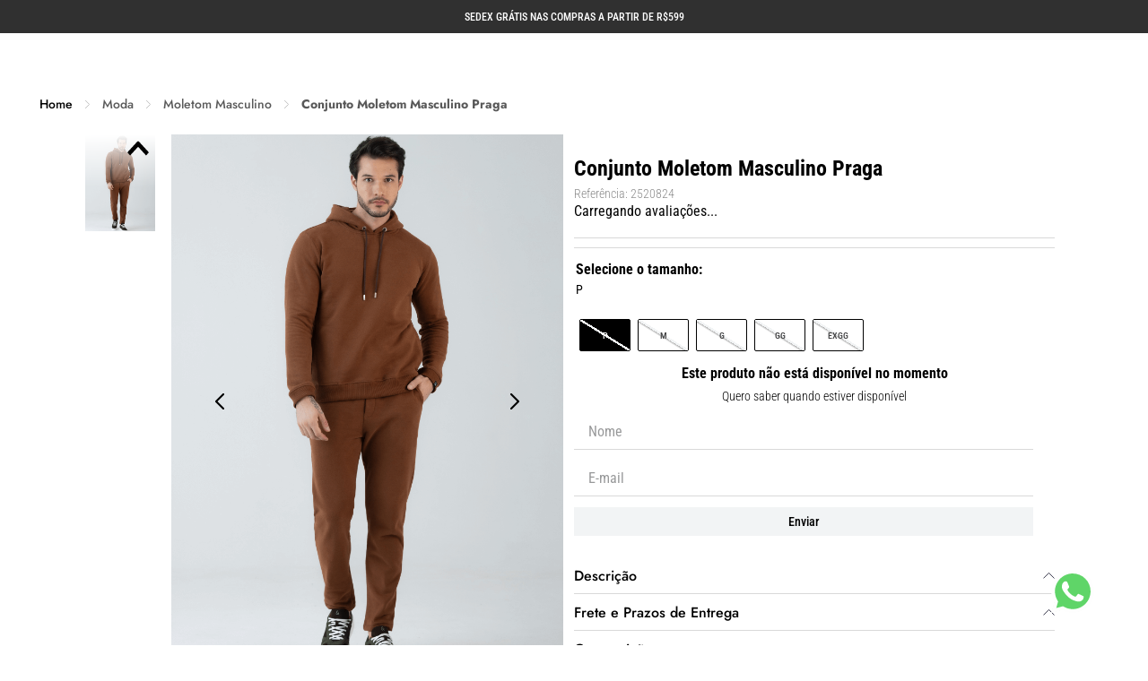

--- FILE ---
content_type: text/html; charset=utf-8
request_url: https://www.newoldoficial.com.br/conjunto-moletom-masculino-praga/p
body_size: 118403
content:

<!DOCTYPE html>
  <html lang="pt-BR">
  <head>
    <meta name="viewport" content="width=device-width, initial-scale=1">
    <meta name="generator" content="vtex.render-server@8.179.0">
    <meta charset='utf-8'>
    

    

<link rel="stylesheet" type="text/css" href="https://lojanewold.vtexassets.com/_v/public/assets/v1/bundle/css/asset.min.css?v=3&files=theme,lojanewold.store-theme@1.0.208$style.common,lojanewold.store-theme@1.0.208$style.small,lojanewold.store-theme@1.0.208$style.notsmall,lojanewold.store-theme@1.0.208$style.large,lojanewold.store-theme@1.0.208$style.xlarge&files=fonts,989db2448f309bfdd99b513f37c84b8f5794d2b5&files=npm,animate.css@3.7.0/animate.min.css&files=react~vtex.render-runtime@8.136.1,common&files=react~vtex.store-components@3.178.5,Container,Logo,2,ProductImages,4,SearchBar,SKUSelector,Share,DiscountBadge,ProductDescription,ShippingSimulator&files=react~vtex.styleguide@9.146.16,0,29,15,1,Spinner,Tooltip&files=react~vtex.admin-pages@4.59.0,HighlightOverlay&files=react~vtex.flex-layout@0.21.5,0&files=react~lojanewold.store-theme@1.0.208,GlobalCSS,BuyTogether,MeasurementChart,ProductComposition,ModalProduct&files=react~vtex.rich-text@0.16.1,index&files=react~vtex.reviews-and-ratings@3.20.1,0&files=react~vtex.login@2.69.1,1&files=react~vtex.minicart@2.68.0,Minicart&files=react~vtex.search@2.18.8,Autocomplete&files=react~vtex.product-identifier@0.5.0,ProductIdentifierProduct&files=react~vtex.wish-list@1.18.2,AddProductBtn&files=react~vtex.availability-notify@1.13.1,AvailabilityNotifier&files=react~vtex.product-summary@2.91.0,ProductSummaryImage&files=react~vtex.modal-layout@0.14.2,0,ModalHeader&files=react~vtex.address-form@4.28.0,25&files=overrides,vtex.product-list@0.37.4$overrides,vtex.minicart@2.68.0$overrides,lojanewold.store-theme@1.0.208$overrides,lojanewold.store-theme@1.0.208$fonts&workspace=master"  id="styles_bundled"  crossorigin onerror="this.onerror=null;handleCSSFallback()"/>
<noscript id="styles_overrides"></noscript>


<template id="stylesFallback">
  

<link rel="stylesheet" type="text/css" href="https://lojanewold.vtexassets.com/_v/public/vtex.styles-graphql/v1/style/lojanewold.store-theme@1.0.208$style.common.min.css?v=1&workspace=master"  id="style_link_common" class="style_link" crossorigin />
<link rel="stylesheet" type="text/css" href="https://lojanewold.vtexassets.com/_v/public/vtex.styles-graphql/v1/style/lojanewold.store-theme@1.0.208$style.small.min.css?v=1&workspace=master" media="screen and (min-width: 20em)" id="style_link_small" class="style_link" crossorigin />
<link rel="stylesheet" type="text/css" href="https://lojanewold.vtexassets.com/_v/public/vtex.styles-graphql/v1/style/lojanewold.store-theme@1.0.208$style.notsmall.min.css?v=1&workspace=master" media="screen and (min-width: 40em)" id="style_link_notsmall" class="style_link" crossorigin />
<link rel="stylesheet" type="text/css" href="https://lojanewold.vtexassets.com/_v/public/vtex.styles-graphql/v1/style/lojanewold.store-theme@1.0.208$style.large.min.css?v=1&workspace=master" media="screen and (min-width: 64em)" id="style_link_large" class="style_link" crossorigin />
<link rel="stylesheet" type="text/css" href="https://lojanewold.vtexassets.com/_v/public/vtex.styles-graphql/v1/style/lojanewold.store-theme@1.0.208$style.xlarge.min.css?v=1&workspace=master" media="screen and (min-width: 80em)" id="style_link_xlarge" class="style_link" crossorigin />
<link rel="stylesheet" type="text/css" href="https://lojanewold.vtexassets.com/_v/public/vtex.styles-graphql/v1/fonts/989db2448f309bfdd99b513f37c84b8f5794d2b5?v=1&workspace=master"  id="fonts_link"  crossorigin />
<link rel="preload" type="text/css" href="https://lojanewold.vtexassets.com/_v/public/assets/v1/npm/animate.css@3.7.0/animate.min.css?workspace=master"    crossorigin  as="style" onload="this.onload=null;this.rel='stylesheet'" />
<noscript><link rel="stylesheet" type="text/css" href="https://lojanewold.vtexassets.com/_v/public/assets/v1/npm/animate.css@3.7.0/animate.min.css?workspace=master"    crossorigin /></noscript>
<link rel="stylesheet" type="text/css" href="https://lojanewold.vtexassets.com/_v/public/assets/v1/published/vtex.render-runtime@8.136.1/public/react/common.min.css?workspace=master"    crossorigin />
<link rel="stylesheet" type="text/css" href="https://lojanewold.vtexassets.com/_v/public/assets/v1/published/vtex.store-components@3.178.5/public/react/Container.min.css?workspace=master"    crossorigin />
<link rel="stylesheet" type="text/css" href="https://lojanewold.vtexassets.com/_v/public/assets/v1/published/vtex.styleguide@9.146.16/public/react/0.min.css?workspace=master"    crossorigin />
<link rel="stylesheet" type="text/css" href="https://lojanewold.vtexassets.com/_v/public/assets/v1/published/vtex.admin-pages@4.59.0/public/react/HighlightOverlay.min.css?workspace=master"    crossorigin />
<link rel="stylesheet" type="text/css" href="https://lojanewold.vtexassets.com/_v/public/assets/v1/published/vtex.flex-layout@0.21.5/public/react/0.min.css?workspace=master"    crossorigin />
<link rel="stylesheet" type="text/css" href="https://lojanewold.vtexassets.com/_v/public/assets/v1/published/lojanewold.store-theme@1.0.208/public/react/GlobalCSS.min.css?workspace=master"    crossorigin />
<link rel="stylesheet" type="text/css" href="https://lojanewold.vtexassets.com/_v/public/assets/v1/published/vtex.store-components@3.178.5/public/react/Logo.min.css?workspace=master"    crossorigin />
<link rel="stylesheet" type="text/css" href="https://lojanewold.vtexassets.com/_v/public/assets/v1/published/lojanewold.store-theme@1.0.208/public/react/BuyTogether.min.css?workspace=master"    crossorigin />
<link rel="stylesheet" type="text/css" href="https://lojanewold.vtexassets.com/_v/public/assets/v1/published/vtex.rich-text@0.16.1/public/react/index.min.css?workspace=master"    crossorigin />
<link rel="stylesheet" type="text/css" href="https://lojanewold.vtexassets.com/_v/public/assets/v1/published/vtex.store-components@3.178.5/public/react/2.min.css?workspace=master"    crossorigin />
<link rel="stylesheet" type="text/css" href="https://lojanewold.vtexassets.com/_v/public/assets/v1/published/vtex.store-components@3.178.5/public/react/ProductImages.min.css?workspace=master"    crossorigin />
<link rel="stylesheet" type="text/css" href="https://lojanewold.vtexassets.com/_v/public/assets/v1/published/vtex.styleguide@9.146.16/public/react/29.min.css?workspace=master"    crossorigin />
<link rel="stylesheet" type="text/css" href="https://lojanewold.vtexassets.com/_v/public/assets/v1/published/vtex.styleguide@9.146.16/public/react/15.min.css?workspace=master"    crossorigin />
<link rel="stylesheet" type="text/css" href="https://lojanewold.vtexassets.com/_v/public/assets/v1/published/vtex.styleguide@9.146.16/public/react/1.min.css?workspace=master"    crossorigin />
<link rel="stylesheet" type="text/css" href="https://lojanewold.vtexassets.com/_v/public/assets/v1/published/vtex.reviews-and-ratings@3.20.1/public/react/0.min.css?workspace=master"    crossorigin />
<link rel="stylesheet" type="text/css" href="https://lojanewold.vtexassets.com/_v/public/assets/v1/published/vtex.styleguide@9.146.16/public/react/Spinner.min.css?workspace=master"    crossorigin />
<link rel="stylesheet" type="text/css" href="https://lojanewold.vtexassets.com/_v/public/assets/v1/published/vtex.store-components@3.178.5/public/react/4.min.css?workspace=master"    crossorigin />
<link rel="stylesheet" type="text/css" href="https://lojanewold.vtexassets.com/_v/public/assets/v1/published/vtex.store-components@3.178.5/public/react/SearchBar.min.css?workspace=master"    crossorigin />
<link rel="stylesheet" type="text/css" href="https://lojanewold.vtexassets.com/_v/public/assets/v1/published/vtex.login@2.69.1/public/react/1.min.css?workspace=master"    crossorigin />
<link rel="stylesheet" type="text/css" href="https://lojanewold.vtexassets.com/_v/public/assets/v1/published/vtex.minicart@2.68.0/public/react/Minicart.min.css?workspace=master"    crossorigin />
<link rel="stylesheet" type="text/css" href="https://lojanewold.vtexassets.com/_v/public/assets/v1/published/vtex.search@2.18.8/public/react/Autocomplete.min.css?workspace=master"    crossorigin />
<link rel="stylesheet" type="text/css" href="https://lojanewold.vtexassets.com/_v/public/assets/v1/published/vtex.product-identifier@0.5.0/public/react/ProductIdentifierProduct.min.css?workspace=master"    crossorigin />
<link rel="stylesheet" type="text/css" href="https://lojanewold.vtexassets.com/_v/public/assets/v1/published/vtex.store-components@3.178.5/public/react/SKUSelector.min.css?workspace=master"    crossorigin />
<link rel="stylesheet" type="text/css" href="https://lojanewold.vtexassets.com/_v/public/assets/v1/published/lojanewold.store-theme@1.0.208/public/react/MeasurementChart.min.css?workspace=master"    crossorigin />
<link rel="stylesheet" type="text/css" href="https://lojanewold.vtexassets.com/_v/public/assets/v1/published/vtex.store-components@3.178.5/public/react/Share.min.css?workspace=master"    crossorigin />
<link rel="stylesheet" type="text/css" href="https://lojanewold.vtexassets.com/_v/public/assets/v1/published/vtex.wish-list@1.18.2/public/react/AddProductBtn.min.css?workspace=master"    crossorigin />
<link rel="stylesheet" type="text/css" href="https://lojanewold.vtexassets.com/_v/public/assets/v1/published/vtex.styleguide@9.146.16/public/react/Tooltip.min.css?workspace=master"    crossorigin />
<link rel="stylesheet" type="text/css" href="https://lojanewold.vtexassets.com/_v/public/assets/v1/published/vtex.availability-notify@1.13.1/public/react/AvailabilityNotifier.min.css?workspace=master"    crossorigin />
<link rel="stylesheet" type="text/css" href="https://lojanewold.vtexassets.com/_v/public/assets/v1/published/vtex.store-components@3.178.5/public/react/DiscountBadge.min.css?workspace=master"    crossorigin />
<link rel="stylesheet" type="text/css" href="https://lojanewold.vtexassets.com/_v/public/assets/v1/published/vtex.product-summary@2.91.0/public/react/ProductSummaryImage.min.css?workspace=master"    crossorigin />
<link rel="stylesheet" type="text/css" href="https://lojanewold.vtexassets.com/_v/public/assets/v1/published/vtex.modal-layout@0.14.2/public/react/0.min.css?workspace=master"    crossorigin />
<link rel="stylesheet" type="text/css" href="https://lojanewold.vtexassets.com/_v/public/assets/v1/published/vtex.store-components@3.178.5/public/react/ProductDescription.min.css?workspace=master"    crossorigin />
<link rel="stylesheet" type="text/css" href="https://lojanewold.vtexassets.com/_v/public/assets/v1/published/vtex.address-form@4.28.0/public/react/25.min.css?workspace=master"    crossorigin />
<link rel="stylesheet" type="text/css" href="https://lojanewold.vtexassets.com/_v/public/assets/v1/published/vtex.store-components@3.178.5/public/react/ShippingSimulator.min.css?workspace=master"    crossorigin />
<link rel="stylesheet" type="text/css" href="https://lojanewold.vtexassets.com/_v/public/assets/v1/published/lojanewold.store-theme@1.0.208/public/react/ProductComposition.min.css?workspace=master"    crossorigin />
<link rel="stylesheet" type="text/css" href="https://lojanewold.vtexassets.com/_v/public/assets/v1/published/vtex.modal-layout@0.14.2/public/react/ModalHeader.min.css?workspace=master"    crossorigin />
<link rel="stylesheet" type="text/css" href="https://lojanewold.vtexassets.com/_v/public/assets/v1/published/lojanewold.store-theme@1.0.208/public/react/ModalProduct.min.css?workspace=master"    crossorigin />
<noscript id="styles_overrides"></noscript>

<link rel="stylesheet" type="text/css" href="https://lojanewold.vtexassets.com/_v/public/vtex.styles-graphql/v1/overrides/vtex.product-list@0.37.4$overrides.css?v=1&workspace=master"  id="override_link_0" class="override_link" crossorigin />
<link rel="stylesheet" type="text/css" href="https://lojanewold.vtexassets.com/_v/public/vtex.styles-graphql/v1/overrides/vtex.minicart@2.68.0$overrides.css?v=1&workspace=master"  id="override_link_1" class="override_link" crossorigin />
<link rel="stylesheet" type="text/css" href="https://lojanewold.vtexassets.com/_v/public/vtex.styles-graphql/v1/overrides/lojanewold.store-theme@1.0.208$overrides.css?v=1&workspace=master"  id="override_link_2" class="override_link" crossorigin />
<link rel="stylesheet" type="text/css" href="https://lojanewold.vtexassets.com/_v/public/vtex.styles-graphql/v1/overrides/lojanewold.store-theme@1.0.208$fonts.css?v=1&workspace=master"  id="override_link_3" class="override_link" crossorigin />

</template>
<script>
  function handleCSSFallback() {
    var fallbackTemplate = document.querySelector('template#stylesFallback');
    var fallbackContent = fallbackTemplate.content.cloneNode(true);
    document.head.appendChild(fallbackContent);
  }
</script>

    
    <!--pixel:start:activecampaignpartnerus.activecampaign-->
<script >function sendData(a,t){const e={method:"POST",headers:{"Content-Type":"application/json"},body:JSON.stringify(a)};try{fetch(t,e)}catch(a){console.log("Error sending data to AC",a)}}async function handleEvents(a){switch(a.data.eventName){case"vtex:userData":if(a.data.isAuthenticated){const t={contact:{email:a.data.email}},e="/api/io/activeCampaign/updateCreateContact";sendData(t,e)}break}}window.addEventListener("message",handleEvents)</script>

<!--pixel:end:activecampaignpartnerus.activecampaign-->
<!--pixel:start:vtexventures.livestreaming-free-->
<script >
  ;(async () => {
    const SCRIPT_ID = 'nz-runtime-script'
    const SRC_ATTR = 'data-src'
    const LS_KEY = 'nizza:runtime-script:url'

    const sleep = (ms) => new Promise((r) => setTimeout(r, ms))
    const err = (msg) => new Error(`[ls-pixel] ${msg}`)
    const log = (level = 'log', ...args) =>
      (console[level] || console.log).apply(console, ['[ls-pixel]', ...args])

    const waitForRuntime = async (timeout = 60000, interval = 50) => {
      const end = Date.now() + timeout
      while (Date.now() < end) {
        const rt = window.__RUNTIME__
        if (
          rt &&
          rt.account &&
          rt.workspace &&
          typeof rt.production === 'boolean'
        ) {
          return rt
        }
        await sleep(interval)
      }
      throw err('Timeout waiting for __RUNTIME__')
    }

    const getLocalUrl = () => {
      try {
        return localStorage.getItem(LS_KEY)
      } catch {
        return null
      }
    }

    const buildUrl = (rt) => {
      const override = getLocalUrl()
      if (override) return override
      const { account, workspace, production: isProd } = rt
      const map = {
        'livestreamingdemo.qadev': 'dev',
        'livestreamingdemo.qaprod': 'staging',
      }
      const env =
        map[`${account}.${workspace}`] || (isProd ? 'prod' : 'main-dev')
      return `https://cdn.nizza.com/runtime-script/${env}/nz-rs-index.js`
    }

    const isLoaded = (src) => {
      const el = document.getElementById(SCRIPT_ID)
      return !!el && (el.getAttribute(SRC_ATTR) || '') === src
    }

    const loadInline = async (src, ms = 15000) => {
      const hasAbort = typeof AbortController !== 'undefined'
      const ctrl = hasAbort ? new AbortController() : null
      const timer = hasAbort ? setTimeout(() => ctrl.abort(), ms) : null
      const opts = hasAbort
        ? { signal: ctrl.signal, mode: 'cors', credentials: 'omit' }
        : { mode: 'cors', credentials: 'omit' }
      const res = await fetch(src, opts)
      if (timer) clearTimeout(timer)
      if (!res.ok) throw err(`Failed to fetch: ${res.status}`)
      const code = await res.text()
      const existing = document.getElementById(SCRIPT_ID)
      if (existing) existing.remove()
      const s = document.createElement('script')
      s.id = SCRIPT_ID
      s.setAttribute(SRC_ATTR, src)
      s.textContent = code
      document.head.appendChild(s)
    }

    try {
      const rt = await waitForRuntime()
      const url = buildUrl(rt)
      if (isLoaded(url)) return log('Script already loaded:', url)
      await loadInline(url)
      log('Script loaded:', url)
    } catch (err) {
      log('error', err)
    }
  })()
</script>

<!--pixel:end:vtexventures.livestreaming-free-->
<!--pixel:start:vtex.google-search-console-->
<meta name="google-site-verification" content="T1PoVsNH-1n0ZGQr4f68kqXWguJvs_2VpQo7pWKgBqw" />

<!--pixel:end:vtex.google-search-console-->
<!--pixel:start:vtex.google-tag-manager-->
<script >
  (function() {
    var gtmId = "GTM-MMQBQDH";
    var sendGA4EventsValue = "true"
    var sendGA4Events = sendGA4EventsValue == 'true'

    window.__gtm__ = {
      sendGA4Events
    }
    
    if (!gtmId) {
      console.error('Warning: No Google Tag Manager ID is defined. Please configure it in the apps admin.');
    } else {
      window.dataLayer = window.dataLayer || [];
      window.dataLayer.push({ 'gtm.blacklist': [] });
      // GTM script snippet. Taken from: https://developers.google.com/tag-manager/quickstart
      (function(w,d,s,l,i){w[l]=w[l]||[];w[l].push({'gtm.start':
      new Date().getTime(),event:'gtm.js'});var f=d.getElementsByTagName(s)[0],
      j=d.createElement(s),dl=l!='dataLayer'?'&l='+l:'';j.async=true;j.src=
      'https://www.googletagmanager.com/gtm.js?id='+i+dl;f.parentNode.insertBefore(j,f);
      })(window,document,'script','dataLayer',gtmId)
    }
  })()
</script>

<!--pixel:end:vtex.google-tag-manager-->
<!--pixel:start:vtex.request-capture-->
<script >!function(e,t,c,n,r,a,i){a=e.vtexrca=e.vtexrca||function(){(a.q=a.q||[]).push(arguments)},a.l=+new Date,i=t.createElement(c),i.async=!0,i.src=n,r=t.getElementsByTagName(c)[0],r.parentNode.insertBefore(i,r)}(window,document,"script","https://io.vtex.com.br/rc/rc.js"),vtexrca("init")</script>
<script >!function(e,t,n,a,c,f,o){f=e.vtexaf=e.vtexaf||function(){(f.q=f.q||[]).push(arguments)},f.l=+new Date,o=t.createElement(n),o.async=!0,o.src=a,c=t.getElementsByTagName(n)[0],c.parentNode.insertBefore(o,c)}(window,document,"script","https://activity-flow.vtex.com/af/af.js")</script>

<!--pixel:end:vtex.request-capture-->
<!--pixel:start:vtex.facebook-fbe-->
<script src="https://capi-automation.s3.us-east-2.amazonaws.com/public/client_js/capiParamBuilder/clientParamBuilder.bundle.js"></script>
<script >clientParamBuilder.processAndCollectParams(window.location.href)</script>
<script >
  !function (f, b, e, v, n, t, s) {
    if (f.fbq) return; n = f.fbq = function () {
      if (arguments[1] === "Purchase" && typeof arguments[3]?.eventID === "undefined" && arguments[2]?.content_type !== "product") return;
      if (arguments[1] === "AddToCart" && typeof arguments[3]?.eventID === "undefined" && arguments[2]?.content_type !== "product") return;
      if (arguments[1] === "PageView" && typeof arguments[3]?.eventID === "undefined") return;
      if (arguments[1] === "Search" && typeof arguments[3]?.eventID === "undefined") return;
      if (arguments[1] === "ViewContent" && typeof arguments[3]?.eventID === "undefined" && arguments[2]?.content_type !== "product") return;
      n.callMethod ?
      n.callMethod.apply(n, arguments) : n.queue.push(arguments)
    };
    if (!f._fbq) f._fbq = n; n.push = n; n.loaded = !0; n.version = '2.0';
    n.queue = []; t = b.createElement(e); t.async = !0;
    t.src = v; s = b.head.getElementsByTagName(e)[0];
    s.parentNode.insertBefore(t, s)
  }(window, document, 'script',
    'https://connect.facebook.net/en_US/fbevents.js');

  fbq.disablePushState = true;
  fbq.allowDuplicatePageViews = true;
  window.pixelId = "413061519145711";
  window.fbPixelItemPrefix = "";
  window.fireEvents = window.pixelId !== "" && "true".toLowerCase() !== 'false';
  fbeConsentSetting = "false";
  if (fbeConsentSetting == 'true'){
        fbq('consent', 'revoke')
        document.cookie = "fbe_consent=false; SameSite=None; Secure"
        }
</script>
<!--pixel:end:vtex.facebook-fbe-->


  <title data-react-helmet="true">Conjunto Moletom Masculino Praga</title>
<meta data-react-helmet="true" name="viewport" content="width=device-width, initial-scale=1"/><meta data-react-helmet="true" name="copyright" content="New Old"/><meta data-react-helmet="true" name="author" content="New Old"/><meta data-react-helmet="true" name="country" content="BRA"/><meta data-react-helmet="true" name="language" content="pt-BR"/><meta data-react-helmet="true" name="currency" content="BRL"/><meta data-react-helmet="true" name="robots" content="index, follow"/><meta data-react-helmet="true" name="storefront" content="store_framework"/><meta data-react-helmet="true" name="description" content="&lt;p&gt;Descubra o &lt;strong&gt;Conjunto Moletom Masculino Praga&lt;/strong&gt;, a escolha definitiva para homens que buscam unir estilo e conforto. Com um &lt;strong&gt;caimento impecável&lt;/strong&gt; e feito para proporcionar o &lt;strong&gt;máximo de conforto&lt;/strong&gt;, este conjunto em tom &lt;em&gt;marrom café&lt;/em&gt; exala &lt;strong&gt;elegância&lt;/strong&gt; e &lt;strong&gt;sofiticação&lt;/strong&gt;.&lt;/p&gt;

&lt;p&gt;Ideal para ser seu &lt;em&gt;aerolook&lt;/em&gt;, o conjunto moletom transforma suas viagens em momentos de puro aconchego, mantendo um visual moderno e bem arrumado. O moletom se destaca como uma peça versátil, perfeita para quem deseja um visual despojado sem abrir mão da &lt;strong&gt;elegância&lt;/strong&gt;. Seja para uma reunião informal, um passeio ou até mesmo uma viagem de longa duração, o &lt;strong&gt;Conjunto Moletom Masculino Praga&lt;/strong&gt; oferece &lt;strong&gt;funcionalidade&lt;/strong&gt; e &lt;strong&gt;estilo&lt;/strong&gt;.&lt;/p&gt;

&lt;p&gt;A &lt;strong&gt;calça de moletom masculina&lt;/strong&gt;, parte integrante deste conjunto, não é apenas uma &lt;strong&gt;tendência em alta no mundo da moda masculina&lt;/strong&gt;, mas também proporciona &lt;strong&gt;liberdade de movimento&lt;/strong&gt; e um toque suave na pele, permitindo que você se mantenha &lt;strong&gt;confortável&lt;/strong&gt; o dia todo. &lt;em&gt;Referências de moda&lt;/em&gt; apontam que as calças de moletom são a nova definição de &lt;strong&gt;luxo casual&lt;/strong&gt;, combinando perfeitamente com tênis ou até mesmo com uma jaqueta jeans para um visual mais ousado.&lt;/p&gt;

&lt;p&gt;Opte pelo &lt;strong&gt;Conjunto Moletom Masculino Praga&lt;/strong&gt; e eleve seu guarda-roupa com uma peça que é a combinação perfeita de &lt;strong&gt;estilo&lt;/strong&gt;, &lt;strong&gt;conforto&lt;/strong&gt; e &lt;strong&gt;elegância&lt;/strong&gt;. Seja em momentos de lazer ou em viagens, sinta-se bem e esteja sempre na moda.&lt;/p&gt;"/><meta data-react-helmet="true" property="og:type" content="product"/><meta data-react-helmet="true" property="og:title" content="Conjunto Moletom Masculino Praga"/><meta data-react-helmet="true" property="og:url" content="https://www.newoldoficial.com.br/_v/segment/routing/vtex.store@2.x/product/895/conjunto-moletom-masculino-praga/p"/><meta data-react-helmet="true" property="og:description" content="&lt;p&gt;Descubra o &lt;strong&gt;Conjunto Moletom Masculino Praga&lt;/strong&gt;, a escolha definitiva para homens que buscam unir estilo e conforto. Com um &lt;strong&gt;caimento impecável&lt;/strong&gt; e feito para proporcionar o &lt;strong&gt;máximo de conforto&lt;/strong&gt;, este conjunto em tom &lt;em&gt;marrom café&lt;/em&gt; exala &lt;strong&gt;elegância&lt;/strong&gt; e &lt;strong&gt;sofiticação&lt;/strong&gt;.&lt;/p&gt;

&lt;p&gt;Ideal para ser seu &lt;em&gt;aerolook&lt;/em&gt;, o conjunto moletom transforma suas viagens em momentos de puro aconchego, mantendo um visual moderno e bem arrumado. O moletom se destaca como uma peça versátil, perfeita para quem deseja um visual despojado sem abrir mão da &lt;strong&gt;elegância&lt;/strong&gt;. Seja para uma reunião informal, um passeio ou até mesmo uma viagem de longa duração, o &lt;strong&gt;Conjunto Moletom Masculino Praga&lt;/strong&gt; oferece &lt;strong&gt;funcionalidade&lt;/strong&gt; e &lt;strong&gt;estilo&lt;/strong&gt;.&lt;/p&gt;

&lt;p&gt;A &lt;strong&gt;calça de moletom masculina&lt;/strong&gt;, parte integrante deste conjunto, não é apenas uma &lt;strong&gt;tendência em alta no mundo da moda masculina&lt;/strong&gt;, mas também proporciona &lt;strong&gt;liberdade de movimento&lt;/strong&gt; e um toque suave na pele, permitindo que você se mantenha &lt;strong&gt;confortável&lt;/strong&gt; o dia todo. &lt;em&gt;Referências de moda&lt;/em&gt; apontam que as calças de moletom são a nova definição de &lt;strong&gt;luxo casual&lt;/strong&gt;, combinando perfeitamente com tênis ou até mesmo com uma jaqueta jeans para um visual mais ousado.&lt;/p&gt;

&lt;p&gt;Opte pelo &lt;strong&gt;Conjunto Moletom Masculino Praga&lt;/strong&gt; e eleve seu guarda-roupa com uma peça que é a combinação perfeita de &lt;strong&gt;estilo&lt;/strong&gt;, &lt;strong&gt;conforto&lt;/strong&gt; e &lt;strong&gt;elegância&lt;/strong&gt;. Seja em momentos de lazer ou em viagens, sinta-se bem e esteja sempre na moda.&lt;/p&gt;"/><meta data-react-helmet="true" property="product:sku" content="3464"/><meta data-react-helmet="true" property="product:retailer_part_no" content="895"/><meta data-react-helmet="true" property="product:retailer_item_id" content="2520824"/><meta data-react-helmet="true" property="product:condition" content="new"/><meta data-react-helmet="true" property="product:brand" content="New Old"/><meta data-react-helmet="true" property="product:price:currency" content="BRL"/><meta data-react-helmet="true" property="product:category" content="/Moda/Moletom Masculino/"/><meta data-react-helmet="true" property="product:category" content="/Moda/"/><meta data-react-helmet="true" property="og:image" content="https://lojanewold.vtexassets.com/arquivos/ids/157897/conjunto-moletom-masculino-praga.png?v=638544960303630000"/><meta data-react-helmet="true" property="og:image" content="https://lojanewold.vtexassets.com/arquivos/ids/157898/Moletom-Masculino-Capuz-Praga--5-.png?v=638544960494230000"/><meta data-react-helmet="true" property="og:image" content="https://lojanewold.vtexassets.com/arquivos/ids/157899/Moletom-Masculino-Capuz-Praga--6-.png?v=638544960627430000"/><meta data-react-helmet="true" property="product:availability" content="oos"/>
<script data-react-helmet="true" src="https://www.google.com/recaptcha/enterprise.js?render=6LdV7CIpAAAAAPUrHXWlFArQ5hSiNQJk6Ja-vcYM&amp;hl=pt-BR" async="true"></script><script data-react-helmet="true" >
            {
              const style = document.createElement('style')

              style.textContent = '.grecaptcha-badge {visibility: hidden; }'
              document.head.appendChild(style)
            }
          </script>
  
  
  <link data-react-helmet="true" rel="icon" type="image/x-icon" sizes="15x15" href="/arquivos/favicon.ico"/><link data-react-helmet="true" rel="canonical" href="https://www.newoldoficial.com.br/conjunto-moletom-masculino-praga/p"/>
</head>
<body class="bg-base">
  <div id="styles_iconpack" style="display:none"><svg class="dn" height="0" version="1.1" width="0" xmlns="http://www.w3.org/2000/svg"><defs><g id="bnd-logo"><path d="M14.8018 2H2.8541C1.92768 2 1.33445 2.93596 1.76795 3.71405L2.96368 5.86466H0.796482C0.659276 5.8647 0.524407 5.89841 0.404937 5.96253C0.285467 6.02665 0.185446 6.119 0.114562 6.23064C0.0436777 6.34228 0.0043325 6.46943 0.000337815 6.59976C-0.00365688 6.73009 0.0278339 6.8592 0.0917605 6.97457L3.93578 13.8888C4.00355 14.0104 4.10491 14.1121 4.22896 14.1831C4.35301 14.254 4.49507 14.2915 4.63987 14.2915C4.78466 14.2915 4.92672 14.254 5.05077 14.1831C5.17483 14.1121 5.27618 14.0104 5.34395 13.8888L6.38793 12.0211L7.69771 14.3775C8.15868 15.2063 9.40744 15.2078 9.87001 14.38L15.8585 3.67064C16.2818 2.91319 15.7043 2 14.8018 2ZM9.43491 6.57566L6.85274 11.1944C6.80761 11.2753 6.74016 11.3429 6.65762 11.3901C6.57508 11.4373 6.48058 11.4622 6.38426 11.4622C6.28794 11.4622 6.19344 11.4373 6.1109 11.3901C6.02836 11.3429 5.96091 11.2753 5.91578 11.1944L3.35853 6.59509C3.31587 6.51831 3.29482 6.43236 3.2974 6.34558C3.29998 6.25879 3.3261 6.17411 3.37325 6.09974C3.4204 6.02538 3.48696 5.96385 3.56649 5.92112C3.64601 5.87839 3.73581 5.85591 3.82717 5.85585H8.97937C9.06831 5.85591 9.15572 5.87782 9.23312 5.91945C9.31052 5.96108 9.37529 6.02102 9.42113 6.09345C9.46697 6.16588 9.49232 6.24834 9.49474 6.33283C9.49716 6.41732 9.47655 6.50097 9.43491 6.57566Z" fill="currentColor"/><path d="M14.8018 2H2.8541C1.92768 2 1.33445 2.93596 1.76795 3.71405L2.96368 5.86466H0.796482C0.659276 5.8647 0.524407 5.89841 0.404937 5.96253C0.285467 6.02665 0.185446 6.119 0.114562 6.23064C0.0436777 6.34228 0.0043325 6.46943 0.000337815 6.59976C-0.00365688 6.73009 0.0278339 6.8592 0.0917605 6.97457L3.93578 13.8888C4.00355 14.0104 4.10491 14.1121 4.22896 14.1831C4.35301 14.254 4.49507 14.2915 4.63987 14.2915C4.78466 14.2915 4.92672 14.254 5.05077 14.1831C5.17483 14.1121 5.27618 14.0104 5.34395 13.8888L6.38793 12.0211L7.69771 14.3775C8.15868 15.2063 9.40744 15.2078 9.87001 14.38L15.8585 3.67064C16.2818 2.91319 15.7043 2 14.8018 2ZM9.43491 6.57566L6.85274 11.1944C6.80761 11.2753 6.74016 11.3429 6.65762 11.3901C6.57508 11.4373 6.48058 11.4622 6.38426 11.4622C6.28794 11.4622 6.19344 11.4373 6.1109 11.3901C6.02836 11.3429 5.96091 11.2753 5.91578 11.1944L3.35853 6.59509C3.31587 6.51831 3.29482 6.43236 3.2974 6.34558C3.29998 6.25879 3.3261 6.17411 3.37325 6.09974C3.4204 6.02538 3.48696 5.96385 3.56649 5.92112C3.64601 5.87839 3.73581 5.85591 3.82717 5.85585H8.97937C9.06831 5.85591 9.15572 5.87782 9.23312 5.91945C9.31052 5.96108 9.37529 6.02102 9.42113 6.09345C9.46697 6.16588 9.49232 6.24834 9.49474 6.33283C9.49716 6.41732 9.47655 6.50097 9.43491 6.57566Z" fill="currentColor"/></g><g id="hpa-arrow-from-bottom"><path d="M7.00001 3.4V12H9.00001V3.4L13 7.4L14.4 6L8.70001 0.3C8.30001 -0.1 7.70001 -0.1 7.30001 0.3L1.60001 6L3.00001 7.4L7.00001 3.4Z" fill="currentColor"/><path d="M15 14H1V16H15V14Z" fill="currentColor"/></g><g id="hpa-arrow-to-bottom"><path d="M8.00001 12C8.30001 12 8.50001 11.9 8.70001 11.7L14.4 6L13 4.6L9.00001 8.6V0H7.00001V8.6L3.00001 4.6L1.60001 6L7.30001 11.7C7.50001 11.9 7.70001 12 8.00001 12Z" fill="currentColor"/><path d="M15 14H1V16H15V14Z" fill="currentColor"/></g><g id="hpa-arrow-back"><path d="M5.5 15.5002C5.75781 15.5002 5.92969 15.4169 6.10156 15.2502L11 10.5002L9.79687 9.33356L6.35938 12.6669L6.35938 0H4.64063L4.64062 12.6669L1.20312 9.33356L0 10.5002L4.89844 15.2502C5.07031 15.4169 5.24219 15.5002 5.5 15.5002Z" transform="translate(16.0002) rotate(90)" fill="currentColor"/></g><g id="hpa-calendar"><path d="M5.66667 7.2H4.11111V8.8H5.66667V7.2ZM8.77778 7.2H7.22222V8.8H8.77778V7.2ZM11.8889 7.2H10.3333V8.8H11.8889V7.2ZM13.4444 1.6H12.6667V0H11.1111V1.6H4.88889V0H3.33333V1.6H2.55556C1.69222 1.6 1.00778 2.32 1.00778 3.2L1 14.4C1 15.28 1.69222 16 2.55556 16H13.4444C14.3 16 15 15.28 15 14.4V3.2C15 2.32 14.3 1.6 13.4444 1.6ZM13.4444 14.4H2.55556V5.6H13.4444V14.4Z" fill="currentColor"/></g><g id="hpa-cart"><path d="M15.0503 3.0002H4.92647C4.81221 3.00072 4.7012 2.96234 4.6118 2.89142C4.52239 2.8205 4.45996 2.72129 4.43483 2.6102L4.01342 0.800203C3.96651 0.570928 3.84041 0.365306 3.65708 0.219131C3.47375 0.0729566 3.24479 -0.00451449 3.01006 0.000203439H0.501677C0.368624 0.000203439 0.241021 0.0528819 0.146938 0.14665C0.0528551 0.240418 0 0.367595 0 0.500203L0 1.5002C0 1.63281 0.0528551 1.75999 0.146938 1.85376C0.241021 1.94753 0.368624 2.0002 0.501677 2.0002H1.80604C1.92077 1.9978 2.03274 2.03548 2.12253 2.10671C2.21232 2.17794 2.27429 2.27823 2.29768 2.3902L4.01342 10.2002C4.06032 10.4295 4.18642 10.6351 4.36975 10.7813C4.55308 10.9274 4.78204 11.0049 5.01677 11.0002H13.0436C13.2478 10.9891 13.4436 10.9161 13.605 10.791C13.7664 10.6659 13.8856 10.4947 13.9466 10.3002L15.9533 4.3002C15.9995 4.15468 16.0116 4.00057 15.9888 3.84965C15.9659 3.69874 15.9088 3.55504 15.8216 3.42956C15.7344 3.30408 15.6196 3.20015 15.4859 3.12573C15.3522 3.0513 15.2032 3.00837 15.0503 3.0002Z" fill="currentColor"/><path d="M5.02682 16.0002C6.13509 16.0002 7.03353 15.1048 7.03353 14.0002C7.03353 12.8956 6.13509 12.0002 5.02682 12.0002C3.91855 12.0002 3.02011 12.8956 3.02011 14.0002C3.02011 15.1048 3.91855 16.0002 5.02682 16.0002Z" fill="currentColor"/><path d="M13.0737 16.0002C14.182 16.0002 15.0804 15.1048 15.0804 14.0002C15.0804 12.8956 14.182 12.0002 13.0737 12.0002C11.9655 12.0002 11.067 12.8956 11.067 14.0002C11.067 15.1048 11.9655 16.0002 13.0737 16.0002Z" fill="currentColor"/></g><g id="hpa-delete"><path d="M7 7H5V13H7V7Z" fill="currentColor"/><path d="M11 7H9V13H11V7Z" fill="currentColor"/><path d="M12 1C12 0.4 11.6 0 11 0H5C4.4 0 4 0.4 4 1V3H0V5H1V15C1 15.6 1.4 16 2 16H14C14.6 16 15 15.6 15 15V5H16V3H12V1ZM6 2H10V3H6V2ZM13 5V14H3V5H13Z" fill="currentColor"/></g><g id="mpa-play"><path d="M3.5241 0.937906C2.85783 0.527894 2 1.00724 2 1.78956V14.2104C2 14.9928 2.85783 15.4721 3.5241 15.0621L13.6161 8.85166C14.2506 8.46117 14.2506 7.53883 13.6161 7.14834L3.5241 0.937906Z" fill="currentColor"/></g><g id="mpa-pause"><rect width="6" height="16" fill="currentColor"/><rect x="10" width="6" height="16" fill="currentColor"/></g><g id="sti-volume-on"><path d="M0 5.2634V10.7366H3.55556L8 15.2976V0.702394L3.55556 5.2634H0ZM12 8C12 6.3854 11.0933 4.99886 9.77778 4.32383V11.667C11.0933 11.0011 12 9.6146 12 8ZM9.77778 0V1.87913C12.3467 2.66363 14.2222 5.10832 14.2222 8C14.2222 10.8917 12.3467 13.3364 9.77778 14.1209V16C13.3422 15.1699 16 11.9042 16 8C16 4.09578 13.3422 0.830103 9.77778 0V0Z" fill="currentColor"/></g><g id="sti-volume-off"><path d="M12 8C12 6.42667 11.0933 5.07556 9.77778 4.41778V6.38222L11.9556 8.56C11.9822 8.38222 12 8.19556 12 8V8ZM14.2222 8C14.2222 8.83556 14.0444 9.61778 13.7422 10.3467L15.0844 11.6889C15.6711 10.5867 16 9.33333 16 8C16 4.19556 13.3422 1.01333 9.77778 0.204444V2.03556C12.3467 2.8 14.2222 5.18222 14.2222 8ZM1.12889 0L0 1.12889L4.20444 5.33333H0V10.6667H3.55556L8 15.1111V9.12889L11.7778 12.9067C11.1822 13.3689 10.5156 13.7333 9.77778 13.9556V15.7867C11.0044 15.5111 12.1156 14.9422 13.0578 14.1778L14.8711 16L16 14.8711L8 6.87111L1.12889 0ZM8 0.888889L6.14222 2.74667L8 4.60444V0.888889Z" fill="currentColor"/></g><g id="hpa-profile"><path d="M7.99 8C10.1964 8 11.985 6.20914 11.985 4C11.985 1.79086 10.1964 0 7.99 0C5.78362 0 3.995 1.79086 3.995 4C3.995 6.20914 5.78362 8 7.99 8Z" fill="currentColor"/><path d="M14.8215 11.38C15.1694 11.5401 15.4641 11.7969 15.6704 12.12C15.8791 12.442 15.9933 12.8162 16 13.2V15.49V16H15.4906H0.509363H0V15.49V13.2C0.000731876 12.8181 0.107964 12.4441 0.309613 12.12C0.515896 11.7969 0.810577 11.5401 1.15855 11.38C3.31243 10.4409 5.64096 9.97049 7.99001 9.99999C10.3391 9.97049 12.6676 10.4409 14.8215 11.38Z" fill="currentColor"/></g><g id="hpa-save"><path d="M11.7 0.3C11.5 0.1 11.3 0 11 0H10V3C10 3.6 9.6 4 9 4H4C3.4 4 3 3.6 3 3V0H1C0.4 0 0 0.4 0 1V15C0 15.6 0.4 16 1 16H15C15.6 16 16 15.6 16 15V5C16 4.7 15.9 4.5 15.7 4.3L11.7 0.3ZM13 14H3V11C3 10.4 3.4 10 4 10H12C12.6 10 13 10.4 13 11V14Z" fill="currentColor"/><path d="M9 0H7V3H9V0Z" fill="currentColor"/></g><g id="hpa-search"><path d="M15.707 13.293L13 10.586C13.63 9.536 14 8.311 14 7C14 3.14 10.859 0 7 0C3.141 0 0 3.14 0 7C0 10.86 3.141 14 7 14C8.312 14 9.536 13.631 10.586 13L13.293 15.707C13.488 15.902 13.744 16 14 16C14.256 16 14.512 15.902 14.707 15.707L15.707 14.707C16.098 14.316 16.098 13.684 15.707 13.293ZM7 12C4.239 12 2 9.761 2 7C2 4.239 4.239 2 7 2C9.761 2 12 4.239 12 7C12 9.761 9.761 12 7 12Z" fill="currentColor"/></g><g id="hpa-hamburguer-menu"><path fill="currentColor" d="M15,7H1C0.4,7,0,7.4,0,8s0.4,1,1,1h14c0.6,0,1-0.4,1-1S15.6,7,15,7z"/><path fill="currentColor" d="M15,1H1C0.4,1,0,1.4,0,2s0.4,1,1,1h14c0.6,0,1-0.4,1-1S15.6,1,15,1z"/><path fill="currentColor" d="M15,13H1c-0.6,0-1,0.4-1,1s0.4,1,1,1h14c0.6,0,1-0.4,1-1S15.6,13,15,13z"/></g><g id="hpa-location-marker"><path d="M19.9655 10.4828C19.9655 16.3448 10.4828 26 10.4828 26C10.4828 26 1 16.431 1 10.4828C1 4.44828 5.91379 1 10.4828 1C15.0517 1 19.9655 4.53448 19.9655 10.4828Z" stroke="currentColor" stroke-width="2" stroke-miterlimit="10" stroke-linecap="round" stroke-linejoin="round"/><path d="M10.4827 13.069C11.911 13.069 13.0689 11.9111 13.0689 10.4828C13.0689 9.05443 11.911 7.89655 10.4827 7.89655C9.05437 7.89655 7.89648 9.05443 7.89648 10.4828C7.89648 11.9111 9.05437 13.069 10.4827 13.069Z" stroke="currentColor" stroke-width="2" stroke-miterlimit="10" stroke-linecap="round" stroke-linejoin="round"/></g><g id="hpa-telemarketing"><path d="M14 10V7C14 3.68629 11.3137 1 8 1V1C4.68629 1 2 3.68629 2 7V10" stroke="currentColor" stroke-width="1.5"/><path d="M14 10V10C14 12.2091 12.2091 14 10 14H8" stroke="currentColor" stroke-width="1.5"/><rect y="7" width="3" height="5" rx="1" fill="currentColor"/><rect x="11" y="12" width="4" height="5" rx="2" transform="rotate(90 11 12)" fill="currentColor"/><rect x="13" y="7" width="3" height="5" rx="1" fill="currentColor"/></g><g id="mpa-globe"><path d="M8,0C3.6,0,0,3.6,0,8s3.6,8,8,8s8-3.6,8-8S12.4,0,8,0z M13.9,7H12c-0.1-1.5-0.4-2.9-0.8-4.1 C12.6,3.8,13.6,5.3,13.9,7z M8,14c-0.6,0-1.8-1.9-2-5H10C9.8,12.1,8.6,14,8,14z M6,7c0.2-3.1,1.3-5,2-5s1.8,1.9,2,5H6z M4.9,2.9 C4.4,4.1,4.1,5.5,4,7H2.1C2.4,5.3,3.4,3.8,4.9,2.9z M2.1,9H4c0.1,1.5,0.4,2.9,0.8,4.1C3.4,12.2,2.4,10.7,2.1,9z M11.1,13.1 c0.5-1.2,0.7-2.6,0.8-4.1h1.9C13.6,10.7,12.6,12.2,11.1,13.1z" fill="currentColor"/></g><g id="mpa-filter-settings"><path d="M4 5V1" stroke="#4F4F4F" stroke-miterlimit="10" stroke-linecap="round" stroke-linejoin="round"/><path d="M4 16V14" stroke="#4F4F4F" stroke-miterlimit="10" stroke-linecap="round" stroke-linejoin="round"/><path d="M13 12V16" stroke="#4F4F4F" stroke-miterlimit="10" stroke-linecap="round" stroke-linejoin="round"/><path d="M13 1V3" stroke="#4F4F4F" stroke-miterlimit="10" stroke-linecap="round" stroke-linejoin="round"/><path d="M4 14C5.65685 14 7 12.6569 7 11C7 9.34315 5.65685 8 4 8C2.34315 8 1 9.34315 1 11C1 12.6569 2.34315 14 4 14Z" stroke="#4F4F4F" stroke-miterlimit="10" stroke-linecap="round" stroke-linejoin="round"/><path d="M13 9C14.6569 9 16 7.65685 16 6C16 4.34315 14.6569 3 13 3C11.3431 3 10 4.34315 10 6C10 7.65685 11.3431 9 13 9Z" stroke="#4F4F4F" stroke-miterlimit="10" stroke-linecap="round" stroke-linejoin="round"/></g><g id="mpa-single-item"><path d="M10.2857 0H1.71429C0.685714 0 0 0.685714 0 1.71429V10.2857C0 11.3143 0.685714 12 1.71429 12H10.2857C11.3143 12 12 11.3143 12 10.2857V1.71429C12 0.685714 11.3143 0 10.2857 0Z" fill="currentColor"/><rect y="14" width="12" height="2" rx="1" fill="currentColor"/></g><g id="mpa-gallery"><path d="M6 0H1C0.4 0 0 0.4 0 1V6C0 6.6 0.4 7 1 7H6C6.6 7 7 6.6 7 6V1C7 0.4 6.6 0 6 0Z" fill="currentColor"/><path d="M15 0H10C9.4 0 9 0.4 9 1V6C9 6.6 9.4 7 10 7H15C15.6 7 16 6.6 16 6V1C16 0.4 15.6 0 15 0Z" fill="currentColor"/><path d="M6 9H1C0.4 9 0 9.4 0 10V15C0 15.6 0.4 16 1 16H6C6.6 16 7 15.6 7 15V10C7 9.4 6.6 9 6 9Z" fill="currentColor"/><path d="M15 9H10C9.4 9 9 9.4 9 10V15C9 15.6 9.4 16 10 16H15C15.6 16 16 15.6 16 15V10C16 9.4 15.6 9 15 9Z" fill="currentColor"/></g><g id="mpa-list-items"><path d="M6 0H1C0.4 0 0 0.4 0 1V6C0 6.6 0.4 7 1 7H6C6.6 7 7 6.6 7 6V1C7 0.4 6.6 0 6 0Z" fill="currentColor"/><rect x="9" width="7" height="3" rx="1" fill="currentColor"/><rect x="9" y="4" width="4" height="3" rx="1" fill="currentColor"/><rect x="9" y="9" width="7" height="3" rx="1" fill="currentColor"/><rect x="9" y="13" width="4" height="3" rx="1" fill="currentColor"/><path d="M6 9H1C0.4 9 0 9.4 0 10V15C0 15.6 0.4 16 1 16H6C6.6 16 7 15.6 7 15V10C7 9.4 6.6 9 6 9Z" fill="currentColor"/></g><g id="mpa-heart"><path d="M14.682 2.31811C14.2647 1.89959 13.7687 1.56769 13.2226 1.3415C12.6765 1.11531 12.0911 0.99929 11.5 1.00011C10.8245 0.995238 10.157 1.14681 9.54975 1.44295C8.94255 1.73909 8.41213 2.17178 8.00004 2.70711C7.58764 2.17212 7.05716 1.73969 6.45002 1.44358C5.84289 1.14747 5.17552 0.995697 4.50004 1.00011C3.61002 1.00011 2.73998 1.26402 1.99995 1.75849C1.25993 2.25295 0.683144 2.95576 0.342546 3.77803C0.00194874 4.60031 -0.0871663 5.50511 0.0864704 6.37803C0.260107 7.25095 0.688697 8.05278 1.31804 8.68211L8.00004 15.0001L14.682 8.68211C15.0999 8.26425 15.4314 7.76817 15.6575 7.2222C15.8837 6.67623 16.0001 6.09107 16.0001 5.50011C16.0001 4.90916 15.8837 4.32399 15.6575 3.77803C15.4314 3.23206 15.0999 2.73598 14.682 2.31811V2.31811ZM13.282 7.25111L8.00004 12.2471L2.71504 7.24711C2.37145 6.8954 2.1392 6.45018 2.04734 5.96715C1.95549 5.48412 2.00811 4.98473 2.19862 4.53145C2.38913 4.07817 2.70908 3.69113 3.11843 3.41876C3.52778 3.14638 4.00835 3.00076 4.50004 3.00011C5.93704 3.00011 6.81204 3.68111 8.00004 5.62511C9.18704 3.68111 10.062 3.00011 11.5 3.00011C11.9925 2.99999 12.4741 3.14534 12.8843 3.41791C13.2945 3.69048 13.615 4.07814 13.8057 4.53223C13.9964 4.98632 14.0487 5.48661 13.956 5.97031C13.8634 6.45402 13.63 6.89959 13.285 7.25111H13.282Z" fill="currentColor"/></g><g id="mpa-clone--outline"><path d="M5.20004 5.2L5.20004 3C5.20004 1.89543 6.09547 0.999997 7.20004 0.999997H13C14.1046 0.999997 15 1.89543 15 3V8.80001C15 9.90457 14.1046 10.8 13 10.8H10.8" stroke="currentColor" stroke-width="2" stroke-miterlimit="10" stroke-linecap="square"/><path d="M1 7.19999L1 13C1 14.1046 1.89543 15 3 15H8.79997C9.90454 15 10.8 14.1046 10.8 13V7.19999C10.8 6.09542 9.90454 5.19999 8.79997 5.19999H3C1.89543 5.19999 1 6.09542 1 7.19999Z" stroke="currentColor" stroke-width="2" stroke-miterlimit="10" stroke-linecap="square"/></g><g id="mpa-clone--filled"><path d="M6.07501 4.925L6.07501 2.175C6.07501 1.62271 6.52273 1.175 7.07501 1.175H13.825C14.3773 1.175 14.825 1.62271 14.825 2.175V8.925C14.825 9.47729 14.3773 9.925 13.825 9.925H11.075" fill="currentColor"/><path d="M6.07501 4.925L6.07501 2.175C6.07501 1.62271 6.52273 1.175 7.07501 1.175H13.825C14.3773 1.175 14.825 1.62271 14.825 2.175V8.925C14.825 9.47729 14.3773 9.925 13.825 9.925H11.075" stroke="currentColor" stroke-width="2" stroke-miterlimit="10" stroke-linecap="square"/><path d="M1 6.49999L1 13C1 14.1046 1.89543 15 3 15H9.49997C10.6045 15 11.5 14.1046 11.5 13V6.49999C11.5 5.39542 10.6045 4.49999 9.49997 4.49999H3C1.89543 4.49999 1 5.39542 1 6.49999Z" fill="currentColor" stroke="white" stroke-width="2" stroke-miterlimit="10" stroke-linecap="square"/></g><g id="mpa-edit--outline"><path d="M11.7 0.3C11.3 -0.1 10.7 -0.1 10.3 0.3L0.3 10.3C0.1 10.5 0 10.7 0 11V15C0 15.6 0.4 16 1 16H5C5.3 16 5.5 15.9 5.7 15.7L15.7 5.7C16.1 5.3 16.1 4.7 15.7 4.3L11.7 0.3ZM4.6 14H2V11.4L8 5.4L10.6 8L4.6 14ZM12 6.6L9.4 4L11 2.4L13.6 5L12 6.6Z" fill="currentColor"/></g><g id="mpa-bookmark--filled"><path d="M3.33333 0C2.05 0 1 0.9 1 2V16L8 13L15 16V2C15 0.9 13.95 0 12.6667 0H3.33333Z" fill="currentColor"/></g><g id="mpa-bookmark--outline"><path d="M13 2V13.3L8 11.9L3 13.3V2H13ZM13 0H3C1.9 0 1 0.9 1 2V16L8 14L15 16V2C15 0.9 14.1 0 13 0Z" fill="currentColor"/></g><g id="mpa-edit--filled"><path d="M8.1 3.5L0.3 11.3C0.1 11.5 0 11.7 0 12V15C0 15.6 0.4 16 1 16H4C4.3 16 4.5 15.9 4.7 15.7L12.5 7.9L8.1 3.5Z" fill="currentColor"/><path d="M15.7 3.3L12.7 0.3C12.3 -0.1 11.7 -0.1 11.3 0.3L9.5 2.1L13.9 6.5L15.7 4.7C16.1 4.3 16.1 3.7 15.7 3.3Z" fill="currentColor"/></g><g id="mpa-external-link--line"><path d="M14.3505 0H2.80412V3.29897H10.3918L0 13.6907L2.30928 16L12.701 5.60825V13.1959H16V1.64948C16 0.659794 15.3402 0 14.3505 0Z" fill="currentColor"/></g><g id="mpa-external-link--outline"><path d="M15 0H8V2H12.6L6.3 8.3L7.7 9.7L14 3.4V8H16V1C16 0.4 15.6 0 15 0Z" fill="currentColor"/><path d="M14 16H1C0.4 16 0 15.6 0 15V2C0 1.4 0.4 1 1 1H5V3H2V14H13V11H15V15C15 15.6 14.6 16 14 16Z" fill="currentColor"/></g><g id="mpa-eyesight--outline--off"><path d="M14.5744 5.66925L13.1504 7.09325C13.4284 7.44025 13.6564 7.75725 13.8194 8.00025C13.0594 9.13025 10.9694 11.8203 8.25838 11.9852L6.44337 13.8003C6.93937 13.9243 7.45737 14.0002 8.00037 14.0002C12.7074 14.0002 15.7444 8.71625 15.8714 8.49225C16.0424 8.18825 16.0434 7.81625 15.8724 7.51225C15.8254 7.42725 15.3724 6.63125 14.5744 5.66925Z" fill="currentColor"/><path d="M0.293375 15.7072C0.488375 15.9022 0.744375 16.0002 1.00038 16.0002C1.25638 16.0002 1.51238 15.9022 1.70738 15.7072L15.7074 1.70725C16.0984 1.31625 16.0984 0.68425 15.7074 0.29325C15.3164 -0.09775 14.6844 -0.09775 14.2934 0.29325L11.5484 3.03825C10.5154 2.43125 9.33138 2.00025 8.00037 2.00025C3.24537 2.00025 0.251375 7.28925 0.126375 7.51425C-0.0426249 7.81725 -0.0416249 8.18625 0.128375 8.48925C0.198375 8.61425 1.17238 10.2913 2.82138 11.7653L0.292375 14.2942C-0.0976249 14.6842 -0.0976249 15.3162 0.293375 15.7072ZM2.18138 7.99925C2.95837 6.83525 5.14637 4.00025 8.00037 4.00025C8.74237 4.00025 9.43738 4.20125 10.0784 4.50825L8.51237 6.07425C8.34838 6.02925 8.17838 6.00025 8.00037 6.00025C6.89537 6.00025 6.00038 6.89525 6.00038 8.00025C6.00038 8.17825 6.02938 8.34825 6.07438 8.51225L4.24038 10.3462C3.28538 9.51025 2.55938 8.56225 2.18138 7.99925Z" fill="currentColor"/></g><g id="mpa-eyesight--filled--off"><path d="M14.6 5.60001L6.39999 13.8C6.89999 13.9 7.49999 14 7.99999 14C11.6 14 14.4 10.9 15.6 9.10001C16.1 8.40001 16.1 7.50001 15.6 6.80001C15.4 6.50001 15 6.10001 14.6 5.60001Z" fill="currentColor"/><path d="M14.3 0.3L11.6 3C10.5 2.4 9.3 2 8 2C4.4 2 1.6 5.1 0.4 6.9C-0.1 7.6 -0.1 8.5 0.4 9.1C0.9 9.9 1.8 10.9 2.8 11.8L0.3 14.3C-0.1 14.7 -0.1 15.3 0.3 15.7C0.5 15.9 0.7 16 1 16C1.3 16 1.5 15.9 1.7 15.7L15.7 1.7C16.1 1.3 16.1 0.7 15.7 0.3C15.3 -0.1 14.7 -0.1 14.3 0.3ZM5.3 9.3C5.1 8.9 5 8.5 5 8C5 6.3 6.3 5 8 5C8.5 5 8.9 5.1 9.3 5.3L5.3 9.3Z" fill="currentColor"/></g><g id="mpa-eyesight--outline--on"><path d="M8.00013 14C12.7071 14 15.7441 8.716 15.8711 8.492C16.0421 8.188 16.0431 7.816 15.8721 7.512C15.7461 7.287 12.7311 2 8.00013 2C3.24513 2 0.251127 7.289 0.126127 7.514C-0.0428725 7.817 -0.0418725 8.186 0.128127 8.489C0.254128 8.713 3.26913 14 8.00013 14ZM8.00013 4C10.8391 4 13.0361 6.835 13.8181 8C13.0341 9.166 10.8371 12 8.00013 12C5.15913 12 2.96213 9.162 2.18113 7.999C2.95813 6.835 5.14613 4 8.00013 4Z" fill="currentColor"/><path d="M8 11C9.65685 11 11 9.65685 11 8C11 6.34315 9.65685 5 8 5C6.34315 5 5 6.34315 5 8C5 9.65685 6.34315 11 8 11Z" fill="currentColor"/></g><g id="mpa-eyesight--filled--on"><path d="M7.975 14C11.575 14 14.375 10.9 15.575 9.1C16.075 8.4 16.075 7.5 15.575 6.8C14.375 5.1 11.575 2 7.975 2C4.375 2 1.575 5.1 0.375 6.9C-0.125 7.6 -0.125 8.5 0.375 9.1C1.575 10.9 4.375 14 7.975 14ZM7.975 5C9.675 5 10.975 6.3 10.975 8C10.975 9.7 9.675 11 7.975 11C6.275 11 4.975 9.7 4.975 8C4.975 6.3 6.275 5 7.975 5Z" fill="currentColor"/></g><g id="mpa-filter--outline"><path d="M15 3.16048C15 3.47872 14.8485 3.77795 14.5921 3.96637L9.96348 7.36697C9.70702 7.55539 9.55556 7.85462 9.55556 8.17285V13.0073C9.55556 13.4073 9.31716 13.7688 8.94947 13.9264L7.83836 14.4026C7.1785 14.6854 6.44444 14.2014 6.44444 13.4835V8.17285C6.44444 7.85462 6.29298 7.55539 6.03652 7.36697L1.40792 3.96637C1.15147 3.77795 1 3.47872 1 3.16048V2C1 1.44772 1.44772 1 2 1H14C14.5523 1 15 1.44772 15 2V3.16048Z" stroke="currentColor" stroke-width="2" stroke-miterlimit="10" stroke-linecap="square"/></g><g id="mpa-filter--filled"><path d="M15 0H1C0.4 0 0 0.4 0 1V3C0 3.3 0.1 3.6 0.4 3.8L6 8.5V15C6 15.4 6.2 15.8 6.6 15.9C6.7 16 6.9 16 7 16C7.3 16 7.5 15.9 7.7 15.7L9.7 13.7C9.9 13.5 10 13.3 10 13V8.5L15.6 3.8C15.9 3.6 16 3.3 16 3V1C16 0.4 15.6 0 15 0Z" fill="currentColor"/></g><g id="mpa-minus--line"><path d="M0 7.85715V8.14286C0 8.69515 0.447715 9.14286 1 9.14286H15C15.5523 9.14286 16 8.69515 16 8.14286V7.85715C16 7.30486 15.5523 6.85715 15 6.85715H1C0.447715 6.85715 0 7.30486 0 7.85715Z" fill="currentColor"/></g><g id="mpa-minus--outline"><circle cx="8" cy="8" r="7" stroke="currentColor" stroke-width="2"/><path d="M4 8.5V7.5C4 7.22386 4.22386 7 4.5 7H11.5C11.7761 7 12 7.22386 12 7.5V8.5C12 8.77614 11.7761 9 11.5 9H4.5C4.22386 9 4 8.77614 4 8.5Z" fill="currentColor"/></g><g id="mpa-minus--filled"><path fill-rule="evenodd" clip-rule="evenodd" d="M8 16C12.4183 16 16 12.4183 16 8C16 3.58172 12.4183 0 8 0C3.58172 0 0 3.58172 0 8C0 12.4183 3.58172 16 8 16ZM4.5 7C4.22386 7 4 7.22386 4 7.5V8.5C4 8.77614 4.22386 9 4.5 9H11.5C11.7761 9 12 8.77614 12 8.5V7.5C12 7.22386 11.7761 7 11.5 7L4.5 7Z" fill="currentColor"/></g><g id="mpa-plus--line"><path d="M16 8.14286C16 8.69514 15.5523 9.14286 15 9.14286H9.14286V15C9.14286 15.5523 8.69514 16 8.14286 16H7.85714C7.30486 16 6.85714 15.5523 6.85714 15V9.14286H1C0.447715 9.14286 0 8.69514 0 8.14286V7.85714C0 7.30486 0.447715 6.85714 1 6.85714H6.85714V1C6.85714 0.447715 7.30486 0 7.85714 0H8.14286C8.69514 0 9.14286 0.447715 9.14286 1V6.85714H15C15.5523 6.85714 16 7.30486 16 7.85714V8.14286Z" fill="currentColor"/></g><g id="mpa-plus--outline"><circle cx="8" cy="8" r="7" stroke="currentColor" stroke-width="2"/><path d="M4.5 7H7V4.5C7 4.22386 7.22386 4 7.5 4H8.5C8.77614 4 9 4.22386 9 4.5V7H11.5C11.7761 7 12 7.22386 12 7.5V8.5C12 8.77614 11.7761 9 11.5 9H9V11.5C9 11.7761 8.77614 12 8.5 12H7.5C7.22386 12 7 11.7761 7 11.5V9H4.5C4.22386 9 4 8.77614 4 8.5V7.5C4 7.22386 4.22386 7 4.5 7Z" fill="currentColor"/></g><g id="mpa-plus--filled"><path fill-rule="evenodd" d="M8 16C12.4183 16 16 12.4183 16 8C16 3.58172 12.4183 0 8 0C3.58172 0 0 3.58172 0 8C0 12.4183 3.58172 16 8 16ZM7 7H4.5C4.22386 7 4 7.22386 4 7.5V8.5C4 8.77614 4.22386 9 4.5 9H7V11.5C7 11.7761 7.22386 12 7.5 12H8.5C8.77614 12 9 11.7761 9 11.5V9H11.5C11.7761 9 12 8.77614 12 8.5V7.5C12 7.22386 11.7761 7 11.5 7H9V4.5C9 4.22386 8.77614 4 8.5 4L7.5 4C7.22386 4 7 4.22386 7 4.5V7Z" fill="currentColor"/></g><g id="mpa-remove"><path d="M19.586 0.428571C19.0141 -0.142857 18.1564 -0.142857 17.5845 0.428571L10.0074 8L2.43038 0.428571C1.85853 -0.142857 1.00074 -0.142857 0.42889 0.428571C-0.142964 1 -0.142964 1.85714 0.42889 2.42857L8.00595 10L0.42889 17.5714C-0.142964 18.1429 -0.142964 19 0.42889 19.5714C0.714817 19.8571 1.00074 20 1.42963 20C1.85853 20 2.14445 19.8571 2.43038 19.5714L10.0074 12L17.5845 19.5714C17.8704 19.8571 18.2993 20 18.5853 20C18.8712 20 19.3001 19.8571 19.586 19.5714C20.1578 19 20.1578 18.1429 19.586 17.5714L12.0089 10L19.586 2.42857C20.1578 1.85714 20.1578 1 19.586 0.428571Z" fill="currentColor"/></g><g id="mpa-swap"><path fill-rule="evenodd" clip-rule="evenodd" d="M5.53598 18.7459C7.09743 19.7676 8.92251 20.3199 10.7845 20.3199C16.1971 20.3199 20.6002 15.7623 20.6002 10.1599C20.6002 4.55758 16.1971 0 10.7845 0C5.63795 0 1.40399 4.12068 1.00032 9.34205C0.9655 9.79246 1.33505 10.1599 1.7868 10.1599C2.23856 10.1599 2.60076 9.79265 2.64256 9.34284C3.04095 5.05624 6.54048 1.69332 10.7845 1.69332C15.2948 1.69332 18.9643 5.49145 18.9643 10.1599C18.9643 14.8284 15.2948 18.6266 10.7845 18.6266C9.22645 18.6266 7.70006 18.1624 6.39587 17.3047L7.71056 17.0612C8.16986 16.9761 8.4777 16.534 8.39813 16.0737C8.31856 15.6134 7.88171 15.3093 7.42241 15.3943L4.25458 15.9811L4.24312 15.9833L4.22789 15.9859C3.7832 16.0683 3.48516 16.4963 3.5622 16.942L4.14767 20.3287C4.2247 20.7743 4.64765 21.0688 5.09234 20.9865C5.53704 20.9041 5.83508 20.4761 5.75804 20.0304L5.53598 18.7459Z" fill="currentColor"/></g><g id="mpa-arrows"><path d="M15.829 7.55346L13.829 5.33123C13.7707 5.26579 13.7 5.21249 13.6211 5.17438C13.5422 5.13627 13.4565 5.11411 13.369 5.10916C13.2814 5.1042 13.1938 5.11656 13.1111 5.14551C13.0283 5.17447 12.9521 5.21945 12.8868 5.2779C12.7567 5.39693 12.6783 5.5621 12.6683 5.73815C12.6584 5.9142 12.7176 6.08717 12.8335 6.22012L13.8735 7.37568H8.62012V2.12234L9.77568 3.16234C9.84101 3.22079 9.91722 3.26578 9.99996 3.29473C10.0827 3.32369 10.1703 3.33604 10.2578 3.33109C10.3454 3.32613 10.431 3.30397 10.51 3.26586C10.5889 3.22776 10.6596 3.17445 10.7179 3.10901C10.8337 2.97606 10.893 2.80309 10.883 2.62704C10.8731 2.45099 10.7947 2.28581 10.6646 2.16679L8.44234 0.166788C8.31925 0.0592572 8.16135 0 7.9979 0C7.83445 0 7.67655 0.0592572 7.55345 0.166788L5.33123 2.16679C5.19921 2.28466 5.11943 2.45015 5.10943 2.62685C5.09942 2.80355 5.16003 2.97699 5.2779 3.10901C5.39577 3.24103 5.56126 3.32082 5.73796 3.33082C5.91467 3.34082 6.0881 3.28022 6.22012 3.16234L7.37568 2.12234V7.37568H2.12234L3.16234 6.22012C3.27818 6.08717 3.33745 5.9142 3.32748 5.73815C3.31752 5.5621 3.23911 5.39693 3.10901 5.2779C3.04368 5.21945 2.96747 5.17447 2.88473 5.14551C2.80199 5.11656 2.71436 5.1042 2.62684 5.10916C2.53932 5.11411 2.45364 5.13627 2.3747 5.17438C2.29576 5.21249 2.22511 5.26579 2.16679 5.33123L0.166788 7.55346C0.0592572 7.67655 0 7.83445 0 7.9979C0 8.16135 0.0592572 8.31925 0.166788 8.44234L2.16679 10.6646C2.22511 10.73 2.29576 10.7833 2.3747 10.8214C2.45364 10.8595 2.53932 10.8817 2.62684 10.8866C2.71436 10.8916 2.80199 10.8792 2.88473 10.8503C2.96747 10.8213 3.04368 10.7763 3.10901 10.7179C3.23911 10.5989 3.31752 10.4337 3.32748 10.2576C3.33745 10.0816 3.27818 9.90862 3.16234 9.77568L2.12234 8.62012H7.37568V13.8735L6.22012 12.8335C6.0881 12.7156 5.91467 12.655 5.73796 12.665C5.56126 12.675 5.39577 12.7548 5.2779 12.8868C5.16003 13.0188 5.09942 13.1922 5.10943 13.3689C5.11943 13.5456 5.19921 13.7111 5.33123 13.829L7.55345 15.829C7.67568 15.9383 7.83391 15.9988 7.9979 15.9988C8.16188 15.9988 8.32012 15.9383 8.44234 15.829L10.6646 13.829C10.7299 13.7706 10.7832 13.7 10.8212 13.621C10.8593 13.5421 10.8814 13.4564 10.8864 13.3689C10.8913 13.2815 10.879 13.1938 10.8501 13.1111C10.8212 13.0284 10.7763 12.9522 10.7179 12.8868C10.6595 12.8214 10.5889 12.7682 10.5099 12.7301C10.431 12.6921 10.3453 12.6699 10.2578 12.665C10.1703 12.66 10.0827 12.6724 10 12.7013C9.91727 12.7302 9.84105 12.7751 9.77568 12.8335L8.62012 13.8735V8.62012H13.8735L12.8335 9.77568C12.7176 9.90862 12.6584 10.0816 12.6683 10.2576C12.6783 10.4337 12.7567 10.5989 12.8868 10.7179C12.9521 10.7763 13.0283 10.8213 13.1111 10.8503C13.1938 10.8792 13.2814 10.8916 13.369 10.8866C13.4565 10.8817 13.5422 10.8595 13.6211 10.8214C13.7 10.7833 13.7707 10.73 13.829 10.6646L15.829 8.44234C15.9365 8.31925 15.9958 8.16135 15.9958 7.9979C15.9958 7.83445 15.9365 7.67655 15.829 7.55346Z" fill="currentColor"/></g><g id="mpa-expand"><path d="M9.0001 2H12.6001L8.6001 6L10.0001 7.4L14.0001 3.4V7H16.0001V0H9.0001V2Z" fill="currentColor"/><path d="M6 8.6001L2 12.6001V9.0001H0V16.0001H7V14.0001H3.4L7.4 10.0001L6 8.6001Z" fill="currentColor"/></g><g id="mpa-bag"><path d="M14.0001 15.0002H2L3.20001 4.81819H12.8001L14.0001 15.0002Z" stroke="currentColor" stroke-width="1.5" stroke-miterlimit="10" stroke-linecap="square"/><path d="M6.12476 7.12512V3.72227C6.12476 2.22502 7.05289 1 8.18728 1C9.32167 1 10.2498 2.22502 10.2498 3.72227V7.12512" stroke="currentColor" stroke-width="1.5" stroke-miterlimit="10" stroke-linecap="square"/></g><g id="mpa-bars"><path fill-rule="evenodd" d="M0 12.7778C0 13.2687 0.397969 13.6667 0.888889 13.6667H15.1111C15.602 13.6667 16 13.2687 16 12.7778C16 12.2869 15.602 11.8889 15.1111 11.8889H0.888889C0.397969 11.8889 0 12.2869 0 12.7778ZM0 8.33333C0 8.82425 0.397969 9.22222 0.888889 9.22222H15.1111C15.602 9.22222 16 8.82425 16 8.33333C16 7.84241 15.602 7.44444 15.1111 7.44444H0.888889C0.397969 7.44444 0 7.84241 0 8.33333ZM0.888889 3C0.397969 3 0 3.39797 0 3.88889C0 4.37981 0.397969 4.77778 0.888889 4.77778H15.1111C15.602 4.77778 16 4.37981 16 3.88889C16 3.39797 15.602 3 15.1111 3H0.888889Z" fill="currentColor"/></g><g id="mpa-cog"><path d="M15.135 6.784C13.832 6.458 13.214 4.966 13.905 3.815C14.227 3.279 14.13 2.817 13.811 2.499L13.501 2.189C13.183 1.871 12.721 1.774 12.185 2.095C11.033 2.786 9.541 2.168 9.216 0.865C9.065 0.258 8.669 0 8.219 0H7.781C7.331 0 6.936 0.258 6.784 0.865C6.458 2.168 4.966 2.786 3.815 2.095C3.279 1.773 2.816 1.87 2.498 2.188L2.188 2.498C1.87 2.816 1.773 3.279 2.095 3.815C2.786 4.967 2.168 6.459 0.865 6.784C0.26 6.935 0 7.33 0 7.781V8.219C0 8.669 0.258 9.064 0.865 9.216C2.168 9.542 2.786 11.034 2.095 12.185C1.773 12.721 1.87 13.183 2.189 13.501L2.499 13.811C2.818 14.13 3.281 14.226 3.815 13.905C4.967 13.214 6.459 13.832 6.784 15.135C6.935 15.742 7.331 16 7.781 16H8.219C8.669 16 9.064 15.742 9.216 15.135C9.542 13.832 11.034 13.214 12.185 13.905C12.72 14.226 13.182 14.13 13.501 13.811L13.811 13.501C14.129 13.183 14.226 12.721 13.905 12.185C13.214 11.033 13.832 9.541 15.135 9.216C15.742 9.065 16 8.669 16 8.219V7.781C16 7.33 15.74 6.935 15.135 6.784ZM8 11C6.343 11 5 9.657 5 8C5 6.343 6.343 5 8 5C9.657 5 11 6.343 11 8C11 9.657 9.657 11 8 11Z" fill="currentColor"/></g><g id="mpa-columns"><path d="M1 4H15V15H1V4Z" stroke="currentColor" stroke-width="2"/><path d="M0 1C0 0.447715 0.447715 0 1 0H15C15.5523 0 16 0.447715 16 1V5H0V1Z" fill="currentColor"/><line x1="8.11108" y1="4.70586" x2="8.11108" y2="14.1176" stroke="currentColor" stroke-width="2"/></g><g id="mpa-credit-card"><path d="M13.7142 3.49469C13.8938 3.49469 14.1326 3.56604 14.2596 3.69305C14.3866 3.82006 14.487 3.99232 14.487 4.17194L14.5051 11.2408C14.5051 11.4204 14.4338 11.5927 14.3068 11.7197C14.1798 11.8467 14.0075 11.918 13.8279 11.918L2.30637 11.9181C2.12676 11.9181 1.95449 11.8467 1.82749 11.7197C1.70048 11.5927 1.62912 11.4205 1.62912 11.2408L1.58197 4.172C1.58197 3.99238 1.65333 3.82012 1.78033 3.69311C1.90734 3.56611 2.0796 3.49475 2.25922 3.49475L13.7142 3.49469ZM14.3177 2L1.75127 2.00006C1.30223 2.00006 0.871578 2.17845 0.554056 2.49597C0.236534 2.81349 0 3.24414 0 3.69319L0.0472208 11.8334C0.0472208 12.2825 0.225603 12.7131 0.543125 13.0306C0.860646 13.3482 1.2913 13.5266 1.74034 13.5266L14.3068 13.5265C14.7558 13.5265 15.1865 13.3481 15.504 13.0306C15.8215 12.7131 15.9999 12.2824 15.9999 11.8334L16.0108 3.69312C16.0108 3.24408 15.8325 2.81343 15.5149 2.4959C15.1974 2.17838 14.7668 2 14.3177 2ZM13.4139 5.18788C13.4139 5.00826 13.3426 4.836 13.2156 4.70899C13.0886 4.58198 12.9163 4.51063 12.7367 4.51063H10.2682C10.0885 4.51063 9.91629 4.58198 9.78928 4.70899C9.66227 4.836 9.59092 5.00826 9.59092 5.18788C9.59092 5.36749 9.66227 5.53975 9.78928 5.66676C9.91629 5.79377 10.0885 5.86512 10.2682 5.86512H12.7367C12.9163 5.86512 13.0886 5.79377 13.2156 5.66676C13.3426 5.53975 13.4139 5.36749 13.4139 5.18788ZM3.91809 9.58997C3.91899 9.53426 3.90879 9.47893 3.88809 9.42721C3.86739 9.37548 3.83661 9.32839 3.79753 9.28868C3.75845 9.24896 3.71185 9.21743 3.66046 9.1959C3.60907 9.17438 3.55391 9.1633 3.4982 9.16331H2.84384C2.78376 9.15569 2.72275 9.16095 2.66486 9.17874C2.60697 9.19653 2.55353 9.22644 2.5081 9.26648C2.46266 9.30652 2.42627 9.35578 2.40134 9.41097C2.37642 9.46616 2.36352 9.52603 2.36352 9.58659C2.36352 9.64715 2.37642 9.70701 2.40134 9.76221C2.42627 9.8174 2.46266 9.86665 2.5081 9.90669C2.55353 9.94673 2.60697 9.97664 2.66486 9.99443C2.72275 10.0122 2.78376 10.0175 2.84384 10.0099H3.4982C3.55334 10.0099 3.60794 9.99901 3.65888 9.9779C3.70983 9.9568 3.75611 9.92587 3.79511 9.88688C3.8341 9.84789 3.86503 9.8016 3.88613 9.75066C3.90723 9.69972 3.91809 9.64511 3.91809 9.58997ZM10.5806 9.58896C10.5815 9.53325 10.5713 9.47792 10.5506 9.42619C10.5299 9.37446 10.4991 9.32737 10.46 9.28766C10.4209 9.24795 10.3743 9.21641 10.3229 9.19489C10.2715 9.17336 10.2164 9.16228 10.1607 9.16229L9.39853 9.1661C9.33845 9.15848 9.27744 9.16374 9.21955 9.18153C9.16166 9.19932 9.10822 9.22923 9.06279 9.26927C9.01735 9.30931 8.98096 9.35857 8.95604 9.41376C8.93111 9.46895 8.91822 9.52882 8.91822 9.58938C8.91822 9.64994 8.93111 9.7098 8.95604 9.765C8.98096 9.82019 9.01735 9.86944 9.06279 9.90948C9.10822 9.94952 9.16166 9.97943 9.21955 9.99722C9.27744 10.015 9.33845 10.0203 9.39853 10.0127L10.1607 10.0088C10.272 10.0088 10.3788 9.96461 10.4576 9.88587C10.5363 9.80712 10.5806 9.70032 10.5806 9.58896ZM8.26409 9.59276C8.2641 9.48077 8.22008 9.37326 8.14152 9.29343C8.06296 9.21361 7.95617 9.16787 7.84419 9.1661L7.12468 9.16568C7.0646 9.15806 7.00359 9.16332 6.9457 9.18111C6.88781 9.1989 6.83437 9.22881 6.78894 9.26885C6.7435 9.30889 6.70711 9.35814 6.68218 9.41334C6.65726 9.46853 6.64436 9.5284 6.64436 9.58896C6.64436 9.64952 6.65726 9.70938 6.68218 9.76458C6.70711 9.81977 6.7435 9.86902 6.78894 9.90906C6.83437 9.9491 6.88781 9.97901 6.9457 9.9968C7.00359 10.0146 7.0646 10.0199 7.12468 10.0122L7.84419 10.0127C7.95555 10.0127 8.06236 9.96842 8.1411 9.88967C8.21985 9.81093 8.26409 9.70413 8.26409 9.59276ZM6.0303 9.59234C6.0303 9.47918 5.98534 9.37066 5.90533 9.29064C5.82531 9.21063 5.71679 9.16568 5.60363 9.16568L4.87065 9.16331C4.76761 9.17637 4.67287 9.22657 4.60419 9.30449C4.53552 9.38242 4.49763 9.48272 4.49763 9.58659C4.49763 9.69045 4.53552 9.79075 4.60419 9.86868C4.67287 9.94661 4.76761 9.99681 4.87065 10.0099L5.60363 10.0122C5.71562 10.0122 5.82313 9.96823 5.90296 9.88967C5.98278 9.81112 6.02852 9.70432 6.0303 9.59234Z" fill="currentColor"/></g><g id="mpa-elypsis"><circle cx="7.77778" cy="1.77778" r="1.77778" fill="currentColor"/><circle cx="7.77778" cy="8.00001" r="1.77778" fill="currentColor"/><circle cx="7.77778" cy="14.2222" r="1.77778" fill="currentColor"/></g><g id="mpa-exchange"><path d="M15.8173 5.29688L12.9284 8.39911C12.866 8.4664 12.7904 8.52009 12.7062 8.5568C12.6221 8.59351 12.5313 8.61245 12.4395 8.61244C12.2716 8.6116 12.11 8.54821 11.9862 8.43466C11.8635 8.30854 11.7948 8.13952 11.7948 7.96355C11.7948 7.78758 11.8635 7.61856 11.9862 7.49244L13.8351 5.50133H0.990643V4.17688H13.7995L11.9506 2.17688C11.8779 2.1157 11.8191 2.03967 11.7781 1.95389C11.7372 1.86811 11.715 1.77456 11.7132 1.67952C11.7114 1.58448 11.7299 1.49015 11.7675 1.40285C11.8051 1.31556 11.861 1.23731 11.9313 1.17337C12.0016 1.10943 12.0848 1.06127 12.1753 1.03212C12.2658 1.00297 12.3614 0.993506 12.4559 1.00436C12.5503 1.01522 12.6413 1.04614 12.7228 1.09506C12.8043 1.14398 12.8744 1.20976 12.9284 1.28799L15.8173 4.39911C15.931 4.52092 15.9943 4.68135 15.9943 4.848C15.9943 5.01464 15.931 5.17508 15.8173 5.29688ZM4.03953 9.288C4.11228 9.22681 4.1711 9.15078 4.21206 9.065C4.25301 8.97922 4.27515 8.88567 4.27698 8.79063C4.27881 8.69559 4.2603 8.60126 4.22268 8.51397C4.18507 8.42667 4.12922 8.34843 4.05888 8.28448C3.98855 8.22054 3.90535 8.17238 3.81488 8.14323C3.7244 8.11408 3.62874 8.10462 3.5343 8.11547C3.43987 8.12633 3.34885 8.15725 3.26735 8.20617C3.18584 8.25509 3.11575 8.32087 3.06175 8.39911L0.172865 11.5013C0.0616785 11.6226 0 11.7812 0 11.9458C0 12.1103 0.0616785 12.2689 0.172865 12.3902L3.06175 15.5102C3.12417 15.5775 3.19981 15.6312 3.28393 15.6679C3.36806 15.7046 3.45886 15.7236 3.55064 15.7236C3.7186 15.7227 3.88022 15.6593 4.00398 15.5458C4.12669 15.4197 4.19535 15.2506 4.19535 15.0747C4.19535 14.8987 4.12669 14.7297 4.00398 14.6036L2.19064 12.6213H14.9995V11.288H2.19064L4.03953 9.288Z" fill="currentColor"/></g><g id="mpa-export"><path d="M15 16H1C0.4 16 0 15.6 0 15V9H2V14H14V4H12V2H15C15.6 2 16 2.4 16 3V15C16 15.6 15.6 16 15 16Z" fill="currentColor"/><path d="M6 3C9.2 3 12 5.5 12 10C10.9 8.3 9.6 7 6 7V10L0 5L6 0V3Z" fill="currentColor"/></g><g id="mpa-link"><path d="M11 0C9.7 0 8.4 0.5 7.5 1.5L6.3 2.6C5.9 3 5.9 3.6 6.3 4C6.7 4.4 7.3 4.4 7.7 4L8.9 2.8C10 1.7 12 1.7 13.1 2.8C13.7 3.4 14 4.2 14 5C14 5.8 13.7 6.6 13.1 7.1L12 8.3C11.6 8.7 11.6 9.3 12 9.7C12.2 9.9 12.5 10 12.7 10C12.9 10 13.2 9.9 13.4 9.7L14.6 8.5C15.5 7.6 16 6.3 16 5C16 3.7 15.5 2.4 14.5 1.5C13.6 0.5 12.3 0 11 0Z" fill="currentColor"/><path d="M8.3 12L7.1 13.2C6 14.3 4 14.3 2.9 13.2C2.3 12.6 2 11.8 2 11C2 10.2 2.3 9.4 2.9 8.9L4 7.7C4.4 7.3 4.4 6.7 4 6.3C3.6 5.9 3 5.9 2.6 6.3L1.5 7.5C0.5 8.4 0 9.7 0 11C0 12.3 0.5 13.6 1.5 14.5C2.4 15.5 3.7 16 5 16C6.3 16 7.6 15.5 8.5 14.5L9.7 13.3C10.1 12.9 10.1 12.3 9.7 11.9C9.3 11.5 8.7 11.6 8.3 12Z" fill="currentColor"/><path d="M9.39999 5.19999L5.19999 9.39999C4.79999 9.79999 4.79999 10.4 5.19999 10.8C5.39999 11 5.69999 11.1 5.89999 11.1C6.09999 11.1 6.39999 11 6.59999 10.8L10.8 6.59999C11.2 6.19999 11.2 5.59999 10.8 5.19999C10.4 4.79999 9.79999 4.79999 9.39999 5.19999Z" fill="currentColor"/></g><g id="mpa-settings"><path d="M3.79999 4.73334V1" stroke="currentColor" stroke-miterlimit="10" stroke-linecap="round" stroke-linejoin="round"/><path d="M3.79999 15V13.1334" stroke="currentColor" stroke-miterlimit="10" stroke-linecap="round" stroke-linejoin="round"/><path d="M12.2 11.2667V15" stroke="currentColor" stroke-miterlimit="10" stroke-linecap="round" stroke-linejoin="round"/><path d="M12.2 1V2.86667" stroke="currentColor" stroke-miterlimit="10" stroke-linecap="round" stroke-linejoin="round"/><path d="M3.8 13.1333C5.3464 13.1333 6.60001 11.8797 6.60001 10.3333C6.60001 8.78695 5.3464 7.53334 3.8 7.53334C2.2536 7.53334 1 8.78695 1 10.3333C1 11.8797 2.2536 13.1333 3.8 13.1333Z" stroke="currentColor" stroke-miterlimit="10" stroke-linecap="round" stroke-linejoin="round"/><path d="M12.2 8.46668C13.7464 8.46668 15 7.21307 15 5.66667C15 4.12027 13.7464 2.86667 12.2 2.86667C10.6536 2.86667 9.40002 4.12027 9.40002 5.66667C9.40002 7.21307 10.6536 8.46668 12.2 8.46668Z" stroke="currentColor" stroke-miterlimit="10" stroke-linecap="round" stroke-linejoin="round"/></g><g id="mpa-store"><path d="M12.6667 1H3.33333L1 5.2C1 6.48893 2.0444 7.53333 3.33333 7.53333C4.62227 7.53333 5.66667 6.48893 5.66667 5.2C5.66667 6.48893 6.71107 7.53333 8 7.53333C9.28893 7.53333 10.3333 6.48893 10.3333 5.2C10.3333 6.48893 11.3777 7.53333 12.6667 7.53333C13.9556 7.53333 15 6.48893 15 5.2L12.6667 1Z" stroke="currentColor" stroke-width="1.5" stroke-miterlimit="10" stroke-linecap="round" stroke-linejoin="round"/><path d="M13.25 9.75V15H2.75V9.75" stroke="currentColor" stroke-width="1.5" stroke-miterlimit="10" stroke-linecap="round" stroke-linejoin="round"/><path d="M6.59999 15V11.2667H9.39999V15" stroke="currentColor" stroke-width="1.5" stroke-miterlimit="10" stroke-linecap="round" stroke-linejoin="round"/></g><g id="mpa-angle--down"><path d="M4 6L8.5 10.5L13 6" stroke="currentColor" stroke-miterlimit="10" stroke-linecap="round" stroke-linejoin="round"/></g><g id="mpa-angle--up"><path d="M13 10L8.5 5.5L4 10" stroke="currentColor" stroke-miterlimit="10" stroke-linecap="round" stroke-linejoin="round"/></g><g id="mpa-location-input"><path d="M9 0C4.05 0 0 4.05 0 9C0 13.95 4.05 18 9 18C13.95 18 18 13.95 18 9C18 4.05 13.95 0 9 0ZM10.125 10.125L7.875 14.625L5.625 5.625L14.625 7.875L10.125 10.125Z" fill="currentColor"/></g><g id="inf-star"><path d="M7.369,11.251,11.923,14,10.714,8.82l4.023-3.485-5.3-.449L7.369,0,5.3,4.885,0,5.335,4.023,8.82,2.815,14Z" fill="currentColor"/></g><g id="inf-help--outline"><path d="M8 0C3.6 0 0 3.6 0 8C0 12.4 3.6 16 8 16C12.4 16 16 12.4 16 8C16 3.6 12.4 0 8 0ZM8 14C4.7 14 2 11.3 2 8C2 4.7 4.7 2 8 2C11.3 2 14 4.7 14 8C14 11.3 11.3 14 8 14Z" fill="currentColor"/><path d="M8 13C8.55228 13 9 12.5523 9 12C9 11.4477 8.55228 11 8 11C7.44772 11 7 11.4477 7 12C7 12.5523 7.44772 13 8 13Z" fill="currentColor"/><path d="M7.09999 5.5C7.29999 5.2 7.59999 5 7.99999 5C8.59999 5 8.99999 5.4 8.99999 6C8.99999 6.3 8.89999 6.4 8.39999 6.7C7.79999 7.1 6.99999 7.7 6.99999 9V10H8.99999V9C8.99999 8.8 8.99999 8.7 9.49999 8.4C10.1 8 11 7.4 11 6C11 4.3 9.69999 3 7.99999 3C6.89999 3 5.89999 3.6 5.39999 4.5L4.89999 5.4L6.59999 6.4L7.09999 5.5Z" fill="currentColor"/></g><g id="inf-help--filled"><path d="M8 0C3.6 0 0 3.6 0 8C0 12.4 3.6 16 8 16C12.4 16 16 12.4 16 8C16 3.6 12.4 0 8 0ZM8 13C7.4 13 7 12.6 7 12C7 11.4 7.4 11 8 11C8.6 11 9 11.4 9 12C9 12.6 8.6 13 8 13ZM9.5 8.4C9 8.7 9 8.8 9 9V10H7V9C7 7.7 7.8 7.1 8.4 6.7C8.9 6.4 9 6.3 9 6C9 5.4 8.6 5 8 5C7.6 5 7.3 5.2 7.1 5.5L6.6 6.4L4.9 5.4L5.4 4.5C5.9 3.6 6.9 3 8 3C9.7 3 11 4.3 11 6C11 7.4 10.1 8 9.5 8.4Z" fill="currentColor"/></g><g id="inf-tooltip--outline"><path d="M8 16C12.4 16 16 12.4 16 8C16 3.6 12.4 0 8 0C3.6 0 0 3.6 0 8C0 12.4 3.6 16 8 16ZM8 2C11.3 2 14 4.7 14 8C14 11.3 11.3 14 8 14C4.7 14 2 11.3 2 8C2 4.7 4.7 2 8 2Z" fill="currentColor"/><path d="M7 12H9V7H7L7 12Z" fill="currentColor"/><path d="M8 4C7.44772 4 7 4.44772 7 5C7 5.55228 7.44772 6 8 6C8.55228 6 9 5.55228 9 5C9 4.44772 8.55228 4 8 4Z" fill="currentColor"/></g><g id="inf-tooltip--filled"><path d="M8 0C3.6 0 0 3.6 0 8C0 12.4 3.6 16 8 16C12.4 16 16 12.4 16 8C16 3.6 12.4 0 8 0ZM9 12H7V7H9V12ZM8 6C7.4 6 7 5.6 7 5C7 4.4 7.4 4 8 4C8.6 4 9 4.4 9 5C9 5.6 8.6 6 8 6Z" fill="currentColor"/></g><g id="inf-warning--outline"><path d="M8 0C3.6 0 0 3.6 0 8C0 12.4 3.6 16 8 16C12.4 16 16 12.4 16 8C16 3.6 12.4 0 8 0ZM8 14C4.7 14 2 11.3 2 8C2 4.7 4.7 2 8 2C11.3 2 14 4.7 14 8C14 11.3 11.3 14 8 14Z" fill="currentColor"/><path d="M9 4H7V9H9V4Z" fill="currentColor"/><path d="M8 12C8.55228 12 9 11.5523 9 11C9 10.4477 8.55228 10 8 10C7.44772 10 7 10.4477 7 11C7 11.5523 7.44772 12 8 12Z" fill="currentColor"/></g><g id="inf-warning--filled"><path d="M8 0C3.6 0 0 3.6 0 8C0 12.4 3.6 16 8 16C12.4 16 16 12.4 16 8C16 3.6 12.4 0 8 0ZM8 12C7.4 12 7 11.6 7 11C7 10.4 7.4 10 8 10C8.6 10 9 10.4 9 11C9 11.6 8.6 12 8 12ZM9 9H7V4H9V9Z" fill="currentColor"/></g><g id="nav-caret--down"><path d="M8.73746 13.1948C8.34108 13.6276 7.65892 13.6276 7.26254 13.1948L0 5.26471L2.07407 3L8 9.47059L13.9259 3L16 5.26471L8.73746 13.1948Z" fill="currentColor"/></g><g id="nav-caret--left"><path d="M2.80524 8.73746C2.37243 8.34108 2.37243 7.65892 2.80525 7.26254L10.7353 0L13 2.07407L6.52941 8L13 13.9259L10.7353 16L2.80524 8.73746Z" fill="currentColor"/></g><g id="nav-caret--right"><path d="M12.1948 7.26254C12.6276 7.65892 12.6276 8.34108 12.1948 8.73746L4.26471 16L2 13.9259L8.47059 8L2 2.07407L4.26471 0L12.1948 7.26254Z" fill="currentColor"/></g><g id="nav-caret--up"><path d="M7.26254 2.80524C7.65892 2.37243 8.34108 2.37243 8.73746 2.80525L16 10.7353L13.9259 13L8 6.52941L2.07407 13L0 10.7353L7.26254 2.80524Z" fill="currentColor"/></g><g id="nav-thin-caret--left"><path d="M11 1L4 8L11 15" stroke="currentColor" stroke-width="2" stroke-miterlimit="10" stroke-linecap="round" stroke-linejoin="round"/></g><g id="nav-thin-caret--right"><path d="M5 15L12 8L5 1" stroke="currentColor" stroke-width="2" stroke-miterlimit="10" stroke-linecap="round" stroke-linejoin="round"/></g><g id="nav-arrow--left"><path d="M0.499992 7.5C0.499992 7.75781 0.583325 7.92969 0.749992 8.10156L5.49999 13L6.66666 11.7969L3.33332 8.35938L16.0002 8.35938V6.64063L3.33332 6.64063L6.66666 3.20313L5.49999 2L0.749992 6.89844C0.583325 7.07031 0.499992 7.24219 0.499992 7.5Z" fill="currentColor"/></g><g id="nav-arrow--right"><path d="M16 8.5C16 8.75781 15.914 8.92969 15.7419 9.10156L10.8388 14L9.6345 12.7969L13.0753 9.35938L0 9.35938L0 7.64063L13.0753 7.64063L9.6345 4.20313L10.8388 3L15.7419 7.89844C15.914 8.07031 16 8.24219 16 8.5Z" fill="currentColor"/></g><g id="nav-home"><path d="M 15.475000000000001 6.686111111111111 L 14.222222222222221 5.661111111111111 V 2.888888888888889 c 0 -0.12222222222222223 -0.1 -0.2222222222222222 -0.2222222222222222 -0.2222222222222222 h -0.8888888888888888 c -0.12222222222222223 0 -0.2222222222222222 0.1 -0.2222222222222222 0.2222222222222222 v 1.6805555555555556 L 8.705555555555556 1.1416666666666666 c -0.4083333333333333 -0.3361111111111111 -1 -0.3361111111111111 -1.4083333333333334 0 L 0.5249999999999999 6.686111111111111 c -0.09444444444444444 0.07777777777777778 -0.10833333333333334 0.21666666666666667 -0.030555555555555558 0.3138888888888889 l 0.5638888888888889 0.6888888888888889 c 0.07777777777777778 0.09444444444444444 0.21666666666666667 0.10833333333333334 0.3138888888888889 0.030555555555555558 l 0.4083333333333333 -0.3333333333333333 V 12.88888888888889 c 0 0.24444444444444446 0.2 0.4444444444444444 0.4444444444444444 0.4444444444444444 h 4.666666666666667 c 0.12222222222222223 0 0.2222222222222222 -0.1 0.2222222222222222 -0.2222222222222222 V 9.555555555555555 h 1.7777777777777777 v 3.5555555555555554 c 0 0.12222222222222223 0.1 0.2222222222222222 0.2222222222222222 0.2222222222222222 h 4.666666666666667 c 0.24444444444444446 0 0.4444444444444444 -0.2 0.4444444444444444 -0.4444444444444444 V 7.383333333333334 l 0.4083333333333333 0.3333333333333333 c 0.09444444444444444 0.07777777777777778 0.2361111111111111 0.06388888888888888 0.3138888888888889 -0.030555555555555558 l 0.5638888888888889 -0.6888888888888889 c 0.07222222222222223 -0.09444444444444444 0.058333333333333334 -0.23333333333333334 -0.036111111111111115 -0.3111111111111111 Z M 12.88888888888889 12 h -2.6666666666666665 V 8.444444444444445 c 0 -0.12222222222222223 -0.1 -0.2222222222222222 -0.2222222222222222 -0.2222222222222222 H 6 c -0.12222222222222223 0 -0.2222222222222222 0.1 -0.2222222222222222 0.2222222222222222 v 3.5555555555555554 h -2.6666666666666665 V 6.291666666666667 l 4.747222222222223 -3.888888888888889 c 0.08055555555555555 -0.06666666666666667 0.2 -0.06666666666666667 0.28055555555555556 0 l 4.747222222222223 3.888888888888889 V 12 Z" fill="currentColor"/></g><g id="nav-plus"><path d="M15,7H9V1c0-0.6-0.4-1-1-1S7,0.4,7,1v6H1C0.4,7,0,7.4,0,8s0.4,1,1,1h6v6c0,0.6,0.4,1,1,1s1-0.4,1-1V9h6 c0.6,0,1-0.4,1-1S15.6,7,15,7z" fill="currentColor"/></g><g id="nav-minus"><path d="M15,7H1C0.4,7,0,7.4,0,8s0.4,1,1,1h14c0.6,0,1-0.4,1-1S15.6,7,15,7z" fill="currentColor"/></g><g id="sti-loading"><circle cx="50" opacity="0.4" cy="50" fill="none" stroke="#000000" r="40" class="c-muted-1" stroke-width="14"/><circle cx="50" cy="50" fill="none" stroke="#000000" r="40" stroke-dasharray="60 900" stroke-width="12" stroke-linecap="round"><animateTransform attributeName="transform" attributeType="XML" dur="0.7s" type="rotate" from="0 50 50" to="360 50 50" repeatCount="indefinite"/></circle></g><g id="sti-check--line"><path d="M5.6 10L3.10711 7.50711C2.71658 7.11658 2.08342 7.11658 1.69289 7.50711L0.707107 8.49289C0.316583 8.88342 0.316583 9.51658 0.707107 9.90711L4.89289 14.0929C5.28342 14.4834 5.91658 14.4834 6.30711 14.0929L15.2929 5.10711C15.6834 4.71658 15.6834 4.08342 15.2929 3.69289L14.3071 2.70711C13.9166 2.31658 13.2834 2.31658 12.8929 2.70711L5.6 10Z" fill="currentColor"/></g><g id="sti-check--outline"><path d="M8 0C3.589 0 0 3.589 0 8C0 12.411 3.589 16 8 16C12.411 16 16 12.411 16 8C16 3.589 12.411 0 8 0ZM8 14C4.691 14 2 11.309 2 8C2 4.691 4.691 2 8 2C11.309 2 14 4.691 14 8C14 11.309 11.309 14 8 14Z" fill="currentColor"/><path d="M7.35355 11.0604C7.15829 11.2557 6.84171 11.2557 6.64645 11.0604L3.93955 8.35355C3.74429 8.15829 3.74429 7.84171 3.93955 7.64645L4.64645 6.93955C4.84171 6.74429 5.15829 6.74429 5.35355 6.93955L7 8.586L10.6464 4.93955C10.8417 4.74429 11.1583 4.74429 11.3536 4.93955L12.0604 5.64645C12.2557 5.84171 12.2557 6.15829 12.0604 6.35355L7.35355 11.0604Z" fill="currentColor"/></g><g id="sti-check--filled"><path d="M8 0C3.6 0 0 3.6 0 8C0 12.4 3.6 16 8 16C12.4 16 16 12.4 16 8C16 3.6 12.4 0 8 0ZM7.35355 11.0464C7.15829 11.2417 6.84171 11.2417 6.64645 11.0464L3.95355 8.35355C3.75829 8.15829 3.75829 7.84171 3.95355 7.64645L4.64645 6.95355C4.84171 6.75829 5.15829 6.75829 5.35355 6.95355L7 8.6L10.6464 4.95355C10.8417 4.75829 11.1583 4.75829 11.3536 4.95355L12.0464 5.64645C12.2417 5.84171 12.2417 6.15829 12.0464 6.35355L7.35355 11.0464Z" fill="currentColor"/></g><g id="sti-close--line"><path d="M11.9998 3.99995L4 11.9998" stroke="currentColor" stroke-miterlimit="10" stroke-linecap="round" stroke-linejoin="round"/><path d="M4.00027 4L12.0001 11.9998" stroke="currentColor" stroke-miterlimit="10" stroke-linecap="round" stroke-linejoin="round"/></g><g id="sti-close--outline"><path d="M10.4536 4.85355C10.2583 4.65829 9.94171 4.65829 9.74645 4.85355L8 6.6L6.25355 4.85355C6.05829 4.65829 5.74171 4.65829 5.54645 4.85355L4.85355 5.54645C4.65829 5.74171 4.65829 6.05829 4.85355 6.25355L6.6 8L4.85355 9.74645C4.65829 9.94171 4.65829 10.2583 4.85355 10.4536L5.54645 11.1464C5.74171 11.3417 6.05829 11.3417 6.25355 11.1464L8 9.4L9.74645 11.1464C9.94171 11.3417 10.2583 11.3417 10.4536 11.1464L11.1464 10.4536C11.3417 10.2583 11.3417 9.94171 11.1464 9.74645L9.4 8L11.1464 6.25355C11.3417 6.05829 11.3417 5.74171 11.1464 5.54645L10.4536 4.85355Z" fill="currentColor"/><path d="M8 0C3.6 0 0 3.6 0 8C0 12.4 3.6 16 8 16C12.4 16 16 12.4 16 8C16 3.6 12.4 0 8 0ZM8 14C4.7 14 2 11.3 2 8C2 4.7 4.7 2 8 2C11.3 2 14 4.7 14 8C14 11.3 11.3 14 8 14Z" fill="currentColor"/></g><g id="sti-close--filled"><path d="M8 0C3.6 0 0 3.6 0 8C0 12.4 3.6 16 8 16C12.4 16 16 12.4 16 8C16 3.6 12.4 0 8 0ZM11.1464 9.74645C11.3417 9.94171 11.3417 10.2583 11.1464 10.4536L10.4536 11.1464C10.2583 11.3417 9.94171 11.3417 9.74645 11.1464L8 9.4L6.25355 11.1464C6.05829 11.3417 5.74171 11.3417 5.54645 11.1464L4.85355 10.4536C4.65829 10.2583 4.65829 9.94171 4.85355 9.74645L6.6 8L4.85355 6.25355C4.65829 6.05829 4.65829 5.74171 4.85355 5.54645L5.54645 4.85355C5.74171 4.65829 6.05829 4.65829 6.25355 4.85355L8 6.6L9.74645 4.85355C9.94171 4.65829 10.2583 4.65829 10.4536 4.85355L11.1464 5.54645C11.3417 5.74171 11.3417 6.05829 11.1464 6.25355L9.4 8L11.1464 9.74645Z" fill="currentColor"/></g><g id="sti-clock"><path d="M8 0C3.6 0 0 3.6 0 8C0 12.4 3.6 16 8 16C12.4 16 16 12.4 16 8C16 3.6 12.4 0 8 0ZM8 14C4.7 14 2 11.3 2 8C2 4.7 4.7 2 8 2C11.3 2 14 4.7 14 8C14 11.3 11.3 14 8 14Z" fill="currentColor"/><path d="M9 4.5C9 4.22386 8.77614 4 8.5 4H7.5C7.22386 4 7 4.22386 7 4.5V8C7 8.55228 7.44772 9 8 9H11.5C11.7761 9 12 8.77614 12 8.5V7.5C12 7.22386 11.7761 7 11.5 7H9V4.5Z" fill="currentColor"/></g><g id="sti-equals"><rect y="16" width="44" height="6" rx="1" fill="currentColor"/><rect width="44" height="6" rx="1" fill="currentColor"/></g><g id="sti-discount"><path d="M7.99991 1.57331L8.7199 2.40886L9.1199 2.87108C9.17697 2.93924 9.25391 2.98788 9.33996 3.01019C9.42602 3.0325 9.5169 3.02737 9.5999 2.99552L10.1777 2.79997L11.2088 2.43553L11.4132 3.55552L11.5288 4.15107C11.5463 4.23881 11.5895 4.31939 11.6527 4.38266C11.716 4.44593 11.7966 4.48906 11.8843 4.50662L12.4799 4.62217L13.5643 4.82662L13.1999 5.85772L13.0043 6.43549C12.9725 6.51849 12.9673 6.60937 12.9896 6.69542C13.012 6.78148 13.0606 6.85842 13.1288 6.91549L13.591 7.31549L14.4265 8.03548L13.591 8.75547L13.1288 9.15547C13.0606 9.21254 13.012 9.28948 12.9896 9.37553C12.9673 9.46159 12.9725 9.55247 13.0043 9.63547L13.1999 10.2132L13.5643 11.2443L12.4443 11.4132L11.8488 11.5288C11.761 11.5463 11.6804 11.5895 11.6172 11.6527C11.5539 11.716 11.5108 11.7966 11.4932 11.8843L11.3777 12.4799L11.1732 13.5643L10.1421 13.1999L9.56434 13.0043C9.48134 12.9725 9.39046 12.9673 9.30441 12.9897C9.21835 13.012 9.14142 13.0606 9.08434 13.1288L8.68435 13.591L7.99991 14.4265L7.27991 13.591L6.87992 13.1288C6.82285 13.0606 6.74591 13.012 6.65985 12.9897C6.5738 12.9673 6.48292 12.9725 6.39992 13.0043L5.82215 13.1999L4.79105 13.5643L4.5866 12.4443L4.51549 12.1643L4.44438 11.8843C4.42682 11.7966 4.38369 11.716 4.32042 11.6527C4.25715 11.5895 4.17657 11.5463 4.08883 11.5288L3.5555 11.4132L2.47107 11.2088L2.83551 10.1777L3.03106 9.59991C3.06291 9.51691 3.06804 9.42603 3.04573 9.33998C3.02342 9.25392 2.97478 9.17699 2.90662 9.11992L2.4444 8.71992L1.5733 7.99992L2.40885 7.27993L2.87106 6.87993C2.93923 6.82286 2.98786 6.74592 3.01017 6.65987C3.03248 6.57381 3.02736 6.48294 2.99551 6.39994L2.79995 5.82217L2.43551 4.79106L3.5555 4.58662L4.1155 4.4444C4.20324 4.42684 4.28382 4.38371 4.34709 4.32044C4.41036 4.25717 4.45349 4.17658 4.47105 4.08885L4.5866 3.55552L4.79105 2.47108L5.82215 2.83552L6.39992 3.03108C6.48292 3.06293 6.5738 3.06805 6.65985 3.04574C6.74591 3.02343 6.82285 2.9748 6.87992 2.90663L7.27991 2.44442L7.99991 1.57331ZM6.26659 1.57331L4.73771 1.03998C4.61843 0.994907 4.49084 0.976025 4.36361 0.984619C4.23637 0.993213 4.11248 1.02908 4.00034 1.08979C3.8882 1.1505 3.79043 1.23463 3.71368 1.33646C3.63692 1.43829 3.58298 1.55545 3.5555 1.67998L3.27106 3.27108L1.67996 3.55552C1.5544 3.57915 1.43541 3.62956 1.3311 3.70333C1.22679 3.77711 1.1396 3.8725 1.07549 3.98301C1.01138 4.09352 0.971841 4.21656 0.959575 4.34373C0.947309 4.4709 0.962602 4.59922 1.00441 4.71995L1.53774 6.24883L0.311085 7.32437C0.213504 7.40782 0.13516 7.51142 0.081442 7.62804C0.0277243 7.74466 -9.15527e-05 7.87153 -9.15527e-05 7.99992C-9.15527e-05 8.12832 0.0277243 8.25519 0.081442 8.37181C0.13516 8.48843 0.213504 8.59203 0.311085 8.67547L1.53774 9.77769L1.00441 11.3066C0.967083 11.4257 0.955261 11.5513 0.969716 11.6753C0.984171 11.7993 1.02458 11.9189 1.08831 12.0262C1.15204 12.1335 1.23766 12.2262 1.3396 12.2983C1.44154 12.3703 1.55751 12.4201 1.67996 12.4443L3.27106 12.7466L3.5555 14.3199C3.57913 14.4454 3.62955 14.5644 3.70332 14.6687C3.77709 14.773 3.87248 14.8602 3.98299 14.9243C4.09351 14.9885 4.21654 15.028 4.34371 15.0403C4.47089 15.0525 4.59921 15.0372 4.71994 14.9954L6.24881 14.4621L7.30658 15.6887C7.39003 15.7863 7.49363 15.8647 7.61024 15.9184C7.72686 15.9721 7.85373 15.9999 7.98213 15.9999C8.11053 15.9999 8.2374 15.9721 8.35402 15.9184C8.47064 15.8647 8.57423 15.7863 8.65768 15.6887L9.77767 14.4621L11.3065 14.9954C11.4257 15.0328 11.5513 15.0446 11.6753 15.0301C11.7993 15.0157 11.9188 14.9753 12.0262 14.9115C12.1335 14.8478 12.2262 14.7622 12.2983 14.6602C12.3703 14.5583 12.4201 14.4423 12.4443 14.3199L12.7465 12.7288L14.3199 12.4443C14.4454 12.4207 14.5644 12.3703 14.6687 12.2965C14.773 12.2227 14.8602 12.1273 14.9243 12.0168C14.9884 11.9063 15.028 11.7833 15.0402 11.6561C15.0525 11.5289 15.0372 11.4006 14.9954 11.2799L14.4621 9.77769L15.6887 8.71992C15.7863 8.63647 15.8647 8.53287 15.9184 8.41625C15.9721 8.29964 15.9999 8.17276 15.9999 8.04437C15.9999 7.91597 15.9721 7.7891 15.9184 7.67248C15.8647 7.55586 15.7863 7.45227 15.6887 7.36882L14.4621 6.26661L14.9954 4.73773C15.0403 4.61598 15.058 4.48587 15.0473 4.35655C15.0365 4.22723 14.9976 4.10183 14.9332 3.98916C14.8688 3.87649 14.7805 3.77928 14.6746 3.70437C14.5686 3.62945 14.4475 3.57865 14.3199 3.55552L12.7288 3.2533L12.4443 1.67998C12.4207 1.55442 12.3703 1.43543 12.2965 1.33112C12.2227 1.2268 12.1273 1.13962 12.0168 1.07551C11.9063 1.01139 11.7833 0.971856 11.6561 0.95959C11.5289 0.947324 11.4006 0.962618 11.2799 1.00443L9.77767 1.53776L8.67546 0.311101C8.59201 0.21352 8.48841 0.135175 8.3718 0.0814573C8.25518 0.0277395 8.12831 -7.62939e-05 7.99991 -7.62939e-05C7.87151 -7.62939e-05 7.74464 0.0277395 7.62802 0.0814573C7.5114 0.135175 7.40781 0.21352 7.32436 0.311101L6.26659 1.57331ZM9.57323 4.88884H10.3377C10.37 4.88836 10.4018 4.89669 10.4298 4.91295C10.4577 4.92921 10.4807 4.95278 10.4962 4.98112C10.5117 5.00945 10.5193 5.04149 10.5179 5.07378C10.5166 5.10608 10.5066 5.1374 10.4888 5.16439L6.79992 10.9066C6.75976 10.9692 6.70454 11.0207 6.63932 11.0564C6.5741 11.0921 6.50095 11.1109 6.42659 11.111H5.66215C5.62984 11.1115 5.598 11.1032 5.57007 11.0869C5.54214 11.0706 5.51916 11.0471 5.50362 11.0187C5.48808 10.9904 5.48056 10.9584 5.48187 10.9261C5.48318 10.8938 5.49326 10.8624 5.51104 10.8355L9.1999 5.09328C9.24006 5.03069 9.29527 4.97918 9.3605 4.94346C9.42572 4.90774 9.49887 4.88896 9.57323 4.88884ZM9.99989 8.88881C9.78014 8.88881 9.56532 8.95397 9.3826 9.07606C9.19988 9.19815 9.05747 9.37168 8.97337 9.57471C8.88927 9.77773 8.86727 10.0011 8.91014 10.2167C8.95301 10.4322 9.05883 10.6302 9.21422 10.7856C9.36962 10.941 9.56759 11.0468 9.78313 11.0897C9.99866 11.1325 10.2221 11.1105 10.4251 11.0264C10.6281 10.9423 10.8017 10.7999 10.9237 10.6172C11.0458 10.4345 11.111 10.2197 11.111 9.99991C11.111 9.70522 10.9939 9.42261 10.7856 9.21424C10.5772 9.00587 10.2946 8.88881 9.99989 8.88881ZM5.99993 4.88884C5.78017 4.88884 5.56535 4.954 5.38263 5.07609C5.19991 5.19818 5.0575 5.37171 4.9734 5.57474C4.88931 5.77777 4.8673 6.00117 4.91017 6.21671C4.95305 6.43224 5.05887 6.63022 5.21426 6.78561C5.36965 6.941 5.56763 7.04682 5.78316 7.08969C5.99869 7.13257 6.2221 7.11056 6.42513 7.02646C6.62815 6.94237 6.80168 6.79996 6.92377 6.61724C7.04586 6.43452 7.11103 6.2197 7.11103 5.99994C7.11103 5.70526 6.99397 5.42265 6.78559 5.21427C6.57722 5.0059 6.29461 4.88884 5.99993 4.88884Z" fill="currentColor"/></g></defs></svg></div>
  <div class="render-container render-route-store-product"><div class="render-provider"><div class="vtex-store__template bg-base"><div class="flex flex-column min-vh-100 w-100"><div class="vtex-product-context-provider"><div class="flex flex-column min-vh-100 w-100"><script type="application/ld+json">{"@context":"https://schema.org/","@type":"Product","@id":"https://www.newoldoficial.com.br/conjunto-moletom-masculino-praga/p","name":"Conjunto Moletom Masculino Praga","brand":{"@type":"Brand","name":"New Old"},"image":"https://lojanewold.vtexassets.com/arquivos/ids/157897/conjunto-moletom-masculino-praga.png?v=638544960303630000","description":"&lt;p&gt;Descubra o &lt;strong&gt;Conjunto Moletom Masculino Praga&lt;/strong&gt;, a escolha definitiva para homens que buscam unir estilo e conforto. Com um &lt;strong&gt;caimento impecável&lt;/strong&gt; e feito para proporcionar o &lt;strong&gt;máximo de conforto&lt;/strong&gt;, este conjunto em tom &lt;em&gt;marrom café&lt;/em&gt; exala &lt;strong&gt;elegância&lt;/strong&gt; e &lt;strong&gt;sofiticação&lt;/strong&gt;.&lt;/p&gt;\r\n\r\n&lt;p&gt;Ideal para ser seu &lt;em&gt;aerolook&lt;/em&gt;, o conjunto moletom transforma suas viagens em momentos de puro aconchego, mantendo um visual moderno e bem arrumado. O moletom se destaca como uma peça versátil, perfeita para quem deseja um visual despojado sem abrir mão da &lt;strong&gt;elegância&lt;/strong&gt;. Seja para uma reunião informal, um passeio ou até mesmo uma viagem de longa duração, o &lt;strong&gt;Conjunto Moletom Masculino Praga&lt;/strong&gt; oferece &lt;strong&gt;funcionalidade&lt;/strong&gt; e &lt;strong&gt;estilo&lt;/strong&gt;.&lt;/p&gt;\r\n\r\n&lt;p&gt;A &lt;strong&gt;calça de moletom masculina&lt;/strong&gt;, parte integrante deste conjunto, não é apenas uma &lt;strong&gt;tendência em alta no mundo da moda masculina&lt;/strong&gt;, mas também proporciona &lt;strong&gt;liberdade de movimento&lt;/strong&gt; e um toque suave na pele, permitindo que você se mantenha &lt;strong&gt;confortável&lt;/strong&gt; o dia todo. &lt;em&gt;Referências de moda&lt;/em&gt; apontam que as calças de moletom são a nova definição de &lt;strong&gt;luxo casual&lt;/strong&gt;, combinando perfeitamente com tênis ou até mesmo com uma jaqueta jeans para um visual mais ousado.&lt;/p&gt;\r\n\r\n&lt;p&gt;Opte pelo &lt;strong&gt;Conjunto Moletom Masculino Praga&lt;/strong&gt; e eleve seu guarda-roupa com uma peça que é a combinação perfeita de &lt;strong&gt;estilo&lt;/strong&gt;, &lt;strong&gt;conforto&lt;/strong&gt; e &lt;strong&gt;elegância&lt;/strong&gt;. Seja em momentos de lazer ou em viagens, sinta-se bem e esteja sempre na moda.&lt;/p&gt;","mpn":"252082491","sku":"00003464","offers":{"@type":"AggregateOffer","lowPrice":898,"highPrice":898,"priceCurrency":"BRL","offers":[{"@type":"Offer","price":898,"priceCurrency":"BRL","availability":"http://schema.org/OutOfStock","sku":"00003464","itemCondition":"http://schema.org/NewCondition","priceValidUntil":"2026-11-13T00:00:00Z","seller":{"@type":"Organization","name":"New Old"}},{"@type":"Offer","price":898,"priceCurrency":"BRL","availability":"http://schema.org/OutOfStock","sku":"00003465","itemCondition":"http://schema.org/NewCondition","priceValidUntil":"2026-11-13T00:00:00Z","seller":{"@type":"Organization","name":"New Old"}},{"@type":"Offer","price":898,"priceCurrency":"BRL","availability":"http://schema.org/OutOfStock","sku":"00003466","itemCondition":"http://schema.org/NewCondition","priceValidUntil":"2026-11-13T00:00:00Z","seller":{"@type":"Organization","name":"New Old"}},{"@type":"Offer","price":898,"priceCurrency":"BRL","availability":"http://schema.org/OutOfStock","sku":"00003467","itemCondition":"http://schema.org/NewCondition","priceValidUntil":"2026-11-13T00:00:00Z","seller":{"@type":"Organization","name":"New Old"}},{"@type":"Offer","price":898,"priceCurrency":"BRL","availability":"http://schema.org/OutOfStock","sku":"00003468","itemCondition":"http://schema.org/NewCondition","priceValidUntil":"2026-11-13T00:00:00Z","seller":{"@type":"Organization","name":"New Old"}}],"offerCount":5},"gtin":"00003464"}</script><div class="vtex-sticky-layout-0-x-wrapper" style="position:relative;height:auto"><div class="vtex-sticky-layout-0-x-container z-999 relative left-0 right-0" style="-t-o-p:0"><section aria-label="slider" id="slider-items-03gy9wq" style="touch-action:pan-y" class="w-100 flex items-center relative vtex-slider-layout-0-x-sliderLayoutContainer vtex-slider-layout-0-x-sliderLayoutContainer--notification-bar"><div class="w-100 vtex-slider-layout-0-x-sliderTrackContainer vtex-slider-layout-0-x-sliderTrackContainer--notification-bar overflow-hidden"><div data-testid="slider-track" class="vtex-slider-layout-0-x-sliderTrack vtex-slider-layout-0-x-sliderTrack--notification-bar flex justify-around relative pa0 ma0" style="transform:translate3d(-25%, 0, 0);width:400%" aria-atomic="false" aria-live="polite"><div aria-hidden="true" role="none presentation" class="vtex-slider-layout-0-x-slide vtex-slider-layout-0-x-slide--notification-bar vtex-slider-layout-0-x-slide--firstVisible vtex-slider-layout-0-x-slide--notification-bar--firstVisible vtex-slider-layout-0-x-slide--hidden vtex-slider-layout-0-x-slide--notification-bar--hidden flex relative" style="width:25%"><div class="vtex-slider-layout-0-x-slideChildrenContainer vtex-slider-layout-0-x-slideChildrenContainer--notification-bar flex justify-center items-center w-100"></div></div><div aria-hidden="false" role="group" aria-roledescription="slide" aria-label="Slide atual é 1 de 2" class="vtex-slider-layout-0-x-slide vtex-slider-layout-0-x-slide--notification-bar vtex-slider-layout-0-x-slide--firstVisible vtex-slider-layout-0-x-slide--notification-bar--firstVisible vtex-slider-layout-0-x-slide--visible vtex-slider-layout-0-x-slide--notification-bar--visible flex relative" data-index="1" style="width:25%"><div class="vtex-slider-layout-0-x-slideChildrenContainer vtex-slider-layout-0-x-slideChildrenContainer--notification-bar flex justify-center items-center w-100"><a href="#" class="vtex-store-link-0-x-link vtex-store-link-0-x-link--notification-bar"><span class="vtex-store-link-0-x-label vtex-store-link-0-x-label--notification-bar">SEDEX GRÁTIS NAS COMPRAS A PARTIR DE R$599</span></a></div></div><div aria-hidden="true" role="group" aria-roledescription="slide" aria-label="Slide atual é 2 de 2" class="vtex-slider-layout-0-x-slide vtex-slider-layout-0-x-slide--notification-bar vtex-slider-layout-0-x-slide--firstVisible vtex-slider-layout-0-x-slide--notification-bar--firstVisible vtex-slider-layout-0-x-slide--hidden vtex-slider-layout-0-x-slide--notification-bar--hidden flex relative" data-index="2" style="width:25%"><div class="vtex-slider-layout-0-x-slideChildrenContainer vtex-slider-layout-0-x-slideChildrenContainer--notification-bar flex justify-center items-center w-100"></div></div><div aria-hidden="true" role="none presentation" class="vtex-slider-layout-0-x-slide vtex-slider-layout-0-x-slide--notification-bar vtex-slider-layout-0-x-slide--firstVisible vtex-slider-layout-0-x-slide--notification-bar--firstVisible vtex-slider-layout-0-x-slide--hidden vtex-slider-layout-0-x-slide--notification-bar--hidden flex relative" style="width:25%"><div class="vtex-slider-layout-0-x-slideChildrenContainer vtex-slider-layout-0-x-slideChildrenContainer--notification-bar flex justify-center items-center w-100"></div></div></div></div></section><div></div></div></div><div class="vtex-sticky-layout-0-x-wrapper" style="position:relative;height:auto"><div class="vtex-sticky-layout-0-x-container z-999 relative left-0 right-0" style="-t-o-p:0"><div class="vtex-flex-layout-0-x-flexRow vtex-flex-layout-0-x-flexRow--header-main" aria-label="Linha de sessão"><div class="flex mt0 mb0 pt0 pb0    justify-around vtex-flex-layout-0-x-flexRowContent vtex-flex-layout-0-x-flexRowContent--header-main items-stretch w-100"><div class="pr0 items-stretch vtex-flex-layout-0-x-stretchChildrenWidth   flex" style="width:auto"><div class="vtex-flex-layout-0-x-flexCol vtex-flex-layout-0-x-flexCol--header-menu-main  ml0 mr0 pl0 pr0      flex flex-column h-100 w-100"><div class="vtex-flex-layout-0-x-flexColChild vtex-flex-layout-0-x-flexColChild--header-menu-main pb0" style="height:100%"><menu class="lojanewold-store-theme-1-x-MainMenu vtex-store-components-3-x-MainMenu"><ul class="lojanewold-store-theme-1-x-MainMenu_navigationList vtex-store-components-3-x-MainMenu_navigationList"><li class="lojanewold-store-theme-1-x-MainMenu_navigationList--list vtex-store-components-3-x-MainMenu_navigationList--list"><div class="lojanewold-store-theme-1-x-MainMenu_navigationList--title vtex-store-components-3-x-MainMenu_navigationList--title"><a target="_self" href="/lancamentos" class="lojanewold-store-theme-1-x-MainMenu_navigationList--titleLink vtex-store-components-3-x-MainMenu_navigationList--titleLink">LANÇAMENTOS</a></div><div class="lojanewold-store-theme-1-x-MainMenu_contentNavigation vtex-store-components-3-x-MainMenu_contentNavigation "><ul class="lojanewold-store-theme-1-x-MainMenu_contentNavigation--listLinks vtex-store-components-3-x-MainMenu_contentNavigation--listLinks"></ul></div></li><li class="lojanewold-store-theme-1-x-MainMenu_navigationList--list vtex-store-components-3-x-MainMenu_navigationList--list"><div class="lojanewold-store-theme-1-x-MainMenu_navigationList--title vtex-store-components-3-x-MainMenu_navigationList--title"><a target="_self" href="/moda?order=OrderByReleaseDateDESC" class="lojanewold-store-theme-1-x-MainMenu_navigationList--titleLink vtex-store-components-3-x-MainMenu_navigationList--titleLink">ROUPAS</a></div><div class="lojanewold-store-theme-1-x-MainMenu_contentNavigation vtex-store-components-3-x-MainMenu_contentNavigation "><ul class="lojanewold-store-theme-1-x-MainMenu_contentNavigation--listLinks vtex-store-components-3-x-MainMenu_contentNavigation--listLinks"><li class="lojanewold-store-theme-1-x-MainMenu_contentNavigation--listLinks--item vtex-store-components-3-x-MainMenu_contentNavigation--listLinks--item"><a target="_self" href="/moda/calca-masculina?order=OrderByReleaseDateDESC" class="lojanewold-store-theme-1-x-MainMenu_contentNavigation--listLinks--itemLink vtex-store-components-3-x-MainMenu_contentNavigation--listLinks--itemLink">Calças</a></li><li class="lojanewold-store-theme-1-x-MainMenu_contentNavigation--listLinks--item vtex-store-components-3-x-MainMenu_contentNavigation--listLinks--item"><a target="_self" href="/moda/camisa-masculina?order=OrderByReleaseDateDESC" class="lojanewold-store-theme-1-x-MainMenu_contentNavigation--listLinks--itemLink vtex-store-components-3-x-MainMenu_contentNavigation--listLinks--itemLink">Camisas</a></li><li class="lojanewold-store-theme-1-x-MainMenu_contentNavigation--listLinks--item vtex-store-components-3-x-MainMenu_contentNavigation--listLinks--item"><a target="_self" href="https://www.newoldoficial.com.br/moda/camiseta-masculina?order=OrderByReleaseDateDESC" class="lojanewold-store-theme-1-x-MainMenu_contentNavigation--listLinks--itemLink vtex-store-components-3-x-MainMenu_contentNavigation--listLinks--itemLink">Camisetas</a></li><li class="lojanewold-store-theme-1-x-MainMenu_contentNavigation--listLinks--item vtex-store-components-3-x-MainMenu_contentNavigation--listLinks--item"><a target="_self" href="/moda/camiseta-gola-mao-masculina?order=OrderByReleaseDateDESC" class="lojanewold-store-theme-1-x-MainMenu_contentNavigation--listLinks--itemLink vtex-store-components-3-x-MainMenu_contentNavigation--listLinks--itemLink">Gola Mao</a></li><li class="lojanewold-store-theme-1-x-MainMenu_contentNavigation--listLinks--item vtex-store-components-3-x-MainMenu_contentNavigation--listLinks--item"><a target="_self" href="/moda/camiseta-gola-role-masculina?order=OrderByReleaseDateDESC" class="lojanewold-store-theme-1-x-MainMenu_contentNavigation--listLinks--itemLink vtex-store-components-3-x-MainMenu_contentNavigation--listLinks--itemLink">Gola Alta</a></li><li class="lojanewold-store-theme-1-x-MainMenu_contentNavigation--listLinks--item vtex-store-components-3-x-MainMenu_contentNavigation--listLinks--item"><a target="_self" href="/moda/camiseta-henley?order=OrderByReleaseDateDESC" class="lojanewold-store-theme-1-x-MainMenu_contentNavigation--listLinks--itemLink vtex-store-components-3-x-MainMenu_contentNavigation--listLinks--itemLink">Henley</a></li><li class="lojanewold-store-theme-1-x-MainMenu_contentNavigation--listLinks--item vtex-store-components-3-x-MainMenu_contentNavigation--listLinks--item"><a target="_self" href="/moda/jaqueta-masculina?order=OrderByReleaseDateDESC" class="lojanewold-store-theme-1-x-MainMenu_contentNavigation--listLinks--itemLink vtex-store-components-3-x-MainMenu_contentNavigation--listLinks--itemLink">Jaquetas</a></li><li class="lojanewold-store-theme-1-x-MainMenu_contentNavigation--listLinks--item vtex-store-components-3-x-MainMenu_contentNavigation--listLinks--item"><a target="_self" href="/moda/moletom-masculino?order=OrderByReleaseDateDESC" class="lojanewold-store-theme-1-x-MainMenu_contentNavigation--listLinks--itemLink vtex-store-components-3-x-MainMenu_contentNavigation--listLinks--itemLink">Moletom</a></li><li class="lojanewold-store-theme-1-x-MainMenu_contentNavigation--listLinks--item vtex-store-components-3-x-MainMenu_contentNavigation--listLinks--item"><a target="_self" href="/moda/camisa-polo-masculina?order=OrderByReleaseDateDESC" class="lojanewold-store-theme-1-x-MainMenu_contentNavigation--listLinks--itemLink vtex-store-components-3-x-MainMenu_contentNavigation--listLinks--itemLink">Polos</a></li><li class="lojanewold-store-theme-1-x-MainMenu_contentNavigation--listLinks--item vtex-store-components-3-x-MainMenu_contentNavigation--listLinks--item"><a target="_self" href="/moda/shorts-masculino?order=OrderByReleaseDateDESC" class="lojanewold-store-theme-1-x-MainMenu_contentNavigation--listLinks--itemLink vtex-store-components-3-x-MainMenu_contentNavigation--listLinks--itemLink">Shorts</a></li><li class="lojanewold-store-theme-1-x-MainMenu_contentNavigation--listLinks--item vtex-store-components-3-x-MainMenu_contentNavigation--listLinks--item"><a target="_self" href="/moda/tricot-masculino?order=OrderByReleaseDateDESC" class="lojanewold-store-theme-1-x-MainMenu_contentNavigation--listLinks--itemLink vtex-store-components-3-x-MainMenu_contentNavigation--listLinks--itemLink">Tricot/Suéter</a></li><li class="lojanewold-store-theme-1-x-MainMenu_contentNavigation--listLinks--item vtex-store-components-3-x-MainMenu_contentNavigation--listLinks--item"><a target="_self" href="/moda/regata-masculina?order=OrderByReleaseDateDESC" class="lojanewold-store-theme-1-x-MainMenu_contentNavigation--listLinks--itemLink vtex-store-components-3-x-MainMenu_contentNavigation--listLinks--itemLink">Regatas</a></li><li class="lojanewold-store-theme-1-x-MainMenu_contentNavigation--listLinks--item vtex-store-components-3-x-MainMenu_contentNavigation--listLinks--item"><a target="_self" href="/moda?order=OrderByReleaseDateDESC" class="lojanewold-store-theme-1-x-MainMenu_contentNavigation--listLinks--itemLink--ViewAll vtex-store-components-3-x-MainMenu_contentNavigation--listLinks--itemLink--ViewAll">Ver Todos</a></li></ul></div></li><li class="lojanewold-store-theme-1-x-MainMenu_navigationList--list vtex-store-components-3-x-MainMenu_navigationList--list"><div class="lojanewold-store-theme-1-x-MainMenu_navigationList--title vtex-store-components-3-x-MainMenu_navigationList--title"><a target="_self" href="/calcados?order=OrderByReleaseDateDESC" class="lojanewold-store-theme-1-x-MainMenu_navigationList--titleLink vtex-store-components-3-x-MainMenu_navigationList--titleLink">Calçados</a></div><div class="lojanewold-store-theme-1-x-MainMenu_contentNavigation vtex-store-components-3-x-MainMenu_contentNavigation "><ul class="lojanewold-store-theme-1-x-MainMenu_contentNavigation--listLinks vtex-store-components-3-x-MainMenu_contentNavigation--listLinks"><li class="lojanewold-store-theme-1-x-MainMenu_contentNavigation--listLinks--item vtex-store-components-3-x-MainMenu_contentNavigation--listLinks--item"><a target="_self" href="/calcados/mocassim?order=OrderByReleaseDateDESC" class="lojanewold-store-theme-1-x-MainMenu_contentNavigation--listLinks--itemLink vtex-store-components-3-x-MainMenu_contentNavigation--listLinks--itemLink">Mocassim</a></li><li class="lojanewold-store-theme-1-x-MainMenu_contentNavigation--listLinks--item vtex-store-components-3-x-MainMenu_contentNavigation--listLinks--item"><a target="_self" href="/calcados/sandalia?order=OrderByReleaseDateDESC" class="lojanewold-store-theme-1-x-MainMenu_contentNavigation--listLinks--itemLink vtex-store-components-3-x-MainMenu_contentNavigation--listLinks--itemLink">Sandália</a></li><li class="lojanewold-store-theme-1-x-MainMenu_contentNavigation--listLinks--item vtex-store-components-3-x-MainMenu_contentNavigation--listLinks--item"><a target="_self" href="/calcados/sneaker-masculino?order=OrderByReleaseDateDESC" class="lojanewold-store-theme-1-x-MainMenu_contentNavigation--listLinks--itemLink vtex-store-components-3-x-MainMenu_contentNavigation--listLinks--itemLink">Sneaker</a></li><li class="lojanewold-store-theme-1-x-MainMenu_contentNavigation--listLinks--item vtex-store-components-3-x-MainMenu_contentNavigation--listLinks--item"><a target="_self" href="/calcados?order=OrderByReleaseDateDESC" class="lojanewold-store-theme-1-x-MainMenu_contentNavigation--listLinks--itemLink--ViewAll vtex-store-components-3-x-MainMenu_contentNavigation--listLinks--itemLink--ViewAll">Ver Todos</a></li></ul></div></li><li class="lojanewold-store-theme-1-x-MainMenu_navigationList--list vtex-store-components-3-x-MainMenu_navigationList--list"><div class="lojanewold-store-theme-1-x-MainMenu_navigationList--title vtex-store-components-3-x-MainMenu_navigationList--title"><a target="_self" href="/acessorios" class="lojanewold-store-theme-1-x-MainMenu_navigationList--titleLink vtex-store-components-3-x-MainMenu_navigationList--titleLink">Acessórios</a></div><div class="lojanewold-store-theme-1-x-MainMenu_contentNavigation vtex-store-components-3-x-MainMenu_contentNavigation "><ul class="lojanewold-store-theme-1-x-MainMenu_contentNavigation--listLinks vtex-store-components-3-x-MainMenu_contentNavigation--listLinks"><li class="lojanewold-store-theme-1-x-MainMenu_contentNavigation--listLinks--item vtex-store-components-3-x-MainMenu_contentNavigation--listLinks--item"><a href="https://www.newoldoficial.com.br/bolsa?_q=bolsa&amp;map=ft" class="lojanewold-store-theme-1-x-MainMenu_contentNavigation--listLinks--itemLink vtex-store-components-3-x-MainMenu_contentNavigation--listLinks--itemLink">Bolsa</a></li><li class="lojanewold-store-theme-1-x-MainMenu_contentNavigation--listLinks--item vtex-store-components-3-x-MainMenu_contentNavigation--listLinks--item"><a target="_self" href="/acessorios/bone-masculino" class="lojanewold-store-theme-1-x-MainMenu_contentNavigation--listLinks--itemLink vtex-store-components-3-x-MainMenu_contentNavigation--listLinks--itemLink">Bonés</a></li><li class="lojanewold-store-theme-1-x-MainMenu_contentNavigation--listLinks--item vtex-store-components-3-x-MainMenu_contentNavigation--listLinks--item"><a target="_self" href="/acessorios/pulseira-masculina" class="lojanewold-store-theme-1-x-MainMenu_contentNavigation--listLinks--itemLink vtex-store-components-3-x-MainMenu_contentNavigation--listLinks--itemLink">Pulseiras</a></li><li class="lojanewold-store-theme-1-x-MainMenu_contentNavigation--listLinks--item vtex-store-components-3-x-MainMenu_contentNavigation--listLinks--item"><a target="_self" href="/acessorios" class="lojanewold-store-theme-1-x-MainMenu_contentNavigation--listLinks--itemLink--ViewAll vtex-store-components-3-x-MainMenu_contentNavigation--listLinks--itemLink--ViewAll">Ver Todos</a></li></ul></div></li><li class="lojanewold-store-theme-1-x-MainMenu_navigationList--list vtex-store-components-3-x-MainMenu_navigationList--list"><div class="lojanewold-store-theme-1-x-MainMenu_navigationList--title vtex-store-components-3-x-MainMenu_navigationList--title"><a target="_self" href="/outlet" class="lojanewold-store-theme-1-x-MainMenu_navigationList--titleLink vtex-store-components-3-x-MainMenu_navigationList--titleLink">Sale</a></div></li></ul></menu></div></div></div><div class="pr0 items-stretch vtex-flex-layout-0-x-stretchChildrenWidth   flex" style="width:auto"><div class="vtex-flex-layout-0-x-flexCol vtex-flex-layout-0-x-flexCol--header-logo-main  ml0 mr0 pl0 pr0      flex flex-column h-100 w-100"><div class="vtex-flex-layout-0-x-flexColChild vtex-flex-layout-0-x-flexColChild--header-logo-main pb0" style="height:100%"><a href="/" class="vtex-store-components-3-x-logoLink vtex-store-components-3-x-logoLink--logo-newold-header"><span class="store-logo vtex-store-components-3-x-logoContainer vtex-store-components-3-x-logoContainer--logo-newold-header vtex-store-components-3-x-sizeDesktop pv4 ph6"><img width="145" height="49" alt="Logo" class="lazyload vtex-store-components-3-x-logoImage vtex-store-components-3-x-logoImage--logo-newold-header vtex-render-runtime-8-x-lazyload" crossorigin="anonymous" data-src="https://lojanewold.vtexassets.com/assets/vtex/assets-builder/lojanewold.store-theme/1.0.208/images/newold-logo___7940a8f7b766794b421255dad8c48330.svg" loading="lazy"/></span></a></div></div></div><div class="pr0 items-stretch vtex-flex-layout-0-x-stretchChildrenWidth   flex" style="width:auto"><div class="vtex-flex-layout-0-x-flexCol  ml0 mr0 pl0 pr0      flex flex-column h-100 w-100"><div class="vtex-flex-layout-0-x-flexColChild pb0" style="height:100%"><div class="vtex-flex-layout-0-x-flexRow vtex-flex-layout-0-x-flexRow--actions" aria-label="Linha de sessão"><div class="flex mt0 mb0 pt0 pb0    justify-between vtex-flex-layout-0-x-flexRowContent vtex-flex-layout-0-x-flexRowContent--actions items-stretch w-100"><div class="pr0 items-stretch vtex-flex-layout-0-x-stretchChildrenWidth   flex" style="width:auto"><div class="w-100 mw7 pv4 vtex-store-components-3-x-searchBarContainer"><div class="vtex-store-components-3-x-autoCompleteOuterContainer vtex-store-components-3-x-autoCompleteOuterContainer--search-header"><div class="w-100 flex"><label class="vtex-input w-100"><div class="vtex-input-prefix__group flex flex-row items-stretch overflow-hidden br2 bw1 b--solid b--muted-4 hover-b--muted-3 h-large "><span class="c-muted-2 fw5 flex items-center t-body bg-base  vtex-input__prefix br2 br-0 br--left pl5 pr4 "><span class="undefined vtex-store-components-3-x-searchBarIcon vtex-store-components-3-x-searchBarIcon--search-header vtex-store-components-3-x-searchBarIcon--prefix vtex-store-components-3-x-searchBarIcon--search-header--prefix "><svg fill="none" width="16" height="16" viewBox="0 0 16 16" class=" vtex-store-components-3-x-searchIcon vtex-store-components-3-x-searchIcon--search-header" xmlns="http://www.w3.org/2000/svg" xmlns:xlink="http://www.w3.org/1999/xlink"><use href="#hpa-search" xlink:href="#hpa-search"></use></svg></span></span><input type="text" class="vtex-styleguide-9-x-input ma0 border-box vtex-styleguide-9-x-hideDecorators vtex-styleguide-9-x-noAppearance br2 bl-0 br--right  br-0 br--left  w-100 bn outline-0 bg-base c-on-base b--muted-4 hover-b--muted-3 t-body " placeholder="Buscar..."/><span class="c-muted-2 fw5 flex items-center t-body bg-base  vtex-input__suffix br2 bl-0 br--right pr5 pl4 "><div class="vtex-store-components-3-x-suffixWrapper vtex-store-components-3-x-suffixWrapper--search-header flex h-100"><button class=" vtex-store-components-3-x-searchBarIcon vtex-store-components-3-x-searchBarIcon--search-header vtex-store-components-3-x-searchBarIcon--search vtex-store-components-3-x-searchBarIcon--search-header--search flex items-center pointer bn bg-transparent outline-0 pv0 pl0 pr3" aria-label="Buscar produtos"><svg fill="none" width="16" height="16" viewBox="0 0 16 16" class=" vtex-store-components-3-x-searchIcon vtex-store-components-3-x-searchIcon--search-header" xmlns="http://www.w3.org/2000/svg" xmlns:xlink="http://www.w3.org/1999/xlink"><use href="#hpa-search" xlink:href="#hpa-search"></use></svg></button></div></span></div></label></div></div></div></div><div class="pr0 items-stretch vtex-flex-layout-0-x-stretchChildrenWidth   flex" style="width:auto"><div class="vtex-login-2-x-container flex items-center fr"><div class="relative"><button tabindex="0" class="vtex-button bw1 ba fw5 v-mid relative pa0 lh-solid br2 min-h-regular t-action bg-transparent b--transparent c-action-primary hover-b--transparent hover-bg-action-secondary hover-b--action-secondary pointer " type="button"><div class="vtex-button__label flex items-center justify-center h-100 ph6 " style="padding-top:.25em;padding-bottom:.32em"><span class="flex items-center nr2"><div class="mr3 nl3 flex items-center"><div class="gray flex items-center "><svg fill="none" width="16" height="16" viewBox="0 0 16 16" class=" vtex-login-2-x-profileIcon vtex-login-2-x-profileIcon--login-content" xmlns="http://www.w3.org/2000/svg" xmlns:xlink="http://www.w3.org/1999/xlink"><use href="#hpa-profile" xlink:href="#hpa-profile"></use></svg></div></div><div><div class="flex pv2 items-center"><span class="vtex-login-2-x-label t-action--small pl4 gray dn db-l">Entrar</span></div></div></span></div></button></div></div></div><div class="pr0 items-stretch vtex-flex-layout-0-x-stretchChildrenWidth   flex" style="width:auto"><a href="#" class="vtex-store-link-0-x-link vtex-store-link-0-x-link--favo-icon"><div class="vtex-store-link-0-x-childrenContainer vtex-store-link-0-x-childrenContainer--favo-icon"><img title="" sizes="" srcSet="" alt="" class="lazyload vtex-store-components-3-x-imageElement vtex-store-components-3-x-imageElement--login-content vtex-render-runtime-8-x-lazyload" loading="lazy" fetchpriority="auto" style="max-width:16px;max-height:22px" crossorigin="anonymous" data-src="https://lojanewold.vtexassets.com/assets/vtex/assets-builder/lojanewold.store-theme/1.0.208/icons/header-bookmark___dd1a2f8485f28a35ca9a7cc6b3f196ea.svg"/></div></a></div><div class="pr0 items-stretch vtex-flex-layout-0-x-stretchChildrenWidth   flex" style="width:auto"><aside class="vtex-minicart-2-x-minicartWrapperContainer relative fr flex items-center"><div class="vtex-minicart-2-x-minicartContainer flex flex-column"><div role="presentation" aria-hidden="true" class="pa4 pointer vtex-minicart-2-x-openIconContainer"><button tabindex="0" class="vtex-button bw1 ba fw5 v-mid relative pa0 lh-solid br2 min-h-regular t-action icon-button dib bg-transparent b--transparent c-action-primary hover-b--transparent hover-bg-action-secondary hover-b--action-secondary pointer " style="font-size:0" type="button"><div class="vtex-button__label flex items-center justify-center h-100 ph4 " style="padding-top:.25em;padding-bottom:.32em"><span class="vtex-minicart-2-x-minicartIconContainer gray relative"><img title="" sizes="" srcSet="" alt="" class="lazyload vtex-store-components-3-x-imageElement vtex-render-runtime-8-x-lazyload" loading="lazy" fetchpriority="auto" data-src=""/></span></div></button></div></div></aside></div></div></div></div></div></div></div></div><div></div></div></div><div style="opacity:1;position:unset;width:unset"><div class="flex flex-grow-1 w-100 flex-column"><div class="vtex-render__container-id-product"><div class="vtex-flex-layout-0-x-flexRow vtex-flex-layout-0-x-flexRow--product-desktop" aria-label="Linha de sessão"><section class="vtex-store-components-3-x-container ph3 ph5-m ph2-xl mw9 center "><div class="flex mt0 mb0 pt0 pb0    justify-start vtex-flex-layout-0-x-flexRowContent vtex-flex-layout-0-x-flexRowContent--product-desktop items-stretch w-100"><div class="pr0 items-stretch vtex-flex-layout-0-x-stretchChildrenWidth   flex" style="width:100%"><div class="vtex-flex-layout-0-x-flexCol  ml0 mr0 pl0 pr0      flex flex-column h-100 w-100"><div class="vtex-flex-layout-0-x-flexColChild pb0" style="height:100%"><div class="vtex-flex-layout-0-x-flexRow vtex-flex-layout-0-x-flexRow--breadcrumb-product" aria-label="Linha de sessão"><div class="flex mt0 mb0 pt0 pb0    justify-start vtex-flex-layout-0-x-flexRowContent vtex-flex-layout-0-x-flexRowContent--breadcrumb-product items-stretch w-100"><div class="pr0 items-stretch vtex-flex-layout-0-x-stretchChildrenWidth   flex" style="width:100%"><div data-testid="breadcrumb" class="vtex-breadcrumb-1-x-container pv3"><a href="/" class="vtex-breadcrumb-1-x-link vtex-breadcrumb-1-x-homeLink dib pv1 link ph2 c-muted-2 hover-c-link v-mid" aria-label="Link de Início"><svg fill="none" width="0" height="0" viewBox="0 0 16 16" class=" vtex-breadcrumb-1-x-homeIcon" xmlns="http://www.w3.org/2000/svg" xmlns:xlink="http://www.w3.org/1999/xlink"><use href="#nav-home" xlink:href="#nav-home"></use></svg></a><span class="vtex-breadcrumb-1-x-arrow vtex-breadcrumb-1-x-arrow--1 ph2 c-muted-2"><svg fill="none" width="8" height="8" viewBox="0 0 16 16" class=" vtex-breadcrumb-1-x-caretIcon" xmlns="http://www.w3.org/2000/svg" xmlns:xlink="http://www.w3.org/1999/xlink"><use href="#nav-caret--right" xlink:href="#nav-caret--right"></use></svg><a href="/moda/d" class="vtex-breadcrumb-1-x-link vtex-breadcrumb-1-x-link--1 dib pv1 link ph2 c-muted-2 hover-c-link">Moda</a></span><span class="vtex-breadcrumb-1-x-arrow vtex-breadcrumb-1-x-arrow--2 ph2 c-muted-2"><svg fill="none" width="8" height="8" viewBox="0 0 16 16" class=" vtex-breadcrumb-1-x-caretIcon" xmlns="http://www.w3.org/2000/svg" xmlns:xlink="http://www.w3.org/1999/xlink"><use href="#nav-caret--right" xlink:href="#nav-caret--right"></use></svg><a href="/moda/moletom-masculino" class="vtex-breadcrumb-1-x-link vtex-breadcrumb-1-x-link--2 dib pv1 link ph2 c-muted-2 hover-c-link">Moletom Masculino</a></span><span class="vtex-breadcrumb-1-x-arrow vtex-breadcrumb-1-x-termArrow ph2 c-muted-2"><svg fill="none" width="8" height="8" viewBox="0 0 16 16" class=" vtex-breadcrumb-1-x-caretIcon" xmlns="http://www.w3.org/2000/svg" xmlns:xlink="http://www.w3.org/1999/xlink"><use href="#nav-caret--right" xlink:href="#nav-caret--right"></use></svg></span><span class="vtex-breadcrumb-1-x-term ph2 c-on-base">Conjunto Moletom Masculino Praga</span></div></div></div></div></div><div class="vtex-flex-layout-0-x-flexColChild pb0" style="height:100%"><div class="vtex-flex-layout-0-x-flexRow vtex-flex-layout-0-x-flexRow--container-whats" aria-label="Linha de sessão"><div class="flex mt0 mb0 pt0 pb0    justify-start vtex-flex-layout-0-x-flexRowContent vtex-flex-layout-0-x-flexRowContent--container-whats items-stretch w-100"><div class="pr0 items-stretch vtex-flex-layout-0-x-stretchChildrenWidth   flex" style="width:100%"><div class="vtex-flex-layout-0-x-flexCol vtex-flex-layout-0-x-flexCol--content-cookies-whatsApp  ml0 mr0 pl0 pr0      flex flex-column h-100 w-100"><div class="vtex-flex-layout-0-x-flexColChild vtex-flex-layout-0-x-flexColChild--content-cookies-whatsApp pb0" style="height:100%"><a href="#" class="vtex-store-link-0-x-link vtex-store-link-0-x-link--whats"><span class="vtex-store-link-0-x-label vtex-store-link-0-x-label--whats">Whats</span></a></div></div></div></div></div></div><div class="vtex-flex-layout-0-x-flexColChild pb0" style="height:100%"><div class="vtex-flex-layout-0-x-flexRow vtex-flex-layout-0-x-flexRow--product-main" aria-label="Linha de sessão"><div class="flex mt0 mb0 pt0 pb0    justify-start vtex-flex-layout-0-x-flexRowContent vtex-flex-layout-0-x-flexRowContent--product-main items-stretch w-100"><div class="pr0 items-stretch vtex-flex-layout-0-x-stretchChildrenWidth   flex" style="width:50%"><div class="vtex-flex-layout-0-x-flexCol vtex-flex-layout-0-x-flexCol--product-image  ml0 mr0 pl0 pr0      flex flex-column h-100 w-100"><div class="vtex-flex-layout-0-x-flexColChild vtex-flex-layout-0-x-flexColChild--product-image pb0" style="height:100%"><div class="vtex-store-components-3-x-productImagesContainer vtex-store-components-3-x-productImagesContainer--carousel vtex-store-components-3-x-content w-100"><div class="vtex-store-components-3-x-carouselContainer relative overflow-hidden w-100 flex-ns justify-end-ns" aria-hidden="true"><div class="vtex-store-components-3-x-carouselGaleryThumbs dn h-auto w-20 bottom-0 top-0 absolute left-0 db-ns" data-testid="thumbnail-swiper"><div class="swiper-container h-100 undefined"><div class="swiper-wrapper"><div class="swiper-slide vtex-store-components-3-x-productImagesThumb mb5 pointer w-100" style="height:auto;max-height:unset;position:relative"><figure class="vtex-store-components-3-x-figure" itemProp="associatedMedia" itemscope="" itemType="http://schema.org/ImageObject"><img class="vtex-store-components-3-x-thumbImg w-100 h-auto db" itemProp="thumbnail" alt="" src="https://lojanewold.vtexassets.com/arquivos/ids/157897-150-auto?v=638544960303630000&amp;width=150&amp;height=auto&amp;aspect=true" crossorigin="anonymous"/></figure><div class="absolute absolute--fill b--solid b--muted-2 bw0 vtex-store-components-3-x-carouselThumbBorder"></div></div><div class="swiper-slide vtex-store-components-3-x-productImagesThumb mb5 pointer w-100" style="height:auto;max-height:unset;position:relative"><figure class="vtex-store-components-3-x-figure" itemProp="associatedMedia" itemscope="" itemType="http://schema.org/ImageObject"><img class="vtex-store-components-3-x-thumbImg w-100 h-auto db" itemProp="thumbnail" alt="" src="https://lojanewold.vtexassets.com/arquivos/ids/157898-150-auto?v=638544960494230000&amp;width=150&amp;height=auto&amp;aspect=true" crossorigin="anonymous"/></figure><div class="absolute absolute--fill b--solid b--muted-2 bw0 vtex-store-components-3-x-carouselThumbBorder"></div></div><div class="swiper-slide vtex-store-components-3-x-productImagesThumb mb5 pointer w-100" style="height:auto;max-height:unset;position:relative"><figure class="vtex-store-components-3-x-figure" itemProp="associatedMedia" itemscope="" itemType="http://schema.org/ImageObject"><img class="vtex-store-components-3-x-thumbImg w-100 h-auto db" itemProp="thumbnail" alt="" src="https://lojanewold.vtexassets.com/arquivos/ids/157899-150-auto?v=638544960627430000&amp;width=150&amp;height=auto&amp;aspect=true" crossorigin="anonymous"/></figure><div class="absolute absolute--fill b--solid b--muted-2 bw0 vtex-store-components-3-x-carouselThumbBorder"></div></div><div class="swiper-slide vtex-store-components-3-x-productImagesThumb mb5 pointer w-100" style="height:auto;max-height:unset;position:relative"><figure class="vtex-store-components-3-x-figure" itemProp="associatedMedia" itemscope="" itemType="http://schema.org/ImageObject"><img class="vtex-store-components-3-x-thumbImg w-100 h-auto db" itemProp="thumbnail" alt="" src="https://lojanewold.vtexassets.com/arquivos/ids/157900-150-auto?v=638544960757000000&amp;width=150&amp;height=auto&amp;aspect=true" crossorigin="anonymous"/></figure><div class="absolute absolute--fill b--solid b--muted-2 bw0 vtex-store-components-3-x-carouselThumbBorder"></div></div><div class="swiper-slide vtex-store-components-3-x-productImagesThumb mb5 pointer w-100" style="height:auto;max-height:unset;position:relative"><figure class="vtex-store-components-3-x-figure" itemProp="associatedMedia" itemscope="" itemType="http://schema.org/ImageObject"><img class="vtex-store-components-3-x-thumbImg w-100 h-auto db" itemProp="thumbnail" alt="" src="https://lojanewold.vtexassets.com/arquivos/ids/157901-150-auto?v=638544960866100000&amp;width=150&amp;height=auto&amp;aspect=true" crossorigin="anonymous"/></figure><div class="absolute absolute--fill b--solid b--muted-2 bw0 vtex-store-components-3-x-carouselThumbBorder"></div></div></div><span class="swiper-thumbnails-caret-next vtex-store-components-3-x-productImagesThumbCaret absolute z-2 pointer c-action-primary flex pv2 bottom-0 pt7 left-0 justify-center w-100 vtex-store-components-3-x-gradientBaseBottom" style="transition:opacity 0.2s"><svg fill="none" width="24" height="24" viewBox="0 0 16 16" class=" vtex-store-components-3-x-caretIcon" xmlns="http://www.w3.org/2000/svg" xmlns:xlink="http://www.w3.org/1999/xlink"><use href="#nav-caret--down" xlink:href="#nav-caret--down"></use></svg></span><span class="swiper-thumbnails-caret-prev top-0 left-0 vtex-store-components-3-x-productImagesThumbCaret absolute z-2 pointer c-action-primary flex pv2 pb7 justify-center w-100 vtex-store-components-3-x-gradientBaseTop" style="transition:opacity 0.2s"><svg fill="none" width="24" height="24" viewBox="0 0 16 16" class=" vtex-store-components-3-x-caretIcon" xmlns="http://www.w3.org/2000/svg" xmlns:xlink="http://www.w3.org/1999/xlink"><use href="#nav-caret--up" xlink:href="#nav-caret--up"></use></svg></span></div></div><div class="w-100 border-box vtex-store-components-3-x-carouselGaleryCursor ml-20-ns w-80-ns pl5-ns"><div class="swiper-container vtex-store-components-3-x-productImagesGallerySwiperContainer"><div class="swiper-wrapper"><div class="swiper-slide vtex-store-components-3-x-productImagesGallerySlide center-all"><div class="vtex-store-components-3-x-productImage"><div class="relative"><div style="transform-origin:0 0;font-size:0"><img class="vtex-store-components-3-x-productImageTag vtex-store-components-3-x-productImageTag--main" style="width:100%;height:100%;max-height:600px;object-fit:contain" src="https://lojanewold.vtexassets.com/arquivos/ids/157897-800-auto?v=638544960303630000&amp;width=800&amp;height=auto&amp;aspect=true" srcSet="https://lojanewold.vtexassets.com/arquivos/ids/157897-600-auto?v=638544960303630000&amp;width=600&amp;height=auto&amp;aspect=true 600w,https://lojanewold.vtexassets.com/arquivos/ids/157897-800-auto?v=638544960303630000&amp;width=800&amp;height=auto&amp;aspect=true 800w,https://lojanewold.vtexassets.com/arquivos/ids/157897-1200-auto?v=638544960303630000&amp;width=1200&amp;height=auto&amp;aspect=true 1200w" alt="" title="" loading="eager" fetchPriority="high" sizes="(max-width: 64.1rem) 100vw, 50vw" crossorigin="anonymous"/></div></div></div></div><div class="swiper-slide vtex-store-components-3-x-productImagesGallerySlide center-all"><div class="vtex-store-components-3-x-productImage"><div class="relative"><div style="transform-origin:0 0;font-size:0"><img class="vtex-store-components-3-x-productImageTag vtex-store-components-3-x-productImageTag--main" style="width:100%;height:100%;max-height:600px;object-fit:contain" src="https://lojanewold.vtexassets.com/arquivos/ids/157898-800-auto?v=638544960494230000&amp;width=800&amp;height=auto&amp;aspect=true" srcSet="https://lojanewold.vtexassets.com/arquivos/ids/157898-600-auto?v=638544960494230000&amp;width=600&amp;height=auto&amp;aspect=true 600w,https://lojanewold.vtexassets.com/arquivos/ids/157898-800-auto?v=638544960494230000&amp;width=800&amp;height=auto&amp;aspect=true 800w,https://lojanewold.vtexassets.com/arquivos/ids/157898-1200-auto?v=638544960494230000&amp;width=1200&amp;height=auto&amp;aspect=true 1200w" alt="" title="" loading="lazy" sizes="(max-width: 64.1rem) 100vw, 50vw" crossorigin="anonymous"/></div></div></div></div><div class="swiper-slide vtex-store-components-3-x-productImagesGallerySlide center-all"><div class="vtex-store-components-3-x-productImage"><div class="relative"><div style="transform-origin:0 0;font-size:0"><img class="vtex-store-components-3-x-productImageTag vtex-store-components-3-x-productImageTag--main" style="width:100%;height:100%;max-height:600px;object-fit:contain" src="https://lojanewold.vtexassets.com/arquivos/ids/157899-800-auto?v=638544960627430000&amp;width=800&amp;height=auto&amp;aspect=true" srcSet="https://lojanewold.vtexassets.com/arquivos/ids/157899-600-auto?v=638544960627430000&amp;width=600&amp;height=auto&amp;aspect=true 600w,https://lojanewold.vtexassets.com/arquivos/ids/157899-800-auto?v=638544960627430000&amp;width=800&amp;height=auto&amp;aspect=true 800w,https://lojanewold.vtexassets.com/arquivos/ids/157899-1200-auto?v=638544960627430000&amp;width=1200&amp;height=auto&amp;aspect=true 1200w" alt="" title="" loading="lazy" sizes="(max-width: 64.1rem) 100vw, 50vw" crossorigin="anonymous"/></div></div></div></div><div class="swiper-slide vtex-store-components-3-x-productImagesGallerySlide center-all"><div class="vtex-store-components-3-x-productImage"><div class="relative"><div style="transform-origin:0 0;font-size:0"><img class="vtex-store-components-3-x-productImageTag vtex-store-components-3-x-productImageTag--main" style="width:100%;height:100%;max-height:600px;object-fit:contain" src="https://lojanewold.vtexassets.com/arquivos/ids/157900-800-auto?v=638544960757000000&amp;width=800&amp;height=auto&amp;aspect=true" srcSet="https://lojanewold.vtexassets.com/arquivos/ids/157900-600-auto?v=638544960757000000&amp;width=600&amp;height=auto&amp;aspect=true 600w,https://lojanewold.vtexassets.com/arquivos/ids/157900-800-auto?v=638544960757000000&amp;width=800&amp;height=auto&amp;aspect=true 800w,https://lojanewold.vtexassets.com/arquivos/ids/157900-1200-auto?v=638544960757000000&amp;width=1200&amp;height=auto&amp;aspect=true 1200w" alt="" title="" loading="lazy" sizes="(max-width: 64.1rem) 100vw, 50vw" crossorigin="anonymous"/></div></div></div></div><div class="swiper-slide vtex-store-components-3-x-productImagesGallerySlide center-all"><div class="vtex-store-components-3-x-productImage"><div class="relative"><div style="transform-origin:0 0;font-size:0"><img class="vtex-store-components-3-x-productImageTag vtex-store-components-3-x-productImageTag--main" style="width:100%;height:100%;max-height:600px;object-fit:contain" src="https://lojanewold.vtexassets.com/arquivos/ids/157901-800-auto?v=638544960866100000&amp;width=800&amp;height=auto&amp;aspect=true" srcSet="https://lojanewold.vtexassets.com/arquivos/ids/157901-600-auto?v=638544960866100000&amp;width=600&amp;height=auto&amp;aspect=true 600w,https://lojanewold.vtexassets.com/arquivos/ids/157901-800-auto?v=638544960866100000&amp;width=800&amp;height=auto&amp;aspect=true 800w,https://lojanewold.vtexassets.com/arquivos/ids/157901-1200-auto?v=638544960866100000&amp;width=1200&amp;height=auto&amp;aspect=true 1200w" alt="" title="" loading="lazy" sizes="(max-width: 64.1rem) 100vw, 50vw" crossorigin="anonymous"/></div></div></div></div></div><div class="vtex-store-components-3-x-swiper-pagination"></div><div class=""><span class="swiper-caret-next pl7 pr2 right-0 pv8 absolute top-50 translate--50y z-2 pointer c-action-primary vtex-store-components-3-x-swiperCaret vtex-store-components-3-x-swiperCaretNext"><svg fill="none" width="24" height="24" viewBox="0 0 16 16" class=" vtex-store-components-3-x-caretIcon" xmlns="http://www.w3.org/2000/svg" xmlns:xlink="http://www.w3.org/1999/xlink"><use href="#nav-caret--right" xlink:href="#nav-caret--right"></use></svg></span><span class="swiper-caret-prev pr7 pl2 left-0 pv8 absolute top-50 translate--50y z-2 pointer c-action-primary vtex-store-components-3-x-swiperCaret vtex-store-components-3-x-swiperCaretPrev"><svg fill="none" width="24" height="24" viewBox="0 0 16 16" class=" vtex-store-components-3-x-caretIcon" xmlns="http://www.w3.org/2000/svg" xmlns:xlink="http://www.w3.org/1999/xlink"><use href="#nav-caret--left" xlink:href="#nav-caret--left"></use></svg></span></div></div></div></div></div></div></div></div><div class="pr0 items-stretch vtex-flex-layout-0-x-stretchChildrenWidth   flex" style="width:50%"><div class="vtex-flex-layout-0-x-flexCol vtex-flex-layout-0-x-flexCol--product-specific  ml0 mr0 pl0 pr0      flex flex-column h-100 w-100"><div class="vtex-flex-layout-0-x-flexColChild vtex-flex-layout-0-x-flexColChild--product-specific pb0" style="height:100%"><div class="vtex-flex-layout-0-x-flexRow vtex-flex-layout-0-x-flexRow--product-info" aria-label="Linha de sessão"><div class="flex mt0 mb0 pt0 pb0    justify-start vtex-flex-layout-0-x-flexRowContent vtex-flex-layout-0-x-flexRowContent--product-info items-stretch w-100"><div class="pr0 items-stretch vtex-flex-layout-0-x-stretchChildrenWidth   flex" style="width:50%"><div class="vtex-flex-layout-0-x-flexCol vtex-flex-layout-0-x-flexCol--product-info-col-1  ml0 mr0 pl0 pr0      flex flex-column h-100 w-100"><div class="vtex-flex-layout-0-x-flexColChild vtex-flex-layout-0-x-flexColChild--product-info-col-1 pb0" style="height:100%"><h1 class="vtex-store-components-3-x-productNameContainer vtex-store-components-3-x-productNameContainer--quickview mv0 t-heading-4"><span class="vtex-store-components-3-x-productBrand vtex-store-components-3-x-productBrand--quickview ">Conjunto Moletom Masculino Praga<!-- --> </span></h1></div><div class="vtex-flex-layout-0-x-flexColChild vtex-flex-layout-0-x-flexColChild--product-info-col-1 pb0" style="height:100%"><span class="vtex-product-identifier-0-x-product-identifier vtex-product-identifier-0-x-product-identifier--productReference c-muted-1"><span class="vtex-product-identifier-0-x-product-identifier__label">Referência</span><span class="vtex-product-identifier-0-x-product-identifier__separator">: </span><span class="vtex-product-identifier-0-x-product-identifier__value">2520824</span></span></div><div class="vtex-flex-layout-0-x-flexColChild vtex-flex-layout-0-x-flexColChild--product-info-col-1 pb0" style="height:100%"><div class="vtex-reviews-and-ratings-3-x-summaryContainer review-summary mw8 center">Carregando avaliações...</div></div><div class="vtex-flex-layout-0-x-flexColChild vtex-flex-layout-0-x-flexColChild--product-info-col-1 pb0" style="height:100%"><div class="vtex-flex-layout-0-x-flexRow vtex-flex-layout-0-x-flexRow--product-price" aria-label="Linha de sessão"><div class="flex mt0 mb0 pt0 pb0    justify-start vtex-flex-layout-0-x-flexRowContent vtex-flex-layout-0-x-flexRowContent--product-price items-stretch w-100"><div class="pr0 items-stretch vtex-flex-layout-0-x-stretchChildrenWidth   flex" style="width:100%"><div class="vtex-flex-layout-0-x-flexCol vtex-flex-layout-0-x-flexCol--product-price  ml0 mr0 pl0 pr0      flex flex-column h-100 w-100"><div class="vtex-flex-layout-0-x-flexColChild vtex-flex-layout-0-x-flexColChild--product-price pb0" style="height:100%"></div><div class="vtex-flex-layout-0-x-flexColChild vtex-flex-layout-0-x-flexColChild--product-price pb0" style="height:100%"></div><div class="vtex-flex-layout-0-x-flexColChild vtex-flex-layout-0-x-flexColChild--product-price pb0" style="height:100%"></div></div></div></div></div></div><div class="vtex-flex-layout-0-x-flexColChild vtex-flex-layout-0-x-flexColChild--product-info-col-1 pb0" style="height:100%"><div class="vtex-product-images-container" style="display:flex;padding-bottom:10px;border-bottom:1px solid #d9d9d9"></div></div><div class="vtex-flex-layout-0-x-flexColChild vtex-flex-layout-0-x-flexColChild--product-info-col-1 pb0" style="height:100%"><div class="vtex-store-components-3-x-skuSelectorContainer vtex-store-components-3-x-skuSelectorContainer vtex-store-components-3-x-skuSelectorContainer--sku-selector-mobile"><div class="flex flex-column vtex-store-components-3-x-skuSelectorSubcontainer--tamanho mb7 vtex-store-components-3-x-skuSelectorSubcontainer"><div class="vtex-store-components-3-x-skuSelectorNameContainer ma1"><div class="vtex-store-components-3-x-skuSelectorTextContainer db mb3"><span class="vtex-store-components-3-x-skuSelectorName c-muted-1 t-small overflow-hidden">Tamanho</span><span class="vtex-store-components-3-x-skuSelectorNameSeparator c-muted-1 t-small">:<!-- --> </span><span class="vtex-store-components-3-x-skuSelectorSelectorImageValue c-muted-1 t-small">P</span></div><div class="vtex-store-components-3-x-skuSelectorOptionsList w-100 inline-flex flex-wrap ml2 items-center"><div role="button" tabindex="0" class="relative di pointer flex items-center outline-0 ma2 valueWrapper vtex-store-components-3-x-skuSelectorItem vtex-store-components-3-x-skuSelectorItem--sku-selector-mobile vtex-store-components-3-x-skuSelectorItem--p vtex-store-components-3-x-skuSelectorItem--sku-selector-mobile--p vtex-store-components-3-x-skuSelectorItem--selected vtex-store-components-3-x-skuSelectorItem--sku-selector-mobile--selected vtex-store-components-3-x-unavailable vtex-store-components-3-x-unavailable--sku-selector-mobile"><div class="vtex-store-components-3-x-frameAround vtex-store-components-3-x-frameAround--sku-selector-mobile absolute b--action-primary br3 bw1 ba"></div><div class="vtex-store-components-3-x-skuSelectorInternalBox vtex-store-components-3-x-skuSelectorInternalBox--sku-selector-mobile w-100 h-100 b--muted-4 br2 b z-1 c-muted-5 flex items-center overflow-hidden ba"><div class="absolute absolute--fill vtex-store-components-3-x-diagonalCross vtex-store-components-3-x-diagonalCross--sku-selector-mobile"></div><div class="vtex-store-components-3-x-valueWrapper vtex-store-components-3-x-valueWrapper--sku-selector-mobile vtex-store-components-3-x-valueWrapper--unavailable vtex-store-components-3-x-valueWrapper--sku-selector-mobile--unavailable vtex-store-components-3-x-skuSelectorItemTextValue vtex-store-components-3-x-skuSelectorItemTextValue--sku-selector-mobile c-on-base center pl5 pr5 z-1 t-body">P</div></div></div><div role="button" tabindex="0" class="relative di pointer flex items-center outline-0 ma2 valueWrapper vtex-store-components-3-x-skuSelectorItem vtex-store-components-3-x-skuSelectorItem--sku-selector-mobile vtex-store-components-3-x-skuSelectorItem--m vtex-store-components-3-x-skuSelectorItem--sku-selector-mobile--m vtex-store-components-3-x-unavailable vtex-store-components-3-x-unavailable--sku-selector-mobile"><div class="vtex-store-components-3-x-frameAround vtex-store-components-3-x-frameAround--sku-selector-mobile absolute b--action-primary br3 bw1"></div><div class="vtex-store-components-3-x-skuSelectorInternalBox vtex-store-components-3-x-skuSelectorInternalBox--sku-selector-mobile w-100 h-100 b--muted-4 br2 b z-1 c-muted-5 flex items-center overflow-hidden hover-b--muted-2 ba"><div class="absolute absolute--fill vtex-store-components-3-x-diagonalCross vtex-store-components-3-x-diagonalCross--sku-selector-mobile"></div><div class="vtex-store-components-3-x-valueWrapper vtex-store-components-3-x-valueWrapper--sku-selector-mobile vtex-store-components-3-x-valueWrapper--unavailable vtex-store-components-3-x-valueWrapper--sku-selector-mobile--unavailable vtex-store-components-3-x-skuSelectorItemTextValue vtex-store-components-3-x-skuSelectorItemTextValue--sku-selector-mobile c-on-base center pl5 pr5 z-1 t-body">M</div></div></div><div role="button" tabindex="0" class="relative di pointer flex items-center outline-0 ma2 valueWrapper vtex-store-components-3-x-skuSelectorItem vtex-store-components-3-x-skuSelectorItem--sku-selector-mobile vtex-store-components-3-x-skuSelectorItem--g vtex-store-components-3-x-skuSelectorItem--sku-selector-mobile--g vtex-store-components-3-x-unavailable vtex-store-components-3-x-unavailable--sku-selector-mobile"><div class="vtex-store-components-3-x-frameAround vtex-store-components-3-x-frameAround--sku-selector-mobile absolute b--action-primary br3 bw1"></div><div class="vtex-store-components-3-x-skuSelectorInternalBox vtex-store-components-3-x-skuSelectorInternalBox--sku-selector-mobile w-100 h-100 b--muted-4 br2 b z-1 c-muted-5 flex items-center overflow-hidden hover-b--muted-2 ba"><div class="absolute absolute--fill vtex-store-components-3-x-diagonalCross vtex-store-components-3-x-diagonalCross--sku-selector-mobile"></div><div class="vtex-store-components-3-x-valueWrapper vtex-store-components-3-x-valueWrapper--sku-selector-mobile vtex-store-components-3-x-valueWrapper--unavailable vtex-store-components-3-x-valueWrapper--sku-selector-mobile--unavailable vtex-store-components-3-x-skuSelectorItemTextValue vtex-store-components-3-x-skuSelectorItemTextValue--sku-selector-mobile c-on-base center pl5 pr5 z-1 t-body">G</div></div></div><div role="button" tabindex="0" class="relative di pointer flex items-center outline-0 ma2 valueWrapper vtex-store-components-3-x-skuSelectorItem vtex-store-components-3-x-skuSelectorItem--sku-selector-mobile vtex-store-components-3-x-skuSelectorItem--gg vtex-store-components-3-x-skuSelectorItem--sku-selector-mobile--gg vtex-store-components-3-x-unavailable vtex-store-components-3-x-unavailable--sku-selector-mobile"><div class="vtex-store-components-3-x-frameAround vtex-store-components-3-x-frameAround--sku-selector-mobile absolute b--action-primary br3 bw1"></div><div class="vtex-store-components-3-x-skuSelectorInternalBox vtex-store-components-3-x-skuSelectorInternalBox--sku-selector-mobile w-100 h-100 b--muted-4 br2 b z-1 c-muted-5 flex items-center overflow-hidden hover-b--muted-2 ba"><div class="absolute absolute--fill vtex-store-components-3-x-diagonalCross vtex-store-components-3-x-diagonalCross--sku-selector-mobile"></div><div class="vtex-store-components-3-x-valueWrapper vtex-store-components-3-x-valueWrapper--sku-selector-mobile vtex-store-components-3-x-valueWrapper--unavailable vtex-store-components-3-x-valueWrapper--sku-selector-mobile--unavailable vtex-store-components-3-x-skuSelectorItemTextValue vtex-store-components-3-x-skuSelectorItemTextValue--sku-selector-mobile c-on-base center pl5 pr5 z-1 t-body">GG</div></div></div><div role="button" tabindex="0" class="relative di pointer flex items-center outline-0 ma2 valueWrapper vtex-store-components-3-x-skuSelectorItem vtex-store-components-3-x-skuSelectorItem--sku-selector-mobile vtex-store-components-3-x-skuSelectorItem--exgg vtex-store-components-3-x-skuSelectorItem--sku-selector-mobile--exgg vtex-store-components-3-x-unavailable vtex-store-components-3-x-unavailable--sku-selector-mobile"><div class="vtex-store-components-3-x-frameAround vtex-store-components-3-x-frameAround--sku-selector-mobile absolute b--action-primary br3 bw1"></div><div class="vtex-store-components-3-x-skuSelectorInternalBox vtex-store-components-3-x-skuSelectorInternalBox--sku-selector-mobile w-100 h-100 b--muted-4 br2 b z-1 c-muted-5 flex items-center overflow-hidden hover-b--muted-2 ba"><div class="absolute absolute--fill vtex-store-components-3-x-diagonalCross vtex-store-components-3-x-diagonalCross--sku-selector-mobile"></div><div class="vtex-store-components-3-x-valueWrapper vtex-store-components-3-x-valueWrapper--sku-selector-mobile vtex-store-components-3-x-valueWrapper--unavailable vtex-store-components-3-x-valueWrapper--sku-selector-mobile--unavailable vtex-store-components-3-x-skuSelectorItemTextValue vtex-store-components-3-x-skuSelectorItemTextValue--sku-selector-mobile c-on-base center pl5 pr5 z-1 t-body">EXGG</div></div></div></div></div></div></div></div><div class="vtex-flex-layout-0-x-flexColChild vtex-flex-layout-0-x-flexColChild--product-info-col-1 pb0" style="height:100%"></div><div class="vtex-flex-layout-0-x-flexColChild vtex-flex-layout-0-x-flexColChild--product-info-col-1 pb0" style="height:100%"><div class="vtex-availability-notify-1-x-notiferContainer"><div class="vtex-availability-notify-1-x-title t-body mb3">Este produto não está disponível no momento</div><div class="vtex-availability-notify-1-x-notifyLabel t-small fw3">Quero saber quando estiver disponível</div><form class="vtex-availability-notify-1-x-form mb4"><div class="vtex-availability-notify-1-x-content flex-ns justify-between mt4 mw6"><div class="vtex-availability-notify-1-x-input vtex-availability-notify-1-x-inputName w-100 mr5 mb4"><label class="vtex-input w-100"><div class="vtex-input-prefix__group flex flex-row items-stretch overflow-hidden br2 bw1 b--solid b--muted-4 hover-b--muted-3 h-regular "><input type="text" class="vtex-styleguide-9-x-input ma0 border-box vtex-styleguide-9-x-hideDecorators vtex-styleguide-9-x-noAppearance br2   w-100 bn outline-0 bg-base c-on-base b--muted-4 hover-b--muted-3 t-body ph5 " name="name" placeholder="Nome" value=""/></div></label></div><div class="vtex-availability-notify-1-x-input vtex-availability-notify-1-x-inputEmail w-100 mr5 mb4"><label class="vtex-input w-100"><div class="vtex-input-prefix__group flex flex-row items-stretch overflow-hidden br2 bw1 b--solid b--muted-4 hover-b--muted-3 h-regular "><input type="text" class="vtex-styleguide-9-x-input ma0 border-box vtex-styleguide-9-x-hideDecorators vtex-styleguide-9-x-noAppearance br2   w-100 bn outline-0 bg-base c-on-base b--muted-4 hover-b--muted-3 t-body ph5 " name="email" placeholder="E-mail" value=""/></div></label></div><div class="vtex-availability-notify-1-x-submit flex items-center mb4"><button disabled="" tabindex="0" class="vtex-button bw1 ba fw5 v-mid relative pa0 lh-solid br2 min-h-small t-action--small bg-disabled b--muted-5 c-on-disabled " type="submit"><div class="vtex-button__label flex items-center justify-center h-100 ph5 " style="padding-top:.25em;padding-bottom:.32em">Enviar</div></button></div></div></form></div></div><div class="vtex-flex-layout-0-x-flexColChild vtex-flex-layout-0-x-flexColChild--product-info-col-1 pb0" style="height:100%"><div class="vtex-flex-layout-0-x-flexRow vtex-flex-layout-0-x-flexRow--product-description" aria-label="Linha de sessão"><div class="flex mt0 mb0 pt0 pb0    justify-start vtex-flex-layout-0-x-flexRowContent vtex-flex-layout-0-x-flexRowContent--product-description items-stretch w-100"><div class="pr0 items-stretch vtex-flex-layout-0-x-stretchChildrenWidth   flex" style="width:100%"><button type="button" aria-expanded="false" aria-controls="id-au9810" class="vtex-disclosure-layout-1-x-trigger vtex-disclosure-layout-1-x-trigger--hidden"><div class="vtex-rich-text-0-x-container vtex-rich-text-0-x-container--title-description flex tl items-start justify-start t-body c-on-base"><div class="vtex-rich-text-0-x-wrapper vtex-rich-text-0-x-wrapper--title-description"><p class="lh-copy vtex-rich-text-0-x-paragraph vtex-rich-text-0-x-paragraph--title-description">Descrição</p></div></div></button><div id="id-au9810" hidden="" style="display:none" class="vtex-disclosure-layout-1-x-content vtex-disclosure-layout-1-x-content--hidden"><div class="vtex-store-components-3-x-productDescriptionContainer"><h2 class="vtex-store-components-3-x-productDescriptionTitle t-heading-5 mb5 mt0">Descrição do produto</h2><div class="vtex-store-components-3-x-productDescriptionText c-muted-1"><div style="transition:600ms ease-in-out;height:220px;overflow:hidden;display:block" class="vtex-store-components-3-x-container relative"><div class="vtex-store-components-3-x-content h-auto"><div style="display:contents"><p>Descubra o <strong>Conjunto Moletom Masculino Praga</strong>, a escolha definitiva para homens que buscam unir estilo e conforto. Com um <strong>caimento impecável</strong> e feito para proporcionar o <strong>máximo de conforto</strong>, este conjunto em tom <em>marrom café</em> exala <strong>elegância</strong> e <strong>sofiticação</strong>.</p>

<p>Ideal para ser seu <em>aerolook</em>, o conjunto moletom transforma suas viagens em momentos de puro aconchego, mantendo um visual moderno e bem arrumado. O moletom se destaca como uma peça versátil, perfeita para quem deseja um visual despojado sem abrir mão da <strong>elegância</strong>. Seja para uma reunião informal, um passeio ou até mesmo uma viagem de longa duração, o <strong>Conjunto Moletom Masculino Praga</strong> oferece <strong>funcionalidade</strong> e <strong>estilo</strong>.</p>

<p>A <strong>calça de moletom masculina</strong>, parte integrante deste conjunto, não é apenas uma <strong>tendência em alta no mundo da moda masculina</strong>, mas também proporciona <strong>liberdade de movimento</strong> e um toque suave na pele, permitindo que você se mantenha <strong>confortável</strong> o dia todo. <em>Referências de moda</em> apontam que as calças de moletom são a nova definição de <strong>luxo casual</strong>, combinando perfeitamente com tênis ou até mesmo com uma jaqueta jeans para um visual mais ousado.</p>

<p>Opte pelo <strong>Conjunto Moletom Masculino Praga</strong> e eleve seu guarda-roupa com uma peça que é a combinação perfeita de <strong>estilo</strong>, <strong>conforto</strong> e <strong>elegância</strong>. Seja em momentos de lazer ou em viagens, sinta-se bem e esteja sempre na moda.</p></div></div><div class="vtex-store-components-3-x-pointerEventsNone absolute bottom-0 w-100 h-100 flex-column justify-end flex"><div style="transition:400ms ease-in-out" class="vtex-store-components-3-x-fadeBottom w-100 h-50"></div><div class="vtex-store-components-3-x-pointerEventsAuto tc w-100 bg-base"><button class="vtex-store-components-3-x-showMoreButton c-action-primary t-action pointer ma5 bn outline-0">Ver mais</button></div></div></div></div></div></div></div></div></div></div><div class="vtex-flex-layout-0-x-flexColChild vtex-flex-layout-0-x-flexColChild--product-info-col-1 pb0" style="height:100%"><div class="vtex-flex-layout-0-x-flexRow vtex-flex-layout-0-x-flexRow--product-description vtex-flex-layout-0-x-flexRow--product-frete" aria-label="Linha de sessão"><div class="flex mt0 mb0 pt0 pb0    justify-start vtex-flex-layout-0-x-flexRowContent vtex-flex-layout-0-x-flexRowContent--product-description vtex-flex-layout-0-x-flexRowContent--product-frete items-stretch w-100"><div class="pr0 items-stretch vtex-flex-layout-0-x-stretchChildrenWidth   flex" style="width:100%"><button type="button" aria-expanded="false" aria-controls="id-49ej92" class="vtex-disclosure-layout-1-x-trigger vtex-disclosure-layout-1-x-trigger--hidden"><div class="vtex-rich-text-0-x-container vtex-rich-text-0-x-container--title-description flex tl items-start justify-start t-body c-on-base"><div class="vtex-rich-text-0-x-wrapper vtex-rich-text-0-x-wrapper--title-description"><p class="lh-copy vtex-rich-text-0-x-paragraph vtex-rich-text-0-x-paragraph--title-description">Frete e Prazos de Entrega</p></div></div></button><div id="id-49ej92" hidden="" style="display:none" class="vtex-disclosure-layout-1-x-content vtex-disclosure-layout-1-x-content--hidden"><div class="vtex-store-components-3-x-shippingContainer"><svg role="img" style="width:100%;height:100%" class="vtex-store-components-3-x-shippingContainerLoader" aria-labelledby="Loading interface..." viewBox="0 0 500 40" preserveAspectRatio="xMinYMin meet"><title>Loading interface...</title><rect x="0" y="0" width="500" height="40" clip-path="url(#gnts6qzsxe4)" style="fill:url(#ofaa2ktj65j)"></rect><defs><clipPath id="gnts6qzsxe4"><rect height="100%" width="7em"></rect><rect height="100%" width="15em" x="8em"></rect></clipPath><linearGradient id="ofaa2ktj65j"><stop offset="0%" stop-color="#f0f0f0" stop-opacity="1"><animate attributeName="offset" values="-3; 1" dur="2s" repeatCount="indefinite"></animate></stop><stop offset="50%" stop-color="#e0e0e0" stop-opacity="1"><animate attributeName="offset" values="-2; 2" dur="2s" repeatCount="indefinite"></animate></stop><stop offset="100%" stop-color="#f0f0f0" stop-opacity="1"><animate attributeName="offset" values="-1; 3" dur="2s" repeatCount="indefinite"></animate></stop></linearGradient></defs></svg></div></div></div></div></div></div><div class="vtex-flex-layout-0-x-flexColChild vtex-flex-layout-0-x-flexColChild--product-info-col-1 pb0" style="height:100%"><div class="vtex-flex-layout-0-x-flexRow vtex-flex-layout-0-x-flexRow--product-description" aria-label="Linha de sessão"><div class="flex mt0 mb0 pt0 pb0    justify-start vtex-flex-layout-0-x-flexRowContent vtex-flex-layout-0-x-flexRowContent--product-description items-stretch w-100"><div class="pr0 items-stretch vtex-flex-layout-0-x-stretchChildrenWidth   flex" style="width:100%"><button type="button" aria-expanded="false" aria-controls="id-5e083o" class="vtex-disclosure-layout-1-x-trigger vtex-disclosure-layout-1-x-trigger--hidden"><div class="vtex-rich-text-0-x-container vtex-rich-text-0-x-container--title-description flex tl items-start justify-start t-body c-on-base"><div class="vtex-rich-text-0-x-wrapper vtex-rich-text-0-x-wrapper--title-description"><p class="lh-copy vtex-rich-text-0-x-paragraph vtex-rich-text-0-x-paragraph--title-description">Composição</p></div></div></button><div id="id-5e083o" hidden="" style="display:none" class="vtex-disclosure-layout-1-x-content vtex-disclosure-layout-1-x-content--hidden"></div></div></div></div></div><div class="vtex-flex-layout-0-x-flexColChild vtex-flex-layout-0-x-flexColChild--product-info-col-1 pb0" style="height:100%"><div class="vtex-store-components-3-x-shareContainer db"><div class="vtex-store-components-3-x-shareLabel c-muted-2 t-small mb3">Compartilhar</div><div class="vtex-store-components-3-x-shareButtons flex flex-row"><button media="https://lojanewold.vtexassets.com/arquivos/ids/157897/conjunto-moletom-masculino-praga.png?v=638544960303630000" aria-label="facebook" class="react-share__ShareButton vtex-store-components-3-x-shareSocialButton vtex-store-components-3-x-shareSocialButton--facebook mh1 pointer outline-0 dim" style="background-color:transparent;border:none;padding:0;font:inherit;color:inherit;cursor:pointer"><svg viewBox="0 0 64 64" width="32" height="32" class="vtex-store-components-3-x-shareSocialIcon vtex-store-components-3-x-shareSocialIcon--facebook"><circle cx="32" cy="32" r="31" fill="#3b5998"></circle><path d="M34.1,47V33.3h4.6l0.7-5.3h-5.3v-3.4c0-1.5,0.4-2.6,2.6-2.6l2.8,0v-4.8c-0.5-0.1-2.2-0.2-4.1-0.2 c-4.1,0-6.9,2.5-6.9,7V28H24v5.3h4.6V47H34.1z" fill="white"></path></svg></button><button media="https://lojanewold.vtexassets.com/arquivos/ids/157897/conjunto-moletom-masculino-praga.png?v=638544960303630000" aria-label="twitter" class="react-share__ShareButton vtex-store-components-3-x-shareSocialButton vtex-store-components-3-x-shareSocialButton--twitter mh1 pointer outline-0 dim" style="background-color:transparent;border:none;padding:0;font:inherit;color:inherit;cursor:pointer"><svg viewBox="0 0 64 64" width="32" height="32" class="vtex-store-components-3-x-shareSocialIcon vtex-store-components-3-x-shareSocialIcon--twitter"><circle cx="32" cy="32" r="31" fill="#00aced"></circle><path d="M48,22.1c-1.2,0.5-2.4,0.9-3.8,1c1.4-0.8,2.4-2.1,2.9-3.6c-1.3,0.8-2.7,1.3-4.2,1.6 C41.7,19.8,40,19,38.2,19c-3.6,0-6.6,2.9-6.6,6.6c0,0.5,0.1,1,0.2,1.5c-5.5-0.3-10.3-2.9-13.5-6.9c-0.6,1-0.9,2.1-0.9,3.3 c0,2.3,1.2,4.3,2.9,5.5c-1.1,0-2.1-0.3-3-0.8c0,0,0,0.1,0,0.1c0,3.2,2.3,5.8,5.3,6.4c-0.6,0.1-1.1,0.2-1.7,0.2c-0.4,0-0.8,0-1.2-0.1 c0.8,2.6,3.3,4.5,6.1,4.6c-2.2,1.8-5.1,2.8-8.2,2.8c-0.5,0-1.1,0-1.6-0.1c2.9,1.9,6.4,2.9,10.1,2.9c12.1,0,18.7-10,18.7-18.7 c0-0.3,0-0.6,0-0.8C46,24.5,47.1,23.4,48,22.1z" fill="white"></path></svg></button><button media="https://lojanewold.vtexassets.com/arquivos/ids/157897/conjunto-moletom-masculino-praga.png?v=638544960303630000" aria-label="whatsapp" class="react-share__ShareButton vtex-store-components-3-x-shareSocialButton vtex-store-components-3-x-shareSocialButton--whatsapp mh1 pointer outline-0 dim" style="background-color:transparent;border:none;padding:0;font:inherit;color:inherit;cursor:pointer"><svg viewBox="0 0 64 64" width="32" height="32" class="vtex-store-components-3-x-shareSocialIcon vtex-store-components-3-x-shareSocialIcon--whatsapp"><circle cx="32" cy="32" r="31" fill="#25D366"></circle><path d="m42.32286,33.93287c-0.5178,-0.2589 -3.04726,-1.49644 -3.52105,-1.66732c-0.4712,-0.17346 -0.81554,-0.2589 -1.15987,0.2589c-0.34175,0.51004 -1.33075,1.66474 -1.63108,2.00648c-0.30032,0.33658 -0.60064,0.36247 -1.11327,0.12945c-0.5178,-0.2589 -2.17994,-0.80259 -4.14759,-2.56312c-1.53269,-1.37217 -2.56312,-3.05503 -2.86603,-3.57283c-0.30033,-0.5178 -0.03366,-0.80259 0.22524,-1.06149c0.23301,-0.23301 0.5178,-0.59547 0.7767,-0.90616c0.25372,-0.31068 0.33657,-0.5178 0.51262,-0.85437c0.17088,-0.36246 0.08544,-0.64725 -0.04402,-0.90615c-0.12945,-0.2589 -1.15987,-2.79613 -1.58964,-3.80584c-0.41424,-1.00971 -0.84142,-0.88027 -1.15987,-0.88027c-0.29773,-0.02588 -0.64208,-0.02588 -0.98382,-0.02588c-0.34693,0 -0.90616,0.12945 -1.37736,0.62136c-0.4712,0.5178 -1.80194,1.76053 -1.80194,4.27186c0,2.51134 1.84596,4.945 2.10227,5.30747c0.2589,0.33657 3.63497,5.51458 8.80262,7.74113c1.23237,0.5178 2.1903,0.82848 2.94111,1.08738c1.23237,0.38836 2.35599,0.33657 3.24402,0.20712c0.99159,-0.15534 3.04985,-1.24272 3.47963,-2.45956c0.44013,-1.21683 0.44013,-2.22654 0.31068,-2.45955c-0.12945,-0.23301 -0.46601,-0.36247 -0.98382,-0.59548m-9.40068,12.84407l-0.02589,0c-3.05503,0 -6.08417,-0.82849 -8.72495,-2.38189l-0.62136,-0.37023l-6.47252,1.68286l1.73463,-6.29129l-0.41424,-0.64725c-1.70875,-2.71846 -2.6149,-5.85116 -2.6149,-9.07706c0,-9.39809 7.68934,-17.06155 17.15993,-17.06155c4.58253,0 8.88029,1.78642 12.11655,5.02268c3.23625,3.21036 5.02267,7.50812 5.02267,12.06476c-0.0078,9.3981 -7.69712,17.06155 -17.14699,17.06155m14.58906,-31.58846c-3.93529,-3.80584 -9.1133,-5.95471 -14.62789,-5.95471c-11.36055,0 -20.60848,9.2065 -20.61625,20.52564c0,3.61684 0.94757,7.14565 2.75211,10.26282l-2.92557,10.63564l10.93337,-2.85309c3.0136,1.63108 6.4052,2.4958 9.85634,2.49839l0.01037,0c11.36574,0 20.61884,-9.2091 20.62403,-20.53082c0,-5.48093 -2.14111,-10.64081 -6.03239,-14.51915" fill="white"></path></svg></button><button title="Conjunto Moletom Masculino Praga Tamanho: P na New Old: " aria-label="pinterest" class="react-share__ShareButton vtex-store-components-3-x-shareSocialButton vtex-store-components-3-x-shareSocialButton--pinterest mh1 pointer outline-0 dim" style="background-color:transparent;border:none;padding:0;font:inherit;color:inherit;cursor:pointer"><svg viewBox="0 0 64 64" width="32" height="32" class="vtex-store-components-3-x-shareSocialIcon vtex-store-components-3-x-shareSocialIcon--pinterest"><circle cx="32" cy="32" r="31" fill="#cb2128"></circle><path d="M32,16c-8.8,0-16,7.2-16,16c0,6.6,3.9,12.2,9.6,14.7c0-1.1,0-2.5,0.3-3.7 c0.3-1.3,2.1-8.7,2.1-8.7s-0.5-1-0.5-2.5c0-2.4,1.4-4.1,3.1-4.1c1.5,0,2.2,1.1,2.2,2.4c0,1.5-0.9,3.7-1.4,5.7 c-0.4,1.7,0.9,3.1,2.5,3.1c3,0,5.1-3.9,5.1-8.5c0-3.5-2.4-6.1-6.7-6.1c-4.9,0-7.9,3.6-7.9,7.7c0,1.4,0.4,2.4,1.1,3.1 c0.3,0.3,0.3,0.5,0.2,0.9c-0.1,0.3-0.3,1-0.3,1.3c-0.1,0.4-0.4,0.6-0.8,0.4c-2.2-0.9-3.3-3.4-3.3-6.1c0-4.5,3.8-10,11.4-10 c6.1,0,10.1,4.4,10.1,9.2c0,6.3-3.5,11-8.6,11c-1.7,0-3.4-0.9-3.9-2c0,0-0.9,3.7-1.1,4.4c-0.3,1.2-1,2.5-1.6,3.4 c1.4,0.4,3,0.7,4.5,0.7c8.8,0,16-7.2,16-16C48,23.2,40.8,16,32,16z" fill="white"></path></svg></button></div></div></div></div></div><div class="pr0 items-stretch vtex-flex-layout-0-x-stretchChildrenWidth   flex" style="width:50%"><div class="vtex-flex-layout-0-x-flexCol vtex-flex-layout-0-x-flexCol--product-info  ml0 mr0 pl0 pr0      flex flex-column h-100 w-100"><div class="vtex-flex-layout-0-x-flexColChild vtex-flex-layout-0-x-flexColChild--product-info pb0" style="height:100%"></div></div></div></div></div></div></div></div></div></div></div><div class="vtex-flex-layout-0-x-flexColChild pb0" style="height:100%"></div><div class="vtex-flex-layout-0-x-flexColChild pb0" style="height:100%"><div class="vtex-flex-layout-0-x-flexRow vtex-flex-layout-0-x-flexRow--ProductShelf" aria-label="Linha de sessão"><div class="flex mt0 mb0 pt0 pb0    justify-start vtex-flex-layout-0-x-flexRowContent vtex-flex-layout-0-x-flexRowContent--ProductShelf items-stretch w-100"><div class="pr0 items-stretch vtex-flex-layout-0-x-stretchChildrenWidth   flex" style="width:100%"><div class="vtex-flex-layout-0-x-flexCol vtex-flex-layout-0-x-flexCol--ProductShelf  ml0 mr0 pl0 pr0      flex flex-column h-100 w-100"><div class="vtex-flex-layout-0-x-flexColChild vtex-flex-layout-0-x-flexColChild--ProductShelf pb0" style="height:100%"><div class="vtex-rich-text-0-x-container vtex-rich-text-0-x-container--product-title_shelf flex tl items-start justify-start t-body c-on-base"><div class="vtex-rich-text-0-x-wrapper vtex-rich-text-0-x-wrapper--product-title_shelf"><p class="lh-copy vtex-rich-text-0-x-paragraph vtex-rich-text-0-x-paragraph--product-title_shelf">Veja Também</p></div></div></div><div class="vtex-flex-layout-0-x-flexColChild vtex-flex-layout-0-x-flexColChild--ProductShelf pb0" style="height:100%"></div></div></div></div></div></div><div class="vtex-flex-layout-0-x-flexColChild pb0" style="height:100%"><div class="vtex-flex-layout-0-x-flexRow vtex-flex-layout-0-x-flexRow--reviews-and-ratings" aria-label="Linha de sessão"><div class="flex mt0 mb0 pt0 pb0    justify-start vtex-flex-layout-0-x-flexRowContent vtex-flex-layout-0-x-flexRowContent--reviews-and-ratings items-stretch w-100"><div class="pr0 items-stretch vtex-flex-layout-0-x-stretchChildrenWidth   flex" style="width:100%"><div class="vtex-flex-layout-0-x-flexCol vtex-flex-layout-0-x-flexCol--reviews-and-ratings  ml0 mr0 pl0 pr0      flex flex-column h-100 w-100"><div class="vtex-flex-layout-0-x-flexColChild vtex-flex-layout-0-x-flexColChild--reviews-and-ratings pb0" style="height:100%"><div class="vtex-rich-text-0-x-container vtex-rich-text-0-x-container--title-reviews flex tl items-start justify-start t-body c-on-base"><div class="vtex-rich-text-0-x-wrapper vtex-rich-text-0-x-wrapper--title-reviews"><p class="lh-copy vtex-rich-text-0-x-paragraph vtex-rich-text-0-x-paragraph--title-reviews">O que nossos clientes acharam deste produto</p></div></div></div><div class="vtex-flex-layout-0-x-flexColChild vtex-flex-layout-0-x-flexColChild--reviews-and-ratings pb0" style="height:100%"><div class="vtex-reviews-and-ratings-3-x-container review mw8 center ph5" id="reviews-main-container"><h3 class="vtex-reviews-and-ratings-3-x-reviewsHeading review__title t-heading-3 bb b--muted-5 mb5">Avaliações</h3><div class="vtex-reviews-and-ratings-3-x-reviewsRating review__rating">Carregando…</div><div class="vtex-reviews-and-ratings-3-x-writeReviewContainer mv5"><a href="/login?returnUrl=%2F_v%2Fsegment%2Frouting%2Fvtex.store%402.x%2Fproduct%2F895%2Fconjunto-moletom-masculino-praga%2Fp" class="vtex-reviews-and-ratings-3-x-loginLink h1 w2 tc flex items-center w-100-s h-100-s pa4-s">Faça login para escrever uma avaliação.</a></div><div class="vtex-reviews-and-ratings-3-x-reviewsOrderBy flex mb7"><div class="vtex-styleguide-9-x-dropdown vtex-dropdown"><label class="h-100"><div class="vtex-styleguide-9-x-container vtex-dropdown__container br2 relative bw1 bg-base ba h-regular hover-b--muted-3 b--muted-4 t-body"><div class="vtex-dropdown__button bg-transparent bn w-100 h-100 pl5 pr3 pointer c-on-base"><div class="flex h-100"><div class="vtex-dropdown__caption flex-auto tl truncate h-100"><div class="h-100 flex items-center">Mais recentes</div></div><div class="vtex-dropdown__arrow flex-none flex items-center pl2 c-action-primary"><svg xmlns="http://www.w3.org/2000/svg" width="18" height="18" viewBox="0 0 24 24"><g fill="currentColor"><path d="M7.41 7.84L12 12.42l4.59-4.58L18 9.25l-6 6-6-6z"></path></g></svg></div></div></div><select class="o-0 absolute top-0 left-0 h-100 w-100 bottom-0 t-body pointer" style="-webkit-appearance:menulist-button"><option disabled="" value="">Ordenar por:</option><option selected="" value="SearchDate:desc">Mais recentes</option><option value="SearchDate:asc">Mais antigas</option><option value="Rating:desc">Classificação mais alta</option><option value="Rating:asc">Classificação mais baixa</option></select></div></label></div><div class="vtex-styleguide-9-x-dropdown vtex-dropdown"><label class="h-100"><div class="vtex-styleguide-9-x-container vtex-dropdown__container br2 relative bw1 bg-base ba h-regular hover-b--muted-3 b--muted-4 t-body"><div class="vtex-dropdown__button bg-transparent bn w-100 h-100 pl5 pr3 pointer c-on-base"><div class="flex h-100"><div class="vtex-dropdown__caption flex-auto tl truncate h-100"><div class="h-100 flex items-center">Todos</div></div><div class="vtex-dropdown__arrow flex-none flex items-center pl2 c-action-primary"><svg xmlns="http://www.w3.org/2000/svg" width="18" height="18" viewBox="0 0 24 24"><g fill="currentColor"><path d="M7.41 7.84L12 12.42l4.59-4.58L18 9.25l-6 6-6-6z"></path></g></svg></div></div></div><select class="o-0 absolute top-0 left-0 h-100 w-100 bottom-0 t-body pointer" style="-webkit-appearance:menulist-button"><option disabled="" value="">Filtrar por:</option><option selected="" value="0">Todos</option><option value="1">1 estrela</option><option value="2">2 estrelas</option><option value="3">3 estrelas</option><option value="4">4 estrelas</option><option value="5">5 estrelas</option></select></div></label></div></div><div class="vtex-reviews-and-ratings-3-x-reviewCommentsContainer review__comments">Carregando avaliações…</div></div></div><div class="vtex-flex-layout-0-x-flexColChild vtex-flex-layout-0-x-flexColChild--reviews-and-ratings pb0" style="height:100%"></div></div></div></div></div></div></div></div></div></section></div></div><div class="vtex-render__container-id-product"></div></div></div><div style="display:none"><div class="center w-100 mw9" style="padding:20px"><div style="width:100%;height:1400px;position:relative"><div style="width:100%;height:1400px;overflow:hidden;position:absolute;top:0;left:0;border-radius:5px"><div class="vtex-render-runtime-8-x-slide" style="width:300vw;height:100%;position:relative;left:0;background-color:#e0e0e0;background-image:linear-gradient(90deg, #e0e0e0, #e0e0e0 50%, #e8e8e8 60%, #e0e0e0 65%, #e0e0e0);background-size:50% 100%;background-repeat:repeat-x"></div></div></div></div></div><div class="flex flex-grow-1 bg-below-element"></div><div><div data-hydration-id="store.product/$after_footer" style="display:contents"><div class="vtex-store-footer-2-x-footerLayoutSpacer vtex-store-footer-2-x-footerLayoutSpacer--footer-desktop flex flex-grow-1"></div><div class="vtex-store-footer-2-x-footerLayout vtex-store-footer-2-x-footerLayout--footer-desktop"><div class="vtex-flex-layout-0-x-flexRow vtex-flex-layout-0-x-flexRow--footer-container-desktop" aria-label="Linha de sessão"><section class="vtex-store-components-3-x-container ph3 ph5-m ph2-xl mw9 center "><div class="flex mt0 mb0 pt0 pb0    justify-start vtex-flex-layout-0-x-flexRowContent vtex-flex-layout-0-x-flexRowContent--footer-container-desktop items-stretch w-100"><div class="pr0 items-stretch vtex-flex-layout-0-x-stretchChildrenWidth   flex" style="width:100%"><div class="vtex-flex-layout-0-x-flexCol vtex-flex-layout-0-x-flexCol--footer-container-col  ml0 mr0 pl0 pr0      flex flex-column h-100 w-100"><div class="vtex-flex-layout-0-x-flexColChild vtex-flex-layout-0-x-flexColChild--footer-container-col pb0" style="height:100%"><a href="/" class="vtex-store-components-3-x-logoLink vtex-store-components-3-x-logoLink--logo-newold-footer"><span class="store-logo vtex-store-components-3-x-logoContainer vtex-store-components-3-x-logoContainer--logo-newold-footer vtex-store-components-3-x-sizeDesktop pv4 ph6"><img width="103" alt="logo newold" class="lazyload vtex-store-components-3-x-logoImage vtex-store-components-3-x-logoImage--logo-newold-footer vtex-render-runtime-8-x-lazyload" crossorigin="anonymous" data-src="https://lojanewold.vtexassets.com/assets/vtex/assets-builder/lojanewold.store-theme/1.0.208/images/newold-logo___7940a8f7b766794b421255dad8c48330.svg" loading="lazy"/></span></a></div><div class="vtex-flex-layout-0-x-flexColChild vtex-flex-layout-0-x-flexColChild--footer-container-col pb0" style="height:100%"><div class="vtex-flex-layout-0-x-flexRow vtex-flex-layout-0-x-flexRow--links-footer-container" aria-label="Linha de sessão"><div class="flex mt0 mb0 pt0 pb0    justify-start vtex-flex-layout-0-x-flexRowContent vtex-flex-layout-0-x-flexRowContent--links-footer-container items-stretch w-100"><div class="pr0 items-stretch vtex-flex-layout-0-x-stretchChildrenWidth   flex" style="width:20%"><div class="vtex-flex-layout-0-x-flexCol vtex-flex-layout-0-x-flexCol--links-footer-first  ml0 mr0 pl0 pr0      flex flex-column h-100 w-100"><div class="vtex-flex-layout-0-x-flexColChild vtex-flex-layout-0-x-flexColChild--links-footer-first pb0" style="height:100%"><div class="vtex-rich-text-0-x-container vtex-rich-text-0-x-container--links-footer-title flex tl items-start justify-start t-body c-on-base"><div class="vtex-rich-text-0-x-wrapper vtex-rich-text-0-x-wrapper--links-footer-title"><p class="lh-copy vtex-rich-text-0-x-paragraph vtex-rich-text-0-x-paragraph--links-footer-title">Sobre nós</p></div></div></div><div class="vtex-flex-layout-0-x-flexColChild vtex-flex-layout-0-x-flexColChild--links-footer-first pb0" style="height:100%"><div class="vtex-rich-text-0-x-container vtex-rich-text-0-x-container--links-footer flex tl items-start justify-start t-body c-on-base"><div class="vtex-rich-text-0-x-wrapper vtex-rich-text-0-x-wrapper--links-footer"><p class="lh-copy vtex-rich-text-0-x-paragraph vtex-rich-text-0-x-paragraph--links-footer"><a class="vtex-rich-text-0-x-link vtex-rich-text-0-x-link--links-footer" href="/institucional/politicas-de-entrega">Política de Entregas</a></p></div></div></div><div class="vtex-flex-layout-0-x-flexColChild vtex-flex-layout-0-x-flexColChild--links-footer-first pb0" style="height:100%"><div class="vtex-rich-text-0-x-container vtex-rich-text-0-x-container--links-footer flex tl items-start justify-start t-body c-on-base"><div class="vtex-rich-text-0-x-wrapper vtex-rich-text-0-x-wrapper--links-footer"><p class="lh-copy vtex-rich-text-0-x-paragraph vtex-rich-text-0-x-paragraph--links-footer"><a class="vtex-rich-text-0-x-link vtex-rich-text-0-x-link--links-footer" href="/institucional/trocas-e-devolucoes">Trocas e Devoluções</a></p></div></div></div><div class="vtex-flex-layout-0-x-flexColChild vtex-flex-layout-0-x-flexColChild--links-footer-first pb0" style="height:100%"><div class="vtex-rich-text-0-x-container vtex-rich-text-0-x-container--links-footer flex tl items-start justify-start t-body c-on-base"><div class="vtex-rich-text-0-x-wrapper vtex-rich-text-0-x-wrapper--links-footer"><p class="lh-copy vtex-rich-text-0-x-paragraph vtex-rich-text-0-x-paragraph--links-footer"><a class="vtex-rich-text-0-x-link vtex-rich-text-0-x-link--links-footer" href="/institucional/nossas-lojas">Nossas Lojas</a></p></div></div></div><div class="vtex-flex-layout-0-x-flexColChild vtex-flex-layout-0-x-flexColChild--links-footer-first pb0" style="height:100%"><div class="vtex-rich-text-0-x-container vtex-rich-text-0-x-container--links-footer flex tl items-start justify-start t-body c-on-base"><div class="vtex-rich-text-0-x-wrapper vtex-rich-text-0-x-wrapper--links-footer"><p class="lh-copy vtex-rich-text-0-x-paragraph vtex-rich-text-0-x-paragraph--links-footer"><a class="vtex-rich-text-0-x-link vtex-rich-text-0-x-link--links-footer" href="/institucional/compra-segura">Compra Segura</a></p></div></div></div><div class="vtex-flex-layout-0-x-flexColChild vtex-flex-layout-0-x-flexColChild--links-footer-first pb0" style="height:100%"><div class="vtex-rich-text-0-x-container vtex-rich-text-0-x-container--links-footer flex tl items-start justify-start t-body c-on-base"><div class="vtex-rich-text-0-x-wrapper vtex-rich-text-0-x-wrapper--links-footer"><p class="lh-copy vtex-rich-text-0-x-paragraph vtex-rich-text-0-x-paragraph--links-footer"><a class="vtex-rich-text-0-x-link vtex-rich-text-0-x-link--links-footer" href="/institucional/fale-conosco">Fale Conosco</a></p></div></div></div><div class="vtex-flex-layout-0-x-flexColChild vtex-flex-layout-0-x-flexColChild--links-footer-first pb0" style="height:100%"><div class="vtex-rich-text-0-x-container vtex-rich-text-0-x-container--links-footer flex tl items-start justify-start t-body c-on-base"><div class="vtex-rich-text-0-x-wrapper vtex-rich-text-0-x-wrapper--links-footer"><p class="lh-copy vtex-rich-text-0-x-paragraph vtex-rich-text-0-x-paragraph--links-footer"><a class="vtex-rich-text-0-x-link vtex-rich-text-0-x-link--links-footer" href="/mapa-do-site">Mapa do site</a></p></div></div></div></div></div><div class="pr0 items-stretch vtex-flex-layout-0-x-stretchChildrenWidth   flex" style="width:20%"><div class="vtex-flex-layout-0-x-flexCol vtex-flex-layout-0-x-flexCol--links-footer-second  ml0 mr0 pl0 pr0      flex flex-column h-100 w-100"><div class="vtex-flex-layout-0-x-flexColChild vtex-flex-layout-0-x-flexColChild--links-footer-second pb0" style="height:100%"><div class="vtex-rich-text-0-x-container vtex-rich-text-0-x-container--links-footer-title flex tl items-start justify-start t-body c-on-base"><div class="vtex-rich-text-0-x-wrapper vtex-rich-text-0-x-wrapper--links-footer-title"><p class="lh-copy vtex-rich-text-0-x-paragraph vtex-rich-text-0-x-paragraph--links-footer-title">minha conta</p></div></div></div><div class="vtex-flex-layout-0-x-flexColChild vtex-flex-layout-0-x-flexColChild--links-footer-second pb0" style="height:100%"><div class="vtex-rich-text-0-x-container vtex-rich-text-0-x-container--links-footer flex tl items-start justify-start t-body c-on-base"><div class="vtex-rich-text-0-x-wrapper vtex-rich-text-0-x-wrapper--links-footer"><p class="lh-copy vtex-rich-text-0-x-paragraph vtex-rich-text-0-x-paragraph--links-footer"><a class="vtex-rich-text-0-x-link vtex-rich-text-0-x-link--links-footer" href="/account">Meus Dados</a></p></div></div></div><div class="vtex-flex-layout-0-x-flexColChild vtex-flex-layout-0-x-flexColChild--links-footer-second pb0" style="height:100%"><div class="vtex-rich-text-0-x-container vtex-rich-text-0-x-container--links-footer flex tl items-start justify-start t-body c-on-base"><div class="vtex-rich-text-0-x-wrapper vtex-rich-text-0-x-wrapper--links-footer"><p class="lh-copy vtex-rich-text-0-x-paragraph vtex-rich-text-0-x-paragraph--links-footer"><a class="vtex-rich-text-0-x-link vtex-rich-text-0-x-link--links-footer" href="/account">Meus pedidos</a></p></div></div></div><div class="vtex-flex-layout-0-x-flexColChild vtex-flex-layout-0-x-flexColChild--links-footer-second pb0" style="height:100%"><div class="vtex-rich-text-0-x-container vtex-rich-text-0-x-container--links-footer flex tl items-start justify-start t-body c-on-base"><div class="vtex-rich-text-0-x-wrapper vtex-rich-text-0-x-wrapper--links-footer"><p class="lh-copy vtex-rich-text-0-x-paragraph vtex-rich-text-0-x-paragraph--links-footer"><a class="vtex-rich-text-0-x-link vtex-rich-text-0-x-link--links-footer" href="/account">Login</a></p></div></div></div><div class="vtex-flex-layout-0-x-flexColChild vtex-flex-layout-0-x-flexColChild--links-footer-second pb0" style="height:100%"><div class="vtex-rich-text-0-x-container vtex-rich-text-0-x-container--links-footer flex tl items-start justify-start t-body c-on-base"><div class="vtex-rich-text-0-x-wrapper vtex-rich-text-0-x-wrapper--links-footer"><p class="lh-copy vtex-rich-text-0-x-paragraph vtex-rich-text-0-x-paragraph--links-footer"><a class="vtex-rich-text-0-x-link vtex-rich-text-0-x-link--links-footer" href="/account">Cadastre-se</a></p></div></div></div></div></div><div class="pr0 items-stretch vtex-flex-layout-0-x-stretchChildrenWidth   flex" style="width:20%"><div class="vtex-flex-layout-0-x-flexCol vtex-flex-layout-0-x-flexCol--links-footer-five  ml0 mr0 pl0 pr0      flex flex-column h-100 w-100"><div class="vtex-flex-layout-0-x-flexColChild vtex-flex-layout-0-x-flexColChild--links-footer-five pb0" style="height:100%"><div class="vtex-rich-text-0-x-container vtex-rich-text-0-x-container--links-footer-title flex tl items-start justify-start t-body c-on-base"><div class="vtex-rich-text-0-x-wrapper vtex-rich-text-0-x-wrapper--links-footer-title"><p class="lh-copy vtex-rich-text-0-x-paragraph vtex-rich-text-0-x-paragraph--links-footer-title">loja online</p></div></div></div><div class="vtex-flex-layout-0-x-flexColChild vtex-flex-layout-0-x-flexColChild--links-footer-five pb0" style="height:100%"><div class="vtex-rich-text-0-x-container vtex-rich-text-0-x-container--links-footer flex tl items-start justify-start t-body c-on-base"><div class="vtex-rich-text-0-x-wrapper vtex-rich-text-0-x-wrapper--links-footer"><p class="lh-copy vtex-rich-text-0-x-paragraph vtex-rich-text-0-x-paragraph--links-footer"><a class="vtex-rich-text-0-x-link vtex-rich-text-0-x-link--links-footer" href="/">Calçados</a></p></div></div></div><div class="vtex-flex-layout-0-x-flexColChild vtex-flex-layout-0-x-flexColChild--links-footer-five pb0" style="height:100%"><div class="vtex-rich-text-0-x-container vtex-rich-text-0-x-container--links-footer flex tl items-start justify-start t-body c-on-base"><div class="vtex-rich-text-0-x-wrapper vtex-rich-text-0-x-wrapper--links-footer"><p class="lh-copy vtex-rich-text-0-x-paragraph vtex-rich-text-0-x-paragraph--links-footer"><a class="vtex-rich-text-0-x-link vtex-rich-text-0-x-link--links-footer" href="/">Moda</a></p></div></div></div></div></div><div class="pr0 items-stretch vtex-flex-layout-0-x-stretchChildrenWidth   flex" style="width:20%"><div class="vtex-flex-layout-0-x-flexCol vtex-flex-layout-0-x-flexCol--links-footer-first vtex-flex-layout-0-x-flexCol--links-footer-atendimento  ml0 mr0 pl0 pr0      flex flex-column h-100 w-100"><div class="vtex-flex-layout-0-x-flexColChild vtex-flex-layout-0-x-flexColChild--links-footer-first vtex-flex-layout-0-x-flexColChild--links-footer-atendimento pb0" style="height:100%"><div class="vtex-rich-text-0-x-container vtex-rich-text-0-x-container--links-footer-title vtex-rich-text-0-x-container--atendimento-mobile flex tl items-start justify-start t-body c-on-base"><div class="vtex-rich-text-0-x-wrapper vtex-rich-text-0-x-wrapper--links-footer-title vtex-rich-text-0-x-wrapper--atendimento-mobile"><p class="lh-copy vtex-rich-text-0-x-paragraph vtex-rich-text-0-x-paragraph--links-footer-title vtex-rich-text-0-x-paragraph--atendimento-mobile">Atendimento</p></div></div></div><div class="vtex-flex-layout-0-x-flexColChild vtex-flex-layout-0-x-flexColChild--links-footer-first vtex-flex-layout-0-x-flexColChild--links-footer-atendimento pb0" style="height:100%"><div class="vtex-rich-text-0-x-container vtex-rich-text-0-x-container--text-normal-footer-atendimento vtex-rich-text-0-x-container--text-normal-endereco flex tl items-start justify-start t-body c-on-base"><div class="vtex-rich-text-0-x-wrapper vtex-rich-text-0-x-wrapper--text-normal-footer-atendimento vtex-rich-text-0-x-wrapper--text-normal-endereco"><p class="lh-copy vtex-rich-text-0-x-paragraph vtex-rich-text-0-x-paragraph--text-normal-footer-atendimento vtex-rich-text-0-x-paragraph--text-normal-endereco">Rua Júlio Diniz, 49<br/>Itaim bibi - 04547-090</p></div></div></div><div class="vtex-flex-layout-0-x-flexColChild vtex-flex-layout-0-x-flexColChild--links-footer-first vtex-flex-layout-0-x-flexColChild--links-footer-atendimento pb0" style="height:100%"><div class="vtex-rich-text-0-x-container vtex-rich-text-0-x-container--text-normal-footer-atendimento vtex-rich-text-0-x-container--text-normal-telefone flex tl items-start justify-start t-body c-on-base"><div class="vtex-rich-text-0-x-wrapper vtex-rich-text-0-x-wrapper--text-normal-footer-atendimento vtex-rich-text-0-x-wrapper--text-normal-telefone"><p class="lh-copy vtex-rich-text-0-x-paragraph vtex-rich-text-0-x-paragraph--text-normal-footer-atendimento vtex-rich-text-0-x-paragraph--text-normal-telefone">(11) 3841-9276</p></div></div></div><div class="vtex-flex-layout-0-x-flexColChild vtex-flex-layout-0-x-flexColChild--links-footer-first vtex-flex-layout-0-x-flexColChild--links-footer-atendimento pb0" style="height:100%"><div class="vtex-rich-text-0-x-container vtex-rich-text-0-x-container--text-normal-footer-atendimento vtex-rich-text-0-x-container--text-normal-whatsapp flex tl items-start justify-start t-body c-on-base"><div class="vtex-rich-text-0-x-wrapper vtex-rich-text-0-x-wrapper--text-normal-footer-atendimento vtex-rich-text-0-x-wrapper--text-normal-whatsapp"><p class="lh-copy vtex-rich-text-0-x-paragraph vtex-rich-text-0-x-paragraph--text-normal-footer-atendimento vtex-rich-text-0-x-paragraph--text-normal-whatsapp">(11) 99928-5445</p></div></div></div><div class="vtex-flex-layout-0-x-flexColChild vtex-flex-layout-0-x-flexColChild--links-footer-first vtex-flex-layout-0-x-flexColChild--links-footer-atendimento pb0" style="height:100%"><div class="vtex-rich-text-0-x-container vtex-rich-text-0-x-container--text-normal-footer-atendimento vtex-rich-text-0-x-container--text-normal-email flex tl items-start justify-start t-body c-on-base"><div class="vtex-rich-text-0-x-wrapper vtex-rich-text-0-x-wrapper--text-normal-footer-atendimento vtex-rich-text-0-x-wrapper--text-normal-email"><p class="lh-copy vtex-rich-text-0-x-paragraph vtex-rich-text-0-x-paragraph--text-normal-footer-atendimento vtex-rich-text-0-x-paragraph--text-normal-email"><a class="vtex-rich-text-0-x-link vtex-rich-text-0-x-link--text-normal-footer-atendimento vtex-rich-text-0-x-link--text-normal-email" href="mailto:atendimento@newoldoficial.com.br">atendimento@newoldoficial.com.br</a></p></div></div></div></div></div><div class="pr0 items-stretch vtex-flex-layout-0-x-stretchChildrenWidth   flex" style="width:20%"><div class="vtex-flex-layout-0-x-flexCol vtex-flex-layout-0-x-flexCol--links-footer-first  ml0 mr0 pl0 pr0      flex flex-column h-100 w-100"><div class="vtex-flex-layout-0-x-flexColChild vtex-flex-layout-0-x-flexColChild--links-footer-first pb0" style="height:100%"><div class="vtex-rich-text-0-x-container vtex-rich-text-0-x-container--links-footer-title flex tl items-start justify-start t-body c-on-base"><div class="vtex-rich-text-0-x-wrapper vtex-rich-text-0-x-wrapper--links-footer-title"><p class="lh-copy vtex-rich-text-0-x-paragraph vtex-rich-text-0-x-paragraph--links-footer-title">redes sociais</p></div></div></div><div class="vtex-flex-layout-0-x-flexColChild vtex-flex-layout-0-x-flexColChild--links-footer-first pb0" style="height:100%"><div class="vtex-flex-layout-0-x-flexRow vtex-flex-layout-0-x-flexRow--box-redesSociais-footer-icons vtex-flex-layout-0-x-flexRow--box-redesSociais-footer-icons-mobile" aria-label="Linha de sessão"><div class="flex mt0 mb0 pt0 pb0    justify-start vtex-flex-layout-0-x-flexRowContent vtex-flex-layout-0-x-flexRowContent--box-redesSociais-footer-icons vtex-flex-layout-0-x-flexRowContent--box-redesSociais-footer-icons-mobile items-stretch w-100"><div class="pr0 items-stretch vtex-flex-layout-0-x-stretchChildrenWidth   flex" style="width:50%"><a href="https://www.facebook.com/newold.oficial" class="vtex-store-components-3-x-logoLink vtex-store-components-3-x-logoLink--logo-social-media"><span class="store-logo vtex-store-components-3-x-logoContainer vtex-store-components-3-x-logoContainer--logo-social-media vtex-store-components-3-x-sizeDesktop pv4 ph6"><img width="28" height="27" alt="Logo facebook" class="lazyload vtex-store-components-3-x-logoImage vtex-store-components-3-x-logoImage--logo-social-media vtex-render-runtime-8-x-lazyload" crossorigin="anonymous" data-src="https://lojanewold.vtexassets.com/assets/vtex/assets-builder/lojanewold.store-theme/1.0.208/icons/icon-facebook-footer___a40c0c25a6f89eb208b157e0d7147716.svg" loading="lazy"/></span></a></div><div class="pr0 items-stretch vtex-flex-layout-0-x-stretchChildrenWidth   flex" style="width:50%"><a href="https://www.instagram.com/newold.oficial/" class="vtex-store-components-3-x-logoLink vtex-store-components-3-x-logoLink--logo-social-media"><span class="store-logo vtex-store-components-3-x-logoContainer vtex-store-components-3-x-logoContainer--logo-social-media vtex-store-components-3-x-sizeDesktop pv4 ph6"><img width="28" height="27" alt="Logo instagram" class="lazyload vtex-store-components-3-x-logoImage vtex-store-components-3-x-logoImage--logo-social-media vtex-render-runtime-8-x-lazyload" crossorigin="anonymous" data-src="https://lojanewold.vtexassets.com/assets/vtex/assets-builder/lojanewold.store-theme/1.0.208/icons/icon-instagram-footer___8a324fec47e5672c4220a628ac924ece.svg" loading="lazy"/></span></a></div></div></div></div></div></div></div></div></div><div class="vtex-flex-layout-0-x-flexColChild vtex-flex-layout-0-x-flexColChild--footer-container-col pb0" style="height:100%"><div class="vtex-rich-text-0-x-container vtex-rich-text-0-x-container--text-seo-homepage vtex-rich-text-0-x-container--textSeo flex tl items-start justify-start t-body c-on-base"><div class="vtex-rich-text-0-x-wrapper vtex-rich-text-0-x-wrapper--text-seo-homepage vtex-rich-text-0-x-wrapper--textSeo"><p class="lh-copy vtex-rich-text-0-x-paragraph vtex-rich-text-0-x-paragraph--text-seo-homepage vtex-rich-text-0-x-paragraph--textSeo">Seja bem-vindo à New&amp;Old! Aqui você encontra tudo o que o homem moderno precisa para se vestir bem e com estilo. Em nossa coleção de <a class="vtex-rich-text-0-x-link vtex-rich-text-0-x-link--text-seo-homepage vtex-rich-text-0-x-link--textSeo" href="https://www.newoldoficial.com.br/moda">roupas masculinas</a>, temos desde <a class="vtex-rich-text-0-x-link vtex-rich-text-0-x-link--text-seo-homepage vtex-rich-text-0-x-link--textSeo" href="https://www.newoldoficial.com.br/moda/camiseta-masculina">camisetas</a>, <a class="vtex-rich-text-0-x-link vtex-rich-text-0-x-link--text-seo-homepage vtex-rich-text-0-x-link--textSeo" href="https://www.newoldoficial.com.br/moda/regata-masculina">regatas</a> casuais e <a class="vtex-rich-text-0-x-link vtex-rich-text-0-x-link--text-seo-homepage vtex-rich-text-0-x-link--textSeo" href="https://www.newoldoficial.com.br/moda/bermudas">bermudas</a>, até peças mais sofisticadas como <a class="vtex-rich-text-0-x-link vtex-rich-text-0-x-link--text-seo-homepage vtex-rich-text-0-x-link--textSeo" href="https://www.newoldoficial.com.br/moda/camisa-masculina">camisas</a> e <a class="vtex-rich-text-0-x-link vtex-rich-text-0-x-link--text-seo-homepage vtex-rich-text-0-x-link--textSeo" href="https://www.newoldoficial.com.br/moda/camisa-polo-masculina">polos</a>. Na nossa linha de moda masculina, você encontra peças de qualidade, como <a class="vtex-rich-text-0-x-link vtex-rich-text-0-x-link--text-seo-homepage vtex-rich-text-0-x-link--textSeo" href="https://www.newoldoficial.com.br/moda/calca">calças</a> jeans, jogger e de alfaiataria, além de <a class="vtex-rich-text-0-x-link vtex-rich-text-0-x-link--text-seo-homepage vtex-rich-text-0-x-link--textSeo" href="https://www.newoldoficial.com.br/moda/jaqueta-masculina">jaquetas</a>, <a class="vtex-rich-text-0-x-link vtex-rich-text-0-x-link--text-seo-homepage vtex-rich-text-0-x-link--textSeo" href="https://www.newoldoficial.com.br/moda/moletom-masculino">moletons</a>, <a class="vtex-rich-text-0-x-link vtex-rich-text-0-x-link--text-seo-homepage vtex-rich-text-0-x-link--textSeo" href="https://www.newoldoficial.com.br/moda/parka-masculina">parkas</a> e <a class="vtex-rich-text-0-x-link vtex-rich-text-0-x-link--text-seo-homepage vtex-rich-text-0-x-link--textSeo" href="https://www.newoldoficial.com.br/moda/tricot">tricots</a> para o inverno. Temos também uma variedade de <a class="vtex-rich-text-0-x-link vtex-rich-text-0-x-link--text-seo-homepage vtex-rich-text-0-x-link--textSeo" href="https://www.newoldoficial.com.br/calcados">calçados</a>, como <a class="vtex-rich-text-0-x-link vtex-rich-text-0-x-link--text-seo-homepage vtex-rich-text-0-x-link--textSeo" href="https://www.newoldoficial.com.br/sandalia">sandálias masculinas</a>, <a class="vtex-rich-text-0-x-link vtex-rich-text-0-x-link--text-seo-homepage vtex-rich-text-0-x-link--textSeo" href="https://www.newoldoficial.com.br/sneaker">tênis</a> e <a class="vtex-rich-text-0-x-link vtex-rich-text-0-x-link--text-seo-homepage vtex-rich-text-0-x-link--textSeo" href="https://www.newoldoficial.com.br/mocassim">mocassins</a> elegantes. E para completar o seu visual, nada melhor do que <a class="vtex-rich-text-0-x-link vtex-rich-text-0-x-link--text-seo-homepage vtex-rich-text-0-x-link--textSeo" href="https://www.newoldoficial.com.br/acessorios">acessórios</a> estilosos como nossos <a class="vtex-rich-text-0-x-link vtex-rich-text-0-x-link--text-seo-homepage vtex-rich-text-0-x-link--textSeo" href="https://www.newoldoficial.com.br/acessorios/bone-masculino">bonés</a>, <a class="vtex-rich-text-0-x-link vtex-rich-text-0-x-link--text-seo-homepage vtex-rich-text-0-x-link--textSeo" href="https://www.newoldoficial.com.br/acessorios/carteiras-e-porta-cartao">carteiras</a>, <a class="vtex-rich-text-0-x-link vtex-rich-text-0-x-link--text-seo-homepage vtex-rich-text-0-x-link--textSeo" href="https://www.newoldoficial.com.br/acessorios/cinto-masculino">cintos</a>, <a class="vtex-rich-text-0-x-link vtex-rich-text-0-x-link--text-seo-homepage vtex-rich-text-0-x-link--textSeo" href="https://www.newoldoficial.com.br/acessorios/oculos-masculino">óculos de sol</a> e até <a class="vtex-rich-text-0-x-link vtex-rich-text-0-x-link--text-seo-homepage vtex-rich-text-0-x-link--textSeo" href="https://www.newoldoficial.com.br/acessorios/pulseira-masculina">pulseiras masculinas</a>. Encontre tudo isso e muito mais na nossa loja online!</p></div></div></div><div class="vtex-flex-layout-0-x-flexColChild vtex-flex-layout-0-x-flexColChild--footer-container-col pb0" style="height:100%"><div class="vtex-flex-layout-0-x-flexRow vtex-flex-layout-0-x-flexRow--final-row-newold" aria-label="Linha de sessão"><div class="flex mt0 mb0 pt0 pb0    justify-start vtex-flex-layout-0-x-flexRowContent vtex-flex-layout-0-x-flexRowContent--final-row-newold items-stretch w-100"><div class="pr0 items-stretch vtex-flex-layout-0-x-stretchChildrenWidth   flex" style="width:25%"><img title="" sizes="" srcSet="" alt="" class="lazyload vtex-store-components-3-x-imageElement vtex-store-components-3-x-imageElement--vtex-image vtex-render-runtime-8-x-lazyload" loading="lazy" fetchpriority="auto" crossorigin="anonymous" data-src="https://lojanewold.vtexassets.com/assets/vtex.file-manager-graphql/images/745aa23f-67d6-4786-a333-93f52918da23___1a63df818856326556ee9e6a98249c03.svg"/></div><div class="pr0 items-stretch vtex-flex-layout-0-x-stretchChildrenWidth   flex" style="width:25%"><img title="" sizes="" srcSet="" alt="" class="lazyload vtex-store-components-3-x-imageElement vtex-store-components-3-x-imageElement--metodo-pagamento-image vtex-render-runtime-8-x-lazyload" loading="lazy" fetchpriority="auto" crossorigin="anonymous" data-src="https://lojanewold.vtexassets.com/assets/vtex/assets-builder/lojanewold.store-theme/1.0.208/images/metodo-pagamento___670c8b9225ce7d65e14e35c80058e7ef.svg"/></div><div class="pr0 items-stretch vtex-flex-layout-0-x-stretchChildrenWidth   flex" style="width:25%"><div class="vtex-rich-text-0-x-container vtex-rich-text-0-x-container--text-normal-final-footer flex tc items-start justify-start t-body c-on-base"><div class="vtex-rich-text-0-x-wrapper vtex-rich-text-0-x-wrapper--text-normal-final-footer"><p class="lh-copy vtex-rich-text-0-x-paragraph vtex-rich-text-0-x-paragraph--text-normal-final-footer">Copyright © 2024-Estilo New Old. CNPJ: 45.245.528/0001-69. Todos os direitos reservados.</p></div></div></div><div class="pr0 items-stretch vtex-flex-layout-0-x-stretchChildrenWidth   flex" style="width:25%"><div class="vtex-flex-layout-0-x-flexRow vtex-flex-layout-0-x-flexRow--wicomm-vtex-container vtex-flex-layout-0-x-flexRow--wicomm-vtex-container-mobile" aria-label="Linha de sessão"><div class="flex mt0 mb0 pt0 pb0    justify-start vtex-flex-layout-0-x-flexRowContent vtex-flex-layout-0-x-flexRowContent--wicomm-vtex-container vtex-flex-layout-0-x-flexRowContent--wicomm-vtex-container-mobile items-stretch w-100"><div class="pr0 items-stretch vtex-flex-layout-0-x-stretchChildrenWidth   flex" style="width:50%"><a target="_blank" href="https://vtex.com/br-pt/overview-plataforma/" title="" rel="noopener" class="vtex-store-components-3-x-imageElementLink vtex-store-components-3-x-imageElementLink--vtex-logo-image"><img title="" sizes="" srcSet="" alt="" class="lazyload vtex-store-components-3-x-imageElement vtex-store-components-3-x-imageElement--vtex-logo-image vtex-render-runtime-8-x-lazyload" loading="lazy" fetchpriority="auto" crossorigin="anonymous" data-src="https://lojanewold.vtexassets.com/assets/vtex/assets-builder/lojanewold.store-theme/1.0.208/icons/vtex-footer-logo___facb57f45c163fec4aa4ae21e51f5e6a.svg"/></a></div><div class="pr0 items-stretch vtex-flex-layout-0-x-stretchChildrenWidth   flex" style="width:50%"><a target="_blank" href="https://wicomm.com.br" title="" rel="noopener" class="vtex-store-components-3-x-imageElementLink vtex-store-components-3-x-imageElementLink--wicomm-logo-image"><img title="" sizes="" srcSet="" alt="" class="lazyload vtex-store-components-3-x-imageElement vtex-store-components-3-x-imageElement--wicomm-logo-image vtex-render-runtime-8-x-lazyload" loading="lazy" fetchpriority="auto" crossorigin="anonymous" data-src="https://lojanewold.vtexassets.com/assets/vtex.file-manager-graphql/images/984ec4bb-3fd1-4052-99f2-8fb6edbaf28c___83f1b6fb89798cd9610ab9fa8fceb4bd.svg"/></a></div></div></div></div></div></div></div></div></div></div></section></div></div></div></div></div></div></div></div><div class="fixed z-max overflow-hidden" style="pointer-events:none"></div></div></div>
  
    <script>
  !function(e,t){"use strict";if(!e.setImmediate){var n,a,s,o,c,i=1,r={},f=!1,l=e.document,u=Object.getPrototypeOf&&Object.getPrototypeOf(e);u=u&&u.setTimeout?u:e,"[object process]"==={}.toString.call(e.process)?n=function(e){process.nextTick(function(){g(e)})}:!function(){if(e.postMessage&&!e.importScripts){var t=!0,n=e.onmessage;return e.onmessage=function(){t=!1},e.postMessage("","*"),e.onmessage=n,t}}()?e.MessageChannel?((s=new MessageChannel).port1.onmessage=function(e){g(e.data)},n=function(e){s.port2.postMessage(e)}):l&&"onreadystatechange"in l.createElement("script")?(a=l.documentElement,n=function(e){var t=l.createElement("script");t.onreadystatechange=function(){g(e),t.onreadystatechange=null,a.removeChild(t),t=null},a.appendChild(t)}):n=function(e){setTimeout(g,0,e)}:(o="setImmediate$"+Math.random()+"$",c=function(t){t.source===e&&"string"==typeof t.data&&0===t.data.indexOf(o)&&g(+t.data.slice(o.length))},e.addEventListener?e.addEventListener("message",c,!1):e.attachEvent("onmessage",c),n=function(t){e.postMessage(o+t,"*")}),u.setImmediate=function(e){"function"!=typeof e&&(e=new Function(""+e));for(var t=new Array(arguments.length-1),a=0;a<t.length;a++)t[a]=arguments[a+1];var s={callback:e,args:t};return r[i]=s,n(i),i++},u.clearImmediate=d}function d(e){delete r[e]}function g(e){if(f)setTimeout(g,0,e);else{var n=r[e];if(n){f=!0;try{!function(e){var n=e.callback,a=e.args;switch(a.length){case 0:n();break;case 1:n(a[0]);break;case 2:n(a[0],a[1]);break;case 3:n(a[0],a[1],a[2]);break;default:n.apply(t,a)}}(n)}finally{d(e),f=!1}}}}}("undefined"==typeof self?"undefined"==typeof global?this:global:self);

  
  window.setZeroTimeout = setImmediate;
</script>
    
  <script>
    window.__HAS_HYDRATED__ = false
    window.addEventListener('DOMContentLoaded', function(){
      window.__DOM_READY__ = true
    })
  </script>
    
  <script>
  
    __RUNTIME__ = {"account":"lojanewold","amp":false,"assetServerPublishedHost":"lojanewold.vtexassets.com","assetServerLinkedHost":"www.newoldoficial.com.br","bindingChanged":false,"binding":{"id":"ec859d52-76a6-4f63-80c2-d9b2e258a95b","canonicalBaseAddress":"lojanewold.myvtex.com\u002F"},"culture":{"availableLocales":[],"country":"BRA","currency":"BRL","language":"pt","locale":"pt-BR","customCurrencyDecimalDigits":null,"customCurrencySymbol":"R$"},"production":true,"query":{},"settings":{"vtex.store":{"bindingBounded":false,"enableOrderFormOptimization":true,"enableServiceWorker":true,"enableCriticalCSS":true,"enableCriticalCSSOnSearch":false,"enableCriticalCSSOnCustom":false,"enableCriticalCSSOnProduct":false,"enableCSSConcatenation":true,"enablePrefetch":true,"enableLazyRuntime":true,"enableMenuRenderingOptimization":true,"enableSearchRenderingOptimization":true,"enableAsyncScripts":true,"enableConcurrentMode":true,"enableFiltersFetchOptimization":false,"enableFullSSROnProduct":false,"enableLazyFooter":false,"enableLazyFold":true,"enablePageNumberTitle":false,"canonicalWithoutUrlParams":false,"removeStoreNameTitle":true,"enableCustomCurrencySymbol":false,"fetchSponsoredProductsOnSearch":false,"storeName":"New Old","titleTag":"New&Old | Moda Masculina","metaTagDescription":"O melhor da moda masculina está na New&Old. Encontre roupas, acessórios e calçados que oferecem elegância, conforto e qualidade. Acabamento feito à mão.","faviconLinks":[{"rel":"icon","type":"image\u002Fx-icon","sizes":"15x15","href":"\u002Farquivos\u002Ffavicon.ico"}]},"activecampaignpartnerus.activecampaign":{},"vtexventures.livestreaming-free":{},"vtex.google-search-console":{},"vtex.google-tag-manager":{},"vtex.request-capture":{},"vtex.facebook-fbe":{}},"workspace":"master","workspaceCookie":null,"route":{"domain":"store","id":"store.product","params":{"id":"895","slug":"conjunto-moletom-masculino-praga"}},"pages":{"store.wishlist":{},"store.home":{},"store.account":{},"store.login":{},"store.product":{},"store.search":{},"store.search#brand":{},"store.search#department":{},"store.search#category":{},"store.search#subcategory":{},"store.search#configurable":{},"store.orderplaced":{},"store.offline":{},"store.custom":{},"store.not-found#product":{},"store.not-found#search":{},"store.custom#contact-us":{},"store.custom#delivery-policies":{},"store.custom#exchange-and-returns":{},"store.custom#our-stores":{},"store.custom#safe-buy":{},"store.custom#pais":{},"store.custom#black-friday":{},"store.custom#site-map":{},"store.custom#collection-custom":{},"vtex.store@2.x:store.custom#institucional-politicas-de-entrega":{},"vtex.store@2.x:store.custom#institucional-trocas-e-devolucoes":{},"vtex.store@2.x:store.custom#institucional-compra-segura":{},"vtex.store@2.x:store.custom#institucional-nossas-lojas":{},"vtex.store@2.x:store.custom#institucional-fale-conosco":{},"vtex.store@2.x:store.custom#inverno23":{},"vtex.store@2.x:store.custom#outlet":{},"vtex.store@2.x:store.custom#linktree":{},"vtex.store@2.x:store.custom#bazar":{},"vtex.store@2.x:store.custom#teste-landing-page":{},"vtex.store@2.x:store.custom#turbinada":{},"vtex.store@2.x:store.custom#verao-24":{},"vtex.store@2.x:store.custom#nunca-sai-de-moda":{},"vtex.store@2.x:store.custom#semana-do-cliente":{},"vtex.store@2.x:store.custom#black-friday-40-off":{},"vtex.store@2.x:store.custom#black-friday-60-off":{},"vtex.store@2.x:store.custom#black-friday-80-off":{},"vtex.store@2.x:store.custom#praia":{},"vtex.store@2.x:store.custom#casa":{},"vtex.store@2.x:store.custom#festa":{},"vtex.store@2.x:store.custom#para-presentear":{},"vtex.store@2.x:store.custom#meu-presente":{},"vtex.store@2.x:store.custom#pre-fall":{},"vtex.store@2.x:store.custom#camisa-social-masculina-c":{},"vtex.store@2.x:store.custom#calca-jogger-masculina-c":{},"vtex.store@2.x:store.custom#camisa-preta-c":{},"vtex.store@2.x:store.custom#calca-sarja-masculina-c":{},"vtex.store@2.x:store.custom#camisa-gola-padre-c":{},"vtex.store@2.x:store.custom#camisa-linho-masculina-c":{},"vtex.store@2.x:store.custom#camisa-social-preta-c":{},"vtex.store@2.x:store.custom#camisa-gola-alta-c":{},"vtex.store@2.x:store.custom#camiseta-preta-masculina-c":{},"vtex.store@2.x:store.custom#kit-de-pulseiras-c":{},"vtex.store@2.x:store.custom#calca-de-linho-masculina-c":{},"vtex.store@2.x:store.custom#regata-canelada-masculina-c":{},"vtex.store@2.x:store.custom#calca-jogger-preta-c":{},"vtex.store@2.x:store.custom#blusa-branca-masculina-c":{},"vtex.store@2.x:store.custom#calca-azul-marinho-c":{},"vtex.store@2.x:store.custom#calca-cinza-masculina-c":{},"vtex.store@2.x:store.custom#oculos-quadrado-c":{},"vtex.store@2.x:store.custom#sandalia-azul-marinho-c":{},"vtex.store@2.x:store.custom#ofertas-da-madrugada":{},"vtex.store@2.x:store.custom#camiseta-canelada-masculina-c":{},"vtex.store@2.x:store.custom#oculos-redondo-masculino-c":{},"vtex.store@2.x:store.custom#calca-militar-c":{},"vtex.store@2.x:store.custom#calca-verde-militar-c":{},"vtex.store@2.x:store.custom#cambraia-c":{},"vtex.store@2.x:store.custom#camisa-verde-militar-c":{},"vtex.store@2.x:store.custom#kimono-masculino-c":{},"vtex.store@2.x:store.custom#calca-militar-masculina-c":{},"vtex.store@2.x:store.custom#camiseta-rosa-masculina-c":{},"vtex.store@2.x:store.custom#regata-masculina-canelada-c":{},"vtex.store@2.x:store.custom#camisa-social-azul-marinho-c":{},"vtex.store@2.x:store.custom#jaqueta-masculina-sarja-c":{},"vtex.store@2.x:store.custom#short-branco-masculino-c":{},"vtex.store@2.x:store.custom#calca-verde-masculina-c":{},"vtex.store@2.x:store.custom#camisa-masculina-verde-c":{},"vtex.store@2.x:store.custom#camiseta-vermelha-masculina-c":{},"vtex.store@2.x:store.custom#regata-preta-masculina-c":{},"vtex.store@2.x:store.custom#blusa-de-couro-masculina-c":{},"vtex.store@2.x:store.custom#calca-alfaiataria-azul-marinho-c":{},"vtex.store@2.x:store.custom#camisa-masculina-azul-c":{},"vtex.store@2.x:store.custom#regata-canelada-masculino-c":{},"vtex.store@2.x:store.custom#sneaker-branco-masculino-c":{},"vtex.store@2.x:store.custom#camisa-azul-marinho-social-c":{},"vtex.store@2.x:store.custom#oculos-preto-quadrado-c":{},"vtex.store@2.x:store.custom#kits":{},"vtex.store@2.x:store.custom#monte-seu-look":{},"vtex.store@2.x:store.custom#tenis-branco-c":{},"vtex.store@2.x:store.custom#regata-branca-c":{},"vtex.store@2.x:store.custom#camiseta-azul-c":{},"vtex.store@2.x:store.custom#calca-xadrez-c":{},"vtex.store@2.x:store.custom#regata-preta-c":{},"vtex.store@2.x:store.custom#camiseta-azul-marinho-c":{},"vtex.store@2.x:store.custom#calca-azul-c":{},"vtex.store@2.x:store.custom#camiseta-raglan-c":{},"vtex.store@2.x:store.custom#jaqueta-sarja-c":{},"vtex.store@2.x:store.custom#camiseta-gola-careca-c":{},"vtex.store@2.x:store.custom#jaqueta-sarja-preta-c":{},"vtex.store@2.x:store.custom#calca-chumbo-c":{},"vtex.store@2.x:store.custom#camiseta-chumbo-c":{},"vtex.store@2.x:store.custom#jaqueta-sarja-branca-c":{},"vtex.store@2.x:store.custom#camiseta-gola-careca-branca-c":{},"vtex.store@2.x:store.custom#calca-firenze-c":{},"vtex.store@2.x:store.custom#camiseta-gola-careca-preta-c":{},"vtex.store@2.x:store.custom#camiseta-henley-preta-c":{},"vtex.store@2.x:store.custom#oportunidades-new-old":{},"vtex.store@2.x:store.custom#comprei-camiseta":{},"vtex.store@2.x:store.custom#comprei-calcas":{},"vtex.store@2.x:store.custom#comprei-shorts":{},"vtex.store@2.x:store.custom#comprei-calcados":{},"vtex.store@2.x:store.custom#inverno-24":{},"vtex.store@2.x:store.custom#calca-alfaiataria-c":{},"vtex.store@2.x:store.custom#calca-bege-c":{},"vtex.store@2.x:store.custom#jaqueta-preta-c":{},"vtex.store@2.x:store.custom#calca-verde-c":{},"vtex.store@2.x:store.custom#jaqueta-branca-c":{},"vtex.store@2.x:store.custom#calca-alfaiataria-bege-c":{},"vtex.store@2.x:store.custom#camiseta-gola-v-c":{},"vtex.store@2.x:store.custom#mocassim-marrom-c":{},"vtex.store@2.x:store.custom#jaqueta-off-white-c":{},"vtex.store@2.x:store.custom#jaqueta-suede-c":{},"vtex.store@2.x:store.custom#calca-alfaiataria-verde-c":{},"vtex.store@2.x:store.custom#camiseta-gola-v-preta-c":{},"vtex.store@2.x:store.custom#calca-xadrez-azul-c":{},"vtex.store@2.x:store.custom#camiseta-areia-c":{},"vtex.store@2.x:store.custom#calca-xadrez-bege-c":{},"vtex.store@2.x:store.custom#camiseta-gola-v-azul-c":{},"vtex.store@2.x:store.custom#camiseta-gola-v-azul-marinho-c":{},"vtex.store@2.x:store.custom#camiseta-gola-v-verde-c":{},"vtex.store@2.x:store.custom#polo-gola-v-c":{},"vtex.store@2.x:store.custom#camiseta-cinza-c":{},"vtex.store@2.x:store.custom#semana-de-inverno":{},"vtex.store@2.x:store.custom#winter-sale":{},"vtex.store@2.x:store.custom#camiseta-branca-c":{},"vtex.store@2.x:store.custom#calca-preta-c":{},"vtex.store@2.x:store.custom#shorts-alfaiataria-c":{},"vtex.store@2.x:store.custom#camiseta-off-white-c":{},"vtex.store@2.x:store.custom#polo-preta-c":{},"vtex.store@2.x:store.custom#polo-branca-c":{},"vtex.store@2.x:store.custom#camiseta-gola-polo-c":{},"vtex.store@2.x:store.custom#camiseta-manga-curta-c":{},"vtex.store@2.x:store.custom#camiseta-polo-branca-c":{},"vtex.store@2.x:store.custom#camisa-casual-c":{},"vtex.store@2.x:store.custom#camiseta-polo-preta-c":{},"vtex.store@2.x:store.custom#blusa-cinza-c":{},"vtex.store@2.x:store.custom#camisetas-black-friday-c":{},"vtex.store@2.x:store.custom#calcados-black-friday-c":{},"vtex.store@2.x:store.custom#tenis-black-friday-c":{},"vtex.store@2.x:store.custom#calca-jeans-black-friday-c":{},"vtex.store@2.x:store.custom#camisas-black-friday-c":{},"vtex.store@2.x:store.custom#calcas-black-friday-c":{},"vtex.store@2.x:store.custom#polo-black-friday-c":{},"vtex.store@2.x:store.custom#tenis-na-black-friday-c":{},"vtex.store@2.x:store.custom#bermudas-black-friday-c":{},"vtex.store@2.x:store.custom#jaquetas-black-friday-c":{},"vtex.store@2.x:store.custom#camisas-na-black-friday-c":{},"vtex.store@2.x:store.custom#jeans-black-friday-c":{},"vtex.store@2.x:store.custom#lancamentos":{},"vtex.store@2.x:store.custom#semana-do-brasil":{},"vtex.store@2.x:store.custom#black-friday-moletom-black-friday-c":{},"vtex.store@2.x:store.custom#black-friday-chinelos-black-friday-c":{},"vtex.store@2.x:store.custom#black-friday-shorts-black-friday-c":{},"vtex.store@2.x:store.custom#black-friday-sneaker-black-friday-c":{},"vtex.store@2.x:store.custom#black-friday-calcados-na-black-friday-c":{},"vtex.store@2.x:store.custom#black-friday-cintos-black-friday-c":{},"vtex.store@2.x:store.custom#camiseta-vinho-c":{},"vtex.store@2.x:store.custom#polo-vinho-c":{},"vtex.store@2.x:store.custom#camiseta-marinho-c":{},"vtex.store@2.x:store.custom#polo-off-white-c":{},"vtex.store@2.x:store.custom#blusa-texturizada-c":{},"vtex.store@2.x:store.custom#blusa-marinho-c":{},"vtex.store@2.x:store.custom#camiseta-polo-vinho-c":{},"vtex.store@2.x:store.custom#new-black":{},"vtex.store@2.x:store.custom#new-black-30":{},"vtex.store@2.x:store.custom#new-black-40":{},"vtex.store@2.x:store.custom#new-black-60":{},"vtex.store@2.x:store.custom#new-black-80":{},"vtex.store@2.x:store.custom#conjunto-masculino-c":{},"vtex.store@2.x:store.custom#blusa-gola-alta-c":{},"vtex.store@2.x:store.custom#sapato-tratorado-c":{},"vtex.store@2.x:store.custom#blusa-masculina-gola-alta-c":{},"vtex.store@2.x:store.custom#calca-areia-c":{},"vtex.store@2.x:store.custom#camiseta-decote-v-c":{},"vtex.store@2.x:store.custom#camiseta-v-c":{},"vtex.store@2.x:store.custom#sapato-cafe-c":{},"vtex.store@2.x:store.custom#camiseta-polo-ziper-c":{},"vtex.store@2.x:store.custom#sneaker-verde-c":{},"vtex.store@2.x:store.custom#sneaker-camurca-c":{},"vtex.store@2.x:store.custom#camiseta-gola-dupla-c":{},"vtex.store@2.x:store.custom#bone-feliz-no-simples":{},"vtex.store@2.x:store.custom#presente-new-old":{},"vtex.store@2.x:store.custom#summer-sale":{},"vtex.store@2.x:store.custom#bota-masculina-c":{},"vtex.store@2.x:store.custom#mocassim-c":{},"vtex.store@2.x:store.custom#jaqueta-de-couro-c":{},"vtex.store@2.x:store.custom#jaqueta-jeans-c":{},"vtex.store@2.x:store.custom#cuecas-c":{},"vtex.store@2.x:store.custom#jaqueta-couro-masculina-c":{},"vtex.store@2.x:store.custom#camiseta-pima-c":{},"vtex.store@2.x:store.custom#camiseta-texturizada-c":{},"vtex.store@2.x:store.custom#jaqueta-azul-c":{},"vtex.store@2.x:store.custom#jaqueta-de-couro-verde-c":{},"vtex.store@2.x:store.custom#jaqueta-jeans-azul-c":{},"vtex.store@2.x:store.custom#shorts-swim-c":{},"vtex.store@2.x:store.custom#jaqueta-leather-c":{},"vtex.store@2.x:store.custom#camiseta-henley-verde-c":{},"vtex.store@2.x:store.custom#henley-verde-c":{},"vtex.store@2.x:store.custom#jaqueta-blue-c":{},"vtex.store@2.x:store.custom#henley-pima-c":{},"vtex.store@2.x:store.custom#jaqueta-couro-masculina-verde-c":{},"vtex.store@2.x:store.custom#blusa-masculina-c":{},"vtex.store@2.x:store.custom#camiseta-linho-c":{},"vtex.store@2.x:store.custom#tenis-iate-c":{},"vtex.store@2.x:store.custom#tenis-iate-masculino-c":{},"vtex.store@2.x:store.custom#camiseta-masculina-linho-c":{},"vtex.store@2.x:store.custom#tenis-mostarda-c":{},"vtex.store@2.x:store.custom#cashback-antecipado":{},"vtex.store@2.x:store.custom#semana-do-consumidor":{},"vtex.store@2.x:store.custom#sneaker-masculino-couro-c":{},"vtex.store@2.x:store.custom#camisa-tricot-masculina-c":{},"vtex.store@2.x:store.custom#regata-gola-v-c":{},"vtex.store@2.x:store.custom#calca-de-moletom-masculina-c":{},"vtex.store@2.x:store.custom#camiseta-gola-chinesa-c":{},"vtex.store@2.x:store.custom#mais-desejados-da-semana":{},"vtex.store@2.x:store.custom#dia-dos-namorados":{},"vtex.store@2.x:store.custom#verao-new-old":{},"vtex.store@2.x:store.custom#black-friday-camiseta-henley-masculina-c":{},"vtex.store@2.x:store.custom#black-friday-calca-linho-masculina-c":{},"vtex.store@2.x:store.custom#black-friday-jaqueta-suede-masculina-c":{},"vtex.store@2.x:store.custom#black-friday-camisa-tricot-masculina-c":{},"vtex.store@2.x:store.custom#black-friday-camiseta-gola-alta-masculina-c":{},"vtex.store@2.x:store.custom#black-friday-mocassim-tratorado-masculino-c":{},"vtex.store@2.x:store.custom#black-friday-calca-firenze-masculina-c":{},"vtex.store@2.x:store.custom#black-friday-camiseta-tricot-masculina-c":{},"vtex.store@2.x:store.custom#black-friday-blusa-tricot-masculina-c":{},"vtex.store@2.x:store.custom#polo-tricot-masculina-c":{},"vtex.store@2.x:store.custom#polo-texturizada-masculina-c":{},"vtex.store@2.x:store.custom#camisa-social-com-elastano-c":{},"vtex.store@2.x:store.custom#camisa-social-de-linho-masculina-c":{},"vtex.store@2.x:store.custom#camisa-masculina-para-casamento-na-praia-c":{},"vtex.store@2.x:store.custom#calca-alfaiataria-com-ajuste-lateral-c":{},"vtex.store@2.x:store.custom#calca-gurkha-masculina-c":{},"vtex.store@2.x:store.custom#camiseta-gola-portuguesa-masculina-c":{},"vtex.store@2.x:store.custom#camiseta-com-botao-masculina-c":{},"vtex.store@2.x:store.custom#blusa-de-tricot-masculina-c":{},"vtex.store@2.x:store.custom#camisa-masculina-esporte-fino-c":{},"vtex.store@2.x:store.custom#camisa-para-ano-novo-masculina-c":{},"vtex.store@2.x:store.custom#bone-feliz-no-simples-c":{}}}
  </script>
  <template data-type="json" data-varname="__RUNTIME__">
    <script>{"account":"lojanewold","accountId":"84a7a16724a543d1b028916a8d8e5de6","amp":false,"appsEtag":"remove","assetServerLinkedHost":"www.newoldoficial.com.br","assetServerLinkedPath":"\u002F_v\u002Fprivate\u002Fassets\u002Fv1\u002Flinked\u002F","assetServerPublishedHost":"lojanewold.vtexassets.com","assetServerPublishedPath":"\u002F_v\u002Fpublic\u002Fassets\u002Fv1\u002Fpublished\u002F","binding":{"id":"ec859d52-76a6-4f63-80c2-d9b2e258a95b","canonicalBaseAddress":"lojanewold.myvtex.com\u002F"},"bindingChanged":false,"blocks":{},"blocksTree":{},"cacheHints":{"418317c0b0397b2db50b411fe9c2b2ca6194f27aceef787d85fcc844e18620ae":{"provider":"vtex.admin-graphql-ide@3.x","sender":"vtex.admin-graphql-ide@3.x"},"1981b46430fd40d3831f0bc00687ec85cf58750d30a3292b6dd9e445e491eb55":{"provider":"vtex.admin-audit@2.x","sender":"vtex.admin-audit@2.x"},"635c77599814420c4f6b6704ea94087820f567273ddfbda72cb8f2c6c4dc42b9":{"provider":"vtex.admin-audit@2.x","sender":"vtex.admin-audit@2.x"},"33be10012b0b7f5fbeb8574ed82df6af1f3184050d4285a88e464f29d1a27321":{"scope":"PUBLIC","version":1,"provider":"vtex.apps-graphql@3.x","sender":"activecampaignpartnerus.activecampaign@1.x"},"163161c472eeca0ad327a734100ee4c57f1e8425b1ace60399685438b06b4a9c":{"scope":"PRIVATE","version":1,"provider":"activecampaignpartnerus.activecampaign@1.x","sender":"activecampaignpartnerus.activecampaign@1.x"},"02e5df4a49e7b86b309ebd032752f49fab4344b4af6e2390efb1523f25f264fe":{"scope":"PRIVATE","version":1,"provider":"activecampaignpartnerus.activecampaign@1.x","sender":"activecampaignpartnerus.activecampaign@1.x"},"e91ccf5e44c359803a85fe314db59d0f937ac4d6432c49fcefb8dd2bbd276f71":{"scope":"PRIVATE","version":1,"provider":"activecampaignpartnerus.activecampaign@1.x","sender":"activecampaignpartnerus.activecampaign@1.x"},"3cbd43c28db15be25759925f279820248797dab2b15801d25306b5d7a74a892a":{"scope":"PRIVATE","version":1,"provider":"activecampaignpartnerus.activecampaign@1.x","sender":"activecampaignpartnerus.activecampaign@1.x"},"fe12371cf8e423e165c055f8338a4902457600553c6b58f24b86350df351e636":{"scope":"PRIVATE","version":1,"provider":"activecampaignpartnerus.activecampaign@1.x","sender":"activecampaignpartnerus.activecampaign@1.x"},"6332ff0882d1b3a2e730455d4cef293d771cf0a0ec73dbcb4fc8e7edfa42d6ec":{"maxAge":"SHORT","scope":"PRIVATE","version":1,"provider":"vtex.auth-admin@3.x","sender":"vtex.auth-admin@3.x"},"8314865d3ed14632421ecb0bf6a341ece0da9ade94162d404c931dd7671cad5e":{"maxAge":"SHORT","scope":"PRIVATE","version":1,"provider":"vtex.auth-admin@3.x","sender":"vtex.auth-admin@3.x"},"06b44dd98a3797d8f0354d1a03f25000686b11cdfcb5a33c2dc51ed74a09591f":{"scope":"PRIVATE","version":1,"provider":"vtex.myuser-io@2.x","sender":"vtex.myuser-io@2.x"},"ceea7142199110b682a78c20da158f678ecdf2c204804e154d589ec8d48b1a27":{"provider":"vtex.myuser-io@2.x","sender":"vtex.myuser-io@2.x"},"5ea7c3dd9adb85cd7dffa05adcde04a43634a507b593a526c9d60fd63af6df9f":{"provider":"vtex.admin-graphql@2.x","sender":"vtex.admin-offer-status@0.x"},"8e77765c8e558efb0f0321e9809df01656042dcca05a03317b4909c45e5f7058":{"provider":"vtex.admin-graphql@2.x","sender":"vtex.admin-offer-status@0.x"},"4a9bc79a5402c249168c0a00cbc4632c361671f8b08c6682bf31996d67bea0d6":{"provider":"vtex.admin-offer-status@0.x","sender":"vtex.admin-offer-status@0.x"},"da447f097a63f026d28d26274612c7c598f92f483df5b866337e6a96a1c5b42b":{"provider":"vtex.admin-offer-status@0.x","sender":"vtex.admin-offer-status@0.x"},"8e265277272ca9861f946074c1954829c6f530a8e8fa63f91548c66c780f472d":{"provider":"vtex.admin-offer-status@0.x","sender":"vtex.admin-offer-status@0.x"},"36dcb3abd53a28b31138b1825e2b0f8f08611ae7d3f6735bd46b6cbc13ec17cc":{"provider":"vtex.admin-offer-status@0.x","sender":"vtex.admin-offer-status@0.x"},"3cb0841c35d764aeec83c45eba49cffde28fd125fd8bb0495741024a8a9d367c":{"scope":"PRIVATE","version":1,"provider":"vtex.admin-defense-mode@0.x","sender":"vtex.admin-defense-mode@0.x"},"72765bac613b9e64393ff9be28d5178eaa254556341a1bb265a8aae10bc9f035":{"scope":"PRIVATE","version":1,"provider":"vtex.admin-defense-mode@0.x","sender":"vtex.admin-defense-mode@0.x"},"cf50c826ba1146547248aa6227fbde9d202a1d4d1312310549ad3d6e3cace189":{"scope":"PRIVATE","version":1,"provider":"vtex.admin-defense-mode@0.x","sender":"vtex.admin-defense-mode@0.x"},"49697f65d114a8d9e8ce9a1b4b4b3a5ddfcd50c30b258ea2dd856693f9a9f988":{"provider":"vtex.admin-defense-mode@0.x","sender":"vtex.admin-defense-mode@0.x"},"544ce6810e1cc4ebe37b20877cac0e0dbe204536f1f9bb35460e3990c1f4da06":{"scope":"PRIVATE","version":1,"provider":"vtex.admin-defense-mode@0.x","sender":"vtex.admin-defense-mode@0.x"},"51830e7d81b47978802738532711191633cd319ca29b7af9d832af89c4900685":{"scope":"PRIVATE","version":1,"provider":"vtex.mkp-category-mapper-ui@1.x","sender":"vtex.mkp-category-mapper-ui@1.x"},"0567799da92f4203234a82b72dcba2e8bac09002ebc22197742586447d905ab1":{"scope":"PRIVATE","version":1,"provider":"vtex.mkp-category-mapper-ui@1.x","sender":"vtex.mkp-category-mapper-ui@1.x"},"1a93d39682f839e41a0f49d3b39d72f8704f421b52e27cbd9637806135869bf2":{"scope":"PRIVATE","version":1,"provider":"vtex.mkp-category-mapper-ui@1.x","sender":"vtex.mkp-category-mapper-ui@1.x"},"ab9d992eb01aad9b53c3a9b68d7d261395b2dbf4d1037a8a5d579a407a6f3180":{"scope":"PRIVATE","version":1,"provider":"vtex.mkp-category-mapper-ui@1.x","sender":"vtex.mkp-category-mapper-ui@1.x"},"c0673aac6d8276cfa1324a4a6e44bf9755d9eecac5dd75a40f23616d76be74f2":{"scope":"PRIVATE","version":1,"provider":"vtex.mkp-category-mapper-ui@1.x","sender":"vtex.mkp-category-mapper-ui@1.x"},"3f32efad7fe10ef894ec52ac9a076b2206a8522e3e53d354f7f2b12968ee0495":{"scope":"PRIVATE","version":1,"provider":"vtex.mkp-category-mapper-ui@1.x","sender":"vtex.mkp-category-mapper-ui@1.x"},"fba8482bb73bcab86485c8c16795ca363f0cbcbccb5521954e5e5983d57e7e5a":{"scope":"PRIVATE","version":1,"provider":"vtex.mkp-category-mapper-ui@1.x","sender":"vtex.mkp-category-mapper-ui@1.x"},"0e00afe0a73f87d31180535a4ab1a64f3c4a161528defe9a25e18d49773185e2":{"scope":"PRIVATE","version":1,"provider":"vtex.mkp-category-mapper-ui@1.x","sender":"vtex.mkp-category-mapper-ui@1.x"},"222d0645b9b5e8536b2e2136dfb3a9667ae67af52a39729d5fadf4fb20731392":{"maxAge":"SHORT","scope":"PRIVATE","version":1,"provider":"vtex.session-client@1.x","sender":"vtex.session-client@1.x"},"a626a91c1e3cfc874e72632c0768c5033720c1f322a01562a4ea5d0191d4179b":{"maxAge":"30","scope":"PUBLIC","version":1,"provider":"vtex.reviews-and-ratings@3.x","sender":"vtex.reviews-and-ratings@3.x"},"727658d38126b8ac073e45b06008ef6d58de77b44d3e958987d69f2c87f0f64c":{"provider":"vtex.reviews-and-ratings@3.x","sender":"vtex.reviews-and-ratings@3.x"},"3489407e26e7465d5413a0c550afa41076cd82bc98b4cd1e42884ae654c30b2c":{"scope":"PRIVATE","version":1,"provider":"vtex.reviews-and-ratings@3.x","sender":"vtex.reviews-and-ratings@3.x"},"206747751fcb514a87ebba4fe89e8d26250e7a759bdf24a83f8055b8cdf2d06d":{"maxAge":"30","scope":"PUBLIC","version":1,"provider":"vtex.reviews-and-ratings@3.x","sender":"vtex.reviews-and-ratings@3.x"},"fecc5030281ba4a7810f56eec1f1274d71161d7042b43c90f3d967f82ce720ce":{"scope":"PRIVATE","version":1,"provider":"vtex.reviews-and-ratings@3.x","sender":"vtex.reviews-and-ratings@3.x"},"17e675a3edb40796653b6a94065339c35f1f01a8e4dfd22bd8731f84b2175d46":{"provider":"vtex.tenant-graphql@0.x","sender":"vtex.reviews-and-ratings@3.x"},"6c165261d522b481d0a2eb388acd76072c1e93366484f129902e297a3013f6db":{"scope":"PRIVATE","version":1,"provider":"vtex.reviews-and-ratings@3.x","sender":"vtex.reviews-and-ratings@3.x"},"5e13befa87de0d269ab88317344fd162fec7e3ceac4477dfb553f1291c9a956e":{"scope":"PRIVATE","version":1,"provider":"vtex.reviews-and-ratings@3.x","sender":"vtex.reviews-and-ratings@3.x"},"cac605ce4117050cec10d92499de0ca10639f42837e32429437eedc27f8f60c2":{"maxAge":"SHORT","scope":"PUBLIC","version":1,"provider":"vtex.reviews-and-ratings@3.x","sender":"vtex.reviews-and-ratings@3.x"},"d5ed51dd2150f02b809df98e9bd7b6f3840b380c6aef88aa8092450673194524":{"maxAge":"SHORT","scope":"PUBLIC","version":1,"provider":"vtex.reviews-and-ratings@3.x","sender":"vtex.reviews-and-ratings@3.x"},"8540f4a4583c552fc57c1c721394502fc1acfab39974973e6fa57cdfeede72af":{"scope":"PRIVATE","version":1,"provider":"vtex.reviews-and-ratings@3.x","sender":"vtex.reviews-and-ratings@3.x"},"b41919b986385e492ea3db27cd7629be10c7b7926ff12c8e85bc34bbd028e643":{"maxAge":"SHORT","scope":"SEGMENT","version":1,"provider":"vtex.search-graphql@0.x","sender":"vtex.reviews-and-ratings@3.x"},"452b0a6031e7f668df7a1ae9806aaa7342cbddfbb028d396a49dbfb88bdf6c19":{"provider":"vtex.app-store-compatibility-alert@0.x","sender":"vtex.app-store-compatibility-alert@0.x"},"3f3ef50b87da3e7f36053b04e8ed1e7e9344d29341e655507d0e20fe34e34c07":{"scope":"PRIVATE","version":1,"provider":"vtex.admin-search@1.x","sender":"vtex.admin-search@1.x"},"6eff68995845cff768df9ab2b5be5f38e2556e5df186a7088ca4871f13727748":{"scope":"PRIVATE","version":1,"provider":"vtex.admin-search@1.x","sender":"vtex.admin-search@1.x"},"97f6da4a223598c885202876ac759e04cfb39fa2f3155965cc6d04189f52c180":{"scope":"PRIVATE","version":1,"provider":"vtex.admin-search@1.x","sender":"vtex.admin-search@1.x"},"715956e4739d2f94943a821f808c6f38306f48913f1f8522f28903456f8c0b52":{"scope":"PRIVATE","version":1,"provider":"vtex.admin-search@1.x","sender":"vtex.admin-search@1.x"},"7528b89ac3a9099913078989c92149b42d49ee7b3fe4b1edbb602ada8427ad46":{"scope":"PRIVATE","version":1,"provider":"vtex.admin-search@1.x","sender":"vtex.admin-search@1.x"},"f77358481fa25edf7ceba63402148febf6bcba08f18b7b1008e5ee3ef5341b00":{"scope":"PRIVATE","version":1,"provider":"vtex.admin-search@1.x","sender":"vtex.admin-search@1.x"},"1dcc14abba1e9e4066703e920a400e5468f887609cb59e88072f9096e9c32d1a":{"scope":"PRIVATE","version":1,"provider":"vtex.admin-search@1.x","sender":"vtex.admin-search@1.x"},"9dc9015006261d51d7301d6f987685610642d7a9c17b88e966bafa70e69954d6":{"scope":"PRIVATE","version":1,"provider":"vtex.admin-search@1.x","sender":"vtex.admin-search@1.x"},"e6f3a414af1db31ecc8b63ac3cf740ce118a3fd31369d6b53abde00f7cc1e658":{"scope":"PRIVATE","version":1,"provider":"vtex.admin-search@1.x","sender":"vtex.admin-search@1.x"},"fe6c105b74fe9ed4b705718440e6691e8eb8c6ba3331a29dfda049f00534cd1a":{"scope":"PRIVATE","version":1,"provider":"vtex.admin-search@1.x","sender":"vtex.admin-search@1.x"},"45f218f98d44ab208b442ad90adc91386a8c4d28261965c63c71e7f41c8858cf":{"scope":"PRIVATE","version":1,"provider":"vtex.admin-search@1.x","sender":"vtex.admin-search@1.x"},"75e39f11053276f9d7066d789ec6153465036005608290c8984d76bdfce21a67":{"scope":"PRIVATE","version":1,"provider":"vtex.admin-search@1.x","sender":"vtex.admin-search@1.x"},"aa6d29f72128eeb7209812708d3ac8b4361eb82963d051a5a29e65b0ec1ba0f4":{"scope":"PRIVATE","version":1,"provider":"vtex.admin-search@1.x","sender":"vtex.admin-search@1.x"},"63d4acdabdf6c0cde9c51e8dccb096e9385f2b7024db04d592e104f51e0cf75e":{"scope":"PRIVATE","version":1,"provider":"vtex.admin-search@1.x","sender":"vtex.admin-search@1.x"},"45b6ebd40ea3fb047e962b968cc11d210543416ffb0610de52b8c231f5390de0":{"scope":"PRIVATE","version":1,"provider":"vtex.admin-search@1.x","sender":"vtex.admin-search@1.x"},"d8d0bed09526c3380d97df4125a0ec023cf2ceaf100b5179e8b2dc63fb8804b3":{"scope":"PRIVATE","version":1,"provider":"vtex.admin-search@1.x","sender":"vtex.admin-search@1.x"},"45f1fa58cdbfd3a02f3b9fb13bdd1c4fcff722efa19cb27ee118b1429599d22c":{"scope":"PRIVATE","version":1,"provider":"vtex.admin-search@1.x","sender":"vtex.admin-search@1.x"},"f4fde68677a94a7f80efdf4698c524a9ec216285606cc73cdff2f5d2c88e33c3":{"scope":"PRIVATE","version":1,"provider":"vtex.admin-graphql@1.x","sender":"vtex.admin-search@1.x"},"652d1d42c9ad774418f81f5cb1b39924a93344f410d406fc63901e46edbc6ae1":{"scope":"PRIVATE","version":1,"provider":"vtex.admin-search@1.x","sender":"vtex.admin-search@1.x"},"04d4231ad4be0818661de94632ee09879f4c45c504bad1402aedbaaf446098a2":{"scope":"PRIVATE","version":1,"provider":"vtex.admin-search@1.x","sender":"vtex.admin-search@1.x"},"5260ed05e0cae7ca7a6c3e47e585d8b515474c221909554a433680390ef4be73":{"scope":"PRIVATE","version":1,"provider":"vtex.admin-search@1.x","sender":"vtex.admin-search@1.x"},"0e7aa7f1aab78db3bdbe870f26dcc1755b636ab7f7dcbc04d3b8a48af2eb7e25":{"scope":"PRIVATE","version":1,"provider":"vtex.admin-search@1.x","sender":"vtex.admin-search@1.x"},"ec788446345801fab1531ba5312525ae820012d5854e573c5bf570f46d66fe90":{"scope":"PRIVATE","version":1,"provider":"vtex.admin-search@1.x","sender":"vtex.admin-search@1.x"},"c51389ed95ae6611d6595f5b597f02907b844e31331058f582b6d0ea6aa9623c":{"scope":"PRIVATE","version":1,"provider":"vtex.admin-search@1.x","sender":"vtex.admin-search@1.x"},"1e968956be6e9350847c8ec0b0ea6dd2f3ba8d3c48dd826a7aee2549d96961de":{"scope":"PRIVATE","version":1,"provider":"vtex.admin-search@1.x","sender":"vtex.admin-search@1.x"},"3b70c7e3f9fa7875bcfdad021dc6bd490cd6d7d2a83f032e8f03aacfdad89b85":{"scope":"PRIVATE","version":1,"provider":"vtex.admin-search@1.x","sender":"vtex.admin-search@1.x"},"a74b18aed65308185db446bca684cd7ea7e171fcc2ceb8d2f24ba3cd08390708":{"scope":"PRIVATE","version":1,"provider":"vtex.admin-search@1.x","sender":"vtex.admin-search@1.x"},"9a76e512b0fa5fc82a7e426f1adaf89d9a02b87a1a5718c00726d357b12a8e44":{"scope":"PRIVATE","version":1,"provider":"vtex.admin-search@1.x","sender":"vtex.admin-search@1.x"},"da6d8d5ff75cce59c04069166b726fdb84794af22701c0cdc9e8bcdb147bb229":{"scope":"PRIVATE","version":1,"provider":"vtex.admin-search@1.x","sender":"vtex.admin-search@1.x"},"8f156b7e922debe2bd20eca1341891e128229e48171696122c8eb798add1e0f7":{"scope":"PRIVATE","version":1,"provider":"vtex.admin-search@1.x","sender":"vtex.admin-search@1.x"},"b5b490aef7a8bf6009d5d62a6c650d23a5277576ae62ffd53543d9be9fab8551":{"scope":"PRIVATE","version":1,"provider":"vtex.admin-search@1.x","sender":"vtex.admin-search@1.x"},"f094a514e64e8d30fce554541dfc7fcde8232d859b4f5eb646aee4fadb6cbf6b":{"scope":"PRIVATE","version":1,"provider":"vtex.admin-search@1.x","sender":"vtex.admin-search@1.x"},"63bf7b781c45e0dc838403cac366e94c9de1e122e8655755968cea461bc204e1":{"scope":"PRIVATE","version":1,"provider":"vtex.admin-pickup-points@2.x","sender":"vtex.admin-pickup-points@2.x"},"e2fad9fb575bd808a44046d3a63a69a2767f02539613884597919d6b351bce0d":{"scope":"PRIVATE","version":1,"provider":"vtex.admin-pickup-points@2.x","sender":"vtex.admin-pickup-points@2.x"},"a8cdd57bc6945cfc6d4806a28f84854db02f5215177febb9adbb7aa0f4822f54":{"scope":"PRIVATE","version":1,"provider":"vtex.admin-pickup-points@2.x","sender":"vtex.admin-pickup-points@2.x"},"86ef64ed3eb38015b715e909b4fb86517a6a1c0ec0f0c0430bcbdc5453587893":{"scope":"PRIVATE","version":1,"provider":"vtex.admin-pickup-points@2.x","sender":"vtex.admin-pickup-points@2.x"},"2711a2b5e2cb469ede9f3ad307d543b878a93cf062f2960b0621d91a68ccba90":{"scope":"PRIVATE","version":1,"provider":"vtex.admin-pickup-points@2.x","sender":"vtex.admin-pickup-points@2.x"},"cd7b7d8d1b0c8a7c164e1c89ee70d3e863c6cfead71960e26f426b71fbab9ff2":{"provider":"vtex.extensions-highlight-manager@0.x","sender":"vtex.extensions-highlight-manager@0.x"},"9008b2cc638c6f4b4a16aae3739a86cdb0c1b8e08a1cf5807ee55cdbade4305f":{"provider":"vtex.extensions-highlight-manager@0.x","sender":"vtex.extensions-highlight-manager@0.x"},"e3c0719a8e97329dc9239f5a797d40b6477cd2b670224fb2d0ea40992202d93b":{"scope":"PRIVATE","version":1,"provider":"vtex.apps-graphql@3.x","sender":"vtex.extensions-highlight-manager@0.x"},"fa94ae6318ff199ea451269ef9dc312c170a8be02287f67927be4d76494adcb5":{"scope":"PRIVATE","version":1,"provider":"vtex.apps-graphql@3.x","sender":"vtex.availability-notify@1.x"},"9f2acbfea38c0190f2bf38a920c93cbc4d4f8ba748477ff8231fa857029d715b":{"provider":"vtex.messages-templates@0.x","sender":"vtex.messages-templates@0.x"},"bd02a93fb1c2935bae28464b794bca25c9cd9abfeb3df1c304fb844d9ff416b3":{"scope":"PRIVATE","version":1,"provider":"vtex.messages-templates@0.x","sender":"vtex.messages-templates@0.x"},"b83f1b8b01e40466f97a33cbb1c32b980a4c715f4e567fb79efe5c3d2ed34baf":{"scope":"PRIVATE","version":1,"provider":"vtex.wish-list@1.x","sender":"vtex.wish-list@1.x"},"d0c625ebd17eb79492276659d219a45c0db4c74d6ac4deac3a923164cb9d9d1c":{"scope":"PRIVATE","version":1,"provider":"vtex.store-graphql@2.x","sender":"vtex.wish-list@1.x"},"91215068b865ddb59f40290e56f4e85aefba1701bb272beeacea58eca55c6950":{"maxAge":"SHORT","scope":"SEGMENT","version":1,"provider":"vtex.search-graphql@0.x","sender":"vtex.wish-list@1.x"},"878b00b04af8937640179e7d84d3c1796efaf47389e44b2db530cbde5f209338":{"maxAge":"ZERO","scope":"PRIVATE","version":1,"provider":"vtex.wish-list@1.x","sender":"vtex.wish-list@1.x"},"a7b13485230f0e58876c4e4e64663b4517ba9015798429b1d593ca074d556753":{"scope":"PRIVATE","version":1,"provider":"vtex.wish-list@1.x","sender":"vtex.wish-list@1.x"},"8c34dfb9b332c1fe68a66fa3dd98a55ddf516d6b05c73954366c9a739d5c67ef":{"scope":"PRIVATE","version":1,"provider":"vtex.wish-list@1.x","sender":"vtex.wish-list@1.x"},"260d45a51b6de516a8cd829ea3083855d5e9c9394dcc4dad9054ab074fe05f7c":{"scope":"PRIVATE","version":1,"provider":"vtex.wish-list@1.x","sender":"vtex.wish-list@1.x"},"4cba5a59e81bf987488a37e28f121e89917c85597d44f06963d88e34b3df0e20":{"provider":"vtex.facebook-fbe@1.x","sender":"vtex.facebook-fbe@1.x"},"1604e972d1805d722f1bea5ad229cfdf48caa688535bfa0de27290e1a756ef27":{"provider":"vtex.facebook-fbe@1.x","sender":"vtex.facebook-fbe@1.x"},"87fdd706e198478f7ce9784d3bc9c80730b20411f802c370047867a0fdb25730":{"provider":"vtex.facebook-fbe@1.x","sender":"vtex.facebook-fbe@1.x"},"acdb5bede05da9dae88af72a0a247a7ba0b187e66b358771c403460238183907":{"provider":"vtex.facebook-fbe@1.x","sender":"vtex.facebook-fbe@1.x"},"9a126f553773e1d8a788005356436e85da8ecebe4bfa2839d63e89bae2d08bb8":{"provider":"vtex.facebook-fbe@1.x","sender":"vtex.facebook-fbe@1.x"},"74a7f7dea175b22b96d59ab1381863b16cd7b420ef41f1acdc71f24064472873":{"provider":"vtex.facebook-fbe@1.x","sender":"vtex.facebook-fbe@1.x"},"013c8b015b60a39d6b81e363816e2f07a7263e888633bb87e817c4b1818b07af":{"provider":"vtex.facebook-fbe@1.x","sender":"vtex.facebook-fbe@1.x"},"54747a607aa165d4ed293e5017bee8924516e5f9f9c18b34fa5791d8b9f8c8c4":{"scope":"PRIVATE","version":1,"provider":"vtex.store-graphql@2.x","sender":"vtex.my-account@1.x"},"8388dd7fbf5519b34a04b042a09ef0b311cd97c6b72912791700ebe12a6154a1":{"scope":"PRIVATE","version":1,"provider":"vtex.store-graphql@2.x","sender":"vtex.my-account@1.x"},"37590ea1fcf067002e4f68704d335e39470b64d109efd309d630960b8bb92222":{"scope":"PRIVATE","version":1,"provider":"vtex.store-graphql@2.x","sender":"vtex.my-account@1.x"},"2849d1d39329e0051e09e4568c5f64251be83cd082d7f36d933d9fe9f89936c2":{"provider":"vtex.store-graphql@2.x","sender":"vtex.my-account@1.x"},"c8e11db691cbf5ba39a329ee658fec9899fbecabc62f1c772c963d98969b31b4":{"maxAge":"MEDIUM","scope":"PUBLIC","version":1,"provider":"vtex.store-graphql@2.x","sender":"vtex.my-account@1.x"},"a23783241f8ab1055b4f700e37d9c9cf5d6522499c9715fe2b4e5380fd06fd4e":{"scope":"PRIVATE","version":1,"provider":"vtex.store-graphql@2.x","sender":"vtex.my-account@1.x"},"176e43916ef705646e9d5826fec3385d4bac4bd484860ff482779e816cebf61f":{"provider":"vtex.my-account@1.x","sender":"vtex.my-account@1.x"},"2aa6eb5f87fb6c569372e2022d743fa7a27d2a11176709333df420418fe9c418":{"maxAge":"SHORT","scope":"PRIVATE","version":1,"provider":"vtexventures.livestreaming-free@0.x","sender":"vtexventures.livestreaming-free@0.x"},"42402a0cc413f9c63ea578a433c6ffebab2807276f9add883c5dab31f4bc4957":{"provider":"vtexventures.livestreaming-free@0.x","sender":"vtexventures.livestreaming-free@0.x"},"40325a359033140c95447e87dafeb67b64b4a07c7710c3001a6491b8ef4e0be6":{"provider":"vtexventures.livestreaming-free@0.x","sender":"vtexventures.livestreaming-free@0.x"},"72567c7243792978236eb1397560bba3ad9909f1a3f4ace78dbb80204c798af3":{"provider":"vtexventures.livestreaming-free@0.x","sender":"vtexventures.livestreaming-free@0.x"},"5d325163249405673a4aa0b6e35a1dd4903a3bff2bc89d093189b8fd79bfce7b":{"provider":"vtexventures.livestreaming-free@0.x","sender":"vtexventures.livestreaming-free@0.x"},"de80870b1631412a01a4c42d9d8131487cc54e44abded0bfa523a34a76db9668":{"provider":"vtexventures.livestreaming-free@0.x","sender":"vtexventures.livestreaming-free@0.x"},"9019bcf05c6000d6ce1e6b61f6f553350362b9da78f6ee3c20734c0c6018d112":{"provider":"vtexventures.livestreaming-free@0.x","sender":"vtexventures.livestreaming-free@0.x"},"d0145d4c8188af25992bc0badea5a0e7bdfc2177a4d18a6a1d276ff71efcf37b":{"provider":"vtexventures.livestreaming-free@0.x","sender":"vtexventures.livestreaming-free@0.x"},"66890394018301e46ab25cefa3372099e57bfec608d581851736fd03ad094cfd":{"provider":"vtexventures.livestreaming-free@0.x","sender":"vtexventures.livestreaming-free@0.x"},"e03dfa5e14558d103e8b927b50242eefbabafa2454ee57c7d4d06402877f5a0f":{"provider":"vtexventures.livestreaming-free@0.x","sender":"vtexventures.livestreaming-free@0.x"},"16eb1332491fcec26c79b742a2913e4d5c2ff8cec7a5492de6b7882270c08f6a":{"provider":"vtexventures.livestreaming-free@0.x","sender":"vtexventures.livestreaming-free@0.x"},"287353294e496c03d6a306f1a37f12e3d75242decf3e6fe1b94828133a9e7edd":{"provider":"vtexventures.livestreaming-free@0.x","sender":"vtexventures.livestreaming-free@0.x"},"0ff1fa2e0a990e6ca47976c38aa27a2e45e6f8c09af0d203a442c320bc490475":{"scope":"PRIVATE","version":1,"provider":"vtex.catalog-graphql@1.x","sender":"vtexventures.livestreaming-free@0.x"},"64e4c7288f19de14738eaafaa240ea7e70e78c6f49f24870e409980993dadfad":{"provider":"vtexventures.livestreaming-free@0.x","sender":"vtexventures.livestreaming-free@0.x"},"47a4a0bcfdabb1a5fe6baddcdd04748e31c5765485519842782515c7f39cc2ad":{"provider":"vtexventures.livestreaming-free@0.x","sender":"vtexventures.livestreaming-free@0.x"},"88e107b18cdc4ce00f86b8a282fbcbcd7834cbd9994f5ec6648fb45b60a6281c":{"provider":"vtexventures.livestreaming-free@0.x","sender":"vtexventures.livestreaming-free@0.x"},"b25bcea24dd217d804cc206e42e02335dbf760129a0d4e28c49772c23a8b1a39":{"provider":"vtexventures.livestreaming-free@0.x","sender":"vtexventures.livestreaming-free@0.x"},"7feac93312f6ee70182eec729c48d7f62d86f4757e35a6a961f158926de7b1d2":{"provider":"vtexventures.livestreaming-free@0.x","sender":"vtexventures.livestreaming-free@0.x"},"3c8dd7e61c317337f0298065ac858d7ee7d2fc398271f7f529580662db63399d":{"provider":"vtexventures.livestreaming-free@0.x","sender":"vtexventures.livestreaming-free@0.x"},"5748676f2807d6218e965565df9d70cda08a07ffae716285806a25acc062f9dc":{"provider":"vtexventures.livestreaming-free@0.x","sender":"vtexventures.livestreaming-free@0.x"},"19743619f39af5eafb183e1f4915a257b352028bf3b538af50ae3c8383e09483":{"provider":"vtexventures.livestreaming-free@0.x","sender":"vtexventures.livestreaming-free@0.x"},"65d686ec5ed3128511b24e7f82f9d818cc5e58b88bfb6eab67fe31cf5a98826b":{"provider":"vtexventures.livestreaming-free@0.x","sender":"vtexventures.livestreaming-free@0.x"},"045d2e949b75629b179652fb5c9137ea60d50f21c4802a9bd47c622e73039d54":{"provider":"vtexventures.livestreaming-free@0.x","sender":"vtexventures.livestreaming-free@0.x"},"b0ae2bdfd905efcf77f97caa37e627aecc8cc00742936aa871919747570c579c":{"provider":"vtexventures.livestreaming-free@0.x","sender":"vtexventures.livestreaming-free@0.x"},"a927ad7f2702c785b1fb69e825e492a04093e10cf5226ca064d815e85c4f91a4":{"provider":"vtexventures.livestreaming-free@0.x","sender":"vtexventures.livestreaming-free@0.x"},"c1f1987cf68fbe32fd2b832ff91cd152b0ac1d3942d0ca67950b52c84805a3ad":{"provider":"vtexventures.livestreaming-free@0.x","sender":"vtexventures.livestreaming-free@0.x"},"649bb9c7508da765ee9a1b4e9ec9e46198893452c9bb24a93259e1dd3c2b80c1":{"provider":"vtex.sales-performance-graphql@0.x","sender":"vtex.admin-sales-performance@1.x"},"5623f1f5c973cda67b464158245549b27fae1d52d390246b36dfe9fe0d2aa864":{"maxAge":"SHORT","scope":"PRIVATE","version":1,"provider":"vtex.sales-performance-graphql@0.x","sender":"vtex.admin-sales-performance@1.x"},"b2924992b757d1032ad07cb347b96b9133c5497cd9ce6e4c1259602cc479648f":{"maxAge":"LONG","scope":"PRIVATE","version":1,"provider":"vtex.sales-performance-graphql@0.x","sender":"vtex.admin-sales-performance@1.x"},"3e145b615cd98ce2b4b61974e352d7a625a3b0b4f4e1c4b065fc4b9f4e962a32":{"provider":"vtex.sales-performance-graphql@0.x","sender":"vtex.admin-sales-performance@1.x"},"ceaccdb1162a68e707e6c6d4362da386e54f1e6f727b2120f4aefc0ead67ed8a":{"provider":"vtex.sales-performance-graphql@0.x","sender":"vtex.admin-sales-performance@1.x"},"5bc153e47414b5b1c2cc5daa42f892b7294e81065210c147a4ee5610d0bdc946":{"scope":"PRIVATE","version":1,"provider":"vtex.admin-graphql@2.x","sender":"vtex.intercom-messenger@0.x"},"de1f64ec6adea512e15b989122658e27901b34ae606b04e455f25c43ab6ae30a":{"provider":"vtex.support-center-graphql@1.x","sender":"vtex.support-center@1.x"},"9e173e09e813c535c70df47fb280bc89d1065b8610c49fc07e958aaf2e655f88":{"provider":"vtex.marketplace-network-graphql@1.x","sender":"vtex.marketplace-network@0.x"},"1725f8e0dc48eb28ec3f1e1f005c40e032ba5c52645d1faea4fff6592f9585a0":{"provider":"vtex.marketplace-network-graphql@1.x","sender":"vtex.marketplace-network@0.x"},"b92c36f546768efcda264f1efaa9cb1f4c0be04652b6377b8f07e52eb83240ca":{"provider":"vtex.marketplace-network-graphql@1.x","sender":"vtex.marketplace-network@0.x"},"200e6686f3f5df52a1c7004a2414e944ad35a95c79260e490c823e82bed49469":{"scope":"PRIVATE","version":1,"provider":"vtex.marketplace-network-graphql@1.x","sender":"vtex.marketplace-network@0.x"},"a9ed3f6c48c368416d021ca49fb04ca8569b09891dcc4b73678fcc19beafc0fc":{"provider":"vtex.marketplace-network-graphql@1.x","sender":"vtex.marketplace-network@0.x"},"a3e7b7ef02e5f9e3ac35e34f2279be1335b4cdc87dd184a458e90a2d9d824012":{"scope":"PRIVATE","version":1,"provider":"vtex.admin-graphql@2.x","sender":"vtex.marketplace-network@0.x"},"5eed7ff7bb91321ac7825801172223fc9a753e08bf3a6fbda20186db732be3b1":{"scope":"PRIVATE","version":1,"provider":"vtex.admin-graphql@2.x","sender":"vtex.marketplace-network@0.x"},"9cd32f36f292a93d0780830402b1c7e89925091c9a89c90324bd5817490cb78c":{"provider":"vtex.marketplace-network-graphql@1.x","sender":"vtex.marketplace-network@0.x"},"1e708a73c9ffec58d4cce61d0af362c2cea8e190dd5d2706d0058a8bd551c66e":{"provider":"vtex.marketplace-network-graphql@1.x","sender":"vtex.marketplace-network@0.x"},"88667b11d6df42973bfa2414069fdd56cf3ba5520acae77a2d7808a9f1d2a50b":{"scope":"PRIVATE","version":1,"provider":"vtex.marketplace-network-graphql@1.x","sender":"vtex.marketplace-network@0.x"},"4cc004966d53739467abc8439632d4686bcdebdcede7bf416e4a6ae6eea38f39":{"scope":"PRIVATE","version":1,"provider":"vtex.marketplace-network-graphql@1.x","sender":"vtex.marketplace-network@0.x"},"5b2b8c2884bea7b13a2c617f054c9015c769dc926a7202ba3f7bab5eb5610025":{"scope":"PRIVATE","version":1,"provider":"vtex.marketplace-network-graphql@1.x","sender":"vtex.marketplace-network@0.x"},"a94946d734041ae0a03eb55d1c551c8071eac9e46f96d8d6b9312f625f6e8448":{"scope":"PRIVATE","version":1,"provider":"vtex.admin-graphql@2.x","sender":"vtex.marketplace-network@0.x"},"4e20b4fa2f522e0b2df352ccc6ae8d79e9344dd463780cc46ac0f0059e563e98":{"provider":"vtex.marketplace-network-graphql@1.x","sender":"vtex.marketplace-network@0.x"},"5fe48f3d7df48f7e03d7313e557867e1b4eeba6731eccccd77fb416bd6d5a8f7":{"scope":"PRIVATE","version":1,"provider":"vtex.marketplace-network-graphql@1.x","sender":"vtex.marketplace-network@0.x"},"c7441f293fa15ad68f3483d4b6522fb235cda20f4579cf4e3082242c7778938e":{"provider":"vtex.marketplace-network-graphql@1.x","sender":"vtex.marketplace-network@0.x"},"2a3a5d5a0da07200f895d4a794331397b33cfe758d056efa89a692b7cdc0a279":{"provider":"vtex.marketplace-network-graphql@1.x","sender":"vtex.marketplace-network@0.x"},"f2d6711fe1a3f3807064520722df6bb01323af7f9cc34a0d7d50c04da4ec54ef":{"provider":"vtex.marketplace-network-graphql@1.x","sender":"vtex.marketplace-network@0.x"},"d9614c5fe29448a149595eba909762b39b8d4db33e532ac6f3425b946902301d":{"scope":"PRIVATE","version":1,"provider":"vtex.marketplace-network-graphql@1.x","sender":"vtex.marketplace-network@0.x"},"6dc71cfad5ec08e06f0cbb916b6aeda3ecc692f5f606659ef4cb4757981f3ecd":{"provider":"vtex.marketplace-network-graphql@1.x","sender":"vtex.marketplace-network@0.x"},"e2ba19ffe93799f59e39acffcbfe763f1071790818e20b74f2b5599c6c9bb553":{"provider":"vtex.marketplace-network-graphql@1.x","sender":"vtex.marketplace-network@0.x"},"ddbf0a03c91a199eeade91de4e4588193595df3cdff8b1458490c5978d9e8aba":{"scope":"PRIVATE","version":1,"provider":"vtex.offer-quality-graphql@0.x","sender":"vtex.admin-offer-quality@0.x"},"64cf1d2f256e87cd8aecb44b4e5cb3f543ea1c2c6f252ed1b5c9e2193fdc0470":{"scope":"PRIVATE","version":1,"provider":"vtex.offer-quality-graphql@0.x","sender":"vtex.admin-offer-quality@0.x"},"9830e85d2abc64f86cd76ddb366b4bace4bb960e980a2fef73debba814e48723":{"scope":"PRIVATE","version":1,"provider":"vtex.offer-quality-graphql@0.x","sender":"vtex.admin-offer-quality@0.x"},"47919587aa04faecd24c42d9f36cad2c28e516f6447074b889c29abb5eaf423c":{"scope":"PRIVATE","version":1,"provider":"vtex.offer-quality-graphql@0.x","sender":"vtex.admin-offer-quality@0.x"},"6a24a7d5612195f26c04b88841eb9edc5899ee0a385ce497cec89f7ad4cdeb1b":{"scope":"PRIVATE","version":1,"provider":"vtex.offer-quality-graphql@0.x","sender":"vtex.admin-offer-quality@0.x"},"a3ca4b0f6232d00cb97b8cd75e98b73b1f99c51722b3dbe6e96ab52ee536895e":{"scope":"PRIVATE","version":1,"provider":"vtex.offer-quality-graphql@0.x","sender":"vtex.admin-offer-quality@0.x"},"454807450b9c089c7109c5cd6225391671ae7f86167ccb69a822815e923ce4fe":{"scope":"PRIVATE","version":1,"provider":"vtex.offer-quality-graphql@0.x","sender":"vtex.admin-offer-quality@0.x"},"ad6486808e59ec0adc80cb9f9fae23be189cf1af18361b6b66328dcc7d7f6fb5":{"scope":"PRIVATE","version":1,"provider":"vtex.offer-quality-graphql@0.x","sender":"vtex.admin-offer-quality@0.x"},"36abe293ccd388305ff20514ec599017c60229f19d36339bafc50d3482b11498":{"scope":"PRIVATE","version":1,"provider":"vtex.offer-quality-graphql@0.x","sender":"vtex.admin-offer-quality@0.x"},"165d81df9bbab083fc076508b583f524c824d42cf9102c9f511a5200204e9a32":{"maxAge":"SHORT","scope":"PUBLIC","version":1,"provider":"vtex.pages-graphql@2.x","sender":"vtex.render-runtime@8.x"},"4fdf2acb903cad912e5a4f45b5155a65cc0ae4f84e42b181781dc445d36b0045":{"maxAge":"SHORT","scope":"PUBLIC","version":1,"provider":"vtex.pages-graphql@2.x","sender":"vtex.render-runtime@8.x"},"ed9b7ac9a716453a7feb137457304a51f42fe6ef6bb2a233b378e7e60e43f44e":{"maxAge":"MEDIUM","scope":"PUBLIC","version":1,"provider":"vtex.pages-graphql@2.x","sender":"vtex.render-runtime@8.x"},"94dcfaf33f4d08f1b1ef7e7d9daec372535f376c0e55b5f3a2ed4405a89f425f":{"scope":"PRIVATE","version":1,"provider":"vtex.order-auth-graphql@0.x","sender":"vtex.order-auth@1.x"},"344cc985f82c7fb221dc35790a367231f00579e9b722e4fdb01de60e1d77deb5":{"scope":"PRIVATE","version":1,"provider":"vtex.admin-pricing-settings-graphql@1.x","sender":"vtex.admin-pricing-settings@1.x"},"16987018f8d7ba3caf5cec6b9de0706cf10d4639a8c8d5e282e077500570d14e":{"scope":"PRIVATE","version":1,"provider":"vtex.admin-graphql@2.x","sender":"vtex.admin-pricing-settings@1.x"},"68085726233dc9c04e312a40d5b6ee5e4bd0ac520b7c43de5b5ef925e2814536":{"scope":"PRIVATE","version":1,"provider":"vtex.admin-graphql@2.x","sender":"vtex.admin-pricing-settings@1.x"},"58dc8ee33200f16d0830ca9fea7288d9e781a5a08e528d84d79df729d473340d":{"scope":"PRIVATE","version":1,"provider":"vtex.admin-pricing-settings-graphql@1.x","sender":"vtex.admin-pricing-settings@1.x"},"4bfbf45a6f040761e31d708d8ab56345bdabe0d5dc2b4ffc6be0e3d1a3830087":{"scope":"PRIVATE","version":1,"provider":"vtex.admin-graphql@2.x","sender":"vtex.admin-pricing-settings@1.x"},"62d578708cecc5c67e1a598e404cfd9bda60b2bbdf0419767f3caddf4d56a8b3":{"maxAge":"MEDIUM","scope":"PUBLIC","version":1,"provider":"vtexhelp.help-io-graphql@2.x","sender":"vtex.admin-docs@0.x"},"a4cd7834337675facce855d1ef5a3666751027ec646a95092f50d0f9b2070678":{"scope":"PRIVATE","version":1,"provider":"vtex.orders-graphql@0.x","sender":"vtex.my-orders-packages@0.x"},"76540e737e698d189661980341f94e5d3d3f5bf586a1a40774446ba6e91e7fd9":{"scope":"PRIVATE","version":1,"provider":"vtex.mercadolivre-sizechart-graphql@2.x","sender":"vtex.admin-mercadolivre-sizechart@2.x"},"57119358f114389cbb3360c0877aca0dc1817b17515c0e3c684b71adb6a74965":{"scope":"PRIVATE","version":1,"provider":"vtex.mercadolivre-sizechart-graphql@2.x","sender":"vtex.admin-mercadolivre-sizechart@2.x"},"2f60c3406860c83fbfabea6d9927a93c18e0dcdd8b7cd0ece4c19bde45beeb16":{"scope":"PRIVATE","version":1,"provider":"vtex.mercadolivre-sizechart-graphql@2.x","sender":"vtex.admin-mercadolivre-sizechart@2.x"},"23a81d9ffa395d910e72f749af0004f1f98f12a7dcf64e5247c150f493d5b99e":{"scope":"PRIVATE","version":1,"provider":"vtex.mercadolivre-sizechart-graphql@2.x","sender":"vtex.admin-mercadolivre-sizechart@2.x"},"be924f3f26fa6e1f1dea01858401d7b3be5485a128df0a0a1d2c270117bf2759":{"scope":"PRIVATE","version":1,"provider":"vtex.mercadolivre-sizechart-graphql@2.x","sender":"vtex.admin-mercadolivre-sizechart@2.x"},"85fb526afe172fd86ca02c33fc47cdb4bc2b17e0aa52f4c7b8b660ef4c47f803":{"scope":"PRIVATE","version":1,"provider":"vtex.mercadolivre-sizechart-graphql@2.x","sender":"vtex.admin-mercadolivre-sizechart@2.x"},"9cd260e8bc525286c404d4697d5b8545b550503be9cce422b065519d163ba852":{"maxAge":"MEDIUM","scope":"PUBLIC","version":1,"provider":"vtexhelp.help-io-graphql@2.x","sender":"vtex.admin-v4-docs@0.x"},"934462f7e65227f1418cefbf26adb1120a5003f1cb1d78f342bc59af1ddf7b87":{"scope":"PRIVATE","version":1,"provider":"vtex.catalog-graphql@1.x","sender":"vtex.seller-welcome@0.x"},"89745f6dff53995b6e428ef2dbea59424cd6f04b8166aca096fb77579e951308":{"scope":"PRIVATE","version":1,"provider":"vtex.admin-graphql@2.x","sender":"vtex.seller-welcome@0.x"},"5f50bfef3b6a38ac5c9d1b3dea822770bf3b4f3b6c11ac0a283ceca491461dd9":{"scope":"PRIVATE","version":1,"provider":"vtex.catalog-graphql@1.x","sender":"vtex.admin-sellers@1.x"},"864b44fd8eb01c309483b5ad62555ad896a45ff37111bb9f93eac0d26521d7fe":{"scope":"PRIVATE","version":1,"provider":"vtex.sellers-graphql@9.x","sender":"vtex.admin-sellers@1.x"},"dacd2ab8e1c88554df897392121c63256527b0daaff7263a4b797803eb879e0f":{"scope":"PRIVATE","version":1,"provider":"vtex.sellers-graphql@9.x","sender":"vtex.admin-sellers@1.x"},"4e16ded5adb5aa2bc349418175d6b88c55109f76ae37b6a00ca2e0fb79cc94b9":{"scope":"PRIVATE","version":1,"provider":"vtex.sellers-graphql@9.x","sender":"vtex.admin-sellers@1.x"},"f63b215dff192c3c0897ab196f35466cfc429cb52908fb1c566735253575c760":{"scope":"PRIVATE","version":1,"provider":"vtex.sellers-graphql@9.x","sender":"vtex.admin-sellers@1.x"},"25e863c85cfc73f17640a0de272580d7c699b950904a903d6f37aeb317eda63e":{"scope":"PRIVATE","version":1,"provider":"vtex.sellers-graphql@9.x","sender":"vtex.admin-sellers@1.x"},"cccb9ac02a1e4bbfa60041863966c859e6516da7b50d5ad694e68aa60df1f4c7":{"provider":"vtex.catalog-graphql@1.x","sender":"vtex.admin-sellers@1.x"},"6c07df5bd986749a726c0b49729f9172b0bf528fb51f11431d463f9f30791f2e":{"provider":"vtex.sellers-graphql@9.x","sender":"vtex.admin-sellers@1.x"},"aea589adba626ddaed9aa3dd0072f1cc12cf1fb5f78d9cf8c6f36e675caa59f4":{"scope":"PRIVATE","version":1,"provider":"vtex.sellers-graphql@9.x","sender":"vtex.admin-sellers@1.x"},"3c1a36623af5276bed0957b76a35091507e25c50d8a4a562c52757aa185371f3":{"scope":"PRIVATE","version":1,"provider":"vtex.sellers-graphql@9.x","sender":"vtex.admin-sellers@1.x"},"f88e39d516ae58f7d7617a8271d43a3c2e165ec0de9ec6cd451fc4676b4773e0":{"scope":"PRIVATE","version":1,"provider":"vtex.sellers-graphql@9.x","sender":"vtex.admin-sellers@1.x"},"50b056b2dc8b6bf4118f5d6870fa9576072d4e5b6906b319af828157351ef815":{"scope":"PRIVATE","version":1,"provider":"vtex.sellers-graphql@9.x","sender":"vtex.admin-sellers@1.x"},"8742195e12b31ece21dbb8fd8e5cd0ecd06d643c97350d9e215b9f791a903f92":{"scope":"PRIVATE","version":1,"provider":"vtex.sellers-graphql@9.x","sender":"vtex.admin-sellers@1.x"},"e1ffe6cb35d6a997cbb65e724553a93f133dd0371331c5084e78d2658146f8c7":{"scope":"PRIVATE","version":1,"provider":"vtex.sellers-graphql@9.x","sender":"vtex.admin-sellers@1.x"},"48359d5c5afd0a48f4ceb4390c6979d0e09098ff8368e7b4228f988e1ab2f54e":{"scope":"PRIVATE","version":1,"provider":"vtex.suggestions-graphql@19.x","sender":"vtex.admin-suggestions@2.x"},"341c9ca296d21747be10c4b2d82c01b6549eec730188a1a2d33c52d4e86368ce":{"scope":"PRIVATE","version":1,"provider":"vtex.suggestions-graphql@19.x","sender":"vtex.admin-suggestions@2.x"},"81cf3b38949d8ad0e63592953d72165cccb42b598e14a282a8df3802ba8370bc":{"scope":"PRIVATE","version":1,"provider":"vtex.suggestions-graphql@19.x","sender":"vtex.admin-suggestions@2.x"},"7e0ffea7d5cd61be1ad463ce708486b84b3413e859ccc903a665b7601f759a86":{"scope":"PRIVATE","version":1,"provider":"vtex.suggestions-graphql@19.x","sender":"vtex.admin-suggestions@2.x"},"20bcd48dc283475bc5fd1db52a7932c3f66a6a68665270639763674838867ab4":{"scope":"PRIVATE","version":1,"provider":"vtex.suggestions-graphql@19.x","sender":"vtex.admin-suggestions@2.x"},"171b3eb5cc820cb3499e4bb63d550964253628f19e8e16c93ca77a069b7fd0d3":{"scope":"PRIVATE","version":1,"provider":"vtex.suggestions-graphql@19.x","sender":"vtex.admin-suggestions@2.x"},"3e2e7468b0b28b27c32db2f5447b7220f13412d3d2c5d1726871a41b26f2b603":{"scope":"PRIVATE","version":1,"provider":"vtex.suggestions-graphql@19.x","sender":"vtex.admin-suggestions@2.x"},"1592a62054ad2de378943d818e5a3fe7f98c987c57aab3ff9c92c0bc0b4a7781":{"scope":"PRIVATE","version":1,"provider":"vtex.suggestions-graphql@19.x","sender":"vtex.admin-suggestions@2.x"},"fe39e53f1429849d4cf7dec100d0e2483c64521adfb0ed822603bbf531830e28":{"scope":"PRIVATE","version":1,"provider":"vtex.suggestions-graphql@19.x","sender":"vtex.admin-suggestions@2.x"},"bbb94598acb2d86c6cdd27a4bcfd6ce824141db391e977c7f08756dff3634653":{"scope":"PRIVATE","version":1,"provider":"vtex.catalog-graphql@1.x","sender":"vtex.admin-suggestions@2.x"},"31e85b05ade4f1e51b58efc037a621a294ed1c9730ccb256e285a2534a5f0caa":{"scope":"PRIVATE","version":1,"provider":"vtex.sellers-graphql@7.x","sender":"vtex.admin-suggestions@2.x"},"020b1028608943f78741260a0ca28daf0ce427eb3d39e61cd88b9546e16aa324":{"maxAge":"ZERO","scope":"PRIVATE","version":1,"provider":"vtex.store-graphql@2.x","sender":"vtex.store-resources@0.x"},"52d9b0148a0bef719a2cc9426bcc76dc61fcd4c38dc3ce4e874e0c088aec7409":{"maxAge":"SHORT","scope":"SEGMENT","version":1,"provider":"vtex.search-graphql@0.x","sender":"vtex.store-resources@0.x"},"6ff109166959067bdb34f8682868690e7bec5f3e13af1293d43c21b3f426a8ea":{"maxAge":"SHORT","scope":"SEGMENT","version":1,"provider":"vtex.search-graphql@0.x","sender":"vtex.store-resources@0.x"},"905b00b9d7e4f29906fae7d87277f55a0e7e3718b70798a80bd82cb6d53f542f":{"maxAge":"SHORT","scope":"SEGMENT","version":1,"provider":"vtex.search-graphql@0.x","sender":"vtex.store-resources@0.x"},"786013079bc4d20c95233de58412fdfda72f8364d8371a97cf7f4978d4408945":{"maxAge":"MEDIUM","scope":"SEGMENT","version":1,"provider":"vtex.search-graphql@0.x","sender":"vtex.store-resources@0.x"},"e72a37779b8d583d9f3347b8c467ed570f6c80cd6772f5c15ef61cf596968b4c":{"maxAge":"SHORT","scope":"SEGMENT","version":1,"provider":"vtex.store-graphql@2.x","sender":"vtex.store-resources@0.x"},"501f4b88487b479da43e6874961bba03db0aacb7351abab6d6ef8dbb392be1d8":{"maxAge":"SHORT","scope":"SEGMENT","version":1,"provider":"vtex.search-graphql@0.x","sender":"vtex.store-resources@0.x"},"9c418d5a00d52258a003152e87a868c3520b0bf9e308dafd47507cd0ecb0670d":{"maxAge":"MEDIUM","scope":"SEGMENT","version":1,"provider":"vtex.search-graphql@0.x","sender":"vtex.store-resources@0.x"},"37c1599cafbb90477369328a216d96dea9df3c8ca47360eef180256faaabb246":{"scope":"PRIVATE","version":1,"provider":"vtex.store-graphql@2.x","sender":"vtex.store-resources@0.x"},"07791ce6321bdbc77b77eaf67350988d3c71cec0738f46a1cbd16fb7884c4dd1":{"maxAge":"SHORT","scope":"SEGMENT","version":1,"provider":"vtex.search-graphql@0.x","sender":"vtex.store-resources@0.x"},"5d283711b2e0060a14acce5165bc97db98ed1fd3b4344f5c2cbfc0a61b152338":{"maxAge":"ZERO","scope":"PRIVATE","version":1,"provider":"vtex.store-graphql@2.x","sender":"vtex.store-resources@0.x"},"735dfa934b37fff8bd17d12e3f44f7a398df95fc851ff8b071c6cae982d1fd01":{"maxAge":"MEDIUM","scope":"PUBLIC","version":1,"provider":"vtex.search-graphql@0.x","sender":"vtex.store-resources@0.x"},"61becca181940026da3d27333798fe78738ac66dd7c0875f716f636ce1e0f616":{"maxAge":"MEDIUM","scope":"SEGMENT","version":1,"provider":"vtex.search-graphql@0.x","sender":"vtex.store-resources@0.x"},"53499216049dd492b152bf436ef58faab80f8894796fbf9ee596b5ba3e5ef505":{"maxAge":"SHORT","scope":"SEGMENT","version":1,"provider":"vtex.search-graphql@0.x","sender":"vtex.store-resources@0.x"},"fcc68b894950e836e646325f8cacd8fd2b5852c0143d20054fdf014db838c94d":{"maxAge":"SHORT","scope":"SEGMENT","version":1,"provider":"vtex.search-graphql@0.x","sender":"vtex.store-resources@0.x"},"ae078e77c59dda8fc8296403997afd64126f0c1a35363ac78776751e264e622f":{"maxAge":"SHORT","scope":"SEGMENT","version":1,"provider":"vtex.search-graphql@0.x","sender":"vtex.store-resources@0.x"},"abb57d42211b568850c5f079dca14cec570c9b02d69538069650e942dd86c63b":{"maxAge":"SHORT","scope":"SEGMENT","version":1,"provider":"vtex.store-graphql@2.x","sender":"vtex.store-resources@0.x"},"f58a719cabfc9839cc0b48ab2eb46a946c4219acd45e691650eed193f3f31bdf":{"maxAge":"MEDIUM","scope":"SEGMENT","version":1,"provider":"vtex.search-graphql@0.x","sender":"vtex.store-resources@0.x"},"cf216ceff62d3aacc6d96ad5caa8c5e90fb83f0243ed2af38b5a07a25ccd90ff":{"maxAge":"SHORT","scope":"PUBLIC","version":1,"provider":"vtex.pwa-graphql@1.x","sender":"vtex.store-resources@0.x"},"b83069a8591cf0289246fc3f5c8991a94a202127608b153cc9f0807a1f20330f":{"maxAge":"SHORT","scope":"PUBLIC","version":1,"provider":"vtex.pwa-graphql@1.x","sender":"vtex.store-resources@0.x"},"4e049edf189618d06ad4e5f2cba3adfe92d1944150ebcd6b48248c484938ab51":{"maxAge":"SHORT","scope":"PUBLIC","version":1,"provider":"vtex.pwa-graphql@1.x","sender":"vtex.store-resources@0.x"},"9ba79f3217e0e9a3548b24328a4e78a871b5a83dc7318b2cba728c7c8531ff6c":{"maxAge":"SHORT","scope":"PUBLIC","version":1,"provider":"vtex.pwa-graphql@1.x","sender":"vtex.store-resources@0.x"},"ef850cff634ac9fde504c2733d9de254e32423de98ec80373ef747b85b9c4ce8":{"maxAge":"SHORT","scope":"SEGMENT","version":1,"provider":"vtex.search-graphql@0.x","sender":"vtex.store-resources@0.x"},"31d3fa494df1fc41efef6d16dd96a96e6911b8aed7a037868699a1f3f4d365de":{"maxAge":"SHORT","scope":"SEGMENT","version":1,"provider":"vtex.search-graphql@0.x","sender":"vtex.store-resources@0.x"},"e18d89dc6755b85aeb37f97d1cf27dff3dca619377b9b57c892e0510f81380a3":{"maxAge":"MEDIUM","scope":"PUBLIC","version":1,"provider":"vtex.search-graphql@0.x","sender":"vtex.store-resources@0.x"},"5cfb7ec2c2fcaedc374d95525cf32d67622e82144054ed6398fe3e4a0d1de024":{"scope":"SEGMENT","version":1,"provider":"vtex.recommendation-graphql@0.x","sender":"vtex.store-resources@0.x"},"c6008a300d8ce11ab14fd26216f97032a666a85c6f2b009bfb41a8e735ae98f5":{"maxAge":"MEDIUM","scope":"SEGMENT","version":1,"provider":"vtex.search-graphql@0.x","sender":"vtex.store-resources@0.x"},"3eca26a431d4646a8bbce2644b78d3ca734bf8b4ba46afe4269621b64b0fb67d":{"maxAge":"MEDIUM","scope":"SEGMENT","version":1,"provider":"vtex.search-graphql@0.x","sender":"vtex.store-resources@0.x"},"069177eb2c038ccb948b55ca406e13189adcb5addcb00c25a8400450d20e0108":{"maxAge":"MEDIUM","scope":"SEGMENT","version":1,"provider":"vtex.search-graphql@0.x","sender":"vtex.store-resources@0.x"},"f8a61618b7ac245ce3b3432cc049f053a7405aa5bc8068666c79a3603580d71d":{"maxAge":"SHORT","scope":"SEGMENT","version":1,"provider":"vtex.search-graphql@0.x","sender":"vtex.store-resources@0.x"},"ee2478d319404f621c3e0426e79eba3997665d48cb277a53bf0c3276e8e53c22":{"maxAge":"SHORT","scope":"SEGMENT","version":1,"provider":"vtex.search-graphql@0.x","sender":"vtex.store-resources@0.x"},"2bc9eefece58aa409f8d03dd582af43cb9acbb052fe4aa44a185e763782da88c":{"maxAge":"MEDIUM","scope":"SEGMENT","version":1,"provider":"vtex.search-graphql@0.x","sender":"vtex.store-resources@0.x"},"53de29118347e7ed6fb8cc003f7bb232e3a8194d9ddd4c0ba75714340aadf524":{"scope":"PRIVATE","version":1,"provider":"vtex.logistics-carrier-graphql@0.x","sender":"vtex.logistics-carrier-commons@0.x"},"e425185da224c2a9abf9258f377d30f8365457c8ae4fac9ed7aea29978083a30":{"scope":"PRIVATE","version":1,"provider":"vtex.logistics-carrier-graphql@0.x","sender":"vtex.logistics-carrier-commons@0.x"},"9940792d23233607f6ce4a1e6e090f286ac6f9cb4aeda22e1120a746dbdbb45c":{"scope":"PRIVATE","version":1,"provider":"vtex.logistics-carrier-graphql@0.x","sender":"vtex.logistics-carrier-commons@0.x"},"7a47e3dde8dee0d2880b7b61fbd295bc71ba2daf146178d2ea25d2ac414f5cdd":{"scope":"PRIVATE","version":1,"provider":"vtex.logistics-carrier-graphql@0.x","sender":"vtex.logistics-carrier-commons@0.x"},"fb250a77dbb346a7c8ed838462fa753886ea7ee88c3854de811a463bb0f57295":{"scope":"PRIVATE","version":1,"provider":"vtex.logistics-carrier-graphql@0.x","sender":"vtex.logistics-carrier-commons@0.x"},"24cec9557e79960a9507f2b4bea250fc257d1b24007caceed9f0a36254b45b6a":{"scope":"PRIVATE","version":1,"provider":"vtex.logistics-carrier-graphql@0.x","sender":"vtex.logistics-carrier-commons@0.x"},"dbb981d4922de25bb34832b76cb1875c6bf5af8042c0be371822d3df6f3d4a94":{"scope":"PRIVATE","version":1,"provider":"vtex.logistics-carrier-graphql@0.x","sender":"vtex.logistics-carrier-commons@0.x"},"f9a2a43dd1b128c76eb6bb1e2e1561cd66cb3a4774e3fcb9439e6376b11093cb":{"scope":"PRIVATE","version":1,"provider":"vtex.logistics-carrier-graphql@0.x","sender":"vtex.logistics-carrier-commons@0.x"},"00797b2c4db4a983732c31059f63a0f1da90b50316f2f447c3d7075e350065b6":{"scope":"PRIVATE","version":1,"provider":"vtex.logistics-carrier-graphql@0.x","sender":"vtex.logistics-carrier-commons@0.x"},"5b05af69af53de4862f74ce11447f53bd62ff198355e8e786b9848f300b50e03":{"scope":"PRIVATE","version":1,"provider":"vtex.logistics-carrier-graphql@0.x","sender":"vtex.logistics-carrier-commons@0.x"},"734b561950b8977aa37f975b2ea0736b578013a77d4e0aa3a9ffdcc40c43dd15":{"scope":"PRIVATE","version":1,"provider":"vtex.logistics-carrier-graphql@0.x","sender":"vtex.admin-logistics@1.x"},"081b9499c10458c85b81d3423bbd1ad7654b4aca3f2f6042a9c8edcc4ca4a8e4":{"scope":"PRIVATE","version":1,"provider":"vtex.logistics-carrier-graphql@0.x","sender":"vtex.admin-logistics@1.x"},"77a8b5d354f6b47c92b4f0f7e323071b37b23e182f2afbc3a23034c1606a8917":{"scope":"PRIVATE","version":1,"provider":"vtex.logistics-carrier-graphql@0.x","sender":"vtex.admin-logistics@1.x"},"6ec41abe2b71ade7ab4d3c181a9ba68812752286cf587e364592ce56d64c91cf":{"scope":"PRIVATE","version":1,"provider":"vtex.logistics-carrier-graphql@0.x","sender":"vtex.admin-logistics@1.x"},"490032b3c5beffc2ecd9c0d22ed5b33d968f6f28dfc17a111cb021d41ed5f1e0":{"scope":"PRIVATE","version":1,"provider":"vtex.logistics-carrier-graphql@0.x","sender":"vtex.admin-logistics@1.x"},"a26f3b46cd4d97f7e4d0e251ffbdde75ff8a147c70a0fbb2aeb720fd4ef7c763":{"scope":"PRIVATE","version":1,"provider":"vtex.logistics-carrier-graphql@0.x","sender":"vtex.admin-logistics@1.x"},"76151138b539a0fe1d6c66ceeccd37e18416685d7ebf54739f25aecf05f7ef1a":{"scope":"PRIVATE","version":1,"provider":"vtex.logistics-carrier-graphql@0.x","sender":"vtex.admin-logistics@1.x"},"0a7e457c902cd41007594338079477df480ae837531eb41f865656bc33505958":{"scope":"PRIVATE","version":1,"provider":"vtex.logistics-carrier-graphql@0.x","sender":"vtex.admin-logistics@1.x"},"22d6c4b8ea9598d995ab22a7b056e6a7de58255a2381d3b56882a4614ae26b19":{"scope":"PRIVATE","version":1,"provider":"vtex.logistics-carrier-graphql@0.x","sender":"vtex.admin-logistics@1.x"},"0e7a480abc02d7ccbde483b9e756d19023211f4f2c9a95092281ede1ea27536d":{"scope":"PRIVATE","version":1,"provider":"vtex.logistics-carrier-graphql@0.x","sender":"vtex.admin-logistics@1.x"},"437ea16d3a0323807a4634958d1c5d5d5ca239c08b335630a91c9b24bedd4422":{"scope":"PRIVATE","version":1,"provider":"vtex.logistics-carrier-graphql@0.x","sender":"vtex.admin-logistics@1.x"},"00e1ddcfc10e4b08cfd99331354d65400b91040192f79f66f5be51eb8e58fd9b":{"scope":"PRIVATE","version":1,"provider":"vtex.logistics-carrier-graphql@0.x","sender":"vtex.admin-logistics@1.x"},"6c00b848208ccb3c4331a3faaee70da8db17e250f4ff89054bbc27c18ada1829":{"scope":"PRIVATE","version":1,"provider":"vtex.logistics-carrier-graphql@0.x","sender":"vtex.admin-logistics@1.x"},"8ecc2076cbfd6aef6a71c029339021942caaee016f17971e18ac8304defafdb1":{"scope":"PRIVATE","version":1,"provider":"vtex.logistics-carrier-graphql@0.x","sender":"vtex.admin-logistics@1.x"},"65126b02dabe513ebebb41fbbce9b1335a18e0d8e154aecf06ffbdde27457540":{"scope":"PRIVATE","version":1,"provider":"vtex.logistics-carrier-graphql@0.x","sender":"vtex.admin-logistics@1.x"},"408de64bd431b4c7516febef3f218a1e8766dbfb656ff4c0308d44eb51437d29":{"scope":"PRIVATE","version":1,"provider":"vtex.inventory-graphql@0.x","sender":"vtex.admin-inventory@0.x"},"fb02400355f8a9d97a6e3cd7f767cf7a001be94b72ca38daca9bc632c791b392":{"scope":"PRIVATE","version":1,"provider":"vtex.inventory-graphql@0.x","sender":"vtex.admin-inventory@0.x"},"2138252735a3035995bde74b0d2624811e433b6e354af2301ef129b6e833891f":{"scope":"PRIVATE","version":1,"provider":"vtex.logistics-carrier-graphql@0.x","sender":"vtex.admin-inventory@0.x"},"dc05f9dadfa5353d418ab7e234ec1fb342c3a9d2d0ff47dc525d29c266546ea6":{"scope":"PRIVATE","version":1,"provider":"vtex.inventory-graphql@0.x","sender":"vtex.admin-inventory@0.x"},"f97dad5d7fb917b82a753ebd1f360afe22ab9b798b07eef73e715f7d72679887":{"scope":"PRIVATE","version":1,"provider":"vtex.inventory-graphql@0.x","sender":"vtex.admin-inventory@0.x"},"7346c3c398e1484652a1bc38a977aea5dfb474ea91fdf1dfbb2060c46263df17":{"scope":"PRIVATE","version":1,"provider":"vtex.inventory-graphql@0.x","sender":"vtex.admin-inventory@0.x"},"19a050cd0048d03307976c58e2b39ca1397a7dc6a543ed388208399cec2557a6":{"scope":"PRIVATE","version":1,"provider":"vtex.logistics-carrier-graphql@0.x","sender":"vtex.admin-inventory@0.x"},"abf5ccdb815a82d850b4e7858ef322f0891549fc9fcb189a0def3eacce9257ef":{"scope":"PRIVATE","version":1,"provider":"vtex.store-graphql@2.x","sender":"vtex.my-authentication@1.x"},"e7fabe6e4542f5efd9c3c2b273b44b3dc5101b9c93fed95c4dde26d21d7a6a97":{"scope":"PRIVATE","version":1,"provider":"vtex.store-graphql@2.x","sender":"vtex.my-authentication@1.x"},"dcff191e1b2088922f1238c26956bb50a79be3e27ce563f2a9a0997c1eba4513":{"scope":"PRIVATE","version":1,"provider":"vtex.admin-graphql@1.x","sender":"vtex.admin-collections@0.x"},"04c3987253aa08b5b48cd8ef72339e16437a6ae44d71d9606a38be83c7e6dcf1":{"scope":"PRIVATE","version":1,"provider":"vtex.catalog-graphql@1.x","sender":"vtex.admin-collections@0.x"},"41fcc55fdb842a04aafcb44adac3cbfb05c52051b4236560cbab4d3f59715abc":{"scope":"PRIVATE","version":1,"provider":"vtex.catalog-graphql@1.x","sender":"vtex.admin-collections@0.x"},"18ee284f072b2226294e50a413fbaf39faf2faba6d8b297e9350f9923e7d8457":{"scope":"PRIVATE","version":1,"provider":"vtex.catalog-graphql@1.x","sender":"vtex.admin-collections@0.x"},"c9912b39811c92592d69da7432c030a77bff84e54767ef65adf1d1d9a3a7b19b":{"scope":"PRIVATE","version":1,"provider":"vtex.catalog-graphql@1.x","sender":"vtex.admin-collections@0.x"},"8a99da5b165aac9256b442c374375f0a0e8e276296acd2e7dc943c053a1ee4f8":{"scope":"PRIVATE","version":1,"provider":"vtex.catalog-graphql@1.x","sender":"vtex.admin-collections@0.x"},"68e2ed527c1fd9625c05bb939122feab2f90ebd4c68b8ea7e614c033e7b25e9b":{"scope":"PRIVATE","version":1,"provider":"vtex.catalog-graphql@1.x","sender":"vtex.admin-collections@0.x"},"98b01099f8f90b833a5dfdf5100b8a894dd4a0e002441533c7f9e479ac2242e8":{"scope":"PRIVATE","version":1,"provider":"vtex.catalog-graphql@1.x","sender":"vtex.admin-collections@0.x"},"49ed089ce6f0b1ce670c9f519b4615021a1c862376dd79f27d856de1c5cf5ca5":{"scope":"PRIVATE","version":1,"provider":"vtex.catalog-graphql@1.x","sender":"vtex.admin-collections@0.x"},"4127d8c8b112775f4cf872dcfd55ce63abbe7f63619efff37c4b21e227546c43":{"scope":"PRIVATE","version":1,"provider":"vtex.catalog-graphql@1.x","sender":"vtex.admin-collections@0.x"},"a1dd5949f295771b973e2c6669d5636fc9dd5d84330e7de9789168ad27af21f7":{"scope":"PRIVATE","version":1,"provider":"vtex.catalog-graphql@1.x","sender":"vtex.admin-collections@0.x"},"e91bd4000b63e381189ced37e1e2d2d6a1215616dacc862aeec4907d6da9e7fd":{"scope":"PRIVATE","version":1,"provider":"vtex.myuser-io@2.x","sender":"vtex.admin-collections@0.x"},"ca8aae4cab669e8bd0b575f1ab132ccddb5fa17e7c49fe7ae7325792a3eabd93":{"scope":"PRIVATE","version":1,"provider":"vtex.catalog-graphql@1.x","sender":"vtex.admin-collections@0.x"},"ec2091f38f6d799d565bea5ee4cadfb4223007be6f56ec259575b370d997f0a4":{"scope":"PRIVATE","version":1,"provider":"vtex.catalog-graphql@1.x","sender":"vtex.admin-collections@0.x"},"ff1903267339086fac015361154ba78793ef7ade6416f105cf4a10359c29f48e":{"maxAge":"0","scope":"PRIVATE","version":1,"provider":"vtex.catalog-graphql@1.x","sender":"vtex.admin-collections@0.x"},"3263932363abdf08ee80f883b8f0eb5d21c99b01eddfee07e85bdb260f9e0715":{"maxAge":"0","scope":"PRIVATE","version":1,"provider":"vtex.catalog-graphql@1.x","sender":"vtex.admin-collections@0.x"},"1a30732ba946ecc327cc03cf4dd4cae3c058ead422a8cb00ca89a46e83d0a59f":{"scope":"PRIVATE","version":1,"provider":"vtex.catalog-graphql@1.x","sender":"vtex.admin-collections@0.x"},"744aeab6106e284ea70bc010a7c7ac60144d95f65f1689c0d2c6a73bcaf63efd":{"scope":"PRIVATE","version":1,"provider":"vtex.catalog-graphql@1.x","sender":"vtex.admin-collections@0.x"},"5a831ecfeb8b2dbc0efe2b0f8d763d809af952271e1c4b49d61ad8e444c85404":{"scope":"PRIVATE","version":1,"provider":"vtex.catalog-graphql@1.x","sender":"vtex.admin-collections@0.x"},"e03771456061333c1144d4dc71807f215c4ed0af7540b0d6d331c8bced9170a0":{"scope":"PRIVATE","version":1,"provider":"vtex.catalog-graphql@1.x","sender":"vtex.admin-collections@0.x"},"df1340017d2b3743f6b06e9ece03373b323ac06483c1a8ff2aaad634e989aa96":{"scope":"PRIVATE","version":1,"provider":"vtex.catalog-graphql@1.x","sender":"vtex.admin-collections@0.x"},"2f5978876a02e810b2570857c954f83aa5a1ade4c72db9277136f5dc4bbcabd6":{"scope":"PRIVATE","version":1,"provider":"vtex.catalog-graphql@1.x","sender":"vtex.admin-collections@0.x"},"22398a24fee03192562b22764051846101c23e5ce49cdfc9dbbc444e81d08079":{"scope":"PUBLIC","version":1,"provider":"vtex.apps-graphql@3.x","sender":"vtex.structured-data@0.x"},"585cb14353b7f2de20055eafe77c230545d79d0ce764398ea9107842fa5e9378":{"provider":"vtex.pages-graphql@2.x","sender":"vtex.admin-pages@4.x"},"bf32101faa0c6dbcfb8098cdeb9ac70ea997e8eda98a0123a694eaba482443e9":{"provider":"vtex.rewriter@1.x","sender":"vtex.admin-pages@4.x"},"88457d585543b1ace3e90f604dba61b3b1f31e4643074f58c6cd83f7baf8bfb7":{"provider":"vtex.tenant-graphql@0.x","sender":"vtex.admin-pages@4.x"},"02c9fb8ed1371c15c26e2dd4e6426167d71498d232fa2fd4423904839b7e8f4e":{"provider":"vtex.pages-graphql@2.x","sender":"vtex.admin-pages@4.x"},"4eb5efd2f345962a5ecfc29593d4651a2a1c3ca656cc340bb057e06eaa8d126b":{"provider":"vtex.rewriter@1.x","sender":"vtex.admin-pages@4.x"},"520040515a7fbe1cc0937dcff6227a2aab6ab29a37656775350561c724bc3a0a":{"provider":"vtex.rewriter@1.x","sender":"vtex.admin-pages@4.x"},"38a1bae2635534dfa81d51bcd6ed4787eeaf17bf8de5bc1612b0f143fc3cd944":{"provider":"vtex.pages-graphql@2.x","sender":"vtex.admin-pages@4.x"},"2019e0722428c94fdd2a971357d0e0acd208e9fa724996bb6527004ad29925e1":{"maxAge":"SHORT","version":1,"provider":"vtex.messages@1.x","sender":"vtex.admin-pages@4.x"},"1d48a39371144feed89c25c32e5fd2e15275d995a35080d7db7a745307ed41ab":{"scope":"PRIVATE","version":1,"provider":"vtex.apps-graphql@3.x","sender":"vtex.admin-pages@4.x"},"7f6ece51ca1c24fbd16f3e9f11e70eb656b7fc7848193680679089f35bcff3d9":{"scope":"PRIVATE","version":1,"provider":"vtex.apps-graphql@3.x","sender":"vtex.admin-pages@4.x"},"0209bfd28823e47c9850bb78ba534ab87e351319577e8b60e8fd0d08f5c5f253":{"scope":"SEGMENT","version":1,"provider":"vtex.pages-graphql@2.x","sender":"vtex.admin-pages@4.x"},"99c5d7ed84b2da1078a7505c586dc89f80839700e658a98c56da2d66ffea8773":{"maxAge":"SHORT","version":1,"provider":"vtex.messages@1.x","sender":"vtex.admin-pages@4.x"},"a0c90ba4eb49b7a23f0f1dec531cdbdaba33c42f93abd6386b6441fc5913a0fb":{"scope":"SEGMENT","version":1,"provider":"vtex.pages-graphql@2.x","sender":"vtex.admin-pages@4.x"},"d492f3a61d116e9531cb66c85e393240e14809ccbbba80a1e8ef39aa251ae15b":{"maxAge":"SHORT","scope":"PUBLIC","version":1,"provider":"vtex.pwa-graphql@1.x","sender":"vtex.admin-pages@4.x"},"68f8394c4f443a3daf09b2cda5c037dd80ed648a0fa6d8892ec86c99d2540875":{"maxAge":"SHORT","scope":"PUBLIC","version":1,"provider":"vtex.pwa-graphql@1.x","sender":"vtex.admin-pages@4.x"},"b18034fa4d22996d8ed3b27201397928284173055bb4d615aa7e211aac8d58d7":{"maxAge":"SHORT","scope":"PUBLIC","version":1,"provider":"vtex.pwa-graphql@1.x","sender":"vtex.admin-pages@4.x"},"075fc995bd18e3231149a4a1d7574bcaa6e5e1845ea70affd6b474112c04ef3a":{"maxAge":"SHORT","scope":"PUBLIC","version":1,"provider":"vtex.pwa-graphql@1.x","sender":"vtex.admin-pages@4.x"},"4acaf1b62fda4fd9145621c4b4537aa9c4be29a0b028e33a15ead44aaf9099cd":{"maxAge":"SHORT","scope":"PUBLIC","version":1,"provider":"vtex.styles-graphql@1.x","sender":"vtex.admin-pages@4.x"},"8394162f76d3426bfe1937adea2dc0a1045bfdf073e7a1e751930e7cf78e0bda":{"provider":"vtex.tenant-graphql@0.x","sender":"vtex.admin-pages@4.x"},"45fd8c73255e8aec57e87011a14aabd6ee916ca81bc5d1607faf9eeffd1f6a02":{"provider":"vtex.styles-graphql@1.x","sender":"vtex.admin-pages@4.x"},"cce790fea034301b9d451c32b4af633c3f9eeaf26df3cc18d8dd001e438ded3f":{"scope":"PRIVATE","version":1,"provider":"vtex.apps-graphql@3.x","sender":"vtex.admin-pages@4.x"},"17f840ea95820d2cec18423779b2ef2c172ec5c1959313455987a9320ccc0a6e":{"provider":"vtex.pages-graphql@2.x","sender":"vtex.admin-pages@4.x"},"ee00db1d60a428e42ca8c4bbb4ab28ac1603d4fb5a543698d076edf1eedd5ad9":{"scope":"PRIVATE","version":1,"provider":"vtex.styles-graphql@1.x","sender":"vtex.admin-pages@4.x"},"91693d21f951f8190c9f3d732b96602337121c6a52cd6b01f1bc430cfccb5249":{"maxAge":"SHORT","scope":"PUBLIC","version":1,"provider":"vtex.styles-graphql@1.x","sender":"vtex.admin-pages@4.x"},"958aea2f9f5169df34c1ea61598925e914c2ef4873d814677821df372290d7ba":{"scope":"PRIVATE","version":1,"provider":"vtex.orders-graphql@0.x","sender":"vtex.my-orders-app@3.x"},"e995b1fad33f44a774865971400e404b13f25b53839ff3419c0701ddea43bf79":{"provider":"vtex.search-graphql@0.x","sender":"vtex.my-orders-app@3.x"},"36562759704c5b39591e80fff1a8a25794a61a5ed2bb22351f8f3ef31cdcac27":{"scope":"PRIVATE","version":1,"provider":"vtex.sellers-graphql@9.x","sender":"vtex.admin-vendor-invite@0.x"},"602ac7b4b343405a64ee07f0e02acd3d5c7bfc40f5fe4361965a31448d24b42a":{"scope":"PRIVATE","version":1,"provider":"vtex.sellers-graphql@9.x","sender":"vtex.admin-vendor-invite@0.x"},"3d205e2dd0003b9eac8b1bcc1ec4158a3fb582d6d7e1aa2d8b3cfb420c9e6e4f":{"scope":"PRIVATE","version":1,"provider":"vtex.sellers-graphql@9.x","sender":"vtex.admin-vendor-invite@0.x"},"7a35b0ec8b33d8e5f147f58e1ab5d4c26d8fa5a5e43274ab15e31de48d1e8b80":{"scope":"PRIVATE","version":1,"provider":"vtex.catalog-graphql@1.x","sender":"vtex.admin-vendor-invite@0.x"},"526b39bfac1e4863bacfcecc4cb1c0b7d782df2168fb7d4e1840c2d8ee4df0d9":{"scope":"PRIVATE","version":1,"provider":"vtex.catalog-graphql@1.x","sender":"vtex.admin-vendor-invite@0.x"},"738e3227aa634211de3807270a15c67dca2c63135fbadb2d37d3c16f9b1d78a7":{"maxAge":"SHORT","scope":"PUBLIC","version":1,"provider":"vtex.apps-graphql@3.x","sender":"vtex.checkout-resources@0.x"},"397684c12ff292b91a63b7fc4347cddec6c588fdeb2b6a50a9b02bfcbc543863":{"provider":"vtex.checkout-graphql@0.x","sender":"vtex.checkout-resources@0.x"},"3cf2d6ef478fc3e43159c5831c293cf57429332660cf3067e78bdef3ced1e984":{"provider":"vtex.checkout-graphql@0.x","sender":"vtex.checkout-resources@0.x"},"ec242d8fc2dca51162eb59b3c55b818fa5fec4a04b2529b9c9c48c6b21ddeb7d":{"maxAge":"SHORT","scope":"PUBLIC","version":1,"provider":"vtex.apps-graphql@3.x","sender":"vtex.checkout-resources@0.x"},"0e4744147dc063d889099111536c3c8bb748a31ab1cdc610d8ea7843f1724591":{"provider":"vtex.checkout-graphql@0.x","sender":"vtex.checkout-resources@0.x"},"a4e4f2872c0d2a5e21fbe9d9acb2f1d0c6f91f6525dfab3d9286461f1a8602ae":{"scope":"PRIVATE","version":1,"provider":"vtex.orders-graphql@0.x","sender":"vtex.admin-orders@0.x"},"f96661928bdb3cbf9c6ea829184ee93c3593a8e4f29304a4ef1585e1b7de6105":{"scope":"PRIVATE","version":1,"provider":"vtex.orders-graphql@0.x","sender":"vtex.admin-orders@0.x"},"f8d859485031be35245657ec0c9930901566d770355bca6ca470ada20c8aa05e":{"scope":"PRIVATE","version":1,"provider":"vtex.orders-graphql@0.x","sender":"vtex.admin-orders@0.x"},"496f26b68318d2fa0cb3004a6014767ff61622088a6c3bdb0640f20863370c0c":{"scope":"PRIVATE","version":1,"provider":"vtex.orders-graphql@0.x","sender":"vtex.admin-orders@0.x"},"829c48be033cf785ab2e71241593dda9959af8b4bb7fe52b01bc768f6549be58":{"scope":"PRIVATE","version":1,"provider":"vtex.orders-graphql@0.x","sender":"vtex.admin-orders@0.x"},"d19159e2cf7393d19f235ee298405f6ec9674c29912ffc32ac3cac5a18d97aa7":{"scope":"PRIVATE","version":1,"provider":"vtex.orders-graphql@0.x","sender":"vtex.admin-orders@0.x"},"45b8334f913aa55a9380297b32bd06d8fa336d61b253813543958a1e86f1dede":{"scope":"PRIVATE","version":1,"provider":"vtex.orders-graphql@0.x","sender":"vtex.admin-orders@0.x"},"38a092771c1b3fbe95661837ba915e850e8d5c019c019150ee90d44d12422d96":{"provider":"vtex.orders-graphql@0.x","sender":"vtex.admin-orders@0.x"},"c1572e6c4348f117fd03c21ac5842618229340c59cf8fb5e44d0384ff9d0ec63":{"scope":"PRIVATE","version":1,"provider":"vtex.orders-graphql@0.x","sender":"vtex.admin-orders@0.x"},"f74e4df4045ba2d9fda5fb8a0877496551b369127428a65e509cecdd248024ca":{"scope":"PRIVATE","version":1,"provider":"vtex.orders-graphql@0.x","sender":"vtex.admin-orders@0.x"},"6c31d229bfdc4a5944cffd64faabc3ca499f4a9c9dcb51ddb00eae321bb54299":{"scope":"PRIVATE","version":1,"provider":"vtex.orders-graphql@0.x","sender":"vtex.admin-orders@0.x"},"e0a7020d7cb66dca6aff96ca25b49c06b6dc2907a3883a04303d410a45a8e8f2":{"scope":"PRIVATE","version":1,"provider":"vtex.orders-graphql@0.x","sender":"vtex.admin-orders@0.x"},"7b6d04ad02696e51f5c1f5839829f87dc814ebdff8ef830bac3991eaaf37662c":{"scope":"PRIVATE","version":1,"provider":"vtex.logistics-carrier-graphql@0.x","sender":"vtex.admin-orders@0.x"},"ef0a86f2c7158dfb69b8091bfc832405110ef902807d13738fb05b8e5ddf5180":{"scope":"PRIVATE","version":1,"provider":"vtex.orders-graphql@0.x","sender":"vtex.admin-orders@0.x"},"8fcd775828d89b48e0f411b4bb55b61436db85cf6fccd3d5e7c37dac4e07d991":{"scope":"PRIVATE","version":1,"provider":"vtex.orders-graphql@0.x","sender":"vtex.admin-orders@0.x"},"8111a557ef3dd13633a5e38912db22a05d8da254b865e175e23b1de2b2cbe769":{"scope":"PRIVATE","version":1,"provider":"vtex.orders-graphql@0.x","sender":"vtex.admin-orders@0.x"},"40c65bd9194df42734ad4f04d27bbfc85b92e783490bc397bb7e7f8ad9e99ad2":{"scope":"PRIVATE","version":1,"provider":"vtex.orders-graphql@0.x","sender":"vtex.admin-orders@0.x"},"688cd21791a68794c3d8f748069fc13bdaa6de1a25cb2f4dab63e77bc6d86dff":{"scope":"PRIVATE","version":1,"provider":"vtex.orders-graphql@0.x","sender":"vtex.admin-orders@0.x"},"ff69843a894473140d2c6088aac5007b9dff0f6ac58117bdec1dfa53a45e4107":{"scope":"PRIVATE","version":1,"provider":"vtex.orders-graphql@0.x","sender":"vtex.admin-orders@0.x"},"98e08bf79ad1d0882de62375ac1f55bced12750baa4d68732a23c523425556ac":{"scope":"PRIVATE","version":1,"provider":"vtex.orders-graphql@0.x","sender":"vtex.admin-orders@0.x"},"3a09f8874fd82d673359efb59cbe9736b25709189e0485edbfb22a26012d1c40":{"scope":"PRIVATE","version":1,"provider":"vtex.orders-graphql@0.x","sender":"vtex.admin-orders@0.x"},"dcff9bde74707228a25bae57e69c23f360c896eafd05d4b3d4cb4a1f8f66f4d3":{"scope":"PRIVATE","version":1,"provider":"vtex.orders-graphql@0.x","sender":"vtex.admin-orders@0.x"},"cadbf5e17ead97111fb7e5f206f2e043968063ae24399400528f9e920ade4255":{"scope":"PRIVATE","version":1,"provider":"vtex.orders-graphql@0.x","sender":"vtex.admin-orders@0.x"},"6ca461a9472c560ece730b96ac6b44eb99e9aebfaba4f4d0f133b5132aa0b7f9":{"scope":"PRIVATE","version":1,"provider":"vtex.admin-graphql@2.x","sender":"vtex.admin-orders@0.x"},"6ed608e108cf69d0a392d1b36443e5559137981e99c8e8a8ded14df3d9bdccc8":{"scope":"PRIVATE","version":1,"provider":"vtex.orders-graphql@0.x","sender":"vtex.admin-orders@0.x"},"c8f94da18c99dcba942c742882021a1b438891b1ca792afba0b9fb786e88e731":{"scope":"PRIVATE","version":1,"provider":"vtex.orders-graphql@0.x","sender":"vtex.admin-orders@0.x"},"50f8fa29389b5ca89cb70240aeb197541a129c505ea4d3635e3166ba0cd50e84":{"scope":"PUBLIC","version":1,"provider":"vtex.apps-graphql@3.x","sender":"vtex.admin-orders@0.x"},"c1fba197841d8b21a9c250856f895cb6ae2d4effb96383817da5c5005f3c6aa1":{"scope":"PRIVATE","version":1,"provider":"vtex.admin-graphql@2.x","sender":"vtex.admin-orders@0.x"},"e9b0b4b18eaec8342979a74f05e6406d2737187336215f7de69f164b399ed08d":{"scope":"PRIVATE","version":1,"provider":"vtex.orders-graphql@0.x","sender":"vtex.admin-orders@0.x"},"92ee8e544d4fc624187195917994eb485125fd9122c198eb34917cfd0501818b":{"scope":"PRIVATE","version":1,"provider":"vtex.orders-graphql@0.x","sender":"vtex.admin-orders@0.x"},"4bcc3fbda0d759483db3aa7f252c6b9c70fd28c8edd97b082710d7f6076b74f7":{"scope":"PRIVATE","version":1,"provider":"vtex.orders-graphql@0.x","sender":"vtex.admin-orders@0.x"},"8b0608a91a7d55a87cb9a11ed45dc73202744800db0ddbacd49892d333b84915":{"scope":"PRIVATE","version":1,"provider":"vtex.orders-graphql@0.x","sender":"vtex.admin-orders@0.x"},"1431295d0ce87def558d46998be2ac3d5817ceb08d27a8786fd298d026d26f5a":{"scope":"PRIVATE","version":1,"provider":"vtex.orders-graphql@0.x","sender":"vtex.admin-orders@0.x"},"3b9e945fa71f0481f903d51eca58813b0ecac701f7afde8c953de5dd9fccfba2":{"scope":"PRIVATE","version":1,"provider":"vtex.orders-graphql@0.x","sender":"vtex.admin-orders@0.x"},"9a5f90c37fa42d77ff4f2612a5df221031c08f877981e58d0682fc431622f06c":{"scope":"PRIVATE","version":1,"provider":"vtex.orders-graphql@0.x","sender":"vtex.admin-orders@0.x"},"398c5488ea8801ad8249644e0543f24a51be1ac010785570f3823a842d816481":{"scope":"PRIVATE","version":1,"provider":"vtex.orders-graphql@0.x","sender":"vtex.admin-orders@0.x"},"594795021a0cdd0373f72d85172a990948da906fb96c5ffa8bbba8f152cfb7f9":{"provider":"vtex.orders-graphql@0.x","sender":"vtex.admin-orders@0.x"},"a2a9f576825561a4e2d34df0ebeeea748c05385f955f95f83e53328cc8cc4ac8":{"scope":"PRIVATE","version":1,"provider":"vtex.logistics-carrier-graphql@0.x","sender":"vtex.admin-orders@0.x"},"fedff1104dd84a4e9ccbaea4fea732bd74fbabed4d44db8c1a24e01dadc5cd8a":{"scope":"PRIVATE","version":1,"provider":"vtex.orders-graphql@0.x","sender":"vtex.admin-orders@0.x"},"d8005883b4d46293ec0db34950b80f87ae79523e7c2e9382ea91665e2972a90a":{"scope":"PRIVATE","version":1,"provider":"vtex.admin-cms-graphql-rc@1.x","sender":"vtex.admin-cms@1.x"},"a1093f62d16bd654e9adf5685530e349a0f4d9375f1dd0d963827d453160f4f7":{"provider":"vtex.admin-cms-graphql-rc@1.x","sender":"vtex.admin-cms@1.x"},"d52fbe26255210b8516f2eb0c87c022ec36b65a24099691a769ea9628f6c7532":{"provider":"vtex.admin-cms-graphql-rc@1.x","sender":"vtex.admin-cms@1.x"},"f41a23b2026e229c810d6931c9915d06f360216e8e8ad186796d2429e9bcb0f7":{"scope":"PRIVATE","version":1,"provider":"vtex.admin-graphql@2.x","sender":"vtex.admin-cms@1.x"},"a16be9158cc010e6bd0c3332bec8e1ed4fc1ad10aad1d483637ab4706b889fec":{"scope":"PRIVATE","version":1,"provider":"vtex.releases-graphql-layer@0.x","sender":"vtex.admin-cms@1.x"},"a252300b5a0ffbe54e7d949937b4c0ac17f0d2bb4222fea2261b27ba632ff463":{"provider":"vtex.admin-cms-graphql-rc@1.x","sender":"vtex.admin-cms@1.x"},"44f5354dc35b71a3ffb00cc3aeb3bfe15d462f0b7fcdc11ecc3c8cd95f0a19ce":{"scope":"PRIVATE","version":1,"provider":"vtex.admin-graphql@2.x","sender":"vtex.admin-cms@1.x"},"5fc8cd1c40845f4e68fc59cb3268f9288090e3f56bd4dd6f9326d03e7963ce15":{"provider":"vtex.admin-cms-graphql-rc@1.x","sender":"vtex.admin-cms@1.x"},"7c626a557c77c12f397066e23ce971ce25c53562d43a94f386849d5ccfa2a4bb":{"scope":"PRIVATE","version":1,"provider":"vtex.admin-cms-graphql-rc@1.x","sender":"vtex.admin-cms@1.x"},"3a97904fea3a8b9f456a986074d629e1b74eea17e7186617597d30b54b227a42":{"maxAge":"MEDIUM","scope":"SEGMENT","version":1,"provider":"vtex.search-graphql@0.x","sender":"vtex.store-components@3.x"},"a3f783e84225c180be217b0dbae9dd2bd8967fd474b69a5175d1de4fee4a034e":{"maxAge":"MEDIUM","scope":"PUBLIC","version":1,"provider":"vtex.store-graphql@2.x","sender":"vtex.store-components@3.x"},"95f0d522e86017a2b32046c54d15833863dbaa6ed352443dc49862b8ec9b5006":{"maxAge":"SHORT","scope":"PUBLIC","version":1,"provider":"vtex.apps-graphql@3.x","sender":"vtex.store-components@3.x"},"7ce5ad49f177bdecfef578def58ba597a57ae64295229da99c804bfe933d4b42":{"maxAge":"MEDIUM","scope":"SEGMENT","version":1,"provider":"vtex.store-graphql@2.x","sender":"vtex.store-components@3.x"},"f791c609dbb92ff87d7560585f2299911c8b48b61fad2deeb00e1377a534e3ca":{},"20e315d39935b7f772fc03e40b6631af93b1d2590e43298f9f2eba2ef9935ce9":{"maxAge":"MEDIUM","version":1,"provider":"vtex.admin-graphql@2.x","sender":"vtex.admin@4.x"},"a2ed96cdcb0ed7842a7a3ef879e31fe59790ed9f60c044f069923313a4c1a987":{"maxAge":"MEDIUM","scope":"PRIVATE","version":1,"provider":"vtex.admin-graphql@2.x","sender":"vtex.admin@4.x"},"f98c34cc0360921501ce2416e710dc2b236fcae3ca56622ee5c6e4c6077126ea":{"provider":"vtex.admin-graphql@2.x","sender":"vtex.admin@4.x"},"a845a5fa84ffbf857c19f38b0dd40e219a76adb26f94c9fa6bf231f62cf8a045":{"scope":"PRIVATE","version":1,"provider":"vtex.admin-graphql@2.x","sender":"vtex.admin@4.x"},"b4a8cc502907101873625575b541cbc883826ae38e9b2302041bfa5488a2fbc8":{"scope":"PRIVATE","version":1,"provider":"vtex.admin-graphql@2.x","sender":"vtex.admin@4.x"},"c0fc28e9ab8b66d631c3ac961f56cf1193a7b9999aef91780411b7e950a8d337":{"scope":"PRIVATE","version":1,"provider":"vtex.admin-graphql@2.x","sender":"vtex.admin@4.x"},"fb96c92aae17ee117ed2870a70dd8ecbd5d23c61e54b33ae6e86e756210b80df":{"scope":"PRIVATE","version":1,"provider":"vtex.admin-graphql@2.x","sender":"vtex.admin@4.x"},"fd46dfac565d7000342dcbfc0e9c0bfae60e4b9fd572deadd71c42222b588959":{"scope":"PRIVATE","version":1,"provider":"vtex.admin-graphql@2.x","sender":"vtex.admin@4.x"},"846afa1c03e9e977b84073f7ab608f3f7be818ab8a325bf7a0fc470f906817c3":{"provider":"vtex.admin-graphql@2.x","sender":"vtex.admin@4.x"},"3cecb69dc980b3938d6fb48df3940a0fe0a9279cb174820313b272d8695537dc":{"scope":"PRIVATE","version":1,"provider":"vtex.apps-graphql@3.x","sender":"vtex.admin-apps@4.x"},"51665c809a28b66c04d2152718507b46709d7b252373fba4773dd32a0efb0e38":{"scope":"PRIVATE","version":1,"provider":"vtex.apps-graphql@3.x","sender":"vtex.admin-apps@4.x"},"2114d9a9bca11a7195fd62d15b4478693d8c4d4f07c37a0a504cd91f10587d9a":{"scope":"PRIVATE","version":1,"provider":"vtex.apps-graphql@3.x","sender":"vtex.admin-apps@4.x"},"2f904d1da28a7d7c07f48758b4b0ab04eb7eec0d9cd8c2e62b356aee76c9ef4a":{"scope":"PRIVATE","version":1,"provider":"vtex.apps-graphql@3.x","sender":"vtex.admin-apps@4.x"},"4cf205b0abdd803bf2e0610a341fa416b9a613a2c0cc17d27f285b162eea2304":{"scope":"PRIVATE","version":1,"provider":"vtex.apps-graphql@3.x","sender":"vtex.admin-apps@4.x"},"c056f6a8992d97cd19374ca8fac88495b65e6dc6542e77f019a676d8be1d6808":{"scope":"PRIVATE","version":1,"provider":"vtex.apps-graphql@3.x","sender":"vtex.admin-apps@4.x"},"b91d10396e1cc1b8313827aa05b9ba484eafc6e48fdd6f653a0cfeab163bb917":{"provider":"vtex.billing@0.x","sender":"vtex.admin-apps@4.x"},"5569fc55f24f5919f2a6641b1cd7073834573e4d8822059f6615d3b35bc3f27f":{"scope":"PUBLIC","version":1,"provider":"vtex.apps-graphql@3.x","sender":"vtex.admin-apps@4.x"},"a27c0aa75403e7409aa8f8fa67e5140f17ebbf9d532899a68f9876167f51a248":{"provider":"vtex.app-store-compatibility-alert@0.x","sender":"vtex.admin-apps@4.x"},"64a81f64afea0c83c77b8ae22f866b3bbd47ce81b661c099fb3852131d8e7c55":{"scope":"PRIVATE","version":1,"provider":"vtex.extensions-admin-api@0.x","sender":"vtex.admin-apps@4.x"},"1a67c4c641685f31208ec144c4077f01e6213af93d58adfaff96796f4db11a9e":{"maxAge":"LONG","scope":"PUBLIC","version":1,"provider":"vtex.extensions-highlight-manager@0.x","sender":"vtex.admin-apps@4.x"},"1c89bd1d9239d98095128af2ee53fcdb17eeedff6e0daa3bfcfc6310d02e8766":{"scope":"PRIVATE","version":1,"provider":"vtex.apps-graphql@3.x","sender":"vtex.admin-apps@4.x"},"b0f6c186ba33e3f64c1464c4ee4c7cede714a7d036db8bd01a886218a6481d43":{"maxAge":"SHORT","scope":"SEGMENT","version":1,"provider":"vtex.search-graphql@0.x","sender":"vtex.shelf@1.x"},"f1cca4e4053ca6bf3d920a8cb506cfa9327ff69d5da183a39b974424131c154d":{"maxAge":"SHORT","scope":"SEGMENT","version":1,"provider":"vtex.search-graphql@0.x","sender":"vtex.shelf@1.x"},"95af11127e44f1857144e38f18635e0d085113c3bfdda3e4b8bc99ae63e14e60":{"scope":"PRIVATE","version":1,"provider":"vtex.store-graphql@2.x","sender":"vtex.my-cards@1.x"},"cbf0590ed98eb505f2821111f2a7e6c94ba4a0c14aa8acf30f5e54fa3bcc09db":{"provider":"vtex.my-cards-graphql@2.x","sender":"vtex.my-cards@1.x"},"f6f859f40451fbf213d6b35002ad918ef26b321f212443cc50ccbfed19799665":{"scope":"PRIVATE","version":1,"provider":"vtex.store-graphql@2.x","sender":"vtex.my-cards@1.x"},"416f139b9c6b649232a8bafc1f4b13dec9a6babc790b10a3b20742057d0922d3":{"provider":"vtex.my-cards-graphql@2.x","sender":"vtex.my-cards@1.x"},"3c7f12ae7ef2e0525bf66946fb9f8d8a8781b48de2b22c53d31fd6cb70b11f35":{},"d6fc987b6d15d283516c50764fcfed80caa42987e6df9e2373379903fd09b58a":{"maxAge":"SHORT","version":1,"provider":"vtex.messages@1.x","sender":"vtex.locale-switcher@0.x"},"d311b2d7657c9bfe2d5140e627609c02aa37255de916cf85ac342c0ec5de3bfe":{"provider":"vtex.tenant-graphql@0.x","sender":"vtex.locale-switcher@0.x"},"66b805920765d8cd03c291fc3a8541c6193800436910d74addc8f8edbb2f85ae":{"maxAge":"MEDIUM","scope":"SEGMENT","version":1,"provider":"vtex.store-graphql@2.x","sender":"vtex.menu@2.x"},"f7b18751c094d10b92c34dfeea981cf773f75a3bbceb0abbdd39d0b6d65567e8":{"maxAge":"MEDIUM","scope":"SEGMENT","version":1,"provider":"vtex.store-graphql@2.x","sender":"vtex.menu@2.x"},"3b284767b4995230d9e95d2827fd337487274f82d45942c9d057a9d7d285ed18":{"maxAge":"MEDIUM","scope":"SEGMENT","version":1,"provider":"vtex.store-graphql@2.x","sender":"vtex.category-menu@2.x"},"4b717c7e5835757b1fd7ca82d65b08ab56644e46959f26fac06fa57e0a34685d":{"scope":"PUBLIC","version":1,"provider":"vtex.apps-graphql@3.x","sender":"vtex.open-graph@1.x"},"989ebad04ec4e66e0c7856d0c25b742ccfac0d84ee45e9884d32570ac7eb08e6":{"maxAge":"SHORT","scope":"SEGMENT","version":1,"provider":"vtex.search-graphql@0.x","sender":"vtex.product-gifts@0.x"},"1c5971e457858e1866b0bf9514b76129159ffe866512d38a0a337f07aceb69cc":{"scope":"PRIVATE","version":1,"provider":"vtex.order-placed-graphql@1.x","sender":"vtex.order-placed@2.x"},"f3722824087d2db9766a00227bb44916dfa425060002028aba80d740d8bb31fe":{"scope":"PUBLIC","version":1,"provider":"vtex.store-graphql@2.x","sender":"vtex.store-form@0.x"},"0d18f0b9de2487748eb5177c032afaa7f8423cbef50fbb3877cc31af6ce0fe93":{"provider":"vtex.sales-performance-graphql@0.x","sender":"vtex.admin-sales-performance@1.x"},"c174130316341af1490e3faa9755b659ea7e939e96b8a3aab675003c43ba005b":{"provider":"vtex.sales-performance-graphql@0.x","sender":"vtex.admin-sales-performance@1.x"},"83fe14f9982d324922532762797f54f7d4ab4a66752f6233f3a6ef0d67645d1b":{"provider":"vtex.sales-performance-graphql@0.x","sender":"vtex.admin-sales-performance@1.x"},"5a39e77369c728e9ad6877b7425d2f5ff9a7a7cab149e10183cf4eab74b3f758":{"provider":"vtex.admin-audit@2.x","sender":"vtex.admin-audit@2.x"},"ef60c803cc7a246c1f1bb965e0b0fed112a803ed7fc8eb2bd8d7e8e9381a8813":{"provider":"vtex.support-center-graphql@1.x","sender":"vtex.support-center@1.x"},"61740ca174f06ee3dea3aa02982c0bfb7a9a0e77febb2153e619a2a5e3b2a9c3":{"provider":"vtex.apps-graphql@3.x","sender":"activecampaignpartnerus.activecampaign@1.x"},"76ce4159a96e7c6a8187dfdfa9243cb470cbdaa37f6a48b595faa53e0dc0a4dd":{"provider":"activecampaignpartnerus.activecampaign@1.x","sender":"activecampaignpartnerus.activecampaign@1.x"},"1f556e16ef767f141acb327b7455eadf78bad8406e9364a545b46970952b6f25":{"provider":"activecampaignpartnerus.activecampaign@1.x","sender":"activecampaignpartnerus.activecampaign@1.x"},"84d5d89e2ebd7e4f9b03f1327fa94f9b5d79082ced37bd07fe2cb35b6345b943":{"provider":"activecampaignpartnerus.activecampaign@1.x","sender":"activecampaignpartnerus.activecampaign@1.x"},"6cbaecdf106295fbd2db9c0402007e41b29021d1f6d6219fea2f717c0d8fb6f6":{"provider":"vtex.marketplace-network-graphql@1.x","sender":"vtex.marketplace-network@0.x"},"0c212a7f55cd0b39578108612465244a3a70916a606f4d97e2d129df76601f61":{"provider":"vtex.marketplace-network-graphql@1.x","sender":"vtex.marketplace-network@0.x"},"94f8c9833bd4ac283d24c253a298449eae912bcf1474012438d2b55825b34fb8":{"provider":"vtex.marketplace-network-graphql@1.x","sender":"vtex.marketplace-network@0.x"},"01dddafe856ca940d1207c4b780337e7707c485de701ad1577ced497a80295bb":{"provider":"vtex.file-manager-graphql@0.x","sender":"vtex.marketplace-network@0.x"},"5588f2ae34e5fe031382458561d2b92e488d3058afb66fbf03e13ca8a4d2f953":{"provider":"vtex.file-manager-graphql@0.x","sender":"vtex.marketplace-network@0.x"},"6ed827ec6f8653c0f2d9cd327f5b542f2ce5575244e0a1a9beda49f8685e7a53":{"provider":"vtex.marketplace-network-graphql@1.x","sender":"vtex.marketplace-network@0.x"},"2c379986de5a155148235e47a5784a5cafd0888645793111567bc0f293d82246":{"provider":"vtex.marketplace-network-graphql@1.x","sender":"vtex.marketplace-network@0.x"},"37f0223e6730ff81ec914631703a40225287806163220b58d60c498b2129d3aa":{"provider":"vtex.marketplace-network-graphql@1.x","sender":"vtex.marketplace-network@0.x"},"60d464aec559be1646185fef894a70dc43740f5ccc793611fd4bc67830a57f8e":{"provider":"vtex.offer-quality-graphql@0.x","sender":"vtex.admin-offer-quality@0.x"},"7409e64fcb91bd20289b6bd5289d8b4ae786a57e9b499598c4b2516bbe99fdb4":{"provider":"vtex.offer-quality-graphql@0.x","sender":"vtex.admin-offer-quality@0.x"},"d05741db74ce6ae9f34b7f21d86744f48f2195b7c85fef71822caa446cad686d":{"provider":"vtex.offer-quality-graphql@0.x","sender":"vtex.admin-offer-quality@0.x"},"93766d42b622bf40c5a3e6b38a87365753952dd2715e669bd0172113b5e76ad1":{"provider":"vtex.offer-quality-graphql@0.x","sender":"vtex.admin-offer-quality@0.x"},"113ccf3e5eb4e527ab5fcd8991c3507475fc92f8b21dc81d8539a8e909d390a0":{"provider":"vtex.offer-quality-graphql@0.x","sender":"vtex.admin-offer-quality@0.x"},"b0db1dd766196693bda008d89f15497266cf826134e7699aee73ed4c5ea34add":{"provider":"vtex.offer-quality-graphql@0.x","sender":"vtex.admin-offer-quality@0.x"},"d9cc097cb75d79a70b5fa83a98d47e56975694c7e06def68236154bc7d89d336":{"provider":"vtex.auth-admin@3.x","sender":"vtex.auth-admin@3.x"},"cbef86f9a9f5051b217dd207b1970cc13c01b24d4efc92c73039b0b0fafe0a64":{"provider":"vtex.auth-admin@3.x","sender":"vtex.auth-admin@3.x"},"636b2ac8cd8c2bbe98fa7b8fa75771046d36e8e5aa2e732c1855f0d3c9ba4dc3":{"provider":"vtex.auth-admin@3.x","sender":"vtex.auth-admin@3.x"},"1dd714eb108bafca557a507722984fe8b89feac768e588f94dfefcd6083a0d45":{"provider":"vtex.auth-admin@3.x","sender":"vtex.auth-admin@3.x"},"335056919f4f9d5c158a8392a0b54bf860b740ad6ec0779c005c47ff99dba38d":{"provider":"vtex.auth-admin@3.x","sender":"vtex.auth-admin@3.x"},"04a8bf934f6e2c8e15bfae9f7ce412e50afa99d24dda0290a4c3555e6e5fdf4e":{"provider":"vtex.auth-admin@3.x","sender":"vtex.auth-admin@3.x"},"90d731efa89ca04b8934b0a764dbb0a700b6bd4dfbd349334ef38070962880f7":{"provider":"vtex.myuser-io@2.x","sender":"vtex.myuser-io@2.x"},"0dc3fcabf69443831068ac4e51f6a8b5d7b5fbdd97055bb48e0352921ccd6da8":{"provider":"vtex.myuser-io@2.x","sender":"vtex.myuser-io@2.x"},"c71db839185aac8d743278dc936abf6b6ff7cd5bc8d7e329fce23d5267928325":{"provider":"vtex.myuser-io@2.x","sender":"vtex.myuser-io@2.x"},"23cb000770ddd48986b939549a36dcc4f5372fb13a6dcac856097dbdc48618fb":{"provider":"vtex.myuser-io@2.x","sender":"vtex.myuser-io@2.x"},"03bce5c3a61bb6cb79b2af4a366b98f66d9732c3142c634982201eabfc357d6a":{"provider":"vtex.myuser-io@2.x","sender":"vtex.myuser-io@2.x"},"8adbea5853f8b2064a8389bc7853bda34983abbcdb51dbd989e45f15b01ee7b0":{"provider":"vtex.admin-offer-status@0.x","sender":"vtex.admin-offer-status@0.x"},"da606c61ec582e3ce5aebf5a4fb90a6c0e2fb2916f8517582a8e09aa4882ef9b":{"provider":"vtex.admin-defense-mode@0.x","sender":"vtex.admin-defense-mode@0.x"},"c4425352dbecd56805f82b6eb05a30480113f2ae423298cd657e15ddd80e282e":{"provider":"vtex.order-auth-graphql@0.x","sender":"vtex.order-auth@1.x"},"1bcfc91935427bec7fd5bc9969c570ea50d39f06bcb689b310dde49e71e2c5dc":{"provider":"vtex.admin-pricing-settings-graphql@1.x","sender":"vtex.admin-pricing-settings@1.x"},"60d166cca768d187b5d44f1114bc90f7e1690bde824f7fc31f5abd252ff9c4b8":{"provider":"vtex.mercadolivre-sizechart-graphql@2.x","sender":"vtex.admin-mercadolivre-sizechart@2.x"},"ce1740cc88eab396796a7f21542c0bfe0845b140c7c4888f738b11a84d3e098f":{"provider":"vtex.mercadolivre-sizechart-graphql@2.x","sender":"vtex.admin-mercadolivre-sizechart@2.x"},"931084198367e993c48c69799921c88ec5380a3100251eb92e3beba55b00dbd0":{"provider":"vtex.mkp-category-mapper-ui@1.x","sender":"vtex.mkp-category-mapper-ui@1.x"},"ca5d3925ff8645d3472f2e3edd8df7339eb76db5393966bf96d11a97ace45e58":{"provider":"vtex.vendor-onboarding-graphql@0.x","sender":"vtex.seller-welcome@0.x"},"e877c9db9d17a0d3e5499a875ec338483213246f73921d6c4f2e86aeee084c90":{"provider":"vtex.vendor-onboarding-graphql@0.x","sender":"vtex.seller-welcome@0.x"},"9284752d26ef3484e044a2259833df9266879bf2b2e52d4b9a5e553d0ac88f7f":{"provider":"vtex.sellers-graphql@9.x","sender":"vtex.admin-sellers@1.x"},"dd6146b0092eb1a3da48a7e937f9ef696ac18a0ac114d5adbb1e310090a3f0b7":{"provider":"vtex.sellers-graphql@9.x","sender":"vtex.admin-sellers@1.x"},"8c4a1c9eab68d21db2ebf72b7ace7535cade27c2f0871912eeac8752bfe0cb12":{"provider":"vtex.file-manager-graphql@0.x","sender":"vtex.admin-sellers@1.x"},"8a083d180bd4539e1fe81d43394e25ade1cba46a22cadbeaa38d57c311482c3a":{"provider":"vtex.sellers-graphql@9.x","sender":"vtex.admin-sellers@1.x"},"ba714ca38de597c5ade78c0742d781ebb0b7faedaa72124968f4c633c02313f5":{"provider":"vtex.file-manager-graphql@0.x","sender":"vtex.admin-sellers@1.x"},"fd7196d9360ca0fbc8be4064984e76f899804fbdce8407314e42eea38e8b42ab":{"provider":"vtex.sellers-graphql@9.x","sender":"vtex.admin-sellers@1.x"},"92e37a4d75aaab49dfd1a972c803452a076262767043e859fab8eb8bbcda7b57":{"provider":"vtex.sellers-graphql@9.x","sender":"vtex.admin-sellers@1.x"},"32d23d7dd12beb71cf7a72cebb9d2cf2310189087771ea02d4f27139b8d6cf32":{"provider":"vtex.sellers-graphql@9.x","sender":"vtex.admin-sellers@1.x"},"33d8aba7b03ba0464a3d68625576a5ad08becd8ddf02903f5da149da9cff96f2":{"provider":"vtex.sellers-graphql@9.x","sender":"vtex.admin-sellers@1.x"},"f9fccfb2476802b8218c3e6fe1ce623db19c4d1dcad6276c36535b0d6e2df425":{"provider":"vtex.sellers-graphql@9.x","sender":"vtex.admin-sellers@1.x"},"5f56c48a1aa6f9d1197d80d8a0da735c107b8d6abd1262e37117cbcdda8feab5":{"provider":"vtex.sellers-graphql@9.x","sender":"vtex.admin-sellers@1.x"},"4e3ac18d87b47c22247f13db63a3cd4c46ca05f15017651abf956de5db9ec882":{"provider":"vtex.session-client@1.x","sender":"vtex.session-client@1.x"},"9571b6dad7b722e73c8e38e496dee5ed728966ccc40629c2ed402cdd886f9dbc":{"provider":"vtex.reviews-and-ratings@3.x","sender":"vtex.reviews-and-ratings@3.x"},"1687c73db80794298601e19c8accad4f719a31f9dab7991bc3ef42b45e492526":{"provider":"vtex.reviews-and-ratings@3.x","sender":"vtex.reviews-and-ratings@3.x"},"5f74a4ef82585bf2dff112d5fb619562d0ea5af74363b983dc22de7d1ac18a33":{"provider":"vtex.reviews-and-ratings@3.x","sender":"vtex.reviews-and-ratings@3.x"},"4d96652a5f6ae31529915bd0644a70b6175354154d1cd185b69f15c0ddfc5867":{"provider":"vtex.suggestions-graphql@19.x","sender":"vtex.admin-suggestions@2.x"},"2e8809c3bf43b2e835c4a40c7bfe31c13f6525eb41911a0835e0c6cb1c462a79":{"provider":"vtex.suggestions-graphql@19.x","sender":"vtex.admin-suggestions@2.x"},"754c2e454405c179f1300605cd7b54276d68f732835e67101881981aeee547df":{"provider":"vtex.suggestions-graphql@19.x","sender":"vtex.admin-suggestions@2.x"},"98c03df915d3816ca347c97f59e75f0449ced85e588a498f4bce383f724bd503":{"provider":"vtex.suggestions-graphql@19.x","sender":"vtex.admin-suggestions@2.x"},"7f909b272aba654b50d9b3cd83d9b792b43472c90f4309043f9b267ec74cab26":{"provider":"vtex.suggestions-graphql@19.x","sender":"vtex.admin-suggestions@2.x"},"3c19bc322d718e2adf92c06e67c75ab80f81f0ce2dcf849da3bdcbeb91bda1d8":{"provider":"vtex.store-graphql@2.x","sender":"vtex.store-resources@0.x"},"0dc2ceb52f067a81b9553482ba243046d43a9f32d5b2b89eac15767e68ae6ca4":{"provider":"vtex.store-graphql@2.x","sender":"vtex.store-resources@0.x"},"48bb7348f58b6511e0c50eed283a4255f332bfc1e9b3b428a321a497394907b3":{"provider":"vtex.store-graphql@2.x","sender":"vtex.store-resources@0.x"},"b1efff149eb7f4f7eb8307ced113373f8fc342c721c965af901061e7d1867fba":{"provider":"vtex.store-graphql@2.x","sender":"vtex.store-resources@0.x"},"4a46a33e70bca71f8528c2c7f481f83c6b67b91a0b6d23206bb261fa9ec91f8e":{"provider":"vtex.store-graphql@2.x","sender":"vtex.store-resources@0.x"},"86eea42a9852b7d29313e4fbca36348c76f13dd50f2d642a9e921417df4cdaac":{"provider":"vtex.admin-search@1.x","sender":"vtex.admin-search@1.x"},"9263c67dd4cdbefbc00abe42df3cda19bf164804562b84c558b9ebccbcbc6492":{"provider":"vtex.admin-search@1.x","sender":"vtex.admin-search@1.x"},"3de2f68e7791e9e0ce56c786277fe0a5854755290082265b4d9badc5b6de4135":{"provider":"vtex.admin-search@1.x","sender":"vtex.admin-search@1.x"},"bc8cd799bceee6f7ef6e5728ae8553c2c415f44b9afd698362fb6ac1ac75c87f":{"provider":"vtex.admin-search@1.x","sender":"vtex.admin-search@1.x"},"75680b2d292d8122bdf211811ec78bed92bdf3a72a8c9de81839a70cd40d8e1f":{"provider":"vtex.admin-search@1.x","sender":"vtex.admin-search@1.x"},"17ea91987c6e27659ee936639928a57f69b0a4bc901c9611e082c2f580027f78":{"provider":"vtex.admin-search@1.x","sender":"vtex.admin-search@1.x"},"df5442fa4918c0a724f1adbafebdf522dadc01f11bd32ef1203af05796fecc4e":{"provider":"vtex.admin-search@1.x","sender":"vtex.admin-search@1.x"},"8e21c1f64e064c31b63772c75ac4462d5d0996ecf341863bb9832e026dae5511":{"provider":"vtex.admin-search@1.x","sender":"vtex.admin-search@1.x"},"ce2380a0ecc6ae8b5e4e9366895f13a8fcc53df21a91b0bfb5188947492c6ce5":{"provider":"vtex.admin-search@1.x","sender":"vtex.admin-search@1.x"},"6312f973327d4600ee34e19f0fd0b736d4522797ed3bddb4a18822a72ac34377":{"provider":"vtex.admin-search@1.x","sender":"vtex.admin-search@1.x"},"08e8f590b38c9bff63ba212ffba4975f052442e71071c02c1afe677292abf10f":{"provider":"vtex.admin-search@1.x","sender":"vtex.admin-search@1.x"},"9f1e1ee8a5321484c2dfef4a84e680f98589295d2512cb6593cf6075f1115bd1":{"provider":"vtex.admin-search@1.x","sender":"vtex.admin-search@1.x"},"61c61d36dc09a39d99b783c2bb47b0fb3520fd67014e36d10b1a37efa9781d83":{"provider":"vtex.admin-search@1.x","sender":"vtex.admin-search@1.x"},"4fc2678d17c9039cd7fc126af54062b9c964554c221b43ef17eef1157d2334dc":{"provider":"vtex.admin-search@1.x","sender":"vtex.admin-search@1.x"},"a6f3a3f85cb4677306fb9cb171fdf3f1536f5c343374fbeaef7139bcac54a08c":{"provider":"vtex.admin-search@1.x","sender":"vtex.admin-search@1.x"},"e9f2595bd30882965e233d21d3c514285692122c964d7e73128a2fdce4647fcc":{"provider":"vtex.admin-search@1.x","sender":"vtex.admin-search@1.x"},"e135626452275adce442374aa2b7af8a9f32a88c08f223c13a854095808a15fb":{"provider":"vtex.admin-search@1.x","sender":"vtex.admin-search@1.x"},"7ebde156898d553043e811f57e8ec82895168be1db3966a2a2e6fec5dc0209a3":{"provider":"vtex.admin-search@1.x","sender":"vtex.admin-search@1.x"},"daee5e5a183d724fa627bbb26432f8a037e240ea529787a6233e602730cbac1c":{"provider":"vtex.admin-search@1.x","sender":"vtex.admin-search@1.x"},"e8f63e603227d91b5062533cb4ff383ff487a280b526c8da86556cacf9dc9bd0":{"provider":"vtex.admin-search@1.x","sender":"vtex.admin-search@1.x"},"117fcddf9c891295c13700fa36f748bed1712b8737ab972fa8835a86aa91afb5":{"provider":"vtex.admin-search@1.x","sender":"vtex.admin-search@1.x"},"1ca37c8a54374901da281d831a950814fd880717f3e13864740de91b37cde1f2":{"provider":"vtex.admin-search@1.x","sender":"vtex.admin-search@1.x"},"91d4df846d751669fc035210ac84ad6a5972947078c97ba434d47083ba4c38d2":{"provider":"vtex.admin-search@1.x","sender":"vtex.admin-search@1.x"},"1e42944c78eae2a1849445712f6199a8a3af590d9ffaf56a4405a45b0a569ad4":{"provider":"vtex.logistics-carrier-graphql@0.x","sender":"vtex.logistics-carrier-commons@0.x"},"c36b46f5ee9686dbce2a2e14d2e3dcbbe0f89844005d9d80ccfee59e3d7aa4b8":{"provider":"vtex.logistics-carrier-graphql@0.x","sender":"vtex.logistics-carrier-commons@0.x"},"33a75887ed0abc57b56076f748cb12bfb2a7965ee6c0766c498671f92d9e3952":{"provider":"vtex.logistics-carrier-graphql@0.x","sender":"vtex.logistics-carrier-commons@0.x"},"978fd6b4bd00e011b64d2d05748663ec36b8097f93f69159423282575720e1f6":{"provider":"vtex.logistics-carrier-graphql@0.x","sender":"vtex.logistics-carrier-commons@0.x"},"f096cbda732a9797b8f28c9e961988808bbf662cb6842f030ac52e146f691b73":{"provider":"vtex.admin-pickup-points@2.x","sender":"vtex.admin-pickup-points@2.x"},"0c2abda4e4af6a790ebaef3643910d84a37d0588b0e31f79d206ca65248d5775":{"provider":"vtex.admin-pickup-points@2.x","sender":"vtex.admin-pickup-points@2.x"},"da6f755cf3adffeaed8859ba301e64a0f043f9bd1678e5d85a246e3e7fec0396":{"provider":"vtex.admin-pickup-points@2.x","sender":"vtex.admin-pickup-points@2.x"},"4fb194a2e639f2c31ccccbf1fcd4d14d799bd608235d4ef515c947d5d120ddff":{"provider":"vtex.admin-pickup-points@2.x","sender":"vtex.admin-pickup-points@2.x"},"c667d809fcc4968d70325458350ebbd9dd13e7bc2cca9fe0f92ec3e2a7385826":{"provider":"vtex.admin-pickup-points@2.x","sender":"vtex.admin-pickup-points@2.x"},"c68f8fab0ec4f04c0330b7adf8eabb5f663956f57950f87eacecfb426ea697c1":{"provider":"vtex.logistics-carrier-graphql@0.x","sender":"vtex.admin-logistics@1.x"},"55f227e1ebacb96bd86d72345eda0633aaaab27fbe17ff7f7bf7429050fd1004":{"provider":"vtex.logistics-carrier-graphql@0.x","sender":"vtex.admin-logistics@1.x"},"de50ef066f0e20667d28a08b5bc4dc15373b213c5920625850792fb3fe5310fa":{"provider":"vtex.billing@0.x","sender":"vtex.admin-logistics@1.x"},"df67396b4321a321814f7f9c4752716b9d523c7fadf243ab018b85c4cb5002dc":{"provider":"vtex.logistics-carrier-graphql@0.x","sender":"vtex.admin-logistics@1.x"},"fa9389da69c05005fc0f916996fb3e28e803b30abd054b57f61ec84a89d9c1b6":{"provider":"vtex.logistics-carrier-graphql@0.x","sender":"vtex.admin-logistics@1.x"},"dc61fd88ddfdb944ed264c1656f9769fd30decb23464de7559ee621b1937bdad":{"provider":"vtex.logistics-carrier-graphql@0.x","sender":"vtex.admin-logistics@1.x"},"1ca2de4fccd6d5dd0324aa6c680bed29af8b8c8e7dd632a55828ff4170a31c07":{"provider":"vtex.logistics-carrier-graphql@0.x","sender":"vtex.admin-logistics@1.x"},"fcc456af1d6d8d36f1bae7d8cd3652d6ee52bd9a8db8cf4dbca299bbf7cfaac6":{"provider":"vtex.logistics-carrier-graphql@0.x","sender":"vtex.admin-logistics@1.x"},"1f50cb823551da21b02f36eb0ea12886f68fac0335c55f479df1e021bc6c3da8":{"provider":"vtex.logistics-carrier-graphql@0.x","sender":"vtex.admin-logistics@1.x"},"ae9457c694ad4be102345cba16adeb85ef8bf7f26df5688e60ca3d4a9997a2db":{"provider":"vtex.inventory-graphql@0.x","sender":"vtex.admin-inventory@0.x"},"742d6f94f7ac9971c48d9e2376528514f3ebecb7b6faaebb75021f36c41e994e":{"provider":"vtex.inventory-graphql@0.x","sender":"vtex.admin-inventory@0.x"},"fb75fd41e39b14548e6ffec692594851391cb812af25ea8f969f57162cea513d":{"provider":"vtex.billing@0.x","sender":"vtex.admin-inventory@0.x"},"714e60b9de817fa750fa63932c5f7e68377db67dcfb93592030e5125cf9e0fc6":{"provider":"vtex.store-graphql@2.x","sender":"vtex.my-authentication@1.x"},"27c4a95dfa32180690e258a583de4df83fb888917c02af39d5e55b6c27e7fadd":{"provider":"vtex.catalog-graphql@1.x","sender":"vtex.admin-collections@0.x"},"2d5b0014332795e954d43b850bbea211829eb35219bb01166d4b0ccd3e3946d4":{"provider":"vtex.catalog-graphql@1.x","sender":"vtex.admin-collections@0.x"},"81ef4d7fce75b25bed12ab38b3e7338d09134c1d30ee45cc3a15f36caae257b3":{"provider":"vtex.catalog-graphql@1.x","sender":"vtex.admin-collections@0.x"},"09aaacc30701ae5bc0be96213f55d289e8833c1cf0b793714563ad042b239d65":{"provider":"vtex.catalog-graphql@1.x","sender":"vtex.admin-collections@0.x"},"fdc66a0271cfaab92338f377fe8ef028be038195d39e594e3e301f27321c5f7d":{"provider":"vtex.catalog-graphql@1.x","sender":"vtex.admin-collections@0.x"},"7b01d5e9de8129db65fc215c25d773d170880a6eb157265ca7b51bf503a81fd1":{"provider":"vtex.catalog-graphql@1.x","sender":"vtex.admin-collections@0.x"},"bec54b1f7dd959cda05d77e0d236cee4a3c085478bfe07d9acf311b620419647":{"provider":"vtex.catalog-graphql@1.x","sender":"vtex.admin-collections@0.x"},"1828e1f57c05956288aeed543b14a2f726cfc00078c52cdb27570d1d86a1312a":{"provider":"vtex.catalog-graphql@1.x","sender":"vtex.admin-collections@0.x"},"d3993fd334f8e7b698cbc72aadf8bcfa73a5a617f0da8b6e0645021a0fed8902":{"provider":"vtex.catalog-graphql@1.x","sender":"vtex.admin-collections@0.x"},"186e801ef5c1d94c212d3fb81370ba255f3013ff58ddb9f499b08c1637d3f4b1":{"provider":"vtex.extensions-highlight-manager@0.x","sender":"vtex.extensions-highlight-manager@0.x"},"3a30ac77c03350ddf9c7e756aa2475ea58bb219ef7741f8662729144073fcfbe":{"provider":"vtex.extensions-highlight-manager@0.x","sender":"vtex.extensions-highlight-manager@0.x"},"2b92b716b3174fddfd517d58cbd5a48c96b41cc4535c04132404494a15098d1e":{"provider":"vtex.extensions-highlight-manager@0.x","sender":"vtex.extensions-highlight-manager@0.x"},"6e40113053abb288675714794e25ee3a0f62b3a0ca571b48d3ef3fc9b585ad7b":{"provider":"vtex.pages-graphql@2.x","sender":"vtex.admin-pages@4.x"},"def2dba50db2d62743c9fe7758f46317bb9106af0697180d581092767e45d6d3":{"provider":"vtex.pages-graphql@2.x","sender":"vtex.admin-pages@4.x"},"7fb3b19b4cf9f871184fe2d058c84ec04b29b1ff9b8b6e1769c12a937f11cee5":{"provider":"vtex.rewriter@1.x","sender":"vtex.admin-pages@4.x"},"63904ea574d225c1e5fb2518bf10e3c41126cd930ee7d03992384990ecfacf27":{"provider":"vtex.rewriter@1.x","sender":"vtex.admin-pages@4.x"},"f1b0859601178dcbba2e935d4669524ecb44983ac0823f8cb55fe0b237cf230d":{"provider":"vtex.pages-graphql@2.x","sender":"vtex.admin-pages@4.x"},"9ca2c4eb12ee517f7fe34be96950120aad207423ac337a0f4fd4dbd422e1f07b":{"provider":"vtex.rewriter@1.x","sender":"vtex.admin-pages@4.x"},"d5c0c994c328d1d45307879ed0720330f1c55557989ae61b393a3cb6c9066c13":{"provider":"vtex.rewriter@1.x","sender":"vtex.admin-pages@4.x"},"8f69665f9ea62d599b0281c04f8954e1cc982b506a98915015b6c27ec157dbd1":{"provider":"vtex.apps-graphql@3.x","sender":"vtex.admin-pages@4.x"},"370c444079625a8c33e628242f0b61e0dead43a20a247f1c59ebee893a1644b3":{"provider":"vtex.file-manager-graphql@0.x","sender":"vtex.admin-pages@4.x"},"d3a295751d231ae81a2e44ad6b3ac59872a2bccea9baf8f123dbcab5130b5381":{"provider":"vtex.pwa-graphql@1.x","sender":"vtex.admin-pages@4.x"},"110577abd3d54f76262bc2cbb14592a8088da09d7528d675f45df5bcd7b96179":{"provider":"vtex.pwa-graphql@1.x","sender":"vtex.admin-pages@4.x"},"c24f08364e2b97115a09f410818bd04b69158645933b7fdafc8fa7160128b8c2":{"provider":"vtex.pwa-graphql@1.x","sender":"vtex.admin-pages@4.x"},"0d31d14508024adbba31dbc06253e56c3f87f1bb4019e8c027747e23344e409e":{"provider":"vtex.pages-graphql@2.x","sender":"vtex.admin-pages@4.x"},"2a54fde8f4ec614a52ddd18e1197ef1ae6b715ad3aec9ddbdb369ba5832605f5":{"provider":"vtex.styles-graphql@1.x","sender":"vtex.admin-pages@4.x"},"4020c7bd9d8f2db7967da78e0ac48924796889e27c36bb112b922a578f63b636":{"provider":"vtex.styles-graphql@1.x","sender":"vtex.admin-pages@4.x"},"ebbb2f3be2ceaa7880ec56ac4a0ab018f6d0d362e478afc397f1e5a1e3978909":{"provider":"vtex.styles-graphql@1.x","sender":"vtex.admin-pages@4.x"},"20546f936ac49feec4044a96f108f2be0f1875a53ab29150323434e94ca1e5b2":{"provider":"vtex.pages-graphql@2.x","sender":"vtex.admin-pages@4.x"},"e35f19cfdcbadb0eeca470ce164b248d4155249ed3947cc717d6fc8448018d9e":{"provider":"vtex.pages-graphql@2.x","sender":"vtex.admin-pages@4.x"},"c99ff06b55bfdfcf1c6e3069d9ecb1fc95a9f20096f85b58a9930164b121bdf8":{"provider":"vtex.pages-graphql@2.x","sender":"vtex.admin-pages@4.x"},"3453dfbc7ef5ce126358b5cfaa0922ee0b553a4867c6812f477a83c099a767dc":{"provider":"vtex.styles-graphql@1.x","sender":"vtex.admin-pages@4.x"},"1504a0b6ffa35aac9223eb9157d7eb309292cc6af304b05cd2adff251cbdeb81":{"provider":"vtex.styles-graphql@1.x","sender":"vtex.admin-pages@4.x"},"3606f5952fcc47fe1d265d0ee9dbfb1b5f115f26ce3554eaa2cf98a7c7233da0":{"provider":"vtex.styles-graphql@1.x","sender":"vtex.admin-pages@4.x"},"8c037eefd833f5c38e1efb6ebf96d43c1693d343a24ff30ec4ffd04d01ffb9f0":{"provider":"vtex.styles-graphql@1.x","sender":"vtex.admin-pages@4.x"},"ad714f945d07593b2cabb70fd6a6bcc70949c229145d07f40fa0995f5b74ba47":{"provider":"vtex.sellers-graphql@9.x","sender":"vtex.admin-vendor-invite@0.x"},"09ed2cb23d4a3e87985e7048d3637173e9b78ae39409ec0d016c3fd7595d9840":{"provider":"vtex.sellers-graphql@9.x","sender":"vtex.admin-vendor-invite@0.x"},"12f0dec7cbb1ef5d3eb6e9f2e442a734498bba86822c15cbefe9708906086ceb":{"provider":"vtex.sellers-graphql@9.x","sender":"vtex.admin-vendor-invite@0.x"},"1200d08e6f7c2123dd982e66d831d8f431932a2fd8a1cfd9b6b21166d37173e8":{"provider":"vtex.sellers-graphql@9.x","sender":"vtex.admin-vendor-invite@0.x"},"b92d4c6881190db52df2086697668342ae78e7793710294b8eb3d709a7d48c85":{"provider":"vtex.checkout-graphql@0.x","sender":"vtex.checkout-resources@0.x"},"20ae0c35fafbd560c8cf33986aff7e528bc83b2f0460c1b4face03395bf37cae":{"provider":"vtex.checkout-graphql@0.x","sender":"vtex.checkout-resources@0.x"},"a9501638ad78be6fa9980954e9487aebd3f147823b79568a530e23da25481ce8":{"provider":"vtex.checkout-graphql@0.x","sender":"vtex.checkout-resources@0.x"},"5b5ce35d69a4e5707ed6fb5a2180338a3dc3ab94569c660ac6850b94116f6879":{"provider":"vtex.checkout-graphql@0.x","sender":"vtex.checkout-resources@0.x"},"7251798eba5ff928f533539d27ec32a2d211782ef4ee3bbde37f6a09d54380a4":{"provider":"vtex.checkout-graphql@0.x","sender":"vtex.checkout-resources@0.x"},"d6c54460cf023c850d62ca9c0a2e730695915b8085815eddfeaef0448a311e5e":{"provider":"vtex.gateway-graphql@1.x","sender":"vtex.checkout-resources@0.x"},"e0531e5ec0bbd8831edcf61b133d146bae34c192d38ca4f293b9856baa3971a5":{"provider":"vtex.checkout-graphql@0.x","sender":"vtex.checkout-resources@0.x"},"d9f2246b1afbc7d30207b71f36bdd4ead74566b83e3c400be11ca66287c4c1fc":{"provider":"vtex.checkout-graphql@0.x","sender":"vtex.checkout-resources@0.x"},"e202bb0a918da7748421a2d2eae48a4a05aad7251fee3a1f868426f2d4ef4fc6":{"provider":"vtex.checkout-graphql@0.x","sender":"vtex.checkout-resources@0.x"},"567093498d80c38f2a1dfe9ba879a60e6256bb981eeb29a583988b4bb05f5af1":{"provider":"vtex.checkout-graphql@0.x","sender":"vtex.checkout-resources@0.x"},"4ef2f59100b77619c3a47fdbde1c3886e9e0c0c2304dd818be3b64ea8b1e1e7a":{"provider":"vtex.checkout-graphql@0.x","sender":"vtex.checkout-resources@0.x"},"df64ce690840c56d27634714a547181f9369aec98d472bd3da775f1a36c433f6":{"provider":"vtex.checkout-graphql@0.x","sender":"vtex.checkout-resources@0.x"},"a63161354718146c4282079551df81aaa8fa3d59584520cf5ea1c278fac0db33":{"provider":"vtex.checkout-graphql@0.x","sender":"vtex.checkout-resources@0.x"},"0766ef3de28651807131bf13d4a46b4a1ea62716b2a2653b6f05eab76a2341b3":{"provider":"vtex.checkout-graphql@0.x","sender":"vtex.checkout-resources@0.x"},"c0788d12cb0db9d7534a3859485f514493d90ede6c27f6a4383e96c5febeba03":{"provider":"vtex.orders-graphql@0.x","sender":"vtex.admin-orders@0.x"},"551d4cf521e981a354ac46e3a456a6454025ecfcc4e3c8a6e7b902ae7019d07f":{"provider":"vtex.orders-graphql@0.x","sender":"vtex.admin-orders@0.x"},"c3199f3b8e98f04c4cab6a8637890f0fa949b30f692e6340da3e439df6235e14":{"provider":"vtex.orders-graphql@0.x","sender":"vtex.admin-orders@0.x"},"6ec58ec0d5f25029be6bfded6cc9ab702554d1730f065071ba26722e486ed314":{"provider":"vtex.orders-graphql@0.x","sender":"vtex.admin-orders@0.x"},"44a97d765d642b6c01bc3520667cf94e0122ada643a9509122d2205b74392563":{"provider":"vtex.orders-graphql@0.x","sender":"vtex.admin-orders@0.x"},"cfd8ceeeb4a9a3d90e6186c724b35441607f0489a5e8560be9380733e7edb726":{"provider":"vtex.orders-graphql@0.x","sender":"vtex.admin-orders@0.x"},"d9a33a9f98dfcbd99814127a658716ca02d7d656a22836d2863391c471a05113":{"provider":"vtex.orders-graphql@0.x","sender":"vtex.admin-orders@0.x"},"ef026fc4f5af112d078c6e553a932b2aa81445d3ea3f896d91b6e2f4b533275e":{"provider":"vtex.orders-graphql@0.x","sender":"vtex.admin-orders@0.x"},"2c12a4101ebbf7fd685f4d3cae83b8cc07f3e33cdf15f8318fc5cb632074d12f":{"provider":"vtex.orders-graphql@0.x","sender":"vtex.admin-orders@0.x"},"47128bb5611195771a0d7896fc0b2cabb0d72bf7525c4b218bdf683507a1a23d":{"provider":"vtex.orders-graphql@0.x","sender":"vtex.admin-orders@0.x"},"6e972acc05d9a2131fe009ffa0df5405d772265f4421af8790fd137e7e68d18e":{"provider":"vtex.orders-graphql@0.x","sender":"vtex.admin-orders@0.x"},"bc88fab9b2548e2e37b35b8e4956e9659bb7b622f5248e292b1f8f4639947a53":{"provider":"vtex.orders-graphql@0.x","sender":"vtex.admin-orders@0.x"},"c4bb67cca7aac752b86c4f513ed343f05c5008174219f5af5cddb65c536664e6":{"provider":"vtex.orders-graphql@0.x","sender":"vtex.admin-orders@0.x"},"b3f3d7b8d1910fc570a5cda2c071ca93ed4e8ceb6766f80cf518339fb62ac9e8":{"provider":"vtex.orders-graphql@0.x","sender":"vtex.admin-orders@0.x"},"89b68ce1a584eb9f803c530f15a77bae489bf343f4a84211ccf4c78cd607b4c7":{"provider":"vtex.orders-graphql@0.x","sender":"vtex.admin-orders@0.x"},"419d45bf29076d10e81dafa59faae59061731d41ac9d15700b72abce22d3f9da":{"provider":"vtex.orders-graphql@0.x","sender":"vtex.admin-orders@0.x"},"4e7addb24f778b364e20df2a44535fed3a8ef374c913b1bc3bb3ce2da938e59c":{"provider":"vtex.orders-graphql@0.x","sender":"vtex.admin-orders@0.x"},"4691d90b2e933276e9b9eefe8b0a2d1c06644247347ff6277743c918026f808a":{"provider":"vtex.orders-graphql@0.x","sender":"vtex.admin-orders@0.x"},"bb6e597e83b7782d4a21517a33dd635c2eae74be98d76eea2140e085e633aff4":{"provider":"vtex.orders-graphql@0.x","sender":"vtex.admin-orders@0.x"},"32d5961ebe4a64ce7f773389d07f55bc65b4f71ffb620cef1ce4930164ad8c1b":{"provider":"vtex.orders-graphql@0.x","sender":"vtex.admin-orders@0.x"},"410796aaa3f26f7e4f7f2293cd8ce669163bda774d05cb95358bf73cf5f2fc6a":{"provider":"vtex.orders-graphql@0.x","sender":"vtex.admin-orders@0.x"},"7b88bac78296567b1a29c02d378209257999577c06414b319707e058fb29a86d":{"provider":"vtex.availability-notify@1.x","sender":"vtex.availability-notify@1.x"},"62d12e7b5cc438df2b52b31728f451e2bbb9beef52fc863a1a78f97f01b822bb":{"provider":"vtex.availability-notify@1.x","sender":"vtex.availability-notify@1.x"},"eb55baf4e15246e6fe3f2d0810a341c9c19533320404bc63f9f831428fa09344":{"provider":"vtex.apps-graphql@3.x","sender":"vtex.availability-notify@1.x"},"4878b75acb30feaca2688a11a30972378e9837964bcb85709c529c557d2303ae":{"provider":"vtex.admin-cms-graphql-rc@1.x","sender":"vtex.admin-cms@1.x"},"19db9ff8b9390540253ac479516fc0bb05f0a2c562ed9fb03b782a025bbb861d":{"provider":"vtex.file-manager-graphql@0.x","sender":"vtex.admin-cms@1.x"},"b8243253a39b778df3f1fecb661bca1a908f219034166daa06ba141b24f111b5":{"provider":"vtex.admin-cms-graphql-rc@1.x","sender":"vtex.admin-cms@1.x"},"6f1e811d493ac8e54807d35086285df4f55c54ddb5e84b06da89363ac2217dd7":{"provider":"vtex.admin-cms-graphql-rc@1.x","sender":"vtex.admin-cms@1.x"},"648296c208292e510e66b9d78d532a67de6699ec7deca45899a05114b5bb9d1a":{"provider":"vtex.admin-cms-graphql-rc@1.x","sender":"vtex.admin-cms@1.x"},"19db79e2a509f1893aae27449a4e5aa7cc3d32c7da924732b060113b72bbad15":{"provider":"vtex.admin-cms-graphql-rc@1.x","sender":"vtex.admin-cms@1.x"},"d8b91d24ba9aaa1a47a2a30b9448abcbe9b6cf6f3a3fe1a58d2162037dd19a85":{"provider":"vtex.admin-cms-graphql-rc@1.x","sender":"vtex.admin-cms@1.x"},"3ae2a0526851feab97a81e2ad02b87c1308a92f857a87c5de64f3909b65db935":{"provider":"vtex.admin-cms-graphql-rc@1.x","sender":"vtex.admin-cms@1.x"},"1a8f945d5c633bed48d72896d1ddcd507ad5cd823a5705cd9ede8076f1334c32":{"provider":"vtex.admin-cms-graphql-rc@1.x","sender":"vtex.admin-cms@1.x"},"df3380ab4320637aaeb8e30b63afdcf093917601ded46a9c994d0b36b52f0215":{"provider":"vtex.admin-cms-graphql-rc@1.x","sender":"vtex.admin-cms@1.x"},"73d3680e57341e55a77414b1f445367e3affc67b7288a7174f27fa7c996dc750":{"provider":"vtex.admin-cms-graphql-rc@1.x","sender":"vtex.admin-cms@1.x"},"56b6f8baf7ebd63cd943286f0f3e0bedcb40b2407142de6bf5dec2e964916aee":{"provider":"vtex.admin-cms-graphql-rc@1.x","sender":"vtex.admin-cms@1.x"},"43dd75d668a94e766c38a88a7ae4edaa896e4af460410c4f2551dd6b0541ff33":{"provider":"vtex.admin-cms-graphql-rc@1.x","sender":"vtex.admin-cms@1.x"},"9983def4ccfc609eb5bb0df4491f7e090141bfa14c68b275130bf5adc4c3dadd":{"provider":"vtex.admin-cms-graphql-rc@1.x","sender":"vtex.admin-cms@1.x"},"117968e72540d03a1bd3d7e85fbbdf475acf18ec9d90656c67ee768e253ba6e9":{"provider":"vtex.admin-cms-graphql-rc@1.x","sender":"vtex.admin-cms@1.x"},"73859b60eb2fd4b788f1344679e648cd057d32bbe0e03f0607373afec036390c":{"provider":"vtex.admin-cms-graphql-rc@1.x","sender":"vtex.admin-cms@1.x"},"6da2763e0a5d388481c036441813374a2fe31066face8e8a9ac4db348c937f8d":{"provider":"vtex.releases-graphql-layer@0.x","sender":"vtex.admin-cms@1.x"},"fea13a0979c07601cd2783b4bc53d949ac526a2a8339b091c3761533447e2eec":{"provider":"vtex.admin-cms-graphql-rc@1.x","sender":"vtex.admin-cms@1.x"},"4d1a10b753e0c1ec12ba2d42781bdcc91b108d692a84e40e9947c1754945d76f":{"provider":"vtex.admin-cms-graphql-rc@1.x","sender":"vtex.admin-cms@1.x"},"8b059022fc39294a310133833c9a54323691d52c13767cefce52abc5d5515729":{"provider":"vtex.store-graphql@2.x","sender":"vtex.store-components@3.x"},"b25213d3638c3cf9a68b21cc2f746bc3aef148c0863a2a97e967bfe8a2dfc60f":{"provider":"vtex.store-graphql@2.x","sender":"vtex.store-components@3.x"},"790ab67308389ef3ceaf17e6c64189f21f90a5c65d75a877308bcc8608e21e55":{"provider":"vtex.admin-graphql@2.x","sender":"vtex.admin@4.x"},"0754d2d32434091c0277afa4deb631f1050d81c7a5911bfaf8923d01480d8b72":{"provider":"vtex.admin-graphql@2.x","sender":"vtex.admin@4.x"},"153c0340a93fe6bd78a03d0d743a03987203274df7a1e146d9d9ac56c67d59eb":{"provider":"vtex.apps-graphql@3.x","sender":"vtex.admin-apps@4.x"},"6849a482b47e83afb495797bf6d8e4a1c6c0ee8a97d0c730e0d9e2a71c07295e":{"provider":"vtex.billing@0.x","sender":"vtex.admin-apps@4.x"},"3c21928684c4ea878a41c710bf3d6d6c11e1045d747dfb892bec25111278fb3d":{"provider":"vtex.billing@0.x","sender":"vtex.admin-apps@4.x"},"f8d3082bef9cf1be705e6720fa8eb96ee2394adee2fa5049a097fe84d8799f93":{"provider":"vtex.apps-graphql@3.x","sender":"vtex.admin-apps@4.x"},"c6b8d5cb158fe93f16b61b2e6904cfa87539b96069be07a2d9500ce1fb4ab5d2":{"provider":"vtex.billing@0.x","sender":"vtex.admin-apps@4.x"},"d90407ea4bb9974a625b604c4325538e9541923b67b60ba6b0e7e5364a808b90":{"provider":"vtex.billing@0.x","sender":"vtex.admin-apps@4.x"},"700b9b74d87719c3a3b88caf8b504d95553e96756cbeed17f03dceed4f5862d4":{"provider":"vtex.extensions-admin-api@0.x","sender":"vtex.admin-apps@4.x"},"996e55ed3e6fe9d4195c58f9491c5687226a5094396638fa88944a113ebc67ed":{"provider":"vtex.wish-list@1.x","sender":"vtex.wish-list@1.x"},"9aed358e26ce21ab217ccc495a954aca608506e22f2d2d06af6051874cda8f6e":{"provider":"vtex.wish-list@1.x","sender":"vtex.wish-list@1.x"},"4ad002ee87c03e88acd814f4aa61a6c472f10c512bc365e4072d0cbc79987400":{"provider":"vtex.facebook-fbe@1.x","sender":"vtex.facebook-fbe@1.x"},"ea4640d3e89375eddf693d240f5a8055f16012e9286293da6fc2b6e3f1743161":{"provider":"vtex.facebook-fbe@1.x","sender":"vtex.facebook-fbe@1.x"},"e8aecc1bd08a3e7bc72f3a9fa5cafebf68714c63d8e60e9b83ac7b39e1aac556":{"provider":"vtex.facebook-fbe@1.x","sender":"vtex.facebook-fbe@1.x"},"0bf921368f59a74572115233d303abdfed9f51ecd11386f3131117a4e6a6def7":{"provider":"vtex.facebook-fbe@1.x","sender":"vtex.facebook-fbe@1.x"},"ae5cb43471b83512d5ac7278272080dbf5c6e5c095ff126ac611ae47ba6e59fc":{"provider":"vtex.store-graphql@2.x","sender":"vtex.telemarketing@2.x"},"506514e9c1c4bb7fc86609a19696fd32a3c4982588c4fb225ca396ddc49e7254":{"provider":"vtex.store-graphql@2.x","sender":"vtex.telemarketing@2.x"},"22b5767bfd1d557098fa4aed91368db742c2d04771fd8e12ec78d96d4d89382d":{"provider":"vtex.my-cards-graphql@2.x","sender":"vtex.my-cards@1.x"},"d29b6045076b0b12322d1855d27780965b160f2a02d34e9d642da82dee1ca71a":{"provider":"vtex.my-cards-graphql@2.x","sender":"vtex.my-cards@1.x"},"c11551652fb3a36378809c12ff3c017c37c5ebabba826d5d88979a7aea9362f9":{"provider":"vtex.my-cards-graphql@2.x","sender":"vtex.my-cards@1.x"},"a63c0a90abc6f9751c50867b7a725999476ec35cfada82818be436fc6a168e53":{"provider":"vtex.my-cards-graphql@2.x","sender":"vtex.my-cards@1.x"},"6e64de25efdb3ae203c94bf1a1e35cf422f436e78eaf53b941251a4486b87705":{"provider":"vtex.store-graphql@2.x","sender":"vtex.my-account@1.x"},"dc956618f35afc7f8e2d21a2dbe43fbcd5470d294eaee9bd7fd5b71176b66b84":{"provider":"vtex.store-graphql@2.x","sender":"vtex.my-account@1.x"},"556ae953cc725b89fb206df7f324a06f5ae4ea182803f80c948315fe93400d5d":{"provider":"vtex.store-graphql@2.x","sender":"vtex.my-account@1.x"},"95504aeef30f5889d5efbd50af19733aa35502b011c7bf7ae77503751eb09985":{"provider":"vtex.store-graphql@2.x","sender":"vtex.my-account@1.x"},"c800cb4637b8c5e526171977a7c60d76d7e83e3424977a9c492e1e904915f47c":{"provider":"vtex.store-graphql@2.x","sender":"vtex.my-account@1.x"},"29e6f4311581afa0302dffd76836bed3d60e0ec7a2575fb62945b78612bb36ee":{"provider":"vtexventures.livestreaming-free@0.x","sender":"vtexventures.livestreaming-free@0.x"},"82139879a5d9a0873ec92565a831bdc12f1bb9ab0219aa1cd9d143a78282862c":{"provider":"vtexventures.livestreaming-free@0.x","sender":"vtexventures.livestreaming-free@0.x"},"02e2bc37bd428cd680e06f7f6ecd10f22e3000520a3a36df69b2c3bab171fb1d":{"provider":"vtexventures.livestreaming-free@0.x","sender":"vtexventures.livestreaming-free@0.x"},"c94ed43cd7dded9c85d8781bafd9433016b26007eb29e494950256f897843b7e":{"provider":"vtexventures.livestreaming-free@0.x","sender":"vtexventures.livestreaming-free@0.x"},"d392e390fee4b83f70926c2f15a7b6ee84e397052a4d3930ed522e3066e39f22":{"provider":"vtexventures.livestreaming-free@0.x","sender":"vtexventures.livestreaming-free@0.x"},"6b81ec3090f9fed68c74220cb0e65df980c706b33a34ef261a54fc0cbb26171a":{"provider":"vtexventures.livestreaming-free@0.x","sender":"vtexventures.livestreaming-free@0.x"},"3cc81c031605a6eb9bcf36644ddcdaf3d3a778fbce44b1f253d491c6fb99941a":{"provider":"vtexventures.livestreaming-free@0.x","sender":"vtexventures.livestreaming-free@0.x"},"3667d13de4040bbc9f8321dc34602b2ac7deffe461cab04e498cb5955654f112":{"provider":"vtexventures.livestreaming-free@0.x","sender":"vtexventures.livestreaming-free@0.x"},"e245f1e01223e96d691368528cdbe85e597811ad6e243addd1ed2c67f37bc1a5":{"provider":"vtexventures.livestreaming-free@0.x","sender":"vtexventures.livestreaming-free@0.x"},"834669ce04c90e0eac7836677080facee0b86ed4bf85c33fef4d750357e0ec4b":{"provider":"vtexventures.livestreaming-free@0.x","sender":"vtexventures.livestreaming-free@0.x"},"da5cc625bab6b9706515e64f8c4559a10466eca40fbdd745c5344759c700e6b9":{"provider":"vtexventures.livestreaming-free@0.x","sender":"vtexventures.livestreaming-free@0.x"},"bc8393534795525470dc105669eeb31e917fe1b3ea2a81cacda2910aadc40a8d":{"provider":"vtexventures.livestreaming-free@0.x","sender":"vtexventures.livestreaming-free@0.x"},"8538da83160bc12029292ca8afcd164550e09bf147de5b3f7b665bbfc8c5d3ae":{"provider":"vtexventures.livestreaming-free@0.x","sender":"vtexventures.livestreaming-free@0.x"},"db3d7a721b69f877da4760b6ae0266ff6fb4a49e34482e498815aa2203468173":{"provider":"vtexventures.livestreaming-free@0.x","sender":"vtexventures.livestreaming-free@0.x"},"cd82c4e4d11037a876648fad4b9a2442976bd6d13fac96083a87ffa83754d618":{"provider":"vtexventures.livestreaming-free@0.x","sender":"vtexventures.livestreaming-free@0.x"},"9f888fab4f1572958ca785b4135a79506cc9595b5e02362453cbb74a97a73e9f":{"provider":"vtexventures.livestreaming-free@0.x","sender":"vtexventures.livestreaming-free@0.x"},"df60792687fb0fc5c5b0cfa37dbbee79cb546cdfd95827cb19457048056fcee0":{"provider":"vtexventures.livestreaming-free@0.x","sender":"vtexventures.livestreaming-free@0.x"},"8d463cf9052930e6664f63c364b02102855907d662edc49dbff836b1a699c793":{"provider":"vtexventures.livestreaming-free@0.x","sender":"vtexventures.livestreaming-free@0.x"},"86be77637972877df61e89d342f03b078ab7fff7878e61ecedadc153b5e1729a":{"provider":"vtexventures.livestreaming-free@0.x","sender":"vtexventures.livestreaming-free@0.x"},"b9a44983a65411a7f96609a8ca5fc5f86707b8d09fac8764eb99edfd3f545adc":{"provider":"vtexventures.livestreaming-free@0.x","sender":"vtexventures.livestreaming-free@0.x"},"d4ab2fe7bd1321e183bc39348daa4096d3a77eac445acca2bc77c24ab151dae7":{"provider":"vtexventures.livestreaming-free@0.x","sender":"vtexventures.livestreaming-free@0.x"},"81ca3aa3dabb13321c32bd472fab9cb979513e25547dff811e376840534d52dc":{"provider":"vtexventures.livestreaming-free@0.x","sender":"vtexventures.livestreaming-free@0.x"},"b8baa932c70b3673e7978c61af098be097c8eb0ccf1774d419f9fb7d419d0fe0":{"provider":"vtex.checkout-graphql@0.x","sender":"vtexventures.livestreaming-free@0.x"},"7e8c62d8e9b26b7043954da16e970bdf3aaf854cd2c84344ee408386d70803d2":{"provider":"vtex.store-graphql@2.x","sender":"vtex.store-newsletter@1.x"},"9a7fad14a6c8d79d3df1d4064732f32b732d3379365246f93502e86f26628f2f":{"provider":"vtex.store-graphql@2.x","sender":"vtex.store-form@0.x"},"a86c46a3e0b4192ebe4a0cdca668a403d9be7be738115a4a63155bc76a8939ec":{"provider":"vtex.file-manager-graphql@0.x","sender":"vtex.store-form@0.x"}},"channelPrivacy":"public","components":{"vtex.google-tag-manager@3.5.4\u002Findex":{"assets":["\u002F_v\u002Fpublic\u002Fassets\u002Fv1\u002Fpublished\u002Fvtex.google-tag-manager@3.5.4\u002Fpublic\u002Freact\u002Findex.min.js"],"dependencies":[]},"activecampaignpartnerus.activecampaign@1.1.1\u002Findex":{"assets":["\u002F_v\u002Fpublic\u002Fassets\u002Fv1\u002Fpublished\u002Factivecampaignpartnerus.activecampaign@1.1.1\u002Fpublic\u002Freact\u002Fcommon.min.js","\u002F_v\u002Fpublic\u002Fassets\u002Fv1\u002Fpublished\u002Factivecampaignpartnerus.activecampaign@1.1.1\u002Fpublic\u002Freact\u002Findex.min.js"],"dependencies":[]},"vtex.render-runtime@8.136.1\u002FExtensionContainer":{"assets":["\u002F_v\u002Fpublic\u002Fassets\u002Fv1\u002Fpublished\u002Fvtex.render-runtime@8.136.1\u002Fpublic\u002Freact\u002Fcommon.min.css","\u002F_v\u002Fpublic\u002Fassets\u002Fv1\u002Fpublished\u002Fvtex.render-runtime@8.136.1\u002Fpublic\u002Freact\u002Fcommon.min.js","\u002F_v\u002Fpublic\u002Fassets\u002Fv1\u002Fpublished\u002Fvtex.render-runtime@8.136.1\u002Fpublic\u002Freact\u002FExtensionContainer.min.js"],"dependencies":[]},"vtex.render-runtime@8.136.1\u002FLayoutContainer":{"assets":["\u002F_v\u002Fpublic\u002Fassets\u002Fv1\u002Fpublished\u002Fvtex.render-runtime@8.136.1\u002Fpublic\u002Freact\u002Fcommon.min.css","\u002F_v\u002Fpublic\u002Fassets\u002Fv1\u002Fpublished\u002Fvtex.render-runtime@8.136.1\u002Fpublic\u002Freact\u002Fcommon.min.js","\u002F_v\u002Fpublic\u002Fassets\u002Fv1\u002Fpublished\u002Fvtex.render-runtime@8.136.1\u002Fpublic\u002Freact\u002FLayoutContainer.min.js"],"dependencies":[]},"vtex.product-review-interfaces@1.0.2\u002FNoop":{"assets":["\u002F_v\u002Fpublic\u002Fassets\u002Fv1\u002Fpublished\u002Fvtex.product-review-interfaces@1.0.2\u002Fpublic\u002Freact\u002FNoop.min.js"],"dependencies":[]},"vtex.request-capture@2.3.0\u002Findex":{"assets":["\u002F_v\u002Fpublic\u002Fassets\u002Fv1\u002Fpublished\u002Fvtex.request-capture@2.3.0\u002Fpublic\u002Freact\u002Findex.min.js"],"dependencies":[]},"vtex.css-handles@1.0.1\u002FuseCssHandles":{"assets":["\u002F_v\u002Fpublic\u002Fassets\u002Fv1\u002Fpublished\u002Fvtex.css-handles@1.0.1\u002Fpublic\u002Freact\u002Fcommon.min.js","\u002F_v\u002Fpublic\u002Fassets\u002Fv1\u002Fpublished\u002Fvtex.css-handles@1.0.1\u002Fpublic\u002Freact\u002F0.min.js","\u002F_v\u002Fpublic\u002Fassets\u002Fv1\u002Fpublished\u002Fvtex.css-handles@1.0.1\u002Fpublic\u002Freact\u002FuseCssHandles.min.js"],"dependencies":[]},"vtex.format-currency@0.4.1\u002FFormattedCurrency":{"assets":["\u002F_v\u002Fpublic\u002Fassets\u002Fv1\u002Fpublished\u002Fvtex.format-currency@0.4.1\u002Fpublic\u002Freact\u002Fcommon.min.js","\u002F_v\u002Fpublic\u002Fassets\u002Fv1\u002Fpublished\u002Fvtex.format-currency@0.4.1\u002Fpublic\u002Freact\u002FFormattedCurrency.min.js"],"dependencies":["vtex.css-handles@1.0.1\u002FuseCssHandles"]},"vtex.css-handles@0.4.4\u002FuseCssHandles":{"assets":["\u002F_v\u002Fpublic\u002Fassets\u002Fv1\u002Fpublished\u002Fvtex.css-handles@0.4.4\u002Fpublic\u002Freact\u002Fcommon.min.js","\u002F_v\u002Fpublic\u002Fassets\u002Fv1\u002Fpublished\u002Fvtex.css-handles@0.4.4\u002Fpublic\u002Freact\u002FuseCssHandles.min.js"],"dependencies":[]},"vtex.native-types@0.10.1\u002FIOMessageWithMarkers":{"assets":["\u002F_v\u002Fpublic\u002Fassets\u002Fv1\u002Fpublished\u002Fvtex.native-types@0.10.1\u002Fpublic\u002Freact\u002Fcommon.min.js","\u002F_v\u002Fpublic\u002Fassets\u002Fv1\u002Fpublished\u002Fvtex.native-types@0.10.1\u002Fpublic\u002Freact\u002FIOMessageWithMarkers.min.js"],"dependencies":["vtex.css-handles@0.4.4\u002FuseCssHandles"]},"vtex.product-context@0.10.1\u002FuseProduct":{"assets":["\u002F_v\u002Fpublic\u002Fassets\u002Fv1\u002Fpublished\u002Fvtex.product-context@0.10.1\u002Fpublic\u002Freact\u002Fcommon.min.js","\u002F_v\u002Fpublic\u002Fassets\u002Fv1\u002Fpublished\u002Fvtex.product-context@0.10.1\u002Fpublic\u002Freact\u002FuseProduct.min.js"],"dependencies":[]},"vtex.product-price@1.33.0\u002FInstallments":{"assets":["\u002F_v\u002Fpublic\u002Fassets\u002Fv1\u002Fpublished\u002Fvtex.product-price@1.33.0\u002Fpublic\u002Freact\u002Fcommon.min.js","\u002F_v\u002Fpublic\u002Fassets\u002Fv1\u002Fpublished\u002Fvtex.product-price@1.33.0\u002Fpublic\u002Freact\u002F0.min.js","\u002F_v\u002Fpublic\u002Fassets\u002Fv1\u002Fpublished\u002Fvtex.product-price@1.33.0\u002Fpublic\u002Freact\u002FInstallments.min.js"],"dependencies":["vtex.css-handles@1.0.1\u002FuseCssHandles","vtex.format-currency@0.4.1\u002FFormattedCurrency","vtex.native-types@0.10.1\u002FIOMessageWithMarkers","vtex.product-context@0.10.1\u002FuseProduct"]},"vtex.product-price@1.33.0\u002FListPrice":{"assets":["\u002F_v\u002Fpublic\u002Fassets\u002Fv1\u002Fpublished\u002Fvtex.product-price@1.33.0\u002Fpublic\u002Freact\u002Fcommon.min.js","\u002F_v\u002Fpublic\u002Fassets\u002Fv1\u002Fpublished\u002Fvtex.product-price@1.33.0\u002Fpublic\u002Freact\u002FListPrice.min.js"],"dependencies":["vtex.css-handles@1.0.1\u002FuseCssHandles","vtex.format-currency@0.4.1\u002FFormattedCurrency","vtex.native-types@0.10.1\u002FIOMessageWithMarkers","vtex.product-context@0.10.1\u002FuseProduct"]},"vtex.product-price@1.33.0\u002FSellingPrice":{"assets":["\u002F_v\u002Fpublic\u002Fassets\u002Fv1\u002Fpublished\u002Fvtex.product-price@1.33.0\u002Fpublic\u002Freact\u002Fcommon.min.js","\u002F_v\u002Fpublic\u002Fassets\u002Fv1\u002Fpublished\u002Fvtex.product-price@1.33.0\u002Fpublic\u002Freact\u002FSellingPrice.min.js"],"dependencies":["vtex.css-handles@1.0.1\u002FuseCssHandles","vtex.format-currency@0.4.1\u002FFormattedCurrency","vtex.native-types@0.10.1\u002FIOMessageWithMarkers","vtex.product-context@0.10.1\u002FuseProduct"]},"vtex.native-types@0.10.1\u002FformatIOMessage":{"assets":["\u002F_v\u002Fpublic\u002Fassets\u002Fv1\u002Fpublished\u002Fvtex.native-types@0.10.1\u002Fpublic\u002Freact\u002Fcommon.min.js","\u002F_v\u002Fpublic\u002Fassets\u002Fv1\u002Fpublished\u002Fvtex.native-types@0.10.1\u002Fpublic\u002Freact\u002FformatIOMessage.min.js"],"dependencies":[]},"vtex.device-detector@0.2.6\u002FuseDevice":{"assets":["\u002F_v\u002Fpublic\u002Fassets\u002Fv1\u002Fpublished\u002Fvtex.device-detector@0.2.6\u002Fpublic\u002Freact\u002Fcommon.min.js","\u002F_v\u002Fpublic\u002Fassets\u002Fv1\u002Fpublished\u002Fvtex.device-detector@0.2.6\u002Fpublic\u002Freact\u002FuseDevice.min.js"],"dependencies":[]},"vtex.responsive-values@0.4.2\u002FuseResponsiveValue":{"assets":["\u002F_v\u002Fpublic\u002Fassets\u002Fv1\u002Fpublished\u002Fvtex.responsive-values@0.4.2\u002Fpublic\u002Freact\u002Fcommon.min.js","\u002F_v\u002Fpublic\u002Fassets\u002Fv1\u002Fpublished\u002Fvtex.responsive-values@0.4.2\u002Fpublic\u002Freact\u002FuseResponsiveValue.min.js"],"dependencies":["vtex.device-detector@0.2.6\u002FuseDevice"]},"vtex.rich-text@0.16.1\u002Findex":{"assets":["\u002F_v\u002Fpublic\u002Fassets\u002Fv1\u002Fpublished\u002Fvtex.rich-text@0.16.1\u002Fpublic\u002Freact\u002Findex.min.css","\u002F_v\u002Fpublic\u002Fassets\u002Fv1\u002Fpublished\u002Fvtex.rich-text@0.16.1\u002Fpublic\u002Freact\u002Findex.min.js"],"dependencies":["vtex.css-handles@1.0.1\u002FuseCssHandles","vtex.native-types@0.10.1\u002FformatIOMessage","vtex.responsive-values@0.4.2\u002FuseResponsiveValue"]},"vtex.pixel-manager@1.9.0\u002FusePixelEventCallback":{"assets":["\u002F_v\u002Fpublic\u002Fassets\u002Fv1\u002Fpublished\u002Fvtex.pixel-manager@1.9.0\u002Fpublic\u002Freact\u002Fcommon.min.js","\u002F_v\u002Fpublic\u002Fassets\u002Fv1\u002Fpublished\u002Fvtex.pixel-manager@1.9.0\u002Fpublic\u002Freact\u002FusePixelEventCallback.min.js"],"dependencies":[]},"vtex.responsive-values@0.4.2\u002FuseResponsiveValues":{"assets":["\u002F_v\u002Fpublic\u002Fassets\u002Fv1\u002Fpublished\u002Fvtex.responsive-values@0.4.2\u002Fpublic\u002Freact\u002Fcommon.min.js","\u002F_v\u002Fpublic\u002Fassets\u002Fv1\u002Fpublished\u002Fvtex.responsive-values@0.4.2\u002Fpublic\u002Freact\u002FuseResponsiveValues.min.js"],"dependencies":["vtex.device-detector@0.2.6\u002FuseDevice"]},"vtex.modal-layout@0.14.2\u002FModal":{"assets":["\u002F_v\u002Fpublic\u002Fassets\u002Fv1\u002Fpublished\u002Fvtex.modal-layout@0.14.2\u002Fpublic\u002Freact\u002Fcommon.min.js","\u002F_v\u002Fpublic\u002Fassets\u002Fv1\u002Fpublished\u002Fvtex.modal-layout@0.14.2\u002Fpublic\u002Freact\u002F1.min.js","\u002F_v\u002Fpublic\u002Fassets\u002Fv1\u002Fpublished\u002Fvtex.modal-layout@0.14.2\u002Fpublic\u002Freact\u002F0.min.css","\u002F_v\u002Fpublic\u002Fassets\u002Fv1\u002Fpublished\u002Fvtex.modal-layout@0.14.2\u002Fpublic\u002Freact\u002F0.min.js","\u002F_v\u002Fpublic\u002Fassets\u002Fv1\u002Fpublished\u002Fvtex.modal-layout@0.14.2\u002Fpublic\u002Freact\u002FModal.min.js"],"dependencies":["vtex.css-handles@1.0.1\u002FuseCssHandles","vtex.pixel-manager@1.9.0\u002FusePixelEventCallback","vtex.responsive-values@0.4.2\u002FuseResponsiveValues"]},"vtex.store-icons@0.18.0\u002FIconClose":{"assets":["\u002F_v\u002Fpublic\u002Fassets\u002Fv1\u002Fpublished\u002Fvtex.store-icons@0.18.0\u002Fpublic\u002Freact\u002Fcommon.min.js","\u002F_v\u002Fpublic\u002Fassets\u002Fv1\u002Fpublished\u002Fvtex.store-icons@0.18.0\u002Fpublic\u002Freact\u002FIconClose.min.js"],"dependencies":["vtex.css-handles@0.4.4\u002FuseCssHandles"]},"vtex.modal-layout@0.14.2\u002FModalHeader":{"assets":["\u002F_v\u002Fpublic\u002Fassets\u002Fv1\u002Fpublished\u002Fvtex.modal-layout@0.14.2\u002Fpublic\u002Freact\u002Fcommon.min.js","\u002F_v\u002Fpublic\u002Fassets\u002Fv1\u002Fpublished\u002Fvtex.modal-layout@0.14.2\u002Fpublic\u002Freact\u002FModalHeader.min.css","\u002F_v\u002Fpublic\u002Fassets\u002Fv1\u002Fpublished\u002Fvtex.modal-layout@0.14.2\u002Fpublic\u002Freact\u002FModalHeader.min.js"],"dependencies":["vtex.css-handles@1.0.1\u002FuseCssHandles","vtex.responsive-values@0.4.2\u002FuseResponsiveValue","vtex.store-icons@0.18.0\u002FIconClose"]},"vtex.modal-layout@0.14.2\u002FModalTrigger":{"assets":["\u002F_v\u002Fpublic\u002Fassets\u002Fv1\u002Fpublished\u002Fvtex.modal-layout@0.14.2\u002Fpublic\u002Freact\u002Fcommon.min.js","\u002F_v\u002Fpublic\u002Fassets\u002Fv1\u002Fpublished\u002Fvtex.modal-layout@0.14.2\u002Fpublic\u002Freact\u002FModalTrigger.min.js"],"dependencies":["vtex.css-handles@1.0.1\u002FuseCssHandles","vtex.pixel-manager@1.9.0\u002FusePixelEventCallback"]},"vtex.styleguide@9.146.16\u002FButton":{"assets":["\u002F_v\u002Fpublic\u002Fassets\u002Fv1\u002Fpublished\u002Fvtex.styleguide@9.146.16\u002Fpublic\u002Freact\u002Fcommon.min.js","\u002F_v\u002Fpublic\u002Fassets\u002Fv1\u002Fpublished\u002Fvtex.styleguide@9.146.16\u002Fpublic\u002Freact\u002F0.min.css","\u002F_v\u002Fpublic\u002Fassets\u002Fv1\u002Fpublished\u002Fvtex.styleguide@9.146.16\u002Fpublic\u002Freact\u002F0.min.js","\u002F_v\u002Fpublic\u002Fassets\u002Fv1\u002Fpublished\u002Fvtex.styleguide@9.146.16\u002Fpublic\u002Freact\u002FButton.min.js"],"dependencies":[]},"vtex.reviews-and-ratings@3.20.1\u002FRatingSummary":{"assets":["\u002F_v\u002Fpublic\u002Fassets\u002Fv1\u002Fpublished\u002Fvtex.reviews-and-ratings@3.20.1\u002Fpublic\u002Freact\u002Fcommon.min.js","\u002F_v\u002Fpublic\u002Fassets\u002Fv1\u002Fpublished\u002Fvtex.reviews-and-ratings@3.20.1\u002Fpublic\u002Freact\u002F0.min.css","\u002F_v\u002Fpublic\u002Fassets\u002Fv1\u002Fpublished\u002Fvtex.reviews-and-ratings@3.20.1\u002Fpublic\u002Freact\u002F0.min.js","\u002F_v\u002Fpublic\u002Fassets\u002Fv1\u002Fpublished\u002Fvtex.reviews-and-ratings@3.20.1\u002Fpublic\u002Freact\u002FRatingSummary.min.js"],"dependencies":["vtex.css-handles@0.4.4\u002FuseCssHandles","vtex.product-context@0.10.1\u002FuseProduct","vtex.styleguide@9.146.16\u002FButton"]},"vtex.styleguide@9.146.16\u002FCard":{"assets":["\u002F_v\u002Fpublic\u002Fassets\u002Fv1\u002Fpublished\u002Fvtex.styleguide@9.146.16\u002Fpublic\u002Freact\u002Fcommon.min.js","\u002F_v\u002Fpublic\u002Fassets\u002Fv1\u002Fpublished\u002Fvtex.styleguide@9.146.16\u002Fpublic\u002Freact\u002FCard.min.js"],"dependencies":[]},"vtex.styleguide@9.146.16\u002FCollapsible":{"assets":["\u002F_v\u002Fpublic\u002Fassets\u002Fv1\u002Fpublished\u002Fvtex.styleguide@9.146.16\u002Fpublic\u002Freact\u002Fcommon.min.js","\u002F_v\u002Fpublic\u002Fassets\u002Fv1\u002Fpublished\u002Fvtex.styleguide@9.146.16\u002Fpublic\u002Freact\u002F29.min.css","\u002F_v\u002Fpublic\u002Fassets\u002Fv1\u002Fpublished\u002Fvtex.styleguide@9.146.16\u002Fpublic\u002Freact\u002F29.min.js","\u002F_v\u002Fpublic\u002Fassets\u002Fv1\u002Fpublished\u002Fvtex.styleguide@9.146.16\u002Fpublic\u002Freact\u002FCollapsible.min.js"],"dependencies":[]},"vtex.styleguide@9.146.16\u002FDropdown":{"assets":["\u002F_v\u002Fpublic\u002Fassets\u002Fv1\u002Fpublished\u002Fvtex.styleguide@9.146.16\u002Fpublic\u002Freact\u002Fcommon.min.js","\u002F_v\u002Fpublic\u002Fassets\u002Fv1\u002Fpublished\u002Fvtex.styleguide@9.146.16\u002Fpublic\u002Freact\u002F15.min.css","\u002F_v\u002Fpublic\u002Fassets\u002Fv1\u002Fpublished\u002Fvtex.styleguide@9.146.16\u002Fpublic\u002Freact\u002F15.min.js","\u002F_v\u002Fpublic\u002Fassets\u002Fv1\u002Fpublished\u002Fvtex.styleguide@9.146.16\u002Fpublic\u002Freact\u002FDropdown.min.js"],"dependencies":[]},"vtex.styleguide@9.146.16\u002FIconSuccess":{"assets":["\u002F_v\u002Fpublic\u002Fassets\u002Fv1\u002Fpublished\u002Fvtex.styleguide@9.146.16\u002Fpublic\u002Freact\u002Fcommon.min.js","\u002F_v\u002Fpublic\u002Fassets\u002Fv1\u002Fpublished\u002Fvtex.styleguide@9.146.16\u002Fpublic\u002Freact\u002FIconSuccess.min.js"],"dependencies":[]},"vtex.styleguide@9.146.16\u002FInput":{"assets":["\u002F_v\u002Fpublic\u002Fassets\u002Fv1\u002Fpublished\u002Fvtex.styleguide@9.146.16\u002Fpublic\u002Freact\u002Fcommon.min.js","\u002F_v\u002Fpublic\u002Fassets\u002Fv1\u002Fpublished\u002Fvtex.styleguide@9.146.16\u002Fpublic\u002Freact\u002F0.min.css","\u002F_v\u002Fpublic\u002Fassets\u002Fv1\u002Fpublished\u002Fvtex.styleguide@9.146.16\u002Fpublic\u002Freact\u002F0.min.js","\u002F_v\u002Fpublic\u002Fassets\u002Fv1\u002Fpublished\u002Fvtex.styleguide@9.146.16\u002Fpublic\u002Freact\u002F1.min.css","\u002F_v\u002Fpublic\u002Fassets\u002Fv1\u002Fpublished\u002Fvtex.styleguide@9.146.16\u002Fpublic\u002Freact\u002F1.min.js","\u002F_v\u002Fpublic\u002Fassets\u002Fv1\u002Fpublished\u002Fvtex.styleguide@9.146.16\u002Fpublic\u002Freact\u002FInput.min.js"],"dependencies":[]},"vtex.styleguide@9.146.16\u002FPagination":{"assets":["\u002F_v\u002Fpublic\u002Fassets\u002Fv1\u002Fpublished\u002Fvtex.styleguide@9.146.16\u002Fpublic\u002Freact\u002Fcommon.min.js","\u002F_v\u002Fpublic\u002Fassets\u002Fv1\u002Fpublished\u002Fvtex.styleguide@9.146.16\u002Fpublic\u002Freact\u002F0.min.css","\u002F_v\u002Fpublic\u002Fassets\u002Fv1\u002Fpublished\u002Fvtex.styleguide@9.146.16\u002Fpublic\u002Freact\u002F0.min.js","\u002F_v\u002Fpublic\u002Fassets\u002Fv1\u002Fpublished\u002Fvtex.styleguide@9.146.16\u002Fpublic\u002Freact\u002F15.min.css","\u002F_v\u002Fpublic\u002Fassets\u002Fv1\u002Fpublished\u002Fvtex.styleguide@9.146.16\u002Fpublic\u002Freact\u002F15.min.js","\u002F_v\u002Fpublic\u002Fassets\u002Fv1\u002Fpublished\u002Fvtex.styleguide@9.146.16\u002Fpublic\u002Freact\u002F22.min.js","\u002F_v\u002Fpublic\u002Fassets\u002Fv1\u002Fpublished\u002Fvtex.styleguide@9.146.16\u002Fpublic\u002Freact\u002FPagination.min.js"],"dependencies":[]},"vtex.styleguide@9.146.16\u002FTextarea":{"assets":["\u002F_v\u002Fpublic\u002Fassets\u002Fv1\u002Fpublished\u002Fvtex.styleguide@9.146.16\u002Fpublic\u002Freact\u002Fcommon.min.js","\u002F_v\u002Fpublic\u002Fassets\u002Fv1\u002Fpublished\u002Fvtex.styleguide@9.146.16\u002Fpublic\u002Freact\u002FTextarea.min.js"],"dependencies":[]},"vtex.reviews-and-ratings@3.20.1\u002FReviews":{"assets":["\u002F_v\u002Fpublic\u002Fassets\u002Fv1\u002Fpublished\u002Fvtex.reviews-and-ratings@3.20.1\u002Fpublic\u002Freact\u002Fcommon.min.js","\u002F_v\u002Fpublic\u002Fassets\u002Fv1\u002Fpublished\u002Fvtex.reviews-and-ratings@3.20.1\u002Fpublic\u002Freact\u002F4.min.js","\u002F_v\u002Fpublic\u002Fassets\u002Fv1\u002Fpublished\u002Fvtex.reviews-and-ratings@3.20.1\u002Fpublic\u002Freact\u002F0.min.css","\u002F_v\u002Fpublic\u002Fassets\u002Fv1\u002Fpublished\u002Fvtex.reviews-and-ratings@3.20.1\u002Fpublic\u002Freact\u002F0.min.js","\u002F_v\u002Fpublic\u002Fassets\u002Fv1\u002Fpublished\u002Fvtex.reviews-and-ratings@3.20.1\u002Fpublic\u002Freact\u002F2.min.js","\u002F_v\u002Fpublic\u002Fassets\u002Fv1\u002Fpublished\u002Fvtex.reviews-and-ratings@3.20.1\u002Fpublic\u002Freact\u002FReviews.min.js"],"dependencies":["vtex.css-handles@0.4.4\u002FuseCssHandles","vtex.product-context@0.10.1\u002FuseProduct","vtex.styleguide@9.146.16\u002FButton","vtex.styleguide@9.146.16\u002FCard","vtex.styleguide@9.146.16\u002FCollapsible","vtex.styleguide@9.146.16\u002FDropdown","vtex.styleguide@9.146.16\u002FIconSuccess","vtex.styleguide@9.146.16\u002FInput","vtex.styleguide@9.146.16\u002FPagination","vtex.styleguide@9.146.16\u002FTextarea"]},"vtex.css-handles@1.0.1\u002FcreateCssHandlesContext":{"assets":["\u002F_v\u002Fpublic\u002Fassets\u002Fv1\u002Fpublished\u002Fvtex.css-handles@1.0.1\u002Fpublic\u002Freact\u002Fcommon.min.js","\u002F_v\u002Fpublic\u002Fassets\u002Fv1\u002Fpublished\u002Fvtex.css-handles@1.0.1\u002Fpublic\u002Freact\u002FcreateCssHandlesContext.min.js"],"dependencies":[]},"vtex.list-context@0.2.0\u002FuseListContext":{"assets":["\u002F_v\u002Fpublic\u002Fassets\u002Fv1\u002Fpublished\u002Fvtex.list-context@0.2.0\u002Fpublic\u002Freact\u002Fcommon.min.js","\u002F_v\u002Fpublic\u002Fassets\u002Fv1\u002Fpublished\u002Fvtex.list-context@0.2.0\u002Fpublic\u002Freact\u002FuseListContext.min.js"],"dependencies":[]},"vtex.store-icons@0.18.0\u002FIconCaret":{"assets":["\u002F_v\u002Fpublic\u002Fassets\u002Fv1\u002Fpublished\u002Fvtex.store-icons@0.18.0\u002Fpublic\u002Freact\u002Fcommon.min.js","\u002F_v\u002Fpublic\u002Fassets\u002Fv1\u002Fpublished\u002Fvtex.store-icons@0.18.0\u002Fpublic\u002Freact\u002FIconCaret.min.js"],"dependencies":["vtex.css-handles@0.4.4\u002FuseCssHandles"]},"vtex.slider-layout@0.24.8\u002FSliderLayout":{"assets":["\u002F_v\u002Fpublic\u002Fassets\u002Fv1\u002Fpublished\u002Fvtex.slider-layout@0.24.8\u002Fpublic\u002Freact\u002Fcommon.min.js","\u002F_v\u002Fpublic\u002Fassets\u002Fv1\u002Fpublished\u002Fvtex.slider-layout@0.24.8\u002Fpublic\u002Freact\u002FSliderLayout.min.js"],"dependencies":["vtex.css-handles@1.0.1\u002FcreateCssHandlesContext","vtex.css-handles@1.0.1\u002FuseCssHandles","vtex.device-detector@0.2.6\u002FuseDevice","vtex.list-context@0.2.0\u002FuseListContext","vtex.responsive-values@0.4.2\u002FuseResponsiveValue","vtex.store-icons@0.18.0\u002FIconCaret"]},"vtex.admin-pages@4.59.0\u002FHighlightOverlay":{"assets":["\u002F_v\u002Fpublic\u002Fassets\u002Fv1\u002Fpublished\u002Fvtex.admin-pages@4.59.0\u002Fpublic\u002Freact\u002Fcommon.min.js","\u002F_v\u002Fpublic\u002Fassets\u002Fv1\u002Fpublished\u002Fvtex.admin-pages@4.59.0\u002Fpublic\u002Freact\u002F6.min.js","\u002F_v\u002Fpublic\u002Fassets\u002Fv1\u002Fpublished\u002Fvtex.admin-pages@4.59.0\u002Fpublic\u002Freact\u002F18.min.js","\u002F_v\u002Fpublic\u002Fassets\u002Fv1\u002Fpublished\u002Fvtex.admin-pages@4.59.0\u002Fpublic\u002Freact\u002FHighlightOverlay.min.css","\u002F_v\u002Fpublic\u002Fassets\u002Fv1\u002Fpublished\u002Fvtex.admin-pages@4.59.0\u002Fpublic\u002Freact\u002FHighlightOverlay.min.js"],"dependencies":[]},"vtex.flex-layout@0.21.5\u002FCol":{"assets":["\u002F_v\u002Fpublic\u002Fassets\u002Fv1\u002Fpublished\u002Fvtex.flex-layout@0.21.5\u002Fpublic\u002Freact\u002Fcommon.min.js","\u002F_v\u002Fpublic\u002Fassets\u002Fv1\u002Fpublished\u002Fvtex.flex-layout@0.21.5\u002Fpublic\u002Freact\u002FCol.min.js"],"dependencies":["vtex.css-handles@0.4.4\u002FuseCssHandles","vtex.responsive-values@0.4.2\u002FuseResponsiveValues"]},"vtex.store-components@3.178.5\u002FContainer":{"assets":["\u002F_v\u002Fpublic\u002Fassets\u002Fv1\u002Fpublished\u002Fvtex.store-components@3.178.5\u002Fpublic\u002Freact\u002Fcommon.min.js","\u002F_v\u002Fpublic\u002Fassets\u002Fv1\u002Fpublished\u002Fvtex.store-components@3.178.5\u002Fpublic\u002Freact\u002FContainer.min.css","\u002F_v\u002Fpublic\u002Fassets\u002Fv1\u002Fpublished\u002Fvtex.store-components@3.178.5\u002Fpublic\u002Freact\u002FContainer.min.js"],"dependencies":[]},"vtex.flex-layout@0.21.5\u002FFlexLayout":{"assets":["\u002F_v\u002Fpublic\u002Fassets\u002Fv1\u002Fpublished\u002Fvtex.flex-layout@0.21.5\u002Fpublic\u002Freact\u002Fcommon.min.js","\u002F_v\u002Fpublic\u002Fassets\u002Fv1\u002Fpublished\u002Fvtex.flex-layout@0.21.5\u002Fpublic\u002Freact\u002F0.min.css","\u002F_v\u002Fpublic\u002Fassets\u002Fv1\u002Fpublished\u002Fvtex.flex-layout@0.21.5\u002Fpublic\u002Freact\u002F0.min.js","\u002F_v\u002Fpublic\u002Fassets\u002Fv1\u002Fpublished\u002Fvtex.flex-layout@0.21.5\u002Fpublic\u002Freact\u002FFlexLayout.min.js"],"dependencies":["vtex.css-handles@0.4.4\u002FuseCssHandles","vtex.device-detector@0.2.6\u002FuseDevice","vtex.responsive-values@0.4.2\u002FuseResponsiveValues","vtex.store-components@3.178.5\u002FContainer"]},"vtex.react-portal@0.4.1\u002FOverlay":{"assets":["\u002F_v\u002Fpublic\u002Fassets\u002Fv1\u002Fpublished\u002Fvtex.react-portal@0.4.1\u002Fpublic\u002Freact\u002Fcommon.min.js","\u002F_v\u002Fpublic\u002Fassets\u002Fv1\u002Fpublished\u002Fvtex.react-portal@0.4.1\u002Fpublic\u002Freact\u002F0.min.js","\u002F_v\u002Fpublic\u002Fassets\u002Fv1\u002Fpublished\u002Fvtex.react-portal@0.4.1\u002Fpublic\u002Freact\u002FOverlay.min.js"],"dependencies":["vtex.css-handles@0.4.4\u002FuseCssHandles"]},"vtex.react-vtexid@4.69.0\u002FAuthServiceLazy":{"assets":["\u002F_v\u002Fpublic\u002Fassets\u002Fv1\u002Fpublished\u002Fvtex.react-vtexid@4.69.0\u002Fpublic\u002Freact\u002Fcommon.min.js","\u002F_v\u002Fpublic\u002Fassets\u002Fv1\u002Fpublished\u002Fvtex.react-vtexid@4.69.0\u002Fpublic\u002Freact\u002FAuthServiceLazy.min.js"],"dependencies":[]},"vtex.react-vtexid@4.69.0\u002FAuthStateLazy":{"assets":["\u002F_v\u002Fpublic\u002Fassets\u002Fv1\u002Fpublished\u002Fvtex.react-vtexid@4.69.0\u002Fpublic\u002Freact\u002Fcommon.min.js","\u002F_v\u002Fpublic\u002Fassets\u002Fv1\u002Fpublished\u002Fvtex.react-vtexid@4.69.0\u002Fpublic\u002Freact\u002FAuthStateLazy.min.js"],"dependencies":[]},"vtex.react-vtexid@4.69.0\u002FRecaptchaProvider":{"assets":["\u002F_v\u002Fpublic\u002Fassets\u002Fv1\u002Fpublished\u002Fvtex.react-vtexid@4.69.0\u002Fpublic\u002Freact\u002Fcommon.min.js","\u002F_v\u002Fpublic\u002Fassets\u002Fv1\u002Fpublished\u002Fvtex.react-vtexid@4.69.0\u002Fpublic\u002Freact\u002FRecaptchaProvider.min.js"],"dependencies":[]},"vtex.react-vtexid@4.69.0\u002FgetAbsReturnUrl":{"assets":["\u002F_v\u002Fpublic\u002Fassets\u002Fv1\u002Fpublished\u002Fvtex.react-vtexid@4.69.0\u002Fpublic\u002Freact\u002Fcommon.min.js","\u002F_v\u002Fpublic\u002Fassets\u002Fv1\u002Fpublished\u002Fvtex.react-vtexid@4.69.0\u002Fpublic\u002Freact\u002FgetAbsReturnUrl.min.js"],"dependencies":[]},"vtex.react-vtexid@4.69.0\u002FuseGetPhoneNumberByEmail":{"assets":["\u002F_v\u002Fpublic\u002Fassets\u002Fv1\u002Fpublished\u002Fvtex.react-vtexid@4.69.0\u002Fpublic\u002Freact\u002Fcommon.min.js","\u002F_v\u002Fpublic\u002Fassets\u002Fv1\u002Fpublished\u002Fvtex.react-vtexid@4.69.0\u002Fpublic\u002Freact\u002F1.min.js","\u002F_v\u002Fpublic\u002Fassets\u002Fv1\u002Fpublished\u002Fvtex.react-vtexid@4.69.0\u002Fpublic\u002Freact\u002F2.min.js","\u002F_v\u002Fpublic\u002Fassets\u002Fv1\u002Fpublished\u002Fvtex.react-vtexid@4.69.0\u002Fpublic\u002Freact\u002F0.min.js","\u002F_v\u002Fpublic\u002Fassets\u002Fv1\u002Fpublished\u002Fvtex.react-vtexid@4.69.0\u002Fpublic\u002Freact\u002FuseGetPhoneNumberByEmail.min.js"],"dependencies":[]},"vtex.react-vtexid@4.69.0\u002FuseLogInWithAccessKey":{"assets":["\u002F_v\u002Fpublic\u002Fassets\u002Fv1\u002Fpublished\u002Fvtex.react-vtexid@4.69.0\u002Fpublic\u002Freact\u002Fcommon.min.js","\u002F_v\u002Fpublic\u002Fassets\u002Fv1\u002Fpublished\u002Fvtex.react-vtexid@4.69.0\u002Fpublic\u002Freact\u002F1.min.js","\u002F_v\u002Fpublic\u002Fassets\u002Fv1\u002Fpublished\u002Fvtex.react-vtexid@4.69.0\u002Fpublic\u002Freact\u002F0.min.js","\u002F_v\u002Fpublic\u002Fassets\u002Fv1\u002Fpublished\u002Fvtex.react-vtexid@4.69.0\u002Fpublic\u002Freact\u002FuseLogInWithAccessKey.min.js"],"dependencies":[]},"vtex.react-vtexid@4.69.0\u002FuseLogInWithPassword":{"assets":["\u002F_v\u002Fpublic\u002Fassets\u002Fv1\u002Fpublished\u002Fvtex.react-vtexid@4.69.0\u002Fpublic\u002Freact\u002Fcommon.min.js","\u002F_v\u002Fpublic\u002Fassets\u002Fv1\u002Fpublished\u002Fvtex.react-vtexid@4.69.0\u002Fpublic\u002Freact\u002F1.min.js","\u002F_v\u002Fpublic\u002Fassets\u002Fv1\u002Fpublished\u002Fvtex.react-vtexid@4.69.0\u002Fpublic\u002Freact\u002F0.min.js","\u002F_v\u002Fpublic\u002Fassets\u002Fv1\u002Fpublished\u002Fvtex.react-vtexid@4.69.0\u002Fpublic\u002Freact\u002FuseLogInWithPassword.min.js"],"dependencies":[]},"vtex.react-vtexid@4.69.0\u002FuseLogOut":{"assets":["\u002F_v\u002Fpublic\u002Fassets\u002Fv1\u002Fpublished\u002Fvtex.react-vtexid@4.69.0\u002Fpublic\u002Freact\u002Fcommon.min.js","\u002F_v\u002Fpublic\u002Fassets\u002Fv1\u002Fpublished\u002Fvtex.react-vtexid@4.69.0\u002Fpublic\u002Freact\u002F1.min.js","\u002F_v\u002Fpublic\u002Fassets\u002Fv1\u002Fpublished\u002Fvtex.react-vtexid@4.69.0\u002Fpublic\u002Freact\u002F0.min.js","\u002F_v\u002Fpublic\u002Fassets\u002Fv1\u002Fpublished\u002Fvtex.react-vtexid@4.69.0\u002Fpublic\u002Freact\u002FuseLogOut.min.js"],"dependencies":[]},"vtex.react-vtexid@4.69.0\u002FuseRedirectAfterLogin":{"assets":["\u002F_v\u002Fpublic\u002Fassets\u002Fv1\u002Fpublished\u002Fvtex.react-vtexid@4.69.0\u002Fpublic\u002Freact\u002Fcommon.min.js","\u002F_v\u002Fpublic\u002Fassets\u002Fv1\u002Fpublished\u002Fvtex.react-vtexid@4.69.0\u002Fpublic\u002Freact\u002F1.min.js","\u002F_v\u002Fpublic\u002Fassets\u002Fv1\u002Fpublished\u002Fvtex.react-vtexid@4.69.0\u002Fpublic\u002Freact\u002F0.min.js","\u002F_v\u002Fpublic\u002Fassets\u002Fv1\u002Fpublished\u002Fvtex.react-vtexid@4.69.0\u002Fpublic\u002Freact\u002FuseRedirectAfterLogin.min.js"],"dependencies":[]},"vtex.react-vtexid@4.69.0\u002FuseSendAccessCode":{"assets":["\u002F_v\u002Fpublic\u002Fassets\u002Fv1\u002Fpublished\u002Fvtex.react-vtexid@4.69.0\u002Fpublic\u002Freact\u002Fcommon.min.js","\u002F_v\u002Fpublic\u002Fassets\u002Fv1\u002Fpublished\u002Fvtex.react-vtexid@4.69.0\u002Fpublic\u002Freact\u002F1.min.js","\u002F_v\u002Fpublic\u002Fassets\u002Fv1\u002Fpublished\u002Fvtex.react-vtexid@4.69.0\u002Fpublic\u002Freact\u002F2.min.js","\u002F_v\u002Fpublic\u002Fassets\u002Fv1\u002Fpublished\u002Fvtex.react-vtexid@4.69.0\u002Fpublic\u002Freact\u002F0.min.js","\u002F_v\u002Fpublic\u002Fassets\u002Fv1\u002Fpublished\u002Fvtex.react-vtexid@4.69.0\u002Fpublic\u002Freact\u002FuseSendAccessCode.min.js"],"dependencies":[]},"vtex.react-vtexid@4.69.0\u002FuseSendAccessKey":{"assets":["\u002F_v\u002Fpublic\u002Fassets\u002Fv1\u002Fpublished\u002Fvtex.react-vtexid@4.69.0\u002Fpublic\u002Freact\u002Fcommon.min.js","\u002F_v\u002Fpublic\u002Fassets\u002Fv1\u002Fpublished\u002Fvtex.react-vtexid@4.69.0\u002Fpublic\u002Freact\u002F1.min.js","\u002F_v\u002Fpublic\u002Fassets\u002Fv1\u002Fpublished\u002Fvtex.react-vtexid@4.69.0\u002Fpublic\u002Freact\u002F0.min.js","\u002F_v\u002Fpublic\u002Fassets\u002Fv1\u002Fpublished\u002Fvtex.react-vtexid@4.69.0\u002Fpublic\u002Freact\u002FuseSendAccessKey.min.js"],"dependencies":[]},"vtex.react-vtexid@4.69.0\u002FuseSetPassword":{"assets":["\u002F_v\u002Fpublic\u002Fassets\u002Fv1\u002Fpublished\u002Fvtex.react-vtexid@4.69.0\u002Fpublic\u002Freact\u002Fcommon.min.js","\u002F_v\u002Fpublic\u002Fassets\u002Fv1\u002Fpublished\u002Fvtex.react-vtexid@4.69.0\u002Fpublic\u002Freact\u002F1.min.js","\u002F_v\u002Fpublic\u002Fassets\u002Fv1\u002Fpublished\u002Fvtex.react-vtexid@4.69.0\u002Fpublic\u002Freact\u002F0.min.js","\u002F_v\u002Fpublic\u002Fassets\u002Fv1\u002Fpublished\u002Fvtex.react-vtexid@4.69.0\u002Fpublic\u002Freact\u002FuseSetPassword.min.js"],"dependencies":[]},"vtex.react-vtexid@4.69.0\u002FuseStartLoginAttempt":{"assets":["\u002F_v\u002Fpublic\u002Fassets\u002Fv1\u002Fpublished\u002Fvtex.react-vtexid@4.69.0\u002Fpublic\u002Freact\u002Fcommon.min.js","\u002F_v\u002Fpublic\u002Fassets\u002Fv1\u002Fpublished\u002Fvtex.react-vtexid@4.69.0\u002Fpublic\u002Freact\u002F1.min.js","\u002F_v\u002Fpublic\u002Fassets\u002Fv1\u002Fpublished\u002Fvtex.react-vtexid@4.69.0\u002Fpublic\u002Freact\u002F0.min.js","\u002F_v\u002Fpublic\u002Fassets\u002Fv1\u002Fpublished\u002Fvtex.react-vtexid@4.69.0\u002Fpublic\u002Freact\u002FuseStartLoginAttempt.min.js"],"dependencies":[]},"vtex.react-vtexid@4.69.0\u002Fvalidations":{"assets":["\u002F_v\u002Fpublic\u002Fassets\u002Fv1\u002Fpublished\u002Fvtex.react-vtexid@4.69.0\u002Fpublic\u002Freact\u002Fcommon.min.js","\u002F_v\u002Fpublic\u002Fassets\u002Fv1\u002Fpublished\u002Fvtex.react-vtexid@4.69.0\u002Fpublic\u002Freact\u002F1.min.js","\u002F_v\u002Fpublic\u002Fassets\u002Fv1\u002Fpublished\u002Fvtex.react-vtexid@4.69.0\u002Fpublic\u002Freact\u002F0.min.js","\u002F_v\u002Fpublic\u002Fassets\u002Fv1\u002Fpublished\u002Fvtex.react-vtexid@4.69.0\u002Fpublic\u002Freact\u002Fvalidations.min.js"],"dependencies":[]},"vtex.store-icons@0.18.0\u002FIconArrowBack":{"assets":["\u002F_v\u002Fpublic\u002Fassets\u002Fv1\u002Fpublished\u002Fvtex.store-icons@0.18.0\u002Fpublic\u002Freact\u002Fcommon.min.js","\u002F_v\u002Fpublic\u002Fassets\u002Fv1\u002Fpublished\u002Fvtex.store-icons@0.18.0\u002Fpublic\u002Freact\u002FIconArrowBack.min.js"],"dependencies":["vtex.css-handles@0.4.4\u002FuseCssHandles"]},"vtex.store-icons@0.18.0\u002FIconEyeSight":{"assets":["\u002F_v\u002Fpublic\u002Fassets\u002Fv1\u002Fpublished\u002Fvtex.store-icons@0.18.0\u002Fpublic\u002Freact\u002Fcommon.min.js","\u002F_v\u002Fpublic\u002Fassets\u002Fv1\u002Fpublished\u002Fvtex.store-icons@0.18.0\u002Fpublic\u002Freact\u002FIconEyeSight.min.js"],"dependencies":["vtex.css-handles@0.4.4\u002FuseCssHandles"]},"vtex.store-icons@0.18.0\u002FIconProfile":{"assets":["\u002F_v\u002Fpublic\u002Fassets\u002Fv1\u002Fpublished\u002Fvtex.store-icons@0.18.0\u002Fpublic\u002Freact\u002Fcommon.min.js","\u002F_v\u002Fpublic\u002Fassets\u002Fv1\u002Fpublished\u002Fvtex.store-icons@0.18.0\u002Fpublic\u002Freact\u002FIconProfile.min.js"],"dependencies":["vtex.css-handles@0.4.4\u002FuseCssHandles"]},"vtex.styleguide@9.146.16\u002FButtonWithIcon":{"assets":["\u002F_v\u002Fpublic\u002Fassets\u002Fv1\u002Fpublished\u002Fvtex.styleguide@9.146.16\u002Fpublic\u002Freact\u002Fcommon.min.js","\u002F_v\u002Fpublic\u002Fassets\u002Fv1\u002Fpublished\u002Fvtex.styleguide@9.146.16\u002Fpublic\u002Freact\u002F0.min.css","\u002F_v\u002Fpublic\u002Fassets\u002Fv1\u002Fpublished\u002Fvtex.styleguide@9.146.16\u002Fpublic\u002Freact\u002F0.min.js","\u002F_v\u002Fpublic\u002Fassets\u002Fv1\u002Fpublished\u002Fvtex.styleguide@9.146.16\u002Fpublic\u002Freact\u002FButtonWithIcon.min.js"],"dependencies":[]},"vtex.styleguide@9.146.16\u002FRadioGroup":{"assets":["\u002F_v\u002Fpublic\u002Fassets\u002Fv1\u002Fpublished\u002Fvtex.styleguide@9.146.16\u002Fpublic\u002Freact\u002Fcommon.min.js","\u002F_v\u002Fpublic\u002Fassets\u002Fv1\u002Fpublished\u002Fvtex.styleguide@9.146.16\u002Fpublic\u002Freact\u002FRadioGroup.min.js"],"dependencies":[]},"vtex.styleguide@9.146.16\u002FSpinner":{"assets":["\u002F_v\u002Fpublic\u002Fassets\u002Fv1\u002Fpublished\u002Fvtex.styleguide@9.146.16\u002Fpublic\u002Freact\u002Fcommon.min.js","\u002F_v\u002Fpublic\u002Fassets\u002Fv1\u002Fpublished\u002Fvtex.styleguide@9.146.16\u002Fpublic\u002Freact\u002FSpinner.min.css","\u002F_v\u002Fpublic\u002Fassets\u002Fv1\u002Fpublished\u002Fvtex.styleguide@9.146.16\u002Fpublic\u002Freact\u002FSpinner.min.js"],"dependencies":[]},"vtex.login@2.69.1\u002FLogin":{"assets":["\u002F_v\u002Fpublic\u002Fassets\u002Fv1\u002Fpublished\u002Fvtex.login@2.69.1\u002Fpublic\u002Freact\u002Fcommon.min.js","\u002F_v\u002Fpublic\u002Fassets\u002Fv1\u002Fpublished\u002Fvtex.login@2.69.1\u002Fpublic\u002Freact\u002F1.min.css","\u002F_v\u002Fpublic\u002Fassets\u002Fv1\u002Fpublished\u002Fvtex.login@2.69.1\u002Fpublic\u002Freact\u002F1.min.js","\u002F_v\u002Fpublic\u002Fassets\u002Fv1\u002Fpublished\u002Fvtex.login@2.69.1\u002Fpublic\u002Freact\u002FLogin.min.js"],"dependencies":["vtex.css-handles@0.4.4\u002FuseCssHandles","vtex.react-portal@0.4.1\u002FOverlay","vtex.react-vtexid@4.69.0\u002FAuthServiceLazy","vtex.react-vtexid@4.69.0\u002FAuthStateLazy","vtex.react-vtexid@4.69.0\u002FRecaptchaProvider","vtex.react-vtexid@4.69.0\u002FgetAbsReturnUrl","vtex.react-vtexid@4.69.0\u002FuseGetPhoneNumberByEmail","vtex.react-vtexid@4.69.0\u002FuseLogInWithAccessKey","vtex.react-vtexid@4.69.0\u002FuseLogInWithPassword","vtex.react-vtexid@4.69.0\u002FuseLogOut","vtex.react-vtexid@4.69.0\u002FuseRedirectAfterLogin","vtex.react-vtexid@4.69.0\u002FuseSendAccessCode","vtex.react-vtexid@4.69.0\u002FuseSendAccessKey","vtex.react-vtexid@4.69.0\u002FuseSetPassword","vtex.react-vtexid@4.69.0\u002FuseStartLoginAttempt","vtex.react-vtexid@4.69.0\u002Fvalidations","vtex.store-icons@0.18.0\u002FIconArrowBack","vtex.store-icons@0.18.0\u002FIconEyeSight","vtex.store-icons@0.18.0\u002FIconProfile","vtex.styleguide@9.146.16\u002FButton","vtex.styleguide@9.146.16\u002FButtonWithIcon","vtex.styleguide@9.146.16\u002FInput","vtex.styleguide@9.146.16\u002FRadioGroup","vtex.styleguide@9.146.16\u002FSpinner"]},"vtex.login@2.69.1\u002FWrapper":{"assets":["\u002F_v\u002Fpublic\u002Fassets\u002Fv1\u002Fpublished\u002Fvtex.login@2.69.1\u002Fpublic\u002Freact\u002Fcommon.min.js","\u002F_v\u002Fpublic\u002Fassets\u002Fv1\u002Fpublished\u002Fvtex.login@2.69.1\u002Fpublic\u002Freact\u002FWrapper.min.js"],"dependencies":[]},"vtex.native-types@0.10.1\u002FIOMessage":{"assets":["\u002F_v\u002Fpublic\u002Fassets\u002Fv1\u002Fpublished\u002Fvtex.native-types@0.10.1\u002Fpublic\u002Freact\u002Fcommon.min.js","\u002F_v\u002Fpublic\u002Fassets\u002Fv1\u002Fpublished\u002Fvtex.native-types@0.10.1\u002Fpublic\u002Freact\u002FIOMessage.min.js"],"dependencies":[]},"vtex.on-view@1.0.0\u002FuseOnView":{"assets":["\u002F_v\u002Fpublic\u002Fassets\u002Fv1\u002Fpublished\u002Fvtex.on-view@1.0.0\u002Fpublic\u002Freact\u002Fcommon.min.js","\u002F_v\u002Fpublic\u002Fassets\u002Fv1\u002Fpublished\u002Fvtex.on-view@1.0.0\u002Fpublic\u002Freact\u002FuseOnView.min.js"],"dependencies":[]},"vtex.product-context@0.10.1\u002FProductContextProvider":{"assets":["\u002F_v\u002Fpublic\u002Fassets\u002Fv1\u002Fpublished\u002Fvtex.product-context@0.10.1\u002Fpublic\u002Freact\u002Fcommon.min.js","\u002F_v\u002Fpublic\u002Fassets\u002Fv1\u002Fpublished\u002Fvtex.product-context@0.10.1\u002Fpublic\u002Freact\u002FProductContextProvider.min.js"],"dependencies":[]},"vtex.product-context@0.10.1\u002FuseProductDispatch":{"assets":["\u002F_v\u002Fpublic\u002Fassets\u002Fv1\u002Fpublished\u002Fvtex.product-context@0.10.1\u002Fpublic\u002Freact\u002Fcommon.min.js","\u002F_v\u002Fpublic\u002Fassets\u002Fv1\u002Fpublished\u002Fvtex.product-context@0.10.1\u002Fpublic\u002Freact\u002FuseProductDispatch.min.js"],"dependencies":[]},"vtex.product-list-context@0.4.1\u002FProductListContext":{"assets":["\u002F_v\u002Fpublic\u002Fassets\u002Fv1\u002Fpublished\u002Fvtex.product-list-context@0.4.1\u002Fpublic\u002Freact\u002Fcommon.min.js","\u002F_v\u002Fpublic\u002Fassets\u002Fv1\u002Fpublished\u002Fvtex.product-list-context@0.4.1\u002Fpublic\u002Freact\u002FProductListContext.min.js"],"dependencies":[]},"vtex.product-group-context@0.2.0\u002FProductGroupContext":{"assets":["\u002F_v\u002Fpublic\u002Fassets\u002Fv1\u002Fpublished\u002Fvtex.product-group-context@0.2.0\u002Fpublic\u002Freact\u002FProductGroupContext.min.js"],"dependencies":[]},"vtex.product-summary-context@0.13.0\u002FProductSummaryContext":{"assets":["\u002F_v\u002Fpublic\u002Fassets\u002Fv1\u002Fpublished\u002Fvtex.product-summary-context@0.13.0\u002Fpublic\u002Freact\u002Fcommon.min.js","\u002F_v\u002Fpublic\u002Fassets\u002Fv1\u002Fpublished\u002Fvtex.product-summary-context@0.13.0\u002Fpublic\u002Freact\u002FProductSummaryContext.min.js"],"dependencies":["vtex.product-group-context@0.2.0\u002FProductGroupContext"]},"vtex.store-resources@0.104.3\u002FQueryItemsWithSimulation":{"assets":["\u002F_v\u002Fpublic\u002Fassets\u002Fv1\u002Fpublished\u002Fvtex.store-resources@0.104.3\u002Fpublic\u002Freact\u002Fcommon.min.js","\u002F_v\u002Fpublic\u002Fassets\u002Fv1\u002Fpublished\u002Fvtex.store-resources@0.104.3\u002Fpublic\u002Freact\u002FQueryItemsWithSimulation.min.js"],"dependencies":[]},"vtex.product-summary@2.91.0\u002FProductSummaryCustom":{"assets":["\u002F_v\u002Fpublic\u002Fassets\u002Fv1\u002Fpublished\u002Fvtex.product-summary@2.91.0\u002Fpublic\u002Freact\u002Fcommon.min.js","\u002F_v\u002Fpublic\u002Fassets\u002Fv1\u002Fpublished\u002Fvtex.product-summary@2.91.0\u002Fpublic\u002Freact\u002FProductSummaryCustom.min.js"],"dependencies":["vtex.css-handles@1.0.1\u002FuseCssHandles","vtex.native-types@0.10.1\u002FIOMessage","vtex.on-view@1.0.0\u002FuseOnView","vtex.product-context@0.10.1\u002FProductContextProvider","vtex.product-context@0.10.1\u002FuseProduct","vtex.product-context@0.10.1\u002FuseProductDispatch","vtex.product-list-context@0.4.1\u002FProductListContext","vtex.product-summary-context@0.13.0\u002FProductSummaryContext","vtex.store-resources@0.104.3\u002FQueryItemsWithSimulation"]},"vtex.store-components@3.178.5\u002FCollectionBadges":{"assets":["\u002F_v\u002Fpublic\u002Fassets\u002Fv1\u002Fpublished\u002Fvtex.store-components@3.178.5\u002Fpublic\u002Freact\u002Fcommon.min.js","\u002F_v\u002Fpublic\u002Fassets\u002Fv1\u002Fpublished\u002Fvtex.store-components@3.178.5\u002Fpublic\u002Freact\u002FCollectionBadges.min.js"],"dependencies":["vtex.css-handles@1.0.1\u002FuseCssHandles"]},"vtex.store-components@3.178.5\u002FDiscountBadge":{"assets":["\u002F_v\u002Fpublic\u002Fassets\u002Fv1\u002Fpublished\u002Fvtex.store-components@3.178.5\u002Fpublic\u002Freact\u002Fcommon.min.js","\u002F_v\u002Fpublic\u002Fassets\u002Fv1\u002Fpublished\u002Fvtex.store-components@3.178.5\u002Fpublic\u002Freact\u002FDiscountBadge.min.css","\u002F_v\u002Fpublic\u002Fassets\u002Fv1\u002Fpublished\u002Fvtex.store-components@3.178.5\u002Fpublic\u002Freact\u002FDiscountBadge.min.js"],"dependencies":["vtex.native-types@0.10.1\u002FIOMessage"]},"vtex.product-summary@2.91.0\u002FProductSummaryImage":{"assets":["\u002F_v\u002Fpublic\u002Fassets\u002Fv1\u002Fpublished\u002Fvtex.product-summary@2.91.0\u002Fpublic\u002Freact\u002Fcommon.min.js","\u002F_v\u002Fpublic\u002Fassets\u002Fv1\u002Fpublished\u002Fvtex.product-summary@2.91.0\u002Fpublic\u002Freact\u002FProductSummaryImage.min.css","\u002F_v\u002Fpublic\u002Fassets\u002Fv1\u002Fpublished\u002Fvtex.product-summary@2.91.0\u002Fpublic\u002Freact\u002FProductSummaryImage.min.js"],"dependencies":["vtex.css-handles@1.0.1\u002FuseCssHandles","vtex.device-detector@0.2.6\u002FuseDevice","vtex.product-context@0.10.1\u002FuseProduct","vtex.product-summary-context@0.13.0\u002FProductSummaryContext","vtex.responsive-values@0.4.2\u002FuseResponsiveValues","vtex.store-components@3.178.5\u002FCollectionBadges","vtex.store-components@3.178.5\u002FDiscountBadge"]},"vtex.list-context@0.2.0\u002FListContextProvider":{"assets":["\u002F_v\u002Fpublic\u002Fassets\u002Fv1\u002Fpublished\u002Fvtex.list-context@0.2.0\u002Fpublic\u002Freact\u002Fcommon.min.js","\u002F_v\u002Fpublic\u002Fassets\u002Fv1\u002Fpublished\u002Fvtex.list-context@0.2.0\u002Fpublic\u002Freact\u002FListContextProvider.min.js"],"dependencies":[]},"vtex.pixel-manager@1.9.0\u002FusePixel":{"assets":["\u002F_v\u002Fpublic\u002Fassets\u002Fv1\u002Fpublished\u002Fvtex.pixel-manager@1.9.0\u002Fpublic\u002Freact\u002Fcommon.min.js","\u002F_v\u002Fpublic\u002Fassets\u002Fv1\u002Fpublished\u002Fvtex.pixel-manager@1.9.0\u002Fpublic\u002Freact\u002F0.min.js","\u002F_v\u002Fpublic\u002Fassets\u002Fv1\u002Fpublished\u002Fvtex.pixel-manager@1.9.0\u002Fpublic\u002Freact\u002FusePixel.min.js"],"dependencies":[]},"vtex.pixel-manager@1.9.0\u002FPixelContext":{"assets":["\u002F_v\u002Fpublic\u002Fassets\u002Fv1\u002Fpublished\u002Fvtex.pixel-manager@1.9.0\u002Fpublic\u002Freact\u002Fcommon.min.js","\u002F_v\u002Fpublic\u002Fassets\u002Fv1\u002Fpublished\u002Fvtex.pixel-manager@1.9.0\u002Fpublic\u002Freact\u002F0.min.js","\u002F_v\u002Fpublic\u002Fassets\u002Fv1\u002Fpublished\u002Fvtex.pixel-manager@1.9.0\u002Fpublic\u002Freact\u002FPixelContext.min.js"],"dependencies":[]},"vtex.product-list-context@0.4.1\u002FuseProductImpression":{"assets":["\u002F_v\u002Fpublic\u002Fassets\u002Fv1\u002Fpublished\u002Fvtex.product-list-context@0.4.1\u002Fpublic\u002Freact\u002Fcommon.min.js","\u002F_v\u002Fpublic\u002Fassets\u002Fv1\u002Fpublished\u002Fvtex.product-list-context@0.4.1\u002Fpublic\u002Freact\u002FuseProductImpression.min.js"],"dependencies":["vtex.pixel-manager@1.9.0\u002FPixelContext"]},"vtex.store-resources@0.104.3\u002FQueryProducts":{"assets":["\u002F_v\u002Fpublic\u002Fassets\u002Fv1\u002Fpublished\u002Fvtex.store-resources@0.104.3\u002Fpublic\u002Freact\u002Fcommon.min.js","\u002F_v\u002Fpublic\u002Fassets\u002Fv1\u002Fpublished\u002Fvtex.store-resources@0.104.3\u002Fpublic\u002Freact\u002F8.min.js","\u002F_v\u002Fpublic\u002Fassets\u002Fv1\u002Fpublished\u002Fvtex.store-resources@0.104.3\u002Fpublic\u002Freact\u002FQueryProducts.min.js"],"dependencies":[]},"vtex.structured-data@0.16.1\u002FProductList":{"assets":["\u002F_v\u002Fpublic\u002Fassets\u002Fv1\u002Fpublished\u002Fvtex.structured-data@0.16.1\u002Fpublic\u002Freact\u002Fcommon.min.js","\u002F_v\u002Fpublic\u002Fassets\u002Fv1\u002Fpublished\u002Fvtex.structured-data@0.16.1\u002Fpublic\u002Freact\u002F0.min.js","\u002F_v\u002Fpublic\u002Fassets\u002Fv1\u002Fpublished\u002Fvtex.structured-data@0.16.1\u002Fpublic\u002Freact\u002FProductList.min.js"],"dependencies":[]},"vtex.product-summary@2.91.0\u002FProductSummaryList":{"assets":["\u002F_v\u002Fpublic\u002Fassets\u002Fv1\u002Fpublished\u002Fvtex.product-summary@2.91.0\u002Fpublic\u002Freact\u002Fcommon.min.js","\u002F_v\u002Fpublic\u002Fassets\u002Fv1\u002Fpublished\u002Fvtex.product-summary@2.91.0\u002Fpublic\u002Freact\u002F0.min.js","\u002F_v\u002Fpublic\u002Fassets\u002Fv1\u002Fpublished\u002Fvtex.product-summary@2.91.0\u002Fpublic\u002Freact\u002FProductSummaryList.min.js"],"dependencies":["vtex.list-context@0.2.0\u002FListContextProvider","vtex.list-context@0.2.0\u002FuseListContext","vtex.pixel-manager@1.9.0\u002FusePixel","vtex.product-list-context@0.4.1\u002FProductListContext","vtex.product-list-context@0.4.1\u002FuseProductImpression","vtex.store-resources@0.104.3\u002FQueryProducts","vtex.structured-data@0.16.1\u002FProductList"]},"vtex.store-components@3.178.5\u002FProductName":{"assets":["\u002F_v\u002Fpublic\u002Fassets\u002Fv1\u002Fpublished\u002Fvtex.store-components@3.178.5\u002Fpublic\u002Freact\u002Fcommon.min.js","\u002F_v\u002Fpublic\u002Fassets\u002Fv1\u002Fpublished\u002Fvtex.store-components@3.178.5\u002Fpublic\u002Freact\u002FProductName.min.js"],"dependencies":["vtex.css-handles@1.0.1\u002FuseCssHandles","vtex.native-types@0.10.1\u002FIOMessage","vtex.product-context@0.10.1\u002FuseProduct"]},"vtex.product-summary@2.91.0\u002FProductSummaryName":{"assets":["\u002F_v\u002Fpublic\u002Fassets\u002Fv1\u002Fpublished\u002Fvtex.product-summary@2.91.0\u002Fpublic\u002Freact\u002Fcommon.min.js","\u002F_v\u002Fpublic\u002Fassets\u002Fv1\u002Fpublished\u002Fvtex.product-summary@2.91.0\u002Fpublic\u002Freact\u002FProductSummaryName.min.js"],"dependencies":["vtex.css-handles@1.0.1\u002FuseCssHandles","vtex.product-summary-context@0.13.0\u002FProductSummaryContext","vtex.store-components@3.178.5\u002FProductName"]},"vtex.availability-notify@1.13.1\u002FAvailabilityNotifier":{"assets":["\u002F_v\u002Fpublic\u002Fassets\u002Fv1\u002Fpublished\u002Fvtex.availability-notify@1.13.1\u002Fpublic\u002Freact\u002Fcommon.min.js","\u002F_v\u002Fpublic\u002Fassets\u002Fv1\u002Fpublished\u002Fvtex.availability-notify@1.13.1\u002Fpublic\u002Freact\u002FAvailabilityNotifier.min.css","\u002F_v\u002Fpublic\u002Fassets\u002Fv1\u002Fpublished\u002Fvtex.availability-notify@1.13.1\u002Fpublic\u002Freact\u002FAvailabilityNotifier.min.js"],"dependencies":["vtex.product-context@0.10.1\u002FuseProduct","vtex.styleguide@9.146.16\u002FButton","vtex.styleguide@9.146.16\u002FInput"]},"vtex.store-image@0.24.0\u002FImage":{"assets":["\u002F_v\u002Fpublic\u002Fassets\u002Fv1\u002Fpublished\u002Fvtex.store-image@0.24.0\u002Fpublic\u002Freact\u002Fcommon.min.js","\u002F_v\u002Fpublic\u002Fassets\u002Fv1\u002Fpublished\u002Fvtex.store-image@0.24.0\u002Fpublic\u002Freact\u002FImage.min.js"],"dependencies":["vtex.css-handles@1.0.1\u002FuseCssHandles","vtex.native-types@0.10.1\u002FformatIOMessage","vtex.on-view@1.0.0\u002FuseOnView","vtex.pixel-manager@1.9.0\u002FusePixel"]},"vtex.store-components@3.178.5\u002FImage":{"assets":["\u002F_v\u002Fpublic\u002Fassets\u002Fv1\u002Fpublished\u002Fvtex.store-components@3.178.5\u002Fpublic\u002Freact\u002Fcommon.min.js","\u002F_v\u002Fpublic\u002Fassets\u002Fv1\u002Fpublished\u002Fvtex.store-components@3.178.5\u002Fpublic\u002Freact\u002FImage.min.js"],"dependencies":["vtex.store-image@0.24.0\u002FImage"]},"vtex.store-components@3.178.5\u002FLogo":{"assets":["\u002F_v\u002Fpublic\u002Fassets\u002Fv1\u002Fpublished\u002Fvtex.store-components@3.178.5\u002Fpublic\u002Freact\u002Fcommon.min.js","\u002F_v\u002Fpublic\u002Fassets\u002Fv1\u002Fpublished\u002Fvtex.store-components@3.178.5\u002Fpublic\u002Freact\u002FLogo.min.css","\u002F_v\u002Fpublic\u002Fassets\u002Fv1\u002Fpublished\u002Fvtex.store-components@3.178.5\u002Fpublic\u002Freact\u002FLogo.min.js"],"dependencies":["vtex.css-handles@1.0.1\u002FuseCssHandles"]},"vtex.store-components@3.178.5\u002FProductDescription":{"assets":["\u002F_v\u002Fpublic\u002Fassets\u002Fv1\u002Fpublished\u002Fvtex.store-components@3.178.5\u002Fpublic\u002Freact\u002Fcommon.min.js","\u002F_v\u002Fpublic\u002Fassets\u002Fv1\u002Fpublished\u002Fvtex.store-components@3.178.5\u002Fpublic\u002Freact\u002F0.min.js","\u002F_v\u002Fpublic\u002Fassets\u002Fv1\u002Fpublished\u002Fvtex.store-components@3.178.5\u002Fpublic\u002Freact\u002F1.min.js","\u002F_v\u002Fpublic\u002Fassets\u002Fv1\u002Fpublished\u002Fvtex.store-components@3.178.5\u002Fpublic\u002Freact\u002FProductDescription.min.css","\u002F_v\u002Fpublic\u002Fassets\u002Fv1\u002Fpublished\u002Fvtex.store-components@3.178.5\u002Fpublic\u002Freact\u002FProductDescription.min.js"],"dependencies":["vtex.css-handles@1.0.1\u002FuseCssHandles","vtex.native-types@0.10.1\u002FformatIOMessage","vtex.product-context@0.10.1\u002FuseProduct"]},"vtex.css-handles@1.0.1\u002FapplyModifiers":{"assets":["\u002F_v\u002Fpublic\u002Fassets\u002Fv1\u002Fpublished\u002Fvtex.css-handles@1.0.1\u002Fpublic\u002Freact\u002Fcommon.min.js","\u002F_v\u002Fpublic\u002Fassets\u002Fv1\u002Fpublished\u002Fvtex.css-handles@1.0.1\u002Fpublic\u002Freact\u002FapplyModifiers.min.js"],"dependencies":[]},"vtex.css-handles@1.0.1\u002FwithCssHandles":{"assets":["\u002F_v\u002Fpublic\u002Fassets\u002Fv1\u002Fpublished\u002Fvtex.css-handles@1.0.1\u002Fpublic\u002Freact\u002Fcommon.min.js","\u002F_v\u002Fpublic\u002Fassets\u002Fv1\u002Fpublished\u002Fvtex.css-handles@1.0.1\u002Fpublic\u002Freact\u002F0.min.js","\u002F_v\u002Fpublic\u002Fassets\u002Fv1\u002Fpublished\u002Fvtex.css-handles@1.0.1\u002Fpublic\u002Freact\u002FwithCssHandles.min.js"],"dependencies":[]},"vtex.store-components@3.178.5\u002FProductImages":{"assets":["\u002F_v\u002Fpublic\u002Fassets\u002Fv1\u002Fpublished\u002Fvtex.store-components@3.178.5\u002Fpublic\u002Freact\u002Fcommon.min.js","\u002F_v\u002Fpublic\u002Fassets\u002Fv1\u002Fpublished\u002Fvtex.store-components@3.178.5\u002Fpublic\u002Freact\u002F8.min.js","\u002F_v\u002Fpublic\u002Fassets\u002Fv1\u002Fpublished\u002Fvtex.store-components@3.178.5\u002Fpublic\u002Freact\u002F2.min.css","\u002F_v\u002Fpublic\u002Fassets\u002Fv1\u002Fpublished\u002Fvtex.store-components@3.178.5\u002Fpublic\u002Freact\u002F2.min.js","\u002F_v\u002Fpublic\u002Fassets\u002Fv1\u002Fpublished\u002Fvtex.store-components@3.178.5\u002Fpublic\u002Freact\u002FProductImages.min.css","\u002F_v\u002Fpublic\u002Fassets\u002Fv1\u002Fpublished\u002Fvtex.store-components@3.178.5\u002Fpublic\u002Freact\u002FProductImages.min.js"],"dependencies":["vtex.css-handles@1.0.1\u002FapplyModifiers","vtex.css-handles@1.0.1\u002FuseCssHandles","vtex.css-handles@1.0.1\u002FwithCssHandles","vtex.device-detector@0.2.6\u002FuseDevice","vtex.modal-layout@0.14.2\u002FModalTrigger","vtex.product-context@0.10.1\u002FuseProduct","vtex.responsive-values@0.4.2\u002FuseResponsiveValues","vtex.store-icons@0.18.0\u002FIconCaret"]},"vtex.store-components@3.178.5\u002FSKUSelector":{"assets":["\u002F_v\u002Fpublic\u002Fassets\u002Fv1\u002Fpublished\u002Fvtex.store-components@3.178.5\u002Fpublic\u002Freact\u002Fcommon.min.js","\u002F_v\u002Fpublic\u002Fassets\u002Fv1\u002Fpublished\u002Fvtex.store-components@3.178.5\u002Fpublic\u002Freact\u002F5.min.js","\u002F_v\u002Fpublic\u002Fassets\u002Fv1\u002Fpublished\u002Fvtex.store-components@3.178.5\u002Fpublic\u002Freact\u002FSKUSelector.min.css","\u002F_v\u002Fpublic\u002Fassets\u002Fv1\u002Fpublished\u002Fvtex.store-components@3.178.5\u002Fpublic\u002Freact\u002FSKUSelector.min.js"],"dependencies":["vtex.css-handles@1.0.1\u002FcreateCssHandlesContext","vtex.css-handles@1.0.1\u002FuseCssHandles","vtex.native-types@0.10.1\u002FIOMessage","vtex.product-context@0.10.1\u002FuseProduct","vtex.product-context@0.10.1\u002FuseProductDispatch","vtex.responsive-values@0.4.2\u002FuseResponsiveValue","vtex.responsive-values@0.4.2\u002FuseResponsiveValues","vtex.slider-layout@0.24.8\u002FSliderLayout","vtex.styleguide@9.146.16\u002FButton","vtex.styleguide@9.146.16\u002FDropdown"]},"vtex.modal-layout@0.14.2\u002FModalContext":{"assets":["\u002F_v\u002Fpublic\u002Fassets\u002Fv1\u002Fpublished\u002Fvtex.modal-layout@0.14.2\u002Fpublic\u002Freact\u002Fcommon.min.js","\u002F_v\u002Fpublic\u002Fassets\u002Fv1\u002Fpublished\u002Fvtex.modal-layout@0.14.2\u002Fpublic\u002Freact\u002FModalContext.min.js"],"dependencies":[]},"vtex.store-icons@0.18.0\u002FIconSearch":{"assets":["\u002F_v\u002Fpublic\u002Fassets\u002Fv1\u002Fpublished\u002Fvtex.store-icons@0.18.0\u002Fpublic\u002Freact\u002Fcommon.min.js","\u002F_v\u002Fpublic\u002Fassets\u002Fv1\u002Fpublished\u002Fvtex.store-icons@0.18.0\u002Fpublic\u002Freact\u002FIconSearch.min.js"],"dependencies":["vtex.css-handles@0.4.4\u002FuseCssHandles"]},"vtex.styleguide@9.146.16\u002FInputSearch":{"assets":["\u002F_v\u002Fpublic\u002Fassets\u002Fv1\u002Fpublished\u002Fvtex.styleguide@9.146.16\u002Fpublic\u002Freact\u002Fcommon.min.js","\u002F_v\u002Fpublic\u002Fassets\u002Fv1\u002Fpublished\u002Fvtex.styleguide@9.146.16\u002Fpublic\u002Freact\u002F0.min.css","\u002F_v\u002Fpublic\u002Fassets\u002Fv1\u002Fpublished\u002Fvtex.styleguide@9.146.16\u002Fpublic\u002Freact\u002F0.min.js","\u002F_v\u002Fpublic\u002Fassets\u002Fv1\u002Fpublished\u002Fvtex.styleguide@9.146.16\u002Fpublic\u002Freact\u002F1.min.css","\u002F_v\u002Fpublic\u002Fassets\u002Fv1\u002Fpublished\u002Fvtex.styleguide@9.146.16\u002Fpublic\u002Freact\u002F1.min.js","\u002F_v\u002Fpublic\u002Fassets\u002Fv1\u002Fpublished\u002Fvtex.styleguide@9.146.16\u002Fpublic\u002Freact\u002FInputSearch.min.js"],"dependencies":[]},"vtex.store-components@3.178.5\u002FSearchBar":{"assets":["\u002F_v\u002Fpublic\u002Fassets\u002Fv1\u002Fpublished\u002Fvtex.store-components@3.178.5\u002Fpublic\u002Freact\u002Fcommon.min.js","\u002F_v\u002Fpublic\u002Fassets\u002Fv1\u002Fpublished\u002Fvtex.store-components@3.178.5\u002Fpublic\u002Freact\u002F10.min.js","\u002F_v\u002Fpublic\u002Fassets\u002Fv1\u002Fpublished\u002Fvtex.store-components@3.178.5\u002Fpublic\u002Freact\u002F4.min.css","\u002F_v\u002Fpublic\u002Fassets\u002Fv1\u002Fpublished\u002Fvtex.store-components@3.178.5\u002Fpublic\u002Freact\u002F4.min.js","\u002F_v\u002Fpublic\u002Fassets\u002Fv1\u002Fpublished\u002Fvtex.store-components@3.178.5\u002Fpublic\u002Freact\u002FSearchBar.min.css","\u002F_v\u002Fpublic\u002Fassets\u002Fv1\u002Fpublished\u002Fvtex.store-components@3.178.5\u002Fpublic\u002Freact\u002FSearchBar.min.js"],"dependencies":["vtex.css-handles@1.0.1\u002FcreateCssHandlesContext","vtex.css-handles@1.0.1\u002FuseCssHandles","vtex.modal-layout@0.14.2\u002FModalContext","vtex.native-types@0.10.1\u002FformatIOMessage","vtex.pixel-manager@1.9.0\u002FusePixel","vtex.react-portal@0.4.1\u002FOverlay","vtex.store-icons@0.18.0\u002FIconClose","vtex.store-icons@0.18.0\u002FIconSearch","vtex.styleguide@9.146.16\u002FInput","vtex.styleguide@9.146.16\u002FInputSearch","vtex.styleguide@9.146.16\u002FSpinner"]},"vtex.product-context@0.10.1\u002FProductContext":{"assets":["\u002F_v\u002Fpublic\u002Fassets\u002Fv1\u002Fpublished\u002Fvtex.product-context@0.10.1\u002Fpublic\u002Freact\u002Fcommon.min.js","\u002F_v\u002Fpublic\u002Fassets\u002Fv1\u002Fpublished\u002Fvtex.product-context@0.10.1\u002Fpublic\u002Freact\u002FProductContext.min.js"],"dependencies":[]},"vtex.store-components@3.178.5\u002FShare":{"assets":["\u002F_v\u002Fpublic\u002Fassets\u002Fv1\u002Fpublished\u002Fvtex.store-components@3.178.5\u002Fpublic\u002Freact\u002Fcommon.min.js","\u002F_v\u002Fpublic\u002Fassets\u002Fv1\u002Fpublished\u002Fvtex.store-components@3.178.5\u002Fpublic\u002Freact\u002F7.min.js","\u002F_v\u002Fpublic\u002Fassets\u002Fv1\u002Fpublished\u002Fvtex.store-components@3.178.5\u002Fpublic\u002Freact\u002F5.min.js","\u002F_v\u002Fpublic\u002Fassets\u002Fv1\u002Fpublished\u002Fvtex.store-components@3.178.5\u002Fpublic\u002Freact\u002FShare.min.css","\u002F_v\u002Fpublic\u002Fassets\u002Fv1\u002Fpublished\u002Fvtex.store-components@3.178.5\u002Fpublic\u002Freact\u002FShare.min.js"],"dependencies":["vtex.pixel-manager@1.9.0\u002FusePixel","vtex.product-context@0.10.1\u002FProductContext"]},"vtex.address-form@4.28.0\u002FAddressContainer":{"assets":["\u002F_v\u002Fpublic\u002Fassets\u002Fv1\u002Fpublished\u002Fvtex.address-form@4.28.0\u002Fpublic\u002Freact\u002Fcommon.min.js","\u002F_v\u002Fpublic\u002Fassets\u002Fv1\u002Fpublished\u002Fvtex.address-form@4.28.0\u002Fpublic\u002Freact\u002F0.min.js","\u002F_v\u002Fpublic\u002Fassets\u002Fv1\u002Fpublished\u002Fvtex.address-form@4.28.0\u002Fpublic\u002Freact\u002F1.min.js","\u002F_v\u002Fpublic\u002Fassets\u002Fv1\u002Fpublished\u002Fvtex.address-form@4.28.0\u002Fpublic\u002Freact\u002F2.min.js","\u002F_v\u002Fpublic\u002Fassets\u002Fv1\u002Fpublished\u002Fvtex.address-form@4.28.0\u002Fpublic\u002Freact\u002F5.min.js","\u002F_v\u002Fpublic\u002Fassets\u002Fv1\u002Fpublished\u002Fvtex.address-form@4.28.0\u002Fpublic\u002Freact\u002F8.min.js","\u002F_v\u002Fpublic\u002Fassets\u002Fv1\u002Fpublished\u002Fvtex.address-form@4.28.0\u002Fpublic\u002Freact\u002F3.min.js","\u002F_v\u002Fpublic\u002Fassets\u002Fv1\u002Fpublished\u002Fvtex.address-form@4.28.0\u002Fpublic\u002Freact\u002F10.min.js","\u002F_v\u002Fpublic\u002Fassets\u002Fv1\u002Fpublished\u002Fvtex.address-form@4.28.0\u002Fpublic\u002Freact\u002FAddressContainer.min.js"],"dependencies":[]},"vtex.address-form@4.28.0\u002FAddressRules":{"assets":["\u002F_v\u002Fpublic\u002Fassets\u002Fv1\u002Fpublished\u002Fvtex.address-form@4.28.0\u002Fpublic\u002Freact\u002Fcommon.min.js","\u002F_v\u002Fpublic\u002Fassets\u002Fv1\u002Fpublished\u002Fvtex.address-form@4.28.0\u002Fpublic\u002Freact\u002FAddressRules.min.js"],"dependencies":[]},"vtex.address-form@4.28.0\u002FPostalCodeGetter":{"assets":["\u002F_v\u002Fpublic\u002Fassets\u002Fv1\u002Fpublished\u002Fvtex.address-form@4.28.0\u002Fpublic\u002Freact\u002Fcommon.min.js","\u002F_v\u002Fpublic\u002Fassets\u002Fv1\u002Fpublished\u002Fvtex.address-form@4.28.0\u002Fpublic\u002Freact\u002F0.min.js","\u002F_v\u002Fpublic\u002Fassets\u002Fv1\u002Fpublished\u002Fvtex.address-form@4.28.0\u002Fpublic\u002Freact\u002F1.min.js","\u002F_v\u002Fpublic\u002Fassets\u002Fv1\u002Fpublished\u002Fvtex.address-form@4.28.0\u002Fpublic\u002Freact\u002F4.min.js","\u002F_v\u002Fpublic\u002Fassets\u002Fv1\u002Fpublished\u002Fvtex.address-form@4.28.0\u002Fpublic\u002Freact\u002F6.min.js","\u002F_v\u002Fpublic\u002Fassets\u002Fv1\u002Fpublished\u002Fvtex.address-form@4.28.0\u002Fpublic\u002Freact\u002F7.min.js","\u002F_v\u002Fpublic\u002Fassets\u002Fv1\u002Fpublished\u002Fvtex.address-form@4.28.0\u002Fpublic\u002Freact\u002F12.min.js","\u002F_v\u002Fpublic\u002Fassets\u002Fv1\u002Fpublished\u002Fvtex.address-form@4.28.0\u002Fpublic\u002Freact\u002FPostalCodeGetter.min.js"],"dependencies":[]},"vtex.address-form@4.28.0\u002Fhelpers":{"assets":["\u002F_v\u002Fpublic\u002Fassets\u002Fv1\u002Fpublished\u002Fvtex.address-form@4.28.0\u002Fpublic\u002Freact\u002Fcommon.min.js","\u002F_v\u002Fpublic\u002Fassets\u002Fv1\u002Fpublished\u002Fvtex.address-form@4.28.0\u002Fpublic\u002Freact\u002F0.min.js","\u002F_v\u002Fpublic\u002Fassets\u002Fv1\u002Fpublished\u002Fvtex.address-form@4.28.0\u002Fpublic\u002Freact\u002F1.min.js","\u002F_v\u002Fpublic\u002Fassets\u002Fv1\u002Fpublished\u002Fvtex.address-form@4.28.0\u002Fpublic\u002Freact\u002F2.min.js","\u002F_v\u002Fpublic\u002Fassets\u002Fv1\u002Fpublished\u002Fvtex.address-form@4.28.0\u002Fpublic\u002Freact\u002F5.min.js","\u002F_v\u002Fpublic\u002Fassets\u002Fv1\u002Fpublished\u002Fvtex.address-form@4.28.0\u002Fpublic\u002Freact\u002F3.min.js","\u002F_v\u002Fpublic\u002Fassets\u002Fv1\u002Fpublished\u002Fvtex.address-form@4.28.0\u002Fpublic\u002Freact\u002Fhelpers.min.js"],"dependencies":[]},"vtex.address-form@4.28.0\u002Finputs":{"assets":["\u002F_v\u002Fpublic\u002Fassets\u002Fv1\u002Fpublished\u002Fvtex.address-form@4.28.0\u002Fpublic\u002Freact\u002Fcommon.min.js","\u002F_v\u002Fpublic\u002Fassets\u002Fv1\u002Fpublished\u002Fvtex.address-form@4.28.0\u002Fpublic\u002Freact\u002F0.min.js","\u002F_v\u002Fpublic\u002Fassets\u002Fv1\u002Fpublished\u002Fvtex.address-form@4.28.0\u002Fpublic\u002Freact\u002F1.min.js","\u002F_v\u002Fpublic\u002Fassets\u002Fv1\u002Fpublished\u002Fvtex.address-form@4.28.0\u002Fpublic\u002Freact\u002F2.min.js","\u002F_v\u002Fpublic\u002Fassets\u002Fv1\u002Fpublished\u002Fvtex.address-form@4.28.0\u002Fpublic\u002Freact\u002F4.min.js","\u002F_v\u002Fpublic\u002Fassets\u002Fv1\u002Fpublished\u002Fvtex.address-form@4.28.0\u002Fpublic\u002Freact\u002F5.min.js","\u002F_v\u002Fpublic\u002Fassets\u002Fv1\u002Fpublished\u002Fvtex.address-form@4.28.0\u002Fpublic\u002Freact\u002F25.min.css","\u002F_v\u002Fpublic\u002Fassets\u002Fv1\u002Fpublished\u002Fvtex.address-form@4.28.0\u002Fpublic\u002Freact\u002F25.min.js","\u002F_v\u002Fpublic\u002Fassets\u002Fv1\u002Fpublished\u002Fvtex.address-form@4.28.0\u002Fpublic\u002Freact\u002F3.min.js","\u002F_v\u002Fpublic\u002Fassets\u002Fv1\u002Fpublished\u002Fvtex.address-form@4.28.0\u002Fpublic\u002Freact\u002F6.min.js","\u002F_v\u002Fpublic\u002Fassets\u002Fv1\u002Fpublished\u002Fvtex.address-form@4.28.0\u002Fpublic\u002Freact\u002F44.min.js","\u002F_v\u002Fpublic\u002Fassets\u002Fv1\u002Fpublished\u002Fvtex.address-form@4.28.0\u002Fpublic\u002Freact\u002Finputs.min.js"],"dependencies":[]},"vtex.checkout-resources@0.50.1\u002FMutationClearOrderFormMessages":{"assets":["\u002F_v\u002Fpublic\u002Fassets\u002Fv1\u002Fpublished\u002Fvtex.checkout-resources@0.50.1\u002Fpublic\u002Freact\u002Fcommon.min.js","\u002F_v\u002Fpublic\u002Fassets\u002Fv1\u002Fpublished\u002Fvtex.checkout-resources@0.50.1\u002Fpublic\u002Freact\u002FMutationClearOrderFormMessages.min.js"],"dependencies":[]},"vtex.checkout-resources@0.50.1\u002FQueryOrderForm":{"assets":["\u002F_v\u002Fpublic\u002Fassets\u002Fv1\u002Fpublished\u002Fvtex.checkout-resources@0.50.1\u002Fpublic\u002Freact\u002Fcommon.min.js","\u002F_v\u002Fpublic\u002Fassets\u002Fv1\u002Fpublished\u002Fvtex.checkout-resources@0.50.1\u002Fpublic\u002Freact\u002F6.min.js","\u002F_v\u002Fpublic\u002Fassets\u002Fv1\u002Fpublished\u002Fvtex.checkout-resources@0.50.1\u002Fpublic\u002Freact\u002FQueryOrderForm.min.js"],"dependencies":[]},"vtex.checkout-splunk@0.1.1\u002FuseSplunk":{"assets":["\u002F_v\u002Fpublic\u002Fassets\u002Fv1\u002Fpublished\u002Fvtex.checkout-splunk@0.1.1\u002Fpublic\u002Freact\u002FuseSplunk.min.js"],"dependencies":[]},"vtex.styleguide@9.146.16\u002FToastContext":{"assets":["\u002F_v\u002Fpublic\u002Fassets\u002Fv1\u002Fpublished\u002Fvtex.styleguide@9.146.16\u002Fpublic\u002Freact\u002Fcommon.min.js","\u002F_v\u002Fpublic\u002Fassets\u002Fv1\u002Fpublished\u002Fvtex.styleguide@9.146.16\u002Fpublic\u002Freact\u002F0.min.css","\u002F_v\u002Fpublic\u002Fassets\u002Fv1\u002Fpublished\u002Fvtex.styleguide@9.146.16\u002Fpublic\u002Freact\u002F0.min.js","\u002F_v\u002Fpublic\u002Fassets\u002Fv1\u002Fpublished\u002Fvtex.styleguide@9.146.16\u002Fpublic\u002Freact\u002F19.min.js","\u002F_v\u002Fpublic\u002Fassets\u002Fv1\u002Fpublished\u002Fvtex.styleguide@9.146.16\u002Fpublic\u002Freact\u002FToastContext.min.js"],"dependencies":[]},"vtex.order-manager@0.12.0\u002FOrderForm":{"assets":["\u002F_v\u002Fpublic\u002Fassets\u002Fv1\u002Fpublished\u002Fvtex.order-manager@0.12.0\u002Fpublic\u002Freact\u002Fcommon.min.js","\u002F_v\u002Fpublic\u002Fassets\u002Fv1\u002Fpublished\u002Fvtex.order-manager@0.12.0\u002Fpublic\u002Freact\u002F0.min.js","\u002F_v\u002Fpublic\u002Fassets\u002Fv1\u002Fpublished\u002Fvtex.order-manager@0.12.0\u002Fpublic\u002Freact\u002FOrderForm.min.js"],"dependencies":["vtex.checkout-resources@0.50.1\u002FMutationClearOrderFormMessages","vtex.checkout-resources@0.50.1\u002FQueryOrderForm","vtex.checkout-splunk@0.1.1\u002FuseSplunk","vtex.styleguide@9.146.16\u002FToastContext"]},"vtex.checkout-resources@0.50.1\u002FMutationEstimateShipping":{"assets":["\u002F_v\u002Fpublic\u002Fassets\u002Fv1\u002Fpublished\u002Fvtex.checkout-resources@0.50.1\u002Fpublic\u002Freact\u002Fcommon.min.js","\u002F_v\u002Fpublic\u002Fassets\u002Fv1\u002Fpublished\u002Fvtex.checkout-resources@0.50.1\u002Fpublic\u002Freact\u002F1.min.js","\u002F_v\u002Fpublic\u002Fassets\u002Fv1\u002Fpublished\u002Fvtex.checkout-resources@0.50.1\u002Fpublic\u002Freact\u002FMutationEstimateShipping.min.js"],"dependencies":[]},"vtex.checkout-resources@0.50.1\u002FMutationSelectDeliveryOption":{"assets":["\u002F_v\u002Fpublic\u002Fassets\u002Fv1\u002Fpublished\u002Fvtex.checkout-resources@0.50.1\u002Fpublic\u002Freact\u002Fcommon.min.js","\u002F_v\u002Fpublic\u002Fassets\u002Fv1\u002Fpublished\u002Fvtex.checkout-resources@0.50.1\u002Fpublic\u002Freact\u002F3.min.js","\u002F_v\u002Fpublic\u002Fassets\u002Fv1\u002Fpublished\u002Fvtex.checkout-resources@0.50.1\u002Fpublic\u002Freact\u002FMutationSelectDeliveryOption.min.js"],"dependencies":[]},"vtex.checkout-resources@0.50.1\u002FMutationSelectPickupOption":{"assets":["\u002F_v\u002Fpublic\u002Fassets\u002Fv1\u002Fpublished\u002Fvtex.checkout-resources@0.50.1\u002Fpublic\u002Freact\u002Fcommon.min.js","\u002F_v\u002Fpublic\u002Fassets\u002Fv1\u002Fpublished\u002Fvtex.checkout-resources@0.50.1\u002Fpublic\u002Freact\u002FMutationSelectPickupOption.min.js"],"dependencies":[]},"vtex.checkout-resources@0.50.1\u002FMutationUpdateSelectedAddress":{"assets":["\u002F_v\u002Fpublic\u002Fassets\u002Fv1\u002Fpublished\u002Fvtex.checkout-resources@0.50.1\u002Fpublic\u002Freact\u002Fcommon.min.js","\u002F_v\u002Fpublic\u002Fassets\u002Fv1\u002Fpublished\u002Fvtex.checkout-resources@0.50.1\u002Fpublic\u002Freact\u002FMutationUpdateSelectedAddress.min.js"],"dependencies":[]},"vtex.order-manager@0.12.0\u002FOrderQueue":{"assets":["\u002F_v\u002Fpublic\u002Fassets\u002Fv1\u002Fpublished\u002Fvtex.order-manager@0.12.0\u002Fpublic\u002Freact\u002Fcommon.min.js","\u002F_v\u002Fpublic\u002Fassets\u002Fv1\u002Fpublished\u002Fvtex.order-manager@0.12.0\u002Fpublic\u002Freact\u002F0.min.js","\u002F_v\u002Fpublic\u002Fassets\u002Fv1\u002Fpublished\u002Fvtex.order-manager@0.12.0\u002Fpublic\u002Freact\u002FOrderQueue.min.js"],"dependencies":[]},"vtex.order-shipping@0.8.0\u002FOrderShipping":{"assets":["\u002F_v\u002Fpublic\u002Fassets\u002Fv1\u002Fpublished\u002Fvtex.order-shipping@0.8.0\u002Fpublic\u002Freact\u002FOrderShipping.min.js"],"dependencies":["vtex.checkout-resources@0.50.1\u002FMutationEstimateShipping","vtex.checkout-resources@0.50.1\u002FMutationSelectDeliveryOption","vtex.checkout-resources@0.50.1\u002FMutationSelectPickupOption","vtex.checkout-resources@0.50.1\u002FMutationUpdateSelectedAddress","vtex.order-manager@0.12.0\u002FOrderForm","vtex.order-manager@0.12.0\u002FOrderQueue"]},"vtex.shipping-estimate-translator@2.3.0\u002FTranslateEstimate":{"assets":["\u002F_v\u002Fpublic\u002Fassets\u002Fv1\u002Fpublished\u002Fvtex.shipping-estimate-translator@2.3.0\u002Fpublic\u002Freact\u002Fcommon.min.js","\u002F_v\u002Fpublic\u002Fassets\u002Fv1\u002Fpublished\u002Fvtex.shipping-estimate-translator@2.3.0\u002Fpublic\u002Freact\u002FTranslateEstimate.min.js"],"dependencies":[]},"vtex.store-components@3.178.5\u002FShippingSimulator":{"assets":["\u002F_v\u002Fpublic\u002Fassets\u002Fv1\u002Fpublished\u002Fvtex.store-components@3.178.5\u002Fpublic\u002Freact\u002Fcommon.min.js","\u002F_v\u002Fpublic\u002Fassets\u002Fv1\u002Fpublished\u002Fvtex.store-components@3.178.5\u002Fpublic\u002Freact\u002FShippingSimulator.min.css","\u002F_v\u002Fpublic\u002Fassets\u002Fv1\u002Fpublished\u002Fvtex.store-components@3.178.5\u002Fpublic\u002Freact\u002FShippingSimulator.min.js"],"dependencies":["vtex.address-form@4.28.0\u002FAddressContainer","vtex.address-form@4.28.0\u002FAddressRules","vtex.address-form@4.28.0\u002FPostalCodeGetter","vtex.address-form@4.28.0\u002Fhelpers","vtex.address-form@4.28.0\u002Finputs","vtex.format-currency@0.4.1\u002FFormattedCurrency","vtex.order-manager@0.12.0\u002FOrderForm","vtex.order-shipping@0.8.0\u002FOrderShipping","vtex.product-context@0.10.1\u002FProductContext","vtex.shipping-estimate-translator@2.3.0\u002FTranslateEstimate","vtex.styleguide@9.146.16\u002FButton"]},"vtex.sae-analytics@2.17.0\u002Findex":{"assets":["\u002F_v\u002Fpublic\u002Fassets\u002Fv1\u002Fpublished\u002Fvtex.sae-analytics@2.17.0\u002Fpublic\u002Freact\u002Fcommon.min.js","\u002F_v\u002Fpublic\u002Fassets\u002Fv1\u002Fpublished\u002Fvtex.sae-analytics@2.17.0\u002Fpublic\u002Freact\u002Findex.min.js"],"dependencies":[]},"vtex.css-handles@0.4.4\u002FapplyModifiers":{"assets":["\u002F_v\u002Fpublic\u002Fassets\u002Fv1\u002Fpublished\u002Fvtex.css-handles@0.4.4\u002Fpublic\u002Freact\u002Fcommon.min.js","\u002F_v\u002Fpublic\u002Fassets\u002Fv1\u002Fpublished\u002Fvtex.css-handles@0.4.4\u002Fpublic\u002Freact\u002FapplyModifiers.min.js"],"dependencies":[]},"vtex.stack-layout@0.1.3\u002Findex":{"assets":["\u002F_v\u002Fpublic\u002Fassets\u002Fv1\u002Fpublished\u002Fvtex.stack-layout@0.1.3\u002Fpublic\u002Freact\u002Findex.min.js"],"dependencies":["vtex.css-handles@0.4.4\u002FapplyModifiers","vtex.css-handles@0.4.4\u002FuseCssHandles"]},"vtex.store-icons@0.18.0\u002FIconHome":{"assets":["\u002F_v\u002Fpublic\u002Fassets\u002Fv1\u002Fpublished\u002Fvtex.store-icons@0.18.0\u002Fpublic\u002Freact\u002Fcommon.min.js","\u002F_v\u002Fpublic\u002Fassets\u002Fv1\u002Fpublished\u002Fvtex.store-icons@0.18.0\u002Fpublic\u002Freact\u002FIconHome.min.js"],"dependencies":["vtex.css-handles@0.4.4\u002FuseCssHandles"]},"vtex.structured-data@0.16.1\u002FProductBreadcrumb":{"assets":["\u002F_v\u002Fpublic\u002Fassets\u002Fv1\u002Fpublished\u002Fvtex.structured-data@0.16.1\u002Fpublic\u002Freact\u002Fcommon.min.js","\u002F_v\u002Fpublic\u002Fassets\u002Fv1\u002Fpublished\u002Fvtex.structured-data@0.16.1\u002Fpublic\u002Freact\u002FProductBreadcrumb.min.js"],"dependencies":[]},"vtex.breadcrumb@1.9.5\u002FBreadcrumb":{"assets":["\u002F_v\u002Fpublic\u002Fassets\u002Fv1\u002Fpublished\u002Fvtex.breadcrumb@1.9.5\u002Fpublic\u002Freact\u002Fcommon.min.js","\u002F_v\u002Fpublic\u002Fassets\u002Fv1\u002Fpublished\u002Fvtex.breadcrumb@1.9.5\u002Fpublic\u002Freact\u002F0.min.js","\u002F_v\u002Fpublic\u002Fassets\u002Fv1\u002Fpublished\u002Fvtex.breadcrumb@1.9.5\u002Fpublic\u002Freact\u002FBreadcrumb.min.js"],"dependencies":["vtex.css-handles@0.4.4\u002FapplyModifiers","vtex.css-handles@0.4.4\u002FuseCssHandles","vtex.device-detector@0.2.6\u002FuseDevice","vtex.product-context@0.10.1\u002FuseProduct","vtex.store-icons@0.18.0\u002FIconCaret","vtex.store-icons@0.18.0\u002FIconHome","vtex.structured-data@0.16.1\u002FProductBreadcrumb"]},"vtex.checkout-resources@0.50.1\u002FUtils":{"assets":["\u002F_v\u002Fpublic\u002Fassets\u002Fv1\u002Fpublished\u002Fvtex.checkout-resources@0.50.1\u002Fpublic\u002Freact\u002Fcommon.min.js","\u002F_v\u002Fpublic\u002Fassets\u002Fv1\u002Fpublished\u002Fvtex.checkout-resources@0.50.1\u002Fpublic\u002Freact\u002FUtils.min.js"],"dependencies":[]},"vtex.checkout-resources@0.50.1\u002FMutationAddToCart":{"assets":["\u002F_v\u002Fpublic\u002Fassets\u002Fv1\u002Fpublished\u002Fvtex.checkout-resources@0.50.1\u002Fpublic\u002Freact\u002Fcommon.min.js","\u002F_v\u002Fpublic\u002Fassets\u002Fv1\u002Fpublished\u002Fvtex.checkout-resources@0.50.1\u002Fpublic\u002Freact\u002F0.min.js","\u002F_v\u002Fpublic\u002Fassets\u002Fv1\u002Fpublished\u002Fvtex.checkout-resources@0.50.1\u002Fpublic\u002Freact\u002FMutationAddToCart.min.js"],"dependencies":[]},"vtex.checkout-resources@0.50.1\u002FMutationSetManualPrice":{"assets":["\u002F_v\u002Fpublic\u002Fassets\u002Fv1\u002Fpublished\u002Fvtex.checkout-resources@0.50.1\u002Fpublic\u002Freact\u002Fcommon.min.js","\u002F_v\u002Fpublic\u002Fassets\u002Fv1\u002Fpublished\u002Fvtex.checkout-resources@0.50.1\u002Fpublic\u002Freact\u002F4.min.js","\u002F_v\u002Fpublic\u002Fassets\u002Fv1\u002Fpublished\u002Fvtex.checkout-resources@0.50.1\u002Fpublic\u002Freact\u002FMutationSetManualPrice.min.js"],"dependencies":[]},"vtex.checkout-resources@0.50.1\u002FMutationUpdateItems":{"assets":["\u002F_v\u002Fpublic\u002Fassets\u002Fv1\u002Fpublished\u002Fvtex.checkout-resources@0.50.1\u002Fpublic\u002Freact\u002Fcommon.min.js","\u002F_v\u002Fpublic\u002Fassets\u002Fv1\u002Fpublished\u002Fvtex.checkout-resources@0.50.1\u002Fpublic\u002Freact\u002F5.min.js","\u002F_v\u002Fpublic\u002Fassets\u002Fv1\u002Fpublished\u002Fvtex.checkout-resources@0.50.1\u002Fpublic\u002Freact\u002FMutationUpdateItems.min.js"],"dependencies":[]},"vtex.order-items@0.14.0\u002FOrderItems":{"assets":["\u002F_v\u002Fpublic\u002Fassets\u002Fv1\u002Fpublished\u002Fvtex.order-items@0.14.0\u002Fpublic\u002Freact\u002Fcommon.min.js","\u002F_v\u002Fpublic\u002Fassets\u002Fv1\u002Fpublished\u002Fvtex.order-items@0.14.0\u002Fpublic\u002Freact\u002F0.min.js","\u002F_v\u002Fpublic\u002Fassets\u002Fv1\u002Fpublished\u002Fvtex.order-items@0.14.0\u002Fpublic\u002Freact\u002FOrderItems.min.js"],"dependencies":["vtex.checkout-resources@0.50.1\u002FMutationAddToCart","vtex.checkout-resources@0.50.1\u002FMutationSetManualPrice","vtex.checkout-resources@0.50.1\u002FMutationUpdateItems","vtex.checkout-splunk@0.1.1\u002FuseSplunk","vtex.order-manager@0.12.0\u002FOrderForm","vtex.order-manager@0.12.0\u002FOrderQueue"]},"vtex.shipping-option-components@1.11.0\u002FShippingOptionContext":{"assets":["\u002F_v\u002Fpublic\u002Fassets\u002Fv1\u002Fpublished\u002Fvtex.shipping-option-components@1.11.0\u002Fpublic\u002Freact\u002Fcommon.min.js","\u002F_v\u002Fpublic\u002Fassets\u002Fv1\u002Fpublished\u002Fvtex.shipping-option-components@1.11.0\u002Fpublic\u002Freact\u002F0.min.js","\u002F_v\u002Fpublic\u002Fassets\u002Fv1\u002Fpublished\u002Fvtex.shipping-option-components@1.11.0\u002Fpublic\u002Freact\u002F1.min.js","\u002F_v\u002Fpublic\u002Fassets\u002Fv1\u002Fpublished\u002Fvtex.shipping-option-components@1.11.0\u002Fpublic\u002Freact\u002FShippingOptionContext.min.js"],"dependencies":["vtex.order-items@0.14.0\u002FOrderItems","vtex.pixel-manager@1.9.0\u002FusePixelEventCallback"]},"vtex.store-resources@0.104.3\u002FPWAContext":{"assets":["\u002F_v\u002Fpublic\u002Fassets\u002Fv1\u002Fpublished\u002Fvtex.store-resources@0.104.3\u002Fpublic\u002Freact\u002Fcommon.min.js","\u002F_v\u002Fpublic\u002Fassets\u002Fv1\u002Fpublished\u002Fvtex.store-resources@0.104.3\u002Fpublic\u002Freact\u002FPWAContext.min.js"],"dependencies":["vtex.pixel-manager@1.9.0\u002FPixelContext"]},"vtex.styleguide@9.146.16\u002FTooltip":{"assets":["\u002F_v\u002Fpublic\u002Fassets\u002Fv1\u002Fpublished\u002Fvtex.styleguide@9.146.16\u002Fpublic\u002Freact\u002Fcommon.min.js","\u002F_v\u002Fpublic\u002Fassets\u002Fv1\u002Fpublished\u002Fvtex.styleguide@9.146.16\u002Fpublic\u002Freact\u002F2.min.js","\u002F_v\u002Fpublic\u002Fassets\u002Fv1\u002Fpublished\u002Fvtex.styleguide@9.146.16\u002Fpublic\u002Freact\u002F4.min.js","\u002F_v\u002Fpublic\u002Fassets\u002Fv1\u002Fpublished\u002Fvtex.styleguide@9.146.16\u002Fpublic\u002Freact\u002FTooltip.min.css","\u002F_v\u002Fpublic\u002Fassets\u002Fv1\u002Fpublished\u002Fvtex.styleguide@9.146.16\u002Fpublic\u002Freact\u002FTooltip.min.js"],"dependencies":[]},"vtex.styleguide@9.146.16\u002FwithToast":{"assets":["\u002F_v\u002Fpublic\u002Fassets\u002Fv1\u002Fpublished\u002Fvtex.styleguide@9.146.16\u002Fpublic\u002Freact\u002Fcommon.min.js","\u002F_v\u002Fpublic\u002Fassets\u002Fv1\u002Fpublished\u002Fvtex.styleguide@9.146.16\u002Fpublic\u002Freact\u002F0.min.css","\u002F_v\u002Fpublic\u002Fassets\u002Fv1\u002Fpublished\u002Fvtex.styleguide@9.146.16\u002Fpublic\u002Freact\u002F0.min.js","\u002F_v\u002Fpublic\u002Fassets\u002Fv1\u002Fpublished\u002Fvtex.styleguide@9.146.16\u002Fpublic\u002Freact\u002F19.min.js","\u002F_v\u002Fpublic\u002Fassets\u002Fv1\u002Fpublished\u002Fvtex.styleguide@9.146.16\u002Fpublic\u002Freact\u002FwithToast.min.js"],"dependencies":[]},"vtex.add-to-cart-button@0.31.0\u002FWrapper":{"assets":["\u002F_v\u002Fpublic\u002Fassets\u002Fv1\u002Fpublished\u002Fvtex.add-to-cart-button@0.31.0\u002Fpublic\u002Freact\u002Fcommon.min.js","\u002F_v\u002Fpublic\u002Fassets\u002Fv1\u002Fpublished\u002Fvtex.add-to-cart-button@0.31.0\u002Fpublic\u002Freact\u002F0.min.js","\u002F_v\u002Fpublic\u002Fassets\u002Fv1\u002Fpublished\u002Fvtex.add-to-cart-button@0.31.0\u002Fpublic\u002Freact\u002FWrapper.min.js"],"dependencies":["vtex.checkout-resources@0.50.1\u002FUtils","vtex.css-handles@0.4.4\u002FuseCssHandles","vtex.order-items@0.14.0\u002FOrderItems","vtex.pixel-manager@1.9.0\u002FusePixel","vtex.product-context@0.10.1\u002FuseProduct","vtex.product-context@0.10.1\u002FuseProductDispatch","vtex.shipping-option-components@1.11.0\u002FShippingOptionContext","vtex.store-resources@0.104.3\u002FPWAContext","vtex.styleguide@9.146.16\u002FButton","vtex.styleguide@9.146.16\u002FTooltip","vtex.styleguide@9.146.16\u002FwithToast"]},"vtex.wish-list@1.18.2\u002FAddProductBtn":{"assets":["\u002F_v\u002Fpublic\u002Fassets\u002Fv1\u002Fpublished\u002Fvtex.wish-list@1.18.2\u002Fpublic\u002Freact\u002Fcommon.min.js","\u002F_v\u002Fpublic\u002Fassets\u002Fv1\u002Fpublished\u002Fvtex.wish-list@1.18.2\u002Fpublic\u002Freact\u002FAddProductBtn.min.css","\u002F_v\u002Fpublic\u002Fassets\u002Fv1\u002Fpublished\u002Fvtex.wish-list@1.18.2\u002Fpublic\u002Freact\u002FAddProductBtn.min.js"],"dependencies":["vtex.css-handles@0.4.4\u002FuseCssHandles","vtex.pixel-manager@1.9.0\u002FusePixel","vtex.product-context@0.10.1\u002FProductContext","vtex.styleguide@9.146.16\u002FButton","vtex.styleguide@9.146.16\u002FToastContext"]},"vtex.facebook-fbe@1.12.3\u002FFbePixel":{"assets":["\u002F_v\u002Fpublic\u002Fassets\u002Fv1\u002Fpublished\u002Fvtex.facebook-fbe@1.12.3\u002Fpublic\u002Freact\u002Fcommon.min.js","\u002F_v\u002Fpublic\u002Fassets\u002Fv1\u002Fpublished\u002Fvtex.facebook-fbe@1.12.3\u002Fpublic\u002Freact\u002F1.min.js","\u002F_v\u002Fpublic\u002Fassets\u002Fv1\u002Fpublished\u002Fvtex.facebook-fbe@1.12.3\u002Fpublic\u002Freact\u002FFbePixel.min.js"],"dependencies":[]},"vtex.product-list@0.37.4\u002FImage":{"assets":["\u002F_v\u002Fpublic\u002Fassets\u002Fv1\u002Fpublished\u002Fvtex.product-list@0.37.4\u002Fpublic\u002Freact\u002Fcommon.min.js","\u002F_v\u002Fpublic\u002Fassets\u002Fv1\u002Fpublished\u002Fvtex.product-list@0.37.4\u002Fpublic\u002Freact\u002FImage.min.js"],"dependencies":["vtex.css-handles@0.4.4\u002FuseCssHandles"]},"vtex.format-currency@0.4.1\u002FformatCurrency":{"assets":["\u002F_v\u002Fpublic\u002Fassets\u002Fv1\u002Fpublished\u002Fvtex.format-currency@0.4.1\u002Fpublic\u002Freact\u002Fcommon.min.js","\u002F_v\u002Fpublic\u002Fassets\u002Fv1\u002Fpublished\u002Fvtex.format-currency@0.4.1\u002Fpublic\u002Freact\u002FformatCurrency.min.js"],"dependencies":[]},"vtex.formatted-price@0.8.1\u002FFormattedPrice":{"assets":["\u002F_v\u002Fpublic\u002Fassets\u002Fv1\u002Fpublished\u002Fvtex.formatted-price@0.8.1\u002Fpublic\u002Freact\u002Fcommon.min.js","\u002F_v\u002Fpublic\u002Fassets\u002Fv1\u002Fpublished\u002Fvtex.formatted-price@0.8.1\u002Fpublic\u002Freact\u002FFormattedPrice.min.js"],"dependencies":["vtex.css-handles@0.4.4\u002FuseCssHandles","vtex.format-currency@0.4.1\u002FformatCurrency"]},"vtex.product-list@0.37.4\u002FPrice":{"assets":["\u002F_v\u002Fpublic\u002Fassets\u002Fv1\u002Fpublished\u002Fvtex.product-list@0.37.4\u002Fpublic\u002Freact\u002Fcommon.min.js","\u002F_v\u002Fpublic\u002Fassets\u002Fv1\u002Fpublished\u002Fvtex.product-list@0.37.4\u002Fpublic\u002Freact\u002FPrice.min.css","\u002F_v\u002Fpublic\u002Fassets\u002Fv1\u002Fpublished\u002Fvtex.product-list@0.37.4\u002Fpublic\u002Freact\u002FPrice.min.js"],"dependencies":["vtex.css-handles@0.4.4\u002FapplyModifiers","vtex.css-handles@0.4.4\u002FuseCssHandles","vtex.format-currency@0.4.1\u002FFormattedCurrency","vtex.formatted-price@0.8.1\u002FFormattedPrice"]},"vtex.product-list@0.37.4\u002FProductBrand":{"assets":["\u002F_v\u002Fpublic\u002Fassets\u002Fv1\u002Fpublished\u002Fvtex.product-list@0.37.4\u002Fpublic\u002Freact\u002Fcommon.min.js","\u002F_v\u002Fpublic\u002Fassets\u002Fv1\u002Fpublished\u002Fvtex.product-list@0.37.4\u002Fpublic\u002Freact\u002FProductBrand.min.js"],"dependencies":["vtex.css-handles@0.4.4\u002FuseCssHandles"]},"vtex.product-list@0.37.4\u002FProductList":{"assets":["\u002F_v\u002Fpublic\u002Fassets\u002Fv1\u002Fpublished\u002Fvtex.product-list@0.37.4\u002Fpublic\u002Freact\u002Fcommon.min.js","\u002F_v\u002Fpublic\u002Fassets\u002Fv1\u002Fpublished\u002Fvtex.product-list@0.37.4\u002Fpublic\u002Freact\u002FProductList.min.js"],"dependencies":["vtex.css-handles@0.4.4\u002FuseCssHandles","vtex.on-view@1.0.0\u002FuseOnView"]},"vtex.product-list@0.37.4\u002FProductListWrapper":{"assets":["\u002F_v\u002Fpublic\u002Fassets\u002Fv1\u002Fpublished\u002Fvtex.product-list@0.37.4\u002Fpublic\u002Freact\u002Fcommon.min.js","\u002F_v\u002Fpublic\u002Fassets\u002Fv1\u002Fpublished\u002Fvtex.product-list@0.37.4\u002Fpublic\u002Freact\u002F0.min.js","\u002F_v\u002Fpublic\u002Fassets\u002Fv1\u002Fpublished\u002Fvtex.product-list@0.37.4\u002Fpublic\u002Freact\u002FProductListWrapper.min.js"],"dependencies":["vtex.device-detector@0.2.6\u002FuseDevice","vtex.order-manager@0.12.0\u002FOrderForm"]},"vtex.product-list@0.37.4\u002FProductName":{"assets":["\u002F_v\u002Fpublic\u002Fassets\u002Fv1\u002Fpublished\u002Fvtex.product-list@0.37.4\u002Fpublic\u002Freact\u002Fcommon.min.js","\u002F_v\u002Fpublic\u002Fassets\u002Fv1\u002Fpublished\u002Fvtex.product-list@0.37.4\u002Fpublic\u002Freact\u002FProductName.min.js"],"dependencies":["vtex.css-handles@0.4.4\u002FuseCssHandles"]},"vtex.product-list@0.37.4\u002FProductVariations":{"assets":["\u002F_v\u002Fpublic\u002Fassets\u002Fv1\u002Fpublished\u002Fvtex.product-list@0.37.4\u002Fpublic\u002Freact\u002Fcommon.min.js","\u002F_v\u002Fpublic\u002Fassets\u002Fv1\u002Fpublished\u002Fvtex.product-list@0.37.4\u002Fpublic\u002Freact\u002FProductVariations.min.js"],"dependencies":["vtex.css-handles@0.4.4\u002FuseCssHandles"]},"vtex.product-list@0.37.4\u002FQuantitySelector":{"assets":["\u002F_v\u002Fpublic\u002Fassets\u002Fv1\u002Fpublished\u002Fvtex.product-list@0.37.4\u002Fpublic\u002Freact\u002Fcommon.min.js","\u002F_v\u002Fpublic\u002Fassets\u002Fv1\u002Fpublished\u002Fvtex.product-list@0.37.4\u002Fpublic\u002Freact\u002FQuantitySelector.min.css","\u002F_v\u002Fpublic\u002Fassets\u002Fv1\u002Fpublished\u002Fvtex.product-list@0.37.4\u002Fpublic\u002Freact\u002FQuantitySelector.min.js"],"dependencies":["vtex.css-handles@0.4.4\u002FapplyModifiers","vtex.css-handles@0.4.4\u002FuseCssHandles","vtex.styleguide@9.146.16\u002FDropdown","vtex.styleguide@9.146.16\u002FInput","vtex.styleguide@9.146.16\u002FToastContext"]},"vtex.store-icons@0.18.0\u002FIconDelete":{"assets":["\u002F_v\u002Fpublic\u002Fassets\u002Fv1\u002Fpublished\u002Fvtex.store-icons@0.18.0\u002Fpublic\u002Freact\u002Fcommon.min.js","\u002F_v\u002Fpublic\u002Fassets\u002Fv1\u002Fpublished\u002Fvtex.store-icons@0.18.0\u002Fpublic\u002Freact\u002FIconDelete.min.js"],"dependencies":["vtex.css-handles@0.4.4\u002FuseCssHandles"]},"vtex.product-list@0.37.4\u002FRemoveButton":{"assets":["\u002F_v\u002Fpublic\u002Fassets\u002Fv1\u002Fpublished\u002Fvtex.product-list@0.37.4\u002Fpublic\u002Freact\u002Fcommon.min.js","\u002F_v\u002Fpublic\u002Fassets\u002Fv1\u002Fpublished\u002Fvtex.product-list@0.37.4\u002Fpublic\u002Freact\u002FRemoveButton.min.js"],"dependencies":["vtex.css-handles@0.4.4\u002FapplyModifiers","vtex.css-handles@0.4.4\u002FuseCssHandles","vtex.store-icons@0.18.0\u002FIconDelete","vtex.styleguide@9.146.16\u002FButton"]},"vtex.responsive-layout@0.1.4\u002FResponsiveLayoutDesktop":{"assets":["\u002F_v\u002Fpublic\u002Fassets\u002Fv1\u002Fpublished\u002Fvtex.responsive-layout@0.1.4\u002Fpublic\u002Freact\u002Fcommon.min.js","\u002F_v\u002Fpublic\u002Fassets\u002Fv1\u002Fpublished\u002Fvtex.responsive-layout@0.1.4\u002Fpublic\u002Freact\u002FResponsiveLayoutDesktop.min.js"],"dependencies":["vtex.device-detector@0.2.6\u002FuseDevice"]},"vtex.minicart@2.68.0\u002FBaseContent":{"assets":["\u002F_v\u002Fpublic\u002Fassets\u002Fv1\u002Fpublished\u002Fvtex.minicart@2.68.0\u002Fpublic\u002Freact\u002Fcommon.min.js","\u002F_v\u002Fpublic\u002Fassets\u002Fv1\u002Fpublished\u002Fvtex.minicart@2.68.0\u002Fpublic\u002Freact\u002FBaseContent.min.css","\u002F_v\u002Fpublic\u002Fassets\u002Fv1\u002Fpublished\u002Fvtex.minicart@2.68.0\u002Fpublic\u002Freact\u002FBaseContent.min.js"],"dependencies":["vtex.checkout-resources@0.50.1\u002FUtils","vtex.css-handles@1.0.1\u002FuseCssHandles","vtex.device-detector@0.2.6\u002FuseDevice","vtex.order-manager@0.12.0\u002FOrderForm","vtex.pixel-manager@1.9.0\u002FusePixel","vtex.styleguide@9.146.16\u002FButton"]},"vtex.minicart@2.68.0\u002FEmptyState":{"assets":["\u002F_v\u002Fpublic\u002Fassets\u002Fv1\u002Fpublished\u002Fvtex.minicart@2.68.0\u002Fpublic\u002Freact\u002Fcommon.min.js","\u002F_v\u002Fpublic\u002Fassets\u002Fv1\u002Fpublished\u002Fvtex.minicart@2.68.0\u002Fpublic\u002Freact\u002FEmptyState.min.js"],"dependencies":["vtex.css-handles@1.0.1\u002FuseCssHandles"]},"vtex.minicart@2.68.0\u002FCheckoutButton":{"assets":["\u002F_v\u002Fpublic\u002Fassets\u002Fv1\u002Fpublished\u002Fvtex.minicart@2.68.0\u002Fpublic\u002Freact\u002Fcommon.min.js","\u002F_v\u002Fpublic\u002Fassets\u002Fv1\u002Fpublished\u002Fvtex.minicart@2.68.0\u002Fpublic\u002Freact\u002FCheckoutButton.min.js"],"dependencies":["vtex.checkout-resources@0.50.1\u002FUtils","vtex.css-handles@1.0.1\u002FuseCssHandles","vtex.styleguide@9.146.16\u002FButton"]},"vtex.store-icons@0.18.0\u002FIconMenu":{"assets":["\u002F_v\u002Fpublic\u002Fassets\u002Fv1\u002Fpublished\u002Fvtex.store-icons@0.18.0\u002Fpublic\u002Freact\u002Fcommon.min.js","\u002F_v\u002Fpublic\u002Fassets\u002Fv1\u002Fpublished\u002Fvtex.store-icons@0.18.0\u002Fpublic\u002Freact\u002FIconMenu.min.js"],"dependencies":["vtex.css-handles@0.4.4\u002FuseCssHandles"]},"vtex.store-drawer@0.18.1\u002FDrawer":{"assets":["\u002F_v\u002Fpublic\u002Fassets\u002Fv1\u002Fpublished\u002Fvtex.store-drawer@0.18.1\u002Fpublic\u002Freact\u002Fcommon.min.js","\u002F_v\u002Fpublic\u002Fassets\u002Fv1\u002Fpublished\u002Fvtex.store-drawer@0.18.1\u002Fpublic\u002Freact\u002FDrawer.min.js"],"dependencies":["vtex.css-handles@0.4.4\u002FapplyModifiers","vtex.css-handles@0.4.4\u002FuseCssHandles","vtex.pixel-manager@1.9.0\u002FusePixelEventCallback","vtex.responsive-values@0.4.2\u002FuseResponsiveValue","vtex.store-icons@0.18.0\u002FIconClose","vtex.store-icons@0.18.0\u002FIconMenu"]},"vtex.store-icons@0.18.0\u002FIconCart":{"assets":["\u002F_v\u002Fpublic\u002Fassets\u002Fv1\u002Fpublished\u002Fvtex.store-icons@0.18.0\u002Fpublic\u002Freact\u002Fcommon.min.js","\u002F_v\u002Fpublic\u002Fassets\u002Fv1\u002Fpublished\u002Fvtex.store-icons@0.18.0\u002Fpublic\u002Freact\u002FIconCart.min.js"],"dependencies":["vtex.css-handles@0.4.4\u002FuseCssHandles"]},"vtex.minicart@2.68.0\u002FMinicart":{"assets":["\u002F_v\u002Fpublic\u002Fassets\u002Fv1\u002Fpublished\u002Fvtex.minicart@2.68.0\u002Fpublic\u002Freact\u002Fcommon.min.js","\u002F_v\u002Fpublic\u002Fassets\u002Fv1\u002Fpublished\u002Fvtex.minicart@2.68.0\u002Fpublic\u002Freact\u002FMinicart.min.css","\u002F_v\u002Fpublic\u002Fassets\u002Fv1\u002Fpublished\u002Fvtex.minicart@2.68.0\u002Fpublic\u002Freact\u002FMinicart.min.js"],"dependencies":["vtex.checkout-resources@0.50.1\u002FUtils","vtex.css-handles@1.0.1\u002FcreateCssHandlesContext","vtex.css-handles@1.0.1\u002FuseCssHandles","vtex.device-detector@0.2.6\u002FuseDevice","vtex.order-manager@0.12.0\u002FOrderForm","vtex.pixel-manager@1.9.0\u002FusePixel","vtex.pixel-manager@1.9.0\u002FusePixelEventCallback","vtex.react-portal@0.4.1\u002FOverlay","vtex.store-drawer@0.18.1\u002FDrawer","vtex.store-icons@0.18.0\u002FIconCart","vtex.styleguide@9.146.16\u002FButtonWithIcon"]},"vtex.minicart@2.68.0\u002FProductList":{"assets":["\u002F_v\u002Fpublic\u002Fassets\u002Fv1\u002Fpublished\u002Fvtex.minicart@2.68.0\u002Fpublic\u002Freact\u002Fcommon.min.js","\u002F_v\u002Fpublic\u002Fassets\u002Fv1\u002Fpublished\u002Fvtex.minicart@2.68.0\u002Fpublic\u002Freact\u002FProductList.min.js"],"dependencies":["vtex.css-handles@1.0.1\u002FuseCssHandles","vtex.order-items@0.14.0\u002FOrderItems","vtex.order-manager@0.12.0\u002FOrderForm","vtex.pixel-manager@1.9.0\u002FusePixel"]},"vtex.minicart@2.68.0\u002FSummary":{"assets":["\u002F_v\u002Fpublic\u002Fassets\u002Fv1\u002Fpublished\u002Fvtex.minicart@2.68.0\u002Fpublic\u002Freact\u002Fcommon.min.js","\u002F_v\u002Fpublic\u002Fassets\u002Fv1\u002Fpublished\u002Fvtex.minicart@2.68.0\u002Fpublic\u002Freact\u002FSummary.min.js"],"dependencies":["vtex.css-handles@1.0.1\u002FuseCssHandles","vtex.order-manager@0.12.0\u002FOrderForm"]},"vtex.checkout-summary@0.22.0\u002FSummarySmall":{"assets":["\u002F_v\u002Fpublic\u002Fassets\u002Fv1\u002Fpublished\u002Fvtex.checkout-summary@0.22.0\u002Fpublic\u002Freact\u002Fcommon.min.js","\u002F_v\u002Fpublic\u002Fassets\u002Fv1\u002Fpublished\u002Fvtex.checkout-summary@0.22.0\u002Fpublic\u002Freact\u002FSummarySmall.min.js"],"dependencies":["vtex.css-handles@0.4.4\u002FuseCssHandles"]},"vtex.checkout-summary@0.22.0\u002FSummaryTotalizers":{"assets":["\u002F_v\u002Fpublic\u002Fassets\u002Fv1\u002Fpublished\u002Fvtex.checkout-summary@0.22.0\u002Fpublic\u002Freact\u002Fcommon.min.js","\u002F_v\u002Fpublic\u002Fassets\u002Fv1\u002Fpublished\u002Fvtex.checkout-summary@0.22.0\u002Fpublic\u002Freact\u002FSummaryTotalizers.min.js"],"dependencies":["vtex.css-handles@0.4.4\u002FuseCssHandles","vtex.formatted-price@0.8.1\u002FFormattedPrice"]},"vtex.store-link@0.9.3\u002FStoreLink":{"assets":["\u002F_v\u002Fpublic\u002Fassets\u002Fv1\u002Fpublished\u002Fvtex.store-link@0.9.3\u002Fpublic\u002Freact\u002Fcommon.min.js","\u002F_v\u002Fpublic\u002Fassets\u002Fv1\u002Fpublished\u002Fvtex.store-link@0.9.3\u002Fpublic\u002Freact\u002F0.min.js","\u002F_v\u002Fpublic\u002Fassets\u002Fv1\u002Fpublished\u002Fvtex.store-link@0.9.3\u002Fpublic\u002Freact\u002FStoreLink.min.js"],"dependencies":["vtex.css-handles@0.4.4\u002FuseCssHandles","vtex.native-types@0.10.1\u002FformatIOMessage"]},"vtex.disclosure-layout@1.0.3\u002FDisclosureContent":{"assets":["\u002F_v\u002Fpublic\u002Fassets\u002Fv1\u002Fpublished\u002Fvtex.disclosure-layout@1.0.3\u002Fpublic\u002Freact\u002Fcommon.min.js","\u002F_v\u002Fpublic\u002Fassets\u002Fv1\u002Fpublished\u002Fvtex.disclosure-layout@1.0.3\u002Fpublic\u002Freact\u002F0.min.js","\u002F_v\u002Fpublic\u002Fassets\u002Fv1\u002Fpublished\u002Fvtex.disclosure-layout@1.0.3\u002Fpublic\u002Freact\u002FDisclosureContent.min.js"],"dependencies":["vtex.css-handles@0.4.4\u002FapplyModifiers","vtex.css-handles@0.4.4\u002FuseCssHandles"]},"vtex.disclosure-layout@1.0.3\u002FDisclosureLayout":{"assets":["\u002F_v\u002Fpublic\u002Fassets\u002Fv1\u002Fpublished\u002Fvtex.disclosure-layout@1.0.3\u002Fpublic\u002Freact\u002Fcommon.min.js","\u002F_v\u002Fpublic\u002Fassets\u002Fv1\u002Fpublished\u002Fvtex.disclosure-layout@1.0.3\u002Fpublic\u002Freact\u002F0.min.js","\u002F_v\u002Fpublic\u002Fassets\u002Fv1\u002Fpublished\u002Fvtex.disclosure-layout@1.0.3\u002Fpublic\u002Freact\u002FDisclosureLayout.min.js"],"dependencies":[]},"vtex.disclosure-layout@1.0.3\u002FDisclosureTrigger":{"assets":["\u002F_v\u002Fpublic\u002Fassets\u002Fv1\u002Fpublished\u002Fvtex.disclosure-layout@1.0.3\u002Fpublic\u002Freact\u002Fcommon.min.js","\u002F_v\u002Fpublic\u002Fassets\u002Fv1\u002Fpublished\u002Fvtex.disclosure-layout@1.0.3\u002Fpublic\u002Freact\u002F0.min.js","\u002F_v\u002Fpublic\u002Fassets\u002Fv1\u002Fpublished\u002Fvtex.disclosure-layout@1.0.3\u002Fpublic\u002Freact\u002FDisclosureTrigger.min.js"],"dependencies":["vtex.css-handles@0.4.4\u002FapplyModifiers","vtex.css-handles@0.4.4\u002FuseCssHandles"]},"vtex.store-header@2.29.2\u002FLayout":{"assets":["\u002F_v\u002Fpublic\u002Fassets\u002Fv1\u002Fpublished\u002Fvtex.store-header@2.29.2\u002Fpublic\u002Freact\u002Fcommon.min.js","\u002F_v\u002Fpublic\u002Fassets\u002Fv1\u002Fpublished\u002Fvtex.store-header@2.29.2\u002Fpublic\u002Freact\u002FLayout.min.js"],"dependencies":[]},"vtex.store-header@2.29.2\u002Findex":{"assets":["\u002F_v\u002Fpublic\u002Fassets\u002Fv1\u002Fpublished\u002Fvtex.store-header@2.29.2\u002Fpublic\u002Freact\u002Fcommon.min.js","\u002F_v\u002Fpublic\u002Fassets\u002Fv1\u002Fpublished\u002Fvtex.store-header@2.29.2\u002Fpublic\u002Freact\u002Findex.min.js"],"dependencies":["vtex.device-detector@0.2.6\u002FuseDevice","vtex.store-components@3.178.5\u002FContainer","vtex.store-icons@0.18.0\u002FIconSearch","vtex.styleguide@9.146.16\u002FButton","vtex.styleguide@9.146.16\u002FButtonWithIcon"]},"vtex.store-footer@2.27.0\u002FFooter":{"assets":["\u002F_v\u002Fpublic\u002Fassets\u002Fv1\u002Fpublished\u002Fvtex.store-footer@2.27.0\u002Fpublic\u002Freact\u002Fcommon.min.js","\u002F_v\u002Fpublic\u002Fassets\u002Fv1\u002Fpublished\u002Fvtex.store-footer@2.27.0\u002Fpublic\u002Freact\u002FFooter.min.js"],"dependencies":["vtex.device-detector@0.2.6\u002FuseDevice","vtex.native-types@0.10.1\u002FIOMessage","vtex.native-types@0.10.1\u002FformatIOMessage","vtex.store-components@3.178.5\u002FContainer","vtex.store-icons@0.18.0\u002FIconCaret"]},"vtex.store-footer@2.27.0\u002FFooterLayout":{"assets":["\u002F_v\u002Fpublic\u002Fassets\u002Fv1\u002Fpublished\u002Fvtex.store-footer@2.27.0\u002Fpublic\u002Freact\u002Fcommon.min.js","\u002F_v\u002Fpublic\u002Fassets\u002Fv1\u002Fpublished\u002Fvtex.store-footer@2.27.0\u002Fpublic\u002Freact\u002FFooterLayout.min.js"],"dependencies":["vtex.css-handles@1.0.1\u002FuseCssHandles"]},"vtex.sticky-layout@0.3.6\u002FStickyLayout":{"assets":["\u002F_v\u002Fpublic\u002Fassets\u002Fv1\u002Fpublished\u002Fvtex.sticky-layout@0.3.6\u002Fpublic\u002Freact\u002Fcommon.min.js","\u002F_v\u002Fpublic\u002Fassets\u002Fv1\u002Fpublished\u002Fvtex.sticky-layout@0.3.6\u002Fpublic\u002Freact\u002F0.min.js","\u002F_v\u002Fpublic\u002Fassets\u002Fv1\u002Fpublished\u002Fvtex.sticky-layout@0.3.6\u002Fpublic\u002Freact\u002FStickyLayout.min.js"],"dependencies":["vtex.css-handles@0.4.4\u002FapplyModifiers","vtex.css-handles@0.4.4\u002FuseCssHandles"]},"vtex.product-identifier@0.5.0\u002FProductIdentifierProduct":{"assets":["\u002F_v\u002Fpublic\u002Fassets\u002Fv1\u002Fpublished\u002Fvtex.product-identifier@0.5.0\u002Fpublic\u002Freact\u002Fcommon.min.js","\u002F_v\u002Fpublic\u002Fassets\u002Fv1\u002Fpublished\u002Fvtex.product-identifier@0.5.0\u002Fpublic\u002Freact\u002FProductIdentifierProduct.min.css","\u002F_v\u002Fpublic\u002Fassets\u002Fv1\u002Fpublished\u002Fvtex.product-identifier@0.5.0\u002Fpublic\u002Freact\u002FProductIdentifierProduct.min.js"],"dependencies":["vtex.native-types@0.10.1\u002FIOMessage","vtex.product-context@0.10.1\u002FuseProduct"]},"vtex.store@2.145.0\u002FDefaultChallenge":{"assets":["\u002F_v\u002Fpublic\u002Fassets\u002Fv1\u002Fpublished\u002Fvtex.store@2.145.0\u002Fpublic\u002Freact\u002Fcommon.min.js","\u002F_v\u002Fpublic\u002Fassets\u002Fv1\u002Fpublished\u002Fvtex.store@2.145.0\u002Fpublic\u002Freact\u002FDefaultChallenge.min.js"],"dependencies":[]},"vtex.store-resources@0.104.3\u002FQueryProduct":{"assets":["\u002F_v\u002Fpublic\u002Fassets\u002Fv1\u002Fpublished\u002Fvtex.store-resources@0.104.3\u002Fpublic\u002Freact\u002Fcommon.min.js","\u002F_v\u002Fpublic\u002Fassets\u002Fv1\u002Fpublished\u002Fvtex.store-resources@0.104.3\u002Fpublic\u002Freact\u002F4.min.js","\u002F_v\u002Fpublic\u002Fassets\u002Fv1\u002Fpublished\u002Fvtex.store-resources@0.104.3\u002Fpublic\u002Freact\u002FQueryProduct.min.js"],"dependencies":[]},"vtex.store-resources@0.104.3\u002FQueryProductBenefits":{"assets":["\u002F_v\u002Fpublic\u002Fassets\u002Fv1\u002Fpublished\u002Fvtex.store-resources@0.104.3\u002Fpublic\u002Freact\u002Fcommon.min.js","\u002F_v\u002Fpublic\u002Fassets\u002Fv1\u002Fpublished\u002Fvtex.store-resources@0.104.3\u002Fpublic\u002Freact\u002F5.min.js","\u002F_v\u002Fpublic\u002Fassets\u002Fv1\u002Fpublished\u002Fvtex.store-resources@0.104.3\u002Fpublic\u002Freact\u002FQueryProductBenefits.min.js"],"dependencies":[]},"vtex.store-resources@0.104.3\u002FQueryProductPreviewFragment":{"assets":["\u002F_v\u002Fpublic\u002Fassets\u002Fv1\u002Fpublished\u002Fvtex.store-resources@0.104.3\u002Fpublic\u002Freact\u002Fcommon.min.js","\u002F_v\u002Fpublic\u002Fassets\u002Fv1\u002Fpublished\u002Fvtex.store-resources@0.104.3\u002Fpublic\u002Freact\u002FQueryProductPreviewFragment.min.js"],"dependencies":[]},"vtex.store-resources@0.104.3\u002FQueryUNSTABLEProductCategoryTree":{"assets":["\u002F_v\u002Fpublic\u002Fassets\u002Fv1\u002Fpublished\u002Fvtex.store-resources@0.104.3\u002Fpublic\u002Freact\u002Fcommon.min.js","\u002F_v\u002Fpublic\u002Fassets\u002Fv1\u002Fpublished\u002Fvtex.store-resources@0.104.3\u002Fpublic\u002Freact\u002FQueryUNSTABLEProductCategoryTree.min.js"],"dependencies":[]},"vtex.store@2.145.0\u002FProductContext":{"assets":["\u002F_v\u002Fpublic\u002Fassets\u002Fv1\u002Fpublished\u002Fvtex.store@2.145.0\u002Fpublic\u002Freact\u002Fcommon.min.js","\u002F_v\u002Fpublic\u002Fassets\u002Fv1\u002Fpublished\u002Fvtex.store@2.145.0\u002Fpublic\u002Freact\u002FProductContext.min.js"],"dependencies":["vtex.store-resources@0.104.3\u002FQueryProduct","vtex.store-resources@0.104.3\u002FQueryProductBenefits","vtex.store-resources@0.104.3\u002FQueryProductPreviewFragment","vtex.store-resources@0.104.3\u002FQueryUNSTABLEProductCategoryTree"]},"vtex.open-graph@1.4.1\u002FProductOpenGraph":{"assets":["\u002F_v\u002Fpublic\u002Fassets\u002Fv1\u002Fpublished\u002Fvtex.open-graph@1.4.1\u002Fpublic\u002Freact\u002Fcommon.min.js","\u002F_v\u002Fpublic\u002Fassets\u002Fv1\u002Fpublished\u002Fvtex.open-graph@1.4.1\u002Fpublic\u002Freact\u002FProductOpenGraph.min.js"],"dependencies":["vtex.product-context@0.10.1\u002FProductContext"]},"vtex.structured-data@0.16.1\u002FProduct":{"assets":["\u002F_v\u002Fpublic\u002Fassets\u002Fv1\u002Fpublished\u002Fvtex.structured-data@0.16.1\u002Fpublic\u002Freact\u002Fcommon.min.js","\u002F_v\u002Fpublic\u002Fassets\u002Fv1\u002Fpublished\u002Fvtex.structured-data@0.16.1\u002Fpublic\u002Freact\u002F0.min.js","\u002F_v\u002Fpublic\u002Fassets\u002Fv1\u002Fpublished\u002Fvtex.structured-data@0.16.1\u002Fpublic\u002Freact\u002FProduct.min.js"],"dependencies":[]},"vtex.store@2.145.0\u002FProductWrapper":{"assets":["\u002F_v\u002Fpublic\u002Fassets\u002Fv1\u002Fpublished\u002Fvtex.store@2.145.0\u002Fpublic\u002Freact\u002Fcommon.min.js","\u002F_v\u002Fpublic\u002Fassets\u002Fv1\u002Fpublished\u002Fvtex.store@2.145.0\u002Fpublic\u002Freact\u002FProductWrapper.min.js"],"dependencies":["vtex.open-graph@1.4.1\u002FProductOpenGraph","vtex.pixel-manager@1.9.0\u002FPixelContext","vtex.product-context@0.10.1\u002FProductContextProvider","vtex.product-context@0.10.1\u002FuseProduct","vtex.structured-data@0.16.1\u002FProduct"]},"vtex.store-resources@0.104.3\u002FMutationAddToCart":{"assets":["\u002F_v\u002Fpublic\u002Fassets\u002Fv1\u002Fpublished\u002Fvtex.store-resources@0.104.3\u002Fpublic\u002Freact\u002Fcommon.min.js","\u002F_v\u002Fpublic\u002Fassets\u002Fv1\u002Fpublished\u002Fvtex.store-resources@0.104.3\u002Fpublic\u002Freact\u002F0.min.js","\u002F_v\u002Fpublic\u002Fassets\u002Fv1\u002Fpublished\u002Fvtex.store-resources@0.104.3\u002Fpublic\u002Freact\u002FMutationAddToCart.min.js"],"dependencies":[]},"vtex.store-resources@0.104.3\u002FMutationUpdateItems":{"assets":["\u002F_v\u002Fpublic\u002Fassets\u002Fv1\u002Fpublished\u002Fvtex.store-resources@0.104.3\u002Fpublic\u002Freact\u002Fcommon.min.js","\u002F_v\u002Fpublic\u002Fassets\u002Fv1\u002Fpublished\u002Fvtex.store-resources@0.104.3\u002Fpublic\u002Freact\u002F1.min.js","\u002F_v\u002Fpublic\u002Fassets\u002Fv1\u002Fpublished\u002Fvtex.store-resources@0.104.3\u002Fpublic\u002Freact\u002FMutationUpdateItems.min.js"],"dependencies":[]},"vtex.store-resources@0.104.3\u002FMutationUpdateOrderFormCheckin":{"assets":["\u002F_v\u002Fpublic\u002Fassets\u002Fv1\u002Fpublished\u002Fvtex.store-resources@0.104.3\u002Fpublic\u002Freact\u002Fcommon.min.js","\u002F_v\u002Fpublic\u002Fassets\u002Fv1\u002Fpublished\u002Fvtex.store-resources@0.104.3\u002Fpublic\u002Freact\u002FMutationUpdateOrderFormCheckin.min.js"],"dependencies":[]},"vtex.store-resources@0.104.3\u002FMutationUpdateOrderFormProfile":{"assets":["\u002F_v\u002Fpublic\u002Fassets\u002Fv1\u002Fpublished\u002Fvtex.store-resources@0.104.3\u002Fpublic\u002Freact\u002Fcommon.min.js","\u002F_v\u002Fpublic\u002Fassets\u002Fv1\u002Fpublished\u002Fvtex.store-resources@0.104.3\u002Fpublic\u002Freact\u002FMutationUpdateOrderFormProfile.min.js"],"dependencies":[]},"vtex.store-resources@0.104.3\u002FMutationUpdateOrderFormShipping":{"assets":["\u002F_v\u002Fpublic\u002Fassets\u002Fv1\u002Fpublished\u002Fvtex.store-resources@0.104.3\u002Fpublic\u002Freact\u002Fcommon.min.js","\u002F_v\u002Fpublic\u002Fassets\u002Fv1\u002Fpublished\u002Fvtex.store-resources@0.104.3\u002Fpublic\u002Freact\u002FMutationUpdateOrderFormShipping.min.js"],"dependencies":[]},"vtex.store-resources@0.104.3\u002FOrderFormContext":{"assets":["\u002F_v\u002Fpublic\u002Fassets\u002Fv1\u002Fpublished\u002Fvtex.store-resources@0.104.3\u002Fpublic\u002Freact\u002Fcommon.min.js","\u002F_v\u002Fpublic\u002Fassets\u002Fv1\u002Fpublished\u002Fvtex.store-resources@0.104.3\u002Fpublic\u002Freact\u002FOrderFormContext.min.js"],"dependencies":[]},"vtex.store-resources@0.104.3\u002FQueryOrderForm":{"assets":["\u002F_v\u002Fpublic\u002Fassets\u002Fv1\u002Fpublished\u002Fvtex.store-resources@0.104.3\u002Fpublic\u002Freact\u002Fcommon.min.js","\u002F_v\u002Fpublic\u002Fassets\u002Fv1\u002Fpublished\u002Fvtex.store-resources@0.104.3\u002Fpublic\u002Freact\u002F3.min.js","\u002F_v\u002Fpublic\u002Fassets\u002Fv1\u002Fpublished\u002Fvtex.store-resources@0.104.3\u002Fpublic\u002Freact\u002FQueryOrderForm.min.js"],"dependencies":[]},"vtex.store-resources@0.104.3\u002FQueryProductSearchV3":{"assets":["\u002F_v\u002Fpublic\u002Fassets\u002Fv1\u002Fpublished\u002Fvtex.store-resources@0.104.3\u002Fpublic\u002Freact\u002Fcommon.min.js","\u002F_v\u002Fpublic\u002Fassets\u002Fv1\u002Fpublished\u002Fvtex.store-resources@0.104.3\u002Fpublic\u002Freact\u002FQueryProductSearchV3.min.js"],"dependencies":[]},"vtex.styleguide@9.146.16\u002FToastProvider":{"assets":["\u002F_v\u002Fpublic\u002Fassets\u002Fv1\u002Fpublished\u002Fvtex.styleguide@9.146.16\u002Fpublic\u002Freact\u002Fcommon.min.js","\u002F_v\u002Fpublic\u002Fassets\u002Fv1\u002Fpublished\u002Fvtex.styleguide@9.146.16\u002Fpublic\u002Freact\u002F0.min.css","\u002F_v\u002Fpublic\u002Fassets\u002Fv1\u002Fpublished\u002Fvtex.styleguide@9.146.16\u002Fpublic\u002Freact\u002F0.min.js","\u002F_v\u002Fpublic\u002Fassets\u002Fv1\u002Fpublished\u002Fvtex.styleguide@9.146.16\u002Fpublic\u002Freact\u002F19.min.js","\u002F_v\u002Fpublic\u002Fassets\u002Fv1\u002Fpublished\u002Fvtex.styleguide@9.146.16\u002Fpublic\u002Freact\u002FToastProvider.min.js"],"dependencies":[]},"vtex.store@2.145.0\u002FStoreWrapper":{"assets":["\u002F_v\u002Fpublic\u002Fassets\u002Fv1\u002Fpublished\u002Fvtex.store@2.145.0\u002Fpublic\u002Freact\u002Fcommon.min.js","\u002F_v\u002Fpublic\u002Fassets\u002Fv1\u002Fpublished\u002Fvtex.store@2.145.0\u002Fpublic\u002Freact\u002F1.min.js","\u002F_v\u002Fpublic\u002Fassets\u002Fv1\u002Fpublished\u002Fvtex.store@2.145.0\u002Fpublic\u002Freact\u002F0.min.js","\u002F_v\u002Fpublic\u002Fassets\u002Fv1\u002Fpublished\u002Fvtex.store@2.145.0\u002Fpublic\u002Freact\u002FStoreWrapper.min.js"],"dependencies":["vtex.order-items@0.14.0\u002FOrderItems","vtex.order-manager@0.12.0\u002FOrderForm","vtex.order-manager@0.12.0\u002FOrderQueue","vtex.pixel-manager@1.9.0\u002FPixelContext","vtex.shipping-option-components@1.11.0\u002FShippingOptionContext","vtex.store-resources@0.104.3\u002FMutationAddToCart","vtex.store-resources@0.104.3\u002FMutationUpdateItems","vtex.store-resources@0.104.3\u002FMutationUpdateOrderFormCheckin","vtex.store-resources@0.104.3\u002FMutationUpdateOrderFormProfile","vtex.store-resources@0.104.3\u002FMutationUpdateOrderFormShipping","vtex.store-resources@0.104.3\u002FOrderFormContext","vtex.store-resources@0.104.3\u002FPWAContext","vtex.store-resources@0.104.3\u002FQueryOrderForm","vtex.store-resources@0.104.3\u002FQueryProductSearchV3","vtex.styleguide@9.146.16\u002FToastContext","vtex.styleguide@9.146.16\u002FToastProvider"]},"vtex.toggle-layout@0.0.3\u002Findex":{"assets":["\u002F_v\u002Fpublic\u002Fassets\u002Fv1\u002Fpublished\u002Fvtex.toggle-layout@0.0.3\u002Fpublic\u002Freact\u002Findex.min.js"],"dependencies":[]},"vtex.device-detector@0.2.6\u002FwithDevice":{"assets":["\u002F_v\u002Fpublic\u002Fassets\u002Fv1\u002Fpublished\u002Fvtex.device-detector@0.2.6\u002Fpublic\u002Freact\u002Fcommon.min.js","\u002F_v\u002Fpublic\u002Fassets\u002Fv1\u002Fpublished\u002Fvtex.device-detector@0.2.6\u002Fpublic\u002Freact\u002FwithDevice.min.js"],"dependencies":[]},"vtex.store-resources@0.104.3\u002FQueryAutocompleteSearchSuggestions":{"assets":["\u002F_v\u002Fpublic\u002Fassets\u002Fv1\u002Fpublished\u002Fvtex.store-resources@0.104.3\u002Fpublic\u002Freact\u002Fcommon.min.js","\u002F_v\u002Fpublic\u002Fassets\u002Fv1\u002Fpublished\u002Fvtex.store-resources@0.104.3\u002Fpublic\u002Freact\u002FQueryAutocompleteSearchSuggestions.min.js"],"dependencies":[]},"vtex.store-resources@0.104.3\u002FQuerySuggestionProducts":{"assets":["\u002F_v\u002Fpublic\u002Fassets\u002Fv1\u002Fpublished\u002Fvtex.store-resources@0.104.3\u002Fpublic\u002Freact\u002Fcommon.min.js","\u002F_v\u002Fpublic\u002Fassets\u002Fv1\u002Fpublished\u002Fvtex.store-resources@0.104.3\u002Fpublic\u002Freact\u002FQuerySuggestionProducts.min.js"],"dependencies":[]},"vtex.store-resources@0.104.3\u002FQueryTopSearches":{"assets":["\u002F_v\u002Fpublic\u002Fassets\u002Fv1\u002Fpublished\u002Fvtex.store-resources@0.104.3\u002Fpublic\u002Freact\u002Fcommon.min.js","\u002F_v\u002Fpublic\u002Fassets\u002Fv1\u002Fpublished\u002Fvtex.store-resources@0.104.3\u002Fpublic\u002Freact\u002FQueryTopSearches.min.js"],"dependencies":[]},"vtex.styleguide@9.146.16\u002FIconClock":{"assets":["\u002F_v\u002Fpublic\u002Fassets\u002Fv1\u002Fpublished\u002Fvtex.styleguide@9.146.16\u002Fpublic\u002Freact\u002Fcommon.min.js","\u002F_v\u002Fpublic\u002Fassets\u002Fv1\u002Fpublished\u002Fvtex.styleguide@9.146.16\u002Fpublic\u002Freact\u002FIconClock.min.js"],"dependencies":[]},"vtex.styleguide@9.146.16\u002FIconClose":{"assets":["\u002F_v\u002Fpublic\u002Fassets\u002Fv1\u002Fpublished\u002Fvtex.styleguide@9.146.16\u002Fpublic\u002Freact\u002Fcommon.min.js","\u002F_v\u002Fpublic\u002Fassets\u002Fv1\u002Fpublished\u002Fvtex.styleguide@9.146.16\u002Fpublic\u002Freact\u002FIconClose.min.js"],"dependencies":[]},"vtex.search@2.18.8\u002FAutocomplete":{"assets":["\u002F_v\u002Fpublic\u002Fassets\u002Fv1\u002Fpublished\u002Fvtex.search@2.18.8\u002Fpublic\u002Freact\u002Fcommon.min.js","\u002F_v\u002Fpublic\u002Fassets\u002Fv1\u002Fpublished\u002Fvtex.search@2.18.8\u002Fpublic\u002Freact\u002FAutocomplete.min.css","\u002F_v\u002Fpublic\u002Fassets\u002Fv1\u002Fpublished\u002Fvtex.search@2.18.8\u002Fpublic\u002Freact\u002FAutocomplete.min.js"],"dependencies":["vtex.device-detector@0.2.6\u002FwithDevice","vtex.pixel-manager@1.9.0\u002FPixelContext","vtex.product-context@0.10.1\u002FProductContextProvider","vtex.product-list-context@0.4.1\u002FProductListContext","vtex.product-price@1.33.0\u002FListPrice","vtex.product-price@1.33.0\u002FSellingPrice","vtex.product-summary@2.91.0\u002FProductSummaryCustom","vtex.store-resources@0.104.3\u002FQueryAutocompleteSearchSuggestions","vtex.store-resources@0.104.3\u002FQuerySuggestionProducts","vtex.store-resources@0.104.3\u002FQueryTopSearches","vtex.styleguide@9.146.16\u002FIconClock","vtex.styleguide@9.146.16\u002FIconClose","vtex.styleguide@9.146.16\u002FSpinner"]},"vtex.condition-layout@2.8.1\u002FConditionLayoutProduct":{"assets":["\u002F_v\u002Fpublic\u002Fassets\u002Fv1\u002Fpublished\u002Fvtex.condition-layout@2.8.1\u002Fpublic\u002Freact\u002Fcommon.min.js","\u002F_v\u002Fpublic\u002Fassets\u002Fv1\u002Fpublished\u002Fvtex.condition-layout@2.8.1\u002Fpublic\u002Freact\u002FConditionLayoutProduct.min.js"],"dependencies":["vtex.product-context@0.10.1\u002FuseProduct"]},"vtex.product-highlights@2.3.2\u002FProductHighlightText":{"assets":["\u002F_v\u002Fpublic\u002Fassets\u002Fv1\u002Fpublished\u002Fvtex.product-highlights@2.3.2\u002Fpublic\u002Freact\u002Fcommon.min.js","\u002F_v\u002Fpublic\u002Fassets\u002Fv1\u002Fpublished\u002Fvtex.product-highlights@2.3.2\u002Fpublic\u002Freact\u002FProductHighlightText.min.js"],"dependencies":["vtex.css-handles@0.4.4\u002FuseCssHandles","vtex.native-types@0.10.1\u002FIOMessageWithMarkers","vtex.native-types@0.10.1\u002FformatIOMessage","vtex.product-context@0.10.1\u002FuseProduct"]},"vtex.product-highlights@2.3.2\u002FProductHighlightWrapper":{"assets":["\u002F_v\u002Fpublic\u002Fassets\u002Fv1\u002Fpublished\u002Fvtex.product-highlights@2.3.2\u002Fpublic\u002Freact\u002Fcommon.min.js","\u002F_v\u002Fpublic\u002Fassets\u002Fv1\u002Fpublished\u002Fvtex.product-highlights@2.3.2\u002Fpublic\u002Freact\u002FProductHighlightWrapper.min.js"],"dependencies":["vtex.css-handles@0.4.4\u002FuseCssHandles","vtex.product-context@0.10.1\u002FuseProduct"]},"vtex.product-highlights@2.3.2\u002FProductHighlights":{"assets":["\u002F_v\u002Fpublic\u002Fassets\u002Fv1\u002Fpublished\u002Fvtex.product-highlights@2.3.2\u002Fpublic\u002Freact\u002Fcommon.min.js","\u002F_v\u002Fpublic\u002Fassets\u002Fv1\u002Fpublished\u002Fvtex.product-highlights@2.3.2\u002Fpublic\u002Freact\u002FProductHighlights.min.js"],"dependencies":["vtex.product-context@0.10.1\u002FuseProduct"]},"lojanewold.store-theme@1.0.208\u002FBuyTogether":{"assets":["\u002F_v\u002Fpublic\u002Fassets\u002Fv1\u002Fpublished\u002Flojanewold.store-theme@1.0.208\u002Fpublic\u002Freact\u002Fcommon.min.js","\u002F_v\u002Fpublic\u002Fassets\u002Fv1\u002Fpublished\u002Flojanewold.store-theme@1.0.208\u002Fpublic\u002Freact\u002F0.min.js","\u002F_v\u002Fpublic\u002Fassets\u002Fv1\u002Fpublished\u002Flojanewold.store-theme@1.0.208\u002Fpublic\u002Freact\u002FBuyTogether.min.css","\u002F_v\u002Fpublic\u002Fassets\u002Fv1\u002Fpublished\u002Flojanewold.store-theme@1.0.208\u002Fpublic\u002Freact\u002FBuyTogether.min.js"],"dependencies":["vtex.order-items@0.14.0\u002FOrderItems","vtex.pixel-manager@1.9.0\u002FusePixel","vtex.product-context@0.10.1\u002FuseProduct","vtex.slider-layout@0.24.8\u002FSliderLayout"]},"lojanewold.store-theme@1.0.208\u002FColorHeader":{"assets":["\u002F_v\u002Fpublic\u002Fassets\u002Fv1\u002Fpublished\u002Flojanewold.store-theme@1.0.208\u002Fpublic\u002Freact\u002Fcommon.min.js","\u002F_v\u002Fpublic\u002Fassets\u002Fv1\u002Fpublished\u002Flojanewold.store-theme@1.0.208\u002Fpublic\u002Freact\u002FColorHeader.min.js"],"dependencies":[]},"lojanewold.store-theme@1.0.208\u002FGlobalCSS":{"assets":["\u002F_v\u002Fpublic\u002Fassets\u002Fv1\u002Fpublished\u002Flojanewold.store-theme@1.0.208\u002Fpublic\u002Freact\u002Fcommon.min.js","\u002F_v\u002Fpublic\u002Fassets\u002Fv1\u002Fpublished\u002Flojanewold.store-theme@1.0.208\u002Fpublic\u002Freact\u002FGlobalCSS.min.css","\u002F_v\u002Fpublic\u002Fassets\u002Fv1\u002Fpublished\u002Flojanewold.store-theme@1.0.208\u002Fpublic\u002Freact\u002FGlobalCSS.min.js"],"dependencies":[]},"lojanewold.store-theme@1.0.208\u002FMainMenu":{"assets":["\u002F_v\u002Fpublic\u002Fassets\u002Fv1\u002Fpublished\u002Flojanewold.store-theme@1.0.208\u002Fpublic\u002Freact\u002Fcommon.min.js","\u002F_v\u002Fpublic\u002Fassets\u002Fv1\u002Fpublished\u002Flojanewold.store-theme@1.0.208\u002Fpublic\u002Freact\u002FMainMenu.min.js"],"dependencies":["vtex.css-handles@1.0.1\u002FuseCssHandles","vtex.device-detector@0.2.6\u002FuseDevice"]},"lojanewold.store-theme@1.0.208\u002FMeasurementChart":{"assets":["\u002F_v\u002Fpublic\u002Fassets\u002Fv1\u002Fpublished\u002Flojanewold.store-theme@1.0.208\u002Fpublic\u002Freact\u002Fcommon.min.js","\u002F_v\u002Fpublic\u002Fassets\u002Fv1\u002Fpublished\u002Flojanewold.store-theme@1.0.208\u002Fpublic\u002Freact\u002FMeasurementChart.min.css","\u002F_v\u002Fpublic\u002Fassets\u002Fv1\u002Fpublished\u002Flojanewold.store-theme@1.0.208\u002Fpublic\u002Freact\u002FMeasurementChart.min.js"],"dependencies":["vtex.product-context@0.10.1\u002FuseProduct"]},"lojanewold.store-theme@1.0.208\u002FModalProduct":{"assets":["\u002F_v\u002Fpublic\u002Fassets\u002Fv1\u002Fpublished\u002Flojanewold.store-theme@1.0.208\u002Fpublic\u002Freact\u002Fcommon.min.js","\u002F_v\u002Fpublic\u002Fassets\u002Fv1\u002Fpublished\u002Flojanewold.store-theme@1.0.208\u002Fpublic\u002Freact\u002FModalProduct.min.css","\u002F_v\u002Fpublic\u002Fassets\u002Fv1\u002Fpublished\u002Flojanewold.store-theme@1.0.208\u002Fpublic\u002Freact\u002FModalProduct.min.js"],"dependencies":["vtex.order-items@0.14.0\u002FOrderItems","vtex.product-context@0.10.1\u002FuseProduct"]},"lojanewold.store-theme@1.0.208\u002FPerfomance":{"assets":["\u002F_v\u002Fpublic\u002Fassets\u002Fv1\u002Fpublished\u002Flojanewold.store-theme@1.0.208\u002Fpublic\u002Freact\u002Fcommon.min.js","\u002F_v\u002Fpublic\u002Fassets\u002Fv1\u002Fpublished\u002Flojanewold.store-theme@1.0.208\u002Fpublic\u002Freact\u002FPerfomance.min.js"],"dependencies":[]},"lojanewold.store-theme@1.0.208\u002FPdpColor":{"assets":["\u002F_v\u002Fpublic\u002Fassets\u002Fv1\u002Fpublished\u002Flojanewold.store-theme@1.0.208\u002Fpublic\u002Freact\u002Fcommon.min.js","\u002F_v\u002Fpublic\u002Fassets\u002Fv1\u002Fpublished\u002Flojanewold.store-theme@1.0.208\u002Fpublic\u002Freact\u002FPdpColor.min.js"],"dependencies":["vtex.product-context@0.10.1\u002FuseProduct"]},"lojanewold.store-theme@1.0.208\u002FProductComposition":{"assets":["\u002F_v\u002Fpublic\u002Fassets\u002Fv1\u002Fpublished\u002Flojanewold.store-theme@1.0.208\u002Fpublic\u002Freact\u002Fcommon.min.js","\u002F_v\u002Fpublic\u002Fassets\u002Fv1\u002Fpublished\u002Flojanewold.store-theme@1.0.208\u002Fpublic\u002Freact\u002FProductComposition.min.css","\u002F_v\u002Fpublic\u002Fassets\u002Fv1\u002Fpublished\u002Flojanewold.store-theme@1.0.208\u002Fpublic\u002Freact\u002FProductComposition.min.js"],"dependencies":["vtex.product-context@0.10.1\u002FuseProduct"]},"lojanewold.store-theme@1.0.208\u002FShippingFreeValue":{"assets":["\u002F_v\u002Fpublic\u002Fassets\u002Fv1\u002Fpublished\u002Flojanewold.store-theme@1.0.208\u002Fpublic\u002Freact\u002Fcommon.min.js","\u002F_v\u002Fpublic\u002Fassets\u002Fv1\u002Fpublished\u002Flojanewold.store-theme@1.0.208\u002Fpublic\u002Freact\u002FShippingFreeValue.min.js"],"dependencies":[]},"lojanewold.store-theme@1.0.208\u002FShippingFree":{"assets":["\u002F_v\u002Fpublic\u002Fassets\u002Fv1\u002Fpublished\u002Flojanewold.store-theme@1.0.208\u002Fpublic\u002Freact\u002Fcommon.min.js","\u002F_v\u002Fpublic\u002Fassets\u002Fv1\u002Fpublished\u002Flojanewold.store-theme@1.0.208\u002Fpublic\u002Freact\u002FShippingFree.min.js"],"dependencies":[]}},"concurrentMode":true,"contentMap":{},"contentResponse":null,"culture":{"availableLocales":[],"country":"BRA","currency":"BRL","language":"pt","locale":"pt-BR","customCurrencyDecimalDigits":null,"customCurrencySymbol":"R$"},"disableSSQ":true,"disableSSR":false,"hints":{"desktop":true,"mobile":false,"phone":false,"tablet":false,"unknown":false},"introspectionResult":{"__schema":{"types":[{"kind":"UNION","name":"vtex_salesperformancegraphql_0_8_2_FilterType","possibleTypes":[{"name":"vtex_salesperformancegraphql_0_8_2_AndFilter"},{"name":"vtex_salesperformancegraphql_0_8_2_OrFilter"},{"name":"vtex_salesperformancegraphql_0_8_2_NotFilter"},{"name":"vtex_salesperformancegraphql_0_8_2_EqFilter"}]},{"kind":"UNION","name":"vtex_marketplacenetworkgraphql_1_12_0_Option","possibleTypes":[{"name":"vtex_marketplacenetworkgraphql_1_12_0_OptionInt"},{"name":"vtex_marketplacenetworkgraphql_1_12_0_OptionString"},{"name":"vtex_marketplacenetworkgraphql_1_12_0_OptionBool"}]},{"kind":"INTERFACE","name":"vtex_authadmin_3_70_0_BaseProviderConfig","possibleTypes":[{"name":"vtex_authadmin_3_70_0_CustomOAuthConfig"},{"name":"vtex_authadmin_3_70_0_PasswordConfig"},{"name":"vtex_authadmin_3_70_0_SamlConfig"},{"name":"vtex_authadmin_3_70_0_WellKnownOAuthConfig"},{"name":"vtex_authadmin_3_70_0_AppleIdOAuthConfig"},{"name":"vtex_authadmin_3_70_0_B2BOAuthConfig"},{"name":"vtex_authadmin_3_70_0_AccessKeyConfig"},{"name":"vtex_authadmin_3_70_0_PasskeyConfig"}]},{"kind":"UNION","name":"vtex_ordersgraphql_0_114_1_StatusExtraInfo","possibleTypes":[{"name":"vtex_ordersgraphql_0_114_1_CancellationData"},{"name":"vtex_ordersgraphql_0_114_1_OrderAuthExtraInfo"}]},{"kind":"UNION","name":"vtex_ordersgraphql_0_114_1_TimelinePoint","possibleTypes":[{"name":"vtex_ordersgraphql_0_114_1_MessagePoint"},{"name":"vtex_ordersgraphql_0_114_1_StatusPoint"},{"name":"vtex_ordersgraphql_0_114_1_TransactionPoint"}]},{"kind":"INTERFACE","name":"vtex_ordersgraphql_0_114_1_Point","possibleTypes":[{"name":"vtex_ordersgraphql_0_114_1_MessagePoint"},{"name":"vtex_ordersgraphql_0_114_1_StatusPoint"},{"name":"vtex_ordersgraphql_0_114_1_TransactionPoint"}]},{"kind":"UNION","name":"vtex_paymentaffiliations_0_3_0_CustomField","possibleTypes":[{"name":"vtex_paymentaffiliations_0_3_0_CustomFieldSelect"},{"name":"vtex_paymentaffiliations_0_3_0_CustomFieldText"}]},{"kind":"UNION","name":"vtex_sessionclient_1_0_4_Session","possibleTypes":[{"name":"vtex_sessionclient_1_0_4_SessionError"},{"name":"vtex_sessionclient_1_0_4_SessionSuccess"}]},{"kind":"INTERFACE","name":"vtex_adminsearch_1_94_2_ExplainBoost","possibleTypes":[{"name":"vtex_adminsearch_1_94_2_ExplainTermBoost"},{"name":"vtex_adminsearch_1_94_2_ExplainAttributeBoost"}]},{"kind":"INTERFACE","name":"vtex_adminsearch_1_94_2_TriggerRule","possibleTypes":[{"name":"vtex_adminsearch_1_94_2_TermRule"},{"name":"vtex_adminsearch_1_94_2_WhiteLabelSellerRule"},{"name":"vtex_adminsearch_1_94_2_GlobalRule"},{"name":"vtex_adminsearch_1_94_2_AttributeRule"}]},{"kind":"INTERFACE","name":"vtex_adminsearch_1_94_2_CustomResultBoost","possibleTypes":[{"name":"vtex_adminsearch_1_94_2_TermBoost"},{"name":"vtex_adminsearch_1_94_2_AttributeBoost"}]},{"kind":"UNION","name":"vtex_countrydatasettings_0_4_0_AdditionalFieldData","possibleTypes":[{"name":"vtex_countrydatasettings_0_4_0_PostalCodeData"}]},{"kind":"UNION","name":"vtex_ordersgraphql_0_114_1_ChangeItemsReturn","possibleTypes":[{"name":"vtex_ordersgraphql_0_114_1_ChangeItemsReturnSuccess"},{"name":"vtex_ordersgraphql_0_114_1_ChangeItemsReturnErrorCheckoutError"},{"name":"vtex_ordersgraphql_0_114_1_ChangeItemsReturnErrorPollyTimeout"}]}]}},"loadedDevices":["desktop"],"messages":{"store\u002Finstallments.default":"Em até {installmentsNumber}x {installmentValue}{hasInterest, select, true {, {interestRate} de juros} false { sem juros}}","store\u002Flist-price.default":"{listPriceValue}","store\u002Fselling-price.default":"{sellingPriceValue}","store\u002Fmodal-layout.modal-trigger.aria-label":"Abrir modal","store\u002Freviews.list.loadingReviews":"Carregando avaliações...","store\u002Freviews.list.writeReview":"Escreva uma avaliação","store\u002Freviews.list.login":"Faça login para escrever uma avaliação.","store\u002Freviews.form.label.reviewTitle":"Título","store\u002Freviews.form.requiredField":"Esse campo é obrigatório","store\u002Freviews.form.requiredFieldEmail":"Insira um email válido","store\u002Freviews.form.label.rating":"Avalie o produto de 1 a 5 estrelas","store\u002Freviews.form.label.name":"Seu nome","store\u002Freviews.form.label.location":"Sua localização","store\u002Freviews.form.label.email":"Endereço de email","store\u002Freviews.form.label.review":"Escreva uma avaliação","store\u002Freviews.form.title":"Adicionar avaliação","store\u002Freviews.form.reviewSubmitted":"Sua avaliação foi enviada","store\u002Freviews.form.alreadySubmitted":"Você já enviou uma avaliação para esse produto","store\u002Freviews.form.invalid":"Avaliação inválida. Veja mais informações acima.","store\u002Freviews.form.submit":"Enviar avaliação","store\u002Freviews.list.graph.stars":"{value, plural, =0{0 estrelas} =1{1 estrela} other{# estrelas}}","store\u002Freviews.list.sortOptions.placeholder":"Ordenar por:","store\u002Freviews.list.filterOptions.placeholder":"Filtrar por:","store\u002Freviews.list.sortOptions.mostRecent":"Mais recentes","store\u002Freviews.list.sortOptions.oldest":"Mais antigas","store\u002Freviews.list.sortOptions.highestRated":"Classificação mais alta","store\u002Freviews.list.sortOptions.lowestRated":"Classificação mais baixa","store\u002Freviews.list.filterOptions.all":"Todos","store\u002Freviews.list.filterOptions.one-star":"1 estrela","store\u002Freviews.list.filterOptions.two-stars":"2 estrelas","store\u002Freviews.list.filterOptions.three-stars":"3 estrelas","store\u002Freviews.list.filterOptions.four-stars":"4 estrelas","store\u002Freviews.list.filterOptions.five-stars":"5 estrelas","store\u002Freviews.list.timeAgo.years":"{timeUnits} {timeUnits, plural, =1 {ano} other {anos}} atrás","store\u002Freviews.list.timeAgo.months":"{timeUnits} {timeUnits, plural, =1 {mês} other {meses}} atrás","store\u002Freviews.list.timeAgo.days":"{timeUnits} {timeUnits, plural, =1 {dia} other {dias}} atrás","store\u002Freviews.list.timeAgo.hours":"{timeUnits} {timeUnits, plural, =1 {hora} other {horas}} atrás","store\u002Freviews.list.timeAgo.minutes":"{timeUnits} {timeUnits, plural, =1 {minuto} other {minutos}} atrás","store\u002Freviews.list.timeAgo.justNow":"agora","store\u002Freviews.list.anonymous":"Anônimo","store\u002Freviews.list.pagination.textOf":"de","store\u002Freviews.list.showMore":"Mostrar mais","store\u002Freviews.list.showLess":"Mostrar menos","store\u002Freviews.list.title":"Avaliações","store\u002Freviews.list.summary.loading":"Carregando…","store\u002Freviews.list.summary.averageRating":"Classificação média: {average}","store\u002Freviews.list.summary.totalReviews":"({total} {total, plural, =1 {avaliação} other {avaliações}})","store\u002Freviews.list.loading":"Carregando avaliações…","store\u002Freviews.list.verifiedPurchaser":"Comprador verificado","store\u002Freviews.list.submitted":"Enviado","store\u002Freviews.list.by":"por","store\u002Freviews.list.emptyState":"Nenhuma avaliação","store\u002Fslider-layout.sliderTrack.aria-label":"Slide atual é {slide} de {total}","store\u002Fflex-layout.flexLayout-row.aria-label":"Linha {sectionId, select, row {de sessão} other {#}}","store\u002Fproduct-description.collapse.showLess":"Ver menos","store\u002Fproduct-description.collapse.showMore":"Ver mais","store\u002Fproduct-description.title":"Descrição do produto","store\u002Fsku-selector.variation.select-an-option":"Selecione uma opção","store\u002Fsku-selector.select.placeholder":"Escolha uma opção","store\u002Fsearch.clear-input":"Limpar campo de pesquisa","store\u002Fsearch.submit-search":"Buscar produtos","store\u002Fsearch.autocompleteInput.aria-label":"Pesquisar produtos","store\u002Fsearch.searchFor":"Buscar por {term}","store\u002Fsearch.search-term-too-short":"O termo de busca é muito curto","store\u002Fsearch.placeholder":"Buscar","store\u002Fstore-components.share.label":"Compartilhar","store\u002Fshare.title":"{product} {sku} na {store}: ","store\u002Fshipping.empty-sla":"Não existem fretes disponíveis para o CEP informado","store\u002Fshipping.deliveryName":"Entrega","store\u002Fshipping.deliveryEstimate":"Prazo","store\u002Fshipping.deliveryPrice":"Valor","store\u002Fshipping.label":"Calcular o frete","store\u002Ferror.oauth.refresh":"Desculpe, você provavelmente tentou atualizar o browser durante o processo. Por favor, tente novamente.","store\u002Ferror.oauth.missingEmail":"Desculpe, não recebemos o seu email. Por favor, confira suas permissões ou entre em contato com a empresa responsável.","store\u002Ferror.oauth.unknown":"Desculpe, ocorreu um erro inesperado. Por favor, tente novamente.","store\u002Flogin.autoRedirect.message":"Estamos redirecionando você para o nosso login do {provider}","store\u002Flogin.accessCodeTitleSMS":"Digite o código enviado para seu telefone","store\u002Flogin.accessCodeTitle":"Digite o código enviado para seu email","store\u002Flogin.emptyField":"Este campo está vazio","store\u002Flogin.invalidEmail":"Entre com um email válido","store\u002FloginOptions.corporate":"Entrar como uma corporação","store\u002Flogin.continue":"Continuar","store\u002Flogin.password.requirementMet":"atende ao requisito","store\u002Flogin.password.requirementNotMet":"não atende ao requisito","store\u002Flogin.password.uppercaseLetter":"1 letra maiúscula","store\u002Flogin.password.lowercaseLetter":"1 letra minúscula","store\u002Flogin.password.number":"1 número","store\u002Flogin.password.eightCharacteres":"No mínimo 8 caracteres","store\u002Flogin.password.letter":"1 letra","store\u002Flogin.password.placeholder":"Adicione sua senha","store\u002Flogin.createPasswordSMS":"Validar telefone e criar nova senha","store\u002Flogin.createPassword":"Validar email e criar nova senha","store\u002Flogin.createPasswordSubtitleSMS":"Insira o código que enviamos para o telefone ({phone}) e crie uma nova senha","store\u002Flogin.createPasswordSubtitle":"Insira o código que enviamos para o email ({email}) e crie uma nova senha","store\u002Flogin.selectCodeDeliveryMethod.title":"Escolha como receber o código de acesso","store\u002Flogin.selectCodeDeliveryMethod.option.email":"Email ({email})","store\u002Flogin.selectCodeDeliveryMethod.option.sms":"SMS ({phone})","store\u002Flogin.selectCodeDeliveryMethod.send":"Enviar","store\u002Fproduct-summary.shelf.aria-label":"Produto {productName}","store\u002Fproduct-summary.image.aria-label":"Imagem do produto {productName}","store\u002Fproduct-summary.name.aria-label":"Nome do produto {productName}","store\u002Favailability-notify.added-message":"E-mail cadastrado com sucesso","store\u002Favailability-notify.error-register":"E-mail já existe","store\u002Favailability-notify.invalid-email":"E-mail inválido","store\u002Favailability-notify.title":"Este produto não está disponível no momento","store\u002Favailability-notify.notify-label":"Quero saber quando estiver disponível","store\u002Favailability-notify.name-placeholder":"Nome","store\u002Favailability-notify.email-placeholder":"E-mail","store\u002Favailability-notify.send-label":"Enviar","store\u002Favailability-notify.error-message":"Falha ao se cadastrar, tente novamente","address-form.error.generic":"Campo inválido.","address-form.optional":"Opcional","address-form.dontKnowPostalCode":"Não sei meu CEP","address-form.geolocation.example.UNI":"Ex.: 225 East 41st Street, New York","address-form.search":"Procurar","address-form.field.notApplicable":"S\u002FN","shippingEstimate-scheduled":"{date}, entre {startDate} e {endDate}","shippingEstimate-scheduled-no-dates":"Agendada","store\u002Fstack-layout.aria-label":"Seção flutuante","store\u002Fbreadcrumb.homeLink":"Link de Início","store\u002Fshipping-option-zipcode.deliverToButton.label":"Enviar para:","store\u002Fshipping-option-zipcode.deliverToButton.placeholder":"Insira uma localização","store\u002Fshipping-option-zipcode.storeButton.label":"Loja:","store\u002Fshipping-option-zipcode.storeButton.placeholder":"Escolha uma loja","store\u002Fshipping-option-zipcode.deliverDrawer.title":"Veja a disponibilidade para sua região","store\u002Fshipping-option-zipcode.pickupDrawer.title.empty":"Veja as lojas em sua região","store\u002Fshipping-option-zipcode.pickupDrawer.title.filled":"Escolha uma loja","store\u002Fshipping-option-zipcode.postalCodeInput.placeholder":"Insira seu código postal","store\u002Fshipping-option-zipcode.postalCodeInput.error":"O código postal inserido não está dentro da nossa área de cobertura","store\u002Fshipping-option-zipcode.updateButton.label":"Atualizar","store\u002Fshipping-option-zipcode.popoverButton.label":"Selecione um local","store\u002Fshipping-option-zipcode.deliveryPopover.submitButton.label":"Continuar","store\u002Fshipping-option-zipcode.popover.description":"As ofertas e opções de entrega variam de acordo com a região.","store\u002Fshipping-option-zipcode.deliveryPopover.postalCodeInput.placeholder":"Código postal","store\u002Fshipping-option-zipcode.popover.postalCodeLink":"Não sei meu CEP","store\u002Fshipping-option-zipcode.locationModal.title":"Insira uma localização","store\u002Fshipping-option-zipcode.locationModal.description":"As ofertas e opções de entrega variam de acordo com a região.","store\u002Fshipping-option-zipcode.locationModal.noPickupsState.title":"Loja indisponível na região","store\u002Fshipping-option-zipcode.locationModal.noPickupsState.description":"Não há produtos disponíveis para o CEP {postalCode}","store\u002Fshipping-option-zipcode.locationModal.noPickupsState.button.label":"Inserir outra localização","store\u002Fshipping-option-zipcode.pickupSelection.noStoresState.title":"Não há lojas disponíveis","store\u002Fshipping-option-zipcode.pickupSelection.noStoresState.description":"Não há lojas que atendam o CEP {postalCode}","store\u002Fshipping-option-zipcode.pickupSelection.noStoresState.button.label":"Continuar com entrega","store\u002Fshipping-option-zipcode.shippingSelectionModal.title":"Escolha um método de envio","store\u002Fshipping-option-zipcode.shippingSelectionModal.description":"A disponibilidade dos produtos pode variar de acordo com o método.","store\u002Fshipping-option-zipcode.shippingSelectionModal.deliveryButton.label":"Entrega","store\u002Fshipping-option-zipcode.shippingSelectionModal.pickupButton.label":"Retirada","store\u002Fshipping-option-zipcode.pickupSelection.title":"Escolha uma loja","store\u002Fshipping-option-zipcode.availabilityBadge.deliveryAvailable":"Entrega disponível","store\u002Fshipping-option-zipcode.availabilityBadge.deliveryUnavailable":"Entrega indisponível","store\u002Fshipping-option-zipcode.availabilityBadge.pickupUnavailable":"Retirada indisponível","store\u002Fshipping-option-zipcode.availabilityBadge.pickupAt":"Retirada em","store\u002Fshipping-option-zipcode.unavailableItems.removeItemsButton.label":"Remover itens","store\u002Fshipping-option-zipcode.unavailableItems.retryButton.label":"Inserir outro local","store\u002Fshipping-option-zipcode.unavailableItems.title":"Itens indisponíveis","store\u002Fshipping-option-zipcode.unavailableItems.description":"Estes itens não podem ser entregues em {addressLabel} e não estão disponíveis em nenhum ponto de retirada","store\u002Fshipping-option-zipcode.unavailableItems.forPickup.description":"Estes itens não estão disponíveis para retirada no ponto","store\u002Fshipping-option-zipcode.unavailableItems.forDelivery.description":"Estes itens não podem ser entregues em {addressLabel}","store\u002Fshipping-option-zipcode.LocationDetectorButton.title":"Usar minha localização atual","store\u002Fshipping-option-zipcode.LocationDetectorButtonLoading.description":"Configurando sua localização...","store\u002Fshipping-option-zipcode.LocationDetectorButtonError.description":"Não foi possível detectar a localização","store\u002Fadd-to-cart.success":"Item adicionado ao carrinho","store\u002Fadd-to-cart.duplicate":"store \u002F add-to-cart.duplicate","store\u002Fadd-to-cart.failure":"Algo deu errado e não foi possível adicionar o item ao seu carrinho.","store\u002Fadd-to-cart.see-cart":"Ver carrinho","store\u002Fadd-to-cart.select-sku-variations":"Por favor, selecione uma opção de cada variação.","store\u002Fadd-to-cart.add-to-cart":"Adicionar ao carrinho","store\u002Fadd-to-cart.label-unavailable":"Indisponível","store\u002Fwishlist.addButton":"Adicionar aos favoritos","store\u002Fwishlist-see-lists":"Ver listas","store\u002Fwishlist-product-added-to-list":"Produto adicionado à sua lista","store\u002Fwishlist-add-product-fail":"Não foi possível adicionar o produto","store\u002Fwishlist-default-list-name":"Lista de desejos","store\u002Fwishlist-login":"Iniciar sessão","store\u002Fwishlist-not-logged":"Você precisa entrar antes de adicionar um produto à sua lista","store\u002Fproduct-list.unavailableItems":"{quantity, plural, one {# produto indisponível} other {# produtos indisponíveis}}","store\u002Fproduct-list.availableItems":"{quantity, plural, one {# produto disponível} other {# produtos disponíveis}}","store\u002Fproduct-list.quantityUnitMultiplierMismatch":"Esse produto é vendido por frações de {unitMultiplier}{measurementUnit}. Por isso, a quantidade inserida foi arredondada para {roundedValue}{measurementUnit}.","store\u002Fproduct-list.quantity-selector.remove":"Remover","store\u002Fproduct-list.quantitySelector.label":"{quantity} {measurementUnit}","store\u002Fproduct-list.quantitySelector.maxValueLabel":"{quantity} {measurementUnit} +","store\u002Fproduct-list.quantityStepper.increaseQuantity":"Aumentar quantidade","store\u002Fproduct-list.quantityStepper.decreaseQuantity":"Diminuir quantidade","store\u002Fproduct-list.quantityStepper.label":"Quantidade do produto","store\u002Fproduct-list.delete-button.default-label":"Remover produto","store\u002Fprice.Free":"GRÁTIS","store\u002Fprice.TBD":"A calcular","store\u002Fminicart.go-to-checkout":"Ir para o checkout","store\u002Fminicart.title":"Carrinho","store\u002Fcheckout-summary.disclaimer":"Taxas e frete calculados no Carrinho","store\u002Fcheckout-summary.Shipping":"Entrega","store\u002Fcheckout-summary.Items":"Subtotal","store\u002Fcheckout-summary.Total":"Total","store\u002Fcheckout-summary.Discounts":"Descontos","store\u002Fcheckout-summary.Tax":"Impostos","store\u002Fheader.topMenu.login.icon.label":"Entrar","store\u002Fheader.topMenu.minicart.icon.label":"Meu Carrinho","store\u002Fheader.search-placeholder":"Busque por produtos, marcas...","store\u002Fheader.search-emptyPlaceholder":"Nenhum resultado encontrado","store\u002Fheader.search-cancel":"Cancelar","store\u002Fproduct-identifier.productReference":"Referência","store\u002Fproduct-identifier.productId":"ID","store\u002Fproduct-identifier.skuEan":"EAN","store\u002Fproduct-identifier.skuReferenceId":"Referência","store\u002Fproduct-identifier.itemId":"Item ID","store\u002Fstore.network-status.offline":"Sem conexão à internet.","store\u002FseeMore":"Veja todos os {count} produtos","store\u002FordinalNumber":"º","store\u002Fsuggestions":"Sugestões","store\u002FemptySuggestion":"Sem Sugestões","store\u002FtopSearches":"Termos mais buscados","store\u002Fhistory":"Histórico de buscas","store\u002FsuggestedProducts":"Produtos para {term}","editor.base-store-component.title":"IO Base App","editor.base-store-component.description":"Um componente de demonstração para apps do VTEX IO","editor.base-store-component.title.title":"Título","editor.base-store-component.title.description":"Especifique um título personalizado","base.title":"Olá, Mundo!!","base.change-value":"Troque seu valor: {value}","store\u002Fnative-types.text":"Insira seu texto aqui","store\u002Fnative-types.richText":"Lorem ipsum...","store\u002Fnative-types.url":"https:\u002F\u002Fexemplo.com","store\u002Freviews.summary.add.login":"Faça login para escrever uma avaliação.","store\u002Freviews.summary.add.title":"Adicionar avaliação","store\u002Freviews.list.graph.star":"","store\u002Fproduct-description.property":"Propriedade","store\u002Fproduct-description.specification":"Especificação","store\u002Fpricing.installment-display":"Ou {installments} {times} de {installmentPrice}","store\u002Fpricing.from":"De","store\u002Fpricing.to":"Por","store\u002Fpricing.savings":"Economize {savings}","store\u002Fpricing.interest-free":"sem juros","store\u002Floading":"Carregando…","store\u002Fshipping.free":"Grátis","store\u002Fbuy-button.add-to-cart":"Adicionar ao carrinho","store\u002Fbuybutton.buy-success":"Item adicionado ao seu carrinho","store\u002Fbuybutton.buy-success-duplicate":"O item já está no seu carrinho","store\u002Fbuybutton.add-failure":"Algo deu errado e não foi possível adicionar o item ao seu carrinho!","store\u002Fbuybutton.buy-offline-success":"Item adicionado ao seu carrinho offline","store\u002Fbuybutton.select-sku-variations":"Selecione uma opção de cada variação","store\u002Fbuybutton.see-cart":"Ver carrinho","store\u002Ftechnicalspecifications.title":"Especificações técnicas","store\u002Favailability-subscriber.title":"Este produto não está disponível no momento","store\u002Favailability-subscriber.subscribe-label":"Quero que me avisem quando estiver disponível","store\u002Favailability-subscriber.email-placeholder":"Email","store\u002Favailability-subscriber.name-placeholder":"Nome","store\u002Favailability-subscriber.send-label":"Enviar","store\u002Favailability-subscriber.invalid-email":"Email inválido","store\u002Favailability-subscriber.added-message":"Email cadastrado com sucesso","store\u002Favailability-subscriber.error-message":"Erro ao se cadastrar. Tente novamente.","store\u002Fnewsletter.label":"Inscreva-se na nossa newsletter","store\u002Fnewsletter.placeholder":"Insira seu email","store\u002Fnewsletter.submit":"Enviar","store\u002Fnewsletter.invalidEmail":"Por favor, insira um email válido.","store\u002Fnewsletter.confirmationTitle":"Agradecemos a sua inscrição!","store\u002Fnewsletter.confirmationText":"Seu email foi cadastrado com sucesso.","store\u002Fnewsletter.error":"Algo deu errado. Tente novamente mais tarde.","store\u002FsearchBar.button.cancel.label":"Cancelar","store\u002FbuyButton-label-unavailable":"Indisponível","store\u002Fgreeting":"Olá","store\u002Fuser-address.pickup":"Retirar em {name}","store\u002Fuser-address.order":"Enviar para","store\u002Fuser-address.change":"Alterar","store\u002Fuser-address.add":"Adicionar local","store\u002FskuSelector.seeMore":"Ver mais {quantity}","store\u002Fback-to-top.label":"Voltar para o topo","store\u002FloginOptions.title":"Escolha uma opção para entrar","store\u002FloginOptions.emailVerification":"Receber código de acesso por email","store\u002FloginOptions.emailAndPassword":"Entrar com email e senha","store\u002FloginOptions.oAuth":"Entrar com","store\u002Flogin.goBack":"Voltar","store\u002Flogin.send":"Enviar","store\u002Flogin.create":"Criar","store\u002Flogin.confirm":"Confirmar","store\u002Flogin.email":"E-mail","store\u002Flogin.myAccount":"Minha conta","store\u002Flogin.hello":"Olá,","store\u002Flogin.logoutLabel":"Sair","store\u002Flogin.signIn":"Entrar","store\u002Flogin.code":"Código de acesso","store\u002Flogin.notHaveAccount":"Não tem uma conta? Cadastre-se","store\u002Flogin.forgotPassword":"Esqueci minha senha","store\u002Flogin.invalidPassword":"Sua senha deve atender aos requisitos listados","store\u002Flogin.invalidCode":"Insira um código de acesso válido de 6 dígitos","store\u002Flogin.invalidMatch":"Confirmação de senha incorreta","store\u002Flogin.wrongCode":"O código de acesso está incorreto","store\u002Flogin.wrongCredentials":"Usuário e\u002Fou senha incorretos","store\u002Flogin.userBlocked":"Você digitou uma senha incorreta 5 vezes. Seu usuário foi bloqueado por uma hora.","store\u002Flogin.passwordAlreadyUsed":"Esta senha foi utilizada anteriormente na sua conta. Tente com uma nova senha.","store\u002Flogin.confirmPassword":"Confirmar senha","store\u002Flogin.password.tooltip.title":"Sua senha deve conter:","store\u002Flogin.email.placeholder":"Ex.: exemplo@mail.com","store\u002Flogin.accessCode.placeholder":"Adicione seu código de acesso","store\u002Fbutton-label":"Comprar","store\u002FproductSummary.quantity-error":"Não foi possível selecionar a quantidade especificada","store\u002FproductSummary.unit":"Unidade","store\u002FproductSummary.attachmentName":"{sign} {quantity}x {name}","store\u002FproductSummary.missingOptionName":"Sem {name}","address-form.loading":"Por favor, aguarde...","address-form.edit":"Editar","address-form.geolocation.example.ARG":"Ex.: Av. del Libertador 1473, Buenos Aires","address-form.geolocation.example.BOL":"Ex.: Av. Arce, 2556, La Paz","address-form.geolocation.example.BRA":"Ex.: Av. Paulista, 1578, São Paulo","address-form.geolocation.example.CAN":"Ex.: 450 Wilbrod St, Ottawa","address-form.geolocation.example.CHL":"Ex.: Los Militares, 6191, Santiago","address-form.geolocation.example.COL":"Ex.: Calle 93 # 14-20, Bogotá","address-form.geolocation.example.ECU":"Ex.: Av. Rio Amazonas, N 37-61, Quito","address-form.geolocation.example.ESP":"Ex.: Calle Fernando el Santo, 6, Madrid","address-form.geolocation.example.GTM":"Ex.: 6A Calle 6, Guatemala","address-form.geolocation.example.HUN":"Ex.: Tétényi út 12--16, Budapest","address-form.geolocation.example.LTU":"Ex.: Karaliaus Mindaugo pr. 17, Kaunas, 44295","address-form.geolocation.example.LUX":"Ex.: 10 Rue de la Gare, 1610 Luxembourg","address-form.geolocation.example.MEX":"Ex.: Calle de Tacuba 8, Ciudad de México","address-form.geolocation.example.PER":"Ex.: Av. José Pardo, 850, Miraflores, Lima","address-form.geolocation.example.PRT":"Ex.: Av. da França 20, Porto","address-form.geolocation.example.PRY":"Ex.: Avenida Eusebio Ayala, 100, Assunção","address-form.geolocation.example.URY":"Ex.: Bulevar Artigas, 1394, Montevidéu","address-form.geolocation.example.USA":"Ex.: 225 East 41st Street, New York","address-form.geolocation.example.VEN":"Ex.: Avenida Mohedano, Caracas","address-form.geolocation.example.ROU":"Ex.: Bulevardul Ion Mihalache, București 011192, Romania","address-form.geolocation.example.BGR":"Ex.: улица Елин Пелин 13, София","address-form.geolocation.example.DEU":"Ex.: Rheinalleee 95, Düsseldorf","address-form.geolocation.example.FRA":"Ex.: 7 Rue Hautefeuille, Paris","address-form.geolocation.example.GBR":"Ex.: 29 High Street Poole BH15 1AB","address-form.geolocation.example.ITA":"Ex.: Corso Vittorio Emanuele 69, Milano","address-form.geolocation.example.NLD":"Ex.: Surinamestraat 27, Amsterdam","address-form.geolocation.example.POL":"Ex.: Ulica Twarda 3, Szczecin","address-form.error.ERROR_EMPTY_FIELD":"Campo obrigatório.","address-form.error.ERROR_POSTAL_CODE":"CEP inválido.","address-form.error.ERROR_GOOGLE_ADDRESS":"Endereço inválido.","address-form.field.addressQuery":"Endereço","address-form.field.emirates":"Emirados","address-form.field.noNumber":"Sem número","address-form.field.country":"País","address-form.field.postalCode":"CEP","address-form.field.street":"Endereço","address-form.field.addressLine1":"Endereço","address-form.field.addressLine2":"Complemento","address-form.field.number":"Número","address-form.field.exteriorNumber":"Número exterior","address-form.field.interiorNumber":"Número interior","address-form.field.complement":"Complemento e referência","address-form.field.floorAndLetter":"Andar e letra","address-form.field.reference":"Ponto de referência (Ex.: próximo ao parque Itu)","address-form.field.district":"Distrito","address-form.field.neighborhood":"Bairro","address-form.field.suburb":"Subúrbio","address-form.field.commercial":"Endereço comercial","address-form.field.city":"Cidade","address-form.field.town":"Cidade","address-form.field.locality":"Localidade","address-form.field.state":"Estado","address-form.field.region":"Região","address-form.field.community":"Comunidade","address-form.field.colony":"Colônia","address-form.field.direction":"Direção","address-form.field.department":"Departamento","address-form.field.municipality":"Municipalidade","address-form.field.delegation":"Delegação","address-form.field.municipalityDelegation":"Municipalidade\u002FDelegação","address-form.field.province":"Província","address-form.field.receiverName":"Destinatário","address-form.field.county":"Condado","address-form.field.canton":"Cantão","shippingEstimate-bd":"{timeAmount, plural, =0 {No mesmo dia} one {Em até # dia útil} other {Em até # dias úteis}}","shippingEstimate-d":"{timeAmount, plural, =0 {No mesmo dia} one {Em até # dia} other {Em até # dias}}","shippingEstimate-h":"{timeAmount, plural, =0 {Em alguns instantes} one {Em até # hora} other {Em até # horas}}","shippingEstimate-m":"{timeAmount, plural, =0 {Em alguns instantes} one {Em até # minuto} other {Em até # minutos}}","shippingEstimatePickup-bd":"{timeAmount, plural, =0 {Pronto no mesmo dia} one {Pronto em até # dia útil} other {Pronto em até # dias úteis}}","shippingEstimatePickup-d":"{timeAmount, plural, =0 {Pronto no mesmo dia} one {Pronto em até # dia} other {Pronto em até # dias}}","shippingEstimatePickup-h":"{timeAmount, plural, =0 {Em alguns instantes} one {Pronto em até # hora} other {Pronto em até # horas}}","shippingEstimatePickup-m":"{timeAmount, plural, =0 {Em alguns instantes} one {Pronto em até # minuto} other {Pronto em até # minutos}}","store\u002Fmyaccount-menu":"Lista de desejos","store\u002Fmyaccount-empty-list":"Esta lista está vazia","store\u002Ffinish-shopping-button-label":"Finalizar compra","store\u002Fminicart-empty":"Seu carrinho está vazio!","store\u002Fsidebar-title":"Meu carrinho","store\u002Fminicart-content-footer-discount":"Economize","store\u002Fminicart.error-removal":"Erro ao remover o item. Por favor, tente novamente.","store\u002Fminicart.shipping-cost":"Valor do frete","store\u002Fminicart.checkout-failure":"Algo deu errado. Por favor, tente novamente.","store\u002Fminicart.empty-state":"Seu carrinho está vazio.","store\u002Fsocial-networks":"Redes sociais","store\u002Fsection-links":"Links","store\u002Fmore-information-links":"Mais informações","store\u002Fpayment-form":"Meios de pagamento","store\u002FdidYouMean":"Você quis dizer","store\u002FsearchSuggestions":"Sugestões","vtex.product-price@1.x::store\u002Fselling-price.default":"{sellingPriceValue}","vtex.product-summary@2.x::store\u002Fbutton-label":"Comprar","vtex.product-summary@2.x::store\u002Fpricing.to":"Para","vtex.product-summary@2.x::store\u002Fpricing.from":"De","vtex.product-summary@2.x::store\u002Fsponsored-badge.label":"Patrocinado","vtex.store-components@3.x::store\u002FskuSelector.seeMore":"Ver mais {quantity}","vtex.product-price@1.x::store\u002Flist-price.default":"{listPriceValue}","vtex.product-price@1.x::store\u002Finstallments.default":"Em até {installmentsNumber}x {installmentValue}{hasInterest, select, true {, {interestRate} de juros} false { sem juros}}","vtex.checkout-summary@0.x::store\u002Fcheckout-summary.Summary":"Resumo"},"page":"store.product","pages":{"store.wishlist":{"allowConditions":true,"context":null,"declarer":"vtex.wish-list@1.x","path":"\u002Fwishlist","routeId":"store.wishlist","blockId":"lojanewold.store-theme@1.x:store.wishlist","map":[]},"store.home":{"allowConditions":true,"context":null,"declarer":"vtex.store@2.x","path":"\u002F","routeId":"store.home","blockId":"lojanewold.store-theme@1.x:store.home","map":[]},"store.account":{"allowConditions":true,"context":null,"declarer":"vtex.store@2.x","path":"\u002Faccount","routeId":"store.account","blockId":"lojanewold.store-theme@1.x:store.account","map":[]},"store.login":{"allowConditions":true,"context":null,"declarer":"vtex.store@2.x","path":"\u002Flogin","routeId":"store.login","blockId":"lojanewold.store-theme@1.x:store.login","map":[]},"store.product":{"allowConditions":true,"context":"vtex.store@2.x\u002FProductContext","declarer":"vtex.store@2.x","path":"\u002F_v\u002Fsegment\u002Frouting\u002Fvtex.store@2.x\u002Fproduct\u002F:id\u002F:slug\u002Fp","routeId":"store.product","blockId":"lojanewold.store-theme@1.x:store.product","canonical":"\u002F:slug\u002Fp","map":[]},"store.search":{"allowConditions":true,"context":"vtex.store@2.x\u002FSearchContext","declarer":"vtex.store@2.x","path":"\u002F:term\u002Fs","routeId":"store.search","blockId":"lojanewold.store-theme@1.x:store.search","canonical":"\u002F:term","map":[]},"store.search#brand":{"allowConditions":true,"context":"vtex.store@2.x\u002FSearchContext","declarer":"vtex.store@2.x","path":"\u002F_v\u002Fsegment\u002Frouting\u002Fvtex.store@2.x\u002Fbrand\u002F:id\u002F:brand(\u002F*terms)","routeId":"store.search#brand","blockId":"lojanewold.store-theme@1.x:store.search#brand","canonical":"\u002F:brand","map":["b"]},"store.search#department":{"allowConditions":true,"context":"vtex.store@2.x\u002FSearchContext","declarer":"vtex.store@2.x","path":"\u002F_v\u002Fsegment\u002Frouting\u002Fvtex.store@2.x\u002Fdepartment\u002F:id\u002F:department(\u002F*terms)","routeId":"store.search#department","blockId":"lojanewold.store-theme@1.x:store.search#department","canonical":"\u002F:department","map":["c"]},"store.search#category":{"allowConditions":true,"context":"vtex.store@2.x\u002FSearchContext","declarer":"vtex.store@2.x","path":"\u002F_v\u002Fsegment\u002Frouting\u002Fvtex.store@2.x\u002Fcategory\u002F:id\u002F:department\u002F:category(\u002F*terms)","routeId":"store.search#category","blockId":"lojanewold.store-theme@1.x:store.search#category","canonical":"\u002F:department\u002F:category","map":["c","c"]},"store.search#subcategory":{"allowConditions":true,"context":"vtex.store@2.x\u002FSearchContext","declarer":"vtex.store@2.x","path":"\u002F_v\u002Fsegment\u002Frouting\u002Fvtex.store@2.x\u002Fsubcategory\u002F:id\u002F:department\u002F:category\u002F:subcategory(\u002F*terms)","routeId":"store.search#subcategory","blockId":"lojanewold.store-theme@1.x:store.search#subcategory","canonical":"\u002F:department\u002F:category\u002F:subcategory","map":["c","c","c"]},"store.search#configurable":{"allowConditions":true,"context":"vtex.store@2.x\u002FSearchContext","declarer":"vtex.store@2.x","path":"\u002Fs\u002F*terms","routeId":"store.search#configurable","blockId":"lojanewold.store-theme@1.x:store.search","map":[]},"store.orderplaced":{"allowConditions":true,"context":null,"declarer":"vtex.store@2.x","path":"\u002Fcheckout\u002ForderPlaced","routeId":"store.orderplaced","blockId":"lojanewold.store-theme@1.x:store.orderplaced","map":[]},"store.offline":{"allowConditions":true,"context":null,"declarer":"vtex.store@2.x","path":"\u002F_v\u002Foffline","routeId":"store.offline","blockId":"vtex.store@2.x:store.offline","map":[]},"store.custom":{"allowConditions":true,"context":null,"declarer":"vtex.store@2.x","path":"\u002F_v\u002Fsegment\u002Frouting\u002Fvtex.store@2.x\u002FuserRoute\u002F:id(\u002F*terms)","routeId":"store.custom","blockId":"lojanewold.store-theme@1.x:store.custom#linktree","canonical":"\u002F*terms","map":[]},"store.not-found#product":{"allowConditions":true,"context":null,"declarer":"vtex.store@2.x","path":"\u002F_v\u002Fsegment\u002Frouting\u002Fvtex.store@2.x\u002FnotFoundProduct\u002F:id\u002F:slug\u002Fp","routeId":"store.not-found#product","blockId":"lojanewold.store-theme@1.x:store.not-found#product","canonical":"\u002F:slug\u002Fp","map":[]},"store.not-found#search":{"allowConditions":true,"context":null,"declarer":"vtex.store@2.x","path":"\u002F_v\u002Fsegment\u002Frouting\u002Fvtex.store@2.x\u002FnotFoundSearch\u002F:id\u002F*terms","routeId":"store.not-found#search","blockId":"lojanewold.store-theme@1.x:store.not-found#search","canonical":"\u002F*terms","map":[]},"store.custom#contact-us":{"allowConditions":true,"context":null,"declarer":"lojanewold.store-theme@1.x","path":"\u002Finstitucional\u002Ffale-conosco","routeId":"store.custom#contact-us","blockId":"lojanewold.store-theme@1.x:store.custom#contact-us","map":[]},"store.custom#delivery-policies":{"allowConditions":true,"context":null,"declarer":"lojanewold.store-theme@1.x","path":"\u002Finstitucional\u002Fpolitica-de-entrega","routeId":"store.custom#delivery-policies","blockId":"lojanewold.store-theme@1.x:store.custom#delivery-policies","map":[]},"store.custom#exchange-and-returns":{"allowConditions":true,"context":null,"declarer":"lojanewold.store-theme@1.x","auth":false,"path":"\u002Finstitucional\u002Ftrocas-e-devolucoes","routeId":"store.custom#exchange-and-returns","blockId":"lojanewold.store-theme@1.x:store.custom#exchange-and-returns","map":[]},"store.custom#our-stores":{"allowConditions":true,"context":null,"declarer":"lojanewold.store-theme@1.x","path":"\u002Finstitucional\u002Fnossas-lojas","routeId":"store.custom#our-stores","blockId":"lojanewold.store-theme@1.x:store.custom#our-stores","map":[]},"store.custom#safe-buy":{"allowConditions":true,"context":null,"declarer":"lojanewold.store-theme@1.x","path":"\u002Finstitucional\u002Fcompra-segura","routeId":"store.custom#safe-buy","blockId":"lojanewold.store-theme@1.x:store.custom#safe-buy","map":[]},"store.custom#pais":{"allowConditions":true,"context":null,"declarer":"lojanewold.store-theme@1.x","path":"\u002Fdia-dos-pais","routeId":"store.custom#pais","blockId":"lojanewold.store-theme@1.x:store.custom#pais","map":[]},"store.custom#black-friday":{"allowConditions":true,"context":null,"declarer":"lojanewold.store-theme@1.x","path":"\u002Fblack-friday","routeId":"store.custom#black-friday","blockId":"lojanewold.store-theme@1.x:store.custom#black-friday","map":[]},"store.custom#site-map":{"allowConditions":true,"context":null,"declarer":"lojanewold.store-theme@1.x","path":"\u002Fmapa-do-site","routeId":"store.custom#site-map","blockId":"lojanewold.store-theme@1.x:store.custom#site-map","map":[]},"store.custom#collection-custom":{"allowConditions":true,"context":null,"declarer":"lojanewold.store-theme@1.x","path":"\u002Fcolecao-personalizada-seo","routeId":"store.custom#collection-custom","blockId":"lojanewold.store-theme@1.x:store.custom#collection-custom","map":[]},"vtex.store@2.x:store.custom#institucional-politicas-de-entrega":{"allowConditions":true,"context":null,"declarer":null,"auth":false,"path":"\u002Finstitucional\u002Fpoliticas-de-entrega","routeId":"vtex.store@2.x:store.custom#institucional-politicas-de-entrega","blockId":"lojanewold.store-theme@1.x:store.custom#delivery-policies","map":[]},"vtex.store@2.x:store.custom#institucional-trocas-e-devolucoes":{"allowConditions":true,"context":null,"declarer":null,"auth":false,"path":"\u002Finstitucional\u002Ftrocas-e-devolucoes","routeId":"vtex.store@2.x:store.custom#institucional-trocas-e-devolucoes","blockId":"lojanewold.store-theme@1.x:store.custom#exchange-and-returns","map":[]},"vtex.store@2.x:store.custom#institucional-compra-segura":{"allowConditions":true,"context":null,"declarer":null,"auth":false,"path":"\u002Finstitucional\u002Fcompra-segura","routeId":"vtex.store@2.x:store.custom#institucional-compra-segura","blockId":"lojanewold.store-theme@1.x:store.custom#safe-buy","map":[]},"vtex.store@2.x:store.custom#institucional-nossas-lojas":{"allowConditions":true,"context":null,"declarer":null,"auth":false,"path":"\u002Finstitucional\u002Fnossas-lojas","routeId":"vtex.store@2.x:store.custom#institucional-nossas-lojas","blockId":"lojanewold.store-theme@1.x:store.custom#our-stores","map":[]},"vtex.store@2.x:store.custom#institucional-fale-conosco":{"allowConditions":true,"context":null,"declarer":null,"auth":false,"path":"\u002Finstitucional\u002Ffale-conosco","routeId":"vtex.store@2.x:store.custom#institucional-fale-conosco","blockId":"lojanewold.store-theme@1.x:store.custom#contact-us","map":[]},"vtex.store@2.x:store.custom#inverno23":{"allowConditions":true,"context":null,"declarer":null,"auth":false,"path":"\u002Finverno23","routeId":"vtex.store@2.x:store.custom#inverno23","blockId":"lojanewold.store-theme@1.x:store.custom#winter","map":[]},"vtex.store@2.x:store.custom#outlet":{"allowConditions":true,"context":null,"declarer":null,"auth":false,"path":"\u002Foutlet","routeId":"vtex.store@2.x:store.custom#outlet","blockId":"lojanewold.store-theme@1.x:store.custom#pais","map":[]},"vtex.store@2.x:store.custom#linktree":{"allowConditions":true,"context":null,"declarer":null,"auth":false,"path":"\u002Flinktree","routeId":"vtex.store@2.x:store.custom#linktree","blockId":"lojanewold.store-theme@1.x:store.custom#linktree","map":[]},"vtex.store@2.x:store.custom#bazar":{"allowConditions":true,"context":null,"declarer":null,"auth":false,"path":"\u002Fbazar","routeId":"vtex.store@2.x:store.custom#bazar","blockId":"lojanewold.store-theme@1.x:store.custom#bazar","map":[]},"vtex.store@2.x:store.custom#teste-landing-page":{"allowConditions":true,"context":null,"declarer":null,"auth":false,"path":"\u002Fteste-landing-page","routeId":"vtex.store@2.x:store.custom#teste-landing-page","blockId":"lojanewold.store-theme@1.x:store.custom#pais","map":[]},"vtex.store@2.x:store.custom#turbinada":{"allowConditions":true,"context":null,"declarer":null,"auth":false,"path":"\u002Fturbinada","routeId":"vtex.store@2.x:store.custom#turbinada","blockId":"lojanewold.store-theme@1.x:store.custom#pais","map":[]},"vtex.store@2.x:store.custom#verao-24":{"allowConditions":true,"context":null,"declarer":null,"auth":false,"path":"\u002Fverao-24","routeId":"vtex.store@2.x:store.custom#verao-24","blockId":"lojanewold.store-theme@1.x:store.custom#pais","map":[]},"vtex.store@2.x:store.custom#nunca-sai-de-moda":{"allowConditions":true,"context":null,"declarer":null,"auth":false,"path":"\u002Fnunca-sai-de-moda","routeId":"vtex.store@2.x:store.custom#nunca-sai-de-moda","blockId":"lojanewold.store-theme@1.x:store.custom#pais","map":[]},"vtex.store@2.x:store.custom#semana-do-cliente":{"allowConditions":true,"context":null,"declarer":null,"auth":false,"path":"\u002Fsemana-do-cliente","routeId":"vtex.store@2.x:store.custom#semana-do-cliente","blockId":"lojanewold.store-theme@1.x:store.custom#pais","map":[]},"vtex.store@2.x:store.custom#black-friday-40-off":{"allowConditions":true,"context":null,"declarer":null,"auth":false,"path":"\u002Fblack-friday-40-off","routeId":"vtex.store@2.x:store.custom#black-friday-40-off","blockId":"lojanewold.store-theme@1.x:store.custom#outlet","map":[]},"vtex.store@2.x:store.custom#black-friday-60-off":{"allowConditions":true,"context":null,"declarer":null,"auth":false,"path":"\u002Fblack-friday-60-off","routeId":"vtex.store@2.x:store.custom#black-friday-60-off","blockId":"lojanewold.store-theme@1.x:store.custom#outlet","map":[]},"vtex.store@2.x:store.custom#black-friday-80-off":{"allowConditions":true,"context":null,"declarer":null,"auth":false,"path":"\u002Fblack-friday-80-off","routeId":"vtex.store@2.x:store.custom#black-friday-80-off","blockId":"lojanewold.store-theme@1.x:store.custom#outlet","map":[]},"vtex.store@2.x:store.custom#praia":{"allowConditions":true,"context":null,"declarer":null,"auth":false,"path":"\u002Fpraia","routeId":"vtex.store@2.x:store.custom#praia","blockId":"lojanewold.store-theme@1.x:store.custom#pais","map":[]},"vtex.store@2.x:store.custom#casa":{"allowConditions":true,"context":null,"declarer":null,"auth":false,"path":"\u002Fcasa","routeId":"vtex.store@2.x:store.custom#casa","blockId":"lojanewold.store-theme@1.x:store.custom#pais","map":[]},"vtex.store@2.x:store.custom#festa":{"allowConditions":true,"context":null,"declarer":null,"auth":false,"path":"\u002Ffesta","routeId":"vtex.store@2.x:store.custom#festa","blockId":"lojanewold.store-theme@1.x:store.custom#pais","map":[]},"vtex.store@2.x:store.custom#para-presentear":{"allowConditions":true,"context":null,"declarer":null,"auth":false,"path":"\u002Fpara-presentear","routeId":"vtex.store@2.x:store.custom#para-presentear","blockId":"lojanewold.store-theme@1.x:store.custom#black-friday","map":[]},"vtex.store@2.x:store.custom#meu-presente":{"allowConditions":true,"context":null,"declarer":null,"auth":false,"path":"\u002Fmeu-presente","routeId":"vtex.store@2.x:store.custom#meu-presente","blockId":"lojanewold.store-theme@1.x:store.custom#black-friday","map":[]},"vtex.store@2.x:store.custom#pre-fall":{"allowConditions":true,"context":null,"declarer":null,"auth":false,"path":"\u002Fpre-fall","routeId":"vtex.store@2.x:store.custom#pre-fall","blockId":"lojanewold.store-theme@1.x:store.custom#pais","map":[]},"vtex.store@2.x:store.custom#camisa-social-masculina-c":{"allowConditions":true,"context":null,"declarer":null,"auth":false,"path":"\u002Fcamisa-social-masculina\u002Fc","routeId":"vtex.store@2.x:store.custom#camisa-social-masculina-c","blockId":"lojanewold.store-theme@1.x:store.custom#collection-custom","map":[]},"vtex.store@2.x:store.custom#calca-jogger-masculina-c":{"allowConditions":true,"context":null,"declarer":null,"auth":false,"path":"\u002Fcalca-jogger-masculina\u002Fc","routeId":"vtex.store@2.x:store.custom#calca-jogger-masculina-c","blockId":"lojanewold.store-theme@1.x:store.custom#collection-custom","map":[]},"vtex.store@2.x:store.custom#camisa-preta-c":{"allowConditions":true,"context":null,"declarer":null,"auth":false,"path":"\u002Fcamisa-preta\u002Fc","routeId":"vtex.store@2.x:store.custom#camisa-preta-c","blockId":"lojanewold.store-theme@1.x:store.custom#collection-custom","map":[]},"vtex.store@2.x:store.custom#calca-sarja-masculina-c":{"allowConditions":true,"context":null,"declarer":null,"auth":false,"path":"\u002Fcalca-sarja-masculina\u002Fc","routeId":"vtex.store@2.x:store.custom#calca-sarja-masculina-c","blockId":"lojanewold.store-theme@1.x:store.custom#collection-custom","map":[]},"vtex.store@2.x:store.custom#camisa-gola-padre-c":{"allowConditions":true,"context":null,"declarer":null,"auth":false,"path":"\u002Fcamisa-gola-padre\u002Fc","routeId":"vtex.store@2.x:store.custom#camisa-gola-padre-c","blockId":"lojanewold.store-theme@1.x:store.custom#collection-custom","map":[]},"vtex.store@2.x:store.custom#camisa-linho-masculina-c":{"allowConditions":true,"context":null,"declarer":null,"auth":false,"path":"\u002Fcamisa-linho-masculina\u002Fc","routeId":"vtex.store@2.x:store.custom#camisa-linho-masculina-c","blockId":"lojanewold.store-theme@1.x:store.custom#collection-custom","map":[]},"vtex.store@2.x:store.custom#camisa-social-preta-c":{"allowConditions":true,"context":null,"declarer":null,"auth":false,"path":"\u002Fcamisa-social-preta\u002Fc","routeId":"vtex.store@2.x:store.custom#camisa-social-preta-c","blockId":"lojanewold.store-theme@1.x:store.custom#collection-custom","map":[]},"vtex.store@2.x:store.custom#camisa-gola-alta-c":{"allowConditions":true,"context":null,"declarer":null,"auth":false,"path":"\u002Fcamisa-gola-alta\u002Fc","routeId":"vtex.store@2.x:store.custom#camisa-gola-alta-c","blockId":"lojanewold.store-theme@1.x:store.custom#collection-custom","map":[]},"vtex.store@2.x:store.custom#camiseta-preta-masculina-c":{"allowConditions":true,"context":null,"declarer":null,"auth":false,"path":"\u002Fcamiseta-preta-masculina\u002Fc","routeId":"vtex.store@2.x:store.custom#camiseta-preta-masculina-c","blockId":"lojanewold.store-theme@1.x:store.custom#collection-custom","map":[]},"vtex.store@2.x:store.custom#kit-de-pulseiras-c":{"allowConditions":true,"context":null,"declarer":null,"auth":false,"path":"\u002Fkit-de-pulseiras\u002Fc","routeId":"vtex.store@2.x:store.custom#kit-de-pulseiras-c","blockId":"lojanewold.store-theme@1.x:store.custom#collection-custom","map":[]},"vtex.store@2.x:store.custom#calca-de-linho-masculina-c":{"allowConditions":true,"context":null,"declarer":null,"auth":false,"path":"\u002Fcalca-de-linho-masculina\u002Fc","routeId":"vtex.store@2.x:store.custom#calca-de-linho-masculina-c","blockId":"lojanewold.store-theme@1.x:store.custom#collection-custom","map":[]},"vtex.store@2.x:store.custom#regata-canelada-masculina-c":{"allowConditions":true,"context":null,"declarer":null,"auth":false,"path":"\u002Fregata-canelada-masculina\u002Fc","routeId":"vtex.store@2.x:store.custom#regata-canelada-masculina-c","blockId":"lojanewold.store-theme@1.x:store.custom#collection-custom","map":[]},"vtex.store@2.x:store.custom#calca-jogger-preta-c":{"allowConditions":true,"context":null,"declarer":null,"auth":false,"path":"\u002Fcalca-jogger-preta\u002Fc","routeId":"vtex.store@2.x:store.custom#calca-jogger-preta-c","blockId":"lojanewold.store-theme@1.x:store.custom#collection-custom","map":[]},"vtex.store@2.x:store.custom#blusa-branca-masculina-c":{"allowConditions":true,"context":null,"declarer":null,"auth":false,"path":"\u002Fblusa-branca-masculina\u002Fc","routeId":"vtex.store@2.x:store.custom#blusa-branca-masculina-c","blockId":"lojanewold.store-theme@1.x:store.custom#collection-custom","map":[]},"vtex.store@2.x:store.custom#calca-azul-marinho-c":{"allowConditions":true,"context":null,"declarer":null,"auth":false,"path":"\u002Fcalca-azul-marinho\u002Fc","routeId":"vtex.store@2.x:store.custom#calca-azul-marinho-c","blockId":"lojanewold.store-theme@1.x:store.custom#collection-custom","map":[]},"vtex.store@2.x:store.custom#calca-cinza-masculina-c":{"allowConditions":true,"context":null,"declarer":null,"auth":false,"path":"\u002Fcalca-cinza-masculina\u002Fc","routeId":"vtex.store@2.x:store.custom#calca-cinza-masculina-c","blockId":"lojanewold.store-theme@1.x:store.custom#collection-custom","map":[]},"vtex.store@2.x:store.custom#oculos-quadrado-c":{"allowConditions":true,"context":null,"declarer":null,"auth":false,"path":"\u002Foculos-quadrado\u002Fc","routeId":"vtex.store@2.x:store.custom#oculos-quadrado-c","blockId":"lojanewold.store-theme@1.x:store.custom#collection-custom","map":[]},"vtex.store@2.x:store.custom#sandalia-azul-marinho-c":{"allowConditions":true,"context":null,"declarer":null,"auth":false,"path":"\u002Fsandalia-azul-marinho\u002Fc","routeId":"vtex.store@2.x:store.custom#sandalia-azul-marinho-c","blockId":"lojanewold.store-theme@1.x:store.custom#collection-custom","map":[]},"vtex.store@2.x:store.custom#ofertas-da-madrugada":{"allowConditions":true,"context":null,"declarer":null,"auth":false,"path":"\u002Fofertas-da-madrugada","routeId":"vtex.store@2.x:store.custom#ofertas-da-madrugada","blockId":"lojanewold.store-theme@1.x:store.custom#pais","map":[]},"vtex.store@2.x:store.custom#camiseta-canelada-masculina-c":{"allowConditions":true,"context":null,"declarer":null,"auth":false,"path":"\u002Fcamiseta-canelada-masculina\u002Fc","routeId":"vtex.store@2.x:store.custom#camiseta-canelada-masculina-c","blockId":"lojanewold.store-theme@1.x:store.custom#collection-custom","map":[]},"vtex.store@2.x:store.custom#oculos-redondo-masculino-c":{"allowConditions":true,"context":null,"declarer":null,"auth":false,"path":"\u002Foculos-redondo-masculino\u002Fc","routeId":"vtex.store@2.x:store.custom#oculos-redondo-masculino-c","blockId":"lojanewold.store-theme@1.x:store.custom#collection-custom","map":[]},"vtex.store@2.x:store.custom#calca-militar-c":{"allowConditions":true,"context":null,"declarer":null,"auth":false,"path":"\u002Fcalca-militar\u002Fc","routeId":"vtex.store@2.x:store.custom#calca-militar-c","blockId":"lojanewold.store-theme@1.x:store.custom#collection-custom","map":[]},"vtex.store@2.x:store.custom#calca-verde-militar-c":{"allowConditions":true,"context":null,"declarer":null,"auth":false,"path":"\u002Fcalca-verde-militar\u002Fc","routeId":"vtex.store@2.x:store.custom#calca-verde-militar-c","blockId":"lojanewold.store-theme@1.x:store.custom#collection-custom","map":[]},"vtex.store@2.x:store.custom#cambraia-c":{"allowConditions":true,"context":null,"declarer":null,"auth":false,"path":"\u002Fcambraia\u002Fc","routeId":"vtex.store@2.x:store.custom#cambraia-c","blockId":"lojanewold.store-theme@1.x:store.custom#collection-custom","map":[]},"vtex.store@2.x:store.custom#camisa-verde-militar-c":{"allowConditions":true,"context":null,"declarer":null,"auth":false,"path":"\u002Fcamisa-verde-militar\u002Fc","routeId":"vtex.store@2.x:store.custom#camisa-verde-militar-c","blockId":"lojanewold.store-theme@1.x:store.custom#collection-custom","map":[]},"vtex.store@2.x:store.custom#kimono-masculino-c":{"allowConditions":true,"context":null,"declarer":null,"auth":false,"path":"\u002Fkimono-masculino\u002Fc","routeId":"vtex.store@2.x:store.custom#kimono-masculino-c","blockId":"lojanewold.store-theme@1.x:store.custom#collection-custom","map":[]},"vtex.store@2.x:store.custom#calca-militar-masculina-c":{"allowConditions":true,"context":null,"declarer":null,"auth":false,"path":"\u002Fcalca-militar-masculina\u002Fc","routeId":"vtex.store@2.x:store.custom#calca-militar-masculina-c","blockId":"lojanewold.store-theme@1.x:store.custom#collection-custom","map":[]},"vtex.store@2.x:store.custom#camiseta-rosa-masculina-c":{"allowConditions":true,"context":null,"declarer":null,"auth":false,"path":"\u002Fcamiseta-rosa-masculina\u002Fc","routeId":"vtex.store@2.x:store.custom#camiseta-rosa-masculina-c","blockId":"lojanewold.store-theme@1.x:store.custom#collection-custom","map":[]},"vtex.store@2.x:store.custom#regata-masculina-canelada-c":{"allowConditions":true,"context":null,"declarer":null,"auth":false,"path":"\u002Fregata-masculina-canelada\u002Fc","routeId":"vtex.store@2.x:store.custom#regata-masculina-canelada-c","blockId":"lojanewold.store-theme@1.x:store.custom#collection-custom","map":[]},"vtex.store@2.x:store.custom#camisa-social-azul-marinho-c":{"allowConditions":true,"context":null,"declarer":null,"auth":false,"path":"\u002Fcamisa-social-azul-marinho\u002Fc","routeId":"vtex.store@2.x:store.custom#camisa-social-azul-marinho-c","blockId":"lojanewold.store-theme@1.x:store.custom#collection-custom","map":[]},"vtex.store@2.x:store.custom#jaqueta-masculina-sarja-c":{"allowConditions":true,"context":null,"declarer":null,"auth":false,"path":"\u002Fjaqueta-masculina-sarja\u002Fc","routeId":"vtex.store@2.x:store.custom#jaqueta-masculina-sarja-c","blockId":"lojanewold.store-theme@1.x:store.custom#collection-custom","map":[]},"vtex.store@2.x:store.custom#short-branco-masculino-c":{"allowConditions":true,"context":null,"declarer":null,"auth":false,"path":"\u002Fshort-branco-masculino\u002Fc","routeId":"vtex.store@2.x:store.custom#short-branco-masculino-c","blockId":"lojanewold.store-theme@1.x:store.custom#collection-custom","map":[]},"vtex.store@2.x:store.custom#calca-verde-masculina-c":{"allowConditions":true,"context":null,"declarer":null,"auth":false,"path":"\u002Fcalca-verde-masculina\u002Fc","routeId":"vtex.store@2.x:store.custom#calca-verde-masculina-c","blockId":"lojanewold.store-theme@1.x:store.custom#collection-custom","map":[]},"vtex.store@2.x:store.custom#camisa-masculina-verde-c":{"allowConditions":true,"context":null,"declarer":null,"auth":false,"path":"\u002Fcamisa-masculina-verde\u002Fc","routeId":"vtex.store@2.x:store.custom#camisa-masculina-verde-c","blockId":"lojanewold.store-theme@1.x:store.custom#collection-custom","map":[]},"vtex.store@2.x:store.custom#camiseta-vermelha-masculina-c":{"allowConditions":true,"context":null,"declarer":null,"auth":false,"path":"\u002Fcamiseta-vermelha-masculina\u002Fc","routeId":"vtex.store@2.x:store.custom#camiseta-vermelha-masculina-c","blockId":"lojanewold.store-theme@1.x:store.custom#collection-custom","map":[]},"vtex.store@2.x:store.custom#regata-preta-masculina-c":{"allowConditions":true,"context":null,"declarer":null,"auth":false,"path":"\u002Fregata-preta-masculina\u002Fc","routeId":"vtex.store@2.x:store.custom#regata-preta-masculina-c","blockId":"lojanewold.store-theme@1.x:store.custom#collection-custom","map":[]},"vtex.store@2.x:store.custom#blusa-de-couro-masculina-c":{"allowConditions":true,"context":null,"declarer":null,"auth":false,"path":"\u002Fblusa-de-couro-masculina\u002Fc","routeId":"vtex.store@2.x:store.custom#blusa-de-couro-masculina-c","blockId":"lojanewold.store-theme@1.x:store.custom#collection-custom","map":[]},"vtex.store@2.x:store.custom#calca-alfaiataria-azul-marinho-c":{"allowConditions":true,"context":null,"declarer":null,"auth":false,"path":"\u002Fcalca-alfaiataria-azul-marinho\u002Fc","routeId":"vtex.store@2.x:store.custom#calca-alfaiataria-azul-marinho-c","blockId":"lojanewold.store-theme@1.x:store.custom#collection-custom","map":[]},"vtex.store@2.x:store.custom#camisa-masculina-azul-c":{"allowConditions":true,"context":null,"declarer":null,"auth":false,"path":"\u002Fcamisa-masculina-azul\u002Fc","routeId":"vtex.store@2.x:store.custom#camisa-masculina-azul-c","blockId":"lojanewold.store-theme@1.x:store.custom#collection-custom","map":[]},"vtex.store@2.x:store.custom#regata-canelada-masculino-c":{"allowConditions":true,"context":null,"declarer":null,"auth":false,"path":"\u002Fregata-canelada-masculino\u002Fc","routeId":"vtex.store@2.x:store.custom#regata-canelada-masculino-c","blockId":"lojanewold.store-theme@1.x:store.custom#collection-custom","map":[]},"vtex.store@2.x:store.custom#sneaker-branco-masculino-c":{"allowConditions":true,"context":null,"declarer":null,"auth":false,"path":"\u002Fsneaker-branco-masculino\u002Fc","routeId":"vtex.store@2.x:store.custom#sneaker-branco-masculino-c","blockId":"lojanewold.store-theme@1.x:store.custom#collection-custom","map":[]},"vtex.store@2.x:store.custom#camisa-azul-marinho-social-c":{"allowConditions":true,"context":null,"declarer":null,"auth":false,"path":"\u002Fcamisa-azul-marinho-social\u002Fc","routeId":"vtex.store@2.x:store.custom#camisa-azul-marinho-social-c","blockId":"lojanewold.store-theme@1.x:store.custom#collection-custom","map":[]},"vtex.store@2.x:store.custom#oculos-preto-quadrado-c":{"allowConditions":true,"context":null,"declarer":null,"auth":false,"path":"\u002Foculos-preto-quadrado\u002Fc","routeId":"vtex.store@2.x:store.custom#oculos-preto-quadrado-c","blockId":"lojanewold.store-theme@1.x:store.custom#collection-custom","map":[]},"vtex.store@2.x:store.custom#kits":{"allowConditions":true,"context":null,"declarer":null,"auth":false,"path":"\u002Fkits","routeId":"vtex.store@2.x:store.custom#kits","blockId":"lojanewold.store-theme@1.x:store.custom#pais","map":[]},"vtex.store@2.x:store.custom#monte-seu-look":{"allowConditions":true,"context":null,"declarer":null,"auth":false,"path":"\u002Fmonte-seu-look","routeId":"vtex.store@2.x:store.custom#monte-seu-look","blockId":"lojanewold.store-theme@1.x:store.custom#pais","map":[]},"vtex.store@2.x:store.custom#tenis-branco-c":{"allowConditions":true,"context":null,"declarer":null,"auth":false,"path":"\u002Ftenis-branco\u002Fc","routeId":"vtex.store@2.x:store.custom#tenis-branco-c","blockId":"lojanewold.store-theme@1.x:store.custom#collection-custom","map":[]},"vtex.store@2.x:store.custom#regata-branca-c":{"allowConditions":true,"context":null,"declarer":null,"auth":false,"path":"\u002Fregata-branca\u002Fc","routeId":"vtex.store@2.x:store.custom#regata-branca-c","blockId":"lojanewold.store-theme@1.x:store.custom#collection-custom","map":[]},"vtex.store@2.x:store.custom#camiseta-azul-c":{"allowConditions":true,"context":null,"declarer":null,"auth":false,"path":"\u002Fcamiseta-azul\u002Fc","routeId":"vtex.store@2.x:store.custom#camiseta-azul-c","blockId":"lojanewold.store-theme@1.x:store.custom#collection-custom","map":[]},"vtex.store@2.x:store.custom#calca-xadrez-c":{"allowConditions":true,"context":null,"declarer":null,"auth":false,"path":"\u002Fcalca-xadrez\u002Fc","routeId":"vtex.store@2.x:store.custom#calca-xadrez-c","blockId":"lojanewold.store-theme@1.x:store.custom#collection-custom","map":[]},"vtex.store@2.x:store.custom#regata-preta-c":{"allowConditions":true,"context":null,"declarer":null,"auth":false,"path":"\u002Fregata-preta\u002Fc","routeId":"vtex.store@2.x:store.custom#regata-preta-c","blockId":"lojanewold.store-theme@1.x:store.custom#collection-custom","map":[]},"vtex.store@2.x:store.custom#camiseta-azul-marinho-c":{"allowConditions":true,"context":null,"declarer":null,"auth":false,"path":"\u002Fcamiseta-azul-marinho\u002Fc","routeId":"vtex.store@2.x:store.custom#camiseta-azul-marinho-c","blockId":"lojanewold.store-theme@1.x:store.custom#collection-custom","map":[]},"vtex.store@2.x:store.custom#calca-azul-c":{"allowConditions":true,"context":null,"declarer":null,"auth":false,"path":"\u002Fcalca-azul\u002Fc","routeId":"vtex.store@2.x:store.custom#calca-azul-c","blockId":"lojanewold.store-theme@1.x:store.custom#collection-custom","map":[]},"vtex.store@2.x:store.custom#camiseta-raglan-c":{"allowConditions":true,"context":null,"declarer":null,"auth":false,"path":"\u002Fcamiseta-raglan\u002Fc","routeId":"vtex.store@2.x:store.custom#camiseta-raglan-c","blockId":"lojanewold.store-theme@1.x:store.custom#collection-custom","map":[]},"vtex.store@2.x:store.custom#jaqueta-sarja-c":{"allowConditions":true,"context":null,"declarer":null,"auth":false,"path":"\u002Fjaqueta-sarja\u002Fc","routeId":"vtex.store@2.x:store.custom#jaqueta-sarja-c","blockId":"lojanewold.store-theme@1.x:store.custom#collection-custom","map":[]},"vtex.store@2.x:store.custom#camiseta-gola-careca-c":{"allowConditions":true,"context":null,"declarer":null,"auth":false,"path":"\u002Fcamiseta-gola-careca\u002Fc","routeId":"vtex.store@2.x:store.custom#camiseta-gola-careca-c","blockId":"lojanewold.store-theme@1.x:store.custom#collection-custom","map":[]},"vtex.store@2.x:store.custom#jaqueta-sarja-preta-c":{"allowConditions":true,"context":null,"declarer":null,"auth":false,"path":"\u002Fjaqueta-sarja-preta\u002Fc","routeId":"vtex.store@2.x:store.custom#jaqueta-sarja-preta-c","blockId":"lojanewold.store-theme@1.x:store.custom#collection-custom","map":[]},"vtex.store@2.x:store.custom#calca-chumbo-c":{"allowConditions":true,"context":null,"declarer":null,"auth":false,"path":"\u002Fcalca-chumbo\u002Fc","routeId":"vtex.store@2.x:store.custom#calca-chumbo-c","blockId":"lojanewold.store-theme@1.x:store.custom#collection-custom","map":[]},"vtex.store@2.x:store.custom#camiseta-chumbo-c":{"allowConditions":true,"context":null,"declarer":null,"auth":false,"path":"\u002Fcamiseta-chumbo\u002Fc","routeId":"vtex.store@2.x:store.custom#camiseta-chumbo-c","blockId":"lojanewold.store-theme@1.x:store.custom#collection-custom","map":[]},"vtex.store@2.x:store.custom#jaqueta-sarja-branca-c":{"allowConditions":true,"context":null,"declarer":null,"auth":false,"path":"\u002Fjaqueta-sarja-branca\u002Fc","routeId":"vtex.store@2.x:store.custom#jaqueta-sarja-branca-c","blockId":"lojanewold.store-theme@1.x:store.custom#collection-custom","map":[]},"vtex.store@2.x:store.custom#camiseta-gola-careca-branca-c":{"allowConditions":true,"context":null,"declarer":null,"auth":false,"path":"\u002Fcamiseta-gola-careca-branca\u002Fc","routeId":"vtex.store@2.x:store.custom#camiseta-gola-careca-branca-c","blockId":"lojanewold.store-theme@1.x:store.custom#collection-custom","map":[]},"vtex.store@2.x:store.custom#calca-firenze-c":{"allowConditions":true,"context":null,"declarer":null,"auth":false,"path":"\u002Fcalca-firenze\u002Fc","routeId":"vtex.store@2.x:store.custom#calca-firenze-c","blockId":"lojanewold.store-theme@1.x:store.custom#collection-custom","map":[]},"vtex.store@2.x:store.custom#camiseta-gola-careca-preta-c":{"allowConditions":true,"context":null,"declarer":null,"auth":false,"path":"\u002Fcamiseta-gola-careca-preta\u002Fc","routeId":"vtex.store@2.x:store.custom#camiseta-gola-careca-preta-c","blockId":"lojanewold.store-theme@1.x:store.custom#collection-custom","map":[]},"vtex.store@2.x:store.custom#camiseta-henley-preta-c":{"allowConditions":true,"context":null,"declarer":null,"auth":false,"path":"\u002Fcamiseta-henley-preta\u002Fc","routeId":"vtex.store@2.x:store.custom#camiseta-henley-preta-c","blockId":"lojanewold.store-theme@1.x:store.custom#collection-custom","map":[]},"vtex.store@2.x:store.custom#oportunidades-new-old":{"allowConditions":true,"context":null,"declarer":null,"auth":false,"path":"\u002Foportunidades-new-old","routeId":"vtex.store@2.x:store.custom#oportunidades-new-old","blockId":"lojanewold.store-theme@1.x:store.custom#pais","map":[]},"vtex.store@2.x:store.custom#comprei-camiseta":{"allowConditions":true,"context":null,"declarer":null,"auth":false,"path":"\u002Fcomprei-camiseta","routeId":"vtex.store@2.x:store.custom#comprei-camiseta","blockId":"lojanewold.store-theme@1.x:store.custom#pais","map":[]},"vtex.store@2.x:store.custom#comprei-calcas":{"allowConditions":true,"context":null,"declarer":null,"auth":false,"path":"\u002Fcomprei-calcas","routeId":"vtex.store@2.x:store.custom#comprei-calcas","blockId":"lojanewold.store-theme@1.x:store.custom#pais","map":[]},"vtex.store@2.x:store.custom#comprei-shorts":{"allowConditions":true,"context":null,"declarer":null,"auth":false,"path":"\u002Fcomprei-shorts","routeId":"vtex.store@2.x:store.custom#comprei-shorts","blockId":"lojanewold.store-theme@1.x:store.custom#pais","map":[]},"vtex.store@2.x:store.custom#comprei-calcados":{"allowConditions":true,"context":null,"declarer":null,"auth":false,"path":"\u002Fcomprei-calcados","routeId":"vtex.store@2.x:store.custom#comprei-calcados","blockId":"lojanewold.store-theme@1.x:store.custom#pais","map":[]},"vtex.store@2.x:store.custom#inverno-24":{"allowConditions":true,"context":null,"declarer":null,"auth":false,"path":"\u002Finverno-24","routeId":"vtex.store@2.x:store.custom#inverno-24","blockId":"lojanewold.store-theme@1.x:store.custom#pais","map":[]},"vtex.store@2.x:store.custom#calca-alfaiataria-c":{"allowConditions":true,"context":null,"declarer":null,"auth":false,"path":"\u002Fcalca-alfaiataria\u002Fc","routeId":"vtex.store@2.x:store.custom#calca-alfaiataria-c","blockId":"lojanewold.store-theme@1.x:store.custom#collection-custom","map":[]},"vtex.store@2.x:store.custom#calca-bege-c":{"allowConditions":true,"context":null,"declarer":null,"auth":false,"path":"\u002Fcalca-bege\u002Fc","routeId":"vtex.store@2.x:store.custom#calca-bege-c","blockId":"lojanewold.store-theme@1.x:store.custom#collection-custom","map":[]},"vtex.store@2.x:store.custom#jaqueta-preta-c":{"allowConditions":true,"context":null,"declarer":null,"auth":false,"path":"\u002Fjaqueta-preta\u002Fc","routeId":"vtex.store@2.x:store.custom#jaqueta-preta-c","blockId":"lojanewold.store-theme@1.x:store.custom#collection-custom","map":[]},"vtex.store@2.x:store.custom#calca-verde-c":{"allowConditions":true,"context":null,"declarer":null,"auth":false,"path":"\u002Fcalca-verde\u002Fc","routeId":"vtex.store@2.x:store.custom#calca-verde-c","blockId":"lojanewold.store-theme@1.x:store.custom#collection-custom","map":[]},"vtex.store@2.x:store.custom#jaqueta-branca-c":{"allowConditions":true,"context":null,"declarer":null,"auth":false,"path":"\u002Fjaqueta-branca\u002Fc","routeId":"vtex.store@2.x:store.custom#jaqueta-branca-c","blockId":"lojanewold.store-theme@1.x:store.custom#collection-custom","map":[]},"vtex.store@2.x:store.custom#calca-alfaiataria-bege-c":{"allowConditions":true,"context":null,"declarer":null,"auth":false,"path":"\u002Fcalca-alfaiataria-bege\u002Fc","routeId":"vtex.store@2.x:store.custom#calca-alfaiataria-bege-c","blockId":"lojanewold.store-theme@1.x:store.custom#collection-custom","map":[]},"vtex.store@2.x:store.custom#camiseta-gola-v-c":{"allowConditions":true,"context":null,"declarer":null,"auth":false,"path":"\u002Fcamiseta-gola-v\u002Fc","routeId":"vtex.store@2.x:store.custom#camiseta-gola-v-c","blockId":"lojanewold.store-theme@1.x:store.custom#collection-custom","map":[]},"vtex.store@2.x:store.custom#mocassim-marrom-c":{"allowConditions":true,"context":null,"declarer":null,"auth":false,"path":"\u002Fmocassim-marrom\u002Fc","routeId":"vtex.store@2.x:store.custom#mocassim-marrom-c","blockId":"lojanewold.store-theme@1.x:store.custom#collection-custom","map":[]},"vtex.store@2.x:store.custom#jaqueta-off-white-c":{"allowConditions":true,"context":null,"declarer":null,"auth":false,"path":"\u002Fjaqueta-off-white\u002Fc","routeId":"vtex.store@2.x:store.custom#jaqueta-off-white-c","blockId":"lojanewold.store-theme@1.x:store.custom#collection-custom","map":[]},"vtex.store@2.x:store.custom#jaqueta-suede-c":{"allowConditions":true,"context":null,"declarer":null,"auth":false,"path":"\u002Fjaqueta-suede\u002Fc","routeId":"vtex.store@2.x:store.custom#jaqueta-suede-c","blockId":"lojanewold.store-theme@1.x:store.custom#collection-custom","map":[]},"vtex.store@2.x:store.custom#calca-alfaiataria-verde-c":{"allowConditions":true,"context":null,"declarer":null,"auth":false,"path":"\u002Fcalca-alfaiataria-verde\u002Fc","routeId":"vtex.store@2.x:store.custom#calca-alfaiataria-verde-c","blockId":"lojanewold.store-theme@1.x:store.custom#collection-custom","map":[]},"vtex.store@2.x:store.custom#camiseta-gola-v-preta-c":{"allowConditions":true,"context":null,"declarer":null,"auth":false,"path":"\u002Fcamiseta-gola-v-preta\u002Fc","routeId":"vtex.store@2.x:store.custom#camiseta-gola-v-preta-c","blockId":"lojanewold.store-theme@1.x:store.custom#collection-custom","map":[]},"vtex.store@2.x:store.custom#calca-xadrez-azul-c":{"allowConditions":true,"context":null,"declarer":null,"auth":false,"path":"\u002Fcalca-xadrez-azul\u002Fc","routeId":"vtex.store@2.x:store.custom#calca-xadrez-azul-c","blockId":"lojanewold.store-theme@1.x:store.custom#collection-custom","map":[]},"vtex.store@2.x:store.custom#camiseta-areia-c":{"allowConditions":true,"context":null,"declarer":null,"auth":false,"path":"\u002Fcamiseta-areia\u002Fc","routeId":"vtex.store@2.x:store.custom#camiseta-areia-c","blockId":"lojanewold.store-theme@1.x:store.custom#collection-custom","map":[]},"vtex.store@2.x:store.custom#calca-xadrez-bege-c":{"allowConditions":true,"context":null,"declarer":null,"auth":false,"path":"\u002Fcalca-xadrez-bege\u002Fc","routeId":"vtex.store@2.x:store.custom#calca-xadrez-bege-c","blockId":"lojanewold.store-theme@1.x:store.custom#collection-custom","map":[]},"vtex.store@2.x:store.custom#camiseta-gola-v-azul-c":{"allowConditions":true,"context":null,"declarer":null,"auth":false,"path":"\u002Fcamiseta-gola-v-azul\u002Fc","routeId":"vtex.store@2.x:store.custom#camiseta-gola-v-azul-c","blockId":"lojanewold.store-theme@1.x:store.custom#collection-custom","map":[]},"vtex.store@2.x:store.custom#camiseta-gola-v-azul-marinho-c":{"allowConditions":true,"context":null,"declarer":null,"auth":false,"path":"\u002Fcamiseta-gola-v-azul-marinho\u002Fc","routeId":"vtex.store@2.x:store.custom#camiseta-gola-v-azul-marinho-c","blockId":"lojanewold.store-theme@1.x:store.custom#collection-custom","map":[]},"vtex.store@2.x:store.custom#camiseta-gola-v-verde-c":{"allowConditions":true,"context":null,"declarer":null,"auth":false,"path":"\u002Fcamiseta-gola-v-verde\u002Fc","routeId":"vtex.store@2.x:store.custom#camiseta-gola-v-verde-c","blockId":"lojanewold.store-theme@1.x:store.custom#collection-custom","map":[]},"vtex.store@2.x:store.custom#polo-gola-v-c":{"allowConditions":true,"context":null,"declarer":null,"auth":false,"path":"\u002Fpolo-gola-v\u002Fc","routeId":"vtex.store@2.x:store.custom#polo-gola-v-c","blockId":"lojanewold.store-theme@1.x:store.custom#collection-custom","map":[]},"vtex.store@2.x:store.custom#camiseta-cinza-c":{"allowConditions":true,"context":null,"declarer":null,"auth":false,"path":"\u002Fcamiseta-cinza\u002Fc","routeId":"vtex.store@2.x:store.custom#camiseta-cinza-c","blockId":"lojanewold.store-theme@1.x:store.custom#collection-custom","map":[]},"vtex.store@2.x:store.custom#semana-de-inverno":{"allowConditions":true,"context":null,"declarer":null,"auth":false,"path":"\u002Fsemana-de-inverno","routeId":"vtex.store@2.x:store.custom#semana-de-inverno","blockId":"lojanewold.store-theme@1.x:store.custom#pais","map":[]},"vtex.store@2.x:store.custom#winter-sale":{"allowConditions":true,"context":null,"declarer":null,"auth":false,"path":"\u002Fwinter-sale","routeId":"vtex.store@2.x:store.custom#winter-sale","blockId":"lojanewold.store-theme@1.x:store.custom#black-friday","map":[]},"vtex.store@2.x:store.custom#camiseta-branca-c":{"allowConditions":true,"context":null,"declarer":null,"auth":false,"path":"\u002Fcamiseta-branca\u002Fc","routeId":"vtex.store@2.x:store.custom#camiseta-branca-c","blockId":"lojanewold.store-theme@1.x:store.custom#collection-custom","map":[]},"vtex.store@2.x:store.custom#calca-preta-c":{"allowConditions":true,"context":null,"declarer":null,"auth":false,"path":"\u002Fcalca-preta\u002Fc","routeId":"vtex.store@2.x:store.custom#calca-preta-c","blockId":"lojanewold.store-theme@1.x:store.custom#collection-custom","map":[]},"vtex.store@2.x:store.custom#shorts-alfaiataria-c":{"allowConditions":true,"context":null,"declarer":null,"auth":false,"path":"\u002Fshorts-alfaiataria\u002Fc","routeId":"vtex.store@2.x:store.custom#shorts-alfaiataria-c","blockId":"lojanewold.store-theme@1.x:store.custom#collection-custom","map":[]},"vtex.store@2.x:store.custom#camiseta-off-white-c":{"allowConditions":true,"context":null,"declarer":null,"auth":false,"path":"\u002Fcamiseta-off-white\u002Fc","routeId":"vtex.store@2.x:store.custom#camiseta-off-white-c","blockId":"lojanewold.store-theme@1.x:store.custom#collection-custom","map":[]},"vtex.store@2.x:store.custom#polo-preta-c":{"allowConditions":true,"context":null,"declarer":null,"auth":false,"path":"\u002Fpolo-preta\u002Fc","routeId":"vtex.store@2.x:store.custom#polo-preta-c","blockId":"lojanewold.store-theme@1.x:store.custom#collection-custom","map":[]},"vtex.store@2.x:store.custom#polo-branca-c":{"allowConditions":true,"context":null,"declarer":null,"auth":false,"path":"\u002Fpolo-branca\u002Fc","routeId":"vtex.store@2.x:store.custom#polo-branca-c","blockId":"lojanewold.store-theme@1.x:store.custom#collection-custom","map":[]},"vtex.store@2.x:store.custom#camiseta-gola-polo-c":{"allowConditions":true,"context":null,"declarer":null,"auth":false,"path":"\u002Fcamiseta-gola-polo\u002Fc","routeId":"vtex.store@2.x:store.custom#camiseta-gola-polo-c","blockId":"lojanewold.store-theme@1.x:store.custom#collection-custom","map":[]},"vtex.store@2.x:store.custom#camiseta-manga-curta-c":{"allowConditions":true,"context":null,"declarer":null,"auth":false,"path":"\u002Fcamiseta-manga-curta\u002Fc","routeId":"vtex.store@2.x:store.custom#camiseta-manga-curta-c","blockId":"lojanewold.store-theme@1.x:store.custom#collection-custom","map":[]},"vtex.store@2.x:store.custom#camiseta-polo-branca-c":{"allowConditions":true,"context":null,"declarer":null,"auth":false,"path":"\u002Fcamiseta-polo-branca\u002Fc","routeId":"vtex.store@2.x:store.custom#camiseta-polo-branca-c","blockId":"lojanewold.store-theme@1.x:store.custom#collection-custom","map":[]},"vtex.store@2.x:store.custom#camisa-casual-c":{"allowConditions":true,"context":null,"declarer":null,"auth":false,"path":"\u002Fcamisa-casual\u002Fc","routeId":"vtex.store@2.x:store.custom#camisa-casual-c","blockId":"lojanewold.store-theme@1.x:store.custom#collection-custom","map":[]},"vtex.store@2.x:store.custom#camiseta-polo-preta-c":{"allowConditions":true,"context":null,"declarer":null,"auth":false,"path":"\u002Fcamiseta-polo-preta\u002Fc","routeId":"vtex.store@2.x:store.custom#camiseta-polo-preta-c","blockId":"lojanewold.store-theme@1.x:store.custom#collection-custom","map":[]},"vtex.store@2.x:store.custom#blusa-cinza-c":{"allowConditions":true,"context":null,"declarer":null,"auth":false,"path":"\u002Fblusa-cinza\u002Fc","routeId":"vtex.store@2.x:store.custom#blusa-cinza-c","blockId":"lojanewold.store-theme@1.x:store.custom#collection-custom","map":[]},"vtex.store@2.x:store.custom#camisetas-black-friday-c":{"allowConditions":true,"context":null,"declarer":null,"auth":false,"path":"\u002Fcamisetas-black-friday\u002Fc","routeId":"vtex.store@2.x:store.custom#camisetas-black-friday-c","blockId":"lojanewold.store-theme@1.x:store.custom#collection-custom","map":[]},"vtex.store@2.x:store.custom#calcados-black-friday-c":{"allowConditions":true,"context":null,"declarer":null,"auth":false,"path":"\u002Fcalcados-black-friday\u002Fc","routeId":"vtex.store@2.x:store.custom#calcados-black-friday-c","blockId":"lojanewold.store-theme@1.x:store.custom#collection-custom","map":[]},"vtex.store@2.x:store.custom#tenis-black-friday-c":{"allowConditions":true,"context":null,"declarer":null,"auth":false,"path":"\u002Ftenis-black-friday\u002Fc","routeId":"vtex.store@2.x:store.custom#tenis-black-friday-c","blockId":"lojanewold.store-theme@1.x:store.custom#collection-custom","map":[]},"vtex.store@2.x:store.custom#calca-jeans-black-friday-c":{"allowConditions":true,"context":null,"declarer":null,"auth":false,"path":"\u002Fcalca-jeans-black-friday\u002Fc","routeId":"vtex.store@2.x:store.custom#calca-jeans-black-friday-c","blockId":"lojanewold.store-theme@1.x:store.custom#collection-custom","map":[]},"vtex.store@2.x:store.custom#camisas-black-friday-c":{"allowConditions":true,"context":null,"declarer":null,"auth":false,"path":"\u002Fcamisas-black-friday\u002Fc","routeId":"vtex.store@2.x:store.custom#camisas-black-friday-c","blockId":"lojanewold.store-theme@1.x:store.custom#collection-custom","map":[]},"vtex.store@2.x:store.custom#calcas-black-friday-c":{"allowConditions":true,"context":null,"declarer":null,"auth":false,"path":"\u002Fcalcas-black-friday\u002Fc","routeId":"vtex.store@2.x:store.custom#calcas-black-friday-c","blockId":"lojanewold.store-theme@1.x:store.custom#collection-custom","map":[]},"vtex.store@2.x:store.custom#polo-black-friday-c":{"allowConditions":true,"context":null,"declarer":null,"auth":false,"path":"\u002Fpolo-black-friday\u002Fc","routeId":"vtex.store@2.x:store.custom#polo-black-friday-c","blockId":"lojanewold.store-theme@1.x:store.custom#collection-custom","map":[]},"vtex.store@2.x:store.custom#tenis-na-black-friday-c":{"allowConditions":true,"context":null,"declarer":null,"auth":false,"path":"\u002Ftenis-na-black-friday\u002Fc","routeId":"vtex.store@2.x:store.custom#tenis-na-black-friday-c","blockId":"lojanewold.store-theme@1.x:store.custom#collection-custom","map":[]},"vtex.store@2.x:store.custom#bermudas-black-friday-c":{"allowConditions":true,"context":null,"declarer":null,"auth":false,"path":"\u002Fbermudas-black-friday\u002Fc","routeId":"vtex.store@2.x:store.custom#bermudas-black-friday-c","blockId":"lojanewold.store-theme@1.x:store.custom#collection-custom","map":[]},"vtex.store@2.x:store.custom#jaquetas-black-friday-c":{"allowConditions":true,"context":null,"declarer":null,"auth":false,"path":"\u002Fjaquetas-black-friday\u002Fc","routeId":"vtex.store@2.x:store.custom#jaquetas-black-friday-c","blockId":"lojanewold.store-theme@1.x:store.custom#collection-custom","map":[]},"vtex.store@2.x:store.custom#camisas-na-black-friday-c":{"allowConditions":true,"context":null,"declarer":null,"auth":false,"path":"\u002Fcamisas-na-black-friday\u002Fc","routeId":"vtex.store@2.x:store.custom#camisas-na-black-friday-c","blockId":"lojanewold.store-theme@1.x:store.custom#collection-custom","map":[]},"vtex.store@2.x:store.custom#jeans-black-friday-c":{"allowConditions":true,"context":null,"declarer":null,"auth":false,"path":"\u002Fjeans-black-friday\u002Fc","routeId":"vtex.store@2.x:store.custom#jeans-black-friday-c","blockId":"lojanewold.store-theme@1.x:store.custom#collection-custom","map":[]},"vtex.store@2.x:store.custom#lancamentos":{"allowConditions":true,"context":null,"declarer":null,"auth":false,"path":"\u002Flancamentos","routeId":"vtex.store@2.x:store.custom#lancamentos","blockId":"lojanewold.store-theme@1.x:store.custom#pais","map":[]},"vtex.store@2.x:store.custom#semana-do-brasil":{"allowConditions":true,"context":null,"declarer":null,"auth":false,"path":"\u002Fsemana-do-brasil","routeId":"vtex.store@2.x:store.custom#semana-do-brasil","blockId":"lojanewold.store-theme@1.x:store.custom#pais","map":[]},"vtex.store@2.x:store.custom#black-friday-moletom-black-friday-c":{"allowConditions":true,"context":null,"declarer":null,"auth":false,"path":"\u002Fblack-friday\u002Fmoletom-black-friday\u002Fc","routeId":"vtex.store@2.x:store.custom#black-friday-moletom-black-friday-c","blockId":"lojanewold.store-theme@1.x:store.custom#collection-custom","map":[]},"vtex.store@2.x:store.custom#black-friday-chinelos-black-friday-c":{"allowConditions":true,"context":null,"declarer":null,"auth":false,"path":"\u002Fblack-friday\u002Fchinelos-black-friday\u002Fc","routeId":"vtex.store@2.x:store.custom#black-friday-chinelos-black-friday-c","blockId":"lojanewold.store-theme@1.x:store.custom#collection-custom","map":[]},"vtex.store@2.x:store.custom#black-friday-shorts-black-friday-c":{"allowConditions":true,"context":null,"declarer":null,"auth":false,"path":"\u002Fblack-friday\u002Fshorts-black-friday\u002Fc","routeId":"vtex.store@2.x:store.custom#black-friday-shorts-black-friday-c","blockId":"lojanewold.store-theme@1.x:store.custom#collection-custom","map":[]},"vtex.store@2.x:store.custom#black-friday-sneaker-black-friday-c":{"allowConditions":true,"context":null,"declarer":null,"auth":false,"path":"\u002Fblack-friday\u002Fsneaker-black-friday\u002Fc","routeId":"vtex.store@2.x:store.custom#black-friday-sneaker-black-friday-c","blockId":"lojanewold.store-theme@1.x:store.custom#collection-custom","map":[]},"vtex.store@2.x:store.custom#black-friday-calcados-na-black-friday-c":{"allowConditions":true,"context":null,"declarer":null,"auth":false,"path":"\u002Fblack-friday\u002Fcalcados-na-black-friday\u002Fc","routeId":"vtex.store@2.x:store.custom#black-friday-calcados-na-black-friday-c","blockId":"lojanewold.store-theme@1.x:store.custom#collection-custom","map":[]},"vtex.store@2.x:store.custom#black-friday-cintos-black-friday-c":{"allowConditions":true,"context":null,"declarer":null,"auth":false,"path":"\u002Fblack-friday\u002Fcintos-black-friday\u002Fc","routeId":"vtex.store@2.x:store.custom#black-friday-cintos-black-friday-c","blockId":"lojanewold.store-theme@1.x:store.custom#collection-custom","map":[]},"vtex.store@2.x:store.custom#camiseta-vinho-c":{"allowConditions":true,"context":null,"declarer":null,"auth":false,"path":"\u002Fcamiseta-vinho\u002Fc","routeId":"vtex.store@2.x:store.custom#camiseta-vinho-c","blockId":"lojanewold.store-theme@1.x:store.custom#collection-custom","map":[]},"vtex.store@2.x:store.custom#polo-vinho-c":{"allowConditions":true,"context":null,"declarer":null,"auth":false,"path":"\u002Fpolo-vinho\u002Fc","routeId":"vtex.store@2.x:store.custom#polo-vinho-c","blockId":"lojanewold.store-theme@1.x:store.custom#collection-custom","map":[]},"vtex.store@2.x:store.custom#camiseta-marinho-c":{"allowConditions":true,"context":null,"declarer":null,"auth":false,"path":"\u002Fcamiseta-marinho\u002Fc","routeId":"vtex.store@2.x:store.custom#camiseta-marinho-c","blockId":"lojanewold.store-theme@1.x:store.custom#collection-custom","map":[]},"vtex.store@2.x:store.custom#polo-off-white-c":{"allowConditions":true,"context":null,"declarer":null,"auth":false,"path":"\u002Fpolo-off-white\u002Fc","routeId":"vtex.store@2.x:store.custom#polo-off-white-c","blockId":"lojanewold.store-theme@1.x:store.custom#collection-custom","map":[]},"vtex.store@2.x:store.custom#blusa-texturizada-c":{"allowConditions":true,"context":null,"declarer":null,"auth":false,"path":"\u002Fblusa-texturizada\u002Fc","routeId":"vtex.store@2.x:store.custom#blusa-texturizada-c","blockId":"lojanewold.store-theme@1.x:store.custom#collection-custom","map":[]},"vtex.store@2.x:store.custom#blusa-marinho-c":{"allowConditions":true,"context":null,"declarer":null,"auth":false,"path":"\u002Fblusa-marinho\u002Fc","routeId":"vtex.store@2.x:store.custom#blusa-marinho-c","blockId":"lojanewold.store-theme@1.x:store.custom#collection-custom","map":[]},"vtex.store@2.x:store.custom#camiseta-polo-vinho-c":{"allowConditions":true,"context":null,"declarer":null,"auth":false,"path":"\u002Fcamiseta-polo-vinho\u002Fc","routeId":"vtex.store@2.x:store.custom#camiseta-polo-vinho-c","blockId":"lojanewold.store-theme@1.x:store.custom#collection-custom","map":[]},"vtex.store@2.x:store.custom#new-black":{"allowConditions":true,"context":null,"declarer":null,"auth":false,"path":"\u002Fnew-black","routeId":"vtex.store@2.x:store.custom#new-black","blockId":"lojanewold.store-theme@1.x:store.custom#pais","map":[]},"vtex.store@2.x:store.custom#new-black-30":{"allowConditions":true,"context":null,"declarer":null,"auth":false,"path":"\u002Fnew-black-30","routeId":"vtex.store@2.x:store.custom#new-black-30","blockId":"lojanewold.store-theme@1.x:store.custom#pais","map":[]},"vtex.store@2.x:store.custom#new-black-40":{"allowConditions":true,"context":null,"declarer":null,"auth":false,"path":"\u002Fnew-black-40","routeId":"vtex.store@2.x:store.custom#new-black-40","blockId":"lojanewold.store-theme@1.x:store.custom#pais","map":[]},"vtex.store@2.x:store.custom#new-black-60":{"allowConditions":true,"context":null,"declarer":null,"auth":false,"path":"\u002Fnew-black-60","routeId":"vtex.store@2.x:store.custom#new-black-60","blockId":"lojanewold.store-theme@1.x:store.custom#pais","map":[]},"vtex.store@2.x:store.custom#new-black-80":{"allowConditions":true,"context":null,"declarer":null,"auth":false,"path":"\u002Fnew-black-80","routeId":"vtex.store@2.x:store.custom#new-black-80","blockId":"lojanewold.store-theme@1.x:store.custom#pais","map":[]},"vtex.store@2.x:store.custom#conjunto-masculino-c":{"allowConditions":true,"context":null,"declarer":null,"auth":false,"path":"\u002Fconjunto-masculino\u002Fc","routeId":"vtex.store@2.x:store.custom#conjunto-masculino-c","blockId":"lojanewold.store-theme@1.x:store.custom#collection-custom","map":[]},"vtex.store@2.x:store.custom#blusa-gola-alta-c":{"allowConditions":true,"context":null,"declarer":null,"auth":false,"path":"\u002Fblusa-gola-alta\u002Fc","routeId":"vtex.store@2.x:store.custom#blusa-gola-alta-c","blockId":"lojanewold.store-theme@1.x:store.custom#collection-custom","map":[]},"vtex.store@2.x:store.custom#sapato-tratorado-c":{"allowConditions":true,"context":null,"declarer":null,"auth":false,"path":"\u002Fsapato-tratorado\u002Fc","routeId":"vtex.store@2.x:store.custom#sapato-tratorado-c","blockId":"lojanewold.store-theme@1.x:store.custom#collection-custom","map":[]},"vtex.store@2.x:store.custom#blusa-masculina-gola-alta-c":{"allowConditions":true,"context":null,"declarer":null,"auth":false,"path":"\u002Fblusa-masculina-gola-alta\u002Fc","routeId":"vtex.store@2.x:store.custom#blusa-masculina-gola-alta-c","blockId":"lojanewold.store-theme@1.x:store.custom#collection-custom","map":[]},"vtex.store@2.x:store.custom#calca-areia-c":{"allowConditions":true,"context":null,"declarer":null,"auth":false,"path":"\u002Fcalca-areia\u002Fc","routeId":"vtex.store@2.x:store.custom#calca-areia-c","blockId":"lojanewold.store-theme@1.x:store.custom#collection-custom","map":[]},"vtex.store@2.x:store.custom#camiseta-decote-v-c":{"allowConditions":true,"context":null,"declarer":null,"auth":false,"path":"\u002Fcamiseta-decote-v\u002Fc","routeId":"vtex.store@2.x:store.custom#camiseta-decote-v-c","blockId":"lojanewold.store-theme@1.x:store.custom#collection-custom","map":[]},"vtex.store@2.x:store.custom#camiseta-v-c":{"allowConditions":true,"context":null,"declarer":null,"auth":false,"path":"\u002Fcamiseta-v\u002Fc","routeId":"vtex.store@2.x:store.custom#camiseta-v-c","blockId":"lojanewold.store-theme@1.x:store.custom#collection-custom","map":[]},"vtex.store@2.x:store.custom#sapato-cafe-c":{"allowConditions":true,"context":null,"declarer":null,"auth":false,"path":"\u002Fsapato-cafe\u002Fc","routeId":"vtex.store@2.x:store.custom#sapato-cafe-c","blockId":"lojanewold.store-theme@1.x:store.custom#collection-custom","map":[]},"vtex.store@2.x:store.custom#camiseta-polo-ziper-c":{"allowConditions":true,"context":null,"declarer":null,"auth":false,"path":"\u002Fcamiseta-polo-ziper\u002Fc","routeId":"vtex.store@2.x:store.custom#camiseta-polo-ziper-c","blockId":"lojanewold.store-theme@1.x:store.custom#collection-custom","map":[]},"vtex.store@2.x:store.custom#sneaker-verde-c":{"allowConditions":true,"context":null,"declarer":null,"auth":false,"path":"\u002Fsneaker-verde\u002Fc","routeId":"vtex.store@2.x:store.custom#sneaker-verde-c","blockId":"lojanewold.store-theme@1.x:store.custom#collection-custom","map":[]},"vtex.store@2.x:store.custom#sneaker-camurca-c":{"allowConditions":true,"context":null,"declarer":null,"auth":false,"path":"\u002Fsneaker-camurca\u002Fc","routeId":"vtex.store@2.x:store.custom#sneaker-camurca-c","blockId":"lojanewold.store-theme@1.x:store.custom#collection-custom","map":[]},"vtex.store@2.x:store.custom#camiseta-gola-dupla-c":{"allowConditions":true,"context":null,"declarer":null,"auth":false,"path":"\u002Fcamiseta-gola-dupla\u002Fc","routeId":"vtex.store@2.x:store.custom#camiseta-gola-dupla-c","blockId":"lojanewold.store-theme@1.x:store.custom#collection-custom","map":[]},"vtex.store@2.x:store.custom#bone-feliz-no-simples":{"allowConditions":true,"context":null,"declarer":null,"auth":false,"path":"\u002Fbone-feliz-no-simples","routeId":"vtex.store@2.x:store.custom#bone-feliz-no-simples","blockId":"lojanewold.store-theme@1.x:store.custom#pais","map":[]},"vtex.store@2.x:store.custom#presente-new-old":{"allowConditions":true,"context":null,"declarer":null,"auth":false,"path":"\u002Fpresente-new-old","routeId":"vtex.store@2.x:store.custom#presente-new-old","blockId":"lojanewold.store-theme@1.x:store.custom#pais","map":[]},"vtex.store@2.x:store.custom#summer-sale":{"allowConditions":true,"context":null,"declarer":null,"auth":false,"path":"\u002Fsummer-sale","routeId":"vtex.store@2.x:store.custom#summer-sale","blockId":"lojanewold.store-theme@1.x:store.custom#outlet","map":[]},"vtex.store@2.x:store.custom#bota-masculina-c":{"allowConditions":true,"context":null,"declarer":null,"auth":false,"path":"\u002Fbota-masculina\u002Fc","routeId":"vtex.store@2.x:store.custom#bota-masculina-c","blockId":"lojanewold.store-theme@1.x:store.custom#collection-custom","map":[]},"vtex.store@2.x:store.custom#mocassim-c":{"allowConditions":true,"context":null,"declarer":null,"auth":false,"path":"\u002Fmocassim\u002Fc","routeId":"vtex.store@2.x:store.custom#mocassim-c","blockId":"lojanewold.store-theme@1.x:store.custom#collection-custom","map":[]},"vtex.store@2.x:store.custom#jaqueta-de-couro-c":{"allowConditions":true,"context":null,"declarer":null,"auth":false,"path":"\u002Fjaqueta-de-couro\u002Fc","routeId":"vtex.store@2.x:store.custom#jaqueta-de-couro-c","blockId":"lojanewold.store-theme@1.x:store.custom#collection-custom","map":[]},"vtex.store@2.x:store.custom#jaqueta-jeans-c":{"allowConditions":true,"context":null,"declarer":null,"auth":false,"path":"\u002Fjaqueta-jeans\u002Fc","routeId":"vtex.store@2.x:store.custom#jaqueta-jeans-c","blockId":"lojanewold.store-theme@1.x:store.custom#collection-custom","map":[]},"vtex.store@2.x:store.custom#cuecas-c":{"allowConditions":true,"context":null,"declarer":null,"auth":false,"path":"\u002Fcuecas\u002Fc","routeId":"vtex.store@2.x:store.custom#cuecas-c","blockId":"lojanewold.store-theme@1.x:store.custom#collection-custom","map":[]},"vtex.store@2.x:store.custom#jaqueta-couro-masculina-c":{"allowConditions":true,"context":null,"declarer":null,"auth":false,"path":"\u002Fjaqueta-couro-masculina\u002Fc","routeId":"vtex.store@2.x:store.custom#jaqueta-couro-masculina-c","blockId":"lojanewold.store-theme@1.x:store.custom#collection-custom","map":[]},"vtex.store@2.x:store.custom#camiseta-pima-c":{"allowConditions":true,"context":null,"declarer":null,"auth":false,"path":"\u002Fcamiseta-pima\u002Fc","routeId":"vtex.store@2.x:store.custom#camiseta-pima-c","blockId":"lojanewold.store-theme@1.x:store.custom#collection-custom","map":[]},"vtex.store@2.x:store.custom#camiseta-texturizada-c":{"allowConditions":true,"context":null,"declarer":null,"auth":false,"path":"\u002Fcamiseta-texturizada\u002Fc","routeId":"vtex.store@2.x:store.custom#camiseta-texturizada-c","blockId":"lojanewold.store-theme@1.x:store.custom#collection-custom","map":[]},"vtex.store@2.x:store.custom#jaqueta-azul-c":{"allowConditions":true,"context":null,"declarer":null,"auth":false,"path":"\u002Fjaqueta-azul\u002Fc","routeId":"vtex.store@2.x:store.custom#jaqueta-azul-c","blockId":"lojanewold.store-theme@1.x:store.custom#collection-custom","map":[]},"vtex.store@2.x:store.custom#jaqueta-de-couro-verde-c":{"allowConditions":true,"context":null,"declarer":null,"auth":false,"path":"\u002Fjaqueta-de-couro-verde\u002Fc","routeId":"vtex.store@2.x:store.custom#jaqueta-de-couro-verde-c","blockId":"lojanewold.store-theme@1.x:store.custom#collection-custom","map":[]},"vtex.store@2.x:store.custom#jaqueta-jeans-azul-c":{"allowConditions":true,"context":null,"declarer":null,"auth":false,"path":"\u002Fjaqueta-jeans-azul\u002Fc","routeId":"vtex.store@2.x:store.custom#jaqueta-jeans-azul-c","blockId":"lojanewold.store-theme@1.x:store.custom#collection-custom","map":[]},"vtex.store@2.x:store.custom#shorts-swim-c":{"allowConditions":true,"context":null,"declarer":null,"auth":false,"path":"\u002Fshorts-swim\u002Fc","routeId":"vtex.store@2.x:store.custom#shorts-swim-c","blockId":"lojanewold.store-theme@1.x:store.custom#collection-custom","map":[]},"vtex.store@2.x:store.custom#jaqueta-leather-c":{"allowConditions":true,"context":null,"declarer":null,"auth":false,"path":"\u002Fjaqueta-leather\u002Fc","routeId":"vtex.store@2.x:store.custom#jaqueta-leather-c","blockId":"lojanewold.store-theme@1.x:store.custom#collection-custom","map":[]},"vtex.store@2.x:store.custom#camiseta-henley-verde-c":{"allowConditions":true,"context":null,"declarer":null,"auth":false,"path":"\u002Fcamiseta-henley-verde\u002Fc","routeId":"vtex.store@2.x:store.custom#camiseta-henley-verde-c","blockId":"lojanewold.store-theme@1.x:store.custom#collection-custom","map":[]},"vtex.store@2.x:store.custom#henley-verde-c":{"allowConditions":true,"context":null,"declarer":null,"auth":false,"path":"\u002Fhenley-verde\u002Fc","routeId":"vtex.store@2.x:store.custom#henley-verde-c","blockId":"lojanewold.store-theme@1.x:store.custom#collection-custom","map":[]},"vtex.store@2.x:store.custom#jaqueta-blue-c":{"allowConditions":true,"context":null,"declarer":null,"auth":false,"path":"\u002Fjaqueta-blue\u002Fc","routeId":"vtex.store@2.x:store.custom#jaqueta-blue-c","blockId":"lojanewold.store-theme@1.x:store.custom#collection-custom","map":[]},"vtex.store@2.x:store.custom#henley-pima-c":{"allowConditions":true,"context":null,"declarer":null,"auth":false,"path":"\u002Fhenley-pima\u002Fc","routeId":"vtex.store@2.x:store.custom#henley-pima-c","blockId":"lojanewold.store-theme@1.x:store.custom#collection-custom","map":[]},"vtex.store@2.x:store.custom#jaqueta-couro-masculina-verde-c":{"allowConditions":true,"context":null,"declarer":null,"auth":false,"path":"\u002Fjaqueta-couro-masculina-verde\u002Fc","routeId":"vtex.store@2.x:store.custom#jaqueta-couro-masculina-verde-c","blockId":"lojanewold.store-theme@1.x:store.custom#collection-custom","map":[]},"vtex.store@2.x:store.custom#blusa-masculina-c":{"allowConditions":true,"context":null,"declarer":null,"auth":false,"path":"\u002Fblusa-masculina\u002Fc","routeId":"vtex.store@2.x:store.custom#blusa-masculina-c","blockId":"lojanewold.store-theme@1.x:store.custom#collection-custom","map":[]},"vtex.store@2.x:store.custom#camiseta-linho-c":{"allowConditions":true,"context":null,"declarer":null,"auth":false,"path":"\u002Fcamiseta-linho\u002Fc","routeId":"vtex.store@2.x:store.custom#camiseta-linho-c","blockId":"lojanewold.store-theme@1.x:store.custom#collection-custom","map":[]},"vtex.store@2.x:store.custom#tenis-iate-c":{"allowConditions":true,"context":null,"declarer":null,"auth":false,"path":"\u002Ftenis-iate\u002Fc","routeId":"vtex.store@2.x:store.custom#tenis-iate-c","blockId":"lojanewold.store-theme@1.x:store.custom#collection-custom","map":[]},"vtex.store@2.x:store.custom#tenis-iate-masculino-c":{"allowConditions":true,"context":null,"declarer":null,"auth":false,"path":"\u002Ftenis-iate-masculino\u002Fc","routeId":"vtex.store@2.x:store.custom#tenis-iate-masculino-c","blockId":"lojanewold.store-theme@1.x:store.custom#collection-custom","map":[]},"vtex.store@2.x:store.custom#camiseta-masculina-linho-c":{"allowConditions":true,"context":null,"declarer":null,"auth":false,"path":"\u002Fcamiseta-masculina-linho\u002Fc","routeId":"vtex.store@2.x:store.custom#camiseta-masculina-linho-c","blockId":"lojanewold.store-theme@1.x:store.custom#collection-custom","map":[]},"vtex.store@2.x:store.custom#tenis-mostarda-c":{"allowConditions":true,"context":null,"declarer":null,"auth":false,"path":"\u002Ftenis-mostarda\u002Fc","routeId":"vtex.store@2.x:store.custom#tenis-mostarda-c","blockId":"lojanewold.store-theme@1.x:store.custom#collection-custom","map":[]},"vtex.store@2.x:store.custom#cashback-antecipado":{"allowConditions":true,"context":null,"declarer":null,"auth":false,"path":"\u002Fcashback-antecipado","routeId":"vtex.store@2.x:store.custom#cashback-antecipado","blockId":"lojanewold.store-theme@1.x:store.custom#pais","map":[]},"vtex.store@2.x:store.custom#semana-do-consumidor":{"allowConditions":true,"context":null,"declarer":null,"auth":false,"path":"\u002Fsemana-do-consumidor","routeId":"vtex.store@2.x:store.custom#semana-do-consumidor","blockId":"lojanewold.store-theme@1.x:store.custom#pais","map":[]},"vtex.store@2.x:store.custom#sneaker-masculino-couro-c":{"allowConditions":true,"context":null,"declarer":null,"auth":false,"path":"\u002Fsneaker-masculino-couro\u002Fc","routeId":"vtex.store@2.x:store.custom#sneaker-masculino-couro-c","blockId":"lojanewold.store-theme@1.x:store.custom#collection-custom","map":[]},"vtex.store@2.x:store.custom#camisa-tricot-masculina-c":{"allowConditions":true,"context":null,"declarer":null,"auth":false,"path":"\u002Fcamisa-tricot-masculina\u002Fc","routeId":"vtex.store@2.x:store.custom#camisa-tricot-masculina-c","blockId":"lojanewold.store-theme@1.x:store.custom#collection-custom","map":[]},"vtex.store@2.x:store.custom#regata-gola-v-c":{"allowConditions":true,"context":null,"declarer":null,"auth":false,"path":"\u002Fregata-gola-v\u002Fc","routeId":"vtex.store@2.x:store.custom#regata-gola-v-c","blockId":"lojanewold.store-theme@1.x:store.custom#collection-custom","map":[]},"vtex.store@2.x:store.custom#calca-de-moletom-masculina-c":{"allowConditions":true,"context":null,"declarer":null,"auth":false,"path":"\u002Fcalca-de-moletom-masculina\u002Fc","routeId":"vtex.store@2.x:store.custom#calca-de-moletom-masculina-c","blockId":"lojanewold.store-theme@1.x:store.custom#collection-custom","map":[]},"vtex.store@2.x:store.custom#camiseta-gola-chinesa-c":{"allowConditions":true,"context":null,"declarer":null,"auth":false,"path":"\u002Fcamiseta-gola-chinesa\u002Fc","routeId":"vtex.store@2.x:store.custom#camiseta-gola-chinesa-c","blockId":"lojanewold.store-theme@1.x:store.custom#collection-custom","map":[]},"vtex.store@2.x:store.custom#mais-desejados-da-semana":{"allowConditions":true,"context":null,"declarer":null,"auth":false,"path":"\u002Fmais-desejados-da-semana","routeId":"vtex.store@2.x:store.custom#mais-desejados-da-semana","blockId":"lojanewold.store-theme@1.x:store.custom#pais","map":[]},"vtex.store@2.x:store.custom#dia-dos-namorados":{"allowConditions":true,"context":null,"declarer":null,"auth":false,"path":"\u002Fdia-dos-namorados","routeId":"vtex.store@2.x:store.custom#dia-dos-namorados","blockId":"lojanewold.store-theme@1.x:store.custom#black-friday","map":[]},"vtex.store@2.x:store.custom#verao-new-old":{"allowConditions":true,"context":null,"declarer":null,"auth":false,"path":"\u002Fverao-new-old","routeId":"vtex.store@2.x:store.custom#verao-new-old","blockId":"lojanewold.store-theme@1.x:store.custom#pais","map":[]},"vtex.store@2.x:store.custom#black-friday-camiseta-henley-masculina-c":{"allowConditions":true,"context":null,"declarer":null,"auth":false,"path":"\u002Fblack-friday\u002Fcamiseta-henley-masculina\u002Fc","routeId":"vtex.store@2.x:store.custom#black-friday-camiseta-henley-masculina-c","blockId":"lojanewold.store-theme@1.x:store.custom#collection-custom","map":[]},"vtex.store@2.x:store.custom#black-friday-calca-linho-masculina-c":{"allowConditions":true,"context":null,"declarer":null,"auth":false,"path":"\u002Fblack-friday\u002Fcalca-linho-masculina\u002Fc","routeId":"vtex.store@2.x:store.custom#black-friday-calca-linho-masculina-c","blockId":"lojanewold.store-theme@1.x:store.custom#collection-custom","map":[]},"vtex.store@2.x:store.custom#black-friday-jaqueta-suede-masculina-c":{"allowConditions":true,"context":null,"declarer":null,"auth":false,"path":"\u002Fblack-friday\u002Fjaqueta-suede-masculina\u002Fc","routeId":"vtex.store@2.x:store.custom#black-friday-jaqueta-suede-masculina-c","blockId":"lojanewold.store-theme@1.x:store.custom#collection-custom","map":[]},"vtex.store@2.x:store.custom#black-friday-camisa-tricot-masculina-c":{"allowConditions":true,"context":null,"declarer":null,"auth":false,"path":"\u002Fblack-friday\u002Fcamisa-tricot-masculina\u002Fc","routeId":"vtex.store@2.x:store.custom#black-friday-camisa-tricot-masculina-c","blockId":"lojanewold.store-theme@1.x:store.custom#collection-custom","map":[]},"vtex.store@2.x:store.custom#black-friday-camiseta-gola-alta-masculina-c":{"allowConditions":true,"context":null,"declarer":null,"auth":false,"path":"\u002Fblack-friday\u002Fcamiseta-gola-alta-masculina\u002Fc","routeId":"vtex.store@2.x:store.custom#black-friday-camiseta-gola-alta-masculina-c","blockId":"lojanewold.store-theme@1.x:store.custom#collection-custom","map":[]},"vtex.store@2.x:store.custom#black-friday-mocassim-tratorado-masculino-c":{"allowConditions":true,"context":null,"declarer":null,"auth":false,"path":"\u002Fblack-friday\u002Fmocassim-tratorado-masculino\u002Fc","routeId":"vtex.store@2.x:store.custom#black-friday-mocassim-tratorado-masculino-c","blockId":"lojanewold.store-theme@1.x:store.custom#collection-custom","map":[]},"vtex.store@2.x:store.custom#black-friday-calca-firenze-masculina-c":{"allowConditions":true,"context":null,"declarer":null,"auth":false,"path":"\u002Fblack-friday\u002Fcalca-firenze-masculina\u002Fc","routeId":"vtex.store@2.x:store.custom#black-friday-calca-firenze-masculina-c","blockId":"lojanewold.store-theme@1.x:store.custom#collection-custom","map":[]},"vtex.store@2.x:store.custom#black-friday-camiseta-tricot-masculina-c":{"allowConditions":true,"context":null,"declarer":null,"auth":false,"path":"\u002Fblack-friday\u002Fcamiseta-tricot-masculina\u002Fc","routeId":"vtex.store@2.x:store.custom#black-friday-camiseta-tricot-masculina-c","blockId":"lojanewold.store-theme@1.x:store.custom#collection-custom","map":[]},"vtex.store@2.x:store.custom#black-friday-blusa-tricot-masculina-c":{"allowConditions":true,"context":null,"declarer":null,"auth":false,"path":"\u002Fblack-friday\u002Fblusa-tricot-masculina\u002Fc","routeId":"vtex.store@2.x:store.custom#black-friday-blusa-tricot-masculina-c","blockId":"lojanewold.store-theme@1.x:store.custom#collection-custom","map":[]},"vtex.store@2.x:store.custom#polo-tricot-masculina-c":{"allowConditions":true,"context":null,"declarer":null,"auth":false,"path":"\u002Fpolo-tricot-masculina\u002Fc","routeId":"vtex.store@2.x:store.custom#polo-tricot-masculina-c","blockId":"lojanewold.store-theme@1.x:store.custom#collection-custom","map":[]},"vtex.store@2.x:store.custom#polo-texturizada-masculina-c":{"allowConditions":true,"context":null,"declarer":null,"auth":false,"path":"\u002Fpolo-texturizada-masculina\u002Fc","routeId":"vtex.store@2.x:store.custom#polo-texturizada-masculina-c","blockId":"lojanewold.store-theme@1.x:store.custom#collection-custom","map":[]},"vtex.store@2.x:store.custom#camisa-social-com-elastano-c":{"allowConditions":true,"context":null,"declarer":null,"auth":false,"path":"\u002Fcamisa-social-com-elastano\u002Fc","routeId":"vtex.store@2.x:store.custom#camisa-social-com-elastano-c","blockId":"lojanewold.store-theme@1.x:store.custom#collection-custom","map":[]},"vtex.store@2.x:store.custom#camisa-social-de-linho-masculina-c":{"allowConditions":true,"context":null,"declarer":null,"auth":false,"path":"\u002Fcamisa-social-de-linho-masculina\u002Fc","routeId":"vtex.store@2.x:store.custom#camisa-social-de-linho-masculina-c","blockId":"lojanewold.store-theme@1.x:store.custom#collection-custom","map":[]},"vtex.store@2.x:store.custom#camisa-masculina-para-casamento-na-praia-c":{"allowConditions":true,"context":null,"declarer":null,"auth":false,"path":"\u002Fcamisa-masculina-para-casamento-na-praia\u002Fc","routeId":"vtex.store@2.x:store.custom#camisa-masculina-para-casamento-na-praia-c","blockId":"lojanewold.store-theme@1.x:store.custom#collection-custom","map":[]},"vtex.store@2.x:store.custom#calca-alfaiataria-com-ajuste-lateral-c":{"allowConditions":true,"context":null,"declarer":null,"auth":false,"path":"\u002Fcalca-alfaiataria-com-ajuste-lateral\u002Fc","routeId":"vtex.store@2.x:store.custom#calca-alfaiataria-com-ajuste-lateral-c","blockId":"lojanewold.store-theme@1.x:store.custom#collection-custom","map":[]},"vtex.store@2.x:store.custom#calca-gurkha-masculina-c":{"allowConditions":true,"context":null,"declarer":null,"auth":false,"path":"\u002Fcalca-gurkha-masculina\u002Fc","routeId":"vtex.store@2.x:store.custom#calca-gurkha-masculina-c","blockId":"lojanewold.store-theme@1.x:store.custom#collection-custom","map":[]},"vtex.store@2.x:store.custom#camiseta-gola-portuguesa-masculina-c":{"allowConditions":true,"context":null,"declarer":null,"auth":false,"path":"\u002Fcamiseta-gola-portuguesa-masculina\u002Fc","routeId":"vtex.store@2.x:store.custom#camiseta-gola-portuguesa-masculina-c","blockId":"lojanewold.store-theme@1.x:store.custom#collection-custom","map":[]},"vtex.store@2.x:store.custom#camiseta-com-botao-masculina-c":{"allowConditions":true,"context":null,"declarer":null,"auth":false,"path":"\u002Fcamiseta-com-botao-masculina\u002Fc","routeId":"vtex.store@2.x:store.custom#camiseta-com-botao-masculina-c","blockId":"lojanewold.store-theme@1.x:store.custom#collection-custom","map":[]},"vtex.store@2.x:store.custom#blusa-de-tricot-masculina-c":{"allowConditions":true,"context":null,"declarer":null,"auth":false,"path":"\u002Fblusa-de-tricot-masculina\u002Fc","routeId":"vtex.store@2.x:store.custom#blusa-de-tricot-masculina-c","blockId":"lojanewold.store-theme@1.x:store.custom#collection-custom","map":[]},"vtex.store@2.x:store.custom#camisa-masculina-esporte-fino-c":{"allowConditions":true,"context":null,"declarer":null,"auth":false,"path":"\u002Fcamisa-masculina-esporte-fino\u002Fc","routeId":"vtex.store@2.x:store.custom#camisa-masculina-esporte-fino-c","blockId":"lojanewold.store-theme@1.x:store.custom#collection-custom","map":[]},"vtex.store@2.x:store.custom#camisa-para-ano-novo-masculina-c":{"allowConditions":true,"context":null,"declarer":null,"auth":false,"path":"\u002Fcamisa-para-ano-novo-masculina\u002Fc","routeId":"vtex.store@2.x:store.custom#camisa-para-ano-novo-masculina-c","blockId":"lojanewold.store-theme@1.x:store.custom#collection-custom","map":[]},"vtex.store@2.x:store.custom#bone-feliz-no-simples-c":{"allowConditions":true,"context":null,"declarer":null,"auth":false,"path":"\u002Fbone-feliz-no-simples\u002Fc","routeId":"vtex.store@2.x:store.custom#bone-feliz-no-simples-c","blockId":"lojanewold.store-theme@1.x:store.custom#collection-custom","map":[]}},"platform":"vtex","production":true,"publicEndpoint":"myvtex.com","query":{},"renderMajor":8,"route":{"domain":"store","id":"store.product","pageContext":{"id":"895","type":"product"},"params":{"id":"895","slug":"conjunto-moletom-masculino-praga"},"path":"\u002F_v\u002Fsegment\u002Frouting\u002Fvtex.store@2.x\u002Fproduct\u002F895\u002Fconjunto-moletom-masculino-praga\u002Fp","pathId":"\u002F_v\u002Fsegment\u002Frouting\u002Fvtex.store@2.x\u002Fproduct\u002F:p6\u002F:p7\u002Fp","queryString":{},"breakpointStyles":[{"path":"\u002F_v\u002Fpublic\u002Fvtex.styles-graphql\u002Fv1\u002Fstyle\u002Flojanewold.store-theme@1.0.208$style.common.min.css","mediaQuery":"","type":"common"},{"path":"\u002F_v\u002Fpublic\u002Fvtex.styles-graphql\u002Fv1\u002Fstyle\u002Flojanewold.store-theme@1.0.208$style.small.min.css","mediaQuery":"screen and (min-width: 20em)","type":"small"},{"path":"\u002F_v\u002Fpublic\u002Fvtex.styles-graphql\u002Fv1\u002Fstyle\u002Flojanewold.store-theme@1.0.208$style.notsmall.min.css","mediaQuery":"screen and (min-width: 40em)","type":"notsmall"},{"path":"\u002F_v\u002Fpublic\u002Fvtex.styles-graphql\u002Fv1\u002Fstyle\u002Flojanewold.store-theme@1.0.208$style.large.min.css","mediaQuery":"screen and (min-width: 64em)","type":"large"},{"path":"\u002F_v\u002Fpublic\u002Fvtex.styles-graphql\u002Fv1\u002Fstyle\u002Flojanewold.store-theme@1.0.208$style.xlarge.min.css","mediaQuery":"screen and (min-width: 80em)","type":"xlarge"}],"fonts":"\u002F_v\u002Fpublic\u002Fvtex.styles-graphql\u002Fv1\u002Ffonts\u002F989db2448f309bfdd99b513f37c84b8f5794d2b5","overrides":["\u002F_v\u002Fpublic\u002Fvtex.styles-graphql\u002Fv1\u002Foverrides\u002Fvtex.product-list@0.37.4$overrides.css","\u002F_v\u002Fpublic\u002Fvtex.styles-graphql\u002Fv1\u002Foverrides\u002Fvtex.minicart@2.68.0$overrides.css","\u002F_v\u002Fpublic\u002Fvtex.styles-graphql\u002Fv1\u002Foverrides\u002Flojanewold.store-theme@1.0.208$overrides.css","\u002F_v\u002Fpublic\u002Fvtex.styles-graphql\u002Fv1\u002Foverrides\u002Flojanewold.store-theme@1.0.208$fonts.css"],"rootName":"store.product","ssr":true,"styleMeta":{"fontsHash":"989db2448f309bfdd99b513f37c84b8f5794d2b5","overridesIds":[{"id":"vtex.product-list@0.37.4$overrides.css"},{"id":"vtex.minicart@2.68.0$overrides.css"},{"id":"lojanewold.store-theme@1.0.208$overrides.css"},{"id":"lojanewold.store-theme@1.0.208$fonts.css"}],"themeId":"lojanewold.store-theme@1.0.208$style.min.css"},"blockId":"lojanewold.store-theme@1.x:store.product","canonicalPath":"\u002Fconjunto-moletom-masculino-praga\u002Fp","metaTags":null,"routeId":"store.product","title":null,"varyContentById":false},"runtimeMeta":{"config":null,"version":"8.136.1"},"segmentToken":"[base64]","serverQuery":{},"settings":{"vtex.store":{"bindingBounded":false,"enableOrderFormOptimization":true,"enableServiceWorker":true,"enableCriticalCSS":true,"enableCriticalCSSOnSearch":false,"enableCriticalCSSOnCustom":false,"enableCriticalCSSOnProduct":false,"enableCSSConcatenation":true,"enablePrefetch":true,"enableLazyRuntime":true,"enableMenuRenderingOptimization":true,"enableSearchRenderingOptimization":true,"enableAsyncScripts":true,"enableConcurrentMode":true,"enableFiltersFetchOptimization":false,"enableFullSSROnProduct":false,"enableLazyFooter":false,"enableLazyFold":true,"enablePageNumberTitle":false,"canonicalWithoutUrlParams":false,"removeStoreNameTitle":true,"enableCustomCurrencySymbol":false,"fetchSponsoredProductsOnSearch":false,"storeName":"New Old","titleTag":"New&Old | Moda Masculina","metaTagDescription":"O melhor da moda masculina está na New&Old. Encontre roupas, acessórios e calçados que oferecem elegância, conforto e qualidade. Acabamento feito à mão.","faviconLinks":[{"rel":"icon","type":"image\u002Fx-icon","sizes":"15x15","href":"\u002Farquivos\u002Ffavicon.ico"}]},"activecampaignpartnerus.activecampaign":{},"vtexventures.livestreaming-free":{},"vtex.google-search-console":{},"vtex.google-tag-manager":{},"vtex.request-capture":{},"vtex.facebook-fbe":{}},"start":true,"workspace":"master","workspaceCookie":null}</script>
  </template>
  <template data-type="json" data-varname="__RUNTIME__" data-field="extensions">
    <script>{"store.product":{"before":["$before_header.full"],"around":["$around_productWrapper","$around_storeWrapper","$around_challenge"],"after":["$after_footer","$after_pixels"],"blockId":"lojanewold.store-theme@1.x:store.product","blocks":[{"blockId":"lojanewold.store-theme@1.x:responsive-layout.desktop#product","extensionPointId":"responsive-layout.desktop#product","children":true,"blockRole":"children"},{"blockId":"lojanewold.store-theme@1.x:responsive-layout.mobile#product","extensionPointId":"responsive-layout.mobile#product","children":true,"blockRole":"children"}],"context":{"component":"vtex.store@2.145.0\u002FProductContext"},"component":"vtex.render-runtime@8.136.1\u002FLayoutContainer","composition":"children","hasContentSchema":false,"hydration":"always","implements":["vtex.store@2.x:store.product","vtex.store@2.x:store"],"preview":{"type":"box","height":{"desktop":{"defaultValue":800},"mobile":{"defaultValue":800}},"width":{"desktop":{},"mobile":{}}},"props":{"blockClass":"product_page"},"render":"server","track":[],"content":{"blockClass":"product_page"},"contentIds":[""]},"store.product\u002F$before_header.full":{"before":[],"around":[],"after":[],"blockId":"lojanewold.store-theme@1.x:header.full","blocks":[{"blockId":"lojanewold.store-theme@1.x:header-layout.desktop","extensionPointId":"header-layout.desktop","children":false,"blockRole":"block"},{"blockId":"lojanewold.store-theme@1.x:header-layout.mobile","extensionPointId":"header-layout.mobile","children":false,"blockRole":"block"}],"component":"vtex.store-header@2.29.2\u002Findex","composition":"blocks","hasContentSchema":false,"hydration":"always","implements":["vtex.store-header@2.x:header.full","vtex.store-header@2.x:header"],"preview":null,"props":{"blockClass":"header-full"},"render":"server","track":[],"content":{"blockClass":"header-full"},"contentIds":[""]},"store.product\u002F$around_productWrapper":{"before":[],"around":[],"after":[],"blockId":"vtex.store@2.x:productWrapper","blocks":[],"component":"vtex.store@2.145.0\u002FProductWrapper","composition":"blocks","hasContentSchema":false,"hydration":"always","implements":["vtex.store@2.x:productWrapper"],"preview":null,"props":{},"render":"server","track":[],"content":{},"contentIds":[""]},"store.product\u002F$around_storeWrapper":{"before":[],"around":[],"after":[],"blockId":"vtex.store@2.x:storeWrapper","blocks":[{"blockId":"vtex.admin-pages@4.x:highlight-overlay.cms","extensionPointId":"highlight-overlay"}],"component":"vtex.store@2.145.0\u002FStoreWrapper","composition":"blocks","hasContentSchema":false,"hydration":"always","implements":["vtex.store@2.x:storeWrapper"],"preview":null,"props":{},"render":"server","track":[],"content":{},"contentIds":[""]},"store.product\u002F$around_challenge":{"before":[],"around":[],"after":[],"blockId":"vtex.store@2.x:challenge","blocks":[],"component":"vtex.store@2.145.0\u002FDefaultChallenge","composition":"blocks","hasContentSchema":false,"hydration":"always","implements":["vtex.store@2.x:challenge"],"preview":null,"props":{},"render":"server","track":[],"content":{},"contentIds":[""]},"store.product\u002F$after_footer":{"before":[],"around":[],"after":[],"blockId":"lojanewold.store-theme@1.x:footer","blocks":[{"blockId":"lojanewold.store-theme@1.x:footer-layout.desktop","extensionPointId":"footer-layout.desktop","children":false,"blockRole":"block"},{"blockId":"lojanewold.store-theme@1.x:footer-layout.mobile","extensionPointId":"footer-layout.mobile","children":false,"blockRole":"block"}],"component":"vtex.store-footer@2.27.0\u002FFooter","composition":"blocks","contentMapId":"bTBLDagkwrMwG7QbvCqb1d","hasContentSchema":true,"hydration":"on-view","implements":["vtex.store-footer@2.x:footer"],"preview":null,"props":{},"render":"server","track":[],"content":{"socialNetworks":[{"socialNetwork":"Facebook"}],"paymentForms":[{"paymentTypes":["MasterCard"]}],"storeInformations":[{}]},"contentIds":["bTBLDagkwrMwG7QbvCqb1d~gsBwRuxT3U9v1hbSg6pLas"]},"store.product\u002F$after_pixels":{"before":[],"around":[],"after":[],"blockId":"vtex.pixel-interfaces@1.x:pixels","blocks":[{"blockId":"vtex.google-tag-manager@3.x:pixel.gtm","extensionPointId":"pixel.gtm"},{"blockId":"activecampaignpartnerus.activecampaign@1.x:pixel.activecampaignpartnerus-activecampaign","extensionPointId":"pixel.activecampaignpartnerus-activecampaign"},{"blockId":"vtex.request-capture@2.x:pixel.rc","extensionPointId":"pixel.rc"},{"blockId":"vtex.sae-analytics@2.x:pixel.sae-analytics","extensionPointId":"pixel.sae-analytics"},{"blockId":"vtex.facebook-fbe@1.x:pixel.fbePixel","extensionPointId":"pixel.fbePixel"}],"component":"vtex.render-runtime@8.136.1\u002FExtensionContainer","composition":"blocks","hasContentSchema":false,"implements":["vtex.pixel-interfaces@1.x:pixels"],"preview":null,"props":{},"render":"client","track":[],"content":{},"contentIds":[""]},"store.product\u002Fresponsive-layout.desktop#product":{"before":[],"around":[],"after":[],"blockId":"lojanewold.store-theme@1.x:responsive-layout.desktop#product","blocks":[{"blockId":"lojanewold.store-theme@1.x:flex-layout.row#product-desktop","extensionPointId":"flex-layout.row#product-desktop","children":true,"blockRole":"children"}],"component":"vtex.responsive-layout@0.1.4\u002FResponsiveLayoutDesktop","composition":"children","hasContentSchema":false,"hydration":"always","implements":["vtex.responsive-layout@0.x:responsive-layout.desktop","vtex.responsive-layout@0.x:responsive-layout"],"preview":null,"props":{},"render":"server","track":[],"content":{},"contentIds":[""]},"store.product\u002F$before_header.full\u002Fheader-layout.desktop":{"before":[],"around":[],"after":[],"blockId":"lojanewold.store-theme@1.x:header-layout.desktop","blocks":[{"blockId":"lojanewold.store-theme@1.x:color-header","extensionPointId":"color-header","children":true,"blockRole":"children"},{"blockId":"lojanewold.store-theme@1.x:__perfomance___","extensionPointId":"__perfomance___","children":true,"blockRole":"children"},{"blockId":"lojanewold.store-theme@1.x:global-css","extensionPointId":"global-css","children":true,"blockRole":"children"},{"blockId":"lojanewold.store-theme@1.x:sticky-layout#notification-bar","extensionPointId":"sticky-layout#notification-bar","children":true,"blockRole":"children"},{"blockId":"lojanewold.store-theme@1.x:sticky-layout#header-main","extensionPointId":"sticky-layout#header-main","children":true,"blockRole":"children"},{"blockId":"lojanewold.store-theme@1.x:shipping-free-value","extensionPointId":"shipping-free-value","children":true,"blockRole":"children"}],"component":"vtex.store-header@2.29.2\u002FLayout","composition":"children","hasContentSchema":false,"hydration":"always","implements":["vtex.store-header@2.x:header-layout.desktop","vtex.store-header@2.x:header-layout"],"preview":null,"props":{"blockClass":"header"},"render":"server","title":"Desktop - Header","track":[],"content":{"blockClass":"header"},"contentIds":[""]},"store.product\u002F$around_storeWrapper\u002Fhighlight-overlay":{"before":[],"around":[],"after":[],"blockId":"vtex.admin-pages@4.x:highlight-overlay.cms","blocks":[],"component":"vtex.admin-pages@4.59.0\u002FHighlightOverlay","composition":"blocks","hasContentSchema":false,"hydration":"always","implements":["vtex.admin-pages@4.x:highlight-overlay.cms","vtex.store@2.x:highlight-overlay"],"preview":null,"props":{},"render":"client","track":[],"content":{},"contentIds":[""]},"store.product\u002F$after_footer\u002Ffooter-layout.desktop":{"before":[],"around":[],"after":[],"blockId":"lojanewold.store-theme@1.x:footer-layout.desktop","blocks":[{"blockId":"lojanewold.store-theme@1.x:flex-layout.row#footer-newold","extensionPointId":"flex-layout.row#footer-newold","children":true,"blockRole":"children"}],"component":"vtex.store-footer@2.27.0\u002FFooterLayout","composition":"children","hasContentSchema":false,"hydration":"on-view","implements":["vtex.store-footer@2.x:footer-layout.desktop","vtex.store-footer@2.x:footer-layout"],"preview":null,"props":{"blockClass":"footer-desktop"},"render":"server","track":[],"content":{"blockClass":"footer-desktop"},"contentIds":[""]},"store.product\u002F$after_pixels\u002Fpixel.gtm":{"before":[],"around":[],"after":[],"blockId":"vtex.google-tag-manager@3.x:pixel.gtm","blocks":[],"component":"vtex.google-tag-manager@3.5.4\u002Findex","composition":"blocks","hasContentSchema":false,"implements":["vtex.google-tag-manager@3.x:pixel.gtm","vtex.pixel-interfaces@1.x:pixel"],"preview":null,"props":{},"render":"client","track":[],"content":{},"contentIds":[""]},"store.product\u002F$after_pixels\u002Fpixel.activecampaignpartnerus-activecampaign":{"before":[],"around":[],"after":[],"blockId":"activecampaignpartnerus.activecampaign@1.x:pixel.activecampaignpartnerus-activecampaign","blocks":[],"component":"activecampaignpartnerus.activecampaign@1.1.1\u002Findex","composition":"blocks","hasContentSchema":false,"implements":["activecampaignpartnerus.activecampaign@1.x:pixel.activecampaignpartnerus-activecampaign","vtex.pixel-interfaces@1.x:pixel"],"preview":null,"props":{},"render":"client","track":[],"content":{},"contentIds":[""]},"store.product\u002F$after_pixels\u002Fpixel.rc":{"before":[],"around":[],"after":[],"blockId":"vtex.request-capture@2.x:pixel.rc","blocks":[],"component":"vtex.request-capture@2.3.0\u002Findex","composition":"blocks","hasContentSchema":false,"implements":["vtex.request-capture@2.x:pixel.rc","vtex.pixel-interfaces@1.x:pixel"],"preview":null,"props":{},"render":"client","track":[],"content":{},"contentIds":[""]},"store.product\u002F$after_pixels\u002Fpixel.sae-analytics":{"before":[],"around":[],"after":[],"blockId":"vtex.sae-analytics@2.x:pixel.sae-analytics","blocks":[],"component":"vtex.sae-analytics@2.17.0\u002Findex","composition":"blocks","hasContentSchema":false,"implements":["vtex.sae-analytics@2.x:pixel.sae-analytics","vtex.pixel-interfaces@1.x:pixel"],"preview":null,"props":{},"render":"client","track":[],"content":{},"contentIds":[""]},"store.product\u002F$after_pixels\u002Fpixel.fbePixel":{"before":[],"around":[],"after":[],"blockId":"vtex.facebook-fbe@1.x:pixel.fbePixel","blocks":[],"component":"vtex.facebook-fbe@1.12.3\u002FFbePixel","composition":"blocks","hasContentSchema":false,"implements":["vtex.facebook-fbe@1.x:pixel.fbePixel","vtex.pixel-interfaces@1.x:pixel"],"preview":null,"props":{},"render":"client","track":[],"content":{},"contentIds":[""]},"store.product\u002Fresponsive-layout.desktop#product\u002Fflex-layout.row#product-desktop":{"before":[],"around":[],"after":[],"blockId":"lojanewold.store-theme@1.x:flex-layout.row#product-desktop","blocks":[{"blockId":"lojanewold.store-theme@1.x:flex-layout.col#product-desktop","extensionPointId":"flex-layout.col#product-desktop","children":true,"blockRole":"children"}],"component":"vtex.flex-layout@0.21.5\u002FFlexLayout","composition":"children","hasContentSchema":false,"hydration":"always","implements":["vtex.flex-layout@0.x:flex-layout.row","vtex.flex-layout@0.x:flex-layout"],"preview":null,"props":{"blockClass":"product-desktop"},"render":"server","track":[],"content":{"blockClass":"product-desktop"},"contentIds":[""]},"store.product\u002F$before_header.full\u002Fheader-layout.desktop\u002Fcolor-header":{"before":[],"around":[],"after":[],"blockId":"lojanewold.store-theme@1.x:color-header","blocks":[],"component":"lojanewold.store-theme@1.0.208\u002FColorHeader","composition":"blocks","hasContentSchema":false,"hydration":"always","implements":["lojanewold.store-theme@1.x:color-header"],"preview":null,"props":{},"render":"server","track":[],"content":{},"contentIds":[""]},"store.product\u002F$before_header.full\u002Fheader-layout.desktop\u002F__perfomance___":{"before":[],"around":[],"after":[],"blockId":"lojanewold.store-theme@1.x:__perfomance___","blocks":[],"component":"lojanewold.store-theme@1.0.208\u002FPerfomance","composition":"blocks","hasContentSchema":false,"hydration":"always","implements":["lojanewold.store-theme@1.x:__perfomance___"],"preview":null,"props":{},"render":"server","track":[],"content":{},"contentIds":[""]},"store.product\u002F$before_header.full\u002Fheader-layout.desktop\u002Fglobal-css":{"before":[],"around":[],"after":[],"blockId":"lojanewold.store-theme@1.x:global-css","blocks":[],"component":"lojanewold.store-theme@1.0.208\u002FGlobalCSS","composition":"blocks","hasContentSchema":false,"hydration":"always","implements":["lojanewold.store-theme@1.x:global-css"],"preview":null,"props":{},"render":"server","track":[],"content":{},"contentIds":[""]},"store.product\u002F$before_header.full\u002Fheader-layout.desktop\u002Fsticky-layout#notification-bar":{"before":[],"around":[],"after":[],"blockId":"lojanewold.store-theme@1.x:sticky-layout#notification-bar","blocks":[{"blockId":"lojanewold.store-theme@1.x:slider-layout#notification-bar","extensionPointId":"slider-layout#notification-bar","children":true,"blockRole":"children"}],"component":"vtex.sticky-layout@0.3.6\u002FStickyLayout","composition":"children","hasContentSchema":false,"hydration":"always","implements":["vtex.sticky-layout@0.x:sticky-layout"],"preview":null,"props":{"position":"TOP"},"render":"server","track":[],"content":{"position":"TOP"},"contentIds":[""]},"store.product\u002F$before_header.full\u002Fheader-layout.desktop\u002Fsticky-layout#header-main":{"before":[],"around":[],"after":[],"blockId":"lojanewold.store-theme@1.x:sticky-layout#header-main","blocks":[{"blockId":"lojanewold.store-theme@1.x:flex-layout.row#header-main","extensionPointId":"flex-layout.row#header-main","children":true,"blockRole":"children"}],"component":"vtex.sticky-layout@0.3.6\u002FStickyLayout","composition":"children","hasContentSchema":false,"hydration":"always","implements":["vtex.sticky-layout@0.x:sticky-layout"],"preview":null,"props":{"position":"TOP"},"render":"server","track":[],"content":{"position":"TOP"},"contentIds":[""]},"store.product\u002F$before_header.full\u002Fheader-layout.desktop\u002Fshipping-free-value":{"before":[],"around":[],"after":[],"blockId":"lojanewold.store-theme@1.x:shipping-free-value","blocks":[],"component":"lojanewold.store-theme@1.0.208\u002FShippingFreeValue","composition":"blocks","contentMapId":"69jTRawjucgsbgqvw69w1B","hasContentSchema":false,"hydration":"always","implements":["lojanewold.store-theme@1.x:shipping-free-value"],"preview":null,"props":{},"render":"server","track":[],"content":{"freeShippingThreshold":599,"text":""},"contentIds":["69jTRawjucgsbgqvw69w1B~8NCKggzzniT4YS8752QGXt"]},"store.product\u002F$after_footer\u002Ffooter-layout.desktop\u002Fflex-layout.row#footer-newold":{"before":[],"around":[],"after":[],"blockId":"lojanewold.store-theme@1.x:flex-layout.row#footer-newold","blocks":[{"blockId":"lojanewold.store-theme@1.x:flex-layout.col#footer-newold","extensionPointId":"flex-layout.col#footer-newold","children":true,"blockRole":"children"}],"component":"vtex.flex-layout@0.21.5\u002FFlexLayout","composition":"children","hasContentSchema":false,"hydration":"on-view","implements":["vtex.flex-layout@0.x:flex-layout.row","vtex.flex-layout@0.x:flex-layout"],"preview":null,"props":{"blockClass":"footer-container-desktop"},"render":"server","track":[],"content":{"blockClass":"footer-container-desktop"},"contentIds":[""]},"store.product\u002Fresponsive-layout.desktop#product\u002Fflex-layout.row#product-desktop\u002Fflex-layout.col#product-desktop":{"before":[],"around":[],"after":[],"blockId":"lojanewold.store-theme@1.x:flex-layout.col#product-desktop","blocks":[{"blockId":"lojanewold.store-theme@1.x:flex-layout.row#product-breadcrumb","extensionPointId":"flex-layout.row#product-breadcrumb","children":true,"blockRole":"children"},{"blockId":"lojanewold.store-theme@1.x:flex-layout.row#container-whats","extensionPointId":"flex-layout.row#container-whats","children":true,"blockRole":"children"},{"blockId":"lojanewold.store-theme@1.x:flex-layout.row#product-main","extensionPointId":"flex-layout.row#product-main","children":true,"blockRole":"children"},{"blockId":"lojanewold.store-theme@1.x:toggle-layout#buy-together","extensionPointId":"toggle-layout#buy-together","children":true,"blockRole":"children"},{"blockId":"lojanewold.store-theme@1.x:flex-layout.row#product-shelf","extensionPointId":"flex-layout.row#product-shelf","children":true,"blockRole":"children"},{"blockId":"lojanewold.store-theme@1.x:flex-layout.row#reviews-and-ratings","extensionPointId":"flex-layout.row#reviews-and-ratings","children":true,"blockRole":"children"}],"component":"vtex.flex-layout@0.21.5\u002FCol","composition":"children","hasContentSchema":false,"hydration":"always","implements":["vtex.flex-layout@0.x:flex-layout.col","vtex.flex-layout@0.x:flex-layout"],"preview":null,"props":{},"render":"server","track":[],"content":{},"contentIds":[""]},"store.product\u002F$before_header.full\u002Fheader-layout.desktop\u002Fsticky-layout#notification-bar\u002Fslider-layout#notification-bar":{"before":[],"around":[],"after":[],"blockId":"lojanewold.store-theme@1.x:slider-layout#notification-bar","blocks":[{"blockId":"lojanewold.store-theme@1.x:link#notification-bar","extensionPointId":"link#notification-bar","children":true,"blockRole":"children"},{"blockId":"lojanewold.store-theme@1.x:link#notification-bar-2","extensionPointId":"link#notification-bar-2","children":true,"blockRole":"children"}],"component":"vtex.slider-layout@0.24.8\u002FSliderLayout","composition":"children","hasContentSchema":true,"hydration":"always","implements":["vtex.slider-layout@0.x:slider-layout"],"preview":null,"props":{"showNavigationArrows":"never","showPaginationDots":"never","blockClass":"notification-bar","fullWidth":true,"infinite":true,"autoplay":{"stopOnHover":true,"timeout":3500},"itemsPerPage":{"desktop":1,"tablet":1,"phone":1},"usePagination":true},"render":"server","track":[],"content":{"showNavigationArrows":"never","showPaginationDots":"never","blockClass":"notification-bar","fullWidth":true,"infinite":true,"autoplay":{"stopOnHover":true,"timeout":3500},"itemsPerPage":{"desktop":1,"tablet":1,"phone":1},"usePagination":true},"contentIds":[""]},"store.product\u002F$before_header.full\u002Fheader-layout.desktop\u002Fsticky-layout#header-main\u002Fflex-layout.row#header-main":{"before":[],"around":[],"after":[],"blockId":"lojanewold.store-theme@1.x:flex-layout.row#header-main","blocks":[{"blockId":"lojanewold.store-theme@1.x:flex-layout.col#header-menu-main","extensionPointId":"flex-layout.col#header-menu-main","children":true,"blockRole":"children"},{"blockId":"lojanewold.store-theme@1.x:flex-layout.col#header-logo-main","extensionPointId":"flex-layout.col#header-logo-main","children":true,"blockRole":"children"},{"blockId":"lojanewold.store-theme@1.x:flex-layout.col#header-actions-main","extensionPointId":"flex-layout.col#header-actions-main","children":true,"blockRole":"children"}],"component":"vtex.flex-layout@0.21.5\u002FFlexLayout","composition":"children","hasContentSchema":false,"hydration":"always","implements":["vtex.flex-layout@0.x:flex-layout.row","vtex.flex-layout@0.x:flex-layout"],"preview":null,"props":{"blockClass":"header-main","fullWidth":true,"colSizing":"auto","verticalAlign":"middle","horizontalAlign":"around"},"render":"server","title":"Header - Componente principal","track":[],"content":{"blockClass":"header-main","fullWidth":true,"colSizing":"auto","verticalAlign":"middle","horizontalAlign":"around"},"contentIds":[""]},"store.product\u002F$after_footer\u002Ffooter-layout.desktop\u002Fflex-layout.row#footer-newold\u002Fflex-layout.col#footer-newold":{"before":[],"around":[],"after":[],"blockId":"lojanewold.store-theme@1.x:flex-layout.col#footer-newold","blocks":[{"blockId":"lojanewold.store-theme@1.x:logo#logo-newold-footer","extensionPointId":"logo#logo-newold-footer","children":true,"blockRole":"children"},{"blockId":"lojanewold.store-theme@1.x:flex-layout.row#links-footer","extensionPointId":"flex-layout.row#links-footer","children":true,"blockRole":"children"},{"blockId":"lojanewold.store-theme@1.x:toggle-layout#texts-seo-homepage","extensionPointId":"toggle-layout#texts-seo-homepage","children":true,"blockRole":"children"},{"blockId":"lojanewold.store-theme@1.x:flex-layout.row#final-row-newold","extensionPointId":"flex-layout.row#final-row-newold","children":true,"blockRole":"children"}],"component":"vtex.flex-layout@0.21.5\u002FCol","composition":"children","hasContentSchema":false,"hydration":"on-view","implements":["vtex.flex-layout@0.x:flex-layout.col","vtex.flex-layout@0.x:flex-layout"],"preview":null,"props":{"blockClass":"footer-container-col"},"render":"server","track":[],"content":{"blockClass":"footer-container-col"},"contentIds":[""]},"store.product\u002Fresponsive-layout.desktop#product\u002Fflex-layout.row#product-desktop\u002Fflex-layout.col#product-desktop\u002Fflex-layout.row#product-breadcrumb":{"before":[],"around":[],"after":[],"blockId":"lojanewold.store-theme@1.x:flex-layout.row#product-breadcrumb","blocks":[{"blockId":"lojanewold.store-theme@1.x:breadcrumb#product","extensionPointId":"breadcrumb#product","children":true,"blockRole":"children"}],"component":"vtex.flex-layout@0.21.5\u002FFlexLayout","composition":"children","hasContentSchema":false,"hydration":"always","implements":["vtex.flex-layout@0.x:flex-layout.row","vtex.flex-layout@0.x:flex-layout"],"preview":null,"props":{"blockClass":"breadcrumb-product"},"render":"server","track":[],"content":{"blockClass":"breadcrumb-product"},"contentIds":[""]},"store.product\u002Fresponsive-layout.desktop#product\u002Fflex-layout.row#product-desktop\u002Fflex-layout.col#product-desktop\u002Fflex-layout.row#container-whats":{"before":[],"around":[],"after":[],"blockId":"lojanewold.store-theme@1.x:flex-layout.row#container-whats","blocks":[{"blockId":"lojanewold.store-theme@1.x:flex-layout.col#container-cookies-whatsApp","extensionPointId":"flex-layout.col#container-cookies-whatsApp","children":true,"blockRole":"children"}],"component":"vtex.flex-layout@0.21.5\u002FFlexLayout","composition":"children","hasContentSchema":false,"hydration":"always","implements":["vtex.flex-layout@0.x:flex-layout.row","vtex.flex-layout@0.x:flex-layout"],"preview":null,"props":{"blockClass":"container-whats"},"render":"server","title":"WhatsApp","track":[],"content":{"blockClass":"container-whats"},"contentIds":[""]},"store.product\u002Fresponsive-layout.desktop#product\u002Fflex-layout.row#product-desktop\u002Fflex-layout.col#product-desktop\u002Fflex-layout.row#product-main":{"before":[],"around":[],"after":[],"blockId":"lojanewold.store-theme@1.x:flex-layout.row#product-main","blocks":[{"blockId":"lojanewold.store-theme@1.x:flex-layout.col#product-image","extensionPointId":"flex-layout.col#product-image","children":true,"blockRole":"children"},{"blockId":"lojanewold.store-theme@1.x:flex-layout.col#right-col","extensionPointId":"flex-layout.col#right-col","children":true,"blockRole":"children"}],"component":"vtex.flex-layout@0.21.5\u002FFlexLayout","composition":"children","hasContentSchema":false,"hydration":"always","implements":["vtex.flex-layout@0.x:flex-layout.row","vtex.flex-layout@0.x:flex-layout"],"preview":null,"props":{"blockClass":"product-main"},"render":"server","track":[],"content":{"blockClass":"product-main"},"contentIds":[""]},"store.product\u002Fresponsive-layout.desktop#product\u002Fflex-layout.row#product-desktop\u002Fflex-layout.col#product-desktop\u002Ftoggle-layout#buy-together":{"before":[],"around":[],"after":[],"blockId":"lojanewold.store-theme@1.x:toggle-layout#buy-together","blocks":[{"blockId":"lojanewold.store-theme@1.x:buy-together","extensionPointId":"buy-together","children":true,"blockRole":"children"}],"component":"vtex.toggle-layout@0.0.3\u002Findex","composition":"children","hasContentSchema":false,"hydration":"always","implements":["vtex.toggle-layout@0.x:toggle-layout"],"preview":null,"props":{"renderChildren":true},"render":"server","title":"Ativar \u002F Desativar Compre Junto","track":[],"content":{"renderChildren":true},"contentIds":[""]},"store.product\u002Fresponsive-layout.desktop#product\u002Fflex-layout.row#product-desktop\u002Fflex-layout.col#product-desktop\u002Fflex-layout.row#product-shelf":{"before":[],"around":[],"after":[],"blockId":"lojanewold.store-theme@1.x:flex-layout.row#product-shelf","blocks":[{"blockId":"lojanewold.store-theme@1.x:flex-layout.col#product-shelf","extensionPointId":"flex-layout.col#product-shelf","children":true,"blockRole":"children"}],"component":"vtex.flex-layout@0.21.5\u002FFlexLayout","composition":"children","hasContentSchema":false,"hydration":"always","implements":["vtex.flex-layout@0.x:flex-layout.row","vtex.flex-layout@0.x:flex-layout"],"preview":null,"props":{"blockClass":"ProductShelf"},"render":"server","title":"Vitrine Complete O Seu Look","track":[],"content":{"blockClass":"ProductShelf"},"contentIds":[""]},"store.product\u002Fresponsive-layout.desktop#product\u002Fflex-layout.row#product-desktop\u002Fflex-layout.col#product-desktop\u002Fflex-layout.row#reviews-and-ratings":{"before":[],"around":[],"after":[],"blockId":"lojanewold.store-theme@1.x:flex-layout.row#reviews-and-ratings","blocks":[{"blockId":"lojanewold.store-theme@1.x:flex-layout.col#reviews-and-ratings","extensionPointId":"flex-layout.col#reviews-and-ratings","children":true,"blockRole":"children"}],"component":"vtex.flex-layout@0.21.5\u002FFlexLayout","composition":"children","hasContentSchema":false,"hydration":"always","implements":["vtex.flex-layout@0.x:flex-layout.row","vtex.flex-layout@0.x:flex-layout"],"preview":null,"props":{"blockClass":"reviews-and-ratings"},"render":"server","track":[],"content":{"blockClass":"reviews-and-ratings"},"contentIds":[""]},"store.product\u002F$before_header.full\u002Fheader-layout.desktop\u002Fsticky-layout#notification-bar\u002Fslider-layout#notification-bar\u002Flink#notification-bar":{"before":[],"around":[],"after":[],"blockId":"lojanewold.store-theme@1.x:link#notification-bar","blocks":[],"component":"vtex.store-link@0.9.3\u002FStoreLink","composition":"children","contentMapId":"mKiMTgoyHSc4b8gyS7iBPT","hasContentSchema":true,"hydration":"always","implements":["vtex.store-link@0.x:link"],"preview":null,"props":{"label":"| SEMANA DO CLIENTE COM ATÉ 50% DE DESCONTO. CONFIRA! |","href":"\u002Fsemana-do-cliente","blockClass":"notification-bar"},"render":"server","track":[],"content":{"label":"SEDEX GRÁTIS NAS COMPRAS A PARTIR DE R$599","href":"\u002Flancamentos","src":"","link":{"attributeNofollow":false},"alt":"","title":"","loading":"eager","fetchpriority":"auto","analyticsProperties":"none","blockClass":"notification-bar"},"contentIds":["mKiMTgoyHSc4b8gyS7iBPT~tFdDwLyXyPQxxA8XLcYkNG"]},"store.product\u002F$before_header.full\u002Fheader-layout.desktop\u002Fsticky-layout#notification-bar\u002Fslider-layout#notification-bar\u002Flink#notification-bar-2":{"before":[],"around":[],"after":[],"blockId":"lojanewold.store-theme@1.x:link#notification-bar-2","blocks":[],"component":"vtex.store-link@0.9.3\u002FStoreLink","composition":"children","contentMapId":"3tqXswyVsmo1ytLQNkb1aB","hasContentSchema":true,"hydration":"always","implements":["vtex.store-link@0.x:link"],"preview":null,"props":{"label":"| SEMANA DO CLIENTE COM ATÉ 50% DE DESCONTO. CONFIRA! |","href":"\u002Fsemana-do-cliente","blockClass":"notification-bar"},"render":"server","track":[],"content":{"label":"TROCA GRÁTIS. CLIQUE AQUI","href":"https:\u002F\u002Fwa.me\u002Fmessage\u002F37DBF4DDMVA2I1","blockClass":"notification-bar"},"contentIds":["3tqXswyVsmo1ytLQNkb1aB~nNtcvQJnjMeDRFkkTqpik1"]},"store.product\u002F$before_header.full\u002Fheader-layout.desktop\u002Fsticky-layout#header-main\u002Fflex-layout.row#header-main\u002Fflex-layout.col#header-menu-main":{"before":[],"around":[],"after":[],"blockId":"lojanewold.store-theme@1.x:flex-layout.col#header-menu-main","blocks":[{"blockId":"lojanewold.store-theme@1.x:main-menu","extensionPointId":"main-menu","children":true,"blockRole":"children"}],"component":"vtex.flex-layout@0.21.5\u002FCol","composition":"children","hasContentSchema":false,"hydration":"always","implements":["vtex.flex-layout@0.x:flex-layout.col","vtex.flex-layout@0.x:flex-layout"],"preview":null,"props":{"blockClass":"header-menu-main"},"render":"server","title":"Header menu - Componente principal","track":[],"content":{"blockClass":"header-menu-main"},"contentIds":[""]},"store.product\u002F$before_header.full\u002Fheader-layout.desktop\u002Fsticky-layout#header-main\u002Fflex-layout.row#header-main\u002Fflex-layout.col#header-logo-main":{"before":[],"around":[],"after":[],"blockId":"lojanewold.store-theme@1.x:flex-layout.col#header-logo-main","blocks":[{"blockId":"lojanewold.store-theme@1.x:logo#logo-newold-header","extensionPointId":"logo#logo-newold-header","children":true,"blockRole":"children"}],"component":"vtex.flex-layout@0.21.5\u002FCol","composition":"children","hasContentSchema":false,"hydration":"always","implements":["vtex.flex-layout@0.x:flex-layout.col","vtex.flex-layout@0.x:flex-layout"],"preview":null,"props":{"blockClass":"header-logo-main"},"render":"server","title":"Logo no header - Componente principal","track":[],"content":{"blockClass":"header-logo-main"},"contentIds":[""]},"store.product\u002F$before_header.full\u002Fheader-layout.desktop\u002Fsticky-layout#header-main\u002Fflex-layout.row#header-main\u002Fflex-layout.col#header-actions-main":{"before":[],"around":[],"after":[],"blockId":"lojanewold.store-theme@1.x:flex-layout.col#header-actions-main","blocks":[{"blockId":"lojanewold.store-theme@1.x:flex-layout.row#actions","extensionPointId":"flex-layout.row#actions","children":true,"blockRole":"children"}],"component":"vtex.flex-layout@0.21.5\u002FCol","composition":"children","hasContentSchema":false,"hydration":"always","implements":["vtex.flex-layout@0.x:flex-layout.col","vtex.flex-layout@0.x:flex-layout"],"preview":null,"props":{"blockClass":"#header-actions-main"},"render":"server","title":"Ações do header - Compenente principal","track":[],"content":{"blockClass":"#header-actions-main"},"contentIds":[""]},"store.product\u002F$after_footer\u002Ffooter-layout.desktop\u002Fflex-layout.row#footer-newold\u002Fflex-layout.col#footer-newold\u002Flogo#logo-newold-footer":{"before":[],"around":[],"after":[],"blockId":"lojanewold.store-theme@1.x:logo#logo-newold-footer","blocks":[],"component":"vtex.store-components@3.178.5\u002FLogo","composition":"blocks","hasContentSchema":false,"hydration":"on-view","implements":["vtex.store-components@3.x:logo"],"preview":null,"props":{"title":"logo newold","href":"\u002F","url":"https:\u002F\u002Flojanewold.vtexassets.com\u002Fassets\u002Fvtex\u002Fassets-builder\u002Flojanewold.store-theme\u002F1.0.208\u002Fimages\u002Fnewold-logo___7940a8f7b766794b421255dad8c48330.svg","width":103,"blockClass":"logo-newold-footer"},"render":"server","title":"logo footer","track":[],"content":{"title":"logo newold","href":"\u002F","url":"https:\u002F\u002Flojanewold.vtexassets.com\u002Fassets\u002Fvtex\u002Fassets-builder\u002Flojanewold.store-theme\u002F1.0.208\u002Fimages\u002Fnewold-logo___7940a8f7b766794b421255dad8c48330.svg","width":103,"blockClass":"logo-newold-footer"},"contentIds":[""]},"store.product\u002F$after_footer\u002Ffooter-layout.desktop\u002Fflex-layout.row#footer-newold\u002Fflex-layout.col#footer-newold\u002Fflex-layout.row#links-footer":{"before":[],"around":[],"after":[],"blockId":"lojanewold.store-theme@1.x:flex-layout.row#links-footer","blocks":[{"blockId":"lojanewold.store-theme@1.x:flex-layout.col#first-column-footer","extensionPointId":"flex-layout.col#first-column-footer","children":true,"blockRole":"children"},{"blockId":"lojanewold.store-theme@1.x:flex-layout.col#second-column-footer","extensionPointId":"flex-layout.col#second-column-footer","children":true,"blockRole":"children"},{"blockId":"lojanewold.store-theme@1.x:flex-layout.col#five-column-footer-loja-online","extensionPointId":"flex-layout.col#five-column-footer-loja-online","children":true,"blockRole":"children"},{"blockId":"lojanewold.store-theme@1.x:flex-layout.col#third-column-footer","extensionPointId":"flex-layout.col#third-column-footer","children":true,"blockRole":"children"},{"blockId":"lojanewold.store-theme@1.x:flex-layout.col#four-column-footer","extensionPointId":"flex-layout.col#four-column-footer","children":true,"blockRole":"children"}],"component":"vtex.flex-layout@0.21.5\u002FFlexLayout","composition":"children","hasContentSchema":false,"hydration":"on-view","implements":["vtex.flex-layout@0.x:flex-layout.row","vtex.flex-layout@0.x:flex-layout"],"preview":null,"props":{"blockClass":"links-footer-container"},"render":"server","track":[],"content":{"blockClass":"links-footer-container"},"contentIds":[""]},"store.product\u002F$after_footer\u002Ffooter-layout.desktop\u002Fflex-layout.row#footer-newold\u002Fflex-layout.col#footer-newold\u002Ftoggle-layout#texts-seo-homepage":{"before":[],"around":[],"after":[],"blockId":"lojanewold.store-theme@1.x:toggle-layout#texts-seo-homepage","blocks":[{"blockId":"lojanewold.store-theme@1.x:rich-text#text-seo-homepage","extensionPointId":"rich-text#text-seo-homepage","children":true,"blockRole":"children"}],"component":"vtex.toggle-layout@0.0.3\u002Findex","composition":"children","contentMapId":"253ww1iN1bszcyBnzTHnD5","hasContentSchema":false,"hydration":"on-view","implements":["vtex.toggle-layout@0.x:toggle-layout"],"preview":null,"props":{"renderChildren":false},"render":"server","title":"ATV \u002F DES Conteúdo SEO - Homepage","track":[],"content":{"renderChildren":true},"contentIds":["253ww1iN1bszcyBnzTHnD5~oKBFkQy2Uhs6diCBsQ5uab"]},"store.product\u002F$after_footer\u002Ffooter-layout.desktop\u002Fflex-layout.row#footer-newold\u002Fflex-layout.col#footer-newold\u002Fflex-layout.row#final-row-newold":{"before":[],"around":[],"after":[],"blockId":"lojanewold.store-theme@1.x:flex-layout.row#final-row-newold","blocks":[{"blockId":"lojanewold.store-theme@1.x:image#vtex-image","extensionPointId":"image#vtex-image","children":true,"blockRole":"children"},{"blockId":"lojanewold.store-theme@1.x:image#metodo-pagamento-image","extensionPointId":"image#metodo-pagamento-image","children":true,"blockRole":"children"},{"blockId":"lojanewold.store-theme@1.x:rich-text#text-final-footer","extensionPointId":"rich-text#text-final-footer","children":true,"blockRole":"children"},{"blockId":"lojanewold.store-theme@1.x:flex-layout.row#wicomm-vtex-container","extensionPointId":"flex-layout.row#wicomm-vtex-container","children":true,"blockRole":"children"}],"component":"vtex.flex-layout@0.21.5\u002FFlexLayout","composition":"children","hasContentSchema":false,"hydration":"on-view","implements":["vtex.flex-layout@0.x:flex-layout.row","vtex.flex-layout@0.x:flex-layout"],"preview":null,"props":{"blockClass":"final-row-newold"},"render":"server","track":[],"content":{"blockClass":"final-row-newold"},"contentIds":[""]},"store.product\u002Fresponsive-layout.desktop#product\u002Fflex-layout.row#product-desktop\u002Fflex-layout.col#product-desktop\u002Fflex-layout.row#product-breadcrumb\u002Fbreadcrumb#product":{"before":[],"around":[],"after":[],"blockId":"lojanewold.store-theme@1.x:breadcrumb#product","blocks":[],"component":"vtex.breadcrumb@1.9.5\u002FBreadcrumb","composition":"blocks","hasContentSchema":false,"hydration":"always","implements":["vtex.breadcrumb@1.x:breadcrumb"],"preview":null,"props":{"homeIconSize":0,"showOnMobile":true,"blockclass":"product-breadcrumb"},"render":"server","track":[],"content":{"homeIconSize":0,"showOnMobile":true,"blockclass":"product-breadcrumb"},"contentIds":[""]},"store.product\u002Fresponsive-layout.desktop#product\u002Fflex-layout.row#product-desktop\u002Fflex-layout.col#product-desktop\u002Fflex-layout.row#container-whats\u002Fflex-layout.col#container-cookies-whatsApp":{"before":[],"around":[],"after":[],"blockId":"lojanewold.store-theme@1.x:flex-layout.col#container-cookies-whatsApp","blocks":[{"blockId":"lojanewold.store-theme@1.x:link#whats","extensionPointId":"link#whats","children":true,"blockRole":"children"}],"component":"vtex.flex-layout@0.21.5\u002FCol","composition":"children","hasContentSchema":false,"hydration":"always","implements":["vtex.flex-layout@0.x:flex-layout.col","vtex.flex-layout@0.x:flex-layout"],"preview":null,"props":{"blockClass":"content-cookies-whatsApp"},"render":"server","track":[],"content":{"blockClass":"content-cookies-whatsApp"},"contentIds":[""]},"store.product\u002Fresponsive-layout.desktop#product\u002Fflex-layout.row#product-desktop\u002Fflex-layout.col#product-desktop\u002Fflex-layout.row#product-main\u002Fflex-layout.col#product-image":{"before":[],"around":[],"after":[],"blockId":"lojanewold.store-theme@1.x:flex-layout.col#product-image","blocks":[{"blockId":"lojanewold.store-theme@1.x:product-images#products","extensionPointId":"product-images#products","children":true,"blockRole":"children"}],"component":"vtex.flex-layout@0.21.5\u002FCol","composition":"children","hasContentSchema":false,"hydration":"always","implements":["vtex.flex-layout@0.x:flex-layout.col","vtex.flex-layout@0.x:flex-layout"],"preview":null,"props":{"blockClass":"product-image"},"render":"server","track":[],"content":{"blockClass":"product-image"},"contentIds":[""]},"store.product\u002Fresponsive-layout.desktop#product\u002Fflex-layout.row#product-desktop\u002Fflex-layout.col#product-desktop\u002Fflex-layout.row#product-main\u002Fflex-layout.col#right-col":{"before":[],"around":[],"after":[],"blockId":"lojanewold.store-theme@1.x:flex-layout.col#right-col","blocks":[{"blockId":"lojanewold.store-theme@1.x:flex-layout.row#product-info","extensionPointId":"flex-layout.row#product-info","children":true,"blockRole":"children"}],"component":"vtex.flex-layout@0.21.5\u002FCol","composition":"children","hasContentSchema":false,"hydration":"always","implements":["vtex.flex-layout@0.x:flex-layout.col","vtex.flex-layout@0.x:flex-layout"],"preview":null,"props":{"blockClass":"product-specific"},"render":"server","track":[],"content":{"blockClass":"product-specific"},"contentIds":[""]},"store.product\u002Fresponsive-layout.desktop#product\u002Fflex-layout.row#product-desktop\u002Fflex-layout.col#product-desktop\u002Ftoggle-layout#buy-together\u002Fbuy-together":{"before":[],"around":[],"after":[],"blockId":"lojanewold.store-theme@1.x:buy-together","blocks":[{"blockId":"vtex.product-price@1.x:product-selling-price","extensionPointId":"product-selling-price","children":true,"blockRole":"children"}],"component":"lojanewold.store-theme@1.0.208\u002FBuyTogether","composition":"children","hasContentSchema":false,"hydration":"always","implements":["lojanewold.store-theme@1.x:buy-together"],"preview":null,"props":{},"render":"server","track":[],"content":{},"contentIds":[""]},"store.product\u002Fresponsive-layout.desktop#product\u002Fflex-layout.row#product-desktop\u002Fflex-layout.col#product-desktop\u002Fflex-layout.row#product-shelf\u002Fflex-layout.col#product-shelf":{"before":[],"around":[],"after":[],"blockId":"lojanewold.store-theme@1.x:flex-layout.col#product-shelf","blocks":[{"blockId":"lojanewold.store-theme@1.x:rich-text#product-title_shelf","extensionPointId":"rich-text#product-title_shelf","children":true,"blockRole":"children"},{"blockId":"lojanewold.store-theme@1.x:list-context.product-list#highlight-shelf-confira","extensionPointId":"list-context.product-list#highlight-shelf-confira","children":true,"blockRole":"children"}],"component":"vtex.flex-layout@0.21.5\u002FCol","composition":"children","hasContentSchema":false,"hydration":"always","implements":["vtex.flex-layout@0.x:flex-layout.col","vtex.flex-layout@0.x:flex-layout"],"preview":null,"props":{"blockClass":"ProductShelf"},"render":"server","title":"Coluna Complete O Seu Look","track":[],"content":{"blockClass":"ProductShelf"},"contentIds":[""]},"store.product\u002Fresponsive-layout.desktop#product\u002Fflex-layout.row#product-desktop\u002Fflex-layout.col#product-desktop\u002Fflex-layout.row#reviews-and-ratings\u002Fflex-layout.col#reviews-and-ratings":{"before":[],"around":[],"after":[],"blockId":"lojanewold.store-theme@1.x:flex-layout.col#reviews-and-ratings","blocks":[{"blockId":"lojanewold.store-theme@1.x:rich-text#title-reviews","extensionPointId":"rich-text#title-reviews","children":true,"blockRole":"children"},{"blockId":"vtex.reviews-and-ratings@3.x:product-reviews.vtex","extensionPointId":"product-reviews.vtex"},{"blockId":"vtex.product-review-interfaces@1.x:product-questions-and-answers","extensionPointId":"product-questions-and-answers","children":true,"blockRole":"children"}],"component":"vtex.flex-layout@0.21.5\u002FCol","composition":"children","hasContentSchema":false,"hydration":"always","implements":["vtex.flex-layout@0.x:flex-layout.col","vtex.flex-layout@0.x:flex-layout"],"preview":null,"props":{"blockClass":"reviews-and-ratings"},"render":"server","track":[],"content":{"blockClass":"reviews-and-ratings"},"contentIds":[""]},"store.product\u002F$before_header.full\u002Fheader-layout.desktop\u002Fsticky-layout#header-main\u002Fflex-layout.row#header-main\u002Fflex-layout.col#header-menu-main\u002Fmain-menu":{"before":[],"around":[],"after":[],"blockId":"lojanewold.store-theme@1.x:main-menu","blocks":[],"component":"lojanewold.store-theme@1.0.208\u002FMainMenu","composition":"blocks","contentMapId":"hSUqdynMWxhpLGwstbmsZj","hasContentSchema":true,"hydration":"always","implements":["lojanewold.store-theme@1.x:main-menu"],"preview":null,"props":{"navigationList":[{"__editorItemTitle":"LANÇAMENTOS","href":"\u002Flancamentos","target":"_self"},{"__editorItemTitle":"ROUPAS","href":"\u002Fmoda?O=OrderByPriceDESC","target":"_self","contentNavigation":{"links":[{"__editorItemTitle":"Calças","href":"\u002Fmoda\u002Fcalca?O=OrderByScoreDESC","target":"_self","isViewAll":false},{"__editorItemTitle":"Camisas","href":"\u002Fmoda\u002Fcamisa?O=OrderByScoreDESC","target":"_self","isViewAll":false},{"__editorItemTitle":"Camisetas","href":"\u002Fmoda\u002Fcamiseta?O=OrderByPriceDESC","target":"_self","isViewAll":false},{"__editorItemTitle":"Gola Mão","href":"\u002Fmoda\u002Fgola-mao?O=OrderByScoreDESC","target":"_self","isViewAll":false},{"__editorItemTitle":"Gola Rolê","href":"\u002Fmoda\u002Fgola-role?O=OrderByScoreDESC","target":"_self","isViewAll":false},{"__editorItemTitle":"Henley","href":"\u002Fmoda\u002Fhenley?O=OrderByScoreDESC","target":"_self","isViewAll":false},{"__editorItemTitle":"Jaquetas","href":"\u002Fmoda\u002Fjaqueta?O=OrderByTopSaleDESC","target":"_self","isViewAll":false},{"__editorItemTitle":"Moletom","href":"\u002Fmoda\u002Fmoletom?O=OrderByTopSaleDESC","target":"_self","isViewAll":false},{"__editorItemTitle":"Polo","href":"\u002Fmoda\u002Fpolo?O=OrderByTopSaleDESC","target":"_self","isViewAll":false},{"__editorItemTitle":"Shorts","href":"\u002Fmoda\u002Fshorts?O=OrderByTopSaleDESC","target":"_self","isViewAll":false},{"__editorItemTitle":"Tricot\u002FSuéter","href":"\u002Fmoda\u002Ftricot?O=OrderByTopSaleDESC","target":"_self","isViewAll":false},{"__editorItemTitle":"Regatas","href":"\u002Fmoda\u002Fregatas?O=OrderByPriceDESC","target":"_self","isViewAll":false},{"__editorItemTitle":"Ver Todos","href":"\u002Fmoda?O=OrderByPriceDESC","target":"_self","isViewAll":true}]}},{"__editorItemTitle":"Calçados","href":"\u002Fcalcados?order=OrderByReleaseDateDESC","target":"_self","contentNavigation":{"links":[{"__editorItemTitle":"Mocassim","href":"\u002Fcalcados\u002Fmocassim?O=OrderByScoreDESC","target":"_self","isViewAll":false},{"__editorItemTitle":"Sandália","href":"\u002Fcalcados\u002Fsandalia?O=OrderByScoreDESC","target":"_self","isViewAll":false},{"__editorItemTitle":"Sneaker","href":"\u002Fcalcados\u002Fsneaker?O=OrderByScoreDESC","target":"_self","isViewAll":false},{"__editorItemTitle":"Ver Todos","href":"\u002Fcalcados?order=OrderByReleaseDateDESC","target":"_self","isViewAll":true}]}},{"__editorItemTitle":"Acessórios","href":"\u002Facessorios?O=OrderByScoreDESC","target":"_self","contentNavigation":{"links":[{"__editorItemTitle":"Bonés","href":"\u002Facessorios\u002Fbones?O=OrderByScoreDESC","target":"_self","isViewAll":false},{"__editorItemTitle":"Carteira e Porta Cartão","href":"\u002Facessorios\u002Fcarteiras-e-porta-cartao?O=OrderByScoreDESC","target":"_self","isViewAll":false},{"__editorItemTitle":"Perfumaria","href":"\u002Facessorios\u002Fperfumaria?O=OrderByScoreDESC","target":"_self","isViewAll":false},{"__editorItemTitle":"Pulseiras","href":"\u002Facessorios\u002Fpulseiras?O=OrderByScoreDESC","target":"_self","isViewAll":false},{"__editorItemTitle":"Ver Todos","href":"\u002Facessorios?O=OrderByScoreDESC","target":"_self","isViewAll":true}]}},{"__editorItemTitle":"Sale","link":"\u002Foutlet","target":"_self","highlight":false}]},"render":"server","track":[],"content":{"navigationList":[{"__editorItemTitle":"LANÇAMENTOS","href":"\u002Flancamentos","target":"_self","contentNavigation":{"links":[]},"link":"\u002Flancamentos"},{"__editorItemTitle":"ROUPAS","href":"\u002Fmoda?O=OrderByPriceDESC","target":"_self","contentNavigation":{"links":[{"__editorItemTitle":"Calças","href":"\u002Fmoda\u002Fcalca-masculina?order=OrderByReleaseDateDESC","target":"_self","isViewAll":false},{"__editorItemTitle":"Camisas","href":"\u002Fmoda\u002Fcamisa-masculina?order=OrderByReleaseDateDESC","target":"_self","isViewAll":false},{"__editorItemTitle":"Camisetas","href":"https:\u002F\u002Fwww.newoldoficial.com.br\u002Fmoda\u002Fcamiseta-masculina?order=OrderByReleaseDateDESC","target":"_self","isViewAll":false},{"__editorItemTitle":"Gola Mao","href":"\u002Fmoda\u002Fcamiseta-gola-mao-masculina?order=OrderByReleaseDateDESC","target":"_self","isViewAll":false},{"__editorItemTitle":"Gola Alta","href":"\u002Fmoda\u002Fcamiseta-gola-role-masculina?order=OrderByReleaseDateDESC","target":"_self","isViewAll":false},{"__editorItemTitle":"Henley","href":"\u002Fmoda\u002Fcamiseta-henley?order=OrderByReleaseDateDESC","target":"_self","isViewAll":false},{"__editorItemTitle":"Jaquetas","href":"\u002Fmoda\u002Fjaqueta-masculina?order=OrderByReleaseDateDESC","target":"_self","isViewAll":false},{"__editorItemTitle":"Moletom","href":"\u002Fmoda\u002Fmoletom-masculino?order=OrderByReleaseDateDESC","target":"_self","isViewAll":false},{"__editorItemTitle":"Polos","href":"\u002Fmoda\u002Fcamisa-polo-masculina?order=OrderByReleaseDateDESC","target":"_self","isViewAll":false},{"__editorItemTitle":"Shorts","href":"\u002Fmoda\u002Fshorts-masculino?order=OrderByReleaseDateDESC","target":"_self","isViewAll":false},{"__editorItemTitle":"Tricot\u002FSuéter","href":"\u002Fmoda\u002Ftricot-masculino?order=OrderByReleaseDateDESC","target":"_self","isViewAll":false},{"__editorItemTitle":"Regatas","href":"\u002Fmoda\u002Fregata-masculina?order=OrderByReleaseDateDESC","target":"_self","isViewAll":false},{"__editorItemTitle":"Ver Todos","href":"\u002Fmoda?order=OrderByReleaseDateDESC","target":"_self","isViewAll":true}]},"link":"\u002Fmoda?order=OrderByReleaseDateDESC"},{"__editorItemTitle":"Calçados","href":"\u002Fcalcados?order=OrderByReleaseDateDESC","target":"_self","contentNavigation":{"links":[{"__editorItemTitle":"Mocassim","href":"\u002Fcalcados\u002Fmocassim?order=OrderByReleaseDateDESC","target":"_self","isViewAll":false},{"__editorItemTitle":"Sandália","href":"\u002Fcalcados\u002Fsandalia?order=OrderByReleaseDateDESC","target":"_self","isViewAll":false},{"__editorItemTitle":"Sneaker","href":"\u002Fcalcados\u002Fsneaker-masculino?order=OrderByReleaseDateDESC","target":"_self","isViewAll":false},{"__editorItemTitle":"Ver Todos","href":"\u002Fcalcados?order=OrderByReleaseDateDESC","target":"_self","isViewAll":true}]},"link":"\u002Fcalcados?order=OrderByReleaseDateDESC"},{"__editorItemTitle":"Acessórios","href":"\u002Facessorios?O=OrderByScoreDESC","target":"_self","contentNavigation":{"links":[{"isViewAll":false,"__editorItemTitle":"Bolsa","href":"https:\u002F\u002Fwww.newoldoficial.com.br\u002Fbolsa?_q=bolsa&map=ft"},{"__editorItemTitle":"Bonés","href":"\u002Facessorios\u002Fbone-masculino","target":"_self","isViewAll":false},{"__editorItemTitle":"Pulseiras","href":"\u002Facessorios\u002Fpulseira-masculina","target":"_self","isViewAll":false},{"__editorItemTitle":"Ver Todos","href":"\u002Facessorios","target":"_self","isViewAll":true}]},"link":"\u002Facessorios"},{"__editorItemTitle":"Sale","link":"\u002Foutlet","target":"_self","highlight":false}]},"contentIds":["hSUqdynMWxhpLGwstbmsZj~j5mtcnjQiU1tZpT5rHTt23"]},"store.product\u002F$before_header.full\u002Fheader-layout.desktop\u002Fsticky-layout#header-main\u002Fflex-layout.row#header-main\u002Fflex-layout.col#header-logo-main\u002Flogo#logo-newold-header":{"before":[],"around":[],"after":[],"blockId":"lojanewold.store-theme@1.x:logo#logo-newold-header","blocks":[],"component":"vtex.store-components@3.178.5\u002FLogo","composition":"blocks","hasContentSchema":false,"hydration":"always","implements":["vtex.store-components@3.x:logo"],"preview":null,"props":{"title":"Logo","href":"\u002F","url":"https:\u002F\u002Flojanewold.vtexassets.com\u002Fassets\u002Fvtex\u002Fassets-builder\u002Flojanewold.store-theme\u002F1.0.208\u002Fimages\u002Fnewold-logo___7940a8f7b766794b421255dad8c48330.svg","width":145,"height":49,"blockClass":"logo-newold-header"},"render":"server","title":"Logo header","track":[],"content":{"title":"Logo","href":"\u002F","url":"https:\u002F\u002Flojanewold.vtexassets.com\u002Fassets\u002Fvtex\u002Fassets-builder\u002Flojanewold.store-theme\u002F1.0.208\u002Fimages\u002Fnewold-logo___7940a8f7b766794b421255dad8c48330.svg","width":145,"height":49,"blockClass":"logo-newold-header"},"contentIds":[""]},"store.product\u002F$before_header.full\u002Fheader-layout.desktop\u002Fsticky-layout#header-main\u002Fflex-layout.row#header-main\u002Fflex-layout.col#header-actions-main\u002Fflex-layout.row#actions":{"before":[],"around":[],"after":[],"blockId":"lojanewold.store-theme@1.x:flex-layout.row#actions","blocks":[{"blockId":"lojanewold.store-theme@1.x:search-bar#desktop","extensionPointId":"search-bar#desktop","children":true,"blockRole":"children"},{"blockId":"lojanewold.store-theme@1.x:login","extensionPointId":"login","children":true,"blockRole":"children"},{"blockId":"lojanewold.store-theme@1.x:link#favo-icon","extensionPointId":"link#favo-icon","children":true,"blockRole":"children"},{"blockId":"lojanewold.store-theme@1.x:minicart.v2","extensionPointId":"minicart.v2","children":true,"blockRole":"children"}],"component":"vtex.flex-layout@0.21.5\u002FFlexLayout","composition":"children","hasContentSchema":false,"hydration":"always","implements":["vtex.flex-layout@0.x:flex-layout.row","vtex.flex-layout@0.x:flex-layout"],"preview":null,"props":{"blockClass":"actions","colSizing":"auto"},"render":"server","track":[],"content":{"blockClass":"actions","colSizing":"auto"},"contentIds":[""]},"store.product\u002F$after_footer\u002Ffooter-layout.desktop\u002Fflex-layout.row#footer-newold\u002Fflex-layout.col#footer-newold\u002Fflex-layout.row#links-footer\u002Fflex-layout.col#first-column-footer":{"before":[],"around":[],"after":[],"blockId":"lojanewold.store-theme@1.x:flex-layout.col#first-column-footer","blocks":[{"blockId":"lojanewold.store-theme@1.x:rich-text#title-links-sobre","extensionPointId":"rich-text#title-links-sobre","children":true,"blockRole":"children"},{"blockId":"lojanewold.store-theme@1.x:rich-text#coluna-um-1","extensionPointId":"rich-text#coluna-um-1","children":true,"blockRole":"children"},{"blockId":"lojanewold.store-theme@1.x:rich-text#coluna-um-2","extensionPointId":"rich-text#coluna-um-2","children":true,"blockRole":"children"},{"blockId":"lojanewold.store-theme@1.x:rich-text#coluna-um-3","extensionPointId":"rich-text#coluna-um-3","children":true,"blockRole":"children"},{"blockId":"lojanewold.store-theme@1.x:rich-text#coluna-um-4","extensionPointId":"rich-text#coluna-um-4","children":true,"blockRole":"children"},{"blockId":"lojanewold.store-theme@1.x:rich-text#coluna-um-5","extensionPointId":"rich-text#coluna-um-5","children":true,"blockRole":"children"},{"blockId":"lojanewold.store-theme@1.x:rich-text#info-link-map-site","extensionPointId":"rich-text#info-link-map-site","children":true,"blockRole":"children"}],"component":"vtex.flex-layout@0.21.5\u002FCol","composition":"children","hasContentSchema":false,"hydration":"on-view","implements":["vtex.flex-layout@0.x:flex-layout.col","vtex.flex-layout@0.x:flex-layout"],"preview":null,"props":{"blockClass":"links-footer-first"},"render":"server","track":[],"content":{"blockClass":"links-footer-first"},"contentIds":[""]},"store.product\u002F$after_footer\u002Ffooter-layout.desktop\u002Fflex-layout.row#footer-newold\u002Fflex-layout.col#footer-newold\u002Fflex-layout.row#links-footer\u002Fflex-layout.col#second-column-footer":{"before":[],"around":[],"after":[],"blockId":"lojanewold.store-theme@1.x:flex-layout.col#second-column-footer","blocks":[{"blockId":"lojanewold.store-theme@1.x:rich-text#title-minha-conta-sobre","extensionPointId":"rich-text#title-minha-conta-sobre","children":true,"blockRole":"children"},{"blockId":"lojanewold.store-theme@1.x:rich-text#coluna-dois-1","extensionPointId":"rich-text#coluna-dois-1","children":true,"blockRole":"children"},{"blockId":"lojanewold.store-theme@1.x:rich-text#coluna-dois-2","extensionPointId":"rich-text#coluna-dois-2","children":true,"blockRole":"children"},{"blockId":"lojanewold.store-theme@1.x:rich-text#coluna-dois-3","extensionPointId":"rich-text#coluna-dois-3","children":true,"blockRole":"children"},{"blockId":"lojanewold.store-theme@1.x:rich-text#coluna-dois-4","extensionPointId":"rich-text#coluna-dois-4","children":true,"blockRole":"children"}],"component":"vtex.flex-layout@0.21.5\u002FCol","composition":"children","hasContentSchema":false,"hydration":"on-view","implements":["vtex.flex-layout@0.x:flex-layout.col","vtex.flex-layout@0.x:flex-layout"],"preview":null,"props":{"blockClass":"links-footer-second"},"render":"server","track":[],"content":{"blockClass":"links-footer-second"},"contentIds":[""]},"store.product\u002F$after_footer\u002Ffooter-layout.desktop\u002Fflex-layout.row#footer-newold\u002Fflex-layout.col#footer-newold\u002Fflex-layout.row#links-footer\u002Fflex-layout.col#five-column-footer-loja-online":{"before":[],"around":[],"after":[],"blockId":"lojanewold.store-theme@1.x:flex-layout.col#five-column-footer-loja-online","blocks":[{"blockId":"lojanewold.store-theme@1.x:rich-text#title-loja-online","extensionPointId":"rich-text#title-loja-online","children":true,"blockRole":"children"},{"blockId":"lojanewold.store-theme@1.x:rich-text#coluna-cinco-1","extensionPointId":"rich-text#coluna-cinco-1","children":true,"blockRole":"children"},{"blockId":"lojanewold.store-theme@1.x:rich-text#coluna-cinco-2","extensionPointId":"rich-text#coluna-cinco-2","children":true,"blockRole":"children"}],"component":"vtex.flex-layout@0.21.5\u002FCol","composition":"children","hasContentSchema":false,"hydration":"on-view","implements":["vtex.flex-layout@0.x:flex-layout.col","vtex.flex-layout@0.x:flex-layout"],"preview":null,"props":{"blockClass":"links-footer-five"},"render":"server","track":[],"content":{"blockClass":"links-footer-five"},"contentIds":[""]},"store.product\u002F$after_footer\u002Ffooter-layout.desktop\u002Fflex-layout.row#footer-newold\u002Fflex-layout.col#footer-newold\u002Fflex-layout.row#links-footer\u002Fflex-layout.col#third-column-footer":{"before":[],"around":[],"after":[],"blockId":"lojanewold.store-theme@1.x:flex-layout.col#third-column-footer","blocks":[{"blockId":"lojanewold.store-theme@1.x:rich-text#title-links-atendimento","extensionPointId":"rich-text#title-links-atendimento","children":true,"blockRole":"children"},{"blockId":"lojanewold.store-theme@1.x:rich-text#title-links-endereco","extensionPointId":"rich-text#title-links-endereco","children":true,"blockRole":"children"},{"blockId":"lojanewold.store-theme@1.x:rich-text#title-links-telefone","extensionPointId":"rich-text#title-links-telefone","children":true,"blockRole":"children"},{"blockId":"lojanewold.store-theme@1.x:rich-text#title-links-whatsapp","extensionPointId":"rich-text#title-links-whatsapp","children":true,"blockRole":"children"},{"blockId":"lojanewold.store-theme@1.x:rich-text#title-links-email","extensionPointId":"rich-text#title-links-email","children":true,"blockRole":"children"}],"component":"vtex.flex-layout@0.21.5\u002FCol","composition":"children","hasContentSchema":false,"hydration":"on-view","implements":["vtex.flex-layout@0.x:flex-layout.col","vtex.flex-layout@0.x:flex-layout"],"preview":null,"props":{"blockClass":["links-footer-first","links-footer-atendimento"]},"render":"server","track":[],"content":{"blockClass":["links-footer-first","links-footer-atendimento"]},"contentIds":[""]},"store.product\u002F$after_footer\u002Ffooter-layout.desktop\u002Fflex-layout.row#footer-newold\u002Fflex-layout.col#footer-newold\u002Fflex-layout.row#links-footer\u002Fflex-layout.col#four-column-footer":{"before":[],"around":[],"after":[],"blockId":"lojanewold.store-theme@1.x:flex-layout.col#four-column-footer","blocks":[{"blockId":"lojanewold.store-theme@1.x:rich-text#title-links-conecte","extensionPointId":"rich-text#title-links-conecte","children":true,"blockRole":"children"},{"blockId":"lojanewold.store-theme@1.x:flex-layout.row#box-redes-sociais-footer","extensionPointId":"flex-layout.row#box-redes-sociais-footer","children":true,"blockRole":"children"}],"component":"vtex.flex-layout@0.21.5\u002FCol","composition":"children","hasContentSchema":false,"hydration":"on-view","implements":["vtex.flex-layout@0.x:flex-layout.col","vtex.flex-layout@0.x:flex-layout"],"preview":null,"props":{"blockClass":"links-footer-first"},"render":"server","track":[],"content":{"blockClass":"links-footer-first"},"contentIds":[""]},"store.product\u002F$after_footer\u002Ffooter-layout.desktop\u002Fflex-layout.row#footer-newold\u002Fflex-layout.col#footer-newold\u002Ftoggle-layout#texts-seo-homepage\u002Frich-text#text-seo-homepage":{"before":[],"around":[],"after":[],"blockId":"lojanewold.store-theme@1.x:rich-text#text-seo-homepage","blocks":[],"component":"vtex.rich-text@0.16.1\u002Findex","composition":"blocks","contentMapId":"brwromcfwax4mwryWKtCbu","hasContentSchema":true,"hydration":"on-view","implements":["vtex.rich-text@0.x:rich-text"],"preview":null,"props":{"text":"Lorem Ipsum is simply dummy text of the printing and typesetting industry. Lorem Ipsum has been the industry's standard dummy text ever since the 1500s, when an unknown printer took a galley of type and scrambled it to make a type specimen book. ","blockClass":["text-seo-homepage","textSeo"]},"render":"server","track":[],"content":{"text":"Seja bem-vindo à New&Old! Aqui você encontra tudo o que o homem moderno precisa para se vestir bem e com estilo. Em nossa coleção de [roupas masculinas](https:\u002F\u002Fwww.newoldoficial.com.br\u002Fmoda), temos desde [camisetas](https:\u002F\u002Fwww.newoldoficial.com.br\u002Fmoda\u002Fcamiseta-masculina), [regatas](https:\u002F\u002Fwww.newoldoficial.com.br\u002Fmoda\u002Fregata-masculina) casuais e [bermudas](https:\u002F\u002Fwww.newoldoficial.com.br\u002Fmoda\u002Fbermudas), até peças mais sofisticadas como [camisas](https:\u002F\u002Fwww.newoldoficial.com.br\u002Fmoda\u002Fcamisa-masculina) e [polos](https:\u002F\u002Fwww.newoldoficial.com.br\u002Fmoda\u002Fcamisa-polo-masculina). Na nossa linha de moda masculina, você encontra peças de qualidade, como [calças](https:\u002F\u002Fwww.newoldoficial.com.br\u002Fmoda\u002Fcalca) jeans, jogger e de alfaiataria, além de [jaquetas](https:\u002F\u002Fwww.newoldoficial.com.br\u002Fmoda\u002Fjaqueta-masculina), [moletons](https:\u002F\u002Fwww.newoldoficial.com.br\u002Fmoda\u002Fmoletom-masculino), [parkas](https:\u002F\u002Fwww.newoldoficial.com.br\u002Fmoda\u002Fparka-masculina) e [tricots](https:\u002F\u002Fwww.newoldoficial.com.br\u002Fmoda\u002Ftricot) para o inverno. Temos também uma variedade de [calçados](https:\u002F\u002Fwww.newoldoficial.com.br\u002Fcalcados), como [sandálias masculinas](https:\u002F\u002Fwww.newoldoficial.com.br\u002Fsandalia), [tênis](https:\u002F\u002Fwww.newoldoficial.com.br\u002Fsneaker) e [mocassins](https:\u002F\u002Fwww.newoldoficial.com.br\u002Fmocassim) elegantes. E para completar o seu visual, nada melhor do que [acessórios](https:\u002F\u002Fwww.newoldoficial.com.br\u002Facessorios) estilosos como nossos [bonés](https:\u002F\u002Fwww.newoldoficial.com.br\u002Facessorios\u002Fbone-masculino), [carteiras](https:\u002F\u002Fwww.newoldoficial.com.br\u002Facessorios\u002Fcarteiras-e-porta-cartao), [cintos](https:\u002F\u002Fwww.newoldoficial.com.br\u002Facessorios\u002Fcinto-masculino), [óculos de sol](https:\u002F\u002Fwww.newoldoficial.com.br\u002Facessorios\u002Foculos-masculino) e até [pulseiras masculinas](https:\u002F\u002Fwww.newoldoficial.com.br\u002Facessorios\u002Fpulseira-masculina). Encontre tudo isso e muito mais na nossa loja online!","blockClass":["text-seo-homepage","textSeo"]},"contentIds":["brwromcfwax4mwryWKtCbu~399Uv7YQLP2yBTR3prXd2M"]},"store.product\u002F$after_footer\u002Ffooter-layout.desktop\u002Fflex-layout.row#footer-newold\u002Fflex-layout.col#footer-newold\u002Fflex-layout.row#final-row-newold\u002Fimage#vtex-image":{"before":[],"around":[],"after":[],"blockId":"lojanewold.store-theme@1.x:image#vtex-image","blocks":[],"component":"vtex.store-components@3.178.5\u002FImage","composition":"blocks","contentMapId":"48MTanzpB31Kh4GVZ7nPvV","hasContentSchema":true,"hydration":"on-view","implements":["vtex.store-components@3.x:image"],"preview":null,"props":{"src":"https:\u002F\u002Flojanewold.vtexassets.com\u002Fassets\u002Fvtex\u002Fassets-builder\u002Flojanewold.store-theme\u002F1.0.208\u002Ficons\u002Fsecurity-vtex___49525478014731482b48505ffc3062d8.svg","blockClass":"vtex-image"},"render":"server","title":"Vtex Image","track":[],"content":{"analyticsProperties":"none","src":"https:\u002F\u002Flojanewold.vtexassets.com\u002Fassets\u002Fvtex.file-manager-graphql\u002Fimages\u002F745aa23f-67d6-4786-a333-93f52918da23___1a63df818856326556ee9e6a98249c03.svg","link":"","alt":"","title":"","loading":"eager","blockClass":"vtex-image"},"contentIds":["48MTanzpB31Kh4GVZ7nPvV~eG2pGpnoevLwsUraPGq6G8"]},"store.product\u002F$after_footer\u002Ffooter-layout.desktop\u002Fflex-layout.row#footer-newold\u002Fflex-layout.col#footer-newold\u002Fflex-layout.row#final-row-newold\u002Fimage#metodo-pagamento-image":{"before":[],"around":[],"after":[],"blockId":"lojanewold.store-theme@1.x:image#metodo-pagamento-image","blocks":[],"component":"vtex.store-components@3.178.5\u002FImage","composition":"blocks","hasContentSchema":true,"hydration":"on-view","implements":["vtex.store-components@3.x:image"],"preview":null,"props":{"src":"https:\u002F\u002Flojanewold.vtexassets.com\u002Fassets\u002Fvtex\u002Fassets-builder\u002Flojanewold.store-theme\u002F1.0.208\u002Fimages\u002Fmetodo-pagamento___670c8b9225ce7d65e14e35c80058e7ef.svg","blockClass":"metodo-pagamento-image","link":"","alt":"","title":"","loading":"eager","fetchpriority":"auto","analyticsProperties":"none"},"render":"server","title":"Metodo Pagamento Imagem","track":[],"content":{"src":"https:\u002F\u002Flojanewold.vtexassets.com\u002Fassets\u002Fvtex\u002Fassets-builder\u002Flojanewold.store-theme\u002F1.0.208\u002Fimages\u002Fmetodo-pagamento___670c8b9225ce7d65e14e35c80058e7ef.svg","blockClass":"metodo-pagamento-image","link":"","alt":"","title":"","loading":"eager","fetchpriority":"auto","analyticsProperties":"none"},"contentIds":[""]},"store.product\u002F$after_footer\u002Ffooter-layout.desktop\u002Fflex-layout.row#footer-newold\u002Fflex-layout.col#footer-newold\u002Fflex-layout.row#final-row-newold\u002Frich-text#text-final-footer":{"before":[],"around":[],"after":[],"blockId":"lojanewold.store-theme@1.x:rich-text#text-final-footer","blocks":[],"component":"vtex.rich-text@0.16.1\u002Findex","composition":"blocks","contentMapId":"ke7haCqCfQde8RY6BVwzKq","hasContentSchema":true,"hydration":"on-view","implements":["vtex.rich-text@0.x:rich-text"],"preview":null,"props":{"text":"Copyright © 2023-Estilo New Old. Todos os direitos reservados.","blockClass":"text-normal-final-footer","textAlignment":"CENTER"},"render":"server","track":[],"content":{"text":"Copyright © 2024-Estilo New Old. CNPJ: 45.245.528\u002F0001-69. Todos os direitos reservados.","blockClass":"text-normal-final-footer","textAlignment":"CENTER"},"contentIds":["ke7haCqCfQde8RY6BVwzKq~aE7tCaDHqYKb87cmTG4BYK"]},"store.product\u002F$after_footer\u002Ffooter-layout.desktop\u002Fflex-layout.row#footer-newold\u002Fflex-layout.col#footer-newold\u002Fflex-layout.row#final-row-newold\u002Fflex-layout.row#wicomm-vtex-container":{"before":[],"around":[],"after":[],"blockId":"lojanewold.store-theme@1.x:flex-layout.row#wicomm-vtex-container","blocks":[{"blockId":"lojanewold.store-theme@1.x:image#vtex-logo","extensionPointId":"image#vtex-logo","children":true,"blockRole":"children"},{"blockId":"lojanewold.store-theme@1.x:image#wicomm-logo","extensionPointId":"image#wicomm-logo","children":true,"blockRole":"children"}],"component":"vtex.flex-layout@0.21.5\u002FFlexLayout","composition":"children","hasContentSchema":false,"hydration":"on-view","implements":["vtex.flex-layout@0.x:flex-layout.row","vtex.flex-layout@0.x:flex-layout"],"preview":null,"props":{"blockClass":["wicomm-vtex-container","wicomm-vtex-container-mobile"]},"render":"server","track":[],"content":{"blockClass":["wicomm-vtex-container","wicomm-vtex-container-mobile"]},"contentIds":[""]},"store.product\u002Fresponsive-layout.desktop#product\u002Fflex-layout.row#product-desktop\u002Fflex-layout.col#product-desktop\u002Fflex-layout.row#container-whats\u002Fflex-layout.col#container-cookies-whatsApp\u002Flink#whats":{"before":[],"around":[],"after":[],"blockId":"lojanewold.store-theme@1.x:link#whats","blocks":[],"component":"vtex.store-link@0.9.3\u002FStoreLink","composition":"children","hasContentSchema":true,"hydration":"always","implements":["vtex.store-link@0.x:link"],"preview":null,"props":{"label":"Whats","href":"\u002F","blockClass":"whats"},"render":"server","title":"Link Whats","track":[],"content":{"label":"Whats","href":"\u002F","blockClass":"whats"},"contentIds":[""]},"store.product\u002Fresponsive-layout.desktop#product\u002Fflex-layout.row#product-desktop\u002Fflex-layout.col#product-desktop\u002Fflex-layout.row#product-main\u002Fflex-layout.col#product-image\u002Fproduct-images#products":{"before":[],"around":[],"after":[],"blockId":"lojanewold.store-theme@1.x:product-images#products","blocks":[],"component":"vtex.store-components@3.178.5\u002FProductImages","composition":"blocks","hasContentSchema":false,"hydration":"always","implements":["vtex.store-components@3.x:product-images"],"preview":null,"props":{"showPaginationDots":true,"displayThumbnailsArrows":true},"render":"server","track":[],"content":{"showPaginationDots":true,"displayThumbnailsArrows":true},"contentIds":[""]},"store.product\u002Fresponsive-layout.desktop#product\u002Fflex-layout.row#product-desktop\u002Fflex-layout.col#product-desktop\u002Fflex-layout.row#product-main\u002Fflex-layout.col#right-col\u002Fflex-layout.row#product-info":{"before":[],"around":[],"after":[],"blockId":"lojanewold.store-theme@1.x:flex-layout.row#product-info","blocks":[{"blockId":"lojanewold.store-theme@1.x:flex-layout.col#product-info_1","extensionPointId":"flex-layout.col#product-info_1","children":true,"blockRole":"children"},{"blockId":"lojanewold.store-theme@1.x:flex-layout.col#product-info_2","extensionPointId":"flex-layout.col#product-info_2","children":true,"blockRole":"children"}],"component":"vtex.flex-layout@0.21.5\u002FFlexLayout","composition":"children","hasContentSchema":false,"hydration":"always","implements":["vtex.flex-layout@0.x:flex-layout.row","vtex.flex-layout@0.x:flex-layout"],"preview":null,"props":{"blockClass":"product-info"},"render":"server","track":[],"content":{"blockClass":"product-info"},"contentIds":[""]},"store.product\u002Fresponsive-layout.desktop#product\u002Fflex-layout.row#product-desktop\u002Fflex-layout.col#product-desktop\u002Ftoggle-layout#buy-together\u002Fbuy-together\u002Fproduct-selling-price":{"before":[],"around":[],"after":[],"blockId":"vtex.product-price@1.x:product-selling-price","blocks":[],"component":"vtex.product-price@1.33.0\u002FSellingPrice","composition":"children","hasContentSchema":true,"hydration":"always","implements":["vtex.product-price@1.x:product-selling-price"],"preview":null,"props":{"message":"vtex.product-price@1.x::store\u002Fselling-price.default"},"render":"server","track":[],"content":{"message":"vtex.product-price@1.x::store\u002Fselling-price.default"},"contentIds":[""]},"store.product\u002Fresponsive-layout.desktop#product\u002Fflex-layout.row#product-desktop\u002Fflex-layout.col#product-desktop\u002Fflex-layout.row#product-shelf\u002Fflex-layout.col#product-shelf\u002Frich-text#product-title_shelf":{"before":[],"around":[],"after":[],"blockId":"lojanewold.store-theme@1.x:rich-text#product-title_shelf","blocks":[],"component":"vtex.rich-text@0.16.1\u002Findex","composition":"blocks","hasContentSchema":true,"hydration":"always","implements":["vtex.rich-text@0.x:rich-text"],"preview":null,"props":{"blockClass":"product-title_shelf","text":"Veja Também"},"render":"server","title":"Veja Também","track":[],"content":{"blockClass":"product-title_shelf","text":"Veja Também"},"contentIds":[""]},"store.product\u002Fresponsive-layout.desktop#product\u002Fflex-layout.row#product-desktop\u002Fflex-layout.col#product-desktop\u002Fflex-layout.row#product-shelf\u002Fflex-layout.col#product-shelf\u002Flist-context.product-list#highlight-shelf-confira":{"before":[],"around":[],"after":[],"blockId":"lojanewold.store-theme@1.x:list-context.product-list#highlight-shelf-confira","blocks":[{"blockId":"lojanewold.store-theme@1.x:product-summary.shelf","extensionPointId":"product-summary","children":false,"blockRole":"block"},{"blockId":"lojanewold.store-theme@1.x:slider-layout#highlight-shelf-confira","extensionPointId":"slider-layout#highlight-shelf-confira","children":true,"blockRole":"children"}],"component":"vtex.product-summary@2.91.0\u002FProductSummaryList","composition":"children","hasContentSchema":false,"hydration":"always","implements":["vtex.product-summary@2.x:list-context.product-list","vtex.list-context@0.x:list-context"],"preview":{"type":"grid","height":{"desktop":{"defaultValue":550},"mobile":{"defaultValue":550}},"width":{"desktop":{},"mobile":{}}},"props":{"orderBy":"OrderByScoreDESC","category":""},"render":"server","track":[],"content":{"orderBy":"OrderByScoreDESC","category":""},"contentIds":[""]},"store.product\u002Fresponsive-layout.desktop#product\u002Fflex-layout.row#product-desktop\u002Fflex-layout.col#product-desktop\u002Fflex-layout.row#reviews-and-ratings\u002Fflex-layout.col#reviews-and-ratings\u002Frich-text#title-reviews":{"before":[],"around":[],"after":[],"blockId":"lojanewold.store-theme@1.x:rich-text#title-reviews","blocks":[],"component":"vtex.rich-text@0.16.1\u002Findex","composition":"blocks","hasContentSchema":true,"hydration":"always","implements":["vtex.rich-text@0.x:rich-text"],"preview":null,"props":{"text":"O que nossos clientes acharam deste produto","blockClass":"title-reviews"},"render":"server","track":[],"content":{"text":"O que nossos clientes acharam deste produto","blockClass":"title-reviews"},"contentIds":[""]},"store.product\u002Fresponsive-layout.desktop#product\u002Fflex-layout.row#product-desktop\u002Fflex-layout.col#product-desktop\u002Fflex-layout.row#reviews-and-ratings\u002Fflex-layout.col#reviews-and-ratings\u002Fproduct-reviews.vtex":{"before":[],"around":[],"after":[],"blockId":"vtex.reviews-and-ratings@3.x:product-reviews.vtex","blocks":[],"component":"vtex.reviews-and-ratings@3.20.1\u002FReviews","composition":"blocks","hasContentSchema":false,"implements":["vtex.reviews-and-ratings@3.x:product-reviews.vtex","vtex.product-review-interfaces@1.x:product-reviews"],"preview":null,"props":{},"render":"server","track":[],"content":{},"contentIds":[""]},"store.product\u002Fresponsive-layout.desktop#product\u002Fflex-layout.row#product-desktop\u002Fflex-layout.col#product-desktop\u002Fflex-layout.row#reviews-and-ratings\u002Fflex-layout.col#reviews-and-ratings\u002Fproduct-questions-and-answers":{"before":[],"around":[],"after":[],"blockId":"vtex.product-review-interfaces@1.x:product-questions-and-answers","blocks":[],"component":"vtex.product-review-interfaces@1.0.2\u002FNoop","composition":"blocks","hasContentSchema":false,"implements":["vtex.product-review-interfaces@1.x:product-questions-and-answers"],"preview":null,"props":{},"render":"server","track":[],"content":{},"contentIds":[""]},"store.product\u002F$before_header.full\u002Fheader-layout.desktop\u002Fsticky-layout#header-main\u002Fflex-layout.row#header-main\u002Fflex-layout.col#header-actions-main\u002Fflex-layout.row#actions\u002Fsearch-bar#desktop":{"before":[],"around":[],"after":[],"blockId":"lojanewold.store-theme@1.x:search-bar#desktop","blocks":[{"blockId":"lojanewold.store-theme@1.x:autocomplete-result-list.v2","extensionPointId":"autocomplete-result-list","children":false,"blockRole":"block"}],"component":"vtex.store-components@3.178.5\u002FSearchBar","composition":"blocks","hasContentSchema":true,"hydration":"always","implements":["vtex.store-components@3.x:search-bar"],"preview":null,"props":{"hasIconLeft":true,"placeholder":"Buscar...","inputType":"text","openAutocompleteOnFocus":true,"displayMode":"clear-button","blockClass":"search-header"},"render":"server","title":"Barra de pesquisa","track":[],"content":{"hasIconLeft":true,"placeholder":"Buscar...","inputType":"text","openAutocompleteOnFocus":true,"displayMode":"clear-button","blockClass":"search-header"},"contentIds":[""]},"store.product\u002F$before_header.full\u002Fheader-layout.desktop\u002Fsticky-layout#header-main\u002Fflex-layout.row#header-main\u002Fflex-layout.col#header-actions-main\u002Fflex-layout.row#actions\u002Flogin":{"before":[],"around":["$around_wrapper"],"after":[],"blockId":"lojanewold.store-theme@1.x:login","blocks":[],"component":"vtex.login@2.69.1\u002FLogin","composition":"blocks","hasContentSchema":false,"hydration":"always","implements":["vtex.login@2.x:login"],"preview":null,"props":{"optionsTitle":"Escolha uma opção para entrar:","emailAndPasswordTitle":"Entrar com e-mail","accessCodeTitle":"Login Código de Acesso","emailPlaceholder":"Digite seu e-mail","passwordPlaceholder":"Digite sua senha","showPasswordVerificationIntoTooltip":true,"showIconProfile":true,"blockClass":"login-content","accountOptionLinks":[{"label":"Minha conta","path":"\u002Faccount"},{"label":"Meus pedidos","path":"\u002Faccount#\u002Forders"}]},"render":"server","title":"login","track":[],"content":{"optionsTitle":"Escolha uma opção para entrar:","emailAndPasswordTitle":"Entrar com e-mail","accessCodeTitle":"Login Código de Acesso","emailPlaceholder":"Digite seu e-mail","passwordPlaceholder":"Digite sua senha","showPasswordVerificationIntoTooltip":true,"showIconProfile":true,"blockClass":"login-content","accountOptionLinks":[{"label":"Minha conta","path":"\u002Faccount"},{"label":"Meus pedidos","path":"\u002Faccount#\u002Forders"}]},"contentIds":[""]},"store.product\u002F$before_header.full\u002Fheader-layout.desktop\u002Fsticky-layout#header-main\u002Fflex-layout.row#header-main\u002Fflex-layout.col#header-actions-main\u002Fflex-layout.row#actions\u002Flink#favo-icon":{"before":[],"around":[],"after":[],"blockId":"lojanewold.store-theme@1.x:link#favo-icon","blocks":[{"blockId":"lojanewold.store-theme@1.x:image#icon-bookmark","extensionPointId":"image#icon-bookmark","children":true,"blockRole":"children"}],"component":"vtex.store-link@0.9.3\u002FStoreLink","composition":"children","hasContentSchema":true,"hydration":"always","implements":["vtex.store-link@0.x:link"],"preview":null,"props":{"href":"\u002Faccount#\u002Fwishlist","blockClass":"favo-icon"},"render":"server","track":[],"content":{"href":"\u002Faccount#\u002Fwishlist","blockClass":"favo-icon"},"contentIds":[""]},"store.product\u002F$before_header.full\u002Fheader-layout.desktop\u002Fsticky-layout#header-main\u002Fflex-layout.row#header-main\u002Fflex-layout.col#header-actions-main\u002Fflex-layout.row#actions\u002Fminicart.v2":{"before":[],"around":[],"after":[],"blockId":"lojanewold.store-theme@1.x:minicart.v2","blocks":[{"blockId":"lojanewold.store-theme@1.x:minicart-base-content","extensionPointId":"minicart-base-content","children":true,"blockRole":"children"},{"blockId":"lojanewold.store-theme@1.x:image#minicart-icon","extensionPointId":"image#minicart-icon","children":false,"blockRole":"slot"}],"component":"vtex.minicart@2.68.0\u002FMinicart","composition":"children","hasContentSchema":false,"hydration":"always","implements":["vtex.minicart@2.x:minicart.v2","vtex.minicart@2.x:minicart"],"preview":null,"props":{"customPixelEventName":"addToCart","MinicartIcon":"image#minicart-icon","blockclass":"icon-bag"},"render":"server","track":[],"content":{"customPixelEventName":"addToCart","MinicartIcon":"image#minicart-icon","blockclass":"icon-bag"},"contentIds":[""]},"store.product\u002F$after_footer\u002Ffooter-layout.desktop\u002Fflex-layout.row#footer-newold\u002Fflex-layout.col#footer-newold\u002Fflex-layout.row#links-footer\u002Fflex-layout.col#first-column-footer\u002Frich-text#title-links-sobre":{"before":[],"around":[],"after":[],"blockId":"lojanewold.store-theme@1.x:rich-text#title-links-sobre","blocks":[],"component":"vtex.rich-text@0.16.1\u002Findex","composition":"blocks","hasContentSchema":true,"hydration":"on-view","implements":["vtex.rich-text@0.x:rich-text"],"preview":null,"props":{"text":"Sobre nós","blockClass":"links-footer-title"},"render":"server","track":[],"content":{"text":"Sobre nós","blockClass":"links-footer-title"},"contentIds":[""]},"store.product\u002F$after_footer\u002Ffooter-layout.desktop\u002Fflex-layout.row#footer-newold\u002Fflex-layout.col#footer-newold\u002Fflex-layout.row#links-footer\u002Fflex-layout.col#first-column-footer\u002Frich-text#coluna-um-1":{"before":[],"around":[],"after":[],"blockId":"lojanewold.store-theme@1.x:rich-text#coluna-um-1","blocks":[],"component":"vtex.rich-text@0.16.1\u002Findex","composition":"blocks","hasContentSchema":true,"hydration":"on-view","implements":["vtex.rich-text@0.x:rich-text"],"preview":null,"props":{"blockClass":"links-footer","text":"[Política de Entregas](\u002Finstitucional\u002Fpoliticas-de-entrega)"},"render":"server","track":[],"content":{"blockClass":"links-footer","text":"[Política de Entregas](\u002Finstitucional\u002Fpoliticas-de-entrega)"},"contentIds":[""]},"store.product\u002F$after_footer\u002Ffooter-layout.desktop\u002Fflex-layout.row#footer-newold\u002Fflex-layout.col#footer-newold\u002Fflex-layout.row#links-footer\u002Fflex-layout.col#first-column-footer\u002Frich-text#coluna-um-2":{"before":[],"around":[],"after":[],"blockId":"lojanewold.store-theme@1.x:rich-text#coluna-um-2","blocks":[],"component":"vtex.rich-text@0.16.1\u002Findex","composition":"blocks","hasContentSchema":true,"hydration":"on-view","implements":["vtex.rich-text@0.x:rich-text"],"preview":null,"props":{"blockClass":"links-footer","text":"[Trocas e Devoluções](\u002Finstitucional\u002Ftrocas-e-devolucoes)"},"render":"server","track":[],"content":{"blockClass":"links-footer","text":"[Trocas e Devoluções](\u002Finstitucional\u002Ftrocas-e-devolucoes)"},"contentIds":[""]},"store.product\u002F$after_footer\u002Ffooter-layout.desktop\u002Fflex-layout.row#footer-newold\u002Fflex-layout.col#footer-newold\u002Fflex-layout.row#links-footer\u002Fflex-layout.col#first-column-footer\u002Frich-text#coluna-um-3":{"before":[],"around":[],"after":[],"blockId":"lojanewold.store-theme@1.x:rich-text#coluna-um-3","blocks":[],"component":"vtex.rich-text@0.16.1\u002Findex","composition":"blocks","hasContentSchema":true,"hydration":"on-view","implements":["vtex.rich-text@0.x:rich-text"],"preview":null,"props":{"blockClass":"links-footer","text":"[Nossas Lojas](\u002Finstitucional\u002Fnossas-lojas)"},"render":"server","track":[],"content":{"blockClass":"links-footer","text":"[Nossas Lojas](\u002Finstitucional\u002Fnossas-lojas)"},"contentIds":[""]},"store.product\u002F$after_footer\u002Ffooter-layout.desktop\u002Fflex-layout.row#footer-newold\u002Fflex-layout.col#footer-newold\u002Fflex-layout.row#links-footer\u002Fflex-layout.col#first-column-footer\u002Frich-text#coluna-um-4":{"before":[],"around":[],"after":[],"blockId":"lojanewold.store-theme@1.x:rich-text#coluna-um-4","blocks":[],"component":"vtex.rich-text@0.16.1\u002Findex","composition":"blocks","hasContentSchema":true,"hydration":"on-view","implements":["vtex.rich-text@0.x:rich-text"],"preview":null,"props":{"blockClass":"links-footer","text":"[Compra Segura](\u002Finstitucional\u002Fcompra-segura)"},"render":"server","track":[],"content":{"blockClass":"links-footer","text":"[Compra Segura](\u002Finstitucional\u002Fcompra-segura)"},"contentIds":[""]},"store.product\u002F$after_footer\u002Ffooter-layout.desktop\u002Fflex-layout.row#footer-newold\u002Fflex-layout.col#footer-newold\u002Fflex-layout.row#links-footer\u002Fflex-layout.col#first-column-footer\u002Frich-text#coluna-um-5":{"before":[],"around":[],"after":[],"blockId":"lojanewold.store-theme@1.x:rich-text#coluna-um-5","blocks":[],"component":"vtex.rich-text@0.16.1\u002Findex","composition":"blocks","hasContentSchema":true,"hydration":"on-view","implements":["vtex.rich-text@0.x:rich-text"],"preview":null,"props":{"blockClass":"links-footer","text":"[Fale Conosco](\u002Finstitucional\u002Ffale-conosco)"},"render":"server","track":[],"content":{"blockClass":"links-footer","text":"[Fale Conosco](\u002Finstitucional\u002Ffale-conosco)"},"contentIds":[""]},"store.product\u002F$after_footer\u002Ffooter-layout.desktop\u002Fflex-layout.row#footer-newold\u002Fflex-layout.col#footer-newold\u002Fflex-layout.row#links-footer\u002Fflex-layout.col#first-column-footer\u002Frich-text#info-link-map-site":{"before":[],"around":[],"after":[],"blockId":"lojanewold.store-theme@1.x:rich-text#info-link-map-site","blocks":[],"component":"vtex.rich-text@0.16.1\u002Findex","composition":"blocks","hasContentSchema":true,"hydration":"on-view","implements":["vtex.rich-text@0.x:rich-text"],"preview":null,"props":{"blockClass":"links-footer","text":"[Mapa do site](\u002Fmapa-do-site)"},"render":"server","track":[],"content":{"blockClass":"links-footer","text":"[Mapa do site](\u002Fmapa-do-site)"},"contentIds":[""]},"store.product\u002F$after_footer\u002Ffooter-layout.desktop\u002Fflex-layout.row#footer-newold\u002Fflex-layout.col#footer-newold\u002Fflex-layout.row#links-footer\u002Fflex-layout.col#second-column-footer\u002Frich-text#title-minha-conta-sobre":{"before":[],"around":[],"after":[],"blockId":"lojanewold.store-theme@1.x:rich-text#title-minha-conta-sobre","blocks":[],"component":"vtex.rich-text@0.16.1\u002Findex","composition":"blocks","hasContentSchema":true,"hydration":"on-view","implements":["vtex.rich-text@0.x:rich-text"],"preview":null,"props":{"text":"minha conta","blockClass":"links-footer-title"},"render":"server","track":[],"content":{"text":"minha conta","blockClass":"links-footer-title"},"contentIds":[""]},"store.product\u002F$after_footer\u002Ffooter-layout.desktop\u002Fflex-layout.row#footer-newold\u002Fflex-layout.col#footer-newold\u002Fflex-layout.row#links-footer\u002Fflex-layout.col#second-column-footer\u002Frich-text#coluna-dois-1":{"before":[],"around":[],"after":[],"blockId":"lojanewold.store-theme@1.x:rich-text#coluna-dois-1","blocks":[],"component":"vtex.rich-text@0.16.1\u002Findex","composition":"blocks","hasContentSchema":true,"hydration":"on-view","implements":["vtex.rich-text@0.x:rich-text"],"preview":null,"props":{"blockClass":"links-footer","text":"[Meus Dados](\u002Faccount)"},"render":"server","track":[],"content":{"blockClass":"links-footer","text":"[Meus Dados](\u002Faccount)"},"contentIds":[""]},"store.product\u002F$after_footer\u002Ffooter-layout.desktop\u002Fflex-layout.row#footer-newold\u002Fflex-layout.col#footer-newold\u002Fflex-layout.row#links-footer\u002Fflex-layout.col#second-column-footer\u002Frich-text#coluna-dois-2":{"before":[],"around":[],"after":[],"blockId":"lojanewold.store-theme@1.x:rich-text#coluna-dois-2","blocks":[],"component":"vtex.rich-text@0.16.1\u002Findex","composition":"blocks","hasContentSchema":true,"hydration":"on-view","implements":["vtex.rich-text@0.x:rich-text"],"preview":null,"props":{"blockClass":"links-footer","text":"[Meus pedidos](\u002Faccount)"},"render":"server","track":[],"content":{"blockClass":"links-footer","text":"[Meus pedidos](\u002Faccount)"},"contentIds":[""]},"store.product\u002F$after_footer\u002Ffooter-layout.desktop\u002Fflex-layout.row#footer-newold\u002Fflex-layout.col#footer-newold\u002Fflex-layout.row#links-footer\u002Fflex-layout.col#second-column-footer\u002Frich-text#coluna-dois-3":{"before":[],"around":[],"after":[],"blockId":"lojanewold.store-theme@1.x:rich-text#coluna-dois-3","blocks":[],"component":"vtex.rich-text@0.16.1\u002Findex","composition":"blocks","hasContentSchema":true,"hydration":"on-view","implements":["vtex.rich-text@0.x:rich-text"],"preview":null,"props":{"blockClass":"links-footer","text":"[Login](\u002Faccount)"},"render":"server","track":[],"content":{"blockClass":"links-footer","text":"[Login](\u002Faccount)"},"contentIds":[""]},"store.product\u002F$after_footer\u002Ffooter-layout.desktop\u002Fflex-layout.row#footer-newold\u002Fflex-layout.col#footer-newold\u002Fflex-layout.row#links-footer\u002Fflex-layout.col#second-column-footer\u002Frich-text#coluna-dois-4":{"before":[],"around":[],"after":[],"blockId":"lojanewold.store-theme@1.x:rich-text#coluna-dois-4","blocks":[],"component":"vtex.rich-text@0.16.1\u002Findex","composition":"blocks","hasContentSchema":true,"hydration":"on-view","implements":["vtex.rich-text@0.x:rich-text"],"preview":null,"props":{"blockClass":"links-footer","text":"[Cadastre-se](\u002Faccount)"},"render":"server","track":[],"content":{"blockClass":"links-footer","text":"[Cadastre-se](\u002Faccount)"},"contentIds":[""]},"store.product\u002F$after_footer\u002Ffooter-layout.desktop\u002Fflex-layout.row#footer-newold\u002Fflex-layout.col#footer-newold\u002Fflex-layout.row#links-footer\u002Fflex-layout.col#five-column-footer-loja-online\u002Frich-text#title-loja-online":{"before":[],"around":[],"after":[],"blockId":"lojanewold.store-theme@1.x:rich-text#title-loja-online","blocks":[],"component":"vtex.rich-text@0.16.1\u002Findex","composition":"blocks","hasContentSchema":true,"hydration":"on-view","implements":["vtex.rich-text@0.x:rich-text"],"preview":null,"props":{"text":"loja online","blockClass":"links-footer-title"},"render":"server","track":[],"content":{"text":"loja online","blockClass":"links-footer-title"},"contentIds":[""]},"store.product\u002F$after_footer\u002Ffooter-layout.desktop\u002Fflex-layout.row#footer-newold\u002Fflex-layout.col#footer-newold\u002Fflex-layout.row#links-footer\u002Fflex-layout.col#five-column-footer-loja-online\u002Frich-text#coluna-cinco-1":{"before":[],"around":[],"after":[],"blockId":"lojanewold.store-theme@1.x:rich-text#coluna-cinco-1","blocks":[],"component":"vtex.rich-text@0.16.1\u002Findex","composition":"blocks","hasContentSchema":true,"hydration":"on-view","implements":["vtex.rich-text@0.x:rich-text"],"preview":null,"props":{"blockClass":"links-footer","text":"[Calçados](\u002F)"},"render":"server","track":[],"content":{"blockClass":"links-footer","text":"[Calçados](\u002F)"},"contentIds":[""]},"store.product\u002F$after_footer\u002Ffooter-layout.desktop\u002Fflex-layout.row#footer-newold\u002Fflex-layout.col#footer-newold\u002Fflex-layout.row#links-footer\u002Fflex-layout.col#five-column-footer-loja-online\u002Frich-text#coluna-cinco-2":{"before":[],"around":[],"after":[],"blockId":"lojanewold.store-theme@1.x:rich-text#coluna-cinco-2","blocks":[],"component":"vtex.rich-text@0.16.1\u002Findex","composition":"blocks","hasContentSchema":true,"hydration":"on-view","implements":["vtex.rich-text@0.x:rich-text"],"preview":null,"props":{"blockClass":"links-footer","text":"[Moda](\u002F)"},"render":"server","track":[],"content":{"blockClass":"links-footer","text":"[Moda](\u002F)"},"contentIds":[""]},"store.product\u002F$after_footer\u002Ffooter-layout.desktop\u002Fflex-layout.row#footer-newold\u002Fflex-layout.col#footer-newold\u002Fflex-layout.row#links-footer\u002Fflex-layout.col#third-column-footer\u002Frich-text#title-links-atendimento":{"before":[],"around":[],"after":[],"blockId":"lojanewold.store-theme@1.x:rich-text#title-links-atendimento","blocks":[],"component":"vtex.rich-text@0.16.1\u002Findex","composition":"blocks","hasContentSchema":true,"hydration":"on-view","implements":["vtex.rich-text@0.x:rich-text"],"preview":null,"props":{"text":"Atendimento","blockClass":["links-footer-title","atendimento-mobile"]},"render":"server","track":[],"content":{"text":"Atendimento","blockClass":["links-footer-title","atendimento-mobile"]},"contentIds":[""]},"store.product\u002F$after_footer\u002Ffooter-layout.desktop\u002Fflex-layout.row#footer-newold\u002Fflex-layout.col#footer-newold\u002Fflex-layout.row#links-footer\u002Fflex-layout.col#third-column-footer\u002Frich-text#title-links-endereco":{"before":[],"around":[],"after":[],"blockId":"lojanewold.store-theme@1.x:rich-text#title-links-endereco","blocks":[],"component":"vtex.rich-text@0.16.1\u002Findex","composition":"blocks","hasContentSchema":true,"hydration":"on-view","implements":["vtex.rich-text@0.x:rich-text"],"preview":null,"props":{"text":"Rua Júlio Diniz, 49\u003Cbr\u002F\u003EItaim bibi - 04547-090","blockClass":["text-normal-footer-atendimento","text-normal-endereco"]},"render":"server","track":[],"content":{"text":"Rua Júlio Diniz, 49\u003Cbr\u002F\u003EItaim bibi - 04547-090","blockClass":["text-normal-footer-atendimento","text-normal-endereco"]},"contentIds":[""]},"store.product\u002F$after_footer\u002Ffooter-layout.desktop\u002Fflex-layout.row#footer-newold\u002Fflex-layout.col#footer-newold\u002Fflex-layout.row#links-footer\u002Fflex-layout.col#third-column-footer\u002Frich-text#title-links-telefone":{"before":[],"around":[],"after":[],"blockId":"lojanewold.store-theme@1.x:rich-text#title-links-telefone","blocks":[],"component":"vtex.rich-text@0.16.1\u002Findex","composition":"blocks","hasContentSchema":true,"hydration":"on-view","implements":["vtex.rich-text@0.x:rich-text"],"preview":null,"props":{"text":"(11) 3841-9276","blockClass":["text-normal-footer-atendimento","text-normal-telefone"]},"render":"server","track":[],"content":{"text":"(11) 3841-9276","blockClass":["text-normal-footer-atendimento","text-normal-telefone"]},"contentIds":[""]},"store.product\u002F$after_footer\u002Ffooter-layout.desktop\u002Fflex-layout.row#footer-newold\u002Fflex-layout.col#footer-newold\u002Fflex-layout.row#links-footer\u002Fflex-layout.col#third-column-footer\u002Frich-text#title-links-whatsapp":{"before":[],"around":[],"after":[],"blockId":"lojanewold.store-theme@1.x:rich-text#title-links-whatsapp","blocks":[],"component":"vtex.rich-text@0.16.1\u002Findex","composition":"blocks","hasContentSchema":true,"hydration":"on-view","implements":["vtex.rich-text@0.x:rich-text"],"preview":null,"props":{"text":"(11) 99928-5445","blockClass":["text-normal-footer-atendimento","text-normal-whatsapp"]},"render":"server","track":[],"content":{"text":"(11) 99928-5445","blockClass":["text-normal-footer-atendimento","text-normal-whatsapp"]},"contentIds":[""]},"store.product\u002F$after_footer\u002Ffooter-layout.desktop\u002Fflex-layout.row#footer-newold\u002Fflex-layout.col#footer-newold\u002Fflex-layout.row#links-footer\u002Fflex-layout.col#third-column-footer\u002Frich-text#title-links-email":{"before":[],"around":[],"after":[],"blockId":"lojanewold.store-theme@1.x:rich-text#title-links-email","blocks":[],"component":"vtex.rich-text@0.16.1\u002Findex","composition":"blocks","hasContentSchema":true,"hydration":"on-view","implements":["vtex.rich-text@0.x:rich-text"],"preview":null,"props":{"text":"atendimento@newoldoficial.com.br","blockClass":["text-normal-footer-atendimento","text-normal-email"]},"render":"server","track":[],"content":{"text":"atendimento@newoldoficial.com.br","blockClass":["text-normal-footer-atendimento","text-normal-email"]},"contentIds":[""]},"store.product\u002F$after_footer\u002Ffooter-layout.desktop\u002Fflex-layout.row#footer-newold\u002Fflex-layout.col#footer-newold\u002Fflex-layout.row#links-footer\u002Fflex-layout.col#four-column-footer\u002Frich-text#title-links-conecte":{"before":[],"around":[],"after":[],"blockId":"lojanewold.store-theme@1.x:rich-text#title-links-conecte","blocks":[],"component":"vtex.rich-text@0.16.1\u002Findex","composition":"blocks","hasContentSchema":true,"hydration":"on-view","implements":["vtex.rich-text@0.x:rich-text"],"preview":null,"props":{"text":"redes sociais","blockClass":"links-footer-title"},"render":"server","track":[],"content":{"text":"redes sociais","blockClass":"links-footer-title"},"contentIds":[""]},"store.product\u002F$after_footer\u002Ffooter-layout.desktop\u002Fflex-layout.row#footer-newold\u002Fflex-layout.col#footer-newold\u002Fflex-layout.row#links-footer\u002Fflex-layout.col#four-column-footer\u002Fflex-layout.row#box-redes-sociais-footer":{"before":[],"around":[],"after":[],"blockId":"lojanewold.store-theme@1.x:flex-layout.row#box-redes-sociais-footer","blocks":[{"blockId":"lojanewold.store-theme@1.x:logo#redes-sociais-footer-facebook","extensionPointId":"logo#redes-sociais-footer-facebook","children":true,"blockRole":"children"},{"blockId":"lojanewold.store-theme@1.x:logo#redes-sociais-footer-instagram","extensionPointId":"logo#redes-sociais-footer-instagram","children":true,"blockRole":"children"}],"component":"vtex.flex-layout@0.21.5\u002FFlexLayout","composition":"children","hasContentSchema":false,"hydration":"on-view","implements":["vtex.flex-layout@0.x:flex-layout.row","vtex.flex-layout@0.x:flex-layout"],"preview":null,"props":{"blockClass":["box-redesSociais-footer-icons","box-redesSociais-footer-icons-mobile"]},"render":"server","title":"Redes Sociais","track":[],"content":{"blockClass":["box-redesSociais-footer-icons","box-redesSociais-footer-icons-mobile"]},"contentIds":[""]},"store.product\u002F$after_footer\u002Ffooter-layout.desktop\u002Fflex-layout.row#footer-newold\u002Fflex-layout.col#footer-newold\u002Fflex-layout.row#final-row-newold\u002Fflex-layout.row#wicomm-vtex-container\u002Fimage#vtex-logo":{"before":[],"around":[],"after":[],"blockId":"lojanewold.store-theme@1.x:image#vtex-logo","blocks":[],"component":"vtex.store-components@3.178.5\u002FImage","composition":"blocks","hasContentSchema":true,"hydration":"on-view","implements":["vtex.store-components@3.x:image"],"preview":null,"props":{"src":"https:\u002F\u002Flojanewold.vtexassets.com\u002Fassets\u002Fvtex\u002Fassets-builder\u002Flojanewold.store-theme\u002F1.0.208\u002Ficons\u002Fvtex-footer-logo___facb57f45c163fec4aa4ae21e51f5e6a.svg","blockClass":"vtex-logo-image","link":{"newTab":true,"url":"https:\u002F\u002Fvtex.com\u002Fbr-pt\u002Foverview-plataforma\u002F","attributeNofollow":false},"alt":"","title":"","loading":"eager","fetchpriority":"auto","analyticsProperties":"none"},"render":"server","title":"Vtex Logo Imagem","track":[],"content":{"src":"https:\u002F\u002Flojanewold.vtexassets.com\u002Fassets\u002Fvtex\u002Fassets-builder\u002Flojanewold.store-theme\u002F1.0.208\u002Ficons\u002Fvtex-footer-logo___facb57f45c163fec4aa4ae21e51f5e6a.svg","blockClass":"vtex-logo-image","link":{"newTab":true,"url":"https:\u002F\u002Fvtex.com\u002Fbr-pt\u002Foverview-plataforma\u002F","attributeNofollow":false},"alt":"","title":"","loading":"eager","fetchpriority":"auto","analyticsProperties":"none"},"contentIds":[""]},"store.product\u002F$after_footer\u002Ffooter-layout.desktop\u002Fflex-layout.row#footer-newold\u002Fflex-layout.col#footer-newold\u002Fflex-layout.row#final-row-newold\u002Fflex-layout.row#wicomm-vtex-container\u002Fimage#wicomm-logo":{"before":[],"around":[],"after":[],"blockId":"lojanewold.store-theme@1.x:image#wicomm-logo","blocks":[],"component":"vtex.store-components@3.178.5\u002FImage","composition":"blocks","contentMapId":"3w8pFV49Txz1fNcSfs9RiF","hasContentSchema":true,"hydration":"on-view","implements":["vtex.store-components@3.x:image"],"preview":null,"props":{"src":"https:\u002F\u002Flojanewold.vtexassets.com\u002Fassets\u002Fvtex\u002Fassets-builder\u002Flojanewold.store-theme\u002F1.0.208\u002Ficons\u002Fwicomm-footer-logo___5fad21adb5f1e6c18e5501645fd16487.svg","blockClass":"wicomm-logo-image","link":{"newTab":true,"url":"https:\u002F\u002Fwicomm.com.br"}},"render":"server","title":"Wicoom Logo Imagem","track":[],"content":{"analyticsProperties":"none","src":"https:\u002F\u002Flojanewold.vtexassets.com\u002Fassets\u002Fvtex.file-manager-graphql\u002Fimages\u002F984ec4bb-3fd1-4052-99f2-8fb6edbaf28c___83f1b6fb89798cd9610ab9fa8fceb4bd.svg","link":{"attributeNofollow":false,"newTab":true,"url":"https:\u002F\u002Fwicomm.com.br"},"alt":"","title":"","loading":"eager","blockClass":"wicomm-logo-image"},"contentIds":["3w8pFV49Txz1fNcSfs9RiF~6LWS22R5rat8kdqqJkTW2Y"]},"store.product\u002Fresponsive-layout.desktop#product\u002Fflex-layout.row#product-desktop\u002Fflex-layout.col#product-desktop\u002Fflex-layout.row#product-main\u002Fflex-layout.col#right-col\u002Fflex-layout.row#product-info\u002Fflex-layout.col#product-info_1":{"before":[],"around":[],"after":[],"blockId":"lojanewold.store-theme@1.x:flex-layout.col#product-info_1","blocks":[{"blockId":"lojanewold.store-theme@1.x:product-name","extensionPointId":"vtex.store-components:product-name","children":true,"blockRole":"children"},{"blockId":"vtex.product-identifier@0.x:product-identifier.product","extensionPointId":"product-identifier.product","children":true,"blockRole":"children"},{"blockId":"vtex.reviews-and-ratings@3.x:product-rating-summary.vtex","extensionPointId":"product-rating-summary.vtex"},{"blockId":"lojanewold.store-theme@1.x:flex-layout.row#product-price","extensionPointId":"flex-layout.row#product-price","children":true,"blockRole":"children"},{"blockId":"lojanewold.store-theme@1.x:pdp_color","extensionPointId":"pdp_color","children":true,"blockRole":"children"},{"blockId":"lojanewold.store-theme@1.x:sku-selector","extensionPointId":"sku-selector","children":true,"blockRole":"children"},{"blockId":"lojanewold.store-theme@1.x:measurement-chart","extensionPointId":"measurement-chart","children":true,"blockRole":"children"},{"blockId":"lojanewold.store-theme@1.x:condition-layout.product#pdp","extensionPointId":"condition-layout.product#pdp","children":true,"blockRole":"children"},{"blockId":"lojanewold.store-theme@1.x:flex-layout.row#product-description","extensionPointId":"flex-layout.row#product-description","children":true,"blockRole":"children"},{"blockId":"lojanewold.store-theme@1.x:flex-layout.row#product-frete","extensionPointId":"flex-layout.row#product-frete","children":true,"blockRole":"children"},{"blockId":"lojanewold.store-theme@1.x:flex-layout.row#product-composicao","extensionPointId":"flex-layout.row#product-composicao","children":true,"blockRole":"children"},{"blockId":"vtex.store-components@3.x:share","extensionPointId":"share","children":true,"blockRole":"children"}],"component":"vtex.flex-layout@0.21.5\u002FCol","composition":"children","hasContentSchema":false,"hydration":"always","implements":["vtex.flex-layout@0.x:flex-layout.col","vtex.flex-layout@0.x:flex-layout"],"preview":null,"props":{"blockClass":"product-info-col-1"},"render":"server","track":[],"content":{"blockClass":"product-info-col-1"},"contentIds":[""]},"store.product\u002Fresponsive-layout.desktop#product\u002Fflex-layout.row#product-desktop\u002Fflex-layout.col#product-desktop\u002Fflex-layout.row#product-main\u002Fflex-layout.col#right-col\u002Fflex-layout.row#product-info\u002Fflex-layout.col#product-info_2":{"before":[],"around":[],"after":[],"blockId":"lojanewold.store-theme@1.x:flex-layout.col#product-info_2","blocks":[{"blockId":"vtex.wish-list@1.x:add-to-list-btn","extensionPointId":"add-to-list-btn","children":true,"blockRole":"children"}],"component":"vtex.flex-layout@0.21.5\u002FCol","composition":"children","hasContentSchema":false,"hydration":"always","implements":["vtex.flex-layout@0.x:flex-layout.col","vtex.flex-layout@0.x:flex-layout"],"preview":null,"props":{"blockClass":"product-info"},"render":"server","track":[],"content":{"blockClass":"product-info"},"contentIds":[""]},"store.product\u002Fresponsive-layout.desktop#product\u002Fflex-layout.row#product-desktop\u002Fflex-layout.col#product-desktop\u002Fflex-layout.row#product-shelf\u002Fflex-layout.col#product-shelf\u002Flist-context.product-list#highlight-shelf-confira\u002Fproduct-summary":{"before":[],"around":[],"after":[],"blockId":"lojanewold.store-theme@1.x:product-summary.shelf","blocks":[{"blockId":"lojanewold.store-theme@1.x:stack-layout#prodsum-colect","extensionPointId":"stack-layout#prodsum-colect","children":true,"blockRole":"children"},{"blockId":"lojanewold.store-theme@1.x:flex-layout.row#container-name-and-price","extensionPointId":"flex-layout.row#container-name-and-price","children":true,"blockRole":"children"},{"blockId":"lojanewold.store-theme@1.x:responsive-layout.mobile#product-summary","extensionPointId":"responsive-layout.mobile#product-summary","children":true,"blockRole":"children"}],"component":"vtex.product-summary@2.91.0\u002FProductSummaryCustom","composition":"children","hasContentSchema":true,"hydration":"always","implements":["vtex.product-summary@2.x:product-summary.shelf","vtex.product-summary@2.x:product-summary"],"preview":null,"props":{"buyButtonText":"vtex.product-summary@2.x::store\u002Fbutton-label","labelSellingPrice":"vtex.product-summary@2.x::store\u002Fpricing.to","labelListPrice":"vtex.product-summary@2.x::store\u002Fpricing.from","sponsoredBadgeLabel":"vtex.product-summary@2.x::store\u002Fsponsored-badge.label","sponsoredBadgePosition":"containerTopLeft","trackListName":true},"render":"server","track":[],"content":{"buyButtonText":"vtex.product-summary@2.x::store\u002Fbutton-label","labelSellingPrice":"vtex.product-summary@2.x::store\u002Fpricing.to","labelListPrice":"vtex.product-summary@2.x::store\u002Fpricing.from","sponsoredBadgeLabel":"vtex.product-summary@2.x::store\u002Fsponsored-badge.label","sponsoredBadgePosition":"containerTopLeft","trackListName":true},"contentIds":[""]},"store.product\u002Fresponsive-layout.desktop#product\u002Fflex-layout.row#product-desktop\u002Fflex-layout.col#product-desktop\u002Fflex-layout.row#product-shelf\u002Fflex-layout.col#product-shelf\u002Flist-context.product-list#highlight-shelf-confira\u002Fslider-layout#highlight-shelf-confira":{"before":[],"around":[],"after":[],"blockId":"lojanewold.store-theme@1.x:slider-layout#highlight-shelf-confira","blocks":[],"component":"vtex.slider-layout@0.24.8\u002FSliderLayout","composition":"children","hasContentSchema":true,"hydration":"always","implements":["vtex.slider-layout@0.x:slider-layout"],"preview":null,"props":{"itemsPerPage":{"desktop":4,"tablet":2,"phone":1},"infinite":true,"fullWidth":true,"blockClass":"shelf-product","showPaginationDots":"always","showNavigationArrows":"always","usePagination":true},"render":"server","track":[],"content":{"itemsPerPage":{"desktop":4,"tablet":2,"phone":1},"infinite":true,"fullWidth":true,"blockClass":"shelf-product","showPaginationDots":"always","showNavigationArrows":"always","usePagination":true},"contentIds":[""]},"store.product\u002F$before_header.full\u002Fheader-layout.desktop\u002Fsticky-layout#header-main\u002Fflex-layout.row#header-main\u002Fflex-layout.col#header-actions-main\u002Fflex-layout.row#actions\u002Fsearch-bar#desktop\u002Fautocomplete-result-list":{"before":[],"around":[],"after":[],"blockId":"lojanewold.store-theme@1.x:autocomplete-result-list.v2","blocks":[{"blockId":"lojanewold.store-theme@1.x:product-summary.shelf","extensionPointId":"product-summary","children":false,"blockRole":"block"}],"component":"vtex.search@2.18.8\u002FAutocomplete","composition":"blocks","hasContentSchema":false,"hydration":"always","implements":["vtex.search@2.x:autocomplete-result-list.v2","vtex.store-components@3.x:autocomplete-result-list"],"preview":null,"props":{"maxSuggestedProducts":2},"render":"server","track":[],"content":{"maxSuggestedProducts":2},"contentIds":[""]},"store.product\u002F$before_header.full\u002Fheader-layout.desktop\u002Fsticky-layout#header-main\u002Fflex-layout.row#header-main\u002Fflex-layout.col#header-actions-main\u002Fflex-layout.row#actions\u002Flogin\u002F$around_wrapper":{"before":[],"around":[],"after":[],"blockId":"vtex.login@2.x:wrapper","blocks":[],"component":"vtex.login@2.69.1\u002FWrapper","composition":"blocks","hasContentSchema":false,"hydration":"always","implements":["vtex.login@2.x:wrapper"],"preview":null,"props":{},"render":"server","track":[],"content":{},"contentIds":[""]},"store.product\u002F$before_header.full\u002Fheader-layout.desktop\u002Fsticky-layout#header-main\u002Fflex-layout.row#header-main\u002Fflex-layout.col#header-actions-main\u002Fflex-layout.row#actions\u002Flink#favo-icon\u002Fimage#icon-bookmark":{"before":[],"around":[],"after":[],"blockId":"lojanewold.store-theme@1.x:image#icon-bookmark","blocks":[],"component":"vtex.store-components@3.178.5\u002FImage","composition":"blocks","hasContentSchema":true,"hydration":"always","implements":["vtex.store-components@3.x:image"],"preview":null,"props":{"blockClass":"login-content","maxWidth":"16px","maxHeight":"22px","src":"https:\u002F\u002Flojanewold.vtexassets.com\u002Fassets\u002Fvtex\u002Fassets-builder\u002Flojanewold.store-theme\u002F1.0.208\u002Ficons\u002Fheader-bookmark___dd1a2f8485f28a35ca9a7cc6b3f196ea.svg","link":"","alt":"","title":"","loading":"eager","fetchpriority":"auto","analyticsProperties":"none"},"render":"server","title":"Favoritos","track":[],"content":{"blockClass":"login-content","maxWidth":"16px","maxHeight":"22px","src":"https:\u002F\u002Flojanewold.vtexassets.com\u002Fassets\u002Fvtex\u002Fassets-builder\u002Flojanewold.store-theme\u002F1.0.208\u002Ficons\u002Fheader-bookmark___dd1a2f8485f28a35ca9a7cc6b3f196ea.svg","link":"","alt":"","title":"","loading":"eager","fetchpriority":"auto","analyticsProperties":"none"},"contentIds":[""]},"store.product\u002F$before_header.full\u002Fheader-layout.desktop\u002Fsticky-layout#header-main\u002Fflex-layout.row#header-main\u002Fflex-layout.col#header-actions-main\u002Fflex-layout.row#actions\u002Fminicart.v2\u002Fminicart-base-content":{"before":[],"around":[],"after":[],"blockId":"lojanewold.store-theme@1.x:minicart-base-content","blocks":[{"blockId":"lojanewold.store-theme@1.x:minicart-empty-state","extensionPointId":"minicart-empty-state","children":false,"blockRole":"block"},{"blockId":"lojanewold.store-theme@1.x:minicart-product-list","extensionPointId":"minicart-product-list","children":true,"blockRole":"children"},{"blockId":"lojanewold.store-theme@1.x:flex-layout.row#minicart-footer","extensionPointId":"flex-layout.row#minicart-footer","children":true,"blockRole":"children"}],"component":"vtex.minicart@2.68.0\u002FBaseContent","composition":"children","hasContentSchema":false,"hydration":"always","implements":["vtex.minicart@2.x:minicart-base-content"],"preview":null,"props":{},"render":"lazy","track":[],"content":{},"contentIds":[""]},"store.product\u002F$before_header.full\u002Fheader-layout.desktop\u002Fsticky-layout#header-main\u002Fflex-layout.row#header-main\u002Fflex-layout.col#header-actions-main\u002Fflex-layout.row#actions\u002Fminicart.v2\u002Fimage#minicart-icon":{"before":[],"around":[],"after":[],"blockId":"lojanewold.store-theme@1.x:image#minicart-icon","blocks":[],"component":"vtex.store-components@3.178.5\u002FImage","composition":"blocks","hasContentSchema":true,"hydration":"always","implements":["vtex.store-components@3.x:image"],"preview":null,"props":{"src":"","link":"","alt":"","title":"","loading":"eager","fetchpriority":"auto","analyticsProperties":"none"},"render":"server","track":[],"content":{"src":"","link":"","alt":"","title":"","loading":"eager","fetchpriority":"auto","analyticsProperties":"none"},"contentIds":[""]},"store.product\u002F$after_footer\u002Ffooter-layout.desktop\u002Fflex-layout.row#footer-newold\u002Fflex-layout.col#footer-newold\u002Fflex-layout.row#links-footer\u002Fflex-layout.col#four-column-footer\u002Fflex-layout.row#box-redes-sociais-footer\u002Flogo#redes-sociais-footer-facebook":{"before":[],"around":[],"after":[],"blockId":"lojanewold.store-theme@1.x:logo#redes-sociais-footer-facebook","blocks":[],"component":"vtex.store-components@3.178.5\u002FLogo","composition":"blocks","hasContentSchema":false,"hydration":"on-view","implements":["vtex.store-components@3.x:logo"],"preview":null,"props":{"title":"Logo facebook","href":"https:\u002F\u002Fwww.facebook.com\u002Fnewold.oficial","url":"https:\u002F\u002Flojanewold.vtexassets.com\u002Fassets\u002Fvtex\u002Fassets-builder\u002Flojanewold.store-theme\u002F1.0.208\u002Ficons\u002Ficon-facebook-footer___a40c0c25a6f89eb208b157e0d7147716.svg","width":"28","height":27,"blockClass":"logo-social-media"},"render":"server","track":[],"content":{"title":"Logo facebook","href":"https:\u002F\u002Fwww.facebook.com\u002Fnewold.oficial","url":"https:\u002F\u002Flojanewold.vtexassets.com\u002Fassets\u002Fvtex\u002Fassets-builder\u002Flojanewold.store-theme\u002F1.0.208\u002Ficons\u002Ficon-facebook-footer___a40c0c25a6f89eb208b157e0d7147716.svg","width":"28","height":27,"blockClass":"logo-social-media"},"contentIds":[""]},"store.product\u002F$after_footer\u002Ffooter-layout.desktop\u002Fflex-layout.row#footer-newold\u002Fflex-layout.col#footer-newold\u002Fflex-layout.row#links-footer\u002Fflex-layout.col#four-column-footer\u002Fflex-layout.row#box-redes-sociais-footer\u002Flogo#redes-sociais-footer-instagram":{"before":[],"around":[],"after":[],"blockId":"lojanewold.store-theme@1.x:logo#redes-sociais-footer-instagram","blocks":[],"component":"vtex.store-components@3.178.5\u002FLogo","composition":"blocks","hasContentSchema":false,"hydration":"on-view","implements":["vtex.store-components@3.x:logo"],"preview":null,"props":{"title":"Logo instagram","href":"https:\u002F\u002Fwww.instagram.com\u002Fnewold.oficial\u002F","url":"https:\u002F\u002Flojanewold.vtexassets.com\u002Fassets\u002Fvtex\u002Fassets-builder\u002Flojanewold.store-theme\u002F1.0.208\u002Ficons\u002Ficon-instagram-footer___8a324fec47e5672c4220a628ac924ece.svg","width":"28","height":27,"blockClass":"logo-social-media"},"render":"server","track":[],"content":{"title":"Logo instagram","href":"https:\u002F\u002Fwww.instagram.com\u002Fnewold.oficial\u002F","url":"https:\u002F\u002Flojanewold.vtexassets.com\u002Fassets\u002Fvtex\u002Fassets-builder\u002Flojanewold.store-theme\u002F1.0.208\u002Ficons\u002Ficon-instagram-footer___8a324fec47e5672c4220a628ac924ece.svg","width":"28","height":27,"blockClass":"logo-social-media"},"contentIds":[""]},"store.product\u002Fresponsive-layout.desktop#product\u002Fflex-layout.row#product-desktop\u002Fflex-layout.col#product-desktop\u002Fflex-layout.row#product-main\u002Fflex-layout.col#right-col\u002Fflex-layout.row#product-info\u002Fflex-layout.col#product-info_1\u002Fvtex.store-components:product-name":{"before":[],"around":[],"after":[],"blockId":"lojanewold.store-theme@1.x:product-name","blocks":[],"component":"vtex.store-components@3.178.5\u002FProductName","composition":"blocks","hasContentSchema":false,"hydration":"always","implements":["vtex.store-components@3.x:product-name"],"preview":null,"props":{"blockClass":"quickview"},"render":"server","track":[],"content":{"blockClass":"quickview"},"contentIds":[""]},"store.product\u002Fresponsive-layout.desktop#product\u002Fflex-layout.row#product-desktop\u002Fflex-layout.col#product-desktop\u002Fflex-layout.row#product-main\u002Fflex-layout.col#right-col\u002Fflex-layout.row#product-info\u002Fflex-layout.col#product-info_1\u002Fproduct-identifier.product":{"before":[],"around":[],"after":[],"blockId":"vtex.product-identifier@0.x:product-identifier.product","blocks":[],"component":"vtex.product-identifier@0.5.0\u002FProductIdentifierProduct","composition":"blocks","hasContentSchema":true,"hydration":"always","implements":["vtex.product-identifier@0.x:product-identifier.product","vtex.product-identifier@0.x:product-identifier"],"preview":{"type":"grid","height":{"desktop":{"defaultValue":20},"mobile":{"defaultValue":20}},"width":{"desktop":{},"mobile":{}}},"props":{"idField":"productReference","label":"default"},"render":"server","track":[],"content":{"idField":"productReference","label":"default"},"contentIds":[""]},"store.product\u002Fresponsive-layout.desktop#product\u002Fflex-layout.row#product-desktop\u002Fflex-layout.col#product-desktop\u002Fflex-layout.row#product-main\u002Fflex-layout.col#right-col\u002Fflex-layout.row#product-info\u002Fflex-layout.col#product-info_1\u002Fproduct-rating-summary.vtex":{"before":[],"around":[],"after":[],"blockId":"vtex.reviews-and-ratings@3.x:product-rating-summary.vtex","blocks":[],"component":"vtex.reviews-and-ratings@3.20.1\u002FRatingSummary","composition":"blocks","hasContentSchema":false,"implements":["vtex.reviews-and-ratings@3.x:product-rating-summary.vtex","vtex.product-review-interfaces@1.x:product-rating-summary"],"preview":null,"props":{},"render":"server","track":[],"content":{},"contentIds":[""]},"store.product\u002Fresponsive-layout.desktop#product\u002Fflex-layout.row#product-desktop\u002Fflex-layout.col#product-desktop\u002Fflex-layout.row#product-main\u002Fflex-layout.col#right-col\u002Fflex-layout.row#product-info\u002Fflex-layout.col#product-info_1\u002Fflex-layout.row#product-price":{"before":[],"around":[],"after":[],"blockId":"lojanewold.store-theme@1.x:flex-layout.row#product-price","blocks":[{"blockId":"lojanewold.store-theme@1.x:flex-layout.col#product-price","extensionPointId":"flex-layout.col#product-price","children":true,"blockRole":"children"}],"component":"vtex.flex-layout@0.21.5\u002FFlexLayout","composition":"children","hasContentSchema":false,"hydration":"always","implements":["vtex.flex-layout@0.x:flex-layout.row","vtex.flex-layout@0.x:flex-layout"],"preview":null,"props":{"blockClass":"product-price"},"render":"server","track":[],"content":{"blockClass":"product-price"},"contentIds":[""]},"store.product\u002Fresponsive-layout.desktop#product\u002Fflex-layout.row#product-desktop\u002Fflex-layout.col#product-desktop\u002Fflex-layout.row#product-main\u002Fflex-layout.col#right-col\u002Fflex-layout.row#product-info\u002Fflex-layout.col#product-info_1\u002Fpdp_color":{"before":[],"around":[],"after":[],"blockId":"lojanewold.store-theme@1.x:pdp_color","blocks":[],"component":"lojanewold.store-theme@1.0.208\u002FPdpColor","composition":"children","hasContentSchema":false,"hydration":"always","implements":["lojanewold.store-theme@1.x:pdp_color"],"preview":null,"props":{"showThisProduct":true,"showLinks":true},"render":"server","track":[],"content":{"showThisProduct":true,"showLinks":true},"contentIds":[""]},"store.product\u002Fresponsive-layout.desktop#product\u002Fflex-layout.row#product-desktop\u002Fflex-layout.col#product-desktop\u002Fflex-layout.row#product-main\u002Fflex-layout.col#right-col\u002Fflex-layout.row#product-info\u002Fflex-layout.col#product-info_1\u002Fsku-selector":{"before":[],"around":[],"after":[],"blockId":"lojanewold.store-theme@1.x:sku-selector","blocks":[],"component":"vtex.store-components@3.178.5\u002FSKUSelector","composition":"blocks","hasContentSchema":true,"hydration":"always","implements":["vtex.store-components@3.x:sku-selector"],"preview":null,"props":{"displayMode":{"desktop":"default","mobile":"default"},"showValueForVariation":"all","showVariationsLabels":true,"blockClass":"sku-selector-mobile","seeMoreLabel":"vtex.store-components@3.x::store\u002FskuSelector.seeMore"},"render":"server","track":[],"content":{"displayMode":{"desktop":"default","mobile":"default"},"showValueForVariation":"all","showVariationsLabels":true,"blockClass":"sku-selector-mobile","seeMoreLabel":"vtex.store-components@3.x::store\u002FskuSelector.seeMore"},"contentIds":[""]},"store.product\u002Fresponsive-layout.desktop#product\u002Fflex-layout.row#product-desktop\u002Fflex-layout.col#product-desktop\u002Fflex-layout.row#product-main\u002Fflex-layout.col#right-col\u002Fflex-layout.row#product-info\u002Fflex-layout.col#product-info_1\u002Fmeasurement-chart":{"before":[],"around":[],"after":[],"blockId":"lojanewold.store-theme@1.x:measurement-chart","blocks":[],"component":"lojanewold.store-theme@1.0.208\u002FMeasurementChart","composition":"blocks","hasContentSchema":false,"hydration":"always","implements":["lojanewold.store-theme@1.x:measurement-chart"],"preview":null,"props":{},"render":"server","track":[],"content":{},"contentIds":[""]},"store.product\u002Fresponsive-layout.desktop#product\u002Fflex-layout.row#product-desktop\u002Fflex-layout.col#product-desktop\u002Fflex-layout.row#product-main\u002Fflex-layout.col#right-col\u002Fflex-layout.row#product-info\u002Fflex-layout.col#product-info_1\u002Fcondition-layout.product#pdp":{"before":[],"around":[],"after":[],"blockId":"lojanewold.store-theme@1.x:condition-layout.product#pdp","blocks":[{"blockId":"lojanewold.store-theme@1.x:add-to-cart-button#product","extensionPointId":"add-to-cart-button#product","children":false,"blockRole":"slot"},{"blockId":"vtex.availability-notify@1.x:availability-notify","extensionPointId":"availability-notify","children":false,"blockRole":"slot"}],"component":"vtex.condition-layout@2.8.1\u002FConditionLayoutProduct","composition":"children","hasContentSchema":true,"hydration":"always","implements":["vtex.condition-layout@2.x:condition-layout.product","vtex.condition-layout@2.x:condition-layout"],"preview":null,"props":{"conditions":[{"subject":"isProductAvailable"}],"Then":"add-to-cart-button#product","Else":"availability-notify"},"render":"server","track":[],"content":{"conditions":[{"subject":"isProductAvailable"}],"Then":"add-to-cart-button#product","Else":"availability-notify"},"contentIds":[""]},"store.product\u002Fresponsive-layout.desktop#product\u002Fflex-layout.row#product-desktop\u002Fflex-layout.col#product-desktop\u002Fflex-layout.row#product-main\u002Fflex-layout.col#right-col\u002Fflex-layout.row#product-info\u002Fflex-layout.col#product-info_1\u002Fflex-layout.row#product-description":{"before":[],"around":[],"after":[],"blockId":"lojanewold.store-theme@1.x:flex-layout.row#product-description","blocks":[{"blockId":"lojanewold.store-theme@1.x:disclosure-layout#description","extensionPointId":"disclosure-layout#description","children":true,"blockRole":"children"}],"component":"vtex.flex-layout@0.21.5\u002FFlexLayout","composition":"children","hasContentSchema":false,"hydration":"always","implements":["vtex.flex-layout@0.x:flex-layout.row","vtex.flex-layout@0.x:flex-layout"],"preview":null,"props":{"blockClass":"product-description"},"render":"server","track":[],"content":{"blockClass":"product-description"},"contentIds":[""]},"store.product\u002Fresponsive-layout.desktop#product\u002Fflex-layout.row#product-desktop\u002Fflex-layout.col#product-desktop\u002Fflex-layout.row#product-main\u002Fflex-layout.col#right-col\u002Fflex-layout.row#product-info\u002Fflex-layout.col#product-info_1\u002Fflex-layout.row#product-frete":{"before":[],"around":[],"after":[],"blockId":"lojanewold.store-theme@1.x:flex-layout.row#product-frete","blocks":[{"blockId":"lojanewold.store-theme@1.x:disclosure-layout#frete","extensionPointId":"disclosure-layout#frete","children":true,"blockRole":"children"}],"component":"vtex.flex-layout@0.21.5\u002FFlexLayout","composition":"children","hasContentSchema":false,"hydration":"always","implements":["vtex.flex-layout@0.x:flex-layout.row","vtex.flex-layout@0.x:flex-layout"],"preview":null,"props":{"blockClass":["product-description","product-frete"]},"render":"server","track":[],"content":{"blockClass":["product-description","product-frete"]},"contentIds":[""]},"store.product\u002Fresponsive-layout.desktop#product\u002Fflex-layout.row#product-desktop\u002Fflex-layout.col#product-desktop\u002Fflex-layout.row#product-main\u002Fflex-layout.col#right-col\u002Fflex-layout.row#product-info\u002Fflex-layout.col#product-info_1\u002Fflex-layout.row#product-composicao":{"before":[],"around":[],"after":[],"blockId":"lojanewold.store-theme@1.x:flex-layout.row#product-composicao","blocks":[{"blockId":"lojanewold.store-theme@1.x:disclosure-layout#composicao","extensionPointId":"disclosure-layout#composicao","children":true,"blockRole":"children"}],"component":"vtex.flex-layout@0.21.5\u002FFlexLayout","composition":"children","hasContentSchema":false,"hydration":"always","implements":["vtex.flex-layout@0.x:flex-layout.row","vtex.flex-layout@0.x:flex-layout"],"preview":null,"props":{"blockClass":["product-description"]},"render":"server","track":[],"content":{"blockClass":["product-description"]},"contentIds":[""]},"store.product\u002Fresponsive-layout.desktop#product\u002Fflex-layout.row#product-desktop\u002Fflex-layout.col#product-desktop\u002Fflex-layout.row#product-main\u002Fflex-layout.col#right-col\u002Fflex-layout.row#product-info\u002Fflex-layout.col#product-info_1\u002Fshare":{"before":[],"around":[],"after":[],"blockId":"vtex.store-components@3.x:share","blocks":[],"component":"vtex.store-components@3.178.5\u002FShare","composition":"blocks","hasContentSchema":false,"hydration":"always","implements":["vtex.store-components@3.x:share"],"preview":null,"props":{},"render":"server","track":[],"content":{},"contentIds":[""]},"store.product\u002Fresponsive-layout.desktop#product\u002Fflex-layout.row#product-desktop\u002Fflex-layout.col#product-desktop\u002Fflex-layout.row#product-main\u002Fflex-layout.col#right-col\u002Fflex-layout.row#product-info\u002Fflex-layout.col#product-info_2\u002Fadd-to-list-btn":{"before":[],"around":[],"after":[],"blockId":"vtex.wish-list@1.x:add-to-list-btn","blocks":[],"component":"vtex.wish-list@1.18.2\u002FAddProductBtn","composition":"blocks","hasContentSchema":false,"hydration":"always","implements":["vtex.wish-list@1.x:add-to-list-btn"],"preview":null,"props":{},"render":"server","track":[],"content":{},"contentIds":[""]},"store.product\u002Fresponsive-layout.desktop#product\u002Fflex-layout.row#product-desktop\u002Fflex-layout.col#product-desktop\u002Fflex-layout.row#product-shelf\u002Fflex-layout.col#product-shelf\u002Flist-context.product-list#highlight-shelf-confira\u002Fproduct-summary\u002Fstack-layout#prodsum-colect":{"before":[],"around":[],"after":[],"blockId":"lojanewold.store-theme@1.x:stack-layout#prodsum-colect","blocks":[{"blockId":"lojanewold.store-theme@1.x:product-summary-image#shelf-colect","extensionPointId":"product-summary-image#shelf-colect","children":true,"blockRole":"children"},{"blockId":"lojanewold.store-theme@1.x:product-highlights#collection","extensionPointId":"vtex.product-highlights@2.x:product-highlights#collection","children":true,"blockRole":"children"},{"blockId":"lojanewold.store-theme@1.x:modal-trigger#quickview","extensionPointId":"modal-trigger#quickview","children":true,"blockRole":"children"}],"component":"vtex.stack-layout@0.1.3\u002Findex","composition":"children","hasContentSchema":false,"hydration":"always","implements":["vtex.stack-layout@0.x:stack-layout"],"preview":null,"props":{},"render":"server","track":[],"content":{},"contentIds":[""]},"store.product\u002Fresponsive-layout.desktop#product\u002Fflex-layout.row#product-desktop\u002Fflex-layout.col#product-desktop\u002Fflex-layout.row#product-shelf\u002Fflex-layout.col#product-shelf\u002Flist-context.product-list#highlight-shelf-confira\u002Fproduct-summary\u002Fflex-layout.row#container-name-and-price":{"before":[],"around":[],"after":[],"blockId":"lojanewold.store-theme@1.x:flex-layout.row#container-name-and-price","blocks":[{"blockId":"lojanewold.store-theme@1.x:flex-layout.col#name-and-price","extensionPointId":"flex-layout.col#name-and-price","children":true,"blockRole":"children"}],"component":"vtex.flex-layout@0.21.5\u002FFlexLayout","composition":"children","hasContentSchema":false,"hydration":"always","implements":["vtex.flex-layout@0.x:flex-layout.row","vtex.flex-layout@0.x:flex-layout"],"preview":null,"props":{"blockClass":["container-name-and-price","container-name-and-price-mobile"]},"render":"server","track":[],"content":{"blockClass":["container-name-and-price","container-name-and-price-mobile"]},"contentIds":[""]},"store.product\u002F$before_header.full\u002Fheader-layout.desktop\u002Fsticky-layout#header-main\u002Fflex-layout.row#header-main\u002Fflex-layout.col#header-actions-main\u002Fflex-layout.row#actions\u002Fsearch-bar#desktop\u002Fautocomplete-result-list\u002Fproduct-summary":{"before":[],"around":[],"after":[],"blockId":"lojanewold.store-theme@1.x:product-summary.shelf","blocks":[{"blockId":"lojanewold.store-theme@1.x:stack-layout#prodsum-colect","extensionPointId":"stack-layout#prodsum-colect","children":true,"blockRole":"children"},{"blockId":"lojanewold.store-theme@1.x:flex-layout.row#container-name-and-price","extensionPointId":"flex-layout.row#container-name-and-price","children":true,"blockRole":"children"},{"blockId":"lojanewold.store-theme@1.x:responsive-layout.mobile#product-summary","extensionPointId":"responsive-layout.mobile#product-summary","children":true,"blockRole":"children"}],"component":"vtex.product-summary@2.91.0\u002FProductSummaryCustom","composition":"children","hasContentSchema":true,"hydration":"always","implements":["vtex.product-summary@2.x:product-summary.shelf","vtex.product-summary@2.x:product-summary"],"preview":null,"props":{"buyButtonText":"vtex.product-summary@2.x::store\u002Fbutton-label","labelSellingPrice":"vtex.product-summary@2.x::store\u002Fpricing.to","labelListPrice":"vtex.product-summary@2.x::store\u002Fpricing.from","sponsoredBadgeLabel":"vtex.product-summary@2.x::store\u002Fsponsored-badge.label","sponsoredBadgePosition":"containerTopLeft","trackListName":true},"render":"server","track":[],"content":{"buyButtonText":"vtex.product-summary@2.x::store\u002Fbutton-label","labelSellingPrice":"vtex.product-summary@2.x::store\u002Fpricing.to","labelListPrice":"vtex.product-summary@2.x::store\u002Fpricing.from","sponsoredBadgeLabel":"vtex.product-summary@2.x::store\u002Fsponsored-badge.label","sponsoredBadgePosition":"containerTopLeft","trackListName":true},"contentIds":[""]},"store.product\u002F$before_header.full\u002Fheader-layout.desktop\u002Fsticky-layout#header-main\u002Fflex-layout.row#header-main\u002Fflex-layout.col#header-actions-main\u002Fflex-layout.row#actions\u002Fminicart.v2\u002Fminicart-base-content\u002Fminicart-empty-state":{"before":[],"around":[],"after":[],"blockId":"lojanewold.store-theme@1.x:minicart-empty-state","blocks":[{"blockId":"lojanewold.store-theme@1.x:flex-layout.row#empty-state","extensionPointId":"flex-layout.row#empty-state","children":true,"blockRole":"children"}],"component":"vtex.minicart@2.68.0\u002FEmptyState","composition":"children","hasContentSchema":false,"hydration":"always","implements":["vtex.minicart@2.x:minicart-empty-state"],"preview":null,"props":{},"render":"lazy","track":[],"content":{},"contentIds":[""]},"store.product\u002F$before_header.full\u002Fheader-layout.desktop\u002Fsticky-layout#header-main\u002Fflex-layout.row#header-main\u002Fflex-layout.col#header-actions-main\u002Fflex-layout.row#actions\u002Fminicart.v2\u002Fminicart-base-content\u002Fminicart-product-list":{"before":[],"around":[],"after":[],"blockId":"lojanewold.store-theme@1.x:minicart-product-list","blocks":[{"blockId":"lojanewold.store-theme@1.x:product-list#minicart","extensionPointId":"product-list","children":false,"blockRole":"block"}],"component":"vtex.minicart@2.68.0\u002FProductList","composition":"blocks","hasContentSchema":false,"hydration":"always","implements":["vtex.minicart@2.x:minicart-product-list"],"preview":null,"props":{},"render":"lazy","track":[],"content":{},"contentIds":[""]},"store.product\u002F$before_header.full\u002Fheader-layout.desktop\u002Fsticky-layout#header-main\u002Fflex-layout.row#header-main\u002Fflex-layout.col#header-actions-main\u002Fflex-layout.row#actions\u002Fminicart.v2\u002Fminicart-base-content\u002Fflex-layout.row#minicart-footer":{"before":[],"around":[],"after":[],"blockId":"lojanewold.store-theme@1.x:flex-layout.row#minicart-footer","blocks":[{"blockId":"lojanewold.store-theme@1.x:flex-layout.col#minicart-footer","extensionPointId":"flex-layout.col#minicart-footer","children":true,"blockRole":"children"}],"component":"vtex.flex-layout@0.21.5\u002FFlexLayout","composition":"children","hasContentSchema":false,"hydration":"always","implements":["vtex.flex-layout@0.x:flex-layout.row","vtex.flex-layout@0.x:flex-layout"],"preview":null,"props":{"blockClass":"minicart-footer"},"render":"lazy","track":[],"content":{"blockClass":"minicart-footer"},"contentIds":[""]},"store.product\u002Fresponsive-layout.desktop#product\u002Fflex-layout.row#product-desktop\u002Fflex-layout.col#product-desktop\u002Fflex-layout.row#product-main\u002Fflex-layout.col#right-col\u002Fflex-layout.row#product-info\u002Fflex-layout.col#product-info_1\u002Fflex-layout.row#product-price\u002Fflex-layout.col#product-price":{"before":[],"around":[],"after":[],"blockId":"lojanewold.store-theme@1.x:flex-layout.col#product-price","blocks":[{"blockId":"vtex.product-price@1.x:product-list-price","extensionPointId":"product-list-price","children":true,"blockRole":"children"},{"blockId":"lojanewold.store-theme@1.x:product-selling-price#summary","extensionPointId":"product-selling-price#summary","children":true,"blockRole":"children"},{"blockId":"lojanewold.store-theme@1.x:product-installments","extensionPointId":"product-installments","children":true,"blockRole":"children"}],"component":"vtex.flex-layout@0.21.5\u002FCol","composition":"children","hasContentSchema":false,"hydration":"always","implements":["vtex.flex-layout@0.x:flex-layout.col","vtex.flex-layout@0.x:flex-layout"],"preview":null,"props":{"blockClass":"product-price"},"render":"server","track":[],"content":{"blockClass":"product-price"},"contentIds":[""]},"store.product\u002Fresponsive-layout.desktop#product\u002Fflex-layout.row#product-desktop\u002Fflex-layout.col#product-desktop\u002Fflex-layout.row#product-main\u002Fflex-layout.col#right-col\u002Fflex-layout.row#product-info\u002Fflex-layout.col#product-info_1\u002Fcondition-layout.product#pdp\u002Fadd-to-cart-button#product":{"before":[],"around":[],"after":[],"blockId":"lojanewold.store-theme@1.x:add-to-cart-button#product","blocks":[],"component":"vtex.add-to-cart-button@0.31.0\u002FWrapper","composition":"blocks","hasContentSchema":true,"hydration":"always","implements":["vtex.add-to-cart-button@0.x:add-to-cart-button"],"preview":null,"props":{"blockClass":"product-button","text":"Adicionar à Sacola","addToCartFeedback":"customEvent","customPixelEventId":"add-to-cart-button"},"render":"server","track":[],"content":{"blockClass":"product-button","text":"Adicionar à Sacola","addToCartFeedback":"customEvent","customPixelEventId":"add-to-cart-button"},"contentIds":[""]},"store.product\u002Fresponsive-layout.desktop#product\u002Fflex-layout.row#product-desktop\u002Fflex-layout.col#product-desktop\u002Fflex-layout.row#product-main\u002Fflex-layout.col#right-col\u002Fflex-layout.row#product-info\u002Fflex-layout.col#product-info_1\u002Fcondition-layout.product#pdp\u002Favailability-notify":{"before":[],"around":[],"after":[],"blockId":"vtex.availability-notify@1.x:availability-notify","blocks":[],"component":"vtex.availability-notify@1.13.1\u002FAvailabilityNotifier","composition":"blocks","hasContentSchema":false,"hydration":"always","implements":["vtex.availability-notify@1.x:availability-notify"],"preview":null,"props":{},"render":"server","track":[],"content":{},"contentIds":[""]},"store.product\u002Fresponsive-layout.desktop#product\u002Fflex-layout.row#product-desktop\u002Fflex-layout.col#product-desktop\u002Fflex-layout.row#product-main\u002Fflex-layout.col#right-col\u002Fflex-layout.row#product-info\u002Fflex-layout.col#product-info_1\u002Fflex-layout.row#product-description\u002Fdisclosure-layout#description":{"before":[],"around":[],"after":[],"blockId":"lojanewold.store-theme@1.x:disclosure-layout#description","blocks":[{"blockId":"lojanewold.store-theme@1.x:disclosure-trigger#description","extensionPointId":"disclosure-trigger#description","children":true,"blockRole":"children"},{"blockId":"lojanewold.store-theme@1.x:disclosure-content#description","extensionPointId":"disclosure-content#description","children":true,"blockRole":"children"}],"component":"vtex.disclosure-layout@1.0.3\u002FDisclosureLayout","composition":"children","hasContentSchema":false,"hydration":"always","implements":["vtex.disclosure-layout@1.x:disclosure-layout"],"preview":null,"props":{},"render":"server","track":[],"content":{},"contentIds":[""]},"store.product\u002Fresponsive-layout.desktop#product\u002Fflex-layout.row#product-desktop\u002Fflex-layout.col#product-desktop\u002Fflex-layout.row#product-main\u002Fflex-layout.col#right-col\u002Fflex-layout.row#product-info\u002Fflex-layout.col#product-info_1\u002Fflex-layout.row#product-frete\u002Fdisclosure-layout#frete":{"before":[],"around":[],"after":[],"blockId":"lojanewold.store-theme@1.x:disclosure-layout#frete","blocks":[{"blockId":"lojanewold.store-theme@1.x:disclosure-trigger#frete","extensionPointId":"disclosure-trigger#frete","children":true,"blockRole":"children"},{"blockId":"lojanewold.store-theme@1.x:disclosure-content#frete","extensionPointId":"disclosure-content#frete","children":true,"blockRole":"children"}],"component":"vtex.disclosure-layout@1.0.3\u002FDisclosureLayout","composition":"children","hasContentSchema":false,"hydration":"always","implements":["vtex.disclosure-layout@1.x:disclosure-layout"],"preview":null,"props":{},"render":"server","track":[],"content":{},"contentIds":[""]},"store.product\u002Fresponsive-layout.desktop#product\u002Fflex-layout.row#product-desktop\u002Fflex-layout.col#product-desktop\u002Fflex-layout.row#product-main\u002Fflex-layout.col#right-col\u002Fflex-layout.row#product-info\u002Fflex-layout.col#product-info_1\u002Fflex-layout.row#product-composicao\u002Fdisclosure-layout#composicao":{"before":[],"around":[],"after":[],"blockId":"lojanewold.store-theme@1.x:disclosure-layout#composicao","blocks":[{"blockId":"lojanewold.store-theme@1.x:disclosure-trigger#composicao","extensionPointId":"disclosure-trigger#composicao","children":true,"blockRole":"children"},{"blockId":"lojanewold.store-theme@1.x:disclosure-content#composicao","extensionPointId":"disclosure-content#composicao","children":true,"blockRole":"children"}],"component":"vtex.disclosure-layout@1.0.3\u002FDisclosureLayout","composition":"children","hasContentSchema":false,"hydration":"always","implements":["vtex.disclosure-layout@1.x:disclosure-layout"],"preview":null,"props":{},"render":"server","track":[],"content":{},"contentIds":[""]},"store.product\u002Fresponsive-layout.desktop#product\u002Fflex-layout.row#product-desktop\u002Fflex-layout.col#product-desktop\u002Fflex-layout.row#product-shelf\u002Fflex-layout.col#product-shelf\u002Flist-context.product-list#highlight-shelf-confira\u002Fproduct-summary\u002Fstack-layout#prodsum-colect\u002Fproduct-summary-image#shelf-colect":{"before":[],"around":[],"after":[],"blockId":"lojanewold.store-theme@1.x:product-summary-image#shelf-colect","blocks":[],"component":"vtex.product-summary@2.91.0\u002FProductSummaryImage","composition":"blocks","hasContentSchema":true,"hydration":"always","implements":["vtex.product-summary@2.x:product-summary-image"],"preview":null,"props":{"showBadge":true,"maxHeight":500},"render":"server","track":[],"content":{"showBadge":true,"maxHeight":500},"contentIds":[""]},"store.product\u002Fresponsive-layout.desktop#product\u002Fflex-layout.row#product-desktop\u002Fflex-layout.col#product-desktop\u002Fflex-layout.row#product-shelf\u002Fflex-layout.col#product-shelf\u002Flist-context.product-list#highlight-shelf-confira\u002Fproduct-summary\u002Fstack-layout#prodsum-colect\u002Fvtex.product-highlights@2.x:product-highlights#collection":{"before":[],"around":[],"after":[],"blockId":"lojanewold.store-theme@1.x:product-highlights#collection","blocks":[{"blockId":"lojanewold.store-theme@1.x:product-highlight-wrapper","extensionPointId":"product-highlight-wrapper","children":true,"blockRole":"children"}],"component":"vtex.product-highlights@2.3.2\u002FProductHighlights","composition":"children","hasContentSchema":false,"hydration":"always","implements":["vtex.product-highlights@2.x:product-highlights"],"preview":null,"props":{"type":"collection"},"render":"server","track":[],"content":{"type":"collection"},"contentIds":[""]},"store.product\u002Fresponsive-layout.desktop#product\u002Fflex-layout.row#product-desktop\u002Fflex-layout.col#product-desktop\u002Fflex-layout.row#product-shelf\u002Fflex-layout.col#product-shelf\u002Flist-context.product-list#highlight-shelf-confira\u002Fproduct-summary\u002Fstack-layout#prodsum-colect\u002Fmodal-trigger#quickview":{"before":[],"around":[],"after":[],"blockId":"lojanewold.store-theme@1.x:modal-trigger#quickview","blocks":[{"blockId":"lojanewold.store-theme@1.x:image#bag-modal","extensionPointId":"image#bag-modal","children":true,"blockRole":"children"},{"blockId":"lojanewold.store-theme@1.x:responsive-layout.desktop#text-modal","extensionPointId":"responsive-layout.desktop#text-modal","children":true,"blockRole":"children"},{"blockId":"lojanewold.store-theme@1.x:modal-layout#quickview","extensionPointId":"modal-layout#quickview","children":true,"blockRole":"children"}],"component":"vtex.modal-layout@0.14.2\u002FModalTrigger","composition":"children","hasContentSchema":false,"hydration":"always","implements":["vtex.modal-layout@0.x:modal-trigger"],"preview":null,"props":{"blockClass":"quickview"},"render":"server","track":[],"content":{"blockClass":"quickview"},"contentIds":[""]},"store.product\u002Fresponsive-layout.desktop#product\u002Fflex-layout.row#product-desktop\u002Fflex-layout.col#product-desktop\u002Fflex-layout.row#product-shelf\u002Fflex-layout.col#product-shelf\u002Flist-context.product-list#highlight-shelf-confira\u002Fproduct-summary\u002Fflex-layout.row#container-name-and-price\u002Fflex-layout.col#name-and-price":{"before":[],"around":[],"after":[],"blockId":"lojanewold.store-theme@1.x:flex-layout.col#name-and-price","blocks":[{"blockId":"lojanewold.store-theme@1.x:product-summary-name","extensionPointId":"product-summary-name","children":true,"blockRole":"children"},{"blockId":"lojanewold.store-theme@1.x:flex-layout.row#selling-price-savings","extensionPointId":"flex-layout.row#selling-price-savings","children":true,"blockRole":"children"},{"blockId":"vtex.wish-list@1.x:add-to-list-btn","extensionPointId":"add-to-list-btn","children":true,"blockRole":"children"}],"component":"vtex.flex-layout@0.21.5\u002FCol","composition":"children","hasContentSchema":false,"hydration":"always","implements":["vtex.flex-layout@0.x:flex-layout.col","vtex.flex-layout@0.x:flex-layout"],"preview":null,"props":{"blockClass":["name-and-price","name-and-price-mobile"]},"render":"server","track":[],"content":{"blockClass":["name-and-price","name-and-price-mobile"]},"contentIds":[""]},"store.product\u002F$before_header.full\u002Fheader-layout.desktop\u002Fsticky-layout#header-main\u002Fflex-layout.row#header-main\u002Fflex-layout.col#header-actions-main\u002Fflex-layout.row#actions\u002Fsearch-bar#desktop\u002Fautocomplete-result-list\u002Fproduct-summary\u002Fstack-layout#prodsum-colect":{"before":[],"around":[],"after":[],"blockId":"lojanewold.store-theme@1.x:stack-layout#prodsum-colect","blocks":[{"blockId":"lojanewold.store-theme@1.x:product-summary-image#shelf-colect","extensionPointId":"product-summary-image#shelf-colect","children":true,"blockRole":"children"},{"blockId":"lojanewold.store-theme@1.x:product-highlights#collection","extensionPointId":"vtex.product-highlights@2.x:product-highlights#collection","children":true,"blockRole":"children"},{"blockId":"lojanewold.store-theme@1.x:modal-trigger#quickview","extensionPointId":"modal-trigger#quickview","children":true,"blockRole":"children"}],"component":"vtex.stack-layout@0.1.3\u002Findex","composition":"children","hasContentSchema":false,"hydration":"always","implements":["vtex.stack-layout@0.x:stack-layout"],"preview":null,"props":{},"render":"server","track":[],"content":{},"contentIds":[""]},"store.product\u002F$before_header.full\u002Fheader-layout.desktop\u002Fsticky-layout#header-main\u002Fflex-layout.row#header-main\u002Fflex-layout.col#header-actions-main\u002Fflex-layout.row#actions\u002Fsearch-bar#desktop\u002Fautocomplete-result-list\u002Fproduct-summary\u002Fflex-layout.row#container-name-and-price":{"before":[],"around":[],"after":[],"blockId":"lojanewold.store-theme@1.x:flex-layout.row#container-name-and-price","blocks":[{"blockId":"lojanewold.store-theme@1.x:flex-layout.col#name-and-price","extensionPointId":"flex-layout.col#name-and-price","children":true,"blockRole":"children"}],"component":"vtex.flex-layout@0.21.5\u002FFlexLayout","composition":"children","hasContentSchema":false,"hydration":"always","implements":["vtex.flex-layout@0.x:flex-layout.row","vtex.flex-layout@0.x:flex-layout"],"preview":null,"props":{"blockClass":["container-name-and-price","container-name-and-price-mobile"]},"render":"server","track":[],"content":{"blockClass":["container-name-and-price","container-name-and-price-mobile"]},"contentIds":[""]},"store.product\u002F$before_header.full\u002Fheader-layout.desktop\u002Fsticky-layout#header-main\u002Fflex-layout.row#header-main\u002Fflex-layout.col#header-actions-main\u002Fflex-layout.row#actions\u002Fminicart.v2\u002Fminicart-base-content\u002Fminicart-empty-state\u002Fflex-layout.row#empty-state":{"before":[],"around":[],"after":[],"blockId":"lojanewold.store-theme@1.x:flex-layout.row#empty-state","blocks":[{"blockId":"lojanewold.store-theme@1.x:flex-layout.col#empty-state","extensionPointId":"flex-layout.col#empty-state","children":true,"blockRole":"children"}],"component":"vtex.flex-layout@0.21.5\u002FFlexLayout","composition":"children","hasContentSchema":false,"hydration":"always","implements":["vtex.flex-layout@0.x:flex-layout.row","vtex.flex-layout@0.x:flex-layout"],"preview":null,"props":{},"render":"lazy","title":"Carrinho vazio","track":[],"content":{},"contentIds":[""]},"store.product\u002F$before_header.full\u002Fheader-layout.desktop\u002Fsticky-layout#header-main\u002Fflex-layout.row#header-main\u002Fflex-layout.col#header-actions-main\u002Fflex-layout.row#actions\u002Fminicart.v2\u002Fminicart-base-content\u002Fminicart-product-list\u002Fproduct-list":{"before":[],"around":[],"after":[],"blockId":"lojanewold.store-theme@1.x:product-list#minicart","blocks":[{"blockId":"lojanewold.store-theme@1.x:product-list-content-desktop","extensionPointId":"product-list-content-desktop","children":false,"blockRole":"block"}],"component":"vtex.product-list@0.37.4\u002FProductListWrapper","composition":"blocks","hasContentSchema":false,"hydration":"always","implements":["vtex.product-list@0.x:product-list"],"preview":null,"props":{},"render":"lazy","title":"Carrinho de compras desktop","track":[],"content":{},"contentIds":[""]},"store.product\u002F$before_header.full\u002Fheader-layout.desktop\u002Fsticky-layout#header-main\u002Fflex-layout.row#header-main\u002Fflex-layout.col#header-actions-main\u002Fflex-layout.row#actions\u002Fminicart.v2\u002Fminicart-base-content\u002Fflex-layout.row#minicart-footer\u002Fflex-layout.col#minicart-footer":{"before":[],"around":[],"after":[],"blockId":"lojanewold.store-theme@1.x:flex-layout.col#minicart-footer","blocks":[{"blockId":"lojanewold.store-theme@1.x:toggle-layout#shipping-free","extensionPointId":"toggle-layout#shipping-free","children":true,"blockRole":"children"},{"blockId":"lojanewold.store-theme@1.x:minicart-summary#minicart","extensionPointId":"minicart-summary#minicart","children":true,"blockRole":"children"},{"blockId":"lojanewold.store-theme@1.x:minicart-checkout-button#minicart","extensionPointId":"minicart-checkout-button#minicart","children":true,"blockRole":"children"},{"blockId":"lojanewold.store-theme@1.x:link#buy-more","extensionPointId":"link#buy-more","children":true,"blockRole":"children"}],"component":"vtex.flex-layout@0.21.5\u002FCol","composition":"children","hasContentSchema":false,"hydration":"always","implements":["vtex.flex-layout@0.x:flex-layout.col","vtex.flex-layout@0.x:flex-layout"],"preview":null,"props":{},"render":"lazy","track":[],"content":{},"contentIds":[""]},"store.product\u002Fresponsive-layout.desktop#product\u002Fflex-layout.row#product-desktop\u002Fflex-layout.col#product-desktop\u002Fflex-layout.row#product-main\u002Fflex-layout.col#right-col\u002Fflex-layout.row#product-info\u002Fflex-layout.col#product-info_1\u002Fflex-layout.row#product-price\u002Fflex-layout.col#product-price\u002Fproduct-list-price":{"before":[],"around":[],"after":[],"blockId":"vtex.product-price@1.x:product-list-price","blocks":[],"component":"vtex.product-price@1.33.0\u002FListPrice","composition":"children","hasContentSchema":true,"hydration":"always","implements":["vtex.product-price@1.x:product-list-price"],"preview":null,"props":{"message":"vtex.product-price@1.x::store\u002Flist-price.default"},"render":"server","track":[],"content":{"message":"vtex.product-price@1.x::store\u002Flist-price.default"},"contentIds":[""]},"store.product\u002Fresponsive-layout.desktop#product\u002Fflex-layout.row#product-desktop\u002Fflex-layout.col#product-desktop\u002Fflex-layout.row#product-main\u002Fflex-layout.col#right-col\u002Fflex-layout.row#product-info\u002Fflex-layout.col#product-info_1\u002Fflex-layout.row#product-price\u002Fflex-layout.col#product-price\u002Fproduct-selling-price#summary":{"before":[],"around":[],"after":[],"blockId":"lojanewold.store-theme@1.x:product-selling-price#summary","blocks":[],"component":"vtex.product-price@1.33.0\u002FSellingPrice","composition":"children","hasContentSchema":true,"hydration":"always","implements":["vtex.product-price@1.x:product-selling-price"],"preview":null,"props":{"blockClass":"summary","message":"vtex.product-price@1.x::store\u002Fselling-price.default"},"render":"server","track":[],"content":{"blockClass":"summary","message":"vtex.product-price@1.x::store\u002Fselling-price.default"},"contentIds":[""]},"store.product\u002Fresponsive-layout.desktop#product\u002Fflex-layout.row#product-desktop\u002Fflex-layout.col#product-desktop\u002Fflex-layout.row#product-main\u002Fflex-layout.col#right-col\u002Fflex-layout.row#product-info\u002Fflex-layout.col#product-info_1\u002Fflex-layout.row#product-price\u002Fflex-layout.col#product-price\u002Fproduct-installments":{"before":[],"around":[],"after":[],"blockId":"lojanewold.store-theme@1.x:product-installments","blocks":[],"component":"vtex.product-price@1.33.0\u002FInstallments","composition":"children","hasContentSchema":true,"hydration":"always","implements":["vtex.product-price@1.x:product-installments"],"preview":null,"props":{"installmentsCriteria":"max-quantity-without-interest","message":"vtex.product-price@1.x::store\u002Finstallments.default"},"render":"server","track":[],"content":{"installmentsCriteria":"max-quantity-without-interest","message":"vtex.product-price@1.x::store\u002Finstallments.default"},"contentIds":[""]},"store.product\u002Fresponsive-layout.desktop#product\u002Fflex-layout.row#product-desktop\u002Fflex-layout.col#product-desktop\u002Fflex-layout.row#product-main\u002Fflex-layout.col#right-col\u002Fflex-layout.row#product-info\u002Fflex-layout.col#product-info_1\u002Fflex-layout.row#product-description\u002Fdisclosure-layout#description\u002Fdisclosure-trigger#description":{"before":[],"around":[],"after":[],"blockId":"lojanewold.store-theme@1.x:disclosure-trigger#description","blocks":[{"blockId":"lojanewold.store-theme@1.x:rich-text#title-description","extensionPointId":"rich-text#title-description","children":true,"blockRole":"children"}],"component":"vtex.disclosure-layout@1.0.3\u002FDisclosureTrigger","composition":"children","hasContentSchema":false,"hydration":"always","implements":["vtex.disclosure-layout@1.x:disclosure-trigger"],"preview":null,"props":{},"render":"server","track":[],"content":{},"contentIds":[""]},"store.product\u002Fresponsive-layout.desktop#product\u002Fflex-layout.row#product-desktop\u002Fflex-layout.col#product-desktop\u002Fflex-layout.row#product-main\u002Fflex-layout.col#right-col\u002Fflex-layout.row#product-info\u002Fflex-layout.col#product-info_1\u002Fflex-layout.row#product-description\u002Fdisclosure-layout#description\u002Fdisclosure-content#description":{"before":[],"around":[],"after":[],"blockId":"lojanewold.store-theme@1.x:disclosure-content#description","blocks":[{"blockId":"vtex.store-components@3.x:product-description","extensionPointId":"product-description","children":true,"blockRole":"children"}],"component":"vtex.disclosure-layout@1.0.3\u002FDisclosureContent","composition":"children","hasContentSchema":false,"hydration":"always","implements":["vtex.disclosure-layout@1.x:disclosure-content"],"preview":null,"props":{},"render":"server","track":[],"content":{},"contentIds":[""]},"store.product\u002Fresponsive-layout.desktop#product\u002Fflex-layout.row#product-desktop\u002Fflex-layout.col#product-desktop\u002Fflex-layout.row#product-main\u002Fflex-layout.col#right-col\u002Fflex-layout.row#product-info\u002Fflex-layout.col#product-info_1\u002Fflex-layout.row#product-frete\u002Fdisclosure-layout#frete\u002Fdisclosure-trigger#frete":{"before":[],"around":[],"after":[],"blockId":"lojanewold.store-theme@1.x:disclosure-trigger#frete","blocks":[{"blockId":"lojanewold.store-theme@1.x:rich-text#title-frete","extensionPointId":"rich-text#title-frete","children":true,"blockRole":"children"}],"component":"vtex.disclosure-layout@1.0.3\u002FDisclosureTrigger","composition":"children","hasContentSchema":false,"hydration":"always","implements":["vtex.disclosure-layout@1.x:disclosure-trigger"],"preview":null,"props":{},"render":"server","track":[],"content":{},"contentIds":[""]},"store.product\u002Fresponsive-layout.desktop#product\u002Fflex-layout.row#product-desktop\u002Fflex-layout.col#product-desktop\u002Fflex-layout.row#product-main\u002Fflex-layout.col#right-col\u002Fflex-layout.row#product-info\u002Fflex-layout.col#product-info_1\u002Fflex-layout.row#product-frete\u002Fdisclosure-layout#frete\u002Fdisclosure-content#frete":{"before":[],"around":[],"after":[],"blockId":"lojanewold.store-theme@1.x:disclosure-content#frete","blocks":[{"blockId":"vtex.store-components@3.x:shipping-simulator","extensionPointId":"shipping-simulator","children":true,"blockRole":"children"}],"component":"vtex.disclosure-layout@1.0.3\u002FDisclosureContent","composition":"children","hasContentSchema":false,"hydration":"always","implements":["vtex.disclosure-layout@1.x:disclosure-content"],"preview":null,"props":{},"render":"server","track":[],"content":{},"contentIds":[""]},"store.product\u002Fresponsive-layout.desktop#product\u002Fflex-layout.row#product-desktop\u002Fflex-layout.col#product-desktop\u002Fflex-layout.row#product-main\u002Fflex-layout.col#right-col\u002Fflex-layout.row#product-info\u002Fflex-layout.col#product-info_1\u002Fflex-layout.row#product-composicao\u002Fdisclosure-layout#composicao\u002Fdisclosure-trigger#composicao":{"before":[],"around":[],"after":[],"blockId":"lojanewold.store-theme@1.x:disclosure-trigger#composicao","blocks":[{"blockId":"lojanewold.store-theme@1.x:rich-text#title-composicao","extensionPointId":"rich-text#title-composicao","children":true,"blockRole":"children"}],"component":"vtex.disclosure-layout@1.0.3\u002FDisclosureTrigger","composition":"children","hasContentSchema":false,"hydration":"always","implements":["vtex.disclosure-layout@1.x:disclosure-trigger"],"preview":null,"props":{},"render":"server","track":[],"content":{},"contentIds":[""]},"store.product\u002Fresponsive-layout.desktop#product\u002Fflex-layout.row#product-desktop\u002Fflex-layout.col#product-desktop\u002Fflex-layout.row#product-main\u002Fflex-layout.col#right-col\u002Fflex-layout.row#product-info\u002Fflex-layout.col#product-info_1\u002Fflex-layout.row#product-composicao\u002Fdisclosure-layout#composicao\u002Fdisclosure-content#composicao":{"before":[],"around":[],"after":[],"blockId":"lojanewold.store-theme@1.x:disclosure-content#composicao","blocks":[{"blockId":"lojanewold.store-theme@1.x:product-composition","extensionPointId":"product-composition","children":true,"blockRole":"children"}],"component":"vtex.disclosure-layout@1.0.3\u002FDisclosureContent","composition":"children","hasContentSchema":false,"hydration":"always","implements":["vtex.disclosure-layout@1.x:disclosure-content"],"preview":null,"props":{},"render":"server","track":[],"content":{},"contentIds":[""]},"store.product\u002Fresponsive-layout.desktop#product\u002Fflex-layout.row#product-desktop\u002Fflex-layout.col#product-desktop\u002Fflex-layout.row#product-shelf\u002Fflex-layout.col#product-shelf\u002Flist-context.product-list#highlight-shelf-confira\u002Fproduct-summary\u002Fstack-layout#prodsum-colect\u002Fvtex.product-highlights@2.x:product-highlights#collection\u002Fproduct-highlight-wrapper":{"before":[],"around":[],"after":[],"blockId":"lojanewold.store-theme@1.x:product-highlight-wrapper","blocks":[{"blockId":"lojanewold.store-theme@1.x:product-highlight-text","extensionPointId":"product-highlight-text","children":true,"blockRole":"children"}],"component":"vtex.product-highlights@2.3.2\u002FProductHighlightWrapper","composition":"children","hasContentSchema":false,"hydration":"always","implements":["vtex.product-highlights@2.x:product-highlight-wrapper"],"preview":null,"props":{"blockClass":"collection"},"render":"server","track":[],"content":{"blockClass":"collection"},"contentIds":[""]},"store.product\u002Fresponsive-layout.desktop#product\u002Fflex-layout.row#product-desktop\u002Fflex-layout.col#product-desktop\u002Fflex-layout.row#product-shelf\u002Fflex-layout.col#product-shelf\u002Flist-context.product-list#highlight-shelf-confira\u002Fproduct-summary\u002Fstack-layout#prodsum-colect\u002Fmodal-trigger#quickview\u002Fimage#bag-modal":{"before":[],"around":[],"after":[],"blockId":"lojanewold.store-theme@1.x:image#bag-modal","blocks":[],"component":"vtex.store-components@3.178.5\u002FImage","composition":"blocks","hasContentSchema":true,"hydration":"always","implements":["vtex.store-components@3.x:image"],"preview":null,"props":{"blockClass":"teste","alt":"logo modal","src":"https:\u002F\u002Flojanewold.vtexassets.com\u002Fassets\u002Fvtex.file-manager-graphql\u002Fimages\u002F83c2aba8-4e4f-4b50-bc00-5d1f454b92dc___b76d46c1e8abaa2451df6d051cbf9839.svg","link":"","title":"","loading":"eager","fetchpriority":"auto","analyticsProperties":"none"},"render":"server","track":[],"content":{"blockClass":"teste","alt":"logo modal","src":"https:\u002F\u002Flojanewold.vtexassets.com\u002Fassets\u002Fvtex.file-manager-graphql\u002Fimages\u002F83c2aba8-4e4f-4b50-bc00-5d1f454b92dc___b76d46c1e8abaa2451df6d051cbf9839.svg","link":"","title":"","loading":"eager","fetchpriority":"auto","analyticsProperties":"none"},"contentIds":[""]},"store.product\u002Fresponsive-layout.desktop#product\u002Fflex-layout.row#product-desktop\u002Fflex-layout.col#product-desktop\u002Fflex-layout.row#product-shelf\u002Fflex-layout.col#product-shelf\u002Flist-context.product-list#highlight-shelf-confira\u002Fproduct-summary\u002Fstack-layout#prodsum-colect\u002Fmodal-trigger#quickview\u002Fresponsive-layout.desktop#text-modal":{"before":[],"around":[],"after":[],"blockId":"lojanewold.store-theme@1.x:responsive-layout.desktop#text-modal","blocks":[{"blockId":"lojanewold.store-theme@1.x:flex-layout.row#row-text-modal","extensionPointId":"flex-layout.row#row-text-modal","children":true,"blockRole":"children"}],"component":"vtex.responsive-layout@0.1.4\u002FResponsiveLayoutDesktop","composition":"children","hasContentSchema":false,"hydration":"always","implements":["vtex.responsive-layout@0.x:responsive-layout.desktop","vtex.responsive-layout@0.x:responsive-layout"],"preview":null,"props":{},"render":"server","track":[],"content":{},"contentIds":[""]},"store.product\u002Fresponsive-layout.desktop#product\u002Fflex-layout.row#product-desktop\u002Fflex-layout.col#product-desktop\u002Fflex-layout.row#product-shelf\u002Fflex-layout.col#product-shelf\u002Flist-context.product-list#highlight-shelf-confira\u002Fproduct-summary\u002Fstack-layout#prodsum-colect\u002Fmodal-trigger#quickview\u002Fmodal-layout#quickview":{"before":[],"around":[],"after":[],"blockId":"lojanewold.store-theme@1.x:modal-layout#quickview","blocks":[{"blockId":"lojanewold.store-theme@1.x:modal-header#quickview","extensionPointId":"modal-header#quickview","children":true,"blockRole":"children"},{"blockId":"lojanewold.store-theme@1.x:modal-product","extensionPointId":"modal-product","children":true,"blockRole":"children"}],"component":"vtex.modal-layout@0.14.2\u002FModal","composition":"children","hasContentSchema":false,"hydration":"always","implements":["vtex.modal-layout@0.x:modal-layout"],"preview":null,"props":{"blockClass":"quickview"},"render":"server","track":[],"content":{"blockClass":"quickview"},"contentIds":[""]},"store.product\u002Fresponsive-layout.desktop#product\u002Fflex-layout.row#product-desktop\u002Fflex-layout.col#product-desktop\u002Fflex-layout.row#product-shelf\u002Fflex-layout.col#product-shelf\u002Flist-context.product-list#highlight-shelf-confira\u002Fproduct-summary\u002Fflex-layout.row#container-name-and-price\u002Fflex-layout.col#name-and-price\u002Fproduct-summary-name":{"before":[],"around":[],"after":[],"blockId":"lojanewold.store-theme@1.x:product-summary-name","blocks":[],"component":"vtex.product-summary@2.91.0\u002FProductSummaryName","composition":"blocks","hasContentSchema":false,"hydration":"always","implements":["vtex.product-summary@2.x:product-summary-name"],"preview":null,"props":{"tag":"h2"},"render":"server","track":[],"content":{"tag":"h2"},"contentIds":[""]},"store.product\u002Fresponsive-layout.desktop#product\u002Fflex-layout.row#product-desktop\u002Fflex-layout.col#product-desktop\u002Fflex-layout.row#product-shelf\u002Fflex-layout.col#product-shelf\u002Flist-context.product-list#highlight-shelf-confira\u002Fproduct-summary\u002Fflex-layout.row#container-name-and-price\u002Fflex-layout.col#name-and-price\u002Fflex-layout.row#selling-price-savings":{"before":[],"around":[],"after":[],"blockId":"lojanewold.store-theme@1.x:flex-layout.row#selling-price-savings","blocks":[{"blockId":"lojanewold.store-theme@1.x:flex-layout.row#selling-price-savings-v2","extensionPointId":"flex-layout.row#selling-price-savings-v2","children":true,"blockRole":"children"}],"component":"vtex.flex-layout@0.21.5\u002FFlexLayout","composition":"children","hasContentSchema":false,"hydration":"always","implements":["vtex.flex-layout@0.x:flex-layout.row","vtex.flex-layout@0.x:flex-layout"],"preview":null,"props":{"colGap":2,"preserveLayoutOnMobile":true,"preventHorizontalStretch":true,"marginBottom":4,"blockClass":"summary-price-selling","width":"100%"},"render":"server","track":[],"content":{"colGap":2,"preserveLayoutOnMobile":true,"preventHorizontalStretch":true,"marginBottom":4,"blockClass":"summary-price-selling","width":"100%"},"contentIds":[""]},"store.product\u002Fresponsive-layout.desktop#product\u002Fflex-layout.row#product-desktop\u002Fflex-layout.col#product-desktop\u002Fflex-layout.row#product-shelf\u002Fflex-layout.col#product-shelf\u002Flist-context.product-list#highlight-shelf-confira\u002Fproduct-summary\u002Fflex-layout.row#container-name-and-price\u002Fflex-layout.col#name-and-price\u002Fadd-to-list-btn":{"before":[],"around":[],"after":[],"blockId":"vtex.wish-list@1.x:add-to-list-btn","blocks":[],"component":"vtex.wish-list@1.18.2\u002FAddProductBtn","composition":"blocks","hasContentSchema":false,"hydration":"always","implements":["vtex.wish-list@1.x:add-to-list-btn"],"preview":null,"props":{},"render":"server","track":[],"content":{},"contentIds":[""]},"store.product\u002F$before_header.full\u002Fheader-layout.desktop\u002Fsticky-layout#header-main\u002Fflex-layout.row#header-main\u002Fflex-layout.col#header-actions-main\u002Fflex-layout.row#actions\u002Fsearch-bar#desktop\u002Fautocomplete-result-list\u002Fproduct-summary\u002Fstack-layout#prodsum-colect\u002Fproduct-summary-image#shelf-colect":{"before":[],"around":[],"after":[],"blockId":"lojanewold.store-theme@1.x:product-summary-image#shelf-colect","blocks":[],"component":"vtex.product-summary@2.91.0\u002FProductSummaryImage","composition":"blocks","hasContentSchema":true,"hydration":"always","implements":["vtex.product-summary@2.x:product-summary-image"],"preview":null,"props":{"showBadge":true,"maxHeight":500},"render":"server","track":[],"content":{"showBadge":true,"maxHeight":500},"contentIds":[""]},"store.product\u002F$before_header.full\u002Fheader-layout.desktop\u002Fsticky-layout#header-main\u002Fflex-layout.row#header-main\u002Fflex-layout.col#header-actions-main\u002Fflex-layout.row#actions\u002Fsearch-bar#desktop\u002Fautocomplete-result-list\u002Fproduct-summary\u002Fstack-layout#prodsum-colect\u002Fvtex.product-highlights@2.x:product-highlights#collection":{"before":[],"around":[],"after":[],"blockId":"lojanewold.store-theme@1.x:product-highlights#collection","blocks":[{"blockId":"lojanewold.store-theme@1.x:product-highlight-wrapper","extensionPointId":"product-highlight-wrapper","children":true,"blockRole":"children"}],"component":"vtex.product-highlights@2.3.2\u002FProductHighlights","composition":"children","hasContentSchema":false,"hydration":"always","implements":["vtex.product-highlights@2.x:product-highlights"],"preview":null,"props":{"type":"collection"},"render":"server","track":[],"content":{"type":"collection"},"contentIds":[""]},"store.product\u002F$before_header.full\u002Fheader-layout.desktop\u002Fsticky-layout#header-main\u002Fflex-layout.row#header-main\u002Fflex-layout.col#header-actions-main\u002Fflex-layout.row#actions\u002Fsearch-bar#desktop\u002Fautocomplete-result-list\u002Fproduct-summary\u002Fstack-layout#prodsum-colect\u002Fmodal-trigger#quickview":{"before":[],"around":[],"after":[],"blockId":"lojanewold.store-theme@1.x:modal-trigger#quickview","blocks":[{"blockId":"lojanewold.store-theme@1.x:image#bag-modal","extensionPointId":"image#bag-modal","children":true,"blockRole":"children"},{"blockId":"lojanewold.store-theme@1.x:responsive-layout.desktop#text-modal","extensionPointId":"responsive-layout.desktop#text-modal","children":true,"blockRole":"children"},{"blockId":"lojanewold.store-theme@1.x:modal-layout#quickview","extensionPointId":"modal-layout#quickview","children":true,"blockRole":"children"}],"component":"vtex.modal-layout@0.14.2\u002FModalTrigger","composition":"children","hasContentSchema":false,"hydration":"always","implements":["vtex.modal-layout@0.x:modal-trigger"],"preview":null,"props":{"blockClass":"quickview"},"render":"server","track":[],"content":{"blockClass":"quickview"},"contentIds":[""]},"store.product\u002F$before_header.full\u002Fheader-layout.desktop\u002Fsticky-layout#header-main\u002Fflex-layout.row#header-main\u002Fflex-layout.col#header-actions-main\u002Fflex-layout.row#actions\u002Fsearch-bar#desktop\u002Fautocomplete-result-list\u002Fproduct-summary\u002Fflex-layout.row#container-name-and-price\u002Fflex-layout.col#name-and-price":{"before":[],"around":[],"after":[],"blockId":"lojanewold.store-theme@1.x:flex-layout.col#name-and-price","blocks":[{"blockId":"lojanewold.store-theme@1.x:product-summary-name","extensionPointId":"product-summary-name","children":true,"blockRole":"children"},{"blockId":"lojanewold.store-theme@1.x:flex-layout.row#selling-price-savings","extensionPointId":"flex-layout.row#selling-price-savings","children":true,"blockRole":"children"},{"blockId":"vtex.wish-list@1.x:add-to-list-btn","extensionPointId":"add-to-list-btn","children":true,"blockRole":"children"}],"component":"vtex.flex-layout@0.21.5\u002FCol","composition":"children","hasContentSchema":false,"hydration":"always","implements":["vtex.flex-layout@0.x:flex-layout.col","vtex.flex-layout@0.x:flex-layout"],"preview":null,"props":{"blockClass":["name-and-price","name-and-price-mobile"]},"render":"server","track":[],"content":{"blockClass":["name-and-price","name-and-price-mobile"]},"contentIds":[""]},"store.product\u002F$before_header.full\u002Fheader-layout.desktop\u002Fsticky-layout#header-main\u002Fflex-layout.row#header-main\u002Fflex-layout.col#header-actions-main\u002Fflex-layout.row#actions\u002Fminicart.v2\u002Fminicart-base-content\u002Fminicart-empty-state\u002Fflex-layout.row#empty-state\u002Fflex-layout.col#empty-state":{"before":[],"around":[],"after":[],"blockId":"lojanewold.store-theme@1.x:flex-layout.col#empty-state","blocks":[{"blockId":"lojanewold.store-theme@1.x:rich-text#minicart-default-empty-state","extensionPointId":"rich-text#minicart-default-empty-state","children":true,"blockRole":"children"},{"blockId":"lojanewold.store-theme@1.x:rich-text#minicart-default-empty-subtitle","extensionPointId":"rich-text#minicart-default-empty-subtitle","children":true,"blockRole":"children"},{"blockId":"lojanewold.store-theme@1.x:flex-layout.row#continuar-button","extensionPointId":"flex-layout.row#continuar-button","children":true,"blockRole":"children"}],"component":"vtex.flex-layout@0.21.5\u002FCol","composition":"children","hasContentSchema":false,"hydration":"always","implements":["vtex.flex-layout@0.x:flex-layout.col","vtex.flex-layout@0.x:flex-layout"],"preview":null,"props":{"horizontalAlign":"center","verticalAlign":"middle","rowGap":5},"render":"lazy","track":[],"content":{"horizontalAlign":"center","verticalAlign":"middle","rowGap":5},"contentIds":[""]},"store.product\u002F$before_header.full\u002Fheader-layout.desktop\u002Fsticky-layout#header-main\u002Fflex-layout.row#header-main\u002Fflex-layout.col#header-actions-main\u002Fflex-layout.row#actions\u002Fminicart.v2\u002Fminicart-base-content\u002Fminicart-product-list\u002Fproduct-list\u002Fproduct-list-content-desktop":{"before":[],"around":[],"after":[],"blockId":"lojanewold.store-theme@1.x:product-list-content-desktop","blocks":[{"blockId":"lojanewold.store-theme@1.x:flex-layout.row#list-row-1","extensionPointId":"flex-layout.row#list-row-1","children":true,"blockRole":"children"}],"component":"vtex.product-list@0.37.4\u002FProductList","composition":"children","hasContentSchema":false,"hydration":"always","implements":["vtex.product-list@0.x:product-list-content-desktop"],"preview":null,"props":{},"render":"lazy","title":"Carrinho de compras","track":[],"content":{},"contentIds":[""]},"store.product\u002F$before_header.full\u002Fheader-layout.desktop\u002Fsticky-layout#header-main\u002Fflex-layout.row#header-main\u002Fflex-layout.col#header-actions-main\u002Fflex-layout.row#actions\u002Fminicart.v2\u002Fminicart-base-content\u002Fflex-layout.row#minicart-footer\u002Fflex-layout.col#minicart-footer\u002Ftoggle-layout#shipping-free":{"before":[],"around":[],"after":[],"blockId":"lojanewold.store-theme@1.x:toggle-layout#shipping-free","blocks":[{"blockId":"lojanewold.store-theme@1.x:shipping-free","extensionPointId":"shipping-free","children":true,"blockRole":"children"}],"component":"vtex.toggle-layout@0.0.3\u002Findex","composition":"children","hasContentSchema":false,"hydration":"always","implements":["vtex.toggle-layout@0.x:toggle-layout"],"preview":null,"props":{},"render":"lazy","title":"Ativar \u002F Desativar Barra de frete","track":[],"content":{},"contentIds":[""]},"store.product\u002F$before_header.full\u002Fheader-layout.desktop\u002Fsticky-layout#header-main\u002Fflex-layout.row#header-main\u002Fflex-layout.col#header-actions-main\u002Fflex-layout.row#actions\u002Fminicart.v2\u002Fminicart-base-content\u002Fflex-layout.row#minicart-footer\u002Fflex-layout.col#minicart-footer\u002Fminicart-summary#minicart":{"before":[],"around":[],"after":[],"blockId":"lojanewold.store-theme@1.x:minicart-summary#minicart","blocks":[{"blockId":"lojanewold.store-theme@1.x:checkout-summary.compact#minicart","extensionPointId":"checkout-summary","children":false,"blockRole":"block"}],"component":"vtex.minicart@2.68.0\u002FSummary","composition":"blocks","hasContentSchema":false,"hydration":"always","implements":["vtex.minicart@2.x:minicart-summary"],"preview":null,"props":{"blockClass":"mc-cart"},"render":"lazy","track":[],"content":{"blockClass":"mc-cart"},"contentIds":[""]},"store.product\u002F$before_header.full\u002Fheader-layout.desktop\u002Fsticky-layout#header-main\u002Fflex-layout.row#header-main\u002Fflex-layout.col#header-actions-main\u002Fflex-layout.row#actions\u002Fminicart.v2\u002Fminicart-base-content\u002Fflex-layout.row#minicart-footer\u002Fflex-layout.col#minicart-footer\u002Fminicart-checkout-button#minicart":{"before":[],"around":[],"after":[],"blockId":"lojanewold.store-theme@1.x:minicart-checkout-button#minicart","blocks":[],"component":"vtex.minicart@2.68.0\u002FCheckoutButton","composition":"blocks","hasContentSchema":true,"hydration":"always","implements":["vtex.minicart@2.x:minicart-checkout-button"],"preview":null,"props":{"blockClass":"minicart-checkout-button","finishShoppingButtonLink":"\u002Fcheckout\u002F#\u002Fcart"},"render":"lazy","track":[],"content":{"blockClass":"minicart-checkout-button","finishShoppingButtonLink":"\u002Fcheckout\u002F#\u002Fcart"},"contentIds":[""]},"store.product\u002F$before_header.full\u002Fheader-layout.desktop\u002Fsticky-layout#header-main\u002Fflex-layout.row#header-main\u002Fflex-layout.col#header-actions-main\u002Fflex-layout.row#actions\u002Fminicart.v2\u002Fminicart-base-content\u002Fflex-layout.row#minicart-footer\u002Fflex-layout.col#minicart-footer\u002Flink#buy-more":{"before":[],"around":[],"after":[],"blockId":"lojanewold.store-theme@1.x:link#buy-more","blocks":[],"component":"vtex.store-link@0.9.3\u002FStoreLink","composition":"children","hasContentSchema":true,"hydration":"always","implements":["vtex.store-link@0.x:link"],"preview":null,"props":{"blockClass":"buy-more-minicart","href":"","label":"Continuar comprando"},"render":"lazy","track":[],"content":{"blockClass":"buy-more-minicart","href":"","label":"Continuar comprando"},"contentIds":[""]},"store.product\u002Fresponsive-layout.desktop#product\u002Fflex-layout.row#product-desktop\u002Fflex-layout.col#product-desktop\u002Fflex-layout.row#product-main\u002Fflex-layout.col#right-col\u002Fflex-layout.row#product-info\u002Fflex-layout.col#product-info_1\u002Fflex-layout.row#product-description\u002Fdisclosure-layout#description\u002Fdisclosure-trigger#description\u002Frich-text#title-description":{"before":[],"around":[],"after":[],"blockId":"lojanewold.store-theme@1.x:rich-text#title-description","blocks":[],"component":"vtex.rich-text@0.16.1\u002Findex","composition":"blocks","hasContentSchema":true,"hydration":"always","implements":["vtex.rich-text@0.x:rich-text"],"preview":null,"props":{"text":"Descrição","blockClass":"title-description"},"render":"server","track":[],"content":{"text":"Descrição","blockClass":"title-description"},"contentIds":[""]},"store.product\u002Fresponsive-layout.desktop#product\u002Fflex-layout.row#product-desktop\u002Fflex-layout.col#product-desktop\u002Fflex-layout.row#product-main\u002Fflex-layout.col#right-col\u002Fflex-layout.row#product-info\u002Fflex-layout.col#product-info_1\u002Fflex-layout.row#product-description\u002Fdisclosure-layout#description\u002Fdisclosure-content#description\u002Fproduct-description":{"before":[],"around":[],"after":[],"blockId":"vtex.store-components@3.x:product-description","blocks":[],"component":"vtex.store-components@3.178.5\u002FProductDescription","composition":"blocks","hasContentSchema":true,"hydration":"always","implements":["vtex.store-components@3.x:product-description"],"preview":null,"props":{},"render":"server","track":[],"content":{},"contentIds":[""]},"store.product\u002Fresponsive-layout.desktop#product\u002Fflex-layout.row#product-desktop\u002Fflex-layout.col#product-desktop\u002Fflex-layout.row#product-main\u002Fflex-layout.col#right-col\u002Fflex-layout.row#product-info\u002Fflex-layout.col#product-info_1\u002Fflex-layout.row#product-frete\u002Fdisclosure-layout#frete\u002Fdisclosure-trigger#frete\u002Frich-text#title-frete":{"before":[],"around":[],"after":[],"blockId":"lojanewold.store-theme@1.x:rich-text#title-frete","blocks":[],"component":"vtex.rich-text@0.16.1\u002Findex","composition":"blocks","hasContentSchema":true,"hydration":"always","implements":["vtex.rich-text@0.x:rich-text"],"preview":null,"props":{"text":"Frete e Prazos de Entrega","blockClass":"title-description"},"render":"server","track":[],"content":{"text":"Frete e Prazos de Entrega","blockClass":"title-description"},"contentIds":[""]},"store.product\u002Fresponsive-layout.desktop#product\u002Fflex-layout.row#product-desktop\u002Fflex-layout.col#product-desktop\u002Fflex-layout.row#product-main\u002Fflex-layout.col#right-col\u002Fflex-layout.row#product-info\u002Fflex-layout.col#product-info_1\u002Fflex-layout.row#product-frete\u002Fdisclosure-layout#frete\u002Fdisclosure-content#frete\u002Fshipping-simulator":{"before":[],"around":[],"after":[],"blockId":"vtex.store-components@3.x:shipping-simulator","blocks":[],"component":"vtex.store-components@3.178.5\u002FShippingSimulator","composition":"blocks","hasContentSchema":false,"hydration":"always","implements":["vtex.store-components@3.x:shipping-simulator"],"preview":null,"props":{},"render":"server","track":[],"content":{},"contentIds":[""]},"store.product\u002Fresponsive-layout.desktop#product\u002Fflex-layout.row#product-desktop\u002Fflex-layout.col#product-desktop\u002Fflex-layout.row#product-main\u002Fflex-layout.col#right-col\u002Fflex-layout.row#product-info\u002Fflex-layout.col#product-info_1\u002Fflex-layout.row#product-composicao\u002Fdisclosure-layout#composicao\u002Fdisclosure-trigger#composicao\u002Frich-text#title-composicao":{"before":[],"around":[],"after":[],"blockId":"lojanewold.store-theme@1.x:rich-text#title-composicao","blocks":[],"component":"vtex.rich-text@0.16.1\u002Findex","composition":"blocks","hasContentSchema":true,"hydration":"always","implements":["vtex.rich-text@0.x:rich-text"],"preview":null,"props":{"text":"Composição","blockClass":"title-description"},"render":"server","track":[],"content":{"text":"Composição","blockClass":"title-description"},"contentIds":[""]},"store.product\u002Fresponsive-layout.desktop#product\u002Fflex-layout.row#product-desktop\u002Fflex-layout.col#product-desktop\u002Fflex-layout.row#product-main\u002Fflex-layout.col#right-col\u002Fflex-layout.row#product-info\u002Fflex-layout.col#product-info_1\u002Fflex-layout.row#product-composicao\u002Fdisclosure-layout#composicao\u002Fdisclosure-content#composicao\u002Fproduct-composition":{"before":[],"around":[],"after":[],"blockId":"lojanewold.store-theme@1.x:product-composition","blocks":[],"component":"lojanewold.store-theme@1.0.208\u002FProductComposition","composition":"blocks","hasContentSchema":false,"hydration":"always","implements":["lojanewold.store-theme@1.x:product-composition"],"preview":null,"props":{},"render":"server","track":[],"content":{},"contentIds":[""]},"store.product\u002Fresponsive-layout.desktop#product\u002Fflex-layout.row#product-desktop\u002Fflex-layout.col#product-desktop\u002Fflex-layout.row#product-shelf\u002Fflex-layout.col#product-shelf\u002Flist-context.product-list#highlight-shelf-confira\u002Fproduct-summary\u002Fstack-layout#prodsum-colect\u002Fvtex.product-highlights@2.x:product-highlights#collection\u002Fproduct-highlight-wrapper\u002Fproduct-highlight-text":{"before":[],"around":[],"after":[],"blockId":"lojanewold.store-theme@1.x:product-highlight-text","blocks":[],"component":"vtex.product-highlights@2.3.2\u002FProductHighlightText","composition":"blocks","hasContentSchema":false,"hydration":"always","implements":["vtex.product-highlights@2.x:product-highlight-text"],"preview":null,"props":{"message":"{highlightName}"},"render":"server","track":[],"content":{"message":"{highlightName}"},"contentIds":[""]},"store.product\u002Fresponsive-layout.desktop#product\u002Fflex-layout.row#product-desktop\u002Fflex-layout.col#product-desktop\u002Fflex-layout.row#product-shelf\u002Fflex-layout.col#product-shelf\u002Flist-context.product-list#highlight-shelf-confira\u002Fproduct-summary\u002Fstack-layout#prodsum-colect\u002Fmodal-trigger#quickview\u002Fresponsive-layout.desktop#text-modal\u002Fflex-layout.row#row-text-modal":{"before":[],"around":[],"after":[],"blockId":"lojanewold.store-theme@1.x:flex-layout.row#row-text-modal","blocks":[{"blockId":"lojanewold.store-theme@1.x:rich-text#text-modal","extensionPointId":"rich-text#text-modal","children":true,"blockRole":"children"}],"component":"vtex.flex-layout@0.21.5\u002FFlexLayout","composition":"children","hasContentSchema":false,"hydration":"always","implements":["vtex.flex-layout@0.x:flex-layout.row","vtex.flex-layout@0.x:flex-layout"],"preview":null,"props":{"blockClass":"row-text-modal"},"render":"server","track":[],"content":{"blockClass":"row-text-modal"},"contentIds":[""]},"store.product\u002Fresponsive-layout.desktop#product\u002Fflex-layout.row#product-desktop\u002Fflex-layout.col#product-desktop\u002Fflex-layout.row#product-shelf\u002Fflex-layout.col#product-shelf\u002Flist-context.product-list#highlight-shelf-confira\u002Fproduct-summary\u002Fstack-layout#prodsum-colect\u002Fmodal-trigger#quickview\u002Fmodal-layout#quickview\u002Fmodal-header#quickview":{"before":[],"around":[],"after":[],"blockId":"lojanewold.store-theme@1.x:modal-header#quickview","blocks":[],"component":"vtex.modal-layout@0.14.2\u002FModalHeader","composition":"children","hasContentSchema":false,"hydration":"always","implements":["vtex.modal-layout@0.x:modal-header"],"preview":null,"props":{"blockClass":"quickview"},"render":"server","track":[],"content":{"blockClass":"quickview"},"contentIds":[""]},"store.product\u002Fresponsive-layout.desktop#product\u002Fflex-layout.row#product-desktop\u002Fflex-layout.col#product-desktop\u002Fflex-layout.row#product-shelf\u002Fflex-layout.col#product-shelf\u002Flist-context.product-list#highlight-shelf-confira\u002Fproduct-summary\u002Fstack-layout#prodsum-colect\u002Fmodal-trigger#quickview\u002Fmodal-layout#quickview\u002Fmodal-product":{"before":[],"around":[],"after":[],"blockId":"lojanewold.store-theme@1.x:modal-product","blocks":[],"component":"lojanewold.store-theme@1.0.208\u002FModalProduct","composition":"blocks","hasContentSchema":false,"hydration":"always","implements":["lojanewold.store-theme@1.x:modal-product"],"preview":null,"props":{},"render":"server","track":[],"content":{},"contentIds":[""]},"store.product\u002Fresponsive-layout.desktop#product\u002Fflex-layout.row#product-desktop\u002Fflex-layout.col#product-desktop\u002Fflex-layout.row#product-shelf\u002Fflex-layout.col#product-shelf\u002Flist-context.product-list#highlight-shelf-confira\u002Fproduct-summary\u002Fflex-layout.row#container-name-and-price\u002Fflex-layout.col#name-and-price\u002Fflex-layout.row#selling-price-savings\u002Fflex-layout.row#selling-price-savings-v2":{"before":[],"around":[],"after":[],"blockId":"lojanewold.store-theme@1.x:flex-layout.row#selling-price-savings-v2","blocks":[{"blockId":"lojanewold.store-theme@1.x:product-selling-price#summary","extensionPointId":"product-selling-price#summary","children":true,"blockRole":"children"},{"blockId":"vtex.product-price@1.x:product-list-price","extensionPointId":"product-list-price","children":true,"blockRole":"children"}],"component":"vtex.flex-layout@0.21.5\u002FFlexLayout","composition":"children","hasContentSchema":false,"hydration":"always","implements":["vtex.flex-layout@0.x:flex-layout.row","vtex.flex-layout@0.x:flex-layout"],"preview":null,"props":{"blockClass":"row-selling-price-savings-v2"},"render":"server","track":[],"content":{"blockClass":"row-selling-price-savings-v2"},"contentIds":[""]},"store.product\u002F$before_header.full\u002Fheader-layout.desktop\u002Fsticky-layout#header-main\u002Fflex-layout.row#header-main\u002Fflex-layout.col#header-actions-main\u002Fflex-layout.row#actions\u002Fsearch-bar#desktop\u002Fautocomplete-result-list\u002Fproduct-summary\u002Fstack-layout#prodsum-colect\u002Fvtex.product-highlights@2.x:product-highlights#collection\u002Fproduct-highlight-wrapper":{"before":[],"around":[],"after":[],"blockId":"lojanewold.store-theme@1.x:product-highlight-wrapper","blocks":[{"blockId":"lojanewold.store-theme@1.x:product-highlight-text","extensionPointId":"product-highlight-text","children":true,"blockRole":"children"}],"component":"vtex.product-highlights@2.3.2\u002FProductHighlightWrapper","composition":"children","hasContentSchema":false,"hydration":"always","implements":["vtex.product-highlights@2.x:product-highlight-wrapper"],"preview":null,"props":{"blockClass":"collection"},"render":"server","track":[],"content":{"blockClass":"collection"},"contentIds":[""]},"store.product\u002F$before_header.full\u002Fheader-layout.desktop\u002Fsticky-layout#header-main\u002Fflex-layout.row#header-main\u002Fflex-layout.col#header-actions-main\u002Fflex-layout.row#actions\u002Fsearch-bar#desktop\u002Fautocomplete-result-list\u002Fproduct-summary\u002Fstack-layout#prodsum-colect\u002Fmodal-trigger#quickview\u002Fimage#bag-modal":{"before":[],"around":[],"after":[],"blockId":"lojanewold.store-theme@1.x:image#bag-modal","blocks":[],"component":"vtex.store-components@3.178.5\u002FImage","composition":"blocks","hasContentSchema":true,"hydration":"always","implements":["vtex.store-components@3.x:image"],"preview":null,"props":{"blockClass":"teste","alt":"logo modal","src":"https:\u002F\u002Flojanewold.vtexassets.com\u002Fassets\u002Fvtex.file-manager-graphql\u002Fimages\u002F83c2aba8-4e4f-4b50-bc00-5d1f454b92dc___b76d46c1e8abaa2451df6d051cbf9839.svg","link":"","title":"","loading":"eager","fetchpriority":"auto","analyticsProperties":"none"},"render":"server","track":[],"content":{"blockClass":"teste","alt":"logo modal","src":"https:\u002F\u002Flojanewold.vtexassets.com\u002Fassets\u002Fvtex.file-manager-graphql\u002Fimages\u002F83c2aba8-4e4f-4b50-bc00-5d1f454b92dc___b76d46c1e8abaa2451df6d051cbf9839.svg","link":"","title":"","loading":"eager","fetchpriority":"auto","analyticsProperties":"none"},"contentIds":[""]},"store.product\u002F$before_header.full\u002Fheader-layout.desktop\u002Fsticky-layout#header-main\u002Fflex-layout.row#header-main\u002Fflex-layout.col#header-actions-main\u002Fflex-layout.row#actions\u002Fsearch-bar#desktop\u002Fautocomplete-result-list\u002Fproduct-summary\u002Fstack-layout#prodsum-colect\u002Fmodal-trigger#quickview\u002Fresponsive-layout.desktop#text-modal":{"before":[],"around":[],"after":[],"blockId":"lojanewold.store-theme@1.x:responsive-layout.desktop#text-modal","blocks":[{"blockId":"lojanewold.store-theme@1.x:flex-layout.row#row-text-modal","extensionPointId":"flex-layout.row#row-text-modal","children":true,"blockRole":"children"}],"component":"vtex.responsive-layout@0.1.4\u002FResponsiveLayoutDesktop","composition":"children","hasContentSchema":false,"hydration":"always","implements":["vtex.responsive-layout@0.x:responsive-layout.desktop","vtex.responsive-layout@0.x:responsive-layout"],"preview":null,"props":{},"render":"server","track":[],"content":{},"contentIds":[""]},"store.product\u002F$before_header.full\u002Fheader-layout.desktop\u002Fsticky-layout#header-main\u002Fflex-layout.row#header-main\u002Fflex-layout.col#header-actions-main\u002Fflex-layout.row#actions\u002Fsearch-bar#desktop\u002Fautocomplete-result-list\u002Fproduct-summary\u002Fstack-layout#prodsum-colect\u002Fmodal-trigger#quickview\u002Fmodal-layout#quickview":{"before":[],"around":[],"after":[],"blockId":"lojanewold.store-theme@1.x:modal-layout#quickview","blocks":[{"blockId":"lojanewold.store-theme@1.x:modal-header#quickview","extensionPointId":"modal-header#quickview","children":true,"blockRole":"children"},{"blockId":"lojanewold.store-theme@1.x:modal-product","extensionPointId":"modal-product","children":true,"blockRole":"children"}],"component":"vtex.modal-layout@0.14.2\u002FModal","composition":"children","hasContentSchema":false,"hydration":"always","implements":["vtex.modal-layout@0.x:modal-layout"],"preview":null,"props":{"blockClass":"quickview"},"render":"server","track":[],"content":{"blockClass":"quickview"},"contentIds":[""]},"store.product\u002F$before_header.full\u002Fheader-layout.desktop\u002Fsticky-layout#header-main\u002Fflex-layout.row#header-main\u002Fflex-layout.col#header-actions-main\u002Fflex-layout.row#actions\u002Fsearch-bar#desktop\u002Fautocomplete-result-list\u002Fproduct-summary\u002Fflex-layout.row#container-name-and-price\u002Fflex-layout.col#name-and-price\u002Fproduct-summary-name":{"before":[],"around":[],"after":[],"blockId":"lojanewold.store-theme@1.x:product-summary-name","blocks":[],"component":"vtex.product-summary@2.91.0\u002FProductSummaryName","composition":"blocks","hasContentSchema":false,"hydration":"always","implements":["vtex.product-summary@2.x:product-summary-name"],"preview":null,"props":{"tag":"h2"},"render":"server","track":[],"content":{"tag":"h2"},"contentIds":[""]},"store.product\u002F$before_header.full\u002Fheader-layout.desktop\u002Fsticky-layout#header-main\u002Fflex-layout.row#header-main\u002Fflex-layout.col#header-actions-main\u002Fflex-layout.row#actions\u002Fsearch-bar#desktop\u002Fautocomplete-result-list\u002Fproduct-summary\u002Fflex-layout.row#container-name-and-price\u002Fflex-layout.col#name-and-price\u002Fflex-layout.row#selling-price-savings":{"before":[],"around":[],"after":[],"blockId":"lojanewold.store-theme@1.x:flex-layout.row#selling-price-savings","blocks":[{"blockId":"lojanewold.store-theme@1.x:flex-layout.row#selling-price-savings-v2","extensionPointId":"flex-layout.row#selling-price-savings-v2","children":true,"blockRole":"children"}],"component":"vtex.flex-layout@0.21.5\u002FFlexLayout","composition":"children","hasContentSchema":false,"hydration":"always","implements":["vtex.flex-layout@0.x:flex-layout.row","vtex.flex-layout@0.x:flex-layout"],"preview":null,"props":{"colGap":2,"preserveLayoutOnMobile":true,"preventHorizontalStretch":true,"marginBottom":4,"blockClass":"summary-price-selling","width":"100%"},"render":"server","track":[],"content":{"colGap":2,"preserveLayoutOnMobile":true,"preventHorizontalStretch":true,"marginBottom":4,"blockClass":"summary-price-selling","width":"100%"},"contentIds":[""]},"store.product\u002F$before_header.full\u002Fheader-layout.desktop\u002Fsticky-layout#header-main\u002Fflex-layout.row#header-main\u002Fflex-layout.col#header-actions-main\u002Fflex-layout.row#actions\u002Fsearch-bar#desktop\u002Fautocomplete-result-list\u002Fproduct-summary\u002Fflex-layout.row#container-name-and-price\u002Fflex-layout.col#name-and-price\u002Fadd-to-list-btn":{"before":[],"around":[],"after":[],"blockId":"vtex.wish-list@1.x:add-to-list-btn","blocks":[],"component":"vtex.wish-list@1.18.2\u002FAddProductBtn","composition":"blocks","hasContentSchema":false,"hydration":"always","implements":["vtex.wish-list@1.x:add-to-list-btn"],"preview":null,"props":{},"render":"server","track":[],"content":{},"contentIds":[""]},"store.product\u002F$before_header.full\u002Fheader-layout.desktop\u002Fsticky-layout#header-main\u002Fflex-layout.row#header-main\u002Fflex-layout.col#header-actions-main\u002Fflex-layout.row#actions\u002Fminicart.v2\u002Fminicart-base-content\u002Fminicart-empty-state\u002Fflex-layout.row#empty-state\u002Fflex-layout.col#empty-state\u002Frich-text#minicart-default-empty-state":{"before":[],"around":[],"after":[],"blockId":"lojanewold.store-theme@1.x:rich-text#minicart-default-empty-state","blocks":[],"component":"vtex.rich-text@0.16.1\u002Findex","composition":"blocks","hasContentSchema":true,"hydration":"always","implements":["vtex.rich-text@0.x:rich-text"],"preview":null,"props":{"blockClass":"text-empty","text":"Seu Carrinho está vazio."},"render":"lazy","track":[],"content":{"blockClass":"text-empty","text":"Seu Carrinho está vazio."},"contentIds":[""]},"store.product\u002F$before_header.full\u002Fheader-layout.desktop\u002Fsticky-layout#header-main\u002Fflex-layout.row#header-main\u002Fflex-layout.col#header-actions-main\u002Fflex-layout.row#actions\u002Fminicart.v2\u002Fminicart-base-content\u002Fminicart-empty-state\u002Fflex-layout.row#empty-state\u002Fflex-layout.col#empty-state\u002Frich-text#minicart-default-empty-subtitle":{"before":[],"around":[],"after":[],"blockId":"lojanewold.store-theme@1.x:rich-text#minicart-default-empty-subtitle","blocks":[],"component":"vtex.rich-text@0.16.1\u002Findex","composition":"blocks","hasContentSchema":true,"hydration":"always","implements":["vtex.rich-text@0.x:rich-text"],"preview":null,"props":{"blockClass":"subtitle-empty","text":"Que tal procurar suas peças favoritas?"},"render":"lazy","track":[],"content":{"blockClass":"subtitle-empty","text":"Que tal procurar suas peças favoritas?"},"contentIds":[""]},"store.product\u002F$before_header.full\u002Fheader-layout.desktop\u002Fsticky-layout#header-main\u002Fflex-layout.row#header-main\u002Fflex-layout.col#header-actions-main\u002Fflex-layout.row#actions\u002Fminicart.v2\u002Fminicart-base-content\u002Fminicart-empty-state\u002Fflex-layout.row#empty-state\u002Fflex-layout.col#empty-state\u002Fflex-layout.row#continuar-button":{"before":[],"around":[],"after":[],"blockId":"lojanewold.store-theme@1.x:flex-layout.row#continuar-button","blocks":[{"blockId":"lojanewold.store-theme@1.x:link#continuar-comprando","extensionPointId":"link#continuar-comprando","children":true,"blockRole":"children"}],"component":"vtex.flex-layout@0.21.5\u002FFlexLayout","composition":"children","hasContentSchema":false,"hydration":"always","implements":["vtex.flex-layout@0.x:flex-layout.row","vtex.flex-layout@0.x:flex-layout"],"preview":null,"props":{"marginTop":8,"marginBottom":8,"blockClass":"product-container-addtocart"},"render":"lazy","title":"Botão continuar comprando","track":[],"content":{"marginTop":8,"marginBottom":8,"blockClass":"product-container-addtocart"},"contentIds":[""]},"store.product\u002F$before_header.full\u002Fheader-layout.desktop\u002Fsticky-layout#header-main\u002Fflex-layout.row#header-main\u002Fflex-layout.col#header-actions-main\u002Fflex-layout.row#actions\u002Fminicart.v2\u002Fminicart-base-content\u002Fminicart-product-list\u002Fproduct-list\u002Fproduct-list-content-desktop\u002Fflex-layout.row#list-row-1":{"before":[],"around":[],"after":[],"blockId":"lojanewold.store-theme@1.x:flex-layout.row#list-row-1","blocks":[{"blockId":"lojanewold.store-theme@1.x:flex-layout.col#image","extensionPointId":"flex-layout.col#image","children":true,"blockRole":"children"},{"blockId":"lojanewold.store-theme@1.x:flex-layout.col#main-container","extensionPointId":"flex-layout.col#main-container","children":true,"blockRole":"children"}],"component":"vtex.flex-layout@0.21.5\u002FFlexLayout","composition":"children","hasContentSchema":false,"hydration":"always","implements":["vtex.flex-layout@0.x:flex-layout.row","vtex.flex-layout@0.x:flex-layout"],"preview":null,"props":{"blockClass":"list-row-desktop","fullWidth":true,"paddingBottom":7,"paddingTop":6,"colSizing":"auto","preserveLayoutOnMobile":true},"render":"lazy","title":"Produtos","track":[],"content":{"blockClass":"list-row-desktop","fullWidth":true,"paddingBottom":7,"paddingTop":6,"colSizing":"auto","preserveLayoutOnMobile":true},"contentIds":[""]},"store.product\u002F$before_header.full\u002Fheader-layout.desktop\u002Fsticky-layout#header-main\u002Fflex-layout.row#header-main\u002Fflex-layout.col#header-actions-main\u002Fflex-layout.row#actions\u002Fminicart.v2\u002Fminicart-base-content\u002Fflex-layout.row#minicart-footer\u002Fflex-layout.col#minicart-footer\u002Ftoggle-layout#shipping-free\u002Fshipping-free":{"before":[],"around":[],"after":[],"blockId":"lojanewold.store-theme@1.x:shipping-free","blocks":[],"component":"lojanewold.store-theme@1.0.208\u002FShippingFree","composition":"blocks","hasContentSchema":false,"hydration":"always","implements":["lojanewold.store-theme@1.x:shipping-free"],"preview":null,"props":{},"render":"lazy","track":[],"content":{},"contentIds":[""]},"store.product\u002F$before_header.full\u002Fheader-layout.desktop\u002Fsticky-layout#header-main\u002Fflex-layout.row#header-main\u002Fflex-layout.col#header-actions-main\u002Fflex-layout.row#actions\u002Fminicart.v2\u002Fminicart-base-content\u002Fflex-layout.row#minicart-footer\u002Fflex-layout.col#minicart-footer\u002Fminicart-summary#minicart\u002Fcheckout-summary":{"before":[],"around":[],"after":[],"blockId":"lojanewold.store-theme@1.x:checkout-summary.compact#minicart","blocks":[{"blockId":"lojanewold.store-theme@1.x:summary-totalizers#minicart","extensionPointId":"summary-totalizers#minicart","children":true,"blockRole":"children"}],"component":"vtex.checkout-summary@0.22.0\u002FSummarySmall","composition":"children","hasContentSchema":true,"hydration":"always","implements":["vtex.checkout-summary@0.x:checkout-summary.compact","vtex.checkout-summary@0.x:checkout-summary"],"preview":null,"props":{"totalizersToShow":["Items","Shipping","Discounts"],"blockClass":"mc-cart","title":"vtex.checkout-summary@0.x::store\u002Fcheckout-summary.Summary"},"render":"lazy","track":[],"content":{"totalizersToShow":["Items","Shipping","Discounts"],"blockClass":"mc-cart","title":"vtex.checkout-summary@0.x::store\u002Fcheckout-summary.Summary"},"contentIds":[""]},"store.product\u002Fresponsive-layout.desktop#product\u002Fflex-layout.row#product-desktop\u002Fflex-layout.col#product-desktop\u002Fflex-layout.row#product-shelf\u002Fflex-layout.col#product-shelf\u002Flist-context.product-list#highlight-shelf-confira\u002Fproduct-summary\u002Fstack-layout#prodsum-colect\u002Fmodal-trigger#quickview\u002Fresponsive-layout.desktop#text-modal\u002Fflex-layout.row#row-text-modal\u002Frich-text#text-modal":{"before":[],"around":[],"after":[],"blockId":"lojanewold.store-theme@1.x:rich-text#text-modal","blocks":[],"component":"vtex.rich-text@0.16.1\u002Findex","composition":"blocks","hasContentSchema":true,"hydration":"always","implements":["vtex.rich-text@0.x:rich-text"],"preview":null,"props":{"textAlignment":"CENTER","textPosition":"CENTER","text":"Compra rápida","blockClass":"text-modal"},"render":"server","track":[],"content":{"textAlignment":"CENTER","textPosition":"CENTER","text":"Compra rápida","blockClass":"text-modal"},"contentIds":[""]},"store.product\u002Fresponsive-layout.desktop#product\u002Fflex-layout.row#product-desktop\u002Fflex-layout.col#product-desktop\u002Fflex-layout.row#product-shelf\u002Fflex-layout.col#product-shelf\u002Flist-context.product-list#highlight-shelf-confira\u002Fproduct-summary\u002Fflex-layout.row#container-name-and-price\u002Fflex-layout.col#name-and-price\u002Fflex-layout.row#selling-price-savings\u002Fflex-layout.row#selling-price-savings-v2\u002Fproduct-selling-price#summary":{"before":[],"around":[],"after":[],"blockId":"lojanewold.store-theme@1.x:product-selling-price#summary","blocks":[],"component":"vtex.product-price@1.33.0\u002FSellingPrice","composition":"children","hasContentSchema":true,"hydration":"always","implements":["vtex.product-price@1.x:product-selling-price"],"preview":null,"props":{"blockClass":"summary","message":"vtex.product-price@1.x::store\u002Fselling-price.default"},"render":"server","track":[],"content":{"blockClass":"summary","message":"vtex.product-price@1.x::store\u002Fselling-price.default"},"contentIds":[""]},"store.product\u002Fresponsive-layout.desktop#product\u002Fflex-layout.row#product-desktop\u002Fflex-layout.col#product-desktop\u002Fflex-layout.row#product-shelf\u002Fflex-layout.col#product-shelf\u002Flist-context.product-list#highlight-shelf-confira\u002Fproduct-summary\u002Fflex-layout.row#container-name-and-price\u002Fflex-layout.col#name-and-price\u002Fflex-layout.row#selling-price-savings\u002Fflex-layout.row#selling-price-savings-v2\u002Fproduct-list-price":{"before":[],"around":[],"after":[],"blockId":"vtex.product-price@1.x:product-list-price","blocks":[],"component":"vtex.product-price@1.33.0\u002FListPrice","composition":"children","hasContentSchema":true,"hydration":"always","implements":["vtex.product-price@1.x:product-list-price"],"preview":null,"props":{"message":"vtex.product-price@1.x::store\u002Flist-price.default"},"render":"server","track":[],"content":{"message":"vtex.product-price@1.x::store\u002Flist-price.default"},"contentIds":[""]},"store.product\u002F$before_header.full\u002Fheader-layout.desktop\u002Fsticky-layout#header-main\u002Fflex-layout.row#header-main\u002Fflex-layout.col#header-actions-main\u002Fflex-layout.row#actions\u002Fsearch-bar#desktop\u002Fautocomplete-result-list\u002Fproduct-summary\u002Fstack-layout#prodsum-colect\u002Fvtex.product-highlights@2.x:product-highlights#collection\u002Fproduct-highlight-wrapper\u002Fproduct-highlight-text":{"before":[],"around":[],"after":[],"blockId":"lojanewold.store-theme@1.x:product-highlight-text","blocks":[],"component":"vtex.product-highlights@2.3.2\u002FProductHighlightText","composition":"blocks","hasContentSchema":false,"hydration":"always","implements":["vtex.product-highlights@2.x:product-highlight-text"],"preview":null,"props":{"message":"{highlightName}"},"render":"server","track":[],"content":{"message":"{highlightName}"},"contentIds":[""]},"store.product\u002F$before_header.full\u002Fheader-layout.desktop\u002Fsticky-layout#header-main\u002Fflex-layout.row#header-main\u002Fflex-layout.col#header-actions-main\u002Fflex-layout.row#actions\u002Fsearch-bar#desktop\u002Fautocomplete-result-list\u002Fproduct-summary\u002Fstack-layout#prodsum-colect\u002Fmodal-trigger#quickview\u002Fresponsive-layout.desktop#text-modal\u002Fflex-layout.row#row-text-modal":{"before":[],"around":[],"after":[],"blockId":"lojanewold.store-theme@1.x:flex-layout.row#row-text-modal","blocks":[{"blockId":"lojanewold.store-theme@1.x:rich-text#text-modal","extensionPointId":"rich-text#text-modal","children":true,"blockRole":"children"}],"component":"vtex.flex-layout@0.21.5\u002FFlexLayout","composition":"children","hasContentSchema":false,"hydration":"always","implements":["vtex.flex-layout@0.x:flex-layout.row","vtex.flex-layout@0.x:flex-layout"],"preview":null,"props":{"blockClass":"row-text-modal"},"render":"server","track":[],"content":{"blockClass":"row-text-modal"},"contentIds":[""]},"store.product\u002F$before_header.full\u002Fheader-layout.desktop\u002Fsticky-layout#header-main\u002Fflex-layout.row#header-main\u002Fflex-layout.col#header-actions-main\u002Fflex-layout.row#actions\u002Fsearch-bar#desktop\u002Fautocomplete-result-list\u002Fproduct-summary\u002Fstack-layout#prodsum-colect\u002Fmodal-trigger#quickview\u002Fmodal-layout#quickview\u002Fmodal-header#quickview":{"before":[],"around":[],"after":[],"blockId":"lojanewold.store-theme@1.x:modal-header#quickview","blocks":[],"component":"vtex.modal-layout@0.14.2\u002FModalHeader","composition":"children","hasContentSchema":false,"hydration":"always","implements":["vtex.modal-layout@0.x:modal-header"],"preview":null,"props":{"blockClass":"quickview"},"render":"server","track":[],"content":{"blockClass":"quickview"},"contentIds":[""]},"store.product\u002F$before_header.full\u002Fheader-layout.desktop\u002Fsticky-layout#header-main\u002Fflex-layout.row#header-main\u002Fflex-layout.col#header-actions-main\u002Fflex-layout.row#actions\u002Fsearch-bar#desktop\u002Fautocomplete-result-list\u002Fproduct-summary\u002Fstack-layout#prodsum-colect\u002Fmodal-trigger#quickview\u002Fmodal-layout#quickview\u002Fmodal-product":{"before":[],"around":[],"after":[],"blockId":"lojanewold.store-theme@1.x:modal-product","blocks":[],"component":"lojanewold.store-theme@1.0.208\u002FModalProduct","composition":"blocks","hasContentSchema":false,"hydration":"always","implements":["lojanewold.store-theme@1.x:modal-product"],"preview":null,"props":{},"render":"server","track":[],"content":{},"contentIds":[""]},"store.product\u002F$before_header.full\u002Fheader-layout.desktop\u002Fsticky-layout#header-main\u002Fflex-layout.row#header-main\u002Fflex-layout.col#header-actions-main\u002Fflex-layout.row#actions\u002Fsearch-bar#desktop\u002Fautocomplete-result-list\u002Fproduct-summary\u002Fflex-layout.row#container-name-and-price\u002Fflex-layout.col#name-and-price\u002Fflex-layout.row#selling-price-savings\u002Fflex-layout.row#selling-price-savings-v2":{"before":[],"around":[],"after":[],"blockId":"lojanewold.store-theme@1.x:flex-layout.row#selling-price-savings-v2","blocks":[{"blockId":"lojanewold.store-theme@1.x:product-selling-price#summary","extensionPointId":"product-selling-price#summary","children":true,"blockRole":"children"},{"blockId":"vtex.product-price@1.x:product-list-price","extensionPointId":"product-list-price","children":true,"blockRole":"children"}],"component":"vtex.flex-layout@0.21.5\u002FFlexLayout","composition":"children","hasContentSchema":false,"hydration":"always","implements":["vtex.flex-layout@0.x:flex-layout.row","vtex.flex-layout@0.x:flex-layout"],"preview":null,"props":{"blockClass":"row-selling-price-savings-v2"},"render":"server","track":[],"content":{"blockClass":"row-selling-price-savings-v2"},"contentIds":[""]},"store.product\u002F$before_header.full\u002Fheader-layout.desktop\u002Fsticky-layout#header-main\u002Fflex-layout.row#header-main\u002Fflex-layout.col#header-actions-main\u002Fflex-layout.row#actions\u002Fminicart.v2\u002Fminicart-base-content\u002Fminicart-empty-state\u002Fflex-layout.row#empty-state\u002Fflex-layout.col#empty-state\u002Fflex-layout.row#continuar-button\u002Flink#continuar-comprando":{"before":[],"around":[],"after":[],"blockId":"lojanewold.store-theme@1.x:link#continuar-comprando","blocks":[],"component":"vtex.store-link@0.9.3\u002FStoreLink","composition":"children","hasContentSchema":true,"hydration":"always","implements":["vtex.store-link@0.x:link"],"preview":null,"props":{"href":"\u002F","label":"Continuar Comprando","blockClass":"continuar-comprando"},"render":"lazy","title":"Botão Continuar Comprando","track":[],"content":{"href":"\u002F","label":"Continuar Comprando","blockClass":"continuar-comprando"},"contentIds":[""]},"store.product\u002F$before_header.full\u002Fheader-layout.desktop\u002Fsticky-layout#header-main\u002Fflex-layout.row#header-main\u002Fflex-layout.col#header-actions-main\u002Fflex-layout.row#actions\u002Fminicart.v2\u002Fminicart-base-content\u002Fminicart-product-list\u002Fproduct-list\u002Fproduct-list-content-desktop\u002Fflex-layout.row#list-row-1\u002Fflex-layout.col#image":{"before":[],"around":[],"after":[],"blockId":"lojanewold.store-theme@1.x:flex-layout.col#image","blocks":[{"blockId":"lojanewold.store-theme@1.x:product-list-image#img-desktop","extensionPointId":"product-list-image#img-desktop","children":true,"blockRole":"children"}],"component":"vtex.flex-layout@0.21.5\u002FCol","composition":"children","hasContentSchema":false,"hydration":"always","implements":["vtex.flex-layout@0.x:flex-layout.col","vtex.flex-layout@0.x:flex-layout"],"preview":null,"props":{"blockClass":["img-desktop"]},"render":"lazy","title":"Imagem do produto","track":[],"content":{"blockClass":["img-desktop"]},"contentIds":[""]},"store.product\u002F$before_header.full\u002Fheader-layout.desktop\u002Fsticky-layout#header-main\u002Fflex-layout.row#header-main\u002Fflex-layout.col#header-actions-main\u002Fflex-layout.row#actions\u002Fminicart.v2\u002Fminicart-base-content\u002Fminicart-product-list\u002Fproduct-list\u002Fproduct-list-content-desktop\u002Fflex-layout.row#list-row-1\u002Fflex-layout.col#main-container":{"before":[],"around":[],"after":[],"blockId":"lojanewold.store-theme@1.x:flex-layout.col#main-container","blocks":[{"blockId":"lojanewold.store-theme@1.x:flex-layout.row#top-container","extensionPointId":"flex-layout.row#top-container","children":true,"blockRole":"children"},{"blockId":"lojanewold.store-theme@1.x:flex-layout.row#bottom-container","extensionPointId":"flex-layout.row#bottom-container","children":true,"blockRole":"children"}],"component":"vtex.flex-layout@0.21.5\u002FCol","composition":"children","hasContentSchema":false,"hydration":"always","implements":["vtex.flex-layout@0.x:flex-layout.col","vtex.flex-layout@0.x:flex-layout"],"preview":null,"props":{"blockClass":["main-container-desktop"],"width":"grow"},"render":"lazy","track":[],"content":{"blockClass":["main-container-desktop"],"width":"grow"},"contentIds":[""]},"store.product\u002F$before_header.full\u002Fheader-layout.desktop\u002Fsticky-layout#header-main\u002Fflex-layout.row#header-main\u002Fflex-layout.col#header-actions-main\u002Fflex-layout.row#actions\u002Fminicart.v2\u002Fminicart-base-content\u002Fflex-layout.row#minicart-footer\u002Fflex-layout.col#minicart-footer\u002Fminicart-summary#minicart\u002Fcheckout-summary\u002Fsummary-totalizers#minicart":{"before":[],"around":[],"after":[],"blockId":"lojanewold.store-theme@1.x:summary-totalizers#minicart","blocks":[],"component":"vtex.checkout-summary@0.22.0\u002FSummaryTotalizers","composition":"blocks","hasContentSchema":false,"hydration":"always","implements":["vtex.checkout-summary@0.x:summary-totalizers"],"preview":{"type":"text","height":{"desktop":{"defaultValue":108},"mobile":{"defaultValue":108}},"fullWidth":true,"options":{"padding":0,"fontSize":24,"paragraph":false},"width":{"desktop":{},"mobile":{}}},"props":{"showTotal":true,"showDeliveryTotal":true,"showOriginalTotal":true,"blockClass":"minicart-totalizers"},"render":"lazy","track":[],"content":{"showTotal":true,"showDeliveryTotal":true,"showOriginalTotal":true,"blockClass":"minicart-totalizers"},"contentIds":[""]},"store.product\u002F$before_header.full\u002Fheader-layout.desktop\u002Fsticky-layout#header-main\u002Fflex-layout.row#header-main\u002Fflex-layout.col#header-actions-main\u002Fflex-layout.row#actions\u002Fsearch-bar#desktop\u002Fautocomplete-result-list\u002Fproduct-summary\u002Fstack-layout#prodsum-colect\u002Fmodal-trigger#quickview\u002Fresponsive-layout.desktop#text-modal\u002Fflex-layout.row#row-text-modal\u002Frich-text#text-modal":{"before":[],"around":[],"after":[],"blockId":"lojanewold.store-theme@1.x:rich-text#text-modal","blocks":[],"component":"vtex.rich-text@0.16.1\u002Findex","composition":"blocks","hasContentSchema":true,"hydration":"always","implements":["vtex.rich-text@0.x:rich-text"],"preview":null,"props":{"textAlignment":"CENTER","textPosition":"CENTER","text":"Compra rápida","blockClass":"text-modal"},"render":"server","track":[],"content":{"textAlignment":"CENTER","textPosition":"CENTER","text":"Compra rápida","blockClass":"text-modal"},"contentIds":[""]},"store.product\u002F$before_header.full\u002Fheader-layout.desktop\u002Fsticky-layout#header-main\u002Fflex-layout.row#header-main\u002Fflex-layout.col#header-actions-main\u002Fflex-layout.row#actions\u002Fsearch-bar#desktop\u002Fautocomplete-result-list\u002Fproduct-summary\u002Fflex-layout.row#container-name-and-price\u002Fflex-layout.col#name-and-price\u002Fflex-layout.row#selling-price-savings\u002Fflex-layout.row#selling-price-savings-v2\u002Fproduct-selling-price#summary":{"before":[],"around":[],"after":[],"blockId":"lojanewold.store-theme@1.x:product-selling-price#summary","blocks":[],"component":"vtex.product-price@1.33.0\u002FSellingPrice","composition":"children","hasContentSchema":true,"hydration":"always","implements":["vtex.product-price@1.x:product-selling-price"],"preview":null,"props":{"blockClass":"summary","message":"vtex.product-price@1.x::store\u002Fselling-price.default"},"render":"server","track":[],"content":{"blockClass":"summary","message":"vtex.product-price@1.x::store\u002Fselling-price.default"},"contentIds":[""]},"store.product\u002F$before_header.full\u002Fheader-layout.desktop\u002Fsticky-layout#header-main\u002Fflex-layout.row#header-main\u002Fflex-layout.col#header-actions-main\u002Fflex-layout.row#actions\u002Fsearch-bar#desktop\u002Fautocomplete-result-list\u002Fproduct-summary\u002Fflex-layout.row#container-name-and-price\u002Fflex-layout.col#name-and-price\u002Fflex-layout.row#selling-price-savings\u002Fflex-layout.row#selling-price-savings-v2\u002Fproduct-list-price":{"before":[],"around":[],"after":[],"blockId":"vtex.product-price@1.x:product-list-price","blocks":[],"component":"vtex.product-price@1.33.0\u002FListPrice","composition":"children","hasContentSchema":true,"hydration":"always","implements":["vtex.product-price@1.x:product-list-price"],"preview":null,"props":{"message":"vtex.product-price@1.x::store\u002Flist-price.default"},"render":"server","track":[],"content":{"message":"vtex.product-price@1.x::store\u002Flist-price.default"},"contentIds":[""]},"store.product\u002F$before_header.full\u002Fheader-layout.desktop\u002Fsticky-layout#header-main\u002Fflex-layout.row#header-main\u002Fflex-layout.col#header-actions-main\u002Fflex-layout.row#actions\u002Fminicart.v2\u002Fminicart-base-content\u002Fminicart-product-list\u002Fproduct-list\u002Fproduct-list-content-desktop\u002Fflex-layout.row#list-row-1\u002Fflex-layout.col#image\u002Fproduct-list-image#img-desktop":{"before":[],"around":[],"after":[],"blockId":"lojanewold.store-theme@1.x:product-list-image#img-desktop","blocks":[],"component":"vtex.product-list@0.37.4\u002FImage","composition":"blocks","hasContentSchema":false,"hydration":"always","implements":["vtex.product-list@0.x:product-list-image"],"preview":{"type":"box","height":{"desktop":{"defaultValue":96},"mobile":{"defaultValue":96}},"width":{"desktop":{"defaultValue":96},"mobile":{"defaultValue":96}},"options":{"padding":0,"minWidth":96}},"props":{"width":85},"render":"lazy","track":[],"content":{"width":85},"contentIds":[""]},"store.product\u002F$before_header.full\u002Fheader-layout.desktop\u002Fsticky-layout#header-main\u002Fflex-layout.row#header-main\u002Fflex-layout.col#header-actions-main\u002Fflex-layout.row#actions\u002Fminicart.v2\u002Fminicart-base-content\u002Fminicart-product-list\u002Fproduct-list\u002Fproduct-list-content-desktop\u002Fflex-layout.row#list-row-1\u002Fflex-layout.col#main-container\u002Fflex-layout.row#top-container":{"before":[],"around":[],"after":[],"blockId":"lojanewold.store-theme@1.x:flex-layout.row#top-container","blocks":[{"blockId":"vtex.product-list@0.x:flex-layout.col#product-description","extensionPointId":"flex-layout.col#product-description","children":true,"blockRole":"children"},{"blockId":"lojanewold.store-theme@1.x:flex-layout.col#price","extensionPointId":"flex-layout.col#price","children":true,"blockRole":"children"}],"component":"vtex.flex-layout@0.21.5\u002FFlexLayout","composition":"children","hasContentSchema":false,"hydration":"always","implements":["vtex.flex-layout@0.x:flex-layout.row","vtex.flex-layout@0.x:flex-layout"],"preview":null,"props":{"blockClass":"top-container-desktop","preserveLayoutOnMobile":true},"render":"lazy","title":"Descrição do produto","track":[],"content":{"blockClass":"top-container-desktop","preserveLayoutOnMobile":true},"contentIds":[""]},"store.product\u002F$before_header.full\u002Fheader-layout.desktop\u002Fsticky-layout#header-main\u002Fflex-layout.row#header-main\u002Fflex-layout.col#header-actions-main\u002Fflex-layout.row#actions\u002Fminicart.v2\u002Fminicart-base-content\u002Fminicart-product-list\u002Fproduct-list\u002Fproduct-list-content-desktop\u002Fflex-layout.row#list-row-1\u002Fflex-layout.col#main-container\u002Fflex-layout.row#bottom-container":{"before":[],"around":[],"after":[],"blockId":"lojanewold.store-theme@1.x:flex-layout.row#bottom-container","blocks":[{"blockId":"lojanewold.store-theme@1.x:flex-layout.col#quantity","extensionPointId":"flex-layout.col#quantity","children":true,"blockRole":"children"},{"blockId":"lojanewold.store-theme@1.x:flex-layout.col#remove","extensionPointId":"flex-layout.col#remove","children":true,"blockRole":"children"}],"component":"vtex.flex-layout@0.21.5\u002FFlexLayout","composition":"children","hasContentSchema":false,"hydration":"always","implements":["vtex.flex-layout@0.x:flex-layout.row","vtex.flex-layout@0.x:flex-layout"],"preview":null,"props":{"blockClass":"bottom-container-desktop","preserveLayoutOnMobile":true},"render":"lazy","title":"Botões do produto do carrinho","track":[],"content":{"blockClass":"bottom-container-desktop","preserveLayoutOnMobile":true},"contentIds":[""]},"store.product\u002F$before_header.full\u002Fheader-layout.desktop\u002Fsticky-layout#header-main\u002Fflex-layout.row#header-main\u002Fflex-layout.col#header-actions-main\u002Fflex-layout.row#actions\u002Fminicart.v2\u002Fminicart-base-content\u002Fminicart-product-list\u002Fproduct-list\u002Fproduct-list-content-desktop\u002Fflex-layout.row#list-row-1\u002Fflex-layout.col#main-container\u002Fflex-layout.row#top-container\u002Fflex-layout.col#product-description":{"before":[],"around":[],"after":[],"blockId":"vtex.product-list@0.x:flex-layout.col#product-description","blocks":[{"blockId":"vtex.product-list@0.x:flex-layout.row#product-brand","extensionPointId":"flex-layout.row#product-brand","children":true,"blockRole":"children"},{"blockId":"vtex.product-list@0.x:flex-layout.row#product-name","extensionPointId":"flex-layout.row#product-name","children":true,"blockRole":"children"},{"blockId":"vtex.product-list@0.x:flex-layout.row#product-variations","extensionPointId":"flex-layout.row#product-variations","children":true,"blockRole":"children"}],"component":"vtex.flex-layout@0.21.5\u002FCol","composition":"children","hasContentSchema":false,"hydration":"always","implements":["vtex.flex-layout@0.x:flex-layout.col","vtex.flex-layout@0.x:flex-layout"],"preview":null,"props":{"marginBottom":"5","width":"grow","preventVerticalStretch":"true"},"render":"lazy","track":[],"content":{"marginBottom":"5","width":"grow","preventVerticalStretch":"true"},"contentIds":[""]},"store.product\u002F$before_header.full\u002Fheader-layout.desktop\u002Fsticky-layout#header-main\u002Fflex-layout.row#header-main\u002Fflex-layout.col#header-actions-main\u002Fflex-layout.row#actions\u002Fminicart.v2\u002Fminicart-base-content\u002Fminicart-product-list\u002Fproduct-list\u002Fproduct-list-content-desktop\u002Fflex-layout.row#list-row-1\u002Fflex-layout.col#main-container\u002Fflex-layout.row#top-container\u002Fflex-layout.col#price":{"before":[],"around":[],"after":[],"blockId":"lojanewold.store-theme@1.x:flex-layout.col#price","blocks":[{"blockId":"lojanewold.store-theme@1.x:price#desktop","extensionPointId":"price#desktop","children":true,"blockRole":"children"}],"component":"vtex.flex-layout@0.21.5\u002FCol","composition":"children","hasContentSchema":false,"hydration":"always","implements":["vtex.flex-layout@0.x:flex-layout.col","vtex.flex-layout@0.x:flex-layout"],"preview":null,"props":{"blockClass":"priceWrapper","preventHorizontalStretch":"true"},"render":"lazy","track":[],"content":{"blockClass":"priceWrapper","preventHorizontalStretch":"true"},"contentIds":[""]},"store.product\u002F$before_header.full\u002Fheader-layout.desktop\u002Fsticky-layout#header-main\u002Fflex-layout.row#header-main\u002Fflex-layout.col#header-actions-main\u002Fflex-layout.row#actions\u002Fminicart.v2\u002Fminicart-base-content\u002Fminicart-product-list\u002Fproduct-list\u002Fproduct-list-content-desktop\u002Fflex-layout.row#list-row-1\u002Fflex-layout.col#main-container\u002Fflex-layout.row#bottom-container\u002Fflex-layout.col#quantity":{"before":[],"around":[],"after":[],"blockId":"lojanewold.store-theme@1.x:flex-layout.col#quantity","blocks":[{"blockId":"lojanewold.store-theme@1.x:flex-layout.row#quantity-selector","extensionPointId":"flex-layout.row#quantity-selector","children":true,"blockRole":"children"}],"component":"vtex.flex-layout@0.21.5\u002FCol","composition":"children","hasContentSchema":false,"hydration":"always","implements":["vtex.flex-layout@0.x:flex-layout.col","vtex.flex-layout@0.x:flex-layout"],"preview":null,"props":{"blockClass":["quantity-selector-desktop"]},"render":"lazy","track":[],"content":{"blockClass":["quantity-selector-desktop"]},"contentIds":[""]},"store.product\u002F$before_header.full\u002Fheader-layout.desktop\u002Fsticky-layout#header-main\u002Fflex-layout.row#header-main\u002Fflex-layout.col#header-actions-main\u002Fflex-layout.row#actions\u002Fminicart.v2\u002Fminicart-base-content\u002Fminicart-product-list\u002Fproduct-list\u002Fproduct-list-content-desktop\u002Fflex-layout.row#list-row-1\u002Fflex-layout.col#main-container\u002Fflex-layout.row#bottom-container\u002Fflex-layout.col#remove":{"before":[],"around":[],"after":[],"blockId":"lojanewold.store-theme@1.x:flex-layout.col#remove","blocks":[{"blockId":"lojanewold.store-theme@1.x:flex-layout.row#remove","extensionPointId":"flex-layout.row#remove","children":true,"blockRole":"children"}],"component":"vtex.flex-layout@0.21.5\u002FCol","composition":"children","hasContentSchema":false,"hydration":"always","implements":["vtex.flex-layout@0.x:flex-layout.col","vtex.flex-layout@0.x:flex-layout"],"preview":null,"props":{"blockClass":["remove-desktop"],"colSizing":"auto"},"render":"lazy","track":[],"content":{"blockClass":["remove-desktop"],"colSizing":"auto"},"contentIds":[""]},"store.product\u002F$before_header.full\u002Fheader-layout.desktop\u002Fsticky-layout#header-main\u002Fflex-layout.row#header-main\u002Fflex-layout.col#header-actions-main\u002Fflex-layout.row#actions\u002Fminicart.v2\u002Fminicart-base-content\u002Fminicart-product-list\u002Fproduct-list\u002Fproduct-list-content-desktop\u002Fflex-layout.row#list-row-1\u002Fflex-layout.col#main-container\u002Fflex-layout.row#top-container\u002Fflex-layout.col#product-description\u002Fflex-layout.row#product-brand":{"before":[],"around":[],"after":[],"blockId":"vtex.product-list@0.x:flex-layout.row#product-brand","blocks":[{"blockId":"vtex.product-list@0.x:product-brand","extensionPointId":"product-brand","children":true,"blockRole":"children"}],"component":"vtex.flex-layout@0.21.5\u002FFlexLayout","composition":"children","hasContentSchema":false,"hydration":"always","implements":["vtex.flex-layout@0.x:flex-layout.row","vtex.flex-layout@0.x:flex-layout"],"preview":null,"props":{"marginBottom":"2"},"render":"lazy","track":[],"content":{"marginBottom":"2"},"contentIds":[""]},"store.product\u002F$before_header.full\u002Fheader-layout.desktop\u002Fsticky-layout#header-main\u002Fflex-layout.row#header-main\u002Fflex-layout.col#header-actions-main\u002Fflex-layout.row#actions\u002Fminicart.v2\u002Fminicart-base-content\u002Fminicart-product-list\u002Fproduct-list\u002Fproduct-list-content-desktop\u002Fflex-layout.row#list-row-1\u002Fflex-layout.col#main-container\u002Fflex-layout.row#top-container\u002Fflex-layout.col#product-description\u002Fflex-layout.row#product-name":{"before":[],"around":[],"after":[],"blockId":"vtex.product-list@0.x:flex-layout.row#product-name","blocks":[{"blockId":"vtex.product-list@0.x:product-name","extensionPointId":"vtex.product-list:product-name","children":true,"blockRole":"children"}],"component":"vtex.flex-layout@0.21.5\u002FFlexLayout","composition":"children","hasContentSchema":false,"hydration":"always","implements":["vtex.flex-layout@0.x:flex-layout.row","vtex.flex-layout@0.x:flex-layout"],"preview":null,"props":{},"render":"lazy","track":[],"content":{},"contentIds":[""]},"store.product\u002F$before_header.full\u002Fheader-layout.desktop\u002Fsticky-layout#header-main\u002Fflex-layout.row#header-main\u002Fflex-layout.col#header-actions-main\u002Fflex-layout.row#actions\u002Fminicart.v2\u002Fminicart-base-content\u002Fminicart-product-list\u002Fproduct-list\u002Fproduct-list-content-desktop\u002Fflex-layout.row#list-row-1\u002Fflex-layout.col#main-container\u002Fflex-layout.row#top-container\u002Fflex-layout.col#product-description\u002Fflex-layout.row#product-variations":{"before":[],"around":[],"after":[],"blockId":"vtex.product-list@0.x:flex-layout.row#product-variations","blocks":[{"blockId":"vtex.product-list@0.x:product-variations","extensionPointId":"product-variations","children":true,"blockRole":"children"}],"component":"vtex.flex-layout@0.21.5\u002FFlexLayout","composition":"children","hasContentSchema":false,"hydration":"always","implements":["vtex.flex-layout@0.x:flex-layout.row","vtex.flex-layout@0.x:flex-layout"],"preview":null,"props":{"marginTop":"2"},"render":"lazy","track":[],"content":{"marginTop":"2"},"contentIds":[""]},"store.product\u002F$before_header.full\u002Fheader-layout.desktop\u002Fsticky-layout#header-main\u002Fflex-layout.row#header-main\u002Fflex-layout.col#header-actions-main\u002Fflex-layout.row#actions\u002Fminicart.v2\u002Fminicart-base-content\u002Fminicart-product-list\u002Fproduct-list\u002Fproduct-list-content-desktop\u002Fflex-layout.row#list-row-1\u002Fflex-layout.col#main-container\u002Fflex-layout.row#top-container\u002Fflex-layout.col#price\u002Fprice#desktop":{"before":[],"around":[],"after":[],"blockId":"lojanewold.store-theme@1.x:price#desktop","blocks":[],"component":"vtex.product-list@0.37.4\u002FPrice","composition":"blocks","hasContentSchema":false,"hydration":"always","implements":["vtex.product-list@0.x:price"],"preview":{"type":"box","height":{"desktop":{"defaultValue":35},"mobile":{"defaultValue":35}},"width":{"desktop":{"defaultValue":90},"mobile":{"defaultValue":90}},"options":{"padding":0}},"props":{"textAlign":"right"},"render":"lazy","track":[],"content":{"textAlign":"right"},"contentIds":[""]},"store.product\u002F$before_header.full\u002Fheader-layout.desktop\u002Fsticky-layout#header-main\u002Fflex-layout.row#header-main\u002Fflex-layout.col#header-actions-main\u002Fflex-layout.row#actions\u002Fminicart.v2\u002Fminicart-base-content\u002Fminicart-product-list\u002Fproduct-list\u002Fproduct-list-content-desktop\u002Fflex-layout.row#list-row-1\u002Fflex-layout.col#main-container\u002Fflex-layout.row#bottom-container\u002Fflex-layout.col#quantity\u002Fflex-layout.row#quantity-selector":{"before":[],"around":[],"after":[],"blockId":"lojanewold.store-theme@1.x:flex-layout.row#quantity-selector","blocks":[{"blockId":"lojanewold.store-theme@1.x:quantity-selector","extensionPointId":"quantity-selector","children":true,"blockRole":"children"}],"component":"vtex.flex-layout@0.21.5\u002FFlexLayout","composition":"children","hasContentSchema":false,"hydration":"always","implements":["vtex.flex-layout@0.x:flex-layout.row","vtex.flex-layout@0.x:flex-layout"],"preview":null,"props":{"blockClass":"quantity-selector","preventHorizontalStretch":true},"render":"lazy","title":"Seletor de quantidade","track":[],"content":{"blockClass":"quantity-selector","preventHorizontalStretch":true},"contentIds":[""]},"store.product\u002F$before_header.full\u002Fheader-layout.desktop\u002Fsticky-layout#header-main\u002Fflex-layout.row#header-main\u002Fflex-layout.col#header-actions-main\u002Fflex-layout.row#actions\u002Fminicart.v2\u002Fminicart-base-content\u002Fminicart-product-list\u002Fproduct-list\u002Fproduct-list-content-desktop\u002Fflex-layout.row#list-row-1\u002Fflex-layout.col#main-container\u002Fflex-layout.row#bottom-container\u002Fflex-layout.col#remove\u002Fflex-layout.row#remove":{"before":[],"around":[],"after":[],"blockId":"lojanewold.store-theme@1.x:flex-layout.row#remove","blocks":[{"blockId":"lojanewold.store-theme@1.x:remove-button","extensionPointId":"remove-button","children":true,"blockRole":"children"}],"component":"vtex.flex-layout@0.21.5\u002FFlexLayout","composition":"children","hasContentSchema":false,"hydration":"always","implements":["vtex.flex-layout@0.x:flex-layout.row","vtex.flex-layout@0.x:flex-layout"],"preview":null,"props":{"blockClass":"remove-button","preventHorizontalStretch":true},"render":"lazy","track":[],"content":{"blockClass":"remove-button","preventHorizontalStretch":true},"contentIds":[""]},"store.product\u002F$before_header.full\u002Fheader-layout.desktop\u002Fsticky-layout#header-main\u002Fflex-layout.row#header-main\u002Fflex-layout.col#header-actions-main\u002Fflex-layout.row#actions\u002Fminicart.v2\u002Fminicart-base-content\u002Fminicart-product-list\u002Fproduct-list\u002Fproduct-list-content-desktop\u002Fflex-layout.row#list-row-1\u002Fflex-layout.col#main-container\u002Fflex-layout.row#top-container\u002Fflex-layout.col#product-description\u002Fflex-layout.row#product-brand\u002Fproduct-brand":{"before":[],"around":[],"after":[],"blockId":"vtex.product-list@0.x:product-brand","blocks":[],"component":"vtex.product-list@0.37.4\u002FProductBrand","composition":"blocks","hasContentSchema":false,"hydration":"always","implements":["vtex.product-list@0.x:product-brand"],"preview":{"type":"box","height":{"desktop":{"defaultValue":15},"mobile":{"defaultValue":15}},"width":{"desktop":{"defaultValue":110},"mobile":{"defaultValue":110}},"options":{"padding":0}},"props":{},"render":"lazy","track":[],"content":{},"contentIds":[""]},"store.product\u002F$before_header.full\u002Fheader-layout.desktop\u002Fsticky-layout#header-main\u002Fflex-layout.row#header-main\u002Fflex-layout.col#header-actions-main\u002Fflex-layout.row#actions\u002Fminicart.v2\u002Fminicart-base-content\u002Fminicart-product-list\u002Fproduct-list\u002Fproduct-list-content-desktop\u002Fflex-layout.row#list-row-1\u002Fflex-layout.col#main-container\u002Fflex-layout.row#top-container\u002Fflex-layout.col#product-description\u002Fflex-layout.row#product-name\u002Fvtex.product-list:product-name":{"before":[],"around":[],"after":[],"blockId":"vtex.product-list@0.x:product-name","blocks":[],"component":"vtex.product-list@0.37.4\u002FProductName","composition":"blocks","hasContentSchema":false,"hydration":"always","implements":["vtex.product-list@0.x:product-name"],"preview":{"type":"box","height":{"desktop":{"defaultValue":30},"mobile":{"defaultValue":30}},"width":{"desktop":{"defaultValue":140},"mobile":{"defaultValue":140}},"options":{"padding":0}},"props":{},"render":"lazy","track":[],"content":{},"contentIds":[""]},"store.product\u002F$before_header.full\u002Fheader-layout.desktop\u002Fsticky-layout#header-main\u002Fflex-layout.row#header-main\u002Fflex-layout.col#header-actions-main\u002Fflex-layout.row#actions\u002Fminicart.v2\u002Fminicart-base-content\u002Fminicart-product-list\u002Fproduct-list\u002Fproduct-list-content-desktop\u002Fflex-layout.row#list-row-1\u002Fflex-layout.col#main-container\u002Fflex-layout.row#top-container\u002Fflex-layout.col#product-description\u002Fflex-layout.row#product-variations\u002Fproduct-variations":{"before":[],"around":[],"after":[],"blockId":"vtex.product-list@0.x:product-variations","blocks":[],"component":"vtex.product-list@0.37.4\u002FProductVariations","composition":"blocks","hasContentSchema":false,"hydration":"always","implements":["vtex.product-list@0.x:product-variations"],"preview":null,"props":{},"render":"lazy","track":[],"content":{},"contentIds":[""]},"store.product\u002F$before_header.full\u002Fheader-layout.desktop\u002Fsticky-layout#header-main\u002Fflex-layout.row#header-main\u002Fflex-layout.col#header-actions-main\u002Fflex-layout.row#actions\u002Fminicart.v2\u002Fminicart-base-content\u002Fminicart-product-list\u002Fproduct-list\u002Fproduct-list-content-desktop\u002Fflex-layout.row#list-row-1\u002Fflex-layout.col#main-container\u002Fflex-layout.row#bottom-container\u002Fflex-layout.col#quantity\u002Fflex-layout.row#quantity-selector\u002Fquantity-selector":{"before":[],"around":[],"after":[],"blockId":"lojanewold.store-theme@1.x:quantity-selector","blocks":[],"component":"vtex.product-list@0.37.4\u002FQuantitySelector","composition":"blocks","hasContentSchema":false,"hydration":"always","implements":["vtex.product-list@0.x:quantity-selector"],"preview":{"type":"box","height":{"desktop":{"defaultValue":35},"mobile":{"defaultValue":35}},"width":{"desktop":{"defaultValue":80},"mobile":{"defaultValue":80}},"options":{"padding":0}},"props":{"mode":"stepper"},"render":"lazy","track":[],"content":{"mode":"stepper"},"contentIds":[""]},"store.product\u002F$before_header.full\u002Fheader-layout.desktop\u002Fsticky-layout#header-main\u002Fflex-layout.row#header-main\u002Fflex-layout.col#header-actions-main\u002Fflex-layout.row#actions\u002Fminicart.v2\u002Fminicart-base-content\u002Fminicart-product-list\u002Fproduct-list\u002Fproduct-list-content-desktop\u002Fflex-layout.row#list-row-1\u002Fflex-layout.col#main-container\u002Fflex-layout.row#bottom-container\u002Fflex-layout.col#remove\u002Fflex-layout.row#remove\u002Fremove-button":{"before":[],"around":[],"after":[],"blockId":"lojanewold.store-theme@1.x:remove-button","blocks":[],"component":"vtex.product-list@0.37.4\u002FRemoveButton","composition":"blocks","hasContentSchema":false,"hydration":"always","implements":["vtex.product-list@0.x:remove-button"],"preview":{"type":"box","height":{"desktop":{"defaultValue":25},"mobile":{"defaultValue":25}},"width":{"desktop":{"defaultValue":25},"mobile":{"defaultValue":25}},"options":{"padding":0}},"props":{"displayMode":"text-button"},"render":"lazy","title":"Botao Remover","track":[],"content":{"displayMode":"text-button"},"contentIds":[""]}}</script>
  </template>
  <template data-type="json" data-varname="__RUNTIME__" data-field="queryData">
    <script>[]</script>
  </template>
  <template data-type="json" data-varname="__STATE__">
    <script>{"Product:conjunto-moletom-masculino-praga":{"advertisement":null,"cacheId":"conjunto-moletom-masculino-praga","productId":"895","description":"\u003Cp\u003EDescubra o \u003Cstrong\u003EConjunto Moletom Masculino Praga\u003C\u002Fstrong\u003E, a escolha definitiva para homens que buscam unir estilo e conforto. Com um \u003Cstrong\u003Ecaimento impecável\u003C\u002Fstrong\u003E e feito para proporcionar o \u003Cstrong\u003Emáximo de conforto\u003C\u002Fstrong\u003E, este conjunto em tom \u003Cem\u003Emarrom café\u003C\u002Fem\u003E exala \u003Cstrong\u003Eelegância\u003C\u002Fstrong\u003E e \u003Cstrong\u003Esofiticação\u003C\u002Fstrong\u003E.\u003C\u002Fp\u003E\r\n\r\n\u003Cp\u003EIdeal para ser seu \u003Cem\u003Eaerolook\u003C\u002Fem\u003E, o conjunto moletom transforma suas viagens em momentos de puro aconchego, mantendo um visual moderno e bem arrumado. O moletom se destaca como uma peça versátil, perfeita para quem deseja um visual despojado sem abrir mão da \u003Cstrong\u003Eelegância\u003C\u002Fstrong\u003E. Seja para uma reunião informal, um passeio ou até mesmo uma viagem de longa duração, o \u003Cstrong\u003EConjunto Moletom Masculino Praga\u003C\u002Fstrong\u003E oferece \u003Cstrong\u003Efuncionalidade\u003C\u002Fstrong\u003E e \u003Cstrong\u003Eestilo\u003C\u002Fstrong\u003E.\u003C\u002Fp\u003E\r\n\r\n\u003Cp\u003EA \u003Cstrong\u003Ecalça de moletom masculina\u003C\u002Fstrong\u003E, parte integrante deste conjunto, não é apenas uma \u003Cstrong\u003Etendência em alta no mundo da moda masculina\u003C\u002Fstrong\u003E, mas também proporciona \u003Cstrong\u003Eliberdade de movimento\u003C\u002Fstrong\u003E e um toque suave na pele, permitindo que você se mantenha \u003Cstrong\u003Econfortável\u003C\u002Fstrong\u003E o dia todo. \u003Cem\u003EReferências de moda\u003C\u002Fem\u003E apontam que as calças de moletom são a nova definição de \u003Cstrong\u003Eluxo casual\u003C\u002Fstrong\u003E, combinando perfeitamente com tênis ou até mesmo com uma jaqueta jeans para um visual mais ousado.\u003C\u002Fp\u003E\r\n\r\n\u003Cp\u003EOpte pelo \u003Cstrong\u003EConjunto Moletom Masculino Praga\u003C\u002Fstrong\u003E e eleve seu guarda-roupa com uma peça que é a combinação perfeita de \u003Cstrong\u003Eestilo\u003C\u002Fstrong\u003E, \u003Cstrong\u003Econforto\u003C\u002Fstrong\u003E e \u003Cstrong\u003Eelegância\u003C\u002Fstrong\u003E. Seja em momentos de lazer ou em viagens, sinta-se bem e esteja sempre na moda.\u003C\u002Fp\u003E","productName":"Conjunto Moletom Masculino Praga","productReference":"2520824","linkText":"conjunto-moletom-masculino-praga","brand":"New Old","brandId":2000000,"link":"https:\u002F\u002Fportal.vtexcommercestable.com.br\u002Fconjunto-moletom-masculino-praga\u002Fp","categories":{"type":"json","json":["\u002FModa\u002FMoletom Masculino\u002F","\u002FModa\u002F"]},"categoryId":"13","releaseDate":"2024-06-20T00:00:00Z","priceRange":{"type":"id","generated":true,"id":"$Product:conjunto-moletom-masculino-praga.priceRange","typename":"ProductPriceRange"},"specificationGroups":[],"skuSpecifications":[{"type":"id","generated":true,"id":"Product:conjunto-moletom-masculino-praga.skuSpecifications.0","typename":"SkuSpecification"}],"productClusters":[{"type":"id","generated":true,"id":"Product:conjunto-moletom-masculino-praga.productClusters.0","typename":"ProductClusters"},{"type":"id","generated":true,"id":"Product:conjunto-moletom-masculino-praga.productClusters.1","typename":"ProductClusters"},{"type":"id","generated":true,"id":"Product:conjunto-moletom-masculino-praga.productClusters.2","typename":"ProductClusters"},{"type":"id","generated":true,"id":"Product:conjunto-moletom-masculino-praga.productClusters.3","typename":"ProductClusters"},{"type":"id","generated":true,"id":"Product:conjunto-moletom-masculino-praga.productClusters.4","typename":"ProductClusters"},{"type":"id","generated":true,"id":"Product:conjunto-moletom-masculino-praga.productClusters.5","typename":"ProductClusters"},{"type":"id","generated":true,"id":"Product:conjunto-moletom-masculino-praga.productClusters.6","typename":"ProductClusters"},{"type":"id","generated":true,"id":"Product:conjunto-moletom-masculino-praga.productClusters.7","typename":"ProductClusters"}],"clusterHighlights":[{"type":"id","generated":true,"id":"Product:conjunto-moletom-masculino-praga.clusterHighlights.0","typename":"ClusterHighlight"}],"properties":[],"__typename":"Product","titleTag":"Conjunto Moletom Masculino Praga","metaTagDescription":"\u003Cp\u003EDescubra o \u003Cstrong\u003EConjunto Moletom Masculino Praga\u003C\u002Fstrong\u003E, a escolha definitiva para homens que buscam unir estilo e conforto. Com um \u003Cstrong\u003Ecaimento impecável\u003C\u002Fstrong\u003E e feito para proporcionar o \u003Cstrong\u003Emáximo de conforto\u003C\u002Fstrong\u003E, este conjunto em tom \u003Cem\u003Emarrom café\u003C\u002Fem\u003E exala \u003Cstrong\u003Eelegância\u003C\u002Fstrong\u003E e \u003Cstrong\u003Esofiticação\u003C\u002Fstrong\u003E.\u003C\u002Fp\u003E\r\n\r\n\u003Cp\u003EIdeal para ser seu \u003Cem\u003Eaerolook\u003C\u002Fem\u003E, o conjunto moletom transforma suas viagens em momentos de puro aconchego, mantendo um visual moderno e bem arrumado. O moletom se destaca como uma peça versátil, perfeita para quem deseja um visual despojado sem abrir mão da \u003Cstrong\u003Eelegância\u003C\u002Fstrong\u003E. Seja para uma reunião informal, um passeio ou até mesmo uma viagem de longa duração, o \u003Cstrong\u003EConjunto Moletom Masculino Praga\u003C\u002Fstrong\u003E oferece \u003Cstrong\u003Efuncionalidade\u003C\u002Fstrong\u003E e \u003Cstrong\u003Eestilo\u003C\u002Fstrong\u003E.\u003C\u002Fp\u003E\r\n\r\n\u003Cp\u003EA \u003Cstrong\u003Ecalça de moletom masculina\u003C\u002Fstrong\u003E, parte integrante deste conjunto, não é apenas uma \u003Cstrong\u003Etendência em alta no mundo da moda masculina\u003C\u002Fstrong\u003E, mas também proporciona \u003Cstrong\u003Eliberdade de movimento\u003C\u002Fstrong\u003E e um toque suave na pele, permitindo que você se mantenha \u003Cstrong\u003Econfortável\u003C\u002Fstrong\u003E o dia todo. \u003Cem\u003EReferências de moda\u003C\u002Fem\u003E apontam que as calças de moletom são a nova definição de \u003Cstrong\u003Eluxo casual\u003C\u002Fstrong\u003E, combinando perfeitamente com tênis ou até mesmo com uma jaqueta jeans para um visual mais ousado.\u003C\u002Fp\u003E\r\n\r\n\u003Cp\u003EOpte pelo \u003Cstrong\u003EConjunto Moletom Masculino Praga\u003C\u002Fstrong\u003E e eleve seu guarda-roupa com uma peça que é a combinação perfeita de \u003Cstrong\u003Eestilo\u003C\u002Fstrong\u003E, \u003Cstrong\u003Econforto\u003C\u002Fstrong\u003E e \u003Cstrong\u003Eelegância\u003C\u002Fstrong\u003E. Seja em momentos de lazer ou em viagens, sinta-se bem e esteja sempre na moda.\u003C\u002Fp\u003E","items":[{"type":"id","generated":true,"id":"Product:conjunto-moletom-masculino-praga.items.0","typename":"SKU"},{"type":"id","generated":true,"id":"Product:conjunto-moletom-masculino-praga.items.1","typename":"SKU"},{"type":"id","generated":true,"id":"Product:conjunto-moletom-masculino-praga.items.2","typename":"SKU"},{"type":"id","generated":true,"id":"Product:conjunto-moletom-masculino-praga.items.3","typename":"SKU"},{"type":"id","generated":true,"id":"Product:conjunto-moletom-masculino-praga.items.4","typename":"SKU"}],"itemMetadata":null},"$Product:conjunto-moletom-masculino-praga.priceRange.sellingPrice":{"highPrice":0,"lowPrice":null,"__typename":"PriceRange"},"$Product:conjunto-moletom-masculino-praga.priceRange":{"sellingPrice":{"type":"id","generated":true,"id":"$Product:conjunto-moletom-masculino-praga.priceRange.sellingPrice","typename":"PriceRange"},"listPrice":{"type":"id","generated":true,"id":"$Product:conjunto-moletom-masculino-praga.priceRange.listPrice","typename":"PriceRange"},"__typename":"ProductPriceRange"},"$Product:conjunto-moletom-masculino-praga.priceRange.listPrice":{"highPrice":0,"lowPrice":null,"__typename":"PriceRange"},"$Product:conjunto-moletom-masculino-praga.skuSpecifications.0.field":{"name":"Tamanho","originalName":"Tamanho","__typename":"SKUSpecificationField"},"Product:conjunto-moletom-masculino-praga.skuSpecifications.0":{"field":{"type":"id","generated":true,"id":"$Product:conjunto-moletom-masculino-praga.skuSpecifications.0.field","typename":"SKUSpecificationField"},"values":[{"type":"id","generated":true,"id":"Product:conjunto-moletom-masculino-praga.skuSpecifications.0.values.0","typename":"SKUSpecificationValue"},{"type":"id","generated":true,"id":"Product:conjunto-moletom-masculino-praga.skuSpecifications.0.values.1","typename":"SKUSpecificationValue"},{"type":"id","generated":true,"id":"Product:conjunto-moletom-masculino-praga.skuSpecifications.0.values.2","typename":"SKUSpecificationValue"},{"type":"id","generated":true,"id":"Product:conjunto-moletom-masculino-praga.skuSpecifications.0.values.3","typename":"SKUSpecificationValue"},{"type":"id","generated":true,"id":"Product:conjunto-moletom-masculino-praga.skuSpecifications.0.values.4","typename":"SKUSpecificationValue"}],"__typename":"SkuSpecification"},"Product:conjunto-moletom-masculino-praga.skuSpecifications.0.values.0":{"name":"P","originalName":"P","__typename":"SKUSpecificationValue"},"Product:conjunto-moletom-masculino-praga.skuSpecifications.0.values.1":{"name":"M","originalName":"M","__typename":"SKUSpecificationValue"},"Product:conjunto-moletom-masculino-praga.skuSpecifications.0.values.2":{"name":"G","originalName":"G","__typename":"SKUSpecificationValue"},"Product:conjunto-moletom-masculino-praga.skuSpecifications.0.values.3":{"name":"GG","originalName":"GG","__typename":"SKUSpecificationValue"},"Product:conjunto-moletom-masculino-praga.skuSpecifications.0.values.4":{"name":"EXGG","originalName":"EXGG","__typename":"SKUSpecificationValue"},"Product:conjunto-moletom-masculino-praga.productClusters.0":{"id":"146","name":"Todos os Produtos","__typename":"ProductClusters"},"Product:conjunto-moletom-masculino-praga.productClusters.1":{"id":"147","name":"OUTLET","__typename":"ProductClusters"},"Product:conjunto-moletom-masculino-praga.productClusters.2":{"id":"148","name":"OUTLET - 30% OFF","__typename":"ProductClusters"},"Product:conjunto-moletom-masculino-praga.productClusters.3":{"id":"152","name":"Coleção Teste","__typename":"ProductClusters"},"Product:conjunto-moletom-masculino-praga.productClusters.4":{"id":"172","name":"KITS","__typename":"ProductClusters"},"Product:conjunto-moletom-masculino-praga.productClusters.5":{"id":"176","name":"OUTLET - 60% OFF","__typename":"ProductClusters"},"Product:conjunto-moletom-masculino-praga.productClusters.6":{"id":"177","name":"OUTLET - 20% OFF","__typename":"ProductClusters"},"Product:conjunto-moletom-masculino-praga.productClusters.7":{"id":"199","name":"SALE NEW OLD","__typename":"ProductClusters"},"Product:conjunto-moletom-masculino-praga.clusterHighlights.0":{"id":"172","name":"KITS","__typename":"ClusterHighlight"},"Product:conjunto-moletom-masculino-praga.items.0":{"itemId":"3464","name":"Tamanho: P","nameComplete":"Conjunto Moletom Masculino Praga Tamanho: P","complementName":"","ean":"","variations":[{"type":"id","generated":true,"id":"Product:conjunto-moletom-masculino-praga.items.0.variations.0","typename":"Property"}],"referenceId":[{"type":"id","generated":true,"id":"Product:conjunto-moletom-masculino-praga.items.0.referenceId.0","typename":"Reference"}],"measurementUnit":"un","unitMultiplier":1,"images":[{"type":"id","generated":false,"id":"Image:157897","typename":"Image"},{"type":"id","generated":false,"id":"Image:157898","typename":"Image"},{"type":"id","generated":false,"id":"Image:157899","typename":"Image"},{"type":"id","generated":false,"id":"Image:157900","typename":"Image"},{"type":"id","generated":false,"id":"Image:157901","typename":"Image"}],"__typename":"SKU","videos":[],"sellers":[{"type":"id","generated":true,"id":"Product:conjunto-moletom-masculino-praga.items.0.sellers.0","typename":"Seller"}],"kitItems":[],"attachments":[],"estimatedDateArrival":null},"Product:conjunto-moletom-masculino-praga.items.0.variations.0":{"name":"Tamanho","values":{"type":"json","json":["P"]},"__typename":"Property"},"Product:conjunto-moletom-masculino-praga.items.0.referenceId.0":{"Key":"RefId","Value":"252082491","__typename":"Reference"},"Image:157897":{"cacheId":"157897","imageId":"157897","imageLabel":"","imageTag":"\u003Cimg src=\"~\u002Farquivos\u002Fids\u002F157897-#width#-#height#\u002Fconjunto-moletom-masculino-praga.png?v=638544960303630000\" width=\"#width#\" height=\"#height#\" alt=\"conjunto-moletom-masculino-praga\" id=\"\" \u002F\u003E","imageUrl":"https:\u002F\u002Flojanewold.vtexassets.com\u002Farquivos\u002Fids\u002F157897\u002Fconjunto-moletom-masculino-praga.png?v=638544960303630000","imageText":"conjunto-moletom-masculino-praga","__typename":"Image"},"Image:157898":{"cacheId":"157898","imageId":"157898","imageLabel":"","imageTag":"\u003Cimg src=\"~\u002Farquivos\u002Fids\u002F157898-#width#-#height#\u002FMoletom-Masculino-Capuz-Praga--5-.png?v=638544960494230000\" width=\"#width#\" height=\"#height#\" alt=\"Moletom-Masculino-Capuz-Praga--5-\" id=\"\" \u002F\u003E","imageUrl":"https:\u002F\u002Flojanewold.vtexassets.com\u002Farquivos\u002Fids\u002F157898\u002FMoletom-Masculino-Capuz-Praga--5-.png?v=638544960494230000","imageText":"Moletom-Masculino-Capuz-Praga--5-","__typename":"Image"},"Image:157899":{"cacheId":"157899","imageId":"157899","imageLabel":"","imageTag":"\u003Cimg src=\"~\u002Farquivos\u002Fids\u002F157899-#width#-#height#\u002FMoletom-Masculino-Capuz-Praga--6-.png?v=638544960627430000\" width=\"#width#\" height=\"#height#\" alt=\"Moletom-Masculino-Capuz-Praga--6-\" id=\"\" \u002F\u003E","imageUrl":"https:\u002F\u002Flojanewold.vtexassets.com\u002Farquivos\u002Fids\u002F157899\u002FMoletom-Masculino-Capuz-Praga--6-.png?v=638544960627430000","imageText":"Moletom-Masculino-Capuz-Praga--6-","__typename":"Image"},"Image:157900":{"cacheId":"157900","imageId":"157900","imageLabel":"","imageTag":"\u003Cimg src=\"~\u002Farquivos\u002Fids\u002F157900-#width#-#height#\u002FMoletom-Masculino-Capuz-Praga--3-.png?v=638544960757000000\" width=\"#width#\" height=\"#height#\" alt=\"Moletom-Masculino-Capuz-Praga--3-\" id=\"\" \u002F\u003E","imageUrl":"https:\u002F\u002Flojanewold.vtexassets.com\u002Farquivos\u002Fids\u002F157900\u002FMoletom-Masculino-Capuz-Praga--3-.png?v=638544960757000000","imageText":"Moletom-Masculino-Capuz-Praga--3-","__typename":"Image"},"Image:157901":{"cacheId":"157901","imageId":"157901","imageLabel":"","imageTag":"\u003Cimg src=\"~\u002Farquivos\u002Fids\u002F157901-#width#-#height#\u002Fcalca-moletom-masculino-praga--3-.png?v=638544960866100000\" width=\"#width#\" height=\"#height#\" alt=\"calca-moletom-masculino-praga--3-\" id=\"\" \u002F\u003E","imageUrl":"https:\u002F\u002Flojanewold.vtexassets.com\u002Farquivos\u002Fids\u002F157901\u002Fcalca-moletom-masculino-praga--3-.png?v=638544960866100000","imageText":"calca-moletom-masculino-praga--3-","__typename":"Image"},"Product:conjunto-moletom-masculino-praga.items.0.sellers.0":{"sellerId":"1","sellerName":"New Old","sellerDefault":true,"__typename":"Seller","addToCartLink":"https:\u002F\u002Fportal.vtexcommercestable.com.br\u002Fcheckout\u002Fcart\u002Fadd?sku=3464&qty=1&seller=1&sc=1&price=89800&cv=_&sc=1","commertialOffer":{"type":"id","generated":true,"id":"$Product:conjunto-moletom-masculino-praga.items.0.sellers.0.commertialOffer","typename":"Offer"}},"$Product:conjunto-moletom-masculino-praga.items.0.sellers.0.commertialOffer":{"discountHighlights":[],"teasers":[],"Price":898,"ListPrice":898,"Tax":0,"taxPercentage":0,"spotPrice":898,"PriceWithoutDiscount":898,"RewardValue":0,"PriceValidUntil":"2026-11-13T00:00:00Z","AvailableQuantity":0,"__typename":"Offer","CacheVersionUsedToCallCheckout":"_","Installments":[]},"Product:conjunto-moletom-masculino-praga.items.1":{"itemId":"3465","name":"Tamanho: M","nameComplete":"Conjunto Moletom Masculino Praga Tamanho: M","complementName":"","ean":"","variations":[{"type":"id","generated":true,"id":"Product:conjunto-moletom-masculino-praga.items.1.variations.0","typename":"Property"}],"referenceId":[{"type":"id","generated":true,"id":"Product:conjunto-moletom-masculino-praga.items.1.referenceId.0","typename":"Reference"}],"measurementUnit":"un","unitMultiplier":1,"images":[{"type":"id","generated":false,"id":"Image:157897","typename":"Image"},{"type":"id","generated":false,"id":"Image:157898","typename":"Image"},{"type":"id","generated":false,"id":"Image:157899","typename":"Image"},{"type":"id","generated":false,"id":"Image:157900","typename":"Image"},{"type":"id","generated":false,"id":"Image:157901","typename":"Image"}],"__typename":"SKU","videos":[],"sellers":[{"type":"id","generated":true,"id":"Product:conjunto-moletom-masculino-praga.items.1.sellers.0","typename":"Seller"}],"kitItems":[],"attachments":[],"estimatedDateArrival":null},"Product:conjunto-moletom-masculino-praga.items.1.variations.0":{"name":"Tamanho","values":{"type":"json","json":["M"]},"__typename":"Property"},"Product:conjunto-moletom-masculino-praga.items.1.referenceId.0":{"Key":"RefId","Value":"252082492","__typename":"Reference"},"Product:conjunto-moletom-masculino-praga.items.1.sellers.0":{"sellerId":"1","sellerName":"New Old","sellerDefault":true,"__typename":"Seller","addToCartLink":"https:\u002F\u002Fportal.vtexcommercestable.com.br\u002Fcheckout\u002Fcart\u002Fadd?sku=3465&qty=1&seller=1&sc=1&price=89800&cv=_&sc=1","commertialOffer":{"type":"id","generated":true,"id":"$Product:conjunto-moletom-masculino-praga.items.1.sellers.0.commertialOffer","typename":"Offer"}},"$Product:conjunto-moletom-masculino-praga.items.1.sellers.0.commertialOffer":{"discountHighlights":[],"teasers":[],"Price":898,"ListPrice":898,"Tax":0,"taxPercentage":0,"spotPrice":898,"PriceWithoutDiscount":898,"RewardValue":0,"PriceValidUntil":"2026-11-13T00:00:00Z","AvailableQuantity":0,"__typename":"Offer","CacheVersionUsedToCallCheckout":"_","Installments":[]},"Product:conjunto-moletom-masculino-praga.items.2":{"itemId":"3466","name":"Tamanho: G","nameComplete":"Conjunto Moletom Masculino Praga Tamanho: G","complementName":"","ean":"","variations":[{"type":"id","generated":true,"id":"Product:conjunto-moletom-masculino-praga.items.2.variations.0","typename":"Property"}],"referenceId":[{"type":"id","generated":true,"id":"Product:conjunto-moletom-masculino-praga.items.2.referenceId.0","typename":"Reference"}],"measurementUnit":"un","unitMultiplier":1,"images":[{"type":"id","generated":false,"id":"Image:157897","typename":"Image"},{"type":"id","generated":false,"id":"Image:157898","typename":"Image"},{"type":"id","generated":false,"id":"Image:157899","typename":"Image"},{"type":"id","generated":false,"id":"Image:157900","typename":"Image"},{"type":"id","generated":false,"id":"Image:157901","typename":"Image"}],"__typename":"SKU","videos":[],"sellers":[{"type":"id","generated":true,"id":"Product:conjunto-moletom-masculino-praga.items.2.sellers.0","typename":"Seller"}],"kitItems":[],"attachments":[],"estimatedDateArrival":null},"Product:conjunto-moletom-masculino-praga.items.2.variations.0":{"name":"Tamanho","values":{"type":"json","json":["G"]},"__typename":"Property"},"Product:conjunto-moletom-masculino-praga.items.2.referenceId.0":{"Key":"RefId","Value":"252082493","__typename":"Reference"},"Product:conjunto-moletom-masculino-praga.items.2.sellers.0":{"sellerId":"1","sellerName":"New Old","sellerDefault":true,"__typename":"Seller","addToCartLink":"https:\u002F\u002Fportal.vtexcommercestable.com.br\u002Fcheckout\u002Fcart\u002Fadd?sku=3466&qty=1&seller=1&sc=1&price=89800&cv=_&sc=1","commertialOffer":{"type":"id","generated":true,"id":"$Product:conjunto-moletom-masculino-praga.items.2.sellers.0.commertialOffer","typename":"Offer"}},"$Product:conjunto-moletom-masculino-praga.items.2.sellers.0.commertialOffer":{"discountHighlights":[],"teasers":[],"Price":898,"ListPrice":898,"Tax":0,"taxPercentage":0,"spotPrice":898,"PriceWithoutDiscount":898,"RewardValue":0,"PriceValidUntil":"2026-11-13T00:00:00Z","AvailableQuantity":0,"__typename":"Offer","CacheVersionUsedToCallCheckout":"_","Installments":[]},"Product:conjunto-moletom-masculino-praga.items.3":{"itemId":"3467","name":"Tamanho: GG","nameComplete":"Conjunto Moletom Masculino Praga Tamanho: GG","complementName":"","ean":"","variations":[{"type":"id","generated":true,"id":"Product:conjunto-moletom-masculino-praga.items.3.variations.0","typename":"Property"}],"referenceId":[{"type":"id","generated":true,"id":"Product:conjunto-moletom-masculino-praga.items.3.referenceId.0","typename":"Reference"}],"measurementUnit":"un","unitMultiplier":1,"images":[{"type":"id","generated":false,"id":"Image:157897","typename":"Image"},{"type":"id","generated":false,"id":"Image:157898","typename":"Image"},{"type":"id","generated":false,"id":"Image:157899","typename":"Image"},{"type":"id","generated":false,"id":"Image:157900","typename":"Image"},{"type":"id","generated":false,"id":"Image:157901","typename":"Image"}],"__typename":"SKU","videos":[],"sellers":[{"type":"id","generated":true,"id":"Product:conjunto-moletom-masculino-praga.items.3.sellers.0","typename":"Seller"}],"kitItems":[],"attachments":[],"estimatedDateArrival":null},"Product:conjunto-moletom-masculino-praga.items.3.variations.0":{"name":"Tamanho","values":{"type":"json","json":["GG"]},"__typename":"Property"},"Product:conjunto-moletom-masculino-praga.items.3.referenceId.0":{"Key":"RefId","Value":"252082494","__typename":"Reference"},"Product:conjunto-moletom-masculino-praga.items.3.sellers.0":{"sellerId":"1","sellerName":"New Old","sellerDefault":true,"__typename":"Seller","addToCartLink":"https:\u002F\u002Fportal.vtexcommercestable.com.br\u002Fcheckout\u002Fcart\u002Fadd?sku=3467&qty=1&seller=1&sc=1&price=89800&cv=_&sc=1","commertialOffer":{"type":"id","generated":true,"id":"$Product:conjunto-moletom-masculino-praga.items.3.sellers.0.commertialOffer","typename":"Offer"}},"$Product:conjunto-moletom-masculino-praga.items.3.sellers.0.commertialOffer":{"discountHighlights":[],"teasers":[],"Price":898,"ListPrice":898,"Tax":0,"taxPercentage":0,"spotPrice":898,"PriceWithoutDiscount":898,"RewardValue":0,"PriceValidUntil":"2026-11-13T00:00:00Z","AvailableQuantity":0,"__typename":"Offer","CacheVersionUsedToCallCheckout":"_","Installments":[]},"Product:conjunto-moletom-masculino-praga.items.4":{"itemId":"3468","name":"Tamanho: EXGG","nameComplete":"Conjunto Moletom Masculino Praga Tamanho: EXGG","complementName":"","ean":"","variations":[{"type":"id","generated":true,"id":"Product:conjunto-moletom-masculino-praga.items.4.variations.0","typename":"Property"}],"referenceId":[{"type":"id","generated":true,"id":"Product:conjunto-moletom-masculino-praga.items.4.referenceId.0","typename":"Reference"}],"measurementUnit":"un","unitMultiplier":1,"images":[{"type":"id","generated":false,"id":"Image:157897","typename":"Image"},{"type":"id","generated":false,"id":"Image:157898","typename":"Image"},{"type":"id","generated":false,"id":"Image:157899","typename":"Image"},{"type":"id","generated":false,"id":"Image:157900","typename":"Image"},{"type":"id","generated":false,"id":"Image:157901","typename":"Image"}],"__typename":"SKU","videos":[],"sellers":[{"type":"id","generated":true,"id":"Product:conjunto-moletom-masculino-praga.items.4.sellers.0","typename":"Seller"}],"kitItems":[],"attachments":[],"estimatedDateArrival":null},"Product:conjunto-moletom-masculino-praga.items.4.variations.0":{"name":"Tamanho","values":{"type":"json","json":["EXGG"]},"__typename":"Property"},"Product:conjunto-moletom-masculino-praga.items.4.referenceId.0":{"Key":"RefId","Value":"252082495","__typename":"Reference"},"Product:conjunto-moletom-masculino-praga.items.4.sellers.0":{"sellerId":"1","sellerName":"New Old","sellerDefault":true,"__typename":"Seller","addToCartLink":"https:\u002F\u002Fportal.vtexcommercestable.com.br\u002Fcheckout\u002Fcart\u002Fadd?sku=3468&qty=1&seller=1&sc=1&price=89800&cv=_&sc=1","commertialOffer":{"type":"id","generated":true,"id":"$Product:conjunto-moletom-masculino-praga.items.4.sellers.0.commertialOffer","typename":"Offer"}},"$Product:conjunto-moletom-masculino-praga.items.4.sellers.0.commertialOffer":{"discountHighlights":[],"teasers":[],"Price":898,"ListPrice":898,"Tax":0,"taxPercentage":0,"spotPrice":898,"PriceWithoutDiscount":898,"RewardValue":0,"PriceValidUntil":"2026-11-13T00:00:00Z","AvailableQuantity":0,"__typename":"Offer","CacheVersionUsedToCallCheckout":"_","Installments":[]},"ROOT_QUERY":{"product({\"identifier\":{\"field\":\"id\",\"value\":\"895\"},\"slug\":\"conjunto-moletom-masculino-praga\"})@context({\"provider\":\"vtex.search-graphql\"})@runtimeMeta({\"hash\":\"52d9b0148a0bef719a2cc9426bcc76dc61fcd4c38dc3ce4e874e0c088aec7409\"})":{"type":"id","generated":false,"id":"Product:conjunto-moletom-masculino-praga","typename":"Product"}}}</script>
  </template>
    
  <script>
    window.__ASYNC_SCRIPTS_READY__ = false
    var noop = function(){}
    var asyncQueue = new Array(33)

    function performanceMark(label) {
      if (typeof window === 'undefined' || !window.performance || !window.performance.mark) {
        return
      }
      window.performance.mark(label)
    }
    function performanceMeasure(name, start, end) {
      try {
        if (typeof window === 'undefined' || !window.performance || !window.performance.measure) {
          return
        }
        window.performance.measure(name, start, end)
      } catch (error) {
      }
    }

    performanceMark('init-inline-js')

    function scriptReady(position) {
      asyncQueue[position].ready = true
      if (position === asyncQueue.length - 1) {
        window.__ASYNC_SCRIPTS_READY__ = true
        performanceMark('asyncScriptsReady-fired')
        window.dispatchEvent(new CustomEvent("asyncScriptsReady"))
      } else if (asyncQueue[position + 1]) {
        runScript(position + 1, 0)
      }
    }

    function runScript(position, subposition) {
      if (position === 0 && subposition === 0) {
        performanceMark('init-runScript')
      }
      if (subposition === 0) {
        performanceMark('runScript-start-' + position)
      }
      performanceMark('runScript-start-' + position + '-' + subposition)
      setImmediate(function() {
        try {
          asyncQueue[position][subposition].bind(window).call()
        } finally {
          if (subposition === asyncQueue[position].length - 1) {
            performanceMark('runScript-end-' + position)
            performanceMark('runScript-end-' + position + '-' + subposition)
            performanceMeasure('script-' + position, 'runScript-start-' + position, 'runScript-end-' + position)
            scriptReady(position)
          } else {
            performanceMark('runScript-end-' + position + '-' + subposition)
            runScript(position, subposition + 1)
          }
        }
      })
    }

    function enqueueScripts(scriptFunctions, index) {
      var position = parseInt(index, 10)
      asyncQueue[position] = scriptFunctions
      if (position === 0 || asyncQueue[position - 1] && asyncQueue[position - 1].ready) {
        runScript(position, 0)
      }
    }

    function noopScriptReady(index) {
      enqueueScripts([noop], index)
    }
  </script>
  <script src="https://io.vtex.com.br/v3/polyfill.min.js?version=3.89.4&features=Object.keys,document.currentScript,CustomEvent&flags=gated,always" crossorigin nomodule ></script>
    <script>if (Intl && Intl.NumberFormat && Intl.NumberFormat.polyfilled) {
        Intl.NumberFormat.__defaultLocale = "pt-BR"
      }</script>
    <script src="https://io.vtex.com.br/v3/polyfill.min.js?version=3.89.4&features=Object.values,Object.entries,Object.assign,Array.from,Array.prototype.findIndex,Array.prototype.fill,Array.prototype.find,Array.prototype.flatMap,Array.prototype.includes,String.prototype.startsWith,String.prototype.endsWith,String.prototype.includes,String.prototype.repeat,Symbol,fetch,Promise,Map,WeakMap,Number.isInteger,Number.isNaN,Number.EPSILON,Set,Function.name,URL,IntersectionObserver,Intl.~locale.pt-BR&flags=gated" crossorigin  async onload="this.onload=null;noopScriptReady(0);" onerror="this.onerror=null;noopScriptReady(0);"></script>
    <script src="https://lojanewold.vtexassets.com/_v/public/assets/v1/npm/vtex-render-session@1.9.2/dist/index.min.js?async=2&workspace=master" crossorigin  async data-index="1" onerror="this.onerror=null;noopScriptReady(1);"></script>
    <script src="https://lojanewold.vtexassets.com/_v/public/assets/v1/npm/regenerator-runtime@0.11.1/runtime.js?async=2&workspace=master" crossorigin  async data-index="2" onerror="this.onerror=null;noopScriptReady(2);"></script>
    <script src="https://lojanewold.vtexassets.com/_v/public/assets/v1/npm/prop-types@15.7.2/prop-types.min.js?async=2&workspace=master" crossorigin  async data-index="3" onerror="this.onerror=null;noopScriptReady(3);"></script>
    <script src="https://lojanewold.vtexassets.com/_v/public/assets/v1/npm/react@0.0.0-experimental-94c0244ba/umd/react.production.min.js?async=2&workspace=master" crossorigin  async data-index="4" onerror="this.onerror=null;noopScriptReady(4);"></script>
    <script src="https://lojanewold.vtexassets.com/_v/public/assets/v1/npm/react-dom@0.0.0-experimental-94c0244ba/umd/react-dom.production.min.js?async=2&workspace=master" crossorigin  async data-index="5" onerror="this.onerror=null;noopScriptReady(5);"></script>
    <script src="https://lojanewold.vtexassets.com/_v/public/assets/v1/npm/react-dom@0.0.0-experimental-94c0244ba/umd/react-dom-server.browser.production.min.js?async=2&workspace=master" crossorigin  async data-index="6" onerror="this.onerror=null;noopScriptReady(6);"></script>
    <script src="https://lojanewold.vtexassets.com/_v/public/assets/v1/npm/react-intl@3.9.1/dist/react-intl.min.js?async=2&workspace=master" crossorigin  async data-index="7" onerror="this.onerror=null;noopScriptReady(7);"></script>
    <script src="https://lojanewold.vtexassets.com/_v/public/assets/v1/npm/history@4.7.2/umd/history.min.js?async=2&workspace=master" crossorigin  async data-index="8" onerror="this.onerror=null;noopScriptReady(8);"></script>
    <script src="https://lojanewold.vtexassets.com/_v/public/assets/v1/npm/ramda@0.26.1/dist/ramda.min.js?async=2&workspace=master" crossorigin  async data-index="9" onerror="this.onerror=null;noopScriptReady(9);"></script>
    <script src="https://lojanewold.vtexassets.com/_v/public/assets/v1/npm/lazysizes@5.3.2/plugins/unveilhooks/ls.unveilhooks.min.js?async=2&workspace=master" crossorigin  async data-index="10" onerror="this.onerror=null;noopScriptReady(10);"></script>
    <script src="https://lojanewold.vtexassets.com/_v/public/assets/v1/npm/lazysizes@5.3.2/lazysizes.min.js?async=2&workspace=master" crossorigin  async data-index="11" onerror="this.onerror=null;noopScriptReady(11);"></script>
    <script src="https://lojanewold.vtexassets.com/_v/public/assets/v1/npm/fg-loadcss@2.1.0/dist/cssrelpreload.min.js?async=2&workspace=master" crossorigin  async data-index="12" onerror="this.onerror=null;noopScriptReady(12);"></script>
    <script src="https://lojanewold.vtexassets.com/_v/public/assets/v1/published/vtex.render-runtime@8.136.1/public/react/common.min.js?async=2&workspace=master" crossorigin  async data-index="13" onerror="this.onerror=null;noopScriptReady(13);"></script>
    <script src="https://lojanewold.vtexassets.com/_v/public/assets/v1/published/vtex.render-runtime@8.136.1/public/react/graphql.min.js?async=2&workspace=master" crossorigin  async data-index="14" onerror="this.onerror=null;noopScriptReady(14);"></script>
    <script src="https://lojanewold.vtexassets.com/_v/public/assets/v1/published/vtex.render-runtime@8.136.1/public/react/apollo.min.js?async=2&workspace=master" crossorigin  async data-index="15" onerror="this.onerror=null;noopScriptReady(15);"></script>
    <script src="https://lojanewold.vtexassets.com/_v/public/assets/v1/published/vtex.render-runtime@8.136.1/public/react/index.min.js?async=2&workspace=master" crossorigin  async data-index="16" onerror="this.onerror=null;noopScriptReady(16);"></script>
    <script src="https://lojanewold.vtexassets.com/_v/public/assets/v1/published/bundle/public/react/asset-b22f63555ffe63205de7849131d62731d99015cf.min.js?v=1&files=vtex.render-runtime@8.136.1,LayoutContainer&files=vtex.device-detector@0.2.6,common,useDevice,withDevice&files=vtex.css-handles@0.4.4,common,useCssHandles,applyModifiers&files=vtex.styleguide@9.146.16,common,0,Button,ButtonWithIcon,19,ToastContext,ToastProvider,Card,29,Collapsible,15,Dropdown,IconSuccess&async=2&workspace=master" crossorigin  async data-index="17" onerror="this.onerror=null;noopScriptReady(17);"></script>
    <script src="https://lojanewold.vtexassets.com/_v/public/assets/v1/published/bundle/public/react/asset-2a4566ad947e1dc9d4e209131eb1e80e515f326e.min.js?v=1&files=vtex.styleguide@9.146.16,1,Input,22,Pagination,Textarea,InputSearch,Spinner,RadioGroup,IconClock,IconClose,2,4,Tooltip,withToast&files=vtex.product-context@0.10.1,common,ProductContext,ProductContextProvider,useProduct,useProductDispatch&files=vtex.pixel-manager@1.9.0,common,0&async=2&workspace=master" crossorigin  async data-index="18" onerror="this.onerror=null;noopScriptReady(18);"></script>
    <script src="https://lojanewold.vtexassets.com/_v/public/assets/v1/published/bundle/public/react/asset-6ec07bb153e4818eb2b6ce2e3e78f6dad2ae4a98.min.js?v=1&files=vtex.pixel-manager@1.9.0,PixelContext,usePixelEventCallback,usePixel&files=vtex.structured-data@0.16.1,common,0,Product,ProductBreadcrumb,ProductList&files=vtex.checkout-resources@0.50.1,common,0,MutationAddToCart,4,MutationSetManualPrice,5,MutationUpdateItems,MutationClearOrderFormMessages,6,QueryOrderForm,Utils,1,MutationEstimateShipping&async=2&workspace=master" crossorigin  async data-index="19" onerror="this.onerror=null;noopScriptReady(19);"></script>
    <script src="https://lojanewold.vtexassets.com/_v/public/assets/v1/published/bundle/public/react/asset-8c8453a8df4e5549a7b80c3fba3b51fb29f6aa26.min.js?v=1&files=vtex.checkout-resources@0.50.1,3,MutationSelectDeliveryOption,MutationSelectPickupOption,MutationUpdateSelectedAddress&files=vtex.checkout-splunk@0.1.1,useSplunk&files=vtex.css-handles@1.0.1,common,0,useCssHandles,createCssHandlesContext,applyModifiers,withCssHandles&files=vtex.list-context@0.2.0,common,useListContext,ListContextProvider&files=vtex.toggle-layout@0.0.3,index&files=vtex.on-view@1.0.0,common,useOnView&files=vtex.product-review-interfaces@1.0.2,Noop&files=vtex.react-vtexid@4.69.0,common,AuthServiceLazy,AuthStateLazy&async=2&workspace=master" crossorigin  async data-index="20" onerror="this.onerror=null;noopScriptReady(20);"></script>
    <script src="https://lojanewold.vtexassets.com/_v/public/assets/v1/published/bundle/public/react/asset-28a59fbf5c018371f8d706da146d454e80dfa544.min.js?v=1&files=vtex.react-vtexid@4.69.0,RecaptchaProvider,getAbsReturnUrl,1,2,0,useGetPhoneNumberByEmail,useLogInWithAccessKey,useLogInWithPassword,useLogOut,useRedirectAfterLogin,useSendAccessCode,useSendAccessKey,useSetPassword,useStartLoginAttempt,validations&files=vtex.product-group-context@0.2.0,ProductGroupContext&files=vtex.address-form@4.28.0,common,0,1,2,5&async=2&workspace=master" crossorigin  async data-index="21" onerror="this.onerror=null;noopScriptReady(21);"></script>
    <script src="https://lojanewold.vtexassets.com/_v/public/assets/v1/published/bundle/public/react/asset-b360cddbc841ccb1ab63f101ecfd9c7a1d222d1b.min.js?v=1&files=vtex.address-form@4.28.0,8,3,10,AddressContainer,AddressRules,4,6,7,12,PostalCodeGetter,helpers,25,44,inputs&files=vtex.shipping-estimate-translator@2.3.0,common,TranslateEstimate&files=vtex.responsive-layout@0.1.4,common,ResponsiveLayoutDesktop&files=vtex.responsive-values@0.4.2,common,useResponsiveValues,useResponsiveValue&async=2&workspace=master" crossorigin  async data-index="22" onerror="this.onerror=null;noopScriptReady(22);"></script>
    <script src="https://lojanewold.vtexassets.com/_v/public/assets/v1/published/bundle/public/react/asset-60641a84d9b857f8c4a2d9a5c350182a175bd32f.min.js?v=1&files=vtex.store-icons@0.18.0,common,IconSearch,IconCaret,IconHome,IconClose,IconArrowBack,IconEyeSight,IconProfile,IconMenu,IconCart&files=vtex.sticky-layout@0.3.6,common,0,StickyLayout&files=vtex.native-types@0.10.1,common,IOMessage,formatIOMessage,IOMessageWithMarkers&files=vtex.react-portal@0.4.1,common,0,Overlay&files=vtex.stack-layout@0.1.3,index&async=2&workspace=master" crossorigin  async data-index="23" onerror="this.onerror=null;noopScriptReady(23);"></script>
    <script src="https://lojanewold.vtexassets.com/_v/public/assets/v1/published/bundle/public/react/asset-833ed6c799988a56daca9193448fbea508b22009.min.js?v=1&files=vtex.disclosure-layout@1.0.3,common,0,DisclosureLayout,DisclosureTrigger,DisclosureContent&files=vtex.open-graph@1.4.1,common,ProductOpenGraph&files=vtex.reviews-and-ratings@3.20.1,common,4,0,2,Reviews,RatingSummary&files=vtex.condition-layout@2.8.1,common,ConditionLayoutProduct&files=vtex.availability-notify@1.13.1,common,AvailabilityNotifier&files=vtex.store-resources@0.104.3,common,4,QueryProduct,5&async=2&workspace=master" crossorigin  async data-index="24" onerror="this.onerror=null;noopScriptReady(24);"></script>
    <script src="https://lojanewold.vtexassets.com/_v/public/assets/v1/published/bundle/public/react/asset-de472df02596d43ad954d816070157f165c0400c.min.js?v=1&files=vtex.store-resources@0.104.3,QueryProductBenefits,QueryProductPreviewFragment,QueryUNSTABLEProductCategoryTree,0,MutationAddToCart,1,MutationUpdateItems,MutationUpdateOrderFormCheckin,MutationUpdateOrderFormProfile,MutationUpdateOrderFormShipping,OrderFormContext,PWAContext,3,QueryOrderForm,QueryProductSearchV3,8,QueryProducts,QueryItemsWithSimulation,QueryAutocompleteSearchSuggestions,QuerySuggestionProducts,QueryTopSearches&async=2&workspace=master" crossorigin  async data-index="25" onerror="this.onerror=null;noopScriptReady(25);"></script>
    <script src="https://lojanewold.vtexassets.com/_v/public/assets/v1/published/bundle/public/react/asset-c94a193021c123e128d2c97a170ec9438ab89aa1.min.js?v=1&files=vtex.product-list-context@0.4.1,common,ProductListContext,useProductImpression&files=vtex.wish-list@1.18.2,common,AddProductBtn&files=vtex.order-manager@0.12.0,common,0,OrderForm,OrderQueue&files=vtex.format-currency@0.4.1,common,FormattedCurrency&files=vtex.product-summary-context@0.13.0,common,ProductSummaryContext&files=vtex.slider-layout@0.24.8,common,SliderLayout&files=vtex.breadcrumb@1.9.5,common,0,Breadcrumb&files=vtex.store-drawer@0.18.1,common,Drawer&files=vtex.modal-layout@0.14.2,common&async=2&workspace=master" crossorigin  async data-index="26" onerror="this.onerror=null;noopScriptReady(26);"></script>
    <script src="https://lojanewold.vtexassets.com/_v/public/assets/v1/published/bundle/public/react/asset-300296b0c139dd8c5d2d31c73adbe71a0eba62af.min.js?v=1&files=vtex.modal-layout@0.14.2,ModalTrigger,ModalContext,1,0,Modal,ModalHeader&files=vtex.store-link@0.9.3,common,0,StoreLink&files=vtex.rich-text@0.16.1,index&files=vtex.store-image@0.24.0,common,Image&files=vtex.product-identifier@0.5.0,common,ProductIdentifierProduct&files=vtex.product-highlights@2.3.2,common,ProductHighlights,ProductHighlightWrapper,ProductHighlightText&files=vtex.login@2.69.1,common,1,Login&async=2&workspace=master" crossorigin  async data-index="27" onerror="this.onerror=null;noopScriptReady(27);"></script>
    <script src="https://lojanewold.vtexassets.com/_v/public/assets/v1/published/bundle/public/react/asset-47a56f4ffcb78996ee39c72b0a4f9c10258748c4.min.js?v=1&files=vtex.login@2.69.1,Wrapper&files=vtex.order-items@0.14.0,common,0,OrderItems&files=vtex.order-shipping@0.8.0,OrderShipping&files=vtex.product-price@1.33.0,common,SellingPrice,ListPrice,0,Installments&files=vtex.minicart@2.68.0,common,Minicart&files=vtex.shipping-option-components@1.11.0,common,0,1,ShippingOptionContext&files=lojanewold.store-theme@1.0.208,common,ColorHeader,Perfomance,GlobalCSS,ShippingFreeValue&async=2&workspace=master" crossorigin  async data-index="28" onerror="this.onerror=null;noopScriptReady(28);"></script>
    <script src="https://lojanewold.vtexassets.com/_v/public/assets/v1/published/bundle/public/react/asset-759212550d21f0315622cbcb08cf84e01c86a2c9.min.js?v=1&files=lojanewold.store-theme@1.0.208,0,BuyTogether,MainMenu,PdpColor,MeasurementChart,ProductComposition,ModalProduct&files=vtex.store-components@3.178.5,common,Container,Logo,Image,8,2,ProductImages,10,4,SearchBar,ProductName,5,SKUSelector,7&async=2&workspace=master" crossorigin  async data-index="29" onerror="this.onerror=null;noopScriptReady(29);"></script>
    <script src="https://lojanewold.vtexassets.com/_v/public/assets/v1/published/bundle/public/react/asset-934435ced64d2b1c9003ce0cb771f19bf699cff1.min.js?v=1&files=vtex.store-components@3.178.5,Share,CollectionBadges,DiscountBadge,0,1,ProductDescription,ShippingSimulator&files=vtex.store@2.145.0,common,ProductContext,ProductWrapper,1,0,StoreWrapper,DefaultChallenge&files=vtex.add-to-cart-button@0.31.0,common,0,Wrapper&files=vtex.store-header@2.29.2,common,index,Layout&files=vtex.flex-layout@0.21.5,common&async=2&workspace=master" crossorigin  async data-index="30" onerror="this.onerror=null;noopScriptReady(30);"></script>
    <script src="https://lojanewold.vtexassets.com/_v/public/assets/v1/published/bundle/public/react/asset-8f581d8c7266048967c0622e1b85360559785c2c.min.js?v=1&files=vtex.flex-layout@0.21.5,0,FlexLayout,Col&files=vtex.product-summary@2.91.0,common,0,ProductSummaryList,ProductSummaryCustom,ProductSummaryImage,ProductSummaryName&files=vtex.search@2.18.8,common,Autocomplete&async=2&workspace=master" crossorigin  async data-index="31" onerror="this.onerror=null;noopScriptReady(31);"></script>
    <script src="https://lojanewold.vtexassets.com/_v/public/assets/v1/published/bundle/public/react/asset-7ab222f9a4e971cf97853d3cc4344c1ff9d9b5e2.min.js?v=1&files=vtex.render-runtime@8.136.1,ExtensionContainer&files=vtex.admin-pages@4.59.0,common,6,18,HighlightOverlay&files=vtex.google-tag-manager@3.5.4,index&files=activecampaignpartnerus.activecampaign@1.1.1,common,index&files=vtex.request-capture@2.3.0,index&files=vtex.sae-analytics@2.17.0,common,index&files=vtex.facebook-fbe@1.12.3,common,1,FbePixel&async=2&workspace=master" crossorigin  async data-index="32" onerror="this.onerror=null;noopScriptReady(32);"></script>

  
  <!--pixel:start:activecampaignpartnerus.activecampaign-->
<script type="text/javascript">
  function _setCookie(name, value, days) {
    var expires = "";
    if (days) {
      var date = new Date();
      date.setTime(date.getTime() + (days * 24 * 60 * 60 * 1000));
      expires = "; expires=" + date.toUTCString();
    }
    document.cookie = name + "=" + (value || "") + expires + "; path=/";
  }

  function _getCookie(name) {
    var nameEQ = name + "=";
    var ca = document.cookie.split(';');
    for (var i = 0; i < ca.length; i++) {
      var c = ca[i];
      while (c.charAt(0) == ' ') c = c.substring(1, c.length);
      if (c.indexOf(nameEQ) == 0) return c.substring(nameEQ.length, c.length);
    }
    return null;
  }

  let _lastCookie = document.cookie;

  (() => {
    const cookieRegex = /_form_\d+_/g

    const formCode = unescape("");
    const src = /src="(.+)".+type/.exec(formCode)?.[1];
    if (!src) return;
    const script = document.createElement("script");
    script.src = src;

    let ck = document.cookie.match(/_form_\d+_/g)?.[0];

    const changeCookie = () => {
      const date = new Date(_getCookie(ck));
      _setCookie(ck, date.toISOString(), 30);
    };

    if (ck && _getCookie(ck)?.includes(" ")) changeCookie();

    const interval = setInterval(() => {
      const currentCookie = document.cookie;
      if (currentCookie !== _lastCookie) {
        _lastCookie = currentCookie;
        ck = document.cookie.match(/_form_\d+_/g)?.[0]
        if (_getCookie(ck)?.includes(" ")) {
          changeCookie();
          clearInterval(interval);
        }
      }
    }, 500);

    script.onload = () => {
      document.querySelector('[class*="_form_"] ._close')
        ?.addEventListener("click", changeCookie);
    };
    document.body.appendChild(script);
  })();

  (function () {
    const trackingId = "69547102";

    if (!trackingId) {
      console.error('Warning: No Tracking ID is defined. Please configure it in the apps admin.');
      return
    }

    (function (e, t, o, n, p, r, i) { e.visitorGlobalObjectAlias = n; e[e.visitorGlobalObjectAlias] = e[e.visitorGlobalObjectAlias] || function () { (e[e.visitorGlobalObjectAlias].q = e[e.visitorGlobalObjectAlias].q || []).push(arguments) }; e[e.visitorGlobalObjectAlias].l = (new Date).getTime(); r = t.createElement("script"); r.src = o; r.async = true; i = t.getElementsByTagName("script")[0]; i.parentNode.insertBefore(r, i) })(window, document, "https://diffuser-cdn.app-us1.com/diffuser/diffuser.js", "vgo");

    vgo('setAccount', `${trackingId}`);
    vgo('setTrackByDefault', true);
    vgo('process');

    window.addEventListener("load", async () => {
      let email;

      const session = await __RENDER_8_SESSION__.sessionPromise.then(res => res);

      email = session?.response?.namespaces?.authentication?.storeUserEmail?.value;

      email && _setCookie("ACVisitorEmail", email, 30);

      if (!email) {
        const cookie = _getCookie("ACVisitorEmail");

        if (cookie) {
          email = cookie;
        }

        document.querySelector("._form-wrapper form")?.addEventListener("submit", () => {
          const formEmail = document.querySelector("#_field_email")?.value
          if (formEmail?.includes("@")) {
            _setCookie("ACVisitorEmail", formEmail, 30);
          }
        });
      }

      if (email) {
        vgo('setEmail', email);
      }

      let oldHref = window.location.href;
      let timeout1;
      window.addEventListener("message", (e) => {
        if (window.location.href !== oldHref) {
          clearTimeout(timeout1);
          timeout1 = setTimeout(() => {
            vgo('update');
            oldHref = window.location.href;
          }, 500)
        }
      });
    })
  })();
</script>
<!--pixel:end:activecampaignpartnerus.activecampaign-->

</body>
</html>


--- FILE ---
content_type: text/html; charset=utf-8
request_url: https://www.google.com/recaptcha/enterprise/anchor?ar=1&k=6LdV7CIpAAAAAPUrHXWlFArQ5hSiNQJk6Ja-vcYM&co=aHR0cHM6Ly93d3cubmV3b2xkb2ZpY2lhbC5jb20uYnI6NDQz&hl=pt-BR&v=7gg7H51Q-naNfhmCP3_R47ho&size=invisible&anchor-ms=20000&execute-ms=30000&cb=1sblt1dkklmj
body_size: 48260
content:
<!DOCTYPE HTML><html dir="ltr" lang="pt-BR"><head><meta http-equiv="Content-Type" content="text/html; charset=UTF-8">
<meta http-equiv="X-UA-Compatible" content="IE=edge">
<title>reCAPTCHA</title>
<style type="text/css">
/* cyrillic-ext */
@font-face {
  font-family: 'Roboto';
  font-style: normal;
  font-weight: 400;
  font-stretch: 100%;
  src: url(//fonts.gstatic.com/s/roboto/v48/KFO7CnqEu92Fr1ME7kSn66aGLdTylUAMa3GUBHMdazTgWw.woff2) format('woff2');
  unicode-range: U+0460-052F, U+1C80-1C8A, U+20B4, U+2DE0-2DFF, U+A640-A69F, U+FE2E-FE2F;
}
/* cyrillic */
@font-face {
  font-family: 'Roboto';
  font-style: normal;
  font-weight: 400;
  font-stretch: 100%;
  src: url(//fonts.gstatic.com/s/roboto/v48/KFO7CnqEu92Fr1ME7kSn66aGLdTylUAMa3iUBHMdazTgWw.woff2) format('woff2');
  unicode-range: U+0301, U+0400-045F, U+0490-0491, U+04B0-04B1, U+2116;
}
/* greek-ext */
@font-face {
  font-family: 'Roboto';
  font-style: normal;
  font-weight: 400;
  font-stretch: 100%;
  src: url(//fonts.gstatic.com/s/roboto/v48/KFO7CnqEu92Fr1ME7kSn66aGLdTylUAMa3CUBHMdazTgWw.woff2) format('woff2');
  unicode-range: U+1F00-1FFF;
}
/* greek */
@font-face {
  font-family: 'Roboto';
  font-style: normal;
  font-weight: 400;
  font-stretch: 100%;
  src: url(//fonts.gstatic.com/s/roboto/v48/KFO7CnqEu92Fr1ME7kSn66aGLdTylUAMa3-UBHMdazTgWw.woff2) format('woff2');
  unicode-range: U+0370-0377, U+037A-037F, U+0384-038A, U+038C, U+038E-03A1, U+03A3-03FF;
}
/* math */
@font-face {
  font-family: 'Roboto';
  font-style: normal;
  font-weight: 400;
  font-stretch: 100%;
  src: url(//fonts.gstatic.com/s/roboto/v48/KFO7CnqEu92Fr1ME7kSn66aGLdTylUAMawCUBHMdazTgWw.woff2) format('woff2');
  unicode-range: U+0302-0303, U+0305, U+0307-0308, U+0310, U+0312, U+0315, U+031A, U+0326-0327, U+032C, U+032F-0330, U+0332-0333, U+0338, U+033A, U+0346, U+034D, U+0391-03A1, U+03A3-03A9, U+03B1-03C9, U+03D1, U+03D5-03D6, U+03F0-03F1, U+03F4-03F5, U+2016-2017, U+2034-2038, U+203C, U+2040, U+2043, U+2047, U+2050, U+2057, U+205F, U+2070-2071, U+2074-208E, U+2090-209C, U+20D0-20DC, U+20E1, U+20E5-20EF, U+2100-2112, U+2114-2115, U+2117-2121, U+2123-214F, U+2190, U+2192, U+2194-21AE, U+21B0-21E5, U+21F1-21F2, U+21F4-2211, U+2213-2214, U+2216-22FF, U+2308-230B, U+2310, U+2319, U+231C-2321, U+2336-237A, U+237C, U+2395, U+239B-23B7, U+23D0, U+23DC-23E1, U+2474-2475, U+25AF, U+25B3, U+25B7, U+25BD, U+25C1, U+25CA, U+25CC, U+25FB, U+266D-266F, U+27C0-27FF, U+2900-2AFF, U+2B0E-2B11, U+2B30-2B4C, U+2BFE, U+3030, U+FF5B, U+FF5D, U+1D400-1D7FF, U+1EE00-1EEFF;
}
/* symbols */
@font-face {
  font-family: 'Roboto';
  font-style: normal;
  font-weight: 400;
  font-stretch: 100%;
  src: url(//fonts.gstatic.com/s/roboto/v48/KFO7CnqEu92Fr1ME7kSn66aGLdTylUAMaxKUBHMdazTgWw.woff2) format('woff2');
  unicode-range: U+0001-000C, U+000E-001F, U+007F-009F, U+20DD-20E0, U+20E2-20E4, U+2150-218F, U+2190, U+2192, U+2194-2199, U+21AF, U+21E6-21F0, U+21F3, U+2218-2219, U+2299, U+22C4-22C6, U+2300-243F, U+2440-244A, U+2460-24FF, U+25A0-27BF, U+2800-28FF, U+2921-2922, U+2981, U+29BF, U+29EB, U+2B00-2BFF, U+4DC0-4DFF, U+FFF9-FFFB, U+10140-1018E, U+10190-1019C, U+101A0, U+101D0-101FD, U+102E0-102FB, U+10E60-10E7E, U+1D2C0-1D2D3, U+1D2E0-1D37F, U+1F000-1F0FF, U+1F100-1F1AD, U+1F1E6-1F1FF, U+1F30D-1F30F, U+1F315, U+1F31C, U+1F31E, U+1F320-1F32C, U+1F336, U+1F378, U+1F37D, U+1F382, U+1F393-1F39F, U+1F3A7-1F3A8, U+1F3AC-1F3AF, U+1F3C2, U+1F3C4-1F3C6, U+1F3CA-1F3CE, U+1F3D4-1F3E0, U+1F3ED, U+1F3F1-1F3F3, U+1F3F5-1F3F7, U+1F408, U+1F415, U+1F41F, U+1F426, U+1F43F, U+1F441-1F442, U+1F444, U+1F446-1F449, U+1F44C-1F44E, U+1F453, U+1F46A, U+1F47D, U+1F4A3, U+1F4B0, U+1F4B3, U+1F4B9, U+1F4BB, U+1F4BF, U+1F4C8-1F4CB, U+1F4D6, U+1F4DA, U+1F4DF, U+1F4E3-1F4E6, U+1F4EA-1F4ED, U+1F4F7, U+1F4F9-1F4FB, U+1F4FD-1F4FE, U+1F503, U+1F507-1F50B, U+1F50D, U+1F512-1F513, U+1F53E-1F54A, U+1F54F-1F5FA, U+1F610, U+1F650-1F67F, U+1F687, U+1F68D, U+1F691, U+1F694, U+1F698, U+1F6AD, U+1F6B2, U+1F6B9-1F6BA, U+1F6BC, U+1F6C6-1F6CF, U+1F6D3-1F6D7, U+1F6E0-1F6EA, U+1F6F0-1F6F3, U+1F6F7-1F6FC, U+1F700-1F7FF, U+1F800-1F80B, U+1F810-1F847, U+1F850-1F859, U+1F860-1F887, U+1F890-1F8AD, U+1F8B0-1F8BB, U+1F8C0-1F8C1, U+1F900-1F90B, U+1F93B, U+1F946, U+1F984, U+1F996, U+1F9E9, U+1FA00-1FA6F, U+1FA70-1FA7C, U+1FA80-1FA89, U+1FA8F-1FAC6, U+1FACE-1FADC, U+1FADF-1FAE9, U+1FAF0-1FAF8, U+1FB00-1FBFF;
}
/* vietnamese */
@font-face {
  font-family: 'Roboto';
  font-style: normal;
  font-weight: 400;
  font-stretch: 100%;
  src: url(//fonts.gstatic.com/s/roboto/v48/KFO7CnqEu92Fr1ME7kSn66aGLdTylUAMa3OUBHMdazTgWw.woff2) format('woff2');
  unicode-range: U+0102-0103, U+0110-0111, U+0128-0129, U+0168-0169, U+01A0-01A1, U+01AF-01B0, U+0300-0301, U+0303-0304, U+0308-0309, U+0323, U+0329, U+1EA0-1EF9, U+20AB;
}
/* latin-ext */
@font-face {
  font-family: 'Roboto';
  font-style: normal;
  font-weight: 400;
  font-stretch: 100%;
  src: url(//fonts.gstatic.com/s/roboto/v48/KFO7CnqEu92Fr1ME7kSn66aGLdTylUAMa3KUBHMdazTgWw.woff2) format('woff2');
  unicode-range: U+0100-02BA, U+02BD-02C5, U+02C7-02CC, U+02CE-02D7, U+02DD-02FF, U+0304, U+0308, U+0329, U+1D00-1DBF, U+1E00-1E9F, U+1EF2-1EFF, U+2020, U+20A0-20AB, U+20AD-20C0, U+2113, U+2C60-2C7F, U+A720-A7FF;
}
/* latin */
@font-face {
  font-family: 'Roboto';
  font-style: normal;
  font-weight: 400;
  font-stretch: 100%;
  src: url(//fonts.gstatic.com/s/roboto/v48/KFO7CnqEu92Fr1ME7kSn66aGLdTylUAMa3yUBHMdazQ.woff2) format('woff2');
  unicode-range: U+0000-00FF, U+0131, U+0152-0153, U+02BB-02BC, U+02C6, U+02DA, U+02DC, U+0304, U+0308, U+0329, U+2000-206F, U+20AC, U+2122, U+2191, U+2193, U+2212, U+2215, U+FEFF, U+FFFD;
}
/* cyrillic-ext */
@font-face {
  font-family: 'Roboto';
  font-style: normal;
  font-weight: 500;
  font-stretch: 100%;
  src: url(//fonts.gstatic.com/s/roboto/v48/KFO7CnqEu92Fr1ME7kSn66aGLdTylUAMa3GUBHMdazTgWw.woff2) format('woff2');
  unicode-range: U+0460-052F, U+1C80-1C8A, U+20B4, U+2DE0-2DFF, U+A640-A69F, U+FE2E-FE2F;
}
/* cyrillic */
@font-face {
  font-family: 'Roboto';
  font-style: normal;
  font-weight: 500;
  font-stretch: 100%;
  src: url(//fonts.gstatic.com/s/roboto/v48/KFO7CnqEu92Fr1ME7kSn66aGLdTylUAMa3iUBHMdazTgWw.woff2) format('woff2');
  unicode-range: U+0301, U+0400-045F, U+0490-0491, U+04B0-04B1, U+2116;
}
/* greek-ext */
@font-face {
  font-family: 'Roboto';
  font-style: normal;
  font-weight: 500;
  font-stretch: 100%;
  src: url(//fonts.gstatic.com/s/roboto/v48/KFO7CnqEu92Fr1ME7kSn66aGLdTylUAMa3CUBHMdazTgWw.woff2) format('woff2');
  unicode-range: U+1F00-1FFF;
}
/* greek */
@font-face {
  font-family: 'Roboto';
  font-style: normal;
  font-weight: 500;
  font-stretch: 100%;
  src: url(//fonts.gstatic.com/s/roboto/v48/KFO7CnqEu92Fr1ME7kSn66aGLdTylUAMa3-UBHMdazTgWw.woff2) format('woff2');
  unicode-range: U+0370-0377, U+037A-037F, U+0384-038A, U+038C, U+038E-03A1, U+03A3-03FF;
}
/* math */
@font-face {
  font-family: 'Roboto';
  font-style: normal;
  font-weight: 500;
  font-stretch: 100%;
  src: url(//fonts.gstatic.com/s/roboto/v48/KFO7CnqEu92Fr1ME7kSn66aGLdTylUAMawCUBHMdazTgWw.woff2) format('woff2');
  unicode-range: U+0302-0303, U+0305, U+0307-0308, U+0310, U+0312, U+0315, U+031A, U+0326-0327, U+032C, U+032F-0330, U+0332-0333, U+0338, U+033A, U+0346, U+034D, U+0391-03A1, U+03A3-03A9, U+03B1-03C9, U+03D1, U+03D5-03D6, U+03F0-03F1, U+03F4-03F5, U+2016-2017, U+2034-2038, U+203C, U+2040, U+2043, U+2047, U+2050, U+2057, U+205F, U+2070-2071, U+2074-208E, U+2090-209C, U+20D0-20DC, U+20E1, U+20E5-20EF, U+2100-2112, U+2114-2115, U+2117-2121, U+2123-214F, U+2190, U+2192, U+2194-21AE, U+21B0-21E5, U+21F1-21F2, U+21F4-2211, U+2213-2214, U+2216-22FF, U+2308-230B, U+2310, U+2319, U+231C-2321, U+2336-237A, U+237C, U+2395, U+239B-23B7, U+23D0, U+23DC-23E1, U+2474-2475, U+25AF, U+25B3, U+25B7, U+25BD, U+25C1, U+25CA, U+25CC, U+25FB, U+266D-266F, U+27C0-27FF, U+2900-2AFF, U+2B0E-2B11, U+2B30-2B4C, U+2BFE, U+3030, U+FF5B, U+FF5D, U+1D400-1D7FF, U+1EE00-1EEFF;
}
/* symbols */
@font-face {
  font-family: 'Roboto';
  font-style: normal;
  font-weight: 500;
  font-stretch: 100%;
  src: url(//fonts.gstatic.com/s/roboto/v48/KFO7CnqEu92Fr1ME7kSn66aGLdTylUAMaxKUBHMdazTgWw.woff2) format('woff2');
  unicode-range: U+0001-000C, U+000E-001F, U+007F-009F, U+20DD-20E0, U+20E2-20E4, U+2150-218F, U+2190, U+2192, U+2194-2199, U+21AF, U+21E6-21F0, U+21F3, U+2218-2219, U+2299, U+22C4-22C6, U+2300-243F, U+2440-244A, U+2460-24FF, U+25A0-27BF, U+2800-28FF, U+2921-2922, U+2981, U+29BF, U+29EB, U+2B00-2BFF, U+4DC0-4DFF, U+FFF9-FFFB, U+10140-1018E, U+10190-1019C, U+101A0, U+101D0-101FD, U+102E0-102FB, U+10E60-10E7E, U+1D2C0-1D2D3, U+1D2E0-1D37F, U+1F000-1F0FF, U+1F100-1F1AD, U+1F1E6-1F1FF, U+1F30D-1F30F, U+1F315, U+1F31C, U+1F31E, U+1F320-1F32C, U+1F336, U+1F378, U+1F37D, U+1F382, U+1F393-1F39F, U+1F3A7-1F3A8, U+1F3AC-1F3AF, U+1F3C2, U+1F3C4-1F3C6, U+1F3CA-1F3CE, U+1F3D4-1F3E0, U+1F3ED, U+1F3F1-1F3F3, U+1F3F5-1F3F7, U+1F408, U+1F415, U+1F41F, U+1F426, U+1F43F, U+1F441-1F442, U+1F444, U+1F446-1F449, U+1F44C-1F44E, U+1F453, U+1F46A, U+1F47D, U+1F4A3, U+1F4B0, U+1F4B3, U+1F4B9, U+1F4BB, U+1F4BF, U+1F4C8-1F4CB, U+1F4D6, U+1F4DA, U+1F4DF, U+1F4E3-1F4E6, U+1F4EA-1F4ED, U+1F4F7, U+1F4F9-1F4FB, U+1F4FD-1F4FE, U+1F503, U+1F507-1F50B, U+1F50D, U+1F512-1F513, U+1F53E-1F54A, U+1F54F-1F5FA, U+1F610, U+1F650-1F67F, U+1F687, U+1F68D, U+1F691, U+1F694, U+1F698, U+1F6AD, U+1F6B2, U+1F6B9-1F6BA, U+1F6BC, U+1F6C6-1F6CF, U+1F6D3-1F6D7, U+1F6E0-1F6EA, U+1F6F0-1F6F3, U+1F6F7-1F6FC, U+1F700-1F7FF, U+1F800-1F80B, U+1F810-1F847, U+1F850-1F859, U+1F860-1F887, U+1F890-1F8AD, U+1F8B0-1F8BB, U+1F8C0-1F8C1, U+1F900-1F90B, U+1F93B, U+1F946, U+1F984, U+1F996, U+1F9E9, U+1FA00-1FA6F, U+1FA70-1FA7C, U+1FA80-1FA89, U+1FA8F-1FAC6, U+1FACE-1FADC, U+1FADF-1FAE9, U+1FAF0-1FAF8, U+1FB00-1FBFF;
}
/* vietnamese */
@font-face {
  font-family: 'Roboto';
  font-style: normal;
  font-weight: 500;
  font-stretch: 100%;
  src: url(//fonts.gstatic.com/s/roboto/v48/KFO7CnqEu92Fr1ME7kSn66aGLdTylUAMa3OUBHMdazTgWw.woff2) format('woff2');
  unicode-range: U+0102-0103, U+0110-0111, U+0128-0129, U+0168-0169, U+01A0-01A1, U+01AF-01B0, U+0300-0301, U+0303-0304, U+0308-0309, U+0323, U+0329, U+1EA0-1EF9, U+20AB;
}
/* latin-ext */
@font-face {
  font-family: 'Roboto';
  font-style: normal;
  font-weight: 500;
  font-stretch: 100%;
  src: url(//fonts.gstatic.com/s/roboto/v48/KFO7CnqEu92Fr1ME7kSn66aGLdTylUAMa3KUBHMdazTgWw.woff2) format('woff2');
  unicode-range: U+0100-02BA, U+02BD-02C5, U+02C7-02CC, U+02CE-02D7, U+02DD-02FF, U+0304, U+0308, U+0329, U+1D00-1DBF, U+1E00-1E9F, U+1EF2-1EFF, U+2020, U+20A0-20AB, U+20AD-20C0, U+2113, U+2C60-2C7F, U+A720-A7FF;
}
/* latin */
@font-face {
  font-family: 'Roboto';
  font-style: normal;
  font-weight: 500;
  font-stretch: 100%;
  src: url(//fonts.gstatic.com/s/roboto/v48/KFO7CnqEu92Fr1ME7kSn66aGLdTylUAMa3yUBHMdazQ.woff2) format('woff2');
  unicode-range: U+0000-00FF, U+0131, U+0152-0153, U+02BB-02BC, U+02C6, U+02DA, U+02DC, U+0304, U+0308, U+0329, U+2000-206F, U+20AC, U+2122, U+2191, U+2193, U+2212, U+2215, U+FEFF, U+FFFD;
}
/* cyrillic-ext */
@font-face {
  font-family: 'Roboto';
  font-style: normal;
  font-weight: 900;
  font-stretch: 100%;
  src: url(//fonts.gstatic.com/s/roboto/v48/KFO7CnqEu92Fr1ME7kSn66aGLdTylUAMa3GUBHMdazTgWw.woff2) format('woff2');
  unicode-range: U+0460-052F, U+1C80-1C8A, U+20B4, U+2DE0-2DFF, U+A640-A69F, U+FE2E-FE2F;
}
/* cyrillic */
@font-face {
  font-family: 'Roboto';
  font-style: normal;
  font-weight: 900;
  font-stretch: 100%;
  src: url(//fonts.gstatic.com/s/roboto/v48/KFO7CnqEu92Fr1ME7kSn66aGLdTylUAMa3iUBHMdazTgWw.woff2) format('woff2');
  unicode-range: U+0301, U+0400-045F, U+0490-0491, U+04B0-04B1, U+2116;
}
/* greek-ext */
@font-face {
  font-family: 'Roboto';
  font-style: normal;
  font-weight: 900;
  font-stretch: 100%;
  src: url(//fonts.gstatic.com/s/roboto/v48/KFO7CnqEu92Fr1ME7kSn66aGLdTylUAMa3CUBHMdazTgWw.woff2) format('woff2');
  unicode-range: U+1F00-1FFF;
}
/* greek */
@font-face {
  font-family: 'Roboto';
  font-style: normal;
  font-weight: 900;
  font-stretch: 100%;
  src: url(//fonts.gstatic.com/s/roboto/v48/KFO7CnqEu92Fr1ME7kSn66aGLdTylUAMa3-UBHMdazTgWw.woff2) format('woff2');
  unicode-range: U+0370-0377, U+037A-037F, U+0384-038A, U+038C, U+038E-03A1, U+03A3-03FF;
}
/* math */
@font-face {
  font-family: 'Roboto';
  font-style: normal;
  font-weight: 900;
  font-stretch: 100%;
  src: url(//fonts.gstatic.com/s/roboto/v48/KFO7CnqEu92Fr1ME7kSn66aGLdTylUAMawCUBHMdazTgWw.woff2) format('woff2');
  unicode-range: U+0302-0303, U+0305, U+0307-0308, U+0310, U+0312, U+0315, U+031A, U+0326-0327, U+032C, U+032F-0330, U+0332-0333, U+0338, U+033A, U+0346, U+034D, U+0391-03A1, U+03A3-03A9, U+03B1-03C9, U+03D1, U+03D5-03D6, U+03F0-03F1, U+03F4-03F5, U+2016-2017, U+2034-2038, U+203C, U+2040, U+2043, U+2047, U+2050, U+2057, U+205F, U+2070-2071, U+2074-208E, U+2090-209C, U+20D0-20DC, U+20E1, U+20E5-20EF, U+2100-2112, U+2114-2115, U+2117-2121, U+2123-214F, U+2190, U+2192, U+2194-21AE, U+21B0-21E5, U+21F1-21F2, U+21F4-2211, U+2213-2214, U+2216-22FF, U+2308-230B, U+2310, U+2319, U+231C-2321, U+2336-237A, U+237C, U+2395, U+239B-23B7, U+23D0, U+23DC-23E1, U+2474-2475, U+25AF, U+25B3, U+25B7, U+25BD, U+25C1, U+25CA, U+25CC, U+25FB, U+266D-266F, U+27C0-27FF, U+2900-2AFF, U+2B0E-2B11, U+2B30-2B4C, U+2BFE, U+3030, U+FF5B, U+FF5D, U+1D400-1D7FF, U+1EE00-1EEFF;
}
/* symbols */
@font-face {
  font-family: 'Roboto';
  font-style: normal;
  font-weight: 900;
  font-stretch: 100%;
  src: url(//fonts.gstatic.com/s/roboto/v48/KFO7CnqEu92Fr1ME7kSn66aGLdTylUAMaxKUBHMdazTgWw.woff2) format('woff2');
  unicode-range: U+0001-000C, U+000E-001F, U+007F-009F, U+20DD-20E0, U+20E2-20E4, U+2150-218F, U+2190, U+2192, U+2194-2199, U+21AF, U+21E6-21F0, U+21F3, U+2218-2219, U+2299, U+22C4-22C6, U+2300-243F, U+2440-244A, U+2460-24FF, U+25A0-27BF, U+2800-28FF, U+2921-2922, U+2981, U+29BF, U+29EB, U+2B00-2BFF, U+4DC0-4DFF, U+FFF9-FFFB, U+10140-1018E, U+10190-1019C, U+101A0, U+101D0-101FD, U+102E0-102FB, U+10E60-10E7E, U+1D2C0-1D2D3, U+1D2E0-1D37F, U+1F000-1F0FF, U+1F100-1F1AD, U+1F1E6-1F1FF, U+1F30D-1F30F, U+1F315, U+1F31C, U+1F31E, U+1F320-1F32C, U+1F336, U+1F378, U+1F37D, U+1F382, U+1F393-1F39F, U+1F3A7-1F3A8, U+1F3AC-1F3AF, U+1F3C2, U+1F3C4-1F3C6, U+1F3CA-1F3CE, U+1F3D4-1F3E0, U+1F3ED, U+1F3F1-1F3F3, U+1F3F5-1F3F7, U+1F408, U+1F415, U+1F41F, U+1F426, U+1F43F, U+1F441-1F442, U+1F444, U+1F446-1F449, U+1F44C-1F44E, U+1F453, U+1F46A, U+1F47D, U+1F4A3, U+1F4B0, U+1F4B3, U+1F4B9, U+1F4BB, U+1F4BF, U+1F4C8-1F4CB, U+1F4D6, U+1F4DA, U+1F4DF, U+1F4E3-1F4E6, U+1F4EA-1F4ED, U+1F4F7, U+1F4F9-1F4FB, U+1F4FD-1F4FE, U+1F503, U+1F507-1F50B, U+1F50D, U+1F512-1F513, U+1F53E-1F54A, U+1F54F-1F5FA, U+1F610, U+1F650-1F67F, U+1F687, U+1F68D, U+1F691, U+1F694, U+1F698, U+1F6AD, U+1F6B2, U+1F6B9-1F6BA, U+1F6BC, U+1F6C6-1F6CF, U+1F6D3-1F6D7, U+1F6E0-1F6EA, U+1F6F0-1F6F3, U+1F6F7-1F6FC, U+1F700-1F7FF, U+1F800-1F80B, U+1F810-1F847, U+1F850-1F859, U+1F860-1F887, U+1F890-1F8AD, U+1F8B0-1F8BB, U+1F8C0-1F8C1, U+1F900-1F90B, U+1F93B, U+1F946, U+1F984, U+1F996, U+1F9E9, U+1FA00-1FA6F, U+1FA70-1FA7C, U+1FA80-1FA89, U+1FA8F-1FAC6, U+1FACE-1FADC, U+1FADF-1FAE9, U+1FAF0-1FAF8, U+1FB00-1FBFF;
}
/* vietnamese */
@font-face {
  font-family: 'Roboto';
  font-style: normal;
  font-weight: 900;
  font-stretch: 100%;
  src: url(//fonts.gstatic.com/s/roboto/v48/KFO7CnqEu92Fr1ME7kSn66aGLdTylUAMa3OUBHMdazTgWw.woff2) format('woff2');
  unicode-range: U+0102-0103, U+0110-0111, U+0128-0129, U+0168-0169, U+01A0-01A1, U+01AF-01B0, U+0300-0301, U+0303-0304, U+0308-0309, U+0323, U+0329, U+1EA0-1EF9, U+20AB;
}
/* latin-ext */
@font-face {
  font-family: 'Roboto';
  font-style: normal;
  font-weight: 900;
  font-stretch: 100%;
  src: url(//fonts.gstatic.com/s/roboto/v48/KFO7CnqEu92Fr1ME7kSn66aGLdTylUAMa3KUBHMdazTgWw.woff2) format('woff2');
  unicode-range: U+0100-02BA, U+02BD-02C5, U+02C7-02CC, U+02CE-02D7, U+02DD-02FF, U+0304, U+0308, U+0329, U+1D00-1DBF, U+1E00-1E9F, U+1EF2-1EFF, U+2020, U+20A0-20AB, U+20AD-20C0, U+2113, U+2C60-2C7F, U+A720-A7FF;
}
/* latin */
@font-face {
  font-family: 'Roboto';
  font-style: normal;
  font-weight: 900;
  font-stretch: 100%;
  src: url(//fonts.gstatic.com/s/roboto/v48/KFO7CnqEu92Fr1ME7kSn66aGLdTylUAMa3yUBHMdazQ.woff2) format('woff2');
  unicode-range: U+0000-00FF, U+0131, U+0152-0153, U+02BB-02BC, U+02C6, U+02DA, U+02DC, U+0304, U+0308, U+0329, U+2000-206F, U+20AC, U+2122, U+2191, U+2193, U+2212, U+2215, U+FEFF, U+FFFD;
}

</style>
<link rel="stylesheet" type="text/css" href="https://www.gstatic.com/recaptcha/releases/7gg7H51Q-naNfhmCP3_R47ho/styles__ltr.css">
<script nonce="YD_MIPVKKvwWYxmQ9GNNbw" type="text/javascript">window['__recaptcha_api'] = 'https://www.google.com/recaptcha/enterprise/';</script>
<script type="text/javascript" src="https://www.gstatic.com/recaptcha/releases/7gg7H51Q-naNfhmCP3_R47ho/recaptcha__pt_br.js" nonce="YD_MIPVKKvwWYxmQ9GNNbw">
      
    </script></head>
<body><div id="rc-anchor-alert" class="rc-anchor-alert"></div>
<input type="hidden" id="recaptcha-token" value="[base64]">
<script type="text/javascript" nonce="YD_MIPVKKvwWYxmQ9GNNbw">
      recaptcha.anchor.Main.init("[\x22ainput\x22,[\x22bgdata\x22,\x22\x22,\[base64]/[base64]/[base64]/KE4oMTI0LHYsdi5HKSxMWihsLHYpKTpOKDEyNCx2LGwpLFYpLHYpLFQpKSxGKDE3MSx2KX0scjc9ZnVuY3Rpb24obCl7cmV0dXJuIGx9LEM9ZnVuY3Rpb24obCxWLHYpe04odixsLFYpLFZbYWtdPTI3OTZ9LG49ZnVuY3Rpb24obCxWKXtWLlg9KChWLlg/[base64]/[base64]/[base64]/[base64]/[base64]/[base64]/[base64]/[base64]/[base64]/[base64]/[base64]\\u003d\x22,\[base64]\x22,\x22wobDisKvw6QAw7vCm8KRX8OnScOjB8OCDzwtwpgHw7VxB8OBwosHXBvDjMKCBMKOaSjCv8O8wpzDrDDCrcK4w54Dwoo0wq84w4bCswgrPsKpVkdiDsK1w6xqESs/woPCiy7CiSVBw7fDmlfDvWjCklNVw4A7wrzDs1lVNm7Dt23CgcK5w49Lw6NlFsKOw5TDl03Dv8ONwo9+w73Dk8Orw5LCjj7DvsKJw68ERcOPRjPCo8OFw5dnYltZw5gLbsOLwp7CqHHDq8OMw5PCtRbCpMO0VFLDsWDCtj/CqxpQLsKJacKUYMKUXMKnw5h0QsK6ZVFuwrpoI8KOw6fDmgkMP1theWU8w5TDsMKRw7wueMOUFA8aSSZgcsKOM0tSJS9dBS5RwpQ+TMONw7cgwq/Cj8ONwqxfdT5FN8Kkw5h1wofDtcO2TcODU8Olw5/CgcKnP1gmwqPCp8KCKMKwd8Kqwo3CiMOaw4pKWWswTsOIRRtLP0Qjw57CoMKreHZpVnNBC8K9wpxxw5N8w5YAwrY/w6PCj0AqBcOEw6QdVMOAwoXDmAIMw4XDl3jCjcKmd0rClMOQVTg8w65uw51fw5paV8K8f8OnK2XCr8O5H8K2dTIVU8ORwrY5w6ZLL8OsQkApwpXCsUYyCcKPLEvDmmjDisKdw7nCtmldbMKoNcK9KDrDvcOSPRzCr8ObX1XCn8KNSWrDssKcKyDChhfDlw/CjQvDnVHDrCEhwrbCssO/RcKBw4AjwoRTwojCvMKBKntJIRdJwoPDhMKkw5YcwobCiEjCgBESKFrCisK7ZADDt8KbFlzDu8Kma0vDkRDDnsOWBSzCvRnDpMKbwodufMOaPE9pw7VNwovCjcKAw7Z2Cz02w6HDrsKnGcOVwprDrMOmw7t3wrkVLRRNCB/DjsKeX3jDj8OQwpjCmGrCmxPCuMKiG8KRw5FWwqTCqWh7BDwWw7zCnAnDmMKkw7DCjHQCwr8Lw6FKVcO8wpbDvMOQI8Kjwp1ew6Viw5A+V1d0IB3Cjl7Dl2LDt8O1FcKFGSYuw5h3OMOcSxdVw4PDmcKESE/Cg8KXF19vVsKSc8OYKkHDpFkIw4hiCGzDhyA0CWTCm8KcDMOVw47DjEsgw7gow4Ecwo/DtyMLwr/DoMO7w7BPwrrDs8KQw7wvSMOMwrfDuCEXRMKWLMOrODkPw7JXVSHDlcKHWMKPw7Mve8KTVV7DpVDCpcKHwo/CgcKwwolPPMKiW8K1wpDDusKvw7N+w5PDmTzCtcKswoM8UitHBg4HwqrCgcKZZcOnSsKxNRDCuTzCpsKCw6YVwpsgNcOsWylLw7nChMKJaGhKTxnClcKbKUPDh0BHY8OgEsK5VRstwqfDj8OfwrnDhA0cVMO2w5/CnsKcw6ocw4xkw5xhwqHDg8ODWsO8NMOMw78Iwo46A8KvJ0ouw4jCuwAkw6DCpQIYw6jDoXjCpXotw5jCr8O5wq55HXzDkcOgwpktD8OEVcKCw4YnKsOEOGMLWnXDi8K3W8OyFMO5BT1YD8OhI8OHanpNGhbDgMO2w7BxRsOobm5INGpfwrvChsOFb0/ChgTDtCnDsAvCn8KWwqMoM8OnwrTCvQ/Ct8K/ZzHDu3w0dFZIYMKcRsKEXxLCvCFyw6QBG3LDhsKLw6HCu8ObFzcyw6/CoGZkdQXCnsKgwpjCo8OMw6vDh8KLw7zDhMO9wqVbRWHCm8K8GV0GL8OMw4Aww5PCgsOdw6fDqBnDlMKCwpnClcK6wr4TT8KSL1/[base64]/OcKZwrUuwpbDtXnDkFUvwrbDs8Kbw7zCtcO8IcOhwpfDgsKUwpZpXcKdKzF8w6PDisOTw67DhWY6IzogB8KWJGHClsKwQyXCjsKZw6/Du8K0w5XCnMOdbsO4w6jCo8OXY8OrA8K+wrcxUWfCpXISccKiw7jDmMOvYMOERMOjw44/[base64]/DiS3CkmgJSmlrwqrDlHzCicOAFxXCtcKJWcKBc8KMYUHCi8KMwofDm8KDJQfCoFTDmX4Sw67Cg8KDw7DCi8KXwppeezDCo8KMwr5bJ8Osw4rDqzXDjMONwrbDr2RcZ8OXwok9IcKAwqDCv3snMGjCoBUmw77ChcKMw4EARm/CsQFlwqbCon0ePnHDs2dPZ8K3wqZNI8OzQQpPw7nCmsKow4XDg8OGw6XDgVzDkcOTwpjCgVXDncOZw4rCnMKhw7NJSxzDlsKkwqLClsOHBUxmKUvCjMOLw74iKsOPfMOww60XSMKjw5hAw4bCpMOmw5fCmMK3wr/[base64]/DtjbCo8KewonCgDsrwpZhPcKENcO0MMKhQ8OcWRrCnMORwoABdgjDpgd/w4PCiAFVw4xtWFdPwq0tw7pgw57Cr8KEbsKECjMFw5YNF8KAwojCp8K8NkjCrj5Nw5Y+wpzDt8O7Ty/Dh8K5WwXDi8Oswr3Dt8OAw4bCmMKracOiInfDkMK7D8KQwpQCa0LCisK1wpF9cMK/[base64]/CkMKefVHDuWLCqsOIGcKnWnnCpsOHwr7CpcOQB1rDrUEYwpQUw5DClHkDwoo/RRzCiMKZGsOZw5nCqwR0w7sTGx7DlQrCsjZYYcOQNEPDoj3DqBTDnMK9ccKOSWrDr8OMCRwAVcKzVUXDt8OaasOnMMOmwolbNQvCjsOdXcOEGcOvw7fDscKMwrbCqV7CnW9GGcOHTD7DoMKYwoZXw5PDtMKuwo/CgSI5w582wpzCoGXDlQVYRCJsT8KKw6XCjcORBsKVZMOJF8KNbAUDRBZMXMKDwo91Hy7Ds8Kew7vCi2cNw7nDsnZIK8KSTQfDv8Klw6fDu8OMV1BjNMKCUV/CqAEXwp7CnsKBAcKLw5PDiSPClgrCsXHDgVnClsOBw73DusKQw40twqfDuXLDh8KiADFyw70ZwrnDssO3wrvCjMOSwpRDwrzDnMKmJWLDoGLCiXFQDsO/csO7GFpUGCTDt1kdw5cywoDDt2VIwq0qw5FoJj/Dq8KjwqvDvMOLUcOEPsOUVnnDilbCoGXCi8KjCGDCscK2FRUHwqvCsUDCisKtwrvDoGzCk2YNwqxYVsOmcEsZwqYTPQLCqMK4w7pvw7xrYDPDkXt+w5YEwrXDpE/DusKewoVbESXCtD7CjcKsU8KRw6JuwroAH8Kyw6rCpk/DpQbCs8OJVcOfe1XDmR4LI8OyJl84w6PDr8Okbx7Dq8Kbw5pBRg7CtcKww73DjcOxw4VJOWfCkA3Dm8KGPSNFKMOdGcKYw6fCqMKwO1Idwo0bw67Cg8OKScKVXcK6w7MnVxrDk2UVacOnw6d/w4vDisOHUcKTwo3DqgRhUXfDg8KHwqXCmjzDgMOPWMOHJ8OCYjfDqMOkwrzDusOiwqfDhMK2AyfDqRZGwpY1asKmIMOZSh/CsAcueFgowq7CllcsfjJMWsKmIMK4woY6w4FOfMKQYyvDq2PCt8KES3HCgQl3CcOYwqvCi3rCoMO/w4FiRz3DksOswoPDtlkow7jDlFXDncOow5rCsSjDh1LDocKEw4lqWMOnNsKMw4g7aVHDhkkGLsOQwpMjw6PDp1zDl2XDg8OTwp/DiWTCkcK+wobDi8KtVl5jT8KGwpjCl8OUTEbDtnTCvcKbd3bCscKHeMOPwpXDi3fDv8Oaw6/[base64]/[base64]/Cj2XClsKQHlLDgTTDisONTFHCtkY8fcKbwonCgSQdb0nCg8Kqw6FSelE8wqLDtwTDiwZbEUZ0w6XCswF5bj1YPSzCn1pXw5rDug/ChgzDnMOjwp3DkFRlwrRjYsOrw5fDnMK4wpHDqUoFw6t7wovDhcKGP1cLwpDDq8ONwoLChBrCh8OaICRTwqF7Ejkbw5/DiSAdw6UEw4EFVMKeVlsiwrBiKsOCw5QaLMK2w4DDgsOUwpdIw7/CjsORT8Ksw5TDvsOsBMOCUMOMw6cYwoXDtDBLEV/CmRMJEAXDlcKewovDt8OTwoTCmMO6woXCvXRdw53DnsKFw5HDvjlrB8ODdnIqZCDChRDDpEbDq8KdTcOiaT0pDMOnw6VPSsKqA8O7wrUcMcKNwofCr8KNwrc7YVImYDYGwq/DjRE+FsObdGnDocKbXg3DmHLCg8OUw6p8w7HDscKhw7Yad8KUwroiwrLCqDnCm8OHwrxIV8OvXUHCm8KPd1gUwqhIRHXClsKUw6rDsMOdwqgMV8O7Fg0Qw4oxwp5Bw57Dr0ILPMO+w5TDscK/w5rCmsKxwofDhykqwo7CtcKHw6p2A8KUwrFfw6zDv1nClsKywpDCrFwww6odwrjCvQnDqsKHwqZjY8O7wprDvcOvWz7CiRFtwp/ClkBbfcKQwoo0RhfDosK+WXrChMOdVsKNEcO5HcKtPkLCr8OjwrHDi8K0w4fDuXRAw65Ww5hMwp8lYsKuwrcaBWnCl8O7b2PCoTgmJgMlUwTDocKow4/CuMOiw6rCj1XDhyU5MzDCoEwrDsKzw6LDlMOEwrTDtcOuWsO7ewrCgsKYw4BawpVCNMORCcKaYcKCw6RcRCUXNsKEdcKzwonCkjAVe3LDpsKePBpKBMK2d8O6UytPM8OZwq9/w4MVMmvCiTYfwo7DoGlJViAaw7LDtsKKw44MAmbCucOYwothDQBTw5VVwpZfPMOJcCfCkcOLwqXDjwYjV8Ohwq05wr4We8KMAcOHwrViNVYZAcKZwq/CtSTDnh84wolMw4PCpcKdwqljRU/CtjFyw5NZworDssKgeGMxwrTDhWYUHCMRw5jDgMOeesONw47DusOxwoDDtsK/woppwoADESNibcOew7jDvBZswp7Cs8KQeMKYw5zDtcKdwo/Dr8OWw6PDqMKuw7nCiBbDk07CssKSwoJbTMOxwpwJM3nDj1c+OBHDn8OkXMKOaMOSw73DlW99e8KwJHPDlsKpecOLwq5xwoV/wqp9YMKMwohXb8OmYCwNwp0Pw6LDoRXDnEA8AVLCliHDnx5Lw7Q/wpzCjnVLwqzCmMKVwqsrIWbDjFPCtsOgM3HDu8ObwoopbMKdw5zDuGMkw7cUw6TClcOHw7ddw44QFArCjxQAwpBnw6vDpcOzPE/CvlwgPnbChcOswqgsw6LCuT/DmcOrw7XCmsKFIH8Iwq9ew496H8OmBcK3w4/[base64]/DlMKWwqbDh8KywplOJgfDnBDCgUIjMFh9wp1NGcOzwrXDrsK5wp/Cr8OCw7DCnMKAGMKVw4c/[base64]/wqzCkxIFBsKpJELDuEHChxllw5dQw6TDshbDsnHCrAnDn2gibsKxC8OYKcOqASHDlMO/wpQew5DCl8KDwrnChMOcwq3DncO1wrjDtsOcw6wzTQ1zSF3DvcKgGEIrwpgiw5wnwrXCszrCisOCCnXCgRzCo2DDjWVZRXbDniZQZRIdwpU+w4o7aC/DkcO1w7fDvsObFx18w4J6B8Kgw7w9wqZDe8KMw7PCqDMKw4trwr7DnHQww4tfwpvDvCjDoEbCscOIw4fCnsKKL8KtwqnDlVF+wrYhw550wpNDOsOAw5tKEhBzDR/DnGfCqMKGw4HCvAPCkcOVK3fDkcKnwoDDlcKUw4DCjsOEwrYFwp1Jw6tzemNiw4cWw4c+wpjDhHLCtkdnfBsqwqLDvgtfw5DDrMOEw5TCoyM/DMK4w5FTw4DCo8OwRcOBDA3CtQDClDPChzsawoFzwrzDp2dIecKtKsKAUsK+wrlePWQUEwHDpsKyRWgow57CrQHCgUTCmcOQTcK3wq8IwoRcwo0Ew53CijjCnQR3OiUzXljClT3DliTDkGVBNMOJw7dRw6TDlV/ChcKkworDrcKuemvCgcKZwpsIworClsOnwpNTbsORfMOuwqXDu8OWwrJlw4kxBsK1w6fCqsOEHsKHw59uFMKywrNZXzTDgRnDsMKNTMO2dMO2wpjChQQbdsO1ScOvwol7w5tzw4lkw51uAMOffWDCsmdgw5w2N1ddDE/CpMKmwrghNsOkw6DDpsODw4JmWCd5FcOPw6wXw4MLfFgmRR3CgsKsFGrCtsOJw5sHKmfDpcKdwpbCj1vDuizDkMK2ZGzDpwIVamXDrcO+wqTCvcKlfcO9N2N3wp0Ew4PClcOOw4fCrjE5WWx/RT0Xw4RVwq4ww44sfMKzwpQjwpYFwpzClMO/[base64]/DgMOKw7hBb8Ora1PCj8KhDEbCvzQNw7xcw6Z1JQHCsV9Ew4jCiMK1wq8Zw7cEwo/Cj0kyTMKYw4R/woNOwrtjUyTCphvDhydFwqTCnsKow7XDuU82wrg2PA3Cm0jDgMORVsKvw4DChyjDoMOhwo8vwpQ5wrhXDGjCjF0OOMO1wp5feGnDtcOlwpJCw6t/IcKHa8K9YlNOwrJFw6RPw79Uw6hcw45iwrXDsMKRM8OZX8OZw5E5RcKgasKwwrRnwrzDh8O9w4HCq07DlcKhSyQ0XMKXwqnDt8OxNsOqwrLCvQMEw7gXwqliwpXDpmXDrcOEbcO6dMKAd8OfK8OYG8O0w5PCtHfDpMK/w6nClmrCiGLCizbCggvDtcOCwqMpFcOGHsOFOMKnw65Qw6FlwrVQw5p1w7YQwpgoJEddXsKewr1MwoLCjwttGjIGwrLClhksw7pkwoQywr7CicOow4vCiAhPw5QQKMKDEMO9Q8KKRMKhVGHDkFFleiUPwpfCuMKyJMO9aC/ClMKiS8OBwrFuwonCtyrCpMOBwqfDqTbCnsOIw6HDiWDDqTXCuMKNw7HCnMKtMMO4ScK2w7RyZ8KUwoMWwrPDssKWcMOew5jDn1NzwofDijIIw40xwq/DlRApw5bCsMOdw54Ka8KGacKuBTrDtDIPU0ErG8OHcsK9w7Fbf0/DiE7CmHTDtMK5wprDvCw9wqzDh1/CgR/ClsKfH8OUVsKpw7LDkcO1ScKow6jCu8KJDsKew4JnwrhsAMK+EsKtZMO1w5AEcl3DkcORw5bDrwZ4EV/DicObIcOewotZOcK/wojDvsK1w4fDqMKcwpXDqDPDusKkGMOFM8KdA8OWwrwpScOEwplVwq1Xw64zCnPDssOOHsOtAVfDqsK0w5TCo1U9wo4pA3EiwpbChhXCvcKjwooEwpVBSUjCj8OdPsOpchMCAcO+w77ClH/DslrCn8K4V8KGwrppw4TDsHs+wr0/w7fDpsO7ZWAjw5luH8KvF8OubDJKw4TCscORXC13w4PDuGUAw6doG8KWwrs6woluw6oeJ8Kkw7FPw6IbZV9NQsOnwrgkwrXCqHEySGnDsgBawr/DmMOrw6gtwqLCqFpKaMOdV8KVdxczwqkVwoPClsOdLcOAwqIpw7I+YcKVwoQPGwpGPsOcB8Kxw6/DrMOhCcOZWkLDgXdxECQNWVtWwo3CqsOcM8OWP8Kww7LCtDXCjF/Csw5pwodZw6nDgks/YjF6D8KnXEBrwonDkXvDocOww75qwpTDmMOEw5PCssOPw64kwp/Dt0lOwpfDnsK9w6rCncKpw5fDixxUwotKw5nCl8OTwp3DkxzCmsOew5kZHyY6RUDDqHAQZEzDiUTDhAZ2KMKUw7LDtH3Cl3JFOMKsw6dNCsOfLQrCrsKhwoRzMsOGJw7Cq8OLwqDDjMONwqzCtA3Cm3YTRBYiw5nDtcOnDMKsbEp/[base64]/HgvDkMKsYcOkw5FRwr9CEcKmwpHDmMOwwp7DncOLWxtqWVJfwo4RVFbDpUZ/w4TCrX4pb0bDoMKmBRc0P3XDgsOtw7EcwqDDqGTDnHrDsQDCocO6XmQhOHsJKlIuRsKkw4trHRc/[base64]/DsEMUGBzDh8OfwqLDr8OowpV+fMOEZcOOwrJqAWsqZ8OEw4F/wod1SDVgBToPUMO5w5M4Yg4RCHXCi8O7LsOIworDk0/DisKgQBzCnTTCkn5zaMOrw78hw5/CjcK9wq5cw45Qw5YwOTcvKjgFHHHDqcOlXsKRQjUFDsO4w74kQMOxwpxTaMKTCgpjwqNzIcOWwqLCn8O3QzF4wqJlw67Csx7CqcKtw4p/[base64]/[base64]/CscOjwrsHw78YIMOZwqkoJ3ZkYMKJbRTDjzjCuMONwp19w51lwrXClgnCjRUfWG8fCMK9w6DCm8OowqhEQF5Vw6kzDjfDqlc3Tnk/w6lMw5ohC8KLPcKJL27DrcK4dMOTWMKyZG7DmXhHCDUqwpdpwrUbE1sdN0c+w5jCtMOSasO/w7DDisOZXsKNwqjCmxhaYMKowrJTw7Z5Ul3CinTCjcK0w5nCiMKWwrfCoGMJw77CoHgowrdiWl91M8KxZcKZZ8K0wpnClMO2wo/Ci8KIXFsuw60aD8O3wrLDpFQEUsOCV8OTdsOhw5DCpsOsw67Dlk0OScKUH8KeWXsuw7vCoMOQB8KNSsKVPkAyw6/Cvi4GKiZuwrbClTjDv8K3w6jDtUvCocOABRTCucOmPMKuwqHCkHREWcOnD8OQZ8KxOMOOw5TCugDCm8KgfEsOwplLK8OWDW8/A8KxLsOKw6rDpMKIw4TCnsO+V8KoUxR9w4vCjcKKwql9wpvDuGfCscOkwprCimbCqhfCrnAiw7HCrWUuw4XCszDDhm5dwoXDkUXDpcOcfnHCg8OVwqlSMcKVBXlxMsKdw6hvw73DhcKsw6DCrSsEVcOqw6XCmMKcwoRTw6ckSsKWLnjDoX/Cj8Kswr/CtMKpwqpAwrnDo3nCjgzCoMKbw7NtbFRAU3vChmPChhnCtMK4wozDlcKTJcOgccOrwqYIG8KNwoxuw6NAwrNNwpNfI8Okw6DCjDDCmsKJXDMYOsK7wo/DuS5jw4dgV8KvD8OpfSnCsnpMJXzCtSt6wpIaZMKrU8KGw6XDrX/DgGPDicO7dsO1wqbCsGHCsQ3CpUzCpWtGD8K0wprCryctwoRHw73Cp1kEPm4SMBADwqTDnzLDhcKdcinCv8OMbAdkwqAFwox3wo1cwpjDqk41w7/DgVvCp8OAPGPChHEJwqvChil8G0bCsWYdUMKTeVDCo34ow6fDmcKpwpYVaXPCuWY4MsKILsO3wrLDuATDuF/DlcK4RcKSw4rCvsK/w7p/[base64]/[base64]/woURw6/CiSDCoGXCkjjCgQdowolBb8KIwrBSbCYaFwI4w61aw7VCwr/CkBcdcMK0L8KRXcOmwr/Dk3IRS8KvwovDocKUw7LCucKLw6XDkSZWwrAVMCrCh8KTw7NGE8K2bkxqwo4FQcO4wrnCpE47wpzDukDDsMOYw4cXLRXDqMKzwqY2Zi/Dk8OGJsOoVcOJw78Lw603diXCgsOjCsOgZcOYDGDCsFg+w5fDqMOCNxHDtlfClDAYw67DhTJCeMOOGsKOwp3Ck1Uiwo/DpxnDqiLCiTvDrljCnRjDnsOXwr0XWMKZVmnDqWbChcONAsOxbG3CoHTDu0PCrCjCusOZejh3woBzw4nDj8Kfw5zDpV/Cr8Oaw5HCrcO1JDHCp3LCvMO0HsK9LMOKUMO0I8KFwqjCqcKCw7EeVBrCuWHCnMKeR8KQwqTDo8OKF3F+RsOIw6xuSy88wrRrXRjCqsO1H8Kqw5o2acK/wr8jw4fCisOJw6nDkcOtw6PCs8Koah/CrjECw7PCkD/CnFPCucKRMcOmw6V2IMKIw49YccOBw4J4fXoWw5FJwrDCvMKTw6rDqsO7RzAvFMONwpLCu0LCs8O8WcK1wpLCt8O5wrfCjxfDpMOGwrplIcObKHoSF8OIB3fDrQ4XfcO/HcKjwol5HcOWwoPChjd+IFQvw6p2wpzDucOMw4zCtsOnSV5RQMKLwqM8w57CqwQ4UsKZw4fCvsO1EGxcDsO4wppAwo/Cu8K1CWLCsV7DhMKYw4Nrw5TDo8KBWcKwYCrCrcOjClDDisKGwqnCtMOQwq9uw6TDgcKPEcKHF8KaNCvCnsOyUsKswrwkVDpBw5bDmMOQD2MbO8KGw7kCwrrDvMOBNsKgwrZow6QrP0APw7p/w4ZOETNOw6Ikwr/CpcKmwr/DkcK/[base64]/eMOrw6XDn8ONw7d4bsK1VsKCMWsRUMO4WsKKEMKTw5UMDcOVwofDqsOTUl7Dp3/[base64]/[base64]/woDDiXPDsn1Aw4zDrsKUZsOKKGTCpsK1w5gfwqTCh20AScOKMcKUwowQw54OwqMXI8KlUzU/wofDu8O+w4zCu1TDlMKWwoE8wpIeV3kJw7sId1hEYsOCwpnDkhzDp8O+DsOOw59bw67Dk0FhwpvDhMOTwq9GOsKLZsKTwoQww4XDrcKnWsKRLA5dw4YTwq7DhMOgHMKFw4TDmsO7wo/DmBEGaMOFwptHX3lawqXCjk7DnRLDtsOkT07CtHnCo8OlEWpWOzUQI8KTw6Jmw6dpDAvDpF5ew43CrgJrwqjCnhXDr8ORXyRkwoIyUEYjw5FtZMKTLsKSw69yFcOFGyTCqG1aNRPDr8OwDsKUcGkRCijDgMOMOWTCvWbDi1HDpXoFwpLCvcO1dsOcw7/DnMOIw7HCjxcQw7fCvXXDmyLDnRIgw5Etw6vDgMO8wr/Du8OJQMK/w6LDu8OJwqDDvVBaTAvCqcKrTcOMwqdWamcjw5F1C2zDgsKCw63DlMO8KlrCgh7DoXbDnMOIw7AeQgHDk8OWwrZ3w63DikwMd8K/w6M6FATDoF5qwrHCm8OnEcKNR8K5wp0cacOQw73CtMOYw7BiMcKXw4bDn1tuZMK6w6PCtljCnMOTCmFAJMOXIMKHwohsAMK/[base64]/w7VARcOPw6XDhyPDhnXClkFiCcO/I8OLw4XDs8KrfDbDn8OJRyTCh8KMAsKNCwgJFcOowonDlMKTwrLCmlTDksO5TsKRw47DjMOqacKsEMO1w61UNTAow5LCnUzCo8OOQ0vCjU/ChGYVw67CsihDDsKkwpDCsUXCjRdpw6c6wqjChWnCtRrDl37Dl8KQTMOVw6FVfcOAHQvDssO6w4fCr30MG8KTwp/[base64]/wqQFwp8zZiJTwpM7BjE6JzbCosOqw5grw7XCkEllHcO4XsKZwrhQIR7Cnhgzw7o2HcOuwrFNKh/DiMOZwpQjTXEVwqrCnEouV3Ifw6FVUMKgZsO3E3h9YMOaPj7DpF/Crx8ABRVXd8OPw6DCk2VDw4oECmMEwqNRYmDCviXCnsOLLnEGa8OCLcO7woIwworDvcKxZkxJw4TCnnB/wo0fCMOidB4QbxBgccKMw4fDl8OTwobCksOcw6VwwrZ+TDHDlMKcS0vCvRZrw6BracKlwo7DjMKgw77DrcKow5YnwpUdwqvDncKbNsO/wqDDnnpfYHTCqsOBw4xxw7c4wrUzwrXCu2A5HRFfAh9WYsOjUsO2DsKfw5jCqsONRcKBwopswq4gwq0PNQvClEwQV1jDlBzCqsORw6vClm9rXsOSw4/[base64]/w6HCgCrChUk9C27DgsKJBE5xbHE4w6XDh8OJN8Ouw4AZw7EXPlVWZMKaaMK/w7HDssKlNMKFwok4woXDlQ3Dq8OWw7jDslQVw5oXw4jDu8KoJ05WGcOOCsKndsO5wrNZw64zCy3DnCc4AcKgwqcbwoDDqQ3ChQ3Dqz3Dp8O/wprCiMOPZhdoUMONw67DqMKzw5HCucK2FknCuGzDtcKtUMKCw5lFwp/[base64]/[base64]/DuE7ChMO7wrbCrzZNfnLDqsKTwpx+wpR3McKSLkzCisKCwrPDqCACHX/CgcOnw7NWAV3CsMK4wppWw7XDuMO+ZmUqTcKswo53wojDkMKnPsOOw7bDocKOw5J5AWZkwprDjBjCusK8woTCmcKJDsOBwqXDrTlUw6TCjXdDwqrCi21ywqdYwq/[base64]/DnibCu0zDmsOiwqjDrsO/wpfCiS5qLStvUMKgw6nDriVSwpFCT1LDux3Dl8OfwrLCgjLDtVrDs8Kmw4TDhMKnw7/DtSZgd8OLVMOyNy3DjCPDiGbDkcOKaATCqUVvwoxMw5LCgMOqCl90wr8kwq/CukDDh3PDmBXDocOpeyHCtUccEWkNw7BOw7LCgsOnfj9Fw7oCNE8KbwkzHDjDo8KswrrDtkjDr0hKMiFIwqrDqnLDtgPCgcOmHXLDmsKSTj/[base64]/[base64]/JnIRwrQgw6wRw4PDlix7w47Dp8KWwrUhRcO7wp/Ct0V2wpJpFUvCgldcw75uD0AJZzvCvAN7KBlQw41mw4Nxw5PCtcKlw5/CpW7DrB1Vw4nDsEZ2R0HCksOaR0VGw7MmHwfCrMOawpnCvjzDvcKowpdRw4TDgsOnFMKJw4cqw6XCqsKXccOqPMObw47CghzCicKUcsKpw5xIwrQcYMKUw5oDwrgyw6vDnhPDvG/DvR88d8KgQsKdK8Kxw68pY3MNOcKaQAbCkCpOKsKgwrlgLVgVwrPDq27DhMKVWcOuwqLDpWjDrsOjw7PClVIAw5nClnnDnMO6w75pX8K+L8Odw4jCik5sJcK9wrgDLsOTw6VOwqNkentmwqzDkcOAwpM5Q8Omw5/ClzAaH8Ovw6kkMMKywqJTK8O+wpvDkjXCnsOVEcOEKEDCqSU6w7DChGPDkGogw51TSgNCfT52w7pmfwFaw4XDrypUFcO2T8K/Cyt3FDbDscKQwrZtw4LDj3wfwonCkARNTcKLaMK2UEDClU7CosKVH8KtwqbDpcO5AcK+U8OrNAcSwrdywqXDlBVBbMO4wrEzwpnClcK/EDbDv8OBwrd8MEvCmyZ0wqvDkU7DiMOMJcO9K8KbcsOCHwnDkV1/KsKNc8KHwpbDokozHMKYwrksPjnCv8KfwqLDnMO+MGFywpjDrn/DsAB5w6Zzw5dbwpnCsBY4w64jwqlBw5zCocKSwrlvPiBTIFECCyfCuUvClsO0woFnw5ZpVcOCwotDWSNEw7UGw5TDp8KEwrFEOSHDi8KeDsO1bcKNw4bCpMKrG2PDiT8xNsKxf8OBwqjDv3dzJCp/QMO2QcK5WMKfwpVNwoXCqMKjF3jCgMK5wo1uwrg1w7zDkWVIw7UDOR4zw5zCmm4qIGxbw7zDnXZNZFTCosO/SRzCmcOVwo4Mw7dmfsO9IDtsSMOzMFZVw65+wrsMw6HDvcOrwptzKCVBwo9lNcORwpTCsVpgEDRow68ZK37Cr8KEwopEwqskw5HDvMKywqYIwptZw4rDoMK4wqLCskfDusKNTgNTWkMywoBzwrpIecKQw5TDjH5fGjDDpsOWwrNpwrdzd8K2w4pFRVzCpV9/wqMlwr/CjA/Dp3gSw4vDuCrChnvCi8KDw6F/NFpew5VYasKCWcKMwrDCrxvCrErCsQ/DlMOaw6/[base64]/eW8TOF3DlUXCkMKaaMKYDMKQekdSTyR5w6k/[base64]/Cl2Y+IsOAwpQrw4JrwoZ0wozCmcOew6BYUEsYPcKLw4lpX8KmecOdIB/DvQEswo/CnUTDnMKbCXTDu8OIw5rCsFE/wpLCjMKeUcOywrrDs08EIjrCvcKIwrrCmMKZIjVxTAw7S8KDwrjCscKKw5fCsXLDogHDqsKUwprDu3tPY8Kof8K8QHpTEcOVwqE5w5gzanTDl8OsYxByNMKWwpDCnyRhw5cvKGczAmzCkX3CksKLw6vDrcKuNBDDlcOuw6bCm8K2dgccKgPCm8Ogdn/CgjkIw717w45GMVHDlsOEwoR6CnV6QsO8w7Z/[base64]/[base64]/cAB/HsOED8OoCFrDti9fwrMTw4gBY8Olwo3CscKtwprCgcOlw4sewpNGw7nCh3zCvcOdwp/CqjfCvcO3w5MmdcKwUxPDlMOVEsKbbsKIwrbCkwnCt8KgSMOIBEwjw7/Dn8Kgw7wkRMK4w5/[base64]/CgsKhQSF8eUgyJCsbwq/DtsOKw6Zewr/DjxTCnMKqPsOFdWDDjcKNJ8ONw4PCgjXCl8O4dcK4dHvCrxHDgMOSEHDCuA/DosOKTsKrMAgcJFwUFmfDksOQw6UqwokhOBd/w5HCucK4w7DDo8KIwozChAAZB8OyZiLDmSZaw6fCvcOiUcOPwpPDog7Dk8Ktw7V2E8KRwrfDrsOrSTYJQ8Kmw4rCkFkiTmxkw4zDjMK6w5E8LjbCrcKfw5bDpcKswqPCryIfw7NNw5jDpjjDk8OOc3d3BG4+w6RdWsKiw5VuZk/DrcKWwo/Dk2wkOcKKCsKew50Cw4FsOsKfPGjDvQQ3V8Ofw5JlwrMTdH16wpVIb0/CnDHDmcKfw4JKE8K+KXHDpMO1w5bDpC7Cn8OLw7LCnsOZVMO5PWnCqsO/[base64]/O03DuTwPwozCi0zCg8OEABNjw6BiI0UDwoLCisKsPxfCiHV/CsO3JsKyH8KNb8O8wpVFwobCij4NEkLDslnDjljCtGtSV8KIw5NiCcOWGGgOwpfDgcKZAFVzXcOyCsKgwoLChQ/CiwgvG3FXwpPCgUfDlTbDm3xZBgJow4HCpk/Do8O0w70ww7JXR2Qww5pjD0teG8Ojw7ERw6Yxw6xzwoTDj8KJw7TDoBjCrh3Dn8OVYm8hHU/CpsOLw7zCrwrDkQVqVhDDl8O7FsO6w49YYMKDwqjDtcKAEMOsZ8OawrMqwpxRw7dbwqbCgkXCl0wXQMKWw4VJw7MKM2JEwp4AwqTDo8K/w57DjkJnUcKzw4bCqE90wpXDpMOSS8O6ZEDCjSzDuTTCrsKkcE/[base64]/CiMKFw47DrhMVfChQMsO6wpkJD8KkwpzDqsKCwr/[base64]/Di4hUWoaw4lqwrhYw68bE8O7A8OJbsKTWFIKGT7Cqjo0YsO1XzwpwoXCjy1Twq/DlmrCjXDDhcK8woHCvcKPFMOhSMO1Fl/DrX7CmcObw7TDicKeGhvChcOcVsKkwprDiAbDqMO/YsKlHg5RbwMdL8KrwqrCuHnCpMOEAsOSw6nCrDjDg8Otwr07wqkpw5oxHMKiNz7Dh8K+w6TCgsOvw4pBw7EAcUDCsnkLGcO6w7HCvD/[base64]/QBpHasKmwrQ9HUrDjsOiw6TCrR4Vw5oyYVwWwqYFw7DCjcKXwq1EwqjCu8OzwppDwqUQw45bDG/Drg5jNhNtw5MkRlN3A8KTwpvDkQtRRC4+w6jDpMK8NScCE14bwprDv8KNw7TCi8OUwrICw6zDl8KawqZGSMObw5nDpMKTwrbDkw5zw5nCg8KPb8OmHcKFw5vDucO/bsOpcCkMRwnDpysLw7Y4wqzCmlbDgB/[base64]/Dr8OCN8O4CsOAwoN6WMK8ZMKSw55/wqLDlRAkwqUZQMOrwpDDh8KCTsO3esOvPhHCocOLdMOpw5Vpw55cIUEUdsKswr3Ct2bDukLDiknDl8OhwrJcwqJ8wqrCqn95KHRbwrxlKizCsSc/TCHCqTTCtXZpDR5bW3rDpsOzCMOrLcO8wpnCsiXDn8KKHsODwr9AesOmYErCvcKgC35hMMOlF0nDpcOjbDzClcOnw4zDhcO7GsK+OcKHPnE/[base64]/CucOgwpjCuRvCuwbDisOoAXUCZyx/[base64]/DpHIPaR8tFcKswrRJwojDicK5w7HDkWbCuDEmwr41XMK+wpbDr8KowpnCrjVwwrJqMcKcwofDg8O6MlgUwoYgDMOGdsO/[base64]/DlF1Ncz7CoMOHVcKswqVxwp59FcKowpTDqVnDsQtww6I/UsOwAcK6w6jCqkIYwoJ4dxLDusKgw6/DvhnDsMOnwpV2w60VNnXCoUUaXmHCvWLCvMKuJcOQEMKewp7Cv8ORwr9rFMOkwrtOfWjDq8KqNCfCoSQEA3bDjcO4w6PCt8OVwqdQwrXCnMKgw4lnw4tSw54fw77CkgBIw6B2wr80w6wjcsKydcKqb8K/[base64]/DskvDqsK9OcK/w5vCqMKVDVh5wrDClHzDvjbDs3VFf8OTc1NRCsK6w7/Ci8KXZ2DChC7DjybChcK5w7wwwrUieMOQw5bDnMOOw5cLwqVsDcOnA2pBwrMMWkfDgcOWfcKhw7vCt25MOiDDj0/DhsOJw5/DusOnwrDDtA8Cw6TDlWPCs8Kwwq0ZwrbCjFx6SMK/OsKKw4vCmsK7FxfCukdXw6rCi8KXwq8Aw6/[base64]/[base64]/C8Kfw4V+wqXDthLDtFHCtADCri/ChwPDksK2NFsqw6pww4kGUcOFTsKMGwtsFirDmRfCnh/DrmbDgmnClcKMwocMw6TCk8O3SA/DhCzCnsODODbCpBnDr8K3w4tAHcK9FRIJw5XCjzrDtTTDiMOzUcO7wpLCph0+ZyTCkwvDrVDCtgA2JgjDisOgwq0Bw6rDmcOoexHCt2ZuMG7ClcK3woTDtRbDt8OqHwjDi8OhA3ptw5Fnw7zDhMK/aGnCvcOxajk6fcO+FwHDsF/DrMOMM0PCtRUeFcKVwoXCqMKBb8OQw6/Dqh9rwptXwrFlOSTChsOBB8KqwrQXEFlqKw9Jf8KhICIedwPCpGRPBDEiwpHCkS7Ch8K4w7jChcOLw4wtCTLDjMK+w6AMWBPDv8OFQDVVwolCUGRGKMOVw6XDt8KFw7URw6gxYRrCmBpwMcKdw4t0TsKwwr4wwqVyP8KUwopwNgEewqZoM8Ozwpd9wq/[base64]/TsKVw4HDpMOqw4Zsw5vDhcOxHxDCgBlFwpnCusKYw70cIlnClsOVeMKawq02E8OQw4DCqsOLw5rCicO6GcOaw4XDm8KBdwgCSw9QZG4Swo0CSB9OC1g3SsKYH8OYAF7CkcOFAxQEw77Cmj3ClcKuF8OhCsOmwr/CmUozaXFZwot5IsK+wo4aXMKHwobDswrCkQIiw5rDrDlRwqBgBFViw67DhsKrFzjCqMK1TMObfsKoaMOMw7/DkH3DlcK8JsOcAWzDkA/CmcOOw7HCrzNIVcO3woRuHklBZlHCllU/McKVw61awoMrV07CgEzCiWwDwrtgw7nDv8OTwq/[base64]/DrCDDm8OIZ8OOPnZtR8OZIjkmworCvMOTw4Z4TMKuRkDCuRHDtmrCu8K/FBJSXcOxw6PCnR7CtMOFwrTChFJBDTzCvsKiw5XDjsKvwr/CpgllwprDl8O/wo5ow7suw4YMFU0Bw4bDpcKmPC3Cp8OXSTXDjWTDjMOAOk1PwqYEwpAdw7hkw4zDvgoIw5wMAsOxw6sWw6PDlgNVesOVwrLDrsODJsOwb1R0bWsWezPCjcOLEMOtLsOYw5YDU8OGKsObZsOfE8Kjw47CkT7DmwdYHhnCtcK+aynDmMONw7vChcKfdinDm8KzXC5SHH/DpndhwoLDq8KvZ8O8dMOGw5vDhSvCrFdzw57DjcK3IDTDjR0GBB/Cj2IrDRpvZXDCk2QDw4Myw5goKClGw7I1FcOpIMOTHcOuwo7Cg8KXwo3CnDHClCpnw5ZBw5IYciHCv1LCvUsCEMO0w7wjWHPClMOQZsKuGMOVQ8K3EMOqw4fDmU3CvF/DuCtONcKqIsOlBsOiw61SAh1Tw5pTYBpue8Okahw4AsKxWmwtw7HCsxMrHil/bcOZwrETFWXCsMOOVcO/wpjDtk4TecKWwosbVcOhZQBUwpBkVBjDucKGQcO+wrrCkVrDnBN5w7lCcMKrw6zCgmxbAcKZwolyD8OrwpNHwrfCg8KDFHjCrsKqQU3Dig0Pw7ERF8KGQsORFsK0w4gWw77CqCp/[base64]/Dh8KzBMO0w4hUXMKyWMKpw4bCtsOcwogWacOsworDuQXCvsOHwrzDscOGIks7FT/Dl0DDjwMMScKoMBLDpsKNw6EIEi1cwoXDosKAcTDCnFJTw6nCsjB4ccK+W8Oiw5YawpgMExMMwoXDvQnDn8K/[base64]/[base64]/[base64]/[base64]/CMKNai4kUnXCucOtY8K2RRxZw4rCnigYPcKpNwtQwqbDtsORSlzDm8Kyw5dJJsKdc8OMwq1Ow7NSUsOBw4lBISxePwdWMwLCs8KQUcKEMVXCrsOyFcKAR1kYwp3CucODWMOcYi/DmcOow7YHIsOhw5Nsw4Y4cTpqNcOuPXvCrR7DpsOmJ8OobAfCv8OzwrBBwr43wo7Dq8Omw6DDlFobwpAcw60vL8K1AsOXHj9VAsOzw73CmwUsfSPDmMKxU2xHOcKWczQvwo10fHbDpMOYDsKVVT3DolzCv34aM8OawrMZUhcvE1/DssKzSQ\\u003d\\u003d\x22],null,[\x22conf\x22,null,\x226LdV7CIpAAAAAPUrHXWlFArQ5hSiNQJk6Ja-vcYM\x22,0,null,null,null,1,[21,125,63,73,95,87,41,43,42,83,102,105,109,121],[-1442069,481],0,null,null,null,null,0,null,0,null,700,1,null,0,\[base64]/tzcYADoGZWF6dTZkEg4Iiv2INxgAOgVNZklJNBoZCAMSFR0U8JfjNw7/vqUGGcSdCRmc4owCGQ\\u003d\\u003d\x22,0,0,null,null,1,null,0,0],\x22https://www.newoldoficial.com.br:443\x22,null,[3,1,1],null,null,null,1,3600,[\x22https://www.google.com/intl/pt-BR/policies/privacy/\x22,\x22https://www.google.com/intl/pt-BR/policies/terms/\x22],\x22HqdswLIQBsLJ0hfgfuXo/PXxkKowwbt7IfN4lPr4o2k\\u003d\x22,1,0,null,1,1766666694246,0,0,[221,110,1],null,[156,110],\x22RC-pCoZsksf0-PTbw\x22,null,null,null,null,null,\x220dAFcWeA5o24X3jaFEcY9VPjAoWJjyMkoNmK1CDTW3VEPwbKPLRtkRdsatyj2iwleRcci0sdV-TxA30h0zfKg0rZQjvwvcFw1mlA\x22,1766749494286]");
    </script></body></html>

--- FILE ---
content_type: text/html; charset=utf-8
request_url: https://www.google.com/recaptcha/enterprise/anchor?ar=1&k=6LdV7CIpAAAAAPUrHXWlFArQ5hSiNQJk6Ja-vcYM&co=aHR0cHM6Ly93d3cubmV3b2xkb2ZpY2lhbC5jb20uYnI6NDQz&hl=pt-BR&v=7gg7H51Q-naNfhmCP3_R47ho&size=invisible&anchor-ms=20000&execute-ms=30000&cb=5ngq4t1ho0yy
body_size: 48245
content:
<!DOCTYPE HTML><html dir="ltr" lang="pt-BR"><head><meta http-equiv="Content-Type" content="text/html; charset=UTF-8">
<meta http-equiv="X-UA-Compatible" content="IE=edge">
<title>reCAPTCHA</title>
<style type="text/css">
/* cyrillic-ext */
@font-face {
  font-family: 'Roboto';
  font-style: normal;
  font-weight: 400;
  font-stretch: 100%;
  src: url(//fonts.gstatic.com/s/roboto/v48/KFO7CnqEu92Fr1ME7kSn66aGLdTylUAMa3GUBHMdazTgWw.woff2) format('woff2');
  unicode-range: U+0460-052F, U+1C80-1C8A, U+20B4, U+2DE0-2DFF, U+A640-A69F, U+FE2E-FE2F;
}
/* cyrillic */
@font-face {
  font-family: 'Roboto';
  font-style: normal;
  font-weight: 400;
  font-stretch: 100%;
  src: url(//fonts.gstatic.com/s/roboto/v48/KFO7CnqEu92Fr1ME7kSn66aGLdTylUAMa3iUBHMdazTgWw.woff2) format('woff2');
  unicode-range: U+0301, U+0400-045F, U+0490-0491, U+04B0-04B1, U+2116;
}
/* greek-ext */
@font-face {
  font-family: 'Roboto';
  font-style: normal;
  font-weight: 400;
  font-stretch: 100%;
  src: url(//fonts.gstatic.com/s/roboto/v48/KFO7CnqEu92Fr1ME7kSn66aGLdTylUAMa3CUBHMdazTgWw.woff2) format('woff2');
  unicode-range: U+1F00-1FFF;
}
/* greek */
@font-face {
  font-family: 'Roboto';
  font-style: normal;
  font-weight: 400;
  font-stretch: 100%;
  src: url(//fonts.gstatic.com/s/roboto/v48/KFO7CnqEu92Fr1ME7kSn66aGLdTylUAMa3-UBHMdazTgWw.woff2) format('woff2');
  unicode-range: U+0370-0377, U+037A-037F, U+0384-038A, U+038C, U+038E-03A1, U+03A3-03FF;
}
/* math */
@font-face {
  font-family: 'Roboto';
  font-style: normal;
  font-weight: 400;
  font-stretch: 100%;
  src: url(//fonts.gstatic.com/s/roboto/v48/KFO7CnqEu92Fr1ME7kSn66aGLdTylUAMawCUBHMdazTgWw.woff2) format('woff2');
  unicode-range: U+0302-0303, U+0305, U+0307-0308, U+0310, U+0312, U+0315, U+031A, U+0326-0327, U+032C, U+032F-0330, U+0332-0333, U+0338, U+033A, U+0346, U+034D, U+0391-03A1, U+03A3-03A9, U+03B1-03C9, U+03D1, U+03D5-03D6, U+03F0-03F1, U+03F4-03F5, U+2016-2017, U+2034-2038, U+203C, U+2040, U+2043, U+2047, U+2050, U+2057, U+205F, U+2070-2071, U+2074-208E, U+2090-209C, U+20D0-20DC, U+20E1, U+20E5-20EF, U+2100-2112, U+2114-2115, U+2117-2121, U+2123-214F, U+2190, U+2192, U+2194-21AE, U+21B0-21E5, U+21F1-21F2, U+21F4-2211, U+2213-2214, U+2216-22FF, U+2308-230B, U+2310, U+2319, U+231C-2321, U+2336-237A, U+237C, U+2395, U+239B-23B7, U+23D0, U+23DC-23E1, U+2474-2475, U+25AF, U+25B3, U+25B7, U+25BD, U+25C1, U+25CA, U+25CC, U+25FB, U+266D-266F, U+27C0-27FF, U+2900-2AFF, U+2B0E-2B11, U+2B30-2B4C, U+2BFE, U+3030, U+FF5B, U+FF5D, U+1D400-1D7FF, U+1EE00-1EEFF;
}
/* symbols */
@font-face {
  font-family: 'Roboto';
  font-style: normal;
  font-weight: 400;
  font-stretch: 100%;
  src: url(//fonts.gstatic.com/s/roboto/v48/KFO7CnqEu92Fr1ME7kSn66aGLdTylUAMaxKUBHMdazTgWw.woff2) format('woff2');
  unicode-range: U+0001-000C, U+000E-001F, U+007F-009F, U+20DD-20E0, U+20E2-20E4, U+2150-218F, U+2190, U+2192, U+2194-2199, U+21AF, U+21E6-21F0, U+21F3, U+2218-2219, U+2299, U+22C4-22C6, U+2300-243F, U+2440-244A, U+2460-24FF, U+25A0-27BF, U+2800-28FF, U+2921-2922, U+2981, U+29BF, U+29EB, U+2B00-2BFF, U+4DC0-4DFF, U+FFF9-FFFB, U+10140-1018E, U+10190-1019C, U+101A0, U+101D0-101FD, U+102E0-102FB, U+10E60-10E7E, U+1D2C0-1D2D3, U+1D2E0-1D37F, U+1F000-1F0FF, U+1F100-1F1AD, U+1F1E6-1F1FF, U+1F30D-1F30F, U+1F315, U+1F31C, U+1F31E, U+1F320-1F32C, U+1F336, U+1F378, U+1F37D, U+1F382, U+1F393-1F39F, U+1F3A7-1F3A8, U+1F3AC-1F3AF, U+1F3C2, U+1F3C4-1F3C6, U+1F3CA-1F3CE, U+1F3D4-1F3E0, U+1F3ED, U+1F3F1-1F3F3, U+1F3F5-1F3F7, U+1F408, U+1F415, U+1F41F, U+1F426, U+1F43F, U+1F441-1F442, U+1F444, U+1F446-1F449, U+1F44C-1F44E, U+1F453, U+1F46A, U+1F47D, U+1F4A3, U+1F4B0, U+1F4B3, U+1F4B9, U+1F4BB, U+1F4BF, U+1F4C8-1F4CB, U+1F4D6, U+1F4DA, U+1F4DF, U+1F4E3-1F4E6, U+1F4EA-1F4ED, U+1F4F7, U+1F4F9-1F4FB, U+1F4FD-1F4FE, U+1F503, U+1F507-1F50B, U+1F50D, U+1F512-1F513, U+1F53E-1F54A, U+1F54F-1F5FA, U+1F610, U+1F650-1F67F, U+1F687, U+1F68D, U+1F691, U+1F694, U+1F698, U+1F6AD, U+1F6B2, U+1F6B9-1F6BA, U+1F6BC, U+1F6C6-1F6CF, U+1F6D3-1F6D7, U+1F6E0-1F6EA, U+1F6F0-1F6F3, U+1F6F7-1F6FC, U+1F700-1F7FF, U+1F800-1F80B, U+1F810-1F847, U+1F850-1F859, U+1F860-1F887, U+1F890-1F8AD, U+1F8B0-1F8BB, U+1F8C0-1F8C1, U+1F900-1F90B, U+1F93B, U+1F946, U+1F984, U+1F996, U+1F9E9, U+1FA00-1FA6F, U+1FA70-1FA7C, U+1FA80-1FA89, U+1FA8F-1FAC6, U+1FACE-1FADC, U+1FADF-1FAE9, U+1FAF0-1FAF8, U+1FB00-1FBFF;
}
/* vietnamese */
@font-face {
  font-family: 'Roboto';
  font-style: normal;
  font-weight: 400;
  font-stretch: 100%;
  src: url(//fonts.gstatic.com/s/roboto/v48/KFO7CnqEu92Fr1ME7kSn66aGLdTylUAMa3OUBHMdazTgWw.woff2) format('woff2');
  unicode-range: U+0102-0103, U+0110-0111, U+0128-0129, U+0168-0169, U+01A0-01A1, U+01AF-01B0, U+0300-0301, U+0303-0304, U+0308-0309, U+0323, U+0329, U+1EA0-1EF9, U+20AB;
}
/* latin-ext */
@font-face {
  font-family: 'Roboto';
  font-style: normal;
  font-weight: 400;
  font-stretch: 100%;
  src: url(//fonts.gstatic.com/s/roboto/v48/KFO7CnqEu92Fr1ME7kSn66aGLdTylUAMa3KUBHMdazTgWw.woff2) format('woff2');
  unicode-range: U+0100-02BA, U+02BD-02C5, U+02C7-02CC, U+02CE-02D7, U+02DD-02FF, U+0304, U+0308, U+0329, U+1D00-1DBF, U+1E00-1E9F, U+1EF2-1EFF, U+2020, U+20A0-20AB, U+20AD-20C0, U+2113, U+2C60-2C7F, U+A720-A7FF;
}
/* latin */
@font-face {
  font-family: 'Roboto';
  font-style: normal;
  font-weight: 400;
  font-stretch: 100%;
  src: url(//fonts.gstatic.com/s/roboto/v48/KFO7CnqEu92Fr1ME7kSn66aGLdTylUAMa3yUBHMdazQ.woff2) format('woff2');
  unicode-range: U+0000-00FF, U+0131, U+0152-0153, U+02BB-02BC, U+02C6, U+02DA, U+02DC, U+0304, U+0308, U+0329, U+2000-206F, U+20AC, U+2122, U+2191, U+2193, U+2212, U+2215, U+FEFF, U+FFFD;
}
/* cyrillic-ext */
@font-face {
  font-family: 'Roboto';
  font-style: normal;
  font-weight: 500;
  font-stretch: 100%;
  src: url(//fonts.gstatic.com/s/roboto/v48/KFO7CnqEu92Fr1ME7kSn66aGLdTylUAMa3GUBHMdazTgWw.woff2) format('woff2');
  unicode-range: U+0460-052F, U+1C80-1C8A, U+20B4, U+2DE0-2DFF, U+A640-A69F, U+FE2E-FE2F;
}
/* cyrillic */
@font-face {
  font-family: 'Roboto';
  font-style: normal;
  font-weight: 500;
  font-stretch: 100%;
  src: url(//fonts.gstatic.com/s/roboto/v48/KFO7CnqEu92Fr1ME7kSn66aGLdTylUAMa3iUBHMdazTgWw.woff2) format('woff2');
  unicode-range: U+0301, U+0400-045F, U+0490-0491, U+04B0-04B1, U+2116;
}
/* greek-ext */
@font-face {
  font-family: 'Roboto';
  font-style: normal;
  font-weight: 500;
  font-stretch: 100%;
  src: url(//fonts.gstatic.com/s/roboto/v48/KFO7CnqEu92Fr1ME7kSn66aGLdTylUAMa3CUBHMdazTgWw.woff2) format('woff2');
  unicode-range: U+1F00-1FFF;
}
/* greek */
@font-face {
  font-family: 'Roboto';
  font-style: normal;
  font-weight: 500;
  font-stretch: 100%;
  src: url(//fonts.gstatic.com/s/roboto/v48/KFO7CnqEu92Fr1ME7kSn66aGLdTylUAMa3-UBHMdazTgWw.woff2) format('woff2');
  unicode-range: U+0370-0377, U+037A-037F, U+0384-038A, U+038C, U+038E-03A1, U+03A3-03FF;
}
/* math */
@font-face {
  font-family: 'Roboto';
  font-style: normal;
  font-weight: 500;
  font-stretch: 100%;
  src: url(//fonts.gstatic.com/s/roboto/v48/KFO7CnqEu92Fr1ME7kSn66aGLdTylUAMawCUBHMdazTgWw.woff2) format('woff2');
  unicode-range: U+0302-0303, U+0305, U+0307-0308, U+0310, U+0312, U+0315, U+031A, U+0326-0327, U+032C, U+032F-0330, U+0332-0333, U+0338, U+033A, U+0346, U+034D, U+0391-03A1, U+03A3-03A9, U+03B1-03C9, U+03D1, U+03D5-03D6, U+03F0-03F1, U+03F4-03F5, U+2016-2017, U+2034-2038, U+203C, U+2040, U+2043, U+2047, U+2050, U+2057, U+205F, U+2070-2071, U+2074-208E, U+2090-209C, U+20D0-20DC, U+20E1, U+20E5-20EF, U+2100-2112, U+2114-2115, U+2117-2121, U+2123-214F, U+2190, U+2192, U+2194-21AE, U+21B0-21E5, U+21F1-21F2, U+21F4-2211, U+2213-2214, U+2216-22FF, U+2308-230B, U+2310, U+2319, U+231C-2321, U+2336-237A, U+237C, U+2395, U+239B-23B7, U+23D0, U+23DC-23E1, U+2474-2475, U+25AF, U+25B3, U+25B7, U+25BD, U+25C1, U+25CA, U+25CC, U+25FB, U+266D-266F, U+27C0-27FF, U+2900-2AFF, U+2B0E-2B11, U+2B30-2B4C, U+2BFE, U+3030, U+FF5B, U+FF5D, U+1D400-1D7FF, U+1EE00-1EEFF;
}
/* symbols */
@font-face {
  font-family: 'Roboto';
  font-style: normal;
  font-weight: 500;
  font-stretch: 100%;
  src: url(//fonts.gstatic.com/s/roboto/v48/KFO7CnqEu92Fr1ME7kSn66aGLdTylUAMaxKUBHMdazTgWw.woff2) format('woff2');
  unicode-range: U+0001-000C, U+000E-001F, U+007F-009F, U+20DD-20E0, U+20E2-20E4, U+2150-218F, U+2190, U+2192, U+2194-2199, U+21AF, U+21E6-21F0, U+21F3, U+2218-2219, U+2299, U+22C4-22C6, U+2300-243F, U+2440-244A, U+2460-24FF, U+25A0-27BF, U+2800-28FF, U+2921-2922, U+2981, U+29BF, U+29EB, U+2B00-2BFF, U+4DC0-4DFF, U+FFF9-FFFB, U+10140-1018E, U+10190-1019C, U+101A0, U+101D0-101FD, U+102E0-102FB, U+10E60-10E7E, U+1D2C0-1D2D3, U+1D2E0-1D37F, U+1F000-1F0FF, U+1F100-1F1AD, U+1F1E6-1F1FF, U+1F30D-1F30F, U+1F315, U+1F31C, U+1F31E, U+1F320-1F32C, U+1F336, U+1F378, U+1F37D, U+1F382, U+1F393-1F39F, U+1F3A7-1F3A8, U+1F3AC-1F3AF, U+1F3C2, U+1F3C4-1F3C6, U+1F3CA-1F3CE, U+1F3D4-1F3E0, U+1F3ED, U+1F3F1-1F3F3, U+1F3F5-1F3F7, U+1F408, U+1F415, U+1F41F, U+1F426, U+1F43F, U+1F441-1F442, U+1F444, U+1F446-1F449, U+1F44C-1F44E, U+1F453, U+1F46A, U+1F47D, U+1F4A3, U+1F4B0, U+1F4B3, U+1F4B9, U+1F4BB, U+1F4BF, U+1F4C8-1F4CB, U+1F4D6, U+1F4DA, U+1F4DF, U+1F4E3-1F4E6, U+1F4EA-1F4ED, U+1F4F7, U+1F4F9-1F4FB, U+1F4FD-1F4FE, U+1F503, U+1F507-1F50B, U+1F50D, U+1F512-1F513, U+1F53E-1F54A, U+1F54F-1F5FA, U+1F610, U+1F650-1F67F, U+1F687, U+1F68D, U+1F691, U+1F694, U+1F698, U+1F6AD, U+1F6B2, U+1F6B9-1F6BA, U+1F6BC, U+1F6C6-1F6CF, U+1F6D3-1F6D7, U+1F6E0-1F6EA, U+1F6F0-1F6F3, U+1F6F7-1F6FC, U+1F700-1F7FF, U+1F800-1F80B, U+1F810-1F847, U+1F850-1F859, U+1F860-1F887, U+1F890-1F8AD, U+1F8B0-1F8BB, U+1F8C0-1F8C1, U+1F900-1F90B, U+1F93B, U+1F946, U+1F984, U+1F996, U+1F9E9, U+1FA00-1FA6F, U+1FA70-1FA7C, U+1FA80-1FA89, U+1FA8F-1FAC6, U+1FACE-1FADC, U+1FADF-1FAE9, U+1FAF0-1FAF8, U+1FB00-1FBFF;
}
/* vietnamese */
@font-face {
  font-family: 'Roboto';
  font-style: normal;
  font-weight: 500;
  font-stretch: 100%;
  src: url(//fonts.gstatic.com/s/roboto/v48/KFO7CnqEu92Fr1ME7kSn66aGLdTylUAMa3OUBHMdazTgWw.woff2) format('woff2');
  unicode-range: U+0102-0103, U+0110-0111, U+0128-0129, U+0168-0169, U+01A0-01A1, U+01AF-01B0, U+0300-0301, U+0303-0304, U+0308-0309, U+0323, U+0329, U+1EA0-1EF9, U+20AB;
}
/* latin-ext */
@font-face {
  font-family: 'Roboto';
  font-style: normal;
  font-weight: 500;
  font-stretch: 100%;
  src: url(//fonts.gstatic.com/s/roboto/v48/KFO7CnqEu92Fr1ME7kSn66aGLdTylUAMa3KUBHMdazTgWw.woff2) format('woff2');
  unicode-range: U+0100-02BA, U+02BD-02C5, U+02C7-02CC, U+02CE-02D7, U+02DD-02FF, U+0304, U+0308, U+0329, U+1D00-1DBF, U+1E00-1E9F, U+1EF2-1EFF, U+2020, U+20A0-20AB, U+20AD-20C0, U+2113, U+2C60-2C7F, U+A720-A7FF;
}
/* latin */
@font-face {
  font-family: 'Roboto';
  font-style: normal;
  font-weight: 500;
  font-stretch: 100%;
  src: url(//fonts.gstatic.com/s/roboto/v48/KFO7CnqEu92Fr1ME7kSn66aGLdTylUAMa3yUBHMdazQ.woff2) format('woff2');
  unicode-range: U+0000-00FF, U+0131, U+0152-0153, U+02BB-02BC, U+02C6, U+02DA, U+02DC, U+0304, U+0308, U+0329, U+2000-206F, U+20AC, U+2122, U+2191, U+2193, U+2212, U+2215, U+FEFF, U+FFFD;
}
/* cyrillic-ext */
@font-face {
  font-family: 'Roboto';
  font-style: normal;
  font-weight: 900;
  font-stretch: 100%;
  src: url(//fonts.gstatic.com/s/roboto/v48/KFO7CnqEu92Fr1ME7kSn66aGLdTylUAMa3GUBHMdazTgWw.woff2) format('woff2');
  unicode-range: U+0460-052F, U+1C80-1C8A, U+20B4, U+2DE0-2DFF, U+A640-A69F, U+FE2E-FE2F;
}
/* cyrillic */
@font-face {
  font-family: 'Roboto';
  font-style: normal;
  font-weight: 900;
  font-stretch: 100%;
  src: url(//fonts.gstatic.com/s/roboto/v48/KFO7CnqEu92Fr1ME7kSn66aGLdTylUAMa3iUBHMdazTgWw.woff2) format('woff2');
  unicode-range: U+0301, U+0400-045F, U+0490-0491, U+04B0-04B1, U+2116;
}
/* greek-ext */
@font-face {
  font-family: 'Roboto';
  font-style: normal;
  font-weight: 900;
  font-stretch: 100%;
  src: url(//fonts.gstatic.com/s/roboto/v48/KFO7CnqEu92Fr1ME7kSn66aGLdTylUAMa3CUBHMdazTgWw.woff2) format('woff2');
  unicode-range: U+1F00-1FFF;
}
/* greek */
@font-face {
  font-family: 'Roboto';
  font-style: normal;
  font-weight: 900;
  font-stretch: 100%;
  src: url(//fonts.gstatic.com/s/roboto/v48/KFO7CnqEu92Fr1ME7kSn66aGLdTylUAMa3-UBHMdazTgWw.woff2) format('woff2');
  unicode-range: U+0370-0377, U+037A-037F, U+0384-038A, U+038C, U+038E-03A1, U+03A3-03FF;
}
/* math */
@font-face {
  font-family: 'Roboto';
  font-style: normal;
  font-weight: 900;
  font-stretch: 100%;
  src: url(//fonts.gstatic.com/s/roboto/v48/KFO7CnqEu92Fr1ME7kSn66aGLdTylUAMawCUBHMdazTgWw.woff2) format('woff2');
  unicode-range: U+0302-0303, U+0305, U+0307-0308, U+0310, U+0312, U+0315, U+031A, U+0326-0327, U+032C, U+032F-0330, U+0332-0333, U+0338, U+033A, U+0346, U+034D, U+0391-03A1, U+03A3-03A9, U+03B1-03C9, U+03D1, U+03D5-03D6, U+03F0-03F1, U+03F4-03F5, U+2016-2017, U+2034-2038, U+203C, U+2040, U+2043, U+2047, U+2050, U+2057, U+205F, U+2070-2071, U+2074-208E, U+2090-209C, U+20D0-20DC, U+20E1, U+20E5-20EF, U+2100-2112, U+2114-2115, U+2117-2121, U+2123-214F, U+2190, U+2192, U+2194-21AE, U+21B0-21E5, U+21F1-21F2, U+21F4-2211, U+2213-2214, U+2216-22FF, U+2308-230B, U+2310, U+2319, U+231C-2321, U+2336-237A, U+237C, U+2395, U+239B-23B7, U+23D0, U+23DC-23E1, U+2474-2475, U+25AF, U+25B3, U+25B7, U+25BD, U+25C1, U+25CA, U+25CC, U+25FB, U+266D-266F, U+27C0-27FF, U+2900-2AFF, U+2B0E-2B11, U+2B30-2B4C, U+2BFE, U+3030, U+FF5B, U+FF5D, U+1D400-1D7FF, U+1EE00-1EEFF;
}
/* symbols */
@font-face {
  font-family: 'Roboto';
  font-style: normal;
  font-weight: 900;
  font-stretch: 100%;
  src: url(//fonts.gstatic.com/s/roboto/v48/KFO7CnqEu92Fr1ME7kSn66aGLdTylUAMaxKUBHMdazTgWw.woff2) format('woff2');
  unicode-range: U+0001-000C, U+000E-001F, U+007F-009F, U+20DD-20E0, U+20E2-20E4, U+2150-218F, U+2190, U+2192, U+2194-2199, U+21AF, U+21E6-21F0, U+21F3, U+2218-2219, U+2299, U+22C4-22C6, U+2300-243F, U+2440-244A, U+2460-24FF, U+25A0-27BF, U+2800-28FF, U+2921-2922, U+2981, U+29BF, U+29EB, U+2B00-2BFF, U+4DC0-4DFF, U+FFF9-FFFB, U+10140-1018E, U+10190-1019C, U+101A0, U+101D0-101FD, U+102E0-102FB, U+10E60-10E7E, U+1D2C0-1D2D3, U+1D2E0-1D37F, U+1F000-1F0FF, U+1F100-1F1AD, U+1F1E6-1F1FF, U+1F30D-1F30F, U+1F315, U+1F31C, U+1F31E, U+1F320-1F32C, U+1F336, U+1F378, U+1F37D, U+1F382, U+1F393-1F39F, U+1F3A7-1F3A8, U+1F3AC-1F3AF, U+1F3C2, U+1F3C4-1F3C6, U+1F3CA-1F3CE, U+1F3D4-1F3E0, U+1F3ED, U+1F3F1-1F3F3, U+1F3F5-1F3F7, U+1F408, U+1F415, U+1F41F, U+1F426, U+1F43F, U+1F441-1F442, U+1F444, U+1F446-1F449, U+1F44C-1F44E, U+1F453, U+1F46A, U+1F47D, U+1F4A3, U+1F4B0, U+1F4B3, U+1F4B9, U+1F4BB, U+1F4BF, U+1F4C8-1F4CB, U+1F4D6, U+1F4DA, U+1F4DF, U+1F4E3-1F4E6, U+1F4EA-1F4ED, U+1F4F7, U+1F4F9-1F4FB, U+1F4FD-1F4FE, U+1F503, U+1F507-1F50B, U+1F50D, U+1F512-1F513, U+1F53E-1F54A, U+1F54F-1F5FA, U+1F610, U+1F650-1F67F, U+1F687, U+1F68D, U+1F691, U+1F694, U+1F698, U+1F6AD, U+1F6B2, U+1F6B9-1F6BA, U+1F6BC, U+1F6C6-1F6CF, U+1F6D3-1F6D7, U+1F6E0-1F6EA, U+1F6F0-1F6F3, U+1F6F7-1F6FC, U+1F700-1F7FF, U+1F800-1F80B, U+1F810-1F847, U+1F850-1F859, U+1F860-1F887, U+1F890-1F8AD, U+1F8B0-1F8BB, U+1F8C0-1F8C1, U+1F900-1F90B, U+1F93B, U+1F946, U+1F984, U+1F996, U+1F9E9, U+1FA00-1FA6F, U+1FA70-1FA7C, U+1FA80-1FA89, U+1FA8F-1FAC6, U+1FACE-1FADC, U+1FADF-1FAE9, U+1FAF0-1FAF8, U+1FB00-1FBFF;
}
/* vietnamese */
@font-face {
  font-family: 'Roboto';
  font-style: normal;
  font-weight: 900;
  font-stretch: 100%;
  src: url(//fonts.gstatic.com/s/roboto/v48/KFO7CnqEu92Fr1ME7kSn66aGLdTylUAMa3OUBHMdazTgWw.woff2) format('woff2');
  unicode-range: U+0102-0103, U+0110-0111, U+0128-0129, U+0168-0169, U+01A0-01A1, U+01AF-01B0, U+0300-0301, U+0303-0304, U+0308-0309, U+0323, U+0329, U+1EA0-1EF9, U+20AB;
}
/* latin-ext */
@font-face {
  font-family: 'Roboto';
  font-style: normal;
  font-weight: 900;
  font-stretch: 100%;
  src: url(//fonts.gstatic.com/s/roboto/v48/KFO7CnqEu92Fr1ME7kSn66aGLdTylUAMa3KUBHMdazTgWw.woff2) format('woff2');
  unicode-range: U+0100-02BA, U+02BD-02C5, U+02C7-02CC, U+02CE-02D7, U+02DD-02FF, U+0304, U+0308, U+0329, U+1D00-1DBF, U+1E00-1E9F, U+1EF2-1EFF, U+2020, U+20A0-20AB, U+20AD-20C0, U+2113, U+2C60-2C7F, U+A720-A7FF;
}
/* latin */
@font-face {
  font-family: 'Roboto';
  font-style: normal;
  font-weight: 900;
  font-stretch: 100%;
  src: url(//fonts.gstatic.com/s/roboto/v48/KFO7CnqEu92Fr1ME7kSn66aGLdTylUAMa3yUBHMdazQ.woff2) format('woff2');
  unicode-range: U+0000-00FF, U+0131, U+0152-0153, U+02BB-02BC, U+02C6, U+02DA, U+02DC, U+0304, U+0308, U+0329, U+2000-206F, U+20AC, U+2122, U+2191, U+2193, U+2212, U+2215, U+FEFF, U+FFFD;
}

</style>
<link rel="stylesheet" type="text/css" href="https://www.gstatic.com/recaptcha/releases/7gg7H51Q-naNfhmCP3_R47ho/styles__ltr.css">
<script nonce="0_7ml23JulJokpX8es3QzQ" type="text/javascript">window['__recaptcha_api'] = 'https://www.google.com/recaptcha/enterprise/';</script>
<script type="text/javascript" src="https://www.gstatic.com/recaptcha/releases/7gg7H51Q-naNfhmCP3_R47ho/recaptcha__pt_br.js" nonce="0_7ml23JulJokpX8es3QzQ">
      
    </script></head>
<body><div id="rc-anchor-alert" class="rc-anchor-alert"></div>
<input type="hidden" id="recaptcha-token" value="[base64]">
<script type="text/javascript" nonce="0_7ml23JulJokpX8es3QzQ">
      recaptcha.anchor.Main.init("[\x22ainput\x22,[\x22bgdata\x22,\x22\x22,\[base64]/[base64]/[base64]/KE4oMTI0LHYsdi5HKSxMWihsLHYpKTpOKDEyNCx2LGwpLFYpLHYpLFQpKSxGKDE3MSx2KX0scjc9ZnVuY3Rpb24obCl7cmV0dXJuIGx9LEM9ZnVuY3Rpb24obCxWLHYpe04odixsLFYpLFZbYWtdPTI3OTZ9LG49ZnVuY3Rpb24obCxWKXtWLlg9KChWLlg/[base64]/[base64]/[base64]/[base64]/[base64]/[base64]/[base64]/[base64]/[base64]/[base64]/[base64]\\u003d\x22,\[base64]\x22,\x22eRnCoGLDlsOtwr7DpDUxw5DCn8OFZMOLa8OjwqYyS01pw6nDksO/[base64]/DrQNQwpTCtS3Do8Ojw7MpbMOqwohna8KEf8KPw48sw4DDksKFfy3ClsKPw4zDrcOCwrjCncKEQTM8w5Q8WFLDsMKowrfCrcO9w5bCisO8wonChSPDoHxVwrzDmMKYAwVQcjjDgQVhwobCkMKDwoXDqn/CjsKfw5Bhw4bCosKzw5B0aMOawojChizDjjjDrVpkfinCuXMzTxI4wrFIScOwVAY9YAXDncOrw599w5xKw4jDrT3DonjDosK2wpDCrcK5woETEMO8ZcOZNUJ0AsKmw6nCiBNWPXTDg8KaV2TCk8KTwqEkw6LCthvCtEzCol7CskfChcOSQcKGTcOBNcOgGsK/[base64]/CpVl4wpzDlnJKZMKBwoHDo8KywpJWw7F3worDksKFwqTClcOCG8KNw5/DtsOUwq4LYjbCjsKmw7jCm8OCJFnDp8ODwpXDrsK0PQDDkxw8wqduFsK8wrfDkhhbw6sbSMO8f1w0XHlEwrDDhEwPHcOXZsKgDHAwYl5VOsOhw77CnMKxfsKyOSJYK2HCrAQsbD3CpcKdwpHCqX/DpmHDusO3wpDCtSjDjzbCvsODHsKOIMKOwrrCqcO6McKdXsOAw5XCkS3Cn0nCoUkow4TCq8OEMQRmwqzDkBBNw5smw6VJwo1sAVILwrcEw6FDTSpzZ1fDjGbDlcOSeAN7wrsLYAnCon4CWsK7F8Ogw6TCuCLCj8KYwrLCj8OGfMO4Sh/[base64]/DgVLDgm5tUsKFalwkRnBZCsKBKcO6w47Cig3CvMKkw7YQwpbDliLDusOEWsKLNcOBBVEGRlAzw4gBPVfCgsKJflAuw4TCsHRqR8OwU1/[base64]/w63DmcKnw6FJwpnCjcOhUMOrOMOWw71KwosZwoQ/AkXDhMOIZcOAw5EXw69OwrMzexFHwo1hw6VpVMOIJgEdwpPDj8Krwq/DncO/fl/CvHDDjnzDlkXDoMOWZcKBK1LDjMOMAsOcwqxaN33CnhjDvQnCoxMdwq/DrTQewqjCosKPwq9ZwoFwL0bDtsKlwpU9GnkDa8KFwqbDk8KYP8OYHcK1w4AxNsORw67Dm8KmFxItw7jCtGdvNwtYw4fCvcOINMOLVw7ChntLwptAGlbCuMKsw41PJiVPVsK1wo09JcOWCcK4wpgxw4MBXD7DhHJgwprCjcKZangHw5YVwrMXaMKswqDCj2/DmsKdccK7worDtTtkAETDqMOowqvCtEzDtGk6w49mOnPCiMOwwpM4ZMOJA8K6JntLw5TCiHBJwr9tbHLCjsOEOm8Xw6hfw6nDpMO8wowOwpjClMOocMO/[base64]/GcK5w6bDvnrDqcKOG3bDvWnCsx3DkkjDisOew49ow6rDphrColcHwpoYw4dKCcK0ZcKEw55Xwrlswp/Cr0/[base64]/DmsKEBR13w4Bow7ZnwrDDmwbDtMO/HifDg8O0w6A8woA9wrF+wrzCqFZtBsKxX8KHwoFiw50dP8O7FXIhfXXCkjXDpcOYwr/DrXZbw5DChkTDncKUVEDCh8OhIcO2w5IXXU7Cpn4JX0fDrcOTasOTwoEHwopTLgwkw5DCocKWB8KDwoQFwpDCqsKicMK+VSI3w7Iha8KSwqHChxHDscOHYcOTWnXDs2Z+BsOhwrErwqTDkcOlEXRJdmAawphpwrIdGsK2w40/wpTDlmdzw5rCjUt4woTDmSpVScOgw7DDnsKsw7nDoS9eAW7DnMOteAx7RMK+LSrCnU7CrsOBWyfCpS5CemrDuRfDicOowrLDmcKeHlbCqHtLwo7Dlng9wpLCnMO4wrRBwr3CpXFZWQnDjcO7w6loGMO3wpDDnHDDicOGUlLCjXhswr/CjsKfwrkBwro7LMOOE2cMDcKMw75SfMOLfMKgwqLDvsKzwqzDtwFiZcKUUcKhAwDCgz0SwrcBwqJYYsOtw6HCqjzChFpzVcKVQ8KawqI1RjUHXSd3WMKkw5vDky/[base64]/Cr8OiQsObwpAjw7nDmsKxRznCqcKGKcK7XhUPXMOzODLDsCJEw5/DmwLDrGbCjj3DkhXDimg1w77DpFDDosKkIDk5dcK3wphVwqF/w4vDpTEAw51yAcKhZzbCl8OUH8OyQUXCix7Doy0gQSxJLMOiOsKAw7Atw5x7O8OlwpbCj0M/IErDn8KjwpQfAMOxGzrDnsOKwoXDkcKmwqtcw51hH1F/JGHCtRPCum3DrnbCl8KuZMOfCcO5ElbCn8OMSwXDl3VpDAPDscKJb8OAwpsObWIgVcO8VMK5wrU8T8KRw6LDv0IGNDrCmEV+woMUwpHCrVfDlRZOwq5Bwo7CmVLCkcKZR8OAworCmzIKwp/DvFdGTcKAb0waw5JLw4Qkw7VzwpxrY8OADMOxbsKVP8OkasKFw4vDrU3CvgvCqcKHwofDgsOUf3/DuSkhworDksOUwrzCocK9PgNRwpFewrDDgTQeAMOFw6TClxEVwrBNw6o0UsOZwqbDq0QJT1JKAsKHIsO/wpM4A8OKfXXDjMKqYsOfCcOPwoYMTMK5e8Kuw4dBUBzConnDlTZOw7BPc3/DisK/X8K+wookUMKbZMKnN1rChMO2S8KKw7vCnsKjJXF6wpB/wpLDnEhhwpnDuzlzwp/ChsK7GCNXIiBbdsO1EGPDkzVPZztXNzrDoyvClsOPMT88w5xARMOXZ8KwecOrw4hNwqbDvxt5LQPCtjtITx1mw5JIKQXDlsOvak3CsW8NwqNvKDItw6zDpsKIw67CnsOYw41Ew73CvCpFwpPDvsOSw43CrsKCTCFxR8O1T3rDgsOPRcK0bS/[base64]/[base64]/DjhMNIcOhw7PDksODw60bZUHDoz7CjsOrZXXDkhh4ZsK2LHvDo8OgUcKYPcKvwrdcGcOKw4LDosOywq7DtDRvJgfCqyMtw7Vxw7RfXcO+wpPCpMKmw7gcw7HCuCstw6DCmMKoworDnjMuwpJQw4QOX8O/[base64]/w5bDmnwMw7TDn8O/CinCjMKyw43CpjoZBmd1w4FTUMKSUSfCoyfDtcKoGMKEBcOBwp/DhRLDrMOOZMKVw47DnMK6LsOYwq9IwqnDvFBzL8K0w7RnZgjComnDlcKJwovDosO1w4ZIwr3CgG9WP8OHw5tmwqV7w4dAw7XCr8KpFsKkwobDpcKNdWRybxjDu1JrL8KOw68tL3MHVUfDtUXDlsK+w6EgHcKfw7ceRsK7w5/DgcKrc8KkwqpMwrxyw7LCgxPCkg3Ds8OUK8KgV8KmwojCvUcablEfw4/CjMODesO0w7EgFcOjJmzClMOhw5TCkDPCuMKqw63ChMONEMOQbhF5WsKiEw4kwo9ow73DvDtSwopTw4AdWnvDnsKvw70/IMKywpzCsgNidMO0wqrCm1HCswEXw6Q4wpQvLMKIamMyw57CtcOLF19Dw6UEw5zDsQ1fwr3ColJFaCXCn21CesK/[base64]/BcKKesKlNsKNworCkMODAEFOw4ITw5QhwpDDk3bCjMKuTcK+w73DjnlYwol4w54xwpNxw6HDvWLDqinDo19ywr/[base64]/[base64]/DqsOGG8OwbwDDm8Kxw6XChwLDosOEw59Tw58Awq3Dr8K9w6YROhAkYsKJwo15w6fCoFARwr4sEMOhw5Ejw79yLMO3CsK7w5TCpsOFTMKuwohSwqDDv8K8ZicwMMKqNXXCusOawrxIw7ZgwrwHwrrDgMO8YMKHw4XDpcK6wpEnKUrDsMKbw5bCq8KKQTZww6/DqsOgTV/CucO/w5jDrcO+w47Ct8Oxw5gaw7PCisKWRcKwYcOGKSDDmU7CjsKcTjLCgMOLwo7Do8OZNEMFF2UBw6x7woNLw4xqwqlUCVTDkG7DkWHCr2MrcMOaEz07wq4qwofDsCHCqMOwwo08TMK+Ew/DnRfCgcKLVE7Cm1fCtAErWMORXU8bRlLDpsOiw4IRwrQiVMOxwoPCnkzDrMOhw6wEwo/CiX7DnjczfxHCiXIPU8KnEMK3JcOUdMOcOsOeU37DkcKOBMOcw7XDusKHIMKow5lsP3DCvkHDri3Cj8KAw5t2Lx/[base64]/w7bCo8OHHFrDusOmVQEBwq3Dp8KURiMEwpxiN8Kvw47Dg8OpwrJuwol0w4DCgcKfEcOhOCY6EsOkwqInwpHCucKeYMOiwpXDlX7Dh8KbTcKGT8KWw71Tw7/DjhBUw43DlsOqw7XDqEfCtMOBYMK0RE1aIGMFPTVbw6dOeMK1DMOgw4LCpsOiwrDCuB7DssKvJDHCll/CvcOEw4BqCGUjwqB5w70Yw5DCscOnw6HDpMKLIcObDHg/w7UiwqNZwrQUw7/DncO9URXDssKjfX/CkxjDtRnCm8Oxw63Co8KFc8KAVMOUw6trMcKbKcKTwpA2ZiDCsDnDscOYwo7CmWYAYcKhw5kbTyYIQTwnw4fCtE7ChlQvNgbDkF/Cg8Kdw4jDmsOPw7zDq0Rlwp/[base64]/w782FMKYw5Qaw6xcw7nCvjpjwrbDhMOXciLDiyQTMjwSw4ZSNMO9RgoYw4tZw5jDr8OFB8KcW8K7SU/[base64]/CssO4QMKLNmzDmQMNw7TCqHvDolMBwrfCiMKfK8K+BSTCn8KmwooeDMKRw5fDlmoGwrMFJ8OVYsK2w7XDocO2b8Kkw45fEMOgZMO/Dj1UwoXDvVXCsjTDti7Cin3CtwI9fmkbU0xww7rCvMOTwrZ2YsK/[base64]/CtsOUwqxcw4rClE9fw4XDug8mYcK1YFnDuEfDlxPCijjCl8O6wqkhXMKbVsOaC8KxYsOdw5jDkcKvwogZw40/[base64]/ClU/CvcKpw4LCncO0wqdmwpvDi8K+dAV+w7DChcOZw7gMV8O0Y3sCw5gJV3fDkMOgw6VxeMOAXwlQw53Co19uXDJhGsOxwp7DtB9mw5MrOcKZIMO5w5fDpULCiwrCnsK7fMOTYg/CqcKMwp/[base64]/DiMK0wqJGwpkPXsKMGcKzCSNLwpHDlMOPw57CsHvDsh8TwpLDuiMUBMOdJm4Vw59Fwr1JFTXCv1kHw6pAwpbDksKYw4bCl3E0EcKZw5nCmcKvLsOKCMOxw6w2wrjCqcOKfcOScMOsbsK7bz7CtElFw7bDp8KcwqbDhzjCmMKgw6FrUl/DpXJBw7pCfR3CpQDDusK8dEFtScKra8Kbw5XDjh94w5TCsjTDvhzDqsOxwq8Le3LCm8K0QBBSw64Xwrk0wrfCucKjSUBKwr7Cv8Kuw5JFVVjDlMOVwo3Dh3gpwpbDl8KaYUdNJMKhT8Kyw5jDnjXDjsKMwpzCqMOEAsOZbcKAI8OCw6/Ckk3DgkxUwobCrUUXODN1wp01aGwFwrHCjE7DksKoJsO5TsO/[base64]/[base64]/DiMOZLcOEbcORf0V1fwDCpCEGwrDCvGfDqz5QXV8Vw7F7QMOhw7ZeXzbCssOdYcKdQ8OoGsK2aWZuWQXDgGrDqcOwf8K+X8O/w6vCvhbDjcKHWwggDk7Co8K8fRVTIkE2AsK/w5nDuyrCtAvDpxE5woghw6TDmwPCi2odccOsw7DDkUbDuMKpIDLCkwFxwrrDm8OBwqF7wrlmecOqwqHDqMOdHDFdRDvCsgk3wpZCwr9LFMOOw6/[base64]/[base64]/Cg8O7OcKdb8K+w4/Dl8K2wr1vZcOgTcKwf8O9w7Mzw7F/FUZCVzHCocKlFF3CusKvw6Jnw7DCnsO0ZGLDv05CwrnCqQgKAVVFDsKudMOfbUhdw7/[base64]/ZV10w71kccKAdmMlwpQPDMKDw4zCrCZPN8KfScKaVMK8GMOWazbDjHzDo8KrZsKJUFksw7xwLhvDj8KBwpwQXMKyHMKgw5zDvizCvw3DtlkfLsKQZ8Krwo/CsSPCvDQ0KC3ClQBmw7lJw6hxw5jDsjPCg8OmJRXDvsOqwoVlNsK0wq7DiUjCocKfwrUWw4FzWMKnPsOtPMK4OMKsEMOga0vCtFfCocONw6rDpWTCiTkxwoIvDljDhcKDw5vDk8OebmXDrh/DvsKow4bCh1MzQ8KVwo8NwoPDrwDDlsOWw7ouwoxsKF3DqU4pQWfCmcOaDcOFR8KXw6jCsm10PcOww5sxwr3CkC0KXsK/w606w4nDpsKUw41wwr8bFSxHw6UqEgbDrMKDw5Y/[base64]/Dr8OLD0pFw51rNn8pPBTCjVAMwqDDscOyQWhkQzJVwr3CkzTCmUHCvcKWw7XCo1xGw4czwoAXJMKww6/DlCw6wrksK3ZGw4IpNMK2Jx/[base64]/CvcOuw5xOw6NaJcOUGsOrCw/DssKrwoYydMKvw4Zuw4HCi3fDisKpAwbCmQl0XQDDvcK5XMKpwpoaw5DDlMKAw7/CmcKhDcO3w4BXw6nCiTTCqMOJw5PDmcKawqprwrFdfy9cwrolbMOKMcOnw6ERw7rCp8KQw4wAHHHCr8Oiw5fCjTrDksO6AcOJwq/CkMKsw6DDnMO0w5LDkDhGFhgzXMO6NBPCuSjCmFdXWk4xD8OHw4PDjMOiI8K/w7YtL8KEF8K4wpgLwoMJbsKlwp0Vw4TCgF8zQ1NEwrrCv1DCqcK3f1jCnsKowrMVwpnCpx/[base64]/Cli/CgsKywpotw7gYB0hHwrDCtRAYb8Otwp8BworCt8OHB2Ehw6bDkW94wpvDo0VvD3nDqizDnsOxYH1+w5LDusOuw4sgwoTDpUDCpTfCpzrDtSEMZ1LDlMKiw5NKAcK7OjxPw5sSw7kQwrbDlA5XQMOpwo/Cn8Otw6TCvMOmGsKyMcKaXcO6QsO9KMOcw6XDlsOKXsOCPHVjwq3DtcKkFMK2GsKkaALCsyXClcObw4nDhMOLZQRvw4DDiMOGwp9Zw53CosOKwqrDkcOEEgzDkhbCsTbCowHCpcK8ODPCjzFfA8OcwpsdI8OlcsO8w5E/w7XDhUTDtCEDw67Cp8Oww4sRHMKUGSxaB8OcG0DCnB/DhMO4MwZdTcKDHBE4wo91ekfDuVkwGlDCs8KRwpwYDz/CpQvDnRHDrCgmwrR3w5XDp8OfwrTCuMKlwqDDp2PCmsO9IWzDvcKtOsK5wqJ4ScKgVcKvw5MSw5ENFzXDshLDhHEvQcKdJF3DmxnDt2xZbjJdwrgjw5NLwpkzw6LDom7DtcKAw6UWdMOcCGrCsyUTwovDj8OcW0VVVsOZBMOKYE/[base64]/DqcKcwrxvNG0LwpXCocOGeBYrYxfCtD5YR8OHd8OcB15Uw6XDvzDDgMKtfcO3dMK4IMKTbMKwLMOlwpNowpxpAiHDkwk3b3zCiAXDoA8pwq1uFGpHAiZAG1XCq8K1RMOqHMObw7LDlznDoQjCqsOZw4PDpWJNw6jCo8K1w44dLMKPNcO6wo/[base64]/DsTzCnWzDosOMw77DmwfDpzAtwqRge8OnXMO/[base64]/[base64]/CjXzDu8Kpw7nCq1VoTsK/L8KFCAjCmsOMEgDCncObSnTCtsKSRVTDscKBIzXCjxbChCHDo0/CjnHDjiRywqHCnMOlEcKPw4M8wpN6wpPCo8KODHF8BxZ0wrzDoMKBw5AnwqjCt2XCnwIYGUrCn8KWUR/DvcKgKmnDncKgbHXDtTXDssO3KyLCrgTDr8KkwpRwacOmImE6w79nwr7DnsKCw4BzWDIYw5LCvcKbGcOAwrzDr8Oaw51pwpo1OzdHAiXCncKsbX3CnMOGwrLCqznCuQPCoMOxO8KdwpVwwpPChU5lMTYAw4zCvSrDtcO3w5/Dl0ZRwodAw5dnSsOCwqPDqMO6J8Kcwpc6w5t5w5BLaXliWC/DlEjCm2bDsMOjWsKFGCZOw5BoNsOxUwlVwqTDgcKeQ2HCh8KVRGhNTMOBTsOyOhLDpEEJwptcDFLCkRwRGXbCucKlE8OZwp7Dn1Uvw7lcw58TwqfDvD0Ew5rDv8Okw71dwp/DrMKCw6kkVcOHwp3Dtz4dUcKjMsOrGDIQw74ASjzDnMKdP8K6w5UuRsKoc3jDiUbCi8K5wozCnsKjwopmIsKiWcK6wo7DssK/w4pgw4DDhQnCqsK6woQvTSdWYh4PwpLCpMKHdMOwesKEEwnCrgbCgMKJw70Kwr08KsO+fRlDw4zCksOvbFJbaw3ClsKOUl/Ds1ULTcONB8KfXSE5wojDrcKewrLDuBkZR8Oyw6nCucKIw70uw753w61fwo/Dl8OSdMK/PsKrw5EMwp8UIcOoNk4EwofCqDc4w7TDthA3wpHCl0jCpHBPw6nChMOSw54LOQDCp8O4w7oBGcKdccO/w5NLFcKUL0QJLXHDq8KxZsOCHMOZcQMdd8OrKcKAWmY7NA/DscK3w5FwGsKaSAxLT18qw6jDsMOeXHrCgDLDm2vChD7Cv8KvwpRrMsOvwpzCiRbCo8OyQSjDp1Y8fBVNVMKCa8KhHhjDqCdUw5MgCDbDi8K8w5nCkcOAABsYw7vDjVUcZ3PDu8Kfw6/DtMKZwp3DnsKBwqLDusKgwoQNdG/CqMOKFyAoVsK+w6Qbwr7DkcOTw7bCuBTDlsKIw6/DocKJwoNdbMKtCSzDocK5csOxH8Oiw63CokkPwrIJw4AyS8OHAgHClcOIwr7DoV/DtsOjwrHCkMO2VB8ow4DDo8KKwrXDlD5tw6VdeMOWw6MpOsOOwohyw6RGWGF/cl7DjB4HSVRQw41/wrbDnsKMwrXDli1pwqRUwrA/F30NwqzDuMOZVcKMX8KdUcKAanEEwqAhw43CmnfCgyPDt0U5KcKhwoxcJcOkwo5Wwo7Dg2PDpkJDwqTDkcKrwpTCosOOAcKLwq7DrcK9w7JQZ8K2ahUlw5bDk8OowpfCgzEjWiY9OsKII3zCp8KVQXHDl8Krw7/Dt8K2w63ChcOgZMOMw5XDv8OiVMKVUMK4wo0PBGHCoHxvNMKnw67DkMKVWcOeQMO1w6I5PUXCiD7Dpx58CAx3cARzAlwPw7ISw70Lw7/ChcK6KMKsw53DsVh1JHI6fsKEcCPDhsKiw6nDv8KwfH3CkcOGF3nDisKONnXDu2BTwoXCsFMHwrfDswRhDz/[base64]/[base64]/DnsKCEMOoP8K/KMKww7DDvGPDlTrDhsKDfMKNwo1+wrnDvx59clHDgwrCv1dIR1t/wrHDoFfCisOcAwHDhMKrQMKTfcKiT1nDlsKvw6XDmsOzBQrChHvDulkXw4PCgcKWw5zCh8KfwptzRx/CvsK9wqxqLcOnw4nDtCDDr8ONwpvDiUJQSMONwo44F8K9wo3CviZkFV/Co08ww6PDlcKUw6ocHhzCrwFkw5PCpHUbCG/Dp3tLV8O0wrlJJMO0SntZw7vCtMKUw73Do8Kiw5fDonXDi8OpwrvCjWrDs8ODw6rCpMK7w6MFJSnDisOTw53DtcOsfyE6IzPDmsOtw41HecOAUsKjw4VtXcO+w4ZYwpjDuMOgw6vDoMK0wq/Cr0XClz3DtFbDr8O4c8KzM8OkcMOow4rDrsORAybDtG1iw6A8wrhBw5zCpcK1wp8rwpbCj30acFobw6ATw67DuFzDp3d9wrXCtVtxK2/DqXZWwqzCljHDmsOwTm9kQMKqw4TCh8KGw5ECG8KFw67CqxXCvhjDpFoJwqZmZ0AOw5pqwrIjw7kyCMKSSDHCicOxUBfDkkPCiBjDlsKWYQoVw7fCtMOgVwrDn8KtZMK1wocJVcO7w4IqAlFfWV8kwqrDpMOzOcK/wrXDisO4JcKaw59SfMOxNmDCmz7DiFvCisKcwpLCpVdHwrgDF8OBE8O/[base64]/w43DisOlHMOLw4wCw4B0cmg3IiVnwr3CocOYKj/Dk8K+CMKgOcKKJlvCmcOvw4HDsCopLn3DgcKUQMO3wpIoRAPDmkdgwrrDtjfCr2bDh8OXSMOrElzDhzvCiBLDhcOxw7HCocOSwrPDsSwqw4jDjMK3IMOKw6N8ccKdaMKbw40cPMKTwoMgU8KYw6/[base64]/[base64]/ClSUtw78mwo7ChkPDuSVfXQttDMKUw6jCjcOzQ8KpS8OtVsO+SD1CeThuJ8KVwp5vBgjDjsKhwoDCmko+wq3Cgk1GbsKAGCjCk8K0w4vDsMOueVh/N8KgU3XDsyNsw4PCg8KvGMONwpbDgVvCoR7Dg3fDiUTCm8K4w7PCv8KCwp0pw6TDp3nDksO8CkR2w6Eqw5bDu8ONwoHCqsKBwqk5wp/CrcKDchbDoHrCjV4lCMO/Q8KHOVhVbgDDiVRkw5wdwofCqlNXw5Yhw6Z3BQrDgMKWwoTDhMOWTsOjF8KKf1HDtA/DgknCpsKqdHvCm8OEKDEfwpPDrEHCvcKQwrDCmxnCjSQQwoxfRcOEbFEewoQ3DR3CjMK9wrxOw6suYAXCqEAiwrwHwoDDtk3Dv8Kmw4RxEwPDkRTCjMKON8Kpw5hYw6c/[base64]/eirCrMOJworDjsOEwrDDhcKLFw7DgR9nwoIqRMKzHsOrUVTCnAd7XjISw6/CkRYqCBZtVcOzXMKsw7xkwoRke8K/YgLDkkrDssOMZGXDpz05MsKEwp7CkFbDusKAw6RtUgLCicO0wp/Dv183w5vDjV3DnsOGwojCiT7CnnLDvcKfw49fKsOgPsKfw4FPRnjCn2Q0RMO/wrZ9wrvCkybCiUfDhMKMwobCjhDDtMKHwobDosKndVR1BcK7wo7CvcOGWkDDoyrCm8KXSSfChcKBW8K5wrHDribCisORw6HCvA5bw4cAw6PChcK7wpjCg1B/VRnDh17Dm8KIJcK3PQodOQk0esKtwolRwrDCqH8Qw6xWwppJAVF1w6ElFCTCgErDtzVPwpdxw5PCiMKrIsK9J0A0wpbCq8KOMz90w6Iiw5pvKDrDkcOzw6M4ecO4wpnDqjJxN8Olwo7CpkNxwr0xO8OBcyzCh1/Ck8ORw7tkw7HCsMKBwqLCvMK5aX/DjsKIwrAnHcOvw7bDs1oBwowQDT4sw4xew6/DisOuaitlw7Fgw6zCn8KrNcKEwpZew6w/HcK5wo8MwrvCnTJyJTRrwrh9w7vDuMKkwqHCkV5rw69Vw4DDuVfDisKYwp44asO/HXzCrlMRaC7Dv8KLJsK/w4E8AUbCoF1LeMKfwq3CucK7w5vDt8Kpwo3CkMKuLjDDuMOQL8OjwpPDlAMeMsKDw6HDmcO/wo3ChGnCscOpOgxYRsOGNcKqDQVsUMK/[base64]/[base64]/[base64]/DucKMw7rDvMOtwrQkWsKcPAMJw4QMw7BEw7PDiX4jOMO+w5/DqsONwrvCvsOOworCtgdWw7rDkMOHw45JVsKZwotiwozDtWPCs8OhwofCsmNsw7pfwoHDoRbCmMO6w7t8VsO3w6DCpMOvJFzCkg9Cw6nCn2t7KMOzwr4WG3fDhsOHAkLCt8O2SsKnMsOJHsOsBnXCo8Ouwq/[base64]/OcONwrY/woEde8Kye8OdwrJDIWABFMKvwp/CrhrDnAwkw5Bxw5PCp8Kvw6luXVLCrWtpw5c1wrfDqMKGRUYwwrjCmm4fWDALw5zDosK/aMOPw6jDsMOkwq7DkcKawqoxwp1AMAUnc8Obwo3DhCE1w6zDu8KNZ8K5w4TDuMKFwo/DsMOcwrjDtcKNwo/CnhjDn0fCiMOPwop5RMKtwpMVaiXDmAxYZTHDgMOKD8OJcMKTw6/CljhFfMKUI2bDiMKSR8O7wrM3w55XwoNCFMKBwq5AccODcDV0wrNRw73Cpz7DhFo/[base64]/CoErDhMORw6LDicKYw4Yuw7bCmGfCrwBawqbDhMKDTAVIw54GwqzCvX8TMsOqS8OgW8OnFsOqw7/DlkLDrsOLw5rDuUwOGcK5OcK7OVDDiSFfbcKSWsKfwrvDjmIgZyjDq8KZwrXDn8KIwqI+JhrDoibCmUEtFHpHwph7NsO9w63DscKTwqTCusOgw5zCksKVGcKWw4suB8KLGjsgUm/Cu8ODw7QYwqY3w7ZxYsOvwoLDsxBGwq49dnRWwr5QwrpMXcOdb8OZwpzCkMOCw6tVw7/CgcO8w6nCqcOyZAzDlh7DlQE7dRZ8PUbCu8OoYcKfeMKCNcOjNMKzdMO8MsKsw5PDnAYkQ8Kfa0Yww7nCnTzCg8O5wqrDoDzDpBB5wpwDwpHCpmkHwpDCpsKbwrvDsUnDs1/Dmx7DhW40w6rCvGExLcO8cm7ClsO2KMOcw5HClDcYa8K9OVzDuVXCvRJkw65uw6zCnwDDlknDgQ7CgElmFsOVJsKZA8KzWHbCkMOow6pmw5DDmMKAwrPCnsOWw4jCisOJw6vCo8Oqw6RJfktESWjCpsKPFHlUw5kOw70gwr/DhxLCqsOJLGbDqyLDnVbCnEBCdzHDllEMbxcBw4YAwr4aNg/DucOhwqvDg8OGSkxrw5Z2Z8Kow4Y2w4RuecKMwoXCgihiwp5WwpDDm3VIw6pqw67Dpw7DvBjCqMO5w4zDg8KlM8Ovw7TCjkgZwqclw51kwpRvbMOVw4VrOk90D13DsXzCu8OxwqDCigbCm8K0RQ/[base64]/CrMK2wpwId8Ojw6vDq8KDw7B6BDBhN8K/[base64]/wq3CrE0SDnjCsMOXCS0Ww7LCrcO2woPCslPCs8KFcEI4PmsOwrg5w5jDgj3CjCFYwqgxXHrCnMOPb8OkQMO5wqXDtcOKw53ChBPDnD0fw5/CnsOKwqNjRcOoa1TCt8KlYkLDuBlow5hswqEQVgXCm11cw6jDrcKvwqFxwqIswpvCghhkbcK4w4M6wqdzw7JiaS/Ci2PDuyddwqfDmMKsw6HCh1IHwpx2NBnClg7CkMOQVMOKwrHDpC7ChcOOwpsMwpYhwpwyUnLCrgg2MMOJw4YKbhXCpcKdwo84wq4HHsKGKcKBB1EUw7ZBw6lSw4Asw5VawpBuwoHDmMK3OcK5c8OJwopsZMKiA8K1wq15w7/CnMORw4PDoGDDr8KrVQgfeMKJwq/Dn8O5FcO1wq3CjTkKw64Cw49GwpvCv0vDmcOXd8OUW8K9bcOvLsOpMMOmw5TCgnDDmsKTw6bCnGfCvk/DoRfCug7DtcOgw5l2UMOCOMKFZMKjw7p/[base64]/Ds8Oxw7h3JsKWVsKifRzCulNwDm4DXsOVbMKiw6ojDEjDpz7CuFnDkcOnwpfDuQdXwobDjX3CpiDDqsKnN8OULsKBwpjDhMKsDcKEw6/DjcKHKcKwwrBrwqQaHsKAP8KMXcK3w4srRWDCqMO0w7DDik1XFlvChsO0ZsKCwoh7PsK8w5/[base64]/DmVBZecK+wrbDu0rCoXRKesK6w7hMEsKtLBnDtsKuwqZ0I8OBLgvCs8OVwonDn8KWwq7CrBPCmn0jSEsLw7vDrcO4OsK/bwp7AcO8wq5Yw7HCt8O1wozDgcO7w5vDkMKPU0HCo3VcwpUOw6rChMKNaDfDvH8Xwpx0w5zDjcKcwonCsAZ9w5TCly87w7kvElvDjcK0w4/CpMO8NRRCfntLwqDCosOnO1zDp0YNw6nCvExdwq/[base64]/Dl8OhwqRhw6zDgCExw6NmHE4hd8K9w71XDMORZDsWwrrCpMKFwooPw50lw6MlXsO1wpzDncKHYsOefD56wo3CiMKuw4rDmGXCmyXDucKFEsKLDCldw7/CmMKSwo02RVIrwrjDjHHDt8KmCsK9w7pIS0jDvATCm1oXwo5oCj5hw4RrwrvDncKcHHLCqFXCgcODIDvCjDzCp8ODwr53woPDkcOZNnzDh2AbF3nDjsOJwrfCvMOUwrB7fMO5a8KPwqM/DnIcRMOHwoAMwolMDUYRKBNGRMOWw5IafSBIfirCucO6DMOSwpbCkGXDkcKkWhjDqh7DilxYdsOIw7FJwqnCqsKIwpkqw7sKwrAYLUoHcF1fOnrCsMKYTMOMfQNoVMKmwpo3QMOvwq1kdsKTPzlgwrNkM8KbwqHDtcO5YwFZwpl1w4/[base64]/GsOPwpI/w6XDijrCkMOFN8KCHsOSC0LDtQDChsOyw5jDjw8yV8KLwp/CjcOST3PDisK8w4wIwqTCgMK5TsOAw7rDjcK2woXCuMOcw4XChMOKWcOUw7rDkXNqGmDCo8Klw6TDr8OQTxozPcK5Vh1EwqMAw5fDlsOKwo/CnlbCuGoSw4l9NMKxeMOxfMOfw5Axw6TDkzwrw4VZwr3CtcK9w4lFw5Vjwq7Cq8KSamxTwr9lGMOrdMO1f8OFHw/DkwobCsO8wozDk8Okwp4swpAkwqB4wrNMwpA2WVvDpS1YcCfCrsOkw60DIMK8wp4CwrbCuQrCu3JQw4/CisK/[base64]/[base64]/ComPCgw/CgcKBwoLDj8OlG8O8SMOLwrULJ8K7wqVLwppnwpUdwqMgCMKgw6LCoiTCssK/Q1FHK8KBwoDDlC1zwq0ze8K3A8K0eWnChFIIBBLCqyhHw6YUP8KSEsKDw6vDmUjDhj7DqsK6KsOzw7HDoUnCkH7ClhPCqT5MBMKMwoHCg3YNwr9ewr/[base64]/fsKFR0bCssKtwr9Bw5/[base64]/Dl1RQw5kRIAbCi8Kzw4BaW8KoUzZywpJjNsOjwpnCkHRIwr7CoGHDlcOVw7QUD23DhsK9wqw5RzXDpMOzBMOME8Okw5wOw4wyKhfCgsO+IcOzCMONMmPDqw02w5vCvcOREF/CjmvCgjFlw4TCmzMvBcOjOcOewrfCqlxowrnDmF7Cr0DCjXjCs3LCjzjChcK1wrMPHcK7WGbDqhTCr8OiQ8O9CHjCuWbCmHjDlwDCncO9AQ1Awrgfw5/DvMK/w4zDhTvCusK/w43CssOiZQPCpi/[base64]/ClEB2fcKfwoLCrsO+GihjGMO/w55Hwo3Cj8KVLEHCsR7DnsK/[base64]/wqrDiCzDgiFow6pEwoLDgcOSKiRvw4sIwonDqMKCw7ETIEjDp8OFBcOBCcKzFUI4Uz42MsOHw6xdKBbClsOqYcOafcKqwprCqMOTw65Za8KVF8KwYW0dLsK/AcK4Q8KIw7gcHsO6wrPCu8OKfnPDqVDDrcKKS8KEwoIBw67Dr8O9w6fCgMKFBX7DhMO9DWjDv8O2w5DCk8OEHWzCpcKOUMKgwrEIwoXCnMK4RwTCm2deSsKRwoPChiDCt25FSVvDqcO2GmfDo3zDlMKzVzEsTm/DnADCjMONIEnDuwrDsMOaZsKGw4YQw7jCmMOiwrVmwqvCsylmw73CpzDDsEfCpMOQwoVZejLCicOHw6vCiQ7CscKpKcKAw4omJsOKRDPCtMOQw4/DuWjCgRk4wqV+T1U0MhIXwo0Bw5TCq39eQMKxwo92LMK6wrDDksKowqHCtzQTwqA6w7JTw5N8RmHDkTAqL8OowrjDhAnDvTlTFQ3CjcO7DMKEw6fDmXTCo1ERwp8gwo/CnmrDsAfCucKFCMOiw45uKxvCpcKxEcK5c8OVVMOQdsKpIsKhw4PDtnxMwpcOdVsDw5NzwpwHaWsCIsOQK8Okw4nCh8OvFl7Dry13cmPDuB7CqwnDvcKUfsKbf2vDtix6U8K6wrnDh8OCw7wTcn1CwpQAVwrChSxPwqBdwrdQw77CtV3DpMOswpvCkX/DsXZYwqbDp8KiP8OAEmDDp8Knw5U5w6fDvF5SS8OKOMOuw4wMw597wokpGcOgTCkJw77CvsKAwrDCuHfDnsKAwo46w5w0WXMkwoNID3trI8KswpPDkHfCicOmJw\\u003d\\u003d\x22],null,[\x22conf\x22,null,\x226LdV7CIpAAAAAPUrHXWlFArQ5hSiNQJk6Ja-vcYM\x22,0,null,null,null,1,[21,125,63,73,95,87,41,43,42,83,102,105,109,121],[-1442069,481],0,null,null,null,null,0,null,0,null,700,1,null,0,\[base64]/tzcYADoGZWF6dTZkEg4Iiv2INxgAOgVNZklJNBoZCAMSFR0U8JfjNw7/vqUGGcSdCRmc4owCGQ\\u003d\\u003d\x22,0,0,null,null,1,null,0,0],\x22https://www.newoldoficial.com.br:443\x22,null,[3,1,1],null,null,null,1,3600,[\x22https://www.google.com/intl/pt-BR/policies/privacy/\x22,\x22https://www.google.com/intl/pt-BR/policies/terms/\x22],\x22F/SEhaiAF9BgGfETcobCmvHzIegqHDNlo9I6Xxv6pKs\\u003d\x22,1,0,null,1,1766666699535,0,0,[22,234],null,[220,170,113],\x22RC-nwjFvchLnv8fPQ\x22,null,null,null,null,null,\x220dAFcWeA6wYKFq37uwyL89BXRDBaovfel8JWG7NZ19k8vLWIIxauGO4-STbTybapD3gpRPY24vFMrCsmINfgpqPpB2rKKLTZoYog\x22,1766749499624]");
    </script></body></html>

--- FILE ---
content_type: text/css
request_url: https://lojanewold.vtexassets.com/_v/public/assets/v1/bundle/css/asset.min.css?v=3&files=theme,lojanewold.store-theme@1.0.208$style.common,lojanewold.store-theme@1.0.208$style.small,lojanewold.store-theme@1.0.208$style.notsmall,lojanewold.store-theme@1.0.208$style.large,lojanewold.store-theme@1.0.208$style.xlarge&files=fonts,989db2448f309bfdd99b513f37c84b8f5794d2b5&files=npm,animate.css@3.7.0/animate.min.css&files=react~vtex.render-runtime@8.136.1,common&files=react~vtex.store-components@3.178.5,Container,Logo,2,ProductImages,4,SearchBar,SKUSelector,Share,DiscountBadge,ProductDescription,ShippingSimulator&files=react~vtex.styleguide@9.146.16,0,29,15,1,Spinner,Tooltip&files=react~vtex.admin-pages@4.59.0,HighlightOverlay&files=react~vtex.flex-layout@0.21.5,0&files=react~lojanewold.store-theme@1.0.208,GlobalCSS,BuyTogether,MeasurementChart,ProductComposition,ModalProduct&files=react~vtex.rich-text@0.16.1,index&files=react~vtex.reviews-and-ratings@3.20.1,0&files=react~vtex.login@2.69.1,1&files=react~vtex.minicart@2.68.0,Minicart&files=react~vtex.search@2.18.8,Autocomplete&files=react~vtex.product-identifier@0.5.0,ProductIdentifierProduct&files=react~vtex.wish-list@1.18.2,AddProductBtn&files=react~vtex.availability-notify@1.13.1,AvailabilityNotifier&files=react~vtex.product-summary@2.91.0,ProductSummaryImage&files=react~vtex.modal-layout@0.14.2,0,ModalHeader&files=react~vtex.address-form@4.28.0,25&files=overrides,vtex.product-list@0.37.4$overrides,vtex.minicart@2.68.0$overrides,lojanewold.store-theme@1.0.208$overrides,lojanewold.store-theme@1.0.208$fonts&workspace=master
body_size: 63262
content:
html{line-height:1.15;-ms-text-size-adjust:100%;-webkit-text-size-adjust:100%}body{margin:0}article,aside,footer,header,nav,section{display:block}h1{font-size:2em;margin:.67em 0}figcaption,figure,main{display:block}figure{margin:1em 40px}hr{box-sizing:content-box;height:0;overflow:visible}pre{font-family:monospace,monospace;font-size:1em}a{background-color:transparent;-webkit-text-decoration-skip:objects}abbr[title]{border-bottom:none;text-decoration:underline;-webkit-text-decoration:underline dotted;text-decoration:underline dotted}b,strong{font-weight:inherit;font-weight:bolder}code,kbd,samp{font-family:monospace,monospace;font-size:1em}dfn{font-style:italic}mark{background-color:#ff0;color:#000}small{font-size:80%}sub,sup{font-size:75%;line-height:0;position:relative;vertical-align:baseline}sub{bottom:-.25em}sup{top:-.5em}audio,video{display:inline-block}audio:not([controls]){display:none;height:0}img{border-style:none}svg:not(:root){overflow:hidden}button,input,optgroup,select,textarea{font-family:sans-serif;font-size:100%;line-height:1.15;margin:0}button,input{overflow:visible}button,select{text-transform:none}[type=reset],[type=submit],button,html [type=button]{-webkit-appearance:button}[type=button]::-moz-focus-inner,[type=reset]::-moz-focus-inner,[type=submit]::-moz-focus-inner,button::-moz-focus-inner{border-style:none;padding:0}[type=button]:-moz-focusring,[type=reset]:-moz-focusring,[type=submit]:-moz-focusring,button:-moz-focusring{outline:1px dotted ButtonText}fieldset{padding:.35em .75em .625em}legend{box-sizing:border-box;color:inherit;display:table;max-width:100%;padding:0;white-space:normal}progress{display:inline-block;vertical-align:baseline}textarea{overflow:auto}[type=checkbox],[type=radio]{box-sizing:border-box;padding:0}[type=number]::-webkit-inner-spin-button,[type=number]::-webkit-outer-spin-button{height:auto}[type=search]{-webkit-appearance:textfield;outline-offset:-2px}[type=search]::-webkit-search-cancel-button,[type=search]::-webkit-search-decoration{-webkit-appearance:none}::-webkit-file-upload-button{-webkit-appearance:button;font:inherit}details,menu{display:block}summary{display:list-item}canvas{display:inline-block}[hidden],template{display:none}.aspect-ratio{height:0;position:relative}.aspect-ratio--16x9{padding-bottom:56.25%}.aspect-ratio--9x16{padding-bottom:177.77%}.aspect-ratio--4x3{padding-bottom:75%}.aspect-ratio--3x4{padding-bottom:133.33%}.aspect-ratio--6x4{padding-bottom:66.6%}.aspect-ratio--4x6{padding-bottom:150%}.aspect-ratio--8x5{padding-bottom:62.5%}.aspect-ratio--5x8{padding-bottom:160%}.aspect-ratio--7x5{padding-bottom:71.42%}.aspect-ratio--5x7{padding-bottom:140%}.aspect-ratio--1x1{padding-bottom:100%}.aspect-ratio--object{position:absolute;top:0;right:0;bottom:0;left:0;width:100%;height:100%;z-index:100}.bg-rebel-pink{background-color:#f71963}.bg-heavy-rebel-pink{background-color:#dd1659}.bg-elite-purple{background-color:#8914cc}.bg-near-black{background-color:#3f3f40}.bg-dark-gray{background-color:#585959}.bg-mid-gray{background-color:#727273}.bg-gray{background-color:#979899}.bg-silver{background-color:#cacbcc}.bg-light-gray{background-color:#e3e4e6}.bg-light-silver{background-color:#f2f4f5}.bg-near-white{background-color:#f7f9fa}.bg-white{background-color:#fff}.bg-washed-blue{background-color:#edf4fa}.bg-light-blue{background-color:#cce8ff}.bg-blue{background-color:#368df7}.bg-heavy-blue{background-color:#2a6dbf}.bg-light-marine{background-color:#3d5980}.bg-marine{background-color:#25354d}.bg-serious-black{background-color:#142032}.bg-green{background-color:#8bc34a}.bg-washed-green{background-color:#eafce3}.bg-red{background-color:#ff4c4c}.bg-washed-red{background-color:#ffe6e6}.bg-yellow{background-color:#ffb100}.bg-washed-yellow{background-color:#fff6e0}.bg-black-90{background-color:rgba(0,0,0,.9)}.bg-black-80{background-color:rgba(0,0,0,.8)}.bg-black-70{background-color:rgba(0,0,0,.7)}.bg-black-60{background-color:rgba(0,0,0,.6)}.bg-black-50{background-color:rgba(0,0,0,.5)}.bg-black-40{background-color:rgba(0,0,0,.4)}.bg-black-30{background-color:rgba(0,0,0,.3)}.bg-black-20{background-color:rgba(0,0,0,.2)}.bg-black-10{background-color:rgba(0,0,0,.1)}.bg-black-05{background-color:rgba(0,0,0,.05)}.bg-black-025{background-color:rgba(0,0,0,.025)}.bg-black-0125{background-color:rgba(0,0,0,.0125)}.bg-white-90{background-color:hsla(0,0%,100%,.9)}.bg-white-80{background-color:hsla(0,0%,100%,.8)}.bg-white-70{background-color:hsla(0,0%,100%,.7)}.bg-white-60{background-color:hsla(0,0%,100%,.6)}.bg-white-50{background-color:hsla(0,0%,100%,.5)}.bg-white-40{background-color:hsla(0,0%,100%,.4)}.bg-white-30{background-color:hsla(0,0%,100%,.3)}.bg-white-20{background-color:hsla(0,0%,100%,.2)}.bg-white-10{background-color:hsla(0,0%,100%,.1)}.bg-white-05{background-color:hsla(0,0%,100%,.05)}.bg-white-025{background-color:hsla(0,0%,100%,.025)}.bg-white-0125{background-color:hsla(0,0%,100%,.0125)}.bg-base{background-color:#fff}.bg-action-primary,.bg-base--inverted{background-color:#000}.bg-action-secondary{background-color:#eef3f7}.bg-emphasis{background-color:#000}.bg-disabled{background-color:#f2f4f5}.bg-success{background-color:#000}.bg-success--faded{background-color:#eafce3}.bg-danger{background-color:#ff4c4c}.bg-danger--faded{background-color:#ffe6e6}.bg-warning{background-color:#ffb100}.bg-warning--faded{background-color:#fff6e0}.bg-muted-1{background-color:#727273}.bg-muted-2{background-color:#000}.bg-muted-3{background-color:#cacbcc}.bg-muted-4{background-color:#e3e4e6}.bg-muted-5{background-color:#f2f4f5}.bg-transparent{background-color:transparent}.cover{background-size:cover!important}.contain{background-size:contain!important}.bg-center{background-position:50%}.bg-center,.bg-top{background-repeat:no-repeat}.bg-top{background-position:top}.bg-right{background-position:100%}.bg-bottom,.bg-right{background-repeat:no-repeat}.bg-bottom{background-position:bottom}.bg-left{background-repeat:no-repeat;background-position:0}.ba{border-style:solid;border-width:1px}.bt{border-top-style:solid;border-top-width:1px}.br{border-right-style:solid;border-right-width:1px}.bb{border-bottom-style:solid;border-bottom-width:1px}.bl{border-left-style:solid;border-left-width:1px}.bn{border-style:none;border-width:0}.b--rebel-pink{border-color:#f71963}.b--heavy-rebel-pink{border-color:#dd1659}.b--elite-purple{border-color:#8914cc}.b--near-black{border-color:#3f3f40}.b--dark-gray{border-color:#585959}.b--mid-gray{border-color:#727273}.b--gray{border-color:#979899}.b--silver{border-color:#cacbcc}.b--light-gray{border-color:#e3e4e6}.b--light-silver{border-color:#f2f4f5}.b--near-white{border-color:#f7f9fa}.b--white{border-color:#fff}.b--washed-blue{border-color:#edf4fa}.b--light-blue{border-color:#cce8ff}.b--blue{border-color:#368df7}.b--heavy-blue{border-color:#2a6dbf}.b--light-marine{border-color:#3d5980}.b--marine{border-color:#25354d}.b--serious-black{border-color:#142032}.b--green{border-color:#8bc34a}.b--washed-green{border-color:#eafce3}.b--red{border-color:#ff4c4c}.b--washed-red{border-color:#ffe6e6}.b--yellow{border-color:#ffb100}.b--washed-yellow{border-color:#fff6e0}.b--black-90{border-color:rgba(0,0,0,.9)}.b--black-80{border-color:rgba(0,0,0,.8)}.b--black-70{border-color:rgba(0,0,0,.7)}.b--black-60{border-color:rgba(0,0,0,.6)}.b--black-50{border-color:rgba(0,0,0,.5)}.b--black-40{border-color:rgba(0,0,0,.4)}.b--black-30{border-color:rgba(0,0,0,.3)}.b--black-20{border-color:rgba(0,0,0,.2)}.b--black-10{border-color:rgba(0,0,0,.1)}.b--black-05{border-color:rgba(0,0,0,.05)}.b--black-025{border-color:rgba(0,0,0,.025)}.b--black-0125{border-color:rgba(0,0,0,.0125)}.b--white-90{border-color:hsla(0,0%,100%,.9)}.b--white-80{border-color:hsla(0,0%,100%,.8)}.b--white-70{border-color:hsla(0,0%,100%,.7)}.b--white-60{border-color:hsla(0,0%,100%,.6)}.b--white-50{border-color:hsla(0,0%,100%,.5)}.b--white-40{border-color:hsla(0,0%,100%,.4)}.b--white-30{border-color:hsla(0,0%,100%,.3)}.b--white-20{border-color:hsla(0,0%,100%,.2)}.b--white-10{border-color:hsla(0,0%,100%,.1)}.b--white-05{border-color:hsla(0,0%,100%,.05)}.b--white-025{border-color:hsla(0,0%,100%,.025)}.b--white-0125{border-color:hsla(0,0%,100%,.0125)}.b--action-primary{border-color:#000}.b--action-secondary{border-color:#eef3f7}.b--emphasis{border-color:#000}.b--disabled{border-color:#e3e4e6}.b--success{border-color:#000}.b--success--faded{border-color:#eafce3}.b--danger{border-color:#ff4c4c}.b--danger--faded{border-color:#ffe6e6}.b--warning{border-color:#ffb100}.b--warning--faded{border-color:#fff6e0}.b--muted-1{border-color:#727273}.b--muted-2{border-color:#000}.b--muted-3{border-color:#cacbcc}.b--muted-4{border-color:#e3e4e6}.b--muted-5,.b--transparent{border-color:transparent}.br0{border-radius:0}.br1{border-radius:.125rem}.br2{border-radius:.25rem}.br3{border-radius:.5rem}.br4{border-radius:1rem}.br-100{border-radius:100%}.br-pill{border-radius:9999px}.br--bottom{border-top-left-radius:0;border-top-right-radius:0}.br--top{border-bottom-right-radius:0}.br--right,.br--top{border-bottom-left-radius:0}.br--right{border-top-left-radius:0}.br--left{border-top-right-radius:0;border-bottom-right-radius:0}.b--dotted{border-style:dotted}.b--dashed{border-style:dashed}.b--solid{border-style:solid}.b--none{border-style:none}.bw0{border-width:0}.bw1{border-width:.125rem}.bw2{border-width:.25rem}.bw3{border-width:.5rem}.bw4{border-width:1rem}.bw5{border-width:2rem}.bt-0{border-top-width:0}.br-0{border-right-width:0}.bb-0{border-bottom-width:0}.bl-0{border-left-width:0}.shadow-1{box-shadow:0 0 4px 2px rgba(0,0,0,.2)}.shadow-2{box-shadow:0 0 8px 2px rgba(0,0,0,.2)}.shadow-3{box-shadow:2px 2px 4px 2px rgba(0,0,0,.2)}.shadow-4{box-shadow:2px 2px 8px 0 rgba(0,0,0,.2)}.shadow-5{box-shadow:4px 4px 8px 0 rgba(0,0,0,.2)}.border-box,a,article,aside,blockquote,body,code,dd,div,dl,dt,fieldset,figcaption,figure,footer,form,h1,h2,h3,h4,h5,h6,header,html,input[type=email],input[type=number],input[type=password],input[type=tel],input[type=text],input[type=url],legend,li,main,nav,ol,p,pre,section,table,td,textarea,th,tr,ul{box-sizing:border-box}.pre{overflow-x:auto;overflow-y:hidden;overflow:scroll}.pa0{padding:0}.ma0,.na0{margin:0}.pl0{padding-left:0}.ml0,.nl0{margin-left:0}.pr0{padding-right:0}.mr0,.nr0{margin-right:0}.pt0{padding-top:0}.mt0,.nt0{margin-top:0}.pb0{padding-bottom:0}.mb0,.nb0{margin-bottom:0}.pv0{padding-top:0;padding-bottom:0}.mv0,.nv0{margin-top:0;margin-bottom:0}.ph0{padding-left:0;padding-right:0}.mh0,.nh0{margin-left:0;margin-right:0}.pa1{padding:.125rem}.ma1{margin:.125rem}.na1{margin:-.125rem}.pl1{padding-left:.125rem}.ml1{margin-left:.125rem}.nl1{margin-left:-.125rem}.pr1{padding-right:.125rem}.mr1{margin-right:.125rem}.nr1{margin-right:-.125rem}.pt1{padding-top:.125rem}.mt1{margin-top:.125rem}.nt1{margin-top:-.125rem}.pb1{padding-bottom:.125rem}.mb1{margin-bottom:.125rem}.nb1{margin-bottom:-.125rem}.pv1{padding-top:.125rem;padding-bottom:.125rem}.mv1{margin-top:.125rem;margin-bottom:.125rem}.nv1{margin-top:-.125rem;margin-bottom:-.125rem}.ph1{padding-left:.125rem;padding-right:.125rem}.mh1{margin-left:.125rem;margin-right:.125rem}.nh1{margin-left:-.125rem;margin-right:-.125rem}.pa2{padding:.25rem}.ma2{margin:.25rem}.na2{margin:-.25rem}.pl2{padding-left:.25rem}.ml2{margin-left:.25rem}.nl2{margin-left:-.25rem}.pr2{padding-right:.25rem}.mr2{margin-right:.25rem}.nr2{margin-right:-.25rem}.pt2{padding-top:.25rem}.mt2{margin-top:.25rem}.nt2{margin-top:-.25rem}.pb2{padding-bottom:.25rem}.mb2{margin-bottom:.25rem}.nb2{margin-bottom:-.25rem}.pv2{padding-top:.25rem;padding-bottom:.25rem}.mv2{margin-top:.25rem;margin-bottom:.25rem}.nv2{margin-top:-.25rem;margin-bottom:-.25rem}.ph2{padding-left:.25rem;padding-right:.25rem}.mh2{margin-left:.25rem;margin-right:.25rem}.nh2{margin-left:-.25rem;margin-right:-.25rem}.pa3{padding:.5rem}.ma3{margin:.5rem}.na3{margin:-.5rem}.pl3{padding-left:.5rem}.ml3{margin-left:.5rem}.nl3{margin-left:-.5rem}.pr3{padding-right:.5rem}.mr3{margin-right:.5rem}.nr3{margin-right:-.5rem}.pt3{padding-top:.5rem}.mt3{margin-top:.5rem}.nt3{margin-top:-.5rem}.pb3{padding-bottom:.5rem}.mb3{margin-bottom:.5rem}.nb3{margin-bottom:-.5rem}.pv3{padding-top:.5rem;padding-bottom:.5rem}.mv3{margin-top:.5rem;margin-bottom:.5rem}.nv3{margin-top:-.5rem;margin-bottom:-.5rem}.ph3{padding-left:.5rem;padding-right:.5rem}.mh3{margin-left:.5rem;margin-right:.5rem}.nh3{margin-left:-.5rem;margin-right:-.5rem}.pa4{padding:.75rem}.ma4{margin:.75rem}.na4{margin:-.75rem}.pl4{padding-left:.75rem}.ml4{margin-left:.75rem}.nl4{margin-left:-.75rem}.pr4{padding-right:.75rem}.mr4{margin-right:.75rem}.nr4{margin-right:-.75rem}.pt4{padding-top:.75rem}.mt4{margin-top:.75rem}.nt4{margin-top:-.75rem}.pb4{padding-bottom:.75rem}.mb4{margin-bottom:.75rem}.nb4{margin-bottom:-.75rem}.pv4{padding-top:.75rem;padding-bottom:.75rem}.mv4{margin-top:.75rem;margin-bottom:.75rem}.nv4{margin-top:-.75rem;margin-bottom:-.75rem}.ph4{padding-left:.75rem;padding-right:.75rem}.mh4{margin-left:.75rem;margin-right:.75rem}.nh4{margin-left:-.75rem;margin-right:-.75rem}.pa5{padding:1rem}.ma5{margin:1rem}.na5{margin:-1rem}.pl5{padding-left:1rem}.ml5{margin-left:1rem}.nl5{margin-left:-1rem}.pr5{padding-right:1rem}.mr5{margin-right:1rem}.nr5{margin-right:-1rem}.pt5{padding-top:1rem}.mt5{margin-top:1rem}.nt5{margin-top:-1rem}.pb5{padding-bottom:1rem}.mb5{margin-bottom:1rem}.nb5{margin-bottom:-1rem}.pv5{padding-top:1rem;padding-bottom:1rem}.mv5{margin-top:1rem;margin-bottom:1rem}.nv5{margin-top:-1rem;margin-bottom:-1rem}.ph5{padding-left:1rem;padding-right:1rem}.mh5{margin-left:1rem;margin-right:1rem}.nh5{margin-left:-1rem;margin-right:-1rem}.pa6{padding:1.5rem}.ma6{margin:1.5rem}.na6{margin:-1.5rem}.pl6{padding-left:1.5rem}.ml6{margin-left:1.5rem}.nl6{margin-left:-1.5rem}.pr6{padding-right:1.5rem}.mr6{margin-right:1.5rem}.nr6{margin-right:-1.5rem}.pt6{padding-top:1.5rem}.mt6{margin-top:1.5rem}.nt6{margin-top:-1.5rem}.pb6{padding-bottom:1.5rem}.mb6{margin-bottom:1.5rem}.nb6{margin-bottom:-1.5rem}.pv6{padding-top:1.5rem;padding-bottom:1.5rem}.mv6{margin-top:1.5rem;margin-bottom:1.5rem}.nv6{margin-top:-1.5rem;margin-bottom:-1.5rem}.ph6{padding-left:1.5rem;padding-right:1.5rem}.mh6{margin-left:1.5rem;margin-right:1.5rem}.nh6{margin-left:-1.5rem;margin-right:-1.5rem}.pa7{padding:2rem}.ma7{margin:2rem}.na7{margin:-2rem}.pl7{padding-left:2rem}.ml7{margin-left:2rem}.nl7{margin-left:-2rem}.pr7{padding-right:2rem}.mr7{margin-right:2rem}.nr7{margin-right:-2rem}.pt7{padding-top:2rem}.mt7{margin-top:2rem}.nt7{margin-top:-2rem}.pb7{padding-bottom:2rem}.mb7{margin-bottom:2rem}.nb7{margin-bottom:-2rem}.pv7{padding-top:2rem;padding-bottom:2rem}.mv7{margin-top:2rem;margin-bottom:2rem}.nv7{margin-top:-2rem;margin-bottom:-2rem}.ph7{padding-left:2rem;padding-right:2rem}.mh7{margin-left:2rem;margin-right:2rem}.nh7{margin-left:-2rem;margin-right:-2rem}.pa8{padding:3rem}.ma8{margin:3rem}.na8{margin:-3rem}.pl8{padding-left:3rem}.ml8{margin-left:3rem}.nl8{margin-left:-3rem}.pr8{padding-right:3rem}.mr8{margin-right:3rem}.nr8{margin-right:-3rem}.pt8{padding-top:3rem}.mt8{margin-top:3rem}.nt8{margin-top:-3rem}.pb8{padding-bottom:3rem}.mb8{margin-bottom:3rem}.nb8{margin-bottom:-3rem}.pv8{padding-top:3rem;padding-bottom:3rem}.mv8{margin-top:3rem;margin-bottom:3rem}.nv8{margin-top:-3rem;margin-bottom:-3rem}.ph8{padding-left:3rem;padding-right:3rem}.mh8{margin-left:3rem;margin-right:3rem}.nh8{margin-left:-3rem;margin-right:-3rem}.pa9{padding:4rem}.ma9{margin:4rem}.na9{margin:-4rem}.pl9{padding-left:4rem}.ml9{margin-left:4rem}.nl9{margin-left:-4rem}.pr9{padding-right:4rem}.mr9{margin-right:4rem}.nr9{margin-right:-4rem}.pt9{padding-top:4rem}.mt9{margin-top:4rem}.nt9{margin-top:-4rem}.pb9{padding-bottom:4rem}.mb9{margin-bottom:4rem}.nb9{margin-bottom:-4rem}.pv9{padding-top:4rem;padding-bottom:4rem}.mv9{margin-top:4rem;margin-bottom:4rem}.nv9{margin-top:-4rem;margin-bottom:-4rem}.ph9{padding-left:4rem;padding-right:4rem}.mh9{margin-left:4rem;margin-right:4rem}.nh9{margin-left:-4rem;margin-right:-4rem}.pa10{padding:8rem}.ma10{margin:8rem}.na10{margin:-8rem}.pl10{padding-left:8rem}.ml10{margin-left:8rem}.nl10{margin-left:-8rem}.pr10{padding-right:8rem}.mr10{margin-right:8rem}.nr10{margin-right:-8rem}.pt10{padding-top:8rem}.mt10{margin-top:8rem}.nt10{margin-top:-8rem}.pb10{padding-bottom:8rem}.mb10{margin-bottom:8rem}.nb10{margin-bottom:-8rem}.pv10{padding-top:8rem;padding-bottom:8rem}.mv10{margin-top:8rem;margin-bottom:8rem}.nv10{margin-top:-8rem;margin-bottom:-8rem}.ph10{padding-left:8rem;padding-right:8rem}.mh10{margin-left:8rem;margin-right:8rem}.nh10{margin-left:-8rem;margin-right:-8rem}.pa11{padding:16rem}.ma11{margin:16rem}.na11{margin:-16rem}.pl11{padding-left:16rem}.ml11{margin-left:16rem}.nl11{margin-left:-16rem}.pr11{padding-right:16rem}.mr11{margin-right:16rem}.nr11{margin-right:-16rem}.pt11{padding-top:16rem}.mt11{margin-top:16rem}.nt11{margin-top:-16rem}.pb11{padding-bottom:16rem}.mb11{margin-bottom:16rem}.nb11{margin-bottom:-16rem}.pv11{padding-top:16rem;padding-bottom:16rem}.mv11{margin-top:16rem;margin-bottom:16rem}.nv11{margin-top:-16rem;margin-bottom:-16rem}.ph11{padding-left:16rem;padding-right:16rem}.mh11{margin-left:16rem;margin-right:16rem}.nh11{margin-left:-16rem;margin-right:-16rem}.top-0{top:0}.right-0{right:0}.bottom-0{bottom:0}.left-0{left:0}.top-1{top:1rem}.right-1{right:1rem}.bottom-1{bottom:1rem}.left-1{left:1rem}.top-2{top:2rem}.right-2{right:2rem}.bottom-2{bottom:2rem}.left-2{left:2rem}.top--1{top:-1rem}.right--1{right:-1rem}.bottom--1{bottom:-1rem}.left--1{left:-1rem}.top--2{top:-2rem}.right--2{right:-2rem}.bottom--2{bottom:-2rem}.left--2{left:-2rem}.absolute--fill{top:0;right:0;bottom:0;left:0}.cf:after,.cf:before{content:" ";display:table}.cf:after{clear:both}.cf{*zoom:1}.cl{clear:left}.cr{clear:right}.cb{clear:both}.cn{clear:none}.dn{display:none}.di{display:inline}.db{display:block}.dib{display:inline-block}.dit{display:inline-table}.dt{display:table}.dtc{display:table-cell}.dt-row{display:table-row}.dt-row-group{display:table-row-group}.dt-column{display:table-column}.dt-column-group{display:table-column-group}.dt--fixed{table-layout:fixed;width:100%}.flex{display:-webkit-box;display:flex}.inline-flex{display:-webkit-inline-box;display:inline-flex}.flex-auto{-webkit-box-flex:1;flex:1 1 auto;min-width:0;min-height:0}.flex-none{-webkit-box-flex:0;flex:none}.flex-column{-webkit-box-orient:vertical;flex-direction:column}.flex-column,.flex-row{-webkit-box-direction:normal}.flex-row{-webkit-box-orient:horizontal;flex-direction:row}.flex-wrap{flex-wrap:wrap}.flex-nowrap{flex-wrap:nowrap}.flex-wrap-reverse{flex-wrap:wrap-reverse}.flex-column-reverse{-webkit-box-orient:vertical;-webkit-box-direction:reverse;flex-direction:column-reverse}.flex-row-reverse{-webkit-box-orient:horizontal;-webkit-box-direction:reverse;flex-direction:row-reverse}.items-start{-webkit-box-align:start;align-items:flex-start}.items-end{-webkit-box-align:end;align-items:flex-end}.items-center{-webkit-box-align:center;align-items:center}.items-baseline{-webkit-box-align:baseline;align-items:baseline}.items-stretch{-webkit-box-align:stretch;align-items:stretch}.self-start{align-self:flex-start}.self-end{align-self:flex-end}.self-center{align-self:center}.self-baseline{align-self:baseline}.self-stretch{align-self:stretch}.justify-start{-webkit-box-pack:start;justify-content:flex-start}.justify-end{-webkit-box-pack:end;justify-content:flex-end}.justify-center{-webkit-box-pack:center;justify-content:center}.justify-between{-webkit-box-pack:justify;justify-content:space-between}.justify-around{justify-content:space-around}.content-start{align-content:flex-start}.content-end{align-content:flex-end}.content-center{align-content:center}.content-between{align-content:space-between}.content-around{align-content:space-around}.content-stretch{align-content:stretch}.order-0{-webkit-box-ordinal-group:1;order:0}.order-1{-webkit-box-ordinal-group:2;order:1}.order-2{-webkit-box-ordinal-group:3;order:2}.order-3{-webkit-box-ordinal-group:4;order:3}.order-4{-webkit-box-ordinal-group:5;order:4}.order-5{-webkit-box-ordinal-group:6;order:5}.order-6{-webkit-box-ordinal-group:7;order:6}.order-7{-webkit-box-ordinal-group:8;order:7}.order-8{-webkit-box-ordinal-group:9;order:8}.order-last{-webkit-box-ordinal-group:100000;order:99999}.flex-grow-0{-webkit-box-flex:0;flex-grow:0}.flex-grow-1{-webkit-box-flex:1;flex-grow:1}.flex-shrink-0{flex-shrink:0}.flex-shrink-1{flex-shrink:1}.fl{float:left}.fl,.fr{_display:inline}.fr{float:right}.fn{float:none}body,button,input,optgroup,select,textarea{-webkit-font-smoothing:antialiased;-moz-osx-font-smoothing:grayscale}.sans-serif,body,button,input,optgroup,select,textarea{font-family:-apple-system,BlinkMacSystemFont,avenir next,avenir,helvetica neue,helvetica,ubuntu,roboto,noto,segoe ui,arial,sans-serif}.code,code{font-family:Consolas,monaco,monospace}.i{font-style:italic}.fs-normal{font-style:normal}.input-reset{-webkit-appearance:none;-moz-appearance:none}.button-reset::-moz-focus-inner,.input-reset::-moz-focus-inner{border:0;padding:0}.link{text-decoration:none}.link,.link:active,.link:focus,.link:hover,.link:link,.link:visited{-webkit-transition:color .15s ease-in;transition:color .15s ease-in}.link:focus{outline:1px dotted currentColor}.list{list-style-type:none}.h1{height:1rem}.h2{height:2rem}.h3{height:4rem}.h4{height:8rem}.h5{height:16rem}.h-25{height:25%}.h-50{height:50%}.h-75{height:75%}.h-100{height:100%}.min-h-100{min-height:100%}.vh-25{height:25vh}.vh-50{height:50vh}.vh-75{height:75vh}.vh-100{height:100vh}.min-vh-100{min-height:100vh}.h-auto{height:auto}.h-inherit{height:inherit}.h-small{height:2rem;box-sizing:border-box}.min-h-small{min-height:2rem;box-sizing:border-box}.h-regular{height:2.5rem;box-sizing:border-box}.min-h-regular{min-height:2.5rem;box-sizing:border-box}.h-large{height:3rem;box-sizing:border-box}.min-h-large{min-height:3rem;box-sizing:border-box}.rebel-pink{color:#f71963}.heavy-rebel-pink{color:#dd1659}.elite-purple{color:#8914cc}.near-black{color:#3f3f40}.dark-gray{color:#585959}.mid-gray{color:#727273}.gray{color:#979899}.silver{color:#cacbcc}.light-gray{color:#e3e4e6}.light-silver{color:#f2f4f5}.near-white{color:#f7f9fa}.white{color:#fff}.washed-blue{color:#edf4fa}.light-blue{color:#cce8ff}.blue{color:#368df7}.heavy-blue{color:#2a6dbf}.light-marine{color:#3d5980}.marine{color:#25354d}.serious-black{color:#142032}.green{color:#8bc34a}.washed-green{color:#eafce3}.red{color:#ff4c4c}.washed-red{color:#ffe6e6}.yellow{color:#ffb100}.washed-yellow{color:#fff6e0}.black-90{color:rgba(0,0,0,.9)}.black-80{color:rgba(0,0,0,.8)}.black-70{color:rgba(0,0,0,.7)}.black-60{color:rgba(0,0,0,.6)}.black-50{color:rgba(0,0,0,.5)}.black-40{color:rgba(0,0,0,.4)}.black-30{color:rgba(0,0,0,.3)}.black-20{color:rgba(0,0,0,.2)}.black-10{color:rgba(0,0,0,.1)}.black-05{color:rgba(0,0,0,.05)}.black-025{color:rgba(0,0,0,.025)}.black-0125{color:rgba(0,0,0,.0125)}.white-90{color:hsla(0,0%,100%,.9)}.white-80{color:hsla(0,0%,100%,.8)}.white-70{color:hsla(0,0%,100%,.7)}.white-60{color:hsla(0,0%,100%,.6)}.white-50{color:hsla(0,0%,100%,.5)}.white-40{color:hsla(0,0%,100%,.4)}.white-30{color:hsla(0,0%,100%,.3)}.white-20{color:hsla(0,0%,100%,.2)}.white-10{color:hsla(0,0%,100%,.1)}.white-05{color:hsla(0,0%,100%,.05)}.white-025{color:hsla(0,0%,100%,.025)}.white-0125{color:hsla(0,0%,100%,.0125)}.c-action-primary,.c-action-secondary,.c-emphasis,.c-link{color:#000}.c-disabled{color:#cacbcc}.c-success{color:#000}.c-success--faded{color:#eafce3}.c-danger{color:#ff4c4c}.c-danger--faded{color:#ffe6e6}.c-warning{color:#ffb100}.c-warning--faded{color:#fff6e0}.c-muted-1{color:#727273}.c-muted-2{color:#000}.c-muted-3{color:#cacbcc}.c-muted-4{color:#e3e4e6}.c-muted-5{color:#f2f4f5}.c-on-base{color:#3f3f40}.c-on-action-primary,.c-on-base--inverted{color:#fff}.c-on-action-secondary{color:#000}.c-on-emphasis{color:#fff}.c-on-disabled{color:#000}.c-on-success{color:#fff}.c-on-success--faded{color:#3f3f40}.c-on-danger{color:#fff}.c-on-danger--faded{color:#3f3f40}.c-on-warning{color:#fff}.c-on-warning--faded{color:#1a1a1a}.c-on-muted-1,.c-on-muted-2{color:#fff}.c-on-muted-3,.c-on-muted-4,.c-on-muted-5{color:#3f3f40}.hover-rebel-pink:focus,.hover-rebel-pink:hover{color:#f71963}.hover-heavy-rebel-pink:focus,.hover-heavy-rebel-pink:hover{color:#dd1659}.hover-elite-purple:focus,.hover-elite-purple:hover{color:#8914cc}.hover-near-black:focus,.hover-near-black:hover{color:#3f3f40}.hover-dark-gray:focus,.hover-dark-gray:hover{color:#585959}.hover-mid-gray:focus,.hover-mid-gray:hover{color:#727273}.hover-gray:focus,.hover-gray:hover{color:#979899}.hover-silver:focus,.hover-silver:hover{color:#cacbcc}.hover-light-gray:focus,.hover-light-gray:hover{color:#e3e4e6}.hover-light-silver:focus,.hover-light-silver:hover{color:#f2f4f5}.hover-near-white:focus,.hover-near-white:hover{color:#f7f9fa}.hover-white:focus,.hover-white:hover{color:#fff}.hover-washed-blue:focus,.hover-washed-blue:hover{color:#edf4fa}.hover-light-blue:focus,.hover-light-blue:hover{color:#cce8ff}.hover-blue:focus,.hover-blue:hover{color:#368df7}.hover-heavy-blue:focus,.hover-heavy-blue:hover{color:#2a6dbf}.hover-light-marine:focus,.hover-light-marine:hover{color:#3d5980}.hover-marine:focus,.hover-marine:hover{color:#25354d}.hover-serious-black:focus,.hover-serious-black:hover{color:#142032}.hover-green:focus,.hover-green:hover{color:#8bc34a}.hover-washed-green:focus,.hover-washed-green:hover{color:#eafce3}.hover-red:focus,.hover-red:hover{color:#ff4c4c}.hover-washed-red:focus,.hover-washed-red:hover{color:#ffe6e6}.hover-yellow:focus,.hover-yellow:hover{color:#ffb100}.hover-washed-yellow:focus,.hover-washed-yellow:hover{color:#fff6e0}.hover-black-90:focus,.hover-black-90:hover{color:rgba(0,0,0,.9)}.hover-black-80:focus,.hover-black-80:hover{color:rgba(0,0,0,.8)}.hover-black-70:focus,.hover-black-70:hover{color:rgba(0,0,0,.7)}.hover-black-60:focus,.hover-black-60:hover{color:rgba(0,0,0,.6)}.hover-black-50:focus,.hover-black-50:hover{color:rgba(0,0,0,.5)}.hover-black-40:focus,.hover-black-40:hover{color:rgba(0,0,0,.4)}.hover-black-30:focus,.hover-black-30:hover{color:rgba(0,0,0,.3)}.hover-black-20:focus,.hover-black-20:hover{color:rgba(0,0,0,.2)}.hover-black-10:focus,.hover-black-10:hover{color:rgba(0,0,0,.1)}.hover-black-05:focus,.hover-black-05:hover{color:rgba(0,0,0,.05)}.hover-black-025:focus,.hover-black-025:hover{color:rgba(0,0,0,.025)}.hover-black-0125:focus,.hover-black-0125:hover{color:rgba(0,0,0,.0125)}.hover-white-90:focus,.hover-white-90:hover{color:hsla(0,0%,100%,.9)}.hover-white-80:focus,.hover-white-80:hover{color:hsla(0,0%,100%,.8)}.hover-white-70:focus,.hover-white-70:hover{color:hsla(0,0%,100%,.7)}.hover-white-60:focus,.hover-white-60:hover{color:hsla(0,0%,100%,.6)}.hover-white-50:focus,.hover-white-50:hover{color:hsla(0,0%,100%,.5)}.hover-white-40:focus,.hover-white-40:hover{color:hsla(0,0%,100%,.4)}.hover-white-30:focus,.hover-white-30:hover{color:hsla(0,0%,100%,.3)}.hover-white-20:focus,.hover-white-20:hover{color:hsla(0,0%,100%,.2)}.hover-white-10:focus,.hover-white-10:hover{color:hsla(0,0%,100%,.1)}.hover-white-05:focus,.hover-white-05:hover{color:hsla(0,0%,100%,.05)}.hover-white-025:focus,.hover-white-025:hover{color:hsla(0,0%,100%,.025)}.hover-white-0125:focus,.hover-white-0125:hover{color:hsla(0,0%,100%,.0125)}.hover-bg-rebel-pink:focus,.hover-bg-rebel-pink:hover{background-color:#f71963}.hover-b--rebel-pink:focus,.hover-b--rebel-pink:hover{border-color:#f71963}.hover-bg-heavy-rebel-pink:focus,.hover-bg-heavy-rebel-pink:hover{background-color:#dd1659}.hover-b--heavy-rebel-pink:focus,.hover-b--heavy-rebel-pink:hover{border-color:#dd1659}.hover-bg-elite-purple:focus,.hover-bg-elite-purple:hover{background-color:#8914cc}.hover-b--elite-purple:focus,.hover-b--elite-purple:hover{border-color:#8914cc}.hover-bg-near-black:focus,.hover-bg-near-black:hover{background-color:#3f3f40}.hover-b--near-black:focus,.hover-b--near-black:hover{border-color:#3f3f40}.hover-bg-dark-gray:focus,.hover-bg-dark-gray:hover{background-color:#585959}.hover-b--dark-gray:focus,.hover-b--dark-gray:hover{border-color:#585959}.hover-bg-mid-gray:focus,.hover-bg-mid-gray:hover{background-color:#727273}.hover-b--mid-gray:focus,.hover-b--mid-gray:hover{border-color:#727273}.hover-bg-gray:focus,.hover-bg-gray:hover{background-color:#979899}.hover-b--gray:focus,.hover-b--gray:hover{border-color:#979899}.hover-bg-silver:focus,.hover-bg-silver:hover{background-color:#cacbcc}.hover-b--silver:focus,.hover-b--silver:hover{border-color:#cacbcc}.hover-bg-light-gray:focus,.hover-bg-light-gray:hover{background-color:#e3e4e6}.hover-b--light-gray:focus,.hover-b--light-gray:hover{border-color:#e3e4e6}.hover-bg-light-silver:focus,.hover-bg-light-silver:hover{background-color:#f2f4f5}.hover-b--light-silver:focus,.hover-b--light-silver:hover{border-color:#f2f4f5}.hover-bg-near-white:focus,.hover-bg-near-white:hover{background-color:#f7f9fa}.hover-b--near-white:focus,.hover-b--near-white:hover{border-color:#f7f9fa}.hover-bg-white:focus,.hover-bg-white:hover{background-color:#fff}.hover-b--white:focus,.hover-b--white:hover{border-color:#fff}.hover-bg-washed-blue:focus,.hover-bg-washed-blue:hover{background-color:#edf4fa}.hover-b--washed-blue:focus,.hover-b--washed-blue:hover{border-color:#edf4fa}.hover-bg-light-blue:focus,.hover-bg-light-blue:hover{background-color:#cce8ff}.hover-b--light-blue:focus,.hover-b--light-blue:hover{border-color:#cce8ff}.hover-bg-blue:focus,.hover-bg-blue:hover{background-color:#368df7}.hover-b--blue:focus,.hover-b--blue:hover{border-color:#368df7}.hover-bg-heavy-blue:focus,.hover-bg-heavy-blue:hover{background-color:#2a6dbf}.hover-b--heavy-blue:focus,.hover-b--heavy-blue:hover{border-color:#2a6dbf}.hover-bg-light-marine:focus,.hover-bg-light-marine:hover{background-color:#3d5980}.hover-b--light-marine:focus,.hover-b--light-marine:hover{border-color:#3d5980}.hover-bg-marine:focus,.hover-bg-marine:hover{background-color:#25354d}.hover-b--marine:focus,.hover-b--marine:hover{border-color:#25354d}.hover-bg-serious-black:focus,.hover-bg-serious-black:hover{background-color:#142032}.hover-b--serious-black:focus,.hover-b--serious-black:hover{border-color:#142032}.hover-bg-green:focus,.hover-bg-green:hover{background-color:#8bc34a}.hover-b--green:focus,.hover-b--green:hover{border-color:#8bc34a}.hover-bg-washed-green:focus,.hover-bg-washed-green:hover{background-color:#eafce3}.hover-b--washed-green:focus,.hover-b--washed-green:hover{border-color:#eafce3}.hover-bg-red:focus,.hover-bg-red:hover{background-color:#ff4c4c}.hover-b--red:focus,.hover-b--red:hover{border-color:#ff4c4c}.hover-bg-washed-red:focus,.hover-bg-washed-red:hover{background-color:#ffe6e6}.hover-b--washed-red:focus,.hover-b--washed-red:hover{border-color:#ffe6e6}.hover-bg-yellow:focus,.hover-bg-yellow:hover{background-color:#ffb100}.hover-b--yellow:focus,.hover-b--yellow:hover{border-color:#ffb100}.hover-bg-washed-yellow:focus,.hover-bg-washed-yellow:hover{background-color:#fff6e0}.hover-b--washed-yellow:focus,.hover-b--washed-yellow:hover{border-color:#fff6e0}.hover-bg-black-90:focus,.hover-bg-black-90:hover{background-color:rgba(0,0,0,.9)}.hover-b--black-90:focus,.hover-b--black-90:hover{border-color:rgba(0,0,0,.9)}.hover-bg-black-80:focus,.hover-bg-black-80:hover{background-color:rgba(0,0,0,.8)}.hover-b--black-80:focus,.hover-b--black-80:hover{border-color:rgba(0,0,0,.8)}.hover-bg-black-70:focus,.hover-bg-black-70:hover{background-color:rgba(0,0,0,.7)}.hover-b--black-70:focus,.hover-b--black-70:hover{border-color:rgba(0,0,0,.7)}.hover-bg-black-60:focus,.hover-bg-black-60:hover{background-color:rgba(0,0,0,.6)}.hover-b--black-60:focus,.hover-b--black-60:hover{border-color:rgba(0,0,0,.6)}.hover-bg-black-50:focus,.hover-bg-black-50:hover{background-color:rgba(0,0,0,.5)}.hover-b--black-50:focus,.hover-b--black-50:hover{border-color:rgba(0,0,0,.5)}.hover-bg-black-40:focus,.hover-bg-black-40:hover{background-color:rgba(0,0,0,.4)}.hover-b--black-40:focus,.hover-b--black-40:hover{border-color:rgba(0,0,0,.4)}.hover-bg-black-30:focus,.hover-bg-black-30:hover{background-color:rgba(0,0,0,.3)}.hover-b--black-30:focus,.hover-b--black-30:hover{border-color:rgba(0,0,0,.3)}.hover-bg-black-20:focus,.hover-bg-black-20:hover{background-color:rgba(0,0,0,.2)}.hover-b--black-20:focus,.hover-b--black-20:hover{border-color:rgba(0,0,0,.2)}.hover-bg-black-10:focus,.hover-bg-black-10:hover{background-color:rgba(0,0,0,.1)}.hover-b--black-10:focus,.hover-b--black-10:hover{border-color:rgba(0,0,0,.1)}.hover-bg-black-05:focus,.hover-bg-black-05:hover{background-color:rgba(0,0,0,.05)}.hover-b--black-05:focus,.hover-b--black-05:hover{border-color:rgba(0,0,0,.05)}.hover-bg-black-025:focus,.hover-bg-black-025:hover{background-color:rgba(0,0,0,.025)}.hover-b--black-025:focus,.hover-b--black-025:hover{border-color:rgba(0,0,0,.025)}.hover-bg-black-0125:focus,.hover-bg-black-0125:hover{background-color:rgba(0,0,0,.0125)}.hover-b--black-0125:focus,.hover-b--black-0125:hover{border-color:rgba(0,0,0,.0125)}.hover-bg-white-90:focus,.hover-bg-white-90:hover{background-color:hsla(0,0%,100%,.9)}.hover-b--white-90:focus,.hover-b--white-90:hover{border-color:hsla(0,0%,100%,.9)}.hover-bg-white-80:focus,.hover-bg-white-80:hover{background-color:hsla(0,0%,100%,.8)}.hover-b--white-80:focus,.hover-b--white-80:hover{border-color:hsla(0,0%,100%,.8)}.hover-bg-white-70:focus,.hover-bg-white-70:hover{background-color:hsla(0,0%,100%,.7)}.hover-b--white-70:focus,.hover-b--white-70:hover{border-color:hsla(0,0%,100%,.7)}.hover-bg-white-60:focus,.hover-bg-white-60:hover{background-color:hsla(0,0%,100%,.6)}.hover-b--white-60:focus,.hover-b--white-60:hover{border-color:hsla(0,0%,100%,.6)}.hover-bg-white-50:focus,.hover-bg-white-50:hover{background-color:hsla(0,0%,100%,.5)}.hover-b--white-50:focus,.hover-b--white-50:hover{border-color:hsla(0,0%,100%,.5)}.hover-bg-white-40:focus,.hover-bg-white-40:hover{background-color:hsla(0,0%,100%,.4)}.hover-b--white-40:focus,.hover-b--white-40:hover{border-color:hsla(0,0%,100%,.4)}.hover-bg-white-30:focus,.hover-bg-white-30:hover{background-color:hsla(0,0%,100%,.3)}.hover-b--white-30:focus,.hover-b--white-30:hover{border-color:hsla(0,0%,100%,.3)}.hover-bg-white-20:focus,.hover-bg-white-20:hover{background-color:hsla(0,0%,100%,.2)}.hover-b--white-20:focus,.hover-b--white-20:hover{border-color:hsla(0,0%,100%,.2)}.hover-bg-white-10:focus,.hover-bg-white-10:hover{background-color:hsla(0,0%,100%,.1)}.hover-b--white-10:focus,.hover-b--white-10:hover{border-color:hsla(0,0%,100%,.1)}.hover-bg-white-05:focus,.hover-bg-white-05:hover{background-color:hsla(0,0%,100%,.05)}.hover-b--white-05:focus,.hover-b--white-05:hover{border-color:hsla(0,0%,100%,.05)}.hover-bg-white-025:focus,.hover-bg-white-025:hover{background-color:hsla(0,0%,100%,.025)}.hover-b--white-025:focus,.hover-b--white-025:hover{border-color:hsla(0,0%,100%,.025)}.hover-bg-white-0125:focus,.hover-bg-white-0125:hover{background-color:hsla(0,0%,100%,.0125)}.hover-b--white-0125:focus,.hover-b--white-0125:hover{border-color:hsla(0,0%,100%,.0125)}.hover-bg-transparent:focus,.hover-bg-transparent:hover{background-color:transparent}.hover-b--transparent:focus,.hover-b--transparent:hover{border-color:transparent}.hover-c-action-primary:focus,.hover-c-action-primary:hover{color:#000}.hover-c-action-secondary:focus,.hover-c-action-secondary:hover{color:#cacbcc}.hover-c-emphasis:focus,.hover-c-emphasis:hover,.hover-c-link:focus,.hover-c-link:hover,.hover-c-success:focus,.hover-c-success:hover{color:#000}.hover-c-success--faded:focus,.hover-c-success--faded:hover{color:#eafce3}.hover-c-danger:focus,.hover-c-danger:hover{color:#e13232}.hover-c-danger--faded:focus,.hover-c-danger--faded:hover{color:#ffe6e6}.hover-c-warning:focus,.hover-c-warning:hover{color:#ffb100}.hover-c-warning--faded:focus,.hover-c-warning--faded:hover{color:#fff6e0}.hover-c-on-action-primary:focus,.hover-c-on-action-primary:hover,.hover-c-on-action-secondary:focus,.hover-c-on-action-secondary:hover{color:#000}.hover-c-on-emphasis:focus,.hover-c-on-emphasis:hover,.hover-c-on-success:focus,.hover-c-on-success:hover{color:#fff}.hover-c-on-success--faded:focus,.hover-c-on-success--faded:hover{color:#3f3f40}.hover-c-on-danger:focus,.hover-c-on-danger:hover{color:#fff}.hover-c-on-danger--faded:focus,.hover-c-on-danger--faded:hover{color:#3f3f40}.hover-c-on-warning:focus,.hover-c-on-warning:hover{color:#fff}.hover-c-on-warning--faded:focus,.hover-c-on-warning--faded:hover{color:#1a1a1a}.visited-c-link:visited{color:#000}.hover-bg-action-primary:focus,.hover-bg-action-primary:hover{background-color:#fff}.hover-bg-action-secondary:focus,.hover-bg-action-secondary:hover{background-color:#cacbcc}.hover-bg-emphasis:focus,.hover-bg-emphasis:hover,.hover-bg-success:focus,.hover-bg-success:hover{background-color:#000}.hover-bg-success--faded:focus,.hover-bg-success--faded:hover{background-color:#eafce3}.hover-bg-danger:focus,.hover-bg-danger:hover{background-color:#e13232}.hover-bg-danger--faded:focus,.hover-bg-danger--faded:hover{background-color:#ffe6e6}.hover-bg-warning:focus,.hover-bg-warning:hover{background-color:#ffb100}.hover-bg-warning--faded:focus,.hover-bg-warning--faded:hover{background-color:#fff6e0}.hover-bg-muted-1:focus,.hover-bg-muted-1:hover{background-color:#727273}.hover-bg-muted-2:focus,.hover-bg-muted-2:hover{background-color:#000}.hover-bg-muted-3:focus,.hover-bg-muted-3:hover{background-color:#cacbcc}.hover-bg-muted-4:focus,.hover-bg-muted-4:hover{background-color:#e3e4e6}.hover-bg-muted-5:focus,.hover-bg-muted-5:hover{background-color:#f2f4f5}.hover-b--action-primary:focus,.hover-b--action-primary:hover,.hover-b--action-secondary:focus,.hover-b--action-secondary:hover,.hover-b--emphasis:focus,.hover-b--emphasis:hover,.hover-b--success:focus,.hover-b--success:hover{border-color:#000}.hover-b--success--faded:focus,.hover-b--success--faded:hover{border-color:#eafce3}.hover-b--danger:focus,.hover-b--danger:hover{border-color:#e13232}.hover-b--danger--faded:focus,.hover-b--danger--faded:hover{border-color:#ffe6e6}.hover-b--warning:focus,.hover-b--warning:hover{border-color:#ffb100}.hover-b--warning--faded:focus,.hover-b--warning--faded:hover{border-color:#fff6e0}.hover-b--muted-1:focus,.hover-b--muted-1:hover{border-color:#727273}.hover-b--muted-2:focus,.hover-b--muted-2:hover{border-color:#000}.hover-b--muted-3:focus,.hover-b--muted-3:hover{border-color:#cacbcc}.hover-b--muted-4:focus,.hover-b--muted-4:hover{border-color:#e3e4e6}.hover-b--muted-5:focus,.hover-b--muted-5:hover{border-color:#f2f4f5}.active-c-emphasis:active,.active-c-link:active,.active-c-success:active{color:#000}.active-c-success--faded:active{color:#eafce3}.active-c-danger:active{color:#ff4c4c}.active-c-danger--faded:active{color:#ffe6e6}.active-c-warning:active{color:#ffb100}.active-c-warning--faded:active{color:#fff6e0}.active-c-on-action-primary:active{color:#fff}.active-c-on-action-secondary:active{color:#000}.active-c-on-emphasis:active,.active-c-on-success:active{color:#fff}.active-c-on-success--faded:active{color:#3f3f40}.active-c-on-danger:active{color:#fff}.active-c-on-danger--faded:active{color:#3f3f40}.active-c-on-warning:active{color:#fff}.active-c-on-warning--faded:active{color:#1a1a1a}.active-bg-action-primary:active{background-color:#000}.active-bg-action-secondary:active{background-color:#cacbcc}.active-bg-emphasis:active,.active-bg-success:active{background-color:#000}.active-bg-success--faded:active{background-color:#eafce3}.active-bg-danger:active{background-color:#ff4c4c}.active-bg-danger--faded:active{background-color:#ffe6e6}.active-bg-warning:active{background-color:#ffb100}.active-bg-warning--faded:active{background-color:#fff6e0}.active-bg-muted-1:active{background-color:#727273}.active-bg-muted-2:active{background-color:#000}.active-bg-muted-3:active{background-color:#cacbcc}.active-bg-muted-4:active{background-color:#e3e4e6}.active-bg-muted-5:active{background-color:#f2f4f5}.active-b--action-primary:active,.active-b--action-secondary:active,.active-b--emphasis:active,.active-b--success:active{border-color:#000}.active-b--success--faded:active{border-color:#eafce3}.active-b--danger:active{border-color:#ff4c4c}.active-b--danger--faded:active{border-color:#ffe6e6}.active-b--warning:active{border-color:#ffb100}.active-b--warning--faded:active{border-color:#fff6e0}.active-b--muted-1:active{border-color:#727273}.active-b--muted-2:active{border-color:#000}.active-b--muted-3:active{border-color:#cacbcc}.active-b--muted-4:active{border-color:#e3e4e6}.active-b--muted-5:active{border-color:#f2f4f5}.active-bg-transparent:active,.hover-bg-transparent:focus,.hover-bg-transparent:hover{background-color:transparent}.hover-b--transparent:focus,.hover-b--transparent:hover,active-b--transparent:active{border-color:transparent}img{max-width:100%}.tracked{letter-spacing:.1em}.tracked-tight{letter-spacing:-.05em}.tracked-mega{letter-spacing:.25em}.lh-solid{line-height:1}.lh-title{line-height:1.25}.lh-copy{line-height:1.5}.mw1{max-width:1rem}.mw2{max-width:2rem}.mw3{max-width:4rem}.mw4{max-width:8rem}.mw5{max-width:16rem}.mw6{max-width:32rem}.mw7{max-width:48rem}.mw8{max-width:64rem}.mw9{max-width:96rem}.mw-none{max-width:none}.mw-100{max-width:100%}.nested-copy-line-height ol,.nested-copy-line-height p,.nested-copy-line-height ul{line-height:1.5}.nested-headline-line-height h1,.nested-headline-line-height h2,.nested-headline-line-height h3,.nested-headline-line-height h4,.nested-headline-line-height h5,.nested-headline-line-height h6{line-height:1.25}.nested-list-reset ol,.nested-list-reset ul{padding-left:0;margin-left:0;list-style-type:none}.nested-copy-indent p+p{text-indent:1em;margin-top:0;margin-bottom:0}.nested-copy-separator p+p{margin-top:1.5em}.nested-img img{width:100%;max-width:100%;display:block}.nested-links a{color:#368df7}.nested-links a,.nested-links a:focus,.nested-links a:hover{-webkit-transition:color .15s ease-in;transition:color .15s ease-in}.nested-links a:focus,.nested-links a:hover{color:#cce8ff}.dim{opacity:1}.dim,.dim:focus,.dim:hover{-webkit-transition:opacity .15s ease-in;transition:opacity .15s ease-in}.dim:focus,.dim:hover{opacity:.5}.dim:active{opacity:.8;-webkit-transition:opacity .15s ease-out;transition:opacity .15s ease-out}.glow,.glow:focus,.glow:hover{-webkit-transition:opacity .15s ease-in;transition:opacity .15s ease-in}.glow:focus,.glow:hover{opacity:1}.hide-child .child{opacity:0;-webkit-transition:opacity .15s ease-in;transition:opacity .15s ease-in}.hide-child:active .child,.hide-child:focus .child,.hide-child:hover .child{opacity:1;-webkit-transition:opacity .15s ease-in;transition:opacity .15s ease-in}.underline-hover:focus,.underline-hover:hover{text-decoration:underline}.grow{-moz-osx-font-smoothing:grayscale;-webkit-backface-visibility:hidden;backface-visibility:hidden;-webkit-transform:translateZ(0);transform:translateZ(0);-webkit-transition:-webkit-transform .25s ease-out;transition:-webkit-transform .25s ease-out;transition:transform .25s ease-out;transition:transform .25s ease-out,-webkit-transform .25s ease-out}.grow:focus,.grow:hover{-webkit-transform:scale(1.05);transform:scale(1.05)}.grow:active{-webkit-transform:scale(.9);transform:scale(.9)}.grow-large{-moz-osx-font-smoothing:grayscale;-webkit-backface-visibility:hidden;backface-visibility:hidden;-webkit-transform:translateZ(0);transform:translateZ(0);-webkit-transition:-webkit-transform .25s ease-in-out;transition:-webkit-transform .25s ease-in-out;transition:transform .25s ease-in-out;transition:transform .25s ease-in-out,-webkit-transform .25s ease-in-out}.grow-large:focus,.grow-large:hover{-webkit-transform:scale(1.2);transform:scale(1.2)}.grow-large:active{-webkit-transform:scale(.95);transform:scale(.95)}.pointer:hover,.shadow-hover{cursor:pointer}.shadow-hover{position:relative;-webkit-transition:all .5s cubic-bezier(.165,.84,.44,1);transition:all .5s cubic-bezier(.165,.84,.44,1)}.shadow-hover:after{content:"";box-shadow:0 0 16px 2px rgba(0,0,0,.2);border-radius:inherit;opacity:0;position:absolute;top:0;left:0;width:100%;height:100%;z-index:-1;-webkit-transition:opacity .5s cubic-bezier(.165,.84,.44,1);transition:opacity .5s cubic-bezier(.165,.84,.44,1)}.shadow-hover:focus:after,.shadow-hover:hover:after{opacity:1}.bg-animate,.bg-animate:focus,.bg-animate:hover{-webkit-transition:background-color .15s ease-in-out;transition:background-color .15s ease-in-out}.o-100{opacity:1}.o-90{opacity:.9}.o-80{opacity:.8}.o-70{opacity:.7}.o-60{opacity:.6}.o-50{opacity:.5}.o-40{opacity:.4}.o-30{opacity:.3}.o-20{opacity:.2}.o-10{opacity:.1}.o-05{opacity:.05}.o-025{opacity:.025}.o-0{opacity:0}.rotate-45{-webkit-transform:rotate(45deg);transform:rotate(45deg)}.rotate-90{-webkit-transform:rotate(90deg);transform:rotate(90deg)}.rotate-135{-webkit-transform:rotate(135deg);transform:rotate(135deg)}.rotate-180{-webkit-transform:rotate(180deg);transform:rotate(180deg)}.rotate-225{-webkit-transform:rotate(225deg);transform:rotate(225deg)}.rotate-270{-webkit-transform:rotate(270deg);transform:rotate(270deg)}.rotate-315{-webkit-transform:rotate(315deg);transform:rotate(315deg)}.outline{outline:1px solid}.outline-transparent{outline:1px solid transparent}.outline-0{outline:0}.overflow-visible{overflow:visible}.overflow-hidden{overflow:hidden}.overflow-scroll{overflow:scroll}.overflow-auto{overflow:auto}.overflow-x-visible{overflow-x:visible}.overflow-x-hidden{overflow-x:hidden}.overflow-x-scroll{overflow-x:scroll}.overflow-x-auto{overflow-x:auto}.overflow-y-visible{overflow-y:visible}.overflow-y-hidden{overflow-y:hidden}.overflow-y-scroll{overflow-y:scroll}.overflow-y-auto{overflow-y:auto}.static{position:static}.relative{position:relative}.absolute{position:absolute}.fixed{position:fixed}.sticky{position:-webkit-sticky;position:sticky}.strike{text-decoration:line-through}.underline{text-decoration:underline}.no-underline{text-decoration:none}.tl{text-align:left}.tr{text-align:right}.tc{text-align:center}.tj{text-align:justify}.ttc{text-transform:capitalize}.ttl{text-transform:lowercase}.ttu{text-transform:uppercase}.ttn{text-transform:none}.v-base{vertical-align:baseline}.v-mid{vertical-align:middle}.v-top{vertical-align:top}.v-btm{vertical-align:bottom}.f1{font-size:3rem}.f2{font-size:2.25rem}.f3{font-size:1.5rem}.f4{font-size:1.25rem}.f5{font-size:1rem}.f6{font-size:.875rem}.f7{font-size:.75rem}.measure{max-width:30em}.measure-wide{max-width:34em}.measure-narrow{max-width:20em}.small-caps{font-variant:small-caps}.indent{text-indent:1em;margin-top:0;margin-bottom:0}.truncate{white-space:nowrap;overflow:hidden;text-overflow:ellipsis}.t-heading-1{font-size:3rem}.t-heading-1,.t-heading-2{font-family:Roboto Condensed;font-weight:700;text-transform:none;letter-spacing:0}.t-heading-2{font-size:2.25rem}.t-heading-3{font-family:Roboto Condensed;font-weight:700;font-size:1.75rem;text-transform:none;letter-spacing:0}.t-heading-4{font-size:1.5rem}.t-heading-4,.t-heading-5{font-family:Roboto Condensed;font-weight:400;text-transform:none;letter-spacing:0}.t-heading-5{font-size:1.25rem}.t-heading-6{font-size:1.25rem}.t-body,.t-heading-6,body{font-family:Roboto Condensed;font-weight:400;text-transform:none;letter-spacing:0}.t-body,body{font-size:1rem}.t-small{font-size:.875rem}.t-mini,.t-small{font-family:Roboto Condensed;font-weight:400;text-transform:none;letter-spacing:0}.t-mini{font-size:.75rem}.t-action{font-size:1rem}.t-action,.t-action--small{font-family:Roboto Condensed;font-weight:500;text-transform:uppercase;letter-spacing:0}.t-action--small{font-size:.875rem}.t-action--large{font-weight:500;font-size:1.25rem;text-transform:uppercase}.t-action--large,.t-code{font-family:Roboto Condensed;letter-spacing:0}.t-code{font-size:1rem;text-transform:none}.normal,.t-code{font-weight:400}.b{font-weight:700}.fw1{font-weight:100}.fw2{font-weight:200}.fw3{font-weight:300}.fw4{font-weight:400}.fw5{font-weight:500}.fw6{font-weight:600}.fw7{font-weight:700}.fw8{font-weight:800}.fw9{font-weight:900}.overflow-container{overflow-y:scroll}.center{margin-left:auto}.center,.mr-auto{margin-right:auto}.ml-auto{margin-left:auto}.clip{position:fixed!important;_position:absolute!important;clip:rect(1px 1px 1px 1px);clip:rect(1px,1px,1px,1px)}.ws-normal{white-space:normal}.nowrap{white-space:nowrap}.pre{white-space:pre}.w1{width:1rem}.w2{width:2rem}.w3{width:4rem}.w4{width:8rem}.w5{width:16rem}.w-10{width:10%}.w-20{width:20%}.w-25{width:25%}.w-30{width:30%}.w-33{width:33%}.w-34{width:34%}.w-40{width:40%}.w-50{width:50%}.w-60{width:60%}.w-70{width:70%}.w-75{width:75%}.w-80{width:80%}.w-90{width:90%}.w-100{width:100%}.w-third{width:33.33333%}.w-two-thirds{width:66.66667%}.w-auto{width:auto}.vw-10{width:10vw}.vw-20{width:20vw}.vw-25{width:25vw}.vw-30{width:30vw}.vw-33{width:33vw}.vw-34{width:34vw}.vw-40{width:40vw}.vw-50{width:50vw}.vw-60{width:60vw}.vw-70{width:70vw}.vw-75{width:75vw}.vw-80{width:80vw}.vw-90{width:90vw}.vw-100{width:100vw}.vw-third{width:33.33333vw}.vw-two-thirds{width:66.66667vw}.z-0{z-index:0}.z-1{z-index:1}.z-2{z-index:2}.z-3{z-index:3}.z-4{z-index:4}.z-5{z-index:5}.z-999{z-index:999}.z-9999{z-index:9999}.z-max{z-index:2147483647}.z-inherit{z-index:inherit}.z-initial{z-index:auto}.z-unset{z-index:unset}@media screen and (min-width:20em){.aspect-ratio-s{height:0;position:relative}.aspect-ratio--16x9-s{padding-bottom:56.25%}.aspect-ratio--9x16-s{padding-bottom:177.77%}.aspect-ratio--4x3-s{padding-bottom:75%}.aspect-ratio--3x4-s{padding-bottom:133.33%}.aspect-ratio--6x4-s{padding-bottom:66.6%}.aspect-ratio--4x6-s{padding-bottom:150%}.aspect-ratio--8x5-s{padding-bottom:62.5%}.aspect-ratio--5x8-s{padding-bottom:160%}.aspect-ratio--7x5-s{padding-bottom:71.42%}.aspect-ratio--5x7-s{padding-bottom:140%}.aspect-ratio--1x1-s{padding-bottom:100%}.aspect-ratio--object-s{position:absolute;top:0;right:0;bottom:0;left:0;width:100%;height:100%;z-index:100}.cover-s{background-size:cover!important}.contain-s{background-size:contain!important}.bg-center-s{background-position:50%}.bg-center-s,.bg-top-s{background-repeat:no-repeat}.bg-top-s{background-position:top}.bg-right-s{background-position:100%}.bg-bottom-s,.bg-right-s{background-repeat:no-repeat}.bg-bottom-s{background-position:bottom}.bg-left-s{background-repeat:no-repeat;background-position:0}.ba-s{border-style:solid;border-width:1px}.bt-s{border-top-style:solid;border-top-width:1px}.br-s{border-right-style:solid;border-right-width:1px}.bb-s{border-bottom-style:solid;border-bottom-width:1px}.bl-s{border-left-style:solid;border-left-width:1px}.bn-s{border-style:none;border-width:0}.br0-s{border-radius:0}.br1-s{border-radius:.125rem}.br2-s{border-radius:.25rem}.br3-s{border-radius:.5rem}.br4-s{border-radius:1rem}.br-100-s{border-radius:100%}.br-pill-s{border-radius:9999px}.br--bottom-s{border-top-left-radius:0;border-top-right-radius:0}.br--top-s{border-bottom-right-radius:0}.br--right-s,.br--top-s{border-bottom-left-radius:0}.br--right-s{border-top-left-radius:0}.br--left-s{border-top-right-radius:0;border-bottom-right-radius:0}.b--dotted-s{border-style:dotted}.b--dashed-s{border-style:dashed}.b--solid-s{border-style:solid}.b--none-s{border-style:none}.bw0-s{border-width:0}.bw1-s{border-width:.125rem}.bw2-s{border-width:.25rem}.bw3-s{border-width:.5rem}.bw4-s{border-width:1rem}.bw5-s{border-width:2rem}.bt-0-s{border-top-width:0}.br-0-s{border-right-width:0}.bb-0-s{border-bottom-width:0}.bl-0-s{border-left-width:0}.shadow-1-s{box-shadow:0 0 4px 2px rgba(0,0,0,.2)}.shadow-2-s{box-shadow:0 0 8px 2px rgba(0,0,0,.2)}.shadow-3-s{box-shadow:2px 2px 4px 2px rgba(0,0,0,.2)}.shadow-4-s{box-shadow:2px 2px 8px 0 rgba(0,0,0,.2)}.shadow-5-s{box-shadow:4px 4px 8px 0 rgba(0,0,0,.2)}.pa0-s{padding:0}.ma0-s,.na0-s{margin:0}.pl0-s{padding-left:0}.ml0-s,.nl0-s{margin-left:0}.pr0-s{padding-right:0}.mr0-s,.nr0-s{margin-right:0}.pt0-s{padding-top:0}.mt0-s,.nt0-s{margin-top:0}.pb0-s{padding-bottom:0}.mb0-s,.nb0-s{margin-bottom:0}.pv0-s{padding-top:0;padding-bottom:0}.mv0-s,.nv0-s{margin-top:0;margin-bottom:0}.ph0-s{padding-left:0;padding-right:0}.mh0-s,.nh0-s{margin-left:0;margin-right:0}.pa1-s{padding:.125rem}.ma1-s{margin:.125rem}.na1-s{margin:-.125rem}.pl1-s{padding-left:.125rem}.ml1-s{margin-left:.125rem}.nl1-s{margin-left:-.125rem}.pr1-s{padding-right:.125rem}.mr1-s{margin-right:.125rem}.nr1-s{margin-right:-.125rem}.pt1-s{padding-top:.125rem}.mt1-s{margin-top:.125rem}.nt1-s{margin-top:-.125rem}.pb1-s{padding-bottom:.125rem}.mb1-s{margin-bottom:.125rem}.nb1-s{margin-bottom:-.125rem}.pv1-s{padding-top:.125rem;padding-bottom:.125rem}.mv1-s{margin-top:.125rem;margin-bottom:.125rem}.nv1-s{margin-top:-.125rem;margin-bottom:-.125rem}.ph1-s{padding-left:.125rem;padding-right:.125rem}.mh1-s{margin-left:.125rem;margin-right:.125rem}.nh1-s{margin-left:-.125rem;margin-right:-.125rem}.pa2-s{padding:.25rem}.ma2-s{margin:.25rem}.na2-s{margin:-.25rem}.pl2-s{padding-left:.25rem}.ml2-s{margin-left:.25rem}.nl2-s{margin-left:-.25rem}.pr2-s{padding-right:.25rem}.mr2-s{margin-right:.25rem}.nr2-s{margin-right:-.25rem}.pt2-s{padding-top:.25rem}.mt2-s{margin-top:.25rem}.nt2-s{margin-top:-.25rem}.pb2-s{padding-bottom:.25rem}.mb2-s{margin-bottom:.25rem}.nb2-s{margin-bottom:-.25rem}.pv2-s{padding-top:.25rem;padding-bottom:.25rem}.mv2-s{margin-top:.25rem;margin-bottom:.25rem}.nv2-s{margin-top:-.25rem;margin-bottom:-.25rem}.ph2-s{padding-left:.25rem;padding-right:.25rem}.mh2-s{margin-left:.25rem;margin-right:.25rem}.nh2-s{margin-left:-.25rem;margin-right:-.25rem}.pa3-s{padding:.5rem}.ma3-s{margin:.5rem}.na3-s{margin:-.5rem}.pl3-s{padding-left:.5rem}.ml3-s{margin-left:.5rem}.nl3-s{margin-left:-.5rem}.pr3-s{padding-right:.5rem}.mr3-s{margin-right:.5rem}.nr3-s{margin-right:-.5rem}.pt3-s{padding-top:.5rem}.mt3-s{margin-top:.5rem}.nt3-s{margin-top:-.5rem}.pb3-s{padding-bottom:.5rem}.mb3-s{margin-bottom:.5rem}.nb3-s{margin-bottom:-.5rem}.pv3-s{padding-top:.5rem;padding-bottom:.5rem}.mv3-s{margin-top:.5rem;margin-bottom:.5rem}.nv3-s{margin-top:-.5rem;margin-bottom:-.5rem}.ph3-s{padding-left:.5rem;padding-right:.5rem}.mh3-s{margin-left:.5rem;margin-right:.5rem}.nh3-s{margin-left:-.5rem;margin-right:-.5rem}.pa4-s{padding:.75rem}.ma4-s{margin:.75rem}.na4-s{margin:-.75rem}.pl4-s{padding-left:.75rem}.ml4-s{margin-left:.75rem}.nl4-s{margin-left:-.75rem}.pr4-s{padding-right:.75rem}.mr4-s{margin-right:.75rem}.nr4-s{margin-right:-.75rem}.pt4-s{padding-top:.75rem}.mt4-s{margin-top:.75rem}.nt4-s{margin-top:-.75rem}.pb4-s{padding-bottom:.75rem}.mb4-s{margin-bottom:.75rem}.nb4-s{margin-bottom:-.75rem}.pv4-s{padding-top:.75rem;padding-bottom:.75rem}.mv4-s{margin-top:.75rem;margin-bottom:.75rem}.nv4-s{margin-top:-.75rem;margin-bottom:-.75rem}.ph4-s{padding-left:.75rem;padding-right:.75rem}.mh4-s{margin-left:.75rem;margin-right:.75rem}.nh4-s{margin-left:-.75rem;margin-right:-.75rem}.pa5-s{padding:1rem}.ma5-s{margin:1rem}.na5-s{margin:-1rem}.pl5-s{padding-left:1rem}.ml5-s{margin-left:1rem}.nl5-s{margin-left:-1rem}.pr5-s{padding-right:1rem}.mr5-s{margin-right:1rem}.nr5-s{margin-right:-1rem}.pt5-s{padding-top:1rem}.mt5-s{margin-top:1rem}.nt5-s{margin-top:-1rem}.pb5-s{padding-bottom:1rem}.mb5-s{margin-bottom:1rem}.nb5-s{margin-bottom:-1rem}.pv5-s{padding-top:1rem;padding-bottom:1rem}.mv5-s{margin-top:1rem;margin-bottom:1rem}.nv5-s{margin-top:-1rem;margin-bottom:-1rem}.ph5-s{padding-left:1rem;padding-right:1rem}.mh5-s{margin-left:1rem;margin-right:1rem}.nh5-s{margin-left:-1rem;margin-right:-1rem}.pa6-s{padding:1.5rem}.ma6-s{margin:1.5rem}.na6-s{margin:-1.5rem}.pl6-s{padding-left:1.5rem}.ml6-s{margin-left:1.5rem}.nl6-s{margin-left:-1.5rem}.pr6-s{padding-right:1.5rem}.mr6-s{margin-right:1.5rem}.nr6-s{margin-right:-1.5rem}.pt6-s{padding-top:1.5rem}.mt6-s{margin-top:1.5rem}.nt6-s{margin-top:-1.5rem}.pb6-s{padding-bottom:1.5rem}.mb6-s{margin-bottom:1.5rem}.nb6-s{margin-bottom:-1.5rem}.pv6-s{padding-top:1.5rem;padding-bottom:1.5rem}.mv6-s{margin-top:1.5rem;margin-bottom:1.5rem}.nv6-s{margin-top:-1.5rem;margin-bottom:-1.5rem}.ph6-s{padding-left:1.5rem;padding-right:1.5rem}.mh6-s{margin-left:1.5rem;margin-right:1.5rem}.nh6-s{margin-left:-1.5rem;margin-right:-1.5rem}.pa7-s{padding:2rem}.ma7-s{margin:2rem}.na7-s{margin:-2rem}.pl7-s{padding-left:2rem}.ml7-s{margin-left:2rem}.nl7-s{margin-left:-2rem}.pr7-s{padding-right:2rem}.mr7-s{margin-right:2rem}.nr7-s{margin-right:-2rem}.pt7-s{padding-top:2rem}.mt7-s{margin-top:2rem}.nt7-s{margin-top:-2rem}.pb7-s{padding-bottom:2rem}.mb7-s{margin-bottom:2rem}.nb7-s{margin-bottom:-2rem}.pv7-s{padding-top:2rem;padding-bottom:2rem}.mv7-s{margin-top:2rem;margin-bottom:2rem}.nv7-s{margin-top:-2rem;margin-bottom:-2rem}.ph7-s{padding-left:2rem;padding-right:2rem}.mh7-s{margin-left:2rem;margin-right:2rem}.nh7-s{margin-left:-2rem;margin-right:-2rem}.pa8-s{padding:3rem}.ma8-s{margin:3rem}.na8-s{margin:-3rem}.pl8-s{padding-left:3rem}.ml8-s{margin-left:3rem}.nl8-s{margin-left:-3rem}.pr8-s{padding-right:3rem}.mr8-s{margin-right:3rem}.nr8-s{margin-right:-3rem}.pt8-s{padding-top:3rem}.mt8-s{margin-top:3rem}.nt8-s{margin-top:-3rem}.pb8-s{padding-bottom:3rem}.mb8-s{margin-bottom:3rem}.nb8-s{margin-bottom:-3rem}.pv8-s{padding-top:3rem;padding-bottom:3rem}.mv8-s{margin-top:3rem;margin-bottom:3rem}.nv8-s{margin-top:-3rem;margin-bottom:-3rem}.ph8-s{padding-left:3rem;padding-right:3rem}.mh8-s{margin-left:3rem;margin-right:3rem}.nh8-s{margin-left:-3rem;margin-right:-3rem}.pa9-s{padding:4rem}.ma9-s{margin:4rem}.na9-s{margin:-4rem}.pl9-s{padding-left:4rem}.ml9-s{margin-left:4rem}.nl9-s{margin-left:-4rem}.pr9-s{padding-right:4rem}.mr9-s{margin-right:4rem}.nr9-s{margin-right:-4rem}.pt9-s{padding-top:4rem}.mt9-s{margin-top:4rem}.nt9-s{margin-top:-4rem}.pb9-s{padding-bottom:4rem}.mb9-s{margin-bottom:4rem}.nb9-s{margin-bottom:-4rem}.pv9-s{padding-top:4rem;padding-bottom:4rem}.mv9-s{margin-top:4rem;margin-bottom:4rem}.nv9-s{margin-top:-4rem;margin-bottom:-4rem}.ph9-s{padding-left:4rem;padding-right:4rem}.mh9-s{margin-left:4rem;margin-right:4rem}.nh9-s{margin-left:-4rem;margin-right:-4rem}.pa10-s{padding:8rem}.ma10-s{margin:8rem}.na10-s{margin:-8rem}.pl10-s{padding-left:8rem}.ml10-s{margin-left:8rem}.nl10-s{margin-left:-8rem}.pr10-s{padding-right:8rem}.mr10-s{margin-right:8rem}.nr10-s{margin-right:-8rem}.pt10-s{padding-top:8rem}.mt10-s{margin-top:8rem}.nt10-s{margin-top:-8rem}.pb10-s{padding-bottom:8rem}.mb10-s{margin-bottom:8rem}.nb10-s{margin-bottom:-8rem}.pv10-s{padding-top:8rem;padding-bottom:8rem}.mv10-s{margin-top:8rem;margin-bottom:8rem}.nv10-s{margin-top:-8rem;margin-bottom:-8rem}.ph10-s{padding-left:8rem;padding-right:8rem}.mh10-s{margin-left:8rem;margin-right:8rem}.nh10-s{margin-left:-8rem;margin-right:-8rem}.pa11-s{padding:16rem}.ma11-s{margin:16rem}.na11-s{margin:-16rem}.pl11-s{padding-left:16rem}.ml11-s{margin-left:16rem}.nl11-s{margin-left:-16rem}.pr11-s{padding-right:16rem}.mr11-s{margin-right:16rem}.nr11-s{margin-right:-16rem}.pt11-s{padding-top:16rem}.mt11-s{margin-top:16rem}.nt11-s{margin-top:-16rem}.pb11-s{padding-bottom:16rem}.mb11-s{margin-bottom:16rem}.nb11-s{margin-bottom:-16rem}.pv11-s{padding-top:16rem;padding-bottom:16rem}.mv11-s{margin-top:16rem;margin-bottom:16rem}.nv11-s{margin-top:-16rem;margin-bottom:-16rem}.ph11-s{padding-left:16rem;padding-right:16rem}.mh11-s{margin-left:16rem;margin-right:16rem}.nh11-s{margin-left:-16rem;margin-right:-16rem}.top-0-s{top:0}.right-0-s{right:0}.bottom-0-s{bottom:0}.left-0-s{left:0}.top-1-s{top:1rem}.right-1-s{right:1rem}.bottom-1-s{bottom:1rem}.left-1-s{left:1rem}.top-2-s{top:2rem}.right-2-s{right:2rem}.bottom-2-s{bottom:2rem}.left-2-s{left:2rem}.top--1-s{top:-1rem}.right--1-s{right:-1rem}.bottom--1-s{bottom:-1rem}.left--1-s{left:-1rem}.top--2-s{top:-2rem}.right--2-s{right:-2rem}.bottom--2-s{bottom:-2rem}.left--2-s{left:-2rem}.absolute--fill-s{top:0;right:0;bottom:0;left:0}.cf-s:after,.cf-s:before{content:" ";display:table}.cf-s:after{clear:both}.cf-s{*zoom:1}.cl-s{clear:left}.cr-s{clear:right}.cb-s{clear:both}.cn-s{clear:none}.dn-s{display:none}.di-s{display:inline}.db-s{display:block}.dib-s{display:inline-block}.dit-s{display:inline-table}.dt-s{display:table}.dtc-s{display:table-cell}.dt-row-s{display:table-row}.dt-row-group-s{display:table-row-group}.dt-column-s{display:table-column}.dt-column-group-s{display:table-column-group}.dt--fixed-s{table-layout:fixed;width:100%}.flex-s{display:-webkit-box;display:flex}.inline-flex-s{display:-webkit-inline-box;display:inline-flex}.flex-auto-s{-webkit-box-flex:1;flex:1 1 auto;min-width:0;min-height:0}.flex-none-s{-webkit-box-flex:0;flex:none}.flex-column-s{-webkit-box-orient:vertical;flex-direction:column}.flex-column-s,.flex-row-s{-webkit-box-direction:normal}.flex-row-s{-webkit-box-orient:horizontal;flex-direction:row}.flex-wrap-s{flex-wrap:wrap}.flex-nowrap-s{flex-wrap:nowrap}.flex-wrap-reverse-s{flex-wrap:wrap-reverse}.flex-column-reverse-s{-webkit-box-orient:vertical;-webkit-box-direction:reverse;flex-direction:column-reverse}.flex-row-reverse-s{-webkit-box-orient:horizontal;-webkit-box-direction:reverse;flex-direction:row-reverse}.items-start-s{-webkit-box-align:start;align-items:flex-start}.items-end-s{-webkit-box-align:end;align-items:flex-end}.items-center-s{-webkit-box-align:center;align-items:center}.items-baseline-s{-webkit-box-align:baseline;align-items:baseline}.items-stretch-s{-webkit-box-align:stretch;align-items:stretch}.self-start-s{align-self:flex-start}.self-end-s{align-self:flex-end}.self-center-s{align-self:center}.self-baseline-s{align-self:baseline}.self-stretch-s{align-self:stretch}.justify-start-s{-webkit-box-pack:start;justify-content:flex-start}.justify-end-s{-webkit-box-pack:end;justify-content:flex-end}.justify-center-s{-webkit-box-pack:center;justify-content:center}.justify-between-s{-webkit-box-pack:justify;justify-content:space-between}.justify-around-s{justify-content:space-around}.content-start-s{align-content:flex-start}.content-end-s{align-content:flex-end}.content-center-s{align-content:center}.content-between-s{align-content:space-between}.content-around-s{align-content:space-around}.content-stretch-s{align-content:stretch}.order-0-s{-webkit-box-ordinal-group:1;order:0}.order-1-s{-webkit-box-ordinal-group:2;order:1}.order-2-s{-webkit-box-ordinal-group:3;order:2}.order-3-s{-webkit-box-ordinal-group:4;order:3}.order-4-s{-webkit-box-ordinal-group:5;order:4}.order-5-s{-webkit-box-ordinal-group:6;order:5}.order-6-s{-webkit-box-ordinal-group:7;order:6}.order-7-s{-webkit-box-ordinal-group:8;order:7}.order-8-s{-webkit-box-ordinal-group:9;order:8}.order-last-s{-webkit-box-ordinal-group:100000;order:99999}.flex-grow-0-s{-webkit-box-flex:0;flex-grow:0}.flex-grow-1-s{-webkit-box-flex:1;flex-grow:1}.flex-shrink-0-s{flex-shrink:0}.flex-shrink-1-s{flex-shrink:1}.fl-s{float:left}.fl-s,.fr-s{_display:inline}.fr-s{float:right}.fn-s{float:none}.i-s{font-style:italic}.fs-normal-s{font-style:normal}.h1-s{height:1rem}.h2-s{height:2rem}.h3-s{height:4rem}.h4-s{height:8rem}.h5-s{height:16rem}.h-25-s{height:25%}.h-50-s{height:50%}.h-75-s{height:75%}.h-100-s{height:100%}.min-h-100-s{min-height:100%}.vh-25-s{height:25vh}.vh-50-s{height:50vh}.vh-75-s{height:75vh}.vh-100-s{height:100vh}.min-vh-100-s{min-height:100vh}.h-auto-s{height:auto}.h-inherit-s{height:inherit}.h-small-s{height:2rem;box-sizing:border-box}.min-h-small-s{min-height:2rem;box-sizing:border-box}.h-regular-s{height:2.5rem;box-sizing:border-box}.min-h-regular-s{min-height:2.5rem;box-sizing:border-box}.h-large-s{height:3rem;box-sizing:border-box}.min-h-large-s{min-height:3rem;box-sizing:border-box}.tracked-s{letter-spacing:.1em}.tracked-tight-s{letter-spacing:-.05em}.tracked-mega-s{letter-spacing:.25em}.lh-solid-s{line-height:1}.lh-title-s{line-height:1.25}.lh-copy-s{line-height:1.5}.mw1-s{max-width:1rem}.mw2-s{max-width:2rem}.mw3-s{max-width:4rem}.mw4-s{max-width:8rem}.mw5-s{max-width:16rem}.mw6-s{max-width:32rem}.mw7-s{max-width:48rem}.mw8-s{max-width:64rem}.mw9-s{max-width:96rem}.mw-none-s{max-width:none}.mw-100-s{max-width:100%}.o-100-s{opacity:1}.o-90-s{opacity:.9}.o-80-s{opacity:.8}.o-70-s{opacity:.7}.o-60-s{opacity:.6}.o-50-s{opacity:.5}.o-40-s{opacity:.4}.o-30-s{opacity:.3}.o-20-s{opacity:.2}.o-10-s{opacity:.1}.o-05-s{opacity:.05}.o-025-s{opacity:.025}.o-0-s{opacity:0}.rotate-45-s{-webkit-transform:rotate(45deg);transform:rotate(45deg)}.rotate-90-s{-webkit-transform:rotate(90deg);transform:rotate(90deg)}.rotate-135-s{-webkit-transform:rotate(135deg);transform:rotate(135deg)}.rotate-180-s{-webkit-transform:rotate(180deg);transform:rotate(180deg)}.rotate-225-s{-webkit-transform:rotate(225deg);transform:rotate(225deg)}.rotate-270-s{-webkit-transform:rotate(270deg);transform:rotate(270deg)}.rotate-315-s{-webkit-transform:rotate(315deg);transform:rotate(315deg)}.outline-s{outline:1px solid}.outline-transparent-s{outline:1px solid transparent}.outline-0-s{outline:0}.overflow-visible-s{overflow:visible}.overflow-hidden-s{overflow:hidden}.overflow-scroll-s{overflow:scroll}.overflow-auto-s{overflow:auto}.overflow-x-visible-s{overflow-x:visible}.overflow-x-hidden-s{overflow-x:hidden}.overflow-x-scroll-s{overflow-x:scroll}.overflow-x-auto-s{overflow-x:auto}.overflow-y-visible-s{overflow-y:visible}.overflow-y-hidden-s{overflow-y:hidden}.overflow-y-scroll-s{overflow-y:scroll}.overflow-y-auto-s{overflow-y:auto}.static-s{position:static}.relative-s{position:relative}.absolute-s{position:absolute}.fixed-s{position:fixed}.sticky-s{position:-webkit-sticky;position:sticky}.strike-s{text-decoration:line-through}.underline-s{text-decoration:underline}.no-underline-s{text-decoration:none}.tl-s{text-align:left}.tr-s{text-align:right}.tc-s{text-align:center}.tj-s{text-align:justify}.ttc-s{text-transform:capitalize}.ttl-s{text-transform:lowercase}.ttu-s{text-transform:uppercase}.ttn-s{text-transform:none}.f1-s{font-size:3rem}.f2-s{font-size:2.25rem}.f3-s{font-size:1.5rem}.f4-s{font-size:1.25rem}.f5-s{font-size:1rem}.f6-s{font-size:.875rem}.f7-s{font-size:.75rem}.measure-s{max-width:30em}.measure-wide-s{max-width:34em}.measure-narrow-s{max-width:20em}.small-caps-s{font-variant:small-caps}.indent-s{text-indent:1em;margin-top:0;margin-bottom:0}.truncate-s{white-space:nowrap;overflow:hidden;text-overflow:ellipsis}.t-heading-1-s{font-size:3rem}.t-heading-1-s,.t-heading-2-s{font-family:Roboto Condensed;font-weight:700;text-transform:none;letter-spacing:0}.t-heading-2-s{font-size:2.25rem}.t-heading-3-s{font-family:Roboto Condensed;font-weight:700;font-size:1.75rem;text-transform:none;letter-spacing:0}.t-heading-4-s{font-size:1.5rem}.t-heading-4-s,.t-heading-5-s{font-family:Roboto Condensed;font-weight:400;text-transform:none;letter-spacing:0}.t-heading-5-s{font-size:1.25rem}.t-heading-6-s{font-size:1.25rem}.t-body-s,.t-heading-6-s,body{font-family:Roboto Condensed;font-weight:400;text-transform:none;letter-spacing:0}.t-body-s,body{font-size:1rem}.t-small-s{font-size:.875rem}.t-mini-s,.t-small-s{font-family:Roboto Condensed;font-weight:400;text-transform:none;letter-spacing:0}.t-mini-s{font-size:.75rem}.t-action-s{font-size:1rem}.t-action--small-s,.t-action-s{font-family:Roboto Condensed;font-weight:500;text-transform:uppercase;letter-spacing:0}.t-action--small-s{font-size:.875rem}.t-action--large-s{font-weight:500;font-size:1.25rem;text-transform:uppercase}.t-action--large-s,.t-code-s{font-family:Roboto Condensed;letter-spacing:0}.t-code-s{font-size:1rem;text-transform:none}.normal-s,.t-code-s{font-weight:400}.b-s{font-weight:700}.fw1-s{font-weight:100}.fw2-s{font-weight:200}.fw3-s{font-weight:300}.fw4-s{font-weight:400}.fw5-s{font-weight:500}.fw6-s{font-weight:600}.fw7-s{font-weight:700}.fw8-s{font-weight:800}.fw9-s{font-weight:900}.clip-s{position:fixed!important;_position:absolute!important;clip:rect(1px 1px 1px 1px);clip:rect(1px,1px,1px,1px)}.ws-normal-s{white-space:normal}.nowrap-s{white-space:nowrap}.pre-s{white-space:pre}.w1-s{width:1rem}.w2-s{width:2rem}.w3-s{width:4rem}.w4-s{width:8rem}.w5-s{width:16rem}.w-10-s{width:10%}.w-20-s{width:20%}.w-25-s{width:25%}.w-30-s{width:30%}.w-33-s{width:33%}.w-34-s{width:34%}.w-40-s{width:40%}.w-50-s{width:50%}.w-60-s{width:60%}.w-70-s{width:70%}.w-75-s{width:75%}.w-80-s{width:80%}.w-90-s{width:90%}.w-100-s{width:100%}.w-third-s{width:33.33333%}.w-two-thirds-s{width:66.66667%}.w-auto-s{width:auto}.vw-10-s{width:10vw}.vw-20-s{width:20vw}.vw-25-s{width:25vw}.vw-30-s{width:30vw}.vw-33-s{width:33vw}.vw-34-s{width:34vw}.vw-40-s{width:40vw}.vw-50-s{width:50vw}.vw-60-s{width:60vw}.vw-70-s{width:70vw}.vw-75-s{width:75vw}.vw-80-s{width:80vw}.vw-90-s{width:90vw}.vw-100-s{width:100vw}.vw-third-s{width:33.33333vw}.vw-two-thirds-s{width:66.66667vw}}@media screen and (min-width:40em){.aspect-ratio-ns{height:0;position:relative}.aspect-ratio--16x9-ns{padding-bottom:56.25%}.aspect-ratio--9x16-ns{padding-bottom:177.77%}.aspect-ratio--4x3-ns{padding-bottom:75%}.aspect-ratio--3x4-ns{padding-bottom:133.33%}.aspect-ratio--6x4-ns{padding-bottom:66.6%}.aspect-ratio--4x6-ns{padding-bottom:150%}.aspect-ratio--8x5-ns{padding-bottom:62.5%}.aspect-ratio--5x8-ns{padding-bottom:160%}.aspect-ratio--7x5-ns{padding-bottom:71.42%}.aspect-ratio--5x7-ns{padding-bottom:140%}.aspect-ratio--1x1-ns{padding-bottom:100%}.aspect-ratio--object-ns{position:absolute;top:0;right:0;bottom:0;left:0;width:100%;height:100%;z-index:100}.cover-ns{background-size:cover!important}.contain-ns{background-size:contain!important}.bg-center-ns{background-position:50%}.bg-center-ns,.bg-top-ns{background-repeat:no-repeat}.bg-top-ns{background-position:top}.bg-right-ns{background-position:100%}.bg-bottom-ns,.bg-right-ns{background-repeat:no-repeat}.bg-bottom-ns{background-position:bottom}.bg-left-ns{background-repeat:no-repeat;background-position:0}.ba-ns{border-style:solid;border-width:1px}.bt-ns{border-top-style:solid;border-top-width:1px}.br-ns{border-right-style:solid;border-right-width:1px}.bb-ns{border-bottom-style:solid;border-bottom-width:1px}.bl-ns{border-left-style:solid;border-left-width:1px}.bn-ns{border-style:none;border-width:0}.br0-ns{border-radius:0}.br1-ns{border-radius:.125rem}.br2-ns{border-radius:.25rem}.br3-ns{border-radius:.5rem}.br4-ns{border-radius:1rem}.br-100-ns{border-radius:100%}.br-pill-ns{border-radius:9999px}.br--bottom-ns{border-top-left-radius:0;border-top-right-radius:0}.br--top-ns{border-bottom-right-radius:0}.br--right-ns,.br--top-ns{border-bottom-left-radius:0}.br--right-ns{border-top-left-radius:0}.br--left-ns{border-top-right-radius:0;border-bottom-right-radius:0}.b--dotted-ns{border-style:dotted}.b--dashed-ns{border-style:dashed}.b--solid-ns{border-style:solid}.b--none-ns{border-style:none}.bw0-ns{border-width:0}.bw1-ns{border-width:.125rem}.bw2-ns{border-width:.25rem}.bw3-ns{border-width:.5rem}.bw4-ns{border-width:1rem}.bw5-ns{border-width:2rem}.bt-0-ns{border-top-width:0}.br-0-ns{border-right-width:0}.bb-0-ns{border-bottom-width:0}.bl-0-ns{border-left-width:0}.shadow-1-ns{box-shadow:0 0 4px 2px rgba(0,0,0,.2)}.shadow-2-ns{box-shadow:0 0 8px 2px rgba(0,0,0,.2)}.shadow-3-ns{box-shadow:2px 2px 4px 2px rgba(0,0,0,.2)}.shadow-4-ns{box-shadow:2px 2px 8px 0 rgba(0,0,0,.2)}.shadow-5-ns{box-shadow:4px 4px 8px 0 rgba(0,0,0,.2)}.pa0-ns{padding:0}.ma0-ns,.na0-ns{margin:0}.pl0-ns{padding-left:0}.ml0-ns,.nl0-ns{margin-left:0}.pr0-ns{padding-right:0}.mr0-ns,.nr0-ns{margin-right:0}.pt0-ns{padding-top:0}.mt0-ns,.nt0-ns{margin-top:0}.pb0-ns{padding-bottom:0}.mb0-ns,.nb0-ns{margin-bottom:0}.pv0-ns{padding-top:0;padding-bottom:0}.mv0-ns,.nv0-ns{margin-top:0;margin-bottom:0}.ph0-ns{padding-left:0;padding-right:0}.mh0-ns,.nh0-ns{margin-left:0;margin-right:0}.pa1-ns{padding:.125rem}.ma1-ns{margin:.125rem}.na1-ns{margin:-.125rem}.pl1-ns{padding-left:.125rem}.ml1-ns{margin-left:.125rem}.nl1-ns{margin-left:-.125rem}.pr1-ns{padding-right:.125rem}.mr1-ns{margin-right:.125rem}.nr1-ns{margin-right:-.125rem}.pt1-ns{padding-top:.125rem}.mt1-ns{margin-top:.125rem}.nt1-ns{margin-top:-.125rem}.pb1-ns{padding-bottom:.125rem}.mb1-ns{margin-bottom:.125rem}.nb1-ns{margin-bottom:-.125rem}.pv1-ns{padding-top:.125rem;padding-bottom:.125rem}.mv1-ns{margin-top:.125rem;margin-bottom:.125rem}.nv1-ns{margin-top:-.125rem;margin-bottom:-.125rem}.ph1-ns{padding-left:.125rem;padding-right:.125rem}.mh1-ns{margin-left:.125rem;margin-right:.125rem}.nh1-ns{margin-left:-.125rem;margin-right:-.125rem}.pa2-ns{padding:.25rem}.ma2-ns{margin:.25rem}.na2-ns{margin:-.25rem}.pl2-ns{padding-left:.25rem}.ml2-ns{margin-left:.25rem}.nl2-ns{margin-left:-.25rem}.pr2-ns{padding-right:.25rem}.mr2-ns{margin-right:.25rem}.nr2-ns{margin-right:-.25rem}.pt2-ns{padding-top:.25rem}.mt2-ns{margin-top:.25rem}.nt2-ns{margin-top:-.25rem}.pb2-ns{padding-bottom:.25rem}.mb2-ns{margin-bottom:.25rem}.nb2-ns{margin-bottom:-.25rem}.pv2-ns{padding-top:.25rem;padding-bottom:.25rem}.mv2-ns{margin-top:.25rem;margin-bottom:.25rem}.nv2-ns{margin-top:-.25rem;margin-bottom:-.25rem}.ph2-ns{padding-left:.25rem;padding-right:.25rem}.mh2-ns{margin-left:.25rem;margin-right:.25rem}.nh2-ns{margin-left:-.25rem;margin-right:-.25rem}.pa3-ns{padding:.5rem}.ma3-ns{margin:.5rem}.na3-ns{margin:-.5rem}.pl3-ns{padding-left:.5rem}.ml3-ns{margin-left:.5rem}.nl3-ns{margin-left:-.5rem}.pr3-ns{padding-right:.5rem}.mr3-ns{margin-right:.5rem}.nr3-ns{margin-right:-.5rem}.pt3-ns{padding-top:.5rem}.mt3-ns{margin-top:.5rem}.nt3-ns{margin-top:-.5rem}.pb3-ns{padding-bottom:.5rem}.mb3-ns{margin-bottom:.5rem}.nb3-ns{margin-bottom:-.5rem}.pv3-ns{padding-top:.5rem;padding-bottom:.5rem}.mv3-ns{margin-top:.5rem;margin-bottom:.5rem}.nv3-ns{margin-top:-.5rem;margin-bottom:-.5rem}.ph3-ns{padding-left:.5rem;padding-right:.5rem}.mh3-ns{margin-left:.5rem;margin-right:.5rem}.nh3-ns{margin-left:-.5rem;margin-right:-.5rem}.pa4-ns{padding:.75rem}.ma4-ns{margin:.75rem}.na4-ns{margin:-.75rem}.pl4-ns{padding-left:.75rem}.ml4-ns{margin-left:.75rem}.nl4-ns{margin-left:-.75rem}.pr4-ns{padding-right:.75rem}.mr4-ns{margin-right:.75rem}.nr4-ns{margin-right:-.75rem}.pt4-ns{padding-top:.75rem}.mt4-ns{margin-top:.75rem}.nt4-ns{margin-top:-.75rem}.pb4-ns{padding-bottom:.75rem}.mb4-ns{margin-bottom:.75rem}.nb4-ns{margin-bottom:-.75rem}.pv4-ns{padding-top:.75rem;padding-bottom:.75rem}.mv4-ns{margin-top:.75rem;margin-bottom:.75rem}.nv4-ns{margin-top:-.75rem;margin-bottom:-.75rem}.ph4-ns{padding-left:.75rem;padding-right:.75rem}.mh4-ns{margin-left:.75rem;margin-right:.75rem}.nh4-ns{margin-left:-.75rem;margin-right:-.75rem}.pa5-ns{padding:1rem}.ma5-ns{margin:1rem}.na5-ns{margin:-1rem}.pl5-ns{padding-left:1rem}.ml5-ns{margin-left:1rem}.nl5-ns{margin-left:-1rem}.pr5-ns{padding-right:1rem}.mr5-ns{margin-right:1rem}.nr5-ns{margin-right:-1rem}.pt5-ns{padding-top:1rem}.mt5-ns{margin-top:1rem}.nt5-ns{margin-top:-1rem}.pb5-ns{padding-bottom:1rem}.mb5-ns{margin-bottom:1rem}.nb5-ns{margin-bottom:-1rem}.pv5-ns{padding-top:1rem;padding-bottom:1rem}.mv5-ns{margin-top:1rem;margin-bottom:1rem}.nv5-ns{margin-top:-1rem;margin-bottom:-1rem}.ph5-ns{padding-left:1rem;padding-right:1rem}.mh5-ns{margin-left:1rem;margin-right:1rem}.nh5-ns{margin-left:-1rem;margin-right:-1rem}.pa6-ns{padding:1.5rem}.ma6-ns{margin:1.5rem}.na6-ns{margin:-1.5rem}.pl6-ns{padding-left:1.5rem}.ml6-ns{margin-left:1.5rem}.nl6-ns{margin-left:-1.5rem}.pr6-ns{padding-right:1.5rem}.mr6-ns{margin-right:1.5rem}.nr6-ns{margin-right:-1.5rem}.pt6-ns{padding-top:1.5rem}.mt6-ns{margin-top:1.5rem}.nt6-ns{margin-top:-1.5rem}.pb6-ns{padding-bottom:1.5rem}.mb6-ns{margin-bottom:1.5rem}.nb6-ns{margin-bottom:-1.5rem}.pv6-ns{padding-top:1.5rem;padding-bottom:1.5rem}.mv6-ns{margin-top:1.5rem;margin-bottom:1.5rem}.nv6-ns{margin-top:-1.5rem;margin-bottom:-1.5rem}.ph6-ns{padding-left:1.5rem;padding-right:1.5rem}.mh6-ns{margin-left:1.5rem;margin-right:1.5rem}.nh6-ns{margin-left:-1.5rem;margin-right:-1.5rem}.pa7-ns{padding:2rem}.ma7-ns{margin:2rem}.na7-ns{margin:-2rem}.pl7-ns{padding-left:2rem}.ml7-ns{margin-left:2rem}.nl7-ns{margin-left:-2rem}.pr7-ns{padding-right:2rem}.mr7-ns{margin-right:2rem}.nr7-ns{margin-right:-2rem}.pt7-ns{padding-top:2rem}.mt7-ns{margin-top:2rem}.nt7-ns{margin-top:-2rem}.pb7-ns{padding-bottom:2rem}.mb7-ns{margin-bottom:2rem}.nb7-ns{margin-bottom:-2rem}.pv7-ns{padding-top:2rem;padding-bottom:2rem}.mv7-ns{margin-top:2rem;margin-bottom:2rem}.nv7-ns{margin-top:-2rem;margin-bottom:-2rem}.ph7-ns{padding-left:2rem;padding-right:2rem}.mh7-ns{margin-left:2rem;margin-right:2rem}.nh7-ns{margin-left:-2rem;margin-right:-2rem}.pa8-ns{padding:3rem}.ma8-ns{margin:3rem}.na8-ns{margin:-3rem}.pl8-ns{padding-left:3rem}.ml8-ns{margin-left:3rem}.nl8-ns{margin-left:-3rem}.pr8-ns{padding-right:3rem}.mr8-ns{margin-right:3rem}.nr8-ns{margin-right:-3rem}.pt8-ns{padding-top:3rem}.mt8-ns{margin-top:3rem}.nt8-ns{margin-top:-3rem}.pb8-ns{padding-bottom:3rem}.mb8-ns{margin-bottom:3rem}.nb8-ns{margin-bottom:-3rem}.pv8-ns{padding-top:3rem;padding-bottom:3rem}.mv8-ns{margin-top:3rem;margin-bottom:3rem}.nv8-ns{margin-top:-3rem;margin-bottom:-3rem}.ph8-ns{padding-left:3rem;padding-right:3rem}.mh8-ns{margin-left:3rem;margin-right:3rem}.nh8-ns{margin-left:-3rem;margin-right:-3rem}.pa9-ns{padding:4rem}.ma9-ns{margin:4rem}.na9-ns{margin:-4rem}.pl9-ns{padding-left:4rem}.ml9-ns{margin-left:4rem}.nl9-ns{margin-left:-4rem}.pr9-ns{padding-right:4rem}.mr9-ns{margin-right:4rem}.nr9-ns{margin-right:-4rem}.pt9-ns{padding-top:4rem}.mt9-ns{margin-top:4rem}.nt9-ns{margin-top:-4rem}.pb9-ns{padding-bottom:4rem}.mb9-ns{margin-bottom:4rem}.nb9-ns{margin-bottom:-4rem}.pv9-ns{padding-top:4rem;padding-bottom:4rem}.mv9-ns{margin-top:4rem;margin-bottom:4rem}.nv9-ns{margin-top:-4rem;margin-bottom:-4rem}.ph9-ns{padding-left:4rem;padding-right:4rem}.mh9-ns{margin-left:4rem;margin-right:4rem}.nh9-ns{margin-left:-4rem;margin-right:-4rem}.pa10-ns{padding:8rem}.ma10-ns{margin:8rem}.na10-ns{margin:-8rem}.pl10-ns{padding-left:8rem}.ml10-ns{margin-left:8rem}.nl10-ns{margin-left:-8rem}.pr10-ns{padding-right:8rem}.mr10-ns{margin-right:8rem}.nr10-ns{margin-right:-8rem}.pt10-ns{padding-top:8rem}.mt10-ns{margin-top:8rem}.nt10-ns{margin-top:-8rem}.pb10-ns{padding-bottom:8rem}.mb10-ns{margin-bottom:8rem}.nb10-ns{margin-bottom:-8rem}.pv10-ns{padding-top:8rem;padding-bottom:8rem}.mv10-ns{margin-top:8rem;margin-bottom:8rem}.nv10-ns{margin-top:-8rem;margin-bottom:-8rem}.ph10-ns{padding-left:8rem;padding-right:8rem}.mh10-ns{margin-left:8rem;margin-right:8rem}.nh10-ns{margin-left:-8rem;margin-right:-8rem}.pa11-ns{padding:16rem}.ma11-ns{margin:16rem}.na11-ns{margin:-16rem}.pl11-ns{padding-left:16rem}.ml11-ns{margin-left:16rem}.nl11-ns{margin-left:-16rem}.pr11-ns{padding-right:16rem}.mr11-ns{margin-right:16rem}.nr11-ns{margin-right:-16rem}.pt11-ns{padding-top:16rem}.mt11-ns{margin-top:16rem}.nt11-ns{margin-top:-16rem}.pb11-ns{padding-bottom:16rem}.mb11-ns{margin-bottom:16rem}.nb11-ns{margin-bottom:-16rem}.pv11-ns{padding-top:16rem;padding-bottom:16rem}.mv11-ns{margin-top:16rem;margin-bottom:16rem}.nv11-ns{margin-top:-16rem;margin-bottom:-16rem}.ph11-ns{padding-left:16rem;padding-right:16rem}.mh11-ns{margin-left:16rem;margin-right:16rem}.nh11-ns{margin-left:-16rem;margin-right:-16rem}.top-0-ns{top:0}.right-0-ns{right:0}.bottom-0-ns{bottom:0}.left-0-ns{left:0}.top-1-ns{top:1rem}.right-1-ns{right:1rem}.bottom-1-ns{bottom:1rem}.left-1-ns{left:1rem}.top-2-ns{top:2rem}.right-2-ns{right:2rem}.bottom-2-ns{bottom:2rem}.left-2-ns{left:2rem}.top--1-ns{top:-1rem}.right--1-ns{right:-1rem}.bottom--1-ns{bottom:-1rem}.left--1-ns{left:-1rem}.top--2-ns{top:-2rem}.right--2-ns{right:-2rem}.bottom--2-ns{bottom:-2rem}.left--2-ns{left:-2rem}.absolute--fill-ns{top:0;right:0;bottom:0;left:0}.cf-ns:after,.cf-ns:before{content:" ";display:table}.cf-ns:after{clear:both}.cf-ns{*zoom:1}.cl-ns{clear:left}.cr-ns{clear:right}.cb-ns{clear:both}.cn-ns{clear:none}.dn-ns{display:none}.di-ns{display:inline}.db-ns{display:block}.dib-ns{display:inline-block}.dit-ns{display:inline-table}.dt-ns{display:table}.dtc-ns{display:table-cell}.dt-row-ns{display:table-row}.dt-row-group-ns{display:table-row-group}.dt-column-ns{display:table-column}.dt-column-group-ns{display:table-column-group}.dt--fixed-ns{table-layout:fixed;width:100%}.flex-ns{display:-webkit-box;display:flex}.inline-flex-ns{display:-webkit-inline-box;display:inline-flex}.flex-auto-ns{-webkit-box-flex:1;flex:1 1 auto;min-width:0;min-height:0}.flex-none-ns{-webkit-box-flex:0;flex:none}.flex-column-ns{-webkit-box-orient:vertical;-webkit-box-direction:normal;flex-direction:column}.flex-row-ns{-webkit-box-orient:horizontal;-webkit-box-direction:normal;flex-direction:row}.flex-wrap-ns{flex-wrap:wrap}.flex-nowrap-ns{flex-wrap:nowrap}.flex-wrap-reverse-ns{flex-wrap:wrap-reverse}.flex-column-reverse-ns{-webkit-box-orient:vertical;-webkit-box-direction:reverse;flex-direction:column-reverse}.flex-row-reverse-ns{-webkit-box-orient:horizontal;-webkit-box-direction:reverse;flex-direction:row-reverse}.items-start-ns{-webkit-box-align:start;align-items:flex-start}.items-end-ns{-webkit-box-align:end;align-items:flex-end}.items-center-ns{-webkit-box-align:center;align-items:center}.items-baseline-ns{-webkit-box-align:baseline;align-items:baseline}.items-stretch-ns{-webkit-box-align:stretch;align-items:stretch}.self-start-ns{align-self:flex-start}.self-end-ns{align-self:flex-end}.self-center-ns{align-self:center}.self-baseline-ns{align-self:baseline}.self-stretch-ns{align-self:stretch}.justify-start-ns{-webkit-box-pack:start;justify-content:flex-start}.justify-end-ns{-webkit-box-pack:end;justify-content:flex-end}.justify-center-ns{-webkit-box-pack:center;justify-content:center}.justify-between-ns{-webkit-box-pack:justify;justify-content:space-between}.justify-around-ns{justify-content:space-around}.content-start-ns{align-content:flex-start}.content-end-ns{align-content:flex-end}.content-center-ns{align-content:center}.content-between-ns{align-content:space-between}.content-around-ns{align-content:space-around}.content-stretch-ns{align-content:stretch}.order-0-ns{-webkit-box-ordinal-group:1;order:0}.order-1-ns{-webkit-box-ordinal-group:2;order:1}.order-2-ns{-webkit-box-ordinal-group:3;order:2}.order-3-ns{-webkit-box-ordinal-group:4;order:3}.order-4-ns{-webkit-box-ordinal-group:5;order:4}.order-5-ns{-webkit-box-ordinal-group:6;order:5}.order-6-ns{-webkit-box-ordinal-group:7;order:6}.order-7-ns{-webkit-box-ordinal-group:8;order:7}.order-8-ns{-webkit-box-ordinal-group:9;order:8}.order-last-ns{-webkit-box-ordinal-group:100000;order:99999}.flex-grow-0-ns{-webkit-box-flex:0;flex-grow:0}.flex-grow-1-ns{-webkit-box-flex:1;flex-grow:1}.flex-shrink-0-ns{flex-shrink:0}.flex-shrink-1-ns{flex-shrink:1}.fl-ns{float:left}.fl-ns,.fr-ns{_display:inline}.fr-ns{float:right}.fn-ns{float:none}.i-ns{font-style:italic}.fs-normal-ns{font-style:normal}.h1-ns{height:1rem}.h2-ns{height:2rem}.h3-ns{height:4rem}.h4-ns{height:8rem}.h5-ns{height:16rem}.h-25-ns{height:25%}.h-50-ns{height:50%}.h-75-ns{height:75%}.h-100-ns{height:100%}.min-h-100-ns{min-height:100%}.vh-25-ns{height:25vh}.vh-50-ns{height:50vh}.vh-75-ns{height:75vh}.vh-100-ns{height:100vh}.min-vh-100-ns{min-height:100vh}.h-auto-ns{height:auto}.h-inherit-ns{height:inherit}.h-small-ns{height:2rem;box-sizing:border-box}.min-h-small-ns{min-height:2rem;box-sizing:border-box}.h-regular-ns{height:2.5rem;box-sizing:border-box}.min-h-regular-ns{min-height:2.5rem;box-sizing:border-box}.h-large-ns{height:3rem;box-sizing:border-box}.min-h-large-ns{min-height:3rem;box-sizing:border-box}.tracked-ns{letter-spacing:.1em}.tracked-tight-ns{letter-spacing:-.05em}.tracked-mega-ns{letter-spacing:.25em}.lh-solid-ns{line-height:1}.lh-title-ns{line-height:1.25}.lh-copy-ns{line-height:1.5}.mw1-ns{max-width:1rem}.mw2-ns{max-width:2rem}.mw3-ns{max-width:4rem}.mw4-ns{max-width:8rem}.mw5-ns{max-width:16rem}.mw6-ns{max-width:32rem}.mw7-ns{max-width:48rem}.mw8-ns{max-width:64rem}.mw9-ns{max-width:96rem}.mw-none-ns{max-width:none}.mw-100-ns{max-width:100%}.o-100-ns{opacity:1}.o-90-ns{opacity:.9}.o-80-ns{opacity:.8}.o-70-ns{opacity:.7}.o-60-ns{opacity:.6}.o-50-ns{opacity:.5}.o-40-ns{opacity:.4}.o-30-ns{opacity:.3}.o-20-ns{opacity:.2}.o-10-ns{opacity:.1}.o-05-ns{opacity:.05}.o-025-ns{opacity:.025}.o-0-ns{opacity:0}.rotate-45-ns{-webkit-transform:rotate(45deg);transform:rotate(45deg)}.rotate-90-ns{-webkit-transform:rotate(90deg);transform:rotate(90deg)}.rotate-135-ns{-webkit-transform:rotate(135deg);transform:rotate(135deg)}.rotate-180-ns{-webkit-transform:rotate(180deg);transform:rotate(180deg)}.rotate-225-ns{-webkit-transform:rotate(225deg);transform:rotate(225deg)}.rotate-270-ns{-webkit-transform:rotate(270deg);transform:rotate(270deg)}.rotate-315-ns{-webkit-transform:rotate(315deg);transform:rotate(315deg)}.outline-ns{outline:1px solid}.outline-transparent-ns{outline:1px solid transparent}.outline-0-ns{outline:0}.overflow-visible-ns{overflow:visible}.overflow-hidden-ns{overflow:hidden}.overflow-scroll-ns{overflow:scroll}.overflow-auto-ns{overflow:auto}.overflow-x-visible-ns{overflow-x:visible}.overflow-x-hidden-ns{overflow-x:hidden}.overflow-x-scroll-ns{overflow-x:scroll}.overflow-x-auto-ns{overflow-x:auto}.overflow-y-visible-ns{overflow-y:visible}.overflow-y-hidden-ns{overflow-y:hidden}.overflow-y-scroll-ns{overflow-y:scroll}.overflow-y-auto-ns{overflow-y:auto}.static-ns{position:static}.relative-ns{position:relative}.absolute-ns{position:absolute}.fixed-ns{position:fixed}.sticky-ns{position:-webkit-sticky;position:sticky}.strike-ns{text-decoration:line-through}.underline-ns{text-decoration:underline}.no-underline-ns{text-decoration:none}.tl-ns{text-align:left}.tr-ns{text-align:right}.tc-ns{text-align:center}.tj-ns{text-align:justify}.ttc-ns{text-transform:capitalize}.ttl-ns{text-transform:lowercase}.ttu-ns{text-transform:uppercase}.ttn-ns{text-transform:none}.f1-ns{font-size:3rem}.f2-ns{font-size:2.25rem}.f3-ns{font-size:1.5rem}.f4-ns{font-size:1.25rem}.f5-ns{font-size:1rem}.f6-ns{font-size:.875rem}.f7-ns{font-size:.75rem}.measure-ns{max-width:30em}.measure-wide-ns{max-width:34em}.measure-narrow-ns{max-width:20em}.small-caps-ns{font-variant:small-caps}.indent-ns{text-indent:1em;margin-top:0;margin-bottom:0}.truncate-ns{white-space:nowrap;overflow:hidden;text-overflow:ellipsis}.t-heading-1-ns{font-size:3rem}.t-heading-1-ns,.t-heading-2-ns{font-family:Roboto Condensed;font-weight:700;text-transform:none;letter-spacing:0}.t-heading-2-ns{font-size:2.25rem}.t-heading-3-ns{font-family:Roboto Condensed;font-weight:700;font-size:1.75rem;text-transform:none;letter-spacing:0}.t-heading-4-ns{font-size:1.5rem}.t-heading-4-ns,.t-heading-5-ns{font-family:Roboto Condensed;font-weight:400;text-transform:none;letter-spacing:0}.t-heading-5-ns{font-size:1.25rem}.t-heading-6-ns{font-size:1.25rem}.t-body-ns,.t-heading-6-ns,body{font-family:Roboto Condensed;font-weight:400;text-transform:none;letter-spacing:0}.t-body-ns,body{font-size:1rem}.t-small-ns{font-size:.875rem}.t-mini-ns,.t-small-ns{font-family:Roboto Condensed;font-weight:400;text-transform:none;letter-spacing:0}.t-mini-ns{font-size:.75rem}.t-action-ns{font-size:1rem}.t-action--small-ns,.t-action-ns{font-family:Roboto Condensed;font-weight:500;text-transform:uppercase;letter-spacing:0}.t-action--small-ns{font-size:.875rem}.t-action--large-ns{font-weight:500;font-size:1.25rem;text-transform:uppercase}.t-action--large-ns,.t-code-ns{font-family:Roboto Condensed;letter-spacing:0}.t-code-ns{font-size:1rem;text-transform:none}.normal-ns,.t-code-ns{font-weight:400}.b-ns{font-weight:700}.fw1-ns{font-weight:100}.fw2-ns{font-weight:200}.fw3-ns{font-weight:300}.fw4-ns{font-weight:400}.fw5-ns{font-weight:500}.fw6-ns{font-weight:600}.fw7-ns{font-weight:700}.fw8-ns{font-weight:800}.fw9-ns{font-weight:900}.clip-ns{position:fixed!important;_position:absolute!important;clip:rect(1px 1px 1px 1px);clip:rect(1px,1px,1px,1px)}.ws-normal-ns{white-space:normal}.nowrap-ns{white-space:nowrap}.pre-ns{white-space:pre}.w1-ns{width:1rem}.w2-ns{width:2rem}.w3-ns{width:4rem}.w4-ns{width:8rem}.w5-ns{width:16rem}.w-10-ns{width:10%}.w-20-ns{width:20%}.w-25-ns{width:25%}.w-30-ns{width:30%}.w-33-ns{width:33%}.w-34-ns{width:34%}.w-40-ns{width:40%}.w-50-ns{width:50%}.w-60-ns{width:60%}.w-70-ns{width:70%}.w-75-ns{width:75%}.w-80-ns{width:80%}.w-90-ns{width:90%}.w-100-ns{width:100%}.w-third-ns{width:33.33333%}.w-two-thirds-ns{width:66.66667%}.w-auto-ns{width:auto}.vw-10-ns{width:10vw}.vw-20-ns{width:20vw}.vw-25-ns{width:25vw}.vw-30-ns{width:30vw}.vw-33-ns{width:33vw}.vw-34-ns{width:34vw}.vw-40-ns{width:40vw}.vw-50-ns{width:50vw}.vw-60-ns{width:60vw}.vw-70-ns{width:70vw}.vw-75-ns{width:75vw}.vw-80-ns{width:80vw}.vw-90-ns{width:90vw}.vw-100-ns{width:100vw}.vw-third-ns{width:33.33333vw}.vw-two-thirds-ns{width:66.66667vw}.aspect-ratio-m{height:0;position:relative}.aspect-ratio--16x9-m{padding-bottom:56.25%}.aspect-ratio--9x16-m{padding-bottom:177.77%}.aspect-ratio--4x3-m{padding-bottom:75%}.aspect-ratio--3x4-m{padding-bottom:133.33%}.aspect-ratio--6x4-m{padding-bottom:66.6%}.aspect-ratio--4x6-m{padding-bottom:150%}.aspect-ratio--8x5-m{padding-bottom:62.5%}.aspect-ratio--5x8-m{padding-bottom:160%}.aspect-ratio--7x5-m{padding-bottom:71.42%}.aspect-ratio--5x7-m{padding-bottom:140%}.aspect-ratio--1x1-m{padding-bottom:100%}.aspect-ratio--object-m{position:absolute;top:0;right:0;bottom:0;left:0;width:100%;height:100%;z-index:100}.cover-m{background-size:cover!important}.contain-m{background-size:contain!important}.bg-center-m{background-position:50%}.bg-center-m,.bg-top-m{background-repeat:no-repeat}.bg-top-m{background-position:top}.bg-right-m{background-position:100%}.bg-bottom-m,.bg-right-m{background-repeat:no-repeat}.bg-bottom-m{background-position:bottom}.bg-left-m{background-repeat:no-repeat;background-position:0}.ba-m{border-style:solid;border-width:1px}.bt-m{border-top-style:solid;border-top-width:1px}.br-m{border-right-style:solid;border-right-width:1px}.bb-m{border-bottom-style:solid;border-bottom-width:1px}.bl-m{border-left-style:solid;border-left-width:1px}.bn-m{border-style:none;border-width:0}.br0-m{border-radius:0}.br1-m{border-radius:.125rem}.br2-m{border-radius:.25rem}.br3-m{border-radius:.5rem}.br4-m{border-radius:1rem}.br-100-m{border-radius:100%}.br-pill-m{border-radius:9999px}.br--bottom-m{border-top-left-radius:0;border-top-right-radius:0}.br--top-m{border-bottom-right-radius:0}.br--right-m,.br--top-m{border-bottom-left-radius:0}.br--right-m{border-top-left-radius:0}.br--left-m{border-top-right-radius:0;border-bottom-right-radius:0}.b--dotted-m{border-style:dotted}.b--dashed-m{border-style:dashed}.b--solid-m{border-style:solid}.b--none-m{border-style:none}.bw0-m{border-width:0}.bw1-m{border-width:.125rem}.bw2-m{border-width:.25rem}.bw3-m{border-width:.5rem}.bw4-m{border-width:1rem}.bw5-m{border-width:2rem}.bt-0-m{border-top-width:0}.br-0-m{border-right-width:0}.bb-0-m{border-bottom-width:0}.bl-0-m{border-left-width:0}.shadow-1-m{box-shadow:0 0 4px 2px rgba(0,0,0,.2)}.shadow-2-m{box-shadow:0 0 8px 2px rgba(0,0,0,.2)}.shadow-3-m{box-shadow:2px 2px 4px 2px rgba(0,0,0,.2)}.shadow-4-m{box-shadow:2px 2px 8px 0 rgba(0,0,0,.2)}.shadow-5-m{box-shadow:4px 4px 8px 0 rgba(0,0,0,.2)}.pa0-m{padding:0}.ma0-m,.na0-m{margin:0}.pl0-m{padding-left:0}.ml0-m,.nl0-m{margin-left:0}.pr0-m{padding-right:0}.mr0-m,.nr0-m{margin-right:0}.pt0-m{padding-top:0}.mt0-m,.nt0-m{margin-top:0}.pb0-m{padding-bottom:0}.mb0-m,.nb0-m{margin-bottom:0}.pv0-m{padding-top:0;padding-bottom:0}.mv0-m,.nv0-m{margin-top:0;margin-bottom:0}.ph0-m{padding-left:0;padding-right:0}.mh0-m,.nh0-m{margin-left:0;margin-right:0}.pa1-m{padding:.125rem}.ma1-m{margin:.125rem}.na1-m{margin:-.125rem}.pl1-m{padding-left:.125rem}.ml1-m{margin-left:.125rem}.nl1-m{margin-left:-.125rem}.pr1-m{padding-right:.125rem}.mr1-m{margin-right:.125rem}.nr1-m{margin-right:-.125rem}.pt1-m{padding-top:.125rem}.mt1-m{margin-top:.125rem}.nt1-m{margin-top:-.125rem}.pb1-m{padding-bottom:.125rem}.mb1-m{margin-bottom:.125rem}.nb1-m{margin-bottom:-.125rem}.pv1-m{padding-top:.125rem;padding-bottom:.125rem}.mv1-m{margin-top:.125rem;margin-bottom:.125rem}.nv1-m{margin-top:-.125rem;margin-bottom:-.125rem}.ph1-m{padding-left:.125rem;padding-right:.125rem}.mh1-m{margin-left:.125rem;margin-right:.125rem}.nh1-m{margin-left:-.125rem;margin-right:-.125rem}.pa2-m{padding:.25rem}.ma2-m{margin:.25rem}.na2-m{margin:-.25rem}.pl2-m{padding-left:.25rem}.ml2-m{margin-left:.25rem}.nl2-m{margin-left:-.25rem}.pr2-m{padding-right:.25rem}.mr2-m{margin-right:.25rem}.nr2-m{margin-right:-.25rem}.pt2-m{padding-top:.25rem}.mt2-m{margin-top:.25rem}.nt2-m{margin-top:-.25rem}.pb2-m{padding-bottom:.25rem}.mb2-m{margin-bottom:.25rem}.nb2-m{margin-bottom:-.25rem}.pv2-m{padding-top:.25rem;padding-bottom:.25rem}.mv2-m{margin-top:.25rem;margin-bottom:.25rem}.nv2-m{margin-top:-.25rem;margin-bottom:-.25rem}.ph2-m{padding-left:.25rem;padding-right:.25rem}.mh2-m{margin-left:.25rem;margin-right:.25rem}.nh2-m{margin-left:-.25rem;margin-right:-.25rem}.pa3-m{padding:.5rem}.ma3-m{margin:.5rem}.na3-m{margin:-.5rem}.pl3-m{padding-left:.5rem}.ml3-m{margin-left:.5rem}.nl3-m{margin-left:-.5rem}.pr3-m{padding-right:.5rem}.mr3-m{margin-right:.5rem}.nr3-m{margin-right:-.5rem}.pt3-m{padding-top:.5rem}.mt3-m{margin-top:.5rem}.nt3-m{margin-top:-.5rem}.pb3-m{padding-bottom:.5rem}.mb3-m{margin-bottom:.5rem}.nb3-m{margin-bottom:-.5rem}.pv3-m{padding-top:.5rem;padding-bottom:.5rem}.mv3-m{margin-top:.5rem;margin-bottom:.5rem}.nv3-m{margin-top:-.5rem;margin-bottom:-.5rem}.ph3-m{padding-left:.5rem;padding-right:.5rem}.mh3-m{margin-left:.5rem;margin-right:.5rem}.nh3-m{margin-left:-.5rem;margin-right:-.5rem}.pa4-m{padding:.75rem}.ma4-m{margin:.75rem}.na4-m{margin:-.75rem}.pl4-m{padding-left:.75rem}.ml4-m{margin-left:.75rem}.nl4-m{margin-left:-.75rem}.pr4-m{padding-right:.75rem}.mr4-m{margin-right:.75rem}.nr4-m{margin-right:-.75rem}.pt4-m{padding-top:.75rem}.mt4-m{margin-top:.75rem}.nt4-m{margin-top:-.75rem}.pb4-m{padding-bottom:.75rem}.mb4-m{margin-bottom:.75rem}.nb4-m{margin-bottom:-.75rem}.pv4-m{padding-top:.75rem;padding-bottom:.75rem}.mv4-m{margin-top:.75rem;margin-bottom:.75rem}.nv4-m{margin-top:-.75rem;margin-bottom:-.75rem}.ph4-m{padding-left:.75rem;padding-right:.75rem}.mh4-m{margin-left:.75rem;margin-right:.75rem}.nh4-m{margin-left:-.75rem;margin-right:-.75rem}.pa5-m{padding:1rem}.ma5-m{margin:1rem}.na5-m{margin:-1rem}.pl5-m{padding-left:1rem}.ml5-m{margin-left:1rem}.nl5-m{margin-left:-1rem}.pr5-m{padding-right:1rem}.mr5-m{margin-right:1rem}.nr5-m{margin-right:-1rem}.pt5-m{padding-top:1rem}.mt5-m{margin-top:1rem}.nt5-m{margin-top:-1rem}.pb5-m{padding-bottom:1rem}.mb5-m{margin-bottom:1rem}.nb5-m{margin-bottom:-1rem}.pv5-m{padding-top:1rem;padding-bottom:1rem}.mv5-m{margin-top:1rem;margin-bottom:1rem}.nv5-m{margin-top:-1rem;margin-bottom:-1rem}.ph5-m{padding-left:1rem;padding-right:1rem}.mh5-m{margin-left:1rem;margin-right:1rem}.nh5-m{margin-left:-1rem;margin-right:-1rem}.pa6-m{padding:1.5rem}.ma6-m{margin:1.5rem}.na6-m{margin:-1.5rem}.pl6-m{padding-left:1.5rem}.ml6-m{margin-left:1.5rem}.nl6-m{margin-left:-1.5rem}.pr6-m{padding-right:1.5rem}.mr6-m{margin-right:1.5rem}.nr6-m{margin-right:-1.5rem}.pt6-m{padding-top:1.5rem}.mt6-m{margin-top:1.5rem}.nt6-m{margin-top:-1.5rem}.pb6-m{padding-bottom:1.5rem}.mb6-m{margin-bottom:1.5rem}.nb6-m{margin-bottom:-1.5rem}.pv6-m{padding-top:1.5rem;padding-bottom:1.5rem}.mv6-m{margin-top:1.5rem;margin-bottom:1.5rem}.nv6-m{margin-top:-1.5rem;margin-bottom:-1.5rem}.ph6-m{padding-left:1.5rem;padding-right:1.5rem}.mh6-m{margin-left:1.5rem;margin-right:1.5rem}.nh6-m{margin-left:-1.5rem;margin-right:-1.5rem}.pa7-m{padding:2rem}.ma7-m{margin:2rem}.na7-m{margin:-2rem}.pl7-m{padding-left:2rem}.ml7-m{margin-left:2rem}.nl7-m{margin-left:-2rem}.pr7-m{padding-right:2rem}.mr7-m{margin-right:2rem}.nr7-m{margin-right:-2rem}.pt7-m{padding-top:2rem}.mt7-m{margin-top:2rem}.nt7-m{margin-top:-2rem}.pb7-m{padding-bottom:2rem}.mb7-m{margin-bottom:2rem}.nb7-m{margin-bottom:-2rem}.pv7-m{padding-top:2rem;padding-bottom:2rem}.mv7-m{margin-top:2rem;margin-bottom:2rem}.nv7-m{margin-top:-2rem;margin-bottom:-2rem}.ph7-m{padding-left:2rem;padding-right:2rem}.mh7-m{margin-left:2rem;margin-right:2rem}.nh7-m{margin-left:-2rem;margin-right:-2rem}.pa8-m{padding:3rem}.ma8-m{margin:3rem}.na8-m{margin:-3rem}.pl8-m{padding-left:3rem}.ml8-m{margin-left:3rem}.nl8-m{margin-left:-3rem}.pr8-m{padding-right:3rem}.mr8-m{margin-right:3rem}.nr8-m{margin-right:-3rem}.pt8-m{padding-top:3rem}.mt8-m{margin-top:3rem}.nt8-m{margin-top:-3rem}.pb8-m{padding-bottom:3rem}.mb8-m{margin-bottom:3rem}.nb8-m{margin-bottom:-3rem}.pv8-m{padding-top:3rem;padding-bottom:3rem}.mv8-m{margin-top:3rem;margin-bottom:3rem}.nv8-m{margin-top:-3rem;margin-bottom:-3rem}.ph8-m{padding-left:3rem;padding-right:3rem}.mh8-m{margin-left:3rem;margin-right:3rem}.nh8-m{margin-left:-3rem;margin-right:-3rem}.pa9-m{padding:4rem}.ma9-m{margin:4rem}.na9-m{margin:-4rem}.pl9-m{padding-left:4rem}.ml9-m{margin-left:4rem}.nl9-m{margin-left:-4rem}.pr9-m{padding-right:4rem}.mr9-m{margin-right:4rem}.nr9-m{margin-right:-4rem}.pt9-m{padding-top:4rem}.mt9-m{margin-top:4rem}.nt9-m{margin-top:-4rem}.pb9-m{padding-bottom:4rem}.mb9-m{margin-bottom:4rem}.nb9-m{margin-bottom:-4rem}.pv9-m{padding-top:4rem;padding-bottom:4rem}.mv9-m{margin-top:4rem;margin-bottom:4rem}.nv9-m{margin-top:-4rem;margin-bottom:-4rem}.ph9-m{padding-left:4rem;padding-right:4rem}.mh9-m{margin-left:4rem;margin-right:4rem}.nh9-m{margin-left:-4rem;margin-right:-4rem}.pa10-m{padding:8rem}.ma10-m{margin:8rem}.na10-m{margin:-8rem}.pl10-m{padding-left:8rem}.ml10-m{margin-left:8rem}.nl10-m{margin-left:-8rem}.pr10-m{padding-right:8rem}.mr10-m{margin-right:8rem}.nr10-m{margin-right:-8rem}.pt10-m{padding-top:8rem}.mt10-m{margin-top:8rem}.nt10-m{margin-top:-8rem}.pb10-m{padding-bottom:8rem}.mb10-m{margin-bottom:8rem}.nb10-m{margin-bottom:-8rem}.pv10-m{padding-top:8rem;padding-bottom:8rem}.mv10-m{margin-top:8rem;margin-bottom:8rem}.nv10-m{margin-top:-8rem;margin-bottom:-8rem}.ph10-m{padding-left:8rem;padding-right:8rem}.mh10-m{margin-left:8rem;margin-right:8rem}.nh10-m{margin-left:-8rem;margin-right:-8rem}.pa11-m{padding:16rem}.ma11-m{margin:16rem}.na11-m{margin:-16rem}.pl11-m{padding-left:16rem}.ml11-m{margin-left:16rem}.nl11-m{margin-left:-16rem}.pr11-m{padding-right:16rem}.mr11-m{margin-right:16rem}.nr11-m{margin-right:-16rem}.pt11-m{padding-top:16rem}.mt11-m{margin-top:16rem}.nt11-m{margin-top:-16rem}.pb11-m{padding-bottom:16rem}.mb11-m{margin-bottom:16rem}.nb11-m{margin-bottom:-16rem}.pv11-m{padding-top:16rem;padding-bottom:16rem}.mv11-m{margin-top:16rem;margin-bottom:16rem}.nv11-m{margin-top:-16rem;margin-bottom:-16rem}.ph11-m{padding-left:16rem;padding-right:16rem}.mh11-m{margin-left:16rem;margin-right:16rem}.nh11-m{margin-left:-16rem;margin-right:-16rem}.top-0-m{top:0}.right-0-m{right:0}.bottom-0-m{bottom:0}.left-0-m{left:0}.top-1-m{top:1rem}.right-1-m{right:1rem}.bottom-1-m{bottom:1rem}.left-1-m{left:1rem}.top-2-m{top:2rem}.right-2-m{right:2rem}.bottom-2-m{bottom:2rem}.left-2-m{left:2rem}.top--1-m{top:-1rem}.right--1-m{right:-1rem}.bottom--1-m{bottom:-1rem}.left--1-m{left:-1rem}.top--2-m{top:-2rem}.right--2-m{right:-2rem}.bottom--2-m{bottom:-2rem}.left--2-m{left:-2rem}.absolute--fill-m{top:0;right:0;bottom:0;left:0}.cf-m:after,.cf-m:before{content:" ";display:table}.cf-m:after{clear:both}.cf-m{*zoom:1}.cl-m{clear:left}.cr-m{clear:right}.cb-m{clear:both}.cn-m{clear:none}.dn-m{display:none}.di-m{display:inline}.db-m{display:block}.dib-m{display:inline-block}.dit-m{display:inline-table}.dt-m{display:table}.dtc-m{display:table-cell}.dt-row-m{display:table-row}.dt-row-group-m{display:table-row-group}.dt-column-m{display:table-column}.dt-column-group-m{display:table-column-group}.dt--fixed-m{table-layout:fixed;width:100%}.flex-m{display:-webkit-box;display:flex}.inline-flex-m{display:-webkit-inline-box;display:inline-flex}.flex-auto-m{-webkit-box-flex:1;flex:1 1 auto;min-width:0;min-height:0}.flex-none-m{-webkit-box-flex:0;flex:none}.flex-column-m{-webkit-box-orient:vertical;flex-direction:column}.flex-column-m,.flex-row-m{-webkit-box-direction:normal}.flex-row-m{-webkit-box-orient:horizontal;flex-direction:row}.flex-wrap-m{flex-wrap:wrap}.flex-nowrap-m{flex-wrap:nowrap}.flex-wrap-reverse-m{flex-wrap:wrap-reverse}.flex-column-reverse-m{-webkit-box-orient:vertical;-webkit-box-direction:reverse;flex-direction:column-reverse}.flex-row-reverse-m{-webkit-box-orient:horizontal;-webkit-box-direction:reverse;flex-direction:row-reverse}.items-start-m{-webkit-box-align:start;align-items:flex-start}.items-end-m{-webkit-box-align:end;align-items:flex-end}.items-center-m{-webkit-box-align:center;align-items:center}.items-baseline-m{-webkit-box-align:baseline;align-items:baseline}.items-stretch-m{-webkit-box-align:stretch;align-items:stretch}.self-start-m{align-self:flex-start}.self-end-m{align-self:flex-end}.self-center-m{align-self:center}.self-baseline-m{align-self:baseline}.self-stretch-m{align-self:stretch}.justify-start-m{-webkit-box-pack:start;justify-content:flex-start}.justify-end-m{-webkit-box-pack:end;justify-content:flex-end}.justify-center-m{-webkit-box-pack:center;justify-content:center}.justify-between-m{-webkit-box-pack:justify;justify-content:space-between}.justify-around-m{justify-content:space-around}.content-start-m{align-content:flex-start}.content-end-m{align-content:flex-end}.content-center-m{align-content:center}.content-between-m{align-content:space-between}.content-around-m{align-content:space-around}.content-stretch-m{align-content:stretch}.order-0-m{-webkit-box-ordinal-group:1;order:0}.order-1-m{-webkit-box-ordinal-group:2;order:1}.order-2-m{-webkit-box-ordinal-group:3;order:2}.order-3-m{-webkit-box-ordinal-group:4;order:3}.order-4-m{-webkit-box-ordinal-group:5;order:4}.order-5-m{-webkit-box-ordinal-group:6;order:5}.order-6-m{-webkit-box-ordinal-group:7;order:6}.order-7-m{-webkit-box-ordinal-group:8;order:7}.order-8-m{-webkit-box-ordinal-group:9;order:8}.order-last-m{-webkit-box-ordinal-group:100000;order:99999}.flex-grow-0-m{-webkit-box-flex:0;flex-grow:0}.flex-grow-1-m{-webkit-box-flex:1;flex-grow:1}.flex-shrink-0-m{flex-shrink:0}.flex-shrink-1-m{flex-shrink:1}.fl-m{float:left}.fl-m,.fr-m{_display:inline}.fr-m{float:right}.fn-m{float:none}.i-m{font-style:italic}.fs-normal-m{font-style:normal}.h1-m{height:1rem}.h2-m{height:2rem}.h3-m{height:4rem}.h4-m{height:8rem}.h5-m{height:16rem}.h-25-m{height:25%}.h-50-m{height:50%}.h-75-m{height:75%}.h-100-m{height:100%}.min-h-100-m{min-height:100%}.vh-25-m{height:25vh}.vh-50-m{height:50vh}.vh-75-m{height:75vh}.vh-100-m{height:100vh}.min-vh-100-m{min-height:100vh}.h-auto-m{height:auto}.h-inherit-m{height:inherit}.h-small-m{height:2rem;box-sizing:border-box}.min-h-small-m{min-height:2rem;box-sizing:border-box}.h-regular-m{height:2.5rem;box-sizing:border-box}.min-h-regular-m{min-height:2.5rem;box-sizing:border-box}.h-large-m{height:3rem;box-sizing:border-box}.min-h-large-m{min-height:3rem;box-sizing:border-box}.tracked-m{letter-spacing:.1em}.tracked-tight-m{letter-spacing:-.05em}.tracked-mega-m{letter-spacing:.25em}.lh-solid-m{line-height:1}.lh-title-m{line-height:1.25}.lh-copy-m{line-height:1.5}.mw1-m{max-width:1rem}.mw2-m{max-width:2rem}.mw3-m{max-width:4rem}.mw4-m{max-width:8rem}.mw5-m{max-width:16rem}.mw6-m{max-width:32rem}.mw7-m{max-width:48rem}.mw8-m{max-width:64rem}.mw9-m{max-width:96rem}.mw-none-m{max-width:none}.mw-100-m{max-width:100%}.o-100-m{opacity:1}.o-90-m{opacity:.9}.o-80-m{opacity:.8}.o-70-m{opacity:.7}.o-60-m{opacity:.6}.o-50-m{opacity:.5}.o-40-m{opacity:.4}.o-30-m{opacity:.3}.o-20-m{opacity:.2}.o-10-m{opacity:.1}.o-05-m{opacity:.05}.o-025-m{opacity:.025}.o-0-m{opacity:0}.rotate-45-m{-webkit-transform:rotate(45deg);transform:rotate(45deg)}.rotate-90-m{-webkit-transform:rotate(90deg);transform:rotate(90deg)}.rotate-135-m{-webkit-transform:rotate(135deg);transform:rotate(135deg)}.rotate-180-m{-webkit-transform:rotate(180deg);transform:rotate(180deg)}.rotate-225-m{-webkit-transform:rotate(225deg);transform:rotate(225deg)}.rotate-270-m{-webkit-transform:rotate(270deg);transform:rotate(270deg)}.rotate-315-m{-webkit-transform:rotate(315deg);transform:rotate(315deg)}.outline-m{outline:1px solid}.outline-transparent-m{outline:1px solid transparent}.outline-0-m{outline:0}.overflow-visible-m{overflow:visible}.overflow-hidden-m{overflow:hidden}.overflow-scroll-m{overflow:scroll}.overflow-auto-m{overflow:auto}.overflow-x-visible-m{overflow-x:visible}.overflow-x-hidden-m{overflow-x:hidden}.overflow-x-scroll-m{overflow-x:scroll}.overflow-x-auto-m{overflow-x:auto}.overflow-y-visible-m{overflow-y:visible}.overflow-y-hidden-m{overflow-y:hidden}.overflow-y-scroll-m{overflow-y:scroll}.overflow-y-auto-m{overflow-y:auto}.static-m{position:static}.relative-m{position:relative}.absolute-m{position:absolute}.fixed-m{position:fixed}.sticky-m{position:-webkit-sticky;position:sticky}.strike-m{text-decoration:line-through}.underline-m{text-decoration:underline}.no-underline-m{text-decoration:none}.tl-m{text-align:left}.tr-m{text-align:right}.tc-m{text-align:center}.tj-m{text-align:justify}.ttc-m{text-transform:capitalize}.ttl-m{text-transform:lowercase}.ttu-m{text-transform:uppercase}.ttn-m{text-transform:none}.f1-m{font-size:3rem}.f2-m{font-size:2.25rem}.f3-m{font-size:1.5rem}.f4-m{font-size:1.25rem}.f5-m{font-size:1rem}.f6-m{font-size:.875rem}.f7-m{font-size:.75rem}.measure-m{max-width:30em}.measure-wide-m{max-width:34em}.measure-narrow-m{max-width:20em}.small-caps-m{font-variant:small-caps}.indent-m{text-indent:1em;margin-top:0;margin-bottom:0}.truncate-m{white-space:nowrap;overflow:hidden;text-overflow:ellipsis}.t-heading-1-m{font-size:3rem}.t-heading-1-m,.t-heading-2-m{font-family:Roboto Condensed;font-weight:700;text-transform:none;letter-spacing:0}.t-heading-2-m{font-size:2.25rem}.t-heading-3-m{font-family:Roboto Condensed;font-weight:700;font-size:1.75rem;text-transform:none;letter-spacing:0}.t-heading-4-m{font-size:1.5rem}.t-heading-4-m,.t-heading-5-m{font-family:Roboto Condensed;font-weight:400;text-transform:none;letter-spacing:0}.t-heading-5-m{font-size:1.25rem}.t-heading-6-m{font-size:1.25rem}.t-body-m,.t-heading-6-m,body{font-family:Roboto Condensed;font-weight:400;text-transform:none;letter-spacing:0}.t-body-m,body{font-size:1rem}.t-small-m{font-size:.875rem}.t-mini-m,.t-small-m{font-family:Roboto Condensed;font-weight:400;text-transform:none;letter-spacing:0}.t-mini-m{font-size:.75rem}.t-action-m{font-size:1rem}.t-action--small-m,.t-action-m{font-family:Roboto Condensed;font-weight:500;text-transform:uppercase;letter-spacing:0}.t-action--small-m{font-size:.875rem}.t-action--large-m{font-weight:500;font-size:1.25rem;text-transform:uppercase}.t-action--large-m,.t-code-m{font-family:Roboto Condensed;letter-spacing:0}.t-code-m{font-size:1rem;text-transform:none}.normal-m,.t-code-m{font-weight:400}.b-m{font-weight:700}.fw1-m{font-weight:100}.fw2-m{font-weight:200}.fw3-m{font-weight:300}.fw4-m{font-weight:400}.fw5-m{font-weight:500}.fw6-m{font-weight:600}.fw7-m{font-weight:700}.fw8-m{font-weight:800}.fw9-m{font-weight:900}.clip-m{position:fixed!important;_position:absolute!important;clip:rect(1px 1px 1px 1px);clip:rect(1px,1px,1px,1px)}.ws-normal-m{white-space:normal}.nowrap-m{white-space:nowrap}.pre-m{white-space:pre}.w1-m{width:1rem}.w2-m{width:2rem}.w3-m{width:4rem}.w4-m{width:8rem}.w5-m{width:16rem}.w-10-m{width:10%}.w-20-m{width:20%}.w-25-m{width:25%}.w-30-m{width:30%}.w-33-m{width:33%}.w-34-m{width:34%}.w-40-m{width:40%}.w-50-m{width:50%}.w-60-m{width:60%}.w-70-m{width:70%}.w-75-m{width:75%}.w-80-m{width:80%}.w-90-m{width:90%}.w-100-m{width:100%}.w-third-m{width:33.33333%}.w-two-thirds-m{width:66.66667%}.w-auto-m{width:auto}.vw-10-m{width:10vw}.vw-20-m{width:20vw}.vw-25-m{width:25vw}.vw-30-m{width:30vw}.vw-33-m{width:33vw}.vw-34-m{width:34vw}.vw-40-m{width:40vw}.vw-50-m{width:50vw}.vw-60-m{width:60vw}.vw-70-m{width:70vw}.vw-75-m{width:75vw}.vw-80-m{width:80vw}.vw-90-m{width:90vw}.vw-100-m{width:100vw}.vw-third-m{width:33.33333vw}.vw-two-thirds-m{width:66.66667vw}}@media screen and (min-width:64em){.aspect-ratio-l{height:0;position:relative}.aspect-ratio--16x9-l{padding-bottom:56.25%}.aspect-ratio--9x16-l{padding-bottom:177.77%}.aspect-ratio--4x3-l{padding-bottom:75%}.aspect-ratio--3x4-l{padding-bottom:133.33%}.aspect-ratio--6x4-l{padding-bottom:66.6%}.aspect-ratio--4x6-l{padding-bottom:150%}.aspect-ratio--8x5-l{padding-bottom:62.5%}.aspect-ratio--5x8-l{padding-bottom:160%}.aspect-ratio--7x5-l{padding-bottom:71.42%}.aspect-ratio--5x7-l{padding-bottom:140%}.aspect-ratio--1x1-l{padding-bottom:100%}.aspect-ratio--object-l{position:absolute;top:0;right:0;bottom:0;left:0;width:100%;height:100%;z-index:100}.cover-l{background-size:cover!important}.contain-l{background-size:contain!important}.bg-center-l{background-position:50%}.bg-center-l,.bg-top-l{background-repeat:no-repeat}.bg-top-l{background-position:top}.bg-right-l{background-position:100%}.bg-bottom-l,.bg-right-l{background-repeat:no-repeat}.bg-bottom-l{background-position:bottom}.bg-left-l{background-repeat:no-repeat;background-position:0}.ba-l{border-style:solid;border-width:1px}.bt-l{border-top-style:solid;border-top-width:1px}.br-l{border-right-style:solid;border-right-width:1px}.bb-l{border-bottom-style:solid;border-bottom-width:1px}.bl-l{border-left-style:solid;border-left-width:1px}.bn-l{border-style:none;border-width:0}.br0-l{border-radius:0}.br1-l{border-radius:.125rem}.br2-l{border-radius:.25rem}.br3-l{border-radius:.5rem}.br4-l{border-radius:1rem}.br-100-l{border-radius:100%}.br-pill-l{border-radius:9999px}.br--bottom-l{border-top-left-radius:0;border-top-right-radius:0}.br--top-l{border-bottom-right-radius:0}.br--right-l,.br--top-l{border-bottom-left-radius:0}.br--right-l{border-top-left-radius:0}.br--left-l{border-top-right-radius:0;border-bottom-right-radius:0}.b--dotted-l{border-style:dotted}.b--dashed-l{border-style:dashed}.b--solid-l{border-style:solid}.b--none-l{border-style:none}.bw0-l{border-width:0}.bw1-l{border-width:.125rem}.bw2-l{border-width:.25rem}.bw3-l{border-width:.5rem}.bw4-l{border-width:1rem}.bw5-l{border-width:2rem}.bt-0-l{border-top-width:0}.br-0-l{border-right-width:0}.bb-0-l{border-bottom-width:0}.bl-0-l{border-left-width:0}.shadow-1-l{box-shadow:0 0 4px 2px rgba(0,0,0,.2)}.shadow-2-l{box-shadow:0 0 8px 2px rgba(0,0,0,.2)}.shadow-3-l{box-shadow:2px 2px 4px 2px rgba(0,0,0,.2)}.shadow-4-l{box-shadow:2px 2px 8px 0 rgba(0,0,0,.2)}.shadow-5-l{box-shadow:4px 4px 8px 0 rgba(0,0,0,.2)}.pa0-l{padding:0}.ma0-l,.na0-l{margin:0}.pl0-l{padding-left:0}.ml0-l,.nl0-l{margin-left:0}.pr0-l{padding-right:0}.mr0-l,.nr0-l{margin-right:0}.pt0-l{padding-top:0}.mt0-l,.nt0-l{margin-top:0}.pb0-l{padding-bottom:0}.mb0-l,.nb0-l{margin-bottom:0}.pv0-l{padding-top:0;padding-bottom:0}.mv0-l,.nv0-l{margin-top:0;margin-bottom:0}.ph0-l{padding-left:0;padding-right:0}.mh0-l,.nh0-l{margin-left:0;margin-right:0}.pa1-l{padding:.125rem}.ma1-l{margin:.125rem}.na1-l{margin:-.125rem}.pl1-l{padding-left:.125rem}.ml1-l{margin-left:.125rem}.nl1-l{margin-left:-.125rem}.pr1-l{padding-right:.125rem}.mr1-l{margin-right:.125rem}.nr1-l{margin-right:-.125rem}.pt1-l{padding-top:.125rem}.mt1-l{margin-top:.125rem}.nt1-l{margin-top:-.125rem}.pb1-l{padding-bottom:.125rem}.mb1-l{margin-bottom:.125rem}.nb1-l{margin-bottom:-.125rem}.pv1-l{padding-top:.125rem;padding-bottom:.125rem}.mv1-l{margin-top:.125rem;margin-bottom:.125rem}.nv1-l{margin-top:-.125rem;margin-bottom:-.125rem}.ph1-l{padding-left:.125rem;padding-right:.125rem}.mh1-l{margin-left:.125rem;margin-right:.125rem}.nh1-l{margin-left:-.125rem;margin-right:-.125rem}.pa2-l{padding:.25rem}.ma2-l{margin:.25rem}.na2-l{margin:-.25rem}.pl2-l{padding-left:.25rem}.ml2-l{margin-left:.25rem}.nl2-l{margin-left:-.25rem}.pr2-l{padding-right:.25rem}.mr2-l{margin-right:.25rem}.nr2-l{margin-right:-.25rem}.pt2-l{padding-top:.25rem}.mt2-l{margin-top:.25rem}.nt2-l{margin-top:-.25rem}.pb2-l{padding-bottom:.25rem}.mb2-l{margin-bottom:.25rem}.nb2-l{margin-bottom:-.25rem}.pv2-l{padding-top:.25rem;padding-bottom:.25rem}.mv2-l{margin-top:.25rem;margin-bottom:.25rem}.nv2-l{margin-top:-.25rem;margin-bottom:-.25rem}.ph2-l{padding-left:.25rem;padding-right:.25rem}.mh2-l{margin-left:.25rem;margin-right:.25rem}.nh2-l{margin-left:-.25rem;margin-right:-.25rem}.pa3-l{padding:.5rem}.ma3-l{margin:.5rem}.na3-l{margin:-.5rem}.pl3-l{padding-left:.5rem}.ml3-l{margin-left:.5rem}.nl3-l{margin-left:-.5rem}.pr3-l{padding-right:.5rem}.mr3-l{margin-right:.5rem}.nr3-l{margin-right:-.5rem}.pt3-l{padding-top:.5rem}.mt3-l{margin-top:.5rem}.nt3-l{margin-top:-.5rem}.pb3-l{padding-bottom:.5rem}.mb3-l{margin-bottom:.5rem}.nb3-l{margin-bottom:-.5rem}.pv3-l{padding-top:.5rem;padding-bottom:.5rem}.mv3-l{margin-top:.5rem;margin-bottom:.5rem}.nv3-l{margin-top:-.5rem;margin-bottom:-.5rem}.ph3-l{padding-left:.5rem;padding-right:.5rem}.mh3-l{margin-left:.5rem;margin-right:.5rem}.nh3-l{margin-left:-.5rem;margin-right:-.5rem}.pa4-l{padding:.75rem}.ma4-l{margin:.75rem}.na4-l{margin:-.75rem}.pl4-l{padding-left:.75rem}.ml4-l{margin-left:.75rem}.nl4-l{margin-left:-.75rem}.pr4-l{padding-right:.75rem}.mr4-l{margin-right:.75rem}.nr4-l{margin-right:-.75rem}.pt4-l{padding-top:.75rem}.mt4-l{margin-top:.75rem}.nt4-l{margin-top:-.75rem}.pb4-l{padding-bottom:.75rem}.mb4-l{margin-bottom:.75rem}.nb4-l{margin-bottom:-.75rem}.pv4-l{padding-top:.75rem;padding-bottom:.75rem}.mv4-l{margin-top:.75rem;margin-bottom:.75rem}.nv4-l{margin-top:-.75rem;margin-bottom:-.75rem}.ph4-l{padding-left:.75rem;padding-right:.75rem}.mh4-l{margin-left:.75rem;margin-right:.75rem}.nh4-l{margin-left:-.75rem;margin-right:-.75rem}.pa5-l{padding:1rem}.ma5-l{margin:1rem}.na5-l{margin:-1rem}.pl5-l{padding-left:1rem}.ml5-l{margin-left:1rem}.nl5-l{margin-left:-1rem}.pr5-l{padding-right:1rem}.mr5-l{margin-right:1rem}.nr5-l{margin-right:-1rem}.pt5-l{padding-top:1rem}.mt5-l{margin-top:1rem}.nt5-l{margin-top:-1rem}.pb5-l{padding-bottom:1rem}.mb5-l{margin-bottom:1rem}.nb5-l{margin-bottom:-1rem}.pv5-l{padding-top:1rem;padding-bottom:1rem}.mv5-l{margin-top:1rem;margin-bottom:1rem}.nv5-l{margin-top:-1rem;margin-bottom:-1rem}.ph5-l{padding-left:1rem;padding-right:1rem}.mh5-l{margin-left:1rem;margin-right:1rem}.nh5-l{margin-left:-1rem;margin-right:-1rem}.pa6-l{padding:1.5rem}.ma6-l{margin:1.5rem}.na6-l{margin:-1.5rem}.pl6-l{padding-left:1.5rem}.ml6-l{margin-left:1.5rem}.nl6-l{margin-left:-1.5rem}.pr6-l{padding-right:1.5rem}.mr6-l{margin-right:1.5rem}.nr6-l{margin-right:-1.5rem}.pt6-l{padding-top:1.5rem}.mt6-l{margin-top:1.5rem}.nt6-l{margin-top:-1.5rem}.pb6-l{padding-bottom:1.5rem}.mb6-l{margin-bottom:1.5rem}.nb6-l{margin-bottom:-1.5rem}.pv6-l{padding-top:1.5rem;padding-bottom:1.5rem}.mv6-l{margin-top:1.5rem;margin-bottom:1.5rem}.nv6-l{margin-top:-1.5rem;margin-bottom:-1.5rem}.ph6-l{padding-left:1.5rem;padding-right:1.5rem}.mh6-l{margin-left:1.5rem;margin-right:1.5rem}.nh6-l{margin-left:-1.5rem;margin-right:-1.5rem}.pa7-l{padding:2rem}.ma7-l{margin:2rem}.na7-l{margin:-2rem}.pl7-l{padding-left:2rem}.ml7-l{margin-left:2rem}.nl7-l{margin-left:-2rem}.pr7-l{padding-right:2rem}.mr7-l{margin-right:2rem}.nr7-l{margin-right:-2rem}.pt7-l{padding-top:2rem}.mt7-l{margin-top:2rem}.nt7-l{margin-top:-2rem}.pb7-l{padding-bottom:2rem}.mb7-l{margin-bottom:2rem}.nb7-l{margin-bottom:-2rem}.pv7-l{padding-top:2rem;padding-bottom:2rem}.mv7-l{margin-top:2rem;margin-bottom:2rem}.nv7-l{margin-top:-2rem;margin-bottom:-2rem}.ph7-l{padding-left:2rem;padding-right:2rem}.mh7-l{margin-left:2rem;margin-right:2rem}.nh7-l{margin-left:-2rem;margin-right:-2rem}.pa8-l{padding:3rem}.ma8-l{margin:3rem}.na8-l{margin:-3rem}.pl8-l{padding-left:3rem}.ml8-l{margin-left:3rem}.nl8-l{margin-left:-3rem}.pr8-l{padding-right:3rem}.mr8-l{margin-right:3rem}.nr8-l{margin-right:-3rem}.pt8-l{padding-top:3rem}.mt8-l{margin-top:3rem}.nt8-l{margin-top:-3rem}.pb8-l{padding-bottom:3rem}.mb8-l{margin-bottom:3rem}.nb8-l{margin-bottom:-3rem}.pv8-l{padding-top:3rem;padding-bottom:3rem}.mv8-l{margin-top:3rem;margin-bottom:3rem}.nv8-l{margin-top:-3rem;margin-bottom:-3rem}.ph8-l{padding-left:3rem;padding-right:3rem}.mh8-l{margin-left:3rem;margin-right:3rem}.nh8-l{margin-left:-3rem;margin-right:-3rem}.pa9-l{padding:4rem}.ma9-l{margin:4rem}.na9-l{margin:-4rem}.pl9-l{padding-left:4rem}.ml9-l{margin-left:4rem}.nl9-l{margin-left:-4rem}.pr9-l{padding-right:4rem}.mr9-l{margin-right:4rem}.nr9-l{margin-right:-4rem}.pt9-l{padding-top:4rem}.mt9-l{margin-top:4rem}.nt9-l{margin-top:-4rem}.pb9-l{padding-bottom:4rem}.mb9-l{margin-bottom:4rem}.nb9-l{margin-bottom:-4rem}.pv9-l{padding-top:4rem;padding-bottom:4rem}.mv9-l{margin-top:4rem;margin-bottom:4rem}.nv9-l{margin-top:-4rem;margin-bottom:-4rem}.ph9-l{padding-left:4rem;padding-right:4rem}.mh9-l{margin-left:4rem;margin-right:4rem}.nh9-l{margin-left:-4rem;margin-right:-4rem}.pa10-l{padding:8rem}.ma10-l{margin:8rem}.na10-l{margin:-8rem}.pl10-l{padding-left:8rem}.ml10-l{margin-left:8rem}.nl10-l{margin-left:-8rem}.pr10-l{padding-right:8rem}.mr10-l{margin-right:8rem}.nr10-l{margin-right:-8rem}.pt10-l{padding-top:8rem}.mt10-l{margin-top:8rem}.nt10-l{margin-top:-8rem}.pb10-l{padding-bottom:8rem}.mb10-l{margin-bottom:8rem}.nb10-l{margin-bottom:-8rem}.pv10-l{padding-top:8rem;padding-bottom:8rem}.mv10-l{margin-top:8rem;margin-bottom:8rem}.nv10-l{margin-top:-8rem;margin-bottom:-8rem}.ph10-l{padding-left:8rem;padding-right:8rem}.mh10-l{margin-left:8rem;margin-right:8rem}.nh10-l{margin-left:-8rem;margin-right:-8rem}.pa11-l{padding:16rem}.ma11-l{margin:16rem}.na11-l{margin:-16rem}.pl11-l{padding-left:16rem}.ml11-l{margin-left:16rem}.nl11-l{margin-left:-16rem}.pr11-l{padding-right:16rem}.mr11-l{margin-right:16rem}.nr11-l{margin-right:-16rem}.pt11-l{padding-top:16rem}.mt11-l{margin-top:16rem}.nt11-l{margin-top:-16rem}.pb11-l{padding-bottom:16rem}.mb11-l{margin-bottom:16rem}.nb11-l{margin-bottom:-16rem}.pv11-l{padding-top:16rem;padding-bottom:16rem}.mv11-l{margin-top:16rem;margin-bottom:16rem}.nv11-l{margin-top:-16rem;margin-bottom:-16rem}.ph11-l{padding-left:16rem;padding-right:16rem}.mh11-l{margin-left:16rem;margin-right:16rem}.nh11-l{margin-left:-16rem;margin-right:-16rem}.top-0-l{top:0}.right-0-l{right:0}.bottom-0-l{bottom:0}.left-0-l{left:0}.top-1-l{top:1rem}.right-1-l{right:1rem}.bottom-1-l{bottom:1rem}.left-1-l{left:1rem}.top-2-l{top:2rem}.right-2-l{right:2rem}.bottom-2-l{bottom:2rem}.left-2-l{left:2rem}.top--1-l{top:-1rem}.right--1-l{right:-1rem}.bottom--1-l{bottom:-1rem}.left--1-l{left:-1rem}.top--2-l{top:-2rem}.right--2-l{right:-2rem}.bottom--2-l{bottom:-2rem}.left--2-l{left:-2rem}.absolute--fill-l{top:0;right:0;bottom:0;left:0}.cf-l:after,.cf-l:before{content:" ";display:table}.cf-l:after{clear:both}.cf-l{*zoom:1}.cl-l{clear:left}.cr-l{clear:right}.cb-l{clear:both}.cn-l{clear:none}.dn-l{display:none}.di-l{display:inline}.db-l{display:block}.dib-l{display:inline-block}.dit-l{display:inline-table}.dt-l{display:table}.dtc-l{display:table-cell}.dt-row-l{display:table-row}.dt-row-group-l{display:table-row-group}.dt-column-l{display:table-column}.dt-column-group-l{display:table-column-group}.dt--fixed-l{table-layout:fixed;width:100%}.flex-l{display:-webkit-box;display:flex}.inline-flex-l{display:-webkit-inline-box;display:inline-flex}.flex-auto-l{-webkit-box-flex:1;flex:1 1 auto;min-width:0;min-height:0}.flex-none-l{-webkit-box-flex:0;flex:none}.flex-column-l{-webkit-box-orient:vertical;flex-direction:column}.flex-column-l,.flex-row-l{-webkit-box-direction:normal}.flex-row-l{-webkit-box-orient:horizontal;flex-direction:row}.flex-wrap-l{flex-wrap:wrap}.flex-nowrap-l{flex-wrap:nowrap}.flex-wrap-reverse-l{flex-wrap:wrap-reverse}.flex-column-reverse-l{-webkit-box-orient:vertical;-webkit-box-direction:reverse;flex-direction:column-reverse}.flex-row-reverse-l{-webkit-box-orient:horizontal;-webkit-box-direction:reverse;flex-direction:row-reverse}.items-start-l{-webkit-box-align:start;align-items:flex-start}.items-end-l{-webkit-box-align:end;align-items:flex-end}.items-center-l{-webkit-box-align:center;align-items:center}.items-baseline-l{-webkit-box-align:baseline;align-items:baseline}.items-stretch-l{-webkit-box-align:stretch;align-items:stretch}.self-start-l{align-self:flex-start}.self-end-l{align-self:flex-end}.self-center-l{align-self:center}.self-baseline-l{align-self:baseline}.self-stretch-l{align-self:stretch}.justify-start-l{-webkit-box-pack:start;justify-content:flex-start}.justify-end-l{-webkit-box-pack:end;justify-content:flex-end}.justify-center-l{-webkit-box-pack:center;justify-content:center}.justify-between-l{-webkit-box-pack:justify;justify-content:space-between}.justify-around-l{justify-content:space-around}.content-start-l{align-content:flex-start}.content-end-l{align-content:flex-end}.content-center-l{align-content:center}.content-between-l{align-content:space-between}.content-around-l{align-content:space-around}.content-stretch-l{align-content:stretch}.order-0-l{-webkit-box-ordinal-group:1;order:0}.order-1-l{-webkit-box-ordinal-group:2;order:1}.order-2-l{-webkit-box-ordinal-group:3;order:2}.order-3-l{-webkit-box-ordinal-group:4;order:3}.order-4-l{-webkit-box-ordinal-group:5;order:4}.order-5-l{-webkit-box-ordinal-group:6;order:5}.order-6-l{-webkit-box-ordinal-group:7;order:6}.order-7-l{-webkit-box-ordinal-group:8;order:7}.order-8-l{-webkit-box-ordinal-group:9;order:8}.order-last-l{-webkit-box-ordinal-group:100000;order:99999}.flex-grow-0-l{-webkit-box-flex:0;flex-grow:0}.flex-grow-1-l{-webkit-box-flex:1;flex-grow:1}.flex-shrink-0-l{flex-shrink:0}.flex-shrink-1-l{flex-shrink:1}.fl-l{float:left}.fl-l,.fr-l{_display:inline}.fr-l{float:right}.fn-l{float:none}.i-l{font-style:italic}.fs-normal-l{font-style:normal}.h1-l{height:1rem}.h2-l{height:2rem}.h3-l{height:4rem}.h4-l{height:8rem}.h5-l{height:16rem}.h-25-l{height:25%}.h-50-l{height:50%}.h-75-l{height:75%}.h-100-l{height:100%}.min-h-100-l{min-height:100%}.vh-25-l{height:25vh}.vh-50-l{height:50vh}.vh-75-l{height:75vh}.vh-100-l{height:100vh}.min-vh-100-l{min-height:100vh}.h-auto-l{height:auto}.h-inherit-l{height:inherit}.h-small-l{height:2rem;box-sizing:border-box}.min-h-small-l{min-height:2rem;box-sizing:border-box}.h-regular-l{height:2.5rem;box-sizing:border-box}.min-h-regular-l{min-height:2.5rem;box-sizing:border-box}.h-large-l{height:3rem;box-sizing:border-box}.min-h-large-l{min-height:3rem;box-sizing:border-box}.tracked-l{letter-spacing:.1em}.tracked-tight-l{letter-spacing:-.05em}.tracked-mega-l{letter-spacing:.25em}.lh-solid-l{line-height:1}.lh-title-l{line-height:1.25}.lh-copy-l{line-height:1.5}.mw1-l{max-width:1rem}.mw2-l{max-width:2rem}.mw3-l{max-width:4rem}.mw4-l{max-width:8rem}.mw5-l{max-width:16rem}.mw6-l{max-width:32rem}.mw7-l{max-width:48rem}.mw8-l{max-width:64rem}.mw9-l{max-width:96rem}.mw-none-l{max-width:none}.mw-100-l{max-width:100%}.o-100-l{opacity:1}.o-90-l{opacity:.9}.o-80-l{opacity:.8}.o-70-l{opacity:.7}.o-60-l{opacity:.6}.o-50-l{opacity:.5}.o-40-l{opacity:.4}.o-30-l{opacity:.3}.o-20-l{opacity:.2}.o-10-l{opacity:.1}.o-05-l{opacity:.05}.o-025-l{opacity:.025}.o-0-l{opacity:0}.rotate-45-l{-webkit-transform:rotate(45deg);transform:rotate(45deg)}.rotate-90-l{-webkit-transform:rotate(90deg);transform:rotate(90deg)}.rotate-135-l{-webkit-transform:rotate(135deg);transform:rotate(135deg)}.rotate-180-l{-webkit-transform:rotate(180deg);transform:rotate(180deg)}.rotate-225-l{-webkit-transform:rotate(225deg);transform:rotate(225deg)}.rotate-270-l{-webkit-transform:rotate(270deg);transform:rotate(270deg)}.rotate-315-l{-webkit-transform:rotate(315deg);transform:rotate(315deg)}.outline-l{outline:1px solid}.outline-transparent-l{outline:1px solid transparent}.outline-0-l{outline:0}.overflow-visible-l{overflow:visible}.overflow-hidden-l{overflow:hidden}.overflow-scroll-l{overflow:scroll}.overflow-auto-l{overflow:auto}.overflow-x-visible-l{overflow-x:visible}.overflow-x-hidden-l{overflow-x:hidden}.overflow-x-scroll-l{overflow-x:scroll}.overflow-x-auto-l{overflow-x:auto}.overflow-y-visible-l{overflow-y:visible}.overflow-y-hidden-l{overflow-y:hidden}.overflow-y-scroll-l{overflow-y:scroll}.overflow-y-auto-l{overflow-y:auto}.static-l{position:static}.relative-l{position:relative}.absolute-l{position:absolute}.fixed-l{position:fixed}.sticky-l{position:-webkit-sticky;position:sticky}.strike-l{text-decoration:line-through}.underline-l{text-decoration:underline}.no-underline-l{text-decoration:none}.tl-l{text-align:left}.tr-l{text-align:right}.tc-l{text-align:center}.tj-l{text-align:justify}.ttc-l{text-transform:capitalize}.ttl-l{text-transform:lowercase}.ttu-l{text-transform:uppercase}.ttn-l{text-transform:none}.f1-l{font-size:3rem}.f2-l{font-size:2.25rem}.f3-l{font-size:1.5rem}.f4-l{font-size:1.25rem}.f5-l{font-size:1rem}.f6-l{font-size:.875rem}.f7-l{font-size:.75rem}.measure-l{max-width:30em}.measure-wide-l{max-width:34em}.measure-narrow-l{max-width:20em}.small-caps-l{font-variant:small-caps}.indent-l{text-indent:1em;margin-top:0;margin-bottom:0}.truncate-l{white-space:nowrap;overflow:hidden;text-overflow:ellipsis}.t-heading-1-l{font-size:3rem}.t-heading-1-l,.t-heading-2-l{font-family:Roboto Condensed;font-weight:700;text-transform:none;letter-spacing:0}.t-heading-2-l{font-size:2.25rem}.t-heading-3-l{font-family:Roboto Condensed;font-weight:700;font-size:1.75rem;text-transform:none;letter-spacing:0}.t-heading-4-l{font-size:1.5rem}.t-heading-4-l,.t-heading-5-l{font-family:Roboto Condensed;font-weight:400;text-transform:none;letter-spacing:0}.t-heading-5-l{font-size:1.25rem}.t-heading-6-l{font-size:1.25rem}.t-body-l,.t-heading-6-l,body{font-family:Roboto Condensed;font-weight:400;text-transform:none;letter-spacing:0}.t-body-l,body{font-size:1rem}.t-small-l{font-size:.875rem}.t-mini-l,.t-small-l{font-family:Roboto Condensed;font-weight:400;text-transform:none;letter-spacing:0}.t-mini-l{font-size:.75rem}.t-action-l{font-size:1rem}.t-action--small-l,.t-action-l{font-family:Roboto Condensed;font-weight:500;text-transform:uppercase;letter-spacing:0}.t-action--small-l{font-size:.875rem}.t-action--large-l{font-weight:500;font-size:1.25rem;text-transform:uppercase}.t-action--large-l,.t-code-l{font-family:Roboto Condensed;letter-spacing:0}.t-code-l{font-size:1rem;text-transform:none}.normal-l,.t-code-l{font-weight:400}.b-l{font-weight:700}.fw1-l{font-weight:100}.fw2-l{font-weight:200}.fw3-l{font-weight:300}.fw4-l{font-weight:400}.fw5-l{font-weight:500}.fw6-l{font-weight:600}.fw7-l{font-weight:700}.fw8-l{font-weight:800}.fw9-l{font-weight:900}.clip-l{position:fixed!important;_position:absolute!important;clip:rect(1px 1px 1px 1px);clip:rect(1px,1px,1px,1px)}.ws-normal-l{white-space:normal}.nowrap-l{white-space:nowrap}.pre-l{white-space:pre}.w1-l{width:1rem}.w2-l{width:2rem}.w3-l{width:4rem}.w4-l{width:8rem}.w5-l{width:16rem}.w-10-l{width:10%}.w-20-l{width:20%}.w-25-l{width:25%}.w-30-l{width:30%}.w-33-l{width:33%}.w-34-l{width:34%}.w-40-l{width:40%}.w-50-l{width:50%}.w-60-l{width:60%}.w-70-l{width:70%}.w-75-l{width:75%}.w-80-l{width:80%}.w-90-l{width:90%}.w-100-l{width:100%}.w-third-l{width:33.33333%}.w-two-thirds-l{width:66.66667%}.w-auto-l{width:auto}.vw-10-l{width:10vw}.vw-20-l{width:20vw}.vw-25-l{width:25vw}.vw-30-l{width:30vw}.vw-33-l{width:33vw}.vw-34-l{width:34vw}.vw-40-l{width:40vw}.vw-50-l{width:50vw}.vw-60-l{width:60vw}.vw-70-l{width:70vw}.vw-75-l{width:75vw}.vw-80-l{width:80vw}.vw-90-l{width:90vw}.vw-100-l{width:100vw}.vw-third-l{width:33.33333vw}.vw-two-thirds-l{width:66.66667vw}}@media screen and (min-width:80em){.aspect-ratio-xl{height:0;position:relative}.aspect-ratio--16x9-xl{padding-bottom:56.25%}.aspect-ratio--9x16-xl{padding-bottom:177.77%}.aspect-ratio--4x3-xl{padding-bottom:75%}.aspect-ratio--3x4-xl{padding-bottom:133.33%}.aspect-ratio--6x4-xl{padding-bottom:66.6%}.aspect-ratio--4x6-xl{padding-bottom:150%}.aspect-ratio--8x5-xl{padding-bottom:62.5%}.aspect-ratio--5x8-xl{padding-bottom:160%}.aspect-ratio--7x5-xl{padding-bottom:71.42%}.aspect-ratio--5x7-xl{padding-bottom:140%}.aspect-ratio--1x1-xl{padding-bottom:100%}.aspect-ratio--object-xl{position:absolute;top:0;right:0;bottom:0;left:0;width:100%;height:100%;z-index:100}.cover-xl{background-size:cover!important}.contain-xl{background-size:contain!important}.bg-center-xl{background-position:50%}.bg-center-xl,.bg-top-xl{background-repeat:no-repeat}.bg-top-xl{background-position:top}.bg-right-xl{background-position:100%}.bg-bottom-xl,.bg-right-xl{background-repeat:no-repeat}.bg-bottom-xl{background-position:bottom}.bg-left-xl{background-repeat:no-repeat;background-position:0}.ba-xl{border-style:solid;border-width:1px}.bt-xl{border-top-style:solid;border-top-width:1px}.br-xl{border-right-style:solid;border-right-width:1px}.bb-xl{border-bottom-style:solid;border-bottom-width:1px}.bl-xl{border-left-style:solid;border-left-width:1px}.bn-xl{border-style:none;border-width:0}.br0-xl{border-radius:0}.br1-xl{border-radius:.125rem}.br2-xl{border-radius:.25rem}.br3-xl{border-radius:.5rem}.br4-xl{border-radius:1rem}.br-100-xl{border-radius:100%}.br-pill-xl{border-radius:9999px}.br--bottom-xl{border-top-left-radius:0;border-top-right-radius:0}.br--top-xl{border-bottom-right-radius:0}.br--right-xl,.br--top-xl{border-bottom-left-radius:0}.br--right-xl{border-top-left-radius:0}.br--left-xl{border-top-right-radius:0;border-bottom-right-radius:0}.b--dotted-xl{border-style:dotted}.b--dashed-xl{border-style:dashed}.b--solid-xl{border-style:solid}.b--none-xl{border-style:none}.bw0-xl{border-width:0}.bw1-xl{border-width:.125rem}.bw2-xl{border-width:.25rem}.bw3-xl{border-width:.5rem}.bw4-xl{border-width:1rem}.bw5-xl{border-width:2rem}.bt-0-xl{border-top-width:0}.br-0-xl{border-right-width:0}.bb-0-xl{border-bottom-width:0}.bl-0-xl{border-left-width:0}.shadow-1-xl{box-shadow:0 0 4px 2px rgba(0,0,0,.2)}.shadow-2-xl{box-shadow:0 0 8px 2px rgba(0,0,0,.2)}.shadow-3-xl{box-shadow:2px 2px 4px 2px rgba(0,0,0,.2)}.shadow-4-xl{box-shadow:2px 2px 8px 0 rgba(0,0,0,.2)}.shadow-5-xl{box-shadow:4px 4px 8px 0 rgba(0,0,0,.2)}.pa0-xl{padding:0}.ma0-xl,.na0-xl{margin:0}.pl0-xl{padding-left:0}.ml0-xl,.nl0-xl{margin-left:0}.pr0-xl{padding-right:0}.mr0-xl,.nr0-xl{margin-right:0}.pt0-xl{padding-top:0}.mt0-xl,.nt0-xl{margin-top:0}.pb0-xl{padding-bottom:0}.mb0-xl,.nb0-xl{margin-bottom:0}.pv0-xl{padding-top:0;padding-bottom:0}.mv0-xl,.nv0-xl{margin-top:0;margin-bottom:0}.ph0-xl{padding-left:0;padding-right:0}.mh0-xl,.nh0-xl{margin-left:0;margin-right:0}.pa1-xl{padding:.125rem}.ma1-xl{margin:.125rem}.na1-xl{margin:-.125rem}.pl1-xl{padding-left:.125rem}.ml1-xl{margin-left:.125rem}.nl1-xl{margin-left:-.125rem}.pr1-xl{padding-right:.125rem}.mr1-xl{margin-right:.125rem}.nr1-xl{margin-right:-.125rem}.pt1-xl{padding-top:.125rem}.mt1-xl{margin-top:.125rem}.nt1-xl{margin-top:-.125rem}.pb1-xl{padding-bottom:.125rem}.mb1-xl{margin-bottom:.125rem}.nb1-xl{margin-bottom:-.125rem}.pv1-xl{padding-top:.125rem;padding-bottom:.125rem}.mv1-xl{margin-top:.125rem;margin-bottom:.125rem}.nv1-xl{margin-top:-.125rem;margin-bottom:-.125rem}.ph1-xl{padding-left:.125rem;padding-right:.125rem}.mh1-xl{margin-left:.125rem;margin-right:.125rem}.nh1-xl{margin-left:-.125rem;margin-right:-.125rem}.pa2-xl{padding:.25rem}.ma2-xl{margin:.25rem}.na2-xl{margin:-.25rem}.pl2-xl{padding-left:.25rem}.ml2-xl{margin-left:.25rem}.nl2-xl{margin-left:-.25rem}.pr2-xl{padding-right:.25rem}.mr2-xl{margin-right:.25rem}.nr2-xl{margin-right:-.25rem}.pt2-xl{padding-top:.25rem}.mt2-xl{margin-top:.25rem}.nt2-xl{margin-top:-.25rem}.pb2-xl{padding-bottom:.25rem}.mb2-xl{margin-bottom:.25rem}.nb2-xl{margin-bottom:-.25rem}.pv2-xl{padding-top:.25rem;padding-bottom:.25rem}.mv2-xl{margin-top:.25rem;margin-bottom:.25rem}.nv2-xl{margin-top:-.25rem;margin-bottom:-.25rem}.ph2-xl{padding-left:.25rem;padding-right:.25rem}.mh2-xl{margin-left:.25rem;margin-right:.25rem}.nh2-xl{margin-left:-.25rem;margin-right:-.25rem}.pa3-xl{padding:.5rem}.ma3-xl{margin:.5rem}.na3-xl{margin:-.5rem}.pl3-xl{padding-left:.5rem}.ml3-xl{margin-left:.5rem}.nl3-xl{margin-left:-.5rem}.pr3-xl{padding-right:.5rem}.mr3-xl{margin-right:.5rem}.nr3-xl{margin-right:-.5rem}.pt3-xl{padding-top:.5rem}.mt3-xl{margin-top:.5rem}.nt3-xl{margin-top:-.5rem}.pb3-xl{padding-bottom:.5rem}.mb3-xl{margin-bottom:.5rem}.nb3-xl{margin-bottom:-.5rem}.pv3-xl{padding-top:.5rem;padding-bottom:.5rem}.mv3-xl{margin-top:.5rem;margin-bottom:.5rem}.nv3-xl{margin-top:-.5rem;margin-bottom:-.5rem}.ph3-xl{padding-left:.5rem;padding-right:.5rem}.mh3-xl{margin-left:.5rem;margin-right:.5rem}.nh3-xl{margin-left:-.5rem;margin-right:-.5rem}.pa4-xl{padding:.75rem}.ma4-xl{margin:.75rem}.na4-xl{margin:-.75rem}.pl4-xl{padding-left:.75rem}.ml4-xl{margin-left:.75rem}.nl4-xl{margin-left:-.75rem}.pr4-xl{padding-right:.75rem}.mr4-xl{margin-right:.75rem}.nr4-xl{margin-right:-.75rem}.pt4-xl{padding-top:.75rem}.mt4-xl{margin-top:.75rem}.nt4-xl{margin-top:-.75rem}.pb4-xl{padding-bottom:.75rem}.mb4-xl{margin-bottom:.75rem}.nb4-xl{margin-bottom:-.75rem}.pv4-xl{padding-top:.75rem;padding-bottom:.75rem}.mv4-xl{margin-top:.75rem;margin-bottom:.75rem}.nv4-xl{margin-top:-.75rem;margin-bottom:-.75rem}.ph4-xl{padding-left:.75rem;padding-right:.75rem}.mh4-xl{margin-left:.75rem;margin-right:.75rem}.nh4-xl{margin-left:-.75rem;margin-right:-.75rem}.pa5-xl{padding:1rem}.ma5-xl{margin:1rem}.na5-xl{margin:-1rem}.pl5-xl{padding-left:1rem}.ml5-xl{margin-left:1rem}.nl5-xl{margin-left:-1rem}.pr5-xl{padding-right:1rem}.mr5-xl{margin-right:1rem}.nr5-xl{margin-right:-1rem}.pt5-xl{padding-top:1rem}.mt5-xl{margin-top:1rem}.nt5-xl{margin-top:-1rem}.pb5-xl{padding-bottom:1rem}.mb5-xl{margin-bottom:1rem}.nb5-xl{margin-bottom:-1rem}.pv5-xl{padding-top:1rem;padding-bottom:1rem}.mv5-xl{margin-top:1rem;margin-bottom:1rem}.nv5-xl{margin-top:-1rem;margin-bottom:-1rem}.ph5-xl{padding-left:1rem;padding-right:1rem}.mh5-xl{margin-left:1rem;margin-right:1rem}.nh5-xl{margin-left:-1rem;margin-right:-1rem}.pa6-xl{padding:1.5rem}.ma6-xl{margin:1.5rem}.na6-xl{margin:-1.5rem}.pl6-xl{padding-left:1.5rem}.ml6-xl{margin-left:1.5rem}.nl6-xl{margin-left:-1.5rem}.pr6-xl{padding-right:1.5rem}.mr6-xl{margin-right:1.5rem}.nr6-xl{margin-right:-1.5rem}.pt6-xl{padding-top:1.5rem}.mt6-xl{margin-top:1.5rem}.nt6-xl{margin-top:-1.5rem}.pb6-xl{padding-bottom:1.5rem}.mb6-xl{margin-bottom:1.5rem}.nb6-xl{margin-bottom:-1.5rem}.pv6-xl{padding-top:1.5rem;padding-bottom:1.5rem}.mv6-xl{margin-top:1.5rem;margin-bottom:1.5rem}.nv6-xl{margin-top:-1.5rem;margin-bottom:-1.5rem}.ph6-xl{padding-left:1.5rem;padding-right:1.5rem}.mh6-xl{margin-left:1.5rem;margin-right:1.5rem}.nh6-xl{margin-left:-1.5rem;margin-right:-1.5rem}.pa7-xl{padding:2rem}.ma7-xl{margin:2rem}.na7-xl{margin:-2rem}.pl7-xl{padding-left:2rem}.ml7-xl{margin-left:2rem}.nl7-xl{margin-left:-2rem}.pr7-xl{padding-right:2rem}.mr7-xl{margin-right:2rem}.nr7-xl{margin-right:-2rem}.pt7-xl{padding-top:2rem}.mt7-xl{margin-top:2rem}.nt7-xl{margin-top:-2rem}.pb7-xl{padding-bottom:2rem}.mb7-xl{margin-bottom:2rem}.nb7-xl{margin-bottom:-2rem}.pv7-xl{padding-top:2rem;padding-bottom:2rem}.mv7-xl{margin-top:2rem;margin-bottom:2rem}.nv7-xl{margin-top:-2rem;margin-bottom:-2rem}.ph7-xl{padding-left:2rem;padding-right:2rem}.mh7-xl{margin-left:2rem;margin-right:2rem}.nh7-xl{margin-left:-2rem;margin-right:-2rem}.pa8-xl{padding:3rem}.ma8-xl{margin:3rem}.na8-xl{margin:-3rem}.pl8-xl{padding-left:3rem}.ml8-xl{margin-left:3rem}.nl8-xl{margin-left:-3rem}.pr8-xl{padding-right:3rem}.mr8-xl{margin-right:3rem}.nr8-xl{margin-right:-3rem}.pt8-xl{padding-top:3rem}.mt8-xl{margin-top:3rem}.nt8-xl{margin-top:-3rem}.pb8-xl{padding-bottom:3rem}.mb8-xl{margin-bottom:3rem}.nb8-xl{margin-bottom:-3rem}.pv8-xl{padding-top:3rem;padding-bottom:3rem}.mv8-xl{margin-top:3rem;margin-bottom:3rem}.nv8-xl{margin-top:-3rem;margin-bottom:-3rem}.ph8-xl{padding-left:3rem;padding-right:3rem}.mh8-xl{margin-left:3rem;margin-right:3rem}.nh8-xl{margin-left:-3rem;margin-right:-3rem}.pa9-xl{padding:4rem}.ma9-xl{margin:4rem}.na9-xl{margin:-4rem}.pl9-xl{padding-left:4rem}.ml9-xl{margin-left:4rem}.nl9-xl{margin-left:-4rem}.pr9-xl{padding-right:4rem}.mr9-xl{margin-right:4rem}.nr9-xl{margin-right:-4rem}.pt9-xl{padding-top:4rem}.mt9-xl{margin-top:4rem}.nt9-xl{margin-top:-4rem}.pb9-xl{padding-bottom:4rem}.mb9-xl{margin-bottom:4rem}.nb9-xl{margin-bottom:-4rem}.pv9-xl{padding-top:4rem;padding-bottom:4rem}.mv9-xl{margin-top:4rem;margin-bottom:4rem}.nv9-xl{margin-top:-4rem;margin-bottom:-4rem}.ph9-xl{padding-left:4rem;padding-right:4rem}.mh9-xl{margin-left:4rem;margin-right:4rem}.nh9-xl{margin-left:-4rem;margin-right:-4rem}.pa10-xl{padding:8rem}.ma10-xl{margin:8rem}.na10-xl{margin:-8rem}.pl10-xl{padding-left:8rem}.ml10-xl{margin-left:8rem}.nl10-xl{margin-left:-8rem}.pr10-xl{padding-right:8rem}.mr10-xl{margin-right:8rem}.nr10-xl{margin-right:-8rem}.pt10-xl{padding-top:8rem}.mt10-xl{margin-top:8rem}.nt10-xl{margin-top:-8rem}.pb10-xl{padding-bottom:8rem}.mb10-xl{margin-bottom:8rem}.nb10-xl{margin-bottom:-8rem}.pv10-xl{padding-top:8rem;padding-bottom:8rem}.mv10-xl{margin-top:8rem;margin-bottom:8rem}.nv10-xl{margin-top:-8rem;margin-bottom:-8rem}.ph10-xl{padding-left:8rem;padding-right:8rem}.mh10-xl{margin-left:8rem;margin-right:8rem}.nh10-xl{margin-left:-8rem;margin-right:-8rem}.pa11-xl{padding:16rem}.ma11-xl{margin:16rem}.na11-xl{margin:-16rem}.pl11-xl{padding-left:16rem}.ml11-xl{margin-left:16rem}.nl11-xl{margin-left:-16rem}.pr11-xl{padding-right:16rem}.mr11-xl{margin-right:16rem}.nr11-xl{margin-right:-16rem}.pt11-xl{padding-top:16rem}.mt11-xl{margin-top:16rem}.nt11-xl{margin-top:-16rem}.pb11-xl{padding-bottom:16rem}.mb11-xl{margin-bottom:16rem}.nb11-xl{margin-bottom:-16rem}.pv11-xl{padding-top:16rem;padding-bottom:16rem}.mv11-xl{margin-top:16rem;margin-bottom:16rem}.nv11-xl{margin-top:-16rem;margin-bottom:-16rem}.ph11-xl{padding-left:16rem;padding-right:16rem}.mh11-xl{margin-left:16rem;margin-right:16rem}.nh11-xl{margin-left:-16rem;margin-right:-16rem}.top-0-xl{top:0}.right-0-xl{right:0}.bottom-0-xl{bottom:0}.left-0-xl{left:0}.top-1-xl{top:1rem}.right-1-xl{right:1rem}.bottom-1-xl{bottom:1rem}.left-1-xl{left:1rem}.top-2-xl{top:2rem}.right-2-xl{right:2rem}.bottom-2-xl{bottom:2rem}.left-2-xl{left:2rem}.top--1-xl{top:-1rem}.right--1-xl{right:-1rem}.bottom--1-xl{bottom:-1rem}.left--1-xl{left:-1rem}.top--2-xl{top:-2rem}.right--2-xl{right:-2rem}.bottom--2-xl{bottom:-2rem}.left--2-xl{left:-2rem}.absolute--fill-xl{top:0;right:0;bottom:0;left:0}.cf-xl:after,.cf-xl:before{content:" ";display:table}.cf-xl:after{clear:both}.cf-xl{*zoom:1}.cl-xl{clear:left}.cr-xl{clear:right}.cb-xl{clear:both}.cn-xl{clear:none}.dn-xl{display:none}.di-xl{display:inline}.db-xl{display:block}.dib-xl{display:inline-block}.dit-xl{display:inline-table}.dt-xl{display:table}.dtc-xl{display:table-cell}.dt-row-xl{display:table-row}.dt-row-group-xl{display:table-row-group}.dt-column-xl{display:table-column}.dt-column-group-xl{display:table-column-group}.dt--fixed-xl{table-layout:fixed;width:100%}.flex-xl{display:-webkit-box;display:flex}.inline-flex-xl{display:-webkit-inline-box;display:inline-flex}.flex-auto-xl{-webkit-box-flex:1;flex:1 1 auto;min-width:0;min-height:0}.flex-none-xl{-webkit-box-flex:0;flex:none}.flex-column-xl{-webkit-box-orient:vertical;-webkit-box-direction:normal;flex-direction:column}.flex-row-xl{-webkit-box-orient:horizontal;-webkit-box-direction:normal;flex-direction:row}.flex-wrap-xl{flex-wrap:wrap}.flex-nowrap-xl{flex-wrap:nowrap}.flex-wrap-reverse-xl{flex-wrap:wrap-reverse}.flex-column-reverse-xl{-webkit-box-orient:vertical;-webkit-box-direction:reverse;flex-direction:column-reverse}.flex-row-reverse-xl{-webkit-box-orient:horizontal;-webkit-box-direction:reverse;flex-direction:row-reverse}.items-start-xl{-webkit-box-align:start;align-items:flex-start}.items-end-xl{-webkit-box-align:end;align-items:flex-end}.items-center-xl{-webkit-box-align:center;align-items:center}.items-baseline-xl{-webkit-box-align:baseline;align-items:baseline}.items-stretch-xl{-webkit-box-align:stretch;align-items:stretch}.self-start-xl{align-self:flex-start}.self-end-xl{align-self:flex-end}.self-center-xl{align-self:center}.self-baseline-xl{align-self:baseline}.self-stretch-xl{align-self:stretch}.justify-start-xl{-webkit-box-pack:start;justify-content:flex-start}.justify-end-xl{-webkit-box-pack:end;justify-content:flex-end}.justify-center-xl{-webkit-box-pack:center;justify-content:center}.justify-between-xl{-webkit-box-pack:justify;justify-content:space-between}.justify-around-xl{justify-content:space-around}.content-start-xl{align-content:flex-start}.content-end-xl{align-content:flex-end}.content-center-xl{align-content:center}.content-between-xl{align-content:space-between}.content-around-xl{align-content:space-around}.content-stretch-xl{align-content:stretch}.order-0-xl{-webkit-box-ordinal-group:1;order:0}.order-1-xl{-webkit-box-ordinal-group:2;order:1}.order-2-xl{-webkit-box-ordinal-group:3;order:2}.order-3-xl{-webkit-box-ordinal-group:4;order:3}.order-4-xl{-webkit-box-ordinal-group:5;order:4}.order-5-xl{-webkit-box-ordinal-group:6;order:5}.order-6-xl{-webkit-box-ordinal-group:7;order:6}.order-7-xl{-webkit-box-ordinal-group:8;order:7}.order-8-xl{-webkit-box-ordinal-group:9;order:8}.order-last-xl{-webkit-box-ordinal-group:100000;order:99999}.flex-grow-0-xl{-webkit-box-flex:0;flex-grow:0}.flex-grow-1-xl{-webkit-box-flex:1;flex-grow:1}.flex-shrink-0-xl{flex-shrink:0}.flex-shrink-1-xl{flex-shrink:1}.fl-xl{float:left}.fl-xl,.fr-xl{_display:inline}.fr-xl{float:right}.fn-xl{float:none}.i-xl{font-style:italic}.fs-normal-xl{font-style:normal}.h1-xl{height:1rem}.h2-xl{height:2rem}.h3-xl{height:4rem}.h4-xl{height:8rem}.h5-xl{height:16rem}.h-25-xl{height:25%}.h-50-xl{height:50%}.h-75-xl{height:75%}.h-100-xl{height:100%}.min-h-100-xl{min-height:100%}.vh-25-xl{height:25vh}.vh-50-xl{height:50vh}.vh-75-xl{height:75vh}.vh-100-xl{height:100vh}.min-vh-100-xl{min-height:100vh}.h-auto-xl{height:auto}.h-inherit-xl{height:inherit}.h-small-xl{height:2rem;box-sizing:border-box}.min-h-small-xl{min-height:2rem;box-sizing:border-box}.h-regular-xl{height:2.5rem;box-sizing:border-box}.min-h-regular-xl{min-height:2.5rem;box-sizing:border-box}.h-large-xl{height:3rem;box-sizing:border-box}.min-h-large-xl{min-height:3rem;box-sizing:border-box}.tracked-xl{letter-spacing:.1em}.tracked-tight-xl{letter-spacing:-.05em}.tracked-mega-xl{letter-spacing:.25em}.lh-solid-xl{line-height:1}.lh-title-xl{line-height:1.25}.lh-copy-xl{line-height:1.5}.mw1-xl{max-width:1rem}.mw2-xl{max-width:2rem}.mw3-xl{max-width:4rem}.mw4-xl{max-width:8rem}.mw5-xl{max-width:16rem}.mw6-xl{max-width:32rem}.mw7-xl{max-width:48rem}.mw8-xl{max-width:64rem}.mw9-xl{max-width:96rem}.mw-none-xl{max-width:none}.mw-100-xl{max-width:100%}.o-100-xl{opacity:1}.o-90-xl{opacity:.9}.o-80-xl{opacity:.8}.o-70-xl{opacity:.7}.o-60-xl{opacity:.6}.o-50-xl{opacity:.5}.o-40-xl{opacity:.4}.o-30-xl{opacity:.3}.o-20-xl{opacity:.2}.o-10-xl{opacity:.1}.o-05-xl{opacity:.05}.o-025-xl{opacity:.025}.o-0-xl{opacity:0}.rotate-45-xl{-webkit-transform:rotate(45deg);transform:rotate(45deg)}.rotate-90-xl{-webkit-transform:rotate(90deg);transform:rotate(90deg)}.rotate-135-xl{-webkit-transform:rotate(135deg);transform:rotate(135deg)}.rotate-180-xl{-webkit-transform:rotate(180deg);transform:rotate(180deg)}.rotate-225-xl{-webkit-transform:rotate(225deg);transform:rotate(225deg)}.rotate-270-xl{-webkit-transform:rotate(270deg);transform:rotate(270deg)}.rotate-315-xl{-webkit-transform:rotate(315deg);transform:rotate(315deg)}.outline-xl{outline:1px solid}.outline-transparent-xl{outline:1px solid transparent}.outline-0-xl{outline:0}.overflow-visible-xl{overflow:visible}.overflow-hidden-xl{overflow:hidden}.overflow-scroll-xl{overflow:scroll}.overflow-auto-xl{overflow:auto}.overflow-x-visible-xl{overflow-x:visible}.overflow-x-hidden-xl{overflow-x:hidden}.overflow-x-scroll-xl{overflow-x:scroll}.overflow-x-auto-xl{overflow-x:auto}.overflow-y-visible-xl{overflow-y:visible}.overflow-y-hidden-xl{overflow-y:hidden}.overflow-y-scroll-xl{overflow-y:scroll}.overflow-y-auto-xl{overflow-y:auto}.static-xl{position:static}.relative-xl{position:relative}.absolute-xl{position:absolute}.fixed-xl{position:fixed}.sticky-xl{position:-webkit-sticky;position:sticky}.strike-xl{text-decoration:line-through}.underline-xl{text-decoration:underline}.no-underline-xl{text-decoration:none}.tl-xl{text-align:left}.tr-xl{text-align:right}.tc-xl{text-align:center}.tj-xl{text-align:justify}.ttc-xl{text-transform:capitalize}.ttl-xl{text-transform:lowercase}.ttu-xl{text-transform:uppercase}.ttn-xl{text-transform:none}.f1-xl{font-size:3rem}.f2-xl{font-size:2.25rem}.f3-xl{font-size:1.5rem}.f4-xl{font-size:1.25rem}.f5-xl{font-size:1rem}.f6-xl{font-size:.875rem}.f7-xl{font-size:.75rem}.measure-xl{max-width:30em}.measure-wide-xl{max-width:34em}.measure-narrow-xl{max-width:20em}.small-caps-xl{font-variant:small-caps}.indent-xl{text-indent:1em;margin-top:0;margin-bottom:0}.truncate-xl{white-space:nowrap;overflow:hidden;text-overflow:ellipsis}.t-heading-1-xl{font-size:3rem}.t-heading-1-xl,.t-heading-2-xl{font-family:Roboto Condensed;font-weight:700;text-transform:none;letter-spacing:0}.t-heading-2-xl{font-size:2.25rem}.t-heading-3-xl{font-family:Roboto Condensed;font-weight:700;font-size:1.75rem;text-transform:none;letter-spacing:0}.t-heading-4-xl{font-size:1.5rem}.t-heading-4-xl,.t-heading-5-xl{font-family:Roboto Condensed;font-weight:400;text-transform:none;letter-spacing:0}.t-heading-5-xl{font-size:1.25rem}.t-heading-6-xl{font-size:1.25rem}.t-body-xl,.t-heading-6-xl,body{font-family:Roboto Condensed;font-weight:400;text-transform:none;letter-spacing:0}.t-body-xl,body{font-size:1rem}.t-small-xl{font-size:.875rem}.t-mini-xl,.t-small-xl{font-family:Roboto Condensed;font-weight:400;text-transform:none;letter-spacing:0}.t-mini-xl{font-size:.75rem}.t-action-xl{font-size:1rem}.t-action--small-xl,.t-action-xl{font-family:Roboto Condensed;font-weight:500;text-transform:uppercase;letter-spacing:0}.t-action--small-xl{font-size:.875rem}.t-action--large-xl{font-weight:500;font-size:1.25rem;text-transform:uppercase}.t-action--large-xl,.t-code-xl{font-family:Roboto Condensed;letter-spacing:0}.t-code-xl{font-size:1rem;text-transform:none}.normal-xl,.t-code-xl{font-weight:400}.b-xl{font-weight:700}.fw1-xl{font-weight:100}.fw2-xl{font-weight:200}.fw3-xl{font-weight:300}.fw4-xl{font-weight:400}.fw5-xl{font-weight:500}.fw6-xl{font-weight:600}.fw7-xl{font-weight:700}.fw8-xl{font-weight:800}.fw9-xl{font-weight:900}.clip-xl{position:fixed!important;_position:absolute!important;clip:rect(1px 1px 1px 1px);clip:rect(1px,1px,1px,1px)}.ws-normal-xl{white-space:normal}.nowrap-xl{white-space:nowrap}.pre-xl{white-space:pre}.w1-xl{width:1rem}.w2-xl{width:2rem}.w3-xl{width:4rem}.w4-xl{width:8rem}.w5-xl{width:16rem}.w-10-xl{width:10%}.w-20-xl{width:20%}.w-25-xl{width:25%}.w-30-xl{width:30%}.w-33-xl{width:33%}.w-34-xl{width:34%}.w-40-xl{width:40%}.w-50-xl{width:50%}.w-60-xl{width:60%}.w-70-xl{width:70%}.w-75-xl{width:75%}.w-80-xl{width:80%}.w-90-xl{width:90%}.w-100-xl{width:100%}.w-third-xl{width:33.33333%}.w-two-thirds-xl{width:66.66667%}.w-auto-xl{width:auto}.vw-10-xl{width:10vw}.vw-20-xl{width:20vw}.vw-25-xl{width:25vw}.vw-30-xl{width:30vw}.vw-33-xl{width:33vw}.vw-34-xl{width:34vw}.vw-40-xl{width:40vw}.vw-50-xl{width:50vw}.vw-60-xl{width:60vw}.vw-70-xl{width:70vw}.vw-75-xl{width:75vw}.vw-80-xl{width:80vw}.vw-90-xl{width:90vw}.vw-100-xl{width:100vw}.vw-third-xl{width:33.33333vw}.vw-two-thirds-xl{width:66.66667vw}}@charset "UTF-8";/*!
 * animate.css -http://daneden.me/animate
 * Version - 3.7.0
 * Licensed under the MIT license - http://opensource.org/licenses/MIT
 *
 * Copyright (c) 2018 Daniel Eden
 */@-webkit-keyframes bounce{0%,20%,53%,80%,to{-webkit-animation-timing-function:cubic-bezier(.215,.61,.355,1);-webkit-transform:translateZ(0);animation-timing-function:cubic-bezier(.215,.61,.355,1);transform:translateZ(0)}40%,43%{-webkit-animation-timing-function:cubic-bezier(.755,.05,.855,.06);-webkit-transform:translate3d(0,-30px,0);animation-timing-function:cubic-bezier(.755,.05,.855,.06);transform:translate3d(0,-30px,0)}70%{-webkit-animation-timing-function:cubic-bezier(.755,.05,.855,.06);-webkit-transform:translate3d(0,-15px,0);animation-timing-function:cubic-bezier(.755,.05,.855,.06);transform:translate3d(0,-15px,0)}90%{-webkit-transform:translate3d(0,-4px,0);transform:translate3d(0,-4px,0)}}@keyframes bounce{0%,20%,53%,80%,to{-webkit-animation-timing-function:cubic-bezier(.215,.61,.355,1);-webkit-transform:translateZ(0);animation-timing-function:cubic-bezier(.215,.61,.355,1);transform:translateZ(0)}40%,43%{-webkit-animation-timing-function:cubic-bezier(.755,.05,.855,.06);-webkit-transform:translate3d(0,-30px,0);animation-timing-function:cubic-bezier(.755,.05,.855,.06);transform:translate3d(0,-30px,0)}70%{-webkit-animation-timing-function:cubic-bezier(.755,.05,.855,.06);-webkit-transform:translate3d(0,-15px,0);animation-timing-function:cubic-bezier(.755,.05,.855,.06);transform:translate3d(0,-15px,0)}90%{-webkit-transform:translate3d(0,-4px,0);transform:translate3d(0,-4px,0)}}.bounce{-webkit-animation-name:bounce;-webkit-transform-origin:center bottom;animation-name:bounce;transform-origin:center bottom}@-webkit-keyframes flash{0%,50%,to{opacity:1}25%,75%{opacity:0}}@keyframes flash{0%,50%,to{opacity:1}25%,75%{opacity:0}}.flash{-webkit-animation-name:flash;animation-name:flash}@-webkit-keyframes pulse{0%{-webkit-transform:scaleX(1);transform:scaleX(1)}50%{-webkit-transform:scale3d(1.05,1.05,1.05);transform:scale3d(1.05,1.05,1.05)}to{-webkit-transform:scaleX(1);transform:scaleX(1)}}@keyframes pulse{0%{-webkit-transform:scaleX(1);transform:scaleX(1)}50%{-webkit-transform:scale3d(1.05,1.05,1.05);transform:scale3d(1.05,1.05,1.05)}to{-webkit-transform:scaleX(1);transform:scaleX(1)}}.pulse{-webkit-animation-name:pulse;animation-name:pulse}@-webkit-keyframes rubberBand{0%{-webkit-transform:scaleX(1);transform:scaleX(1)}30%{-webkit-transform:scale3d(1.25,.75,1);transform:scale3d(1.25,.75,1)}40%{-webkit-transform:scale3d(.75,1.25,1);transform:scale3d(.75,1.25,1)}50%{-webkit-transform:scale3d(1.15,.85,1);transform:scale3d(1.15,.85,1)}65%{-webkit-transform:scale3d(.95,1.05,1);transform:scale3d(.95,1.05,1)}75%{-webkit-transform:scale3d(1.05,.95,1);transform:scale3d(1.05,.95,1)}to{-webkit-transform:scaleX(1);transform:scaleX(1)}}@keyframes rubberBand{0%{-webkit-transform:scaleX(1);transform:scaleX(1)}30%{-webkit-transform:scale3d(1.25,.75,1);transform:scale3d(1.25,.75,1)}40%{-webkit-transform:scale3d(.75,1.25,1);transform:scale3d(.75,1.25,1)}50%{-webkit-transform:scale3d(1.15,.85,1);transform:scale3d(1.15,.85,1)}65%{-webkit-transform:scale3d(.95,1.05,1);transform:scale3d(.95,1.05,1)}75%{-webkit-transform:scale3d(1.05,.95,1);transform:scale3d(1.05,.95,1)}to{-webkit-transform:scaleX(1);transform:scaleX(1)}}.rubberBand{-webkit-animation-name:rubberBand;animation-name:rubberBand}@-webkit-keyframes shake{0%,to{-webkit-transform:translateZ(0);transform:translateZ(0)}10%,30%,50%,70%,90%{-webkit-transform:translate3d(-10px,0,0);transform:translate3d(-10px,0,0)}20%,40%,60%,80%{-webkit-transform:translate3d(10px,0,0);transform:translate3d(10px,0,0)}}@keyframes shake{0%,to{-webkit-transform:translateZ(0);transform:translateZ(0)}10%,30%,50%,70%,90%{-webkit-transform:translate3d(-10px,0,0);transform:translate3d(-10px,0,0)}20%,40%,60%,80%{-webkit-transform:translate3d(10px,0,0);transform:translate3d(10px,0,0)}}.shake{-webkit-animation-name:shake;animation-name:shake}@-webkit-keyframes headShake{0%{-webkit-transform:translateX(0);transform:translateX(0)}6.5%{-webkit-transform:translateX(-6px) rotateY(-9deg);transform:translateX(-6px) rotateY(-9deg)}18.5%{-webkit-transform:translateX(5px) rotateY(7deg);transform:translateX(5px) rotateY(7deg)}31.5%{-webkit-transform:translateX(-3px) rotateY(-5deg);transform:translateX(-3px) rotateY(-5deg)}43.5%{-webkit-transform:translateX(2px) rotateY(3deg);transform:translateX(2px) rotateY(3deg)}50%{-webkit-transform:translateX(0);transform:translateX(0)}}@keyframes headShake{0%{-webkit-transform:translateX(0);transform:translateX(0)}6.5%{-webkit-transform:translateX(-6px) rotateY(-9deg);transform:translateX(-6px) rotateY(-9deg)}18.5%{-webkit-transform:translateX(5px) rotateY(7deg);transform:translateX(5px) rotateY(7deg)}31.5%{-webkit-transform:translateX(-3px) rotateY(-5deg);transform:translateX(-3px) rotateY(-5deg)}43.5%{-webkit-transform:translateX(2px) rotateY(3deg);transform:translateX(2px) rotateY(3deg)}50%{-webkit-transform:translateX(0);transform:translateX(0)}}.headShake{-webkit-animation-name:headShake;-webkit-animation-timing-function:ease-in-out;animation-name:headShake;animation-timing-function:ease-in-out}@-webkit-keyframes swing{20%{-webkit-transform:rotate(15deg);transform:rotate(15deg)}40%{-webkit-transform:rotate(-10deg);transform:rotate(-10deg)}60%{-webkit-transform:rotate(5deg);transform:rotate(5deg)}80%{-webkit-transform:rotate(-5deg);transform:rotate(-5deg)}to{-webkit-transform:rotate(0deg);transform:rotate(0deg)}}@keyframes swing{20%{-webkit-transform:rotate(15deg);transform:rotate(15deg)}40%{-webkit-transform:rotate(-10deg);transform:rotate(-10deg)}60%{-webkit-transform:rotate(5deg);transform:rotate(5deg)}80%{-webkit-transform:rotate(-5deg);transform:rotate(-5deg)}to{-webkit-transform:rotate(0deg);transform:rotate(0deg)}}.swing{-webkit-animation-name:swing;-webkit-transform-origin:top center;animation-name:swing;transform-origin:top center}@-webkit-keyframes tada{0%{-webkit-transform:scaleX(1);transform:scaleX(1)}10%,20%{-webkit-transform:scale3d(.9,.9,.9) rotate(-3deg);transform:scale3d(.9,.9,.9) rotate(-3deg)}30%,50%,70%,90%{-webkit-transform:scale3d(1.1,1.1,1.1) rotate(3deg);transform:scale3d(1.1,1.1,1.1) rotate(3deg)}40%,60%,80%{-webkit-transform:scale3d(1.1,1.1,1.1) rotate(-3deg);transform:scale3d(1.1,1.1,1.1) rotate(-3deg)}to{-webkit-transform:scaleX(1);transform:scaleX(1)}}@keyframes tada{0%{-webkit-transform:scaleX(1);transform:scaleX(1)}10%,20%{-webkit-transform:scale3d(.9,.9,.9) rotate(-3deg);transform:scale3d(.9,.9,.9) rotate(-3deg)}30%,50%,70%,90%{-webkit-transform:scale3d(1.1,1.1,1.1) rotate(3deg);transform:scale3d(1.1,1.1,1.1) rotate(3deg)}40%,60%,80%{-webkit-transform:scale3d(1.1,1.1,1.1) rotate(-3deg);transform:scale3d(1.1,1.1,1.1) rotate(-3deg)}to{-webkit-transform:scaleX(1);transform:scaleX(1)}}.tada{-webkit-animation-name:tada;animation-name:tada}@-webkit-keyframes wobble{0%{-webkit-transform:translateZ(0);transform:translateZ(0)}15%{-webkit-transform:translate3d(-25%,0,0) rotate(-5deg);transform:translate3d(-25%,0,0) rotate(-5deg)}30%{-webkit-transform:translate3d(20%,0,0) rotate(3deg);transform:translate3d(20%,0,0) rotate(3deg)}45%{-webkit-transform:translate3d(-15%,0,0) rotate(-3deg);transform:translate3d(-15%,0,0) rotate(-3deg)}60%{-webkit-transform:translate3d(10%,0,0) rotate(2deg);transform:translate3d(10%,0,0) rotate(2deg)}75%{-webkit-transform:translate3d(-5%,0,0) rotate(-1deg);transform:translate3d(-5%,0,0) rotate(-1deg)}to{-webkit-transform:translateZ(0);transform:translateZ(0)}}@keyframes wobble{0%{-webkit-transform:translateZ(0);transform:translateZ(0)}15%{-webkit-transform:translate3d(-25%,0,0) rotate(-5deg);transform:translate3d(-25%,0,0) rotate(-5deg)}30%{-webkit-transform:translate3d(20%,0,0) rotate(3deg);transform:translate3d(20%,0,0) rotate(3deg)}45%{-webkit-transform:translate3d(-15%,0,0) rotate(-3deg);transform:translate3d(-15%,0,0) rotate(-3deg)}60%{-webkit-transform:translate3d(10%,0,0) rotate(2deg);transform:translate3d(10%,0,0) rotate(2deg)}75%{-webkit-transform:translate3d(-5%,0,0) rotate(-1deg);transform:translate3d(-5%,0,0) rotate(-1deg)}to{-webkit-transform:translateZ(0);transform:translateZ(0)}}.wobble{-webkit-animation-name:wobble;animation-name:wobble}@-webkit-keyframes jello{0%,11.1%,to{-webkit-transform:translateZ(0);transform:translateZ(0)}22.2%{-webkit-transform:skewX(-12.5deg) skewY(-12.5deg);transform:skewX(-12.5deg) skewY(-12.5deg)}33.3%{-webkit-transform:skewX(6.25deg) skewY(6.25deg);transform:skewX(6.25deg) skewY(6.25deg)}44.4%{-webkit-transform:skewX(-3.125deg) skewY(-3.125deg);transform:skewX(-3.125deg) skewY(-3.125deg)}55.5%{-webkit-transform:skewX(1.5625deg) skewY(1.5625deg);transform:skewX(1.5625deg) skewY(1.5625deg)}66.6%{-webkit-transform:skewX(-.78125deg) skewY(-.78125deg);transform:skewX(-.78125deg) skewY(-.78125deg)}77.7%{-webkit-transform:skewX(.390625deg) skewY(.390625deg);transform:skewX(.390625deg) skewY(.390625deg)}88.8%{-webkit-transform:skewX(-.1953125deg) skewY(-.1953125deg);transform:skewX(-.1953125deg) skewY(-.1953125deg)}}@keyframes jello{0%,11.1%,to{-webkit-transform:translateZ(0);transform:translateZ(0)}22.2%{-webkit-transform:skewX(-12.5deg) skewY(-12.5deg);transform:skewX(-12.5deg) skewY(-12.5deg)}33.3%{-webkit-transform:skewX(6.25deg) skewY(6.25deg);transform:skewX(6.25deg) skewY(6.25deg)}44.4%{-webkit-transform:skewX(-3.125deg) skewY(-3.125deg);transform:skewX(-3.125deg) skewY(-3.125deg)}55.5%{-webkit-transform:skewX(1.5625deg) skewY(1.5625deg);transform:skewX(1.5625deg) skewY(1.5625deg)}66.6%{-webkit-transform:skewX(-.78125deg) skewY(-.78125deg);transform:skewX(-.78125deg) skewY(-.78125deg)}77.7%{-webkit-transform:skewX(.390625deg) skewY(.390625deg);transform:skewX(.390625deg) skewY(.390625deg)}88.8%{-webkit-transform:skewX(-.1953125deg) skewY(-.1953125deg);transform:skewX(-.1953125deg) skewY(-.1953125deg)}}.jello{-webkit-animation-name:jello;-webkit-transform-origin:center;animation-name:jello;transform-origin:center}@-webkit-keyframes heartBeat{0%{-webkit-transform:scale(1);transform:scale(1)}14%{-webkit-transform:scale(1.3);transform:scale(1.3)}28%{-webkit-transform:scale(1);transform:scale(1)}42%{-webkit-transform:scale(1.3);transform:scale(1.3)}70%{-webkit-transform:scale(1);transform:scale(1)}}@keyframes heartBeat{0%{-webkit-transform:scale(1);transform:scale(1)}14%{-webkit-transform:scale(1.3);transform:scale(1.3)}28%{-webkit-transform:scale(1);transform:scale(1)}42%{-webkit-transform:scale(1.3);transform:scale(1.3)}70%{-webkit-transform:scale(1);transform:scale(1)}}.heartBeat{-webkit-animation-duration:1.3s;-webkit-animation-name:heartBeat;-webkit-animation-timing-function:ease-in-out;animation-duration:1.3s;animation-name:heartBeat;animation-timing-function:ease-in-out}@-webkit-keyframes bounceIn{0%,20%,40%,60%,80%,to{-webkit-animation-timing-function:cubic-bezier(.215,.61,.355,1);animation-timing-function:cubic-bezier(.215,.61,.355,1)}0%{-webkit-transform:scale3d(.3,.3,.3);opacity:0;transform:scale3d(.3,.3,.3)}20%{-webkit-transform:scale3d(1.1,1.1,1.1);transform:scale3d(1.1,1.1,1.1)}40%{-webkit-transform:scale3d(.9,.9,.9);transform:scale3d(.9,.9,.9)}60%{-webkit-transform:scale3d(1.03,1.03,1.03);opacity:1;transform:scale3d(1.03,1.03,1.03)}80%{-webkit-transform:scale3d(.97,.97,.97);transform:scale3d(.97,.97,.97)}to{-webkit-transform:scaleX(1);opacity:1;transform:scaleX(1)}}@keyframes bounceIn{0%,20%,40%,60%,80%,to{-webkit-animation-timing-function:cubic-bezier(.215,.61,.355,1);animation-timing-function:cubic-bezier(.215,.61,.355,1)}0%{-webkit-transform:scale3d(.3,.3,.3);opacity:0;transform:scale3d(.3,.3,.3)}20%{-webkit-transform:scale3d(1.1,1.1,1.1);transform:scale3d(1.1,1.1,1.1)}40%{-webkit-transform:scale3d(.9,.9,.9);transform:scale3d(.9,.9,.9)}60%{-webkit-transform:scale3d(1.03,1.03,1.03);opacity:1;transform:scale3d(1.03,1.03,1.03)}80%{-webkit-transform:scale3d(.97,.97,.97);transform:scale3d(.97,.97,.97)}to{-webkit-transform:scaleX(1);opacity:1;transform:scaleX(1)}}.bounceIn{-webkit-animation-duration:.75s;-webkit-animation-name:bounceIn;animation-duration:.75s;animation-name:bounceIn}@-webkit-keyframes bounceInDown{0%,60%,75%,90%,to{-webkit-animation-timing-function:cubic-bezier(.215,.61,.355,1);animation-timing-function:cubic-bezier(.215,.61,.355,1)}0%{-webkit-transform:translate3d(0,-3000px,0);opacity:0;transform:translate3d(0,-3000px,0)}60%{-webkit-transform:translate3d(0,25px,0);opacity:1;transform:translate3d(0,25px,0)}75%{-webkit-transform:translate3d(0,-10px,0);transform:translate3d(0,-10px,0)}90%{-webkit-transform:translate3d(0,5px,0);transform:translate3d(0,5px,0)}to{-webkit-transform:translateZ(0);transform:translateZ(0)}}@keyframes bounceInDown{0%,60%,75%,90%,to{-webkit-animation-timing-function:cubic-bezier(.215,.61,.355,1);animation-timing-function:cubic-bezier(.215,.61,.355,1)}0%{-webkit-transform:translate3d(0,-3000px,0);opacity:0;transform:translate3d(0,-3000px,0)}60%{-webkit-transform:translate3d(0,25px,0);opacity:1;transform:translate3d(0,25px,0)}75%{-webkit-transform:translate3d(0,-10px,0);transform:translate3d(0,-10px,0)}90%{-webkit-transform:translate3d(0,5px,0);transform:translate3d(0,5px,0)}to{-webkit-transform:translateZ(0);transform:translateZ(0)}}.bounceInDown{-webkit-animation-name:bounceInDown;animation-name:bounceInDown}@-webkit-keyframes bounceInLeft{0%,60%,75%,90%,to{-webkit-animation-timing-function:cubic-bezier(.215,.61,.355,1);animation-timing-function:cubic-bezier(.215,.61,.355,1)}0%{-webkit-transform:translate3d(-3000px,0,0);opacity:0;transform:translate3d(-3000px,0,0)}60%{-webkit-transform:translate3d(25px,0,0);opacity:1;transform:translate3d(25px,0,0)}75%{-webkit-transform:translate3d(-10px,0,0);transform:translate3d(-10px,0,0)}90%{-webkit-transform:translate3d(5px,0,0);transform:translate3d(5px,0,0)}to{-webkit-transform:translateZ(0);transform:translateZ(0)}}@keyframes bounceInLeft{0%,60%,75%,90%,to{-webkit-animation-timing-function:cubic-bezier(.215,.61,.355,1);animation-timing-function:cubic-bezier(.215,.61,.355,1)}0%{-webkit-transform:translate3d(-3000px,0,0);opacity:0;transform:translate3d(-3000px,0,0)}60%{-webkit-transform:translate3d(25px,0,0);opacity:1;transform:translate3d(25px,0,0)}75%{-webkit-transform:translate3d(-10px,0,0);transform:translate3d(-10px,0,0)}90%{-webkit-transform:translate3d(5px,0,0);transform:translate3d(5px,0,0)}to{-webkit-transform:translateZ(0);transform:translateZ(0)}}.bounceInLeft{-webkit-animation-name:bounceInLeft;animation-name:bounceInLeft}@-webkit-keyframes bounceInRight{0%,60%,75%,90%,to{-webkit-animation-timing-function:cubic-bezier(.215,.61,.355,1);animation-timing-function:cubic-bezier(.215,.61,.355,1)}0%{-webkit-transform:translate3d(3000px,0,0);opacity:0;transform:translate3d(3000px,0,0)}60%{-webkit-transform:translate3d(-25px,0,0);opacity:1;transform:translate3d(-25px,0,0)}75%{-webkit-transform:translate3d(10px,0,0);transform:translate3d(10px,0,0)}90%{-webkit-transform:translate3d(-5px,0,0);transform:translate3d(-5px,0,0)}to{-webkit-transform:translateZ(0);transform:translateZ(0)}}@keyframes bounceInRight{0%,60%,75%,90%,to{-webkit-animation-timing-function:cubic-bezier(.215,.61,.355,1);animation-timing-function:cubic-bezier(.215,.61,.355,1)}0%{-webkit-transform:translate3d(3000px,0,0);opacity:0;transform:translate3d(3000px,0,0)}60%{-webkit-transform:translate3d(-25px,0,0);opacity:1;transform:translate3d(-25px,0,0)}75%{-webkit-transform:translate3d(10px,0,0);transform:translate3d(10px,0,0)}90%{-webkit-transform:translate3d(-5px,0,0);transform:translate3d(-5px,0,0)}to{-webkit-transform:translateZ(0);transform:translateZ(0)}}.bounceInRight{-webkit-animation-name:bounceInRight;animation-name:bounceInRight}@-webkit-keyframes bounceInUp{0%,60%,75%,90%,to{-webkit-animation-timing-function:cubic-bezier(.215,.61,.355,1);animation-timing-function:cubic-bezier(.215,.61,.355,1)}0%{-webkit-transform:translate3d(0,3000px,0);opacity:0;transform:translate3d(0,3000px,0)}60%{-webkit-transform:translate3d(0,-20px,0);opacity:1;transform:translate3d(0,-20px,0)}75%{-webkit-transform:translate3d(0,10px,0);transform:translate3d(0,10px,0)}90%{-webkit-transform:translate3d(0,-5px,0);transform:translate3d(0,-5px,0)}to{-webkit-transform:translateZ(0);transform:translateZ(0)}}@keyframes bounceInUp{0%,60%,75%,90%,to{-webkit-animation-timing-function:cubic-bezier(.215,.61,.355,1);animation-timing-function:cubic-bezier(.215,.61,.355,1)}0%{-webkit-transform:translate3d(0,3000px,0);opacity:0;transform:translate3d(0,3000px,0)}60%{-webkit-transform:translate3d(0,-20px,0);opacity:1;transform:translate3d(0,-20px,0)}75%{-webkit-transform:translate3d(0,10px,0);transform:translate3d(0,10px,0)}90%{-webkit-transform:translate3d(0,-5px,0);transform:translate3d(0,-5px,0)}to{-webkit-transform:translateZ(0);transform:translateZ(0)}}.bounceInUp{-webkit-animation-name:bounceInUp;animation-name:bounceInUp}@-webkit-keyframes bounceOut{20%{-webkit-transform:scale3d(.9,.9,.9);transform:scale3d(.9,.9,.9)}50%,55%{-webkit-transform:scale3d(1.1,1.1,1.1);opacity:1;transform:scale3d(1.1,1.1,1.1)}to{-webkit-transform:scale3d(.3,.3,.3);opacity:0;transform:scale3d(.3,.3,.3)}}@keyframes bounceOut{20%{-webkit-transform:scale3d(.9,.9,.9);transform:scale3d(.9,.9,.9)}50%,55%{-webkit-transform:scale3d(1.1,1.1,1.1);opacity:1;transform:scale3d(1.1,1.1,1.1)}to{-webkit-transform:scale3d(.3,.3,.3);opacity:0;transform:scale3d(.3,.3,.3)}}.bounceOut{-webkit-animation-duration:.75s;-webkit-animation-name:bounceOut;animation-duration:.75s;animation-name:bounceOut}@-webkit-keyframes bounceOutDown{20%{-webkit-transform:translate3d(0,10px,0);transform:translate3d(0,10px,0)}40%,45%{-webkit-transform:translate3d(0,-20px,0);opacity:1;transform:translate3d(0,-20px,0)}to{-webkit-transform:translate3d(0,2000px,0);opacity:0;transform:translate3d(0,2000px,0)}}@keyframes bounceOutDown{20%{-webkit-transform:translate3d(0,10px,0);transform:translate3d(0,10px,0)}40%,45%{-webkit-transform:translate3d(0,-20px,0);opacity:1;transform:translate3d(0,-20px,0)}to{-webkit-transform:translate3d(0,2000px,0);opacity:0;transform:translate3d(0,2000px,0)}}.bounceOutDown{-webkit-animation-name:bounceOutDown;animation-name:bounceOutDown}@-webkit-keyframes bounceOutLeft{20%{-webkit-transform:translate3d(20px,0,0);opacity:1;transform:translate3d(20px,0,0)}to{-webkit-transform:translate3d(-2000px,0,0);opacity:0;transform:translate3d(-2000px,0,0)}}@keyframes bounceOutLeft{20%{-webkit-transform:translate3d(20px,0,0);opacity:1;transform:translate3d(20px,0,0)}to{-webkit-transform:translate3d(-2000px,0,0);opacity:0;transform:translate3d(-2000px,0,0)}}.bounceOutLeft{-webkit-animation-name:bounceOutLeft;animation-name:bounceOutLeft}@-webkit-keyframes bounceOutRight{20%{-webkit-transform:translate3d(-20px,0,0);opacity:1;transform:translate3d(-20px,0,0)}to{-webkit-transform:translate3d(2000px,0,0);opacity:0;transform:translate3d(2000px,0,0)}}@keyframes bounceOutRight{20%{-webkit-transform:translate3d(-20px,0,0);opacity:1;transform:translate3d(-20px,0,0)}to{-webkit-transform:translate3d(2000px,0,0);opacity:0;transform:translate3d(2000px,0,0)}}.bounceOutRight{-webkit-animation-name:bounceOutRight;animation-name:bounceOutRight}@-webkit-keyframes bounceOutUp{20%{-webkit-transform:translate3d(0,-10px,0);transform:translate3d(0,-10px,0)}40%,45%{-webkit-transform:translate3d(0,20px,0);opacity:1;transform:translate3d(0,20px,0)}to{-webkit-transform:translate3d(0,-2000px,0);opacity:0;transform:translate3d(0,-2000px,0)}}@keyframes bounceOutUp{20%{-webkit-transform:translate3d(0,-10px,0);transform:translate3d(0,-10px,0)}40%,45%{-webkit-transform:translate3d(0,20px,0);opacity:1;transform:translate3d(0,20px,0)}to{-webkit-transform:translate3d(0,-2000px,0);opacity:0;transform:translate3d(0,-2000px,0)}}.bounceOutUp{-webkit-animation-name:bounceOutUp;animation-name:bounceOutUp}@-webkit-keyframes fadeIn{0%{opacity:0}to{opacity:1}}@keyframes fadeIn{0%{opacity:0}to{opacity:1}}.fadeIn{-webkit-animation-name:fadeIn;animation-name:fadeIn}@-webkit-keyframes fadeInDown{0%{-webkit-transform:translate3d(0,-100%,0);opacity:0;transform:translate3d(0,-100%,0)}to{-webkit-transform:translateZ(0);opacity:1;transform:translateZ(0)}}@keyframes fadeInDown{0%{-webkit-transform:translate3d(0,-100%,0);opacity:0;transform:translate3d(0,-100%,0)}to{-webkit-transform:translateZ(0);opacity:1;transform:translateZ(0)}}.fadeInDown{-webkit-animation-name:fadeInDown;animation-name:fadeInDown}@-webkit-keyframes fadeInDownBig{0%{-webkit-transform:translate3d(0,-2000px,0);opacity:0;transform:translate3d(0,-2000px,0)}to{-webkit-transform:translateZ(0);opacity:1;transform:translateZ(0)}}@keyframes fadeInDownBig{0%{-webkit-transform:translate3d(0,-2000px,0);opacity:0;transform:translate3d(0,-2000px,0)}to{-webkit-transform:translateZ(0);opacity:1;transform:translateZ(0)}}.fadeInDownBig{-webkit-animation-name:fadeInDownBig;animation-name:fadeInDownBig}@-webkit-keyframes fadeInLeft{0%{-webkit-transform:translate3d(-100%,0,0);opacity:0;transform:translate3d(-100%,0,0)}to{-webkit-transform:translateZ(0);opacity:1;transform:translateZ(0)}}@keyframes fadeInLeft{0%{-webkit-transform:translate3d(-100%,0,0);opacity:0;transform:translate3d(-100%,0,0)}to{-webkit-transform:translateZ(0);opacity:1;transform:translateZ(0)}}.fadeInLeft{-webkit-animation-name:fadeInLeft;animation-name:fadeInLeft}@-webkit-keyframes fadeInLeftBig{0%{-webkit-transform:translate3d(-2000px,0,0);opacity:0;transform:translate3d(-2000px,0,0)}to{-webkit-transform:translateZ(0);opacity:1;transform:translateZ(0)}}@keyframes fadeInLeftBig{0%{-webkit-transform:translate3d(-2000px,0,0);opacity:0;transform:translate3d(-2000px,0,0)}to{-webkit-transform:translateZ(0);opacity:1;transform:translateZ(0)}}.fadeInLeftBig{-webkit-animation-name:fadeInLeftBig;animation-name:fadeInLeftBig}@-webkit-keyframes fadeInRight{0%{-webkit-transform:translate3d(100%,0,0);opacity:0;transform:translate3d(100%,0,0)}to{-webkit-transform:translateZ(0);opacity:1;transform:translateZ(0)}}@keyframes fadeInRight{0%{-webkit-transform:translate3d(100%,0,0);opacity:0;transform:translate3d(100%,0,0)}to{-webkit-transform:translateZ(0);opacity:1;transform:translateZ(0)}}.fadeInRight{-webkit-animation-name:fadeInRight;animation-name:fadeInRight}@-webkit-keyframes fadeInRightBig{0%{-webkit-transform:translate3d(2000px,0,0);opacity:0;transform:translate3d(2000px,0,0)}to{-webkit-transform:translateZ(0);opacity:1;transform:translateZ(0)}}@keyframes fadeInRightBig{0%{-webkit-transform:translate3d(2000px,0,0);opacity:0;transform:translate3d(2000px,0,0)}to{-webkit-transform:translateZ(0);opacity:1;transform:translateZ(0)}}.fadeInRightBig{-webkit-animation-name:fadeInRightBig;animation-name:fadeInRightBig}@-webkit-keyframes fadeInUp{0%{-webkit-transform:translate3d(0,100%,0);opacity:0;transform:translate3d(0,100%,0)}to{-webkit-transform:translateZ(0);opacity:1;transform:translateZ(0)}}@keyframes fadeInUp{0%{-webkit-transform:translate3d(0,100%,0);opacity:0;transform:translate3d(0,100%,0)}to{-webkit-transform:translateZ(0);opacity:1;transform:translateZ(0)}}.fadeInUp{-webkit-animation-name:fadeInUp;animation-name:fadeInUp}@-webkit-keyframes fadeInUpBig{0%{-webkit-transform:translate3d(0,2000px,0);opacity:0;transform:translate3d(0,2000px,0)}to{-webkit-transform:translateZ(0);opacity:1;transform:translateZ(0)}}@keyframes fadeInUpBig{0%{-webkit-transform:translate3d(0,2000px,0);opacity:0;transform:translate3d(0,2000px,0)}to{-webkit-transform:translateZ(0);opacity:1;transform:translateZ(0)}}.fadeInUpBig{-webkit-animation-name:fadeInUpBig;animation-name:fadeInUpBig}@-webkit-keyframes fadeOut{0%{opacity:1}to{opacity:0}}@keyframes fadeOut{0%{opacity:1}to{opacity:0}}.fadeOut{-webkit-animation-name:fadeOut;animation-name:fadeOut}@-webkit-keyframes fadeOutDown{0%{opacity:1}to{-webkit-transform:translate3d(0,100%,0);opacity:0;transform:translate3d(0,100%,0)}}@keyframes fadeOutDown{0%{opacity:1}to{-webkit-transform:translate3d(0,100%,0);opacity:0;transform:translate3d(0,100%,0)}}.fadeOutDown{-webkit-animation-name:fadeOutDown;animation-name:fadeOutDown}@-webkit-keyframes fadeOutDownBig{0%{opacity:1}to{-webkit-transform:translate3d(0,2000px,0);opacity:0;transform:translate3d(0,2000px,0)}}@keyframes fadeOutDownBig{0%{opacity:1}to{-webkit-transform:translate3d(0,2000px,0);opacity:0;transform:translate3d(0,2000px,0)}}.fadeOutDownBig{-webkit-animation-name:fadeOutDownBig;animation-name:fadeOutDownBig}@-webkit-keyframes fadeOutLeft{0%{opacity:1}to{-webkit-transform:translate3d(-100%,0,0);opacity:0;transform:translate3d(-100%,0,0)}}@keyframes fadeOutLeft{0%{opacity:1}to{-webkit-transform:translate3d(-100%,0,0);opacity:0;transform:translate3d(-100%,0,0)}}.fadeOutLeft{-webkit-animation-name:fadeOutLeft;animation-name:fadeOutLeft}@-webkit-keyframes fadeOutLeftBig{0%{opacity:1}to{-webkit-transform:translate3d(-2000px,0,0);opacity:0;transform:translate3d(-2000px,0,0)}}@keyframes fadeOutLeftBig{0%{opacity:1}to{-webkit-transform:translate3d(-2000px,0,0);opacity:0;transform:translate3d(-2000px,0,0)}}.fadeOutLeftBig{-webkit-animation-name:fadeOutLeftBig;animation-name:fadeOutLeftBig}@-webkit-keyframes fadeOutRight{0%{opacity:1}to{-webkit-transform:translate3d(100%,0,0);opacity:0;transform:translate3d(100%,0,0)}}@keyframes fadeOutRight{0%{opacity:1}to{-webkit-transform:translate3d(100%,0,0);opacity:0;transform:translate3d(100%,0,0)}}.fadeOutRight{-webkit-animation-name:fadeOutRight;animation-name:fadeOutRight}@-webkit-keyframes fadeOutRightBig{0%{opacity:1}to{-webkit-transform:translate3d(2000px,0,0);opacity:0;transform:translate3d(2000px,0,0)}}@keyframes fadeOutRightBig{0%{opacity:1}to{-webkit-transform:translate3d(2000px,0,0);opacity:0;transform:translate3d(2000px,0,0)}}.fadeOutRightBig{-webkit-animation-name:fadeOutRightBig;animation-name:fadeOutRightBig}@-webkit-keyframes fadeOutUp{0%{opacity:1}to{-webkit-transform:translate3d(0,-100%,0);opacity:0;transform:translate3d(0,-100%,0)}}@keyframes fadeOutUp{0%{opacity:1}to{-webkit-transform:translate3d(0,-100%,0);opacity:0;transform:translate3d(0,-100%,0)}}.fadeOutUp{-webkit-animation-name:fadeOutUp;animation-name:fadeOutUp}@-webkit-keyframes fadeOutUpBig{0%{opacity:1}to{-webkit-transform:translate3d(0,-2000px,0);opacity:0;transform:translate3d(0,-2000px,0)}}@keyframes fadeOutUpBig{0%{opacity:1}to{-webkit-transform:translate3d(0,-2000px,0);opacity:0;transform:translate3d(0,-2000px,0)}}.fadeOutUpBig{-webkit-animation-name:fadeOutUpBig;animation-name:fadeOutUpBig}@-webkit-keyframes flip{0%{-webkit-animation-timing-function:ease-out;-webkit-transform:perspective(400px) scaleX(1) translateZ(0) rotateY(-1turn);animation-timing-function:ease-out;transform:perspective(400px) scaleX(1) translateZ(0) rotateY(-1turn)}40%{-webkit-animation-timing-function:ease-out;-webkit-transform:perspective(400px) scaleX(1) translateZ(150px) rotateY(-190deg);animation-timing-function:ease-out;transform:perspective(400px) scaleX(1) translateZ(150px) rotateY(-190deg)}50%{-webkit-animation-timing-function:ease-in;-webkit-transform:perspective(400px) scaleX(1) translateZ(150px) rotateY(-170deg);animation-timing-function:ease-in;transform:perspective(400px) scaleX(1) translateZ(150px) rotateY(-170deg)}80%{-webkit-animation-timing-function:ease-in;-webkit-transform:perspective(400px) scale3d(.95,.95,.95) translateZ(0) rotateY(0deg);animation-timing-function:ease-in;transform:perspective(400px) scale3d(.95,.95,.95) translateZ(0) rotateY(0deg)}to{-webkit-animation-timing-function:ease-in;-webkit-transform:perspective(400px) scaleX(1) translateZ(0) rotateY(0deg);animation-timing-function:ease-in;transform:perspective(400px) scaleX(1) translateZ(0) rotateY(0deg)}}@keyframes flip{0%{-webkit-animation-timing-function:ease-out;-webkit-transform:perspective(400px) scaleX(1) translateZ(0) rotateY(-1turn);animation-timing-function:ease-out;transform:perspective(400px) scaleX(1) translateZ(0) rotateY(-1turn)}40%{-webkit-animation-timing-function:ease-out;-webkit-transform:perspective(400px) scaleX(1) translateZ(150px) rotateY(-190deg);animation-timing-function:ease-out;transform:perspective(400px) scaleX(1) translateZ(150px) rotateY(-190deg)}50%{-webkit-animation-timing-function:ease-in;-webkit-transform:perspective(400px) scaleX(1) translateZ(150px) rotateY(-170deg);animation-timing-function:ease-in;transform:perspective(400px) scaleX(1) translateZ(150px) rotateY(-170deg)}80%{-webkit-animation-timing-function:ease-in;-webkit-transform:perspective(400px) scale3d(.95,.95,.95) translateZ(0) rotateY(0deg);animation-timing-function:ease-in;transform:perspective(400px) scale3d(.95,.95,.95) translateZ(0) rotateY(0deg)}to{-webkit-animation-timing-function:ease-in;-webkit-transform:perspective(400px) scaleX(1) translateZ(0) rotateY(0deg);animation-timing-function:ease-in;transform:perspective(400px) scaleX(1) translateZ(0) rotateY(0deg)}}.animated.flip{-webkit-animation-name:flip;-webkit-backface-visibility:visible;animation-name:flip;backface-visibility:visible}@-webkit-keyframes flipInX{0%{-webkit-animation-timing-function:ease-in;-webkit-transform:perspective(400px) rotateX(90deg);animation-timing-function:ease-in;opacity:0;transform:perspective(400px) rotateX(90deg)}40%{-webkit-animation-timing-function:ease-in;-webkit-transform:perspective(400px) rotateX(-20deg);animation-timing-function:ease-in;transform:perspective(400px) rotateX(-20deg)}60%{-webkit-transform:perspective(400px) rotateX(10deg);opacity:1;transform:perspective(400px) rotateX(10deg)}80%{-webkit-transform:perspective(400px) rotateX(-5deg);transform:perspective(400px) rotateX(-5deg)}to{-webkit-transform:perspective(400px);transform:perspective(400px)}}@keyframes flipInX{0%{-webkit-animation-timing-function:ease-in;-webkit-transform:perspective(400px) rotateX(90deg);animation-timing-function:ease-in;opacity:0;transform:perspective(400px) rotateX(90deg)}40%{-webkit-animation-timing-function:ease-in;-webkit-transform:perspective(400px) rotateX(-20deg);animation-timing-function:ease-in;transform:perspective(400px) rotateX(-20deg)}60%{-webkit-transform:perspective(400px) rotateX(10deg);opacity:1;transform:perspective(400px) rotateX(10deg)}80%{-webkit-transform:perspective(400px) rotateX(-5deg);transform:perspective(400px) rotateX(-5deg)}to{-webkit-transform:perspective(400px);transform:perspective(400px)}}.flipInX{-webkit-animation-name:flipInX;-webkit-backface-visibility:visible!important;animation-name:flipInX;backface-visibility:visible!important}@-webkit-keyframes flipInY{0%{-webkit-animation-timing-function:ease-in;-webkit-transform:perspective(400px) rotateY(90deg);animation-timing-function:ease-in;opacity:0;transform:perspective(400px) rotateY(90deg)}40%{-webkit-animation-timing-function:ease-in;-webkit-transform:perspective(400px) rotateY(-20deg);animation-timing-function:ease-in;transform:perspective(400px) rotateY(-20deg)}60%{-webkit-transform:perspective(400px) rotateY(10deg);opacity:1;transform:perspective(400px) rotateY(10deg)}80%{-webkit-transform:perspective(400px) rotateY(-5deg);transform:perspective(400px) rotateY(-5deg)}to{-webkit-transform:perspective(400px);transform:perspective(400px)}}@keyframes flipInY{0%{-webkit-animation-timing-function:ease-in;-webkit-transform:perspective(400px) rotateY(90deg);animation-timing-function:ease-in;opacity:0;transform:perspective(400px) rotateY(90deg)}40%{-webkit-animation-timing-function:ease-in;-webkit-transform:perspective(400px) rotateY(-20deg);animation-timing-function:ease-in;transform:perspective(400px) rotateY(-20deg)}60%{-webkit-transform:perspective(400px) rotateY(10deg);opacity:1;transform:perspective(400px) rotateY(10deg)}80%{-webkit-transform:perspective(400px) rotateY(-5deg);transform:perspective(400px) rotateY(-5deg)}to{-webkit-transform:perspective(400px);transform:perspective(400px)}}.flipInY{-webkit-animation-name:flipInY;-webkit-backface-visibility:visible!important;animation-name:flipInY;backface-visibility:visible!important}@-webkit-keyframes flipOutX{0%{-webkit-transform:perspective(400px);transform:perspective(400px)}30%{-webkit-transform:perspective(400px) rotateX(-20deg);opacity:1;transform:perspective(400px) rotateX(-20deg)}to{-webkit-transform:perspective(400px) rotateX(90deg);opacity:0;transform:perspective(400px) rotateX(90deg)}}@keyframes flipOutX{0%{-webkit-transform:perspective(400px);transform:perspective(400px)}30%{-webkit-transform:perspective(400px) rotateX(-20deg);opacity:1;transform:perspective(400px) rotateX(-20deg)}to{-webkit-transform:perspective(400px) rotateX(90deg);opacity:0;transform:perspective(400px) rotateX(90deg)}}.flipOutX{-webkit-animation-duration:.75s;-webkit-animation-name:flipOutX;-webkit-backface-visibility:visible!important;animation-duration:.75s;animation-name:flipOutX;backface-visibility:visible!important}@-webkit-keyframes flipOutY{0%{-webkit-transform:perspective(400px);transform:perspective(400px)}30%{-webkit-transform:perspective(400px) rotateY(-15deg);opacity:1;transform:perspective(400px) rotateY(-15deg)}to{-webkit-transform:perspective(400px) rotateY(90deg);opacity:0;transform:perspective(400px) rotateY(90deg)}}@keyframes flipOutY{0%{-webkit-transform:perspective(400px);transform:perspective(400px)}30%{-webkit-transform:perspective(400px) rotateY(-15deg);opacity:1;transform:perspective(400px) rotateY(-15deg)}to{-webkit-transform:perspective(400px) rotateY(90deg);opacity:0;transform:perspective(400px) rotateY(90deg)}}.flipOutY{-webkit-animation-duration:.75s;-webkit-animation-name:flipOutY;-webkit-backface-visibility:visible!important;animation-duration:.75s;animation-name:flipOutY;backface-visibility:visible!important}@-webkit-keyframes lightSpeedIn{0%{-webkit-transform:translate3d(100%,0,0) skewX(-30deg);opacity:0;transform:translate3d(100%,0,0) skewX(-30deg)}60%{-webkit-transform:skewX(20deg);opacity:1;transform:skewX(20deg)}80%{-webkit-transform:skewX(-5deg);transform:skewX(-5deg)}to{-webkit-transform:translateZ(0);transform:translateZ(0)}}@keyframes lightSpeedIn{0%{-webkit-transform:translate3d(100%,0,0) skewX(-30deg);opacity:0;transform:translate3d(100%,0,0) skewX(-30deg)}60%{-webkit-transform:skewX(20deg);opacity:1;transform:skewX(20deg)}80%{-webkit-transform:skewX(-5deg);transform:skewX(-5deg)}to{-webkit-transform:translateZ(0);transform:translateZ(0)}}.lightSpeedIn{-webkit-animation-name:lightSpeedIn;-webkit-animation-timing-function:ease-out;animation-name:lightSpeedIn;animation-timing-function:ease-out}@-webkit-keyframes lightSpeedOut{0%{opacity:1}to{-webkit-transform:translate3d(100%,0,0) skewX(30deg);opacity:0;transform:translate3d(100%,0,0) skewX(30deg)}}@keyframes lightSpeedOut{0%{opacity:1}to{-webkit-transform:translate3d(100%,0,0) skewX(30deg);opacity:0;transform:translate3d(100%,0,0) skewX(30deg)}}.lightSpeedOut{-webkit-animation-name:lightSpeedOut;-webkit-animation-timing-function:ease-in;animation-name:lightSpeedOut;animation-timing-function:ease-in}@-webkit-keyframes rotateIn{0%{-webkit-transform:rotate(-200deg);-webkit-transform-origin:center;opacity:0;transform:rotate(-200deg);transform-origin:center}to{-webkit-transform:translateZ(0);-webkit-transform-origin:center;opacity:1;transform:translateZ(0);transform-origin:center}}@keyframes rotateIn{0%{-webkit-transform:rotate(-200deg);-webkit-transform-origin:center;opacity:0;transform:rotate(-200deg);transform-origin:center}to{-webkit-transform:translateZ(0);-webkit-transform-origin:center;opacity:1;transform:translateZ(0);transform-origin:center}}.rotateIn{-webkit-animation-name:rotateIn;animation-name:rotateIn}@-webkit-keyframes rotateInDownLeft{0%{-webkit-transform:rotate(-45deg);-webkit-transform-origin:left bottom;opacity:0;transform:rotate(-45deg);transform-origin:left bottom}to{-webkit-transform:translateZ(0);-webkit-transform-origin:left bottom;opacity:1;transform:translateZ(0);transform-origin:left bottom}}@keyframes rotateInDownLeft{0%{-webkit-transform:rotate(-45deg);-webkit-transform-origin:left bottom;opacity:0;transform:rotate(-45deg);transform-origin:left bottom}to{-webkit-transform:translateZ(0);-webkit-transform-origin:left bottom;opacity:1;transform:translateZ(0);transform-origin:left bottom}}.rotateInDownLeft{-webkit-animation-name:rotateInDownLeft;animation-name:rotateInDownLeft}@-webkit-keyframes rotateInDownRight{0%{-webkit-transform:rotate(45deg);-webkit-transform-origin:right bottom;opacity:0;transform:rotate(45deg);transform-origin:right bottom}to{-webkit-transform:translateZ(0);-webkit-transform-origin:right bottom;opacity:1;transform:translateZ(0);transform-origin:right bottom}}@keyframes rotateInDownRight{0%{-webkit-transform:rotate(45deg);-webkit-transform-origin:right bottom;opacity:0;transform:rotate(45deg);transform-origin:right bottom}to{-webkit-transform:translateZ(0);-webkit-transform-origin:right bottom;opacity:1;transform:translateZ(0);transform-origin:right bottom}}.rotateInDownRight{-webkit-animation-name:rotateInDownRight;animation-name:rotateInDownRight}@-webkit-keyframes rotateInUpLeft{0%{-webkit-transform:rotate(45deg);-webkit-transform-origin:left bottom;opacity:0;transform:rotate(45deg);transform-origin:left bottom}to{-webkit-transform:translateZ(0);-webkit-transform-origin:left bottom;opacity:1;transform:translateZ(0);transform-origin:left bottom}}@keyframes rotateInUpLeft{0%{-webkit-transform:rotate(45deg);-webkit-transform-origin:left bottom;opacity:0;transform:rotate(45deg);transform-origin:left bottom}to{-webkit-transform:translateZ(0);-webkit-transform-origin:left bottom;opacity:1;transform:translateZ(0);transform-origin:left bottom}}.rotateInUpLeft{-webkit-animation-name:rotateInUpLeft;animation-name:rotateInUpLeft}@-webkit-keyframes rotateInUpRight{0%{-webkit-transform:rotate(-90deg);-webkit-transform-origin:right bottom;opacity:0;transform:rotate(-90deg);transform-origin:right bottom}to{-webkit-transform:translateZ(0);-webkit-transform-origin:right bottom;opacity:1;transform:translateZ(0);transform-origin:right bottom}}@keyframes rotateInUpRight{0%{-webkit-transform:rotate(-90deg);-webkit-transform-origin:right bottom;opacity:0;transform:rotate(-90deg);transform-origin:right bottom}to{-webkit-transform:translateZ(0);-webkit-transform-origin:right bottom;opacity:1;transform:translateZ(0);transform-origin:right bottom}}.rotateInUpRight{-webkit-animation-name:rotateInUpRight;animation-name:rotateInUpRight}@-webkit-keyframes rotateOut{0%{-webkit-transform-origin:center;opacity:1;transform-origin:center}to{-webkit-transform:rotate(200deg);-webkit-transform-origin:center;opacity:0;transform:rotate(200deg);transform-origin:center}}@keyframes rotateOut{0%{-webkit-transform-origin:center;opacity:1;transform-origin:center}to{-webkit-transform:rotate(200deg);-webkit-transform-origin:center;opacity:0;transform:rotate(200deg);transform-origin:center}}.rotateOut{-webkit-animation-name:rotateOut;animation-name:rotateOut}@-webkit-keyframes rotateOutDownLeft{0%{-webkit-transform-origin:left bottom;opacity:1;transform-origin:left bottom}to{-webkit-transform:rotate(45deg);-webkit-transform-origin:left bottom;opacity:0;transform:rotate(45deg);transform-origin:left bottom}}@keyframes rotateOutDownLeft{0%{-webkit-transform-origin:left bottom;opacity:1;transform-origin:left bottom}to{-webkit-transform:rotate(45deg);-webkit-transform-origin:left bottom;opacity:0;transform:rotate(45deg);transform-origin:left bottom}}.rotateOutDownLeft{-webkit-animation-name:rotateOutDownLeft;animation-name:rotateOutDownLeft}@-webkit-keyframes rotateOutDownRight{0%{-webkit-transform-origin:right bottom;opacity:1;transform-origin:right bottom}to{-webkit-transform:rotate(-45deg);-webkit-transform-origin:right bottom;opacity:0;transform:rotate(-45deg);transform-origin:right bottom}}@keyframes rotateOutDownRight{0%{-webkit-transform-origin:right bottom;opacity:1;transform-origin:right bottom}to{-webkit-transform:rotate(-45deg);-webkit-transform-origin:right bottom;opacity:0;transform:rotate(-45deg);transform-origin:right bottom}}.rotateOutDownRight{-webkit-animation-name:rotateOutDownRight;animation-name:rotateOutDownRight}@-webkit-keyframes rotateOutUpLeft{0%{-webkit-transform-origin:left bottom;opacity:1;transform-origin:left bottom}to{-webkit-transform:rotate(-45deg);-webkit-transform-origin:left bottom;opacity:0;transform:rotate(-45deg);transform-origin:left bottom}}@keyframes rotateOutUpLeft{0%{-webkit-transform-origin:left bottom;opacity:1;transform-origin:left bottom}to{-webkit-transform:rotate(-45deg);-webkit-transform-origin:left bottom;opacity:0;transform:rotate(-45deg);transform-origin:left bottom}}.rotateOutUpLeft{-webkit-animation-name:rotateOutUpLeft;animation-name:rotateOutUpLeft}@-webkit-keyframes rotateOutUpRight{0%{-webkit-transform-origin:right bottom;opacity:1;transform-origin:right bottom}to{-webkit-transform:rotate(90deg);-webkit-transform-origin:right bottom;opacity:0;transform:rotate(90deg);transform-origin:right bottom}}@keyframes rotateOutUpRight{0%{-webkit-transform-origin:right bottom;opacity:1;transform-origin:right bottom}to{-webkit-transform:rotate(90deg);-webkit-transform-origin:right bottom;opacity:0;transform:rotate(90deg);transform-origin:right bottom}}.rotateOutUpRight{-webkit-animation-name:rotateOutUpRight;animation-name:rotateOutUpRight}@-webkit-keyframes hinge{0%{-webkit-animation-timing-function:ease-in-out;-webkit-transform-origin:top left;animation-timing-function:ease-in-out;transform-origin:top left}20%,60%{-webkit-animation-timing-function:ease-in-out;-webkit-transform:rotate(80deg);-webkit-transform-origin:top left;animation-timing-function:ease-in-out;transform:rotate(80deg);transform-origin:top left}40%,80%{-webkit-animation-timing-function:ease-in-out;-webkit-transform:rotate(60deg);-webkit-transform-origin:top left;animation-timing-function:ease-in-out;opacity:1;transform:rotate(60deg);transform-origin:top left}to{-webkit-transform:translate3d(0,700px,0);opacity:0;transform:translate3d(0,700px,0)}}@keyframes hinge{0%{-webkit-animation-timing-function:ease-in-out;-webkit-transform-origin:top left;animation-timing-function:ease-in-out;transform-origin:top left}20%,60%{-webkit-animation-timing-function:ease-in-out;-webkit-transform:rotate(80deg);-webkit-transform-origin:top left;animation-timing-function:ease-in-out;transform:rotate(80deg);transform-origin:top left}40%,80%{-webkit-animation-timing-function:ease-in-out;-webkit-transform:rotate(60deg);-webkit-transform-origin:top left;animation-timing-function:ease-in-out;opacity:1;transform:rotate(60deg);transform-origin:top left}to{-webkit-transform:translate3d(0,700px,0);opacity:0;transform:translate3d(0,700px,0)}}.hinge{-webkit-animation-duration:2s;-webkit-animation-name:hinge;animation-duration:2s;animation-name:hinge}@-webkit-keyframes jackInTheBox{0%{-webkit-transform:scale(.1) rotate(30deg);-webkit-transform-origin:center bottom;opacity:0;transform:scale(.1) rotate(30deg);transform-origin:center bottom}50%{-webkit-transform:rotate(-10deg);transform:rotate(-10deg)}70%{-webkit-transform:rotate(3deg);transform:rotate(3deg)}to{-webkit-transform:scale(1);opacity:1;transform:scale(1)}}@keyframes jackInTheBox{0%{-webkit-transform:scale(.1) rotate(30deg);-webkit-transform-origin:center bottom;opacity:0;transform:scale(.1) rotate(30deg);transform-origin:center bottom}50%{-webkit-transform:rotate(-10deg);transform:rotate(-10deg)}70%{-webkit-transform:rotate(3deg);transform:rotate(3deg)}to{-webkit-transform:scale(1);opacity:1;transform:scale(1)}}.jackInTheBox{-webkit-animation-name:jackInTheBox;animation-name:jackInTheBox}@-webkit-keyframes rollIn{0%{-webkit-transform:translate3d(-100%,0,0) rotate(-120deg);opacity:0;transform:translate3d(-100%,0,0) rotate(-120deg)}to{-webkit-transform:translateZ(0);opacity:1;transform:translateZ(0)}}@keyframes rollIn{0%{-webkit-transform:translate3d(-100%,0,0) rotate(-120deg);opacity:0;transform:translate3d(-100%,0,0) rotate(-120deg)}to{-webkit-transform:translateZ(0);opacity:1;transform:translateZ(0)}}.rollIn{-webkit-animation-name:rollIn;animation-name:rollIn}@-webkit-keyframes rollOut{0%{opacity:1}to{-webkit-transform:translate3d(100%,0,0) rotate(120deg);opacity:0;transform:translate3d(100%,0,0) rotate(120deg)}}@keyframes rollOut{0%{opacity:1}to{-webkit-transform:translate3d(100%,0,0) rotate(120deg);opacity:0;transform:translate3d(100%,0,0) rotate(120deg)}}.rollOut{-webkit-animation-name:rollOut;animation-name:rollOut}@-webkit-keyframes zoomIn{0%{-webkit-transform:scale3d(.3,.3,.3);opacity:0;transform:scale3d(.3,.3,.3)}50%{opacity:1}}@keyframes zoomIn{0%{-webkit-transform:scale3d(.3,.3,.3);opacity:0;transform:scale3d(.3,.3,.3)}50%{opacity:1}}.zoomIn{-webkit-animation-name:zoomIn;animation-name:zoomIn}@-webkit-keyframes zoomInDown{0%{-webkit-animation-timing-function:cubic-bezier(.55,.055,.675,.19);-webkit-transform:scale3d(.1,.1,.1) translate3d(0,-1000px,0);animation-timing-function:cubic-bezier(.55,.055,.675,.19);opacity:0;transform:scale3d(.1,.1,.1) translate3d(0,-1000px,0)}60%{-webkit-animation-timing-function:cubic-bezier(.175,.885,.32,1);-webkit-transform:scale3d(.475,.475,.475) translate3d(0,60px,0);animation-timing-function:cubic-bezier(.175,.885,.32,1);opacity:1;transform:scale3d(.475,.475,.475) translate3d(0,60px,0)}}@keyframes zoomInDown{0%{-webkit-animation-timing-function:cubic-bezier(.55,.055,.675,.19);-webkit-transform:scale3d(.1,.1,.1) translate3d(0,-1000px,0);animation-timing-function:cubic-bezier(.55,.055,.675,.19);opacity:0;transform:scale3d(.1,.1,.1) translate3d(0,-1000px,0)}60%{-webkit-animation-timing-function:cubic-bezier(.175,.885,.32,1);-webkit-transform:scale3d(.475,.475,.475) translate3d(0,60px,0);animation-timing-function:cubic-bezier(.175,.885,.32,1);opacity:1;transform:scale3d(.475,.475,.475) translate3d(0,60px,0)}}.zoomInDown{-webkit-animation-name:zoomInDown;animation-name:zoomInDown}@-webkit-keyframes zoomInLeft{0%{-webkit-animation-timing-function:cubic-bezier(.55,.055,.675,.19);-webkit-transform:scale3d(.1,.1,.1) translate3d(-1000px,0,0);animation-timing-function:cubic-bezier(.55,.055,.675,.19);opacity:0;transform:scale3d(.1,.1,.1) translate3d(-1000px,0,0)}60%{-webkit-animation-timing-function:cubic-bezier(.175,.885,.32,1);-webkit-transform:scale3d(.475,.475,.475) translate3d(10px,0,0);animation-timing-function:cubic-bezier(.175,.885,.32,1);opacity:1;transform:scale3d(.475,.475,.475) translate3d(10px,0,0)}}@keyframes zoomInLeft{0%{-webkit-animation-timing-function:cubic-bezier(.55,.055,.675,.19);-webkit-transform:scale3d(.1,.1,.1) translate3d(-1000px,0,0);animation-timing-function:cubic-bezier(.55,.055,.675,.19);opacity:0;transform:scale3d(.1,.1,.1) translate3d(-1000px,0,0)}60%{-webkit-animation-timing-function:cubic-bezier(.175,.885,.32,1);-webkit-transform:scale3d(.475,.475,.475) translate3d(10px,0,0);animation-timing-function:cubic-bezier(.175,.885,.32,1);opacity:1;transform:scale3d(.475,.475,.475) translate3d(10px,0,0)}}.zoomInLeft{-webkit-animation-name:zoomInLeft;animation-name:zoomInLeft}@-webkit-keyframes zoomInRight{0%{-webkit-animation-timing-function:cubic-bezier(.55,.055,.675,.19);-webkit-transform:scale3d(.1,.1,.1) translate3d(1000px,0,0);animation-timing-function:cubic-bezier(.55,.055,.675,.19);opacity:0;transform:scale3d(.1,.1,.1) translate3d(1000px,0,0)}60%{-webkit-animation-timing-function:cubic-bezier(.175,.885,.32,1);-webkit-transform:scale3d(.475,.475,.475) translate3d(-10px,0,0);animation-timing-function:cubic-bezier(.175,.885,.32,1);opacity:1;transform:scale3d(.475,.475,.475) translate3d(-10px,0,0)}}@keyframes zoomInRight{0%{-webkit-animation-timing-function:cubic-bezier(.55,.055,.675,.19);-webkit-transform:scale3d(.1,.1,.1) translate3d(1000px,0,0);animation-timing-function:cubic-bezier(.55,.055,.675,.19);opacity:0;transform:scale3d(.1,.1,.1) translate3d(1000px,0,0)}60%{-webkit-animation-timing-function:cubic-bezier(.175,.885,.32,1);-webkit-transform:scale3d(.475,.475,.475) translate3d(-10px,0,0);animation-timing-function:cubic-bezier(.175,.885,.32,1);opacity:1;transform:scale3d(.475,.475,.475) translate3d(-10px,0,0)}}.zoomInRight{-webkit-animation-name:zoomInRight;animation-name:zoomInRight}@-webkit-keyframes zoomInUp{0%{-webkit-animation-timing-function:cubic-bezier(.55,.055,.675,.19);-webkit-transform:scale3d(.1,.1,.1) translate3d(0,1000px,0);animation-timing-function:cubic-bezier(.55,.055,.675,.19);opacity:0;transform:scale3d(.1,.1,.1) translate3d(0,1000px,0)}60%{-webkit-animation-timing-function:cubic-bezier(.175,.885,.32,1);-webkit-transform:scale3d(.475,.475,.475) translate3d(0,-60px,0);animation-timing-function:cubic-bezier(.175,.885,.32,1);opacity:1;transform:scale3d(.475,.475,.475) translate3d(0,-60px,0)}}@keyframes zoomInUp{0%{-webkit-animation-timing-function:cubic-bezier(.55,.055,.675,.19);-webkit-transform:scale3d(.1,.1,.1) translate3d(0,1000px,0);animation-timing-function:cubic-bezier(.55,.055,.675,.19);opacity:0;transform:scale3d(.1,.1,.1) translate3d(0,1000px,0)}60%{-webkit-animation-timing-function:cubic-bezier(.175,.885,.32,1);-webkit-transform:scale3d(.475,.475,.475) translate3d(0,-60px,0);animation-timing-function:cubic-bezier(.175,.885,.32,1);opacity:1;transform:scale3d(.475,.475,.475) translate3d(0,-60px,0)}}.zoomInUp{-webkit-animation-name:zoomInUp;animation-name:zoomInUp}@-webkit-keyframes zoomOut{0%{opacity:1}50%{-webkit-transform:scale3d(.3,.3,.3);opacity:0;transform:scale3d(.3,.3,.3)}to{opacity:0}}@keyframes zoomOut{0%{opacity:1}50%{-webkit-transform:scale3d(.3,.3,.3);opacity:0;transform:scale3d(.3,.3,.3)}to{opacity:0}}.zoomOut{-webkit-animation-name:zoomOut;animation-name:zoomOut}@-webkit-keyframes zoomOutDown{40%{-webkit-animation-timing-function:cubic-bezier(.55,.055,.675,.19);-webkit-transform:scale3d(.475,.475,.475) translate3d(0,-60px,0);animation-timing-function:cubic-bezier(.55,.055,.675,.19);opacity:1;transform:scale3d(.475,.475,.475) translate3d(0,-60px,0)}to{-webkit-animation-timing-function:cubic-bezier(.175,.885,.32,1);-webkit-transform:scale3d(.1,.1,.1) translate3d(0,2000px,0);-webkit-transform-origin:center bottom;animation-timing-function:cubic-bezier(.175,.885,.32,1);opacity:0;transform:scale3d(.1,.1,.1) translate3d(0,2000px,0);transform-origin:center bottom}}@keyframes zoomOutDown{40%{-webkit-animation-timing-function:cubic-bezier(.55,.055,.675,.19);-webkit-transform:scale3d(.475,.475,.475) translate3d(0,-60px,0);animation-timing-function:cubic-bezier(.55,.055,.675,.19);opacity:1;transform:scale3d(.475,.475,.475) translate3d(0,-60px,0)}to{-webkit-animation-timing-function:cubic-bezier(.175,.885,.32,1);-webkit-transform:scale3d(.1,.1,.1) translate3d(0,2000px,0);-webkit-transform-origin:center bottom;animation-timing-function:cubic-bezier(.175,.885,.32,1);opacity:0;transform:scale3d(.1,.1,.1) translate3d(0,2000px,0);transform-origin:center bottom}}.zoomOutDown{-webkit-animation-name:zoomOutDown;animation-name:zoomOutDown}@-webkit-keyframes zoomOutLeft{40%{-webkit-transform:scale3d(.475,.475,.475) translate3d(42px,0,0);opacity:1;transform:scale3d(.475,.475,.475) translate3d(42px,0,0)}to{-webkit-transform:scale(.1) translate3d(-2000px,0,0);-webkit-transform-origin:left center;opacity:0;transform:scale(.1) translate3d(-2000px,0,0);transform-origin:left center}}@keyframes zoomOutLeft{40%{-webkit-transform:scale3d(.475,.475,.475) translate3d(42px,0,0);opacity:1;transform:scale3d(.475,.475,.475) translate3d(42px,0,0)}to{-webkit-transform:scale(.1) translate3d(-2000px,0,0);-webkit-transform-origin:left center;opacity:0;transform:scale(.1) translate3d(-2000px,0,0);transform-origin:left center}}.zoomOutLeft{-webkit-animation-name:zoomOutLeft;animation-name:zoomOutLeft}@-webkit-keyframes zoomOutRight{40%{-webkit-transform:scale3d(.475,.475,.475) translate3d(-42px,0,0);opacity:1;transform:scale3d(.475,.475,.475) translate3d(-42px,0,0)}to{-webkit-transform:scale(.1) translate3d(2000px,0,0);-webkit-transform-origin:right center;opacity:0;transform:scale(.1) translate3d(2000px,0,0);transform-origin:right center}}@keyframes zoomOutRight{40%{-webkit-transform:scale3d(.475,.475,.475) translate3d(-42px,0,0);opacity:1;transform:scale3d(.475,.475,.475) translate3d(-42px,0,0)}to{-webkit-transform:scale(.1) translate3d(2000px,0,0);-webkit-transform-origin:right center;opacity:0;transform:scale(.1) translate3d(2000px,0,0);transform-origin:right center}}.zoomOutRight{-webkit-animation-name:zoomOutRight;animation-name:zoomOutRight}@-webkit-keyframes zoomOutUp{40%{-webkit-animation-timing-function:cubic-bezier(.55,.055,.675,.19);-webkit-transform:scale3d(.475,.475,.475) translate3d(0,60px,0);animation-timing-function:cubic-bezier(.55,.055,.675,.19);opacity:1;transform:scale3d(.475,.475,.475) translate3d(0,60px,0)}to{-webkit-animation-timing-function:cubic-bezier(.175,.885,.32,1);-webkit-transform:scale3d(.1,.1,.1) translate3d(0,-2000px,0);-webkit-transform-origin:center bottom;animation-timing-function:cubic-bezier(.175,.885,.32,1);opacity:0;transform:scale3d(.1,.1,.1) translate3d(0,-2000px,0);transform-origin:center bottom}}@keyframes zoomOutUp{40%{-webkit-animation-timing-function:cubic-bezier(.55,.055,.675,.19);-webkit-transform:scale3d(.475,.475,.475) translate3d(0,60px,0);animation-timing-function:cubic-bezier(.55,.055,.675,.19);opacity:1;transform:scale3d(.475,.475,.475) translate3d(0,60px,0)}to{-webkit-animation-timing-function:cubic-bezier(.175,.885,.32,1);-webkit-transform:scale3d(.1,.1,.1) translate3d(0,-2000px,0);-webkit-transform-origin:center bottom;animation-timing-function:cubic-bezier(.175,.885,.32,1);opacity:0;transform:scale3d(.1,.1,.1) translate3d(0,-2000px,0);transform-origin:center bottom}}.zoomOutUp{-webkit-animation-name:zoomOutUp;animation-name:zoomOutUp}@-webkit-keyframes slideInDown{0%{-webkit-transform:translate3d(0,-100%,0);transform:translate3d(0,-100%,0);visibility:visible}to{-webkit-transform:translateZ(0);transform:translateZ(0)}}@keyframes slideInDown{0%{-webkit-transform:translate3d(0,-100%,0);transform:translate3d(0,-100%,0);visibility:visible}to{-webkit-transform:translateZ(0);transform:translateZ(0)}}.slideInDown{-webkit-animation-name:slideInDown;animation-name:slideInDown}@-webkit-keyframes slideInLeft{0%{-webkit-transform:translate3d(-100%,0,0);transform:translate3d(-100%,0,0);visibility:visible}to{-webkit-transform:translateZ(0);transform:translateZ(0)}}@keyframes slideInLeft{0%{-webkit-transform:translate3d(-100%,0,0);transform:translate3d(-100%,0,0);visibility:visible}to{-webkit-transform:translateZ(0);transform:translateZ(0)}}.slideInLeft{-webkit-animation-name:slideInLeft;animation-name:slideInLeft}@-webkit-keyframes slideInRight{0%{-webkit-transform:translate3d(100%,0,0);transform:translate3d(100%,0,0);visibility:visible}to{-webkit-transform:translateZ(0);transform:translateZ(0)}}@keyframes slideInRight{0%{-webkit-transform:translate3d(100%,0,0);transform:translate3d(100%,0,0);visibility:visible}to{-webkit-transform:translateZ(0);transform:translateZ(0)}}.slideInRight{-webkit-animation-name:slideInRight;animation-name:slideInRight}@-webkit-keyframes slideInUp{0%{-webkit-transform:translate3d(0,100%,0);transform:translate3d(0,100%,0);visibility:visible}to{-webkit-transform:translateZ(0);transform:translateZ(0)}}@keyframes slideInUp{0%{-webkit-transform:translate3d(0,100%,0);transform:translate3d(0,100%,0);visibility:visible}to{-webkit-transform:translateZ(0);transform:translateZ(0)}}.slideInUp{-webkit-animation-name:slideInUp;animation-name:slideInUp}@-webkit-keyframes slideOutDown{0%{-webkit-transform:translateZ(0);transform:translateZ(0)}to{-webkit-transform:translate3d(0,100%,0);transform:translate3d(0,100%,0);visibility:hidden}}@keyframes slideOutDown{0%{-webkit-transform:translateZ(0);transform:translateZ(0)}to{-webkit-transform:translate3d(0,100%,0);transform:translate3d(0,100%,0);visibility:hidden}}.slideOutDown{-webkit-animation-name:slideOutDown;animation-name:slideOutDown}@-webkit-keyframes slideOutLeft{0%{-webkit-transform:translateZ(0);transform:translateZ(0)}to{-webkit-transform:translate3d(-100%,0,0);transform:translate3d(-100%,0,0);visibility:hidden}}@keyframes slideOutLeft{0%{-webkit-transform:translateZ(0);transform:translateZ(0)}to{-webkit-transform:translate3d(-100%,0,0);transform:translate3d(-100%,0,0);visibility:hidden}}.slideOutLeft{-webkit-animation-name:slideOutLeft;animation-name:slideOutLeft}@-webkit-keyframes slideOutRight{0%{-webkit-transform:translateZ(0);transform:translateZ(0)}to{-webkit-transform:translate3d(100%,0,0);transform:translate3d(100%,0,0);visibility:hidden}}@keyframes slideOutRight{0%{-webkit-transform:translateZ(0);transform:translateZ(0)}to{-webkit-transform:translate3d(100%,0,0);transform:translate3d(100%,0,0);visibility:hidden}}.slideOutRight{-webkit-animation-name:slideOutRight;animation-name:slideOutRight}@-webkit-keyframes slideOutUp{0%{-webkit-transform:translateZ(0);transform:translateZ(0)}to{-webkit-transform:translate3d(0,-100%,0);transform:translate3d(0,-100%,0);visibility:hidden}}@keyframes slideOutUp{0%{-webkit-transform:translateZ(0);transform:translateZ(0)}to{-webkit-transform:translate3d(0,-100%,0);transform:translate3d(0,-100%,0);visibility:hidden}}.slideOutUp{-webkit-animation-name:slideOutUp;animation-name:slideOutUp}.animated{-webkit-animation-duration:1s;-webkit-animation-fill-mode:both;animation-duration:1s;animation-fill-mode:both}.animated.infinite{-webkit-animation-iteration-count:infinite;animation-iteration-count:infinite}.animated.delay-1s{-webkit-animation-delay:1s;animation-delay:1s}.animated.delay-2s{-webkit-animation-delay:2s;animation-delay:2s}.animated.delay-3s{-webkit-animation-delay:3s;animation-delay:3s}.animated.delay-4s{-webkit-animation-delay:4s;animation-delay:4s}.animated.delay-5s{-webkit-animation-delay:5s;animation-delay:5s}.animated.fast{-webkit-animation-duration:.8s;animation-duration:.8s}.animated.faster{-webkit-animation-duration:.5s;animation-duration:.5s}.animated.slow{-webkit-animation-duration:2s;animation-duration:2s}.animated.slower{-webkit-animation-duration:3s;animation-duration:3s}@media (prefers-reduced-motion){.animated{-webkit-animation:unset!important;-webkit-transition:none!important;animation:unset!important;transition:none!important}}@-webkit-keyframes vtex-render-runtime-8-x-slide{0%{transform:translate3d(-50%,0,0)}to{transform:translateZ(0)}}@keyframes vtex-render-runtime-8-x-slide{0%{transform:translate3d(-50%,0,0)}to{transform:translateZ(0)}}.vtex-render-runtime-8-x-slide{-webkit-animation:vtex-render-runtime-8-x-slide 1.5s linear infinite;animation:vtex-render-runtime-8-x-slide 1.5s linear infinite}.vtex-render-runtime-8-x-lazyload.lazyload{opacity:0}@layer sl-tokens{:root{--sl-space-0:0rem;--sl-space-1:0.25rem;--sl-space-2:0.5rem;--sl-space-3:0.75rem;--sl-space-4:1rem;--sl-space-5:1.25rem;--sl-space-6:1.5rem;--sl-space-7:1.75rem;--sl-space-8:2rem;--sl-space-10:2.5rem;--sl-space-12:3rem;--sl-space-16:4rem;--sl-space-20:5rem;--sl-space-24:6rem;--sl-space-28:7rem;--sl-space-32:8rem;--sl-space-05:0.125rem;--sl-space-gap:var(--sl-space-4);--sl-color-gray-0:#fff;--sl-color-gray-1:#f5f5f5;--sl-color-gray-2:#ebebeb;--sl-color-gray-3:#e0e0e0;--sl-color-gray-4:#d6d6d6;--sl-color-gray-5:#c2c2c2;--sl-color-gray-6:#adadad;--sl-color-gray-7:#999;--sl-color-gray-8:#858585;--sl-color-gray-9:#707070;--sl-color-gray-10:#5c5c5c;--sl-color-gray-11:#3d3d3d;--sl-color-gray-12:#1f1f1f;--sl-color-gray-13:#000;--sl-color-red-1:#fdf6f5;--sl-color-red-2:#ffedea;--sl-color-red-3:#ffdfd9;--sl-color-red-4:#ffd0c7;--sl-color-red-5:#ffbbad;--sl-color-red-6:#ff9e8b;--sl-color-red-7:#ff7f68;--sl-color-red-8:#f95d47;--sl-color-red-9:#ec3727;--sl-color-red-10:#d31a15;--sl-color-red-11:#b40202;--sl-color-red-12:#940303;--sl-color-red-13:#720000;--sl-color-orange-1:#fdf5e9;--sl-color-orange-2:#ffedcd;--sl-color-orange-3:#ffe0ae;--sl-color-orange-4:#fed392;--sl-color-orange-5:#febc64;--sl-color-orange-6:#ffa138;--sl-color-orange-7:#f78612;--sl-color-orange-8:#e57001;--sl-color-orange-9:#cc5e01;--sl-color-orange-10:#b24d01;--sl-color-orange-11:#963e01;--sl-color-orange-12:#7b3001;--sl-color-orange-13:#622401;--sl-color-yellow-1:#fbf7d4;--sl-color-yellow-2:#fdf5ad;--sl-color-yellow-3:#faec6d;--sl-color-yellow-4:#fade1e;--sl-color-yellow-5:#e9c701;--sl-color-yellow-6:#d8b401;--sl-color-yellow-7:#c5a001;--sl-color-yellow-8:#b18d01;--sl-color-yellow-9:#9c7901;--sl-color-yellow-10:#866701;--sl-color-yellow-11:#715401;--sl-color-yellow-12:#5c4401;--sl-color-yellow-13:#493401;--sl-color-green-1:#e9fce3;--sl-color-green-2:#cefdc0;--sl-color-green-3:#aff79e;--sl-color-green-4:#97ef86;--sl-color-green-5:#74e26c;--sl-color-green-6:#4fd051;--sl-color-green-7:#28bc37;--sl-color-green-8:#08a822;--sl-color-green-9:#019213;--sl-color-green-10:#017d10;--sl-color-green-11:#016810;--sl-color-green-12:#01540e;--sl-color-green-13:#01410b;--sl-color-teal-1:#e9faf8;--sl-color-teal-2:#cff8f4;--sl-color-teal-3:#abf2eb;--sl-color-teal-4:#8deae3;--sl-color-teal-5:#66dbd3;--sl-color-teal-6:#40cac2;--sl-color-teal-7:#10b6af;--sl-color-teal-8:#01a29b;--sl-color-teal-9:#018d88;--sl-color-teal-10:#017873;--sl-color-teal-11:#016460;--sl-color-teal-12:#0d504d;--sl-color-teal-13:#133d3b;--sl-color-blue-1:#f1f8fd;--sl-color-blue-2:#e1f3ff;--sl-color-blue-3:#cbe9ff;--sl-color-blue-4:#b6dfff;--sl-color-blue-5:#97cffe;--sl-color-blue-6:#79bcfb;--sl-color-blue-7:#5aa8f7;--sl-color-blue-8:#3993f4;--sl-color-blue-9:#157bf4;--sl-color-blue-10:#0366dd;--sl-color-blue-11:#0155b7;--sl-color-blue-12:#014592;--sl-color-blue-13:#013672;--sl-color-purple-1:#f9f5fd;--sl-color-purple-2:#f5eafe;--sl-color-purple-3:#eddcfe;--sl-color-purple-4:#e5cffe;--sl-color-purple-5:#dabafd;--sl-color-purple-6:#cba3fc;--sl-color-purple-7:#bc8afb;--sl-color-purple-8:#ad71f8;--sl-color-purple-9:#9c56f3;--sl-color-purple-10:#883ce6;--sl-color-purple-11:#7225d2;--sl-color-purple-12:#5c12b6;--sl-color-purple-13:#460b93;--sl-color-pink-1:#fdf5f7;--sl-color-pink-2:#ffebf2;--sl-color-pink-3:#ffdfeb;--sl-color-pink-4:#ffc8dc;--sl-color-pink-5:#feb2cd;--sl-color-pink-6:#ff98bf;--sl-color-pink-7:#fe78ac;--sl-color-pink-8:#ef5997;--sl-color-pink-9:#de387f;--sl-color-pink-10:#ca226a;--sl-color-pink-11:#af0956;--sl-color-pink-12:#8f0246;--sl-color-pink-13:#74043b;--sl-color-cyan-1:#e6fafd;--sl-color-cyan-2:#c6f9ff;--sl-color-cyan-3:#a5f1ff;--sl-color-cyan-4:#89e8fb;--sl-color-cyan-5:#61d9f4;--sl-color-cyan-6:#34c6e9;--sl-color-cyan-7:#13b1db;--sl-color-cyan-8:#029dc9;--sl-color-cyan-9:#0187b5;--sl-color-cyan-10:#0172a0;--sl-color-cyan-11:#015e8a;--sl-color-cyan-12:#014b74;--sl-color-cyan-13:#013a5e;--sl-fg-base:var(--sl-color-gray-12);--sl-fg-base-soft:var(--sl-color-gray-9);--sl-fg-base-disabled:var(--sl-color-gray-7);--sl-fg-inverted:var(--sl-color-gray-0);--sl-fg-warning:var(--sl-color-yellow-9);--sl-fg-success:var(--sl-color-green-9);--sl-fg-informational:var(--sl-color-blue-9);--sl-fg-muted:var(--sl-color-gray-11);--sl-fg-muted-hover:var(--sl-color-gray-12);--sl-fg-muted-pressed:var(--sl-color-gray-13);--sl-fg-accent:var(--sl-color-blue-10);--sl-fg-accent-hover:var(--sl-color-blue-11);--sl-fg-accent-pressed:var(--sl-color-blue-12);--sl-fg-critical:var(--sl-color-red-10);--sl-fg-critical-hover:var(--sl-color-red-11);--sl-fg-critical-pressed:var(--sl-color-red-12);--sl-bg-base:var(--sl-color-gray-0);--sl-bg-base-disabled:color-mix(in srgb,var(--sl-color-gray-12) 5%,transparent);--sl-bg-base-strong:var(--sl-color-gray-3);--sl-bg-base-strong-disabled:var(--sl-color-gray-6);--sl-bg-base-soft:var(--sl-color-gray-1);--sl-bg-warning:var(--sl-color-yellow-1);--sl-bg-success:var(--sl-color-green-1);--sl-bg-informational:var(--sl-color-blue-1);--sl-bg-inverted:var(--sl-color-gray-12);--sl-bg-inverted-strong:color-mix(in srgb,var(--sl-color-gray-12) 50%,transparent);--sl-bg-muted:color-mix(in srgb,var(--sl-color-gray-12) 5%,transparent);--sl-bg-muted-hover:color-mix(in srgb,var(--sl-color-gray-12) 10%,transparent);--sl-bg-muted-pressed:color-mix(in srgb,var(--sl-color-gray-12) 15%,transparent);--sl-bg-muted-plain:color-mix(in srgb,var(--sl-color-gray-12) 0%,transparent);--sl-bg-muted-plain-hover:color-mix(in srgb,var(--sl-color-gray-12) 5%,transparent);--sl-bg-muted-plain-pressed:color-mix(in srgb,var(--sl-color-gray-12) 10%,transparent);--sl-bg-accent:var(--sl-color-blue-2);--sl-bg-accent-hover:var(--sl-color-blue-3);--sl-bg-accent-pressed:var(--sl-color-blue-4);--sl-bg-accent-plain:color-mix(in srgb,var(--sl-color-blue-10) 0%,transparent);--sl-bg-accent-plain-hover:color-mix(in srgb,var(--sl-color-blue-10) 5%,transparent);--sl-bg-accent-plain-pressed:color-mix(in srgb,var(--sl-color-blue-10) 10%,transparent);--sl-bg-accent-strong:var(--sl-color-blue-10);--sl-bg-accent-strong-hover:var(--sl-color-blue-11);--sl-bg-accent-strong-pressed:var(--sl-color-blue-12);--sl-bg-critical:var(--sl-color-red-1);--sl-bg-critical-plain:color-mix(in srgb,var(--sl-color-red-10) 0%,transparent);--sl-bg-critical-plain-hover:color-mix(in srgb,var(--sl-color-red-10) 5%,transparent);--sl-bg-critical-plain-pressed:color-mix(in srgb,var(--sl-color-red-10) 10%,transparent);--sl-bg-critical-strong:var(--sl-color-red-10);--sl-bg-critical-strong-hover:var(--sl-color-red-11);--sl-bg-critical-strong-pressed:var(--sl-color-red-12);--sl-border-base:1px solid var(--sl-color-gray-3);--sl-border-base-disabled:1px solid var(--sl-color-gray-6);--sl-border-base-strong:1px solid var(--sl-color-gray-5);--sl-border-base-strong-hover:1px solid var(--sl-color-gray-6);--sl-border-success:1px solid var(--sl-color-green-3);--sl-border-informational:1px solid var(--sl-color-blue-3);--sl-border-warning:1px solid var(--sl-color-yellow-3);--sl-border-accent:1px solid var(--sl-color-blue-3);--sl-border-accent-strong:1px solid var(--sl-color-blue-10);--sl-border-accent-strong-hover:1px solid var(--sl-color-blue-11);--sl-border-critical:1px solid var(--sl-color-red-3);--sl-border-critical-strong:1px solid var(--sl-color-red-8);--sl-border-critical-strong-hover:1px solid var(--sl-color-red-9);--sl-radius-0:0rem;--sl-radius-1:0.25rem;--sl-radius-2:0.5rem;--sl-radius-3:0.75rem;--sl-radius-full:9999rem;--sl-focus-ring-base:0rem 0rem 0rem 0.0625rem var(--sl-color-gray-0),0rem 0rem 0rem 0.1875rem var(--sl-color-gray-5);--sl-focus-ring-critical:0rem 0rem 0rem 0.0625rem var(--sl-color-gray-0),0rem 0rem 0rem 0.1875rem var(--sl-color-red-6);--sl-focus-ring-accent:0rem 0rem 0rem 0.0625rem var(--sl-color-gray-0),0rem 0rem 0rem 0.1875rem var(--sl-color-blue-6);--sl-shadow-1:0rem 0.25rem 1rem 0rem rgba(0,0,0,0.16);--sl-shadow-2:0rem 1.5rem 3rem 0rem rgba(0,0,0,0.16);--sl-z-1:0;--sl-z-2:100;--sl-z-3:200;--sl-z-4:300;--sl-z-5:400;--sl-z-6:500;--sl-z-7:600;--sl-z-8:700;--sl-z-9:800;--sl-z-10:900;--sl-font-family-sans:"Inter",-apple-system,system-ui,-apple-system,Segoe UI,Roboto,Ubuntu,Cantarell,Noto Sans,sans-serif,BlinkMacSystemFont,sans-serif;--sl-font-weight-regular:400;--sl-font-weight-medium:500;--sl-font-weight-semibold:600;--sl-font-size-1:0.75rem;--sl-font-size-2:0.875rem;--sl-font-size-3:1rem;--sl-font-size-4:1.25rem;--sl-font-size-5:1.5rem;--sl-letter-spacing-1:0rem;--sl-letter-spacing-2:-0.00875rem;--sl-letter-spacing-3:-0.02rem;--sl-letter-spacing-4:-0.04rem;--sl-line-height-1:1rem;--sl-line-height-2:1.25rem;--sl-line-height-3:1.5rem;--sl-line-height-4:1.75rem;--sl-line-height-5:2rem;--sl-text-caption-1-font:var(--sl-font-weight-medium) var(--sl-font-size-1)/var(--sl-line-height-1) var(--sl-font-family-sans);--sl-text-caption-1-letter-spacing:var(--sl-letter-spacing-1);--sl-text-caption-2-font:var(--sl-font-weight-regular) var(--sl-font-size-1)/var(--sl-line-height-1) var(--sl-font-family-sans);--sl-text-caption-2-letter-spacing:var(--sl-letter-spacing-1);--sl-text-action-font:var(--sl-font-weight-semibold) var(--sl-font-size-2)/var(--sl-line-height-2) var(--sl-font-family-sans);--sl-text-action-letter-spacing:var(--sl-letter-spacing-2);--sl-text-emphasis-font:var(--sl-font-weight-medium) var(--sl-font-size-2)/var(--sl-line-height-2) var(--sl-font-family-sans);--sl-text-emphasis-letter-spacing:var(--sl-letter-spacing-2);--sl-text-body-font:var(--sl-font-weight-regular) var(--sl-font-size-2)/var(--sl-line-height-2) var(--sl-font-family-sans);--sl-text-body-letter-spacing:var(--sl-letter-spacing-2);--sl-text-display-1-font:var(--sl-font-weight-semibold) var(--sl-font-size-5)/var(--sl-line-height-5) var(--sl-font-family-sans);--sl-text-display-1-letter-spacing:var(--sl-letter-spacing-4);--sl-text-display-2-font:var(--sl-font-weight-semibold) var(--sl-font-size-4)/var(--sl-line-height-4) var(--sl-font-family-sans);--sl-text-display-2-letter-spacing:var(--sl-letter-spacing-4);--sl-text-display-3-font:var(--sl-font-weight-semibold) var(--sl-font-size-3)/var(--sl-line-height-3) var(--sl-font-family-sans);--sl-text-display-3-letter-spacing:var(--sl-letter-spacing-3);--sl-text-display-4-font:var(--sl-font-weight-regular) var(--sl-font-size-3)/var(--sl-line-height-3) var(--sl-font-family-sans);--sl-text-display-4-letter-spacing:var(--sl-letter-spacing-3)}}[data-sl-text]{overflow-wrap:break-word;text-wrap:pretty}[data-sl-text][data-variant=body]{font:var(--sl-text-body-font);letter-spacing:var(--sl-text-body-letter-spacing)}[data-sl-text][data-variant=action]{font:var(--sl-text-action-font);letter-spacing:var(--sl-text-action-letter-spacing)}[data-sl-text][data-variant=emphasis]{font:var(--sl-text-emphasis-font);letter-spacing:var(--sl-text-emphasis-letter-spacing)}[data-sl-text][data-variant=caption1]{font:var(--sl-text-caption-1-font);letter-spacing:var(--sl-text-caption-1-letter-spacing)}[data-sl-text][data-variant=caption2]{font:var(--sl-text-caption-2-font);letter-spacing:var(--sl-text-caption-2-letter-spacing)}[data-sl-text][data-variant=display1]{font:var(--sl-text-display-1-font);letter-spacing:var(--sl-text-display-1-letter-spacing)}[data-sl-text][data-variant=display2]{font:var(--sl-text-display-2-font);letter-spacing:var(--sl-text-display-2-letter-spacing)}[data-sl-text][data-variant=display3]{font:var(--sl-text-display-3-font);letter-spacing:var(--sl-text-display-3-letter-spacing)}[data-sl-text][data-variant=display4]{font:var(--sl-text-display-4-font);letter-spacing:var(--sl-text-display-4-letter-spacing)}@-webkit-keyframes vtex-render-runtime-8-x-sl-animation-dash{0%{stroke-dasharray:1 150;stroke-dashoffset:0}50%{stroke-dasharray:90 150;stroke-dashoffset:-35px}to{stroke-dasharray:90 150;stroke-dashoffset:-124px}}@keyframes vtex-render-runtime-8-x-sl-animation-dash{0%{stroke-dasharray:1 150;stroke-dashoffset:0}50%{stroke-dasharray:90 150;stroke-dashoffset:-35px}to{stroke-dasharray:90 150;stroke-dashoffset:-124px}}@-webkit-keyframes vtex-render-runtime-8-x-sl-animation-rotate{to{transform:rotate(1turn)}}@keyframes vtex-render-runtime-8-x-sl-animation-rotate{to{transform:rotate(1turn)}}[data-sl-spinner]>svg{-webkit-animation:vtex-render-runtime-8-x-sl-animation-rotate 1.5s linear infinite;animation:vtex-render-runtime-8-x-sl-animation-rotate 1.5s linear infinite}[data-sl-spinner]>svg>circle{fill:none;stroke:currentColor;stroke-width:5px;stroke-linecap:round;-webkit-animation:vtex-render-runtime-8-x-sl-animation-dash 1s ease-in-out infinite;animation:vtex-render-runtime-8-x-sl-animation-dash 1s ease-in-out infinite}[data-sl-button]{padding:var(--sl-element-space-top) var(--sl-element-space-right) var(--sl-element-space-bottom) var(--sl-element-space-left);height:var(--sl-element-height);border-radius:var(--sl-radius-2);font:var(--sl-text-action-font);letter-spacing:var(--sl-text-action-letter-spacing);cursor:pointer;-ms-appearance:button;-webkit-appearance:button;-moz-appearance:button;appearance:button;border:none;text-decoration:none;position:relative}[data-sl-button]:focus{outline:none}[data-sl-button]>[data-sl-button-content]{font:inherit;letter-spacing:inherit;gap:var(--sl-space-1);opacity:1;flex-direction:row;justify-content:center;align-items:center;width:100%;transition:opacity .3s;display:flex}[data-sl-button]>[data-sl-button-content] [data-sl-icon-small]:first-child,[data-sl-button]>[data-sl-button-content] [data-sl-icon]:first-child{margin-left:calc(var(--sl-space-1)*-1)}[data-sl-button]>[data-sl-button-content] [data-sl-icon-small]:last-child,[data-sl-button]>[data-sl-button-content] [data-sl-icon]:last-child{margin-left:calc(var(--sl-space-05)*-1)}[data-sl-button]>[data-sl-button-overlay]{color:inherit;position:absolute;top:0;bottom:0;left:0;right:0}[data-sl-button][data-loading=true]>[data-sl-button-content]{opacity:0}[data-sl-button][data-size=normal]{--sl-element-space-top:var(--sl-space-2);--sl-element-space-bottom:var(--sl-space-2);--sl-element-space-right:var(--sl-space-3);--sl-element-space-left:var(--sl-space-3);--sl-element-height:2.25rem}[data-sl-button][data-size=large]{--sl-element-space-top:var(--sl-space-3);--sl-element-space-bottom:var(--sl-space-3);--sl-element-space-right:var(--sl-space-4);--sl-element-space-left:var(--sl-space-4);--sl-element-height:2.75rem}[data-sl-button][data-variant=secondary]{background:var(--sl-bg-muted);color:var(--sl-fg-muted)}[data-sl-button][data-variant=secondary]:hover{background:var(--sl-bg-muted-hover);color:var(--sl-fg-muted-hover)}[data-sl-button][data-variant=secondary]:active{background:var(--sl-bg-muted-pressed);color:var(--sl-fg-muted-pressed)}[data-sl-button][data-variant=secondary]:focus-visible{box-shadow:var(--sl-focus-ring-base);background:var(--sl-bg-muted-hover);color:var(--sl-fg-muted-hover)}[data-sl-button][data-variant=secondary]:disabled{background:var(--sl-bg-base-disabled);color:var(--sl-fg-base-disabled)}[data-sl-button][data-variant=secondary]:disabled>[data-sl-button-overlay]{color:var(--sl-fg-base-soft)}[data-sl-button][data-variant=tertiary]{background:var(--sl-bg-muted-plain);color:var(--sl-fg-muted)}[data-sl-button][data-variant=tertiary]:hover{background:var(--sl-bg-muted-plain-hover);color:var(--sl-fg-muted-hover)}[data-sl-button][data-variant=tertiary]:active{background:var(--sl-bg-muted-plain-pressed);color:var(--sl-fg-muted-pressed)}[data-sl-button][data-variant=tertiary]:focus-visible{box-shadow:var(--sl-focus-ring-base);background:var(--sl-bg-muted-plain-hover);color:var(--sl-fg-muted-hover)}[data-sl-button][data-variant=tertiary]:disabled{color:var(--sl-fg-base-disabled);background:none}[data-sl-button][data-variant=tertiary]:disabled>[data-sl-button-overlay]{color:var(--sl-fg-base-soft)}[data-sl-button][data-variant=primary]{background:var(--sl-bg-accent-strong);color:var(--sl-fg-inverted)}[data-sl-button][data-variant=primary]:hover{background:var(--sl-bg-accent-strong-hover)}[data-sl-button][data-variant=primary]:active{background:var(--sl-bg-accent-strong-pressed)}[data-sl-button][data-variant=primary]:focus-visible{box-shadow:var(--sl-focus-ring-accent)}[data-sl-button][data-variant=primary]:disabled{background:var(--sl-bg-base-strong-disabled)}[data-sl-button][data-variant=critical]{background:var(--sl-bg-critical-strong);color:var(--sl-fg-inverted)}[data-sl-button][data-variant=critical]:hover{background:var(--sl-bg-critical-strong-hover)}[data-sl-button][data-variant=critical]:active{background:var(--sl-bg-critical-strong-pressed)}[data-sl-button][data-variant=critical]:focus-visible{box-shadow:var(--sl-focus-ring-critical);background:var(--sl-bg-critical-strong-hover)}[data-sl-button][data-variant=critical]:disabled{background:var(--sl-bg-base-strong-disabled)}[data-sl-button][data-variant=criticalTertiary]{background:var(--sl-bg-critical-plain);color:var(--sl-fg-critical)}[data-sl-button][data-variant=criticalTertiary]:hover{background:var(--sl-bg-critical-plain-hover);color:var(--sl-fg-critical-hover)}[data-sl-button][data-variant=criticalTertiary]:active{background:var(--sl-bg-critical-plain-pressed);color:var(--sl-fg-critical-pressed)}[data-sl-button][data-variant=criticalTertiary]:focus-visible{box-shadow:var(--sl-focus-ring-critical);background:var(--sl-bg-critical-plain-hover);color:var(--sl-fg-critical-hover)}[data-sl-button][data-variant=criticalTertiary]:disabled{color:var(--sl-fg-base-disabled);background:none}[data-sl-button][data-variant=criticalTertiary]:disabled>[data-sl-button-overlay]{color:var(--sl-fg-base-soft)}.vtex-render-runtime-pg1sL2adbd5iWZ5Y2nXMl{display:flex;flex-direction:column;width:100%;height:100vh;justify-content:center;align-items:center;text-align:center}@media only screen and (max-width:768px){.vtex-render-runtime-pg1sL2adbd5iWZ5Y2nXMl{padding:var(--sl-space-0) var(--sl-space-5)}}.vtex-render-runtime-3AtoHrtNgkkkqIqbiXxmWL{max-width:26.25rem;display:flex;flex-direction:column;align-items:center}.vtex-render-runtime-p5FQbJ7ZJqV4WVc1AtTH{margin-top:var(--sl-space-10)}.vtex-render-runtime-11jplJx6Fvm7JR4Wnojt-W{margin-top:var(--sl-space-3)}.vtex-render-runtime-1z5UBnR-ke_rHTBzjVWyAB{margin-top:var(--sl-space-10);color:var(--sl-fg-base-soft)}.vtex-render-runtime-2S0yAG6pMGhNWzOlWlfPX6{margin-top:var(--sl-space-12);min-width:7.5rem}.vtex-render-runtime-3elgVH0IKRcXXQcJMKQEpT{display:flex;gap:var(--sl-space-3);margin-top:var(--sl-space-24);color:var(--sl-fg-informational)}@-webkit-keyframes vtex-render-runtime-8-x-loading-bar-animation{0%{transform:scaleX(0)}10%{transform:scaleX(.5)}20%{transform:scaleX(.75)}to{transform:scaleX(.95)}}@keyframes vtex-render-runtime-8-x-loading-bar-animation{0%{transform:scaleX(0)}10%{transform:scaleX(.5)}20%{transform:scaleX(.75)}to{transform:scaleX(.95)}}.vtex-render-runtime-8-x-loadingBarAnimation{transform-origin:0 0;-webkit-animation:vtex-render-runtime-8-x-loading-bar-animation 6s ease-out;animation:vtex-render-runtime-8-x-loading-bar-animation 6s ease-out;transform:scaleX(.95)}.vtex-store-components-3-x-container{}.vtex-store-components-3-x-sizeDesktop{max-width:150px;max-height:75px;min-width:120px}.vtex-store-components-3-x-sizeMobile{max-width:90px;max-height:40px;min-width:72px}.vtex-store-components-3-x-productImage,.vtex-store-components-3-x-productVideo{}.vtex-store-components-3-x-highQualityProductImageImgElement{max-height:unset;-o-object-fit:contain;object-fit:contain}.vtex-store-components-3-x-figure{margin:0}.vtex-store-components-3-x-gradientBaseBottom{background:linear-gradient(transparent,#fff)}.vtex-store-components-3-x-gradientBaseTop{background:linear-gradient(#fff,transparent)}.vtex-store-components-3-x-gradientBaseRight{background:linear-gradient(90deg,transparent,#fff)}.vtex-store-components-3-x-gradientBaseLeft{background:linear-gradient(90deg,#fff,transparent)}.vtex-store-components-3-x-carouselGaleryCursor{cursor:url(https://lojanewold.vtexassets.com/_v/public/assets/v1/published/vtex.store-components@3.178.5/public/react/91618bbaeb77d5f5b0173112a38a893e.svg) 8 8,default}.vtex-store-components-3-x-carouselGaleryThumbs .swiper-slide{height:auto}.vtex-store-components-3-x-carouselIconCaretLeft,.vtex-store-components-3-x-carouselIconCaretRight{stroke:#fff;stroke-width:.5px;-webkit-filter:drop-shadow(0 1px 1px #cacbcc);filter:drop-shadow(0 1px 1px #cacbcc)}.vtex-store-components-3-x-carouselCursorDefault:hover{cursor:default}.vtex-store-components-3-x-carouselImagePlaceholder{}.vtex-store-components-3-x-swiper-pagination{position:absolute;text-align:center;transition:opacity .3s;transform:translateZ(0);z-index:10}.vtex-store-components-3-x-swiper-pagination.swiper-pagination-hidden{opacity:0}.vtex-store-components-3-x-swiperBullet{width:8px;height:8px;display:inline-block;border-radius:100%;background:#000;opacity:.2}button.vtex-store-components-3-x-swiperBullet{border:none;margin:0;padding:0;box-shadow:none;-webkit-appearance:none;-moz-appearance:none;appearance:none}.vtex-store-components-3-x-swiperPaginationClickable .vtex-store-components-3-x-swiperBullet{cursor:pointer}.vtex-store-components-3-x-swiperBullet--active{opacity:1;background-color:currentColor}.swiper-container-vertical>.swiper-pagination-bullets{right:10px;top:50%;transform:translate3d(0,-50%,0)}.swiper-container-vertical>.swiper-pagination-bullets .vtex-store-components-3-x-swiperBullet{margin:6px 0;display:block}.swiper-container-horizontal>.swiper-pagination-bullets .vtex-store-components-3-x-swiperBullet{margin:0 4px}.swiper-container{margin-left:auto;margin-right:auto;position:relative;overflow:hidden;list-style:none;padding:0;z-index:1}.swiper-container-vertical>.swiper-wrapper{flex-direction:column;align-items:center}.swiper-wrapper{position:relative;width:100%;height:100%;z-index:1;display:flex;transition-property:transform;box-sizing:content-box}.swiper-container-android .swiper-slide,.swiper-wrapper{transform:translateZ(0)}.swiper-container-multirow>.swiper-wrapper{flex-wrap:wrap}.swiper-container-multirow-column>.swiper-wrapper{flex-wrap:wrap;flex-direction:column}.swiper-container-free-mode>.swiper-wrapper{transition-timing-function:ease-out;margin:0 auto}.swiper-slide{flex-shrink:0;width:100%;height:100%;position:relative;transition-property:transform}.swiper-slide-invisible-blank{visibility:hidden}.swiper-container-autoheight,.swiper-container-autoheight .swiper-slide{height:auto}.swiper-container-autoheight .swiper-wrapper{align-items:flex-start;transition-property:transform,height}.swiper-button-next,.swiper-button-prev{position:absolute;top:50%;width:27px;height:44px;margin-top:-22px;z-index:10;cursor:pointer;display:flex;align-items:center;justify-content:center;color:#0f3e99}.swiper-button-next.swiper-button-disabled,.swiper-button-prev.swiper-button-disabled{opacity:.35;cursor:auto;pointer-events:none}.swiper-button-prev,.swiper-container-rtl .swiper-button-next{left:10px;right:auto}.swiper-button-next,.swiper-container-rtl .swiper-button-prev{right:10px;left:auto}.swiper-button-lock{display:none}.swiper-container-horizontal>.swiper-pagination-bullets{bottom:10px;left:0;width:100%}.swiper-lazy-preloader{width:42px;height:42px;position:absolute;left:50%;top:50%;margin-left:-21px;margin-top:-21px;z-index:10;transform-origin:50%;-webkit-animation:swiper-preloader-spin 1s linear infinite;animation:swiper-preloader-spin 1s linear infinite;box-sizing:border-box;border-radius:50%;border:4px solid #0f3e99;border-top-color:transparent}@-webkit-keyframes swiper-preloader-spin{to{transform:rotate(1turn)}}@keyframes swiper-preloader-spin{to{transform:rotate(1turn)}}.w-20.w-20.w-20{width:20%}@media screen and (min-width:40em){.ml-20-ns{margin-left:20%}}.center-all{margin:auto}.border-box{box-sizing:border-box}.top-50{top:50%}.translate--50y{transform:translateY(-50%)}.pointer-events-none{pointer-events:none}.vtex-store-components-3-x-resultsList{max-height:60vh}.vtex-store-components-3-x-resultsList a,.vtex-store-components-3-x-resultsList div{text-decoration:none;color:#727273}.vtex-store-components-3-x-resultsList a:hover{background-color:#f2f4f5}.vtex-store-components-3-x-resultsItemImage{width:50px}@media only screen and (max-width:49rem){.vtex-store-components-3-x-resultsList{margin:0;max-height:calc(100vh - 6.2rem)}}.vtex-store-components-3-x-searchBarContainer .vtex-input-prefix__group{height:38px}.vtex-store-components-3-x-searchBarContainer input{color:#727273;border-radius:1px}.vtex-store-components-3-x-compactMode input{border-style:none!important;border-bottom:2px solid!important}.vtex-store-components-3-x-paddingInput input{-webkit-appearance:none;padding-left:40px!important}.vtex-store-components-3-x-searchMobile .vtex-store-components-3-x-vtex-button{padding:.9rem;font-weight:400;font-size:.875rem}.vtex-store-components-3-x-searchMobile input{border:none}@media only screen and (max-width:49rem){.vtex-store-components-3-x-searchBarContainer input{box-shadow:none}}.vtex-store-components-3-x-visuallyHidden{border:0;clip:rect(0 0 0 0);-webkit-clip-path:inset(50%);clip-path:inset(50%);height:1px;margin:-1px;overflow:hidden;padding:0;position:absolute;white-space:nowrap;width:1px}.vtex-store-components-3-x-skuSelectorContainer,.vtex-store-components-3-x-skuSelectorName,.vtex-store-components-3-x-skuSelectorNameContainer,.vtex-store-components-3-x-skuSelectorNameSeparator,.vtex-store-components-3-x-skuSelectorSelectContainer,.vtex-store-components-3-x-skuSelectorSelectorImageValue,.vtex-store-components-3-x-skuSelectorSubcontainer,.vtex-store-components-3-x-skuSelectorTextContainer{}.vtex-store-components-3-x-skuSelectorItem{font-size:90%;height:36px}.vtex-store-components-3-x-skuSelectorItemImage{padding:0;height:40px;width:40px}.vtex-store-components-3-x-skuSelectorItem p{margin:0;padding-top:10px}.vtex-store-components-3-x-skuSelectorBagde{font-size:.71429rem;background-color:#ff4136;border-radius:50%;color:#fff;height:18px;line-height:18px;right:-5px;text-align:center;top:-6px;width:18px;position:absolute;padding:3px}.vtex-store-components-3-x-diagonalCross{background-image:linear-gradient(to top right,transparent 44%,rgba(0,0,0,.3) 48%,currentColor 0,currentColor 52%,transparent 0)}.vtex-store-components-3-x-frameAround{bottom:-.25rem;top:-.25rem;left:-.25rem;right:-.25rem}.vtex-store-components-3-x-seeMoreButton,.vtex-store-components-3-x-skuSelectorOptionsList{}.vtex-store-components-3-x-shareButtons,.vtex-store-components-3-x-shareContainer,.vtex-store-components-3-x-shareLabel,.vtex-store-components-3-x-shareLoader,.vtex-store-components-3-x-shareSocialButton,.vtex-store-components-3-x-shareSocialIcon{}.vtex-store-components-3-x-discountContainer,.vtex-store-components-3-x-discountInsideContainer{}.vtex-store-components-3-x-fadeBottom{background-image:linear-gradient(transparent,#fff)}.vtex-store-components-3-x-pointerEventsNone{pointer-events:none}.vtex-store-components-3-x-pointerEventsAuto{pointer-events:auto}.vtex-store-components-3-x-shippingContainer,.vtex-store-components-3-x-shippingContainerLoader,.vtex-store-components-3-x-shippingCTA,.vtex-store-components-3-x-shippingInputLoader,.vtex-store-components-3-x-shippingNoMessage,.vtex-store-components-3-x-shippingTable,.vtex-store-components-3-x-shippingTableBody,.vtex-store-components-3-x-shippingTableCell,.vtex-store-components-3-x-shippingTableCellDeliveryEstimate,.vtex-store-components-3-x-shippingTableCellDeliveryName,.vtex-store-components-3-x-shippingTableCellDeliveryPrice,.vtex-store-components-3-x-shippingTableHead .vtex-store-components-3-x-shippingTableHead,.vtex-store-components-3-x-shippingTableHeadDeliveryEstimate,.vtex-store-components-3-x-shippingTableHeadDeliveryName,.vtex-store-components-3-x-shippingTableHeadDeliveryPrice,.vtex-store-components-3-x-shippingTableLabel,.vtex-store-components-3-x-shippingTableRadioBtn,.vtex-store-components-3-x-shippingTableRow,.vtex-store-components-3-x-shippingZipcodeLabel,.vtex-store-components-3-x-shippingZipcodeLabelLoader{}@-webkit-keyframes vtex-styleguide-9-x-vtex-spinner-rotate{0%{transform:translateZ(0) rotate(0deg)}to{transform:translateZ(0) rotate(1turn)}}@keyframes vtex-styleguide-9-x-vtex-spinner-rotate{0%{transform:translateZ(0) rotate(0deg)}to{transform:translateZ(0) rotate(1turn)}}.vtex-styleguide-9-x-rotate{transform-origin:50% 50%;-webkit-animation:vtex-styleguide-9-x-vtex-spinner-rotate .5s linear infinite;animation:vtex-styleguide-9-x-vtex-spinner-rotate .5s linear infinite}.vtex-styleguide-9-x-jsFocusVisible :focus:not([data-focus-visible-added]){outline:none}.vtex-input__prefix .vtex-styleguide-9-x-dropdown,.vtex-input__suffix .vtex-styleguide-9-x-dropdown{height:100%}.vtex-input__prefix .vtex-styleguide-9-x-dropdown{margin-left:-1rem}.vtex-input__suffix .vtex-styleguide-9-x-dropdown{margin-right:-1rem}.vtex-input__prefix .vtex-styleguide-9-x-container,.vtex-input__suffix .vtex-styleguide-9-x-container{height:100%;border-top:none;border-bottom:none;border-radius:0}.vtex-input__prefix .vtex-styleguide-9-x-container{border-left:none}.vtex-input__suffix .vtex-styleguide-9-x-container{border-right:none}.vtex-styleguide-9-x-input{}.vtex-styleguide-9-x-hideDecorators::-ms-clear{display:none}.vtex-styleguide-9-x-noAppearance{-webkit-appearance:none;-moz-appearance:none;appearance:none}::-webkit-input-placeholder{color:#979899}::-moz-placeholder{color:#979899}:-ms-input-placeholder{color:#979899}:-moz-placeholder{color:#979899}@-webkit-keyframes vtex-styleguide-9-x-vtex-spinner-rotate{0%{transform:translateZ(0) rotate(0deg)}to{transform:translateZ(0) rotate(1turn)}}@keyframes vtex-styleguide-9-x-vtex-spinner-rotate{0%{transform:translateZ(0) rotate(0deg)}to{transform:translateZ(0) rotate(1turn)}}.vtex-styleguide-9-x-rotate{transform-origin:50% 50%;-webkit-animation:vtex-styleguide-9-x-vtex-spinner-rotate .5s linear infinite;animation:vtex-styleguide-9-x-vtex-spinner-rotate .5s linear infinite}.vtex-styleguide-9-x-popup{will-change:transform}.vtex-admin-pages-4-x-overlay-mask-enter{opacity:0}.vtex-admin-pages-4-x-overlay-mask-enter-active{opacity:.8;transition:opacity .3s cubic-bezier(.19,1,.22,1)}.vtex-admin-pages-4-x-overlay-mask-enter-done,.vtex-admin-pages-4-x-overlay-mask-exit{opacity:.8}.vtex-admin-pages-4-x-overlay-mask-exit-active{opacity:0;transition:opacity .15s cubic-bezier(.215,.61,.355,1)}.vtex-admin-pages-4-x-overlay-mask-exit-done{opacity:0}.vtex-admin-pages-4-x-highlight-enter{opacity:0;border-color:rgba(19,76,216,0)}.vtex-admin-pages-4-x-highlight-enter-active{transition:opacity .15s cubic-bezier(.19,1,.22,1),border-color .15s cubic-bezier(.19,1,.22,1);opacity:1;border-color:#134cd8}.vtex-admin-pages-4-x-highlight-enter-done,.vtex-admin-pages-4-x-highlight-exit{opacity:1;border-color:#134cd8}.vtex-admin-pages-4-x-highlight-exit-active{transition:opacity .15s cubic-bezier(.215,.61,.355,1),border-color .15s cubic-bezier(.215,.61,.355,1);opacity:0;border-color:rgba(19,76,216,0)}.vtex-admin-pages-4-x-highlight-exit-done{opacity:0;border-color:rgba(19,76,216,0)}.vtex-flex-layout-0-x-stretchChildrenWidth{justify-content:center}.vtex-flex-layout-0-x-stretchChildrenWidth>:not(img){width:100%}.vtex-flex-layout-0-x-col:empty{display:none}.vtex-store-components-3-x-carouselGaleryThumbs--product-image-mobile .swiper-wrapper{display:flex;align-items:center;gap:16px;padding:16px}.vtex-flex-layout-0-x-flexColChild--reviews-and-ratings .vtex-reviews-and-ratings-3-x-reviewComment>div{display:flex;flex-direction:column;gap:8px}.vtex-search-result-3-x-sidebar .pl8{padding:0}.vtex-slider-layout-0-x-slideChildrenContainer--main-banner-slider a{width:100%}.render-route-vtex-store-2-x-store-custom-linktree .vtex-store-footer-2-x-footer,.render-route-vtex-store-2-x-store-custom-linktree .vtex-store-header-2-x-container,.render-route-vtex-store-2-x-store-custom-linktree .z-1.bg-base.w-100.relative{display:none!important}.render-route-vtex-store-2-x-store-custom-bazar .vtex-store-components-3-x-discountInsideContainer{background-color:#fe7e00}:global(.vtex-store-components-3-x-discountInsideContainer){background-color:#ff6c00;color:#000}.render-route-vtex-store-2-x-store-custom-bazar .vtex-product-price-1-x-savings{color:#fe7e00}.vtex-store-components-3-x-discountInsideContainer-custom{background-color:#fe7e00!important}.vtex-store-components-3-x-discountInsideContainer-custom:after{content:none!important}.vtex-account__order-details ul li a[href^="#/orders/"]{display:none}.vtex-flex-layout-0-x-flexRow--footer-container-desktop{max-width:1400px!important;margin:0 auto}.render-route-store-custom-black-friday .vtex-breadcrumb-1-x-container,.render-route-store-custom-black-friday .vtex-search-result-3-x-galleryTitle--layout{display:none!important}.vtex-flex-layout-0-x-flexColChild--product-info-col-1>div:nth-child(2):has(.measurement-chart),.vtex-flex-layout-0-x-flexColChild--product-info-mobile>div:nth-child(2):has(.measurement-chart){display:none}.vtex-rich-text-0-x-paragraph--links-footer{margin:0}.vtex-rich-text-0-x-link--links-footer{font-family:Roboto Condensed;text-decoration:none;font-style:normal;font-weight:400;font-size:16px;line-height:25px;color:#8c8c8c}.vtex-flex-layout-0-x-flexRowContent--header-main .vtex-store-components-3-x-searchBarContainer input{background:transparent!important;color:#fff!important}.vtex-flex-layout-0-x-flexRowContent--header-main .vtex-store-components-3-x-searchBarContainer input::-moz-placeholder{color:#fff!important}.vtex-flex-layout-0-x-flexRowContent--header-main .vtex-store-components-3-x-searchBarContainer input:-ms-input-placeholder{color:#fff!important}.vtex-flex-layout-0-x-flexRowContent--header-main .vtex-store-components-3-x-searchBarContainer input::-ms-input-placeholder{color:#fff!important}.vtex-flex-layout-0-x-flexRowContent--header-main .vtex-store-components-3-x-searchBarContainer input::placeholder{color:#fff!important}.vtex-flex-layout-0-x-flexRowContent--header-main .vtex-store-components-3-x-autoCompleteOuterContainer--search-header .vtex-input__prefix,.vtex-flex-layout-0-x-flexRowContent--header-main .vtex-store-components-3-x-autoCompleteOuterContainer--search-header .vtex-input__suffix{background:transparent!important}.vtex-flex-layout-0-x-flexRowContent--header-main .vtex-store-components-3-x-autoCompleteOuterContainer--search-header .vtex-input-prefix__group{border-radius:0;border-bottom:1px solid #fff!important}.vtex-search-2-x-tileListItem .vtex-flex-layout-0-x-flexRowContent--row-selling-price-savings-v2{gap:0;align-items:start;flex-direction:column}.vtex-search-2-x-tileListItem .vtex-product-summary-2-x-brandName{display:-webkit-box;-webkit-line-clamp:unset;-webkit-box-orient:vertical;overflow:hidden;text-align:left;text-overflow:ellipsis}.vtex-search-2-x-tileListItem .vtex-modal-layout-0-x-triggerContainer--quickview{max-width:160px}@media (max-width:1024px){.lojanewold-store-theme-1-x-slide--visible{background-color:#f5f5f5}}.lojanewold-store-theme-1-x-buyTogether{max-width:1280px;margin:0 auto;padding:85px 16px 34px;width:-webkit-fit-content;width:-moz-fit-content;width:fit-content;display:flex;align-items:center;justify-content:center;flex-direction:column;gap:24px}.lojanewold-store-theme-1-x-buyTogether .lojanewold-store-theme-1-x-buyTogetherTitle{color:#000;font-family:Roboto Condensed;font-size:32px;font-style:normal;font-weight:700;line-height:normal;margin:0 auto;text-align:center;width:100%}.lojanewold-store-theme-1-x-buyTogether .lojanewold-store-theme-1-x-buyTogetherButton{width:270px;height:37px;border-radius:4px;border:1px solid #000;background:#fff;padding:0;color:#000;font-family:Roboto Condensed;font-size:14px;font-style:normal;font-weight:500;line-height:normal;margin:0 auto;cursor:pointer;transition:all .3s ease-in-out}.lojanewold-store-theme-1-x-buyTogether .lojanewold-store-theme-1-x-buyTogetherButton:hover{background:#000!important;color:#fff!important}.lojanewold-store-theme-1-x-buyTogether .lojanewold-store-theme-1-x-buyTogetherList{display:flex;align-items:center;justify-content:center;gap:22px;list-style:none;margin:0;padding:0}.lojanewold-store-theme-1-x-buyTogether .lojanewold-store-theme-1-x-buyTogetherList .lojanewold-store-theme-1-x-buyTogetherItemSkuPlus{color:#000;font-family:Roboto Condensed;font-size:18px;font-style:normal;font-weight:400;line-height:normal;margin:0}.lojanewold-store-theme-1-x-buyTogether .lojanewold-store-theme-1-x-buyTogetherList .lojanewold-store-theme-1-x-buyTogetherItemSkuPlus:last-child{display:none}.lojanewold-store-theme-1-x-buyTogether .lojanewold-store-theme-1-x-buyTogetherList .lojanewold-store-theme-1-x-sliderLayoutContainer .lojanewold-store-theme-1-x-sliderTrackContainer{max-width:calc(100vw - 26px)}.lojanewold-store-theme-1-x-buyTogether .lojanewold-store-theme-1-x-buyTogetherList .lojanewold-store-theme-1-x-sliderLayoutContainer .lojanewold-store-theme-1-x-sliderTrackContainer .lojanewold-store-theme-1-x-sliderTrack{gap:16px}.lojanewold-store-theme-1-x-buyTogether .lojanewold-store-theme-1-x-buyTogetherList .lojanewold-store-theme-1-x-sliderLayoutContainer .lojanewold-store-theme-1-x-sliderRightArrow{margin:0;padding:0;right:-8px}.lojanewold-store-theme-1-x-buyTogether .lojanewold-store-theme-1-x-buyTogetherList .lojanewold-store-theme-1-x-sliderLayoutContainer .lojanewold-store-theme-1-x-sliderLeftArrow{margin:0;padding:0;left:-7px}.lojanewold-store-theme-1-x-buyTogether .lojanewold-store-theme-1-x-buyTogetherList .lojanewold-store-theme-1-x-buyTogetherItem{width:100%;max-width:270px}.lojanewold-store-theme-1-x-buyTogether .lojanewold-store-theme-1-x-buyTogetherList .lojanewold-store-theme-1-x-buyTogetherItem:hover .lojanewold-store-theme-1-x-buyTogetherItemContainerSku{opacity:1!important;transition:all .3s ease-in-out}.lojanewold-store-theme-1-x-buyTogether .lojanewold-store-theme-1-x-buyTogetherList .lojanewold-store-theme-1-x-buyTogetherItem .lojanewold-store-theme-1-x-sliderLayoutContainer .lojanewold-store-theme-1-x-sliderTrackContainer{max-width:130px;margin:0 auto}.lojanewold-store-theme-1-x-buyTogether .lojanewold-store-theme-1-x-buyTogetherList .lojanewold-store-theme-1-x-buyTogetherItem .lojanewold-store-theme-1-x-sliderLayoutContainer .lojanewold-store-theme-1-x-sliderTrackContainer .lojanewold-store-theme-1-x-sliderTrack{gap:0}.lojanewold-store-theme-1-x-buyTogether .lojanewold-store-theme-1-x-buyTogetherList .lojanewold-store-theme-1-x-buyTogetherItem .lojanewold-store-theme-1-x-sliderLayoutContainer .lojanewold-store-theme-1-x-sliderRightArrow{margin:0;padding:0;right:0}.lojanewold-store-theme-1-x-buyTogether .lojanewold-store-theme-1-x-buyTogetherList .lojanewold-store-theme-1-x-buyTogetherItem .lojanewold-store-theme-1-x-sliderLayoutContainer .lojanewold-store-theme-1-x-sliderLeftArrow{margin:0;padding:0;left:0}.lojanewold-store-theme-1-x-buyTogether .lojanewold-store-theme-1-x-buyTogetherList .lojanewold-store-theme-1-x-buyTogetherItem .lojanewold-store-theme-1-x-buyTogetherContainerItemImage{width:100%;height:100%;aspect-ratio:1/1;overflow:hidden;display:flex;align-items:center;justify-content:center;position:relative}.lojanewold-store-theme-1-x-buyTogether .lojanewold-store-theme-1-x-buyTogetherList .lojanewold-store-theme-1-x-buyTogetherItem .lojanewold-store-theme-1-x-buyTogetherContainerItemImage .lojanewold-store-theme-1-x-buyTogetherItemImage{width:100%;-o-object-fit:cover;object-fit:cover}.lojanewold-store-theme-1-x-buyTogether .lojanewold-store-theme-1-x-buyTogetherList .lojanewold-store-theme-1-x-buyTogetherItem .lojanewold-store-theme-1-x-buyTogetherContainerItemImage .lojanewold-store-theme-1-x-buyTogetherItemContainerSku{position:absolute;left:50%;transform:translateX(-50%);bottom:8px;background:#fff;box-shadow:0 0 10px rgba(0,0,0,.1);width:calc(100% - 16px);padding:14px 0;margin:0;opacity:0;transition:all .3s ease-in-out}.lojanewold-store-theme-1-x-buyTogether .lojanewold-store-theme-1-x-buyTogetherList .lojanewold-store-theme-1-x-buyTogetherItem .lojanewold-store-theme-1-x-buyTogetherContainerItemImage .lojanewold-store-theme-1-x-buyTogetherItemContainerSku .lojanewold-store-theme-1-x-buyTogetherItemSku{display:flex;align-items:center;justify-content:center;gap:8px;list-style:none;flex-wrap:wrap;padding:0;margin:0;max-width:260px;width:100vw}.lojanewold-store-theme-1-x-buyTogether .lojanewold-store-theme-1-x-buyTogetherList .lojanewold-store-theme-1-x-buyTogetherItem .lojanewold-store-theme-1-x-buyTogetherContainerItemImage .lojanewold-store-theme-1-x-buyTogetherItemContainerSku .lojanewold-store-theme-1-x-buyTogetherItemSku .lojanewold-store-theme-1-x-buyTogetherItemSkuButton{border:1px solid #000;background:#fff;color:#000;height:33px;width:38px;padding:0;margin:0;display:flex;align-items:center;justify-content:center;font-family:Roboto Condensed;font-size:10px;font-style:normal;font-weight:500;line-height:normal;cursor:pointer}.lojanewold-store-theme-1-x-buyTogether .lojanewold-store-theme-1-x-buyTogetherList .lojanewold-store-theme-1-x-buyTogetherItem .lojanewold-store-theme-1-x-buyTogetherContainerItemImage .lojanewold-store-theme-1-x-buyTogetherItemContainerSku .lojanewold-store-theme-1-x-buyTogetherItemSku .lojanewold-store-theme-1-x-buyTogetherItemSkuButtonActive{background:#000;color:#fff}.lojanewold-store-theme-1-x-buyTogether .lojanewold-store-theme-1-x-buyTogetherList .lojanewold-store-theme-1-x-buyTogetherItem .lojanewold-store-theme-1-x-buyTogetherItemDetails .lojanewold-store-theme-1-x-buyTogetherItemTitle{color:#000;font-family:Roboto Condensed;font-size:16px;font-style:normal;font-weight:500;line-height:normal;margin:8px 0 16px;overflow:hidden;text-overflow:ellipsis;display:-webkit-box;-webkit-line-clamp:2;-webkit-box-orient:vertical;height:50px}.lojanewold-store-theme-1-x-buyTogether .lojanewold-store-theme-1-x-buyTogetherList .lojanewold-store-theme-1-x-buyTogetherItem .lojanewold-store-theme-1-x-buyTogetherItemDetails .lojanewold-store-theme-1-x-buyTogetherItemPrice{color:#000;font-family:Roboto Condensed;font-size:18px;font-style:normal;font-weight:700;line-height:normal;margin:0;display:flex;align-items:center}.lojanewold-store-theme-1-x-buyTogether .lojanewold-store-theme-1-x-buyTogetherList .lojanewold-store-theme-1-x-buyTogetherItem .lojanewold-store-theme-1-x-buyTogetherItemDetails .lojanewold-store-theme-1-x-buyTogetherItemPrice span{color:#bfbfbf;font-family:Roboto Condensed;font-size:16px;font-style:normal;font-weight:500;line-height:normal;text-decoration:line-through;margin:0 0 0 8px}@media (max-width:1024px){.lojanewold-store-theme-1-x-buyTogether{gap:16px;padding:9px 13px 17px}.lojanewold-store-theme-1-x-buyTogether .lojanewold-store-theme-1-x-buyTogetherTitle{font-size:20px}.lojanewold-store-theme-1-x-buyTogether .lojanewold-store-theme-1-x-buyTogetherButton{width:210px;height:29px;font-size:10px}.lojanewold-store-theme-1-x-buyTogether .lojanewold-store-theme-1-x-buyTogetherList .lojanewold-store-theme-1-x-buyTogetherItemSkuPlus{display:none}.lojanewold-store-theme-1-x-buyTogether .lojanewold-store-theme-1-x-buyTogetherList .lojanewold-store-theme-1-x-buyTogetherItem{max-width:100%}.lojanewold-store-theme-1-x-buyTogether .lojanewold-store-theme-1-x-buyTogetherList .lojanewold-store-theme-1-x-buyTogetherItem .lojanewold-store-theme-1-x-buyTogetherContainerItemImage .lojanewold-store-theme-1-x-buyTogetherItemContainerSku{padding:8px 0;width:calc(100% - 8px);opacity:1}.lojanewold-store-theme-1-x-buyTogether .lojanewold-store-theme-1-x-buyTogetherList .lojanewold-store-theme-1-x-buyTogetherItem .lojanewold-store-theme-1-x-buyTogetherContainerItemImage .lojanewold-store-theme-1-x-buyTogetherItemContainerSku .lojanewold-store-theme-1-x-buyTogetherItemSku{max-width:100%;width:100%;gap:4px}.lojanewold-store-theme-1-x-buyTogether .lojanewold-store-theme-1-x-buyTogetherList .lojanewold-store-theme-1-x-buyTogetherItem .lojanewold-store-theme-1-x-buyTogetherContainerItemImage .lojanewold-store-theme-1-x-buyTogetherItemContainerSku .lojanewold-store-theme-1-x-buyTogetherItemSku .lojanewold-store-theme-1-x-buyTogetherItemSkuButton{max-width:100%;width:100%;gap:6px;height:20px;width:24px}.lojanewold-store-theme-1-x-buyTogether .lojanewold-store-theme-1-x-buyTogetherList .lojanewold-store-theme-1-x-buyTogetherItem .lojanewold-store-theme-1-x-buyTogetherItemDetails .lojanewold-store-theme-1-x-buyTogetherItemTitle{font-size:14px;height:42px}.lojanewold-store-theme-1-x-buyTogether .lojanewold-store-theme-1-x-buyTogetherList .lojanewold-store-theme-1-x-buyTogetherItem .lojanewold-store-theme-1-x-buyTogetherItemDetails .lojanewold-store-theme-1-x-buyTogetherItemPrice{font-size:16px}.lojanewold-store-theme-1-x-buyTogether .lojanewold-store-theme-1-x-buyTogetherList .lojanewold-store-theme-1-x-buyTogetherItem .lojanewold-store-theme-1-x-buyTogetherItemDetails .lojanewold-store-theme-1-x-buyTogetherItemPrice span{font-size:14px}}.measurement-chart{padding-bottom:15px;margin-bottom:10px;border-bottom:1px solid #d9d9d9}.measurement-chart--table h2{font-family:Jost;font-style:normal;font-weight:400;font-size:12px;line-height:15px;letter-spacing:.04em;text-transform:capitalize;color:#222;margin:0;width:136px;height:41px;background:#fff;border:1px solid #d9d9d9;border-radius:4px;display:flex;align-items:center;justify-content:center;cursor:pointer}.measurement-chart--model{display:flex;align-items:center;background:#f5f5f7;height:40px;cursor:pointer;max-width:-webkit-max-content;max-width:-moz-max-content;max-width:max-content;padding:0 16px;margin-top:11px}.measurement-chart--model h2{font-family:Jost;font-style:normal;font-weight:500;font-size:8px;line-height:15px;letter-spacing:.04em;text-transform:uppercase;color:#666;margin:0;padding-left:10px}.measurement-chart--table--modal{background:#fff;box-shadow:3px 0 10px rgb(0 0 0/25%);position:fixed;top:50%;left:50%;z-index:999999;transform:translate(-50%,-50%);display:flex}.measurement-chart--table--modal__description ul{list-style:none;padding:0;margin:0;align-items:center}.measurement-chart--table--modal__description ul li{display:flex}.measurement-chart--table--modal__description ul li h3{padding:10px 0;margin:0;width:90px;text-align:center}.measurement-chart--table--modal__description ul li .measurement-chart--table--modal__description-title{font-style:normal;font-weight:700;font-size:12px;line-height:12px;color:#000;font-family:Jost}.measurement-chart--table--modal__description--container{border-bottom:.5px solid #d9d9d9;display:flex;align-items:center}.measurement-chart--table--modal__description{padding:80px 48px 0}.measurement-chart--table--modal--centimetros{font-family:Jost;font-style:normal;font-weight:400;font-size:10px;line-height:12px;color:#8c8c8c;padding-left:12px;margin:10px 0}.measurement-chart--table--modal__description h2{font-style:normal;font-weight:700;font-size:15px;line-height:17px;text-align:start;padding-left:12px;color:#000;font-family:Jost}.measurement-chart--table--modal--close{position:absolute;right:-48px;width:48px;height:48px;background:#fff;border:none;top:0;cursor:pointer}.measurement-chart--table__overlay{background-color:rgba(0,0,0,.18);width:100%;height:100%;position:fixed;top:0;left:0;right:0;bottom:0;z-index:9999}.measurement-chart--table--modal__description-left{font-family:Jost;font-style:normal;font-weight:500;font-size:12px;line-height:12px;color:#595959}.measurement-chart--table--modal__description-model{font-family:Jost;font-style:normal;font-weight:400;font-size:12px;line-height:12px;color:#000}.measurement-chart--table--modal__image{position:relative}.measurement-chart--table--modal__image img{height:400px;-o-object-fit:cover;object-fit:cover}.measurement-chart--table--modal__image-icon{background:#fff;box-shadow:0 0 10px rgba(0,0,0,.25);border-radius:0 55px 55px 0;width:95px;height:50px;position:absolute;top:50%;transform:translateY(-50%);display:flex;align-items:center;justify-content:center}.scroll-arrows{display:none}@media (min-width:1024px){.measurement-chart--table--modal__image img{width:100%;height:100%}.measurement-chart--table--modal__image{position:relative;display:flex;min-width:300px}}@media (max-width:1024px){.left .scroll-arrow:first-child{position:relative;left:-18px}.left .scroll-arrow:last-child{position:relative;right:-18px}.measurement-chart--table--modal{flex-direction:column;width:90%;height:90%;overflow-y:auto}.measurement-chart--table--modal__image-icon{display:none}.measurement-chart--table--modal--close{background-color:transparent;position:absolute;right:0;width:48px;height:48px;border:none;top:0;cursor:pointer;z-index:1}.measurement-chart--table--modal__image{position:relative;display:flex;align-items:center}.measurement-chart--table--modal__image img{height:auto;width:auto}.measurement-chart--table--modal__description{padding:8px 20px}.measurement-chart--table--modal__description h2{margin:0;padding:0 0 5px;font-size:14px}.measurement-chart--table--modal__description ul{overflow-x:auto;-webkit-overflow-scrolling:touch}.measurement-chart--table--modal__description ul::-webkit-scrollbar{width:0;height:2px}.measurement-chart--table--modal__description ul::-webkit-scrollbar-track{background:#d9d9d9;border-radius:4px}.measurement-chart--table--modal__description ul::-webkit-scrollbar-thumb{background-color:#777;border-radius:4px}.vtex-flex-layout-0-x-flexRowContent--product-name-pdp .vtex-store-components-3-x-productNameContainer{text-align:left!important}.makaibikini-similar-products-variants-0-x-variants,.vtex-flex-layout-0-x-flexColChild--right-col-pdp .vtex-store-components-3-x-skuSelectorNameContainer{align-items:start!important;justify-content:start!important}.measurement-chart--table--modal__description ul li h3{padding:10px 0;margin:0;width:90px;text-align:center;display:block;min-width:90px}.scroll-container{overflow-x:scroll;scroll-behavior:smooth}.scroll-container::-webkit-scrollbar{width:0}.scroll-arrows{position:-webkit-sticky;position:sticky;display:flex;justify-content:space-between;margin-top:-95px;margin-bottom:90px}.container-img{overflow:hidden}.container-img:before{content:"";position:absolute;background-size:70px;background-position:50%;background-repeat:no-repeat;transform:translateX(-50%) translateY(-50%);left:50%;top:50%;width:80%;height:24px}.scroll-arrow{background-color:transparent;border:none;cursor:pointer;font-size:24px;color:#000}}@media (max-width:375px){.measurement-chart--table--modal__image img{height:300px;width:auto;margin:0 auto}}@media (max-height:650px){.measurement-chart--table--modal__image img{height:320px;width:auto;margin:0 auto}}.lojanewold-store-theme-1-x-vtex-compostion-list{list-style:none;padding:0;margin:0 0 10px}.lojanewold-store-theme-1-x-vtex-compostion-list-item{margin:0 0 8px}.lojanewold-store-theme-1-x-modalWrapper{display:flex;justify-content:center;align-items:center}.lojanewold-store-theme-1-x-modalBox{background:#fff;padding:16px;width:375px;position:relative;border-radius:4px}.lojanewold-store-theme-1-x-successMessage{margin-top:10px;margin-bottom:0;font-family:Poppins;font-weight:500;font-size:14px;line-height:100%;color:#000;text-align:center;opacity:1;transition:opacity 1s ease}.lojanewold-store-theme-1-x-successMessage.lojanewold-store-theme-1-x-hide{opacity:0}.lojanewold-store-theme-1-x-modalContent{display:flex;flex-direction:column}.lojanewold-store-theme-1-x-modalImage img{max-width:94px;max-height:94px;border-radius:4px;-o-object-fit:contain;object-fit:contain}.lojanewold-store-theme-1-x-modalInfo{width:100%;max-width:165px}.lojanewold-store-theme-1-x-modalInfo h3{font-family:Roboto Condensed;font-weight:400;font-size:14px;line-height:100%;margin:0}.lojanewold-store-theme-1-x-modalPrice{font-family:Roboto Condensed;font-weight:500;font-size:16px;line-height:100%;margin:0;padding:8px 0 16px;display:flex;gap:8px;flex-wrap:wrap}.lojanewold-store-theme-1-x-modalListPrice{text-decoration:line-through;font-family:Roboto Condensed;font-weight:300;font-size:14px;line-height:100%;color:#bfbfbf}.lojanewold-store-theme-1-x-modalDetails{font-size:.9rem;text-decoration:underline;color:#000}.lojanewold-store-theme-1-x-modalSection{}.lojanewold-store-theme-1-x-modalLabel{font-family:Roboto Condensed;font-weight:300;font-size:14px;line-height:100%;margin:0;padding:16px 0 8px}.lojanewold-store-theme-1-x-modalSizes{display:flex;flex-wrap:wrap;gap:8px}.lojanewold-store-theme-1-x-modalSize{padding:.5rem 1rem;border:1px solid #000;background:#fff;cursor:pointer;color:#000;font-family:Roboto Condensed;font-weight:400;font-size:12px;line-height:11px}.lojanewold-store-theme-1-x-selectedSku{border:1px solid #000;background-color:#000;color:#fff}.lojanewold-store-theme-1-x-similarProducts{display:flex;gap:8px;flex-wrap:wrap}.lojanewold-store-theme-1-x-modalVariantImg{width:40px;height:40px;-o-object-fit:cover;object-fit:cover;border-radius:5px;cursor:pointer}.lojanewold-store-theme-1-x-modalBuyButton{margin-top:24px;width:100%;padding:.75rem;background:#000;font-family:Poppins;font-weight:500;font-size:14px;line-height:100%;color:#fff;border:none;cursor:pointer}.lojanewold-store-theme-1-x-modalImgText{display:flex;gap:12px;margin-right:30px}.vtex-rich-text-0-x-heading-level-1,.vtex-rich-text-0-x-heading-level-2,.vtex-rich-text-0-x-heading-level-3,.vtex-rich-text-0-x-heading-level-4,.vtex-rich-text-0-x-heading-level-5,.vtex-rich-text-0-x-heading-level-6{}.vtex-reviews-and-ratings-3-x-graphContent,.vtex-reviews-and-ratings-3-x-star,.vtex-reviews-and-ratings-3-x-star--empty,.vtex-reviews-and-ratings-3-x-star--filled,.vtex-reviews-and-ratings-3-x-starpicker,.vtex-reviews-and-ratings-3-x-stars{}.vtex-reviews-and-ratings-3-x-graphContainer{align-items:center}.vtex-reviews-and-ratings-3-x-graphText,.vtex-reviews-and-ratings-3-x-graphTextLabel{}.vtex-reviews-and-ratings-3-x-graphBarContainer{flex:1;height:34px;background:#fff;position:relative}.vtex-reviews-and-ratings-3-x-graphBar{background:#ffc300}.vtex-reviews-and-ratings-3-x-graphBarPercent{position:absolute;top:50%;right:20px;transform:translateY(-50%)}.vtex-login-2-x-container,.vtex-login-2-x-contentFormVisible,.vtex-login-2-x-contentInitialScreen{}.vtex-login-2-x-profile{max-width:130px}.vtex-login-2-x-accessCodeOptionBtn,.vtex-login-2-x-accountOptions,.vtex-login-2-x-accountOptionsSectionTitle,.vtex-login-2-x-arrowUp,.vtex-login-2-x-backButton,.vtex-login-2-x-button,.vtex-login-2-x-buttonDanger,.vtex-login-2-x-buttonLink,.vtex-login-2-x-buttonSocial,.vtex-login-2-x-codeConfirmation,.vtex-login-2-x-content,.vtex-login-2-x-corporateEmail,.vtex-login-2-x-corporateOptionBtn,.vtex-login-2-x-customOAuthOptionBtn,.vtex-login-2-x-deliveryMethodOptions,.vtex-login-2-x-dontHaveAccount,.vtex-login-2-x-emailAndPasswordForm,.vtex-login-2-x-emailForm,.vtex-login-2-x-emailPasswordOptionBtn,.vtex-login-2-x-emailVerification,.vtex-login-2-x-eyeIcon,.vtex-login-2-x-facebookOptionBtn,.vtex-login-2-x-forgotPasswordForm,.vtex-login-2-x-forgotPasswordLink,.vtex-login-2-x-formError,.vtex-login-2-x-formLinkContainer,.vtex-login-2-x-googleOptionBtn,.vtex-login-2-x-inputContainer,.vtex-login-2-x-inputContainerAccessCode,.vtex-login-2-x-inputContainerEmail,.vtex-login-2-x-inputContainerPassword,.vtex-login-2-x-label,.vtex-login-2-x-loading,.vtex-login-2-x-loginOptionsContainer,.vtex-login-2-x-logoutButton,.vtex-login-2-x-oauthAutoRedirect,.vtex-login-2-x-oauthAutoRedirectLoading,.vtex-login-2-x-oauthProvider,.vtex-login-2-x-optionsList,.vtex-login-2-x-optionsListItem,.vtex-login-2-x-optionsListItemContainer,.vtex-login-2-x-optionsSticky,.vtex-login-2-x-selectCodeDeliveryMethod,.vtex-login-2-x-sendButton,.vtex-login-2-x-termsAndConditions{}.vtex-login-2-x-formTitle{white-space:pre-line}.vtex-login-2-x-formSubtitle{}.vtex-login-2-x-box{top:100%;visibility:visible;min-width:19.375rem}.vtex-login-2-x-contentContainer{min-width:100%}.vtex-login-2-x-formFooter{min-height:2rem}.vtex-login-2-x-contentForm{min-width:18.125rem}.vtex-login-2-x-contentAlwaysWithOptions{min-height:18.75rem;max-width:43.75rem}@media only screen and (max-width:600px){.vtex-login-2-x-contentAlwaysWithOptions{max-width:25rem}}.vtex-login-2-x-options{min-width:20rem}.vtex-login-2-x-sendButton:only-child{margin:0;width:100%}.vtex-login-2-x-sendButton:only-child .vtex-button{width:100%}.vtex-login-2-x-tooltipContainer{width:-webkit-max-content;width:-moz-max-content;width:max-content}.vtex-login-2-x-tooltipContainerTop{bottom:110%;left:50%;transform:translateX(-50%)}.vtex-login-2-x-tooltipContainerLeft{top:50%;transform:translateY(-50%);right:102%}.vtex-login-2-x-tooltipContainerLeft:after{content:"";position:absolute;top:45%;left:100%;border:.625rem solid transparent;border-left-color:#3b3b3b}.vtex-login-2-x-tooltipContainerTop:after{content:"";position:absolute;left:45%;top:100%;border:.625rem solid transparent;border-top-color:#3b3b3b}.vtex-login-2-x-button .vtex-button{border:1px solid #e9e9e9;width:100%;min-height:2.5rem}.vtex-login-2-x-button .vtex-button .vtex-login-2-x-oauthLabel{margin:0 1.25rem}.vtex-login-2-x-buttonDanger>.vtex-button{background-color:#ffe6e6;color:#ff4c4c}.vtex-login-2-x-buttonDanger>.vtex-button .vtex__icon-spinner{color:#ff4c4c}.vtex-minicart-2-x-drawerStyles{height:100%}.vtex-minicart-2-x-popupStyles{max-height:600px}.vtex-minicart-2-x-minicartEmptyStateContainerDefault{width:340px}.vtex-minicart-2-x-minicartQuantityBadgeDefault{top:-.7rem;right:-.8rem}.vtex-minicart-2-x-popupBoxPosition{right:-40px;width:364px;top:100%}.vtex-minicart-2-x-popupArrowUp{right:7px}.vtex-search-2-x-biggy-autocomplete-wrapper{width:50vw}.vtex-search-2-x-biggy-autocomplete{position:absolute;transition:opacity .15s ease-in .05s,max-height .3s ease-out,padding .6s ease-out;padding:20px 0 10px;max-height:630px;box-shadow:0 5px 7px rgba(0,0,0,.2);background:#fff;overflow:auto;display:flex}.vtex-search-2-x-close-btn{cursor:pointer;position:absolute;top:10px;right:10px;background:none;border:none;outline:none}.vtex-search-2-x-history-and-top-wrapper{display:flex;flex:1}.vtex-search-2-x-biggy-js-container--hidden{opacity:0;max-height:0!important;padding:0}.vtex-search-2-x-tileList{flex:2;vertical-align:top;border-left:1px solid #eee}.vtex-search-2-x-tileListList{}.vtex-search-2-x-tileList ul{padding:0;display:flex}.vtex-search-2-x-tileListTitle{margin-bottom:5px;padding:0 20px;font-size:14px;font-weight:600;text-transform:uppercase}.vtex-search-2-x-tileListItem{display:flex;flex:1}.vtex-search-2-x-tileListSeeMore{display:block;height:60px;line-height:60px;font-size:13px;color:#787878;text-align:center}.vtex-search-2-x-tileListSpinner{display:flex;height:80%;justify-content:center;align-items:center}.vtex-search-2-x-tileListFooter{}@media only screen and (min-width:1024px){.vtex-search-2-x-tileList{display:inline-block}}.vtex-search-2-x-clearLink{}.vtex-search-2-x-element{position:relative}.vtex-search-2-x-imageContainer{max-height:80px}.vtex-search-2-x-image,.vtex-search-2-x-information,.vtex-search-2-x-priceContainer,.vtex-search-2-x-priceNew,.vtex-search-2-x-priceOld,.vtex-search-2-x-productBrand,.vtex-search-2-x-productNameContainer{}.vtex-search-2-x-discount{background:#e4012e;color:#fff;position:absolute;top:1px;left:1px;font-size:14px}.vtex-search-2-x-itemList{flex:1;vertical-align:top;font-family:Open Sans,Roboto,sans-serif}.vtex-search-2-x-itemListList,.vtex-search-2-x-itemListList li{padding:0;margin:0}.vtex-search-2-x-itemList ol,.vtex-search-2-x-itemList ul{padding:0;list-style:none}.vtex-search-2-x-itemListTitle{margin-bottom:5px;padding:0 20px;font-size:14px;font-weight:600;text-transform:uppercase}.vtex-search-2-x-itemListItem a,.vtex-search-2-x-itemListItem a:hover{display:block;height:35px;line-height:35px;padding:0 20px;font-size:13px;text-decoration:none;max-width:100%;white-space:nowrap;text-overflow:ellipsis;overflow:hidden}.vtex-search-2-x-itemListItem a:hover{background:#eee}.vtex-search-2-x-itemListSubItem a{padding:0 30px;font-weight:600;text-transform:capitalize;white-space:nowrap;text-overflow:ellipsis;margin-right:16px;overflow:hidden}.vtex-search-2-x-itemListSubItemLink{}.vtex-search-2-x-itemListIcon,.vtex-search-2-x-itemListPrefix{display:inline-block;width:30px;font-weight:600;color:#999}.vtex-search-2-x-itemList--history,.vtex-search-2-x-itemList--suggestion,.vtex-search-2-x-itemListLink,.vtex-search-2-x-itemListLinkTitle{}.vtex-search-2-x-itemList--top-search{width:100%}@media only screen and (min-width:1025px){.vtex-search-2-x-itemList{overflow:hidden}}.vtex-product-identifier-0-x-product-identifier,.vtex-product-identifier-0-x-product-identifier__label,.vtex-product-identifier-0-x-product-identifier__separator,.vtex-product-identifier-0-x-product-identifier__value{}.vtex-wish-list-1-x-iconSize{display:inline-block;width:24px;height:24px}.vtex-wish-list-1-x-fill{background:url('data:image/svg+xml;utf,<?xml version="1.0" encoding="UTF-8"?><svg id="Layer_1" data-name="Layer 1" fill="red" xmlns="http://www.w3.org/2000/svg" viewBox="0 0 512 512"><title>heart-glyph</title><path d="M362.67,21.33A149,149,0,0,0,256,66.19,149,149,0,0,0,149.33,21.33C67,21.33,0,88.32,0,170.67a148.45,148.45,0,0,0,43.08,104.9L240.51,484a21.33,21.33,0,0,0,31,0L468.75,275.74A148.45,148.45,0,0,0,512,170.67C512,88.32,445,21.33,362.67,21.33Z"/></svg>')}.vtex-wish-list-1-x-outline{background:url('data:image/svg+xml;utf,<?xml version="1.0" encoding="UTF-8"?><svg id="Layer_1" data-name="Layer 1" fill="red" xmlns="http://www.w3.org/2000/svg" viewBox="0 0 512 512"><title>heart-other</title><path d="M256,489.24a5.69,5.69,0,0,1-4.13-1.78L41.15,265A141.37,141.37,0,0,1,0,165C0,86.56,63.8,22.76,142.22,22.76A141.94,141.94,0,0,1,256,79.71a141.94,141.94,0,0,1,113.78-57C448.2,22.76,512,86.56,512,165A141.38,141.38,0,0,1,470.81,265L260.13,487.47A5.69,5.69,0,0,1,256,489.24ZM142.22,34.13C70.07,34.13,11.38,92.83,11.38,165A130.09,130.09,0,0,0,49.28,257l.08.09L256,475.28,462.63,257.13a130.18,130.18,0,0,0,38-92.16c0-72.14-58.69-130.84-130.84-130.84a130.66,130.66,0,0,0-109,58.58,5.9,5.9,0,0,1-9.48,0A130.66,130.66,0,0,0,142.22,34.13Z"/></svg>')}.vtex-wish-list-1-x-clearLink{text-decoration:inherit;color:inherit}.vtex-availability-notify-1-x-content,.vtex-availability-notify-1-x-error,.vtex-availability-notify-1-x-form,.vtex-availability-notify-1-x-input,.vtex-availability-notify-1-x-inputEmail,.vtex-availability-notify-1-x-inputName,.vtex-availability-notify-1-x-notiferContainer,.vtex-availability-notify-1-x-notifyLabel,.vtex-availability-notify-1-x-submit,.vtex-availability-notify-1-x-success,.vtex-availability-notify-1-x-title{}.vtex-product-summary-2-x-containerInline .vtex-product-summary-2-x-imageContainer{max-width:30%}.vtex-product-summary-2-x-containerInline .vtex-product-summary-2-x-imageContainer>img{max-height:100%}.vtex-product-summary-2-x-buyButton,.vtex-product-summary-2-x-buyButtonContainer,.vtex-product-summary-2-x-container,.vtex-product-summary-2-x-containerInline,.vtex-product-summary-2-x-containerInlinePrice,.vtex-product-summary-2-x-containerSmall,.vtex-product-summary-2-x-description,.vtex-product-summary-2-x-element,.vtex-product-summary-2-x-image,.vtex-product-summary-2-x-information,.vtex-product-summary-2-x-quantityStepperContainer{}.vtex-product-summary-2-x-imageInline{max-height:7rem}.vtex-product-summary-2-x-isHidden{visibility:hidden}.vtex-product-summary-2-x-containerNormal,.vtex-product-summary-2-x-nameContainer{}.vtex-product-summary-2-x-clearLink{text-decoration:inherit;color:inherit}.vtex-product-summary-2-x-aspectRatio{padding-top:100%;background:50%/contain no-repeat}.vtex-product-summary-2-x-attachmentItemContainer,.vtex-product-summary-2-x-attachmentListContainer,.vtex-product-summary-2-x-priceContainer,.vtex-product-summary-2-x-SKUSelectorContainer{}.vtex-product-summary-2-x-imageNormal{max-height:17.56rem}.vtex-product-summary-2-x-addToListBtn,.vtex-product-summary-2-x-attachmentChildrenContainer,.vtex-product-summary-2-x-hoverEffect,.vtex-product-summary-2-x-imagePlaceholder,.vtex-product-summary-2-x-imageStackContainer{}.vtex-product-summary-2-x-hoverEffect:hover .vtex-product-summary-2-x-hoverImage{display:inline}.vtex-product-summary-2-x-hoverEffect:hover .vtex-product-summary-2-x-mainImageHovered{opacity:0}.vtex-product-summary-2-x-hoverImage{}.vtex-product-summary-2-x-priceSpinner{border:2px solid rgba(0,0,0,.1);border-left-color:#4d4d4d;border-radius:50%;width:20px;height:20px;-webkit-animation:vtex-product-summary-2-x-spin .5s linear infinite;animation:vtex-product-summary-2-x-spin .5s linear infinite}@-webkit-keyframes vtex-product-summary-2-x-spin{to{transform:rotate(1turn)}}@keyframes vtex-product-summary-2-x-spin{to{transform:rotate(1turn)}}.vtex-product-summary-2-x-sponsoredBadgeContainer,.vtex-product-summary-2-x-sponsoredBadgeText{}.vtex-modal-layout-0-x-backdropContainer{z-index:-1;position:fixed;right:0;bottom:0;top:0;left:0;touch-action:none}.vtex-modal-layout-0-x-paperScrollContent{max-height:calc(100% - 4rem);overflow:auto}.vtex-modal-layout-0-x-paperNotFullScreen{margin:2rem}.vtex-modal-layout-0-x-contentScroll{-webkit-overflow-scrolling:"touch"}.vtex-modal-layout-0-x-fullScreenModal{max-height:none}.vtex-modal-layout-0-x-headerContainer{flex-basis:auto}.vtex-modal-layout-0-x-hiddenContainer{overflow:hidden}.vtex-modal-layout-0-x-backdropContainer{z-index:-1;position:fixed;right:0;bottom:0;top:0;left:0;touch-action:none}.vtex-modal-layout-0-x-paperScrollContent{max-height:calc(100% - 4rem);overflow:auto}.vtex-modal-layout-0-x-paperNotFullScreen{margin:2rem}.vtex-modal-layout-0-x-contentScroll{-webkit-overflow-scrolling:"touch"}.vtex-modal-layout-0-x-fullScreenModal{max-height:none}.vtex-modal-layout-0-x-headerContainer{flex-basis:auto}.vtex-modal-layout-0-x-hiddenContainer{overflow:hidden}.vtex-input__prefix .vtex-address-form-4-x-dropdown,.vtex-input__suffix .vtex-address-form-4-x-dropdown{height:100%}.vtex-input__prefix .vtex-address-form-4-x-dropdown{margin-left:-1rem}.vtex-input__suffix .vtex-address-form-4-x-dropdown{margin-right:-1rem}.vtex-input__prefix .vtex-address-form-4-x-container,.vtex-input__suffix .vtex-address-form-4-x-container{height:100%;border-top:none;border-bottom:none;border-radius:0}.vtex-input__prefix .vtex-address-form-4-x-container{border-left:none}.vtex-input__suffix .vtex-address-form-4-x-container{border-right:none}@-webkit-keyframes vtex-address-form-4-x-vtex-spinner-rotate{0%{transform:translateZ(0) rotate(0deg)}to{transform:translateZ(0) rotate(1turn)}}@keyframes vtex-address-form-4-x-vtex-spinner-rotate{0%{transform:translateZ(0) rotate(0deg)}to{transform:translateZ(0) rotate(1turn)}}.vtex-address-form-4-x-rotate{transform-origin:50% 50%;-webkit-animation:vtex-address-form-4-x-vtex-spinner-rotate .5s linear infinite;animation:vtex-address-form-4-x-vtex-spinner-rotate .5s linear infinite}.vtex-address-form-4-x-input{}.vtex-address-form-4-x-hideDecorators::-ms-clear{display:none}.vtex-address-form-4-x-noAppearance{-webkit-appearance:none;-moz-appearance:none;appearance:none}::-webkit-input-placeholder{color:#979899}::-moz-placeholder{color:#979899}:-ms-input-placeholder{color:#979899}:-moz-placeholder{color:#979899}.vtex-flex-layout-0-x-flexCol--priceWrapper{height:40px}.vtex-flex-layout-0-x-flexRow--minicart-footer{box-shadow:0 0 12px rgba(0,0,0,.15)}.vtex-store-icons-0-x-cartIcon--minicart-empty-state{color:#979899}.vtex-flex-layout-0-x-flexRowContent--tedsasadsad .vtex-flex-layout-0-x-stretchChildrenWidth:last-child .vtex-rich-text-0-x-paragraph--teste{color:#fff}.vtex-modal-layout-0-x-triggerContainer--quickview{display:flex;width:100%;max-width:254px;height:34px;align-items:center;justify-content:center;background:#fff;border-radius:3px;filter:drop-shadow(0 4px 4px rgba(0,0,0,.25));position:absolute;bottom:5%}.vtex-modal-layout-0-x-headerContainer--quickview{border:none;position:absolute;right:0}.vtex-modal-layout-0-x-closeIcon--quickview{color:#fff;background:#000}.vtex-modal-layout-0-x-paperNotFullScreen{position:relative}@media (max-width:1024px){.vtex-modal-layout-0-x-triggerContainer--quickview{max-width:34px;right:10%}}.vtex-product-summary-2-x-container--summary-shelf .vtex-product-highlights-2-x-productHighlightText{display:none}.vtex-product-summary-2-x-container--summary-shelf .vtex-product-summary-2-x-nameContainer{width:208px;padding:0;margin:8px auto 0}.vtex-product-summary-2-x-container--summary-shelf .vtex-product-summary-2-x-productBrand{color:#3f4040;font-size:14px;font-weight:600;font-family:Montserrat,sans-serif}.vtex-product-summary-2-x-container--summary-shelf .vtex-flex-layout-0-x-flexCol--productRating{display:none!important}.vtex-product-summary-2-x-container--summary-shelf .vtex-flex-layout-0-x-flexRow{align-self:center!important;margin-top:16px}.vtex-product-summary-2-x-container--summary-shelf .vtex-button{background:#18776e;border:none;width:208px;margin:0 auto}.vtex-product-summary-2-x-container--summary-shelf .vtex-add-to-cart-button-0-x-buttonDataContainer{text-transform:capitalize;font-size:13px;font-weight:700;font-family:Montserrat,sans-serif}.vtex-rich-text-0-x-container--teste{background-color:red}.vtex-flex-layout-0-x-flexRowContent--tedsasadsad .vtex-rich-text-0-x-container--teste{background-color:#00f}.vtex-rich-text-0-x-wrapper--teste{color:red}.vtex-rich-text-0-x-paragraph--teste{color:#000}.vtex-add-to-cart-button-0-x-buttonText--product-button{text-transform:none}.vtex-rich-text-0-x-link--site-map-top-links:hover .vtex-rich-text-0-x-label--site-map-top-links{color:#0d0c0c}.vtex-rich-text-0-x-link--site-map-top-links{color:#595959;text-align:center;font-family:Roboto Condensed;font-size:16px;font-style:normal;font-weight:400;line-height:150%}.vtex-rich-text-0-x-link--site-map-main-content-category{text-decoration:none;color:#0d0c0c;font-family:Roboto Condensed;font-size:16px;font-style:normal;font-weight:700;line-height:150%}.vtex-rich-text-0-x-link--site-map-main-content-category:hover .vtex-rich-text-0-x-label--site-map-main-content-category{color:#595959}.vtex-rich-text-0-x-link--site-map-main-content-category-link:hover{text-decoration:underline}.vtex-rich-text-0-x-link--site-map-main-content-category-link:hover .vtex-rich-text-0-x-label--site-map-main-content-category-link{font-weight:700}.vtex-rich-text-0-x-link--site-map-main-content-category-link{text-decoration:none;color:#0d0c0c;font-family:Roboto Condensed;font-size:16px;font-style:normal;font-weight:400;line-height:normal}@media (max-width:767px){.vtex-rich-text-0-x-link--site-map-top-links{font-size:12px}.vtex-rich-text-0-x-link--site-map-main-content-category{font-size:16px}.vtex-rich-text-0-x-link--site-map-main-content-category-link{font-size:12px}}.vtex-store-footer-2-x-footerLayout{min-height:540px;background-color:#fff;padding:0 40px 40px!important;max-width:1400px;margin:0 auto}.vtex-store-footer-2-x-footerLayout .vtex-store-components-3-x-container{padding:0!important}.vtex-store-components-3-x-logoContainer--logo-newold-footer{padding:0}.vtex-flex-layout-0-x-flexCol--links-footer-first{display:flex;flex-direction:column;gap:18px}.vtex-flex-layout-0-x-flexColChild--links-footer-first{height:18px!important}.vtex-flex-layout-0-x-flexColChild--links-footer-first:nth-child(0n+1),.vtex-flex-layout-0-x-flexColChild--links-footer-second:nth-child(0n+1){margin-bottom:13px!important}.vtex-flex-layout-0-x-flexCol--links-footer-second .vtex-flex-layout-0-x-flexColChild--links-footer-second{height:18px!important}.vtex-flex-layout-0-x-flexCol--links-footer-five,.vtex-flex-layout-0-x-flexCol--links-footer-second{display:flex;flex-direction:column;gap:18px!important}.vtex-flex-layout-0-x-flexColChild--links-footer-five{height:18px!important}.vtex-flex-layout-0-x-flexColChild--links-footer-five:nth-child(0n+1){margin-bottom:14px}.vtex-store-components-3-x-logoImage--logo-newold-footer{width:191px!important;height:65px!important}.vtex-rich-text-0-x-paragraph--links-footer-title{font-family:Roboto Condensed;font-style:normal;font-weight:700;font-size:16px;line-height:20px;text-transform:uppercase;color:#000}.vtex-store-link-0-x-link--links-footer{font-family:Roboto Condensed;text-decoration:none;font-style:normal;font-weight:400;font-size:16px;line-height:25px;color:#8c8c8c}.vtex-rich-text-0-x-wrapper--text-normal-footer-telefone{margin:0}.vtex-rich-text-0-x-paragraph--text-normal-footer{font-family:Roboto Condensed;font-style:normal;font-size:14px;line-height:23px;color:#8c8c8c!important;margin:0}.vtex-rich-text-0-x-link--text-normal-footer{font-family:Roboto Condensed;text-decoration:none;font-size:14px;line-height:23px;color:#8c8c8c!important}.vtex-flex-layout-0-x-flexRowContent--box-redesSociais-footer-icons{display:flex;gap:10px!important}.vtex-flex-layout-0-x-flexRowContent--links-footer-container{display:flex;align-items:flex-start;justify-content:space-between!important;margin-top:26px;gap:80px!important}.vtex-flex-layout-0-x-flexRowContent--links-footer-container .vtex-flex-layout-0-x-stretchChildrenWidth{width:210px!important;height:320px!important}.vtex-flex-layout-0-x-flexRowContent--links-footer-container .vtex-flex-layout-0-x-stretchChildrenWidth:nth-child(0n+2){width:170px!important;height:320px!important}.vtex-flex-layout-0-x-flexRowContent--links-footer-container .vtex-flex-layout-0-x-stretchChildrenWidth:nth-child(0n+3){width:170px!important;height:275px!important}.vtex-flex-layout-0-x-flexRowContent--links-footer-container .vtex-flex-layout-0-x-stretchChildrenWidth:nth-child(0n+4){width:210px!important;height:180px!important}.vtex-flex-layout-0-x-flexCol--links-footer-atendimento .vtex-flex-layout-0-x-flexColChild--links-footer-atendimento:nth-child(0n+1){padding-left:0}.vtex-flex-layout-0-x-flexCol--links-footer-atendimento .vtex-flex-layout-0-x-flexColChild--links-footer-atendimento:nth-child(0n+2){margin-bottom:15px}.vtex-flex-layout-0-x-flexRow--box-redesSociais-footer-icons .vtex-flex-layout-0-x-stretchChildrenWidth,.vtex-flex-layout-0-x-flexRow--box-redesSociais-footer-icons .vtex-flex-layout-0-x-stretchChildrenWidth:nth-child(0n+2),.vtex-flex-layout-0-x-flexRow--box-redesSociais-footer-icons .vtex-flex-layout-0-x-stretchChildrenWidth:nth-child(0n+3),.vtex-flex-layout-0-x-flexRow--box-redesSociais-footer-icons .vtex-flex-layout-0-x-stretchChildrenWidth:nth-child(0n+4){width:32px!important;height:32px!important}.vtex-store-components-3-x-logoContainer--logo-social-media{padding:0}.vtex-flex-layout-0-x-flexRow--final-row-newold{margin-top:52px!important}.vtex-flex-layout-0-x-flexRowContent--final-row-newold .vtex-flex-layout-0-x-stretchChildrenWidth:nth-child(0n+1){width:202px!important;height:43px!important;position:absolute;left:4%}.vtex-flex-layout-0-x-flexRowContent--final-row-newold .vtex-flex-layout-0-x-stretchChildrenWidth:nth-child(0n+3){width:50%!important}.vtex-flex-layout-0-x-flexRowContent--final-row-newold .vtex-flex-layout-0-x-stretchChildrenWidth:nth-child(0n+4){width:202px!important;height:43px!important;position:absolute;right:4%}.vtex-flex-layout-0-x-flexRowContent--final-row-newold{display:flex;flex-direction:column!important;align-items:center;justify-content:center}.vtex-store-components-3-x-imageElement--metodo-pagamento-image{max-width:none!important;width:460px!important;margin-bottom:10px!important}.vtex-rich-text-0-x-paragraph--text-normal-final-footer{font-family:Roboto Condensed;font-style:normal;font-weight:400;font-size:12px;line-height:18px;text-align:center;color:#000}.vtex-rich-text-0-x-wrapper--text-normal-footer-atendimento{font-family:Roboto Condensed!important;font-style:normal;font-weight:400!important;font-size:10px!important;line-height:15px!important;color:#000}.vtex-rich-text-0-x-wrapper--text-normal-endereco{background-image:url(https://lojanewold.vtexassets.com/assets/vtex/assets-builder/lojanewold.store-theme/1.0.208/icons/icon-location___551217d4d5b61d3ea0d90783311cfdf3.svg)!important;background-repeat:no-repeat;background-position:0;padding-left:28px}.vtex-rich-text-0-x-wrapper--text-normal-telefone{background-image:url(https://lojanewold.vtexassets.com/assets/vtex/assets-builder/lojanewold.store-theme/1.0.208/icons/icon-telefone___5f52457c14f826376d67ef2143311a52.svg)!important;background-repeat:no-repeat;background-position:0;padding-left:28px}.vtex-rich-text-0-x-wrapper--text-normal-whatsapp{background-image:url(https://lojanewold.vtexassets.com/assets/vtex/assets-builder/lojanewold.store-theme/1.0.208/icons/icon-whatsapp___895d57e7980c145362ddaa7d9952f23b.svg)!important;background-repeat:no-repeat;background-position:0;padding-left:28px}.vtex-rich-text-0-x-link--text-normal-footer-atendimento{text-decoration:none;color:#000}.vtex-rich-text-0-x-wrapper--text-normal-email{background-image:url(https://lojanewold.vtexassets.com/assets/vtex/assets-builder/lojanewold.store-theme/1.0.208/icons/icon-email___899a3680e6c957e2c166015d665cb4ed.svg)!important;background-repeat:no-repeat;background-position:0;padding-left:28px}.vtex-rich-text-0-x-container--text-normal-final-footer{display:flex;justify-content:center}.vtex-store-footer-2-x-footerLayout--footer-mobile .vtex-flex-layout-0-x-flexRow--box-redesSociais-footer-icons-mobile{margin-top:30px}.vtex-flex-layout-0-x-flexRow--wicomm-vtex-container{display:flex;flex-direction:row!important;gap:13px!important}.vtex-flex-layout-0-x-flexRow--wicomm-vtex-container .vtex-flex-layout-0-x-stretchChildrenWidth:nth-child(0n+1){width:50%!important;position:inherit}.vtex-flex-layout-0-x-flexRow--wicomm-vtex-container .vtex-flex-layout-0-x-stretchChildrenWidth:nth-child(0n+2){width:50%!important}.vtex-store-components-3-x-imageElement--vtex-logo-image,.vtex-store-components-3-x-imageElement--wicomm-logo-image{width:83px!important;height:28px!important}@media (min-width:1440px){.vtex-flex-layout-0-x-flexRowContent--final-row-newold .vtex-flex-layout-0-x-stretchChildrenWidth:nth-child(0n+1){left:4%}.vtex-flex-layout-0-x-flexRowContent--final-row-newold .vtex-flex-layout-0-x-stretchChildrenWidth:nth-child(0n+4){right:4%}}@media (min-width:1840px){.vtex-flex-layout-0-x-flexRowContent--final-row-newold .vtex-flex-layout-0-x-stretchChildrenWidth:nth-child(0n+1){left:7.2%}.vtex-flex-layout-0-x-flexRowContent--final-row-newold .vtex-flex-layout-0-x-stretchChildrenWidth:nth-child(0n+4){right:7.2%}}@media (min-width:1940px){.vtex-flex-layout-0-x-flexRowContent--final-row-newold .vtex-flex-layout-0-x-stretchChildrenWidth:nth-child(0n+1){left:9.5%}.vtex-flex-layout-0-x-flexRowContent--final-row-newold .vtex-flex-layout-0-x-stretchChildrenWidth:nth-child(0n+4){right:9.5%}}@media (min-width:2559px){.vtex-flex-layout-0-x-flexRowContent--final-row-newold .vtex-flex-layout-0-x-stretchChildrenWidth:nth-child(0n+1){left:19.5%}.vtex-flex-layout-0-x-flexRowContent--final-row-newold .vtex-flex-layout-0-x-stretchChildrenWidth:nth-child(0n+4){right:19.5%}}@media screen and (max-width:1024px){.vtex-store-footer-2-x-footerLayout--footer-mobile{padding:0 16px 24px!important}.vtex-flex-layout-0-x-flexColChild--mobile-newold-content,.vtex-rich-text-0-x-container--links-footer-title-mobile{display:flex;justify-content:center}.vtex-flex-layout-0-x-flexRowContent--box-redesSociais-footer-icons-mobile{display:flex;justify-content:center;margin-top:0}.vtex-rich-text-0-x-paragraph--links-footer-title-mobile{font:normal 700 20px/30px Roboto Condensed;color:#000}.vtex-flex-layout-0-x-flexCol--mobile-newold-content .vtex-flex-layout-0-x-flexColChild--mobile-newold-content:nth-child(0n+3){margin-top:86px}.vtex-flex-layout-0-x-flexRowContent--container-row-disclosure-mobile .vtex-flex-layout-0-x-stretchChildrenWidth{display:flex;flex-direction:column;border-bottom:1px solid #f0f0f0}.vtex-disclosure-layout-1-x-content--disclosure-content-footer-mobile--visible{padding:0 0 20px}.vtex-rich-text-0-x-container--title-trigger-footer-mobile{display:flex;justify-content:center}.vtex-disclosure-layout-1-x-trigger--disclosure-trigger-footer-mobile{border:none;background-color:#fff}.vtex-rich-text-0-x-strong--title-trigger-footer-mobile{font:normal 700 16px/24px Roboto Condensed;text-transform:uppercase;color:#000}.vtex-rich-text-0-x-paragraph--title-trigger-footer-mobile{margin:auto;padding:10px 0}.vtex-store-link-0-x-link--links-footer{margin-right:40px}.vtex-flex-layout-0-x-flexColChild--links-footer-first{display:flex;justify-content:center}.vtex-flex-layout-0-x-flexColChild--links-footer-first:nth-child(0n+1){margin-bottom:0!important}.vtex-flex-layout-0-x-flexCol--links-footer-atendimento .vtex-flex-layout-0-x-flexColChild--links-footer-atendimento:nth-child(0n+1){display:none}.vtex-flex-layout-0-x-flexRowContent--metodo-pagamento-mobile{display:flex;flex-direction:column}.vtex-flex-layout-0-x-flexRowContent--metodo-pagamento-mobile .vtex-flex-layout-0-x-stretchChildrenWidth{width:100%!important}.vtex-flex-layout-0-x-flexRow--metodo-pagamento-mobile{margin-top:24px}.vtex-flex-layout-0-x-flexRowContent--certificados-mobile{display:flex;flex-direction:column}.vtex-flex-layout-0-x-flexRowContent--certificados-mobile .vtex-flex-layout-0-x-stretchChildrenWidth{width:100%!important}.vtex-flex-layout-0-x-flexRow--certificados-mobile{margin-top:24px}.vtex-flex-layout-0-x-flexRow--container-final-row{border-top:1px solid #f0f0f0;margin-top:43px;padding-top:33px}.vtex-rich-text-0-x-paragraph--text-normal-final-footer{font-size:10px}.vtex-flex-layout-0-x-flexRowContent--wicomm-vtex-container-mobile{display:flex;flex-direction:row;place-content:center center;gap:20px;margin-top:20px}.vtex-flex-layout-0-x-flexRowContent--container-final-row{display:flex;flex-direction:column}.vtex-flex-layout-0-x-flexRowContent--container-final-row .vtex-flex-layout-0-x-stretchChildrenWidth{width:100%!important}.vtex-flex-layout-0-x-flexRowContent--wicomm-vtex-container-mobile .vtex-flex-layout-0-x-stretchChildrenWidth:nth-child(0n+1),.vtex-flex-layout-0-x-flexRowContent--wicomm-vtex-container-mobile .vtex-flex-layout-0-x-stretchChildrenWidth:nth-child(0n+2){width:75px!important}}.vtex-store-link-0-x-link--site-map-top-links{color:#595959}.vtex-store-link-0-x-link--site-map-top-links:hover .vtex-store-link-0-x-label--site-map-top-links{color:#0d0c0c}.vtex-store-link-0-x-label--site-map-top-links{color:#595959;text-align:center;font-family:Roboto Condensed;font-size:16px;font-style:normal;font-weight:400;line-height:150%}.vtex-store-link-0-x-link--site-map-main-content-category{text-decoration:none}.vtex-store-link-0-x-label--site-map-main-content-category{color:#0d0c0c;font-family:Roboto Condensed;font-size:16px;font-style:normal;font-weight:700;line-height:150%}.vtex-store-link-0-x-link--site-map-main-content-category:hover .vtex-store-link-0-x-label--site-map-main-content-category{color:#595959}.vtex-store-link-0-x-link--site-map-main-content-category-link:hover{text-decoration:underline}.vtex-store-link-0-x-link--site-map-main-content-category-link:hover .vtex-store-link-0-x-label--site-map-main-content-category-link{font-weight:700}.vtex-store-link-0-x-link--site-map-main-content-category-link{text-decoration:none;color:#0d0c0c}.vtex-store-link-0-x-label--site-map-main-content-category-link{color:#0d0c0c;font-family:Roboto Condensed;font-size:16px;font-style:normal;font-weight:400;line-height:normal}@media (max-width:767px){.vtex-store-link-0-x-label--site-map-top-links{font-size:12px}.vtex-store-link-0-x-label--site-map-main-content-category{font-size:16px}.vtex-store-link-0-x-label--site-map-main-content-category-link{font-size:12px}}.vtex-store-components-3-x-closeIcon--search-header,.vtex-store-components-3-x-logoImage--logo-newold-header,.vtex-store-components-3-x-searchIcon--search-header{filter:invert(100%)}@media (max-width:1024px){.vtex-store-components-3-x-searchIcon--search-header{filter:unset}}.vtex-pageHeader__children{margin-top:10px}.vtex-my-account-1-x-boxContainer .vtex-button{background-color:#000;border:1px solid #000}.vtex-my-account-1-x-boxContainer .vtex-button__label{color:#fff}.vtex-my-account-1-x-boxContainer .vtex-button:hover{background-color:#fff;transition:.5s}.vtex-my-account-1-x-boxContainer .vtex-button:hover .vtex-button__label,.vtex-pageHeader__children .vtex-button:hover .vtex-button__label{color:#000}.vtex_my-authentication_box_footer .vtex-button{background-color:#000;border:1px solid #000}.vtex_my-authentication_box_footer .vtex-button__label{color:#fff}.vtex_my-authentication_box_footer .vtex-button:hover{background-color:#fff;transition:.5s}.vtex_my-authentication_box_footer .vtex-button:hover .vtex-button__label{color:#000}.vtex-modal__confirmation .vtex-button{background-color:#000;border:1px solid #000}.vtex-modal__confirmation .vtex-button:hover{background-color:#fff;transition:.5s}.vtex-modal__confirmation .vtex-button .vtex-button__label{color:#fff}.vtex-modal__confirmation .vtex-button:hover .vtex-button__label{color:#000;transition:.5s}.vtex-my-orders-app-3-x-cancelBtn{display:none}.vtex-store-components-3-x-notificationBarInner--notification-home-desktop{height:37px;left:0;right:0;top:0;background:#303030;min-height:37px}.vtex-store-components-3-x-notificationContent--notification-home-desktop{font-family:Roboto Condensed;font-style:normal;font-weight:500;font-size:12px;text-shadow:0 0 10px #5983bd,0 0 15px #316fcc,0 0 20px #1953c0,0 0 25px #224fa5,0 0 30px #2b63b7;line-height:18px}@keyframes vtex-flex-layout-0-x-blink-text{0%{opacity:1}to{opacity:0}}@media screen and (max-width:1024px){.vtex-store-components-3-x-notificationContent--notification-home-desktop{text-align:center;max-width:80%;font-size:10px;line-height:16px}}.vtex-flex-layout-0-x-flexRow--header-main .vtex-store-components-3-x-container{margin:0!important;width:100%;padding:0;height:80px;display:flex;justify-content:center;align-items:center}.vtex-flex-layout-0-x-flexRow--header-main{height:60px;background:transparent;display:flex;align-items:center;justify-content:center}.vtex-flex-layout-0-x-flexRow--main-banner-container{margin-top:-3.8rem}.vtex-flex-layout-0-x-flexRowContent--header-main{display:flex;justify-content:space-between;max-width:1400px;padding:0 40px;margin:0 auto;height:60px;align-items:center;gap:67px}.vtex-menu-2-x-menuContainer--amazing-menu-wrapper{display:flex;gap:22px}.vtex-menu-2-x-menuItem .vtex-menu-2-x-styledLinkContainer{margin-left:0;margin-right:0}.vtex-login-2-x-container,.vtex-login-2-x-container .vtex-button{width:24px!important}.vtex-login-2-x-container .vtex-button__label{display:none!important}.vtex-flex-layout-0-x-flexRowContent--actions .vtex-flex-layout-0-x-stretchChildrenWidth:nth-child(2n){width:24px!important;height:24px;background:url(https://lojanewold.vtexassets.com/assets/vtex/assets-builder/lojanewold.store-theme/1.0.208/icons/user___4e042a0a0ff135a52f958bfe23716e20.svg) no-repeat;display:flex;justify-content:center;align-items:center;filter:invert(100%)}.vtex-flex-layout-0-x-flexRowContent--actions .vtex-flex-layout-0-x-stretchChildrenWidth:nth-child(3n){width:24px!important;height:24px}.vtex-flex-layout-0-x-flexRowContent--actions .vtex-flex-layout-0-x-stretchChildrenWidth:nth-child(4n){width:24px!important;height:24px;background:url(https://lojanewold.vtexassets.com/assets/vtex/assets-builder/lojanewold.store-theme/1.0.208/icons/minicart___d9564ba9ebcc1815ec168549f75886f9.svg) no-repeat!important;display:flex;justify-content:center;align-items:center;filter:invert(100%)}.vtex-store-link-0-x-link--favo-icon{display:flex;align-items:center;justify-content:center}.vtex-store-components-3-x-imageElement--login-content{width:16px;height:22px;filter:invert(100%)}.vtex-flex-layout-0-x-flexRow--header-main .vtex-store-components-3-x-searchBarInnerContainer--search-header{margin-right:10px}.vtex-flex-layout-0-x-flexRow--header-main .vtex-flex-layout-0-x-flexRow--actions{max-width:471px}.vtex-flex-layout-0-x-flexRowContent--actions{display:flex;align-items:center;gap:30px}.vtex-menu-2-x-styledLinkContent--amazing-menu-department{font-family:Roboto Condensed;font-style:normal;font-weight:400;font-size:14px;line-height:16px;text-transform:uppercase;color:#fff}.vtex-menu-2-x-styledLinkContent--amazing-menu-department:hover{color:#fff;transition:.5s}.vtex-menu-2-x-submenuWrapper--isOpen{padding:55px 32px 66px 70px}.vtex-flex-layout-0-x-flexRow--amazing-menu-department-block{width:100%}.vtex-flex-layout-0-x-flexRow--amazing-menu-department-block .vtex-flex-layout-0-x-stretchChildrenWidth{width:100%!important}.vtex-flex-layout-0-x-flexRow--header-main .vtex-flex-layout-0-x-flexRow--split-banner-container{padding:0}.vtex-menu-2-x-styledLinkContent--amazing-menu-column{font-family:Roboto Condensed;font-style:normal;font-weight:500;font-size:14px;line-height:17px;text-transform:uppercase;color:#595959}.vtex-menu-2-x-styledLinkContent--amazing-menu-column:hover{text-decoration:underline}@media (max-width:1240px) and (min-width:1024px){.vtex-flex-layout-0-x-flexRow--header-main .vtex-flex-layout-0-x-flexRow--actions{max-width:400px}.vtex-menu-2-x-menuContainer--amazing-menu-wrapper{gap:15px}}.vtex-flex-layout-0-x-flexRow--header-main .vtex-store-components-3-x-portalWrapper--search-header .vtex-search-2-x-biggy-autocomplete{flex-direction:column!important;width:400px;left:353px;top:-25px}.vtex-flex-layout-0-x-flexRow--header-main .vtex-search-2-x-biggy-autocomplete-wrapper{width:750px}.vtex-flex-layout-0-x-flexRow--header-main .vtex-store-components-3-x-portalWrapper--search-header .vtex-wish-list-1-x-wishlistIcon{display:none}.vtex-flex-layout-0-x-flexRow--header-main .vtex-store-components-3-x-portalWrapper--search-header .vtex-search-2-x-tileListList{flex-direction:column!important;gap:10px}.vtex-flex-layout-0-x-flexRow--header-main .vtex-store-components-3-x-portalWrapper--search-header .vtex-flex-layout-0-x-flexCol--sku-selector-tamanho,.vtex-flex-layout-0-x-flexRow--header-main .vtex-store-components-3-x-portalWrapper--search-header .vtex-flex-layout-0-x-flexRow--sku-selector-cor-bloco{display:none!important}.vtex-flex-layout-0-x-flexRow--header-main .vtex-store-components-3-x-portalWrapper--search-header .vtex-product-summary-2-x-element{display:flex;flex-direction:row}.vtex-flex-layout-0-x-flexRow--header-main .vtex-store-components-3-x-portalWrapper--search-header .vtex-store-components-3-x-discountInsideContainer{padding:5px 8px;border:1px solid #000;left:-15px;top:0;font-size:8px}.vtex-flex-layout-0-x-flexRow--header-main .vtex-store-components-3-x-portalWrapper--search-header .vtex-store-components-3-x-discountInsideContainer:first-letter{color:#000}.vtex-flex-layout-0-x-flexRowContent--sku-selector-cor-bloco .vtex-product-summary-2-x-SKUSelectorContainer{display:none}.vtex-product-summary-2-x-container--summary-shelf .vtex-button{background:#000;border:1px solid #000}.vtex-login-2-x-box{right:-35px!important}.vtex-login-2-x-codeConfirmation .vtex-styleguide-9-x-hideDecorators::placeholder{font-size:12px}.vtex-flex-layout-0-x-flexRowContent--actions .vtex-button{background-color:transparent!important;border:none}.vtex-minicart-2-x-openIconContainer{padding:0}.vtex-minicart-2-x-minicartContainer{width:24px}.vtex-minicart-2-x-overlay--visible{background-color:rgba(121,116,113,.57)}.vtex-input-prefix__group{border:none;border-bottom:1px solid #d9d9d9}.vtex-minicart-2-x-minicartContainer .vtex-minicart-2-x-minicartIconContainer{margin-bottom:30px;margin-left:4px}.vtex-minicart-2-x-minicartQuantityBadge{background-color:#000;filter:invert(100%)}.vtex-store-components-3-x-searchBarIcon--search-header--search{display:none}.vtex-menu-2-x-submenu--amazing-menu-department-submenu-1 .vtex-flex-layout-0-x-flexCol--subcategories{display:flex;flex-direction:row;justify-content:space-between;width:280px;margin-right:auto}.vtex-flex-layout-0-x-flexRowContent--minicart-footer .vtex-flex-layout-0-x-flexRowContent--minicart-footer .vtex-flex-layout-0-x-flexRowContent--minicart-footer .vtex-flex-layout-0-x-flexRowContent--minicart-footer .vtex-flex-layout-0-x-flexColChild:nth-child(3n){margin-bottom:20px;height:100%;width:100%;display:flex;justify-content:center;align-items:center}.vtex-store-link-0-x-link--buy-more-minicart{text-decoration:none}.vtex-store-link-0-x-label--buy-more-minicart{font-family:Roboto Condensed;font-style:normal;font-weight:500;font-size:14px;line-height:21px;color:#000;width:100%;display:flex;justify-content:center;margin-bottom:25px}.vtex-flex-layout-0-x-flexCol--subcategories-images{display:flex;flex-direction:row;gap:20px;margin-top:10px}.vtex-flex-layout-0-x-flexColChild--subcategories-images{width:800px}.vtex-flex-layout-0-x-flexColChild--amazing-menu-column-first{height:fit-content!important}.vtex-flex-layout-0-x-flexCol--amazing-menu-column-first{gap:24px}.vtex-flex-layout-0-x-flexColChild--amazing-menu-column-second{height:fit-content!important;margin-top:6px}.vtex-flex-layout-0-x-flexCol--amazing-menu-column-second{gap:33px!important}.vtex-store-link-0-x-link--item-ver-todos,.vtex-store-link-0-x-link--title-moda{text-decoration:none!important}.vtex-menu-2-x-menuContainer--amazing-menu-column-first{gap:20px}.vtex-store-link-0-x-label--title-moda,.vtex-store-link-0-x-link--title-acessorios,.vtex-store-link-0-x-link--title-calcados{font-family:Roboto Condensed;font-style:normal;font-weight:700;font-size:16px;line-height:17px;text-transform:uppercase;color:#000;text-decoration:none}.vtex-store-link-0-x-label--item-ver-todos{font-family:Roboto Condensed;font-style:normal;font-weight:700;font-size:14px;line-height:17px;text-decoration-line:underline;color:#595959}.vtex-flex-layout-0-x-flexRowContent--submenu-wrapper{justify-content:space-between}.vtex-login-2-x-button{display:flex;justify-content:center}.vtex-login-2-x-button .vtex-button{display:flex;flex-direction:row;justify-content:center;align-items:center;padding:24px;gap:10px;width:256px;height:37px;background:#000;border:1px solid #000;border-radius:4px}.vtex-login-2-x-button .vtex-button__label{font-family:Roboto Condensed;font-style:normal;font-weight:500;font-size:10px;line-height:21px;display:flex;align-items:center;color:#fff;margin:4px;padding:0}.vtex-search-2-x-biggy-autocomplete-wrapper{width:280px}.vtex-login-2-x-dontHaveAccount,.vtex-login-2-x-forgotPasswordLink{font-family:Roboto Condensed;font-style:normal;font-weight:600;font-size:12px;line-height:18px;text-align:right;text-decoration-line:underline;color:#8c8c8c;background-color:transparent!important}.vtex-minicart-2-x-minicartEmptyStateContainer .vtex-rich-text-0-x-paragraph{font-family:Roboto Condensed;font-style:normal;font-weight:700;font-size:16px;line-height:24px;display:flex;align-items:center;text-align:center;color:#000}.vtex-store-link-0-x-link--continuar-comprando{text-decoration:none;display:flex;flex-direction:row;justify-content:center;align-items:center;padding:8px 24px;gap:10px;width:209px;height:37px;background:#fff;border:1px solid #000;border-radius:4px}.vtex-store-link-0-x-label--continuar-comprando{font-family:Roboto Condensed;font-style:normal;font-weight:500;font-size:14px;line-height:21px;display:flex;align-items:center;color:#000}.vtex-store-components-3-x-logoLink--logo-newold-header{height:100%;display:flex}.vtex-store-components-3-x-logoContainer--logo-newold-header{padding:0;max-width:145px;max-height:49px}.vtex-search-2-x-biggy-autocomplete .vtex-product-highlights-2-x-productHighlightWrapper--collection{white-space:nowrap;position:absolute;left:0!important;top:0!important;margin:10px!important}.vtex-search-2-x-biggy-autocomplete .vtex-store-components-3-x-discountInsideContainer{left:0!important;top:unset!important}.vtex-search-2-x-biggy-autocomplete .vtex-product-summary-2-x-image{width:100%!important;white-space:nowrap}.vtex-search-2-x-biggy-autocomplete .vtex-flex-layout-0-x-flexCol--sku-selector-tamanho-colect{display:none!important}@media (max-width:1024px){.vtex-flex-layout-0-x-flexRow--main-banner-container{margin-top:-5.2rem}.vtex-store-components-3-x-imageElement--login-content{filter:unset}}.vtex-store-components-3-x-MainMenu{position:relative;display:flex;justify-content:center;align-items:center;padding:0;margin:0 20px}@media (max-width:1024px){.vtex-store-components-3-x-MainMenu{display:block;width:100%;margin:0}}.vtex-store-components-3-x-MainMenu_navigationList{display:flex;justify-content:center;align-items:center;gap:22px;padding:0;margin:0}@media (max-width:1024px){.vtex-store-components-3-x-MainMenu_navigationList{display:block}}.vtex-store-components-3-x-MainMenu_navigationList--title{display:flex;align-items:center;margin:0;border-bottom:2px solid transparent;transition:border-bottom .5s ease;cursor:pointer}@media (max-width:1024px){.vtex-store-components-3-x-MainMenu_navigationList--title{justify-content:space-between;padding:0}}.vtex-store-components-3-x-MainMenu_navigationList--arrow{width:14px;height:8px;transition:transform .3s;transform:rotate(180deg)}.vtex-store-components-3-x-MainMenu_navigationList--arrowOpen{transform:rotate(0)}.vtex-store-components-3-x-MainMenu_navigationList--arrow-container{width:100%;display:flex;align-items:center;justify-content:flex-end;border:none;background:transparent;padding:0}.vtex-store-components-3-x-MainMenu_navigationList--titleLink{font-family:Roboto Condensed;font-style:normal;font-weight:400;font-size:14px;line-height:16px;color:#fff;text-transform:uppercase;text-align:center;text-decoration:none;transition:color .3s ease;display:flex;align-items:center;gap:10px;position:relative;transition:.3s ease-in-out}.vtex-store-components-3-x-MainMenu_navigationList--titleLink:hover{opacity:.8}@media (max-width:1024px){.vtex-store-components-3-x-MainMenu_navigationList--titleLink{font-family:Roboto Condensed;font-style:normal;font-weight:500;font-size:14px;line-height:21px;color:#595959}}.vtex-store-components-3-x-MainMenu_navigationList--list{list-style:none;margin:0;padding:0}@media (max-width:1024px){.vtex-store-components-3-x-MainMenu_navigationList--list{margin:0 0 18px}}@media (min-width:1024px){.vtex-store-components-3-x-MainMenu_navigationList--list:hover .vtex-store-components-3-x-MainMenu_contentNavigation:before{content:"";width:100%;height:20px;display:flex;background-color:transparent;position:absolute;top:-18px}.vtex-store-components-3-x-MainMenu_navigationList--list:hover .vtex-store-components-3-x-MainMenu_contentNavigation{opacity:1;visibility:visible;display:flex;flex-direction:column;width:100%;padding:55px 32px 66px 70px;background-color:#fff;box-shadow:0 5px 5px 0 rgba(0,0,0,.05);margin:18px auto 0;left:0}}.vtex-store-components-3-x-MainMenu_contentNavigation{opacity:0;width:0;visibility:hidden;transition:opacity .5s ease;position:fixed}@media (max-width:1024px){.vtex-store-components-3-x-MainMenu_contentNavigation{position:relative;transition:max-height .5s ease,opacity .5s ease;overflow:auto}}.vtex-store-components-3-x-MainMenu_contentNavigation--listLinks{display:flex;flex-direction:column;flex-wrap:wrap;gap:20px;padding:0;min-width:max-content;max-height:320px;width:max-content}@media (max-width:1024px){.vtex-store-components-3-x-MainMenu_contentNavigation--listLinks{max-height:unset;min-width:unset;width:100%;position:absolute;top:0;z-index:999;padding:10px 15px}}.vtex-store-components-3-x-MainMenu_contentNavigation--listLinks--item{list-style:none;max-width:max-content}@media (max-width:1024px){.vtex-store-components-3-x-MainMenu_contentNavigation--listLinks--item{margin:0!important}.vtex-store-components-3-x-MainMenu_contentNavigation--listLinks--itemLink{color:#8c8c8c!important}}.vtex-store-components-3-x-MainMenu_contentNavigation--listLinks--itemLink{font-weight:500;text-decoration:none}.vtex-store-components-3-x-MainMenu_contentNavigation--listLinks--itemLink,.vtex-store-components-3-x-MainMenu_contentNavigation--listLinks--itemLink--ViewAll{display:flex;align-items:center;gap:8px;font-family:Roboto Condensed;font-style:normal;font-size:14px;line-height:17px;text-transform:uppercase;color:#595959;margin:0}.vtex-store-components-3-x-MainMenu_contentNavigation--listLinks--itemLink--ViewAll{font-weight:700;text-decoration:underline}.vtex-store-components-3-x-MainMenu_contentNavigationOpen{opacity:1;visibility:visible;display:flex;width:100%;left:0;margin-top:0;padding:40px 20px;box-shadow:0 5px 5px 0 rgba(0,0,0,.05)}@media (max-width:1024px){.vtex-store-components-3-x-MainMenu_contentNavigationOpen{padding:0;box-shadow:none;height:max-content;min-height:150px}}.vtex-store-components-3-x-MainMenu_contentNavigation--subMenuLink .vtex-store-components-3-x-MainMenu_contentNavigation--subMenuLink--link{display:block;padding:0;font-size:14px;font-weight:600;color:#46434a;text-decoration:none;margin:0 0 1rem}.vtex-store-components-3-x-MainMenu_contentNavigation--subMenuLink .vtex-store-components-3-x-MainMenu_contentNavigation--subMenuLink--link:hover{color:var(--primary);text-decoration:underline}@keyframes vtex-store-components-3-x-swing-in-top-fwd{0%{transform:rotateX(-100deg);transform-origin:top;opacity:0}to{transform:rotateX(0deg);transform-origin:top;opacity:1}}.vtex-store-components-3-x-MainMenu_contentNavigation--mobile--button{display:flex;align-items:center;justify-content:space-between;background-color:transparent;border:0;padding:1rem;width:100%;cursor:pointer}.vtex-store-components-3-x-MainMenu_contentNavigation--mobile--button--link{display:flex;align-items:center;gap:8px;font-family:Exo;font-weight:600;font-size:14px;color:#1b1820;text-decoration:none;max-width:max-content}.vtex-store-components-3-x-MainMenu_contentNavigation--listLinks--mobile{display:flex;flex-direction:column;list-style:none;padding:0 1rem;margin:0}.vtex-store-components-3-x-MainMenu_contentNavigation--listLinks--mobile--link{display:flex;font-family:Exo;font-weight:600;font-size:14px;color:#1b1820;text-decoration:none;padding:1rem 0}.vtex-flex-layout-0-x-flexRowContent--showcase-container .vtex-flex-layout-0-x-flexRowContent--container-products{padding:0}.vtex-slider-layout-0-x-imageElement--main-banner-slider{max-height:unset!important}.vtex-flex-layout-0-x-flexRowContent--container-institucional{gap:100px;max-width:1400px;padding:0 40px 100px;margin:0 auto}.vtex-flex-layout-0-x-flexRowContent--container-institucional .vtex-flex-layout-0-x-stretchChildrenWidth{width:fit-content!important}.vtex-rich-text-0-x-paragraph--title-about-us{font-family:Roboto Condensed;font-style:normal;font-weight:700;font-size:24px;line-height:36px;margin:0;color:#000}.vtex-flex-layout-0-x-flexCol--menu-institucional .vtex-institucional-menu_item{list-style:none}.vtex-flex-layout-0-x-flexCol--menu-institucional .vtex-institucional-menu_item .vtex-institucional-menu_link-off{background:#fff;border:.5px solid #cacaca;border-radius:4px;color:#9a9a9a}.vtex-flex-layout-0-x-flexCol--menu-institucional .vtex-institucional-menu_item .vtex-institucional-menu_link-active,.vtex-flex-layout-0-x-flexCol--menu-institucional .vtex-institucional-menu_item .vtex-institucional-menu_link-off{text-decoration:none;display:flex;flex-direction:row;align-items:center;padding:14px 24px 14px 20px;width:252px;height:46px;font-family:Roboto Condensed;font-style:normal;font-weight:700;font-size:12px;line-height:18px;text-transform:uppercase}.vtex-flex-layout-0-x-flexCol--menu-institucional .vtex-institucional-menu_item .vtex-institucional-menu_link-active{background:#000;border-radius:4px;letter-spacing:.04em;color:#fff}.vtex-institucional-menu_list{padding:0;gap:8px;display:flex;flex-direction:column}.vtex-rich-text-0-x-paragraph--title-text-institucional{font-family:Roboto Condensed;font-style:normal;font-weight:700;font-size:32px;line-height:48px;color:#000;margin:0 0 20px}.vtex-flex-layout-0-x-flexCol--menu-institucional .vtex-flex-layout-0-x-flexColChild--menu-institucional{height:fit-content!important}.vtex-flex-layout-0-x-flexCol--container-content-institucional .vtex-rich-text-0-x-paragraph--title-content{font-family:Axiforma;font-style:normal;font-weight:700;font-size:16px;line-height:26px;text-transform:uppercase;color:#ff765a;margin-bottom:0}.vtex-flex-layout-0-x-flexCol--container-content-institucional .vtex-rich-text-0-x-paragraph--content{font-family:Roboto Condensed;font-style:normal;font-weight:400;font-size:16px;line-height:24px;color:#595959}.vtex-flex-layout-0-x-flexCol--container-content-institucional .vtex-rich-text-0-x-paragraph--subtitle-content{font-family:Axiforma;font-style:normal;font-weight:700;font-size:16px;line-height:26px;color:#8c8c8c;margin-bottom:0}.vtex-flex-layout-0-x-flexCol--container-content-institucional .vtex-rich-text-0-x-paragraph--subtitle-content-2{margin-top:0}.vtex-flex-layout-0-x-flexCol--container-content-institucional .vtex-rich-text-0-x-paragraph--subconten-content-2{display:flex;flex-direction:column}.vtex-flex-layout-0-x-flexColChild--container-content-security-system{display:flex;flex-direction:column;align-items:center}.vtex-flex-layout-0-x-flexColChild--container-content-security-system .vtex-store-components-3-x-imageElement--image-1{width:300px}.vtex-flex-layout-0-x-flexColChild--container-content-security-system .vtex-rich-text-0-x-container--title-content{width:100%}.vtex-flex-layout-0-x-flexCol--container-content-institucional-address .vtex-flex-layout-0-x-flexColChild--container-content-institucional-address{height:fit-content!important}.vtex-flex-layout-0-x-flexRowContent--container-content-address{gap:45px}.vtex-rich-text-0-x-container--content-address-1{display:flex;align-items:center}.vtex-rich-text-0-x-paragraph--content-address-1{font-family:Roboto Condensed;font-style:normal;font-weight:400;font-size:16px;color:#000}.vtex-rich-text-0-x-paragraph--content-address-2{font-family:Roboto Condensed;font-style:normal;font-weight:400;font-size:16px;line-height:24px;color:#8c8c8c}.vtex-store-link-0-x-link--links-map{text-decoration:none;display:flex;flex-direction:row;justify-content:center;align-items:center;padding:8px 24px;width:148px;height:37px;background:#000;border:1px solid #000;border-radius:4px;font-family:Roboto Condensed;font-style:normal;font-weight:500;font-size:14px;line-height:21px;color:#fff}.vtex-store-link-0-x-link--links-map:hover{background:#fff;transform:.5s;color:#000}.vtex-flex-layout-0-x-flexColChild--container-content-contact-us,.vtex-flex-layout-0-x-flexColChild--container-content-our-stores{display:flex;justify-content:center}.vtex-flex-layout-0-x-flexCol--container-content-contact-us,.vtex-flex-layout-0-x-flexCol--container-content-our-stores{padding-left:10px}@media screen and (max-width:1024px){.vtex-flex-layout-0-x-flexRow--container-institucional{margin-bottom:80px}.vtex-flex-layout-0-x-flexRowContent--container-institucional{padding:25px 15px 0;display:flex;flex-direction:column;align-items:center;gap:50px}.vtex-rich-text-0-x-paragraph--title-text-institucional{font-size:26px}.vtex-rich-text-0-x-paragraph--content,.vtex-rich-text-0-x-paragraph--subconten-content{text-align:justify}.vtex-flex-layout-0-x-flexCol--container-content-contact-us,.vtex-flex-layout-0-x-flexCol--container-content-our-stores{padding-left:0}.vtex-flex-layout-0-x-flexColChild--container-content-contact-us,.vtex-flex-layout-0-x-flexColChild--container-content-our-stores{justify-content:flex-start}}@media screen and (min-width:768px) and (max-width:1024px){.vtex-flex-layout-0-x-flexRowContent--container-institucional{padding:25px 15px 0;display:flex;flex-direction:column;align-items:flex-start;gap:50px}}.vtex-breadcrumb-1-x-link{text-transform:capitalize;color:#000}.vtex-breadcrumb-1-x-homeIcon{display:none}.vtex-breadcrumb-1-x-homeLink:before{font-size:14px;color:#000}.vtex-breadcrumb-1-x-arrow:last-child .vtex-breadcrumb-1-x-link{font-weight:600}.vtex-search-result-3-x-searchResultContainer--content-all{width:100%;max-width:none;padding:0}.vtex-flex-layout-0-x-flexRowContent--search-title-seo-container{justify-content:flex-start;align-items:center}.vtex-flex-layout-0-x-flexRowContent--containerSeo .vtex-flex-layout-0-x-flexRowContent--search-title-seo-container .vtex-flex-layout-0-x-stretchChildrenWidth{width:auto!important;margin:0}.vtex-rich-text-0-x-container--results-for{display:none}.vtex-store-components-3-x-imageElement--banner_pag_img{max-height:256px;width:100%;max-width:none}.vtex-flex-layout-0-x-flexRow--product-content-banner-pg .vtex-store-components-3-x-container{margin:0 auto;max-width:none;padding:0}.vtex-search-result-3-x-filtersWrapper{border:1px solid #fafafa;background:#fafafa;width:312px;padding:21px 16px 24px;border-radius:0;margin-top:37px}.vtex-search-result-3-x-filter__container--title{border:none;background:#f0f0f0;max-width:100%;display:flex;justify-content:center;align-items:center;padding:16px 0}.vtex-flex-layout-0-x-flexCol--filterCol .vtex-checkbox__line-container{display:flex;align-items:center}.vtex-search-result-3-x-filterMessage{position:relative}.vtex-search-result-3-x-filterMessage:before{display:block;content:"";width:18px;height:16px;background:url(https://lojanewold.vtexassets.com/assets/vtex/assets-builder/lojanewold.store-theme/1.0.208/icons/filter_icon___76af6e5bc43cfdce4c9a4b67c3b901c2.svg) 100% no-repeat;margin-right:19px;float:left}.vtex-flex-layout-0-x-flexColChild--filterCol .vtex-search-result-3-x-filterIcon{position:relative}.vtex-flex-layout-0-x-flexColChild--filterCol .vtex-search-result-3-x-filterIcon:before{position:absolute;content:"";width:24px;height:23px;top:-11px;background:url(https://lojanewold.vtexassets.com/_v/public/vtex.styles-graphql/v1/overrides/) no-repeat;left:0}.vtex-search-result-3-x-filter__container{margin:0 auto}.vtex-search-result-3-x-filterMessage{margin:0;font-weight:500;font-size:14px;color:#000;text-transform:capitalize}.vtex-search-result-3-x-filtersWrapper .vtex-checkbox__label{font-size:14px;font-weight:400;margin-top:2px;color:#9a9a9a}.vtex-search-result-3-x-filterItem--selected .vtex-checkbox__label{color:#8c8c8c}.vtex-search-result-3-x-filterIsOpen .vtex-search-result-3-x-filterIcon:before{position:absolute;content:"";width:24px;height:23px;top:0;background:url(https://lojanewold.vtexassets.com/_v/public/vtex.styles-graphql/v1/overrides/) no-repeat;left:2px}.vtex-search-result-3-x-filtersWrapper .vtex-search-result-3-x-filter__container .vtex-slider{width:220px;margin:0 auto}.vtex-rich-text-0-x-paragraph--title-category{font-weight:700;font-size:32px;color:#1c1c1e;font-style:italic;text-transform:uppercase;margin-bottom:5px;line-height:38px}.vtex-search-result-3-x-buttonShowMore--layout{margin-top:43px}.vtex-flex-layout-0-x-flexRowContent--content-text-category{display:flex;flex-direction:column}.vtex-flex-layout-0-x-flexRow--content-pag-category{margin-bottom:46px}.vtex-store-components-3-x-imageElement--category_img{padding:0 50px}.vtex-rich-text-0-x-wrapper--text-category{color:#3a3a3c}.vtex-search-result-3-x-orderByDropdown{margin:0 auto;display:flex}.vtex-search-result-3-x-orderByButton{width:193px;border:1px solid #bfbfbf;border-radius:0;display:flex;justify-content:space-between;padding:14px 16px;position:relative}.vtex-search-result-3-x-filterPopupTitle{color:#1c1d1c;font-weight:400;font-size:14px;text-transform:capitalize;position:relative;white-space:nowrap;display:flex;flex-direction:column}.vtex-search-result-3-x-orderByDropdown .vtex-search-result-3-x-caretIcon{color:transparent;content:"";width:20px;height:14px;background-size:100%;background:url(https://lojanewold.vtexassets.com/assets/vtex/assets-builder/lojanewold.store-theme/1.0.208/icons/down-arrow___3e45301c71b251832f102dca684a3bcc.svg) no-repeat;background-position:50%}.vtex-search-result-3-x-orderBy--layout{position:absolute;right:38px;top:37px}.vtex-flex-layout-0-x-flexRowContent--container-products{position:relative;max-width:1400px;margin:0 auto;gap:12px;padding:0 40px}.vtex-search-result-3-x-filter__container--brand{display:none}.vtex-search-result-3-x-galleryTitle--layout{font-size:32px;line-height:53px;font-weight:700;color:#000;margin-top:0;margin-bottom:0}.vtex-rich-text-0-x-wrapper--textSeo{font-weight:300;font-size:16px;color:#000}.vtex-rich-text-0-x-paragraph--textSeo{margin-top:5px}.vtex-flex-layout-0-x-flexRowContent--containerSeo{display:flex;flex-direction:column;padding:0 40px;max-width:1400px;margin:0 auto}.vtex-search-result-3-x-buttonShowMore{margin-bottom:25px}.vtex-search-result-3-x-buttonShowMore.vtex-button{margin-top:30px;background:transparent;color:#9a9a9a;border:1px solid #9a9a9a;width:172px;height:48px}.vtex-flex-layout-0-x-flexRowContent--containerSeo .vtex-flex-layout-0-x-stretchChildrenWidth{margin:auto;width:100%!important}.vtex-flex-layout-0-x-flexRowContent--container-products .vtex-search-result-3-x-gallery--grid{padding:100px 0 0 20px}.vtex-search-result-3-x-totalProductsMessage{position:relative;font-size:0}.vtex-search-result-3-x-totalProducts--layout{padding:21px 5px;font-weight:700}.vtex-flex-layout-0-x-flexCol--productCountCol{display:flex;flex-direction:row;padding-left:30px;top:35px;position:absolute;width:auto;height:auto}.vtex-rich-text-0-x-paragraph--text-result{font-weight:700}.vtex-slider__values-container{display:flex;justify-content:space-between}.vtex-slider__left-value,.vtex-slider__right-value{font-weight:400;font-size:12px}.vtex-slider__base-internal{background:#f1f1f1}.vtex-slider__selector{background-color:transparent}.vtex-slider__selector-container:before{position:absolute;content:"";width:21px;height:23px;background:url(https://lojanewold.vtexassets.com/_v/public/vtex.styles-graphql/v1/overrides/) no-repeat;bottom:-7px;left:-7px;background-size:100%}.vtex-search-result-3-x-galleryItem--normal{position:relative;padding-bottom:0}.vtex-search-result-3-x-filter__container.vtex-slider__base{position:relative}.vtex-search-result-3-x-orderByOptionItem{display:flex;justify-content:center;font-weight:500;font-size:16px;color:#9a9a9a;border-bottom:1px solid #9a9a9a}.vtex-search-result-3-x-orderByOptionsContainer{margin-top:50px;z-index:9}.vtex-product-summary-2-x-element:hover.vtex-product-summary-2-x-SKUSelectorContainer.vtex-store-components-3-x-skuSelectorContainer{height:200px;opacity:.97;transition:.2s ease-in-out;transition:.2s ease-in}.vtex-store-components-3-x-skuSelectorSubcontainer--cor.vtex-product-summary-2-x-skuSelectorItem{width:40px;height:33px}.vtex-store-components-3-x-skuSelectorItem,.vtex-store-components-3-x-skuSelectorSubcontainer--sabor.vtex-store-components-3-x-skuSelectorItem{height:33px;width:38px}.vtex-store-components-3-x-skuSelectorOptionsList{display:flex;flex-wrap:wrap;gap:8px;justify-content:center;margin:0}.vtex-search-result-3-x-notFound--layout--container-404{margin:150px 0}.vtex-search-result-3-x-notFound--layout--container-404 .vtex-flex-layout-0-x-flexRowContent{flex-direction:column}.vtex-search-result-3-x-notFound--layout--container-404 .vtex-flex-layout-0-x-stretchChildrenWidth{width:100%!important}.vtex-rich-text-0-x-container--subtext-404,.vtex-rich-text-0-x-container--text-404{justify-content:center}.vtex-rich-text-0-x-paragraph--text-404{color:#1c1c1e;font-size:32px;font-weight:700;text-transform:uppercase;margin:0}.vtex-rich-text-0-x-paragraph--subtext-404{color:#3a3a3c;font-size:16px;font-weight:400}.vtex-flex-layout-0-x-flexRowContent--pesquisa-404{width:216px;margin:0 auto}.vtex-flex-layout-0-x-flexRowContent--pesquisa-404 .vtex-input-prefix__group{border:1px solid #9a9a9a;border-radius:4px}.vtex-flex-layout-0-x-flexRowContent--pesquisa-404 .vtex-input__suffix,.vtex-flex-layout-0-x-flexRowContent--pesquisa-404 .vtex-styleguide-9-x-input{background:#f1f1f1}.vtex-flex-layout-0-x-flexRowContent--pesquisa-404 .vtex-styleguide-9-x-input::placeholder{color:#9a9a9a;font-size:14px;font-weight:500}.vtex-flex-layout-0-x-flexRowContent--pesquisa-404 .vtex-store-components-3-x-searchIcon{color:#9a9a9a}.vtex-flex-layout-0-x-flexRowContent--products404{margin-top:64px}.vtex-flex-layout-0-x-flexRowContent--products404 .vtex-flex-layout-0-x-stretchChildrenWidth{flex-direction:column}.vtex-rich-text-0-x-container--mais-vendidos{justify-content:center}.vtex-rich-text-0-x-paragraph--mais-vendidos{color:#1c1c1e;font-size:32px;font-weight:700;text-transform:uppercase}.vtex-flex-layout-0-x-flexRowContent--products404 .vtex-slider-layout-0-x-sliderLayoutContainer--shelf{max-width:1280px;margin:0 auto}.vtex-flex-layout-0-x-flexRowContent--products404 .vtex-slider-layout-0-x-caretIcon{display:none}.vtex-search-result-3-x-filterItem .vtex-checkbox__box-wrapper{border-radius:35%}.vtex-search-result-3-x-filterItem--preto .vtex-checkbox__box-wrapper{background-color:#000}.vtex-search-result-3-x-filterItem--verde .vtex-checkbox__box-wrapper{background-color:#006400}.vtex-search-result-3-x-filterItem--vermelho .vtex-checkbox__box-wrapper{background-color:red}.vtex-search-result-3-x-filterItem--azul .vtex-checkbox__box-wrapper{background-color:#00f}.vtex-search-result-3-x-filterItem--verde-escuro .vtex-checkbox__box-wrapper{background-color:#024402}.vtex-search-result-3-x-filterItem--laranja .vtex-checkbox__box-wrapper{background-color:orange}.vtex-search-result-3-x-filterItem--azul-claro .vtex-checkbox__box-wrapper{background-color:#008cff}.vtex-search-result-3-x-filterItem--marrom-claro .vtex-checkbox__box-wrapper{background-color:brown}.vtex-search-result-3-x-filterItem--amarelo .vtex-checkbox__box-wrapper{background-color:#ff0}.vtex-search-result-3-x-filterItem--bege-claro .vtex-checkbox__box-wrapper{background-color:#e8d3b6}.vtex-search-result-3-x-filterItem--verde-claro .vtex-checkbox__box-wrapper{background-color:#90ee90}.vtex-search-result-3-x-filterItem--roxo-claro .vtex-checkbox__box-wrapper{background-color:#c756f8}.vtex-search-result-3-x-filterItem--roxo .vtex-checkbox__box-wrapper{background-color:#732699}.vtex-search-result-3-x-filterItem--branco .vtex-checkbox__box-wrapper{background-color:#fff;border:.5px solid #000}.vtex-search-result-3-x-filterItem--rosa .vtex-checkbox__box-wrapper{background-color:#ff00d4}.vtex-search-result-3-x-filterItem--bege .vtex-checkbox__box-wrapper{background-color:#b39283}.vtex-search-result-3-x-filterItem--natural .vtex-checkbox__box-wrapper{background-color:#ca7777}.vtex-search-result-3-x-filterItem--rosa-escuro .vtex-checkbox__box-wrapper{background-color:#be029f}.vtex-search-result-3-x-filterItem--azul-medio .vtex-checkbox__box-wrapper{background-color:#0000cf}@media only screen and (max-width:780px){.vtex-flex-layout-0-x-flexRowContent--content-text-category{margin:8px}.vtex-search-result-3-x-orderBy--layout{position:inherit}.vtex-search-result-3-x-orderByDropdown{display:inherit}.vtex-search-result-3-x-orderByButton{width:166px}.vtex-flex-layout-0-x-flexRowContent--orderby{display:flex;align-items:center}.vtex-flex-layout-0-x-flexCol--productCountCol{position:inherit;display:flex;justify-content:center;padding:0}.vtex-search-result-3-x-orderByDropdown{width:170px}.vtex-disclosure-layout-1-x-trigger--disclosure-title-footer--visible,.vtex-flex-layout-0-x-flexRow--perguntas_frequentes .vtex-disclosure-layout-1-x-trigger--disclosure-title-footer--hidden{justify-content:space-between!important}.vtex-search-result-3-x-filters--layout{width:165px;border:1px solid #cacaca;border-radius:4px}.vtex-search-result-3-x-searchResultContainer,.vtex-store-components-3-x-imageElement--category_img{padding:0}.vtex-search-result-3-x-orderByButton{height:47px!important;position:relative;display:flex;justify-content:center;padding:0 0 0 20px}.vtex-search-result-3-x-orderByButton .vtex-search-result-3-x-caretIcon{display:none}.vtex-search-result-3-x-orderByOptionsContainer{right:2px}.vtex-search-result-3-x-filterPopupTitle:before{display:none}.vtex-search-result-3-x-filters--layout .vtex-search-result-3-x-filterPopupButton,.vtex-search-result-3-x-filters--layout .vtex-search-result-3-x-filters{position:relative}.vtex-search-result-3-x-orderByOptionsContainer .vtex-search-result-3-x-orderByOptionItem{color:#9a9a9a;font-weight:700}.vtex-search-result-3-x-accordionFilterContent{color:#1c1c1e;font-weight:700;text-transform:uppercase;font-size:14px;position:relative}.vtex-search-result-3-x-accordionFilterOpen .vtex-checkbox__label{font-weight:400;font-size:14px;color:#000}.vtex-flex-layout-0-x-flexRowContent--containerSeo{padding-left:15px}.vtex-rich-text-0-x-paragraph--textSeo{margin-top:15px}.vtex-flex-layout-0-x-flexRow--containerSeo .vtex-breadcrumb-1-x-container{margin-top:8px}.vtex-search-result-3-x-filterAccordionBreadcrumbs .vtex-search-result-3-x-caretIcon{padding-left:5px}.vtex-search-result-3-x-filterButtonsBox .vtex-button{background:#ff9601;border-radius:4px;border-color:#ff9601;height:48px;width:111px}.vtex-search-result-3-x-filterButtonsBox .vtex-button__label{font-weight:700;color:#0b0b0b;font-size:14px}.vtex-search-result-3-x-filterButtonsBox{padding-left:16px;margin-bottom:25px;position:static}.vtex-search-result-3-x-filterClearButtonWrapper .vtex-button{background:#cacaca;border-color:#cacaca}.vtex-search-result-3-x-accordionFilterItemIcon{position:absolute;content:"";background-size:100%;width:27px;height:23px;background:url(https://lojanewold.vtexassets.com/_v/public/vtex.styles-graphql/v1/overrides/) no-repeat;right:1px;top:10px}.vtex-rich-text-0-x-paragraph--text-404{text-align:center}}@media screen and (max-width:1024px){.vtex-search-result-3-x-orderByText{display:block!important}.vtex-flex-layout-0-x-flexRowContent--containerSeo{padding-left:15px;padding-right:15px}.vtex-flex-layout-0-x-flexRowContent--orderby{margin-top:24px;margin-bottom:36px}.vtex-search-result-3-x-galleryTitle--layout{margin-top:16px;font:normal 700 32px/48px Roboto Condensed}.vtex-rich-text-0-x-paragraph--textSeo{font:normal 300 12px/24px Roboto Condensed}.vtex-search-result-3-x-filterPopupArrowIcon{display:none}.vtex-search-result-3-x-filtersWrapperMobile{height:48px;display:flex;justify-content:flex-start;padding-left:40px}.vtex-search-result-3-x-filters--layout{height:48px;width:165px!important;background:#000 url(https://lojanewold.vtexassets.com/assets/vtex/assets-builder/lojanewold.store-theme/1.0.208/icons/filter_icon-white___7dc77ce940463469121f7826ecca1167.svg) no-repeat 67%;border:1px solid #000;border-radius:4px}.vtex-search-result-3-x-filters--layout .vtex-search-result-3-x-filterPopupTitle{color:#fff}.vtex-search-result-3-x-orderByButton{display:flex;justify-content:flex-start;padding:0 0 0 25px;background:#fff url(https://lojanewold.vtexassets.com/assets/vtex/assets-builder/lojanewold.store-theme/1.0.208/icons/down-arrow-variant___98697996bc41c937325543b26426ba55.svg) no-repeat 92%}.vtex-flex-layout-0-x-flexRow--product-count-mob{display:flex;opacity:0;width:0;height:0;padding:0;margin:0;min-width:0;min-height:0;max-width:0;max-height:0}.vtex-flex-layout-0-x-flexRow--fetchprevious-container{display:none}.vtex-flex-layout-0-x-flexRow--container-content-mobile .vtex-search-result-3-x-galleryItem--normal{padding-bottom:0}.vtex-flex-layout-0-x-flexRow--container-content-mobile .vtex-product-summary-2-x-brandName{font:normal 600 13.6px/21px Roboto Condensed}.vtex-flex-layout-0-x-flexRow--container-content-mobile .vtex-flex-layout-0-x-flexRowContent--summary-price-selling{justify-content:center}.vtex-flex-layout-0-x-flexRow--container-content-mobile .vtex-flex-layout-0-x-flexRowContent--summary-price-selling .vtex-product-price-1-x-sellingPrice .vtex-product-price-1-x-sellingPriceValue--summary{font:normal 700 14px/24px Roboto Condensed}.vtex-product-price-1-x-listPrice{font-weight:300!important;font-size:14px!important}.vtex-product-price-1-x-savings{font-size:13px!important}.vtex-flex-layout-0-x-flexRow--container-content-mobile .vtex-flex-layout-0-x-flexCol--name-and-price{gap:6px}.vtex-flex-layout-0-x-flexRow--container-content-mobile .vtex-add-to-cart-button-0-x-buttonText{font-size:12px!important}.vtex-flex-layout-0-x-flexColChild--name-and-price-mobile .vtex-reviews-and-ratings-3-x-stars{color:#000!important}.vtex-flex-layout-0-x-flexRow--container-content-mobile .vtex-flex-layout-0-x-flexCol--sku-selector-tamanho-colect{top:-18px}.vtex-flex-layout-0-x-flexRow--container-content-mobile .vtex-store-components-3-x-skuSelectorSubcontainer--tamanho{width:150px}.vtex-flex-layout-0-x-flexRow--container-content-mobile .vtex-product-summary-2-x-containerNormal .vtex-flex-layout-0-x-flexCol--sku-selector-tamanho-colect .vtex-product-summary-2-x-SKUSelectorContainer{position:absolute;top:-110px}.vtex-flex-layout-0-x-flexRow--container-content-mobile .vtex-product-summary-2-x-containerNormal:hover .vtex-flex-layout-0-x-flexCol--sku-selector-tamanho-colect .vtex-product-summary-2-x-SKUSelectorContainer{display:flex;animation:vtex-flex-layout-0-x-smooth .4s ease-in-out forwards}.vtex-search-result-3-x-sidebar{width:100%}.vtex-search-result-3-x-accordionFilter{padding:0 15px;overflow:auto;overflow-x:hidden}.vtex-search-result-3-x-accordionFilterItemOptions{overflow:auto;overflow-x:hidden;padding-bottom:2rem}.vtex-search-result-3-x-filterAvailable .vtex-search-result-3-x-filterTitle{display:none}.vtex-search-result-3-x-filterAccordionBreadcrumbs{padding-left:0;margin:0 auto}.vtex-search-result-3-x-accordionFilterContainer{border-top:1px solid #d9d9d9;padding-left:0}.vtex-search-result-3-x-filterAccordionItemBox .vtex-checkbox__inner-container{border-color:#000;width:17px;height:17px;border-radius:0}.vtex-search-result-3-x-filterAccordionBreadcrumbs{background:#fff url(https://lojanewold.vtexassets.com/assets/vtex/assets-builder/lojanewold.store-theme/1.0.208/icons/icon-filter_variant___67ac365f3c583f3b68502d3bf68d4900.svg) no-repeat 0;padding-left:35px}.vtex-search-result-3-x-filterBreadcrumbsItemName{font:normal 500 15px/21px Roboto Condensed;color:#000;white-space:nowrap}.vtex-search-result-3-x-filterBreadcrumbsText{font:normal 900 20px/26px Roboto Condensed;color:#000}.vtex-search-result-3-x-accordionFilterItemTitle{font:normal 500 14px/21px Roboto Condensed;color:#000;text-transform:none;padding-left:16px}.vtex-search-result-3-x-filterBreadcrumbsItem{padding-top:15px}.vtex-checkbox__line-container{gap:15px}.vtex-search-result-3-x-filterClearButtonWrapper{display:flex;place-content:center center}.vtex-search-result-3-x-filterClearButtonWrapper .vtex-button{padding:12px 24px;gap:10px;background:#000;border:1px solid #000;border-radius:4px;transition:.5s}.vtex-search-result-3-x-filterClearButtonWrapper .vtex-button .vtex-button__label{color:#fff}.vtex-search-result-3-x-filterApplyButtonWrapper .vtex-button{padding:12px 24px;gap:10px;background:#fff;border:1px solid #000;border-radius:4px;transition:.5s}.vtex-search-result-3-x-filterApplyButtonWrapper .vtex-button .vtex-button__label{color:#000}.vtex-search-result-3-x-filterClearButtonWrapper .vtex-button:hover{background:#fff;border:1px solid #000}.vtex-search-result-3-x-filterClearButtonWrapper .vtex-button:hover .vtex-button__label{color:#000}.vtex-search-result-3-x-filterApplyButtonWrapper .vtex-button:hover{background:#000;border:1px solid #000}.vtex-search-result-3-x-filterApplyButtonWrapper .vtex-button:hover .vtex-button__label{color:#fff}.vtex-flex-layout-0-x-flexRow--container-texts-seo-category{padding:0 18px!important}.vtex-flex-layout-0-x-flexRowContent--container-texts-seo-category{padding-top:32px!important;padding-bottom:0!important}}.vtex-search-result-3-x-accordionFilterOpen--cor .vtex-checkbox__line-container{padding:8px 16px 8px 8px;border:1px solid #d9d9d9;border-radius:16px}.vtex-search-result-3-x-accordionFilterOpen--cor .vtex-search-result-3-x-filterAccordionItemBox .vtex-checkbox__box-wrapper,.vtex-search-result-3-x-accordionFilterOpen--cor .vtex-search-result-3-x-filterAccordionItemBox .vtex-checkbox__inner-container{border-radius:50%}.vtex-flex-layout-0-x-flexRowContent--container-texts-seo-category{display:flex;flex-direction:column;padding-top:64px;padding-bottom:0}.vtex-flex-layout-0-x-flexRow--container-texts-seo-category{max-width:1400px;padding:0 40px;margin:0 auto}.vtex-rich-text-0-x-headingLevel1--title-collection-search-seo{font-weight:700;font-size:32px;color:#000;margin:0;padding-left:40px}@media (max-width:767px){.vtex-rich-text-0-x-headingLevel1--title-collection-search-seo{font-weight:600;font-size:24px;color:#000;margin:0}}.vtex-search-result-3-x-filterTitle{font-weight:700;text-transform:uppercase}.vtex-search-result-3-x-filterSelected{display:none}.vtex-search-result-3-x-filter__container--selectedFilters .vtex-search-result-3-x-filterTemplateOverflow{padding-top:20px}.vtex-search-result-3-x-filter__container--selectedFilters .vtex-checkbox__container{display:none}.vtex-search-result-3-x-filter__container .vtex-search-result-3-x-filterTitleSpan{font-size:14px;font-weight:500;color:#000;line-height:21px}.vtex-search-result-3-x-filter__container .vtex-checkbox__inner-container{border-color:#000;border-width:1px;border-radius:0}.vtex-search-result-3-x-filter__container .vtex-checkbox__label{color:#000}.vtex-search-result-3-x-filter__container--selectedFilters .vtex-search-result-3-x-filterItem--selected{border:1px solid #bfbfbf;width:fit-content;padding:4px 8px}.vtex-search-result-3-x-filter__container--selectedFilters .vtex-checkbox__line-container{padding:0}.vtex-search-result-3-x-filter__container--selectedFilters .vtex-checkbox__label{display:flex;align-items:center}.vtex-search-result-3-x-filter__container--selectedFilters .vtex-checkbox__label:after{content:"";width:9px;height:9px;background:url(https://lojanewold.vtexassets.com/assets/vtex/assets-builder/lojanewold.store-theme/1.0.208/icons/remove-filter-icon___ea4f688a310c9588fac8f5db85baaf08.svg) 100% no-repeat;float:right;display:block;margin-left:14px}.vtex-search-result-3-x-filter__container--selectedFilters .vtex-checkbox__label{color:#8c8c8c;font-weight:500;font-size:12px}.vtex-search-result-3-x-filter__container--cor .vtex-search-result-3-x-filterItem{border:1px solid #d9d9d9;border-radius:16px;width:125px;height:40px;padding:8px;display:flex;align-items:center}.vtex-search-result-3-x-filter__container--cor .vtex-search-result-3-x-filterItem:hover{border:1px solid #000}.vtex-search-result-3-x-filter__container--cor .vtex-search-result-3-x-filterContent{display:flex;gap:8px;justify-content:space-between;flex-wrap:wrap}.vtex-search-result-3-x-filter__container--cor .vtex-checkbox__inner-container{border-radius:50%}.vtex-search-result-3-x-buttonShowMore .vtex-button{width:197px;padding:8px 0;transition:all .2s ease-in-out}.vtex-search-result-3-x-buttonShowMore .vtex-button__label{text-transform:none;font-weight:500;font-size:14px}.vtex-search-result-3-x-buttonShowMore .vtex-button:hover .vtex-button__label,.vtex-search-result-3-x-filter__container--clearAllFilters .vtex-button:hover .vtex-button__label{color:#000}.vtex-search-result-3-x-filter__container--clearAllFilters{padding:12px;display:flex;justify-content:center;align-items:center}.vtex-search-result-3-x-priceRangeInput:first-child:before{content:"de";font-size:12px}.vtex-search-result-3-x-priceRangeInputWrapper{align-items:center}.vtex-search-result-3-x-priceRangeInput:nth-child(0n+2):before{content:"até";font-size:12px}.vtex-search-result-3-x-priceRangeInputWrapper .vtex-button__label{font-size:0;height:fit-content}.vtex-search-result-3-x-priceRangeInputWrapper .vtex-button{height:fit-content;position:relative;top:9px}.vtex-search-result-3-x-priceRangeInputWrapper .vtex-button__label:before{filter:invert(1)}.vtex-search-result-3-x-priceRangeInputWrapper .vtex-button:hover .vtex-button__label:before,.vtex-search-result-3-x-priceRangeInputWrapper .vtex-button__label:before{content:"";display:block;width:16px;height:16px;background:url(https://lojanewold.vtexassets.com/assets/vtex/assets-builder/lojanewold.store-theme/1.0.208/icons/search-inverted___e51605d34c8a8e6dce89ba3f6c5cd85b.svg) no-repeat;background-size:cover}.vtex-search-result-3-x-priceRangeInputWrapper .vtex-button:hover .vtex-button__label:before{filter:invert(0)}.vtex-search-result-3-x-priceRangeInput .vtex-input__prefix,.vtex-search-result-3-x-priceRangeInput .vtex-styleguide-9-x-input{font-size:14px}.vtex-search-result-3-x-filterTemplateOverflow .vtex-slider-container{display:none}.vtex-search-result-3-x-filterAccordionItemBox--amarelo .vtex-checkbox__box-wrapper{background-color:#ff0}.vtex-search-result-3-x-filterAccordionItemBox--vermelho .vtex-checkbox__box-wrapper{background-color:red}.vtex-search-result-3-x-filterAccordionItemBox--branco .vtex-checkbox__box-wrapper{background-color:#ece8e8}.vtex-search-result-3-x-filterAccordionItemBox--azul .vtex-checkbox__box-wrapper{background-color:#00f}.vtex-search-result-3-x-filterAccordionItemBox--laranja .vtex-checkbox__box-wrapper{background-color:orange}.vtex-search-result-3-x-filterAccordionItemBox--rosa .vtex-checkbox__box-wrapper{background-color:#ff6df0}.vtex-search-result-3-x-filterAccordionItemBox--verde .vtex-checkbox__box-wrapper{background-color:#3db32a}.vtex-search-result-3-x-filterAccordionItemBox--preto .vtex-checkbox__box-wrapper{background-color:#000}.vtex-search-result-3-x-filterContent{display:flex;flex-direction:column}.vtex-search-result-3-x-filterContent .vtex-search-result-3-x-filterItem--1{order:1}.vtex-search-result-3-x-filterContent .vtex-search-result-3-x-filterItem--2{order:2}.vtex-search-result-3-x-filterContent .vtex-search-result-3-x-filterItem--3{order:3}.vtex-search-result-3-x-filterContent .vtex-search-result-3-x-filterItem--4{order:4}.vtex-search-result-3-x-filterContent .vtex-search-result-3-x-filterItem--5{order:5}.vtex-search-result-3-x-filterContent .vtex-search-result-3-x-filterItem--p{order:6}.vtex-search-result-3-x-filterContent .vtex-search-result-3-x-filterItem--m{order:7}.vtex-search-result-3-x-filterContent .vtex-search-result-3-x-filterItem--g{order:8}.vtex-search-result-3-x-filterContent .vtex-search-result-3-x-filterItem--gg{order:9}.vtex-search-result-3-x-filterContent .vtex-search-result-3-x-filterItem--xgg{order:10}.vtex-search-result-3-x-filterContent .vtex-search-result-3-x-filterItem--exgg{order:11}.vtex-search-result-3-x-filterContent .vtex-search-result-3-x-filterItem--38{order:12}.vtex-search-result-3-x-filterContent .vtex-search-result-3-x-filterItem--39{order:13}.vtex-search-result-3-x-filterContent .vtex-search-result-3-x-filterItem--40{order:14}.vtex-search-result-3-x-filterContent .vtex-search-result-3-x-filterItem--41{order:15}.vtex-search-result-3-x-filterContent .vtex-search-result-3-x-filterItem--42{order:16}.vtex-search-result-3-x-filterContent .vtex-search-result-3-x-filterItem--43{order:17}.vtex-search-result-3-x-filterContent .vtex-search-result-3-x-filterItem--44{order:18}.vtex-search-result-3-x-filterContent .vtex-search-result-3-x-filterItem--45{order:19}.vtex-search-result-3-x-filterContent .vtex-search-result-3-x-filterItem--46{order:20}.vtex-search-result-3-x-filterContent .vtex-search-result-3-x-filterItem--47{order:21}.vtex-search-result-3-x-filterContent .vtex-search-result-3-x-filterItem--48{order:22}.vtex-search-result-3-x-accordionFilterItemOptions{display:flex;flex-direction:column}.vtex-search-result-3-x-filterAccordionItemBox--1{order:1}.vtex-search-result-3-x-filterAccordionItemBox--2{order:2}.vtex-search-result-3-x-filterAccordionItemBox--3{order:3}.vtex-search-result-3-x-filterAccordionItemBox--4{order:4}.vtex-search-result-3-x-filterAccordionItemBox--5{order:5}.vtex-search-result-3-x-filterAccordionItemBox--p{order:6}.vtex-search-result-3-x-filterAccordionItemBox--m{order:7}.vtex-search-result-3-x-filterAccordionItemBox--g{order:8}.vtex-search-result-3-x-filterAccordionItemBox--gg{order:9}.vtex-search-result-3-x-filterAccordionItemBox--xgg{order:10}.vtex-search-result-3-x-filterAccordionItemBox--exgg{order:11}.vtex-search-result-3-x-filterAccordionItemBox--38{order:12}.vtex-search-result-3-x-filterAccordionItemBox--39{order:13}.vtex-search-result-3-x-filterAccordionItemBox--40{order:14}.vtex-search-result-3-x-filterAccordionItemBox--41{order:15}.vtex-search-result-3-x-filterAccordionItemBox--42{order:16}.vtex-search-result-3-x-filterAccordionItemBox--43{order:17}.vtex-search-result-3-x-filterAccordionItemBox--44{order:18}.vtex-search-result-3-x-filterAccordionItemBox--45{order:19}.vtex-search-result-3-x-filterAccordionItemBox--46{order:20}.vtex-search-result-3-x-filterAccordionItemBox--47{order:21}.vtex-search-result-3-x-filterAccordionItemBox--48{order:22}@media (max-width:1024px){.vtex-search-result-3-x-filterAccordionItemBox{min-height:2rem}}.vtex-order-placed-2-x-confirmationIconWrapper{display:none}.vtex-order-placed-2-x-confirmationTitle{font-family:Axiforma;font-style:normal;font-weight:700;font-size:0;line-height:53px;text-align:center;text-transform:uppercase;color:#000}.vtex-order-placed-2-x-confirmationTitle:before{content:"Seu pedido foi realizado com sucesso!";font-size:32px}.vtex-order-placed-2-x-confirmationMessage{font-family:Axiforma;font-style:normal;font-weight:400;font-size:16px;text-align:center;color:#000}.vtex-flex-layout-0-x-flexRowContent--confirmationButtons .vtex-button{flex-direction:row;justify-content:center;align-items:center;padding:8px 24px;background:#000;border:1px solid #000;border-radius:4px}.vtex-flex-layout-0-x-flexRowContent--confirmationButtons .vtex-button__label{font-family:Axiforma;font-style:normal;font-weight:500;font-size:0;line-height:22px;text-transform:capitalize;color:#fff}.vtex-flex-layout-0-x-flexRowContent--confirmationButtons .vtex-button__label:before{content:"Gerar Boleto";font-size:14px}.vtex-order-placed-2-x-orderOptionsWrapper,.vtex-order-placed-2-x-section--notices{display:none}.vtex-order-placed-2-x-totalList{width:100%}.vtex-order-placed-2-x-package--delivery{margin-top:15px;margin-bottom:15px}.vtex-order-placed-2-x-orderPlacedHeader{padding:0 10px}.vtex-flex-layout-0-x-flexRow--main-banner-container .vtex-store-components-3-x-container{max-width:unset;padding:0}.vtex-flex-layout-0-x-flexRowContent--benefits-bar-content-desktop .vtex-flex-layout-0-x-stretchChildrenWidth{justify-content:center;align-items:center;width:257px!important;height:154px;background:#fff}.vtex-flex-layout-0-x-flexRow--benefits-bar-container{margin-top:40px}.vtex-flex-layout-0-x-flexRowContent--benefits-bar-container .vtex-flex-layout-0-x-stretchChildrenWidth{width:auto!important}.vtex-flex-layout-0-x-flexRow--benefits-bar-container .vtex-store-components-3-x-container{max-width:fit-content;padding:0}.vtex-flex-layout-0-x-flexRow--showcase-container{position:relative;max-width:1200px;margin:0 auto;padding:0 40px}.vtex-flex-layout-0-x-flexCol--showcase-container .vtex-slider-layout-0-x-sliderTrack{gap:8px}.vtex-flex-layout-0-x-flexRow--showcase-container .vtex-store-components-3-x-container{padding:0}.vtex-flex-layout-0-x-flexCol--buy-per-category-content-desktop{position:relative}.vtex-flex-layout-0-x-flexRowContent--buy-per-category-container{margin:0 auto;max-width:1200px;display:flex;padding:0 40px;flex-direction:column;width:100%}.vtex-flex-layout-0-x-flexColChild--buy-per-category-content-desktop{height:fit-content!important}.vtex-flex-layout-0-x-flexRow--buy-per-category-container .vtex-store-components-3-x-container{max-width:unset;padding:0}.vtex-flex-layout-0-x-flexCol--benefits-item .vtex-flex-layout-0-x-flexColChild--benefits-item:first-child{height:72px!important}.vtex-flex-layout-0-x-flexRowContent--benefits-bar-content-desktop{gap:100px}.vtex-flex-layout-0-x-flexCol--benefits-item{width:fit-content!important;height:fit-content}.vtex-flex-layout-0-x-flexColChild--benefits-item{display:flex;height:fit-content!important;justify-content:center}.vtex-flex-layout-0-x-flexCol--buy-per-cat-item{position:relative}.vtex-menu-2-x-submenuWrapper--isOpen .vtex-flex-layout-0-x-flexCol--buy-per-cat-item .vtex-flex-layout-0-x-flexColChild--buy-per-cat-item:last-child{position:absolute;bottom:35px;top:unset;height:fit-content!important;left:20px}.vtex-flex-layout-0-x-flexColChild--text-container-buy-per-cat{height:fit-content!important}.vtex-flex-layout-0-x-flexRowContent--sku-selector-cor-bloco{padding-left:16px;align-items:center;justify-content:space-between}.vtex-flex-layout-0-x-flexRowContent--sku-selector-cor-bloco .vtex-flex-layout-0-x-stretchChildrenWidth{width:fit-content!important}.vtex-flex-layout-0-x-flexColChild--sku-selector-tamanho-colect .vtex-store-components-3-x-skuSelectorSubcontainer--cor,.vtex-flex-layout-0-x-flexRowContent--sku-selector-cor-bloco .vtex-store-components-3-x-skuSelectorSubcontainer--tamanho,.vtex-flex-layout-0-x-flexRowContent--sku-selector-cor-bloco .vtex-store-components-3-x-skuSelectorTextContainer{display:none}.vtex-flex-layout-0-x-flexRowContent--sku-selector-cor-bloco .vtex-store-components-3-x-skuSelectorSubcontainer--cor{margin:0}.vtex-flex-layout-0-x-flexRowContent--sku-selector-cor-bloco .vtex-store-components-3-x-skuSelectorSubcontainer--cor .vtex-product-summary-2-x-skuSelectorItem{height:16px;width:16px}.vtex-flex-layout-0-x-flexCol--sku-selector-tamanho-colect{position:absolute;padding:0 11px;height:fit-content;bottom:14.375rem;align-items:center;transition:all 1s ease-in-out;left:0;right:0;display:none}.vtex-product-summary-2-x-containerNormal:hover .vtex-flex-layout-0-x-flexCol--sku-selector-tamanho-colect{display:flex;animation:vtex-flex-layout-0-x-smooth 1s ease-in-out forwards}.vtex-slider-layout-0-x-sliderLayoutContainer--home-tab .vtex-button:hover .vtex-add-to-cart-button-0-x-buttonText{color:#000}.vtex-flex-layout-0-x-flexCol--sku-selector-tamanho-colect .vtex-flex-layout-0-x-flexColChild--sku-selector-tamanho-colect{background:#fff;box-shadow:0 0 10px rgba(0,0,0,.1);width:100%;margin-bottom:8px}.vtex-flex-layout-0-x-flexColChild--sku-selector-tamanho-colect .vtex-button:hover .vtex-add-to-cart-button-0-x-buttonText{color:#000}.vtex-flex-layout-0-x-flexCol--sku-selector-tamanho-colect .vtex-add-to-cart-button-0-x-buttonText{font-size:0!important;font-weight:500;text-transform:none}.vtex-flex-layout-0-x-flexCol--sku-selector-tamanho-colect .vtex-add-to-cart-button-0-x-buttonText:before{content:"Adicionar à sacola";font-size:14px}.vtex-flex-layout-0-x-flexRow--split-banner-container{margin:0 auto;max-width:1200px;padding:0 40px}.vtex-flex-layout-0-x-flexRowContent--split-banner-container{gap:8px}.vtex-flex-layout-0-x-flexRowContent--container-split-banner-image-container .vtex-flex-layout-0-x-flexRowContent--split-banner-container{margin-top:40px;justify-content:center}.vtex-flex-layout-0-x-flexColChild--split-content-left-text{height:fit-content!important}.vtex-flex-layout-0-x-flexCol--split-content-left-text{justify-content:center}.vtex-flex-layout-0-x-flexColChild--split-content-left-text{display:flex;justify-content:center}.vtex-flex-layout-0-x-flexColChild--split-content-left-text .vtex-store-link-0-x-buttonLink{margin-top:18px}.vtex-flex-layout-0-x-flexColChild--essentials-collection-item{max-width:444px}.vtex-flex-layout-0-x-flexRow--essential-collection-container{max-width:1344px;margin:46px auto 0;position:relative}.vtex-flex-layout-0-x-flexRow--split-video-container{max-width:1344px;margin:55px auto 0}.vtex-flex-layout-0-x-flexRow--split-video-container .vtex-flex-layout-0-x-flexRow--split-banner-container{margin-top:13px}.vtex-flex-layout-0-x-flexRowContent--split-banner-container .vtex-product-summary-2-x-brandName{font-size:26px;font-weight:500;line-height:48px;color:#000}.vtex-flex-layout-0-x-flexRowContent--split-banner-container .vtex-product-summary-2-x-nameContainer{margin:0 auto;padding-left:0}.vtex-flex-layout-0-x-flexRowContent--split-banner-container .vtex-flex-layout-0-x-flexRowContent--summary-price-selling{justify-content:center}.vtex-flex-layout-0-x-flexRowContent--split-banner-container .vtex-product-price-1-x-currencyContainer--summary{font-size:18px;font-weight:400;line-height:26px;color:#8c8c8c}.vtex-flex-layout-0-x-flexRow--container-name-and-price,.vtex-flex-layout-0-x-flexRowContent--container-name-and-price{height:100%}.vtex-flex-layout-0-x-flexCol--name-and-price{gap:4px}.vtex-flex-layout-0-x-flexRowContent--row-selling-price-savings-v2{display:flex;align-items:center;gap:8px}.vtex-flex-layout-0-x-flexCol--name-and-price .vtex-flex-layout-0-x-flexColChild--name-and-price{height:auto!important}.vtex-flex-layout-0-x-flexRowContent--split-banner-container .vtex-product-summary-2-x-containerNormal{max-width:100%!important}.vtex-flex-layout-0-x-flexRowContent--split-banner-container .vtex-flex-layout-0-x-flexCol--productRating,.vtex-flex-layout-0-x-flexRowContent--split-banner-container .vtex-product-summary-2-x-spacer,.vtex-flex-layout-0-x-flexRowContent--split-banner-container .vtex-store-components-3-x-skuSelectorSubcontainer--cor{display:none}.vtex-flex-layout-0-x-flexRow--split-banner-container .vtex-store-link-0-x-buttonLink{border-radius:4px;width:132px}.vtex-flex-layout-0-x-flexRow--split-banner-container .vtex-store-link-0-x-buttonLink:hover .vtex-store-link-0-x-label{color:#fff}.vtex-flex-layout-0-x-flexRow--section-title{margin:32px 0 16px}.vtex-flex-layout-0-x-flexRowContent--section-title{align-items:center;gap:8px}.vtex-flex-layout-0-x-flexRowContent--section-title .vtex-flex-layout-0-x-stretchChildrenWidth{width:auto!important}.vtex-flex-layout-0-x-flexRowContent--split-banner-container .vtex-store-components-3-x-skuSelectorSubcontainer--tamanho{margin:57px auto 29px}.vtex-flex-layout-0-x-flexRowContent--split-banner-container .vtex-product-price-1-x-installments--summary{display:none}.vtex-flex-layout-0-x-flexRowContent--split-banner-container .vtex-product-price-1-x-currencyContainer--summary{font-size:18px!important}.vtex-flex-layout-0-x-flexRowContent--split-banner-container .vtex-button{max-width:184px;margin:0 auto 31px;font-size:14px;border-radius:0}.vtex-flex-layout-0-x-flexRowContent--split-banner-container .vtex-store-components-3-x-skuSelectorOptionsList{justify-content:center;width:max-content;margin-left:0}.vtex-flex-layout-0-x-flexRowContent--summary-price-selling{padding-left:0;margin:0;flex-direction:column}.vtex-flex-layout-0-x-flexRowContent--split-banner-container .vtex-slider-layout-0-x-paginationDot{width:37px!important;height:5px!important;border-radius:0}.vtex-flex-layout-0-x-flexRowContent--split-banner-container .vtex-slider-layout-0-x-paginationDot--isActive{background-color:#000}.vtex-flex-layout-0-x-flexRow--insta-feed-container{margin-top:0}.vtex-flex-layout-0-x-flexRow--insta-feed-container .vtex-store-components-3-x-container{max-width:unset}.vtex-flex-layout-0-x-flexRow--siga-nos-content{margin-top:25px;margin-bottom:88px}.vtex-flex-layout-0-x-flexRowContent--siga-nos-content{margin:0 auto;justify-content:flex-start;align-self:center;gap:56px;box-shadow:0 0 50px rgba(0,0,0,.05);padding:34px 0 24px 34px}.vtex-flex-layout-0-x-flexRowContent--siga-nos-content .vtex-flex-layout-0-x-stretchChildrenWidth{width:fit-content!important;justify-content:center;align-items:center}.vtex-insta-container{display:flex;gap:4px;justify-content:center}.vtex-insta-content-item{position:relative;width:max-content}.vtex-insta-image{height:350px;aspect-ratio:1}.vtex-insta-caption{display:none;overflow-y:auto;padding-top:20px;justify-content:center;align-items:center;position:absolute;top:0;left:0;right:0;bottom:0;background:linear-gradient(0deg,hsla(0,0%,100%,.75),hsla(0,0%,100%,.75));backdrop-filter:blur(2px);animation:vtex-flex-layout-0-x-smooth .5s ease-in-out forwards}.vtex-insta-content-item:hover .vtex-insta-caption{display:flex}.vtex-caption-text{max-width:90%;text-align:center;line-height:24px;color:#000}.vtex-flex-layout-0-x-flexRowContent--sku-selector-cor-bloco .vtex-flex-layout-0-x-stretchChildrenWidth:last-child{justify-content:flex-end}.vtex-wish-list-1-x-wishlistIconContainer .vtex-button{background:transparent!important;width:fit-content}.vtex-wish-list-1-x-wishlistIconContainer .vtex-button__label .vtex-wish-list-1-x-outline{background:none}.vtex-wish-list-1-x-wishlistIconContainer .vtex-button__label{padding:0}.vtex-flex-layout-0-x-flexRowContent--wicommvtex-container .vtex-store-components-3-x-logoContainer--wicommvtex-container-wicomm{padding:0;min-width:max-content;max-width:fit-content;max-height:fit-content}.vtex-flex-layout-0-x-flexRowContent--name-product .vtex-flex-layout-0-x-stretchChildrenWidth{width:auto!important}.vtex-flex-layout-0-x-flexCol--sku-selector-tamanho-colect .vtex-button{border-radius:0;background:#000;border-color:#000}.vtex-flex-layout-0-x-flexCol--sku-selector-tamanho-colect .vtex-button:hover{background:#fff;color:#000}.vtex-flex-layout-0-x-flexColChild--showcase-container .vtex-tab-layout-0-x-container--tab-content-showcase-collection,.vtex-flex-layout-0-x-flexRowContent--essential-collection-container,.vtex-flex-layout-0-x-flexRowContent--split-video-container{padding:0 20px}.vtex-flex-layout-0-x-flexColChild--insta-feed-content .vtex-rich-text-0-x-headingLevel2--category-title{margin:0!important}.vtex-flex-layout-0-x-flexCol--insta-feed-content{max-width:1400px;margin:auto;padding:0 40px}.vtex-flex-layout-0-x-flexRowContent--essential-collection-container .vtex-flex-layout-0-x-stretchChildrenWidth:first-child{width:100%!important}.vtex-flex-layout-0-x-flexRowContent--essential-collection-container .vtex-flex-layout-0-x-stretchChildrenWidth:last-child{display:none}.vtex-flex-layout-0-x-flexRow--newsletter-container{background-color:#8c8c8c;margin-top:0;padding:40px}.vtex-flex-layout-0-x-flexRowContent--newsletter-container{justify-content:space-between;align-items:center;margin:auto;max-width:1400px}.vtex-flex-layout-0-x-flexRowContent--newsletter-container .vtex-flex-layout-0-x-stretchChildrenWidth{width:auto!important}.vtex-flex-layout-0-x-flexCol--newsletter-left-content .vtex-flex-layout-0-x-flexColChild--newsletter-left-content{height:fit-content!important}.vtex-store-components-3-x-container{max-width:100%}.vtex-flex-layout-0-x-flexRow--container-split-banner-image-container .vtex-store-components-3-x-container{padding:0}.vtex-flex-layout-0-x-flexCol--buy-per-category-content-version-2{display:none}@media screen and (max-width:1024px){.vtex-flex-layout-0-x-flexCol--content-cookies-whatsApp .vtex-flex-layout-0-x-flexColChild--content-cookies-whatsApp:last-child{width:fit-content}.vtex-flex-layout-0-x-flexCol--buy-per-category-content-version-2{display:flex;gap:4px}.vtex-flex-layout-0-x-flexCol--buy-per-category-content-version-2 .vtex-rich-text-0-x-headingLevel2--category-title{margin:56px 0 16px;padding:0 15px}.vtex-flex-layout-0-x-flexRow--container-whats{right:0!important;bottom:32px!important}.vtex-flex-layout-0-x-flexRowContent--sku-selector-cor-bloco{padding-left:0}.vtex-flex-layout-0-x-flexRowContent--sku-selector-cor-bloco .vtex-wish-list-1-x-wishlistIconContainer{position:absolute;top:10px;right:13px}.vtex-flex-layout-0-x-flexRowContent--benefits-bar-content-desktop{display:none}.vtex-flex-layout-0-x-flexRowContent--split-banner-container{display:flex;flex-direction:column}.vtex-flex-layout-0-x-flexRow--split-banner-container .vtex-store-components-3-x-container{padding:0}.vtex-flex-layout-0-x-flexRow--split-banner-container .vtex-flex-layout-0-x-flexCol--split-content-left-text{padding:0 10px}.vtex-flex-layout-0-x-flexRow--main-banner-container .vtex-slider-layout-0-x-paginationDotsContainer--main-banner-slider{bottom:.8rem}.vtex-flex-layout-0-x-flexCol--buy-per-category-content-desktop .vtex-rich-text-0-x-headingLevel2--category-title{margin:20px 24px 10px 0!important;max-width:250px}.vtex-flex-layout-0-x-flexRow--buy-per-category-container{padding-left:10px}.vtex-flex-layout-0-x-flexRow--buy-per-category-container .vtex-slider-layout-0-x-sliderArrows--per-category-list-slider{top:3rem}.vtex-flex-layout-0-x-flexCol--showcase-container .vtex-tab-layout-0-x-listContainer{padding-left:0!important}.vtex-flex-layout-0-x-flexCol--showcase-container .vtex-tab-layout-0-x-container--tab-content-showcase-collection{padding:0 10px}.vtex-flex-layout-0-x-flexCol--showcase-container .vtex-tab-layout-0-x-listItem--category-tab-title{padding:0}.vtex-flex-layout-0-x-flexCol--showcase-container .vtex-button__label{padding:5px!important;font-size:12px}.vtex-flex-layout-0-x-flexCol--sku-selector-tamanho-colect{display:flex;position:inherit;padding:0;height:fit-content}.vtex-flex-layout-0-x-flexCol--sku-selector-tamanho-colect .vtex-button__label{padding:0!important}.vtex-flex-layout-0-x-flexCol--sku-selector-tamanho-colect .vtex-product-summary-2-x-SKUSelectorContainer{display:none}.vtex-product-summary-2-x-nameContainer{padding-left:0!important}.vtex-flex-layout-0-x-flexRowContent--summary-price-selling{padding-left:0;flex-direction:column!important}.vtex-flex-layout-0-x-flexCol--essential-collection-content-desktop .vtex-slider-layout-0-x-sliderTrack--essentials-collections-banner-slider{flex-direction:column}.vtex-flex-layout-0-x-flexCol--essential-collection-content-desktop .vtex-slider-layout-0-x-sliderArrows--essentials-collections-banner-slider{display:none}.vtex-flex-layout-0-x-flexCol--essential-collection-content-desktop .vtex-rich-text-0-x-headingLevel2--category-title{margin:29px 0 15px 10px}.vtex-flex-layout-0-x-flexRowContent--essential-collection-container{padding:0!important}.vtex-flex-layout-0-x-flexColChild--split-banner-container .vtex-flex-layout-0-x-flexRowContent--split-banner-container{flex-direction:column!important}.vtex-flex-layout-0-x-flexCol--split-banner-container .vtex-product-price-1-x-sellingPrice--summary--hasListPrice .vtex-product-price-1-x-currencyContainer--summary{font-style:normal;font-weight:400!important;font-size:14px!important;line-height:17px;color:#8c8c8c!important}.vtex-flex-layout-0-x-flexCol--split-banner-container .vtex-product-summary-2-x-imageStackContainer .vtex-product-summary-2-x-image{object-fit:inherit!important;width:100%!important}.vtex-flex-layout-0-x-flexCol--split-banner-container .vtex-store-components-3-x-skuSelectorOptionsList{max-width:100%;flex-wrap:wrap}.vtex-flex-layout-0-x-flexCol--insta-feed-content .vtex-flex-layout-0-x-flexColChild--insta-feed-content:last-child{overflow-x:auto}.vtex-flex-layout-0-x-flexCol--insta-feed-content .vtex-insta-container{width:max-content;padding-right:10px}.vtex-flex-layout-0-x-flexRowContent--siga-nos-content{gap:10px;display:flex;flex-direction:column}.vtex-insta-image{height:300px}.vtex-product-summary-2-x-nameWrapper{text-align:left}.vtex-flex-layout-0-x-flexCol--insta-feed-content{height:fit-content;padding:0}.vtex-flex-layout-0-x-flexRowContent--essential-collection-container .vtex-flex-layout-0-x-stretchChildrenWidth:first-child{display:none}.vtex-flex-layout-0-x-flexRowContent--essential-collection-container .vtex-flex-layout-0-x-stretchChildrenWidth:last-child{display:flex}.vtex-flex-layout-0-x-flexCol--essentials-collections-banner-mobile{gap:10px}.vtex-flex-layout-0-x-flexCol--sku-selector-tamanho-colect{margin:auto 0 0!important}.vtex-flex-layout-0-x-flexCol--sku-selector-tamanho-colect .vtex-flex-layout-0-x-flexColChild--sku-selector-tamanho-colect{max-width:100%;width:100%}}.vtex-store-link-0-x-link--see-more-btn{color:#000;border:none}@media screen and (max-width:1024px){.vtex-product-summary-2-x-container .vtex-product-summary-2-x-SKUSelectorContainer{display:none!important}.vtex-flex-layout-0-x-flexCol--buy-per-category-content-mobile .vtex-rich-text-0-x-headingLevel2--category-title{margin:0 24px 10px 0!important;max-width:unset;font-size:20px}.vtex-flex-layout-0-x-flexRow--buy-per-category-container{padding-left:0}.vtex-slider-layout-0-x-sliderArrows--per-category-list-slider-mobile{top:unset!important;background:hsla(0,0%,100%,.35)!important;box-shadow:0 0 10px rgba(0,0,0,.15)!important;border-radius:999px;padding:10px}.vtex-slider-layout-0-x-sliderRightArrow--per-category-list-slider-mobile{right:-15px!important}.vtex-slider-layout-0-x-sliderLeftArrow--per-category-list-slider-mobile{left:-15px!important;right:unset!important}.vtex-slider-layout-0-x-sliderTrack--per-category-list-slider-mobile{gap:0!important;width:393%!important}.vtex-slider-layout-0-x-paginationDotsContainer--per-category-list-slider-mobile{bottom:-16px}.vtex-slider-layout-0-x-slideChildrenContainer--per-category-list-slider-mobile{padding:6px}.vtex-flex-layout-0-x-flexRowContent--buy-per-category-container{padding:0 2px}.vtex-flex-layout-0-x-flexCol--buy-per-cat-item .vtex-flex-layout-0-x-flexColChild--buy-per-cat-item:last-child{left:20px!important;bottom:20px}.vtex-rich-text-0-x-container--buy-per-cat-text-bold .vtex-rich-text-0-x-wrapper--buy-per-cat-text-bold .vtex-rich-text-0-x-paragraph--buy-per-cat-text-bold{font-weight:800;font-size:14px;color:#fff}.vtex-flex-layout-0-x-flexRow--showcase-container{padding:0 15px}.vtex-slider-layout-0-x-sliderLayoutContainer--per-category-list-slider-mobile{padding:0 25px}.vtex-slider-layout-0-x-paginationDot--per-category-list-slider-mobile--isActive{background-color:#000}.vtex-flex-layout-0-x-flexRowContent--section-title-mobile{display:flex;padding:19px 0 12px}.vtex-flex-layout-0-x-flexRowContent--section-title-mobile .vtex-flex-layout-0-x-stretchChildrenWidth:nth-child(0n+2){display:flex;align-items:end}.vtex-flex-layout-0-x-flexRowContent--section-title-mobile .vtex-store-link-0-x-link--see-more-btn{font-weight:200;font-size:16px;color:#8c8c8c}.vtex-flex-layout-0-x-flexRowContent--section-title-mobile .vtex-store-link-0-x-label--see-more-btn{font-size:10px}.vtex-flex-layout-0-x-flexColChild--showcase-mobile-content .vtex-wish-list-1-x-wishlistIconContainer{top:0;right:-5px}.vtex-slider-layout-0-x-slideChildrenContainer--home-tab-mobile .vtex-product-summary-2-x-productBrand{font-family:Roboto Condensed;font-style:normal;font-weight:500;font-size:14px;line-height:21px;color:#000}.vtex-slider-layout-0-x-slideChildrenContainer--home-tab-mobile .vtex-flex-layout-0-x-flexRowContent--summary-price-selling{flex-direction:row!important;align-items:center}.vtex-slider-layout-0-x-slideChildrenContainer--home-tab-mobile .vtex-product-price-1-x-currencyContainer--summary{font-family:Roboto Condensed;font-style:normal;font-weight:500;font-size:14px!important;line-height:21px;color:#000}.vtex-slider-layout-0-x-slideChildrenContainer--home-tab-mobile .vtex-product-price-1-x-savings{color:transparent}.vtex-slider-layout-0-x-slideChildrenContainer--home-tab-mobile .vtex-flex-layout-0-x-flexCol--name-and-price{gap:0}.vtex-slider-layout-0-x-slideChildrenContainer--home-tab-mobile .vtex-flex-layout-0-x-flexCol--sku-selector-tamanho-colect{top:-12px}.vtex-flex-layout-0-x-flexCol--sku-selector-tamanho-colect .vtex-button{border-radius:4px;display:none}.vtex-product-summary-2-x-buyButtonContainer{display:flex!important}.vtex-product-summary-2-x-buyButtonContainer .vtex-button{display:flex!important;align-items:center;background-color:#000;border-color:#000}.vtex-product-summary-2-x-buyButtonContainer .vtex-product-summary-2-x-buyButtonText{font-size:0;text-transform:none}.vtex-product-summary-2-x-buyButtonContainer .vtex-product-summary-2-x-buyButtonText:before{content:"Adicionar à sacola";font-size:14px}.vtex-product-summary-2-x-buyButton{width:100%}.vtex-slider-layout-0-x-sliderTrack--home-tab-mobile{gap:8px}.vtex-slider-layout-0-x-sliderTrack--home-tab-mobile .vtex-reviews-and-ratings-3-x-star{color:#000}.vtex-flex-layout-0-x-flexColChild--showcase-mobile-content .vtex-wish-list-1-x-wishlistIcon:before{background-image:url(https://lojanewold.vtexassets.com/assets/vtex/assets-builder/lojanewold.store-theme/1.0.208/icons/bookmark-outline%201___3fdc735952a5fd8d43775b00a40bf3c3.svg)!important}.vtex-slider-layout-0-x-sliderLayoutContainer--home-tab-mobile{padding-bottom:0!important}.vtex-flex-layout-0-x-flexRowContent--split-banner-container-mobile .vtex-flex-layout-0-x-stretchChildrenWidth{margin:auto;width:100%!important}.vtex-flex-layout-0-x-flexRow--split-banner-container-mobile{padding:0 15px}.vtex-flex-layout-0-x-flexColChild--name-and-price-mobile .vtex-wish-list-1-x-wishlistIconContainer{top:0;right:-5px}.vtex-flex-layout-0-x-flexColChild--name-and-price-mobile .vtex-wish-list-1-x-wishlistIcon:before{background:url(https://lojanewold.vtexassets.com/assets/vtex/assets-builder/lojanewold.store-theme/1.0.208/icons/bookmark-outline%201___3fdc735952a5fd8d43775b00a40bf3c3.svg) 100% no-repeat!important}.vtex-flex-layout-0-x-flexColChild--insta-feed-content-mobile .vtex-rich-text-0-x-container--category-title{padding-bottom:0!important;font-size:20px;margin:32px auto!important}.vtex-flex-layout-0-x-flexRow--insta-feed-container-mobile{margin-top:0}.vtex-flex-layout-0-x-flexCol--insta-feed-content-mobile .vtex-flex-layout-0-x-flexColChild--insta-feed-content:last-child{overflow-x:unset}.vtex-insta-container-mobile{display:flex;align-items:center;justify-content:center;flex-wrap:wrap;min-width:355px!important;max-width:85%;gap:0;padding-right:0!important;margin:auto}.vtex-insta-content-item-mobile,.vtex-insta-image-mobile{height:172.5px}.vtex-flex-layout-0-x-flexRow--newsletter-container-mobile{padding:40px 16px;margin-top:0}.vtex-rich-text-0-x-container--newsletter-title .vtex-rich-text-0-x-paragraph--newsletter-title{font-family:Cadiz;color:#fff!important;font-style:normal;font-weight:400!important;font-size:24px!important}.vtex-flex-layout-0-x-flexRow--newsletter-container-mobile .vtex-rich-text-0-x-paragraph--newsletter-subtitle{font-size:15.5px;color:#fff!important}.vtex-flex-layout-0-x-flexRow--newsletter-container-mobile .vtex-rich-text-0-x-container--newsletter-subtitle{padding-bottom:40px;color:#fff!important}.vtex-flex-layout-0-x-flexRow--newsletter-container-mobile .vtex-rich-text-0-x-paragraph--newsletter-terms{font-size:10px;color:#fff!important}.vtex-flex-layout-0-x-flexRow--newsletter-container-mobile .vtex-store-newsletter-1-x-formSubmitContainer .vtex-button__label{padding-left:2rem;padding-right:2rem}.vtex-store-components-3-x-imageElementLink--main-banner-slider{width:100%}.vtex-slider-layout-0-x-slideChildrenContainer--home-tab-mobile .vtex-store-components-3-x-skuSelectorSubcontainer--tamanho{width:190px;height:90px}.vtex-slider-layout-0-x-slideChildrenContainer--home-tab-mobile .vtex-store-components-3-x-skuSelectorOptionsList{padding:0!important;justify-content:flex-start}.vtex-slider-layout-0-x-slideChildrenContainer--home-tab-mobile .vtex-flex-layout-0-x-flexCol--sku-selector-tamanho-colect .vtex-product-summary-2-x-SKUSelectorContainer{display:none;position:absolute;z-index:999;top:-110px}.vtex-slider-layout-0-x-slideChildrenContainer--home-tab-mobile .vtex-product-summary-2-x-containerNormal:hover .vtex-flex-layout-0-x-flexCol--sku-selector-tamanho-colect .vtex-product-summary-2-x-SKUSelectorContainer{display:flex;animation:vtex-flex-layout-0-x-smooth .4s ease-in-out forwards}.vtex-flex-layout-0-x-flexRowContent--split-banner-container .vtex-flex-layout-0-x-flexColChild--buy-per-cat-item:last-child{left:16px!important;bottom:40px}}.vtex-flex-layout-0-x-flexRow--container-whats{position:fixed;max-width:80px;width:100%;z-index:101;right:40px;bottom:24px;border-radius:50%}.vtex-flex-layout-0-x-flexRow--container-whats .vtex-store-components-3-x-container{padding:0}.vtex-flex-layout-0-x-flexCol--content-cookies-whatsApp{display:flex;flex-direction:column;align-items:flex-end;gap:10px}.vtex-flex-layout-0-x-flexCol--content-cookies-whatsApp .vtex-flex-layout-0-x-flexColChild--content-cookies-whatsApp:last-child{width:100%}.vtex-flex-layout-0-x-flexRow--container-whats .vtex-store-link-0-x-link--whats{text-decoration:none}.vtex-flex-layout-0-x-flexRow--container-whats .vtex-store-link-0-x-label--whats{color:transparent;background:url(https://lojanewold.vtexassets.com/assets/vtex/assets-builder/lojanewold.store-theme/1.0.208/icons/logos_whatsapp-icon___41e33f8899830c65871d1631e3edcba4.svg) no-repeat;width:22px;height:22px;text-decoration-line:none;border-radius:50%;padding:25px;background-color:transparent;display:block;background-position:50%}.vtex-flex-layout-0-x-flexRowContent--notification-home .vtex-flex-layout-0-x-stretchChildrenWidth:first-child{margin:auto}@media screen and (min-width:768px) and (max-width:1024px){.vtex-insta-content-item-mobile,.vtex-insta-image-mobile{height:300px}}@keyframes vtex-flex-layout-0-x-smooth{0%{opacity:0}to{opacity:1}}.vtex-flex-layout-0-x-flexRowContent--custom-flags{flex-direction:column;align-items:left;gap:4px}.vtex-flex-layout-0-x-flexRowContent--custom-flags .vtex-flex-layout-0-x-stretchChildrenWidth{width:fit-content!important}.vtex-flex-layout-0-x-flexRow--testimonial-slider{background:var(--Gray-Palette-Gray-2,#fafafa);height:517px;padding:54px 24px 53px}.vtex-flex-layout-0-x-flexCol--testimonial-slider01{width:min(100%,266px);height:261px;padding:16px;gap:4px;border-radius:14px;border:.8px solid rgba(0,0,0,.2)}.vtex-flex-layout-0-x-flexRow--container-text-star{border-bottom:.8px solid rgba(0,0,0,.2)}.vtex-flex-layout-0-x-flexRowContent--testimonial-slider .vtex-flex-layout-0-x-stretchChildrenWidth{width:100%!important}.vtex-flex-layout-0-x-flexRowContent--row-buy-per-category-content-v1{gap:8px}.vtex-slider-layout-0-x-sliderLeftArrow--slider-testimonial:before,.vtex-slider-layout-0-x-sliderRightArrow--slider-testimonial:before{content:"";display:flex;width:28px;height:28px;background:url(https://lojanewold.vtexassets.com/assets/vtex.file-manager-graphql/images/05e4054b-e1d4-418f-92ce-5a5022201dee___c57ac10254dc78cad441a56ac4263020.svg);background-size:contain;background-repeat:no-repeat}.vtex-slider-layout-0-x-sliderRightArrow--slider-testimonial:before{transform:rotate(180deg)}.vtex-slider-layout-0-x-caretIcon--slider-testimonial{display:none}.vtex-slider-layout-0-x-sliderTrackContainer--slider-testimonial{max-width:1136px;margin:0 auto}.vtex-slider-layout-0-x-sliderLeftArrow--slider-testimonial,.vtex-slider-layout-0-x-sliderRightArrow--slider-testimonial{margin:0;padding:0}.vtex-slider-layout-0-x-sliderLayoutContainer--slider-testimonial{max-width:1236px;margin:0 auto}.vtex-slider-layout-0-x-sliderTrack--slider-testimonial{gap:24px}.vtex-slider-layout-0-x-slide--slider-testimonial{max-width:261px}.vtex-slider-layout-0-x-paginationDotsContainer--slider-testimonial{bottom:-32px}@media (max-width:1024px){.vtex-slider-layout-0-x-sliderTrack--slider-testimonial{gap:12px}.vtex-slider-layout-0-x-slide--slider-testimonial{min-width:261px}.vtex-flex-layout-0-x-flexRow--testimonial-slider{padding-left:17px;padding-top:24px;padding-bottom:24px;height:335px}.vtex-flex-layout-0-x-flexCol--testimonial-slider01{height:159px}.vtex-flex-layout-0-x-flexRow--section-title,.vtex-flex-layout-0-x-flexRowContent--container-split-banner-image-container .vtex-flex-layout-0-x-flexRowContent--split-banner-container{margin:0}}.vtex-product-summary-2-x-element--summary-shelf{justify-content:space-between}.vtex-product-summary-2-x-containerNormal--summary-shelf{position:relative}.vtex-wish-list-1-x-wishlistIconContainer{position:absolute;top:18px;right:21px}.vtex-wish-list-1-x-wishlistIcon{background:none;display:flex;align-items:center;justify-content:center}.vtex-wish-list-1-x-fill{content:"";display:block;width:16px;height:22px;background:url(https://lojanewold.vtexassets.com/assets/vtex/assets-builder/lojanewold.store-theme/1.0.208/icons/wish-list-selected___785f7f0f24f4530e6057c1cd6b9cc922.svg) 100% no-repeat}.vtex-wish-list-1-x-wishlistIcon:before{content:"";display:block;width:16px;height:22px;background:url(https://lojanewold.vtexassets.com/assets/vtex/assets-builder/lojanewold.store-theme/1.0.208/icons/wish-list-icon-v2___dac34a91a5a76b241bceafdcec116471.svg) 100% no-repeat}.vtex-product-summary-2-x-element{position:relative;gap:8px;justify-content:space-between}.vtex-product-summary-2-x-nameContainer{padding:0;justify-content:start}.vtex-product-summary-2-x-productNameContainer{text-align:left}.vtex-product-summary-2-x-brandName{color:#000;font-weight:400;font-size:16px;display:-webkit-box;-webkit-line-clamp:1;-webkit-box-orient:vertical;overflow:hidden;text-align:left;text-overflow:ellipsis}.vtex-rich-text-0-x-container--title-h1{display:none}.vtex-rich-text-0-x-paragraph--benefits-text{font-weight:500;line-height:21px;font-size:14px;margin:0}.vtex-rich-text-0-x-paragraph--benefits-text-bold,.vtex-rich-text-0-x-paragraph--buy-per-cat-text{font-weight:700}.vtex-rich-text-0-x-paragraph--buy-per-cat-text{color:#fff;margin-bottom:4px}.vtex-rich-text-0-x-container--benefits-text{width:max-content}.vtex-flex-layout-0-x-flexRow--insta-feed-container .vtex-rich-text-0-x-container--category-title{display:flex;border-bottom:1px solid #d9d9d9;padding-bottom:16px;justify-content:center;margin:48px auto 32px}.vtex-rich-text-0-x-headingLevel2--category-title{font-size:22px;margin:32px 0 16px;color:#000;font-weight:400;text-transform:none}.vtex-rich-text-0-x-headingLevel2--category-title-summer-sale{color:#000;margin-bottom:0;margin-top:0}.vtex-rich-text-0-x-headingLevel2--split-banner-video-title{font-size:24px;font-weight:500;line-height:36px;margin-bottom:0}.vtex-rich-text-0-x-headingLevel2--category-title-per-cat{transform:translateY(23px)}.vtex-rich-text-0-x-paragraph--split-content-left-text-title{font-size:32px;font-weight:500;line-height:48px;color:#000;text-align:center}.vtex-rich-text-0-x-container--split-content-left-text{justify-content:center}.vtex-rich-text-0-x-wrapper--split-content-left-text{max-width:450px;width:100%}.vtex-flex-layout-0-x-flexColChild--split-content-left-text:nth-child(0n+2) .vtex-rich-text-0-x-wrapper--split-content-left-text{margin:40px 0}.vtex-rich-text-0-x-wrapper--split-content-left-text{margin:0}.vtex-rich-text-0-x-paragraph--split-content-left-text{text-align:center}.vtex-rich-text-0-x-paragraph--essentials-collection-text-bold{font-weight:500;font-size:20px;color:#000}.vtex-rich-text-0-x-paragraph--siga-nos-title{font-size:32px;line-height:48px;color:#000;font-weight:500}.vtex-rich-text-0-x-paragraph--newsletter-title{font-family:Cadiz;margin:0 0 13px;font-size:24px;font-weight:400;color:#fff}.vtex-rich-text-0-x-paragraph--newsletter-subtitle{margin:0;font-size:16px;line-height:24px;color:#fff}.vtex-rich-text-0-x-paragraph--newsletter-terms{font-size:12px;color:#fff;line-height:18px;margin:8px 0 0}.vtex-rich-text-0-x-link--newsletter-terms{color:#fff}.vtex-rich-text-0-x-container--rating-testimonial{align-items:flex-start}.vtex-rich-text-0-x-paragraph--description-service,.vtex-rich-text-0-x-paragraph--rating-testimonial,.vtex-rich-text-0-x-paragraph--text-service,.vtex-rich-text-0-x-paragraph--text-testimonial,.vtex-rich-text-0-x-paragraph--title-testimonial{margin:0}.vtex-rich-text-0-x-paragraph--text-service{color:var(--Neutras-Preto,#1f1f1f);font:800 12px/normal Roboto Condensed}.vtex-rich-text-0-x-paragraph--description-service{color:#000;font:300 10px/normal Roboto Condensed;display:-webkit-box;-webkit-box-orient:vertical;overflow:hidden;text-overflow:ellipsis;-webkit-line-clamp:10}.vtex-rich-text-0-x-container--description-testimonial01{margin-bottom:24px}.vtex-rich-text-0-x-paragraph--title-testimonial{color:#000;font:800 22px/normal Roboto Condensed;text-align:center;margin:0 0 16px}.vtex-rich-text-0-x-paragraph--description-testimonial01{margin:0;color:#000;text-align:center;font:400 16px/normal Roboto Condensed}.vtex-rich-text-0-x-paragraph--text-modal{font-family:Roboto Condensed;font-weight:400;font-size:12px;line-height:100%;color:#000;margin:0}@media (max-width:1024px){.vtex-rich-text-0-x-paragraph--title-testimonial{color:#000;text-align:center;font-family:Roboto Condensed;font-size:16px;font-style:normal;font-weight:800;line-height:normal}.vtex-rich-text-0-x-paragraph--description-testimonial01{color:#000;font-family:Roboto Condensed;font-size:12px;font-style:normal;font-weight:400;line-height:normal}.vtex-rich-text-0-x-strong--text-testimonial{color:var(--Neutras-Preto,#1f1f1f);font-family:Roboto Condensed;font-size:13.856px;font-style:normal;font-weight:800;line-height:normal}.vtex-rich-text-0-x-paragraph--text-testimonial{color:#008436;font-family:Roboto Condensed;font-size:8.313px;font-style:normal;font-weight:600;line-height:normal}.vtex-rich-text-0-x-paragraph--text-service{color:var(--Neutras-Preto,#1f1f1f);font-family:Roboto Condensed;font-size:8.313px;font-style:normal;font-weight:800;line-height:normal}.vtex-rich-text-0-x-paragraph--description-service{color:#000;font-family:Roboto Condensed;font-size:6.928px;font-style:normal;font-weight:300;line-height:normal}.vtex-rich-text-0-x-paragraph--text-seo-homepage{margin-top:43px;margin-bottom:0;text-align:center}}.vtex-product-price-1-x-savings--summary,.vtex-slider-layout-0-x-sliderLayoutContainer--home-tab .vtex-product-price-1-x-listPrice--summary{display:none}.vtex-product-price-1-x-installments--summary{font-size:0;color:#8c8c8c}.vtex-product-price-1-x-currencyContainer--summary,.vtex-product-price-1-x-installmentsNumber--summary,.vtex-product-price-1-x-installmentValue--summary{font-size:12px!important}.vtex-product-price-1-x-installmentsNumber--summary:after{content:"x de ";font-size:inherit}.vtex-product-price-1-x-sellingPrice--summary--hasListPrice,.vtex-product-price-1-x-sellingPriceValue--summary{font-size:18px;line-height:27px;font-weight:400;color:#000;margin:0}.vtex-product-price-1-x-sellingPrice--summary--hasListPrice{font-size:18px}.vtex-product-price-1-x-listPrice{font-size:16px;font-family:Roboto Condensed;font-style:normal;font-weight:200;line-height:normal;color:#434343}.vtex-product-price-1-x-savings{font-size:14px}.vtex-product-price-1-x-currencyContainer--summary{font-size:inherit!important}.vtex-product-price-1-x-listPriceValue--summary{font-size:16px;color:#bfbfbf;font-weight:500;line-height:24px}.vtex-slider-layout-0-x-sliderLayoutContainer--benefits-bar-container{display:none}.vtex-slider-layout-0-x-paginationDotsContainer--main-banner-slider{bottom:35px;gap:4px;width:fit-content!important;margin:0 auto;padding:8px 5px;background:transparent;border-radius:1px}.vtex-slider-layout-0-x-paginationDot--main-banner-slider{border-radius:0;width:8px!important;height:8px!important}.vtex-slider-layout-0-x-paginationDot--main-banner-slider--isActive{background:#000}.vtex-slider-layout-0-x-sliderRightArrow--per-category-list-slider{top:1rem;right:.6rem}.vtex-slider-layout-0-x-sliderLeftArrow--per-category-list-slider{right:2.6rem;left:unset;top:1rem}.vtex-flex-layout-0-x-flexRow--buy-per-category-container .vtex-slider-layout-0-x-sliderTrack--per-category-list-slider{gap:24px}.vtex-slider-layout-0-x-sliderLeftArrow--home-tab{top:-10%;left:92%;border-radius:32px;height:24px;width:24px;background:#f5f5f5!important;transition:all .2s ease-in-out;display:inline-flex;justify-content:center;align-items:center;padding:0}.vtex-slider-layout-0-x-sliderArrows--home-tab .vtex-slider-layout-0-x-caretIcon{display:none}.vtex-slider-layout-0-x-sliderLeftArrow--home-tab:before{content:"";display:block;width:10px;height:16px;background:url(https://lojanewold.vtexassets.com/assets/vtex/assets-builder/lojanewold.store-theme/1.0.208/icons/left-arrow-slider___4cd071c9516dee5f1f9dbb8faa541bc9.svg);background-size:contain;background-repeat:no-repeat}.vtex-slider-layout-0-x-sliderRightArrow--home-tab{top:-10%;border-radius:32px;transition:all .2s ease-in-out;height:24px;width:24px;background:#f5f5f5!important;display:inline-flex;justify-content:center;align-items:center;padding:0}.vtex-slider-layout-0-x-sliderLeftArrow--home-tab:hover,.vtex-slider-layout-0-x-sliderRightArrow--home-tab:hover{box-shadow:0 0 10px rgba(0,0,0,.3)}.vtex-slider-layout-0-x-sliderRightArrow--home-tab:before{content:"";display:block;width:10px;height:16px;background:url(https://lojanewold.vtexassets.com/assets/vtex/assets-builder/lojanewold.store-theme/1.0.208/icons/right-arrow-slider___96eea2158098c94c827957188e5adf21.svg);background-size:contain;background-repeat:no-repeat}.vtex-slider-layout-0-x-sliderLayoutContainer--home-tab{padding-bottom:10px}.vtex-slider-layout-0-x-paginationDot--home-tab{height:8px!important;width:8px!important;background:#d8d8d8}.vtex-slider-layout-0-x-paginationDot--home-tab--isActive{background:#303030}@media (max-width:1024px){.vtex-slider-layout-0-x-sliderLeftArrow--home-tab,.vtex-slider-layout-0-x-sliderLeftArrow--home-tab-mobile{left:unset;top:unset}.vtex-slider-layout-0-x-sliderRightArrow--home-tab,.vtex-slider-layout-0-x-sliderRightArrow--home-tab-mobile{top:unset}}.vtex-store-components-3-x-notificationBarContainer--notification-home-desktop{background:transparent}.vtex-store-components-3-x-imageElement--benefits-image{width:48px;height:auto}.vtex-store-components-3-x-skuSelectorTextContainer{display:none}.vtex-store-components-3-x-skuSelectorSubcontainer{margin-bottom:0}.vtex-store-components-3-x-skuSelectorOptionsList{padding:14px 0}.vtex-store-components-3-x-valueWrapper{padding:0 10px;font-size:10px;font-weight:500}.vtex-store-components-3-x-frameAround{border:.5px solid #000;border-radius:2px;height:31px;width:38px;top:0;left:0;right:0;bottom:0}.vtex-store-components-3-x-skuSelectorInternalBox{border:none}.vtex-store-components-3-x-skuSelectorSubcontainer--cor .vtex-store-components-3-x-frameAround{border-color:#000;border-width:1px;border-radius:0;bottom:-2px;top:-2px;left:-2px;right:-2px}.vtex-store-components-3-x-skuSelectorSubcontainer--tamanho{background-color:#fff}.vtex-store-components-3-x-skuSelectorSubcontainer--tamanho .vtex-store-components-3-x-skuSelectorTextContainer{display:none}.vtex-store-components-3-x-skuSelectorSubcontainer--tamanho .vtex-store-components-3-x-skuSelectorInternalBox{border:none}.vtex-store-components-3-x-skuSelectorSubcontainer--tamanho .vtex-store-components-3-x-frameAround{border-radius:0;border:1px solid #000;bottom:0;top:0;left:0;right:0;width:37px;height:34px}.vtex-slider-layout-0-x-sliderTrackContainer--home-tab .vtex-store-components-3-x-skuSelectorSubcontainer--tamanho .vtex-store-components-3-x-skuSelectorItem{height:33px;width:37px}.vtex-store-components-3-x-skuSelectorSubcontainer--tamanho .vtex-store-components-3-x-skuSelectorItemTextValue{padding:0}.vtex-store-components-3-x-skuSelectorSubcontainer--tamanho .vtex-store-components-3-x-skuSelectorItem--selected{background-color:#000}.vtex-flex-layout-0-x-flexRowContent--split-banner-container .vtex-store-components-3-x-skuSelectorSubcontainer--tamanho .vtex-store-components-3-x-skuSelectorItemTextValue,.vtex-slider-layout-0-x-sliderTrackContainer--home-tab .vtex-store-components-3-x-skuSelectorSubcontainer--tamanho .vtex-store-components-3-x-skuSelectorItemTextValue{font-family:Roboto Condensed!important;font-size:12px!important;color:#000}.vtex-store-components-3-x-skuSelectorSubcontainer--tamanho .vtex-store-components-3-x-skuSelectorItem--selected .vtex-store-components-3-x-skuSelectorItemTextValue{font-weight:500;color:#fff}.vtex-store-components-3-x-imageElement--essentials-collection-image{width:100%}.vtex-store-components-3-x-skuSelectorOptionsList .vtex-product-summary-2-x-skuSelectorItem--pp{order:1}.vtex-store-components-3-x-skuSelectorOptionsList .vtex-product-summary-2-x-skuSelectorItem--p{order:2}.vtex-store-components-3-x-skuSelectorOptionsList .vtex-product-summary-2-x-skuSelectorItem--m{order:3}.vtex-store-components-3-x-skuSelectorOptionsList .vtex-product-summary-2-x-skuSelectorItem--g{order:4}.vtex-store-components-3-x-skuSelectorOptionsList .vtex-product-summary-2-x-skuSelectorItem--gg{order:5}.vtex-store-components-3-x-skuSelectorOptionsList .vtex-product-summary-2-x-skuSelectorItem--eg{order:6}.vtex-store-components-3-x-skuSelectorOptionsList .vtex-product-summary-2-x-skuSelectorItem--xg{order:7}.vtex-store-components-3-x-skuSelectorOptionsList .vtex-product-summary-2-x-skuSelectorItem--xgg{order:8}.vtex-store-components-3-x-discountInsideContainer{display:flex;align-items:center;gap:3px;left:.6rem;right:unset;top:20px;color:#fff;font-size:10px;line-height:15px;font-weight:700;background-color:#000;padding:4px 16px;border-radius:4px}.vtex-store-components-3-x-discountInsideContainer:after{content:"OFF";color:#fff;font-weight:700;display:block;float:right}.vtex-product-highlights-2-x-productHighlightWrapper--collection{margin:10px;display:flex;align-items:center;color:#fff;font-size:10px;line-height:15px;font-weight:700;background-color:#000;padding:4px 16px;border-radius:4px}.vtex-product-highlights-2-x-productHighlightWrapper--collection[data-highlight-name="Kit Firenze"i],.vtex-product-highlights-2-x-productHighlightWrapper--collection[data-highlight-name="NEW BLACK"]{background:#000;color:#fff}.vtex-store-newsletter-1-x-newsletterForm{display:flex}.vtex-store-newsletter-1-x-emailInputContainer{max-width:344px;width:100%}.vtex-store-newsletter-1-x-emailInputContainer .vtex-input-prefix__group{border:none;border-radius:0;height:48px}.vtex-store-newsletter-1-x-emailInputContainer .vtex-styleguide-9-x-input{border-radius:0}.vtex-store-newsletter-1-x-formSubmitContainer .vtex-button__label{font-size:0}.vtex-store-newsletter-1-x-formSubmitContainer .vtex-button{position:relative;border-radius:0;height:48px}.vtex-store-newsletter-1-x-formSubmitContainer .vtex-button:before{content:"";display:flex;position:absolute;margin:auto;left:0;right:0;top:0;bottom:0;width:19px;height:19px;background:url(https://lojanewold.vtexassets.com/assets/vtex/assets-builder/lojanewold.store-theme/1.0.208/icons/arrow-newsletter___94dcfdf3315e2357a1a54869670f2860.svg);background-size:contain;background-repeat:no-repeat}.vtex-store-newsletter-1-x-formSubmitContainer .vtex-button:hover:before{filter:invert(1)}.vtex-wish-list-1-x-wishlistIconContainer{width:fit-content!important}.vtex-store-components-3-x-imageElement--buy-per-cat-image{width:100%;height:auto!important}.vtex-reviews-and-ratings-3-x-inlineContainer,.vtex-store-components-3-x-imageElementLink--buy-per-cat-image{display:flex}@media screen and (max-width:1024px){.vtex-store-components-3-x-discountInsideContainer{font-size:9px;padding:4px 8px;width:38px;height:38px}.vtex-store-components-3-x-discountInsideContainer:after{font-size:7px}}.vtex-store-link-0-x-link--buy-per-cat-label,.vtex-store-link-0-x-link--essentials-collection-text{background-color:#fff;position:relative;border:1px solid #000;text-decoration:none;width:max-content;display:flex;justify-content:space-between;align-items:center;text-transform:uppercase}.vtex-store-link-0-x-label--buy-per-cat-label-bold{color:#000;text-transform:capitalize}.vtex-store-link-0-x-link--essentials-collection-text{color:#000}.vtex-store-link-0-x-link--buy-per-cat-label,.vtex-store-link-0-x-link--see-more-btn{transition:all .2s ease-in-out}.vtex-store-link-0-x-link--buy-per-cat-label:hover{background:#000;border-color:#000}.vtex-store-link-0-x-link--buy-per-cat-label:hover .vtex-store-link-0-x-label--buy-per-cat-label{color:#fff}.vtex-store-link-0-x-link--see-more-btn{background-color:#fff}.vtex-store-link-0-x-label--see-more-btn{text-transform:none;padding:0;text-decoration:underline;font-weight:200;font-size:16px;color:#8c8c8c}.vtex-stack-layout-0-x-stackItem--quickview{display:flex;width:100%;height:100%;justify-content:center}.vtex-store-video-1-x-videoElement--home-video{width:100%!important;height:100%!important}.vtex-flex-layout-0-x-flexRow--linktree{background:#000;position:relative;display:flex;align-items:center;justify-content:center}.vtex-flex-layout-0-x-flexRow--linktree:after{content:" ";display:flex;position:absolute;width:1107px;height:745px;background:#2d2d2d;filter:blur(150px);z-index:1}.vtex-flex-layout-0-x-flexRow--linktree .vtex-store-components-3-x-container{width:100%}.vtex-flex-layout-0-x-flexRowContent--linktree{display:flex;position:relative;z-index:2}.vtex-flex-layout-0-x-flexCol--linktree_logo{padding:96px 0 48px}.vtex-flex-layout-0-x-flexColChild--linktree_logo{display:flex;justify-content:center}.vtex-flex-layout-0-x-flexRowContent--linktree_link{display:flex;align-items:center;gap:8px;padding:0 24px;width:608px;height:64px;margin:0 auto 8px;background:hsla(0,0%,100%,.1);border:1px solid hsla(0,0%,100%,.5);border-radius:8px;backdrop-filter:blur(4px);transition:.2s}.vtex-flex-layout-0-x-flexRowContent--linktree_link_column{display:flex;height:fit-content;flex-direction:column;padding:8px 16px;align-items:center;justify-content:center}.vtex-flex-layout-0-x-flexRowContent--linktree_link:hover{width:640px;transition:.2s}.vtex-flex-layout-0-x-flexRowContent--linktree_link .vtex-flex-layout-0-x-stretchChildrenWidth{width:auto!important;height:fit-content}.vtex-flex-layout-0-x-flexRowContent--linktree_redes_sociais .vtex-flex-layout-0-x-stretchChildrenWidth{width:auto!important}.vtex-flex-layout-0-x-flexRowContent--linktree_redes_sociais{display:flex;justify-content:center;gap:16px}.vtex-flex-layout-0-x-flexRow--linktree_redes_sociais{margin:48px auto 0}@media (max-width:1080px){.vtex-flex-layout-0-x-flexCol--linktree_logo{padding:90px 0 40px}.vtex-flex-layout-0-x-flexRowContent--linktree_link,.vtex-flex-layout-0-x-flexRowContent--linktree_link:hover{max-width:100%;width:327px;margin-bottom:16px}.vtex-flex-layout-0-x-flexRow--linktree:after{max-width:100%}.vtex-flex-layout-0-x-flexRow--linktree_redes_sociais{margin:40px auto 0}}.vtex-rich-text-0-x-paragraph--linktree-logo{margin:9px 0 0;font-family:Roboto Condensed;font-style:normal;font-weight:400;font-size:16px;line-height:24px;color:#fff}.vtex-rich-text-0-x-paragraph--linktree_link{margin:0;color:var(--text-color-dark-mode,#fff);text-align:center;font-family:Roboto Condensed;font-size:14px;font-style:normal;font-weight:500;line-height:24px}.vtex-rich-text-0-x-container--linktree_link{width:520px!important;display:flex;justify-content:center}@media (max-width:1010px){.vtex-rich-text-0-x-container--linktree_link{width:247px!important}.vtex-rich-text-0-x-paragraph--linktree_link{font-size:14px}}.vtex-flex-layout-0-x-flexRowContent--linktree_link .vtex-store-components-3-x-imageElement--linktree_logo{max-width:32px}.vtex-store-link-0-x-link--linktree_link{text-decoration:none}.vtex-store-link-0-x-label--linktree_link{margin:0;color:var(--text-color-dark-mode,#fff);text-align:center;font-family:Roboto Condensed;font-size:14px;font-style:normal;font-weight:500;line-height:24px}.vtex-flex-layout-0-x-flexRow--close-pop-up-discount{position:absolute;top:0;right:0;cursor:pointer;border:none;outline:none;background-color:transparent;margin:16px 16px 0 0}.vtex-flex-layout-0-x-flexRow--container-pop-up-discount{display:none;position:fixed;top:0;left:0;width:100%;height:100%;background-color:rgba(0,0,0,.5);z-index:999}.vtex-flex-layout-0-x-flexRow--pop-up-discount{max-width:956px;width:auto!important;position:absolute;top:50%;left:50%;transform:translate(-50%,-50%);z-index:99999;display:flex;flex-direction:column;align-items:center;justify-content:center}.vtex-flex-layout-0-x-flexRow--form-pop-up-discount{height:308px}.vtex-flex-layout-0-x-flexRow--pop-up-discount .vtex-slider-layout-0-x-slideChildrenContainer{max-width:none!important;max-height:none!important;width:unset}.vtex-flex-layout-0-x-flexRow--pop-up-discount .vtex-store-components-3-x-imageElement{max-width:327px!important;max-height:none!important;width:unset}.vtex-flex-layout-0-x-flexRow--pop-up-discount-info{display:flex;flex-direction:column;align-items:center;max-width:279px;margin-bottom:16px}.vtex-flex-layout-0-x-flexRow--form-pop-up-discount{background-color:#fff;width:327px;height:357px;display:flex;flex-direction:column;align-items:center;justify-content:center}.vtex-flex-layout-0-x-flexRow--form-input-button-area{display:flex;flex-direction:column;align-items:center;gap:16px}.vtex-flex-layout-0-x-flexRow--form-input-popup{display:flex;width:279px;height:36px;padding:15px 16px;align-items:center;gap:10px;color:#8c8c8c;font:normal 400 16px/normal Roboto Condensed;border-radius:4px;border:1px solid #595959;background:#fff;outline:none}.vtex-flex-layout-0-x-flexRow--form-button-popup{display:flex;width:140px;height:36px;justify-content:center;align-items:center;border:none;outline:none;border-radius:4px;background:#121212;color:#fff;text-align:center;font:normal 400 12px/normal Roboto Condensed;cursor:pointer}.vtex-flex-layout-0-x-flexRow--pop-up-discount-info-title{color:#121212;text-align:center;font-family:Roboto Condensed;font-size:16px;font-style:normal;font-weight:500;line-height:normal;margin:0 auto}.vtex-flex-layout-0-x-flexRow--pop-up-discount-info-discount{display:flex;align-items:center;justify-content:center;color:#121212;text-align:center;font-family:Roboto Condensed;font-size:24px;font-style:normal;font-weight:800;line-height:normal;margin:16px auto}.vtex-flex-layout-0-x-flexRow--pop-up-discount-info-rules{color:#434343;text-align:center;font-family:Roboto Condensed;font-size:12px;font-style:normal;font-weight:400;line-height:normal;margin:0 auto}.vtex-flex-layout-0-x-flexRow--close-pop-up-discount-icon-path{stroke:#fff}.vtex-flex-layout-0-x-flexRow--pop-up-coupom-copy{display:flex;align-items:center;justify-content:center;gap:8px;white-space:nowrap;width:100%;height:auto;font-family:Roboto Condensed;font-style:normal;font-weight:700;font-size:16px;line-height:40px;transition:.3s;color:#000}@media (min-width:1024px){.vtex-flex-layout-0-x-flexRow--pop-up-coupom-copy{font-size:24px}.vtex-flex-layout-0-x-flexRow--pop-up-discount{display:flex;flex-direction:row;align-items:center;justify-content:center}.vtex-flex-layout-0-x-flexRow--form-pop-up-discount{position:relative;background-color:#fff;width:471px;height:518px;display:flex;flex-direction:column;align-items:center;justify-content:center}.vtex-flex-layout-0-x-flexRow--form-input-popup{width:354px;height:41px}.vtex-flex-layout-0-x-flexRow--form-button-popup{width:167px;height:41px}.vtex-flex-layout-0-x-flexRow--pop-up-discount-info{max-width:354px;margin-bottom:32px}.vtex-flex-layout-0-x-flexRow--pop-up-discount-info-title{font-size:24px}.vtex-flex-layout-0-x-flexRow--pop-up-discount-info-discount{font-size:32px;margin:24px auto}.vtex-flex-layout-0-x-flexRow--pop-up-discount-info-rules{font-size:16px}.vtex-flex-layout-0-x-flexRow--close-pop-up-discount-icon-path{stroke:#bfbfbf}.vtex-flex-layout-0-x-flexRow--pop-up-discount .vtex-store-components-3-x-imageElement{max-width:950px!important;max-height:none!important;width:unset}}.vtex-breadcrumb-1-x-container{padding:10px 0}.vtex-breadcrumb-1-x-homeLink{padding:0 14px 0 0!important}.vtex-breadcrumb-1-x-homeLink:before{content:"Home"}.vtex-breadcrumb-1-x-link{font-family:Jost;font-style:normal;font-weight:400;font-size:14px;line-height:17px;color:#595959;padding:0 14px}.vtex-breadcrumb-1-x-link:hover{color:#000}.vtex-breadcrumb-1-x-arrow{padding:0}.vtex-breadcrumb-1-x-term{font-family:Jost;font-style:normal;font-weight:600;font-size:14px;line-height:17px;color:#595959;padding:0 0 0 14px}.vtex-breadcrumb-1-x-caretIcon{color:transparent;background:url(https://lojanewold.vtexassets.com/assets/vtex/assets-builder/lojanewold.store-theme/1.0.208/icons/breadcrumb-arrow___0655a1fe58e40c63e5555d6662d67ad6.svg) 50% no-repeat;width:5px;height:10px}.vtex-flex-layout-0-x-flexRowContent--product-desktop{max-width:1400px;margin:auto;padding:0 40px}.vtex-flex-layout-0-x-flexRowContent--product-main{display:flex;gap:10px;margin-top:15px}.vtex-flex-layout-0-x-flexRowContent--product-main .vtex-flex-layout-0-x-stretchChildrenWidth:nth-child(n){width:65%!important}.vtex-flex-layout-0-x-flexRow--product-main .vtex-store-components-3-x-carouselGaleryThumbs{margin-left:50px}.vtex-flex-layout-0-x-flexRow--product-main .vtex-store-components-3-x-productImagesThumb{max-width:100px}.vtex-flex-layout-0-x-flexRow--product-main .vtex-store-components-3-x-thumbImg{width:78px;border:1px solid transparent}.vtex-flex-layout-0-x-flexRow--product-main .vtex-store-components-3-x-productImagesThumbActive .vtex-store-components-3-x-thumbImg{border:1px solid #000}.vtex-flex-layout-0-x-flexRow--product-main .vtex-store-components-3-x-swiperCaretNext{margin-right:50px}.vtex-flex-layout-0-x-flexRow--product-main .vtex-store-components-3-x-swiperCaretPrev{margin-left:50px}.vtex-flex-layout-0-x-flexRow--product-main .vtex-store-components-3-x-swiperCaretNext .vtex-store-components-3-x-caretIcon{color:transparent;background:url(https://lojanewold.vtexassets.com/assets/vtex/assets-builder/lojanewold.store-theme/1.0.208/icons/icon-left___965633a6397e07b1fc3443d02a229804.png) 50% no-repeat;height:32px}.vtex-flex-layout-0-x-flexRow--product-main .vtex-store-components-3-x-swiperCaretPrev .vtex-store-components-3-x-caretIcon{color:transparent;background:url(https://lojanewold.vtexassets.com/assets/vtex/assets-builder/lojanewold.store-theme/1.0.208/icons/icon-right___7e487a7c295c4fda7b2ed51ae1de8b28.png) 50% no-repeat;height:32px}.vtex-flex-layout-0-x-flexRowContent--product-info{padding:20px 0 10px}.vtex-flex-layout-0-x-flexCol--product-info-col-1{gap:5px}.vtex-flex-layout-0-x-flexRowContent--product-info .vtex-flex-layout-0-x-stretchChildrenWidth:nth-child(n){width:90%!important}.vtex-flex-layout-0-x-flexRowContent--product-info .vtex-flex-layout-0-x-stretchChildrenWidth:nth-child(2n){width:10%!important}.vtex-flex-layout-0-x-flexRow--product-main .vtex-wish-list-1-x-wishlistIconContainer{position:relative;top:-10px;right:0}.vtex-flex-layout-0-x-flexRowContent--product-info .vtex-store-components-3-x-productBrand--quickview{font-family:Roboto Condensed;font-style:normal;font-weight:700;font-size:24px;line-height:36px;color:#000}.vtex-flex-layout-0-x-flexRowContent--product-info .vtex-product-identifier-0-x-product-identifier--productReference{font-family:Roboto Condensed;font-style:normal;font-weight:300;font-size:14px;line-height:21px;color:#8c8c8c}.vtex-flex-layout-0-x-flexRowContent--product-info .vtex-reviews-and-ratings-3-x-star{color:#e35d2c}.vtex-flex-layout-0-x-flexRowContent--product-info .vtex-reviews-and-ratings-3-x-summaryTotalReviews{font-family:Roboto Condensed;font-style:normal;font-weight:700;font-size:12px;color:#000}.vtex-flex-layout-0-x-flexRowContent--product-info .vtex-reviews-and-ratings-3-x-loginLink{padding:0;font-size:0}.vtex-flex-layout-0-x-flexRowContent--product-info .vtex-reviews-and-ratings-3-x-loginLink:before{content:"Avalie este produto";font-family:Roboto Condensed;font-style:normal;font-weight:500;font-size:10px;line-height:15px;text-decoration-line:underline;color:#2f80ed}.vtex-flex-layout-0-x-flexRowContent--product-info .vtex-reviews-and-ratings-3-x-summaryContainer{display:flex;align-items:center;gap:5px}.vtex-flex-layout-0-x-flexRow--product-price{border-bottom:1px solid #d9d9d9;padding:10px 0}.vtex-flex-layout-0-x-flexRowContent--product-info .vtex-product-price-1-x-currencyContainer--summary{font-family:Roboto Condensed;font-style:normal;font-weight:700;font-size:24px;line-height:32px;color:#000}.vtex-flex-layout-0-x-flexColChild--product-price .vtex-product-price-1-x-listPriceValue{font-family:Roboto Condensed;font-style:normal;font-weight:700;font-size:14px;color:#8c8c8c}.vtex-flex-layout-0-x-flexColChild--product-price .vtex-product-price-1-x-installments{font-family:Roboto Condensed;font-style:normal;font-weight:600;font-size:12px;line-height:21px;color:#8c8c8c}.vtex-flex-layout-0-x-flexRowContent--product-info .vtex-store-components-3-x-skuSelectorTextContainer{display:flex;flex-direction:column}.vtex-flex-layout-0-x-flexRowContent--product-info .vtex-store-components-3-x-skuSelectorOptionsList{padding:10px 0;justify-content:flex-start}.vtex-flex-layout-0-x-flexRowContent--product-info .vtex-store-components-3-x-skuSelectorNameSeparator{display:none}.vtex-flex-layout-0-x-flexRowContent--product-info .vtex-store-components-3-x-skuSelectorName{font-size:0}.vtex-flex-layout-0-x-flexRowContent--product-info .vtex-store-components-3-x-skuSelectorSubcontainer--cor{border-bottom:1px solid #d9d9d9}.vtex-flex-layout-0-x-flexRowContent--product-info .vtex-store-components-3-x-skuSelectorSubcontainer--cor .vtex-store-components-3-x-skuSelectorName:before{font-family:Roboto Condensed;font-style:normal;font-weight:600;font-size:16px;line-height:24px;color:#000;content:"Selecione a Cor:"}.vtex-flex-layout-0-x-flexRowContent--product-info .vtex-store-components-3-x-skuSelectorSubcontainer--tamanho{padding-top:10px}.vtex-flex-layout-0-x-flexRowContent--product-info .vtex-store-components-3-x-skuSelectorSubcontainer--tamanho .vtex-store-components-3-x-skuSelectorName:before{font-family:Roboto Condensed;font-style:normal;font-weight:600;font-size:16px;line-height:24px;color:#000;content:"Selecione o tamanho:"}.vtex-flex-layout-0-x-flexRowContent--product-info .vtex-store-components-3-x-skuSelectorSelectorImageValue{font-family:Roboto Condensed;font-style:normal;font-weight:400;font-size:14px;line-height:21px;text-transform:uppercase;color:#000}.vtex-flex-layout-0-x-flexRowContent--product-info .vtex-store-components-3-x-skuSelectorSubcontainer--cor .vtex-store-components-3-x-diagonalCross{height:28px}.vtex-flex-layout-0-x-flexRowContent--product-info .vtex-store-components-3-x-skuSelectorSubcontainer--tamanho .vtex-store-components-3-x-skuSelectorItem--selected{width:57px;height:36px;background:#000;border:1px solid #000;border-radius:2px}.vtex-flex-layout-0-x-flexRowContent--product-info .vtex-store-components-3-x-skuSelectorSubcontainer--tamanho .vtex-store-components-3-x-frameAround{border:none}.vtex-flex-layout-0-x-flexRowContent--product-info .vtex-store-components-3-x-skuSelectorSubcontainer--tamanho .vtex-store-components-3-x-skuSelectorItem{width:57px;height:36px;border:1px solid #000;border-radius:2px}.vtex-product-summary-2-x-buyButtonContainer{display:none}.vtex-flex-layout-0-x-flexRowContent--product-description .vtex-flex-layout-0-x-stretchChildrenWidth{display:flex;flex-direction:column}.vtex-flex-layout-0-x-flexRowContent--product-description .vtex-disclosure-layout-1-x-trigger{border:none;background:transparent;padding:0;height:40px;display:flex;align-items:center;cursor:pointer}.vtex-flex-layout-0-x-flexRowContent--product-description .vtex-rich-text-0-x-wrapper--title-description .vtex-rich-text-0-x-paragraph{margin:0;font-family:Jost;font-style:normal;font-weight:400;font-size:16px;line-height:19px;color:#000}.vtex-flex-layout-0-x-flexRow--header-middle{background-color:#fff}.vtex-flex-layout-0-x-flexRowContent--product-description .vtex-disclosure-layout-1-x-trigger .vtex-rich-text-0-x-container--title-description{width:100%}.vtex-flex-layout-0-x-flexRowContent--product-description .vtex-disclosure-layout-1-x-trigger .vtex-rich-text-0-x-wrapper--title-description{display:flex;align-items:center;justify-content:space-between;min-width:100%}.vtex-flex-layout-0-x-flexRowContent--product-description .vtex-disclosure-layout-1-x-trigger--hidden .vtex-rich-text-0-x-wrapper--title-description:after{cursor:pointer;content:".";font-size:0;display:flex;background:url(https://lojanewold.vtexassets.com/assets/vtex/assets-builder/lojanewold.store-theme/1.0.208/icons/arrow-top___d4225cc4f200f78c9c84c82048696a6a.svg) no-repeat;background-size:contain;width:13px;height:8px;transition:.2s;transform:rotate(0deg)}.vtex-flex-layout-0-x-flexRowContent--product-description .vtex-disclosure-layout-1-x-trigger--visible .vtex-rich-text-0-x-wrapper--title-description:after{cursor:pointer;content:".";font-size:0;display:flex;background:url(https://lojanewold.vtexassets.com/assets/vtex/assets-builder/lojanewold.store-theme/1.0.208/icons/arrow-top___d4225cc4f200f78c9c84c82048696a6a.svg) no-repeat;background-size:contain;width:15px;height:8px;transition:.2s;transform:rotate(180deg)}.vtex-flex-layout-0-x-flexRow--product-description{display:flex;align-items:center;border-bottom:1px solid #d9d9d9}.vtex-flex-layout-0-x-flexRowContent--product-description .vtex-flex-layout-0-x-stretchChildrenWidth:nth-child(n){width:100%!important}.vtex-flex-layout-0-x-flexRowContent--product-description .vtex-store-components-3-x-productDescriptionTitle{display:none}.vtex-flex-layout-0-x-flexRowContent--product-description .vtex-store-components-3-x-content{font-family:Roboto Condensed;font-style:normal;font-weight:400;font-size:12px;line-height:21px;color:#8c8c8c;padding:10px 0 20px}.vtex-flex-layout-0-x-flexColChild--product-info-col-1 .vtex-flex-layout-0-x-flexRow--product-frete{margin:0}.vtex-flex-layout-0-x-flexColChild--product-info-col-1 .vtex-store-components-3-x-shippingContainer{display:flex;justify-content:space-between}.vtex-flex-layout-0-x-flexRow--product-frete .vtex-store-components-3-x-shippingContainer .vtex-address-form__postalCode .vtex-input{padding:0}.vtex-flex-layout-0-x-flexRow--product-frete .vtex-store-components-3-x-shippingContainer .vtex-address-form-4-x-input{background:transparent;padding:0}.vtex-flex-layout-0-x-flexRow--product-frete .vtex-store-components-3-x-shippingContainer .vtex-address-form__postalCode .vtex-input-prefix__group{border:none;border-bottom:2px solid #8c8c8c;display:flex;align-items:flex-end;border-radius:0;width:250px;height:30px}.vtex-flex-layout-0-x-flexRow--product-frete .vtex-store-components-3-x-shippingContainer .vtex-button{margin-top:12px;background:#000;color:#fff;width:100px;height:40px}.vtex-flex-layout-0-x-flexRow--product-frete .vtex-store-components-3-x-shippingContainer .vtex-button__label:before{color:#fff}.vtex-flex-layout-0-x-flexRow--product-frete .vtex-store-components-3-x-shippingContainer .vtex-address-form__postalCode .vtex-input__label{margin:0 0 5px}.vtex-flex-layout-0-x-flexRow--product-frete .vtex-address-form__postalCode-forgottenURL :first-child{color:#000;font-family:Roboto Condensed;font-style:normal;font-weight:400;font-size:12px;text-decoration:underline}.vtex-rich-text-0-x-paragraph--title-reviews{font-family:Roboto Condensed;font-style:normal;font-weight:700;font-size:32px;line-height:48px}.vtex-flex-layout-0-x-flexColChild--reviews-and-ratings .vtex-reviews-and-ratings-3-x-reviewsHeading{display:none}.vtex-flex-layout-0-x-flexColChild--reviews-and-ratings .vtex-reviews-and-ratings-3-x-container{margin-left:0}.vtex-flex-layout-0-x-flexColChild--reviews-and-ratings .vtex-reviews-and-ratings-3-x-star{color:#ffd644}.vtex-flex-layout-0-x-flexColChild--reviews-and-ratings .vtex-reviews-and-ratings-3-x-reviewsRating{font-family:Roboto Condensed;font-style:normal;font-weight:400;font-size:16px;line-height:24px;color:#000}.vtex-flex-layout-0-x-flexColChild--reviews-and-ratings .vtex-reviews-and-ratings-3-x-loginLink{font-size:0;padding-left:0;padding-bottom:0;text-decoration:none!important}.vtex-flex-layout-0-x-flexColChild--reviews-and-ratings .vtex-reviews-and-ratings-3-x-loginLink:before{content:"Escreva uma avaliação";font-family:Roboto Condensed;font-style:normal;font-weight:400;font-size:16px;line-height:21px;color:#000;text-decoration:none!important;background-image:url(https://lojanewold.vtexassets.com/assets/vtex/assets-builder/lojanewold.store-theme/1.0.208/icons/arrow-green___0de5e13f256ad75e39ef3eb4715566a8.svg);background-repeat:no-repeat;background-position:0;padding-left:20px}.vtex-flex-layout-0-x-flexColChild--reviews-and-ratings .vtex-reviews-and-ratings-3-x-reviewsOrderBy{gap:15px}.vtex-flex-layout-0-x-flexColChild--reviews-and-ratings .vtex-dropdown__caption{color:#000;font-family:Roboto Condensed;font-style:normal;font-weight:500;font-size:16px;line-height:24px}.vtex-flex-layout-0-x-flexColChild--reviews-and-ratings .vtex-dropdown__arrow{color:#000}.vtex-rich-text-0-x-container--product-title_shelf{display:flex;justify-content:center}.vtex-rich-text-0-x-paragraph--product-title_shelf{font-family:Roboto Condensed;font-style:normal;font-weight:700;font-size:32px;line-height:48px;color:#000}@media screen and (max-width:1024px){.vtex-flex-layout-0-x-flexRowContent--product-description .vtex-rich-text-0-x-wrapper--title-description .vtex-rich-text-0-x-paragraph{font-style:normal;font-weight:700;font-size:14px;line-height:21px;color:#000}.vtex-flex-layout-0-x-flexCol--product-mobile .vtex-reviews-and-ratings-3-x-stars{color:#e35d2c}.vtex-flex-layout-0-x-flexCol--product-mobile .vtex-store-components-3-x-shippingContainer{display:flex;gap:10px}.vtex-flex-layout-0-x-flexRow--product-frete .vtex-store-components-3-x-shippingContainer .vtex-address-form__postalCode .vtex-input-prefix__group{width:auto}.vtex-flex-layout-0-x-flexRow--product-mobile{margin-bottom:107px;display:flex;flex-direction:column}.vtex-flex-layout-0-x-flexRow--add-product__wishlish{display:none}.vtex-store-components-3-x-skuSelectorContainer--sku-selector-mobile .vtex-store-components-3-x-skuSelectorTextContainer{display:flex!important;flex-direction:column}.vtex-store-components-3-x-carouselGaleryThumbs--product-image-mobile{display:block!important;margin-top:0}.vtex-store-components-3-x-skuSelectorContainer--sku-selector-mobile .vtex-store-components-3-x-skuSelectorName{font:normal 600 0/24px Roboto Condensed;color:#000}.vtex-store-components-3-x-skuSelectorContainer--sku-selector-mobile .vtex-store-components-3-x-skuSelectorSubcontainer--cor .vtex-store-components-3-x-skuSelectorName:before{font:normal 600 16px/24px Roboto Condensed;color:#000;content:"Selecione a Cor:"}.vtex-store-components-3-x-skuSelectorContainer--sku-selector-mobile .vtex-store-components-3-x-skuSelectorSubcontainer--tamanho .vtex-store-components-3-x-skuSelectorName:before{font:normal 600 16px/24px Roboto Condensed;color:#000;content:"Selecione o Tamanho:"}.vtex-flex-layout-0-x-flexRow--product-mobile .vtex-store-components-3-x-container{padding:0}.vtex-store-components-3-x-productImagesThumb--product-image-mobile{margin-bottom:0;height:auto!important}.vtex-store-components-3-x-productImagesThumbActive--product-image-mobile{border:1px solid #000;height:auto!important}.vtex-flex-layout-0-x-flexCol--product-info-mobile{padding:16px}.vtex-flex-layout-0-x-flexCol--product-info-mobile .vtex-store-components-3-x-productBrand--quickview{font:normal 700 20px/30px Roboto Condensed}.vtex-flex-layout-0-x-flexCol--product-info-mobile .vtex-product-identifier-0-x-product-identifier--productReference{font:normal 300 14px/21px Roboto Condensed;color:#8c8c8c;line-height:25px}.vtex-flex-layout-0-x-flexCol--product-info-mobile .vtex-reviews-and-ratings-3-x-summaryContainer{display:flex;place-content:center start;gap:8px}.vtex-flex-layout-0-x-flexCol--product-info-mobile .vtex-reviews-and-ratings-3-x-summaryTotalReviews{font:normal 700 12px/18px Roboto Condensed;padding-top:6px}.vtex-flex-layout-0-x-flexCol--product-info-mobile .vtex-reviews-and-ratings-3-x-loginLink{font:normal 500 0/0 Roboto Condensed;padding:0}.vtex-flex-layout-0-x-flexCol--product-info-mobile .vtex-reviews-and-ratings-3-x-loginLink:before{font:normal 500 10px/15px Roboto Condensed;text-decoration-line:underline;color:#2f80ed;padding:0;content:"Faça login para avaliar"}.vtex-flex-layout-0-x-flexCol--product-info-mobile .vtex-product-price-1-x-listPriceValue{font:normal 700 16px/32px Roboto Condensed;text-decoration-line:line-through;color:#8c8c8c}.vtex-flex-layout-0-x-flexCol--product-info-mobile .vtex-product-price-1-x-installments{font:normal 600 14px/21px Roboto Condensed;color:#8c8c8c}.vtex-flex-layout-0-x-flexCol--product-info-mobile .vtex-store-components-3-x-skuSelectorNameSeparator{display:none}.vtex-flex-layout-0-x-flexCol--product-info-mobile .vtex-store-components-3-x-skuSelectorSelectorImageValue{font:normal 400 14px/21px Roboto Condensed;color:#000;text-transform:uppercase}.vtex-flex-layout-0-x-flexCol--product-info-mobile .vtex-store-components-3-x-skuSelectorOptionsList{justify-content:flex-start;padding:5px 0 18px}.vtex-flex-layout-0-x-flexCol--product-info-mobile .vtex-store-components-3-x-skuSelectorSubcontainer--cor .vtex-store-components-3-x-skuSelectorItem--sku-selector-mobile .vtex-store-components-3-x-frameAround{border-color:transparent}.vtex-flex-layout-0-x-flexCol--product-info-mobile .vtex-store-components-3-x-skuSelectorSubcontainer--cor .vtex-store-components-3-x-skuSelectorItem--sku-selector-mobile--selected .vtex-store-components-3-x-frameAround{border-color:#000}.vtex-flex-layout-0-x-flexCol--product-info-mobile .vtex-store-components-3-x-skuSelectorItem--sku-selector-mobile--selected .vtex-store-components-3-x-skuSelectorItemImageValue--sku-selector-mobile{transform:scale(1.1);transition:.5s}.vtex-flex-layout-0-x-flexColChild--reviews-and-ratings .vtex-rich-text-0-x-paragraph--title-reviews{font:normal 700 20px/30px Roboto Condensed;color:#1c1c1e;padding:0 15px}.vtex-flex-layout-0-x-flexColChild--reviews-and-ratings .vtex-reviews-and-ratings-3-x-reviewsRatingAverage,.vtex-flex-layout-0-x-flexColChild--reviews-and-ratings .vtex-reviews-and-ratings-3-x-reviewsRatingCount{font:normal 400 15px/24px Roboto Condensed;color:#000}.vtex-flex-layout-0-x-flexColChild--reviews-and-ratings .vtex-reviews-and-ratings-3-x-reviewCommentUser{font:normal 700 16px/24px Roboto Condensed;color:#000}.vtex-flex-layout-0-x-flexColChild--reviews-and-ratings .vtex-reviews-and-ratings-3-x-reviewCommentMessage{font:normal 400 14px/21px Roboto Condensed;color:#000}.vtex-flex-layout-0-x-flexColChild--reviews-and-ratings .vtex-reviews-and-ratings-3-x-reviewAuthorName,.vtex-flex-layout-0-x-flexColChild--reviews-and-ratings .vtex-reviews-and-ratings-3-x-reviewDateValue{font:normal 700 15px/24px Roboto Condensed;color:#000}.vtex-flex-layout-0-x-flexColChild--product-info-mobile .vtex-reviews-and-ratings-3-x-summaryButtonContainer .vtex-button{font:normal 500 10px/15px Roboto Condensed;text-decoration-line:underline;color:#2f80ed;display:flex;border:none;background-color:#fff}.vtex-flex-layout-0-x-flexColChild--product-info-mobile .vtex-reviews-and-ratings-3-x-summaryButtonContainer .vtex-button:hover{background-color:#fff}.vtex-flex-layout-0-x-flexColChild--product-info-mobile .vtex-reviews-and-ratings-3-x-summaryButtonContainer .vtex-button .vtex-button__label{padding:0;padding-top:6px!important}.vtex-flex-layout-0-x-flexColChild--product-info-mobile .vtex-store-components-3-x-skuSelectorSubcontainer--tamanho .vtex-store-components-3-x-skuSelectorItem{border-radius:2px}.vtex-flex-layout-0-x-flexColChild--product-info-mobile .vtex-store-components-3-x-skuSelectorSubcontainer--tamanho .vtex-store-components-3-x-skuSelectorItem--selected{background-color:#000;border-radius:2px}}.vtex-flex-layout-0-x-flexColChild--product-info-col-1 .vtex-reviews-and-ratings-3-x-summaryButtonContainer .vtex-button{font:normal 500 10px/15px Roboto Condensed;text-decoration-line:underline;color:#2f80ed;display:flex;border:none;background-color:#fff}.vtex-flex-layout-0-x-flexColChild--product-info-col-1 .vtex-reviews-and-ratings-3-x-summaryButtonContainer .vtex-button:hover{background-color:#fff}.vtex-flex-layout-0-x-flexColChild--product-info-col-1 .vtex-reviews-and-ratings-3-x-summaryButtonContainer .vtex-button .vtex-button__label{padding:0;padding-top:11px!important}.vtex-flex-layout-0-x-flexColChild--product-info-mobile .vtex-button{margin-bottom:15px}.vtex-product-summary-2-x-skuSelectorItem--36,.vtex-product-summary-2-x-skuSelectorItem--pp{order:1}.vtex-product-summary-2-x-skuSelectorItem--38,.vtex-product-summary-2-x-skuSelectorItem--p{order:2}.vtex-product-summary-2-x-skuSelectorItem--39,.vtex-product-summary-2-x-skuSelectorItem--40,.vtex-product-summary-2-x-skuSelectorItem--m{order:3}.vtex-product-summary-2-x-skuSelectorItem--41{order:4}.vtex-product-summary-2-x-skuSelectorItem--42,.vtex-product-summary-2-x-skuSelectorItem--g{order:5}.vtex-product-summary-2-x-skuSelectorItem--43{order:6}.vtex-product-summary-2-x-skuSelectorItem--gg{order:5}.vtex-product-summary-2-x-skuSelectorItem--44,.vtex-product-summary-2-x-skuSelectorItem--eg,.vtex-product-summary-2-x-skuSelectorItem--exgg{order:7}.vtex-product-summary-2-x-skuSelectorItem--45{order:8}.vtex-product-summary-2-x-skuSelectorItem--46{order:9}.vtex-product-summary-2-x-skuSelectorItem--47{order:10}.vtex-product-summary-2-x-skuSelectorItem--48{order:11}.vtex-store-components-3-x-shareSocialButton{background:transparent!important}.vtex-store-components-3-x-shareLabel{text-transform:uppercase;font-family:Jost;font-style:normal;font-weight:600;font-size:14px;line-height:17px;color:#000;margin:25px 0 19px}.vtex-store-components-3-x-shareSocialButton--pinterest{display:none}.vtex-store-components-3-x-shareSocialButton--facebook:before{content:".";font-size:0;background:url(https://lojanewold.vtexassets.com/assets/vtex/assets-builder/lojanewold.store-theme/1.0.208/icons/facebook-icon___c19969e19b91db764638228c98c476f4.svg) no-repeat;background-size:cover;width:24px;height:24px;display:flex}.vtex-store-components-3-x-shareSocialButton--twitter:before{content:".";font-size:0;background:url(https://lojanewold.vtexassets.com/assets/vtex/assets-builder/lojanewold.store-theme/1.0.208/icons/twitter-icon___52736b4135d8945d9b406100895a6d61.svg) no-repeat;background-size:cover;width:30px;height:26px;display:flex}.vtex-store-components-3-x-shareSocialButton--whatsapp:before{content:".";font-size:0;background:url(https://lojanewold.vtexassets.com/assets/vtex/assets-builder/lojanewold.store-theme/1.0.208/icons/whatsapp-icon___6737a1dbe3c3843d9cc9f9417259ad98.svg) no-repeat;background-size:cover;width:24px;height:24px;display:flex}.vtex-store-components-3-x-shareButtons{gap:21px}.vtex-store-components-3-x-shareSocialButton--whatsapp{order:1}.vtex-store-components-3-x-shareSocialButton--facebook{order:2}.vtex-store-components-3-x-shareSocialButton--twitter{order:3}.vtex-store-components-3-x-shareSocialIcon--facebook,.vtex-store-components-3-x-shareSocialIcon--twitter,.vtex-store-components-3-x-shareSocialIcon--whatsapp,.vtex-store-components-3-x-swiper-pagination{display:none}.vtex-availability-notify-1-x-title{font-weight:700}.vtex-availability-notify-1-x-notifyLabel,.vtex-availability-notify-1-x-title{text-align:center}.vtex-availability-notify-1-x-content{display:flex;flex-direction:column}.vtex-availability-notify-1-x-content .vtex-input-prefix__group{border-radius:0}.vtex-availability-notify-1-x-content .vtex-availability-notify-1-x-submit{width:100%}.vtex-availability-notify-1-x-content .vtex-availability-notify-1-x-submit .vtex-button{width:100%;text-transform:capitalize;border-radius:0}.vtex-availability-notify-1-x-content .vtex-styleguide-9-x-input{border-radius:0}@media (max-width:780px){.vtex-availability-notify-1-x-title{font-size:14px}.vtex-availability-notify-1-x-notifyLabel{font-size:12px}.vtex-availability-notify-1-x-content .vtex-styleguide-9-x-input{font-size:14px}}.vtex-flex-layout-0-x-flexRowContent--site-map-main-content-row{gap:32px}.vtex-flex-layout-0-x-flexRowContent--site-map-all-content{display:flex;flex-direction:column}.vtex-flex-layout-0-x-flexRow--site-map-all-content .vtex-store-components-3-x-container{padding-left:0;padding-right:0}.vtex-flex-layout-0-x-flexRow--site-map-banner{background:radial-gradient(130.89% 130.89% at 50% 50%,#0d0c0c 14.58%,rgba(13,12,12,0) 100%);height:225px;display:flex;position:relative}.vtex-flex-layout-0-x-flexRowContent--site-map-banner{display:flex;align-items:center;justify-content:center}.vtex-flex-layout-0-x-flexRow--site-map-category-links-container{display:flex;border-bottom:1px solid #d9d9d9;height:72px}.vtex-flex-layout-0-x-flexRowContent--site-map-category-links-container{display:flex;align-items:center;justify-content:center;gap:40px}.vtex-flex-layout-0-x-flexRowContent--site-map-main-content-container{display:flex;justify-content:center}.vtex-flex-layout-0-x-flexCol--site-map-main-content-col{gap:40px}.vtex-flex-layout-0-x-flexRow--site-map-main-content-container{max-width:1200px;margin:0 auto;padding-bottom:64px}.vtex-flex-layout-0-x-flexCol--site-map-main-content-col-border-right-1{border-right:1px solid #bfbfbf;padding-right:26px}.vtex-flex-layout-0-x-flexCol--site-map-main-content-col-border-right-2{margin-left:140px;border-right:1px solid #bfbfbf;padding-right:55px}.vtex-flex-layout-0-x-flexCol--site-map-main-content-col-3{margin-left:140px}.vtex-flex-layout-0-x-flexCol--site-map-main-content-col-children{gap:24px;width:183px!important;display:flex;flex-direction:column}.vtex-flex-layout-0-x-flexRow--newslatter-second-container-site-map .vtex-flex-layout-0-x-flexRow--newsletter-container{margin-top:104px}.vtex-flex-layout-0-x-flexRow--newslatter-second-container-site-map{border-top:1px solid #d9d9d9}@media (max-width:767px){.vtex-flex-layout-0-x-flexRowContent--site-map-main-content-container{display:flex;flex-direction:column;gap:40px}.vtex-flex-layout-0-x-flexRowContent--site-map-category-links-container{gap:12px}.vtex-flex-layout-0-x-flexRow--site-map-category-links-container{height:35px}.vtex-flex-layout-0-x-flexRow--site-map-main-content-container{padding-bottom:0}.vtex-flex-layout-0-x-flexCol--site-map-main-content-col{padding-left:16px;padding-right:16px}.vtex-flex-layout-0-x-flexRow--site-map-all-content{margin-bottom:64px}.vtex-flex-layout-0-x-flexRow--site-map-banner{height:181px}.vtex-flex-layout-0-x-flexCol--site-map-main-content-col-children{width:unset!important;justify-content:flex-start}.vtex-flex-layout-0-x-flexRowContent--site-map-main-content-row{display:flex;gap:40px;justify-content:flex-start}.vtex-flex-layout-0-x-flexRowContent--site-map-main-contente-row-1-mob{display:flex;gap:74px;justify-content:flex-start}.vtex-flex-layout-0-x-flexRowContent--site-map-main-contente-row-2-mob{display:flex;justify-content:flex-start;gap:129px}.vtex-flex-layout-0-x-flexCol--site-map-main-content-col-2-mob{padding-left:16px;padding-right:16px;gap:40px}.vtex-flex-layout-0-x-flexRow--newslatter-second-container-site-map .vtex-flex-layout-0-x-flexRow--newsletter-container{margin-top:40px}.vtex-flex-layout-0-x-flexRow--newslatter-second-container-site-map{border-top:1px solid transparent}.vtex-flex-layout-0-x-flexRow--site-map-main-contente-row-2-mob{padding-bottom:56px;border-bottom:1px solid #d9d9d9}}.vtex-rich-text-0-x-paragraph--site-map-banner-title{color:hsla(0,0%,100%,.9);text-align:center;font-family:Roboto Condensed;font-size:32px;font-style:normal;font-weight:700;line-height:160%;letter-spacing:-.32px}.vtex-rich-text-0-x-paragraph--map-site-main-title{margin-top:48px;margin-bottom:54px;color:#0d0c0c;text-align:center;font-family:Roboto Condensed;font-size:24px;font-style:normal;font-weight:600;line-height:150%}@media (max-width:767px){.vtex-rich-text-0-x-paragraph--map-site-main-title{margin-top:32px;margin-bottom:24px;font-size:18px;font-style:normal;font-weight:600}.vtex-rich-text-0-x-container--site-map-banner-title{max-width:186px}.vtex-rich-text-0-x-paragraph--site-map-banner-title{margin:0;font-size:24px}}.vtex-store-components-3-x-imageElement--map-site-right-img{margin-bottom:24px;margin-left:90px}.vtex-store-components-3-x-imageElement--map-site-left-img{margin-bottom:23px;margin-right:90px}.vtex-store-components-3-x-imageElement--map-site-right-img-mob{margin-bottom:16px}.vtex-store-link-0-x-label--notification-bar{max-width:70%}.vtex-slider-layout-0-x-sliderLayoutContainer--notification-bar{height:37px;background-color:#303030}.vtex-store-link-0-x-link--notification-bar{display:flex;align-items:center;justify-content:center;height:37px;width:100%;text-align:center;background:#303030;min-height:37px;text-decoration:none;font-family:Roboto Condensed;font-style:normal;font-weight:500;font-size:12px;line-height:18px;color:#fff}@media (max-width:1080px){.vtex-store-link-0-x-link--notification-bar{font-size:10px}}.vtex-product-list-0-x-quantitySelectorButton{background:#fff!important}.vtex-minicart-2-x-minicartProductListContainer .vtex-flex-layout-0-x-flexRowContent--top-container-desktop{display:contents!important}.vtex-flex-layout-0-x-flexRowContent--bottom-container-desktop .vtex-product-list-0-x-inputContainer{width:2rem;padding:0!important}.vtex-product-list-0-x-quantitySelectorButton{border-color:#e3e4e6;border-radius:0}.vtex-flex-layout-0-x-flexCol--remove-desktop{width:70px!important}@media (min-width:1024px){.vtex-flex-layout-0-x-flexRow--remove-button{width:70px!important;margin-left:25px}}.vtex-flex-layout-0-x-flexRow--remove-button .vtex-button{border:none!important;background:transparent!important}.vtex-flex-layout-0-x-flexRowContent--remove-button .vtex-button__label{background-color:transparent;font-family:Roboto Condensed;font-style:normal;font-weight:400;font-size:12px;line-height:16px;text-decoration-line:underline;color:#bfbfbf;border:none;padding-left:0;padding-right:0}.vtex-minicart-2-x-minicartTitle{display:none!important}.vtex-minicart-2-x-closeIconContainer{justify-content:flex-end}.vtex-minicart-2-x-closeIconContainer:before{content:"Sacola";height:24px;width:fit-content;font-size:18px;font-family:Roboto Condensed;font-style:normal;font-weight:700;font-size:24px;line-height:36px;text-transform:uppercase;color:#1c1c1e;margin-left:5vw;margin-top:12px}.vtex-product-list-0-x-productBrandName{display:none}.vtex-minicart-2-x-closeIconContainer{justify-content:space-between}.vtex-product-list-0-x-price{width:fit-content}@media (max-width:1024px){.vtex-flex-layout-0-x-flexRow--main-header .vtex-search-2-x-biggy-autocomplete-wrapper,.vtex-flex-layout-0-x-flexRow--search-mobile-wrapper .vtex-search-2-x-biggy-autocomplete-wrapper{width:calc(100vw - 40px)}.vtex-store-components-3-x-notificationBarContainer--notification-home-mobile{height:31px;background:#303030}.vtex-store-components-3-x-notificationBarInner--notification-home-mobile{height:31px!important;min-height:auto;font-family:Roboto Condensed;font-style:normal;font-weight:500;font-size:10px;line-height:15px;color:#f6f4f2}.vtex-flex-layout-0-x-flexRow--sticky-header-mobile .vtex-store-components-3-x-container{padding-left:0;padding-right:0;margin-right:0;margin-left:0;width:100%}.vtex-flex-layout-0-x-flexRow--sticky-header-mobile{display:flex;align-items:center;height:60px}.vtex-flex-layout-0-x-flexRowContent--main-header-mobile{display:flex;flex-direction:row;justify-content:space-between;padding:0 19px}.vtex-flex-layout-0-x-flexRowContent--mobile-menu-container{flex-direction:row}.vtex-flex-layout-0-x-flexRowContent--header-actions2-wrapper-mobile{display:flex;flex-direction:row}.vtex-flex-layout-0-x-flexRowContent--menu-root-container-mobile{position:relative}.vtex-flex-layout-0-x-flexRowContent--menu-root-container-mobile .vtex-flex-layout-0-x-stretchChildrenWidth:last-child{position:absolute}.vtex-store-drawer-0-x-openIconContainer--drawer-menu-mobile{padding:0;display:flex;align-items:center;justify-content:center}.vtex-store-drawer-0-x-openIconContainer--drawer-menu-mobile .vtex-store-drawer-0-x-menuIcon--drawer-menu-mobile{width:100%;height:100%;filter:invert(100%)}.vtex-flex-layout-0-x-flexRowContent--mobile-menu-container{display:flex;align-items:center;gap:21px}.vtex-flex-layout-0-x-flexRowContent--search-container-mobile{width:24px!important;background:url(https://lojanewold.vtexassets.com/assets/vtex/assets-builder/lojanewold.store-theme/1.0.208/icons/search-inverted-v2___f3e820dca1bd641df61394e40ffa8779.svg) no-repeat;display:flex;justify-content:center;align-items:center}.vtex-login-2-x-buttonLink{background:url(https://lojanewold.vtexassets.com/assets/vtex/assets-builder/lojanewold.store-theme/1.0.208/icons/user___4e042a0a0ff135a52f958bfe23716e20.svg) no-repeat}.vtex-login-2-x-buttonLink,.vtex-minicart-2-x-openIconContainer{width:24px!important;display:flex;justify-content:center;align-items:center}.vtex-minicart-2-x-openIconContainer{background:url(https://lojanewold.vtexassets.com/assets/vtex/assets-builder/lojanewold.store-theme/1.0.208/icons/minicart___d9564ba9ebcc1815ec168549f75886f9.svg) no-repeat!important}.vtex-minicart-2-x-minicartQuantityBadge{background-color:#000;filter:invert(100%);left:-3px;top:-8px}.vtex-flex-layout-0-x-flexRowContent--mobile-menu-container .vtex-flex-layout-0-x-stretchChildrenWidth{width:24px!important;height:24px!important;min-height:0!important}.vtex-flex-layout-0-x-flexRowContent--header-actions2-wrapper-mobile{gap:21px}.vtex-flex-layout-0-x-flexRow--header-actions1-wrapper-mobile,.vtex-flex-layout-0-x-flexRow--header-actions2-wrapper-mobile{display:flex;align-items:center}.vtex-flex-layout-0-x-flexRow--header-actions2-wrapper-mobile .vtex-flex-layout-0-x-stretchChildrenWidth,.vtex-flex-layout-0-x-flexRow--header-actions2-wrapper-mobile .vtex-login-2-x-buttonLink,.vtex-flex-layout-0-x-flexRow--header-actions2-wrapper-mobile .vtex-minicart-2-x-minicartContainer{width:24px!important;height:24px!important;min-height:0!important}.vtex-flex-layout-0-x-flexRow--header-actions2-wrapper-mobile .vtex-button{margin:0!important}.vtex-flex-layout-0-x-flexRow--header-actions2-wrapper-mobile .vtex-button,.vtex-flex-layout-0-x-flexRow--header-actions2-wrapper-mobile .vtex-minicart-2-x-openIconContainer{width:24px!important;height:24px!important;min-height:0!important;background:transparent}.vtex-flex-layout-0-x-flexRow--header-actions2-wrapper-mobile .vtex-login-2-x-buttonLink,.vtex-flex-layout-0-x-flexRow--header-actions2-wrapper-mobile .vtex-minicart-2-x-openIconContainer{filter:invert(100%)}.vtex-menu-2-x-submenuContainer{position:absolute;left:0}.vtex-menu-2-x-submenuWrapper--isOpen{width:100vw}.vtex-store-components-3-x-searchBarContainer{max-width:100%!important;width:90vw}.vtex-store-components-3-x-logoLink--logo-newold-header{display:block}.vtex-store-components-3-x-logoContainer--logo-newold-header{padding:0!important}.vtex-store-components-3-x-autoCompleteOuterContainer--search-header,.vtex-store-components-3-x-autoCompleteOuterContainer--search-header .vtex-input__prefix,.vtex-store-components-3-x-autoCompleteOuterContainer--search-header .vtex-input__suffix,.vtex-store-components-3-x-autoCompleteOuterContainer--search-header .vtex-styleguide-9-x-input{border-radius:0;background-color:#f5f5f7}.vtex-flex-layout-0-x-flexRowContent--login-icon-more-link,.vtex-flex-layout-0-x-flexRowContent--wishlist-icon-more-link{display:flex;flex-direction:row}.vtex-flex-layout-0-x-flexRowContent--login-icon-more-link .vtex-flex-layout-0-x-stretchChildrenWidth,.vtex-flex-layout-0-x-flexRowContent--wishlist-icon-more-link .vtex-flex-layout-0-x-stretchChildrenWidth{width:fit-content!important;min-width:32px}.vtex-store-drawer-0-x-childrenContainer--drawer-menu-mobile .vtex-store-link-0-x-label,.vtex-store-drawer-0-x-childrenContainer--drawer-menu-mobile .vtex-store-link-0-x-link{text-decoration:none;font-family:Roboto Condensed;font-style:normal;font-weight:500;font-size:12px;line-height:18px;color:#595959;height:fit-content}.vtex-store-drawer-0-x-childrenContainer--drawer-menu-mobile .vtex-store-link-0-x-link{margin-top:5px}.vtex-store-drawer-0-x-closeIconContainer--drawer-menu-mobile{position:absolute;right:0}.vtex-store-drawer-0-x-childrenContainer--drawer-menu-mobile{margin-top:40px;padding:0 15px}.vtex-store-drawer-0-x-childrenContainer--drawer-menu-mobile .vtex-disclosure-layout-1-x-trigger{border:none;background-color:transparent;padding:0;margin:0;height:30px}.vtex-store-drawer-0-x-childrenContainer--drawer-menu-mobile .vtex-disclosure-layout-1-x-trigger .vtex-rich-text-0-x-wrapper{height:30px}.vtex-store-drawer-0-x-childrenContainer--drawer-menu-mobile .vtex-disclosure-layout-1-x-trigger .vtex-rich-text-0-x-paragraph{margin:5px 0;font-family:Roboto Condensed;font-style:normal;font-weight:500;font-size:14px;color:#595959}.vtex-store-drawer-0-x-overlay--drawer-menu-mobile--visible{background-color:#d9d9d9}.vtex-disclosure-layout-1-x-content--visible,.vtex-flex-layout-0-x-flexColChild--container-amz-menu-mob{display:flex;flex-direction:column;gap:10px}.vtex-store-drawer-0-x-childrenContainer--drawer-menu-mobile .vtex-store-components-3-x-searchBarContainer{margin-top:5px}.vtex-disclosure-layout-1-x-content--visible .vtex-store-link-0-x-link{margin-left:15px}.vtex-store-drawer-0-x-drawerContent--drawer-menu-mobile{overflow-y:scroll;min-height:100%}.vtex-store-drawer-0-x-childrenContainer--drawer-menu-mobile{display:flex;flex-direction:column;justify-content:space-between}.vtex-store-drawer-0-x-opened--drawer-menu-mobile{width:100vw!important;max-width:0;min-width:0}.vtex-store-drawer-0-x-childrenContainer--drawer-menu-mobile{min-height:94.5%!important}.vtex-flex-layout-0-x-flexRowContent--box-redesSociais-footer-icons-mobile{display:flex;justify-content:flex-start;margin-top:0}.vtex-store-drawer-0-x-opened .vtex-flex-layout-0-x-flexCol--drower-footer{height:fit-content;bottom:0;right:0;background-color:#f5f5f5;width:100vw;margin-left:-15px;padding:0 15px;margin-top:30px;display:flex;gap:5px}.vtex-flex-layout-0-x-flexCol--drower-footer .vtex-rich-text-0-x-paragraph--text-normal-final-footer{font-family:Roboto Condensed;font-style:normal;font-weight:400;font-size:9px;line-height:14px;color:#9a9a9a}.vtex-flex-layout-0-x-flexCol--drower-footer .vtex-rich-text-0-x-container--text-normal-final-footer{display:flex;justify-content:flex-start}.vtex-store-link-0-x-label--link-searchmenu{font-weight:400!important;color:#8c8c8c!important}.vtex-store-link-0-x-label--link-searchmenu,.vtex-store-link-0-x-label--link-seemore{font-family:Roboto Condensed!important;font-style:normal!important;font-size:14px!important;line-height:17px!important}.vtex-store-link-0-x-label--link-seemore{font-weight:700!important;text-decoration-line:underline!important;color:#595959!important}.vtex-search-2-x-biggy-autocomplete{padding:10px 0;max-height:630px;box-shadow:none;background:#fff;overflow:auto;display:flex;width:80vw;right:0}.vtex-search-2-x-biggy-autocomplete .vtex__icon-close{display:none}.vtex-store-link-0-x-label--links-footer{font-family:Roboto Condensed!important;font-style:normal!important;font-weight:400!important;font-size:12px!important;line-height:18px!important;color:#8c8c8c!important;margin-bottom:10px!important}.vtex-disclosure-layout-1-x-trigger--hidden .vtex-rich-text-0-x-wrapper,.vtex-disclosure-layout-1-x-trigger--visible .vtex-rich-text-0-x-wrapper{display:flex;flex-direction:row;width:100%;justify-content:space-between;align-items:center}.vtex-disclosure-layout-1-x-trigger--hidden .vtex-rich-text-0-x-wrapper:after{content:"";width:24px!important;height:24px!important;background:url(https://lojanewold.vtexassets.com/assets/vtex/assets-builder/lojanewold.store-theme/1.0.208/icons/right-arrow-slider___96eea2158098c94c827957188e5adf21.svg) no-repeat!important;display:flex;justify-content:center;align-items:center;margin-top:5px}.vtex-disclosure-layout-1-x-trigger--visible .vtex-rich-text-0-x-wrapper:after{content:"";width:24px!important;height:24px!important;background:url(https://lojanewold.vtexassets.com/assets/vtex/assets-builder/lojanewold.store-theme/1.0.208/icons/arrow-up___c3bc6801630fd7380654a662987bd99d.svg) no-repeat!important;display:flex;justify-content:center;align-items:center;margin-top:5px}.vtex-store-drawer-0-x-childrenContainer--drawer-menu-mobile .vtex-store-link-0-x-label--link-mobile-title{font-family:Roboto Condensed;font-style:normal;font-weight:500;font-size:14px;line-height:21px;color:#595959}.vtex-flex-layout-0-x-flexRow--search-container-mobile .vtex-menu-2-x-menuItem{width:24px}.vtex-flex-layout-0-x-flexRow--search-container-mobile .vtex-menu-2-x-submenuWrapper--isOpen{padding:5px 15px}.vtex-minicart-2-x-opened{width:100%!important;max-width:100%!important;min-width:100%!important}.vtex-rich-text-0-x-paragraph--drower-footer-title{margin:16px 0 8px;font-weight:900}.vtex-menu-2-x-styledLinkContent--amazing-menu-column{text-transform:capitalize!important;color:#8c8c8c!important;padding-left:15px}.vtex-menu-2-x-menuContainer--amazing-menu-column-first{gap:12px!important}}.vtex-flex-layout-0-x-flexRow--paginationInner{display:flex;align-items:center;margin:0 auto;justify-content:center;gap:14px;padding:12px 0 0}.vtex-flex-layout-0-x-flexRow--paginationNumber{padding:6px;margin:0;outline:none;border-radius:0;border:0;overflow:hidden;cursor:pointer;background:transparent;font-family:Roboto Condensed;font-style:normal;font-weight:700;font-size:16px;line-height:20px;text-transform:uppercase;color:#000}.vtex-flex-layout-0-x-flexRow--paginationFirst,.vtex-flex-layout-0-x-flexRow--paginationLast,.vtex-flex-layout-0-x-flexRow--paginationNext,.vtex-flex-layout-0-x-flexRow--paginationPrev{padding:6px;margin:0;outline:none;border-radius:0;border:0;overflow:hidden;cursor:pointer;background:transparent;font-family:Roboto Condensed;font-style:normal;font-weight:700;font-size:16px;line-height:20px;text-transform:uppercase;color:#000;display:flex;align-items:center;justify-content:center}.vtex-flex-layout-0-x-flexRow--paginationFirst,.vtex-flex-layout-0-x-flexRow--paginationPrev{transform:rotate(180deg)}.vtex-flex-layout-0-x-flexRow--paginationFirstDisable,.vtex-flex-layout-0-x-flexRow--paginationLastDisable,.vtex-flex-layout-0-x-flexRow--paginationNextDisable,.vtex-flex-layout-0-x-flexRow--paginationPrevDisable{padding:6px;margin:0;outline:none;border-radius:0;border:0;overflow:hidden;cursor:not-allowed;background:transparent;font-family:Roboto Condensed;font-style:normal;font-weight:700;font-size:16px;line-height:20px;text-transform:uppercase;color:#8c8c8c;display:flex;align-items:center;justify-content:center}.vtex-flex-layout-0-x-flexRow--paginationFirstDisable,.vtex-flex-layout-0-x-flexRow--paginationPrevDisable{transform:rotate(180deg)}.vtex-flex-layout-0-x-flexRow--paginationActive{padding:4px 6px;margin:0;outline:none;border:0;overflow:hidden;cursor:pointer;font-family:Roboto Condensed;font-style:normal;font-weight:700;font-size:16px;line-height:16px;text-transform:uppercase;display:flex;align-items:center;justify-content:center;background:#000;color:#fff;border-radius:4px}@font-face{font-family:Roboto Condensed;src:url(https://lojanewold.vtexassets.com/assets/vtex/assets-builder/lojanewold.store-theme/1.0.208/fonts/Roboto-Condensed/RobotoCondensed-Light___68680c984f72eef7b2e2cf269382f2a6.ttf) format("truetype");font-weight:300;font-style:normal;font-display:swap}@font-face{font-family:Roboto Condensed;src:url(https://lojanewold.vtexassets.com/assets/vtex/assets-builder/lojanewold.store-theme/1.0.208/fonts/Roboto-Condensed/RobotoCondensed-Regular___f1123f4b3d926ac4f72cc8091a4b5d19.ttf) format("truetype");font-weight:400;font-style:normal;font-display:swap}@font-face{font-family:Roboto Condensed;src:url(https://lojanewold.vtexassets.com/assets/vtex/assets-builder/lojanewold.store-theme/1.0.208/fonts/Roboto-Condensed/RobotoCondensed-Medium___71b4c6d87c5477f0c7843ec6d324e298.ttf) format("truetype");font-weight:500;font-style:normal;font-display:swap}@font-face{font-family:Roboto Condensed;src:url(https://lojanewold.vtexassets.com/assets/vtex/assets-builder/lojanewold.store-theme/1.0.208/fonts/Roboto-Condensed/RobotoCondensed-Bold___0233b881b26ce6cc3884c6944940d11b.ttf) format("truetype");font-weight:700;font-style:normal;font-display:swap}@font-face{font-family:Poppins;src:url(https://lojanewold.vtexassets.com/assets/vtex/assets-builder/lojanewold.store-theme/1.0.208/fonts/Poppins/Poppins-Light___e577e3ba5c3f55a97b83c47a93dc8b1a.woff2);font-weight:300;font-style:normal;font-display:swap}@font-face{font-family:Poppins;src:url(https://lojanewold.vtexassets.com/assets/vtex/assets-builder/lojanewold.store-theme/1.0.208/fonts/Poppins/Poppins-Medium___3b48234d19a2cff9b94f4a66385f479b.woff2);font-weight:500;font-style:normal;font-display:swap}@font-face{font-family:Poppins;src:url(https://lojanewold.vtexassets.com/assets/vtex/assets-builder/lojanewold.store-theme/1.0.208/fonts/Poppins/Poppins-Bold___72eea25a559272c090d4f067e7ca3034.woff2);font-weight:700;font-style:normal;font-display:swap}@font-face{font-family:Proxima Nova;src:url(https://lojanewold.vtexassets.com/assets/vtex/assets-builder/lojanewold.store-theme/1.0.208/fonts/proxima-nova/ProximaNova-Light___fb471b7e48ab52aeb76a8eb8f81497e7.woff2) format("opentype");font-weight:300;font-style:normal;font-display:swap}@font-face{font-family:Proxima Nova;src:url(https://lojanewold.vtexassets.com/assets/vtex/assets-builder/lojanewold.store-theme/1.0.208/fonts/proxima-nova/ProximaNova-Medium___9f5051e221ad3739619ab4d1367b855e.woff2) format("opentype");font-weight:500;font-style:normal;font-display:swap}@font-face{font-family:Proxima Nova;src:url(https://lojanewold.vtexassets.com/assets/vtex/assets-builder/lojanewold.store-theme/1.0.208/fonts/proxima-nova/ProximaNova-Bold___96a66af926e26e0a17dc7bb6c62f99aa.woff2) format("opentype");font-weight:700;font-style:normal;font-display:swap}@font-face{font-family:Axiforma;src:url(https://lojanewold.vtexassets.com/assets/vtex/assets-builder/lojanewold.store-theme/1.0.208/fonts/Axiforma/Axiforma-Light___b9fb5ed11dd23687897984941ac4e3b0.woff2) format("opentype");font-weight:300;font-style:normal;font-display:swap}@font-face{font-family:Axiforma;src:url(https://lojanewold.vtexassets.com/assets/vtex/assets-builder/lojanewold.store-theme/1.0.208/fonts/Axiforma/Axiforma-Medium___c68f470d01c8ee9dd607aa0c9d06ee94.woff2) format("opentype");font-weight:500;font-style:normal;font-display:swap}@font-face{font-family:Axiforma;src:url(https://lojanewold.vtexassets.com/assets/vtex/assets-builder/lojanewold.store-theme/1.0.208/fonts/Axiforma/Axiforma-Bold___921945c1226811ab432b697a6f722a43.woff2) format("opentype");font-weight:700;font-style:normal;font-display:swap}@font-face{font-family:Overpass;src:url(https://lojanewold.vtexassets.com/assets/vtex/assets-builder/lojanewold.store-theme/1.0.208/fonts/Overpass/Overpass-Light___cdc8de949d4770081468ae9feee53a23.woff2);font-weight:300;font-style:normal;font-display:swap}@font-face{font-family:Overpass;src:url(https://lojanewold.vtexassets.com/assets/vtex/assets-builder/lojanewold.store-theme/1.0.208/fonts/Overpass/Overpass-Medium___4516d26a79c66c2214b419ae4631542d.woff2);font-weight:500;font-style:normal;font-display:swap}@font-face{font-family:Overpass;src:url(https://lojanewold.vtexassets.com/assets/vtex/assets-builder/lojanewold.store-theme/1.0.208/fonts/Overpass/Overpass-Bold___ed7834e0829a5ac87b211b616d30e296.woff2);font-weight:700;font-style:normal;font-display:swap}@font-face{font-family:Jost;src:url(https://lojanewold.vtexassets.com/assets/vtex/assets-builder/lojanewold.store-theme/1.0.208/fonts/Jost/Jost-Light___94e24bf7e7cb863b75cec97f0c155e4e.woff2) format("truetype");font-weight:300;font-style:normal;font-display:swap}@font-face{font-family:Jost;src:url(https://lojanewold.vtexassets.com/assets/vtex/assets-builder/lojanewold.store-theme/1.0.208/fonts/Jost/Jost-Medium___7c0d16360eaf41be9c1edf2782bab85b.woff2) format("truetype");font-weight:500;font-style:normal;font-display:swap}@font-face{font-family:Jost;src:url(https://lojanewold.vtexassets.com/assets/vtex/assets-builder/lojanewold.store-theme/1.0.208/fonts/Jost/Jost-Bold___36d9680b875a1f8f75578397e46090d6.woff2) format("truetype");font-weight:700;font-style:normal;font-display:swap}@font-face{font-family:Cadiz;src:url(https://lojanewold.vtexassets.com/assets/vtex/assets-builder/lojanewold.store-theme/1.0.208/fonts/Cadiz/Cadiz-Light___5b3c91003850628579f49a533359092e.woff2) format("truetype");font-weight:300;font-style:normal;font-display:swap}@font-face{font-family:Cadiz;src:url(https://lojanewold.vtexassets.com/assets/vtex/assets-builder/lojanewold.store-theme/1.0.208/fonts/Cadiz/Cadiz-Regular___ff4520b566e38ce090547a35fc44504f.woff2) format("truetype");font-weight:400;font-style:normal;font-display:swap}@font-face{font-family:Cadiz;src:url(https://lojanewold.vtexassets.com/assets/vtex/assets-builder/lojanewold.store-theme/1.0.208/fonts/Cadiz/Cadiz-Medium___4e262e08174bd660fedd59358b503c77.woff2) format("truetype");font-weight:500;font-style:normal;font-display:swap}@font-face{font-family:Cadiz;src:url(https://lojanewold.vtexassets.com/assets/vtex/assets-builder/lojanewold.store-theme/1.0.208/fonts/Cadiz/Cadiz-Bold___0b233887702ea6cb88c04443fc45008f.woff2) format("truetype");font-weight:700;font-style:normal;font-display:swap}@font-face{font-family:Inter;src:url(https://lojanewold.vtexassets.com/assets/vtex/assets-builder/lojanewold.store-theme/1.0.208/fonts/Inter/Inter_24pt-Bold___f68d734cf4e83e7d162dada8e8508674.woff2) format("truetype");font-weight:700;font-style:normal;font-display:swap}

--- FILE ---
content_type: image/svg+xml
request_url: https://lojanewold.vtexassets.com/assets/vtex/assets-builder/lojanewold.store-theme/1.0.208/icons/arrow-top___d4225cc4f200f78c9c84c82048696a6a.svg
body_size: -134
content:
<svg width="15" height="9" viewBox="0 0 15 9" fill="none" xmlns="http://www.w3.org/2000/svg">
<path d="M0.517578 8.44476L7.48075 1.48159L14.4439 8.44476" stroke="#14142B"/>
</svg>


--- FILE ---
content_type: image/svg+xml
request_url: https://lojanewold.vtexassets.com/assets/vtex/assets-builder/lojanewold.store-theme/1.0.208/icons/header-bookmark___dd1a2f8485f28a35ca9a7cc6b3f196ea.svg
body_size: 91
content:
<svg width="16" height="22" viewBox="0 0 16 22" fill="none" xmlns="http://www.w3.org/2000/svg">
<path d="M12.5 1.25H3.5C2.90326 1.25 2.33097 1.48705 1.90901 1.90901C1.48705 2.33097 1.25 2.90326 1.25 3.5V20.75L8 14.75L14.75 20.75V3.5C14.75 2.90326 14.5129 2.33097 14.091 1.90901C13.669 1.48705 13.0967 1.25 12.5 1.25Z" stroke="black" stroke-width="2" stroke-linecap="round" stroke-linejoin="round"/>
</svg>


--- FILE ---
content_type: application/javascript; charset=utf-8
request_url: https://lojanewold.vtexassets.com/_v/public/assets/v1/published/bundle/public/react/asset-759212550d21f0315622cbcb08cf84e01c86a2c9.min.js?v=1&files=lojanewold.store-theme@1.0.208,0,BuyTogether,MainMenu,PdpColor,MeasurementChart,ProductComposition,ModalProduct&files=vtex.store-components@3.178.5,common,Container,Logo,Image,8,2,ProductImages,10,4,SearchBar,ProductName,5,SKUSelector,7&async=2&workspace=master
body_size: 118234
content:
enqueueScripts([function(){
    (window.webpackJsonplojanewold_store_theme_1_0_208=window.webpackJsonplojanewold_store_theme_1_0_208||[]).push([[0],{18:function(e,t,n){!function(t,n){"use strict";"object"==typeof e.exports?e.exports=t.document?n(t,!0):function(e){if(!e.document)throw new Error("jQuery requires a window with a document");return n(e)}:n(t)}("undefined"!=typeof window?window:this,(function(e,t){"use strict";var n=[],r=Object.getPrototypeOf,i=n.slice,o=n.flat?function(e){return n.flat.call(e)}:function(e){return n.concat.apply([],e)},a=n.push,s=n.indexOf,u={},l=u.toString,c=u.hasOwnProperty,f=c.toString,p=f.call(Object),d={},h=function(e){return"function"==typeof e&&"number"!=typeof e.nodeType&&"function"!=typeof e.item},g=function(e){return null!=e&&e===e.window},v=e.document,y={type:!0,src:!0,nonce:!0,noModule:!0};function m(e,t,n){var r,i,o=(n=n||v).createElement("script");if(o.text=e,t)for(r in y)(i=t[r]||t.getAttribute&&t.getAttribute(r))&&o.setAttribute(r,i);n.head.appendChild(o).parentNode.removeChild(o)}function x(e){return null==e?e+"":"object"==typeof e||"function"==typeof e?u[l.call(e)]||"object":typeof e}var b=function(e,t){return new b.fn.init(e,t)};function w(e){var t=!!e&&"length"in e&&e.length,n=x(e);return!h(e)&&!g(e)&&("array"===n||0===t||"number"==typeof t&&t>0&&t-1 in e)}b.fn=b.prototype={jquery:"3.6.1",constructor:b,length:0,toArray:function(){return i.call(this)},get:function(e){return null==e?i.call(this):e<0?this[e+this.length]:this[e]},pushStack:function(e){var t=b.merge(this.constructor(),e);return t.prevObject=this,t},each:function(e){return b.each(this,e)},map:function(e){return this.pushStack(b.map(this,(function(t,n){return e.call(t,n,t)})))},slice:function(){return this.pushStack(i.apply(this,arguments))},first:function(){return this.eq(0)},last:function(){return this.eq(-1)},even:function(){return this.pushStack(b.grep(this,(function(e,t){return(t+1)%2})))},odd:function(){return this.pushStack(b.grep(this,(function(e,t){return t%2})))},eq:function(e){var t=this.length,n=+e+(e<0?t:0);return this.pushStack(n>=0&&n<t?[this[n]]:[])},end:function(){return this.prevObject||this.constructor()},push:a,sort:n.sort,splice:n.splice},b.extend=b.fn.extend=function(){var e,t,n,r,i,o,a=arguments[0]||{},s=1,u=arguments.length,l=!1;for("boolean"==typeof a&&(l=a,a=arguments[s]||{},s++),"object"==typeof a||h(a)||(a={}),s===u&&(a=this,s--);s<u;s++)if(null!=(e=arguments[s]))for(t in e)r=e[t],"__proto__"!==t&&a!==r&&(l&&r&&(b.isPlainObject(r)||(i=Array.isArray(r)))?(n=a[t],o=i&&!Array.isArray(n)?[]:i||b.isPlainObject(n)?n:{},i=!1,a[t]=b.extend(l,o,r)):void 0!==r&&(a[t]=r));return a},b.extend({expando:"jQuery"+("3.6.1"+Math.random()).replace(/\D/g,""),isReady:!0,error:function(e){throw new Error(e)},noop:function(){},isPlainObject:function(e){var t,n;return!(!e||"[object Object]"!==l.call(e))&&(!(t=r(e))||"function"==typeof(n=c.call(t,"constructor")&&t.constructor)&&f.call(n)===p)},isEmptyObject:function(e){var t;for(t in e)return!1;return!0},globalEval:function(e,t,n){m(e,{nonce:t&&t.nonce},n)},each:function(e,t){var n,r=0;if(w(e))for(n=e.length;r<n&&!1!==t.call(e[r],r,e[r]);r++);else for(r in e)if(!1===t.call(e[r],r,e[r]))break;return e},makeArray:function(e,t){var n=t||[];return null!=e&&(w(Object(e))?b.merge(n,"string"==typeof e?[e]:e):a.call(n,e)),n},inArray:function(e,t,n){return null==t?-1:s.call(t,e,n)},merge:function(e,t){for(var n=+t.length,r=0,i=e.length;r<n;r++)e[i++]=t[r];return e.length=i,e},grep:function(e,t,n){for(var r=[],i=0,o=e.length,a=!n;i<o;i++)!t(e[i],i)!==a&&r.push(e[i]);return r},map:function(e,t,n){var r,i,a=0,s=[];if(w(e))for(r=e.length;a<r;a++)null!=(i=t(e[a],a,n))&&s.push(i);else for(a in e)null!=(i=t(e[a],a,n))&&s.push(i);return o(s)},guid:1,support:d}),"function"==typeof Symbol&&(b.fn[Symbol.iterator]=n[Symbol.iterator]),b.each("Boolean Number String Function Array Date RegExp Object Error Symbol".split(" "),(function(e,t){u["[object "+t+"]"]=t.toLowerCase()}));var T=function(e){var t,n,r,i,o,a,s,u,l,c,f,p,d,h,g,v,y,m,x,b="sizzle"+1*new Date,w=e.document,T=0,C=0,E=ue(),S=ue(),k=ue(),A=ue(),N=function(e,t){return e===t&&(f=!0),0},j={}.hasOwnProperty,D=[],q=D.pop,L=D.push,H=D.push,O=D.slice,P=function(e,t){for(var n=0,r=e.length;n<r;n++)if(e[n]===t)return n;return-1},R="checked|selected|async|autofocus|autoplay|controls|defer|disabled|hidden|ismap|loop|multiple|open|readonly|required|scoped",M="[\\x20\\t\\r\\n\\f]",I="(?:\\\\[\\da-fA-F]{1,6}"+M+"?|\\\\[^\\r\\n\\f]|[\\w-]|[^\0-\\x7f])+",W="\\["+M+"*("+I+")(?:"+M+"*([*^$|!~]?=)"+M+"*(?:'((?:\\\\.|[^\\\\'])*)'|\"((?:\\\\.|[^\\\\\"])*)\"|("+I+"))|)"+M+"*\\]",F=":("+I+")(?:\\((('((?:\\\\.|[^\\\\'])*)'|\"((?:\\\\.|[^\\\\\"])*)\")|((?:\\\\.|[^\\\\()[\\]]|"+W+")*)|.*)\\)|)",$=new RegExp(M+"+","g"),B=new RegExp("^"+M+"+|((?:^|[^\\\\])(?:\\\\.)*)"+M+"+$","g"),_=new RegExp("^"+M+"*,"+M+"*"),z=new RegExp("^"+M+"*([>+~]|"+M+")"+M+"*"),U=new RegExp(M+"|>"),X=new RegExp(F),V=new RegExp("^"+I+"$"),G={ID:new RegExp("^#("+I+")"),CLASS:new RegExp("^\\.("+I+")"),TAG:new RegExp("^("+I+"|[*])"),ATTR:new RegExp("^"+W),PSEUDO:new RegExp("^"+F),CHILD:new RegExp("^:(only|first|last|nth|nth-last)-(child|of-type)(?:\\("+M+"*(even|odd|(([+-]|)(\\d*)n|)"+M+"*(?:([+-]|)"+M+"*(\\d+)|))"+M+"*\\)|)","i"),bool:new RegExp("^(?:"+R+")$","i"),needsContext:new RegExp("^"+M+"*[>+~]|:(even|odd|eq|gt|lt|nth|first|last)(?:\\("+M+"*((?:-\\d)?\\d*)"+M+"*\\)|)(?=[^-]|$)","i")},Y=/HTML$/i,J=/^(?:input|select|textarea|button)$/i,Q=/^h\d$/i,K=/^[^{]+\{\s*\[native \w/,Z=/^(?:#([\w-]+)|(\w+)|\.([\w-]+))$/,ee=/[+~]/,te=new RegExp("\\\\[\\da-fA-F]{1,6}"+M+"?|\\\\([^\\r\\n\\f])","g"),ne=function(e,t){var n="0x"+e.slice(1)-65536;return t||(n<0?String.fromCharCode(n+65536):String.fromCharCode(n>>10|55296,1023&n|56320))},re=/([\0-\x1f\x7f]|^-?\d)|^-$|[^\0-\x1f\x7f-\uFFFF\w-]/g,ie=function(e,t){return t?"\0"===e?"�":e.slice(0,-1)+"\\"+e.charCodeAt(e.length-1).toString(16)+" ":"\\"+e},oe=function(){p()},ae=be((function(e){return!0===e.disabled&&"fieldset"===e.nodeName.toLowerCase()}),{dir:"parentNode",next:"legend"});try{H.apply(D=O.call(w.childNodes),w.childNodes),D[w.childNodes.length].nodeType}catch(e){H={apply:D.length?function(e,t){L.apply(e,O.call(t))}:function(e,t){for(var n=e.length,r=0;e[n++]=t[r++];);e.length=n-1}}}function se(e,t,r,i){var o,s,l,c,f,h,y,m=t&&t.ownerDocument,w=t?t.nodeType:9;if(r=r||[],"string"!=typeof e||!e||1!==w&&9!==w&&11!==w)return r;if(!i&&(p(t),t=t||d,g)){if(11!==w&&(f=Z.exec(e)))if(o=f[1]){if(9===w){if(!(l=t.getElementById(o)))return r;if(l.id===o)return r.push(l),r}else if(m&&(l=m.getElementById(o))&&x(t,l)&&l.id===o)return r.push(l),r}else{if(f[2])return H.apply(r,t.getElementsByTagName(e)),r;if((o=f[3])&&n.getElementsByClassName&&t.getElementsByClassName)return H.apply(r,t.getElementsByClassName(o)),r}if(n.qsa&&!A[e+" "]&&(!v||!v.test(e))&&(1!==w||"object"!==t.nodeName.toLowerCase())){if(y=e,m=t,1===w&&(U.test(e)||z.test(e))){for((m=ee.test(e)&&ye(t.parentNode)||t)===t&&n.scope||((c=t.getAttribute("id"))?c=c.replace(re,ie):t.setAttribute("id",c=b)),s=(h=a(e)).length;s--;)h[s]=(c?"#"+c:":scope")+" "+xe(h[s]);y=h.join(",")}try{return H.apply(r,m.querySelectorAll(y)),r}catch(t){A(e,!0)}finally{c===b&&t.removeAttribute("id")}}}return u(e.replace(B,"$1"),t,r,i)}function ue(){var e=[];return function t(n,i){return e.push(n+" ")>r.cacheLength&&delete t[e.shift()],t[n+" "]=i}}function le(e){return e[b]=!0,e}function ce(e){var t=d.createElement("fieldset");try{return!!e(t)}catch(e){return!1}finally{t.parentNode&&t.parentNode.removeChild(t),t=null}}function fe(e,t){for(var n=e.split("|"),i=n.length;i--;)r.attrHandle[n[i]]=t}function pe(e,t){var n=t&&e,r=n&&1===e.nodeType&&1===t.nodeType&&e.sourceIndex-t.sourceIndex;if(r)return r;if(n)for(;n=n.nextSibling;)if(n===t)return-1;return e?1:-1}function de(e){return function(t){return"input"===t.nodeName.toLowerCase()&&t.type===e}}function he(e){return function(t){var n=t.nodeName.toLowerCase();return("input"===n||"button"===n)&&t.type===e}}function ge(e){return function(t){return"form"in t?t.parentNode&&!1===t.disabled?"label"in t?"label"in t.parentNode?t.parentNode.disabled===e:t.disabled===e:t.isDisabled===e||t.isDisabled!==!e&&ae(t)===e:t.disabled===e:"label"in t&&t.disabled===e}}function ve(e){return le((function(t){return t=+t,le((function(n,r){for(var i,o=e([],n.length,t),a=o.length;a--;)n[i=o[a]]&&(n[i]=!(r[i]=n[i]))}))}))}function ye(e){return e&&void 0!==e.getElementsByTagName&&e}for(t in n=se.support={},o=se.isXML=function(e){var t=e&&e.namespaceURI,n=e&&(e.ownerDocument||e).documentElement;return!Y.test(t||n&&n.nodeName||"HTML")},p=se.setDocument=function(e){var t,i,a=e?e.ownerDocument||e:w;return a!=d&&9===a.nodeType&&a.documentElement?(h=(d=a).documentElement,g=!o(d),w!=d&&(i=d.defaultView)&&i.top!==i&&(i.addEventListener?i.addEventListener("unload",oe,!1):i.attachEvent&&i.attachEvent("onunload",oe)),n.scope=ce((function(e){return h.appendChild(e).appendChild(d.createElement("div")),void 0!==e.querySelectorAll&&!e.querySelectorAll(":scope fieldset div").length})),n.attributes=ce((function(e){return e.className="i",!e.getAttribute("className")})),n.getElementsByTagName=ce((function(e){return e.appendChild(d.createComment("")),!e.getElementsByTagName("*").length})),n.getElementsByClassName=K.test(d.getElementsByClassName),n.getById=ce((function(e){return h.appendChild(e).id=b,!d.getElementsByName||!d.getElementsByName(b).length})),n.getById?(r.filter.ID=function(e){var t=e.replace(te,ne);return function(e){return e.getAttribute("id")===t}},r.find.ID=function(e,t){if(void 0!==t.getElementById&&g){var n=t.getElementById(e);return n?[n]:[]}}):(r.filter.ID=function(e){var t=e.replace(te,ne);return function(e){var n=void 0!==e.getAttributeNode&&e.getAttributeNode("id");return n&&n.value===t}},r.find.ID=function(e,t){if(void 0!==t.getElementById&&g){var n,r,i,o=t.getElementById(e);if(o){if((n=o.getAttributeNode("id"))&&n.value===e)return[o];for(i=t.getElementsByName(e),r=0;o=i[r++];)if((n=o.getAttributeNode("id"))&&n.value===e)return[o]}return[]}}),r.find.TAG=n.getElementsByTagName?function(e,t){return void 0!==t.getElementsByTagName?t.getElementsByTagName(e):n.qsa?t.querySelectorAll(e):void 0}:function(e,t){var n,r=[],i=0,o=t.getElementsByTagName(e);if("*"===e){for(;n=o[i++];)1===n.nodeType&&r.push(n);return r}return o},r.find.CLASS=n.getElementsByClassName&&function(e,t){if(void 0!==t.getElementsByClassName&&g)return t.getElementsByClassName(e)},y=[],v=[],(n.qsa=K.test(d.querySelectorAll))&&(ce((function(e){var t;h.appendChild(e).innerHTML="<a id='"+b+"'></a><select id='"+b+"-\r\\' msallowcapture=''><option selected=''></option></select>",e.querySelectorAll("[msallowcapture^='']").length&&v.push("[*^$]="+M+"*(?:''|\"\")"),e.querySelectorAll("[selected]").length||v.push("\\["+M+"*(?:value|"+R+")"),e.querySelectorAll("[id~="+b+"-]").length||v.push("~="),(t=d.createElement("input")).setAttribute("name",""),e.appendChild(t),e.querySelectorAll("[name='']").length||v.push("\\["+M+"*name"+M+"*="+M+"*(?:''|\"\")"),e.querySelectorAll(":checked").length||v.push(":checked"),e.querySelectorAll("a#"+b+"+*").length||v.push(".#.+[+~]"),e.querySelectorAll("\\\f"),v.push("[\\r\\n\\f]")})),ce((function(e){e.innerHTML="<a href='' disabled='disabled'></a><select disabled='disabled'><option/></select>";var t=d.createElement("input");t.setAttribute("type","hidden"),e.appendChild(t).setAttribute("name","D"),e.querySelectorAll("[name=d]").length&&v.push("name"+M+"*[*^$|!~]?="),2!==e.querySelectorAll(":enabled").length&&v.push(":enabled",":disabled"),h.appendChild(e).disabled=!0,2!==e.querySelectorAll(":disabled").length&&v.push(":enabled",":disabled"),e.querySelectorAll("*,:x"),v.push(",.*:")}))),(n.matchesSelector=K.test(m=h.matches||h.webkitMatchesSelector||h.mozMatchesSelector||h.oMatchesSelector||h.msMatchesSelector))&&ce((function(e){n.disconnectedMatch=m.call(e,"*"),m.call(e,"[s!='']:x"),y.push("!=",F)})),v=v.length&&new RegExp(v.join("|")),y=y.length&&new RegExp(y.join("|")),t=K.test(h.compareDocumentPosition),x=t||K.test(h.contains)?function(e,t){var n=9===e.nodeType?e.documentElement:e,r=t&&t.parentNode;return e===r||!(!r||1!==r.nodeType||!(n.contains?n.contains(r):e.compareDocumentPosition&&16&e.compareDocumentPosition(r)))}:function(e,t){if(t)for(;t=t.parentNode;)if(t===e)return!0;return!1},N=t?function(e,t){if(e===t)return f=!0,0;var r=!e.compareDocumentPosition-!t.compareDocumentPosition;return r||(1&(r=(e.ownerDocument||e)==(t.ownerDocument||t)?e.compareDocumentPosition(t):1)||!n.sortDetached&&t.compareDocumentPosition(e)===r?e==d||e.ownerDocument==w&&x(w,e)?-1:t==d||t.ownerDocument==w&&x(w,t)?1:c?P(c,e)-P(c,t):0:4&r?-1:1)}:function(e,t){if(e===t)return f=!0,0;var n,r=0,i=e.parentNode,o=t.parentNode,a=[e],s=[t];if(!i||!o)return e==d?-1:t==d?1:i?-1:o?1:c?P(c,e)-P(c,t):0;if(i===o)return pe(e,t);for(n=e;n=n.parentNode;)a.unshift(n);for(n=t;n=n.parentNode;)s.unshift(n);for(;a[r]===s[r];)r++;return r?pe(a[r],s[r]):a[r]==w?-1:s[r]==w?1:0},d):d},se.matches=function(e,t){return se(e,null,null,t)},se.matchesSelector=function(e,t){if(p(e),n.matchesSelector&&g&&!A[t+" "]&&(!y||!y.test(t))&&(!v||!v.test(t)))try{var r=m.call(e,t);if(r||n.disconnectedMatch||e.document&&11!==e.document.nodeType)return r}catch(e){A(t,!0)}return se(t,d,null,[e]).length>0},se.contains=function(e,t){return(e.ownerDocument||e)!=d&&p(e),x(e,t)},se.attr=function(e,t){(e.ownerDocument||e)!=d&&p(e);var i=r.attrHandle[t.toLowerCase()],o=i&&j.call(r.attrHandle,t.toLowerCase())?i(e,t,!g):void 0;return void 0!==o?o:n.attributes||!g?e.getAttribute(t):(o=e.getAttributeNode(t))&&o.specified?o.value:null},se.escape=function(e){return(e+"").replace(re,ie)},se.error=function(e){throw new Error("Syntax error, unrecognized expression: "+e)},se.uniqueSort=function(e){var t,r=[],i=0,o=0;if(f=!n.detectDuplicates,c=!n.sortStable&&e.slice(0),e.sort(N),f){for(;t=e[o++];)t===e[o]&&(i=r.push(o));for(;i--;)e.splice(r[i],1)}return c=null,e},i=se.getText=function(e){var t,n="",r=0,o=e.nodeType;if(o){if(1===o||9===o||11===o){if("string"==typeof e.textContent)return e.textContent;for(e=e.firstChild;e;e=e.nextSibling)n+=i(e)}else if(3===o||4===o)return e.nodeValue}else for(;t=e[r++];)n+=i(t);return n},(r=se.selectors={cacheLength:50,createPseudo:le,match:G,attrHandle:{},find:{},relative:{">":{dir:"parentNode",first:!0}," ":{dir:"parentNode"},"+":{dir:"previousSibling",first:!0},"~":{dir:"previousSibling"}},preFilter:{ATTR:function(e){return e[1]=e[1].replace(te,ne),e[3]=(e[3]||e[4]||e[5]||"").replace(te,ne),"~="===e[2]&&(e[3]=" "+e[3]+" "),e.slice(0,4)},CHILD:function(e){return e[1]=e[1].toLowerCase(),"nth"===e[1].slice(0,3)?(e[3]||se.error(e[0]),e[4]=+(e[4]?e[5]+(e[6]||1):2*("even"===e[3]||"odd"===e[3])),e[5]=+(e[7]+e[8]||"odd"===e[3])):e[3]&&se.error(e[0]),e},PSEUDO:function(e){var t,n=!e[6]&&e[2];return G.CHILD.test(e[0])?null:(e[3]?e[2]=e[4]||e[5]||"":n&&X.test(n)&&(t=a(n,!0))&&(t=n.indexOf(")",n.length-t)-n.length)&&(e[0]=e[0].slice(0,t),e[2]=n.slice(0,t)),e.slice(0,3))}},filter:{TAG:function(e){var t=e.replace(te,ne).toLowerCase();return"*"===e?function(){return!0}:function(e){return e.nodeName&&e.nodeName.toLowerCase()===t}},CLASS:function(e){var t=E[e+" "];return t||(t=new RegExp("(^|"+M+")"+e+"("+M+"|$)"))&&E(e,(function(e){return t.test("string"==typeof e.className&&e.className||void 0!==e.getAttribute&&e.getAttribute("class")||"")}))},ATTR:function(e,t,n){return function(r){var i=se.attr(r,e);return null==i?"!="===t:!t||(i+="","="===t?i===n:"!="===t?i!==n:"^="===t?n&&0===i.indexOf(n):"*="===t?n&&i.indexOf(n)>-1:"$="===t?n&&i.slice(-n.length)===n:"~="===t?(" "+i.replace($," ")+" ").indexOf(n)>-1:"|="===t&&(i===n||i.slice(0,n.length+1)===n+"-"))}},CHILD:function(e,t,n,r,i){var o="nth"!==e.slice(0,3),a="last"!==e.slice(-4),s="of-type"===t;return 1===r&&0===i?function(e){return!!e.parentNode}:function(t,n,u){var l,c,f,p,d,h,g=o!==a?"nextSibling":"previousSibling",v=t.parentNode,y=s&&t.nodeName.toLowerCase(),m=!u&&!s,x=!1;if(v){if(o){for(;g;){for(p=t;p=p[g];)if(s?p.nodeName.toLowerCase()===y:1===p.nodeType)return!1;h=g="only"===e&&!h&&"nextSibling"}return!0}if(h=[a?v.firstChild:v.lastChild],a&&m){for(x=(d=(l=(c=(f=(p=v)[b]||(p[b]={}))[p.uniqueID]||(f[p.uniqueID]={}))[e]||[])[0]===T&&l[1])&&l[2],p=d&&v.childNodes[d];p=++d&&p&&p[g]||(x=d=0)||h.pop();)if(1===p.nodeType&&++x&&p===t){c[e]=[T,d,x];break}}else if(m&&(x=d=(l=(c=(f=(p=t)[b]||(p[b]={}))[p.uniqueID]||(f[p.uniqueID]={}))[e]||[])[0]===T&&l[1]),!1===x)for(;(p=++d&&p&&p[g]||(x=d=0)||h.pop())&&((s?p.nodeName.toLowerCase()!==y:1!==p.nodeType)||!++x||(m&&((c=(f=p[b]||(p[b]={}))[p.uniqueID]||(f[p.uniqueID]={}))[e]=[T,x]),p!==t)););return(x-=i)===r||x%r==0&&x/r>=0}}},PSEUDO:function(e,t){var n,i=r.pseudos[e]||r.setFilters[e.toLowerCase()]||se.error("unsupported pseudo: "+e);return i[b]?i(t):i.length>1?(n=[e,e,"",t],r.setFilters.hasOwnProperty(e.toLowerCase())?le((function(e,n){for(var r,o=i(e,t),a=o.length;a--;)e[r=P(e,o[a])]=!(n[r]=o[a])})):function(e){return i(e,0,n)}):i}},pseudos:{not:le((function(e){var t=[],n=[],r=s(e.replace(B,"$1"));return r[b]?le((function(e,t,n,i){for(var o,a=r(e,null,i,[]),s=e.length;s--;)(o=a[s])&&(e[s]=!(t[s]=o))})):function(e,i,o){return t[0]=e,r(t,null,o,n),t[0]=null,!n.pop()}})),has:le((function(e){return function(t){return se(e,t).length>0}})),contains:le((function(e){return e=e.replace(te,ne),function(t){return(t.textContent||i(t)).indexOf(e)>-1}})),lang:le((function(e){return V.test(e||"")||se.error("unsupported lang: "+e),e=e.replace(te,ne).toLowerCase(),function(t){var n;do{if(n=g?t.lang:t.getAttribute("xml:lang")||t.getAttribute("lang"))return(n=n.toLowerCase())===e||0===n.indexOf(e+"-")}while((t=t.parentNode)&&1===t.nodeType);return!1}})),target:function(t){var n=e.location&&e.location.hash;return n&&n.slice(1)===t.id},root:function(e){return e===h},focus:function(e){return e===d.activeElement&&(!d.hasFocus||d.hasFocus())&&!!(e.type||e.href||~e.tabIndex)},enabled:ge(!1),disabled:ge(!0),checked:function(e){var t=e.nodeName.toLowerCase();return"input"===t&&!!e.checked||"option"===t&&!!e.selected},selected:function(e){return e.parentNode&&e.parentNode.selectedIndex,!0===e.selected},empty:function(e){for(e=e.firstChild;e;e=e.nextSibling)if(e.nodeType<6)return!1;return!0},parent:function(e){return!r.pseudos.empty(e)},header:function(e){return Q.test(e.nodeName)},input:function(e){return J.test(e.nodeName)},button:function(e){var t=e.nodeName.toLowerCase();return"input"===t&&"button"===e.type||"button"===t},text:function(e){var t;return"input"===e.nodeName.toLowerCase()&&"text"===e.type&&(null==(t=e.getAttribute("type"))||"text"===t.toLowerCase())},first:ve((function(){return[0]})),last:ve((function(e,t){return[t-1]})),eq:ve((function(e,t,n){return[n<0?n+t:n]})),even:ve((function(e,t){for(var n=0;n<t;n+=2)e.push(n);return e})),odd:ve((function(e,t){for(var n=1;n<t;n+=2)e.push(n);return e})),lt:ve((function(e,t,n){for(var r=n<0?n+t:n>t?t:n;--r>=0;)e.push(r);return e})),gt:ve((function(e,t,n){for(var r=n<0?n+t:n;++r<t;)e.push(r);return e}))}}).pseudos.nth=r.pseudos.eq,{radio:!0,checkbox:!0,file:!0,password:!0,image:!0})r.pseudos[t]=de(t);for(t in{submit:!0,reset:!0})r.pseudos[t]=he(t);function me(){}function xe(e){for(var t=0,n=e.length,r="";t<n;t++)r+=e[t].value;return r}function be(e,t,n){var r=t.dir,i=t.next,o=i||r,a=n&&"parentNode"===o,s=C++;return t.first?function(t,n,i){for(;t=t[r];)if(1===t.nodeType||a)return e(t,n,i);return!1}:function(t,n,u){var l,c,f,p=[T,s];if(u){for(;t=t[r];)if((1===t.nodeType||a)&&e(t,n,u))return!0}else for(;t=t[r];)if(1===t.nodeType||a)if(c=(f=t[b]||(t[b]={}))[t.uniqueID]||(f[t.uniqueID]={}),i&&i===t.nodeName.toLowerCase())t=t[r]||t;else{if((l=c[o])&&l[0]===T&&l[1]===s)return p[2]=l[2];if(c[o]=p,p[2]=e(t,n,u))return!0}return!1}}function we(e){return e.length>1?function(t,n,r){for(var i=e.length;i--;)if(!e[i](t,n,r))return!1;return!0}:e[0]}function Te(e,t,n,r,i){for(var o,a=[],s=0,u=e.length,l=null!=t;s<u;s++)(o=e[s])&&(n&&!n(o,r,i)||(a.push(o),l&&t.push(s)));return a}function Ce(e,t,n,r,i,o){return r&&!r[b]&&(r=Ce(r)),i&&!i[b]&&(i=Ce(i,o)),le((function(o,a,s,u){var l,c,f,p=[],d=[],h=a.length,g=o||function(e,t,n){for(var r=0,i=t.length;r<i;r++)se(e,t[r],n);return n}(t||"*",s.nodeType?[s]:s,[]),v=!e||!o&&t?g:Te(g,p,e,s,u),y=n?i||(o?e:h||r)?[]:a:v;if(n&&n(v,y,s,u),r)for(l=Te(y,d),r(l,[],s,u),c=l.length;c--;)(f=l[c])&&(y[d[c]]=!(v[d[c]]=f));if(o){if(i||e){if(i){for(l=[],c=y.length;c--;)(f=y[c])&&l.push(v[c]=f);i(null,y=[],l,u)}for(c=y.length;c--;)(f=y[c])&&(l=i?P(o,f):p[c])>-1&&(o[l]=!(a[l]=f))}}else y=Te(y===a?y.splice(h,y.length):y),i?i(null,a,y,u):H.apply(a,y)}))}function Ee(e){for(var t,n,i,o=e.length,a=r.relative[e[0].type],s=a||r.relative[" "],u=a?1:0,c=be((function(e){return e===t}),s,!0),f=be((function(e){return P(t,e)>-1}),s,!0),p=[function(e,n,r){var i=!a&&(r||n!==l)||((t=n).nodeType?c(e,n,r):f(e,n,r));return t=null,i}];u<o;u++)if(n=r.relative[e[u].type])p=[be(we(p),n)];else{if((n=r.filter[e[u].type].apply(null,e[u].matches))[b]){for(i=++u;i<o&&!r.relative[e[i].type];i++);return Ce(u>1&&we(p),u>1&&xe(e.slice(0,u-1).concat({value:" "===e[u-2].type?"*":""})).replace(B,"$1"),n,u<i&&Ee(e.slice(u,i)),i<o&&Ee(e=e.slice(i)),i<o&&xe(e))}p.push(n)}return we(p)}return me.prototype=r.filters=r.pseudos,r.setFilters=new me,a=se.tokenize=function(e,t){var n,i,o,a,s,u,l,c=S[e+" "];if(c)return t?0:c.slice(0);for(s=e,u=[],l=r.preFilter;s;){for(a in n&&!(i=_.exec(s))||(i&&(s=s.slice(i[0].length)||s),u.push(o=[])),n=!1,(i=z.exec(s))&&(n=i.shift(),o.push({value:n,type:i[0].replace(B," ")}),s=s.slice(n.length)),r.filter)!(i=G[a].exec(s))||l[a]&&!(i=l[a](i))||(n=i.shift(),o.push({value:n,type:a,matches:i}),s=s.slice(n.length));if(!n)break}return t?s.length:s?se.error(e):S(e,u).slice(0)},s=se.compile=function(e,t){var n,i=[],o=[],s=k[e+" "];if(!s){for(t||(t=a(e)),n=t.length;n--;)(s=Ee(t[n]))[b]?i.push(s):o.push(s);(s=k(e,function(e,t){var n=t.length>0,i=e.length>0,o=function(o,a,s,u,c){var f,h,v,y=0,m="0",x=o&&[],b=[],w=l,C=o||i&&r.find.TAG("*",c),E=T+=null==w?1:Math.random()||.1,S=C.length;for(c&&(l=a==d||a||c);m!==S&&null!=(f=C[m]);m++){if(i&&f){for(h=0,a||f.ownerDocument==d||(p(f),s=!g);v=e[h++];)if(v(f,a||d,s)){u.push(f);break}c&&(T=E)}n&&((f=!v&&f)&&y--,o&&x.push(f))}if(y+=m,n&&m!==y){for(h=0;v=t[h++];)v(x,b,a,s);if(o){if(y>0)for(;m--;)x[m]||b[m]||(b[m]=q.call(u));b=Te(b)}H.apply(u,b),c&&!o&&b.length>0&&y+t.length>1&&se.uniqueSort(u)}return c&&(T=E,l=w),x};return n?le(o):o}(o,i))).selector=e}return s},u=se.select=function(e,t,n,i){var o,u,l,c,f,p="function"==typeof e&&e,d=!i&&a(e=p.selector||e);if(n=n||[],1===d.length){if((u=d[0]=d[0].slice(0)).length>2&&"ID"===(l=u[0]).type&&9===t.nodeType&&g&&r.relative[u[1].type]){if(!(t=(r.find.ID(l.matches[0].replace(te,ne),t)||[])[0]))return n;p&&(t=t.parentNode),e=e.slice(u.shift().value.length)}for(o=G.needsContext.test(e)?0:u.length;o--&&(l=u[o],!r.relative[c=l.type]);)if((f=r.find[c])&&(i=f(l.matches[0].replace(te,ne),ee.test(u[0].type)&&ye(t.parentNode)||t))){if(u.splice(o,1),!(e=i.length&&xe(u)))return H.apply(n,i),n;break}}return(p||s(e,d))(i,t,!g,n,!t||ee.test(e)&&ye(t.parentNode)||t),n},n.sortStable=b.split("").sort(N).join("")===b,n.detectDuplicates=!!f,p(),n.sortDetached=ce((function(e){return 1&e.compareDocumentPosition(d.createElement("fieldset"))})),ce((function(e){return e.innerHTML="<a href='#'></a>","#"===e.firstChild.getAttribute("href")}))||fe("type|href|height|width",(function(e,t,n){if(!n)return e.getAttribute(t,"type"===t.toLowerCase()?1:2)})),n.attributes&&ce((function(e){return e.innerHTML="<input/>",e.firstChild.setAttribute("value",""),""===e.firstChild.getAttribute("value")}))||fe("value",(function(e,t,n){if(!n&&"input"===e.nodeName.toLowerCase())return e.defaultValue})),ce((function(e){return null==e.getAttribute("disabled")}))||fe(R,(function(e,t,n){var r;if(!n)return!0===e[t]?t.toLowerCase():(r=e.getAttributeNode(t))&&r.specified?r.value:null})),se}(e);b.find=T,b.expr=T.selectors,b.expr[":"]=b.expr.pseudos,b.uniqueSort=b.unique=T.uniqueSort,b.text=T.getText,b.isXMLDoc=T.isXML,b.contains=T.contains,b.escapeSelector=T.escape;var C=function(e,t,n){for(var r=[],i=void 0!==n;(e=e[t])&&9!==e.nodeType;)if(1===e.nodeType){if(i&&b(e).is(n))break;r.push(e)}return r},E=function(e,t){for(var n=[];e;e=e.nextSibling)1===e.nodeType&&e!==t&&n.push(e);return n},S=b.expr.match.needsContext;function k(e,t){return e.nodeName&&e.nodeName.toLowerCase()===t.toLowerCase()}var A=/^<([a-z][^\/\0>:\x20\t\r\n\f]*)[\x20\t\r\n\f]*\/?>(?:<\/\1>|)$/i;function N(e,t,n){return h(t)?b.grep(e,(function(e,r){return!!t.call(e,r,e)!==n})):t.nodeType?b.grep(e,(function(e){return e===t!==n})):"string"!=typeof t?b.grep(e,(function(e){return s.call(t,e)>-1!==n})):b.filter(t,e,n)}b.filter=function(e,t,n){var r=t[0];return n&&(e=":not("+e+")"),1===t.length&&1===r.nodeType?b.find.matchesSelector(r,e)?[r]:[]:b.find.matches(e,b.grep(t,(function(e){return 1===e.nodeType})))},b.fn.extend({find:function(e){var t,n,r=this.length,i=this;if("string"!=typeof e)return this.pushStack(b(e).filter((function(){for(t=0;t<r;t++)if(b.contains(i[t],this))return!0})));for(n=this.pushStack([]),t=0;t<r;t++)b.find(e,i[t],n);return r>1?b.uniqueSort(n):n},filter:function(e){return this.pushStack(N(this,e||[],!1))},not:function(e){return this.pushStack(N(this,e||[],!0))},is:function(e){return!!N(this,"string"==typeof e&&S.test(e)?b(e):e||[],!1).length}});var j,D=/^(?:\s*(<[\w\W]+>)[^>]*|#([\w-]+))$/;(b.fn.init=function(e,t,n){var r,i;if(!e)return this;if(n=n||j,"string"==typeof e){if(!(r="<"===e[0]&&">"===e[e.length-1]&&e.length>=3?[null,e,null]:D.exec(e))||!r[1]&&t)return!t||t.jquery?(t||n).find(e):this.constructor(t).find(e);if(r[1]){if(t=t instanceof b?t[0]:t,b.merge(this,b.parseHTML(r[1],t&&t.nodeType?t.ownerDocument||t:v,!0)),A.test(r[1])&&b.isPlainObject(t))for(r in t)h(this[r])?this[r](t[r]):this.attr(r,t[r]);return this}return(i=v.getElementById(r[2]))&&(this[0]=i,this.length=1),this}return e.nodeType?(this[0]=e,this.length=1,this):h(e)?void 0!==n.ready?n.ready(e):e(b):b.makeArray(e,this)}).prototype=b.fn,j=b(v);var q=/^(?:parents|prev(?:Until|All))/,L={children:!0,contents:!0,next:!0,prev:!0};function H(e,t){for(;(e=e[t])&&1!==e.nodeType;);return e}b.fn.extend({has:function(e){var t=b(e,this),n=t.length;return this.filter((function(){for(var e=0;e<n;e++)if(b.contains(this,t[e]))return!0}))},closest:function(e,t){var n,r=0,i=this.length,o=[],a="string"!=typeof e&&b(e);if(!S.test(e))for(;r<i;r++)for(n=this[r];n&&n!==t;n=n.parentNode)if(n.nodeType<11&&(a?a.index(n)>-1:1===n.nodeType&&b.find.matchesSelector(n,e))){o.push(n);break}return this.pushStack(o.length>1?b.uniqueSort(o):o)},index:function(e){return e?"string"==typeof e?s.call(b(e),this[0]):s.call(this,e.jquery?e[0]:e):this[0]&&this[0].parentNode?this.first().prevAll().length:-1},add:function(e,t){return this.pushStack(b.uniqueSort(b.merge(this.get(),b(e,t))))},addBack:function(e){return this.add(null==e?this.prevObject:this.prevObject.filter(e))}}),b.each({parent:function(e){var t=e.parentNode;return t&&11!==t.nodeType?t:null},parents:function(e){return C(e,"parentNode")},parentsUntil:function(e,t,n){return C(e,"parentNode",n)},next:function(e){return H(e,"nextSibling")},prev:function(e){return H(e,"previousSibling")},nextAll:function(e){return C(e,"nextSibling")},prevAll:function(e){return C(e,"previousSibling")},nextUntil:function(e,t,n){return C(e,"nextSibling",n)},prevUntil:function(e,t,n){return C(e,"previousSibling",n)},siblings:function(e){return E((e.parentNode||{}).firstChild,e)},children:function(e){return E(e.firstChild)},contents:function(e){return null!=e.contentDocument&&r(e.contentDocument)?e.contentDocument:(k(e,"template")&&(e=e.content||e),b.merge([],e.childNodes))}},(function(e,t){b.fn[e]=function(n,r){var i=b.map(this,t,n);return"Until"!==e.slice(-5)&&(r=n),r&&"string"==typeof r&&(i=b.filter(r,i)),this.length>1&&(L[e]||b.uniqueSort(i),q.test(e)&&i.reverse()),this.pushStack(i)}}));var O=/[^\x20\t\r\n\f]+/g;function P(e){return e}function R(e){throw e}function M(e,t,n,r){var i;try{e&&h(i=e.promise)?i.call(e).done(t).fail(n):e&&h(i=e.then)?i.call(e,t,n):t.apply(void 0,[e].slice(r))}catch(e){n.apply(void 0,[e])}}b.Callbacks=function(e){e="string"==typeof e?function(e){var t={};return b.each(e.match(O)||[],(function(e,n){t[n]=!0})),t}(e):b.extend({},e);var t,n,r,i,o=[],a=[],s=-1,u=function(){for(i=i||e.once,r=t=!0;a.length;s=-1)for(n=a.shift();++s<o.length;)!1===o[s].apply(n[0],n[1])&&e.stopOnFalse&&(s=o.length,n=!1);e.memory||(n=!1),t=!1,i&&(o=n?[]:"")},l={add:function(){return o&&(n&&!t&&(s=o.length-1,a.push(n)),function t(n){b.each(n,(function(n,r){h(r)?e.unique&&l.has(r)||o.push(r):r&&r.length&&"string"!==x(r)&&t(r)}))}(arguments),n&&!t&&u()),this},remove:function(){return b.each(arguments,(function(e,t){for(var n;(n=b.inArray(t,o,n))>-1;)o.splice(n,1),n<=s&&s--})),this},has:function(e){return e?b.inArray(e,o)>-1:o.length>0},empty:function(){return o&&(o=[]),this},disable:function(){return i=a=[],o=n="",this},disabled:function(){return!o},lock:function(){return i=a=[],n||t||(o=n=""),this},locked:function(){return!!i},fireWith:function(e,n){return i||(n=[e,(n=n||[]).slice?n.slice():n],a.push(n),t||u()),this},fire:function(){return l.fireWith(this,arguments),this},fired:function(){return!!r}};return l},b.extend({Deferred:function(t){var n=[["notify","progress",b.Callbacks("memory"),b.Callbacks("memory"),2],["resolve","done",b.Callbacks("once memory"),b.Callbacks("once memory"),0,"resolved"],["reject","fail",b.Callbacks("once memory"),b.Callbacks("once memory"),1,"rejected"]],r="pending",i={state:function(){return r},always:function(){return o.done(arguments).fail(arguments),this},catch:function(e){return i.then(null,e)},pipe:function(){var e=arguments;return b.Deferred((function(t){b.each(n,(function(n,r){var i=h(e[r[4]])&&e[r[4]];o[r[1]]((function(){var e=i&&i.apply(this,arguments);e&&h(e.promise)?e.promise().progress(t.notify).done(t.resolve).fail(t.reject):t[r[0]+"With"](this,i?[e]:arguments)}))})),e=null})).promise()},then:function(t,r,i){var o=0;function a(t,n,r,i){return function(){var s=this,u=arguments,l=function(){var e,l;if(!(t<o)){if((e=r.apply(s,u))===n.promise())throw new TypeError("Thenable self-resolution");l=e&&("object"==typeof e||"function"==typeof e)&&e.then,h(l)?i?l.call(e,a(o,n,P,i),a(o,n,R,i)):(o++,l.call(e,a(o,n,P,i),a(o,n,R,i),a(o,n,P,n.notifyWith))):(r!==P&&(s=void 0,u=[e]),(i||n.resolveWith)(s,u))}},c=i?l:function(){try{l()}catch(e){b.Deferred.exceptionHook&&b.Deferred.exceptionHook(e,c.stackTrace),t+1>=o&&(r!==R&&(s=void 0,u=[e]),n.rejectWith(s,u))}};t?c():(b.Deferred.getStackHook&&(c.stackTrace=b.Deferred.getStackHook()),e.setTimeout(c))}}return b.Deferred((function(e){n[0][3].add(a(0,e,h(i)?i:P,e.notifyWith)),n[1][3].add(a(0,e,h(t)?t:P)),n[2][3].add(a(0,e,h(r)?r:R))})).promise()},promise:function(e){return null!=e?b.extend(e,i):i}},o={};return b.each(n,(function(e,t){var a=t[2],s=t[5];i[t[1]]=a.add,s&&a.add((function(){r=s}),n[3-e][2].disable,n[3-e][3].disable,n[0][2].lock,n[0][3].lock),a.add(t[3].fire),o[t[0]]=function(){return o[t[0]+"With"](this===o?void 0:this,arguments),this},o[t[0]+"With"]=a.fireWith})),i.promise(o),t&&t.call(o,o),o},when:function(e){var t=arguments.length,n=t,r=Array(n),o=i.call(arguments),a=b.Deferred(),s=function(e){return function(n){r[e]=this,o[e]=arguments.length>1?i.call(arguments):n,--t||a.resolveWith(r,o)}};if(t<=1&&(M(e,a.done(s(n)).resolve,a.reject,!t),"pending"===a.state()||h(o[n]&&o[n].then)))return a.then();for(;n--;)M(o[n],s(n),a.reject);return a.promise()}});var I=/^(Eval|Internal|Range|Reference|Syntax|Type|URI)Error$/;b.Deferred.exceptionHook=function(t,n){e.console&&e.console.warn&&t&&I.test(t.name)&&e.console.warn("jQuery.Deferred exception: "+t.message,t.stack,n)},b.readyException=function(t){e.setTimeout((function(){throw t}))};var W=b.Deferred();function F(){v.removeEventListener("DOMContentLoaded",F),e.removeEventListener("load",F),b.ready()}b.fn.ready=function(e){return W.then(e).catch((function(e){b.readyException(e)})),this},b.extend({isReady:!1,readyWait:1,ready:function(e){(!0===e?--b.readyWait:b.isReady)||(b.isReady=!0,!0!==e&&--b.readyWait>0||W.resolveWith(v,[b]))}}),b.ready.then=W.then,"complete"===v.readyState||"loading"!==v.readyState&&!v.documentElement.doScroll?e.setTimeout(b.ready):(v.addEventListener("DOMContentLoaded",F),e.addEventListener("load",F));var $=function(e,t,n,r,i,o,a){var s=0,u=e.length,l=null==n;if("object"===x(n))for(s in i=!0,n)$(e,t,s,n[s],!0,o,a);else if(void 0!==r&&(i=!0,h(r)||(a=!0),l&&(a?(t.call(e,r),t=null):(l=t,t=function(e,t,n){return l.call(b(e),n)})),t))for(;s<u;s++)t(e[s],n,a?r:r.call(e[s],s,t(e[s],n)));return i?e:l?t.call(e):u?t(e[0],n):o},B=/^-ms-/,_=/-([a-z])/g;function z(e,t){return t.toUpperCase()}function U(e){return e.replace(B,"ms-").replace(_,z)}var X=function(e){return 1===e.nodeType||9===e.nodeType||!+e.nodeType};function V(){this.expando=b.expando+V.uid++}V.uid=1,V.prototype={cache:function(e){var t=e[this.expando];return t||(t={},X(e)&&(e.nodeType?e[this.expando]=t:Object.defineProperty(e,this.expando,{value:t,configurable:!0}))),t},set:function(e,t,n){var r,i=this.cache(e);if("string"==typeof t)i[U(t)]=n;else for(r in t)i[U(r)]=t[r];return i},get:function(e,t){return void 0===t?this.cache(e):e[this.expando]&&e[this.expando][U(t)]},access:function(e,t,n){return void 0===t||t&&"string"==typeof t&&void 0===n?this.get(e,t):(this.set(e,t,n),void 0!==n?n:t)},remove:function(e,t){var n,r=e[this.expando];if(void 0!==r){if(void 0!==t){n=(t=Array.isArray(t)?t.map(U):(t=U(t))in r?[t]:t.match(O)||[]).length;for(;n--;)delete r[t[n]]}(void 0===t||b.isEmptyObject(r))&&(e.nodeType?e[this.expando]=void 0:delete e[this.expando])}},hasData:function(e){var t=e[this.expando];return void 0!==t&&!b.isEmptyObject(t)}};var G=new V,Y=new V,J=/^(?:\{[\w\W]*\}|\[[\w\W]*\])$/,Q=/[A-Z]/g;function K(e,t,n){var r;if(void 0===n&&1===e.nodeType)if(r="data-"+t.replace(Q,"-$&").toLowerCase(),"string"==typeof(n=e.getAttribute(r))){try{n=function(e){return"true"===e||"false"!==e&&("null"===e?null:e===+e+""?+e:J.test(e)?JSON.parse(e):e)}(n)}catch(e){}Y.set(e,t,n)}else n=void 0;return n}b.extend({hasData:function(e){return Y.hasData(e)||G.hasData(e)},data:function(e,t,n){return Y.access(e,t,n)},removeData:function(e,t){Y.remove(e,t)},_data:function(e,t,n){return G.access(e,t,n)},_removeData:function(e,t){G.remove(e,t)}}),b.fn.extend({data:function(e,t){var n,r,i,o=this[0],a=o&&o.attributes;if(void 0===e){if(this.length&&(i=Y.get(o),1===o.nodeType&&!G.get(o,"hasDataAttrs"))){for(n=a.length;n--;)a[n]&&0===(r=a[n].name).indexOf("data-")&&(r=U(r.slice(5)),K(o,r,i[r]));G.set(o,"hasDataAttrs",!0)}return i}return"object"==typeof e?this.each((function(){Y.set(this,e)})):$(this,(function(t){var n;if(o&&void 0===t)return void 0!==(n=Y.get(o,e))||void 0!==(n=K(o,e))?n:void 0;this.each((function(){Y.set(this,e,t)}))}),null,t,arguments.length>1,null,!0)},removeData:function(e){return this.each((function(){Y.remove(this,e)}))}}),b.extend({queue:function(e,t,n){var r;if(e)return t=(t||"fx")+"queue",r=G.get(e,t),n&&(!r||Array.isArray(n)?r=G.access(e,t,b.makeArray(n)):r.push(n)),r||[]},dequeue:function(e,t){t=t||"fx";var n=b.queue(e,t),r=n.length,i=n.shift(),o=b._queueHooks(e,t);"inprogress"===i&&(i=n.shift(),r--),i&&("fx"===t&&n.unshift("inprogress"),delete o.stop,i.call(e,(function(){b.dequeue(e,t)}),o)),!r&&o&&o.empty.fire()},_queueHooks:function(e,t){var n=t+"queueHooks";return G.get(e,n)||G.access(e,n,{empty:b.Callbacks("once memory").add((function(){G.remove(e,[t+"queue",n])}))})}}),b.fn.extend({queue:function(e,t){var n=2;return"string"!=typeof e&&(t=e,e="fx",n--),arguments.length<n?b.queue(this[0],e):void 0===t?this:this.each((function(){var n=b.queue(this,e,t);b._queueHooks(this,e),"fx"===e&&"inprogress"!==n[0]&&b.dequeue(this,e)}))},dequeue:function(e){return this.each((function(){b.dequeue(this,e)}))},clearQueue:function(e){return this.queue(e||"fx",[])},promise:function(e,t){var n,r=1,i=b.Deferred(),o=this,a=this.length,s=function(){--r||i.resolveWith(o,[o])};for("string"!=typeof e&&(t=e,e=void 0),e=e||"fx";a--;)(n=G.get(o[a],e+"queueHooks"))&&n.empty&&(r++,n.empty.add(s));return s(),i.promise(t)}});var Z=/[+-]?(?:\d*\.|)\d+(?:[eE][+-]?\d+|)/.source,ee=new RegExp("^(?:([+-])=|)("+Z+")([a-z%]*)$","i"),te=["Top","Right","Bottom","Left"],ne=v.documentElement,re=function(e){return b.contains(e.ownerDocument,e)},ie={composed:!0};ne.getRootNode&&(re=function(e){return b.contains(e.ownerDocument,e)||e.getRootNode(ie)===e.ownerDocument});var oe=function(e,t){return"none"===(e=t||e).style.display||""===e.style.display&&re(e)&&"none"===b.css(e,"display")};function ae(e,t,n,r){var i,o,a=20,s=r?function(){return r.cur()}:function(){return b.css(e,t,"")},u=s(),l=n&&n[3]||(b.cssNumber[t]?"":"px"),c=e.nodeType&&(b.cssNumber[t]||"px"!==l&&+u)&&ee.exec(b.css(e,t));if(c&&c[3]!==l){for(u/=2,l=l||c[3],c=+u||1;a--;)b.style(e,t,c+l),(1-o)*(1-(o=s()/u||.5))<=0&&(a=0),c/=o;c*=2,b.style(e,t,c+l),n=n||[]}return n&&(c=+c||+u||0,i=n[1]?c+(n[1]+1)*n[2]:+n[2],r&&(r.unit=l,r.start=c,r.end=i)),i}var se={};function ue(e){var t,n=e.ownerDocument,r=e.nodeName,i=se[r];return i||(t=n.body.appendChild(n.createElement(r)),i=b.css(t,"display"),t.parentNode.removeChild(t),"none"===i&&(i="block"),se[r]=i,i)}function le(e,t){for(var n,r,i=[],o=0,a=e.length;o<a;o++)(r=e[o]).style&&(n=r.style.display,t?("none"===n&&(i[o]=G.get(r,"display")||null,i[o]||(r.style.display="")),""===r.style.display&&oe(r)&&(i[o]=ue(r))):"none"!==n&&(i[o]="none",G.set(r,"display",n)));for(o=0;o<a;o++)null!=i[o]&&(e[o].style.display=i[o]);return e}b.fn.extend({show:function(){return le(this,!0)},hide:function(){return le(this)},toggle:function(e){return"boolean"==typeof e?e?this.show():this.hide():this.each((function(){oe(this)?b(this).show():b(this).hide()}))}});var ce,fe,pe=/^(?:checkbox|radio)$/i,de=/<([a-z][^\/\0>\x20\t\r\n\f]*)/i,he=/^$|^module$|\/(?:java|ecma)script/i;ce=v.createDocumentFragment().appendChild(v.createElement("div")),(fe=v.createElement("input")).setAttribute("type","radio"),fe.setAttribute("checked","checked"),fe.setAttribute("name","t"),ce.appendChild(fe),d.checkClone=ce.cloneNode(!0).cloneNode(!0).lastChild.checked,ce.innerHTML="<textarea>x</textarea>",d.noCloneChecked=!!ce.cloneNode(!0).lastChild.defaultValue,ce.innerHTML="<option></option>",d.option=!!ce.lastChild;var ge={thead:[1,"<table>","</table>"],col:[2,"<table><colgroup>","</colgroup></table>"],tr:[2,"<table><tbody>","</tbody></table>"],td:[3,"<table><tbody><tr>","</tr></tbody></table>"],_default:[0,"",""]};function ve(e,t){var n;return n=void 0!==e.getElementsByTagName?e.getElementsByTagName(t||"*"):void 0!==e.querySelectorAll?e.querySelectorAll(t||"*"):[],void 0===t||t&&k(e,t)?b.merge([e],n):n}function ye(e,t){for(var n=0,r=e.length;n<r;n++)G.set(e[n],"globalEval",!t||G.get(t[n],"globalEval"))}ge.tbody=ge.tfoot=ge.colgroup=ge.caption=ge.thead,ge.th=ge.td,d.option||(ge.optgroup=ge.option=[1,"<select multiple='multiple'>","</select>"]);var me=/<|&#?\w+;/;function xe(e,t,n,r,i){for(var o,a,s,u,l,c,f=t.createDocumentFragment(),p=[],d=0,h=e.length;d<h;d++)if((o=e[d])||0===o)if("object"===x(o))b.merge(p,o.nodeType?[o]:o);else if(me.test(o)){for(a=a||f.appendChild(t.createElement("div")),s=(de.exec(o)||["",""])[1].toLowerCase(),u=ge[s]||ge._default,a.innerHTML=u[1]+b.htmlPrefilter(o)+u[2],c=u[0];c--;)a=a.lastChild;b.merge(p,a.childNodes),(a=f.firstChild).textContent=""}else p.push(t.createTextNode(o));for(f.textContent="",d=0;o=p[d++];)if(r&&b.inArray(o,r)>-1)i&&i.push(o);else if(l=re(o),a=ve(f.appendChild(o),"script"),l&&ye(a),n)for(c=0;o=a[c++];)he.test(o.type||"")&&n.push(o);return f}var be=/^([^.]*)(?:\.(.+)|)/;function we(){return!0}function Te(){return!1}function Ce(e,t){return e===function(){try{return v.activeElement}catch(e){}}()==("focus"===t)}function Ee(e,t,n,r,i,o){var a,s;if("object"==typeof t){for(s in"string"!=typeof n&&(r=r||n,n=void 0),t)Ee(e,s,n,r,t[s],o);return e}if(null==r&&null==i?(i=n,r=n=void 0):null==i&&("string"==typeof n?(i=r,r=void 0):(i=r,r=n,n=void 0)),!1===i)i=Te;else if(!i)return e;return 1===o&&(a=i,(i=function(e){return b().off(e),a.apply(this,arguments)}).guid=a.guid||(a.guid=b.guid++)),e.each((function(){b.event.add(this,t,i,r,n)}))}function Se(e,t,n){n?(G.set(e,t,!1),b.event.add(e,t,{namespace:!1,handler:function(e){var r,o,a=G.get(this,t);if(1&e.isTrigger&&this[t]){if(a.length)(b.event.special[t]||{}).delegateType&&e.stopPropagation();else if(a=i.call(arguments),G.set(this,t,a),r=n(this,t),this[t](),a!==(o=G.get(this,t))||r?G.set(this,t,!1):o={},a!==o)return e.stopImmediatePropagation(),e.preventDefault(),o&&o.value}else a.length&&(G.set(this,t,{value:b.event.trigger(b.extend(a[0],b.Event.prototype),a.slice(1),this)}),e.stopImmediatePropagation())}})):void 0===G.get(e,t)&&b.event.add(e,t,we)}b.event={global:{},add:function(e,t,n,r,i){var o,a,s,u,l,c,f,p,d,h,g,v=G.get(e);if(X(e))for(n.handler&&(n=(o=n).handler,i=o.selector),i&&b.find.matchesSelector(ne,i),n.guid||(n.guid=b.guid++),(u=v.events)||(u=v.events=Object.create(null)),(a=v.handle)||(a=v.handle=function(t){return void 0!==b&&b.event.triggered!==t.type?b.event.dispatch.apply(e,arguments):void 0}),l=(t=(t||"").match(O)||[""]).length;l--;)d=g=(s=be.exec(t[l])||[])[1],h=(s[2]||"").split(".").sort(),d&&(f=b.event.special[d]||{},d=(i?f.delegateType:f.bindType)||d,f=b.event.special[d]||{},c=b.extend({type:d,origType:g,data:r,handler:n,guid:n.guid,selector:i,needsContext:i&&b.expr.match.needsContext.test(i),namespace:h.join(".")},o),(p=u[d])||((p=u[d]=[]).delegateCount=0,f.setup&&!1!==f.setup.call(e,r,h,a)||e.addEventListener&&e.addEventListener(d,a)),f.add&&(f.add.call(e,c),c.handler.guid||(c.handler.guid=n.guid)),i?p.splice(p.delegateCount++,0,c):p.push(c),b.event.global[d]=!0)},remove:function(e,t,n,r,i){var o,a,s,u,l,c,f,p,d,h,g,v=G.hasData(e)&&G.get(e);if(v&&(u=v.events)){for(l=(t=(t||"").match(O)||[""]).length;l--;)if(d=g=(s=be.exec(t[l])||[])[1],h=(s[2]||"").split(".").sort(),d){for(f=b.event.special[d]||{},p=u[d=(r?f.delegateType:f.bindType)||d]||[],s=s[2]&&new RegExp("(^|\\.)"+h.join("\\.(?:.*\\.|)")+"(\\.|$)"),a=o=p.length;o--;)c=p[o],!i&&g!==c.origType||n&&n.guid!==c.guid||s&&!s.test(c.namespace)||r&&r!==c.selector&&("**"!==r||!c.selector)||(p.splice(o,1),c.selector&&p.delegateCount--,f.remove&&f.remove.call(e,c));a&&!p.length&&(f.teardown&&!1!==f.teardown.call(e,h,v.handle)||b.removeEvent(e,d,v.handle),delete u[d])}else for(d in u)b.event.remove(e,d+t[l],n,r,!0);b.isEmptyObject(u)&&G.remove(e,"handle events")}},dispatch:function(e){var t,n,r,i,o,a,s=new Array(arguments.length),u=b.event.fix(e),l=(G.get(this,"events")||Object.create(null))[u.type]||[],c=b.event.special[u.type]||{};for(s[0]=u,t=1;t<arguments.length;t++)s[t]=arguments[t];if(u.delegateTarget=this,!c.preDispatch||!1!==c.preDispatch.call(this,u)){for(a=b.event.handlers.call(this,u,l),t=0;(i=a[t++])&&!u.isPropagationStopped();)for(u.currentTarget=i.elem,n=0;(o=i.handlers[n++])&&!u.isImmediatePropagationStopped();)u.rnamespace&&!1!==o.namespace&&!u.rnamespace.test(o.namespace)||(u.handleObj=o,u.data=o.data,void 0!==(r=((b.event.special[o.origType]||{}).handle||o.handler).apply(i.elem,s))&&!1===(u.result=r)&&(u.preventDefault(),u.stopPropagation()));return c.postDispatch&&c.postDispatch.call(this,u),u.result}},handlers:function(e,t){var n,r,i,o,a,s=[],u=t.delegateCount,l=e.target;if(u&&l.nodeType&&!("click"===e.type&&e.button>=1))for(;l!==this;l=l.parentNode||this)if(1===l.nodeType&&("click"!==e.type||!0!==l.disabled)){for(o=[],a={},n=0;n<u;n++)void 0===a[i=(r=t[n]).selector+" "]&&(a[i]=r.needsContext?b(i,this).index(l)>-1:b.find(i,this,null,[l]).length),a[i]&&o.push(r);o.length&&s.push({elem:l,handlers:o})}return l=this,u<t.length&&s.push({elem:l,handlers:t.slice(u)}),s},addProp:function(e,t){Object.defineProperty(b.Event.prototype,e,{enumerable:!0,configurable:!0,get:h(t)?function(){if(this.originalEvent)return t(this.originalEvent)}:function(){if(this.originalEvent)return this.originalEvent[e]},set:function(t){Object.defineProperty(this,e,{enumerable:!0,configurable:!0,writable:!0,value:t})}})},fix:function(e){return e[b.expando]?e:new b.Event(e)},special:{load:{noBubble:!0},click:{setup:function(e){var t=this||e;return pe.test(t.type)&&t.click&&k(t,"input")&&Se(t,"click",we),!1},trigger:function(e){var t=this||e;return pe.test(t.type)&&t.click&&k(t,"input")&&Se(t,"click"),!0},_default:function(e){var t=e.target;return pe.test(t.type)&&t.click&&k(t,"input")&&G.get(t,"click")||k(t,"a")}},beforeunload:{postDispatch:function(e){void 0!==e.result&&e.originalEvent&&(e.originalEvent.returnValue=e.result)}}}},b.removeEvent=function(e,t,n){e.removeEventListener&&e.removeEventListener(t,n)},b.Event=function(e,t){if(!(this instanceof b.Event))return new b.Event(e,t);e&&e.type?(this.originalEvent=e,this.type=e.type,this.isDefaultPrevented=e.defaultPrevented||void 0===e.defaultPrevented&&!1===e.returnValue?we:Te,this.target=e.target&&3===e.target.nodeType?e.target.parentNode:e.target,this.currentTarget=e.currentTarget,this.relatedTarget=e.relatedTarget):this.type=e,t&&b.extend(this,t),this.timeStamp=e&&e.timeStamp||Date.now(),this[b.expando]=!0},b.Event.prototype={constructor:b.Event,isDefaultPrevented:Te,isPropagationStopped:Te,isImmediatePropagationStopped:Te,isSimulated:!1,preventDefault:function(){var e=this.originalEvent;this.isDefaultPrevented=we,e&&!this.isSimulated&&e.preventDefault()},stopPropagation:function(){var e=this.originalEvent;this.isPropagationStopped=we,e&&!this.isSimulated&&e.stopPropagation()},stopImmediatePropagation:function(){var e=this.originalEvent;this.isImmediatePropagationStopped=we,e&&!this.isSimulated&&e.stopImmediatePropagation(),this.stopPropagation()}},b.each({altKey:!0,bubbles:!0,cancelable:!0,changedTouches:!0,ctrlKey:!0,detail:!0,eventPhase:!0,metaKey:!0,pageX:!0,pageY:!0,shiftKey:!0,view:!0,char:!0,code:!0,charCode:!0,key:!0,keyCode:!0,button:!0,buttons:!0,clientX:!0,clientY:!0,offsetX:!0,offsetY:!0,pointerId:!0,pointerType:!0,screenX:!0,screenY:!0,targetTouches:!0,toElement:!0,touches:!0,which:!0},b.event.addProp),b.each({focus:"focusin",blur:"focusout"},(function(e,t){b.event.special[e]={setup:function(){return Se(this,e,Ce),!1},trigger:function(){return Se(this,e),!0},_default:function(t){return G.get(t.target,e)},delegateType:t}})),b.each({mouseenter:"mouseover",mouseleave:"mouseout",pointerenter:"pointerover",pointerleave:"pointerout"},(function(e,t){b.event.special[e]={delegateType:t,bindType:t,handle:function(e){var n,r=this,i=e.relatedTarget,o=e.handleObj;return i&&(i===r||b.contains(r,i))||(e.type=o.origType,n=o.handler.apply(this,arguments),e.type=t),n}}})),b.fn.extend({on:function(e,t,n,r){return Ee(this,e,t,n,r)},one:function(e,t,n,r){return Ee(this,e,t,n,r,1)},off:function(e,t,n){var r,i;if(e&&e.preventDefault&&e.handleObj)return r=e.handleObj,b(e.delegateTarget).off(r.namespace?r.origType+"."+r.namespace:r.origType,r.selector,r.handler),this;if("object"==typeof e){for(i in e)this.off(i,t,e[i]);return this}return!1!==t&&"function"!=typeof t||(n=t,t=void 0),!1===n&&(n=Te),this.each((function(){b.event.remove(this,e,n,t)}))}});var ke=/<script|<style|<link/i,Ae=/checked\s*(?:[^=]|=\s*.checked.)/i,Ne=/^\s*<!\[CDATA\[|\]\]>\s*$/g;function je(e,t){return k(e,"table")&&k(11!==t.nodeType?t:t.firstChild,"tr")&&b(e).children("tbody")[0]||e}function De(e){return e.type=(null!==e.getAttribute("type"))+"/"+e.type,e}function qe(e){return"true/"===(e.type||"").slice(0,5)?e.type=e.type.slice(5):e.removeAttribute("type"),e}function Le(e,t){var n,r,i,o,a,s;if(1===t.nodeType){if(G.hasData(e)&&(s=G.get(e).events))for(i in G.remove(t,"handle events"),s)for(n=0,r=s[i].length;n<r;n++)b.event.add(t,i,s[i][n]);Y.hasData(e)&&(o=Y.access(e),a=b.extend({},o),Y.set(t,a))}}function He(e,t){var n=t.nodeName.toLowerCase();"input"===n&&pe.test(e.type)?t.checked=e.checked:"input"!==n&&"textarea"!==n||(t.defaultValue=e.defaultValue)}function Oe(e,t,n,r){t=o(t);var i,a,s,u,l,c,f=0,p=e.length,g=p-1,v=t[0],y=h(v);if(y||p>1&&"string"==typeof v&&!d.checkClone&&Ae.test(v))return e.each((function(i){var o=e.eq(i);y&&(t[0]=v.call(this,i,o.html())),Oe(o,t,n,r)}));if(p&&(a=(i=xe(t,e[0].ownerDocument,!1,e,r)).firstChild,1===i.childNodes.length&&(i=a),a||r)){for(u=(s=b.map(ve(i,"script"),De)).length;f<p;f++)l=i,f!==g&&(l=b.clone(l,!0,!0),u&&b.merge(s,ve(l,"script"))),n.call(e[f],l,f);if(u)for(c=s[s.length-1].ownerDocument,b.map(s,qe),f=0;f<u;f++)l=s[f],he.test(l.type||"")&&!G.access(l,"globalEval")&&b.contains(c,l)&&(l.src&&"module"!==(l.type||"").toLowerCase()?b._evalUrl&&!l.noModule&&b._evalUrl(l.src,{nonce:l.nonce||l.getAttribute("nonce")},c):m(l.textContent.replace(Ne,""),l,c))}return e}function Pe(e,t,n){for(var r,i=t?b.filter(t,e):e,o=0;null!=(r=i[o]);o++)n||1!==r.nodeType||b.cleanData(ve(r)),r.parentNode&&(n&&re(r)&&ye(ve(r,"script")),r.parentNode.removeChild(r));return e}b.extend({htmlPrefilter:function(e){return e},clone:function(e,t,n){var r,i,o,a,s=e.cloneNode(!0),u=re(e);if(!(d.noCloneChecked||1!==e.nodeType&&11!==e.nodeType||b.isXMLDoc(e)))for(a=ve(s),r=0,i=(o=ve(e)).length;r<i;r++)He(o[r],a[r]);if(t)if(n)for(o=o||ve(e),a=a||ve(s),r=0,i=o.length;r<i;r++)Le(o[r],a[r]);else Le(e,s);return(a=ve(s,"script")).length>0&&ye(a,!u&&ve(e,"script")),s},cleanData:function(e){for(var t,n,r,i=b.event.special,o=0;void 0!==(n=e[o]);o++)if(X(n)){if(t=n[G.expando]){if(t.events)for(r in t.events)i[r]?b.event.remove(n,r):b.removeEvent(n,r,t.handle);n[G.expando]=void 0}n[Y.expando]&&(n[Y.expando]=void 0)}}}),b.fn.extend({detach:function(e){return Pe(this,e,!0)},remove:function(e){return Pe(this,e)},text:function(e){return $(this,(function(e){return void 0===e?b.text(this):this.empty().each((function(){1!==this.nodeType&&11!==this.nodeType&&9!==this.nodeType||(this.textContent=e)}))}),null,e,arguments.length)},append:function(){return Oe(this,arguments,(function(e){1!==this.nodeType&&11!==this.nodeType&&9!==this.nodeType||je(this,e).appendChild(e)}))},prepend:function(){return Oe(this,arguments,(function(e){if(1===this.nodeType||11===this.nodeType||9===this.nodeType){var t=je(this,e);t.insertBefore(e,t.firstChild)}}))},before:function(){return Oe(this,arguments,(function(e){this.parentNode&&this.parentNode.insertBefore(e,this)}))},after:function(){return Oe(this,arguments,(function(e){this.parentNode&&this.parentNode.insertBefore(e,this.nextSibling)}))},empty:function(){for(var e,t=0;null!=(e=this[t]);t++)1===e.nodeType&&(b.cleanData(ve(e,!1)),e.textContent="");return this},clone:function(e,t){return e=null!=e&&e,t=null==t?e:t,this.map((function(){return b.clone(this,e,t)}))},html:function(e){return $(this,(function(e){var t=this[0]||{},n=0,r=this.length;if(void 0===e&&1===t.nodeType)return t.innerHTML;if("string"==typeof e&&!ke.test(e)&&!ge[(de.exec(e)||["",""])[1].toLowerCase()]){e=b.htmlPrefilter(e);try{for(;n<r;n++)1===(t=this[n]||{}).nodeType&&(b.cleanData(ve(t,!1)),t.innerHTML=e);t=0}catch(e){}}t&&this.empty().append(e)}),null,e,arguments.length)},replaceWith:function(){var e=[];return Oe(this,arguments,(function(t){var n=this.parentNode;b.inArray(this,e)<0&&(b.cleanData(ve(this)),n&&n.replaceChild(t,this))}),e)}}),b.each({appendTo:"append",prependTo:"prepend",insertBefore:"before",insertAfter:"after",replaceAll:"replaceWith"},(function(e,t){b.fn[e]=function(e){for(var n,r=[],i=b(e),o=i.length-1,s=0;s<=o;s++)n=s===o?this:this.clone(!0),b(i[s])[t](n),a.apply(r,n.get());return this.pushStack(r)}}));var Re=new RegExp("^("+Z+")(?!px)[a-z%]+$","i"),Me=/^--/,Ie=function(t){var n=t.ownerDocument.defaultView;return n&&n.opener||(n=e),n.getComputedStyle(t)},We=function(e,t,n){var r,i,o={};for(i in t)o[i]=e.style[i],e.style[i]=t[i];for(i in r=n.call(e),t)e.style[i]=o[i];return r},Fe=new RegExp(te.join("|"),"i"),$e=new RegExp("^[\\x20\\t\\r\\n\\f]+|((?:^|[^\\\\])(?:\\\\.)*)[\\x20\\t\\r\\n\\f]+$","g");function Be(e,t,n){var r,i,o,a,s=Me.test(t),u=e.style;return(n=n||Ie(e))&&(a=n.getPropertyValue(t)||n[t],s&&(a=a.replace($e,"$1")),""!==a||re(e)||(a=b.style(e,t)),!d.pixelBoxStyles()&&Re.test(a)&&Fe.test(t)&&(r=u.width,i=u.minWidth,o=u.maxWidth,u.minWidth=u.maxWidth=u.width=a,a=n.width,u.width=r,u.minWidth=i,u.maxWidth=o)),void 0!==a?a+"":a}function _e(e,t){return{get:function(){if(!e())return(this.get=t).apply(this,arguments);delete this.get}}}!function(){function t(){if(c){l.style.cssText="position:absolute;left:-11111px;width:60px;margin-top:1px;padding:0;border:0",c.style.cssText="position:relative;display:block;box-sizing:border-box;overflow:scroll;margin:auto;border:1px;padding:1px;width:60%;top:1%",ne.appendChild(l).appendChild(c);var t=e.getComputedStyle(c);r="1%"!==t.top,u=12===n(t.marginLeft),c.style.right="60%",a=36===n(t.right),i=36===n(t.width),c.style.position="absolute",o=12===n(c.offsetWidth/3),ne.removeChild(l),c=null}}function n(e){return Math.round(parseFloat(e))}var r,i,o,a,s,u,l=v.createElement("div"),c=v.createElement("div");c.style&&(c.style.backgroundClip="content-box",c.cloneNode(!0).style.backgroundClip="",d.clearCloneStyle="content-box"===c.style.backgroundClip,b.extend(d,{boxSizingReliable:function(){return t(),i},pixelBoxStyles:function(){return t(),a},pixelPosition:function(){return t(),r},reliableMarginLeft:function(){return t(),u},scrollboxSize:function(){return t(),o},reliableTrDimensions:function(){var t,n,r,i;return null==s&&(t=v.createElement("table"),n=v.createElement("tr"),r=v.createElement("div"),t.style.cssText="position:absolute;left:-11111px;border-collapse:separate",n.style.cssText="border:1px solid",n.style.height="1px",r.style.height="9px",r.style.display="block",ne.appendChild(t).appendChild(n).appendChild(r),i=e.getComputedStyle(n),s=parseInt(i.height,10)+parseInt(i.borderTopWidth,10)+parseInt(i.borderBottomWidth,10)===n.offsetHeight,ne.removeChild(t)),s}}))}();var ze=["Webkit","Moz","ms"],Ue=v.createElement("div").style,Xe={};function Ve(e){var t=b.cssProps[e]||Xe[e];return t||(e in Ue?e:Xe[e]=function(e){for(var t=e[0].toUpperCase()+e.slice(1),n=ze.length;n--;)if((e=ze[n]+t)in Ue)return e}(e)||e)}var Ge=/^(none|table(?!-c[ea]).+)/,Ye={position:"absolute",visibility:"hidden",display:"block"},Je={letterSpacing:"0",fontWeight:"400"};function Qe(e,t,n){var r=ee.exec(t);return r?Math.max(0,r[2]-(n||0))+(r[3]||"px"):t}function Ke(e,t,n,r,i,o){var a="width"===t?1:0,s=0,u=0;if(n===(r?"border":"content"))return 0;for(;a<4;a+=2)"margin"===n&&(u+=b.css(e,n+te[a],!0,i)),r?("content"===n&&(u-=b.css(e,"padding"+te[a],!0,i)),"margin"!==n&&(u-=b.css(e,"border"+te[a]+"Width",!0,i))):(u+=b.css(e,"padding"+te[a],!0,i),"padding"!==n?u+=b.css(e,"border"+te[a]+"Width",!0,i):s+=b.css(e,"border"+te[a]+"Width",!0,i));return!r&&o>=0&&(u+=Math.max(0,Math.ceil(e["offset"+t[0].toUpperCase()+t.slice(1)]-o-u-s-.5))||0),u}function Ze(e,t,n){var r=Ie(e),i=(!d.boxSizingReliable()||n)&&"border-box"===b.css(e,"boxSizing",!1,r),o=i,a=Be(e,t,r),s="offset"+t[0].toUpperCase()+t.slice(1);if(Re.test(a)){if(!n)return a;a="auto"}return(!d.boxSizingReliable()&&i||!d.reliableTrDimensions()&&k(e,"tr")||"auto"===a||!parseFloat(a)&&"inline"===b.css(e,"display",!1,r))&&e.getClientRects().length&&(i="border-box"===b.css(e,"boxSizing",!1,r),(o=s in e)&&(a=e[s])),(a=parseFloat(a)||0)+Ke(e,t,n||(i?"border":"content"),o,r,a)+"px"}function et(e,t,n,r,i){return new et.prototype.init(e,t,n,r,i)}b.extend({cssHooks:{opacity:{get:function(e,t){if(t){var n=Be(e,"opacity");return""===n?"1":n}}}},cssNumber:{animationIterationCount:!0,columnCount:!0,fillOpacity:!0,flexGrow:!0,flexShrink:!0,fontWeight:!0,gridArea:!0,gridColumn:!0,gridColumnEnd:!0,gridColumnStart:!0,gridRow:!0,gridRowEnd:!0,gridRowStart:!0,lineHeight:!0,opacity:!0,order:!0,orphans:!0,widows:!0,zIndex:!0,zoom:!0},cssProps:{},style:function(e,t,n,r){if(e&&3!==e.nodeType&&8!==e.nodeType&&e.style){var i,o,a,s=U(t),u=Me.test(t),l=e.style;if(u||(t=Ve(s)),a=b.cssHooks[t]||b.cssHooks[s],void 0===n)return a&&"get"in a&&void 0!==(i=a.get(e,!1,r))?i:l[t];"string"===(o=typeof n)&&(i=ee.exec(n))&&i[1]&&(n=ae(e,t,i),o="number"),null!=n&&n==n&&("number"!==o||u||(n+=i&&i[3]||(b.cssNumber[s]?"":"px")),d.clearCloneStyle||""!==n||0!==t.indexOf("background")||(l[t]="inherit"),a&&"set"in a&&void 0===(n=a.set(e,n,r))||(u?l.setProperty(t,n):l[t]=n))}},css:function(e,t,n,r){var i,o,a,s=U(t);return Me.test(t)||(t=Ve(s)),(a=b.cssHooks[t]||b.cssHooks[s])&&"get"in a&&(i=a.get(e,!0,n)),void 0===i&&(i=Be(e,t,r)),"normal"===i&&t in Je&&(i=Je[t]),""===n||n?(o=parseFloat(i),!0===n||isFinite(o)?o||0:i):i}}),b.each(["height","width"],(function(e,t){b.cssHooks[t]={get:function(e,n,r){if(n)return!Ge.test(b.css(e,"display"))||e.getClientRects().length&&e.getBoundingClientRect().width?Ze(e,t,r):We(e,Ye,(function(){return Ze(e,t,r)}))},set:function(e,n,r){var i,o=Ie(e),a=!d.scrollboxSize()&&"absolute"===o.position,s=(a||r)&&"border-box"===b.css(e,"boxSizing",!1,o),u=r?Ke(e,t,r,s,o):0;return s&&a&&(u-=Math.ceil(e["offset"+t[0].toUpperCase()+t.slice(1)]-parseFloat(o[t])-Ke(e,t,"border",!1,o)-.5)),u&&(i=ee.exec(n))&&"px"!==(i[3]||"px")&&(e.style[t]=n,n=b.css(e,t)),Qe(0,n,u)}}})),b.cssHooks.marginLeft=_e(d.reliableMarginLeft,(function(e,t){if(t)return(parseFloat(Be(e,"marginLeft"))||e.getBoundingClientRect().left-We(e,{marginLeft:0},(function(){return e.getBoundingClientRect().left})))+"px"})),b.each({margin:"",padding:"",border:"Width"},(function(e,t){b.cssHooks[e+t]={expand:function(n){for(var r=0,i={},o="string"==typeof n?n.split(" "):[n];r<4;r++)i[e+te[r]+t]=o[r]||o[r-2]||o[0];return i}},"margin"!==e&&(b.cssHooks[e+t].set=Qe)})),b.fn.extend({css:function(e,t){return $(this,(function(e,t,n){var r,i,o={},a=0;if(Array.isArray(t)){for(r=Ie(e),i=t.length;a<i;a++)o[t[a]]=b.css(e,t[a],!1,r);return o}return void 0!==n?b.style(e,t,n):b.css(e,t)}),e,t,arguments.length>1)}}),b.Tween=et,et.prototype={constructor:et,init:function(e,t,n,r,i,o){this.elem=e,this.prop=n,this.easing=i||b.easing._default,this.options=t,this.start=this.now=this.cur(),this.end=r,this.unit=o||(b.cssNumber[n]?"":"px")},cur:function(){var e=et.propHooks[this.prop];return e&&e.get?e.get(this):et.propHooks._default.get(this)},run:function(e){var t,n=et.propHooks[this.prop];return this.options.duration?this.pos=t=b.easing[this.easing](e,this.options.duration*e,0,1,this.options.duration):this.pos=t=e,this.now=(this.end-this.start)*t+this.start,this.options.step&&this.options.step.call(this.elem,this.now,this),n&&n.set?n.set(this):et.propHooks._default.set(this),this}},et.prototype.init.prototype=et.prototype,et.propHooks={_default:{get:function(e){var t;return 1!==e.elem.nodeType||null!=e.elem[e.prop]&&null==e.elem.style[e.prop]?e.elem[e.prop]:(t=b.css(e.elem,e.prop,""))&&"auto"!==t?t:0},set:function(e){b.fx.step[e.prop]?b.fx.step[e.prop](e):1!==e.elem.nodeType||!b.cssHooks[e.prop]&&null==e.elem.style[Ve(e.prop)]?e.elem[e.prop]=e.now:b.style(e.elem,e.prop,e.now+e.unit)}}},et.propHooks.scrollTop=et.propHooks.scrollLeft={set:function(e){e.elem.nodeType&&e.elem.parentNode&&(e.elem[e.prop]=e.now)}},b.easing={linear:function(e){return e},swing:function(e){return.5-Math.cos(e*Math.PI)/2},_default:"swing"},b.fx=et.prototype.init,b.fx.step={};var tt,nt,rt=/^(?:toggle|show|hide)$/,it=/queueHooks$/;function ot(){nt&&(!1===v.hidden&&e.requestAnimationFrame?e.requestAnimationFrame(ot):e.setTimeout(ot,b.fx.interval),b.fx.tick())}function at(){return e.setTimeout((function(){tt=void 0})),tt=Date.now()}function st(e,t){var n,r=0,i={height:e};for(t=t?1:0;r<4;r+=2-t)i["margin"+(n=te[r])]=i["padding"+n]=e;return t&&(i.opacity=i.width=e),i}function ut(e,t,n){for(var r,i=(lt.tweeners[t]||[]).concat(lt.tweeners["*"]),o=0,a=i.length;o<a;o++)if(r=i[o].call(n,t,e))return r}function lt(e,t,n){var r,i,o=0,a=lt.prefilters.length,s=b.Deferred().always((function(){delete u.elem})),u=function(){if(i)return!1;for(var t=tt||at(),n=Math.max(0,l.startTime+l.duration-t),r=1-(n/l.duration||0),o=0,a=l.tweens.length;o<a;o++)l.tweens[o].run(r);return s.notifyWith(e,[l,r,n]),r<1&&a?n:(a||s.notifyWith(e,[l,1,0]),s.resolveWith(e,[l]),!1)},l=s.promise({elem:e,props:b.extend({},t),opts:b.extend(!0,{specialEasing:{},easing:b.easing._default},n),originalProperties:t,originalOptions:n,startTime:tt||at(),duration:n.duration,tweens:[],createTween:function(t,n){var r=b.Tween(e,l.opts,t,n,l.opts.specialEasing[t]||l.opts.easing);return l.tweens.push(r),r},stop:function(t){var n=0,r=t?l.tweens.length:0;if(i)return this;for(i=!0;n<r;n++)l.tweens[n].run(1);return t?(s.notifyWith(e,[l,1,0]),s.resolveWith(e,[l,t])):s.rejectWith(e,[l,t]),this}}),c=l.props;for(!function(e,t){var n,r,i,o,a;for(n in e)if(i=t[r=U(n)],o=e[n],Array.isArray(o)&&(i=o[1],o=e[n]=o[0]),n!==r&&(e[r]=o,delete e[n]),(a=b.cssHooks[r])&&"expand"in a)for(n in o=a.expand(o),delete e[r],o)n in e||(e[n]=o[n],t[n]=i);else t[r]=i}(c,l.opts.specialEasing);o<a;o++)if(r=lt.prefilters[o].call(l,e,c,l.opts))return h(r.stop)&&(b._queueHooks(l.elem,l.opts.queue).stop=r.stop.bind(r)),r;return b.map(c,ut,l),h(l.opts.start)&&l.opts.start.call(e,l),l.progress(l.opts.progress).done(l.opts.done,l.opts.complete).fail(l.opts.fail).always(l.opts.always),b.fx.timer(b.extend(u,{elem:e,anim:l,queue:l.opts.queue})),l}b.Animation=b.extend(lt,{tweeners:{"*":[function(e,t){var n=this.createTween(e,t);return ae(n.elem,e,ee.exec(t),n),n}]},tweener:function(e,t){h(e)?(t=e,e=["*"]):e=e.match(O);for(var n,r=0,i=e.length;r<i;r++)n=e[r],lt.tweeners[n]=lt.tweeners[n]||[],lt.tweeners[n].unshift(t)},prefilters:[function(e,t,n){var r,i,o,a,s,u,l,c,f="width"in t||"height"in t,p=this,d={},h=e.style,g=e.nodeType&&oe(e),v=G.get(e,"fxshow");for(r in n.queue||(null==(a=b._queueHooks(e,"fx")).unqueued&&(a.unqueued=0,s=a.empty.fire,a.empty.fire=function(){a.unqueued||s()}),a.unqueued++,p.always((function(){p.always((function(){a.unqueued--,b.queue(e,"fx").length||a.empty.fire()}))}))),t)if(i=t[r],rt.test(i)){if(delete t[r],o=o||"toggle"===i,i===(g?"hide":"show")){if("show"!==i||!v||void 0===v[r])continue;g=!0}d[r]=v&&v[r]||b.style(e,r)}if((u=!b.isEmptyObject(t))||!b.isEmptyObject(d))for(r in f&&1===e.nodeType&&(n.overflow=[h.overflow,h.overflowX,h.overflowY],null==(l=v&&v.display)&&(l=G.get(e,"display")),"none"===(c=b.css(e,"display"))&&(l?c=l:(le([e],!0),l=e.style.display||l,c=b.css(e,"display"),le([e]))),("inline"===c||"inline-block"===c&&null!=l)&&"none"===b.css(e,"float")&&(u||(p.done((function(){h.display=l})),null==l&&(c=h.display,l="none"===c?"":c)),h.display="inline-block")),n.overflow&&(h.overflow="hidden",p.always((function(){h.overflow=n.overflow[0],h.overflowX=n.overflow[1],h.overflowY=n.overflow[2]}))),u=!1,d)u||(v?"hidden"in v&&(g=v.hidden):v=G.access(e,"fxshow",{display:l}),o&&(v.hidden=!g),g&&le([e],!0),p.done((function(){for(r in g||le([e]),G.remove(e,"fxshow"),d)b.style(e,r,d[r])}))),u=ut(g?v[r]:0,r,p),r in v||(v[r]=u.start,g&&(u.end=u.start,u.start=0))}],prefilter:function(e,t){t?lt.prefilters.unshift(e):lt.prefilters.push(e)}}),b.speed=function(e,t,n){var r=e&&"object"==typeof e?b.extend({},e):{complete:n||!n&&t||h(e)&&e,duration:e,easing:n&&t||t&&!h(t)&&t};return b.fx.off?r.duration=0:"number"!=typeof r.duration&&(r.duration in b.fx.speeds?r.duration=b.fx.speeds[r.duration]:r.duration=b.fx.speeds._default),null!=r.queue&&!0!==r.queue||(r.queue="fx"),r.old=r.complete,r.complete=function(){h(r.old)&&r.old.call(this),r.queue&&b.dequeue(this,r.queue)},r},b.fn.extend({fadeTo:function(e,t,n,r){return this.filter(oe).css("opacity",0).show().end().animate({opacity:t},e,n,r)},animate:function(e,t,n,r){var i=b.isEmptyObject(e),o=b.speed(t,n,r),a=function(){var t=lt(this,b.extend({},e),o);(i||G.get(this,"finish"))&&t.stop(!0)};return a.finish=a,i||!1===o.queue?this.each(a):this.queue(o.queue,a)},stop:function(e,t,n){var r=function(e){var t=e.stop;delete e.stop,t(n)};return"string"!=typeof e&&(n=t,t=e,e=void 0),t&&this.queue(e||"fx",[]),this.each((function(){var t=!0,i=null!=e&&e+"queueHooks",o=b.timers,a=G.get(this);if(i)a[i]&&a[i].stop&&r(a[i]);else for(i in a)a[i]&&a[i].stop&&it.test(i)&&r(a[i]);for(i=o.length;i--;)o[i].elem!==this||null!=e&&o[i].queue!==e||(o[i].anim.stop(n),t=!1,o.splice(i,1));!t&&n||b.dequeue(this,e)}))},finish:function(e){return!1!==e&&(e=e||"fx"),this.each((function(){var t,n=G.get(this),r=n[e+"queue"],i=n[e+"queueHooks"],o=b.timers,a=r?r.length:0;for(n.finish=!0,b.queue(this,e,[]),i&&i.stop&&i.stop.call(this,!0),t=o.length;t--;)o[t].elem===this&&o[t].queue===e&&(o[t].anim.stop(!0),o.splice(t,1));for(t=0;t<a;t++)r[t]&&r[t].finish&&r[t].finish.call(this);delete n.finish}))}}),b.each(["toggle","show","hide"],(function(e,t){var n=b.fn[t];b.fn[t]=function(e,r,i){return null==e||"boolean"==typeof e?n.apply(this,arguments):this.animate(st(t,!0),e,r,i)}})),b.each({slideDown:st("show"),slideUp:st("hide"),slideToggle:st("toggle"),fadeIn:{opacity:"show"},fadeOut:{opacity:"hide"},fadeToggle:{opacity:"toggle"}},(function(e,t){b.fn[e]=function(e,n,r){return this.animate(t,e,n,r)}})),b.timers=[],b.fx.tick=function(){var e,t=0,n=b.timers;for(tt=Date.now();t<n.length;t++)(e=n[t])()||n[t]!==e||n.splice(t--,1);n.length||b.fx.stop(),tt=void 0},b.fx.timer=function(e){b.timers.push(e),b.fx.start()},b.fx.interval=13,b.fx.start=function(){nt||(nt=!0,ot())},b.fx.stop=function(){nt=null},b.fx.speeds={slow:600,fast:200,_default:400},b.fn.delay=function(t,n){return t=b.fx&&b.fx.speeds[t]||t,n=n||"fx",this.queue(n,(function(n,r){var i=e.setTimeout(n,t);r.stop=function(){e.clearTimeout(i)}}))},function(){var e=v.createElement("input"),t=v.createElement("select").appendChild(v.createElement("option"));e.type="checkbox",d.checkOn=""!==e.value,d.optSelected=t.selected,(e=v.createElement("input")).value="t",e.type="radio",d.radioValue="t"===e.value}();var ct,ft=b.expr.attrHandle;b.fn.extend({attr:function(e,t){return $(this,b.attr,e,t,arguments.length>1)},removeAttr:function(e){return this.each((function(){b.removeAttr(this,e)}))}}),b.extend({attr:function(e,t,n){var r,i,o=e.nodeType;if(3!==o&&8!==o&&2!==o)return void 0===e.getAttribute?b.prop(e,t,n):(1===o&&b.isXMLDoc(e)||(i=b.attrHooks[t.toLowerCase()]||(b.expr.match.bool.test(t)?ct:void 0)),void 0!==n?null===n?void b.removeAttr(e,t):i&&"set"in i&&void 0!==(r=i.set(e,n,t))?r:(e.setAttribute(t,n+""),n):i&&"get"in i&&null!==(r=i.get(e,t))?r:null==(r=b.find.attr(e,t))?void 0:r)},attrHooks:{type:{set:function(e,t){if(!d.radioValue&&"radio"===t&&k(e,"input")){var n=e.value;return e.setAttribute("type",t),n&&(e.value=n),t}}}},removeAttr:function(e,t){var n,r=0,i=t&&t.match(O);if(i&&1===e.nodeType)for(;n=i[r++];)e.removeAttribute(n)}}),ct={set:function(e,t,n){return!1===t?b.removeAttr(e,n):e.setAttribute(n,n),n}},b.each(b.expr.match.bool.source.match(/\w+/g),(function(e,t){var n=ft[t]||b.find.attr;ft[t]=function(e,t,r){var i,o,a=t.toLowerCase();return r||(o=ft[a],ft[a]=i,i=null!=n(e,t,r)?a:null,ft[a]=o),i}}));var pt=/^(?:input|select|textarea|button)$/i,dt=/^(?:a|area)$/i;function ht(e){return(e.match(O)||[]).join(" ")}function gt(e){return e.getAttribute&&e.getAttribute("class")||""}function vt(e){return Array.isArray(e)?e:"string"==typeof e&&e.match(O)||[]}b.fn.extend({prop:function(e,t){return $(this,b.prop,e,t,arguments.length>1)},removeProp:function(e){return this.each((function(){delete this[b.propFix[e]||e]}))}}),b.extend({prop:function(e,t,n){var r,i,o=e.nodeType;if(3!==o&&8!==o&&2!==o)return 1===o&&b.isXMLDoc(e)||(t=b.propFix[t]||t,i=b.propHooks[t]),void 0!==n?i&&"set"in i&&void 0!==(r=i.set(e,n,t))?r:e[t]=n:i&&"get"in i&&null!==(r=i.get(e,t))?r:e[t]},propHooks:{tabIndex:{get:function(e){var t=b.find.attr(e,"tabindex");return t?parseInt(t,10):pt.test(e.nodeName)||dt.test(e.nodeName)&&e.href?0:-1}}},propFix:{for:"htmlFor",class:"className"}}),d.optSelected||(b.propHooks.selected={get:function(e){var t=e.parentNode;return t&&t.parentNode&&t.parentNode.selectedIndex,null},set:function(e){var t=e.parentNode;t&&(t.selectedIndex,t.parentNode&&t.parentNode.selectedIndex)}}),b.each(["tabIndex","readOnly","maxLength","cellSpacing","cellPadding","rowSpan","colSpan","useMap","frameBorder","contentEditable"],(function(){b.propFix[this.toLowerCase()]=this})),b.fn.extend({addClass:function(e){var t,n,r,i,o,a;return h(e)?this.each((function(t){b(this).addClass(e.call(this,t,gt(this)))})):(t=vt(e)).length?this.each((function(){if(r=gt(this),n=1===this.nodeType&&" "+ht(r)+" "){for(o=0;o<t.length;o++)i=t[o],n.indexOf(" "+i+" ")<0&&(n+=i+" ");a=ht(n),r!==a&&this.setAttribute("class",a)}})):this},removeClass:function(e){var t,n,r,i,o,a;return h(e)?this.each((function(t){b(this).removeClass(e.call(this,t,gt(this)))})):arguments.length?(t=vt(e)).length?this.each((function(){if(r=gt(this),n=1===this.nodeType&&" "+ht(r)+" "){for(o=0;o<t.length;o++)for(i=t[o];n.indexOf(" "+i+" ")>-1;)n=n.replace(" "+i+" "," ");a=ht(n),r!==a&&this.setAttribute("class",a)}})):this:this.attr("class","")},toggleClass:function(e,t){var n,r,i,o,a=typeof e,s="string"===a||Array.isArray(e);return h(e)?this.each((function(n){b(this).toggleClass(e.call(this,n,gt(this),t),t)})):"boolean"==typeof t&&s?t?this.addClass(e):this.removeClass(e):(n=vt(e),this.each((function(){if(s)for(o=b(this),i=0;i<n.length;i++)r=n[i],o.hasClass(r)?o.removeClass(r):o.addClass(r);else void 0!==e&&"boolean"!==a||((r=gt(this))&&G.set(this,"__className__",r),this.setAttribute&&this.setAttribute("class",r||!1===e?"":G.get(this,"__className__")||""))})))},hasClass:function(e){var t,n,r=0;for(t=" "+e+" ";n=this[r++];)if(1===n.nodeType&&(" "+ht(gt(n))+" ").indexOf(t)>-1)return!0;return!1}});var yt=/\r/g;b.fn.extend({val:function(e){var t,n,r,i=this[0];return arguments.length?(r=h(e),this.each((function(n){var i;1===this.nodeType&&(null==(i=r?e.call(this,n,b(this).val()):e)?i="":"number"==typeof i?i+="":Array.isArray(i)&&(i=b.map(i,(function(e){return null==e?"":e+""}))),(t=b.valHooks[this.type]||b.valHooks[this.nodeName.toLowerCase()])&&"set"in t&&void 0!==t.set(this,i,"value")||(this.value=i))}))):i?(t=b.valHooks[i.type]||b.valHooks[i.nodeName.toLowerCase()])&&"get"in t&&void 0!==(n=t.get(i,"value"))?n:"string"==typeof(n=i.value)?n.replace(yt,""):null==n?"":n:void 0}}),b.extend({valHooks:{option:{get:function(e){var t=b.find.attr(e,"value");return null!=t?t:ht(b.text(e))}},select:{get:function(e){var t,n,r,i=e.options,o=e.selectedIndex,a="select-one"===e.type,s=a?null:[],u=a?o+1:i.length;for(r=o<0?u:a?o:0;r<u;r++)if(((n=i[r]).selected||r===o)&&!n.disabled&&(!n.parentNode.disabled||!k(n.parentNode,"optgroup"))){if(t=b(n).val(),a)return t;s.push(t)}return s},set:function(e,t){for(var n,r,i=e.options,o=b.makeArray(t),a=i.length;a--;)((r=i[a]).selected=b.inArray(b.valHooks.option.get(r),o)>-1)&&(n=!0);return n||(e.selectedIndex=-1),o}}}}),b.each(["radio","checkbox"],(function(){b.valHooks[this]={set:function(e,t){if(Array.isArray(t))return e.checked=b.inArray(b(e).val(),t)>-1}},d.checkOn||(b.valHooks[this].get=function(e){return null===e.getAttribute("value")?"on":e.value})})),d.focusin="onfocusin"in e;var mt=/^(?:focusinfocus|focusoutblur)$/,xt=function(e){e.stopPropagation()};b.extend(b.event,{trigger:function(t,n,r,i){var o,a,s,u,l,f,p,d,y=[r||v],m=c.call(t,"type")?t.type:t,x=c.call(t,"namespace")?t.namespace.split("."):[];if(a=d=s=r=r||v,3!==r.nodeType&&8!==r.nodeType&&!mt.test(m+b.event.triggered)&&(m.indexOf(".")>-1&&(x=m.split("."),m=x.shift(),x.sort()),l=m.indexOf(":")<0&&"on"+m,(t=t[b.expando]?t:new b.Event(m,"object"==typeof t&&t)).isTrigger=i?2:3,t.namespace=x.join("."),t.rnamespace=t.namespace?new RegExp("(^|\\.)"+x.join("\\.(?:.*\\.|)")+"(\\.|$)"):null,t.result=void 0,t.target||(t.target=r),n=null==n?[t]:b.makeArray(n,[t]),p=b.event.special[m]||{},i||!p.trigger||!1!==p.trigger.apply(r,n))){if(!i&&!p.noBubble&&!g(r)){for(u=p.delegateType||m,mt.test(u+m)||(a=a.parentNode);a;a=a.parentNode)y.push(a),s=a;s===(r.ownerDocument||v)&&y.push(s.defaultView||s.parentWindow||e)}for(o=0;(a=y[o++])&&!t.isPropagationStopped();)d=a,t.type=o>1?u:p.bindType||m,(f=(G.get(a,"events")||Object.create(null))[t.type]&&G.get(a,"handle"))&&f.apply(a,n),(f=l&&a[l])&&f.apply&&X(a)&&(t.result=f.apply(a,n),!1===t.result&&t.preventDefault());return t.type=m,i||t.isDefaultPrevented()||p._default&&!1!==p._default.apply(y.pop(),n)||!X(r)||l&&h(r[m])&&!g(r)&&((s=r[l])&&(r[l]=null),b.event.triggered=m,t.isPropagationStopped()&&d.addEventListener(m,xt),r[m](),t.isPropagationStopped()&&d.removeEventListener(m,xt),b.event.triggered=void 0,s&&(r[l]=s)),t.result}},simulate:function(e,t,n){var r=b.extend(new b.Event,n,{type:e,isSimulated:!0});b.event.trigger(r,null,t)}}),b.fn.extend({trigger:function(e,t){return this.each((function(){b.event.trigger(e,t,this)}))},triggerHandler:function(e,t){var n=this[0];if(n)return b.event.trigger(e,t,n,!0)}}),d.focusin||b.each({focus:"focusin",blur:"focusout"},(function(e,t){var n=function(e){b.event.simulate(t,e.target,b.event.fix(e))};b.event.special[t]={setup:function(){var r=this.ownerDocument||this.document||this,i=G.access(r,t);i||r.addEventListener(e,n,!0),G.access(r,t,(i||0)+1)},teardown:function(){var r=this.ownerDocument||this.document||this,i=G.access(r,t)-1;i?G.access(r,t,i):(r.removeEventListener(e,n,!0),G.remove(r,t))}}}));var bt=e.location,wt={guid:Date.now()},Tt=/\?/;b.parseXML=function(t){var n,r;if(!t||"string"!=typeof t)return null;try{n=(new e.DOMParser).parseFromString(t,"text/xml")}catch(e){}return r=n&&n.getElementsByTagName("parsererror")[0],n&&!r||b.error("Invalid XML: "+(r?b.map(r.childNodes,(function(e){return e.textContent})).join("\n"):t)),n};var Ct=/\[\]$/,Et=/\r?\n/g,St=/^(?:submit|button|image|reset|file)$/i,kt=/^(?:input|select|textarea|keygen)/i;function At(e,t,n,r){var i;if(Array.isArray(t))b.each(t,(function(t,i){n||Ct.test(e)?r(e,i):At(e+"["+("object"==typeof i&&null!=i?t:"")+"]",i,n,r)}));else if(n||"object"!==x(t))r(e,t);else for(i in t)At(e+"["+i+"]",t[i],n,r)}b.param=function(e,t){var n,r=[],i=function(e,t){var n=h(t)?t():t;r[r.length]=encodeURIComponent(e)+"="+encodeURIComponent(null==n?"":n)};if(null==e)return"";if(Array.isArray(e)||e.jquery&&!b.isPlainObject(e))b.each(e,(function(){i(this.name,this.value)}));else for(n in e)At(n,e[n],t,i);return r.join("&")},b.fn.extend({serialize:function(){return b.param(this.serializeArray())},serializeArray:function(){return this.map((function(){var e=b.prop(this,"elements");return e?b.makeArray(e):this})).filter((function(){var e=this.type;return this.name&&!b(this).is(":disabled")&&kt.test(this.nodeName)&&!St.test(e)&&(this.checked||!pe.test(e))})).map((function(e,t){var n=b(this).val();return null==n?null:Array.isArray(n)?b.map(n,(function(e){return{name:t.name,value:e.replace(Et,"\r\n")}})):{name:t.name,value:n.replace(Et,"\r\n")}})).get()}});var Nt=/%20/g,jt=/#.*$/,Dt=/([?&])_=[^&]*/,qt=/^(.*?):[ \t]*([^\r\n]*)$/gm,Lt=/^(?:GET|HEAD)$/,Ht=/^\/\//,Ot={},Pt={},Rt="*/".concat("*"),Mt=v.createElement("a");function It(e){return function(t,n){"string"!=typeof t&&(n=t,t="*");var r,i=0,o=t.toLowerCase().match(O)||[];if(h(n))for(;r=o[i++];)"+"===r[0]?(r=r.slice(1)||"*",(e[r]=e[r]||[]).unshift(n)):(e[r]=e[r]||[]).push(n)}}function Wt(e,t,n,r){var i={},o=e===Pt;function a(s){var u;return i[s]=!0,b.each(e[s]||[],(function(e,s){var l=s(t,n,r);return"string"!=typeof l||o||i[l]?o?!(u=l):void 0:(t.dataTypes.unshift(l),a(l),!1)})),u}return a(t.dataTypes[0])||!i["*"]&&a("*")}function Ft(e,t){var n,r,i=b.ajaxSettings.flatOptions||{};for(n in t)void 0!==t[n]&&((i[n]?e:r||(r={}))[n]=t[n]);return r&&b.extend(!0,e,r),e}Mt.href=bt.href,b.extend({active:0,lastModified:{},etag:{},ajaxSettings:{url:bt.href,type:"GET",isLocal:/^(?:about|app|app-storage|.+-extension|file|res|widget):$/.test(bt.protocol),global:!0,processData:!0,async:!0,contentType:"application/x-www-form-urlencoded; charset=UTF-8",accepts:{"*":Rt,text:"text/plain",html:"text/html",xml:"application/xml, text/xml",json:"application/json, text/javascript"},contents:{xml:/\bxml\b/,html:/\bhtml/,json:/\bjson\b/},responseFields:{xml:"responseXML",text:"responseText",json:"responseJSON"},converters:{"* text":String,"text html":!0,"text json":JSON.parse,"text xml":b.parseXML},flatOptions:{url:!0,context:!0}},ajaxSetup:function(e,t){return t?Ft(Ft(e,b.ajaxSettings),t):Ft(b.ajaxSettings,e)},ajaxPrefilter:It(Ot),ajaxTransport:It(Pt),ajax:function(t,n){"object"==typeof t&&(n=t,t=void 0),n=n||{};var r,i,o,a,s,u,l,c,f,p,d=b.ajaxSetup({},n),h=d.context||d,g=d.context&&(h.nodeType||h.jquery)?b(h):b.event,y=b.Deferred(),m=b.Callbacks("once memory"),x=d.statusCode||{},w={},T={},C="canceled",E={readyState:0,getResponseHeader:function(e){var t;if(l){if(!a)for(a={};t=qt.exec(o);)a[t[1].toLowerCase()+" "]=(a[t[1].toLowerCase()+" "]||[]).concat(t[2]);t=a[e.toLowerCase()+" "]}return null==t?null:t.join(", ")},getAllResponseHeaders:function(){return l?o:null},setRequestHeader:function(e,t){return null==l&&(e=T[e.toLowerCase()]=T[e.toLowerCase()]||e,w[e]=t),this},overrideMimeType:function(e){return null==l&&(d.mimeType=e),this},statusCode:function(e){var t;if(e)if(l)E.always(e[E.status]);else for(t in e)x[t]=[x[t],e[t]];return this},abort:function(e){var t=e||C;return r&&r.abort(t),S(0,t),this}};if(y.promise(E),d.url=((t||d.url||bt.href)+"").replace(Ht,bt.protocol+"//"),d.type=n.method||n.type||d.method||d.type,d.dataTypes=(d.dataType||"*").toLowerCase().match(O)||[""],null==d.crossDomain){u=v.createElement("a");try{u.href=d.url,u.href=u.href,d.crossDomain=Mt.protocol+"//"+Mt.host!=u.protocol+"//"+u.host}catch(e){d.crossDomain=!0}}if(d.data&&d.processData&&"string"!=typeof d.data&&(d.data=b.param(d.data,d.traditional)),Wt(Ot,d,n,E),l)return E;for(f in(c=b.event&&d.global)&&0==b.active++&&b.event.trigger("ajaxStart"),d.type=d.type.toUpperCase(),d.hasContent=!Lt.test(d.type),i=d.url.replace(jt,""),d.hasContent?d.data&&d.processData&&0===(d.contentType||"").indexOf("application/x-www-form-urlencoded")&&(d.data=d.data.replace(Nt,"+")):(p=d.url.slice(i.length),d.data&&(d.processData||"string"==typeof d.data)&&(i+=(Tt.test(i)?"&":"?")+d.data,delete d.data),!1===d.cache&&(i=i.replace(Dt,"$1"),p=(Tt.test(i)?"&":"?")+"_="+wt.guid+++p),d.url=i+p),d.ifModified&&(b.lastModified[i]&&E.setRequestHeader("If-Modified-Since",b.lastModified[i]),b.etag[i]&&E.setRequestHeader("If-None-Match",b.etag[i])),(d.data&&d.hasContent&&!1!==d.contentType||n.contentType)&&E.setRequestHeader("Content-Type",d.contentType),E.setRequestHeader("Accept",d.dataTypes[0]&&d.accepts[d.dataTypes[0]]?d.accepts[d.dataTypes[0]]+("*"!==d.dataTypes[0]?", "+Rt+"; q=0.01":""):d.accepts["*"]),d.headers)E.setRequestHeader(f,d.headers[f]);if(d.beforeSend&&(!1===d.beforeSend.call(h,E,d)||l))return E.abort();if(C="abort",m.add(d.complete),E.done(d.success),E.fail(d.error),r=Wt(Pt,d,n,E)){if(E.readyState=1,c&&g.trigger("ajaxSend",[E,d]),l)return E;d.async&&d.timeout>0&&(s=e.setTimeout((function(){E.abort("timeout")}),d.timeout));try{l=!1,r.send(w,S)}catch(e){if(l)throw e;S(-1,e)}}else S(-1,"No Transport");function S(t,n,a,u){var f,p,v,w,T,C=n;l||(l=!0,s&&e.clearTimeout(s),r=void 0,o=u||"",E.readyState=t>0?4:0,f=t>=200&&t<300||304===t,a&&(w=function(e,t,n){for(var r,i,o,a,s=e.contents,u=e.dataTypes;"*"===u[0];)u.shift(),void 0===r&&(r=e.mimeType||t.getResponseHeader("Content-Type"));if(r)for(i in s)if(s[i]&&s[i].test(r)){u.unshift(i);break}if(u[0]in n)o=u[0];else{for(i in n){if(!u[0]||e.converters[i+" "+u[0]]){o=i;break}a||(a=i)}o=o||a}if(o)return o!==u[0]&&u.unshift(o),n[o]}(d,E,a)),!f&&b.inArray("script",d.dataTypes)>-1&&b.inArray("json",d.dataTypes)<0&&(d.converters["text script"]=function(){}),w=function(e,t,n,r){var i,o,a,s,u,l={},c=e.dataTypes.slice();if(c[1])for(a in e.converters)l[a.toLowerCase()]=e.converters[a];for(o=c.shift();o;)if(e.responseFields[o]&&(n[e.responseFields[o]]=t),!u&&r&&e.dataFilter&&(t=e.dataFilter(t,e.dataType)),u=o,o=c.shift())if("*"===o)o=u;else if("*"!==u&&u!==o){if(!(a=l[u+" "+o]||l["* "+o]))for(i in l)if((s=i.split(" "))[1]===o&&(a=l[u+" "+s[0]]||l["* "+s[0]])){!0===a?a=l[i]:!0!==l[i]&&(o=s[0],c.unshift(s[1]));break}if(!0!==a)if(a&&e.throws)t=a(t);else try{t=a(t)}catch(e){return{state:"parsererror",error:a?e:"No conversion from "+u+" to "+o}}}return{state:"success",data:t}}(d,w,E,f),f?(d.ifModified&&((T=E.getResponseHeader("Last-Modified"))&&(b.lastModified[i]=T),(T=E.getResponseHeader("etag"))&&(b.etag[i]=T)),204===t||"HEAD"===d.type?C="nocontent":304===t?C="notmodified":(C=w.state,p=w.data,f=!(v=w.error))):(v=C,!t&&C||(C="error",t<0&&(t=0))),E.status=t,E.statusText=(n||C)+"",f?y.resolveWith(h,[p,C,E]):y.rejectWith(h,[E,C,v]),E.statusCode(x),x=void 0,c&&g.trigger(f?"ajaxSuccess":"ajaxError",[E,d,f?p:v]),m.fireWith(h,[E,C]),c&&(g.trigger("ajaxComplete",[E,d]),--b.active||b.event.trigger("ajaxStop")))}return E},getJSON:function(e,t,n){return b.get(e,t,n,"json")},getScript:function(e,t){return b.get(e,void 0,t,"script")}}),b.each(["get","post"],(function(e,t){b[t]=function(e,n,r,i){return h(n)&&(i=i||r,r=n,n=void 0),b.ajax(b.extend({url:e,type:t,dataType:i,data:n,success:r},b.isPlainObject(e)&&e))}})),b.ajaxPrefilter((function(e){var t;for(t in e.headers)"content-type"===t.toLowerCase()&&(e.contentType=e.headers[t]||"")})),b._evalUrl=function(e,t,n){return b.ajax({url:e,type:"GET",dataType:"script",cache:!0,async:!1,global:!1,converters:{"text script":function(){}},dataFilter:function(e){b.globalEval(e,t,n)}})},b.fn.extend({wrapAll:function(e){var t;return this[0]&&(h(e)&&(e=e.call(this[0])),t=b(e,this[0].ownerDocument).eq(0).clone(!0),this[0].parentNode&&t.insertBefore(this[0]),t.map((function(){for(var e=this;e.firstElementChild;)e=e.firstElementChild;return e})).append(this)),this},wrapInner:function(e){return h(e)?this.each((function(t){b(this).wrapInner(e.call(this,t))})):this.each((function(){var t=b(this),n=t.contents();n.length?n.wrapAll(e):t.append(e)}))},wrap:function(e){var t=h(e);return this.each((function(n){b(this).wrapAll(t?e.call(this,n):e)}))},unwrap:function(e){return this.parent(e).not("body").each((function(){b(this).replaceWith(this.childNodes)})),this}}),b.expr.pseudos.hidden=function(e){return!b.expr.pseudos.visible(e)},b.expr.pseudos.visible=function(e){return!!(e.offsetWidth||e.offsetHeight||e.getClientRects().length)},b.ajaxSettings.xhr=function(){try{return new e.XMLHttpRequest}catch(e){}};var $t={0:200,1223:204},Bt=b.ajaxSettings.xhr();d.cors=!!Bt&&"withCredentials"in Bt,d.ajax=Bt=!!Bt,b.ajaxTransport((function(t){var n,r;if(d.cors||Bt&&!t.crossDomain)return{send:function(i,o){var a,s=t.xhr();if(s.open(t.type,t.url,t.async,t.username,t.password),t.xhrFields)for(a in t.xhrFields)s[a]=t.xhrFields[a];for(a in t.mimeType&&s.overrideMimeType&&s.overrideMimeType(t.mimeType),t.crossDomain||i["X-Requested-With"]||(i["X-Requested-With"]="XMLHttpRequest"),i)s.setRequestHeader(a,i[a]);n=function(e){return function(){n&&(n=r=s.onload=s.onerror=s.onabort=s.ontimeout=s.onreadystatechange=null,"abort"===e?s.abort():"error"===e?"number"!=typeof s.status?o(0,"error"):o(s.status,s.statusText):o($t[s.status]||s.status,s.statusText,"text"!==(s.responseType||"text")||"string"!=typeof s.responseText?{binary:s.response}:{text:s.responseText},s.getAllResponseHeaders()))}},s.onload=n(),r=s.onerror=s.ontimeout=n("error"),void 0!==s.onabort?s.onabort=r:s.onreadystatechange=function(){4===s.readyState&&e.setTimeout((function(){n&&r()}))},n=n("abort");try{s.send(t.hasContent&&t.data||null)}catch(e){if(n)throw e}},abort:function(){n&&n()}}})),b.ajaxPrefilter((function(e){e.crossDomain&&(e.contents.script=!1)})),b.ajaxSetup({accepts:{script:"text/javascript, application/javascript, application/ecmascript, application/x-ecmascript"},contents:{script:/\b(?:java|ecma)script\b/},converters:{"text script":function(e){return b.globalEval(e),e}}}),b.ajaxPrefilter("script",(function(e){void 0===e.cache&&(e.cache=!1),e.crossDomain&&(e.type="GET")})),b.ajaxTransport("script",(function(e){var t,n;if(e.crossDomain||e.scriptAttrs)return{send:function(r,i){t=b("<script>").attr(e.scriptAttrs||{}).prop({charset:e.scriptCharset,src:e.url}).on("load error",n=function(e){t.remove(),n=null,e&&i("error"===e.type?404:200,e.type)}),v.head.appendChild(t[0])},abort:function(){n&&n()}}}));var _t,zt=[],Ut=/(=)\?(?=&|$)|\?\?/;b.ajaxSetup({jsonp:"callback",jsonpCallback:function(){var e=zt.pop()||b.expando+"_"+wt.guid++;return this[e]=!0,e}}),b.ajaxPrefilter("json jsonp",(function(t,n,r){var i,o,a,s=!1!==t.jsonp&&(Ut.test(t.url)?"url":"string"==typeof t.data&&0===(t.contentType||"").indexOf("application/x-www-form-urlencoded")&&Ut.test(t.data)&&"data");if(s||"jsonp"===t.dataTypes[0])return i=t.jsonpCallback=h(t.jsonpCallback)?t.jsonpCallback():t.jsonpCallback,s?t[s]=t[s].replace(Ut,"$1"+i):!1!==t.jsonp&&(t.url+=(Tt.test(t.url)?"&":"?")+t.jsonp+"="+i),t.converters["script json"]=function(){return a||b.error(i+" was not called"),a[0]},t.dataTypes[0]="json",o=e[i],e[i]=function(){a=arguments},r.always((function(){void 0===o?b(e).removeProp(i):e[i]=o,t[i]&&(t.jsonpCallback=n.jsonpCallback,zt.push(i)),a&&h(o)&&o(a[0]),a=o=void 0})),"script"})),d.createHTMLDocument=((_t=v.implementation.createHTMLDocument("").body).innerHTML="<form></form><form></form>",2===_t.childNodes.length),b.parseHTML=function(e,t,n){return"string"!=typeof e?[]:("boolean"==typeof t&&(n=t,t=!1),t||(d.createHTMLDocument?((r=(t=v.implementation.createHTMLDocument("")).createElement("base")).href=v.location.href,t.head.appendChild(r)):t=v),o=!n&&[],(i=A.exec(e))?[t.createElement(i[1])]:(i=xe([e],t,o),o&&o.length&&b(o).remove(),b.merge([],i.childNodes)));var r,i,o},b.fn.load=function(e,t,n){var r,i,o,a=this,s=e.indexOf(" ");return s>-1&&(r=ht(e.slice(s)),e=e.slice(0,s)),h(t)?(n=t,t=void 0):t&&"object"==typeof t&&(i="POST"),a.length>0&&b.ajax({url:e,type:i||"GET",dataType:"html",data:t}).done((function(e){o=arguments,a.html(r?b("<div>").append(b.parseHTML(e)).find(r):e)})).always(n&&function(e,t){a.each((function(){n.apply(this,o||[e.responseText,t,e])}))}),this},b.expr.pseudos.animated=function(e){return b.grep(b.timers,(function(t){return e===t.elem})).length},b.offset={setOffset:function(e,t,n){var r,i,o,a,s,u,l=b.css(e,"position"),c=b(e),f={};"static"===l&&(e.style.position="relative"),s=c.offset(),o=b.css(e,"top"),u=b.css(e,"left"),("absolute"===l||"fixed"===l)&&(o+u).indexOf("auto")>-1?(a=(r=c.position()).top,i=r.left):(a=parseFloat(o)||0,i=parseFloat(u)||0),h(t)&&(t=t.call(e,n,b.extend({},s))),null!=t.top&&(f.top=t.top-s.top+a),null!=t.left&&(f.left=t.left-s.left+i),"using"in t?t.using.call(e,f):c.css(f)}},b.fn.extend({offset:function(e){if(arguments.length)return void 0===e?this:this.each((function(t){b.offset.setOffset(this,e,t)}));var t,n,r=this[0];return r?r.getClientRects().length?(t=r.getBoundingClientRect(),n=r.ownerDocument.defaultView,{top:t.top+n.pageYOffset,left:t.left+n.pageXOffset}):{top:0,left:0}:void 0},position:function(){if(this[0]){var e,t,n,r=this[0],i={top:0,left:0};if("fixed"===b.css(r,"position"))t=r.getBoundingClientRect();else{for(t=this.offset(),n=r.ownerDocument,e=r.offsetParent||n.documentElement;e&&(e===n.body||e===n.documentElement)&&"static"===b.css(e,"position");)e=e.parentNode;e&&e!==r&&1===e.nodeType&&((i=b(e).offset()).top+=b.css(e,"borderTopWidth",!0),i.left+=b.css(e,"borderLeftWidth",!0))}return{top:t.top-i.top-b.css(r,"marginTop",!0),left:t.left-i.left-b.css(r,"marginLeft",!0)}}},offsetParent:function(){return this.map((function(){for(var e=this.offsetParent;e&&"static"===b.css(e,"position");)e=e.offsetParent;return e||ne}))}}),b.each({scrollLeft:"pageXOffset",scrollTop:"pageYOffset"},(function(e,t){var n="pageYOffset"===t;b.fn[e]=function(r){return $(this,(function(e,r,i){var o;if(g(e)?o=e:9===e.nodeType&&(o=e.defaultView),void 0===i)return o?o[t]:e[r];o?o.scrollTo(n?o.pageXOffset:i,n?i:o.pageYOffset):e[r]=i}),e,r,arguments.length)}})),b.each(["top","left"],(function(e,t){b.cssHooks[t]=_e(d.pixelPosition,(function(e,n){if(n)return n=Be(e,t),Re.test(n)?b(e).position()[t]+"px":n}))})),b.each({Height:"height",Width:"width"},(function(e,t){b.each({padding:"inner"+e,content:t,"":"outer"+e},(function(n,r){b.fn[r]=function(i,o){var a=arguments.length&&(n||"boolean"!=typeof i),s=n||(!0===i||!0===o?"margin":"border");return $(this,(function(t,n,i){var o;return g(t)?0===r.indexOf("outer")?t["inner"+e]:t.document.documentElement["client"+e]:9===t.nodeType?(o=t.documentElement,Math.max(t.body["scroll"+e],o["scroll"+e],t.body["offset"+e],o["offset"+e],o["client"+e])):void 0===i?b.css(t,n,s):b.style(t,n,i,s)}),t,a?i:void 0,a)}}))})),b.each(["ajaxStart","ajaxStop","ajaxComplete","ajaxError","ajaxSuccess","ajaxSend"],(function(e,t){b.fn[t]=function(e){return this.on(t,e)}})),b.fn.extend({bind:function(e,t,n){return this.on(e,null,t,n)},unbind:function(e,t){return this.off(e,null,t)},delegate:function(e,t,n,r){return this.on(t,e,n,r)},undelegate:function(e,t,n){return 1===arguments.length?this.off(e,"**"):this.off(t,e||"**",n)},hover:function(e,t){return this.mouseenter(e).mouseleave(t||e)}}),b.each("blur focus focusin focusout resize scroll click dblclick mousedown mouseup mousemove mouseover mouseout mouseenter mouseleave change select submit keydown keypress keyup contextmenu".split(" "),(function(e,t){b.fn[t]=function(e,n){return arguments.length>0?this.on(t,null,e,n):this.trigger(t)}}));var Xt=/^[\s\uFEFF\xA0]+|([^\s\uFEFF\xA0])[\s\uFEFF\xA0]+$/g;b.proxy=function(e,t){var n,r,o;if("string"==typeof t&&(n=e[t],t=e,e=n),h(e))return r=i.call(arguments,2),(o=function(){return e.apply(t||this,r.concat(i.call(arguments)))}).guid=e.guid=e.guid||b.guid++,o},b.holdReady=function(e){e?b.readyWait++:b.ready(!0)},b.isArray=Array.isArray,b.parseJSON=JSON.parse,b.nodeName=k,b.isFunction=h,b.isWindow=g,b.camelCase=U,b.type=x,b.now=Date.now,b.isNumeric=function(e){var t=b.type(e);return("number"===t||"string"===t)&&!isNaN(e-parseFloat(e))},b.trim=function(e){return null==e?"":(e+"").replace(Xt,"$1")},"function"==typeof define&&define.amd&&define("jquery",[],(function(){return b}));var Vt=e.jQuery,Gt=e.$;return b.noConflict=function(t){return e.$===b&&(e.$=Gt),t&&e.jQuery===b&&(e.jQuery=Vt),b},void 0===t&&(e.jQuery=e.$=b),b}))}}]);
  },function(){
    (window.webpackJsonplojanewold_store_theme_1_0_208=window.webpackJsonplojanewold_store_theme_1_0_208||[]).push([["BuyTogether"],{0:function(e,t){e.exports=React},13:function(e,t){e.exports=regeneratorRuntime},15:function(e,t){e.exports=__RENDER_8_COMPONENTS__["vtex.slider-layout@0.x/SliderLayout"]},17:function(e,t){e.exports=__RENDER_8_COMPONENTS__["vtex.order-items@0.x/OrderItems"]},2:function(e,t){e.exports=__RENDER_8_COMPONENTS__["vtex.product-context@0.x/useProduct"]},21:function(e,t){e.exports=__RENDER_8_COMPONENTS__["vtex.pixel-manager@1.x/usePixel"]},26:function(e,t,l){"use strict";l.r(t),function(e){var t=l(3);l.p=Object(t.getPublicPath)("lojanewold.store-theme@1.0.208");var o=Object(t.register)((function(){return l(56)}),e,"lojanewold.store-theme@1.0.208","lojanewold.store-theme@1.x","BuyTogether");o.renderHotReload,o.setupHMR}.call(this,l(7)(e))},4:function(e,t,l){e.exports={buyTogether:"lojanewold-store-theme-1-x-buyTogether",buyTogetherTitle:"lojanewold-store-theme-1-x-buyTogetherTitle",buyTogetherButton:"lojanewold-store-theme-1-x-buyTogetherButton",buyTogetherList:"lojanewold-store-theme-1-x-buyTogetherList",buyTogetherItemSkuPlus:"lojanewold-store-theme-1-x-buyTogetherItemSkuPlus",sliderLayoutContainer:"lojanewold-store-theme-1-x-sliderLayoutContainer",sliderTrackContainer:"lojanewold-store-theme-1-x-sliderTrackContainer",sliderTrack:"lojanewold-store-theme-1-x-sliderTrack",sliderRightArrow:"lojanewold-store-theme-1-x-sliderRightArrow",sliderLeftArrow:"lojanewold-store-theme-1-x-sliderLeftArrow",buyTogetherItem:"lojanewold-store-theme-1-x-buyTogetherItem",buyTogetherItemContainerSku:"lojanewold-store-theme-1-x-buyTogetherItemContainerSku",buyTogetherContainerItemImage:"lojanewold-store-theme-1-x-buyTogetherContainerItemImage",buyTogetherItemImage:"lojanewold-store-theme-1-x-buyTogetherItemImage",buyTogetherItemSku:"lojanewold-store-theme-1-x-buyTogetherItemSku",buyTogetherItemSkuButton:"lojanewold-store-theme-1-x-buyTogetherItemSkuButton",buyTogetherItemSkuButtonActive:"lojanewold-store-theme-1-x-buyTogetherItemSkuButtonActive",buyTogetherItemDetails:"lojanewold-store-theme-1-x-buyTogetherItemDetails",buyTogetherItemTitle:"lojanewold-store-theme-1-x-buyTogetherItemTitle",buyTogetherItemPrice:"lojanewold-store-theme-1-x-buyTogetherItemPrice"}},56:function(e,t,l){"use strict";l.r(t);var o=l(19),a=l(5),r=l.n(a),n=l(9),i=l(1),u=l(0),m=l.n(u),s=l(2),c=l.n(s),d=l(21),v=l.n(d),h=l(18),g=l.n(h),b=l(4),f=l.n(b),y=l(17),p=l(15),T=l.n(p);function I(e,t){var l=Object.keys(e);if(Object.getOwnPropertySymbols){var o=Object.getOwnPropertySymbols(e);t&&(o=o.filter((function(t){return Object.getOwnPropertyDescriptor(e,t).enumerable}))),l.push.apply(l,o)}return l}function O(e){for(var t=1;t<arguments.length;t++){var l=null!=arguments[t]?arguments[t]:{};t%2?I(Object(l),!0).forEach((function(t){Object(o.a)(e,t,l[t])})):Object.getOwnPropertyDescriptors?Object.defineProperties(e,Object.getOwnPropertyDescriptors(l)):I(Object(l)).forEach((function(t){Object.defineProperty(e,t,Object.getOwnPropertyDescriptor(l,t))}))}return e}var x=function(e){e.children;var t,l,a,s,d,h,b,p,I,x,E,j,k,w,N,P,_,S,C=c()(),R=C.product,L=C.selectedItem,D=v()().push,B=R.productId,A=Object(y.useOrderItems)().addItems,$=Object(u.useState)([]),M=Object(i.a)($,2),Q=M[0],U=M[1],F=Object(u.useState)(""),q=Object(i.a)(F,2),z=(q[0],q[1]),H=Object(u.useState)(),J=Object(i.a)(H,2),W=(J[0],J[1]),G=Object(u.useState)("1"),K=Object(i.a)(G,2),V=K[0],X=(K[1],Object(u.useState)([])),Y=Object(i.a)(X,2),Z=Y[0],ee=Y[1],te=Object(u.useState)({}),le=Object(i.a)(te,2),oe=le[0],ae=le[1],re=window.innerWidth<1024;Object(u.useEffect)((function(){var e,t;(function(){var e=Object(n.a)(r.a.mark((function e(){var t,l,o,a,i,u,m,s,c,d,v,h,b,f,y,p;return r.a.wrap((function(e){for(;;)switch(e.prev=e.next){case 0:return e.prev=0,e.next=3,fetch("/api/catalog_system/pub/products/crossselling/showtogether/".concat(B));case 3:return t=e.sent,e.next=6,null==t?void 0:t.json();case 6:if(l=e.sent,o=null==l?void 0:l.filter((function(e){var t,l,o;return(null==e||null===(t=e.items[0])||void 0===t||null===(l=t.sellers[0])||void 0===l||null===(o=l.commertialOffer)||void 0===o?void 0:o.AvailableQuantity)>=0})),!(l.length>=1&&o)){e.next=25;break}return u=null==l?void 0:l.map((function(e){return null==e?void 0:e.productId})),m=null==u?void 0:u.map(function(){var e=Object(n.a)(r.a.mark((function e(t){var l,o,a;return r.a.wrap((function(e){for(;;)switch(e.prev=e.next){case 0:return l="/api/catalog_system/pub/products/search/?fq=productId:".concat(t),e.next=3,fetch(l);case 3:return o=e.sent,e.next=6,null==o?void 0:o.json();case 6:return a=e.sent,e.abrupt("return",a);case 8:case"end":return e.stop()}}),e)})));return function(t){return e.apply(this,arguments)}}()),e.next=13,Promise.all(m);case 13:for(s=e.sent,c=null==l?void 0:l.filter((function(e){var t,l,o;return(null==e||null===(t=e.items[0])||void 0===t||null===(l=t.sellers[0])||void 0===l||null===(o=l.commertialOffer)||void 0===o?void 0:o.AvailableQuantity)>=1})),ee(s.flat()),g()("body").addClass("makai__product-kit"),U(s.flat()),z(null===(a=c[0])||void 0===a||null===(i=a.items[0])||void 0===i?void 0:i.itemId),d=0,v=0;v<c.length;v++)p=null===(h=c[v])||void 0===h||null===(b=h.items[0])||void 0===b||null===(f=b.sellers[0])||void 0===f||null===(y=f.commertialOffer)||void 0===y?void 0:y.Price,d+=p;W(d),g()("body.makai__product-kit .vtex-flex-layout-0-x-flexColChild--right-col-pdp .vtex-add-to-cart-button-0-x-buttonText").text("Comprar kit"),e.next=27;break;case 25:g()("body").removeClass("makai__product-kit"),g()("body.makai__product-kit .vtex-flex-layout-0-x-flexColChild--right-col-pdp .vtex-add-to-cart-button-0-x-buttonText").text("Comprar");case 27:e.next=32;break;case 29:e.prev=29,e.t0=e.catch(0),console.error("Erro ao buscar informações:",e.t0);case 32:case"end":return e.stop()}}),e,null,[[0,29]])})));return function(){return e.apply(this,arguments)}})()().then((e=Z.map((function(e,t){var l;if((null==e||null===(l=e.items)||void 0===l?void 0:l.length)>0)for(var o=0;o<e.items.length;o++){var a,r,n,i;if((null===(a=e.items[o])||void 0===a||null===(r=a.sellers)||void 0===r||null===(n=r[0])||void 0===n||null===(i=n.commertialOffer)||void 0===i?void 0:i.AvailableQuantity)>=1)return e.items[o].itemId}return null})),t={},e.forEach((function(e,l){null!==e&&(t[l]=e)})),void ae(t)))}),[R,L,Z.length]);var ne=function(e,t){ae(O(O({},oe),{},Object(o.a)({},"".concat(t),e)))};return console.log(Z),m.a.createElement(m.a.Fragment,null,(null==Q?void 0:Q.length)>=1&&m.a.createElement(m.a.Fragment,null,m.a.createElement("div",{className:f.a.buyTogether},m.a.createElement("h1",{className:f.a.buyTogetherTitle},"Complete o Look"),re?m.a.createElement("ul",{className:f.a.buyTogetherList},m.a.createElement(T.a,{infinite:!1,itemsPerPage:{desktop:1,tablet:3,phone:2},showPaginationDots:"never",arrowSize:10},m.a.createElement("li",{key:null==L?void 0:L.itemId,className:f.a.buyTogetherItem},m.a.createElement("div",{className:f.a.buyTogetherContainerItemImage},m.a.createElement("img",{className:f.a.buyTogetherItemImage,src:null==L||null===(t=L.images[0])||void 0===t?void 0:t.imageUrl,alt:null==L?void 0:L.nameComplete,width:"auto",height:"auto"})),m.a.createElement("div",{className:f.a.buyTogetherItemDetails},m.a.createElement("p",{className:f.a.buyTogetherItemTitle},null==L?void 0:L.nameComplete),m.a.createElement("p",{style:{opacity:"0"},className:f.a.buyTogetherItemPrice},"R$ ",null==L||null===(l=L.sellers[0])||void 0===l||null===(a=l.commertialOffer)||void 0===a?void 0:a.Price,",00",(null==L||null===(s=L.sellers[0])||void 0===s||null===(d=s.commertialOffer)||void 0===d?void 0:d.Price)!==(null==L||null===(h=L.sellers[0])||void 0===h||null===(b=h.commertialOffer)||void 0===b?void 0:b.ListPrice)&&m.a.createElement("span",null,"R$"," ",null==L||null===(p=L.sellers[0])||void 0===p||null===(I=p.commertialOffer)||void 0===I?void 0:I.ListPrice,",00")))),null==Q?void 0:Q.map((function(e,t){var l,o,a,r,n,i,u,s,c,d,v,h,g,b,y;return m.a.createElement("li",{key:t,className:f.a.buyTogetherItem},m.a.createElement("div",{className:f.a.buyTogetherContainerItemImage},m.a.createElement("img",{className:f.a.buyTogetherItemImage,src:null==e||null===(l=e.items[0])||void 0===l||null===(o=l.images[0])||void 0===o?void 0:o.imageUrl,alt:null==e?void 0:e.productName,width:"auto",height:"auto"}),m.a.createElement("div",{className:f.a.buyTogetherItemContainerSku},m.a.createElement("ul",{className:f.a.buyTogetherItemSku,key:t},m.a.createElement(T.a,{infinite:!0,itemsPerPage:{desktop:4,tablet:4,phone:4},showPaginationDots:"never",arrowSize:10},null==e||null===(a=e.items)||void 0===a?void 0:a.filter((function(e){var t;return(null==e||null===(t=e.sellers[0])||void 0===t?void 0:t.commertialOffer.AvailableQuantity)>0})).map((function(e,l){return m.a.createElement("li",{key:l,className:"".concat((null==e?void 0:e.itemId)===oe[t]?"".concat(f.a.buyTogetherItemSkuButton," ").concat(f.a.buyTogetherItemSkuButtonActive):"".concat(f.a.buyTogetherItemSkuButton)),onClick:function(){return ne(null==e?void 0:e.itemId,t)}},(null==e?void 0:e.Tamanho)?null==e?void 0:e.Tamanho:null==e?void 0:e.tamanho)})))))),m.a.createElement("div",{className:f.a.buyTogetherItemDetails},m.a.createElement("p",{className:f.a.buyTogetherItemTitle},null==e?void 0:e.productName),m.a.createElement("p",{className:f.a.buyTogetherItemPrice},"R$"," ",null==e||null===(r=e.items[0])||void 0===r||null===(n=r.sellers[0])||void 0===n||null===(i=n.commertialOffer)||void 0===i?void 0:i.Price,",00",(null==e||null===(u=e.items[0])||void 0===u||null===(s=u.sellers[0])||void 0===s||null===(c=s.commertialOffer)||void 0===c?void 0:c.Price)!==(null==e||null===(d=e.items[0])||void 0===d||null===(v=d.sellers[0])||void 0===v||null===(h=v.commertialOffer)||void 0===h?void 0:h.ListPrice)&&m.a.createElement("span",null,"R$"," ",null==e||null===(g=e.items[0])||void 0===g||null===(b=g.sellers[0])||void 0===b||null===(y=b.commertialOffer)||void 0===y?void 0:y.ListPrice,",00"))))})))):m.a.createElement("ul",{className:f.a.buyTogetherList},m.a.createElement("li",{key:null==L?void 0:L.itemId,className:f.a.buyTogetherItem},m.a.createElement("div",{className:f.a.buyTogetherContainerItemImage},m.a.createElement("img",{className:f.a.buyTogetherItemImage,src:null==L||null===(x=L.images[0])||void 0===x?void 0:x.imageUrl,alt:null==L?void 0:L.nameComplete,width:"auto",height:"auto"})),m.a.createElement("div",{className:f.a.buyTogetherItemDetails},m.a.createElement("p",{className:f.a.buyTogetherItemTitle},null==L?void 0:L.nameComplete),m.a.createElement("p",{style:{opacity:"0"},className:f.a.buyTogetherItemPrice},"R$ ",null==L||null===(E=L.sellers[0])||void 0===E||null===(j=E.commertialOffer)||void 0===j?void 0:j.Price,",00",(null==L||null===(k=L.sellers[0])||void 0===k||null===(w=k.commertialOffer)||void 0===w?void 0:w.Price)!==(null==L||null===(N=L.sellers[0])||void 0===N||null===(P=N.commertialOffer)||void 0===P?void 0:P.ListPrice)&&m.a.createElement("span",null,"R$"," ",null==L||null===(_=L.sellers[0])||void 0===_||null===(S=_.commertialOffer)||void 0===S?void 0:S.ListPrice,",00")))),m.a.createElement("span",{className:f.a.buyTogetherItemSkuPlus},"+"),null==Q?void 0:Q.map((function(e,t){var l,o,a,r,n,i,u,s,c,d,v,h,g,b,y;return m.a.createElement(m.a.Fragment,{key:t},m.a.createElement("li",{className:f.a.buyTogetherItem},m.a.createElement("div",{className:f.a.buyTogetherContainerItemImage},m.a.createElement("img",{className:f.a.buyTogetherItemImage,src:null==e||null===(l=e.items[0])||void 0===l||null===(o=l.images[0])||void 0===o?void 0:o.imageUrl,alt:null==e?void 0:e.productName,width:"auto",height:"auto"}),m.a.createElement("div",{className:f.a.buyTogetherItemContainerSku},m.a.createElement("ul",{className:f.a.buyTogetherItemSku},null==e||null===(a=e.items)||void 0===a?void 0:a.filter((function(e){var t;return(null==e||null===(t=e.sellers[0])||void 0===t?void 0:t.commertialOffer.AvailableQuantity)>0})).map((function(e,l){return m.a.createElement("li",{key:l,className:"".concat((null==e?void 0:e.itemId)===oe[t]?"".concat(f.a.buyTogetherItemSkuButton," ").concat(f.a.buyTogetherItemSkuButtonActive):"".concat(f.a.buyTogetherItemSkuButton)),onClick:function(){return ne(null==e?void 0:e.itemId,t)}},(null==e?void 0:e.Tamanho)?null==e?void 0:e.Tamanho:null==e?void 0:e.tamanho)}))))),m.a.createElement("div",{className:f.a.buyTogetherItemDetails},m.a.createElement("p",{className:f.a.buyTogetherItemTitle},null==e?void 0:e.productName),m.a.createElement("p",{className:f.a.buyTogetherItemPrice},"R$"," ",null==e||null===(r=e.items[0])||void 0===r||null===(n=r.sellers[0])||void 0===n||null===(i=n.commertialOffer)||void 0===i?void 0:i.Price,",00",(null==e||null===(u=e.items[0])||void 0===u||null===(s=u.sellers[0])||void 0===s||null===(c=s.commertialOffer)||void 0===c?void 0:c.Price)!==(null==e||null===(d=e.items[0])||void 0===d||null===(v=d.sellers[0])||void 0===v||null===(h=v.commertialOffer)||void 0===h?void 0:h.ListPrice)&&m.a.createElement("span",null,"R$"," ",null==e||null===(g=e.items[0])||void 0===g||null===(b=g.sellers[0])||void 0===b||null===(y=b.commertialOffer)||void 0===y?void 0:y.ListPrice,",00")))),t!==Q.length-1&&m.a.createElement("span",{className:f.a.buyTogetherItemSkuPlus},"+"))}))),m.a.createElement("button",{className:f.a.buyTogetherButton,onClick:function(){var e=oe;oe[2]=null==L?void 0:L.itemId;var t=Object.keys(e).map((function(e){return{id:oe[e],quantity:Number(V),seller:"1"}}));A(t),D({id:"add-to-cart-button",event:"addToCart",items:[R]})}},"Adicionar o look ao carrinho"))))};t.default=x}},[[26,"common",0]]]);
  },function(){
    (window.webpackJsonplojanewold_store_theme_1_0_208=window.webpackJsonplojanewold_store_theme_1_0_208||[]).push([["MainMenu"],{0:function(n,t){n.exports=React},12:function(n,t){n.exports=__RENDER_8_RUNTIME__},16:function(n,t){n.exports=__RENDER_8_COMPONENTS__["vtex.css-handles@1.x/useCssHandles"]},23:function(n,t){n.exports=__RENDER_8_COMPONENTS__["vtex.device-detector@0.x/useDevice"]},34:function(n,t,e){"use strict";e.r(t),function(n){var t=e(3);e.p=Object(t.getPublicPath)("lojanewold.store-theme@1.0.208");var i=Object(t.register)((function(){return e(53)}),n,"lojanewold.store-theme@1.0.208","lojanewold.store-theme@1.x","MainMenu");i.renderHotReload,i.setupHMR}.call(this,e(7)(n))},53:function(n,t,e){"use strict";e.r(t);var i=e(16),a=e.n(i),o=["MainMenu","MainMenu_navigationList","MainMenu_navigationList--list","MainMenu_navigationList--title","MainMenu_navigationList--titleLink","MainMenu_navigationList--arrow","MainMenu_navigationList--arrowOpen","MainMenu_navigationList--arrow-container","MainMenu_contentNavigation","MainMenu_contentNavigationOpen","MainMenu_contentNavigation--listLinks","MainMenu_contentNavigation--listLinks--item","MainMenu_contentNavigation--listLinks--itemLink","MainMenu_contentNavigation--listLinks--itemLink--ViewAll","MainMenu_navigationList--titleLink--arrow","MainMenu_contentNavigation--disclosureBtn","MainMenu_contentNavigation--link-button"],s=e(1),c=e(0),l=e.n(c),r=e(12),u=e(23),M=e.n(u),_=function(n){var t,e=a()(o,{migrationFrom:"vtex.store-components@3.x"}).handles;return l.a.createElement("div",{className:"".concat(e.MainMenu_contentNavigation," ").concat(n.open?e.MainMenu_contentNavigationOpen:"")},l.a.createElement("ul",{className:e["MainMenu_contentNavigation--listLinks"]},null===(t=n.links)||void 0===t?void 0:t.map((function(n){return l.a.createElement("li",{className:e["MainMenu_contentNavigation--listLinks--item"],key:"".concat(n.__editorItemTitle,"-").concat(n.href)},l.a.createElement(r.Link,{className:e[n.isViewAll?"MainMenu_contentNavigation--listLinks--itemLink--ViewAll":"MainMenu_contentNavigation--listLinks--itemLink"],to:n.href,target:n.target},n.__editorItemTitle))}))))},v=function(n){var t=a()(o,{migrationFrom:"vtex.store-components@3.x"}).handles,e=M()().isMobile,i=Object(c.useState)(!1),u=Object(s.a)(i,2),v=u[0],m=u[1];return e?l.a.createElement("li",{className:t["MainMenu_navigationList--list"]},l.a.createElement("div",{className:t["MainMenu_navigationList--title"]},l.a.createElement(r.Link,{to:n.link,target:n.target,className:t["MainMenu_navigationList--titleLink"]},n.__editorItemTitle),(null==n?void 0:n.contentNavigation)&&e&&l.a.createElement("button",{className:t["MainMenu_navigationList--arrow-container"],onClick:function(){m(!v)}},l.a.createElement("img",{src:"/arquivos/arrow-up.svg",alt:"abrir menu",className:"".concat(t["MainMenu_navigationList--arrow"]," ").concat(v?t["MainMenu_navigationList--arrowOpen"]:"")}))),(null==n?void 0:n.contentNavigation)&&Object.keys(n.contentNavigation).length>0&&l.a.createElement(_,{links:null==n?void 0:n.contentNavigation.links,open:v})):l.a.createElement("li",{className:t["MainMenu_navigationList--list"]},l.a.createElement("div",{className:t["MainMenu_navigationList--title"]},l.a.createElement(r.Link,{to:n.link,target:n.target,className:t["MainMenu_navigationList--titleLink"]},n.__editorItemTitle),(null==n?void 0:n.contentNavigation)&&e&&l.a.createElement("button",{className:t["MainMenu_navigationList--arrow-container"],onClick:function(){m(!v)}},l.a.createElement("img",{src:"https://cpetecnologia.vtexassets.com/assets/vtex/assets-builder/cpetecnologia.theme/2.3.10/icons/dropdown-arrow___3efd71f….svg",alt:"abrir menu",className:"".concat(t["MainMenu_navigationList--arrow"]," ").concat(v?t["MainMenu_navigationList--arrowOpen"]:"")}))),(null==n?void 0:n.contentNavigation)&&Object.keys(n.contentNavigation).length>0&&l.a.createElement(_,{links:null==n?void 0:n.contentNavigation.links,open:v}))},m=function(n){var t=n.navigationList,e=a()(o,{migrationFrom:"vtex.store-components@3.x"}).handles;return React.createElement("menu",{className:e.MainMenu},React.createElement("ul",{className:e.MainMenu_navigationList},t.map((function(n){return React.createElement(v,{key:"".concat(n.__editorItemTitle,"-").concat(Math.random()),__editorItemTitle:n.__editorItemTitle,link:n.link,target:n.target,contentNavigation:n.contentNavigation,navigationList:t})}))))};m.schema={title:"Menu Principal"};t.default=m}},[[34,"common"]]]);
  },function(){
    (window.webpackJsonplojanewold_store_theme_1_0_208=window.webpackJsonplojanewold_store_theme_1_0_208||[]).push([["PdpColor"],{0:function(e,t){e.exports=React},13:function(e,t){e.exports=regeneratorRuntime},2:function(e,t){e.exports=__RENDER_8_COMPONENTS__["vtex.product-context@0.x/useProduct"]},44:function(e,t,n){"use strict";n.r(t),function(e){var t=n(3);n.p=Object(t.getPublicPath)("lojanewold.store-theme@1.0.208");var r=Object(t.register)((function(){return n(69)}),e,"lojanewold.store-theme@1.0.208","lojanewold.store-theme@1.x","PdpColor");r.renderHotReload,r.setupHMR}.call(this,n(7)(e))},69:function(e,t,n){"use strict";n.r(t);var r=n(5),o=n.n(r),a=n(9),c=n(1),i=n(0),s=n.n(i),u=n(2),l=n.n(u),d=function(e){var t=e.showLinks,n=l()().product.productId,r=Object(i.useState)([]),u=Object(c.a)(r,2),d=u[0],p=u[1];return Object(i.useEffect)((function(){(function(){var e=Object(a.a)(o.a.mark((function e(){return o.a.wrap((function(e){for(;;)switch(e.prev=e.next){case 0:return e.next=2,fetch("/api/catalog_system/pub/products/crossselling/similars/".concat(n)).then((function(e){return e.json()})).then((function(e){return p(Object.values(e.reduce((function(e,t){return e[t.productName]=t,e}),{})))}));case 2:case"end":return e.stop()}}),e)})));return function(){return e.apply(this,arguments)}})()()}),[n]),s.a.createElement("div",{className:"vtex-product-images-container",style:{display:"flex",paddingBottom:"10px",borderBottom:"1px solid #d9d9d9"}},d.length>0&&d.map((function(e,n){var r,o;return s.a.createElement("a",{href:t?e.link:"",key:n,rel:"noopener noreferrer"},(null==e||null===(r=e.items[0])||void 0===r||null===(o=r.images)||void 0===o?void 0:o.length)>0&&s.a.createElement("img",{src:e.items[0].images[0].imageUrl.replace("~","https://lojanewold.vteximg.com.br"),alt:e.items[0].images[0].imageText||"Product Image",style:{width:"40px",height:"40px",objectFit:"cover",marginRight:"10px",marginTop:"10px",borderRadius:"5px"}}))})))};t.default=d}},[[44,"common"]]]);
  },function(){
    (window.webpackJsonplojanewold_store_theme_1_0_208=window.webpackJsonplojanewold_store_theme_1_0_208||[]).push([["MeasurementChart"],{0:function(e,a){e.exports=React},2:function(e,a){e.exports=__RENDER_8_COMPONENTS__["vtex.product-context@0.x/useProduct"]},35:function(e,a,t){"use strict";t.r(a),function(e){var a=t(3);t.p=Object(a.getPublicPath)("lojanewold.store-theme@1.0.208");var l=Object(a.register)((function(){return t(52)}),e,"lojanewold.store-theme@1.0.208","lojanewold.store-theme@1.x","MeasurementChart");l.renderHotReload,l.setupHMR}.call(this,t(7)(e))},36:function(e,a,t){},52:function(e,a,t){"use strict";t.r(a);var l=t(1),m=t(0),n=t.n(m),r=t(2),s=t.n(r),o=function(){return React.createElement("div",null,React.createElement("svg",{xmlns:"http://www.w3.org/2000/svg",width:"13",height:"26",viewBox:"0 0 13 26"},React.createElement("path",{xmlns:"http://www.w3.org/2000/svg",d:"M4.44553 2.43568C4.55689 2.14855 4.71242 1.8973 4.91213 1.68195C5.11142 1.4666 5.34661 1.2991 5.618 1.17946C5.88909 1.05982 6.17622 1 6.47941 1C7.13334 1 7.67581 1.22353 8.10652 1.66998C8.53722 2.11674 8.75257 2.67496 8.75257 3.34495C8.75257 3.74385 8.66883 4.10696 8.50133 4.43367C8.33383 4.76079 8.10652 5.02809 7.81938 5.23526H7.86724C8.13832 5.23526 8.4093 5.29508 8.68079 5.41472C8.95177 5.53436 9.19892 5.68989 9.42256 5.88132C9.64578 6.07274 9.84498 6.29218 10.0208 6.53934C10.1961 6.7868 10.3318 7.04591 10.4275 7.317L11.935 12.677C11.9829 12.7091 12.0068 12.8126 12.0068 12.9879V13.0837C12.0068 13.4827 11.9149 13.8099 11.7316 14.0648C11.5481 14.3201 11.249 14.4476 10.8344 14.4476C10.6586 14.4476 10.5073 14.4157 10.3798 14.3518L11.313 17.6301H8.92017L8.89624 23.0378C8.89624 23.2931 8.88796 23.5366 8.87231 23.7677C8.85626 23.9991 8.80841 24.2066 8.72875 24.3898C8.64878 24.5734 8.52127 24.7209 8.3459 24.8324C8.17022 24.9443 7.9152 25 7.5802 25C7.38878 25 7.18917 24.9443 6.982 24.8324C6.77452 24.7209 6.60703 24.5775 6.47951 24.4017C6.20813 24.8006 5.85739 25 5.42668 25C5.15529 25 4.90814 24.9364 4.68491 24.8085C4.46128 24.6811 4.30994 24.4657 4.23028 24.1625C4.19817 24.0989 4.17046 24.035 4.14653 23.9711C4.1226 23.9076 4.11064 23.8596 4.11064 23.8275V17.6303H1.71784L2.60318 14.3761C2.45961 14.424 2.32391 14.4478 2.1964 14.4478C1.84535 14.4478 1.55822 14.3245 1.33499 14.077C1.11146 13.8298 1 13.5228 1 13.1557V13.0599C1 12.8847 1.0318 12.7489 1.09571 12.6531L2.67496 7.1497C2.73856 6.91042 2.8582 6.67523 3.03388 6.44383C3.20925 6.21273 3.40855 6.00525 3.63208 5.8217C3.85531 5.63846 4.09448 5.49489 4.34992 5.391C4.60485 5.28741 4.86028 5.23546 5.11562 5.23546H5.21133C4.92419 5.02829 4.69688 4.76099 4.52938 4.43388C4.36189 4.10717 4.27814 3.74405 4.27814 3.34515C4.27803 3.02601 4.33376 2.72282 4.44553 2.43568ZM4.56517 17.1993V23.8272C4.56517 23.8434 4.57305 23.8793 4.5891 23.9349C4.60474 23.991 4.6209 24.0269 4.63696 24.0427C4.70056 24.2184 4.80445 24.346 4.94802 24.4255C5.09159 24.5055 5.2509 24.5452 5.42658 24.5452C5.80943 24.5452 6.07264 24.3537 6.2162 23.9709C6.2162 23.9391 6.22408 23.9074 6.24013 23.8752C6.25578 23.8434 6.26406 23.8195 6.26406 23.8034V17.1753H6.76655V23.8034C6.76655 24.027 6.85817 24.2064 7.04172 24.3418C7.22496 24.4775 7.40442 24.5452 7.5801 24.5452C7.78717 24.5452 7.95098 24.5014 8.07062 24.4136C8.19026 24.3261 8.2778 24.2144 8.33383 24.0786C8.38946 23.9433 8.42126 23.7836 8.42955 23.6C8.43742 23.4169 8.44151 23.2291 8.44151 23.0377L8.46544 17.1993L8.51329 17.1753H10.7147L8.27401 8.39376H8.65686L8.68079 8.46554L10.0925 13.3468C10.2679 13.7618 10.515 13.9689 10.8343 13.9689C11.1053 13.9689 11.2967 13.8893 11.4086 13.7296C11.5199 13.5704 11.5761 13.355 11.5761 13.0836V12.9878C11.5761 12.956 11.5678 12.9243 11.5522 12.8921L10.0208 7.46046C9.94079 7.23724 9.82933 7.01779 9.68577 6.80244C9.5422 6.58709 9.3747 6.39567 9.18328 6.22817C8.99185 6.06067 8.78437 5.92907 8.56115 5.83336C8.33762 5.73764 8.10652 5.68979 7.86724 5.68979H5.11551C4.90804 5.68979 4.69678 5.73396 4.48142 5.82139C4.26607 5.90923 4.06647 6.02887 3.88322 6.18031C3.69967 6.33206 3.54005 6.50334 3.40466 6.69477C3.26897 6.88619 3.16917 7.07761 3.10556 7.26904L1.50239 12.8442C1.47028 12.9082 1.45453 12.98 1.45453 13.0595V13.1553C1.45453 13.3789 1.52222 13.5704 1.65792 13.7295C1.79331 13.8892 1.97277 13.9688 2.1963 13.9688C2.37167 13.9688 2.52301 13.921 2.65093 13.8253C2.77844 13.7295 2.86628 13.5942 2.91414 13.4185L4.34982 8.39355H4.70874L2.29201 17.1751H4.54124L4.56517 17.1993ZM5.24712 4.66099C5.58998 5.02809 6.00873 5.21133 6.50334 5.21133C7.0137 5.21133 7.44441 5.02809 7.79545 4.66099C8.14619 4.29419 8.32187 3.85572 8.32187 3.34495C8.32187 2.80288 8.14619 2.35193 7.79545 1.99301C7.44441 1.63409 7.00583 1.45463 6.47941 1.45463C5.9848 1.45463 5.57015 1.64227 5.23515 2.01694C4.90016 2.39192 4.73267 2.83458 4.73267 3.34495C4.73267 3.85561 4.90395 4.29419 5.24712 4.66099Z",fill:"#737373",stroke:"#737373","stroke-width":"0.5"})))},c=function(){return React.createElement("div",null,React.createElement("svg",{xmlns:"http://www.w3.org/2000/svg",width:"24",height:"24",viewBox:"0 0 24 24"},React.createElement("path",{d:"M6.4002 18.3L5.7002 17.6L11.3002 12L5.7002 6.40001L6.4002 5.70001L12.0002 11.3L17.6002 5.70001L18.3002 6.40001L12.7002 12L18.3002 17.6L17.6002 18.3L12.0002 12.7L6.4002 18.3Z",fill:"black"})))},i={tshirts:{titles:["Ombro a ombro","Comprimento","Peitoral","Abdômen","Manga"],sizesNames:["P","M","G","GG","EXGG"],sizes:[{title:"Ombro a ombro",p:"39",m:"40",g:"42",gg:"44",exgg:"45,5"},{title:"Comprimento",p:"67",m:"68",g:"70,5",gg:"73",exgg:"75"},{title:"Peitoral",p:"51",m:"53",g:"54",gg:"54",exgg:"58"},{title:"Abdômen",p:"48",m:"50",g:"52",gg:"54",exgg:"58"},{title:"Manga",p:"18",m:"19,5",g:"21,5",gg:"22",exgg:"23"}]},socialShirt:{titles:["Ombro a ombro","Comprimento","Peitoral","Abdômen","Manga"],sizesNames:["P","M","G","GG","EXGG"],sizes:[{title:"Ombro a ombro",p:"43",m:"44",g:"45",gg:"47",exgg:"50"},{title:"Comprimento",p:"74,5",m:"75",g:"76",gg:"80",exgg:"81"},{title:"Peitoral",p:"49",m:"50",g:"52",gg:"54",exgg:"57"},{title:"Abdômen",p:"48",m:"49",g:"52",gg:"53",exgg:"55"},{title:"Manga",p:"65",m:"66",g:"67",gg:"68",exgg:"69"}]},linenShirtShortSleeve:{titles:["Ombro a ombro","Comprimento","Peitoral","Abdômen","Manga"],sizesNames:["P","M","G","GG","EXGG"],sizes:[{title:"Ombro a ombro",p:"41",m:"43",g:"45",gg:"47",exgg:"48"},{title:"Comprimento",p:"69",m:"75,5",g:"72",gg:"74,5",exgg:"78"},{title:"Peitoral",p:"48",m:"50",g:"52",gg:"54",exgg:"56"},{title:"Abdômen",p:"49",m:"51",g:"53",gg:"55",exgg:"58"},{title:"Manga",p:"20",m:"21",g:"21,5",gg:"23",exgg:"25"}]},baldShirt:{titles:["Ombro a ombro","Comprimento","Peitoral","Abdômen","Manga"],sizesNames:["P","M","G","GG","EXGG"],sizes:[{title:"Ombro a ombro",p:"20",m:"40",g:"42",gg:"44",exgg:"45,5"},{title:"Comprimento",p:"67",m:"68",g:"70,5",gg:"73",exgg:"75"},{title:"Peitoral",p:"51",m:"53",g:"54",gg:"54",exgg:"58"},{title:"Abdômen",p:"48",m:"50",g:"52",gg:"54,5",exgg:"58,5"},{title:"Manga",p:"18",m:"19,5",g:"21,5",gg:"22",exgg:"23"}]},baldShirtLongSleeve:{titles:["Ombro a ombro","Comprimento","Peitoral","Abdômen","Manga"],sizesNames:["P","M","G","GG","EXGG"],sizes:[{title:"Ombro a ombro",p:"30",m:"40",g:"42",gg:"44",exgg:"45,5"},{title:"Comprimento",p:"67",m:"68",g:"70,5",gg:"73",exgg:"75"},{title:"Peitoral",p:"51",m:"53",g:"54",gg:"54",exgg:"58"},{title:"Abdômen",p:"48",m:"50",g:"52",gg:"54,5",exgg:"58,5"},{title:"Manga",p:"57",m:"57",g:"60",gg:"65",exgg:"67"}]},shortSleeveHandCollar:{titles:["Ombro a ombro","Comprimento","Peitoral","Abdômen","Manga"],sizesNames:["P","M","G","GG","EXGG"],sizes:[{title:"Ombro a ombro",p:"38",m:"41",g:"42",gg:"43",exgg:"44"},{title:"Comprimento",p:"66",m:"67",g:"68,5",gg:"71",exgg:"72"},{title:"Peitoral",p:"48",m:"50",g:"52",gg:"54",exgg:"56"},{title:"Abdômen",p:"46",m:"48",g:"50",gg:"52",exgg:"54"},{title:"Manga",p:"20",m:"21",g:"22",gg:"23",exgg:"24"}]},longSleeveHandCollar:{titles:["Ombro a ombro","Comprimento","Peitoral","Abdômen","Manga"],sizesNames:["P","M","G","GG","EXGG"],sizes:[{title:"Ombro a ombro",p:"38",m:"41",g:"42",gg:"43",exgg:"44"},{title:"Comprimento",p:"66",m:"67",g:"68,5",gg:"71",exgg:"72"},{title:"Peitoral",p:"48",m:"50",g:"52",gg:"54",exgg:"56"},{title:"Abdômen",p:"46",m:"48",g:"50",gg:"52",exgg:"54"},{title:"Manga",p:"52",m:"53",g:"54",gg:"55",exgg:"57"}]},turtleneckBlouse:{titles:["Ombro a ombro","Comprimento","Peitoral","Abdômen","Manga"],sizesNames:["P","M","G","GG","EXGG"],sizes:[{title:"Ombro a ombro",p:"42",m:"42",g:"43",gg:"46",exgg:"47"},{title:"Comprimento",p:"66",m:"69",g:"70",gg:"73",exgg:"74"},{title:"Peitoral",p:"45",m:"48",g:"53",gg:"54",exgg:"55"},{title:"Abdômen",p:"42",m:"44",g:"48",gg:"49",exgg:"50"},{title:"Manga",p:"57",m:"60",g:"61",gg:"61",exgg:"62"}]},henleyLongSleeve:{titles:["Ombro a ombro","Comprimento","Peitoral","Abdômen","Manga"],sizesNames:["P","M","G","GG","EXGG"],sizes:[{title:"Ombro a ombro",p:"42",m:"42",g:"43",gg:"46",exgg:"47"},{title:"Comprimento",p:"68",m:"70",g:"71",gg:"74",exgg:"76"},{title:"Peitoral",p:"50",m:"52",g:"53",gg:"56",exgg:"58,5"},{title:"Abdômen",p:"46,5",m:"49",g:"51",gg:"54",exgg:"56,5"},{title:"Manga",p:"58",m:"60",g:"61",gg:"62",exgg:"63"}]},henleyShortSleeve:{titles:["Ombro a ombro","Comprimento","Peitoral","Abdômen","Manga"],sizesNames:["P","M","G","GG","EXGG"],sizes:[{title:"Ombro a ombro",p:"42",m:"42",g:"43",gg:"46",exgg:"47"},{title:"Comprimento",p:"68",m:"70",g:"71",gg:"74",exgg:"76"},{title:"Peitoral",p:"50",m:"52",g:"53",gg:"56",exgg:"58,5"},{title:"Abdômen",p:"46,5",m:"49",g:"51",gg:"54",exgg:"56,5"},{title:"Manga",p:"20",m:"21",g:"22",gg:"24",exgg:"25"}]},polo:{titles:["Ombro a ombro","Comprimento","Peitoral","Abdômen","Manga"],sizesNames:["P","M","G","GG","EXGG"],sizes:[{title:"Ombro a ombro",p:"38",m:"41",g:"42",gg:"43",exgg:"44"},{title:"Comprimento",p:"66",m:"67",g:"68,5",gg:"71",exgg:"72"},{title:"Peitoral",p:"48",m:"50",g:"52",gg:"54",exgg:"56"},{title:"Abdômen",p:"46",m:"48",g:"50",gg:"52",exgg:"54"},{title:"Manga",p:"20",m:"21",g:"22",gg:"23",exgg:"24"}]},conguruSweatshirt:{titles:["Ombro a ombro","Comprimento","Peitoral","Abdômen","Manga"],sizesNames:["P","M","G","GG","EXGG"],sizes:[{title:"Ombro a ombro",p:"46",m:"48",g:"49",gg:"50",exgg:"51"},{title:"Comprimento",p:"66",m:"70",g:"72",gg:"75",exgg:"76"},{title:"Peitoral",p:"52",m:"53",g:"54",gg:"58",exgg:"59"},{title:"Abdômen",p:"50",m:"51",g:"53",gg:"56",exgg:"57"},{title:"Manga",p:"62",m:"63",g:"63",gg:"64",exgg:"65"}]},parkaItaly:{titles:["Ombro a ombro","Comprimento","Peitoral","Abdômen","Manga"],sizesNames:["P","M","G","GG","EXGG"],sizes:[{title:"Ombro a ombro",p:"45",m:"47",g:"48",gg:"51,5",exgg:"52,5"},{title:"Comprimento",p:"69",m:"72",g:"73,5",gg:"76",exgg:"77"},{title:"Peitoral",p:"52",m:"54",g:"56",gg:"59",exgg:"60"},{title:"Abdômen",p:"51",m:"53",g:"55",gg:"58",exgg:"59"},{title:"Manga",p:"62",m:"62",g:"64",gg:"65",exgg:"66"}]},parkaFrance:{titles:["Ombro a ombro","Comprimento","Peitoral","Abdômen","Manga"],sizesNames:["P","M","G","GG","EXGG"],sizes:[{title:"Ombro a ombro",p:"44",m:"46,5",g:"47",gg:"51",exgg:"52"},{title:"Comprimento",p:"74",m:"76",g:"76,5",gg:"81,5",exgg:"82,5"},{title:"Peitoral",p:"52",m:"53",g:"54",gg:"57",exgg:"58"},{title:"Abdômen",p:"49",m:"51",g:"51,5",gg:"52,5",exgg:"53,5"},{title:"Manga",p:"63",m:"64",g:"64,5",gg:"66,5",exgg:"67,5"}]},tricot:{titles:["Ombro a ombro","Comprimento","Peitoral","Abdômen","Manga"],sizesNames:["P","M","G","GG","EXGG"],sizes:[{title:"Ombro a ombro",p:"39",m:"41",g:"43",gg:"44",exgg:"46"},{title:"Comprimento",p:"66",m:"68",g:"71",gg:"71,5",exgg:"72,5"},{title:"Peitoral",p:"52",m:"54",g:"55,5",gg:"58",exgg:"59"},{title:"Abdômen",p:"50",m:"52",g:"53",gg:"57",exgg:"58"},{title:"Manga",p:"60,5",m:"63",g:"63",gg:"64",exgg:"65"}]},suedeJacket:{titles:["Ombro a ombro","Comprimento","Peitoral","Abdômen","Manga"],sizesNames:["P","M","G","GG","EXGG"],sizes:[{title:"Ombro a ombro",p:"47",m:"50",g:"53",gg:"57",exgg:"59"},{title:"Comprimento",p:"64",m:"65",g:"67",gg:"70",exgg:"72"},{title:"Peitoral",p:"53",m:"56",g:"61",gg:"64",exgg:"66"},{title:"Abdômen",p:"49",m:"54,5",g:"58",gg:"61",exgg:"63"},{title:"Manga",p:"65",m:"67",g:"68,5",gg:"70",exgg:"72"}]},jeansJacket:{titles:["Ombro a ombro","Comprimento","Peitoral","Abdômen","Manga"],sizesNames:["P","M","G","GG","EXGG"],sizes:[{title:"Ombro a ombro",p:"38,5",m:"40,5",g:"42",gg:"43",exgg:"45"},{title:"Comprimento",p:"64",m:"65",g:"68",gg:"69",exgg:"71"},{title:"Peitoral",p:"47",m:"49",g:"51",gg:"53",exgg:"55"},{title:"Abdômen",p:"46",m:"47,5",g:"51",gg:"52,5",exgg:"54"},{title:"Manga",p:"62",m:"63",g:"64",gg:"64,5",exgg:"66"}]},leatherJacket:{titles:["Ombro a ombro","Comprimento","Peitoral","Abdômen","Manga"],sizesNames:["P","M","G","GG","EXGG"],sizes:[{title:"Ombro a ombro",p:"41",m:"42",g:"45",gg:"47",exgg:"48"},{title:"Comprimento",p:"63",m:"64",g:"66",gg:"67",exgg:"69"},{title:"Peitoral",p:"40",m:"41",g:"42",gg:"44",exgg:"45"},{title:"Abdômen",p:"61",m:"62",g:"65",gg:"66",exgg:"67"},{title:"Manga",p:"47",m:"49",g:"50",gg:"54",exgg:"56"}]},trainningJacket:{titles:["Ombro a ombro","Comprimento","Peitoral","Abdômen","Manga"],sizesNames:["P","M","G","GG","EXGG"],sizes:[{title:"Ombro a ombro",p:"47",m:"50",g:"53",gg:"57",exgg:"59"},{title:"Comprimento",p:"64",m:"65",g:"67",gg:"70",exgg:"72"},{title:"Peitoral",p:"53",m:"56",g:"61",gg:"64",exgg:"66"},{title:"Abdômen",p:"49",m:"54,5",g:"58",gg:"61",exgg:"63"},{title:"Manga",p:"65",m:"67",g:"68,5",gg:"70",exgg:"72"}]},linenShorts:{titles:["Cintura","Comprimento"],sizesNames:["P","M","G","GG","EXGG"],sizes:[{title:"Cintura",p:"37",m:"38",g:"41",gg:"42",exgg:"44"},{title:"Comprimento",p:"38",m:"41",g:"43",gg:"45",exgg:"47,5"}]},swinShorts:{titles:["Cintura","Comprimento"],sizesNames:["P","M","G","GG","EXGG"],sizes:[{title:"Cintura",p:"37",m:"38",g:"41",gg:"42",exgg:"44"},{title:"Comprimento",p:"38",m:"41",g:"43",gg:"45",exgg:"47,5"}]},twillShorts:{titles:["Cintura","Comprimento"],sizesNames:["38","40","42","44","46","48"],sizes:[{title:"Cintura",p:"40",m:"42",g:"45",gg:"48",exgg:"49",gggg:"50"},{title:"Comprimento",p:"50",m:"52",g:"54",gg:"56",exgg:"59",gggg:"61"}]},twillPants:{titles:["Cintura","Comprimento"],sizesNames:["38","40","42","44","46","48"],sizes:[{title:"Cintura",p:"39",m:"40",g:"41",gg:"43",exgg:"44",gggg:"47"},{title:"Comprimento",p:"100",m:"100",g:"100,5",gg:"101",exgg:"101",gggg:"101,5"}]},sweatshirtPants:{titles:["Cintura","Comprimento"],sizesNames:["P","M","G","GG","EXGG"],sizes:[{title:"Cintura",p:"40",m:"44",g:"48",gg:"51",exgg:"52"},{title:"Comprimento",p:"96",m:"97",g:"98",gg:"98",exgg:"99"}]},firenzePants:{titles:["Cintura","Comprimento"],sizesNames:["38","40","42","44","46","48"],sizes:[{title:"Cintura",p:"40",m:"42",g:"43",gg:"44",exgg:"46",gggg:"48"},{title:"Comprimento",p:"102",m:"104",g:"105",gg:"105",exgg:"105",gggg:"105"}]},jeansPants:{titles:["Cintura","Comprimento"],sizesNames:["38","40","42","44","46","48"],sizes:[{title:"Cintura",p:"39",m:"41",g:"43",gg:"45",exgg:"47",gggg:"49"},{title:"Comprimento",p:"105",m:"105",g:"107",gg:"107",exgg:"107",gggg:"107"}]},joggerPants:{titles:["Cintura","Comprimento"],sizesNames:["38","40","42","44","46","48"],sizes:[{title:"Cintura",p:"40",m:"41",g:"42",gg:"44",exgg:"46",gggg:"48"},{title:"Comprimento",p:"94",m:"97",g:"97,5",gg:"98",exgg:"98,5",gggg:"100"}]},sweatshirtShort:{titles:["Cintura","Comprimento"],sizesNames:["P","M","G","GG","EXGG"],sizes:[{title:"Cintura",p:"34",m:"36",g:"39",gg:"41",exgg:"42"},{title:"Comprimento",p:"42",m:"47",g:"48",gg:"48",exgg:"49"}]},linenShirtPriestCollar:{titles:["Ombro a ombro","Comprimento","Peitoral","Abdômen","Manga"],sizesNames:["P","M","G","GG"],sizes:[{title:"Ombro a ombro",p:"44",m:"45",g:"46",gg:"47"},{title:"Comprimento",p:"70",m:"72",g:"73",gg:"75"},{title:"Peitoral",p:"52",m:"54",g:"56",gg:"58"},{title:"Abdômen",p:"51",m:"52",g:"55",gg:"57"},{title:"Manga",p:"62",m:"63",g:"64",gg:"65"}]}},d=function(e){var a,t,n,r,d,u=e.onClickTable,h=e.selectedItem,v=e.model,g=e.activeModal,p=Object(m.useState)(0),E=Object(l.a)(p,2),C=(E[0],E[1],Object(m.useRef)()),b=null===(a=s()().product.properties.find((function(e){return"Guia de Medidas"===e.name})))||void 0===a?void 0:a.values[0];return React.createElement("div",null,React.createElement("div",{className:"measurement-chart"},React.createElement("div",{className:"measurement-chart--table"},React.createElement("h2",{onClick:u},"Guia de Medidas")),v.length>=1&&React.createElement("div",{className:"measurement-chart--model"},React.createElement(o,null),React.createElement("h2",null,"Tamanhos: ",null===(t=v[0])||void 0===t?void 0:t.values[0]))),g&&React.createElement(React.Fragment,null,React.createElement("div",{className:"measurement-chart--table--modal"},React.createElement("button",{className:"measurement-chart--table--modal--close",onClick:u},React.createElement(c,null)),React.createElement("div",{className:"measurement-chart--table--modal__image"},React.createElement("img",{src:null==h||null===(n=h.images[0])||void 0===n?void 0:n.imageUrl}),React.createElement("div",{className:"measurement-chart--table--modal__image-icon"},React.createElement("svg",{xmlns:"http://www.w3.org/2000/svg",width:"32",height:"32",viewBox:"0 0 32 32",fill:"none"},React.createElement("path",{d:"M11.429 12.638C11.1024 12.772 11.5157 13.006 11.7444 13.0073C11.8484 13.0212 11.9543 13.0095 12.0528 12.9733C12.1513 12.937 12.2395 12.8773 12.3098 12.7993C12.38 12.7213 12.4302 12.6274 12.456 12.5256C12.4817 12.4239 12.4823 12.3174 12.4577 12.2153C12.253 11.6387 11.2864 11.4067 10.533 11.5887C9.44703 11.852 9.02836 12.7487 9.44103 13.4547C9.98236 14.3827 11.607 14.732 12.8844 14.342C14.4737 13.8573 15.0617 12.5007 14.351 11.4373C13.4977 10.162 11.211 9.69599 9.42503 10.292C7.33836 10.9887 6.58169 12.8033 7.58836 14.216C8.74303 15.8347 11.6884 16.4173 13.973 15.6167C16.553 14.7133 17.4764 12.4433 16.1757 10.688C14.7257 8.72866 11.1284 8.03066 8.35036 9.03332C5.28236 10.1407 4.19369 12.8607 5.78369 14.9573C7.52569 17.2533 11.7704 18.0653 15.037 16.8627C18.5884 15.554 19.8417 12.3867 17.9637 9.95332C15.9324 7.32266 11.045 6.39599 7.29503 7.79866C3.26169 9.30666 1.84503 12.9187 4.00969 15.686C5.38636 17.4467 8.00569 18.628 10.8737 18.8247",stroke:"black",strokeWidth:"0.5",strokeLinecap:"round",strokeLinejoin:"round"}),React.createElement("path",{d:"M10.8729 18.8247H28.9996V24.8533H10.8263C6.41426 24.8533 3.00293 21.9133 3.00293 18.0713V12.7967M6.3936 23.572V22.0653M8.65426 24.4767V21.462M10.9149 24.8533V23.3467M13.1756 24.8533V21.8387M15.4356 24.8533V23.3467M17.6969 24.8533V21.8387M19.9569 24.8533V23.3467M24.4783 24.8533V23.3467M22.2183 24.8533V21.8387M26.7389 24.8533V21.8387M18.8269 18.7493V12.194",stroke:"black",strokeWidth:"0.5",strokeLinecap:"round",strokeLinejoin:"round"})))),React.createElement("div",{className:"measurement-chart--table--modal__description"},React.createElement("h2",null,"Compare as medidas com esta tabela."),b?React.createElement("div",{className:"scroll-container",ref:C,dangerouslySetInnerHTML:{__html:b}}):React.createElement("ul",{className:"scroll-container",ref:C},React.createElement("li",null,React.createElement("h3",{className:"measurement-chart--table--modal__description-title"},"Tamanho"),React.createElement("div",{className:"measurement-chart--table--modal__description--container"},null==i||null===(r=i.baldShirt)||void 0===r?void 0:r.titles.map((function(e,a){return React.createElement("h3",{key:a,className:"measurement-chart--table--modal__description-title"},e)})))),null==i||null===(d=i.baldShirt)||void 0===d?void 0:d.sizesNames.map((function(e,a){var t,l,m,n,r;return React.createElement("li",{key:a},React.createElement("h3",{key:a,className:"measurement-chart--table--modal__description-left"},e),"P"==e&&(null==i||null===(t=i.baldShirt)||void 0===t?void 0:t.sizes.map((function(e,a){return React.createElement("h3",{key:a,className:"measurement-chart--table--modal__description-model"},e.p)}))),"M"==e&&(null==i||null===(l=i.baldShirt)||void 0===l?void 0:l.sizes.map((function(e,a){return React.createElement("h3",{key:a,className:"measurement-chart--table--modal__description-model"},e.m)}))),"G"==e&&(null==i||null===(m=i.baldShirt)||void 0===m?void 0:m.sizes.map((function(e,a){return React.createElement("h3",{key:a,className:"measurement-chart--table--modal__description-model"},e.g)}))),"GG"==e&&(null==i||null===(n=i.baldShirt)||void 0===n?void 0:n.sizes.map((function(e,a){return React.createElement("h3",{key:a,className:"measurement-chart--table--modal__description-model"},e.gg)}))),"EXGG"==e&&(null==i||null===(r=i.baldShirt)||void 0===r?void 0:r.sizes.map((function(e,a){return React.createElement("h3",{key:a,className:"measurement-chart--table--modal__description-model"},e.exgg)}))))}))),React.createElement("h4",{className:"measurement-chart--table--modal--centimetros"},"*As medidas são em centímetros."),React.createElement("h4",{className:"measurement-chart--table--modal--centimetros"},"*Essas medidas são padrão e podem variar de acordo com as modelagens e tecidos. Fique de olho na descrição de cada produto!"),React.createElement("h4",{className:"measurement-chart--table--modal--centimetros"},"*Recomendamos fazer a medição em uma peça semelhante e esticada em uma superfície reta!"))),React.createElement("div",{className:"measurement-chart--table__overlay",onClick:u})))},u=function(e){var a,t,r,d,u,h=e.onClickTable,v=e.selectedItem,g=e.model,p=e.activeModal,E=Object(m.useState)(0),C=Object(l.a)(E,2),b=(C[0],C[1],Object(m.useRef)()),_=null===(a=s()().product.properties.find((function(e){return"Guia de Medidas"===e.name})))||void 0===a?void 0:a.values[0];return n.a.createElement("div",null,n.a.createElement("div",{className:"measurement-chart"},n.a.createElement("div",{className:"measurement-chart--table"},n.a.createElement("h2",{onClick:h},"Guia de Medidas")),g.length>=1&&n.a.createElement("div",{className:"measurement-chart--model"},n.a.createElement(o,null),n.a.createElement("h2",null,"Tamanhos: ",null===(t=g[0])||void 0===t?void 0:t.values[0]))),p&&n.a.createElement(n.a.Fragment,null,n.a.createElement("div",{className:"measurement-chart--table--modal"},n.a.createElement("button",{className:"measurement-chart--table--modal--close",onClick:h},n.a.createElement(c,null)),n.a.createElement("div",{className:"measurement-chart--table--modal__image"},n.a.createElement("img",{src:null==v||null===(r=v.images[0])||void 0===r?void 0:r.imageUrl}),n.a.createElement("div",{className:"measurement-chart--table--modal__image-icon"},n.a.createElement("svg",{xmlns:"http://www.w3.org/2000/svg",width:"32",height:"32",viewBox:"0 0 32 32",fill:"none"},n.a.createElement("path",{d:"M11.429 12.638C11.1024 12.772 11.5157 13.006 11.7444 13.0073C11.8484 13.0212 11.9543 13.0095 12.0528 12.9733C12.1513 12.937 12.2395 12.8773 12.3098 12.7993C12.38 12.7213 12.4302 12.6274 12.456 12.5256C12.4817 12.4239 12.4823 12.3174 12.4577 12.2153C12.253 11.6387 11.2864 11.4067 10.533 11.5887C9.44703 11.852 9.02836 12.7487 9.44103 13.4547C9.98236 14.3827 11.607 14.732 12.8844 14.342C14.4737 13.8573 15.0617 12.5007 14.351 11.4373C13.4977 10.162 11.211 9.69599 9.42503 10.292C7.33836 10.9887 6.58169 12.8033 7.58836 14.216C8.74303 15.8347 11.6884 16.4173 13.973 15.6167C16.553 14.7133 17.4764 12.4433 16.1757 10.688C14.7257 8.72866 11.1284 8.03066 8.35036 9.03332C5.28236 10.1407 4.19369 12.8607 5.78369 14.9573C7.52569 17.2533 11.7704 18.0653 15.037 16.8627C18.5884 15.554 19.8417 12.3867 17.9637 9.95332C15.9324 7.32266 11.045 6.39599 7.29503 7.79866C3.26169 9.30666 1.84503 12.9187 4.00969 15.686C5.38636 17.4467 8.00569 18.628 10.8737 18.8247",stroke:"black",strokeWidth:"0.5",strokeLinecap:"round",strokeLinejoin:"round"}),n.a.createElement("path",{d:"M10.8729 18.8247H28.9996V24.8533H10.8263C6.41426 24.8533 3.00293 21.9133 3.00293 18.0713V12.7967M6.3936 23.572V22.0653M8.65426 24.4767V21.462M10.9149 24.8533V23.3467M13.1756 24.8533V21.8387M15.4356 24.8533V23.3467M17.6969 24.8533V21.8387M19.9569 24.8533V23.3467M24.4783 24.8533V23.3467M22.2183 24.8533V21.8387M26.7389 24.8533V21.8387M18.8269 18.7493V12.194",stroke:"black",strokeWidth:"0.5",strokeLinecap:"round",strokeLinejoin:"round"})))),n.a.createElement("div",{className:"measurement-chart--table--modal__description"},n.a.createElement("h2",null,"Compare as medidas com esta tabela."),_?n.a.createElement("div",{className:"scroll-container",ref:b,dangerouslySetInnerHTML:{__html:_}}):n.a.createElement("ul",{className:"scroll-container",ref:b},n.a.createElement("li",null,n.a.createElement("h3",{className:"measurement-chart--table--modal__description-title"},"Tamanho"),n.a.createElement("div",{className:"measurement-chart--table--modal__description--container"},null==i||null===(d=i.baldShirtLongSleeve)||void 0===d?void 0:d.titles.map((function(e,a){return n.a.createElement("h3",{key:a,className:"measurement-chart--table--modal__description-title"},e)})))),null==i||null===(u=i.baldShirtLongSleeve)||void 0===u?void 0:u.sizesNames.map((function(e,a){var t,l,m,r,s;return n.a.createElement("li",{key:a},n.a.createElement("h3",{key:a,className:"measurement-chart--table--modal__description-left"},e),"P"==e&&(null==i||null===(t=i.baldShirtLongSleeve)||void 0===t?void 0:t.sizes.map((function(e,a){return n.a.createElement("h3",{key:a,className:"measurement-chart--table--modal__description-model"},e.p)}))),"M"==e&&(null==i||null===(l=i.baldShirtLongSleeve)||void 0===l?void 0:l.sizes.map((function(e,a){return n.a.createElement("h3",{key:a,className:"measurement-chart--table--modal__description-model"},e.m)}))),"G"==e&&(null==i||null===(m=i.baldShirtLongSleeve)||void 0===m?void 0:m.sizes.map((function(e,a){return n.a.createElement("h3",{key:a,className:"measurement-chart--table--modal__description-model"},e.g)}))),"GG"==e&&(null==i||null===(r=i.baldShirtLongSleeve)||void 0===r?void 0:r.sizes.map((function(e,a){return n.a.createElement("h3",{key:a,className:"measurement-chart--table--modal__description-model"},e.gg)}))),"EXGG"==e&&(null==i||null===(s=i.baldShirtLongSleeve)||void 0===s?void 0:s.sizes.map((function(e,a){return n.a.createElement("h3",{key:a,className:"measurement-chart--table--modal__description-model"},e.exgg)}))))}))),n.a.createElement("h4",{className:"measurement-chart--table--modal--centimetros"},"*As medidas são em centímetros."),n.a.createElement("h4",{className:"measurement-chart--table--modal--centimetros"},"*Essas medidas são padrão e podem variar de acordo com as modelagens e tecidos. Fique de olho na descrição de cada produto!"),n.a.createElement("h4",{className:"measurement-chart--table--modal--centimetros"},"*Recomendamos fazer a medição em uma peça semelhante e esticada em uma superfície reta!"))),n.a.createElement("div",{className:"measurement-chart--table__overlay",onClick:h})))},h=function(e){var a,t,r,d,u,h=e.onClickTable,v=e.selectedItem,g=e.model,p=e.activeModal,E=Object(m.useState)(0),C=Object(l.a)(E,2),b=(C[0],C[1],Object(m.useRef)()),_=null===(a=s()().product.properties.find((function(e){return"Guia de Medidas"===e.name})))||void 0===a?void 0:a.values[0];return n.a.createElement("div",null,n.a.createElement("div",{className:"measurement-chart"},n.a.createElement("div",{className:"measurement-chart--table"},n.a.createElement("h2",{onClick:h},"Guia de Medidas")),g.length>=1&&n.a.createElement("div",{className:"measurement-chart--model"},n.a.createElement(o,null),n.a.createElement("h2",null,"Tamanhos: ",null===(t=g[0])||void 0===t?void 0:t.values[0]))),p&&n.a.createElement(n.a.Fragment,null,n.a.createElement("div",{className:"measurement-chart--table--modal"},n.a.createElement("button",{className:"measurement-chart--table--modal--close",onClick:h},n.a.createElement(c,null)),n.a.createElement("div",{className:"measurement-chart--table--modal__image"},n.a.createElement("img",{src:null==v||null===(r=v.images[0])||void 0===r?void 0:r.imageUrl}),n.a.createElement("div",{className:"measurement-chart--table--modal__image-icon"},n.a.createElement("svg",{xmlns:"http://www.w3.org/2000/svg",width:"32",height:"32",viewBox:"0 0 32 32",fill:"none"},n.a.createElement("path",{d:"M11.429 12.638C11.1024 12.772 11.5157 13.006 11.7444 13.0073C11.8484 13.0212 11.9543 13.0095 12.0528 12.9733C12.1513 12.937 12.2395 12.8773 12.3098 12.7993C12.38 12.7213 12.4302 12.6274 12.456 12.5256C12.4817 12.4239 12.4823 12.3174 12.4577 12.2153C12.253 11.6387 11.2864 11.4067 10.533 11.5887C9.44703 11.852 9.02836 12.7487 9.44103 13.4547C9.98236 14.3827 11.607 14.732 12.8844 14.342C14.4737 13.8573 15.0617 12.5007 14.351 11.4373C13.4977 10.162 11.211 9.69599 9.42503 10.292C7.33836 10.9887 6.58169 12.8033 7.58836 14.216C8.74303 15.8347 11.6884 16.4173 13.973 15.6167C16.553 14.7133 17.4764 12.4433 16.1757 10.688C14.7257 8.72866 11.1284 8.03066 8.35036 9.03332C5.28236 10.1407 4.19369 12.8607 5.78369 14.9573C7.52569 17.2533 11.7704 18.0653 15.037 16.8627C18.5884 15.554 19.8417 12.3867 17.9637 9.95332C15.9324 7.32266 11.045 6.39599 7.29503 7.79866C3.26169 9.30666 1.84503 12.9187 4.00969 15.686C5.38636 17.4467 8.00569 18.628 10.8737 18.8247",stroke:"black",strokeWidth:"0.5",strokeLinecap:"round",strokeLinejoin:"round"}),n.a.createElement("path",{d:"M10.8729 18.8247H28.9996V24.8533H10.8263C6.41426 24.8533 3.00293 21.9133 3.00293 18.0713V12.7967M6.3936 23.572V22.0653M8.65426 24.4767V21.462M10.9149 24.8533V23.3467M13.1756 24.8533V21.8387M15.4356 24.8533V23.3467M17.6969 24.8533V21.8387M19.9569 24.8533V23.3467M24.4783 24.8533V23.3467M22.2183 24.8533V21.8387M26.7389 24.8533V21.8387M18.8269 18.7493V12.194",stroke:"black",strokeWidth:"0.5",strokeLinecap:"round",strokeLinejoin:"round"})))),n.a.createElement("div",{className:"measurement-chart--table--modal__description"},n.a.createElement("h2",null,"Compare as medidas com esta tabela."),_?n.a.createElement("div",{className:"scroll-container",ref:b,dangerouslySetInnerHTML:{__html:_}}):n.a.createElement("ul",{className:"scroll-container",ref:b},n.a.createElement("li",null,n.a.createElement("h3",{className:"measurement-chart--table--modal__description-title"},"Tamanho"),n.a.createElement("div",{className:"measurement-chart--table--modal__description--container"},null==i||null===(d=i.twillShorts)||void 0===d?void 0:d.titles.map((function(e,a){return n.a.createElement("h3",{key:a,className:"measurement-chart--table--modal__description-title"},e)})))),null==i||null===(u=i.firenzePants)||void 0===u?void 0:u.sizesNames.map((function(e,a){var t,l,m,r,s,o;return n.a.createElement("li",{key:a},n.a.createElement("h3",{key:a,className:"measurement-chart--table--modal__description-left"},e),"38"==e&&(null==i||null===(t=i.firenzePants)||void 0===t?void 0:t.sizes.map((function(e,a){return n.a.createElement("h3",{key:a,className:"measurement-chart--table--modal__description-model"},e.p)}))),"40"==e&&(null==i||null===(l=i.firenzePants)||void 0===l?void 0:l.sizes.map((function(e,a){return n.a.createElement("h3",{key:a,className:"measurement-chart--table--modal__description-model"},e.m)}))),"42"==e&&(null==i||null===(m=i.firenzePants)||void 0===m?void 0:m.sizes.map((function(e,a){return n.a.createElement("h3",{key:a,className:"measurement-chart--table--modal__description-model"},e.g)}))),"44"==e&&(null==i||null===(r=i.firenzePants)||void 0===r?void 0:r.sizes.map((function(e,a){return n.a.createElement("h3",{key:a,className:"measurement-chart--table--modal__description-model"},e.gg)}))),"46"==e&&(null==i||null===(s=i.firenzePants)||void 0===s?void 0:s.sizes.map((function(e,a){return n.a.createElement("h3",{key:a,className:"measurement-chart--table--modal__description-model"},e.exgg)}))),"48"==e&&(null==i||null===(o=i.firenzePants)||void 0===o?void 0:o.sizes.map((function(e,a){return n.a.createElement("h3",{key:a,className:"measurement-chart--table--modal__description-model"},e.gggg)}))))}))),n.a.createElement("h4",{className:"measurement-chart--table--modal--centimetros"},"*As medidas são em centímetros."),n.a.createElement("h4",{className:"measurement-chart--table--modal--centimetros"},"*Essas medidas são padrão e podem variar de acordo com as modelagens e tecidos. Fique de olho na descrição de cada produto!"),n.a.createElement("h4",{className:"measurement-chart--table--modal--centimetros"},"*Recomendamos fazer a medição em uma peça semelhante e esticada em uma superfície reta!"))),n.a.createElement("div",{className:"measurement-chart--table__overlay",onClick:h})))},v=function(e){var a,t,r,d,u,h=e.onClickTable,v=e.selectedItem,g=e.model,p=e.activeModal,E=Object(m.useState)(0),C=Object(l.a)(E,2),b=(C[0],C[1],Object(m.useRef)()),_=null===(a=s()().product.properties.find((function(e){return"Guia de Medidas"===e.name})))||void 0===a?void 0:a.values[0];return n.a.createElement("div",null,n.a.createElement("div",{className:"measurement-chart"},n.a.createElement("div",{className:"measurement-chart--table"},n.a.createElement("h2",{onClick:h},"Guia de Medidas")),g.length>=1&&n.a.createElement("div",{className:"measurement-chart--model"},n.a.createElement(o,null),n.a.createElement("h2",null,"Tamanhos: ",null===(t=g[0])||void 0===t?void 0:t.values[0]))),p&&n.a.createElement(n.a.Fragment,null,n.a.createElement("div",{className:"measurement-chart--table--modal"},n.a.createElement("button",{className:"measurement-chart--table--modal--close",onClick:h},n.a.createElement(c,null)),n.a.createElement("div",{className:"measurement-chart--table--modal__image"},n.a.createElement("img",{src:null==v||null===(r=v.images[0])||void 0===r?void 0:r.imageUrl}),n.a.createElement("div",{className:"measurement-chart--table--modal__image-icon"},n.a.createElement("svg",{xmlns:"http://www.w3.org/2000/svg",width:"32",height:"32",viewBox:"0 0 32 32",fill:"none"},n.a.createElement("path",{d:"M11.429 12.638C11.1024 12.772 11.5157 13.006 11.7444 13.0073C11.8484 13.0212 11.9543 13.0095 12.0528 12.9733C12.1513 12.937 12.2395 12.8773 12.3098 12.7993C12.38 12.7213 12.4302 12.6274 12.456 12.5256C12.4817 12.4239 12.4823 12.3174 12.4577 12.2153C12.253 11.6387 11.2864 11.4067 10.533 11.5887C9.44703 11.852 9.02836 12.7487 9.44103 13.4547C9.98236 14.3827 11.607 14.732 12.8844 14.342C14.4737 13.8573 15.0617 12.5007 14.351 11.4373C13.4977 10.162 11.211 9.69599 9.42503 10.292C7.33836 10.9887 6.58169 12.8033 7.58836 14.216C8.74303 15.8347 11.6884 16.4173 13.973 15.6167C16.553 14.7133 17.4764 12.4433 16.1757 10.688C14.7257 8.72866 11.1284 8.03066 8.35036 9.03332C5.28236 10.1407 4.19369 12.8607 5.78369 14.9573C7.52569 17.2533 11.7704 18.0653 15.037 16.8627C18.5884 15.554 19.8417 12.3867 17.9637 9.95332C15.9324 7.32266 11.045 6.39599 7.29503 7.79866C3.26169 9.30666 1.84503 12.9187 4.00969 15.686C5.38636 17.4467 8.00569 18.628 10.8737 18.8247",stroke:"black",strokeWidth:"0.5",strokeLinecap:"round",strokeLinejoin:"round"}),n.a.createElement("path",{d:"M10.8729 18.8247H28.9996V24.8533H10.8263C6.41426 24.8533 3.00293 21.9133 3.00293 18.0713V12.7967M6.3936 23.572V22.0653M8.65426 24.4767V21.462M10.9149 24.8533V23.3467M13.1756 24.8533V21.8387M15.4356 24.8533V23.3467M17.6969 24.8533V21.8387M19.9569 24.8533V23.3467M24.4783 24.8533V23.3467M22.2183 24.8533V21.8387M26.7389 24.8533V21.8387M18.8269 18.7493V12.194",stroke:"black",strokeWidth:"0.5",strokeLinecap:"round",strokeLinejoin:"round"})))),n.a.createElement("div",{className:"measurement-chart--table--modal__description"},n.a.createElement("h2",null,"Compare as medidas com esta tabela."),_?n.a.createElement("div",{className:"scroll-container",ref:b,dangerouslySetInnerHTML:{__html:_}}):n.a.createElement("ul",{className:"scroll-container",ref:b},n.a.createElement("li",null,n.a.createElement("h3",{className:"measurement-chart--table--modal__description-title"},"Tamanho"),n.a.createElement("div",{className:"measurement-chart--table--modal__description--container"},null==i||null===(d=i.henleyLongSleeve)||void 0===d?void 0:d.titles.map((function(e,a){return n.a.createElement("h3",{key:a,className:"measurement-chart--table--modal__description-title"},e)})))),null==i||null===(u=i.henleyLongSleeve)||void 0===u?void 0:u.sizesNames.map((function(e,a){var t,l,m,r,s;return n.a.createElement("li",{key:a},n.a.createElement("h3",{key:a,className:"measurement-chart--table--modal__description-left"},e),"P"==e&&(null==i||null===(t=i.henleyLongSleeve)||void 0===t?void 0:t.sizes.map((function(e,a){return n.a.createElement("h3",{key:a,className:"measurement-chart--table--modal__description-model"},e.p)}))),"M"==e&&(null==i||null===(l=i.henleyLongSleeve)||void 0===l?void 0:l.sizes.map((function(e,a){return n.a.createElement("h3",{key:a,className:"measurement-chart--table--modal__description-model"},e.m)}))),"G"==e&&(null==i||null===(m=i.henleyLongSleeve)||void 0===m?void 0:m.sizes.map((function(e,a){return n.a.createElement("h3",{key:a,className:"measurement-chart--table--modal__description-model"},e.g)}))),"GG"==e&&(null==i||null===(r=i.henleyLongSleeve)||void 0===r?void 0:r.sizes.map((function(e,a){return n.a.createElement("h3",{key:a,className:"measurement-chart--table--modal__description-model"},e.gg)}))),"EXGG"==e&&(null==i||null===(s=i.henleyLongSleeve)||void 0===s?void 0:s.sizes.map((function(e,a){return n.a.createElement("h3",{key:a,className:"measurement-chart--table--modal__description-model"},e.exgg)}))))}))),n.a.createElement("h4",{className:"measurement-chart--table--modal--centimetros"},"*As medidas são em centímetros."),n.a.createElement("h4",{className:"measurement-chart--table--modal--centimetros"},"*Essas medidas são padrão e podem variar de acordo com as modelagens e tecidos. Fique de olho na descrição de cada produto!"),n.a.createElement("h4",{className:"measurement-chart--table--modal--centimetros"},"*Recomendamos fazer a medição em uma peça semelhante e esticada em uma superfície reta!"))),n.a.createElement("div",{className:"measurement-chart--table__overlay",onClick:h})))},g=function(e){var a,t,r,d,u,h=e.onClickTable,v=e.selectedItem,g=e.model,p=e.activeModal,E=Object(m.useState)(0),C=Object(l.a)(E,2),b=(C[0],C[1],Object(m.useRef)()),_=null===(a=s()().product.properties.find((function(e){return"Guia de Medidas"===e.name})))||void 0===a?void 0:a.values[0];return n.a.createElement("div",null,n.a.createElement("div",{className:"measurement-chart"},n.a.createElement("div",{className:"measurement-chart--table"},n.a.createElement("h2",{onClick:h},"Guia de Medidas")),g.length>=1&&n.a.createElement("div",{className:"measurement-chart--model"},n.a.createElement(o,null),n.a.createElement("h2",null,"Tamanhos: ",null===(t=g[0])||void 0===t?void 0:t.values[0]))),p&&n.a.createElement(n.a.Fragment,null,n.a.createElement("div",{className:"measurement-chart--table--modal"},n.a.createElement("button",{className:"measurement-chart--table--modal--close",onClick:h},n.a.createElement(c,null)),n.a.createElement("div",{className:"measurement-chart--table--modal__image"},n.a.createElement("img",{src:null==v||null===(r=v.images[0])||void 0===r?void 0:r.imageUrl}),n.a.createElement("div",{className:"measurement-chart--table--modal__image-icon"},n.a.createElement("svg",{xmlns:"http://www.w3.org/2000/svg",width:"32",height:"32",viewBox:"0 0 32 32",fill:"none"},n.a.createElement("path",{d:"M11.429 12.638C11.1024 12.772 11.5157 13.006 11.7444 13.0073C11.8484 13.0212 11.9543 13.0095 12.0528 12.9733C12.1513 12.937 12.2395 12.8773 12.3098 12.7993C12.38 12.7213 12.4302 12.6274 12.456 12.5256C12.4817 12.4239 12.4823 12.3174 12.4577 12.2153C12.253 11.6387 11.2864 11.4067 10.533 11.5887C9.44703 11.852 9.02836 12.7487 9.44103 13.4547C9.98236 14.3827 11.607 14.732 12.8844 14.342C14.4737 13.8573 15.0617 12.5007 14.351 11.4373C13.4977 10.162 11.211 9.69599 9.42503 10.292C7.33836 10.9887 6.58169 12.8033 7.58836 14.216C8.74303 15.8347 11.6884 16.4173 13.973 15.6167C16.553 14.7133 17.4764 12.4433 16.1757 10.688C14.7257 8.72866 11.1284 8.03066 8.35036 9.03332C5.28236 10.1407 4.19369 12.8607 5.78369 14.9573C7.52569 17.2533 11.7704 18.0653 15.037 16.8627C18.5884 15.554 19.8417 12.3867 17.9637 9.95332C15.9324 7.32266 11.045 6.39599 7.29503 7.79866C3.26169 9.30666 1.84503 12.9187 4.00969 15.686C5.38636 17.4467 8.00569 18.628 10.8737 18.8247",stroke:"black",strokeWidth:"0.5",strokeLinecap:"round",strokeLinejoin:"round"}),n.a.createElement("path",{d:"M10.8729 18.8247H28.9996V24.8533H10.8263C6.41426 24.8533 3.00293 21.9133 3.00293 18.0713V12.7967M6.3936 23.572V22.0653M8.65426 24.4767V21.462M10.9149 24.8533V23.3467M13.1756 24.8533V21.8387M15.4356 24.8533V23.3467M17.6969 24.8533V21.8387M19.9569 24.8533V23.3467M24.4783 24.8533V23.3467M22.2183 24.8533V21.8387M26.7389 24.8533V21.8387M18.8269 18.7493V12.194",stroke:"black",strokeWidth:"0.5",strokeLinecap:"round",strokeLinejoin:"round"})))),n.a.createElement("div",{className:"measurement-chart--table--modal__description"},n.a.createElement("h2",null,"Compare as medidas com esta tabela."),_?n.a.createElement("div",{className:"scroll-container",ref:b,dangerouslySetInnerHTML:{__html:_}}):n.a.createElement("ul",{className:"scroll-container",ref:b},n.a.createElement("li",null,n.a.createElement("h3",{className:"measurement-chart--table--modal__description-title"},"Tamanho"),n.a.createElement("div",{className:"measurement-chart--table--modal__description--container"},null==i||null===(d=i.henleyShortSleeve)||void 0===d?void 0:d.titles.map((function(e,a){return n.a.createElement("h3",{key:a,className:"measurement-chart--table--modal__description-title"},e)})))),null==i||null===(u=i.henleyShortSleeve)||void 0===u?void 0:u.sizesNames.map((function(e,a){var t,l,m,r,s;return n.a.createElement("li",{key:a},n.a.createElement("h3",{key:a,className:"measurement-chart--table--modal__description-left"},e),"P"==e&&(null==i||null===(t=i.henleyShortSleeve)||void 0===t?void 0:t.sizes.map((function(e,a){return n.a.createElement("h3",{key:a,className:"measurement-chart--table--modal__description-model"},e.p)}))),"M"==e&&(null==i||null===(l=i.henleyShortSleeve)||void 0===l?void 0:l.sizes.map((function(e,a){return n.a.createElement("h3",{key:a,className:"measurement-chart--table--modal__description-model"},e.m)}))),"G"==e&&(null==i||null===(m=i.henleyShortSleeve)||void 0===m?void 0:m.sizes.map((function(e,a){return n.a.createElement("h3",{key:a,className:"measurement-chart--table--modal__description-model"},e.g)}))),"GG"==e&&(null==i||null===(r=i.henleyShortSleeve)||void 0===r?void 0:r.sizes.map((function(e,a){return n.a.createElement("h3",{key:a,className:"measurement-chart--table--modal__description-model"},e.gg)}))),"EXGG"==e&&(null==i||null===(s=i.henleyShortSleeve)||void 0===s?void 0:s.sizes.map((function(e,a){return n.a.createElement("h3",{key:a,className:"measurement-chart--table--modal__description-model"},e.exgg)}))))}))),n.a.createElement("h4",{className:"measurement-chart--table--modal--centimetros"},"*As medidas são em centímetros."),n.a.createElement("h4",{className:"measurement-chart--table--modal--centimetros"},"*Essas medidas são padrão e podem variar de acordo com as modelagens e tecidos. Fique de olho na descrição de cada produto!"),n.a.createElement("h4",{className:"measurement-chart--table--modal--centimetros"},"*Recomendamos fazer a medição em uma peça semelhante e esticada em uma superfície reta!"))),n.a.createElement("div",{className:"measurement-chart--table__overlay",onClick:h})))},p=function(e){var a,t,r,d,u,h=e.onClickTable,v=e.selectedItem,g=e.model,p=e.activeModal,E=Object(m.useState)(0),C=Object(l.a)(E,2),b=(C[0],C[1],Object(m.useRef)()),_=null===(a=s()().product.properties.find((function(e){return"Guia de Medidas"===e.name})))||void 0===a?void 0:a.values[0];return n.a.createElement("div",null,n.a.createElement("div",{className:"measurement-chart"},n.a.createElement("div",{className:"measurement-chart--table"},n.a.createElement("h2",{onClick:h},"Guia de Medidas")),g.length>=1&&n.a.createElement("div",{className:"measurement-chart--model"},n.a.createElement(o,null),n.a.createElement("h2",null,"Tamanhos: ",null===(t=g[0])||void 0===t?void 0:t.values[0]))),p&&n.a.createElement(n.a.Fragment,null,n.a.createElement("div",{className:"measurement-chart--table--modal"},n.a.createElement("button",{className:"measurement-chart--table--modal--close",onClick:h},n.a.createElement(c,null)),n.a.createElement("div",{className:"measurement-chart--table--modal__image"},n.a.createElement("img",{src:null==v||null===(r=v.images[0])||void 0===r?void 0:r.imageUrl}),n.a.createElement("div",{className:"measurement-chart--table--modal__image-icon"},n.a.createElement("svg",{xmlns:"http://www.w3.org/2000/svg",width:"32",height:"32",viewBox:"0 0 32 32",fill:"none"},n.a.createElement("path",{d:"M11.429 12.638C11.1024 12.772 11.5157 13.006 11.7444 13.0073C11.8484 13.0212 11.9543 13.0095 12.0528 12.9733C12.1513 12.937 12.2395 12.8773 12.3098 12.7993C12.38 12.7213 12.4302 12.6274 12.456 12.5256C12.4817 12.4239 12.4823 12.3174 12.4577 12.2153C12.253 11.6387 11.2864 11.4067 10.533 11.5887C9.44703 11.852 9.02836 12.7487 9.44103 13.4547C9.98236 14.3827 11.607 14.732 12.8844 14.342C14.4737 13.8573 15.0617 12.5007 14.351 11.4373C13.4977 10.162 11.211 9.69599 9.42503 10.292C7.33836 10.9887 6.58169 12.8033 7.58836 14.216C8.74303 15.8347 11.6884 16.4173 13.973 15.6167C16.553 14.7133 17.4764 12.4433 16.1757 10.688C14.7257 8.72866 11.1284 8.03066 8.35036 9.03332C5.28236 10.1407 4.19369 12.8607 5.78369 14.9573C7.52569 17.2533 11.7704 18.0653 15.037 16.8627C18.5884 15.554 19.8417 12.3867 17.9637 9.95332C15.9324 7.32266 11.045 6.39599 7.29503 7.79866C3.26169 9.30666 1.84503 12.9187 4.00969 15.686C5.38636 17.4467 8.00569 18.628 10.8737 18.8247",stroke:"black",strokeWidth:"0.5",strokeLinecap:"round",strokeLinejoin:"round"}),n.a.createElement("path",{d:"M10.8729 18.8247H28.9996V24.8533H10.8263C6.41426 24.8533 3.00293 21.9133 3.00293 18.0713V12.7967M6.3936 23.572V22.0653M8.65426 24.4767V21.462M10.9149 24.8533V23.3467M13.1756 24.8533V21.8387M15.4356 24.8533V23.3467M17.6969 24.8533V21.8387M19.9569 24.8533V23.3467M24.4783 24.8533V23.3467M22.2183 24.8533V21.8387M26.7389 24.8533V21.8387M18.8269 18.7493V12.194",stroke:"black",strokeWidth:"0.5",strokeLinecap:"round",strokeLinejoin:"round"})))),n.a.createElement("div",{className:"measurement-chart--table--modal__description"},n.a.createElement("h2",null,"Compare as medidas com esta tabela."),_?n.a.createElement("div",{className:"scroll-container",ref:b,dangerouslySetInnerHTML:{__html:_}}):n.a.createElement("ul",{className:"scroll-container",ref:b},n.a.createElement("li",null,n.a.createElement("h3",{className:"measurement-chart--table--modal__description-title"},"Tamanho"),n.a.createElement("div",{className:"measurement-chart--table--modal__description--container"},null==i||null===(d=i.jeansJacket)||void 0===d?void 0:d.titles.map((function(e,a){return n.a.createElement("h3",{key:a,className:"measurement-chart--table--modal__description-title"},e)})))),null==i||null===(u=i.jeansJacket)||void 0===u?void 0:u.sizesNames.map((function(e,a){var t,l,m,r,s;return n.a.createElement("li",{key:a},n.a.createElement("h3",{key:a,className:"measurement-chart--table--modal__description-left"},e),"P"==e&&(null==i||null===(t=i.jeansJacket)||void 0===t?void 0:t.sizes.map((function(e,a){return n.a.createElement("h3",{key:a,className:"measurement-chart--table--modal__description-model"},e.p)}))),"M"==e&&(null==i||null===(l=i.jeansJacket)||void 0===l?void 0:l.sizes.map((function(e,a){return n.a.createElement("h3",{key:a,className:"measurement-chart--table--modal__description-model"},e.m)}))),"G"==e&&(null==i||null===(m=i.jeansJacket)||void 0===m?void 0:m.sizes.map((function(e,a){return n.a.createElement("h3",{key:a,className:"measurement-chart--table--modal__description-model"},e.g)}))),"GG"==e&&(null==i||null===(r=i.jeansJacket)||void 0===r?void 0:r.sizes.map((function(e,a){return n.a.createElement("h3",{key:a,className:"measurement-chart--table--modal__description-model"},e.gg)}))),"EXGG"==e&&(null==i||null===(s=i.jeansJacket)||void 0===s?void 0:s.sizes.map((function(e,a){return n.a.createElement("h3",{key:a,className:"measurement-chart--table--modal__description-model"},e.exgg)}))))}))),n.a.createElement("h4",{className:"measurement-chart--table--modal--centimetros"},"*As medidas são em centímetros."),n.a.createElement("h4",{className:"measurement-chart--table--modal--centimetros"},"*Essas medidas são padrão e podem variar de acordo com as modelagens e tecidos. Fique de olho na descrição de cada produto!"),n.a.createElement("h4",{className:"measurement-chart--table--modal--centimetros"},"*Recomendamos fazer a medição em uma peça semelhante e esticada em uma superfície reta!"))),n.a.createElement("div",{className:"measurement-chart--table__overlay",onClick:h})))},E=function(e){var a,t,r,d,u,h=e.onClickTable,v=e.selectedItem,g=e.model,p=e.activeModal,E=Object(m.useState)(0),C=Object(l.a)(E,2),b=(C[0],C[1],Object(m.useRef)()),_=null===(a=s()().product.properties.find((function(e){return"Guia de Medidas"===e.name})))||void 0===a?void 0:a.values[0];return n.a.createElement("div",null,n.a.createElement("div",{className:"measurement-chart"},n.a.createElement("div",{className:"measurement-chart--table"},n.a.createElement("h2",{onClick:h},"Guia de Medidas")),g.length>=1&&n.a.createElement("div",{className:"measurement-chart--model"},n.a.createElement(o,null),n.a.createElement("h2",null,"Tamanhos: ",null===(t=g[0])||void 0===t?void 0:t.values[0]))),p&&n.a.createElement(n.a.Fragment,null,n.a.createElement("div",{className:"measurement-chart--table--modal"},n.a.createElement("button",{className:"measurement-chart--table--modal--close",onClick:h},n.a.createElement(c,null)),n.a.createElement("div",{className:"measurement-chart--table--modal__image"},n.a.createElement("img",{src:null==v||null===(r=v.images[0])||void 0===r?void 0:r.imageUrl}),n.a.createElement("div",{className:"measurement-chart--table--modal__image-icon"},n.a.createElement("svg",{xmlns:"http://www.w3.org/2000/svg",width:"32",height:"32",viewBox:"0 0 32 32",fill:"none"},n.a.createElement("path",{d:"M11.429 12.638C11.1024 12.772 11.5157 13.006 11.7444 13.0073C11.8484 13.0212 11.9543 13.0095 12.0528 12.9733C12.1513 12.937 12.2395 12.8773 12.3098 12.7993C12.38 12.7213 12.4302 12.6274 12.456 12.5256C12.4817 12.4239 12.4823 12.3174 12.4577 12.2153C12.253 11.6387 11.2864 11.4067 10.533 11.5887C9.44703 11.852 9.02836 12.7487 9.44103 13.4547C9.98236 14.3827 11.607 14.732 12.8844 14.342C14.4737 13.8573 15.0617 12.5007 14.351 11.4373C13.4977 10.162 11.211 9.69599 9.42503 10.292C7.33836 10.9887 6.58169 12.8033 7.58836 14.216C8.74303 15.8347 11.6884 16.4173 13.973 15.6167C16.553 14.7133 17.4764 12.4433 16.1757 10.688C14.7257 8.72866 11.1284 8.03066 8.35036 9.03332C5.28236 10.1407 4.19369 12.8607 5.78369 14.9573C7.52569 17.2533 11.7704 18.0653 15.037 16.8627C18.5884 15.554 19.8417 12.3867 17.9637 9.95332C15.9324 7.32266 11.045 6.39599 7.29503 7.79866C3.26169 9.30666 1.84503 12.9187 4.00969 15.686C5.38636 17.4467 8.00569 18.628 10.8737 18.8247",stroke:"black",strokeWidth:"0.5",strokeLinecap:"round",strokeLinejoin:"round"}),n.a.createElement("path",{d:"M10.8729 18.8247H28.9996V24.8533H10.8263C6.41426 24.8533 3.00293 21.9133 3.00293 18.0713V12.7967M6.3936 23.572V22.0653M8.65426 24.4767V21.462M10.9149 24.8533V23.3467M13.1756 24.8533V21.8387M15.4356 24.8533V23.3467M17.6969 24.8533V21.8387M19.9569 24.8533V23.3467M24.4783 24.8533V23.3467M22.2183 24.8533V21.8387M26.7389 24.8533V21.8387M18.8269 18.7493V12.194",stroke:"black",strokeWidth:"0.5",strokeLinecap:"round",strokeLinejoin:"round"})))),n.a.createElement("div",{className:"measurement-chart--table--modal__description"},n.a.createElement("h2",null,"Compare as medidas com esta tabela."),_?n.a.createElement("div",{className:"scroll-container",ref:b,dangerouslySetInnerHTML:{__html:_}}):n.a.createElement("ul",{className:"scroll-container",ref:b},n.a.createElement("li",null,n.a.createElement("h3",{className:"measurement-chart--table--modal__description-title"},"Tamanho"),n.a.createElement("div",{className:"measurement-chart--table--modal__description--container"},null==i||null===(d=i.jeansPants)||void 0===d?void 0:d.titles.map((function(e,a){return n.a.createElement("h3",{key:a,className:"measurement-chart--table--modal__description-title"},e)})))),null==i||null===(u=i.jeansPants)||void 0===u?void 0:u.sizesNames.map((function(e,a){var t,l,m,r,s,o;return n.a.createElement("li",{key:a},n.a.createElement("h3",{key:a,className:"measurement-chart--table--modal__description-left"},e),"38"==e&&(null==i||null===(t=i.jeansPants)||void 0===t?void 0:t.sizes.map((function(e,a){return n.a.createElement("h3",{key:a,className:"measurement-chart--table--modal__description-model"},e.p)}))),"40"==e&&(null==i||null===(l=i.jeansPants)||void 0===l?void 0:l.sizes.map((function(e,a){return n.a.createElement("h3",{key:a,className:"measurement-chart--table--modal__description-model"},e.m)}))),"42"==e&&(null==i||null===(m=i.jeansPants)||void 0===m?void 0:m.sizes.map((function(e,a){return n.a.createElement("h3",{key:a,className:"measurement-chart--table--modal__description-model"},e.g)}))),"44"==e&&(null==i||null===(r=i.jeansPants)||void 0===r?void 0:r.sizes.map((function(e,a){return n.a.createElement("h3",{key:a,className:"measurement-chart--table--modal__description-model"},e.gg)}))),"46"==e&&(null==i||null===(s=i.jeansPants)||void 0===s?void 0:s.sizes.map((function(e,a){return n.a.createElement("h3",{key:a,className:"measurement-chart--table--modal__description-model"},e.exgg)}))),"48"==e&&(null==i||null===(o=i.jeansPants)||void 0===o?void 0:o.sizes.map((function(e,a){return n.a.createElement("h3",{key:a,className:"measurement-chart--table--modal__description-model"},e.gggg)}))))}))),n.a.createElement("h4",{className:"measurement-chart--table--modal--centimetros"},"*As medidas são em centímetros."),n.a.createElement("h4",{className:"measurement-chart--table--modal--centimetros"},"*Essas medidas são padrão e podem variar de acordo com as modelagens e tecidos. Fique de olho na descrição de cada produto!"),n.a.createElement("h4",{className:"measurement-chart--table--modal--centimetros"},"*Recomendamos fazer a medição em uma peça semelhante e esticada em uma superfície reta!"))),n.a.createElement("div",{className:"measurement-chart--table__overlay",onClick:h})))},C=function(e){var a,t,r,d,u,h=e.onClickTable,v=e.selectedItem,g=e.model,p=e.activeModal,E=Object(m.useState)(0),C=Object(l.a)(E,2),b=(C[0],C[1],Object(m.useRef)()),_=null===(a=s()().product.properties.find((function(e){return"Guia de Medidas"===e.name})))||void 0===a?void 0:a.values[0];return n.a.createElement("div",null,n.a.createElement("div",{className:"measurement-chart"},n.a.createElement("div",{className:"measurement-chart--table"},n.a.createElement("h2",{onClick:h},"Guia de Medidas")),g.length>=1&&n.a.createElement("div",{className:"measurement-chart--model"},n.a.createElement(o,null),n.a.createElement("h2",null,"Tamanhos: ",null===(t=g[0])||void 0===t?void 0:t.values[0]))),p&&n.a.createElement(n.a.Fragment,null,n.a.createElement("div",{className:"measurement-chart--table--modal"},n.a.createElement("button",{className:"measurement-chart--table--modal--close",onClick:h},n.a.createElement(c,null)),n.a.createElement("div",{className:"measurement-chart--table--modal__image"},n.a.createElement("img",{src:null==v||null===(r=v.images[0])||void 0===r?void 0:r.imageUrl}),n.a.createElement("div",{className:"measurement-chart--table--modal__image-icon"},n.a.createElement("svg",{xmlns:"http://www.w3.org/2000/svg",width:"32",height:"32",viewBox:"0 0 32 32",fill:"none"},n.a.createElement("path",{d:"M11.429 12.638C11.1024 12.772 11.5157 13.006 11.7444 13.0073C11.8484 13.0212 11.9543 13.0095 12.0528 12.9733C12.1513 12.937 12.2395 12.8773 12.3098 12.7993C12.38 12.7213 12.4302 12.6274 12.456 12.5256C12.4817 12.4239 12.4823 12.3174 12.4577 12.2153C12.253 11.6387 11.2864 11.4067 10.533 11.5887C9.44703 11.852 9.02836 12.7487 9.44103 13.4547C9.98236 14.3827 11.607 14.732 12.8844 14.342C14.4737 13.8573 15.0617 12.5007 14.351 11.4373C13.4977 10.162 11.211 9.69599 9.42503 10.292C7.33836 10.9887 6.58169 12.8033 7.58836 14.216C8.74303 15.8347 11.6884 16.4173 13.973 15.6167C16.553 14.7133 17.4764 12.4433 16.1757 10.688C14.7257 8.72866 11.1284 8.03066 8.35036 9.03332C5.28236 10.1407 4.19369 12.8607 5.78369 14.9573C7.52569 17.2533 11.7704 18.0653 15.037 16.8627C18.5884 15.554 19.8417 12.3867 17.9637 9.95332C15.9324 7.32266 11.045 6.39599 7.29503 7.79866C3.26169 9.30666 1.84503 12.9187 4.00969 15.686C5.38636 17.4467 8.00569 18.628 10.8737 18.8247",stroke:"black",strokeWidth:"0.5",strokeLinecap:"round",strokeLinejoin:"round"}),n.a.createElement("path",{d:"M10.8729 18.8247H28.9996V24.8533H10.8263C6.41426 24.8533 3.00293 21.9133 3.00293 18.0713V12.7967M6.3936 23.572V22.0653M8.65426 24.4767V21.462M10.9149 24.8533V23.3467M13.1756 24.8533V21.8387M15.4356 24.8533V23.3467M17.6969 24.8533V21.8387M19.9569 24.8533V23.3467M24.4783 24.8533V23.3467M22.2183 24.8533V21.8387M26.7389 24.8533V21.8387M18.8269 18.7493V12.194",stroke:"black",strokeWidth:"0.5",strokeLinecap:"round",strokeLinejoin:"round"})))),n.a.createElement("div",{className:"measurement-chart--table--modal__description"},n.a.createElement("h2",null,"Compare as medidas com esta tabela."),_?n.a.createElement("div",{className:"scroll-container",ref:b,dangerouslySetInnerHTML:{__html:_}}):n.a.createElement("ul",{className:"scroll-container",ref:b},n.a.createElement("li",null,n.a.createElement("h3",{className:"measurement-chart--table--modal__description-title"},"Tamanho"),n.a.createElement("div",{className:"measurement-chart--table--modal__description--container"},null==i||null===(d=i.joggerPants)||void 0===d?void 0:d.titles.map((function(e,a){return n.a.createElement("h3",{key:a,className:"measurement-chart--table--modal__description-title"},e)})))),null==i||null===(u=i.joggerPants)||void 0===u?void 0:u.sizesNames.map((function(e,a){var t,l,m,r,s,o;return n.a.createElement("li",{key:a},n.a.createElement("h3",{key:a,className:"measurement-chart--table--modal__description-left"},e),"38"==e&&(null==i||null===(t=i.joggerPants)||void 0===t?void 0:t.sizes.map((function(e,a){return n.a.createElement("h3",{key:a,className:"measurement-chart--table--modal__description-model"},e.p)}))),"40"==e&&(null==i||null===(l=i.joggerPants)||void 0===l?void 0:l.sizes.map((function(e,a){return n.a.createElement("h3",{key:a,className:"measurement-chart--table--modal__description-model"},e.m)}))),"42"==e&&(null==i||null===(m=i.joggerPants)||void 0===m?void 0:m.sizes.map((function(e,a){return n.a.createElement("h3",{key:a,className:"measurement-chart--table--modal__description-model"},e.g)}))),"44"==e&&(null==i||null===(r=i.joggerPants)||void 0===r?void 0:r.sizes.map((function(e,a){return n.a.createElement("h3",{key:a,className:"measurement-chart--table--modal__description-model"},e.gg)}))),"46"==e&&(null==i||null===(s=i.joggerPants)||void 0===s?void 0:s.sizes.map((function(e,a){return n.a.createElement("h3",{key:a,className:"measurement-chart--table--modal__description-model"},e.exgg)}))),"48"==e&&(null==i||null===(o=i.joggerPants)||void 0===o?void 0:o.sizes.map((function(e,a){return n.a.createElement("h3",{key:a,className:"measurement-chart--table--modal__description-model"},e.gggg)}))))}))),n.a.createElement("h4",{className:"measurement-chart--table--modal--centimetros"},"*As medidas são em centímetros."),n.a.createElement("h4",{className:"measurement-chart--table--modal--centimetros"},"*Essas medidas são padrão e podem variar de acordo com as modelagens e tecidos. Fique de olho na descrição de cada produto!"),n.a.createElement("h4",{className:"measurement-chart--table--modal--centimetros"},"*Recomendamos fazer a medição em uma peça semelhante e esticada em uma superfície reta!"))),n.a.createElement("div",{className:"measurement-chart--table__overlay",onClick:h})))},b=function(e){var a,t,r,d,u,h=e.onClickTable,v=e.selectedItem,g=e.model,p=e.activeModal,E=Object(m.useState)(0),C=Object(l.a)(E,2),b=(C[0],C[1],Object(m.useRef)()),_=null===(a=s()().product.properties.find((function(e){return"Guia de Medidas"===e.name})))||void 0===a?void 0:a.values[0];return n.a.createElement("div",null,n.a.createElement("div",{className:"measurement-chart"},n.a.createElement("div",{className:"measurement-chart--table"},n.a.createElement("h2",{onClick:h},"Guia de Medidas")),g.length>=1&&n.a.createElement("div",{className:"measurement-chart--model"},n.a.createElement(o,null),n.a.createElement("h2",null,"Tamanhos: ",null===(t=g[0])||void 0===t?void 0:t.values[0]))),p&&n.a.createElement(n.a.Fragment,null,n.a.createElement("div",{className:"measurement-chart--table--modal"},n.a.createElement("button",{className:"measurement-chart--table--modal--close",onClick:h},n.a.createElement(c,null)),n.a.createElement("div",{className:"measurement-chart--table--modal__image"},n.a.createElement("img",{src:null==v||null===(r=v.images[0])||void 0===r?void 0:r.imageUrl}),n.a.createElement("div",{className:"measurement-chart--table--modal__image-icon"},n.a.createElement("svg",{xmlns:"http://www.w3.org/2000/svg",width:"32",height:"32",viewBox:"0 0 32 32",fill:"none"},n.a.createElement("path",{d:"M11.429 12.638C11.1024 12.772 11.5157 13.006 11.7444 13.0073C11.8484 13.0212 11.9543 13.0095 12.0528 12.9733C12.1513 12.937 12.2395 12.8773 12.3098 12.7993C12.38 12.7213 12.4302 12.6274 12.456 12.5256C12.4817 12.4239 12.4823 12.3174 12.4577 12.2153C12.253 11.6387 11.2864 11.4067 10.533 11.5887C9.44703 11.852 9.02836 12.7487 9.44103 13.4547C9.98236 14.3827 11.607 14.732 12.8844 14.342C14.4737 13.8573 15.0617 12.5007 14.351 11.4373C13.4977 10.162 11.211 9.69599 9.42503 10.292C7.33836 10.9887 6.58169 12.8033 7.58836 14.216C8.74303 15.8347 11.6884 16.4173 13.973 15.6167C16.553 14.7133 17.4764 12.4433 16.1757 10.688C14.7257 8.72866 11.1284 8.03066 8.35036 9.03332C5.28236 10.1407 4.19369 12.8607 5.78369 14.9573C7.52569 17.2533 11.7704 18.0653 15.037 16.8627C18.5884 15.554 19.8417 12.3867 17.9637 9.95332C15.9324 7.32266 11.045 6.39599 7.29503 7.79866C3.26169 9.30666 1.84503 12.9187 4.00969 15.686C5.38636 17.4467 8.00569 18.628 10.8737 18.8247",stroke:"black",strokeWidth:"0.5",strokeLinecap:"round",strokeLinejoin:"round"}),n.a.createElement("path",{d:"M10.8729 18.8247H28.9996V24.8533H10.8263C6.41426 24.8533 3.00293 21.9133 3.00293 18.0713V12.7967M6.3936 23.572V22.0653M8.65426 24.4767V21.462M10.9149 24.8533V23.3467M13.1756 24.8533V21.8387M15.4356 24.8533V23.3467M17.6969 24.8533V21.8387M19.9569 24.8533V23.3467M24.4783 24.8533V23.3467M22.2183 24.8533V21.8387M26.7389 24.8533V21.8387M18.8269 18.7493V12.194",stroke:"black",strokeWidth:"0.5",strokeLinecap:"round",strokeLinejoin:"round"})))),n.a.createElement("div",{className:"measurement-chart--table--modal__description"},n.a.createElement("h2",null,"Compare as medidas com esta tabela."),_?n.a.createElement("div",{className:"scroll-container",ref:b,dangerouslySetInnerHTML:{__html:_}}):n.a.createElement("ul",{className:"scroll-container",ref:b},n.a.createElement("li",null,n.a.createElement("h3",{className:"measurement-chart--table--modal__description-title"},"Tamanho"),n.a.createElement("div",{className:"measurement-chart--table--modal__description--container"},null==i||null===(d=i.leatherJacket)||void 0===d?void 0:d.titles.map((function(e,a){return n.a.createElement("h3",{key:a,className:"measurement-chart--table--modal__description-title"},e)})))),null==i||null===(u=i.leatherJacket)||void 0===u?void 0:u.sizesNames.map((function(e,a){var t,l,m,r,s;return n.a.createElement("li",{key:a},n.a.createElement("h3",{key:a,className:"measurement-chart--table--modal__description-left"},e),"P"==e&&(null==i||null===(t=i.leatherJacket)||void 0===t?void 0:t.sizes.map((function(e,a){return n.a.createElement("h3",{key:a,className:"measurement-chart--table--modal__description-model"},e.p)}))),"M"==e&&(null==i||null===(l=i.leatherJacket)||void 0===l?void 0:l.sizes.map((function(e,a){return n.a.createElement("h3",{key:a,className:"measurement-chart--table--modal__description-model"},e.m)}))),"G"==e&&(null==i||null===(m=i.leatherJacket)||void 0===m?void 0:m.sizes.map((function(e,a){return n.a.createElement("h3",{key:a,className:"measurement-chart--table--modal__description-model"},e.g)}))),"GG"==e&&(null==i||null===(r=i.leatherJacket)||void 0===r?void 0:r.sizes.map((function(e,a){return n.a.createElement("h3",{key:a,className:"measurement-chart--table--modal__description-model"},e.gg)}))),"EXGG"==e&&(null==i||null===(s=i.leatherJacket)||void 0===s?void 0:s.sizes.map((function(e,a){return n.a.createElement("h3",{key:a,className:"measurement-chart--table--modal__description-model"},e.exgg)}))))}))),n.a.createElement("h4",{className:"measurement-chart--table--modal--centimetros"},"*As medidas são em centímetros."),n.a.createElement("h4",{className:"measurement-chart--table--modal--centimetros"},"*Essas medidas são padrão e podem variar de acordo com as modelagens e tecidos. Fique de olho na descrição de cada produto!"),n.a.createElement("h4",{className:"measurement-chart--table--modal--centimetros"},"*Recomendamos fazer a medição em uma peça semelhante e esticada em uma superfície reta!"))),n.a.createElement("div",{className:"measurement-chart--table__overlay",onClick:h})))},_=function(e){var a,t,r,d,u,h=e.onClickTable,v=e.selectedItem,g=e.model,p=e.activeModal,E=Object(m.useState)(0),C=Object(l.a)(E,2),b=(C[0],C[1],Object(m.useRef)()),_=null===(a=s()().product.properties.find((function(e){return"Guia de Medidas"===e.name})))||void 0===a?void 0:a.values[0];return n.a.createElement("div",null,n.a.createElement("div",{className:"measurement-chart"},n.a.createElement("div",{className:"measurement-chart--table"},n.a.createElement("h2",{onClick:h},"Guia de Medidas")),g.length>=1&&n.a.createElement("div",{className:"measurement-chart--model"},n.a.createElement(o,null),n.a.createElement("h2",null,"Tamanhos: ",null===(t=g[0])||void 0===t?void 0:t.values[0]))),p&&n.a.createElement(n.a.Fragment,null,n.a.createElement("div",{className:"measurement-chart--table--modal"},n.a.createElement("button",{className:"measurement-chart--table--modal--close",onClick:h},n.a.createElement(c,null)),n.a.createElement("div",{className:"measurement-chart--table--modal__image"},n.a.createElement("img",{src:null==v||null===(r=v.images[0])||void 0===r?void 0:r.imageUrl}),n.a.createElement("div",{className:"measurement-chart--table--modal__image-icon"},n.a.createElement("svg",{xmlns:"http://www.w3.org/2000/svg",width:"32",height:"32",viewBox:"0 0 32 32",fill:"none"},n.a.createElement("path",{d:"M11.429 12.638C11.1024 12.772 11.5157 13.006 11.7444 13.0073C11.8484 13.0212 11.9543 13.0095 12.0528 12.9733C12.1513 12.937 12.2395 12.8773 12.3098 12.7993C12.38 12.7213 12.4302 12.6274 12.456 12.5256C12.4817 12.4239 12.4823 12.3174 12.4577 12.2153C12.253 11.6387 11.2864 11.4067 10.533 11.5887C9.44703 11.852 9.02836 12.7487 9.44103 13.4547C9.98236 14.3827 11.607 14.732 12.8844 14.342C14.4737 13.8573 15.0617 12.5007 14.351 11.4373C13.4977 10.162 11.211 9.69599 9.42503 10.292C7.33836 10.9887 6.58169 12.8033 7.58836 14.216C8.74303 15.8347 11.6884 16.4173 13.973 15.6167C16.553 14.7133 17.4764 12.4433 16.1757 10.688C14.7257 8.72866 11.1284 8.03066 8.35036 9.03332C5.28236 10.1407 4.19369 12.8607 5.78369 14.9573C7.52569 17.2533 11.7704 18.0653 15.037 16.8627C18.5884 15.554 19.8417 12.3867 17.9637 9.95332C15.9324 7.32266 11.045 6.39599 7.29503 7.79866C3.26169 9.30666 1.84503 12.9187 4.00969 15.686C5.38636 17.4467 8.00569 18.628 10.8737 18.8247",stroke:"black",strokeWidth:"0.5",strokeLinecap:"round",strokeLinejoin:"round"}),n.a.createElement("path",{d:"M10.8729 18.8247H28.9996V24.8533H10.8263C6.41426 24.8533 3.00293 21.9133 3.00293 18.0713V12.7967M6.3936 23.572V22.0653M8.65426 24.4767V21.462M10.9149 24.8533V23.3467M13.1756 24.8533V21.8387M15.4356 24.8533V23.3467M17.6969 24.8533V21.8387M19.9569 24.8533V23.3467M24.4783 24.8533V23.3467M22.2183 24.8533V21.8387M26.7389 24.8533V21.8387M18.8269 18.7493V12.194",stroke:"black",strokeWidth:"0.5",strokeLinecap:"round",strokeLinejoin:"round"})))),n.a.createElement("div",{className:"measurement-chart--table--modal__description"},n.a.createElement("h2",null,"Compare as medidas com esta tabela."),_?n.a.createElement("div",{className:"scroll-container",ref:b,dangerouslySetInnerHTML:{__html:_}}):n.a.createElement("ul",{className:"scroll-container",ref:b},n.a.createElement("li",null,n.a.createElement("h3",{className:"measurement-chart--table--modal__description-title"},"Tamanho"),n.a.createElement("div",{className:"measurement-chart--table--modal__description--container"},null==i||null===(d=i.linenShirtPriestCollar)||void 0===d?void 0:d.titles.map((function(e,a){return n.a.createElement("h3",{key:a,className:"measurement-chart--table--modal__description-title"},e)})))),null==i||null===(u=i.linenShirtPriestCollar)||void 0===u?void 0:u.sizesNames.map((function(e,a){var t,l,m,r,s;return n.a.createElement("li",{key:a},n.a.createElement("h3",{key:a,className:"measurement-chart--table--modal__description-left"},e),"P"==e&&(null==i||null===(t=i.linenShirtPriestCollar)||void 0===t?void 0:t.sizes.map((function(e,a){return n.a.createElement("h3",{key:a,className:"measurement-chart--table--modal__description-model"},e.p)}))),"M"==e&&(null==i||null===(l=i.linenShirtPriestCollar)||void 0===l?void 0:l.sizes.map((function(e,a){return n.a.createElement("h3",{key:a,className:"measurement-chart--table--modal__description-model"},e.m)}))),"G"==e&&(null==i||null===(m=i.linenShirtPriestCollar)||void 0===m?void 0:m.sizes.map((function(e,a){return n.a.createElement("h3",{key:a,className:"measurement-chart--table--modal__description-model"},e.g)}))),"GG"==e&&(null==i||null===(r=i.linenShirtPriestCollar)||void 0===r?void 0:r.sizes.map((function(e,a){return n.a.createElement("h3",{key:a,className:"measurement-chart--table--modal__description-model"},e.gg)}))),"EXGG"==e&&(null==i||null===(s=i.linenShirtPriestCollar)||void 0===s?void 0:s.sizes.map((function(e,a){return n.a.createElement("h3",{key:a,className:"measurement-chart--table--modal__description-model"},e.exgg)}))))}))),n.a.createElement("h4",{className:"measurement-chart--table--modal--centimetros"},"*As medidas são em centímetros."),n.a.createElement("h4",{className:"measurement-chart--table--modal--centimetros"},"*Essas medidas são padrão e podem variar de acordo com as modelagens e tecidos. Fique de olho na descrição de cada produto!"),n.a.createElement("h4",{className:"measurement-chart--table--modal--centimetros"},"*Recomendamos fazer a medição em uma peça semelhante e esticada em uma superfície reta!"))),n.a.createElement("div",{className:"measurement-chart--table__overlay",onClick:h})))},N=function(e){var a,t,r,d,u,h=e.onClickTable,v=e.selectedItem,g=e.model,p=e.activeModal,E=Object(m.useState)(0),C=Object(l.a)(E,2),b=(C[0],C[1],Object(m.useRef)()),_=null===(a=s()().product.properties.find((function(e){return"Guia de Medidas"===e.name})))||void 0===a?void 0:a.values[0];return n.a.createElement("div",null,n.a.createElement("div",{className:"measurement-chart"},n.a.createElement("div",{className:"measurement-chart--table"},n.a.createElement("h2",{onClick:h},"Guia de Medidas")),g.length>=1&&n.a.createElement("div",{className:"measurement-chart--model"},n.a.createElement(o,null),n.a.createElement("h2",null,"Tamanhos: ",null===(t=g[0])||void 0===t?void 0:t.values[0]))),p&&n.a.createElement(n.a.Fragment,null,n.a.createElement("div",{className:"measurement-chart--table--modal"},n.a.createElement("button",{className:"measurement-chart--table--modal--close",onClick:h},n.a.createElement(c,null)),n.a.createElement("div",{className:"measurement-chart--table--modal__image"},n.a.createElement("img",{src:null==v||null===(r=v.images[0])||void 0===r?void 0:r.imageUrl}),n.a.createElement("div",{className:"measurement-chart--table--modal__image-icon"},n.a.createElement("svg",{xmlns:"http://www.w3.org/2000/svg",width:"32",height:"32",viewBox:"0 0 32 32",fill:"none"},n.a.createElement("path",{d:"M11.429 12.638C11.1024 12.772 11.5157 13.006 11.7444 13.0073C11.8484 13.0212 11.9543 13.0095 12.0528 12.9733C12.1513 12.937 12.2395 12.8773 12.3098 12.7993C12.38 12.7213 12.4302 12.6274 12.456 12.5256C12.4817 12.4239 12.4823 12.3174 12.4577 12.2153C12.253 11.6387 11.2864 11.4067 10.533 11.5887C9.44703 11.852 9.02836 12.7487 9.44103 13.4547C9.98236 14.3827 11.607 14.732 12.8844 14.342C14.4737 13.8573 15.0617 12.5007 14.351 11.4373C13.4977 10.162 11.211 9.69599 9.42503 10.292C7.33836 10.9887 6.58169 12.8033 7.58836 14.216C8.74303 15.8347 11.6884 16.4173 13.973 15.6167C16.553 14.7133 17.4764 12.4433 16.1757 10.688C14.7257 8.72866 11.1284 8.03066 8.35036 9.03332C5.28236 10.1407 4.19369 12.8607 5.78369 14.9573C7.52569 17.2533 11.7704 18.0653 15.037 16.8627C18.5884 15.554 19.8417 12.3867 17.9637 9.95332C15.9324 7.32266 11.045 6.39599 7.29503 7.79866C3.26169 9.30666 1.84503 12.9187 4.00969 15.686C5.38636 17.4467 8.00569 18.628 10.8737 18.8247",stroke:"black",strokeWidth:"0.5",strokeLinecap:"round",strokeLinejoin:"round"}),n.a.createElement("path",{d:"M10.8729 18.8247H28.9996V24.8533H10.8263C6.41426 24.8533 3.00293 21.9133 3.00293 18.0713V12.7967M6.3936 23.572V22.0653M8.65426 24.4767V21.462M10.9149 24.8533V23.3467M13.1756 24.8533V21.8387M15.4356 24.8533V23.3467M17.6969 24.8533V21.8387M19.9569 24.8533V23.3467M24.4783 24.8533V23.3467M22.2183 24.8533V21.8387M26.7389 24.8533V21.8387M18.8269 18.7493V12.194",stroke:"black",strokeWidth:"0.5",strokeLinecap:"round",strokeLinejoin:"round"})))),n.a.createElement("div",{className:"measurement-chart--table--modal__description"},n.a.createElement("h2",null,"Compare as medidas com esta tabela."),_?n.a.createElement("div",{className:"scroll-container",ref:b,dangerouslySetInnerHTML:{__html:_}}):n.a.createElement("ul",{className:"scroll-container",ref:b},n.a.createElement("li",null,n.a.createElement("h3",{className:"measurement-chart--table--modal__description-title"},"Tamanho"),n.a.createElement("div",{className:"measurement-chart--table--modal__description--container"},null==i||null===(d=i.linenShirtShortSleeve)||void 0===d?void 0:d.titles.map((function(e,a){return n.a.createElement("h3",{key:a,className:"measurement-chart--table--modal__description-title"},e)})))),null==i||null===(u=i.linenShirtShortSleeve)||void 0===u?void 0:u.sizesNames.map((function(e,a){var t,l,m,r,s;return n.a.createElement("li",{key:a},n.a.createElement("h3",{key:a,className:"measurement-chart--table--modal__description-left"},e),"P"==e&&(null==i||null===(t=i.linenShirtShortSleeve)||void 0===t?void 0:t.sizes.map((function(e,a){return n.a.createElement("h3",{key:a,className:"measurement-chart--table--modal__description-model"},e.p)}))),"M"==e&&(null==i||null===(l=i.linenShirtShortSleeve)||void 0===l?void 0:l.sizes.map((function(e,a){return n.a.createElement("h3",{key:a,className:"measurement-chart--table--modal__description-model"},e.m)}))),"G"==e&&(null==i||null===(m=i.linenShirtShortSleeve)||void 0===m?void 0:m.sizes.map((function(e,a){return n.a.createElement("h3",{key:a,className:"measurement-chart--table--modal__description-model"},e.g)}))),"GG"==e&&(null==i||null===(r=i.linenShirtShortSleeve)||void 0===r?void 0:r.sizes.map((function(e,a){return n.a.createElement("h3",{key:a,className:"measurement-chart--table--modal__description-model"},e.gg)}))),"EXGG"==e&&(null==i||null===(s=i.linenShirtShortSleeve)||void 0===s?void 0:s.sizes.map((function(e,a){return n.a.createElement("h3",{key:a,className:"measurement-chart--table--modal__description-model"},e.exgg)}))))}))),n.a.createElement("h4",{className:"measurement-chart--table--modal--centimetros"},"*As medidas são em centímetros."),n.a.createElement("h4",{className:"measurement-chart--table--modal--centimetros"},"*Essas medidas são padrão e podem variar de acordo com as modelagens e tecidos. Fique de olho na descrição de cada produto!"),n.a.createElement("h4",{className:"measurement-chart--table--modal--centimetros"},"*Recomendamos fazer a medição em uma peça semelhante e esticada em uma superfície reta!"))),n.a.createElement("div",{className:"measurement-chart--table__overlay",onClick:h})))},k=function(e){var a,t,r,d,u,h=e.onClickTable,v=e.selectedItem,g=e.model,p=e.activeModal,E=Object(m.useState)(0),C=Object(l.a)(E,2),b=(C[0],C[1],Object(m.useRef)()),_=null===(a=s()().product.properties.find((function(e){return"Guia de Medidas"===e.name})))||void 0===a?void 0:a.values[0];return n.a.createElement("div",null,n.a.createElement("div",{className:"measurement-chart"},n.a.createElement("div",{className:"measurement-chart--table"},n.a.createElement("h2",{onClick:h},"Guia de Medidas")),g.length>=1&&n.a.createElement("div",{className:"measurement-chart--model"},n.a.createElement(o,null),n.a.createElement("h2",null,"Tamanhos: ",null===(t=g[0])||void 0===t?void 0:t.values[0]))),p&&n.a.createElement(n.a.Fragment,null,n.a.createElement("div",{className:"measurement-chart--table--modal"},n.a.createElement("button",{className:"measurement-chart--table--modal--close",onClick:h},n.a.createElement(c,null)),n.a.createElement("div",{className:"measurement-chart--table--modal__image"},n.a.createElement("img",{src:null==v||null===(r=v.images[0])||void 0===r?void 0:r.imageUrl}),n.a.createElement("div",{className:"measurement-chart--table--modal__image-icon"},n.a.createElement("svg",{xmlns:"http://www.w3.org/2000/svg",width:"32",height:"32",viewBox:"0 0 32 32",fill:"none"},n.a.createElement("path",{d:"M11.429 12.638C11.1024 12.772 11.5157 13.006 11.7444 13.0073C11.8484 13.0212 11.9543 13.0095 12.0528 12.9733C12.1513 12.937 12.2395 12.8773 12.3098 12.7993C12.38 12.7213 12.4302 12.6274 12.456 12.5256C12.4817 12.4239 12.4823 12.3174 12.4577 12.2153C12.253 11.6387 11.2864 11.4067 10.533 11.5887C9.44703 11.852 9.02836 12.7487 9.44103 13.4547C9.98236 14.3827 11.607 14.732 12.8844 14.342C14.4737 13.8573 15.0617 12.5007 14.351 11.4373C13.4977 10.162 11.211 9.69599 9.42503 10.292C7.33836 10.9887 6.58169 12.8033 7.58836 14.216C8.74303 15.8347 11.6884 16.4173 13.973 15.6167C16.553 14.7133 17.4764 12.4433 16.1757 10.688C14.7257 8.72866 11.1284 8.03066 8.35036 9.03332C5.28236 10.1407 4.19369 12.8607 5.78369 14.9573C7.52569 17.2533 11.7704 18.0653 15.037 16.8627C18.5884 15.554 19.8417 12.3867 17.9637 9.95332C15.9324 7.32266 11.045 6.39599 7.29503 7.79866C3.26169 9.30666 1.84503 12.9187 4.00969 15.686C5.38636 17.4467 8.00569 18.628 10.8737 18.8247",stroke:"black",strokeWidth:"0.5",strokeLinecap:"round",strokeLinejoin:"round"}),n.a.createElement("path",{d:"M10.8729 18.8247H28.9996V24.8533H10.8263C6.41426 24.8533 3.00293 21.9133 3.00293 18.0713V12.7967M6.3936 23.572V22.0653M8.65426 24.4767V21.462M10.9149 24.8533V23.3467M13.1756 24.8533V21.8387M15.4356 24.8533V23.3467M17.6969 24.8533V21.8387M19.9569 24.8533V23.3467M24.4783 24.8533V23.3467M22.2183 24.8533V21.8387M26.7389 24.8533V21.8387M18.8269 18.7493V12.194",stroke:"black",strokeWidth:"0.5",strokeLinecap:"round",strokeLinejoin:"round"})))),n.a.createElement("div",{className:"measurement-chart--table--modal__description"},n.a.createElement("h2",null,"Compare as medidas com esta tabela."),_?n.a.createElement("div",{className:"scroll-container",ref:b,dangerouslySetInnerHTML:{__html:_}}):n.a.createElement("ul",{className:"scroll-container",ref:b},n.a.createElement("li",null,n.a.createElement("h3",{className:"measurement-chart--table--modal__description-title"},"Tamanho"),n.a.createElement("div",{className:"measurement-chart--table--modal__description--container"},null==i||null===(d=i.linenShorts)||void 0===d?void 0:d.titles.map((function(e,a){return n.a.createElement("h3",{key:a,className:"measurement-chart--table--modal__description-title"},e)})))),null==i||null===(u=i.linenShorts)||void 0===u?void 0:u.sizesNames.map((function(e,a){var t,l,m,r,s;return n.a.createElement("li",{key:a},n.a.createElement("h3",{key:a,className:"measurement-chart--table--modal__description-left"},e),"P"==e&&(null==i||null===(t=i.linenShorts)||void 0===t?void 0:t.sizes.map((function(e,a){return n.a.createElement("h3",{key:a,className:"measurement-chart--table--modal__description-model"},e.p)}))),"M"==e&&(null==i||null===(l=i.linenShorts)||void 0===l?void 0:l.sizes.map((function(e,a){return n.a.createElement("h3",{key:a,className:"measurement-chart--table--modal__description-model"},e.m)}))),"G"==e&&(null==i||null===(m=i.linenShorts)||void 0===m?void 0:m.sizes.map((function(e,a){return n.a.createElement("h3",{key:a,className:"measurement-chart--table--modal__description-model"},e.g)}))),"GG"==e&&(null==i||null===(r=i.linenShorts)||void 0===r?void 0:r.sizes.map((function(e,a){return n.a.createElement("h3",{key:a,className:"measurement-chart--table--modal__description-model"},e.gg)}))),"EXGG"==e&&(null==i||null===(s=i.linenShorts)||void 0===s?void 0:s.sizes.map((function(e,a){return n.a.createElement("h3",{key:a,className:"measurement-chart--table--modal__description-model"},e.exgg)}))))}))),n.a.createElement("h4",{className:"measurement-chart--table--modal--centimetros"},"*As medidas são em centímetros."),n.a.createElement("h4",{className:"measurement-chart--table--modal--centimetros"},"*Essas medidas são padrão e podem variar de acordo com as modelagens e tecidos. Fique de olho na descrição de cada produto!"),n.a.createElement("h4",{className:"measurement-chart--table--modal--centimetros"},"*Recomendamos fazer a medição em uma peça semelhante e esticada em uma superfície reta!"))),n.a.createElement("div",{className:"measurement-chart--table__overlay",onClick:h})))},M=function(e){var a,t,r,d,u,h=e.onClickTable,v=e.selectedItem,g=e.model,p=e.activeModal,E=Object(m.useState)(0),C=Object(l.a)(E,2),b=(C[0],C[1],Object(m.useRef)()),_=null===(a=s()().product.properties.find((function(e){return"Guia de Medidas"===e.name})))||void 0===a?void 0:a.values[0];return n.a.createElement("div",null,n.a.createElement("div",{className:"measurement-chart"},n.a.createElement("div",{className:"measurement-chart--table"},n.a.createElement("h2",{onClick:h},"Guia de Medidas")),g.length>=1&&n.a.createElement("div",{className:"measurement-chart--model"},n.a.createElement(o,null),n.a.createElement("h2",null,"Tamanhos: ",null===(t=g[0])||void 0===t?void 0:t.values[0]))),p&&n.a.createElement(n.a.Fragment,null,n.a.createElement("div",{className:"measurement-chart--table--modal"},n.a.createElement("button",{className:"measurement-chart--table--modal--close",onClick:h},n.a.createElement(c,null)),n.a.createElement("div",{className:"measurement-chart--table--modal__image"},n.a.createElement("img",{src:null==v||null===(r=v.images[0])||void 0===r?void 0:r.imageUrl}),n.a.createElement("div",{className:"measurement-chart--table--modal__image-icon"},n.a.createElement("svg",{xmlns:"http://www.w3.org/2000/svg",width:"32",height:"32",viewBox:"0 0 32 32",fill:"none"},n.a.createElement("path",{d:"M11.429 12.638C11.1024 12.772 11.5157 13.006 11.7444 13.0073C11.8484 13.0212 11.9543 13.0095 12.0528 12.9733C12.1513 12.937 12.2395 12.8773 12.3098 12.7993C12.38 12.7213 12.4302 12.6274 12.456 12.5256C12.4817 12.4239 12.4823 12.3174 12.4577 12.2153C12.253 11.6387 11.2864 11.4067 10.533 11.5887C9.44703 11.852 9.02836 12.7487 9.44103 13.4547C9.98236 14.3827 11.607 14.732 12.8844 14.342C14.4737 13.8573 15.0617 12.5007 14.351 11.4373C13.4977 10.162 11.211 9.69599 9.42503 10.292C7.33836 10.9887 6.58169 12.8033 7.58836 14.216C8.74303 15.8347 11.6884 16.4173 13.973 15.6167C16.553 14.7133 17.4764 12.4433 16.1757 10.688C14.7257 8.72866 11.1284 8.03066 8.35036 9.03332C5.28236 10.1407 4.19369 12.8607 5.78369 14.9573C7.52569 17.2533 11.7704 18.0653 15.037 16.8627C18.5884 15.554 19.8417 12.3867 17.9637 9.95332C15.9324 7.32266 11.045 6.39599 7.29503 7.79866C3.26169 9.30666 1.84503 12.9187 4.00969 15.686C5.38636 17.4467 8.00569 18.628 10.8737 18.8247",stroke:"black",strokeWidth:"0.5",strokeLinecap:"round",strokeLinejoin:"round"}),n.a.createElement("path",{d:"M10.8729 18.8247H28.9996V24.8533H10.8263C6.41426 24.8533 3.00293 21.9133 3.00293 18.0713V12.7967M6.3936 23.572V22.0653M8.65426 24.4767V21.462M10.9149 24.8533V23.3467M13.1756 24.8533V21.8387M15.4356 24.8533V23.3467M17.6969 24.8533V21.8387M19.9569 24.8533V23.3467M24.4783 24.8533V23.3467M22.2183 24.8533V21.8387M26.7389 24.8533V21.8387M18.8269 18.7493V12.194",stroke:"black",strokeWidth:"0.5",strokeLinecap:"round",strokeLinejoin:"round"})))),n.a.createElement("div",{className:"measurement-chart--table--modal__description"},n.a.createElement("h2",null,"Compare as medidas com esta tabela."),_?n.a.createElement("div",{className:"scroll-container",ref:b,dangerouslySetInnerHTML:{__html:_}}):n.a.createElement("ul",{className:"scroll-container",ref:b},n.a.createElement("li",null,n.a.createElement("h3",{className:"measurement-chart--table--modal__description-title"},"Tamanho"),n.a.createElement("div",{className:"measurement-chart--table--modal__description--container"},null==i||null===(d=i.longSleeveHandCollar)||void 0===d?void 0:d.titles.map((function(e,a){return n.a.createElement("h3",{key:a,className:"measurement-chart--table--modal__description-title"},e)})))),null==i||null===(u=i.longSleeveHandCollar)||void 0===u?void 0:u.sizesNames.map((function(e,a){var t,l,m,r,s;return n.a.createElement("li",{key:a},n.a.createElement("h3",{key:a,className:"measurement-chart--table--modal__description-left"},e),"P"==e&&(null==i||null===(t=i.longSleeveHandCollar)||void 0===t?void 0:t.sizes.map((function(e,a){return n.a.createElement("h3",{key:a,className:"measurement-chart--table--modal__description-model"},e.p)}))),"M"==e&&(null==i||null===(l=i.longSleeveHandCollar)||void 0===l?void 0:l.sizes.map((function(e,a){return n.a.createElement("h3",{key:a,className:"measurement-chart--table--modal__description-model"},e.m)}))),"G"==e&&(null==i||null===(m=i.longSleeveHandCollar)||void 0===m?void 0:m.sizes.map((function(e,a){return n.a.createElement("h3",{key:a,className:"measurement-chart--table--modal__description-model"},e.g)}))),"GG"==e&&(null==i||null===(r=i.longSleeveHandCollar)||void 0===r?void 0:r.sizes.map((function(e,a){return n.a.createElement("h3",{key:a,className:"measurement-chart--table--modal__description-model"},e.gg)}))),"EXGG"==e&&(null==i||null===(s=i.longSleeveHandCollar)||void 0===s?void 0:s.sizes.map((function(e,a){return n.a.createElement("h3",{key:a,className:"measurement-chart--table--modal__description-model"},e.exgg)}))))}))),n.a.createElement("h4",{className:"measurement-chart--table--modal--centimetros"},"*As medidas são em centímetros."),n.a.createElement("h4",{className:"measurement-chart--table--modal--centimetros"},"*Essas medidas são padrão e podem variar de acordo com as modelagens e tecidos. Fique de olho na descrição de cada produto!"),n.a.createElement("h4",{className:"measurement-chart--table--modal--centimetros"},"*Recomendamos fazer a medição em uma peça semelhante e esticada em uma superfície reta!"))),n.a.createElement("div",{className:"measurement-chart--table__overlay",onClick:h})))},f=function(e){var a,t,r,d,u,h=e.onClickTable,v=e.selectedItem,g=e.model,p=e.activeModal,E=Object(m.useState)(0),C=Object(l.a)(E,2),b=(C[0],C[1],Object(m.useRef)()),_=null===(a=s()().product.properties.find((function(e){return"Guia de Medidas"===e.name})))||void 0===a?void 0:a.values[0];return n.a.createElement("div",null,n.a.createElement("div",{className:"measurement-chart"},n.a.createElement("div",{className:"measurement-chart--table"},n.a.createElement("h2",{onClick:h},"Guia de Medidas")),g.length>=1&&n.a.createElement("div",{className:"measurement-chart--model"},n.a.createElement(o,null),n.a.createElement("h2",null,"Tamanhos: ",null===(t=g[0])||void 0===t?void 0:t.values[0]))),p&&n.a.createElement(n.a.Fragment,null,n.a.createElement("div",{className:"measurement-chart--table--modal"},n.a.createElement("button",{className:"measurement-chart--table--modal--close",onClick:h},n.a.createElement(c,null)),n.a.createElement("div",{className:"measurement-chart--table--modal__image"},n.a.createElement("img",{src:null==v||null===(r=v.images[0])||void 0===r?void 0:r.imageUrl}),n.a.createElement("div",{className:"measurement-chart--table--modal__image-icon"},n.a.createElement("svg",{xmlns:"http://www.w3.org/2000/svg",width:"32",height:"32",viewBox:"0 0 32 32",fill:"none"},n.a.createElement("path",{d:"M11.429 12.638C11.1024 12.772 11.5157 13.006 11.7444 13.0073C11.8484 13.0212 11.9543 13.0095 12.0528 12.9733C12.1513 12.937 12.2395 12.8773 12.3098 12.7993C12.38 12.7213 12.4302 12.6274 12.456 12.5256C12.4817 12.4239 12.4823 12.3174 12.4577 12.2153C12.253 11.6387 11.2864 11.4067 10.533 11.5887C9.44703 11.852 9.02836 12.7487 9.44103 13.4547C9.98236 14.3827 11.607 14.732 12.8844 14.342C14.4737 13.8573 15.0617 12.5007 14.351 11.4373C13.4977 10.162 11.211 9.69599 9.42503 10.292C7.33836 10.9887 6.58169 12.8033 7.58836 14.216C8.74303 15.8347 11.6884 16.4173 13.973 15.6167C16.553 14.7133 17.4764 12.4433 16.1757 10.688C14.7257 8.72866 11.1284 8.03066 8.35036 9.03332C5.28236 10.1407 4.19369 12.8607 5.78369 14.9573C7.52569 17.2533 11.7704 18.0653 15.037 16.8627C18.5884 15.554 19.8417 12.3867 17.9637 9.95332C15.9324 7.32266 11.045 6.39599 7.29503 7.79866C3.26169 9.30666 1.84503 12.9187 4.00969 15.686C5.38636 17.4467 8.00569 18.628 10.8737 18.8247",stroke:"black",strokeWidth:"0.5",strokeLinecap:"round",strokeLinejoin:"round"}),n.a.createElement("path",{d:"M10.8729 18.8247H28.9996V24.8533H10.8263C6.41426 24.8533 3.00293 21.9133 3.00293 18.0713V12.7967M6.3936 23.572V22.0653M8.65426 24.4767V21.462M10.9149 24.8533V23.3467M13.1756 24.8533V21.8387M15.4356 24.8533V23.3467M17.6969 24.8533V21.8387M19.9569 24.8533V23.3467M24.4783 24.8533V23.3467M22.2183 24.8533V21.8387M26.7389 24.8533V21.8387M18.8269 18.7493V12.194",stroke:"black",strokeWidth:"0.5",strokeLinecap:"round",strokeLinejoin:"round"})))),n.a.createElement("div",{className:"measurement-chart--table--modal__description"},n.a.createElement("h2",null,"Compare as medidas com esta tabela."),_?n.a.createElement("div",{className:"scroll-container",ref:b,dangerouslySetInnerHTML:{__html:_}}):n.a.createElement("ul",{className:"scroll-container",ref:b},n.a.createElement("li",null,n.a.createElement("h3",{className:"measurement-chart--table--modal__description-title"},"Tamanho"),n.a.createElement("div",{className:"measurement-chart--table--modal__description--container"},null==i||null===(d=i.parkaFrance)||void 0===d?void 0:d.titles.map((function(e,a){return n.a.createElement("h3",{key:a,className:"measurement-chart--table--modal__description-title"},e)})))),null==i||null===(u=i.parkaFrance)||void 0===u?void 0:u.sizesNames.map((function(e,a){var t,l,m,r,s;return n.a.createElement("li",{key:a},n.a.createElement("h3",{key:a,className:"measurement-chart--table--modal__description-left"},e),"P"==e&&(null==i||null===(t=i.parkaFrance)||void 0===t?void 0:t.sizes.map((function(e,a){return n.a.createElement("h3",{key:a,className:"measurement-chart--table--modal__description-model"},e.p)}))),"M"==e&&(null==i||null===(l=i.parkaFrance)||void 0===l?void 0:l.sizes.map((function(e,a){return n.a.createElement("h3",{key:a,className:"measurement-chart--table--modal__description-model"},e.m)}))),"G"==e&&(null==i||null===(m=i.parkaFrance)||void 0===m?void 0:m.sizes.map((function(e,a){return n.a.createElement("h3",{key:a,className:"measurement-chart--table--modal__description-model"},e.g)}))),"GG"==e&&(null==i||null===(r=i.parkaFrance)||void 0===r?void 0:r.sizes.map((function(e,a){return n.a.createElement("h3",{key:a,className:"measurement-chart--table--modal__description-model"},e.gg)}))),"EXGG"==e&&(null==i||null===(s=i.parkaFrance)||void 0===s?void 0:s.sizes.map((function(e,a){return n.a.createElement("h3",{key:a,className:"measurement-chart--table--modal__description-model"},e.exgg)}))))}))),n.a.createElement("h4",{className:"measurement-chart--table--modal--centimetros"},"*As medidas são em centímetros."),n.a.createElement("h4",{className:"measurement-chart--table--modal--centimetros"},"*Essas medidas são padrão e podem variar de acordo com as modelagens e tecidos. Fique de olho na descrição de cada produto!"),n.a.createElement("h4",{className:"measurement-chart--table--modal--centimetros"},"*Recomendamos fazer a medição em uma peça semelhante e esticada em uma superfície reta!"))),n.a.createElement("div",{className:"measurement-chart--table__overlay",onClick:h})))},V=function(e){var a,t,r,d,u,h=e.onClickTable,v=e.selectedItem,g=e.model,p=e.activeModal,E=Object(m.useState)(0),C=Object(l.a)(E,2),b=(C[0],C[1],Object(m.useRef)()),_=null===(a=s()().product.properties.find((function(e){return"Guia de Medidas"===e.name})))||void 0===a?void 0:a.values[0];return n.a.createElement("div",null,n.a.createElement("div",{className:"measurement-chart"},n.a.createElement("div",{className:"measurement-chart--table"},n.a.createElement("h2",{onClick:h},"Guia de Medidas")),g.length>=1&&n.a.createElement("div",{className:"measurement-chart--model"},n.a.createElement(o,null),n.a.createElement("h2",null,"Tamanhos: ",null===(t=g[0])||void 0===t?void 0:t.values[0]))),p&&n.a.createElement(n.a.Fragment,null,n.a.createElement("div",{className:"measurement-chart--table--modal"},n.a.createElement("button",{className:"measurement-chart--table--modal--close",onClick:h},n.a.createElement(c,null)),n.a.createElement("div",{className:"measurement-chart--table--modal__image"},n.a.createElement("img",{src:null==v||null===(r=v.images[0])||void 0===r?void 0:r.imageUrl}),n.a.createElement("div",{className:"measurement-chart--table--modal__image-icon"},n.a.createElement("svg",{xmlns:"http://www.w3.org/2000/svg",width:"32",height:"32",viewBox:"0 0 32 32",fill:"none"},n.a.createElement("path",{d:"M11.429 12.638C11.1024 12.772 11.5157 13.006 11.7444 13.0073C11.8484 13.0212 11.9543 13.0095 12.0528 12.9733C12.1513 12.937 12.2395 12.8773 12.3098 12.7993C12.38 12.7213 12.4302 12.6274 12.456 12.5256C12.4817 12.4239 12.4823 12.3174 12.4577 12.2153C12.253 11.6387 11.2864 11.4067 10.533 11.5887C9.44703 11.852 9.02836 12.7487 9.44103 13.4547C9.98236 14.3827 11.607 14.732 12.8844 14.342C14.4737 13.8573 15.0617 12.5007 14.351 11.4373C13.4977 10.162 11.211 9.69599 9.42503 10.292C7.33836 10.9887 6.58169 12.8033 7.58836 14.216C8.74303 15.8347 11.6884 16.4173 13.973 15.6167C16.553 14.7133 17.4764 12.4433 16.1757 10.688C14.7257 8.72866 11.1284 8.03066 8.35036 9.03332C5.28236 10.1407 4.19369 12.8607 5.78369 14.9573C7.52569 17.2533 11.7704 18.0653 15.037 16.8627C18.5884 15.554 19.8417 12.3867 17.9637 9.95332C15.9324 7.32266 11.045 6.39599 7.29503 7.79866C3.26169 9.30666 1.84503 12.9187 4.00969 15.686C5.38636 17.4467 8.00569 18.628 10.8737 18.8247",stroke:"black",strokeWidth:"0.5",strokeLinecap:"round",strokeLinejoin:"round"}),n.a.createElement("path",{d:"M10.8729 18.8247H28.9996V24.8533H10.8263C6.41426 24.8533 3.00293 21.9133 3.00293 18.0713V12.7967M6.3936 23.572V22.0653M8.65426 24.4767V21.462M10.9149 24.8533V23.3467M13.1756 24.8533V21.8387M15.4356 24.8533V23.3467M17.6969 24.8533V21.8387M19.9569 24.8533V23.3467M24.4783 24.8533V23.3467M22.2183 24.8533V21.8387M26.7389 24.8533V21.8387M18.8269 18.7493V12.194",stroke:"black",strokeWidth:"0.5",strokeLinecap:"round",strokeLinejoin:"round"})))),n.a.createElement("div",{className:"measurement-chart--table--modal__description"},n.a.createElement("h2",null,"Compare as medidas com esta tabela."),_?n.a.createElement("div",{className:"scroll-container",ref:b,dangerouslySetInnerHTML:{__html:_}}):n.a.createElement("ul",{className:"scroll-container",ref:b},n.a.createElement("li",null,n.a.createElement("h3",{className:"measurement-chart--table--modal__description-title"},"Tamanho"),n.a.createElement("div",{className:"measurement-chart--table--modal__description--container"},null==i||null===(d=i.parkaItaly)||void 0===d?void 0:d.titles.map((function(e,a){return n.a.createElement("h3",{key:a,className:"measurement-chart--table--modal__description-title"},e)})))),null==i||null===(u=i.parkaItaly)||void 0===u?void 0:u.sizesNames.map((function(e,a){var t,l,m,r,s;return n.a.createElement("li",{key:a},n.a.createElement("h3",{key:a,className:"measurement-chart--table--modal__description-left"},e),"P"==e&&(null==i||null===(t=i.parkaItaly)||void 0===t?void 0:t.sizes.map((function(e,a){return n.a.createElement("h3",{key:a,className:"measurement-chart--table--modal__description-model"},e.p)}))),"M"==e&&(null==i||null===(l=i.parkaItaly)||void 0===l?void 0:l.sizes.map((function(e,a){return n.a.createElement("h3",{key:a,className:"measurement-chart--table--modal__description-model"},e.m)}))),"G"==e&&(null==i||null===(m=i.parkaItaly)||void 0===m?void 0:m.sizes.map((function(e,a){return n.a.createElement("h3",{key:a,className:"measurement-chart--table--modal__description-model"},e.g)}))),"GG"==e&&(null==i||null===(r=i.parkaItaly)||void 0===r?void 0:r.sizes.map((function(e,a){return n.a.createElement("h3",{key:a,className:"measurement-chart--table--modal__description-model"},e.gg)}))),"EXGG"==e&&(null==i||null===(s=i.parkaItaly)||void 0===s?void 0:s.sizes.map((function(e,a){return n.a.createElement("h3",{key:a,className:"measurement-chart--table--modal__description-model"},e.exgg)}))))}))),n.a.createElement("h4",{className:"measurement-chart--table--modal--centimetros"},"*As medidas são em centímetros."),n.a.createElement("h4",{className:"measurement-chart--table--modal--centimetros"},"*Essas medidas são padrão e podem variar de acordo com as modelagens e tecidos. Fique de olho na descrição de cada produto!"),n.a.createElement("h4",{className:"measurement-chart--table--modal--centimetros"},"*Recomendamos fazer a medição em uma peça semelhante e esticada em uma superfície reta!"))),n.a.createElement("div",{className:"measurement-chart--table__overlay",onClick:h})))},y=function(e){var a,t,r,d,u,h=e.onClickTable,v=e.selectedItem,g=e.model,p=e.activeModal,E=Object(m.useState)(0),C=Object(l.a)(E,2),b=(C[0],C[1],Object(m.useRef)()),_=null===(a=s()().product.properties.find((function(e){return"Guia de Medidas"===e.name})))||void 0===a?void 0:a.values[0];return n.a.createElement("div",null,n.a.createElement("div",{className:"measurement-chart"},n.a.createElement("div",{className:"measurement-chart--table"},n.a.createElement("h2",{onClick:h},"Guia de Medidas")),g.length>=1&&n.a.createElement("div",{className:"measurement-chart--model"},n.a.createElement(o,null),n.a.createElement("h2",null,"Tamanhos: ",null===(t=g[0])||void 0===t?void 0:t.values[0]))),p&&n.a.createElement(n.a.Fragment,null,n.a.createElement("div",{className:"measurement-chart--table--modal"},n.a.createElement("button",{className:"measurement-chart--table--modal--close",onClick:h},n.a.createElement(c,null)),n.a.createElement("div",{className:"measurement-chart--table--modal__image"},n.a.createElement("img",{src:null==v||null===(r=v.images[0])||void 0===r?void 0:r.imageUrl}),n.a.createElement("div",{className:"measurement-chart--table--modal__image-icon"},n.a.createElement("svg",{xmlns:"http://www.w3.org/2000/svg",width:"32",height:"32",viewBox:"0 0 32 32",fill:"none"},n.a.createElement("path",{d:"M11.429 12.638C11.1024 12.772 11.5157 13.006 11.7444 13.0073C11.8484 13.0212 11.9543 13.0095 12.0528 12.9733C12.1513 12.937 12.2395 12.8773 12.3098 12.7993C12.38 12.7213 12.4302 12.6274 12.456 12.5256C12.4817 12.4239 12.4823 12.3174 12.4577 12.2153C12.253 11.6387 11.2864 11.4067 10.533 11.5887C9.44703 11.852 9.02836 12.7487 9.44103 13.4547C9.98236 14.3827 11.607 14.732 12.8844 14.342C14.4737 13.8573 15.0617 12.5007 14.351 11.4373C13.4977 10.162 11.211 9.69599 9.42503 10.292C7.33836 10.9887 6.58169 12.8033 7.58836 14.216C8.74303 15.8347 11.6884 16.4173 13.973 15.6167C16.553 14.7133 17.4764 12.4433 16.1757 10.688C14.7257 8.72866 11.1284 8.03066 8.35036 9.03332C5.28236 10.1407 4.19369 12.8607 5.78369 14.9573C7.52569 17.2533 11.7704 18.0653 15.037 16.8627C18.5884 15.554 19.8417 12.3867 17.9637 9.95332C15.9324 7.32266 11.045 6.39599 7.29503 7.79866C3.26169 9.30666 1.84503 12.9187 4.00969 15.686C5.38636 17.4467 8.00569 18.628 10.8737 18.8247",stroke:"black",strokeWidth:"0.5",strokeLinecap:"round",strokeLinejoin:"round"}),n.a.createElement("path",{d:"M10.8729 18.8247H28.9996V24.8533H10.8263C6.41426 24.8533 3.00293 21.9133 3.00293 18.0713V12.7967M6.3936 23.572V22.0653M8.65426 24.4767V21.462M10.9149 24.8533V23.3467M13.1756 24.8533V21.8387M15.4356 24.8533V23.3467M17.6969 24.8533V21.8387M19.9569 24.8533V23.3467M24.4783 24.8533V23.3467M22.2183 24.8533V21.8387M26.7389 24.8533V21.8387M18.8269 18.7493V12.194",stroke:"black",strokeWidth:"0.5",strokeLinecap:"round",strokeLinejoin:"round"})))),n.a.createElement("div",{className:"measurement-chart--table--modal__description"},n.a.createElement("h2",null,"Compare as medidas com esta tabela."),_?n.a.createElement("div",{className:"scroll-container",ref:b,dangerouslySetInnerHTML:{__html:_}}):n.a.createElement("ul",{className:"scroll-container",ref:b},n.a.createElement("li",null,n.a.createElement("h3",{className:"measurement-chart--table--modal__description-title"},"Tamanho"),n.a.createElement("div",{className:"measurement-chart--table--modal__description--container"},null==i||null===(d=i.polo)||void 0===d?void 0:d.titles.map((function(e,a){return n.a.createElement("h3",{key:a,className:"measurement-chart--table--modal__description-title"},e)})))),null==i||null===(u=i.polo)||void 0===u?void 0:u.sizesNames.map((function(e,a){var t,l,m,r,s;return n.a.createElement("li",{key:a},n.a.createElement("h3",{key:a,className:"measurement-chart--table--modal__description-left"},e),"P"==e&&(null==i||null===(t=i.polo)||void 0===t?void 0:t.sizes.map((function(e,a){return n.a.createElement("h3",{key:a,className:"measurement-chart--table--modal__description-model"},e.p)}))),"M"==e&&(null==i||null===(l=i.polo)||void 0===l?void 0:l.sizes.map((function(e,a){return n.a.createElement("h3",{key:a,className:"measurement-chart--table--modal__description-model"},e.m)}))),"G"==e&&(null==i||null===(m=i.polo)||void 0===m?void 0:m.sizes.map((function(e,a){return n.a.createElement("h3",{key:a,className:"measurement-chart--table--modal__description-model"},e.g)}))),"GG"==e&&(null==i||null===(r=i.polo)||void 0===r?void 0:r.sizes.map((function(e,a){return n.a.createElement("h3",{key:a,className:"measurement-chart--table--modal__description-model"},e.gg)}))),"EXGG"==e&&(null==i||null===(s=i.polo)||void 0===s?void 0:s.sizes.map((function(e,a){return n.a.createElement("h3",{key:a,className:"measurement-chart--table--modal__description-model"},e.exgg)}))))}))),n.a.createElement("h4",{className:"measurement-chart--table--modal--centimetros"},"*As medidas são em centímetros."),n.a.createElement("h4",{className:"measurement-chart--table--modal--centimetros"},"*Essas medidas são padrão e podem variar de acordo com as modelagens e tecidos. Fique de olho na descrição de cada produto!"),n.a.createElement("h4",{className:"measurement-chart--table--modal--centimetros"},"*Recomendamos fazer a medição em uma peça semelhante e esticada em uma superfície reta!"))),n.a.createElement("div",{className:"measurement-chart--table__overlay",onClick:h})))},G=function(e){var a,t,r,d,u,h=e.onClickTable,v=e.selectedItem,g=e.model,p=e.activeModal,E=Object(m.useState)(0),C=Object(l.a)(E,2),b=(C[0],C[1],Object(m.useRef)()),_=null===(a=s()().product.properties.find((function(e){return"Guia de Medidas"===e.name})))||void 0===a?void 0:a.values[0];return n.a.createElement("div",null,n.a.createElement("div",{className:"measurement-chart"},n.a.createElement("div",{className:"measurement-chart--table"},n.a.createElement("h2",{onClick:h},"Guia de Medidas")),g.length>=1&&n.a.createElement("div",{className:"measurement-chart--model"},n.a.createElement(o,null),n.a.createElement("h2",null,"Tamanhos: ",null===(t=g[0])||void 0===t?void 0:t.values[0]))),p&&n.a.createElement(n.a.Fragment,null,n.a.createElement("div",{className:"measurement-chart--table--modal"},n.a.createElement("button",{className:"measurement-chart--table--modal--close",onClick:h},n.a.createElement(c,null)),n.a.createElement("div",{className:"measurement-chart--table--modal__image"},n.a.createElement("img",{src:null==v||null===(r=v.images[0])||void 0===r?void 0:r.imageUrl}),n.a.createElement("div",{className:"measurement-chart--table--modal__image-icon"},n.a.createElement("svg",{xmlns:"http://www.w3.org/2000/svg",width:"32",height:"32",viewBox:"0 0 32 32",fill:"none"},n.a.createElement("path",{d:"M11.429 12.638C11.1024 12.772 11.5157 13.006 11.7444 13.0073C11.8484 13.0212 11.9543 13.0095 12.0528 12.9733C12.1513 12.937 12.2395 12.8773 12.3098 12.7993C12.38 12.7213 12.4302 12.6274 12.456 12.5256C12.4817 12.4239 12.4823 12.3174 12.4577 12.2153C12.253 11.6387 11.2864 11.4067 10.533 11.5887C9.44703 11.852 9.02836 12.7487 9.44103 13.4547C9.98236 14.3827 11.607 14.732 12.8844 14.342C14.4737 13.8573 15.0617 12.5007 14.351 11.4373C13.4977 10.162 11.211 9.69599 9.42503 10.292C7.33836 10.9887 6.58169 12.8033 7.58836 14.216C8.74303 15.8347 11.6884 16.4173 13.973 15.6167C16.553 14.7133 17.4764 12.4433 16.1757 10.688C14.7257 8.72866 11.1284 8.03066 8.35036 9.03332C5.28236 10.1407 4.19369 12.8607 5.78369 14.9573C7.52569 17.2533 11.7704 18.0653 15.037 16.8627C18.5884 15.554 19.8417 12.3867 17.9637 9.95332C15.9324 7.32266 11.045 6.39599 7.29503 7.79866C3.26169 9.30666 1.84503 12.9187 4.00969 15.686C5.38636 17.4467 8.00569 18.628 10.8737 18.8247",stroke:"black",strokeWidth:"0.5",strokeLinecap:"round",strokeLinejoin:"round"}),n.a.createElement("path",{d:"M10.8729 18.8247H28.9996V24.8533H10.8263C6.41426 24.8533 3.00293 21.9133 3.00293 18.0713V12.7967M6.3936 23.572V22.0653M8.65426 24.4767V21.462M10.9149 24.8533V23.3467M13.1756 24.8533V21.8387M15.4356 24.8533V23.3467M17.6969 24.8533V21.8387M19.9569 24.8533V23.3467M24.4783 24.8533V23.3467M22.2183 24.8533V21.8387M26.7389 24.8533V21.8387M18.8269 18.7493V12.194",stroke:"black",strokeWidth:"0.5",strokeLinecap:"round",strokeLinejoin:"round"})))),n.a.createElement("div",{className:"measurement-chart--table--modal__description"},n.a.createElement("h2",null,"Compare as medidas com esta tabela."),_?n.a.createElement("div",{className:"scroll-container",ref:b,dangerouslySetInnerHTML:{__html:_}}):n.a.createElement("ul",{className:"scroll-container",ref:b},n.a.createElement("li",null,n.a.createElement("h3",{className:"measurement-chart--table--modal__description-title"},"Tamanho"),n.a.createElement("div",{className:"measurement-chart--table--modal__description--container"},null==i||null===(d=i.shortSleeveHandCollar)||void 0===d?void 0:d.titles.map((function(e,a){return n.a.createElement("h3",{key:a,className:"measurement-chart--table--modal__description-title"},e)})))),null==i||null===(u=i.shortSleeveHandCollar)||void 0===u?void 0:u.sizesNames.map((function(e,a){var t,l,m,r,s;return n.a.createElement("li",{key:a},n.a.createElement("h3",{key:a,className:"measurement-chart--table--modal__description-left"},e),"P"==e&&(null==i||null===(t=i.shortSleeveHandCollar)||void 0===t?void 0:t.sizes.map((function(e,a){return n.a.createElement("h3",{key:a,className:"measurement-chart--table--modal__description-model"},e.p)}))),"M"==e&&(null==i||null===(l=i.shortSleeveHandCollar)||void 0===l?void 0:l.sizes.map((function(e,a){return n.a.createElement("h3",{key:a,className:"measurement-chart--table--modal__description-model"},e.m)}))),"G"==e&&(null==i||null===(m=i.shortSleeveHandCollar)||void 0===m?void 0:m.sizes.map((function(e,a){return n.a.createElement("h3",{key:a,className:"measurement-chart--table--modal__description-model"},e.g)}))),"GG"==e&&(null==i||null===(r=i.shortSleeveHandCollar)||void 0===r?void 0:r.sizes.map((function(e,a){return n.a.createElement("h3",{key:a,className:"measurement-chart--table--modal__description-model"},e.gg)}))),"EXGG"==e&&(null==i||null===(s=i.shortSleeveHandCollar)||void 0===s?void 0:s.sizes.map((function(e,a){return n.a.createElement("h3",{key:a,className:"measurement-chart--table--modal__description-model"},e.exgg)}))))}))),n.a.createElement("h4",{className:"measurement-chart--table--modal--centimetros"},"*As medidas são em centímetros."),n.a.createElement("h4",{className:"measurement-chart--table--modal--centimetros"},"*Essas medidas são padrão e podem variar de acordo com as modelagens e tecidos. Fique de olho na descrição de cada produto!"),n.a.createElement("h4",{className:"measurement-chart--table--modal--centimetros"},"*Recomendamos fazer a medição em uma peça semelhante e esticada em uma superfície reta!"))),n.a.createElement("div",{className:"measurement-chart--table__overlay",onClick:h})))},z=function(e){var a,t,r,d,u,h=e.onClickTable,v=e.selectedItem,g=e.model,p=e.activeModal,E=Object(m.useState)(0),C=Object(l.a)(E,2),b=(C[0],C[1],Object(m.useRef)()),_=null===(a=s()().product.properties.find((function(e){return"Guia de Medidas"===e.name})))||void 0===a?void 0:a.values[0];return n.a.createElement("div",null,n.a.createElement("div",{className:"measurement-chart"},n.a.createElement("div",{className:"measurement-chart--table"},n.a.createElement("h2",{onClick:h},"Guia de Medidas")),g.length>=1&&n.a.createElement("div",{className:"measurement-chart--model"},n.a.createElement(o,null),n.a.createElement("h2",null,"Tamanhos: ",null===(t=g[0])||void 0===t?void 0:t.values[0]))),p&&n.a.createElement(n.a.Fragment,null,n.a.createElement("div",{className:"measurement-chart--table--modal"},n.a.createElement("button",{className:"measurement-chart--table--modal--close",onClick:h},n.a.createElement(c,null)),n.a.createElement("div",{className:"measurement-chart--table--modal__image"},n.a.createElement("img",{src:null==v||null===(r=v.images[0])||void 0===r?void 0:r.imageUrl}),n.a.createElement("div",{className:"measurement-chart--table--modal__image-icon"},n.a.createElement("svg",{xmlns:"http://www.w3.org/2000/svg",width:"32",height:"32",viewBox:"0 0 32 32",fill:"none"},n.a.createElement("path",{d:"M11.429 12.638C11.1024 12.772 11.5157 13.006 11.7444 13.0073C11.8484 13.0212 11.9543 13.0095 12.0528 12.9733C12.1513 12.937 12.2395 12.8773 12.3098 12.7993C12.38 12.7213 12.4302 12.6274 12.456 12.5256C12.4817 12.4239 12.4823 12.3174 12.4577 12.2153C12.253 11.6387 11.2864 11.4067 10.533 11.5887C9.44703 11.852 9.02836 12.7487 9.44103 13.4547C9.98236 14.3827 11.607 14.732 12.8844 14.342C14.4737 13.8573 15.0617 12.5007 14.351 11.4373C13.4977 10.162 11.211 9.69599 9.42503 10.292C7.33836 10.9887 6.58169 12.8033 7.58836 14.216C8.74303 15.8347 11.6884 16.4173 13.973 15.6167C16.553 14.7133 17.4764 12.4433 16.1757 10.688C14.7257 8.72866 11.1284 8.03066 8.35036 9.03332C5.28236 10.1407 4.19369 12.8607 5.78369 14.9573C7.52569 17.2533 11.7704 18.0653 15.037 16.8627C18.5884 15.554 19.8417 12.3867 17.9637 9.95332C15.9324 7.32266 11.045 6.39599 7.29503 7.79866C3.26169 9.30666 1.84503 12.9187 4.00969 15.686C5.38636 17.4467 8.00569 18.628 10.8737 18.8247",stroke:"black",strokeWidth:"0.5",strokeLinecap:"round",strokeLinejoin:"round"}),n.a.createElement("path",{d:"M10.8729 18.8247H28.9996V24.8533H10.8263C6.41426 24.8533 3.00293 21.9133 3.00293 18.0713V12.7967M6.3936 23.572V22.0653M8.65426 24.4767V21.462M10.9149 24.8533V23.3467M13.1756 24.8533V21.8387M15.4356 24.8533V23.3467M17.6969 24.8533V21.8387M19.9569 24.8533V23.3467M24.4783 24.8533V23.3467M22.2183 24.8533V21.8387M26.7389 24.8533V21.8387M18.8269 18.7493V12.194",stroke:"black",strokeWidth:"0.5",strokeLinecap:"round",strokeLinejoin:"round"})))),n.a.createElement("div",{className:"measurement-chart--table--modal__description"},n.a.createElement("h2",null,"Compare as medidas com esta tabela."),_?n.a.createElement("div",{className:"scroll-container",ref:b,dangerouslySetInnerHTML:{__html:_}}):n.a.createElement("ul",{className:"scroll-container",ref:b},n.a.createElement("li",null,n.a.createElement("h3",{className:"measurement-chart--table--modal__description-title"},"Tamanho"),n.a.createElement("div",{className:"measurement-chart--table--modal__description--container"},null==i||null===(d=i.swinShorts)||void 0===d?void 0:d.titles.map((function(e,a){return n.a.createElement("h3",{key:a,className:"measurement-chart--table--modal__description-title"},e)})))),null==i||null===(u=i.swinShorts)||void 0===u?void 0:u.sizesNames.map((function(e,a){var t,l,m,r,s;return n.a.createElement("li",{key:a},n.a.createElement("h3",{key:a,className:"measurement-chart--table--modal__description-left"},e),"P"==e&&(null==i||null===(t=i.swinShorts)||void 0===t?void 0:t.sizes.map((function(e,a){return n.a.createElement("h3",{key:a,className:"measurement-chart--table--modal__description-model"},e.p)}))),"M"==e&&(null==i||null===(l=i.swinShorts)||void 0===l?void 0:l.sizes.map((function(e,a){return n.a.createElement("h3",{key:a,className:"measurement-chart--table--modal__description-model"},e.m)}))),"G"==e&&(null==i||null===(m=i.swinShorts)||void 0===m?void 0:m.sizes.map((function(e,a){return n.a.createElement("h3",{key:a,className:"measurement-chart--table--modal__description-model"},e.g)}))),"GG"==e&&(null==i||null===(r=i.swinShorts)||void 0===r?void 0:r.sizes.map((function(e,a){return n.a.createElement("h3",{key:a,className:"measurement-chart--table--modal__description-model"},e.gg)}))),"EXGG"==e&&(null==i||null===(s=i.swinShorts)||void 0===s?void 0:s.sizes.map((function(e,a){return n.a.createElement("h3",{key:a,className:"measurement-chart--table--modal__description-model"},e.exgg)}))))}))),n.a.createElement("h4",{className:"measurement-chart--table--modal--centimetros"},"*As medidas são em centímetros."),n.a.createElement("h4",{className:"measurement-chart--table--modal--centimetros"},"*Essas medidas são padrão e podem variar de acordo com as modelagens e tecidos. Fique de olho na descrição de cada produto!"),n.a.createElement("h4",{className:"measurement-chart--table--modal--centimetros"},"*Recomendamos fazer a medição em uma peça semelhante e esticada em uma superfície reta!"))),n.a.createElement("div",{className:"measurement-chart--table__overlay",onClick:h})))},w=function(e){var a,t,r,d,u,h=e.onClickTable,v=e.selectedItem,g=e.model,p=e.activeModal,E=Object(m.useState)(0),C=Object(l.a)(E,2),b=(C[0],C[1],Object(m.useRef)()),_=null===(a=s()().product.properties.find((function(e){return"Guia de Medidas"===e.name})))||void 0===a?void 0:a.values[0];return n.a.createElement("div",null,n.a.createElement("div",{className:"measurement-chart"},n.a.createElement("div",{className:"measurement-chart--table"},n.a.createElement("h2",{onClick:h},"Guia de Medidas")),g.length>=1&&n.a.createElement("div",{className:"measurement-chart--model"},n.a.createElement(o,null),n.a.createElement("h2",null,"Tamanhos: ",null===(t=g[0])||void 0===t?void 0:t.values[0]))),p&&n.a.createElement(n.a.Fragment,null,n.a.createElement("div",{className:"measurement-chart--table--modal"},n.a.createElement("button",{className:"measurement-chart--table--modal--close",onClick:h},n.a.createElement(c,null)),n.a.createElement("div",{className:"measurement-chart--table--modal__image"},n.a.createElement("img",{src:null==v||null===(r=v.images[0])||void 0===r?void 0:r.imageUrl}),n.a.createElement("div",{className:"measurement-chart--table--modal__image-icon"},n.a.createElement("svg",{xmlns:"http://www.w3.org/2000/svg",width:"32",height:"32",viewBox:"0 0 32 32",fill:"none"},n.a.createElement("path",{d:"M11.429 12.638C11.1024 12.772 11.5157 13.006 11.7444 13.0073C11.8484 13.0212 11.9543 13.0095 12.0528 12.9733C12.1513 12.937 12.2395 12.8773 12.3098 12.7993C12.38 12.7213 12.4302 12.6274 12.456 12.5256C12.4817 12.4239 12.4823 12.3174 12.4577 12.2153C12.253 11.6387 11.2864 11.4067 10.533 11.5887C9.44703 11.852 9.02836 12.7487 9.44103 13.4547C9.98236 14.3827 11.607 14.732 12.8844 14.342C14.4737 13.8573 15.0617 12.5007 14.351 11.4373C13.4977 10.162 11.211 9.69599 9.42503 10.292C7.33836 10.9887 6.58169 12.8033 7.58836 14.216C8.74303 15.8347 11.6884 16.4173 13.973 15.6167C16.553 14.7133 17.4764 12.4433 16.1757 10.688C14.7257 8.72866 11.1284 8.03066 8.35036 9.03332C5.28236 10.1407 4.19369 12.8607 5.78369 14.9573C7.52569 17.2533 11.7704 18.0653 15.037 16.8627C18.5884 15.554 19.8417 12.3867 17.9637 9.95332C15.9324 7.32266 11.045 6.39599 7.29503 7.79866C3.26169 9.30666 1.84503 12.9187 4.00969 15.686C5.38636 17.4467 8.00569 18.628 10.8737 18.8247",stroke:"black",strokeWidth:"0.5",strokeLinecap:"round",strokeLinejoin:"round"}),n.a.createElement("path",{d:"M10.8729 18.8247H28.9996V24.8533H10.8263C6.41426 24.8533 3.00293 21.9133 3.00293 18.0713V12.7967M6.3936 23.572V22.0653M8.65426 24.4767V21.462M10.9149 24.8533V23.3467M13.1756 24.8533V21.8387M15.4356 24.8533V23.3467M17.6969 24.8533V21.8387M19.9569 24.8533V23.3467M24.4783 24.8533V23.3467M22.2183 24.8533V21.8387M26.7389 24.8533V21.8387M18.8269 18.7493V12.194",stroke:"black",strokeWidth:"0.5",strokeLinecap:"round",strokeLinejoin:"round"})))),n.a.createElement("div",{className:"measurement-chart--table--modal__description"},n.a.createElement("h2",null,"Compare as medidas com esta tabela."),_?n.a.createElement("div",{className:"scroll-container",ref:b,dangerouslySetInnerHTML:{__html:_}}):n.a.createElement("ul",{className:"scroll-container",ref:b},n.a.createElement("li",null,n.a.createElement("h3",{className:"measurement-chart--table--modal__description-title"},"Tamanho"),n.a.createElement("div",{className:"measurement-chart--table--modal__description--container"},null==i||null===(d=i.socialShirt)||void 0===d?void 0:d.titles.map((function(e,a){return n.a.createElement("h3",{key:a,className:"measurement-chart--table--modal__description-title"},e)})))),null==i||null===(u=i.socialShirt)||void 0===u?void 0:u.sizesNames.map((function(e,a){var t,l,m,r,s;return n.a.createElement("li",{key:a},n.a.createElement("h3",{key:a,className:"measurement-chart--table--modal__description-left"},e),"P"==e&&(null==i||null===(t=i.socialShirt)||void 0===t?void 0:t.sizes.map((function(e,a){return n.a.createElement("h3",{key:a,className:"measurement-chart--table--modal__description-model"},e.p)}))),"M"==e&&(null==i||null===(l=i.socialShirt)||void 0===l?void 0:l.sizes.map((function(e,a){return n.a.createElement("h3",{key:a,className:"measurement-chart--table--modal__description-model"},e.m)}))),"G"==e&&(null==i||null===(m=i.socialShirt)||void 0===m?void 0:m.sizes.map((function(e,a){return n.a.createElement("h3",{key:a,className:"measurement-chart--table--modal__description-model"},e.g)}))),"GG"==e&&(null==i||null===(r=i.socialShirt)||void 0===r?void 0:r.sizes.map((function(e,a){return n.a.createElement("h3",{key:a,className:"measurement-chart--table--modal__description-model"},e.gg)}))),"EXGG"==e&&(null==i||null===(s=i.socialShirt)||void 0===s?void 0:s.sizes.map((function(e,a){return n.a.createElement("h3",{key:a,className:"measurement-chart--table--modal__description-model"},e.exgg)}))))}))),n.a.createElement("h4",{className:"measurement-chart--table--modal--centimetros"},"*As medidas são em centímetros."),n.a.createElement("h4",{className:"measurement-chart--table--modal--centimetros"},"*Essas medidas são padrão e podem variar de acordo com as modelagens e tecidos. Fique de olho na descrição de cada produto!"),n.a.createElement("h4",{className:"measurement-chart--table--modal--centimetros"},"*Recomendamos fazer a medição em uma peça semelhante e esticada em uma superfície reta!"))),n.a.createElement("div",{className:"measurement-chart--table__overlay",onClick:h})))},x=function(e){var a,t,r,d,u,h=e.onClickTable,v=e.selectedItem,g=e.model,p=e.activeModal,E=Object(m.useState)(0),C=Object(l.a)(E,2),b=(C[0],C[1],Object(m.useRef)()),_=null===(a=s()().product.properties.find((function(e){return"Guia de Medidas"===e.name})))||void 0===a?void 0:a.values[0];return n.a.createElement("div",null,n.a.createElement("div",{className:"measurement-chart"},n.a.createElement("div",{className:"measurement-chart--table"},n.a.createElement("h2",{onClick:h},"Guia de Medidas")),g.length>=1&&n.a.createElement("div",{className:"measurement-chart--model"},n.a.createElement(o,null),n.a.createElement("h2",null,"Tamanhos: ",null===(t=g[0])||void 0===t?void 0:t.values[0]))),p&&n.a.createElement(n.a.Fragment,null,n.a.createElement("div",{className:"measurement-chart--table--modal"},n.a.createElement("button",{className:"measurement-chart--table--modal--close",onClick:h},n.a.createElement(c,null)),n.a.createElement("div",{className:"measurement-chart--table--modal__image"},n.a.createElement("img",{src:null==v||null===(r=v.images[0])||void 0===r?void 0:r.imageUrl}),n.a.createElement("div",{className:"measurement-chart--table--modal__image-icon"},n.a.createElement("svg",{xmlns:"http://www.w3.org/2000/svg",width:"32",height:"32",viewBox:"0 0 32 32",fill:"none"},n.a.createElement("path",{d:"M11.429 12.638C11.1024 12.772 11.5157 13.006 11.7444 13.0073C11.8484 13.0212 11.9543 13.0095 12.0528 12.9733C12.1513 12.937 12.2395 12.8773 12.3098 12.7993C12.38 12.7213 12.4302 12.6274 12.456 12.5256C12.4817 12.4239 12.4823 12.3174 12.4577 12.2153C12.253 11.6387 11.2864 11.4067 10.533 11.5887C9.44703 11.852 9.02836 12.7487 9.44103 13.4547C9.98236 14.3827 11.607 14.732 12.8844 14.342C14.4737 13.8573 15.0617 12.5007 14.351 11.4373C13.4977 10.162 11.211 9.69599 9.42503 10.292C7.33836 10.9887 6.58169 12.8033 7.58836 14.216C8.74303 15.8347 11.6884 16.4173 13.973 15.6167C16.553 14.7133 17.4764 12.4433 16.1757 10.688C14.7257 8.72866 11.1284 8.03066 8.35036 9.03332C5.28236 10.1407 4.19369 12.8607 5.78369 14.9573C7.52569 17.2533 11.7704 18.0653 15.037 16.8627C18.5884 15.554 19.8417 12.3867 17.9637 9.95332C15.9324 7.32266 11.045 6.39599 7.29503 7.79866C3.26169 9.30666 1.84503 12.9187 4.00969 15.686C5.38636 17.4467 8.00569 18.628 10.8737 18.8247",stroke:"black",strokeWidth:"0.5",strokeLinecap:"round",strokeLinejoin:"round"}),n.a.createElement("path",{d:"M10.8729 18.8247H28.9996V24.8533H10.8263C6.41426 24.8533 3.00293 21.9133 3.00293 18.0713V12.7967M6.3936 23.572V22.0653M8.65426 24.4767V21.462M10.9149 24.8533V23.3467M13.1756 24.8533V21.8387M15.4356 24.8533V23.3467M17.6969 24.8533V21.8387M19.9569 24.8533V23.3467M24.4783 24.8533V23.3467M22.2183 24.8533V21.8387M26.7389 24.8533V21.8387M18.8269 18.7493V12.194",stroke:"black",strokeWidth:"0.5",strokeLinecap:"round",strokeLinejoin:"round"})))),n.a.createElement("div",{className:"measurement-chart--table--modal__description"},n.a.createElement("h2",null,"Compare as medidas com esta tabela."),_?n.a.createElement("div",{className:"scroll-container",ref:b,dangerouslySetInnerHTML:{__html:_}}):n.a.createElement("ul",{className:"scroll-container",ref:b},n.a.createElement("li",null,n.a.createElement("h3",{className:"measurement-chart--table--modal__description-title"},"Tamanho"),n.a.createElement("div",{className:"measurement-chart--table--modal__description--container"},null==i||null===(d=i.suedeJacket)||void 0===d?void 0:d.titles.map((function(e,a){return n.a.createElement("h3",{key:a,className:"measurement-chart--table--modal__description-title"},e)})))),null==i||null===(u=i.suedeJacket)||void 0===u?void 0:u.sizesNames.map((function(e,a){var t,l,m,r,s;return n.a.createElement("li",{key:a},n.a.createElement("h3",{key:a,className:"measurement-chart--table--modal__description-left"},e),"P"==e&&(null==i||null===(t=i.suedeJacket)||void 0===t?void 0:t.sizes.map((function(e,a){return n.a.createElement("h3",{key:a,className:"measurement-chart--table--modal__description-model"},e.p)}))),"M"==e&&(null==i||null===(l=i.suedeJacket)||void 0===l?void 0:l.sizes.map((function(e,a){return n.a.createElement("h3",{key:a,className:"measurement-chart--table--modal__description-model"},e.m)}))),"G"==e&&(null==i||null===(m=i.suedeJacket)||void 0===m?void 0:m.sizes.map((function(e,a){return n.a.createElement("h3",{key:a,className:"measurement-chart--table--modal__description-model"},e.g)}))),"GG"==e&&(null==i||null===(r=i.suedeJacket)||void 0===r?void 0:r.sizes.map((function(e,a){return n.a.createElement("h3",{key:a,className:"measurement-chart--table--modal__description-model"},e.gg)}))),"EXGG"==e&&(null==i||null===(s=i.suedeJacket)||void 0===s?void 0:s.sizes.map((function(e,a){return n.a.createElement("h3",{key:a,className:"measurement-chart--table--modal__description-model"},e.exgg)}))))}))),n.a.createElement("h4",{className:"measurement-chart--table--modal--centimetros"},"*As medidas são em centímetros."),n.a.createElement("h4",{className:"measurement-chart--table--modal--centimetros"},"*Essas medidas são padrão e podem variar de acordo com as modelagens e tecidos. Fique de olho na descrição de cada produto!"),n.a.createElement("h4",{className:"measurement-chart--table--modal--centimetros"},"*Recomendamos fazer a medição em uma peça semelhante e esticada em uma superfície reta!"))),n.a.createElement("div",{className:"measurement-chart--table__overlay",onClick:h})))},S=function(e){var a,t,r,d,u,h=e.onClickTable,v=e.selectedItem,g=e.model,p=e.activeModal,E=Object(m.useState)(0),C=Object(l.a)(E,2),b=(C[0],C[1],Object(m.useRef)()),_=null===(a=s()().product.properties.find((function(e){return"Guia de Medidas"===e.name})))||void 0===a?void 0:a.values[0];return n.a.createElement("div",null,n.a.createElement("div",{className:"measurement-chart"},n.a.createElement("div",{className:"measurement-chart--table"},n.a.createElement("h2",{onClick:h},"Guia de Medidas")),g.length>=1&&n.a.createElement("div",{className:"measurement-chart--model"},n.a.createElement(o,null),n.a.createElement("h2",null,"Tamanhos: ",null===(t=g[0])||void 0===t?void 0:t.values[0]))),p&&n.a.createElement(n.a.Fragment,null,n.a.createElement("div",{className:"measurement-chart--table--modal"},n.a.createElement("button",{className:"measurement-chart--table--modal--close",onClick:h},n.a.createElement(c,null)),n.a.createElement("div",{className:"measurement-chart--table--modal__image"},n.a.createElement("img",{src:null==v||null===(r=v.images[0])||void 0===r?void 0:r.imageUrl}),n.a.createElement("div",{className:"measurement-chart--table--modal__image-icon"},n.a.createElement("svg",{xmlns:"http://www.w3.org/2000/svg",width:"32",height:"32",viewBox:"0 0 32 32",fill:"none"},n.a.createElement("path",{d:"M11.429 12.638C11.1024 12.772 11.5157 13.006 11.7444 13.0073C11.8484 13.0212 11.9543 13.0095 12.0528 12.9733C12.1513 12.937 12.2395 12.8773 12.3098 12.7993C12.38 12.7213 12.4302 12.6274 12.456 12.5256C12.4817 12.4239 12.4823 12.3174 12.4577 12.2153C12.253 11.6387 11.2864 11.4067 10.533 11.5887C9.44703 11.852 9.02836 12.7487 9.44103 13.4547C9.98236 14.3827 11.607 14.732 12.8844 14.342C14.4737 13.8573 15.0617 12.5007 14.351 11.4373C13.4977 10.162 11.211 9.69599 9.42503 10.292C7.33836 10.9887 6.58169 12.8033 7.58836 14.216C8.74303 15.8347 11.6884 16.4173 13.973 15.6167C16.553 14.7133 17.4764 12.4433 16.1757 10.688C14.7257 8.72866 11.1284 8.03066 8.35036 9.03332C5.28236 10.1407 4.19369 12.8607 5.78369 14.9573C7.52569 17.2533 11.7704 18.0653 15.037 16.8627C18.5884 15.554 19.8417 12.3867 17.9637 9.95332C15.9324 7.32266 11.045 6.39599 7.29503 7.79866C3.26169 9.30666 1.84503 12.9187 4.00969 15.686C5.38636 17.4467 8.00569 18.628 10.8737 18.8247",stroke:"black",strokeWidth:"0.5",strokeLinecap:"round",strokeLinejoin:"round"}),n.a.createElement("path",{d:"M10.8729 18.8247H28.9996V24.8533H10.8263C6.41426 24.8533 3.00293 21.9133 3.00293 18.0713V12.7967M6.3936 23.572V22.0653M8.65426 24.4767V21.462M10.9149 24.8533V23.3467M13.1756 24.8533V21.8387M15.4356 24.8533V23.3467M17.6969 24.8533V21.8387M19.9569 24.8533V23.3467M24.4783 24.8533V23.3467M22.2183 24.8533V21.8387M26.7389 24.8533V21.8387M18.8269 18.7493V12.194",stroke:"black",strokeWidth:"0.5",strokeLinecap:"round",strokeLinejoin:"round"})))),n.a.createElement("div",{className:"measurement-chart--table--modal__description"},n.a.createElement("h2",null,"Compare as medidas com esta tabela."),_?n.a.createElement("div",{className:"scroll-container",ref:b,dangerouslySetInnerHTML:{__html:_}}):n.a.createElement("ul",{className:"scroll-container",ref:b},n.a.createElement("li",null,n.a.createElement("h3",{className:"measurement-chart--table--modal__description-title"},"Tamanho"),n.a.createElement("div",{className:"measurement-chart--table--modal__description--container"},null==i||null===(d=i.sweatshirtPants)||void 0===d?void 0:d.titles.map((function(e,a){return n.a.createElement("h3",{key:a,className:"measurement-chart--table--modal__description-title"},e)})))),null==i||null===(u=i.sweatshirtPants)||void 0===u?void 0:u.sizesNames.map((function(e,a){var t,l,m,r,s;return n.a.createElement("li",{key:a},n.a.createElement("h3",{key:a,className:"measurement-chart--table--modal__description-left"},e),"P"==e&&(null==i||null===(t=i.sweatshirtPants)||void 0===t?void 0:t.sizes.map((function(e,a){return n.a.createElement("h3",{key:a,className:"measurement-chart--table--modal__description-model"},e.p)}))),"M"==e&&(null==i||null===(l=i.sweatshirtPants)||void 0===l?void 0:l.sizes.map((function(e,a){return n.a.createElement("h3",{key:a,className:"measurement-chart--table--modal__description-model"},e.m)}))),"G"==e&&(null==i||null===(m=i.sweatshirtPants)||void 0===m?void 0:m.sizes.map((function(e,a){return n.a.createElement("h3",{key:a,className:"measurement-chart--table--modal__description-model"},e.g)}))),"GG"==e&&(null==i||null===(r=i.sweatshirtPants)||void 0===r?void 0:r.sizes.map((function(e,a){return n.a.createElement("h3",{key:a,className:"measurement-chart--table--modal__description-model"},e.gg)}))),"EXGG"==e&&(null==i||null===(s=i.sweatshirtPants)||void 0===s?void 0:s.sizes.map((function(e,a){return n.a.createElement("h3",{key:a,className:"measurement-chart--table--modal__description-model"},e.exgg)}))))}))),n.a.createElement("h4",{className:"measurement-chart--table--modal--centimetros"},"*As medidas são em centímetros."),n.a.createElement("h4",{className:"measurement-chart--table--modal--centimetros"},"*Essas medidas são padrão e podem variar de acordo com as modelagens e tecidos. Fique de olho na descrição de cada produto!"),n.a.createElement("h4",{className:"measurement-chart--table--modal--centimetros"},"*Recomendamos fazer a medição em uma peça semelhante e esticada em uma superfície reta!"))),n.a.createElement("div",{className:"measurement-chart--table__overlay",onClick:h})))},j=function(e){var a,t,r,d,u,h=e.onClickTable,v=e.selectedItem,g=e.model,p=e.activeModal,E=Object(m.useState)(0),C=Object(l.a)(E,2),b=(C[0],C[1],Object(m.useRef)()),_=null===(a=s()().product.properties.find((function(e){return"Guia de Medidas"===e.name})))||void 0===a?void 0:a.values[0];return n.a.createElement("div",null,n.a.createElement("div",{className:"measurement-chart"},n.a.createElement("div",{className:"measurement-chart--table"},n.a.createElement("h2",{onClick:h},"Guia de Medidas")),g.length>=1&&n.a.createElement("div",{className:"measurement-chart--model"},n.a.createElement(o,null),n.a.createElement("h2",null,"Tamanhos: ",null===(t=g[0])||void 0===t?void 0:t.values[0]))),p&&n.a.createElement(n.a.Fragment,null,n.a.createElement("div",{className:"measurement-chart--table--modal"},n.a.createElement("button",{className:"measurement-chart--table--modal--close",onClick:h},n.a.createElement(c,null)),n.a.createElement("div",{className:"measurement-chart--table--modal__image"},n.a.createElement("img",{src:null==v||null===(r=v.images[0])||void 0===r?void 0:r.imageUrl}),n.a.createElement("div",{className:"measurement-chart--table--modal__image-icon"},n.a.createElement("svg",{xmlns:"http://www.w3.org/2000/svg",width:"32",height:"32",viewBox:"0 0 32 32",fill:"none"},n.a.createElement("path",{d:"M11.429 12.638C11.1024 12.772 11.5157 13.006 11.7444 13.0073C11.8484 13.0212 11.9543 13.0095 12.0528 12.9733C12.1513 12.937 12.2395 12.8773 12.3098 12.7993C12.38 12.7213 12.4302 12.6274 12.456 12.5256C12.4817 12.4239 12.4823 12.3174 12.4577 12.2153C12.253 11.6387 11.2864 11.4067 10.533 11.5887C9.44703 11.852 9.02836 12.7487 9.44103 13.4547C9.98236 14.3827 11.607 14.732 12.8844 14.342C14.4737 13.8573 15.0617 12.5007 14.351 11.4373C13.4977 10.162 11.211 9.69599 9.42503 10.292C7.33836 10.9887 6.58169 12.8033 7.58836 14.216C8.74303 15.8347 11.6884 16.4173 13.973 15.6167C16.553 14.7133 17.4764 12.4433 16.1757 10.688C14.7257 8.72866 11.1284 8.03066 8.35036 9.03332C5.28236 10.1407 4.19369 12.8607 5.78369 14.9573C7.52569 17.2533 11.7704 18.0653 15.037 16.8627C18.5884 15.554 19.8417 12.3867 17.9637 9.95332C15.9324 7.32266 11.045 6.39599 7.29503 7.79866C3.26169 9.30666 1.84503 12.9187 4.00969 15.686C5.38636 17.4467 8.00569 18.628 10.8737 18.8247",stroke:"black",strokeWidth:"0.5",strokeLinecap:"round",strokeLinejoin:"round"}),n.a.createElement("path",{d:"M10.8729 18.8247H28.9996V24.8533H10.8263C6.41426 24.8533 3.00293 21.9133 3.00293 18.0713V12.7967M6.3936 23.572V22.0653M8.65426 24.4767V21.462M10.9149 24.8533V23.3467M13.1756 24.8533V21.8387M15.4356 24.8533V23.3467M17.6969 24.8533V21.8387M19.9569 24.8533V23.3467M24.4783 24.8533V23.3467M22.2183 24.8533V21.8387M26.7389 24.8533V21.8387M18.8269 18.7493V12.194",stroke:"black",strokeWidth:"0.5",strokeLinecap:"round",strokeLinejoin:"round"})))),n.a.createElement("div",{className:"measurement-chart--table--modal__description"},n.a.createElement("h2",null,"Compare as medidas com esta tabela."),_?n.a.createElement("div",{className:"scroll-container",ref:b,dangerouslySetInnerHTML:{__html:_}}):n.a.createElement("ul",null,n.a.createElement("li",null,n.a.createElement("h3",{className:"measurement-chart--table--modal__description-title"},"Tamanho"),n.a.createElement("div",{className:"measurement-chart--table--modal__description--container"},null==i||null===(d=i.sweatshirtShort)||void 0===d?void 0:d.titles.map((function(e,a){return n.a.createElement("h3",{key:a,className:"measurement-chart--table--modal__description-title"},e)})))),null==i||null===(u=i.sweatshirtShort)||void 0===u?void 0:u.sizesNames.map((function(e,a){var t,l,m,r,s;return n.a.createElement("li",{key:a},n.a.createElement("h3",{key:a,className:"measurement-chart--table--modal__description-left"},e),"P"==e&&(null==i||null===(t=i.sweatshirtShort)||void 0===t?void 0:t.sizes.map((function(e,a){return n.a.createElement("h3",{key:a,className:"measurement-chart--table--modal__description-model"},e.p)}))),"M"==e&&(null==i||null===(l=i.sweatshirtShort)||void 0===l?void 0:l.sizes.map((function(e,a){return n.a.createElement("h3",{key:a,className:"measurement-chart--table--modal__description-model"},e.m)}))),"G"==e&&(null==i||null===(m=i.sweatshirtShort)||void 0===m?void 0:m.sizes.map((function(e,a){return n.a.createElement("h3",{key:a,className:"measurement-chart--table--modal__description-model"},e.g)}))),"GG"==e&&(null==i||null===(r=i.sweatshirtShort)||void 0===r?void 0:r.sizes.map((function(e,a){return n.a.createElement("h3",{key:a,className:"measurement-chart--table--modal__description-model"},e.gg)}))),"EXGG"==e&&(null==i||null===(s=i.sweatshirtShort)||void 0===s?void 0:s.sizes.map((function(e,a){return n.a.createElement("h3",{key:a,className:"measurement-chart--table--modal__description-model"},e.exgg)}))))}))),n.a.createElement("h4",{className:"measurement-chart--table--modal--centimetros"},"*As medidas são em centímetros."),n.a.createElement("h4",{className:"measurement-chart--table--modal--centimetros"},"*Essas medidas são padrão e podem variar de acordo com as modelagens e tecidos. Fique de olho na descrição de cada produto!"),n.a.createElement("h4",{className:"measurement-chart--table--modal--centimetros"},"*Recomendamos fazer a medição em uma peça semelhante e esticada em uma superfície reta!"))),n.a.createElement("div",{className:"measurement-chart--table__overlay",onClick:h})))},L=function(e){var a,t,r,d,u,h=e.onClickTable,v=e.selectedItem,g=e.model,p=e.activeModal,E=Object(m.useState)(0),C=Object(l.a)(E,2),b=(C[0],C[1],Object(m.useRef)()),_=null===(a=s()().product.properties.find((function(e){return"Guia de Medidas"===e.name})))||void 0===a?void 0:a.values[0];return n.a.createElement("div",null,n.a.createElement("div",{className:"measurement-chart"},n.a.createElement("div",{className:"measurement-chart--table"},n.a.createElement("h2",{onClick:h},"Guia de Medidas")),g.length>=1&&n.a.createElement("div",{className:"measurement-chart--model"},n.a.createElement(o,null),n.a.createElement("h2",null,"Tamanhos: ",null===(t=g[0])||void 0===t?void 0:t.values[0]))),p&&n.a.createElement(n.a.Fragment,null,n.a.createElement("div",{className:"measurement-chart--table--modal"},n.a.createElement("button",{className:"measurement-chart--table--modal--close",onClick:h},n.a.createElement(c,null)),n.a.createElement("div",{className:"measurement-chart--table--modal__image"},n.a.createElement("img",{src:null==v||null===(r=v.images[0])||void 0===r?void 0:r.imageUrl}),n.a.createElement("div",{className:"measurement-chart--table--modal__image-icon"},n.a.createElement("svg",{xmlns:"http://www.w3.org/2000/svg",width:"32",height:"32",viewBox:"0 0 32 32",fill:"none"},n.a.createElement("path",{d:"M11.429 12.638C11.1024 12.772 11.5157 13.006 11.7444 13.0073C11.8484 13.0212 11.9543 13.0095 12.0528 12.9733C12.1513 12.937 12.2395 12.8773 12.3098 12.7993C12.38 12.7213 12.4302 12.6274 12.456 12.5256C12.4817 12.4239 12.4823 12.3174 12.4577 12.2153C12.253 11.6387 11.2864 11.4067 10.533 11.5887C9.44703 11.852 9.02836 12.7487 9.44103 13.4547C9.98236 14.3827 11.607 14.732 12.8844 14.342C14.4737 13.8573 15.0617 12.5007 14.351 11.4373C13.4977 10.162 11.211 9.69599 9.42503 10.292C7.33836 10.9887 6.58169 12.8033 7.58836 14.216C8.74303 15.8347 11.6884 16.4173 13.973 15.6167C16.553 14.7133 17.4764 12.4433 16.1757 10.688C14.7257 8.72866 11.1284 8.03066 8.35036 9.03332C5.28236 10.1407 4.19369 12.8607 5.78369 14.9573C7.52569 17.2533 11.7704 18.0653 15.037 16.8627C18.5884 15.554 19.8417 12.3867 17.9637 9.95332C15.9324 7.32266 11.045 6.39599 7.29503 7.79866C3.26169 9.30666 1.84503 12.9187 4.00969 15.686C5.38636 17.4467 8.00569 18.628 10.8737 18.8247",stroke:"black",strokeWidth:"0.5",strokeLinecap:"round",strokeLinejoin:"round"}),n.a.createElement("path",{d:"M10.8729 18.8247H28.9996V24.8533H10.8263C6.41426 24.8533 3.00293 21.9133 3.00293 18.0713V12.7967M6.3936 23.572V22.0653M8.65426 24.4767V21.462M10.9149 24.8533V23.3467M13.1756 24.8533V21.8387M15.4356 24.8533V23.3467M17.6969 24.8533V21.8387M19.9569 24.8533V23.3467M24.4783 24.8533V23.3467M22.2183 24.8533V21.8387M26.7389 24.8533V21.8387M18.8269 18.7493V12.194",stroke:"black",strokeWidth:"0.5",strokeLinecap:"round",strokeLinejoin:"round"})))),n.a.createElement("div",{className:"measurement-chart--table--modal__description"},n.a.createElement("h2",null,"Compare as medidas com esta tabela."),_?n.a.createElement("div",{className:"scroll-container",ref:b,dangerouslySetInnerHTML:{__html:_}}):n.a.createElement("ul",{className:"scroll-container",ref:b},n.a.createElement("li",null,n.a.createElement("h3",{className:"measurement-chart--table--modal__description-title"},"Tamanho"),n.a.createElement("div",{className:"measurement-chart--table--modal__description--container"},null==i||null===(d=i.conguruSweatshirt)||void 0===d?void 0:d.titles.map((function(e,a){return n.a.createElement("h3",{key:a,className:"measurement-chart--table--modal__description-title"},e)})))),null==i||null===(u=i.conguruSweatshirt)||void 0===u?void 0:u.sizesNames.map((function(e,a){var t,l,m,r,s;return n.a.createElement("li",{key:a},n.a.createElement("h3",{key:a,className:"measurement-chart--table--modal__description-left"},e),"P"==e&&(null==i||null===(t=i.conguruSweatshirt)||void 0===t?void 0:t.sizes.map((function(e,a){return n.a.createElement("h3",{key:a,className:"measurement-chart--table--modal__description-model"},e.p)}))),"M"==e&&(null==i||null===(l=i.conguruSweatshirt)||void 0===l?void 0:l.sizes.map((function(e,a){return n.a.createElement("h3",{key:a,className:"measurement-chart--table--modal__description-model"},e.m)}))),"G"==e&&(null==i||null===(m=i.conguruSweatshirt)||void 0===m?void 0:m.sizes.map((function(e,a){return n.a.createElement("h3",{key:a,className:"measurement-chart--table--modal__description-model"},e.g)}))),"GG"==e&&(null==i||null===(r=i.conguruSweatshirt)||void 0===r?void 0:r.sizes.map((function(e,a){return n.a.createElement("h3",{key:a,className:"measurement-chart--table--modal__description-model"},e.gg)}))),"EXGG"==e&&(null==i||null===(s=i.conguruSweatshirt)||void 0===s?void 0:s.sizes.map((function(e,a){return n.a.createElement("h3",{key:a,className:"measurement-chart--table--modal__description-model"},e.exgg)}))))}))),n.a.createElement("h4",{className:"measurement-chart--table--modal--centimetros"},"*As medidas são em centímetros."),n.a.createElement("h4",{className:"measurement-chart--table--modal--centimetros"},"*Essas medidas são padrão e podem variar de acordo com as modelagens e tecidos. Fique de olho na descrição de cada produto!"),n.a.createElement("h4",{className:"measurement-chart--table--modal--centimetros"},"*Recomendamos fazer a medição em uma peça semelhante e esticada em uma superfície reta!"))),n.a.createElement("div",{className:"measurement-chart--table__overlay",onClick:h})))},T=function(e){var a,t,r,d,u,h=e.onClickTable,v=e.selectedItem,g=e.model,p=e.activeModal,E=Object(m.useState)(0),C=Object(l.a)(E,2),b=(C[0],C[1],Object(m.useRef)()),_=null===(a=s()().product.properties.find((function(e){return"Guia de Medidas"===e.name})))||void 0===a?void 0:a.values[0];return n.a.createElement("div",null,n.a.createElement("div",{className:"measurement-chart"},n.a.createElement("div",{className:"measurement-chart--table"},n.a.createElement("h2",{onClick:h},"Guia de Medidas")),g.length>=1&&n.a.createElement("div",{className:"measurement-chart--model"},n.a.createElement(o,null),n.a.createElement("h2",null,"Tamanhos: ",null===(t=g[0])||void 0===t?void 0:t.values[0]))),p&&n.a.createElement(n.a.Fragment,null,n.a.createElement("div",{className:"measurement-chart--table--modal"},n.a.createElement("button",{className:"measurement-chart--table--modal--close",onClick:h},n.a.createElement(c,null)),n.a.createElement("div",{className:"measurement-chart--table--modal__image"},n.a.createElement("img",{src:null==v||null===(r=v.images[0])||void 0===r?void 0:r.imageUrl}),n.a.createElement("div",{className:"measurement-chart--table--modal__image-icon"},n.a.createElement("svg",{xmlns:"http://www.w3.org/2000/svg",width:"32",height:"32",viewBox:"0 0 32 32",fill:"none"},n.a.createElement("path",{d:"M11.429 12.638C11.1024 12.772 11.5157 13.006 11.7444 13.0073C11.8484 13.0212 11.9543 13.0095 12.0528 12.9733C12.1513 12.937 12.2395 12.8773 12.3098 12.7993C12.38 12.7213 12.4302 12.6274 12.456 12.5256C12.4817 12.4239 12.4823 12.3174 12.4577 12.2153C12.253 11.6387 11.2864 11.4067 10.533 11.5887C9.44703 11.852 9.02836 12.7487 9.44103 13.4547C9.98236 14.3827 11.607 14.732 12.8844 14.342C14.4737 13.8573 15.0617 12.5007 14.351 11.4373C13.4977 10.162 11.211 9.69599 9.42503 10.292C7.33836 10.9887 6.58169 12.8033 7.58836 14.216C8.74303 15.8347 11.6884 16.4173 13.973 15.6167C16.553 14.7133 17.4764 12.4433 16.1757 10.688C14.7257 8.72866 11.1284 8.03066 8.35036 9.03332C5.28236 10.1407 4.19369 12.8607 5.78369 14.9573C7.52569 17.2533 11.7704 18.0653 15.037 16.8627C18.5884 15.554 19.8417 12.3867 17.9637 9.95332C15.9324 7.32266 11.045 6.39599 7.29503 7.79866C3.26169 9.30666 1.84503 12.9187 4.00969 15.686C5.38636 17.4467 8.00569 18.628 10.8737 18.8247",stroke:"black",strokeWidth:"0.5",strokeLinecap:"round",strokeLinejoin:"round"}),n.a.createElement("path",{d:"M10.8729 18.8247H28.9996V24.8533H10.8263C6.41426 24.8533 3.00293 21.9133 3.00293 18.0713V12.7967M6.3936 23.572V22.0653M8.65426 24.4767V21.462M10.9149 24.8533V23.3467M13.1756 24.8533V21.8387M15.4356 24.8533V23.3467M17.6969 24.8533V21.8387M19.9569 24.8533V23.3467M24.4783 24.8533V23.3467M22.2183 24.8533V21.8387M26.7389 24.8533V21.8387M18.8269 18.7493V12.194",stroke:"black",strokeWidth:"0.5",strokeLinecap:"round",strokeLinejoin:"round"})))),n.a.createElement("div",{className:"measurement-chart--table--modal__description"},n.a.createElement("h2",null,"Compare as medidas com esta tabela."),_?n.a.createElement("div",{className:"scroll-container",ref:b,dangerouslySetInnerHTML:{__html:_}}):n.a.createElement("ul",{className:"scroll-container",ref:b},n.a.createElement("li",null,n.a.createElement("h3",{className:"measurement-chart--table--modal__description-title"},"Tamanho"),n.a.createElement("div",{className:"measurement-chart--table--modal__description--container"},null==i||null===(d=i.tshirts)||void 0===d?void 0:d.titles.map((function(e,a){return n.a.createElement("h3",{key:a,className:"measurement-chart--table--modal__description-title"},e)})))),null==i||null===(u=i.tshirts)||void 0===u?void 0:u.sizesNames.map((function(e,a){var t,l;return n.a.createElement("li",{key:a},n.a.createElement("h3",{key:a,className:"measurement-chart--table--modal__description-left"},e),"P"==e&&(null==i||null===(t=i.tshirts)||void 0===t?void 0:t.sizes.map((function(e,a){return n.a.createElement("h3",{key:a,className:"measurement-chart--table--modal__description-model"},e.p)}))),"M"==e&&(null==i||null===(l=i.tshirts)||void 0===l?void 0:l.sizes.map((function(e,a){return n.a.createElement("h3",{key:a,className:"measurement-chart--table--modal__description-model"},e.m)}))),"G"==e&&(null==i?void 0:i.tshirts.sizes.map((function(e,a){return n.a.createElement("h3",{key:a,className:"measurement-chart--table--modal__description-model"},e.g)}))),"GG"==e&&(null==i?void 0:i.tshirts.sizes.map((function(e,a){return n.a.createElement("h3",{key:a,className:"measurement-chart--table--modal__description-model"},e.gg)}))),"EXGG"==e&&(null==i?void 0:i.tshirts.sizes.map((function(e,a){return n.a.createElement("h3",{key:a,className:"measurement-chart--table--modal__description-model"},e.exgg)}))))}))),n.a.createElement("h4",{className:"measurement-chart--table--modal--centimetros"},"*As medidas são em centímetros."),n.a.createElement("h4",{className:"measurement-chart--table--modal--centimetros"},"*Essas medidas são padrão e podem variar de acordo com as modelagens e tecidos. Fique de olho na descrição de cada produto!"),n.a.createElement("h4",{className:"measurement-chart--table--modal--centimetros"},"*Recomendamos fazer a medição em uma peça semelhante e esticada em uma superfície reta!"))),n.a.createElement("div",{className:"measurement-chart--table__overlay",onClick:h})))},O=function(e){var a,t,r,d,u,h=e.onClickTable,v=e.selectedItem,g=e.model,p=e.activeModal,E=Object(m.useState)(0),C=Object(l.a)(E,2),b=(C[0],C[1],Object(m.useRef)()),_=null===(a=s()().product.properties.find((function(e){return"Guia de Medidas"===e.name})))||void 0===a?void 0:a.values[0];return n.a.createElement("div",null,n.a.createElement("div",{className:"measurement-chart"},n.a.createElement("div",{className:"measurement-chart--table"},n.a.createElement("h2",{onClick:h},"Guia de Medidas")),g.length>=1&&n.a.createElement("div",{className:"measurement-chart--model"},n.a.createElement(o,null),n.a.createElement("h2",null,"Tamanhos: ",null===(t=g[0])||void 0===t?void 0:t.values[0]))),p&&n.a.createElement(n.a.Fragment,null,n.a.createElement("div",{className:"measurement-chart--table--modal"},n.a.createElement("button",{className:"measurement-chart--table--modal--close",onClick:h},n.a.createElement(c,null)),n.a.createElement("div",{className:"measurement-chart--table--modal__image"},n.a.createElement("img",{src:null==v||null===(r=v.images[0])||void 0===r?void 0:r.imageUrl}),n.a.createElement("div",{className:"measurement-chart--table--modal__image-icon"},n.a.createElement("svg",{xmlns:"http://www.w3.org/2000/svg",width:"32",height:"32",viewBox:"0 0 32 32",fill:"none"},n.a.createElement("path",{d:"M11.429 12.638C11.1024 12.772 11.5157 13.006 11.7444 13.0073C11.8484 13.0212 11.9543 13.0095 12.0528 12.9733C12.1513 12.937 12.2395 12.8773 12.3098 12.7993C12.38 12.7213 12.4302 12.6274 12.456 12.5256C12.4817 12.4239 12.4823 12.3174 12.4577 12.2153C12.253 11.6387 11.2864 11.4067 10.533 11.5887C9.44703 11.852 9.02836 12.7487 9.44103 13.4547C9.98236 14.3827 11.607 14.732 12.8844 14.342C14.4737 13.8573 15.0617 12.5007 14.351 11.4373C13.4977 10.162 11.211 9.69599 9.42503 10.292C7.33836 10.9887 6.58169 12.8033 7.58836 14.216C8.74303 15.8347 11.6884 16.4173 13.973 15.6167C16.553 14.7133 17.4764 12.4433 16.1757 10.688C14.7257 8.72866 11.1284 8.03066 8.35036 9.03332C5.28236 10.1407 4.19369 12.8607 5.78369 14.9573C7.52569 17.2533 11.7704 18.0653 15.037 16.8627C18.5884 15.554 19.8417 12.3867 17.9637 9.95332C15.9324 7.32266 11.045 6.39599 7.29503 7.79866C3.26169 9.30666 1.84503 12.9187 4.00969 15.686C5.38636 17.4467 8.00569 18.628 10.8737 18.8247",stroke:"black",strokeWidth:"0.5",strokeLinecap:"round",strokeLinejoin:"round"}),n.a.createElement("path",{d:"M10.8729 18.8247H28.9996V24.8533H10.8263C6.41426 24.8533 3.00293 21.9133 3.00293 18.0713V12.7967M6.3936 23.572V22.0653M8.65426 24.4767V21.462M10.9149 24.8533V23.3467M13.1756 24.8533V21.8387M15.4356 24.8533V23.3467M17.6969 24.8533V21.8387M19.9569 24.8533V23.3467M24.4783 24.8533V23.3467M22.2183 24.8533V21.8387M26.7389 24.8533V21.8387M18.8269 18.7493V12.194",stroke:"black",strokeWidth:"0.5",strokeLinecap:"round",strokeLinejoin:"round"})))),n.a.createElement("div",{className:"measurement-chart--table--modal__description"},n.a.createElement("h2",null,"Compare as medidas com esta tabela."),_?n.a.createElement("div",{className:"scroll-container",ref:b,dangerouslySetInnerHTML:{__html:_}}):n.a.createElement("ul",{className:"scroll-container",ref:b},n.a.createElement("li",null,n.a.createElement("h3",{className:"measurement-chart--table--modal__description-title"},"Tamanho"),n.a.createElement("div",{className:"measurement-chart--table--modal__description--container"},null==i||null===(d=i.tricot)||void 0===d?void 0:d.titles.map((function(e,a){return n.a.createElement("h3",{key:a,className:"measurement-chart--table--modal__description-title"},e)})))),null==i||null===(u=i.tricot)||void 0===u?void 0:u.sizesNames.map((function(e,a){var t,l,m,r,s;return n.a.createElement("li",{key:a},n.a.createElement("h3",{key:a,className:"measurement-chart--table--modal__description-left"},e),"P"==e&&(null==i||null===(t=i.tricot)||void 0===t?void 0:t.sizes.map((function(e,a){return n.a.createElement("h3",{key:a,className:"measurement-chart--table--modal__description-model"},e.p)}))),"M"==e&&(null==i||null===(l=i.tricot)||void 0===l?void 0:l.sizes.map((function(e,a){return n.a.createElement("h3",{key:a,className:"measurement-chart--table--modal__description-model"},e.m)}))),"G"==e&&(null==i||null===(m=i.tricot)||void 0===m?void 0:m.sizes.map((function(e,a){return n.a.createElement("h3",{key:a,className:"measurement-chart--table--modal__description-model"},e.g)}))),"GG"==e&&(null==i||null===(r=i.tricot)||void 0===r?void 0:r.sizes.map((function(e,a){return n.a.createElement("h3",{key:a,className:"measurement-chart--table--modal__description-model"},e.gg)}))),"EXGG"==e&&(null==i||null===(s=i.tricot)||void 0===s?void 0:s.sizes.map((function(e,a){return n.a.createElement("h3",{key:a,className:"measurement-chart--table--modal__description-model"},e.exgg)}))))}))),n.a.createElement("h4",{className:"measurement-chart--table--modal--centimetros"},"*As medidas são em centímetros."),n.a.createElement("h4",{className:"measurement-chart--table--modal--centimetros"},"*Essas medidas são padrão e podem variar de acordo com as modelagens e tecidos. Fique de olho na descrição de cada produto!"),n.a.createElement("h4",{className:"measurement-chart--table--modal--centimetros"},"*Recomendamos fazer a medição em uma peça semelhante e esticada em uma superfície reta!"))),n.a.createElement("div",{className:"measurement-chart--table__overlay",onClick:h})))},P=function(e){var a,t,r,d,u,h=e.onClickTable,v=e.selectedItem,g=e.model,p=e.activeModal,E=Object(m.useState)(0),C=Object(l.a)(E,2),b=(C[0],C[1],Object(m.useRef)()),_=null===(a=s()().product.properties.find((function(e){return"Guia de Medidas"===e.name})))||void 0===a?void 0:a.values[0];return n.a.createElement("div",null,n.a.createElement("div",{className:"measurement-chart"},n.a.createElement("div",{className:"measurement-chart--table"},n.a.createElement("h2",{onClick:h},"Guia de Medidas")),g.length>=1&&n.a.createElement("div",{className:"measurement-chart--model"},n.a.createElement(o,null),n.a.createElement("h2",null,"Tamanhos: ",null===(t=g[0])||void 0===t?void 0:t.values[0]))),p&&n.a.createElement(n.a.Fragment,null,n.a.createElement("div",{className:"measurement-chart--table--modal"},n.a.createElement("button",{className:"measurement-chart--table--modal--close",onClick:h},n.a.createElement(c,null)),n.a.createElement("div",{className:"measurement-chart--table--modal__image"},n.a.createElement("img",{src:null==v||null===(r=v.images[0])||void 0===r?void 0:r.imageUrl}),n.a.createElement("div",{className:"measurement-chart--table--modal__image-icon"},n.a.createElement("svg",{xmlns:"http://www.w3.org/2000/svg",width:"32",height:"32",viewBox:"0 0 32 32",fill:"none"},n.a.createElement("path",{d:"M11.429 12.638C11.1024 12.772 11.5157 13.006 11.7444 13.0073C11.8484 13.0212 11.9543 13.0095 12.0528 12.9733C12.1513 12.937 12.2395 12.8773 12.3098 12.7993C12.38 12.7213 12.4302 12.6274 12.456 12.5256C12.4817 12.4239 12.4823 12.3174 12.4577 12.2153C12.253 11.6387 11.2864 11.4067 10.533 11.5887C9.44703 11.852 9.02836 12.7487 9.44103 13.4547C9.98236 14.3827 11.607 14.732 12.8844 14.342C14.4737 13.8573 15.0617 12.5007 14.351 11.4373C13.4977 10.162 11.211 9.69599 9.42503 10.292C7.33836 10.9887 6.58169 12.8033 7.58836 14.216C8.74303 15.8347 11.6884 16.4173 13.973 15.6167C16.553 14.7133 17.4764 12.4433 16.1757 10.688C14.7257 8.72866 11.1284 8.03066 8.35036 9.03332C5.28236 10.1407 4.19369 12.8607 5.78369 14.9573C7.52569 17.2533 11.7704 18.0653 15.037 16.8627C18.5884 15.554 19.8417 12.3867 17.9637 9.95332C15.9324 7.32266 11.045 6.39599 7.29503 7.79866C3.26169 9.30666 1.84503 12.9187 4.00969 15.686C5.38636 17.4467 8.00569 18.628 10.8737 18.8247",stroke:"black",strokeWidth:"0.5",strokeLinecap:"round",strokeLinejoin:"round"}),n.a.createElement("path",{d:"M10.8729 18.8247H28.9996V24.8533H10.8263C6.41426 24.8533 3.00293 21.9133 3.00293 18.0713V12.7967M6.3936 23.572V22.0653M8.65426 24.4767V21.462M10.9149 24.8533V23.3467M13.1756 24.8533V21.8387M15.4356 24.8533V23.3467M17.6969 24.8533V21.8387M19.9569 24.8533V23.3467M24.4783 24.8533V23.3467M22.2183 24.8533V21.8387M26.7389 24.8533V21.8387M18.8269 18.7493V12.194",stroke:"black",strokeWidth:"0.5",strokeLinecap:"round",strokeLinejoin:"round"})))),n.a.createElement("div",{className:"measurement-chart--table--modal__description"},n.a.createElement("h2",null,"Compare as medidas com esta tabela."),_?n.a.createElement("div",{className:"scroll-container",ref:b,dangerouslySetInnerHTML:{__html:_}}):n.a.createElement("ul",{className:"scroll-container",ref:b},n.a.createElement("li",null,n.a.createElement("h3",{className:"measurement-chart--table--modal__description-title"},"Tamanho"),n.a.createElement("div",{className:"measurement-chart--table--modal__description--container"},null==i||null===(d=i.turtleneckBlouse)||void 0===d?void 0:d.titles.map((function(e,a){return n.a.createElement("h3",{key:a,className:"measurement-chart--table--modal__description-title"},e)})))),null==i||null===(u=i.turtleneckBlouse)||void 0===u?void 0:u.sizesNames.map((function(e,a){var t,l;return n.a.createElement("li",{key:a},n.a.createElement("h3",{key:a,className:"measurement-chart--table--modal__description-left"},e),"P"==e&&(null==i||null===(t=i.turtleneckBlouse)||void 0===t?void 0:t.sizes.map((function(e,a){return n.a.createElement("h3",{key:a,className:"measurement-chart--table--modal__description-model"},e.p)}))),"M"==e&&(null==i||null===(l=i.turtleneckBlouse)||void 0===l?void 0:l.sizes.map((function(e,a){return n.a.createElement("h3",{key:a,className:"measurement-chart--table--modal__description-model"},e.m)}))),"G"==e&&(null==i?void 0:i.turtleneckBlouse.sizes.map((function(e,a){return n.a.createElement("h3",{key:a,className:"measurement-chart--table--modal__description-model"},e.g)}))),"GG"==e&&(null==i?void 0:i.turtleneckBlouse.sizes.map((function(e,a){return n.a.createElement("h3",{key:a,className:"measurement-chart--table--modal__description-model"},e.gg)}))),"EXGG"==e&&(null==i?void 0:i.turtleneckBlouse.sizes.map((function(e,a){return n.a.createElement("h3",{key:a,className:"measurement-chart--table--modal__description-model"},e.exgg)}))))}))),n.a.createElement("h4",{className:"measurement-chart--table--modal--centimetros"},"*As medidas são em centímetros."),n.a.createElement("h4",{className:"measurement-chart--table--modal--centimetros"},"*Essas medidas são padrão e podem variar de acordo com as modelagens e tecidos. Fique de olho na descrição de cada produto!"),n.a.createElement("h4",{className:"measurement-chart--table--modal--centimetros"},"*Recomendamos fazer a medição em uma peça semelhante e esticada em uma superfície reta!"))),n.a.createElement("div",{className:"measurement-chart--table__overlay",onClick:h})))},H=function(e){var a,t,r,d,u,h=e.onClickTable,v=e.selectedItem,g=e.model,p=e.activeModal,E=Object(m.useState)(0),C=Object(l.a)(E,2),b=(C[0],C[1],Object(m.useRef)()),_=null===(a=s()().product.properties.find((function(e){return"Guia de Medidas"===e.name})))||void 0===a?void 0:a.values[0];return n.a.createElement("div",null,n.a.createElement("div",{className:"measurement-chart"},n.a.createElement("div",{className:"measurement-chart--table"},n.a.createElement("h2",{onClick:h},"Guia de Medidas")),g.length>=1&&n.a.createElement("div",{className:"measurement-chart--model"},n.a.createElement(o,null),n.a.createElement("h2",null,"Tamanhos: ",null===(t=g[0])||void 0===t?void 0:t.values[0]))),p&&n.a.createElement(n.a.Fragment,null,n.a.createElement("div",{className:"measurement-chart--table--modal"},n.a.createElement("button",{className:"measurement-chart--table--modal--close",onClick:h},n.a.createElement(c,null)),n.a.createElement("div",{className:"measurement-chart--table--modal__image"},n.a.createElement("img",{src:null==v||null===(r=v.images[0])||void 0===r?void 0:r.imageUrl}),n.a.createElement("div",{className:"measurement-chart--table--modal__image-icon"},n.a.createElement("svg",{xmlns:"http://www.w3.org/2000/svg",width:"32",height:"32",viewBox:"0 0 32 32",fill:"none"},n.a.createElement("path",{d:"M11.429 12.638C11.1024 12.772 11.5157 13.006 11.7444 13.0073C11.8484 13.0212 11.9543 13.0095 12.0528 12.9733C12.1513 12.937 12.2395 12.8773 12.3098 12.7993C12.38 12.7213 12.4302 12.6274 12.456 12.5256C12.4817 12.4239 12.4823 12.3174 12.4577 12.2153C12.253 11.6387 11.2864 11.4067 10.533 11.5887C9.44703 11.852 9.02836 12.7487 9.44103 13.4547C9.98236 14.3827 11.607 14.732 12.8844 14.342C14.4737 13.8573 15.0617 12.5007 14.351 11.4373C13.4977 10.162 11.211 9.69599 9.42503 10.292C7.33836 10.9887 6.58169 12.8033 7.58836 14.216C8.74303 15.8347 11.6884 16.4173 13.973 15.6167C16.553 14.7133 17.4764 12.4433 16.1757 10.688C14.7257 8.72866 11.1284 8.03066 8.35036 9.03332C5.28236 10.1407 4.19369 12.8607 5.78369 14.9573C7.52569 17.2533 11.7704 18.0653 15.037 16.8627C18.5884 15.554 19.8417 12.3867 17.9637 9.95332C15.9324 7.32266 11.045 6.39599 7.29503 7.79866C3.26169 9.30666 1.84503 12.9187 4.00969 15.686C5.38636 17.4467 8.00569 18.628 10.8737 18.8247",stroke:"black",strokeWidth:"0.5",strokeLinecap:"round",strokeLinejoin:"round"}),n.a.createElement("path",{d:"M10.8729 18.8247H28.9996V24.8533H10.8263C6.41426 24.8533 3.00293 21.9133 3.00293 18.0713V12.7967M6.3936 23.572V22.0653M8.65426 24.4767V21.462M10.9149 24.8533V23.3467M13.1756 24.8533V21.8387M15.4356 24.8533V23.3467M17.6969 24.8533V21.8387M19.9569 24.8533V23.3467M24.4783 24.8533V23.3467M22.2183 24.8533V21.8387M26.7389 24.8533V21.8387M18.8269 18.7493V12.194",stroke:"black",strokeWidth:"0.5",strokeLinecap:"round",strokeLinejoin:"round"})))),n.a.createElement("div",{className:"measurement-chart--table--modal__description"},n.a.createElement("h2",null,"Compare as medidas com esta tabela."),_?n.a.createElement("div",{className:"scroll-container",ref:b,dangerouslySetInnerHTML:{__html:_}}):n.a.createElement("ul",{className:"scroll-container",ref:b},n.a.createElement("li",null,n.a.createElement("h3",{className:"measurement-chart--table--modal__description-title"},"Tamanho"),n.a.createElement("div",{className:"measurement-chart--table--modal__description--container"},null==i||null===(d=i.twillPants)||void 0===d?void 0:d.titles.map((function(e,a){return n.a.createElement("h3",{key:a,className:"measurement-chart--table--modal__description-title"},e)})))),null==i||null===(u=i.twillPants)||void 0===u?void 0:u.sizesNames.map((function(e,a){var t,l,m,r,s,o;return n.a.createElement("li",{key:a},n.a.createElement("h3",{key:a,className:"measurement-chart--table--modal__description-left"},e),"38"==e&&(null==i||null===(t=i.twillPants)||void 0===t?void 0:t.sizes.map((function(e,a){return n.a.createElement("h3",{key:a,className:"measurement-chart--table--modal__description-model"},e.p)}))),"40"==e&&(null==i||null===(l=i.twillPants)||void 0===l?void 0:l.sizes.map((function(e,a){return n.a.createElement("h3",{key:a,className:"measurement-chart--table--modal__description-model"},e.m)}))),"42"==e&&(null==i||null===(m=i.twillPants)||void 0===m?void 0:m.sizes.map((function(e,a){return n.a.createElement("h3",{key:a,className:"measurement-chart--table--modal__description-model"},e.g)}))),"44"==e&&(null==i||null===(r=i.twillPants)||void 0===r?void 0:r.sizes.map((function(e,a){return n.a.createElement("h3",{key:a,className:"measurement-chart--table--modal__description-model"},e.gg)}))),"46"==e&&(null==i||null===(s=i.twillPants)||void 0===s?void 0:s.sizes.map((function(e,a){return n.a.createElement("h3",{key:a,className:"measurement-chart--table--modal__description-model"},e.exgg)}))),"48"==e&&(null==i||null===(o=i.twillPants)||void 0===o?void 0:o.sizes.map((function(e,a){return n.a.createElement("h3",{key:a,className:"measurement-chart--table--modal__description-model"},e.gggg)}))))}))),n.a.createElement("h4",{className:"measurement-chart--table--modal--centimetros"},"*As medidas são em centímetros."),n.a.createElement("h4",{className:"measurement-chart--table--modal--centimetros"},"*Essas medidas são padrão e podem variar de acordo com as modelagens e tecidos. Fique de olho na descrição de cada produto!"),n.a.createElement("h4",{className:"measurement-chart--table--modal--centimetros"},"*Recomendamos fazer a medição em uma peça semelhante e esticada em uma superfície reta!"))),n.a.createElement("div",{className:"measurement-chart--table__overlay",onClick:h})))},R=function(e){var a,t,r,d,u,h=e.onClickTable,v=e.selectedItem,g=e.model,p=e.activeModal,E=Object(m.useState)(0),C=Object(l.a)(E,2),b=(C[0],C[1],Object(m.useRef)()),_=null===(a=s()().product.properties.find((function(e){return"Guia de Medidas"===e.name})))||void 0===a?void 0:a.values[0];return n.a.createElement("div",null,n.a.createElement("div",{className:"measurement-chart"},n.a.createElement("div",{className:"measurement-chart--table"},n.a.createElement("h2",{onClick:h},"Guia de Medidas")),g.length>=1&&n.a.createElement("div",{className:"measurement-chart--model"},n.a.createElement(o,null),n.a.createElement("h2",null,"Tamanhos: ",null===(t=g[0])||void 0===t?void 0:t.values[0]))),p&&n.a.createElement(n.a.Fragment,null,n.a.createElement("div",{className:"measurement-chart--table--modal"},n.a.createElement("button",{className:"measurement-chart--table--modal--close",onClick:h},n.a.createElement(c,null)),n.a.createElement("div",{className:"measurement-chart--table--modal__image"},n.a.createElement("img",{src:null==v||null===(r=v.images[0])||void 0===r?void 0:r.imageUrl}),n.a.createElement("div",{className:"measurement-chart--table--modal__image-icon"},n.a.createElement("svg",{xmlns:"http://www.w3.org/2000/svg",width:"32",height:"32",viewBox:"0 0 32 32",fill:"none"},n.a.createElement("path",{d:"M11.429 12.638C11.1024 12.772 11.5157 13.006 11.7444 13.0073C11.8484 13.0212 11.9543 13.0095 12.0528 12.9733C12.1513 12.937 12.2395 12.8773 12.3098 12.7993C12.38 12.7213 12.4302 12.6274 12.456 12.5256C12.4817 12.4239 12.4823 12.3174 12.4577 12.2153C12.253 11.6387 11.2864 11.4067 10.533 11.5887C9.44703 11.852 9.02836 12.7487 9.44103 13.4547C9.98236 14.3827 11.607 14.732 12.8844 14.342C14.4737 13.8573 15.0617 12.5007 14.351 11.4373C13.4977 10.162 11.211 9.69599 9.42503 10.292C7.33836 10.9887 6.58169 12.8033 7.58836 14.216C8.74303 15.8347 11.6884 16.4173 13.973 15.6167C16.553 14.7133 17.4764 12.4433 16.1757 10.688C14.7257 8.72866 11.1284 8.03066 8.35036 9.03332C5.28236 10.1407 4.19369 12.8607 5.78369 14.9573C7.52569 17.2533 11.7704 18.0653 15.037 16.8627C18.5884 15.554 19.8417 12.3867 17.9637 9.95332C15.9324 7.32266 11.045 6.39599 7.29503 7.79866C3.26169 9.30666 1.84503 12.9187 4.00969 15.686C5.38636 17.4467 8.00569 18.628 10.8737 18.8247",stroke:"black",strokeWidth:"0.5",strokeLinecap:"round",strokeLinejoin:"round"}),n.a.createElement("path",{d:"M10.8729 18.8247H28.9996V24.8533H10.8263C6.41426 24.8533 3.00293 21.9133 3.00293 18.0713V12.7967M6.3936 23.572V22.0653M8.65426 24.4767V21.462M10.9149 24.8533V23.3467M13.1756 24.8533V21.8387M15.4356 24.8533V23.3467M17.6969 24.8533V21.8387M19.9569 24.8533V23.3467M24.4783 24.8533V23.3467M22.2183 24.8533V21.8387M26.7389 24.8533V21.8387M18.8269 18.7493V12.194",stroke:"black",strokeWidth:"0.5",strokeLinecap:"round",strokeLinejoin:"round"})))),n.a.createElement("div",{className:"measurement-chart--table--modal__description"},n.a.createElement("h2",null,"Compare as medidas com esta tabela."),_?n.a.createElement("div",{className:"scroll-container",ref:b,dangerouslySetInnerHTML:{__html:_}}):n.a.createElement("ul",{className:"scroll-container",ref:b},n.a.createElement("li",null,n.a.createElement("h3",{className:"measurement-chart--table--modal__description-title"},"Tamanho"),n.a.createElement("div",{className:"measurement-chart--table--modal__description--container"},null==i||null===(d=i.twillShorts)||void 0===d?void 0:d.titles.map((function(e,a){return n.a.createElement("h3",{key:a,className:"measurement-chart--table--modal__description-title"},e)})))),null==i||null===(u=i.twillShorts)||void 0===u?void 0:u.sizesNames.map((function(e,a){var t,l,m,r,s,o;return n.a.createElement("li",{key:a},n.a.createElement("h3",{key:a,className:"measurement-chart--table--modal__description-left"},e),"38"==e&&(null==i||null===(t=i.twillShorts)||void 0===t?void 0:t.sizes.map((function(e,a){return n.a.createElement("h3",{key:a,className:"measurement-chart--table--modal__description-model"},e.p)}))),"40"==e&&(null==i||null===(l=i.twillShorts)||void 0===l?void 0:l.sizes.map((function(e,a){return n.a.createElement("h3",{key:a,className:"measurement-chart--table--modal__description-model"},e.m)}))),"42"==e&&(null==i||null===(m=i.twillShorts)||void 0===m?void 0:m.sizes.map((function(e,a){return n.a.createElement("h3",{key:a,className:"measurement-chart--table--modal__description-model"},e.g)}))),"44"==e&&(null==i||null===(r=i.twillShorts)||void 0===r?void 0:r.sizes.map((function(e,a){return n.a.createElement("h3",{key:a,className:"measurement-chart--table--modal__description-model"},e.gg)}))),"46"==e&&(null==i||null===(s=i.twillShorts)||void 0===s?void 0:s.sizes.map((function(e,a){return n.a.createElement("h3",{key:a,className:"measurement-chart--table--modal__description-model"},e.exgg)}))),"48"==e&&(null==i||null===(o=i.twillShorts)||void 0===o?void 0:o.sizes.map((function(e,a){return n.a.createElement("h3",{key:a,className:"measurement-chart--table--modal__description-model"},e.gggg)}))))}))),n.a.createElement("h4",{className:"measurement-chart--table--modal--centimetros"},"*As medidas são em centímetros."),n.a.createElement("h4",{className:"measurement-chart--table--modal--centimetros"},"*Essas medidas são padrão e podem variar de acordo com as modelagens e tecidos. Fique de olho na descrição de cada produto!"),n.a.createElement("h4",{className:"measurement-chart--table--modal--centimetros"},"*Recomendamos fazer a medição em uma peça semelhante e esticada em uma superfície reta!"))),n.a.createElement("div",{className:"measurement-chart--table__overlay",onClick:h})))},I=function(e){var a,t,r,i=e.onClickTable,d=e.selectedItem,u=e.model,h=e.activeModal,v=Object(m.useState)(0),g=Object(l.a)(v,2),p=(g[0],g[1],Object(m.useRef)()),E=null===(a=s()().product.properties.find((function(e){return"Guia de Medidas"===e.name})))||void 0===a?void 0:a.values[0];return n.a.createElement("div",null,n.a.createElement("div",{className:"measurement-chart"},n.a.createElement("div",{className:"measurement-chart--table"},n.a.createElement("h2",{onClick:i},"Guia de Medidas")),u.length>=1&&n.a.createElement("div",{className:"measurement-chart--model"},n.a.createElement(o,null),n.a.createElement("h2",null,"Tamanhos: ",null===(t=u[0])||void 0===t?void 0:t.values[0]))),h&&n.a.createElement(n.a.Fragment,null,n.a.createElement("div",{className:"measurement-chart--table--modal"},n.a.createElement("button",{className:"measurement-chart--table--modal--close",onClick:i},n.a.createElement(c,null)),n.a.createElement("div",{className:"measurement-chart--table--modal__image"},n.a.createElement("img",{src:null==d||null===(r=d.images[0])||void 0===r?void 0:r.imageUrl}),n.a.createElement("div",{className:"measurement-chart--table--modal__image-icon"},n.a.createElement("svg",{xmlns:"http://www.w3.org/2000/svg",width:"32",height:"32",viewBox:"0 0 32 32",fill:"none"},n.a.createElement("path",{d:"M11.429 12.638C11.1024 12.772 11.5157 13.006 11.7444 13.0073C11.8484 13.0212 11.9543 13.0095 12.0528 12.9733C12.1513 12.937 12.2395 12.8773 12.3098 12.7993C12.38 12.7213 12.4302 12.6274 12.456 12.5256C12.4817 12.4239 12.4823 12.3174 12.4577 12.2153C12.253 11.6387 11.2864 11.4067 10.533 11.5887C9.44703 11.852 9.02836 12.7487 9.44103 13.4547C9.98236 14.3827 11.607 14.732 12.8844 14.342C14.4737 13.8573 15.0617 12.5007 14.351 11.4373C13.4977 10.162 11.211 9.69599 9.42503 10.292C7.33836 10.9887 6.58169 12.8033 7.58836 14.216C8.74303 15.8347 11.6884 16.4173 13.973 15.6167C16.553 14.7133 17.4764 12.4433 16.1757 10.688C14.7257 8.72866 11.1284 8.03066 8.35036 9.03332C5.28236 10.1407 4.19369 12.8607 5.78369 14.9573C7.52569 17.2533 11.7704 18.0653 15.037 16.8627C18.5884 15.554 19.8417 12.3867 17.9637 9.95332C15.9324 7.32266 11.045 6.39599 7.29503 7.79866C3.26169 9.30666 1.84503 12.9187 4.00969 15.686C5.38636 17.4467 8.00569 18.628 10.8737 18.8247",stroke:"black",strokeWidth:"0.5",strokeLinecap:"round",strokeLinejoin:"round"}),n.a.createElement("path",{d:"M10.8729 18.8247H28.9996V24.8533H10.8263C6.41426 24.8533 3.00293 21.9133 3.00293 18.0713V12.7967M6.3936 23.572V22.0653M8.65426 24.4767V21.462M10.9149 24.8533V23.3467M13.1756 24.8533V21.8387M15.4356 24.8533V23.3467M17.6969 24.8533V21.8387M19.9569 24.8533V23.3467M24.4783 24.8533V23.3467M22.2183 24.8533V21.8387M26.7389 24.8533V21.8387M18.8269 18.7493V12.194",stroke:"black",strokeWidth:"0.5",strokeLinecap:"round",strokeLinejoin:"round"})))),n.a.createElement("div",{className:"measurement-chart--table--modal__description"},n.a.createElement("h2",null,"Compare as medidas com esta tabela."),n.a.createElement("div",{className:"scroll-container",ref:p,dangerouslySetInnerHTML:{__html:E}}),n.a.createElement("h4",{className:"measurement-chart--table--modal--centimetros"},"*As medidas são em centímetros."),n.a.createElement("h4",{className:"measurement-chart--table--modal--centimetros"},"*Essas medidas são padrão e podem variar de acordo com as modelagens e tecidos. Fique de olho na descrição de cada produto!"),n.a.createElement("h4",{className:"measurement-chart--table--modal--centimetros"},"*Recomendamos fazer a medição em uma peça semelhante e esticada em uma superfície reta!"))),n.a.createElement("div",{className:"measurement-chart--table__overlay",onClick:i})))},A=function(e){var a,t,r,i=e.onClickTable,d=e.selectedItem,u=e.model,h=e.activeModal,v=Object(m.useState)(0),g=Object(l.a)(v,2),p=(g[0],g[1],Object(m.useRef)()),E=null===(a=s()().product.properties.find((function(e){return"Guia de Medidas"===e.name})))||void 0===a?void 0:a.values[0];return E?n.a.createElement("div",null,n.a.createElement("div",{className:"measurement-chart"},n.a.createElement("div",{className:"measurement-chart--table"},n.a.createElement("h2",{onClick:i},"Guia de Medidas")),u.length>=1&&n.a.createElement("div",{className:"measurement-chart--model"},n.a.createElement(o,null),n.a.createElement("h2",null,"Tamanhos: ",null===(t=u[0])||void 0===t?void 0:t.values[0]))),h&&n.a.createElement(n.a.Fragment,null,n.a.createElement("div",{className:"measurement-chart--table--modal"},n.a.createElement("button",{className:"measurement-chart--table--modal--close",onClick:i},n.a.createElement(c,null)),n.a.createElement("div",{className:"measurement-chart--table--modal__image"},n.a.createElement("img",{src:null==d||null===(r=d.images[0])||void 0===r?void 0:r.imageUrl}),n.a.createElement("div",{className:"measurement-chart--table--modal__image-icon"},n.a.createElement("svg",{xmlns:"http://www.w3.org/2000/svg",width:"32",height:"32",viewBox:"0 0 32 32",fill:"none"},n.a.createElement("path",{d:"M11.429 12.638C11.1024 12.772 11.5157 13.006 11.7444 13.0073C11.8484 13.0212 11.9543 13.0095 12.0528 12.9733C12.1513 12.937 12.2395 12.8773 12.3098 12.7993C12.38 12.7213 12.4302 12.6274 12.456 12.5256C12.4817 12.4239 12.4823 12.3174 12.4577 12.2153C12.253 11.6387 11.2864 11.4067 10.533 11.5887C9.44703 11.852 9.02836 12.7487 9.44103 13.4547C9.98236 14.3827 11.607 14.732 12.8844 14.342C14.4737 13.8573 15.0617 12.5007 14.351 11.4373C13.4977 10.162 11.211 9.69599 9.42503 10.292C7.33836 10.9887 6.58169 12.8033 7.58836 14.216C8.74303 15.8347 11.6884 16.4173 13.973 15.6167C16.553 14.7133 17.4764 12.4433 16.1757 10.688C14.7257 8.72866 11.1284 8.03066 8.35036 9.03332C5.28236 10.1407 4.19369 12.8607 5.78369 14.9573C7.52569 17.2533 11.7704 18.0653 15.037 16.8627C18.5884 15.554 19.8417 12.3867 17.9637 9.95332C15.9324 7.32266 11.045 6.39599 7.29503 7.79866C3.26169 9.30666 1.84503 12.9187 4.00969 15.686C5.38636 17.4467 8.00569 18.628 10.8737 18.8247",stroke:"black",strokeWidth:"0.5",strokeLinecap:"round",strokeLinejoin:"round"}),n.a.createElement("path",{d:"M10.8729 18.8247H28.9996V24.8533H10.8263C6.41426 24.8533 3.00293 21.9133 3.00293 18.0713V12.7967M6.3936 23.572V22.0653M8.65426 24.4767V21.462M10.9149 24.8533V23.3467M13.1756 24.8533V21.8387M15.4356 24.8533V23.3467M17.6969 24.8533V21.8387M19.9569 24.8533V23.3467M24.4783 24.8533V23.3467M22.2183 24.8533V21.8387M26.7389 24.8533V21.8387M18.8269 18.7493V12.194",stroke:"black",strokeWidth:"0.5",strokeLinecap:"round",strokeLinejoin:"round"})))),n.a.createElement("div",{className:"measurement-chart--table--modal__description"},n.a.createElement("h2",null,"Compare as medidas com esta tabela."),n.a.createElement("div",{className:"scroll-container",ref:p,dangerouslySetInnerHTML:{__html:E}}),n.a.createElement("h4",{className:"measurement-chart--table--modal--centimetros"},"*As medidas são em centímetros."),n.a.createElement("h4",{className:"measurement-chart--table--modal--centimetros"},"*Essas medidas são padrão e podem variar de acordo com as modelagens e tecidos. Fique de olho na descrição de cada produto!"),n.a.createElement("h4",{className:"measurement-chart--table--modal--centimetros"},"*Recomendamos fazer a medição em uma peça semelhante e esticada em uma superfície reta!"))),n.a.createElement("div",{className:"measurement-chart--table__overlay",onClick:i}))):null},F=(t(36),function(){var e,a,t,r,o,c,i,F,W,X,B,q,U,J,Z,D,Q,K,Y,$,ee,ae,te,le,me,ne,re,se,oe,ce,ie,de,ue,he,ve,ge,pe,Ee,Ce,be,_e,Ne,ke,Me,fe,Ve,ye,Ge,ze,we,xe,Se,je,Le,Te,Oe,Pe,He,Re,Ie,Ae,Fe,We,Xe,Be,qe,Ue,Je,Ze,De=Object(m.useState)([]),Qe=Object(l.a)(De,2),Ke=Qe[0],Ye=Qe[1],$e=Object(m.useState)(""),ea=Object(l.a)($e,2),aa=(ea[0],ea[1]),ta=Object(m.useState)(!1),la=Object(l.a)(ta,2),ma=la[0],na=la[1],ra=s()(),sa=ra.product,oa=ra.selectedItem;Object(m.useEffect)((function(){var e,a,t=sa.properties.filter((function(e){return"Modelo Veste"===e.name}));Ye(t),aa(null==oa||null===(e=oa.sellers[0])||void 0===e||null===(a=e.commertialOffer)||void 0===a?void 0:a.AvailableQuantity)}),[sa,oa]);var ca=function(){na(!ma)};return console.log(null==sa?void 0:sa.categories[0]),n.a.createElement(n.a.Fragment,null,null!==(null==sa||null===(e=sa.categories[0])||void 0===e?void 0:e.match(/camisa[s]?/i))&&null!==(null==sa||null===(a=sa.productName)||void 0===a?void 0:a.match(/social/i))&&n.a.createElement(w,{onClickTable:ca,selectedItem:oa,model:Ke,activeModal:ma}),null!==(null==sa||null===(t=sa.categories[0])||void 0===t?void 0:t.match(/bermuda[s]?/i))&&null!==(null==sa||null===(r=sa.categories[0])||void 0===r?void 0:r.match(/sarja/i))&&n.a.createElement(R,{onClickTable:ca,selectedItem:oa,model:Ke,activeModal:ma}),null!==(null==sa||null===(o=sa.categories[0])||void 0===o?void 0:o.match(/bermuda[s]?/i))&&null!==(null==sa||null===(c=sa.categories[0])||void 0===c?void 0:c.match(/moletom/i))&&n.a.createElement(j,{onClickTable:ca,selectedItem:oa,model:Ke,activeModal:ma}),null!==(null==sa||null===(i=sa.categories[0])||void 0===i?void 0:i.match(/short[s]?/i))&&null!==(null==sa||null===(F=sa.categories[0])||void 0===F?void 0:F.match(/linho/i))&&n.a.createElement(k,{onClickTable:ca,selectedItem:oa,model:Ke,activeModal:ma}),null!==(null==sa||null===(W=sa.categories[0])||void 0===W?void 0:W.match(/short[s]?/i))&&null!==(null==sa||null===(X=sa.categories[0])||void 0===X?void 0:X.match(/swim/i))&&n.a.createElement(z,{onClickTable:ca,selectedItem:oa,model:Ke,activeModal:ma}),null!==(null==sa||null===(B=sa.categories[0])||void 0===B?void 0:B.match(/moda[s]?/i))&&null!==(null==sa||null===(q=sa.categories[0])||void 0===q?void 0:q.match(/tricot/i))&&n.a.createElement(O,{onClickTable:ca,selectedItem:oa,model:Ke,activeModal:ma}),null!==(null==sa||null===(U=sa.categories[0])||void 0===U?void 0:U.match(/parka/i))&&null!==(null==sa||null===(J=sa.productName)||void 0===J?void 0:J.match(/italy/i))&&n.a.createElement(V,{onClickTable:ca,selectedItem:oa,model:Ke,activeModal:ma}),null!==(null==sa||null===(Z=sa.categories[0])||void 0===Z?void 0:Z.match(/parka/i))&&null!==(null==sa||null===(D=sa.productName)||void 0===D?void 0:D.match(/france/i))&&n.a.createElement(f,{onClickTable:ca,selectedItem:oa,model:Ke,activeModal:ma}),null!==(null==sa||null===(Q=sa.categories[0])||void 0===Q?void 0:Q.match(/calça/i))&&null!==(null==sa||null===(K=sa.productName)||void 0===K?void 0:K.match(/firenze/i))&&n.a.createElement(h,{onClickTable:ca,selectedItem:oa,model:Ke,activeModal:ma}),null!==(null==sa||null===(Y=sa.categories[0])||void 0===Y?void 0:Y.match(/calça/i))&&null!==(null==sa||null===($=sa.productName)||void 0===$?void 0:$.match(/denim/i))&&n.a.createElement(E,{onClickTable:ca,selectedItem:oa,model:Ke,activeModal:ma}),null!==(null==sa||null===(ee=sa.categories[0])||void 0===ee?void 0:ee.match(/calça/i))&&null!==(null==sa||null===(ae=sa.productName)||void 0===ae?void 0:ae.match(/moletom/i))&&null!==(null==sa||null===(te=sa.productName)||void 0===te?void 0:te.match(/jogger/i))&&n.a.createElement(C,{onClickTable:ca,selectedItem:oa,model:Ke,activeModal:ma}),null!==(null==sa||null===(le=sa.categories[0])||void 0===le?void 0:le.match(/calça/i))&&null!==(null==sa||null===(me=sa.productName)||void 0===me?void 0:me.match(/moletom/i))&&null!==!(null==sa||null===(ne=sa.productName)||void 0===ne?void 0:ne.match(/nwd11/i))&&null!==!(null==sa||null===(re=sa.productName)||void 0===re?void 0:re.match(/jogger/i))&&n.a.createElement(S,{onClickTable:ca,selectedItem:oa,model:Ke,activeModal:ma}),null!==(null==sa||null===(se=sa.categories[0])||void 0===se?void 0:se.match(/calça/i))&&null!==(null==sa||null===(oe=sa.productName)||void 0===oe?void 0:oe.match(/sarja/i))||null!==(null==sa||null===(ce=sa.categories[0])||void 0===ce?void 0:ce.match(/calça/i))&&null!==(null==sa||null===(ie=sa.productName)||void 0===ie?void 0:ie.match(/italy/i))&&n.a.createElement(H,{onClickTable:ca,selectedItem:oa,model:Ke,activeModal:ma}),null!==(null==sa||null===(de=sa.categories[0])||void 0===de?void 0:de.match(/manga curta/i))&&null!==(null==sa||null===(ue=sa.productName)||void 0===ue?void 0:ue.match(/linho/i))&&n.a.createElement(N,{onClickTable:ca,selectedItem:oa,model:Ke,activeModal:ma}),null!==(null==sa||null===(he=sa.categories[0])||void 0===he?void 0:he.match(/gola careca/i))&&null!==(null==sa||null===(ve=sa.productName)||void 0===ve?void 0:ve.match(/longa/i))||null!==(null==sa||null===(ge=sa.categories[0])||void 0===ge?void 0:ge.match(/gola v/i))&&null!==(null==sa||null===(pe=sa.productName)||void 0===pe?void 0:pe.match(/longa/i))?n.a.createElement(u,{onClickTable:ca,selectedItem:oa,model:Ke,activeModal:ma}):null!==(null==sa||null===(Ee=sa.categories[0])||void 0===Ee?void 0:Ee.match(/gola careca/i))||null!==(null==sa||null===(Ce=sa.categories[0])||void 0===Ce?void 0:Ce.match(/gola v/i))?n.a.createElement(d,{onClickTable:ca,selectedItem:oa,model:Ke,activeModal:ma}):null!==(null==sa||null===(be=sa.categories[0])||void 0===be?void 0:be.match(/gola rolê/i))?n.a.createElement(P,{onClickTable:ca,selectedItem:oa,model:Ke,activeModal:ma}):null!==(null==sa||null===(_e=sa.categories[0])||void 0===_e?void 0:_e.match(/camiseta[s]?/i))&&n.a.createElement(T,{onClickTable:ca,selectedItem:oa,model:Ke,activeModal:ma}),null!==(null==sa||null===(Ne=sa.categories[0])||void 0===Ne?void 0:Ne.match(/gola mao/i))&&null!==(null==sa||null===(ke=sa.productName)||void 0===ke?void 0:ke.match(/longa/i))?n.a.createElement(M,{onClickTable:ca,selectedItem:oa,model:Ke,activeModal:ma}):null!==(null==sa||null===(Me=sa.categories[0])||void 0===Me?void 0:Me.match(/gola mao/i))&&n.a.createElement(G,{onClickTable:ca,selectedItem:oa,model:Ke,activeModal:ma}),null!==(null==sa||null===(fe=sa.categories[0])||void 0===fe?void 0:fe.match(/henley/i))&&null!==(null==sa||null===(Ve=sa.productName)||void 0===Ve?void 0:Ve.match(/longa/i))&&null!==(null==sa||null===(ye=sa.productName)||void 0===ye?void 0:ye.match(/paralia/i))?n.a.createElement(_,{onClickTable:ca,selectedItem:oa,model:Ke,activeModal:ma}):null!==(null==sa||null===(Ge=sa.categories[0])||void 0===Ge?void 0:Ge.match(/henley/i))&&null!==(null==sa||null===(ze=sa.productName)||void 0===ze?void 0:ze.match(/longa/i))?n.a.createElement(v,{onClickTable:ca,selectedItem:oa,model:Ke,activeModal:ma}):null!==(null==sa||null===(we=sa.categories[0])||void 0===we?void 0:we.match(/henley/i))&&n.a.createElement(g,{onClickTable:ca,selectedItem:oa,model:Ke,activeModal:ma}),null!==(null==sa||null===(xe=sa.categories[0])||void 0===xe?void 0:xe.match(/jaqueta/i))&&null!==(null==sa||null===(Se=sa.productName)||void 0===Se?void 0:Se.match(/New Old Spain Matelassê/i))?n.a.createElement(I,{onClickTable:ca,selectedItem:oa,model:Ke,activeModal:ma}):null!==(null==sa||null===(je=sa.categories[0])||void 0===je?void 0:je.match(/jaqueta/i))&&null!==(null==sa||null===(Le=sa.categories[0])||void 0===Le?void 0:Le.match(/suede/i))?n.a.createElement(x,{onClickTable:ca,selectedItem:oa,model:Ke,activeModal:ma}):null!==(null==sa||null===(Te=sa.categories[0])||void 0===Te?void 0:Te.match(/jaqueta/i))&&null!==(null==sa||null===(Oe=sa.categories[0])||void 0===Oe?void 0:Oe.match(/jeans/i))?n.a.createElement(p,{onClickTable:ca,selectedItem:oa,model:Ke,activeModal:ma}):null!==(null==sa||null===(Pe=sa.categories[0])||void 0===Pe?void 0:Pe.match(/jaqueta/i))&&null!==(null==sa||null===(He=sa.productName)||void 0===He?void 0:He.match(/leather/i))?n.a.createElement(b,{onClickTable:ca,selectedItem:oa,model:Ke,activeModal:ma}):null!==(null==sa||null===(Re=sa.categories[0])||void 0===Re?void 0:Re.match(/jaqueta/i))&&null!==(null==sa||null===(Ie=sa.productName)||void 0===Ie?void 0:Ie.match(/trainning/i))?n.a.createElement(p,{onClickTable:ca,selectedItem:oa,model:Ke,activeModal:ma}):null,null!==(null==sa||null===(Ae=sa.categories[0])||void 0===Ae?void 0:Ae.match(/polo/i))&&n.a.createElement(y,{onClickTable:ca,selectedItem:oa,model:Ke,activeModal:ma}),null!==(null==sa||null===(Fe=sa.categories[0])||void 0===Fe?void 0:Fe.match(/moletom/i))&&null!==(null==sa||null===(We=sa.productName)||void 0===We?void 0:We.match(/canguru/i))&&null!==(null==sa||null===(Xe=sa.productName)||void 0===Xe?void 0:Xe.match(/nwd11/i))&&n.a.createElement(L,{onClickTable:ca,selectedItem:oa,model:Ke,activeModal:ma}),null!==(null==sa||null===(Be=sa.categories[0])||void 0===Be?void 0:Be.match(/manga longa/i))&&null!==(null==sa||null===(qe=sa.productName)||void 0===qe?void 0:qe.match(/linho/i))&&n.a.createElement(_,{onClickTable:ca,selectedItem:oa,model:Ke,activeModal:ma}),null!==(null==sa||null===(Ue=sa.categories[0])||void 0===Ue?void 0:Ue.match(/moda/i))&&(null==sa||null===(Je=sa.productName)||void 0===Je?void 0:Je.match(/treviso/i))&&null!==(null==sa||null===(Ze=sa.productName)||void 0===Ze?void 0:Ze.match(/classic/i))&&n.a.createElement(H,{onClickTable:ca,selectedItem:oa,model:Ke,activeModal:ma}),(null==sa?void 0:sa.categories)&&sa.categories[0]&&n.a.createElement(A,{onClickTable:ca,selectedItem:oa,model:Ke,activeModal:ma}))});a.default=F}},[[35,"common"]]]);
  },function(){
    (window.webpackJsonplojanewold_store_theme_1_0_208=window.webpackJsonplojanewold_store_theme_1_0_208||[]).push([["ProductComposition"],{2:function(t,e){t.exports=__RENDER_8_COMPONENTS__["vtex.product-context@0.x/useProduct"]},20:function(t,e,o){t.exports={"vtex-compostion-list":"lojanewold-store-theme-1-x-vtex-compostion-list","vtex-compostion-list-item":"lojanewold-store-theme-1-x-vtex-compostion-list-item"}},48:function(t,e,o){"use strict";o.r(e),function(t){var e=o(3);o.p=Object(e.getPublicPath)("lojanewold.store-theme@1.0.208");var n=Object(e.register)((function(){return o(73)}),t,"lojanewold.store-theme@1.0.208","lojanewold.store-theme@1.x","ProductComposition");n.renderHotReload,n.setupHMR}.call(this,o(7)(t))},73:function(t,e,o){"use strict";o.r(e);var n=o(2),l=o.n(n),i=o(20),s=o.n(i),r=function(){var t,e=l()().product.properties,o=(null==e?void 0:e.length)>0?null===(t=e.find((function(t){return"Composição"===t.name})))||void 0===t?void 0:t.values:null,n=o?o[0].split(/\r?\n/):null;return React.createElement(React.Fragment,null,n&&React.createElement("ul",{className:s.a["vtex-compostion-list"]},n.map((function(t,e){return React.createElement("li",{key:e,className:s.a["vtex-compostion-list-item"]},t)}))))};e.default=r}},[[48,"common"]]]);
  },function(){
    (window.webpackJsonplojanewold_store_theme_1_0_208=window.webpackJsonplojanewold_store_theme_1_0_208||[]).push([["ModalProduct"],{0:function(e,t){e.exports=React},13:function(e,t){e.exports=regeneratorRuntime},17:function(e,t){e.exports=__RENDER_8_COMPONENTS__["vtex.order-items@0.x/OrderItems"]},2:function(e,t){e.exports=__RENDER_8_COMPONENTS__["vtex.product-context@0.x/useProduct"]},42:function(e,t,a){"use strict";a.r(t),function(e){var t=a(3);a.p=Object(t.getPublicPath)("lojanewold.store-theme@1.0.208");var o=Object(t.register)((function(){return a(67)}),e,"lojanewold.store-theme@1.0.208","lojanewold.store-theme@1.x","ModalProduct");o.renderHotReload,o.setupHMR}.call(this,a(7)(e))},67:function(e,t,a){"use strict";a.r(t);var o=a(5),l=a.n(o),n=a(9),r=a(1),i=a(0),s=a.n(i),c=a(2),m=a.n(c),d=a(17),u=a(8),v=a.n(u),p=function(){var e,t,a,o,c,u,p,f,h,x,j,g,b,w=m()(),E=w.product,I=w.selectedItem,N=Object(d.useOrderItems)().addItems,O=Object(i.useState)(E),P=Object(r.a)(O,2),_=P[0],S=P[1],k=Object(i.useState)((null==I?void 0:I.itemId)||null),y=Object(r.a)(k,2),R=y[0],C=y[1],T=Object(i.useState)([]),B=Object(r.a)(T,2),L=B[0],M=B[1],z=Object(i.useState)(!1),D=Object(r.a)(z,2),U=D[0],V=D[1],A=Object(i.useState)(!1),F=Object(r.a)(A,2),Q=F[0],W=F[1];Object(i.useEffect)((function(){(function(){var e=Object(n.a)(l.a.mark((function e(){var t,a,o;return l.a.wrap((function(e){for(;;)switch(e.prev=e.next){case 0:if(null==_?void 0:_.productId){e.next=2;break}return e.abrupt("return");case 2:return e.prev=2,e.next=5,fetch("/api/catalog_system/pub/products/crossselling/similars/".concat(_.productId));case 5:return t=e.sent,e.next=8,t.json();case 8:a=e.sent,o=Object.values(a.reduce((function(e,t){return e[t.productName]=t,e}),{})),M(o),e.next=16;break;case 13:e.prev=13,e.t0=e.catch(2),console.error("Erro ao buscar produtos similares:",e.t0);case 16:case"end":return e.stop()}}),e,null,[[2,13]])})));return function(){return e.apply(this,arguments)}})()()}),[null==_?void 0:_.productId]);var q=function(){var e=Object(n.a)(l.a.mark((function e(t){var a,o,n;return l.a.wrap((function(e){for(;;)switch(e.prev=e.next){case 0:return e.prev=0,e.next=3,fetch("/api/catalog_system/pub/products/search/?fq=productId:".concat(t.productId));case 3:return a=e.sent,e.next=6,a.json();case 6:(o=e.sent).length>0&&(S(o[0]),n=o[0].items.find((function(e){var t,a,o;return(null===(t=e.sellers)||void 0===t||null===(a=t[0])||void 0===a||null===(o=a.commertialOffer)||void 0===o?void 0:o.AvailableQuantity)>0})),C((null==n?void 0:n.itemId)||null)),e.next=13;break;case 10:e.prev=10,e.t0=e.catch(0),console.error("Erro ao carregar produto similar:",e.t0);case 13:case"end":return e.stop()}}),e,null,[[0,10]])})));return function(t){return e.apply(this,arguments)}}();if(!_)return null;var H=_.items.find((function(e){return e.itemId===R}))||_.items[0],J=(null===(e=_.priceRange)||void 0===e||null===(t=e.sellingPrice)||void 0===t?void 0:t.highPrice)||(null==H||null===(a=H.sellers)||void 0===a||null===(o=a[0])||void 0===o||null===(c=o.commertialOffer)||void 0===c?void 0:c.Price)||0,$=(null===(u=_.priceRange)||void 0===u||null===(p=u.listPrice)||void 0===p?void 0:p.highPrice)||(null==H||null===(f=H.sellers)||void 0===f||null===(h=f[0])||void 0===h||null===(x=h.commertialOffer)||void 0===x?void 0:x.ListPrice)||0,K=null==H||null===(j=H.images)||void 0===j||null===(g=j[0])||void 0===g?void 0:g.imageUrl,G=_.productName,X=_.items.some((function(e){var t,a,o;return(null===(t=e.sellers)||void 0===t||null===(a=t[0])||void 0===a||null===(o=a.commertialOffer)||void 0===o?void 0:o.AvailableQuantity)>0}));return s.a.createElement("div",{className:v.a.modalWrapper},s.a.createElement("div",{className:v.a.modalBox},s.a.createElement("div",{className:v.a.modalContent},s.a.createElement("div",{className:v.a.modalImgText},s.a.createElement("div",{className:v.a.modalImage},s.a.createElement("img",{src:K,alt:G})),s.a.createElement("div",{className:v.a.modalInfo},s.a.createElement("h3",null,G),X?s.a.createElement("p",{className:v.a.modalPrice},"R$ ",J.toFixed(2),$!==J&&s.a.createElement("span",{className:v.a.modalListPrice},"R$ ",$.toFixed(2))):s.a.createElement("p",{className:v.a.modalUnavailable},"Produto indisponível"),s.a.createElement("a",{href:_.link,className:v.a.modalDetails},"Ver detalhes"))),L.length>0&&s.a.createElement(s.a.Fragment,null,s.a.createElement("p",{className:v.a.modalLabel},"Cor"),s.a.createElement("div",{className:v.a.similarProducts},L.map((function(e,t){var a,o;return s.a.createElement("div",{key:t,className:v.a.similarProductItem,style:{cursor:"pointer"},onClick:function(){return q(e)}},(null==e||null===(a=e.items[0])||void 0===a||null===(o=a.images)||void 0===o?void 0:o.length)>0&&s.a.createElement("img",{src:e.items[0].images[0].imageUrl.replace("~","https://lojanewold.vteximg.com.br"),alt:e.items[0].images[0].imageText||"Product Image",className:v.a.modalVariantImg}))})))),X&&s.a.createElement("div",{className:v.a.modalSection},s.a.createElement("p",{className:v.a.modalLabel},"Tamanho"),s.a.createElement("div",{className:v.a.modalSizes},null===(b=_.items)||void 0===b?void 0:b.map((function(e){var t,a,o,l,n,r=null===(t=e.variations)||void 0===t?void 0:t.find((function(e){return"Tamanho"===e.name})),i=(null==r||null===(a=r.values)||void 0===a?void 0:a[0])||e.name||"Sem tamanho";return"string"==typeof i&&i.includes(":")&&(i=i.split(":")[1].trim()),(null===(o=e.sellers)||void 0===o||null===(l=o[0])||void 0===l||null===(n=l.commertialOffer)||void 0===n?void 0:n.AvailableQuantity)>0?s.a.createElement("button",{key:e.itemId,className:"".concat(v.a.modalSize," ").concat(R===e.itemId?v.a.selectedSku:""),onClick:function(){return C(e.itemId)}},i):null})))),X&&s.a.createElement("button",{className:v.a.modalBuyButton,onClick:function(){R?(N([{id:R,quantity:1,seller:"1"}]),V(!0),W(!1),setTimeout((function(){W(!0)}),4e3),setTimeout((function(){V(!1)}),5e3)):alert("Selecione um SKU para adicionar ao carrinho")}},"Comprar"),U&&s.a.createElement("p",{className:"".concat(v.a.successMessage," ").concat(Q?v.a.hide:"")},"Produto adicionado à sacola"))))};t.default=p},8:function(e,t,a){e.exports={modalWrapper:"lojanewold-store-theme-1-x-modalWrapper",modalBox:"lojanewold-store-theme-1-x-modalBox",successMessage:"lojanewold-store-theme-1-x-successMessage",hide:"lojanewold-store-theme-1-x-hide",modalContent:"lojanewold-store-theme-1-x-modalContent",modalImage:"lojanewold-store-theme-1-x-modalImage",modalInfo:"lojanewold-store-theme-1-x-modalInfo",modalPrice:"lojanewold-store-theme-1-x-modalPrice",modalListPrice:"lojanewold-store-theme-1-x-modalListPrice",modalDetails:"lojanewold-store-theme-1-x-modalDetails",modalSection:"lojanewold-store-theme-1-x-modalSection",modalLabel:"lojanewold-store-theme-1-x-modalLabel",modalSizes:"lojanewold-store-theme-1-x-modalSizes",modalSize:"lojanewold-store-theme-1-x-modalSize",selectedSku:"lojanewold-store-theme-1-x-selectedSku",similarProducts:"lojanewold-store-theme-1-x-similarProducts",modalVariantImg:"lojanewold-store-theme-1-x-modalVariantImg",modalBuyButton:"lojanewold-store-theme-1-x-modalBuyButton",modalImgText:"lojanewold-store-theme-1-x-modalImgText"}}},[[42,"common"]]]);
  },function(){
    !function(t){function n(n){for(var r,u,c=n[0],a=n[1],f=n[2],s=0,p=[];s<c.length;s++)u=c[s],Object.prototype.hasOwnProperty.call(o,u)&&o[u]&&p.push(o[u][0]),o[u]=0;for(r in a)Object.prototype.hasOwnProperty.call(a,r)&&(t[r]=a[r]);for(l&&l(n);p.length;)p.shift()();return i.push.apply(i,f||[]),e()}function e(){for(var t,n=0;n<i.length;n++){for(var e=i[n],r=!0,c=1;c<e.length;c++){var a=e[c];0!==o[a]&&(r=!1)}r&&(i.splice(n--,1),t=u(u.s=e[0]))}return t}var r={},o={common:0},i=[];function u(n){if(r[n])return r[n].exports;var e=r[n]={i:n,l:!1,exports:{}};return t[n].call(e.exports,e,e.exports,u),e.l=!0,e.exports}u.m=t,u.c=r,u.d=function(t,n,e){u.o(t,n)||Object.defineProperty(t,n,{enumerable:!0,get:e})},u.r=function(t){"undefined"!=typeof Symbol&&Symbol.toStringTag&&Object.defineProperty(t,Symbol.toStringTag,{value:"Module"}),Object.defineProperty(t,"__esModule",{value:!0})},u.t=function(t,n){if(1&n&&(t=u(t)),8&n)return t;if(4&n&&"object"==typeof t&&t&&t.__esModule)return t;var e=Object.create(null);if(u.r(e),Object.defineProperty(e,"default",{enumerable:!0,value:t}),2&n&&"string"!=typeof t)for(var r in t)u.d(e,r,function(n){return t[n]}.bind(null,r));return e},u.n=function(t){var n=t&&t.__esModule?function(){return t.default}:function(){return t};return u.d(n,"a",n),n},u.o=function(t,n){return Object.prototype.hasOwnProperty.call(t,n)},u.p="";var c=window.webpackJsonpvtex_store_components_3_178_5=window.webpackJsonpvtex_store_components_3_178_5||[],a=c.push.bind(c);c.push=n,c=c.slice();for(var f=0;f<c.length;f++)n(c[f]);var l=a;e()}({10:function(t,n,e){"use strict";function r(){return(r=Object.assign||function(t){for(var n=1;n<arguments.length;n++){var e=arguments[n];for(var r in e)Object.prototype.hasOwnProperty.call(e,r)&&(t[r]=e[r])}return t}).apply(this,arguments)}e.d(n,"a",(function(){return r}))},100:function(t,n,e){"use strict";function r(t){if(void 0===t)throw new ReferenceError("this hasn't been initialised - super() hasn't been called");return t}e.d(n,"a",(function(){return r}))},13:function(t,n,e){"use strict";function r(){return(r=Object.assign||function(t){for(var n=1;n<arguments.length;n++){var e=arguments[n];for(var r in e)Object.prototype.hasOwnProperty.call(e,r)&&(t[r]=e[r])}return t}).apply(this,arguments)}e.d(n,"a",(function(){return r}))},15:function(t,n){t.exports=function(t){if(!t.webpackPolyfill){var n=Object.create(t);n.children||(n.children=[]),Object.defineProperty(n,"loaded",{enumerable:!0,get:function(){return n.l}}),Object.defineProperty(n,"id",{enumerable:!0,get:function(){return n.i}}),Object.defineProperty(n,"exports",{enumerable:!0}),n.webpackPolyfill=1}return n}},16:function(t,n,e){"use strict";function r(t){return(r=Object.setPrototypeOf?Object.getPrototypeOf:function(t){return t.__proto__||Object.getPrototypeOf(t)})(t)}e.d(n,"a",(function(){return r}))},20:function(t,n,e){"use strict";e.d(n,"a",(function(){return i}));var r=e(71);var o=e(77);function i(t){return function(t){if(Array.isArray(t))return Object(r.a)(t)}(t)||function(t){if("undefined"!=typeof Symbol&&Symbol.iterator in Object(t))return Array.from(t)}(t)||Object(o.a)(t)||function(){throw new TypeError("Invalid attempt to spread non-iterable instance.\nIn order to be iterable, non-array objects must have a [Symbol.iterator]() method.")}()}},24:function(t,n,e){"use strict";function r(t,n){if(!(t instanceof n))throw new TypeError("Cannot call a class as a function")}e.d(n,"a",(function(){return r}))},25:function(t,n,e){"use strict";function r(t,n){for(var e=0;e<n.length;e++){var r=n[e];r.enumerable=r.enumerable||!1,r.configurable=!0,"value"in r&&(r.writable=!0),Object.defineProperty(t,r.key,r)}}function o(t,n,e){return n&&r(t.prototype,n),e&&r(t,e),t}e.d(n,"a",(function(){return o}))},26:function(t,n,e){"use strict";function r(t,n){return(r=Object.setPrototypeOf||function(t,n){return t.__proto__=n,t})(t,n)}function o(t,n){if("function"!=typeof n&&null!==n)throw new TypeError("Super expression must either be null or a function");t.prototype=Object.create(n&&n.prototype,{constructor:{value:t,writable:!0,configurable:!0}}),n&&r(t,n)}e.d(n,"a",(function(){return o}))},27:function(t,n,e){"use strict";function r(t){return(r="function"==typeof Symbol&&"symbol"==typeof Symbol.iterator?function(t){return typeof t}:function(t){return t&&"function"==typeof Symbol&&t.constructor===Symbol&&t!==Symbol.prototype?"symbol":typeof t})(t)}e.d(n,"a",(function(){return i}));var o=e(31);function i(t,n){return!n||"object"!==r(n)&&"function"!=typeof n?Object(o.a)(t):n}},3:function(t,n,e){"use strict";Object.defineProperty(n,"__esModule",{value:!0}),n.getPublicPath=n.register=void 0;var r="__RENDER_8_RUNTIME__",o="__RENDER_8_COMPONENTS__",i=!("undefined"==typeof window||!window.document);i&&!window.global&&(window.global=window),window[o]=window[o]||{},n.register=function(t,n,e,i,u){var c="".concat(e,"/").concat(u),a="".concat(i,"/").concat(u),f=function(){return function(t,n){try{var e=t();return e.__esModule?e.default:e.default||e}catch(t){throw new Error("An error happened while requiring the app ".concat(n,", please check your app's code.\\n").concat(t.stack))}}(t,c)};if(window[r]&&window[r].registerComponent){var l=!!window.__RENDER_LAZY__;window[r].registerComponent(n,l?f:f(),e,u,l)}else{var s=f();window[r]&&window[r].withHMR?window[o][c]=window[o][a]=window[r].withHMR(n,s):window[o][c]=window[o][a]=s}return{}},n.getPublicPath=function(t){var n=window.__hostname__,e="/_v/public/assets/v1/published/";return i&&window.__RUNTIME__&&(n=__RUNTIME__.assetServerPublishedHost||window.location.hostname,e=__RUNTIME__.assetServerPublishedPath||"/_v/public/assets/v1/published/"),"https://"+n+e+"".concat(t,"/public/react/")}},31:function(t,n,e){"use strict";function r(t){if(void 0===t)throw new ReferenceError("this hasn't been initialised - super() hasn't been called");return t}e.d(n,"a",(function(){return r}))},32:function(t,n,e){"use strict";function r(t,n){t.prototype=Object.create(n.prototype),t.prototype.constructor=t,t.__proto__=n}e.d(n,"a",(function(){return r}))},40:function(t,n,e){"use strict";function r(t,n){if(null==t)return{};var e,r,o={},i=Object.keys(t);for(r=0;r<i.length;r++)e=i[r],n.indexOf(e)>=0||(o[e]=t[e]);return o}e.d(n,"a",(function(){return r}))},48:function(t,n,e){t.exports=e(89)},5:function(t,n,e){"use strict";function r(t,n,e){return n in t?Object.defineProperty(t,n,{value:e,enumerable:!0,configurable:!0,writable:!0}):t[n]=e,t}e.d(n,"a",(function(){return r}))},57:function(t,n,e){"use strict";function r(t,n){if(null==t)return{};var e,r,o=function(t,n){if(null==t)return{};var e,r,o={},i=Object.keys(t);for(r=0;r<i.length;r++)e=i[r],n.indexOf(e)>=0||(o[e]=t[e]);return o}(t,n);if(Object.getOwnPropertySymbols){var i=Object.getOwnPropertySymbols(t);for(r=0;r<i.length;r++)e=i[r],n.indexOf(e)>=0||Object.prototype.propertyIsEnumerable.call(t,e)&&(o[e]=t[e])}return o}e.d(n,"a",(function(){return r}))},59:function(t,n,e){"use strict";function r(t,n,e,r,o,i,u){try{var c=t[i](u),a=c.value}catch(t){return void e(t)}c.done?n(a):Promise.resolve(a).then(r,o)}function o(t){return function(){var n=this,e=arguments;return new Promise((function(o,i){var u=t.apply(n,e);function c(t){r(u,o,i,c,a,"next",t)}function a(t){r(u,o,i,c,a,"throw",t)}c(void 0)}))}}e.d(n,"a",(function(){return o}))},71:function(t,n,e){"use strict";function r(t,n){(null==n||n>t.length)&&(n=t.length);for(var e=0,r=new Array(n);e<n;e++)r[e]=t[e];return r}e.d(n,"a",(function(){return r}))},77:function(t,n,e){"use strict";e.d(n,"a",(function(){return o}));var r=e(71);function o(t,n){if(t){if("string"==typeof t)return Object(r.a)(t,n);var e=Object.prototype.toString.call(t).slice(8,-1);return"Object"===e&&t.constructor&&(e=t.constructor.name),"Map"===e||"Set"===e?Array.from(t):"Arguments"===e||/^(?:Ui|I)nt(?:8|16|32)(?:Clamped)?Array$/.test(e)?Object(r.a)(t,n):void 0}}},9:function(t,n,e){"use strict";e.d(n,"a",(function(){return o}));var r=e(77);function o(t,n){return function(t){if(Array.isArray(t))return t}(t)||function(t,n){if("undefined"!=typeof Symbol&&Symbol.iterator in Object(t)){var e=[],r=!0,o=!1,i=void 0;try{for(var u,c=t[Symbol.iterator]();!(r=(u=c.next()).done)&&(e.push(u.value),!n||e.length!==n);r=!0);}catch(t){o=!0,i=t}finally{try{r||null==c.return||c.return()}finally{if(o)throw i}}return e}}(t,n)||Object(r.a)(t,n)||function(){throw new TypeError("Invalid attempt to destructure non-iterable instance.\nIn order to be iterable, non-array objects must have a [Symbol.iterator]() method.")}()}}});
  },function(){
    (window.webpackJsonpvtex_store_components_3_178_5=window.webpackJsonpvtex_store_components_3_178_5||[]).push([["Container"],{0:function(e,t){e.exports=React},164:function(e,t,n){"use strict";n.r(t),function(e){var t=n(3);n.p=Object(t.getPublicPath)("vtex.store-components@3.178.5");var o=Object(t.register)((function(){return n(76)}),e,"vtex.store-components@3.178.5","vtex.store-components@3.x","Container");o.renderHotReload,o.setupHMR}.call(this,n(15)(e))},67:function(e,t,n){e.exports={container:"vtex-store-components-3-x-container"}},76:function(e,t,n){"use strict";n.r(t);var o=n(10),r=n(0),c=n.n(r),a=n(67),s=n.n(a),i=function(e,t){var n={};for(var o in e)Object.prototype.hasOwnProperty.call(e,o)&&t.indexOf(o)<0&&(n[o]=e[o]);if(null!=e&&"function"==typeof Object.getOwnPropertySymbols){var r=0;for(o=Object.getOwnPropertySymbols(e);r<o.length;r++)t.indexOf(o[r])<0&&Object.prototype.propertyIsEnumerable.call(e,o[r])&&(n[o[r]]=e[o[r]])}return n};function p(e,t){var n=e.className,r=e.children,a=i(e,["className","children"]);return c.a.createElement("section",Object(o.a)({},a,{className:"".concat(s.a.container," ph3 ph5-m ph2-xl mw9 center ").concat(null!=n?n:""),ref:t}),r)}p.displayName="Container";var l=c.a.forwardRef(p);t.default=l}},[[164,"common"]]]);
  },function(){
    (window.webpackJsonpvtex_store_components_3_178_5=window.webpackJsonpvtex_store_components_3_178_5||[]).push([["Logo"],{0:function(e,t){e.exports=React},131:function(e,t){e.exports=ReactAMPHTML},177:function(e,t,i){"use strict";i.r(t),function(e){var t=i(3);i.p=Object(t.getPublicPath)("vtex.store-components@3.178.5");var o=Object(t.register)((function(){return i(244)}),e,"vtex.store-components@3.178.5","vtex.store-components@3.x","Logo");o.renderHotReload,o.setupHMR}.call(this,i(15)(e))},244:function(e,t,i){"use strict";i.r(t);var o=i(0),n=i.n(o),l=i(8),r=i(7),a=i.n(r),s=i(131);function c(e){var t=e.width,i=e.height,o=e.title;return n.a.createElement("svg",{width:t,height:i,viewBox:"0 0 142 80",fill:"none",xmlns:"http://www.w3.org/2000/svg"},n.a.createElement("title",null,o),n.a.createElement("rect",{width:"142",height:"80",fill:"#F2F4F5",stroke:"#E3E4E6"}),n.a.createElement("path",{d:"M84.8156 47.5402L77.8157 33.9407C77.5479 33.4222 77.0282 33.0703 76.4349 33.0108C75.8434 32.9445 75.2572 33.1876 74.8844 33.6381L68.8854 40.9206L64.9707 38.386C64.5717 38.1293 64.08 38.0392 63.6162 38.1412C63.149 38.2432 62.7447 38.5271 62.4997 38.9249L57.2497 47.4246C56.9242 47.9499 56.9172 48.6026 57.227 49.1381C57.5367 49.6719 58.1195 50 58.7495 50H83.2494C83.8567 50 84.4184 49.694 84.7386 49.1925C85.0589 48.691 85.0851 48.0655 84.8156 47.5402Z",fill:"#CACBCC"}),n.a.createElement("path",{d:"M67.5 33C69.433 33 71 31.433 71 29.5C71 27.567 69.433 26 67.5 26C65.567 26 64 27.567 64 29.5C64 31.433 65.567 33 67.5 33Z",fill:"#CACBCC"}),n.a.createElement("defs",null,n.a.createElement("clipPath",{id:"clip0"},n.a.createElement("rect",{width:"127",height:"65",fill:"white"}))))}var d=Object(o.memo)(c),m=i(98),p=i.n(m),g=["logoLink","logoImage","logoContainer"];function h(e){var t=e.url,i=e.href,o=e.width,r=e.height,c=e.title,m=e.mobileWidth,h=e.mobileHeight,u=e.classes,w=Object(l.useRuntime)(),b=w.amp,C=w.account,f=w.hints.mobile,E=a()(g,{classes:u}).handles,_="store-logo ".concat(E.logoContainer," ").concat(f?p.a.sizeMobile:p.a.sizeDesktop),v=f&&m?m:o,x=f&&h?h:r,L=null==t?void 0:t.replace(/{{account}}/g,C),y=null;b&&t?y=n.a.createElement(s.AmpImg,{specName:"default",width:v,height:x,alt:c,src:L,className:E.logoImage}):t&&(y=n.a.createElement("img",{src:L,width:v,height:x,alt:c,className:E.logoImage}));var M=n.a.createElement("span",{className:"".concat(_," pv4 ph6")},t?y:n.a.createElement(d,{width:o,height:r,title:c}));return i?n.a.createElement(l.Link,{to:i,className:E.logoLink},M):M}h.schema={title:"admin/editor.logo.title",description:"admin/editor.logo.description",type:"object",properties:{href:{title:"admin/editor.logo.href.title",description:"admin/editor.logo.href.description",type:"string"},url:{title:"admin/editor.logo.url.title",description:"admin/editor.logo.url.description",type:"string",widget:{"ui:widget":"image-uploader"}},width:{title:"admin/editor.logo.width.title",description:"admin/editor.logo.width.description",type:"number",isLayout:!0},height:{title:"admin/editor.logo.height.title",description:"admin/editor.logo.height.description",type:"number",isLayout:!0},title:{title:"admin/editor.logo.title.title",description:"admin/editor.logo.title.description",type:"string"},mobileWidth:{title:"admin/editor.logo.mobileWidth.title",description:"admin/editor.logo.mobileWidth.description",type:"number",isLayout:!0},mobileHeight:{title:"admin/editor.logo.mobileHeight.title",description:"admin/editor.logo.mobileHeight.description",type:"number",isLayout:!0}}};t.default=h},7:function(e,t){e.exports=__RENDER_8_COMPONENTS__["vtex.css-handles@1.x/useCssHandles"]},8:function(e,t){e.exports=__RENDER_8_RUNTIME__},98:function(e,t,i){e.exports={sizeDesktop:"vtex-store-components-3-x-sizeDesktop",sizeMobile:"vtex-store-components-3-x-sizeMobile"}}},[[177,"common"]]]);
  },function(){
    (window.webpackJsonpvtex_store_components_3_178_5=window.webpackJsonpvtex_store_components_3_178_5||[]).push([["Image"],{130:function(e,t){e.exports=__RENDER_8_COMPONENTS__["vtex.store-image@0.x/Image"]},170:function(e,t,o){"use strict";o.r(t),function(e){var t=o(3);o.p=Object(t.getPublicPath)("vtex.store-components@3.178.5");var n=Object(t.register)((function(){return o(171)}),e,"vtex.store-components@3.178.5","vtex.store-components@3.x","Image");n.renderHotReload,n.setupHMR}.call(this,o(15)(e))},171:function(e,t,o){"use strict";o.r(t);var n=o(130),s=o.n(n);t.default=s.a}},[[170,"common"]]]);
  },function(){
    (window.webpackJsonpvtex_store_components_3_178_5=window.webpackJsonpvtex_store_components_3_178_5||[]).push([[8],{11:function(e,t,i){"use strict";i.d(t,"b",(function(){return r})),i.d(t,"f",(function(){return n})),i.d(t,"g",(function(){return a})),i.d(t,"d",(function(){return o})),i.d(t,"e",(function(){return l})),i.d(t,"c",(function(){return d})),i.d(t,"a",(function(){return c}));var s=i(12);function r(e){var t=e;Object.keys(t).forEach((function(e){try{t[e]=null}catch(e){}try{delete t[e]}catch(e){}}))}function n(e,t){return void 0===t&&(t=0),setTimeout(e,t)}function a(){return Date.now()}function o(e,t){void 0===t&&(t="x");var i,r,n,a=Object(s.b)(),o=a.getComputedStyle(e,null);return a.WebKitCSSMatrix?((r=o.transform||o.webkitTransform).split(",").length>6&&(r=r.split(", ").map((function(e){return e.replace(",",".")})).join(", ")),n=new a.WebKitCSSMatrix("none"===r?"":r)):i=(n=o.MozTransform||o.OTransform||o.MsTransform||o.msTransform||o.transform||o.getPropertyValue("transform").replace("translate(","matrix(1, 0, 0, 1,")).toString().split(","),"x"===t&&(r=a.WebKitCSSMatrix?n.m41:16===i.length?parseFloat(i[12]):parseFloat(i[4])),"y"===t&&(r=a.WebKitCSSMatrix?n.m42:16===i.length?parseFloat(i[13]):parseFloat(i[5])),r||0}function l(e){return"object"==typeof e&&null!==e&&e.constructor&&e.constructor===Object}function d(){for(var e=Object(arguments.length<=0?void 0:arguments[0]),t=1;t<arguments.length;t+=1){var i=t<0||arguments.length<=t?void 0:arguments[t];if(null!=i)for(var s=Object.keys(Object(i)),r=0,n=s.length;r<n;r+=1){var a=s[r],o=Object.getOwnPropertyDescriptor(i,a);void 0!==o&&o.enumerable&&(l(e[a])&&l(i[a])?d(e[a],i[a]):!l(e[a])&&l(i[a])?(e[a]={},d(e[a],i[a])):e[a]=i[a])}}return e}function c(e,t){Object.keys(t).forEach((function(i){l(t[i])&&Object.keys(t[i]).forEach((function(s){"function"==typeof t[i][s]&&(t[i][s]=t[i][s].bind(e))})),e[i]=t[i]}))}},12:function(e,t,i){"use strict";function s(e){return null!==e&&"object"==typeof e&&"constructor"in e&&e.constructor===Object}function r(e,t){void 0===e&&(e={}),void 0===t&&(t={}),Object.keys(t).forEach((function(i){void 0===e[i]?e[i]=t[i]:s(t[i])&&s(e[i])&&Object.keys(t[i]).length>0&&r(e[i],t[i])}))}i.d(t,"a",(function(){return a})),i.d(t,"b",(function(){return l}));var n={body:{},addEventListener:function(){},removeEventListener:function(){},activeElement:{blur:function(){},nodeName:""},querySelector:function(){return null},querySelectorAll:function(){return[]},getElementById:function(){return null},createEvent:function(){return{initEvent:function(){}}},createElement:function(){return{children:[],childNodes:[],style:{},setAttribute:function(){},getElementsByTagName:function(){return[]}}},createElementNS:function(){return{}},importNode:function(){return null},location:{hash:"",host:"",hostname:"",href:"",origin:"",pathname:"",protocol:"",search:""}};function a(){var e="undefined"!=typeof document?document:{};return r(e,n),e}var o={document:n,navigator:{userAgent:""},location:{hash:"",host:"",hostname:"",href:"",origin:"",pathname:"",protocol:"",search:""},history:{replaceState:function(){},pushState:function(){},go:function(){},back:function(){}},CustomEvent:function(){return this},addEventListener:function(){},removeEventListener:function(){},getComputedStyle:function(){return{getPropertyValue:function(){return""}}},Image:function(){},Date:function(){},screen:{},setTimeout:function(){},clearTimeout:function(){},matchMedia:function(){return{}},requestAnimationFrame:function(e){return"undefined"==typeof setTimeout?(e(),null):setTimeout(e,0)},cancelAnimationFrame:function(e){"undefined"!=typeof setTimeout&&clearTimeout(e)}};function l(){var e="undefined"!=typeof window?window:{};return r(e,o),e}},14:function(e,t,i){"use strict";var s=i(12);function r(e){return(r=Object.setPrototypeOf?Object.getPrototypeOf:function(e){return e.__proto__||Object.getPrototypeOf(e)})(e)}function n(e,t){return(n=Object.setPrototypeOf||function(e,t){return e.__proto__=t,e})(e,t)}function a(){if("undefined"==typeof Reflect||!Reflect.construct)return!1;if(Reflect.construct.sham)return!1;if("function"==typeof Proxy)return!0;try{return Date.prototype.toString.call(Reflect.construct(Date,[],(function(){}))),!0}catch(e){return!1}}function o(e,t,i){return(o=a()?Reflect.construct:function(e,t,i){var s=[null];s.push.apply(s,t);var r=new(Function.bind.apply(e,s));return i&&n(r,i.prototype),r}).apply(null,arguments)}function l(e){var t="function"==typeof Map?new Map:void 0;return(l=function(e){if(null===e||(i=e,-1===Function.toString.call(i).indexOf("[native code]")))return e;var i;if("function"!=typeof e)throw new TypeError("Super expression must either be null or a function");if(void 0!==t){if(t.has(e))return t.get(e);t.set(e,s)}function s(){return o(e,arguments,r(this).constructor)}return s.prototype=Object.create(e.prototype,{constructor:{value:s,enumerable:!1,writable:!0,configurable:!0}}),n(s,e)})(e)}var d=function(e){var t,i;function s(t){var i,s,r;return i=e.call.apply(e,[this].concat(t))||this,s=function(e){if(void 0===e)throw new ReferenceError("this hasn't been initialised - super() hasn't been called");return e}(i),r=s.__proto__,Object.defineProperty(s,"__proto__",{get:function(){return r},set:function(e){r.__proto__=e}}),i}return i=e,(t=s).prototype=Object.create(i.prototype),t.prototype.constructor=t,t.__proto__=i,s}(l(Array));function c(e){void 0===e&&(e=[]);var t=[];return e.forEach((function(e){Array.isArray(e)?t.push.apply(t,c(e)):t.push(e)})),t}function u(e,t){return Array.prototype.filter.call(e,t)}function h(e,t){var i=Object(s.b)(),r=Object(s.a)(),n=[];if(!t&&e instanceof d)return e;if(!e)return new d(n);if("string"==typeof e){var a=e.trim();if(a.indexOf("<")>=0&&a.indexOf(">")>=0){var o="div";0===a.indexOf("<li")&&(o="ul"),0===a.indexOf("<tr")&&(o="tbody"),0!==a.indexOf("<td")&&0!==a.indexOf("<th")||(o="tr"),0===a.indexOf("<tbody")&&(o="table"),0===a.indexOf("<option")&&(o="select");var l=r.createElement(o);l.innerHTML=a;for(var c=0;c<l.childNodes.length;c+=1)n.push(l.childNodes[c])}else n=function(e,t){if("string"!=typeof e)return[e];for(var i=[],s=t.querySelectorAll(e),r=0;r<s.length;r+=1)i.push(s[r]);return i}(e.trim(),t||r)}else if(e.nodeType||e===i||e===r)n.push(e);else if(Array.isArray(e)){if(e instanceof d)return e;n=e}return new d(function(e){for(var t=[],i=0;i<e.length;i+=1)-1===t.indexOf(e[i])&&t.push(e[i]);return t}(n))}h.fn=d.prototype;var p="resize scroll".split(" ");function f(e){return function(){for(var t=arguments.length,i=new Array(t),s=0;s<t;s++)i[s]=arguments[s];if(void 0===i[0]){for(var r=0;r<this.length;r+=1)p.indexOf(e)<0&&(e in this[r]?this[r][e]():h(this[r]).trigger(e));return this}return this.on.apply(this,[e].concat(i))}}f("click"),f("blur"),f("focus"),f("focusin"),f("focusout"),f("keyup"),f("keydown"),f("keypress"),f("submit"),f("change"),f("mousedown"),f("mousemove"),f("mouseup"),f("mouseenter"),f("mouseleave"),f("mouseout"),f("mouseover"),f("touchstart"),f("touchend"),f("touchmove"),f("resize"),f("scroll");var v={addClass:function(){for(var e=arguments.length,t=new Array(e),i=0;i<e;i++)t[i]=arguments[i];var s=c(t.map((function(e){return e.split(" ")})));return this.forEach((function(e){var t;(t=e.classList).add.apply(t,s)})),this},removeClass:function(){for(var e=arguments.length,t=new Array(e),i=0;i<e;i++)t[i]=arguments[i];var s=c(t.map((function(e){return e.split(" ")})));return this.forEach((function(e){var t;(t=e.classList).remove.apply(t,s)})),this},hasClass:function(){for(var e=arguments.length,t=new Array(e),i=0;i<e;i++)t[i]=arguments[i];var s=c(t.map((function(e){return e.split(" ")})));return u(this,(function(e){return s.filter((function(t){return e.classList.contains(t)})).length>0})).length>0},toggleClass:function(){for(var e=arguments.length,t=new Array(e),i=0;i<e;i++)t[i]=arguments[i];var s=c(t.map((function(e){return e.split(" ")})));this.forEach((function(e){s.forEach((function(t){e.classList.toggle(t)}))}))},attr:function(e,t){if(1===arguments.length&&"string"==typeof e)return this[0]?this[0].getAttribute(e):void 0;for(var i=0;i<this.length;i+=1)if(2===arguments.length)this[i].setAttribute(e,t);else for(var s in e)this[i][s]=e[s],this[i].setAttribute(s,e[s]);return this},removeAttr:function(e){for(var t=0;t<this.length;t+=1)this[t].removeAttribute(e);return this},transform:function(e){for(var t=0;t<this.length;t+=1)this[t].style.transform=e;return this},transition:function(e){for(var t=0;t<this.length;t+=1)this[t].style.transition="string"!=typeof e?e+"ms":e;return this},on:function(){for(var e=arguments.length,t=new Array(e),i=0;i<e;i++)t[i]=arguments[i];var s=t[0],r=t[1],n=t[2],a=t[3];function o(e){var t=e.target;if(t){var i=e.target.dom7EventData||[];if(i.indexOf(e)<0&&i.unshift(e),h(t).is(r))n.apply(t,i);else for(var s=h(t).parents(),a=0;a<s.length;a+=1)h(s[a]).is(r)&&n.apply(s[a],i)}}function l(e){var t=e&&e.target&&e.target.dom7EventData||[];t.indexOf(e)<0&&t.unshift(e),n.apply(this,t)}"function"==typeof t[1]&&(s=t[0],n=t[1],a=t[2],r=void 0),a||(a=!1);for(var d,c=s.split(" "),u=0;u<this.length;u+=1){var p=this[u];if(r)for(d=0;d<c.length;d+=1){var f=c[d];p.dom7LiveListeners||(p.dom7LiveListeners={}),p.dom7LiveListeners[f]||(p.dom7LiveListeners[f]=[]),p.dom7LiveListeners[f].push({listener:n,proxyListener:o}),p.addEventListener(f,o,a)}else for(d=0;d<c.length;d+=1){var v=c[d];p.dom7Listeners||(p.dom7Listeners={}),p.dom7Listeners[v]||(p.dom7Listeners[v]=[]),p.dom7Listeners[v].push({listener:n,proxyListener:l}),p.addEventListener(v,l,a)}}return this},off:function(){for(var e=arguments.length,t=new Array(e),i=0;i<e;i++)t[i]=arguments[i];var s=t[0],r=t[1],n=t[2],a=t[3];"function"==typeof t[1]&&(s=t[0],n=t[1],a=t[2],r=void 0),a||(a=!1);for(var o=s.split(" "),l=0;l<o.length;l+=1)for(var d=o[l],c=0;c<this.length;c+=1){var u=this[c],h=void 0;if(!r&&u.dom7Listeners?h=u.dom7Listeners[d]:r&&u.dom7LiveListeners&&(h=u.dom7LiveListeners[d]),h&&h.length)for(var p=h.length-1;p>=0;p-=1){var f=h[p];n&&f.listener===n||n&&f.listener&&f.listener.dom7proxy&&f.listener.dom7proxy===n?(u.removeEventListener(d,f.proxyListener,a),h.splice(p,1)):n||(u.removeEventListener(d,f.proxyListener,a),h.splice(p,1))}}return this},trigger:function(){for(var e=Object(s.b)(),t=arguments.length,i=new Array(t),r=0;r<t;r++)i[r]=arguments[r];for(var n=i[0].split(" "),a=i[1],o=0;o<n.length;o+=1)for(var l=n[o],d=0;d<this.length;d+=1){var c=this[d];if(e.CustomEvent){var u=new e.CustomEvent(l,{detail:a,bubbles:!0,cancelable:!0});c.dom7EventData=i.filter((function(e,t){return t>0})),c.dispatchEvent(u),c.dom7EventData=[],delete c.dom7EventData}}return this},transitionEnd:function(e){var t=this;return e&&t.on("transitionend",(function i(s){s.target===this&&(e.call(this,s),t.off("transitionend",i))})),this},outerWidth:function(e){if(this.length>0){if(e){var t=this.styles();return this[0].offsetWidth+parseFloat(t.getPropertyValue("margin-right"))+parseFloat(t.getPropertyValue("margin-left"))}return this[0].offsetWidth}return null},outerHeight:function(e){if(this.length>0){if(e){var t=this.styles();return this[0].offsetHeight+parseFloat(t.getPropertyValue("margin-top"))+parseFloat(t.getPropertyValue("margin-bottom"))}return this[0].offsetHeight}return null},styles:function(){var e=Object(s.b)();return this[0]?e.getComputedStyle(this[0],null):{}},offset:function(){if(this.length>0){var e=Object(s.b)(),t=Object(s.a)(),i=this[0],r=i.getBoundingClientRect(),n=t.body,a=i.clientTop||n.clientTop||0,o=i.clientLeft||n.clientLeft||0,l=i===e?e.scrollY:i.scrollTop,d=i===e?e.scrollX:i.scrollLeft;return{top:r.top+l-a,left:r.left+d-o}}return null},css:function(e,t){var i,r=Object(s.b)();if(1===arguments.length){if("string"!=typeof e){for(i=0;i<this.length;i+=1)for(var n in e)this[i].style[n]=e[n];return this}if(this[0])return r.getComputedStyle(this[0],null).getPropertyValue(e)}if(2===arguments.length&&"string"==typeof e){for(i=0;i<this.length;i+=1)this[i].style[e]=t;return this}return this},each:function(e){return e?(this.forEach((function(t,i){e.apply(t,[t,i])})),this):this},html:function(e){if(void 0===e)return this[0]?this[0].innerHTML:null;for(var t=0;t<this.length;t+=1)this[t].innerHTML=e;return this},text:function(e){if(void 0===e)return this[0]?this[0].textContent.trim():null;for(var t=0;t<this.length;t+=1)this[t].textContent=e;return this},is:function(e){var t,i,r=Object(s.b)(),n=Object(s.a)(),a=this[0];if(!a||void 0===e)return!1;if("string"==typeof e){if(a.matches)return a.matches(e);if(a.webkitMatchesSelector)return a.webkitMatchesSelector(e);if(a.msMatchesSelector)return a.msMatchesSelector(e);for(t=h(e),i=0;i<t.length;i+=1)if(t[i]===a)return!0;return!1}if(e===n)return a===n;if(e===r)return a===r;if(e.nodeType||e instanceof d){for(t=e.nodeType?[e]:e,i=0;i<t.length;i+=1)if(t[i]===a)return!0;return!1}return!1},index:function(){var e,t=this[0];if(t){for(e=0;null!==(t=t.previousSibling);)1===t.nodeType&&(e+=1);return e}},eq:function(e){if(void 0===e)return this;var t=this.length;if(e>t-1)return h([]);if(e<0){var i=t+e;return h(i<0?[]:[this[i]])}return h([this[e]])},append:function(){for(var e,t=Object(s.a)(),i=0;i<arguments.length;i+=1){e=i<0||arguments.length<=i?void 0:arguments[i];for(var r=0;r<this.length;r+=1)if("string"==typeof e){var n=t.createElement("div");for(n.innerHTML=e;n.firstChild;)this[r].appendChild(n.firstChild)}else if(e instanceof d)for(var a=0;a<e.length;a+=1)this[r].appendChild(e[a]);else this[r].appendChild(e)}return this},prepend:function(e){var t,i,r=Object(s.a)();for(t=0;t<this.length;t+=1)if("string"==typeof e){var n=r.createElement("div");for(n.innerHTML=e,i=n.childNodes.length-1;i>=0;i-=1)this[t].insertBefore(n.childNodes[i],this[t].childNodes[0])}else if(e instanceof d)for(i=0;i<e.length;i+=1)this[t].insertBefore(e[i],this[t].childNodes[0]);else this[t].insertBefore(e,this[t].childNodes[0]);return this},next:function(e){return this.length>0?e?this[0].nextElementSibling&&h(this[0].nextElementSibling).is(e)?h([this[0].nextElementSibling]):h([]):this[0].nextElementSibling?h([this[0].nextElementSibling]):h([]):h([])},nextAll:function(e){var t=[],i=this[0];if(!i)return h([]);for(;i.nextElementSibling;){var s=i.nextElementSibling;e?h(s).is(e)&&t.push(s):t.push(s),i=s}return h(t)},prev:function(e){if(this.length>0){var t=this[0];return e?t.previousElementSibling&&h(t.previousElementSibling).is(e)?h([t.previousElementSibling]):h([]):t.previousElementSibling?h([t.previousElementSibling]):h([])}return h([])},prevAll:function(e){var t=[],i=this[0];if(!i)return h([]);for(;i.previousElementSibling;){var s=i.previousElementSibling;e?h(s).is(e)&&t.push(s):t.push(s),i=s}return h(t)},parent:function(e){for(var t=[],i=0;i<this.length;i+=1)null!==this[i].parentNode&&(e?h(this[i].parentNode).is(e)&&t.push(this[i].parentNode):t.push(this[i].parentNode));return h(t)},parents:function(e){for(var t=[],i=0;i<this.length;i+=1)for(var s=this[i].parentNode;s;)e?h(s).is(e)&&t.push(s):t.push(s),s=s.parentNode;return h(t)},closest:function(e){var t=this;return void 0===e?h([]):(t.is(e)||(t=t.parents(e).eq(0)),t)},find:function(e){for(var t=[],i=0;i<this.length;i+=1)for(var s=this[i].querySelectorAll(e),r=0;r<s.length;r+=1)t.push(s[r]);return h(t)},children:function(e){for(var t=[],i=0;i<this.length;i+=1)for(var s=this[i].children,r=0;r<s.length;r+=1)e&&!h(s[r]).is(e)||t.push(s[r]);return h(t)},filter:function(e){return h(u(this,e))},remove:function(){for(var e=0;e<this.length;e+=1)this[e].parentNode&&this[e].parentNode.removeChild(this[e]);return this}};Object.keys(v).forEach((function(e){h.fn[e]=v[e]}));t.a=h},248:function(e,t,i){"use strict";i.d(t,"a",(function(){return l}));var s=i(0),r=i.n(s),n=i(30),a=i(66);function o(){return(o=Object.assign||function(e){for(var t=1;t<arguments.length;t++){var i=arguments[t];for(var s in i)Object.prototype.hasOwnProperty.call(i,s)&&(e[s]=i[s])}return e}).apply(this,arguments)}var l=Object(s.forwardRef)((function(e,t){var i,l=void 0===e?{}:e,d=l.tag,c=void 0===d?"div":d,u=l.children,h=l.className,p=void 0===h?"":h,f=l.swiper,v=l.zoom,m=function(e,t){if(null==e)return{};var i,s,r={},n=Object.keys(e);for(s=0;s<n.length;s++)i=n[s],t.indexOf(i)>=0||(r[i]=e[i]);return r}(l,["tag","children","className","swiper","zoom"]),g=Object(s.useRef)(null),b=Object(s.useState)("swiper-slide"),w=b[0],C=b[1];function S(e,t,i){t===g.current&&C(i)}Object(a.a)((function(){if(t&&(t.current=g.current),g.current&&f){if(!f.destroyed)return f.on("_slideClass",S),function(){f&&f.off("_slideClass",S)};"swiper-slide"!==w&&C("swiper-slide")}})),"function"==typeof u&&(i={isActive:w.indexOf("swiper-slide-active")>=0||w.indexOf("swiper-slide-duplicate-active")>=0,isVisible:w.indexOf("swiper-slide-visible")>=0,isDuplicate:w.indexOf("swiper-slide-duplicate")>=0,isPrev:w.indexOf("swiper-slide-prev")>=0||w.indexOf("swiper-slide-duplicate-prev")>=0,isNext:w.indexOf("swiper-slide-next")>=0||w.indexOf("swiper-slide-duplicate next")>=0});var y=function(){return"function"==typeof u?u(i):u};return r.a.createElement(c,o({ref:g,className:Object(n.f)(w+(p?" "+p:""))},m),v?r.a.createElement("div",{className:"swiper-zoom-container","data-swiper-zoom":"number"==typeof v?v:void 0},y()):y())}));l.displayName="SwiperSlide"},249:function(e,t,i){"use strict";var s=i(11),r=i(14);function n(){return(n=Object.assign||function(e){for(var t=1;t<arguments.length;t++){var i=arguments[t];for(var s in i)Object.prototype.hasOwnProperty.call(i,s)&&(e[s]=i[s])}return e}).apply(this,arguments)}var a={init:function(){var e=this.params.thumbs;if(this.thumbs.initialized)return!1;this.thumbs.initialized=!0;var t=this.constructor;return e.swiper instanceof t?(this.thumbs.swiper=e.swiper,Object(s.c)(this.thumbs.swiper.originalParams,{watchSlidesProgress:!0,slideToClickedSlide:!1}),Object(s.c)(this.thumbs.swiper.params,{watchSlidesProgress:!0,slideToClickedSlide:!1})):Object(s.e)(e.swiper)&&(this.thumbs.swiper=new t(Object(s.c)({},e.swiper,{watchSlidesVisibility:!0,watchSlidesProgress:!0,slideToClickedSlide:!1})),this.thumbs.swiperCreated=!0),this.thumbs.swiper.$el.addClass(this.params.thumbs.thumbsContainerClass),this.thumbs.swiper.on("tap",this.thumbs.onThumbClick),!0},onThumbClick:function(){var e=this.thumbs.swiper;if(e){var t=e.clickedIndex,i=e.clickedSlide;if(!(i&&Object(r.a)(i).hasClass(this.params.thumbs.slideThumbActiveClass)||null==t)){var s;if(s=e.params.loop?parseInt(Object(r.a)(e.clickedSlide).attr("data-swiper-slide-index"),10):t,this.params.loop){var n=this.activeIndex;this.slides.eq(n).hasClass(this.params.slideDuplicateClass)&&(this.loopFix(),this._clientLeft=this.$wrapperEl[0].clientLeft,n=this.activeIndex);var a=this.slides.eq(n).prevAll('[data-swiper-slide-index="'+s+'"]').eq(0).index(),o=this.slides.eq(n).nextAll('[data-swiper-slide-index="'+s+'"]').eq(0).index();s=void 0===a?o:void 0===o?a:o-n<n-a?o:a}this.slideTo(s)}}},update:function(e){var t=this.thumbs.swiper;if(t){var i="auto"===t.params.slidesPerView?t.slidesPerViewDynamic():t.params.slidesPerView,s=this.params.thumbs.autoScrollOffset,r=s&&!t.params.loop;if(this.realIndex!==t.realIndex||r){var n,a,o=t.activeIndex;if(t.params.loop){t.slides.eq(o).hasClass(t.params.slideDuplicateClass)&&(t.loopFix(),t._clientLeft=t.$wrapperEl[0].clientLeft,o=t.activeIndex);var l=t.slides.eq(o).prevAll('[data-swiper-slide-index="'+this.realIndex+'"]').eq(0).index(),d=t.slides.eq(o).nextAll('[data-swiper-slide-index="'+this.realIndex+'"]').eq(0).index();n=void 0===l?d:void 0===d?l:d-o==o-l?o:d-o<o-l?d:l,a=this.activeIndex>this.previousIndex?"next":"prev"}else a=(n=this.realIndex)>this.previousIndex?"next":"prev";r&&(n+="next"===a?s:-1*s),t.visibleSlidesIndexes&&t.visibleSlidesIndexes.indexOf(n)<0&&(t.params.centeredSlides?n=n>o?n-Math.floor(i/2)+1:n+Math.floor(i/2)-1:n>o&&(n=n-i+1),t.slideTo(n,e?0:void 0))}var c=1,u=this.params.thumbs.slideThumbActiveClass;if(this.params.slidesPerView>1&&!this.params.centeredSlides&&(c=this.params.slidesPerView),this.params.thumbs.multipleActiveThumbs||(c=1),c=Math.floor(c),t.slides.removeClass(u),t.params.loop||t.params.virtual&&t.params.virtual.enabled)for(var h=0;h<c;h+=1)t.$wrapperEl.children('[data-swiper-slide-index="'+(this.realIndex+h)+'"]').addClass(u);else for(var p=0;p<c;p+=1)t.slides.eq(this.realIndex+p).addClass(u)}}};t.a={name:"thumbs",params:{thumbs:{swiper:null,multipleActiveThumbs:!0,autoScrollOffset:0,slideThumbActiveClass:"swiper-slide-thumb-active",thumbsContainerClass:"swiper-container-thumbs"}},create:function(){Object(s.a)(this,{thumbs:n({swiper:null,initialized:!1},a)})},on:{beforeInit:function(e){var t=e.params.thumbs;t&&t.swiper&&(e.thumbs.init(),e.thumbs.update(!0))},slideChange:function(e){e.thumbs.swiper&&e.thumbs.update()},update:function(e){e.thumbs.swiper&&e.thumbs.update()},resize:function(e){e.thumbs.swiper&&e.thumbs.update()},observerUpdate:function(e){e.thumbs.swiper&&e.thumbs.update()},setTransition:function(e,t){var i=e.thumbs.swiper;i&&i.setTransition(t)},beforeDestroy:function(e){var t=e.thumbs.swiper;t&&e.thumbs.swiperCreated&&t&&t.destroy()}}}},250:function(e,t,i){"use strict";var s=i(14),r=i(11);function n(){return(n=Object.assign||function(e){for(var t=1;t<arguments.length;t++){var i=arguments[t];for(var s in i)Object.prototype.hasOwnProperty.call(i,s)&&(e[s]=i[s])}return e}).apply(this,arguments)}var a={update:function(){var e=this.params.navigation;if(!this.params.loop){var t=this.navigation,i=t.$nextEl,s=t.$prevEl;s&&s.length>0&&(this.isBeginning?s.addClass(e.disabledClass):s.removeClass(e.disabledClass),s[this.params.watchOverflow&&this.isLocked?"addClass":"removeClass"](e.lockClass)),i&&i.length>0&&(this.isEnd?i.addClass(e.disabledClass):i.removeClass(e.disabledClass),i[this.params.watchOverflow&&this.isLocked?"addClass":"removeClass"](e.lockClass))}},onPrevClick:function(e){e.preventDefault(),this.isBeginning&&!this.params.loop||this.slidePrev()},onNextClick:function(e){e.preventDefault(),this.isEnd&&!this.params.loop||this.slideNext()},init:function(){var e,t,i=this.params.navigation;(i.nextEl||i.prevEl)&&(i.nextEl&&(e=Object(s.a)(i.nextEl),this.params.uniqueNavElements&&"string"==typeof i.nextEl&&e.length>1&&1===this.$el.find(i.nextEl).length&&(e=this.$el.find(i.nextEl))),i.prevEl&&(t=Object(s.a)(i.prevEl),this.params.uniqueNavElements&&"string"==typeof i.prevEl&&t.length>1&&1===this.$el.find(i.prevEl).length&&(t=this.$el.find(i.prevEl))),e&&e.length>0&&e.on("click",this.navigation.onNextClick),t&&t.length>0&&t.on("click",this.navigation.onPrevClick),Object(r.c)(this.navigation,{$nextEl:e,nextEl:e&&e[0],$prevEl:t,prevEl:t&&t[0]}))},destroy:function(){var e=this.navigation,t=e.$nextEl,i=e.$prevEl;t&&t.length&&(t.off("click",this.navigation.onNextClick),t.removeClass(this.params.navigation.disabledClass)),i&&i.length&&(i.off("click",this.navigation.onPrevClick),i.removeClass(this.params.navigation.disabledClass))}};t.a={name:"navigation",params:{navigation:{nextEl:null,prevEl:null,hideOnClick:!1,disabledClass:"swiper-button-disabled",hiddenClass:"swiper-button-hidden",lockClass:"swiper-button-lock"}},create:function(){Object(r.a)(this,{navigation:n({},a)})},on:{init:function(e){e.navigation.init(),e.navigation.update()},toEdge:function(e){e.navigation.update()},fromEdge:function(e){e.navigation.update()},destroy:function(e){e.navigation.destroy()},click:function(e,t){var i,r=e.navigation,n=r.$nextEl,a=r.$prevEl;!e.params.navigation.hideOnClick||Object(s.a)(t.target).is(a)||Object(s.a)(t.target).is(n)||(n?i=n.hasClass(e.params.navigation.hiddenClass):a&&(i=a.hasClass(e.params.navigation.hiddenClass)),!0===i?e.emit("navigationShow"):e.emit("navigationHide"),n&&n.toggleClass(e.params.navigation.hiddenClass),a&&a.toggleClass(e.params.navigation.hiddenClass))}}}},251:function(e,t,i){"use strict";var s=i(14),r=i(11);function n(){return(n=Object.assign||function(e){for(var t=1;t<arguments.length;t++){var i=arguments[t];for(var s in i)Object.prototype.hasOwnProperty.call(i,s)&&(e[s]=i[s])}return e}).apply(this,arguments)}var a={update:function(){var e=this.rtl,t=this.params.pagination;if(t.el&&this.pagination.el&&this.pagination.$el&&0!==this.pagination.$el.length){var i,r=this.virtual&&this.params.virtual.enabled?this.virtual.slides.length:this.slides.length,n=this.pagination.$el,a=this.params.loop?Math.ceil((r-2*this.loopedSlides)/this.params.slidesPerGroup):this.snapGrid.length;if(this.params.loop?((i=Math.ceil((this.activeIndex-this.loopedSlides)/this.params.slidesPerGroup))>r-1-2*this.loopedSlides&&(i-=r-2*this.loopedSlides),i>a-1&&(i-=a),i<0&&"bullets"!==this.params.paginationType&&(i=a+i)):i=void 0!==this.snapIndex?this.snapIndex:this.activeIndex||0,"bullets"===t.type&&this.pagination.bullets&&this.pagination.bullets.length>0){var o,l,d,c=this.pagination.bullets;if(t.dynamicBullets&&(this.pagination.bulletSize=c.eq(0)[this.isHorizontal()?"outerWidth":"outerHeight"](!0),n.css(this.isHorizontal()?"width":"height",this.pagination.bulletSize*(t.dynamicMainBullets+4)+"px"),t.dynamicMainBullets>1&&void 0!==this.previousIndex&&(this.pagination.dynamicBulletIndex+=i-this.previousIndex,this.pagination.dynamicBulletIndex>t.dynamicMainBullets-1?this.pagination.dynamicBulletIndex=t.dynamicMainBullets-1:this.pagination.dynamicBulletIndex<0&&(this.pagination.dynamicBulletIndex=0)),o=i-this.pagination.dynamicBulletIndex,d=((l=o+(Math.min(c.length,t.dynamicMainBullets)-1))+o)/2),c.removeClass(t.bulletActiveClass+" "+t.bulletActiveClass+"-next "+t.bulletActiveClass+"-next-next "+t.bulletActiveClass+"-prev "+t.bulletActiveClass+"-prev-prev "+t.bulletActiveClass+"-main"),n.length>1)c.each((function(e){var r=Object(s.a)(e),n=r.index();n===i&&r.addClass(t.bulletActiveClass),t.dynamicBullets&&(n>=o&&n<=l&&r.addClass(t.bulletActiveClass+"-main"),n===o&&r.prev().addClass(t.bulletActiveClass+"-prev").prev().addClass(t.bulletActiveClass+"-prev-prev"),n===l&&r.next().addClass(t.bulletActiveClass+"-next").next().addClass(t.bulletActiveClass+"-next-next"))}));else{var u=c.eq(i),h=u.index();if(u.addClass(t.bulletActiveClass),t.dynamicBullets){for(var p=c.eq(o),f=c.eq(l),v=o;v<=l;v+=1)c.eq(v).addClass(t.bulletActiveClass+"-main");if(this.params.loop)if(h>=c.length-t.dynamicMainBullets){for(var m=t.dynamicMainBullets;m>=0;m-=1)c.eq(c.length-m).addClass(t.bulletActiveClass+"-main");c.eq(c.length-t.dynamicMainBullets-1).addClass(t.bulletActiveClass+"-prev")}else p.prev().addClass(t.bulletActiveClass+"-prev").prev().addClass(t.bulletActiveClass+"-prev-prev"),f.next().addClass(t.bulletActiveClass+"-next").next().addClass(t.bulletActiveClass+"-next-next");else p.prev().addClass(t.bulletActiveClass+"-prev").prev().addClass(t.bulletActiveClass+"-prev-prev"),f.next().addClass(t.bulletActiveClass+"-next").next().addClass(t.bulletActiveClass+"-next-next")}}if(t.dynamicBullets){var g=Math.min(c.length,t.dynamicMainBullets+4),b=(this.pagination.bulletSize*g-this.pagination.bulletSize)/2-d*this.pagination.bulletSize,w=e?"right":"left";c.css(this.isHorizontal()?w:"top",b+"px")}}if("fraction"===t.type&&(n.find("."+t.currentClass).text(t.formatFractionCurrent(i+1)),n.find("."+t.totalClass).text(t.formatFractionTotal(a))),"progressbar"===t.type){var C;C=t.progressbarOpposite?this.isHorizontal()?"vertical":"horizontal":this.isHorizontal()?"horizontal":"vertical";var S=(i+1)/a,y=1,T=1;"horizontal"===C?y=S:T=S,n.find("."+t.progressbarFillClass).transform("translate3d(0,0,0) scaleX("+y+") scaleY("+T+")").transition(this.params.speed)}"custom"===t.type&&t.renderCustom?(n.html(t.renderCustom(this,i+1,a)),this.emit("paginationRender",n[0])):this.emit("paginationUpdate",n[0]),n[this.params.watchOverflow&&this.isLocked?"addClass":"removeClass"](t.lockClass)}},render:function(){var e=this.params.pagination;if(e.el&&this.pagination.el&&this.pagination.$el&&0!==this.pagination.$el.length){var t=this.virtual&&this.params.virtual.enabled?this.virtual.slides.length:this.slides.length,i=this.pagination.$el,s="";if("bullets"===e.type){for(var r=this.params.loop?Math.ceil((t-2*this.loopedSlides)/this.params.slidesPerGroup):this.snapGrid.length,n=0;n<r;n+=1)e.renderBullet?s+=e.renderBullet.call(this,n,e.bulletClass):s+="<"+e.bulletElement+' class="'+e.bulletClass+'"></'+e.bulletElement+">";i.html(s),this.pagination.bullets=i.find("."+e.bulletClass)}"fraction"===e.type&&(s=e.renderFraction?e.renderFraction.call(this,e.currentClass,e.totalClass):'<span class="'+e.currentClass+'"></span> / <span class="'+e.totalClass+'"></span>',i.html(s)),"progressbar"===e.type&&(s=e.renderProgressbar?e.renderProgressbar.call(this,e.progressbarFillClass):'<span class="'+e.progressbarFillClass+'"></span>',i.html(s)),"custom"!==e.type&&this.emit("paginationRender",this.pagination.$el[0])}},init:function(){var e=this,t=e.params.pagination;if(t.el){var i=Object(s.a)(t.el);0!==i.length&&(e.params.uniqueNavElements&&"string"==typeof t.el&&i.length>1&&(i=e.$el.find(t.el)),"bullets"===t.type&&t.clickable&&i.addClass(t.clickableClass),i.addClass(t.modifierClass+t.type),"bullets"===t.type&&t.dynamicBullets&&(i.addClass(""+t.modifierClass+t.type+"-dynamic"),e.pagination.dynamicBulletIndex=0,t.dynamicMainBullets<1&&(t.dynamicMainBullets=1)),"progressbar"===t.type&&t.progressbarOpposite&&i.addClass(t.progressbarOppositeClass),t.clickable&&i.on("click","."+t.bulletClass,(function(t){t.preventDefault();var i=Object(s.a)(this).index()*e.params.slidesPerGroup;e.params.loop&&(i+=e.loopedSlides),e.slideTo(i)})),Object(r.c)(e.pagination,{$el:i,el:i[0]}))}},destroy:function(){var e=this.params.pagination;if(e.el&&this.pagination.el&&this.pagination.$el&&0!==this.pagination.$el.length){var t=this.pagination.$el;t.removeClass(e.hiddenClass),t.removeClass(e.modifierClass+e.type),this.pagination.bullets&&this.pagination.bullets.removeClass(e.bulletActiveClass),e.clickable&&t.off("click","."+e.bulletClass)}}};t.a={name:"pagination",params:{pagination:{el:null,bulletElement:"span",clickable:!1,hideOnClick:!1,renderBullet:null,renderProgressbar:null,renderFraction:null,renderCustom:null,progressbarOpposite:!1,type:"bullets",dynamicBullets:!1,dynamicMainBullets:1,formatFractionCurrent:function(e){return e},formatFractionTotal:function(e){return e},bulletClass:"swiper-pagination-bullet",bulletActiveClass:"swiper-pagination-bullet-active",modifierClass:"swiper-pagination-",currentClass:"swiper-pagination-current",totalClass:"swiper-pagination-total",hiddenClass:"swiper-pagination-hidden",progressbarFillClass:"swiper-pagination-progressbar-fill",progressbarOppositeClass:"swiper-pagination-progressbar-opposite",clickableClass:"swiper-pagination-clickable",lockClass:"swiper-pagination-lock"}},create:function(){Object(r.a)(this,{pagination:n({dynamicBulletIndex:0},a)})},on:{init:function(e){e.pagination.init(),e.pagination.render(),e.pagination.update()},activeIndexChange:function(e){(e.params.loop||void 0===e.snapIndex)&&e.pagination.update()},snapIndexChange:function(e){e.params.loop||e.pagination.update()},slidesLengthChange:function(e){e.params.loop&&(e.pagination.render(),e.pagination.update())},snapGridLengthChange:function(e){e.params.loop||(e.pagination.render(),e.pagination.update())},destroy:function(e){e.pagination.destroy()},click:function(e,t){e.params.pagination.el&&e.params.pagination.hideOnClick&&e.pagination.$el.length>0&&!Object(s.a)(t.target).hasClass(e.params.pagination.bulletClass)&&(!0===e.pagination.$el.hasClass(e.params.pagination.hiddenClass)?e.emit("paginationShow"):e.emit("paginationHide"),e.pagination.$el.toggleClass(e.params.pagination.hiddenClass))}}}},264:function(e,t,i){"use strict";var s,r,n,a=i(14),o=i(11),l=i(12);function d(){return s||(s=function(){var e=Object(l.b)(),t=Object(l.a)();return{touch:!!("ontouchstart"in e||e.DocumentTouch&&t instanceof e.DocumentTouch),pointerEvents:!!e.PointerEvent&&"maxTouchPoints"in e.navigator&&e.navigator.maxTouchPoints>=0,observer:"MutationObserver"in e||"WebkitMutationObserver"in e,passiveListener:function(){var t=!1;try{var i=Object.defineProperty({},"passive",{get:function(){t=!0}});e.addEventListener("testPassiveListener",null,i)}catch(e){}return t}(),gestures:"ongesturestart"in e}}()),s}function c(e){return void 0===e&&(e={}),r||(r=function(e){var t=(void 0===e?{}:e).userAgent,i=d(),s=Object(l.b)(),r=s.navigator.platform,n=t||s.navigator.userAgent,a={ios:!1,android:!1},o=s.screen.width,c=s.screen.height,u=n.match(/(Android);?[\s\/]+([\d.]+)?/),h=n.match(/(iPad).*OS\s([\d_]+)/),p=n.match(/(iPod)(.*OS\s([\d_]+))?/),f=!h&&n.match(/(iPhone\sOS|iOS)\s([\d_]+)/),v="Win32"===r,m="MacIntel"===r;return!h&&m&&i.touch&&["1024x1366","1366x1024","834x1194","1194x834","834x1112","1112x834","768x1024","1024x768"].indexOf(o+"x"+c)>=0&&((h=n.match(/(Version)\/([\d.]+)/))||(h=[0,1,"13_0_0"]),m=!1),u&&!v&&(a.os="android",a.android=!0),(h||f||p)&&(a.os="ios",a.ios=!0),a}(e)),r}function u(){return n||(n=function(){var e,t=Object(l.b)();return{isEdge:!!t.navigator.userAgent.match(/Edge/g),isSafari:(e=t.navigator.userAgent.toLowerCase(),e.indexOf("safari")>=0&&e.indexOf("chrome")<0&&e.indexOf("android")<0),isWebView:/(iPhone|iPod|iPad).*AppleWebKit(?!.*Safari)/i.test(t.navigator.userAgent)}}()),n}var h={name:"resize",create:function(){var e=this;Object(o.c)(e,{resize:{resizeHandler:function(){e&&!e.destroyed&&e.initialized&&(e.emit("beforeResize"),e.emit("resize"))},orientationChangeHandler:function(){e&&!e.destroyed&&e.initialized&&e.emit("orientationchange")}}})},on:{init:function(e){var t=Object(l.b)();t.addEventListener("resize",e.resize.resizeHandler),t.addEventListener("orientationchange",e.resize.orientationChangeHandler)},destroy:function(e){var t=Object(l.b)();t.removeEventListener("resize",e.resize.resizeHandler),t.removeEventListener("orientationchange",e.resize.orientationChangeHandler)}}};function p(){return(p=Object.assign||function(e){for(var t=1;t<arguments.length;t++){var i=arguments[t];for(var s in i)Object.prototype.hasOwnProperty.call(i,s)&&(e[s]=i[s])}return e}).apply(this,arguments)}var f={attach:function(e,t){void 0===t&&(t={});var i=Object(l.b)(),s=this,r=new(i.MutationObserver||i.WebkitMutationObserver)((function(e){if(1!==e.length){var t=function(){s.emit("observerUpdate",e[0])};i.requestAnimationFrame?i.requestAnimationFrame(t):i.setTimeout(t,0)}else s.emit("observerUpdate",e[0])}));r.observe(e,{attributes:void 0===t.attributes||t.attributes,childList:void 0===t.childList||t.childList,characterData:void 0===t.characterData||t.characterData}),s.observer.observers.push(r)},init:function(){if(this.support.observer&&this.params.observer){if(this.params.observeParents)for(var e=this.$el.parents(),t=0;t<e.length;t+=1)this.observer.attach(e[t]);this.observer.attach(this.$el[0],{childList:this.params.observeSlideChildren}),this.observer.attach(this.$wrapperEl[0],{attributes:!1})}},destroy:function(){this.observer.observers.forEach((function(e){e.disconnect()})),this.observer.observers=[]}},v={name:"observer",params:{observer:!1,observeParents:!1,observeSlideChildren:!1},create:function(){Object(o.a)(this,{observer:p(p({},f),{},{observers:[]})})},on:{init:function(e){e.observer.init()},destroy:function(e){e.observer.destroy()}}};function m(e){var t=Object(l.a)(),i=Object(l.b)(),s=this.touchEventsData,r=this.params,n=this.touches;if(!this.animating||!r.preventInteractionOnTransition){var d=e;d.originalEvent&&(d=d.originalEvent);var c=Object(a.a)(d.target);if(("wrapper"!==r.touchEventsTarget||c.closest(this.wrapperEl).length)&&(s.isTouchEvent="touchstart"===d.type,(s.isTouchEvent||!("which"in d)||3!==d.which)&&!(!s.isTouchEvent&&"button"in d&&d.button>0||s.isTouched&&s.isMoved)))if(r.noSwiping&&c.closest(r.noSwipingSelector?r.noSwipingSelector:"."+r.noSwipingClass)[0])this.allowClick=!0;else if(!r.swipeHandler||c.closest(r.swipeHandler)[0]){n.currentX="touchstart"===d.type?d.targetTouches[0].pageX:d.pageX,n.currentY="touchstart"===d.type?d.targetTouches[0].pageY:d.pageY;var u=n.currentX,h=n.currentY,p=r.edgeSwipeDetection||r.iOSEdgeSwipeDetection,f=r.edgeSwipeThreshold||r.iOSEdgeSwipeThreshold;if(!p||!(u<=f||u>=i.screen.width-f)){if(Object(o.c)(s,{isTouched:!0,isMoved:!1,allowTouchCallbacks:!0,isScrolling:void 0,startMoving:void 0}),n.startX=u,n.startY=h,s.touchStartTime=Object(o.g)(),this.allowClick=!0,this.updateSize(),this.swipeDirection=void 0,r.threshold>0&&(s.allowThresholdMove=!1),"touchstart"!==d.type){var v=!0;c.is(s.formElements)&&(v=!1),t.activeElement&&Object(a.a)(t.activeElement).is(s.formElements)&&t.activeElement!==c[0]&&t.activeElement.blur();var m=v&&this.allowTouchMove&&r.touchStartPreventDefault;(r.touchStartForcePreventDefault||m)&&d.preventDefault()}this.emit("touchStart",d)}}}}function g(e){var t=Object(l.a)(),i=this.touchEventsData,s=this.params,r=this.touches,n=this.rtlTranslate,d=e;if(d.originalEvent&&(d=d.originalEvent),i.isTouched){if(!i.isTouchEvent||"touchmove"===d.type){var c="touchmove"===d.type&&d.targetTouches&&(d.targetTouches[0]||d.changedTouches[0]),u="touchmove"===d.type?c.pageX:d.pageX,h="touchmove"===d.type?c.pageY:d.pageY;if(d.preventedByNestedSwiper)return r.startX=u,void(r.startY=h);if(!this.allowTouchMove)return this.allowClick=!1,void(i.isTouched&&(Object(o.c)(r,{startX:u,startY:h,currentX:u,currentY:h}),i.touchStartTime=Object(o.g)()));if(i.isTouchEvent&&s.touchReleaseOnEdges&&!s.loop)if(this.isVertical()){if(h<r.startY&&this.translate<=this.maxTranslate()||h>r.startY&&this.translate>=this.minTranslate())return i.isTouched=!1,void(i.isMoved=!1)}else if(u<r.startX&&this.translate<=this.maxTranslate()||u>r.startX&&this.translate>=this.minTranslate())return;if(i.isTouchEvent&&t.activeElement&&d.target===t.activeElement&&Object(a.a)(d.target).is(i.formElements))return i.isMoved=!0,void(this.allowClick=!1);if(i.allowTouchCallbacks&&this.emit("touchMove",d),!(d.targetTouches&&d.targetTouches.length>1)){r.currentX=u,r.currentY=h;var p=r.currentX-r.startX,f=r.currentY-r.startY;if(!(this.params.threshold&&Math.sqrt(Math.pow(p,2)+Math.pow(f,2))<this.params.threshold)){var v;if(void 0===i.isScrolling)this.isHorizontal()&&r.currentY===r.startY||this.isVertical()&&r.currentX===r.startX?i.isScrolling=!1:p*p+f*f>=25&&(v=180*Math.atan2(Math.abs(f),Math.abs(p))/Math.PI,i.isScrolling=this.isHorizontal()?v>s.touchAngle:90-v>s.touchAngle);if(i.isScrolling&&this.emit("touchMoveOpposite",d),void 0===i.startMoving&&(r.currentX===r.startX&&r.currentY===r.startY||(i.startMoving=!0)),i.isScrolling)i.isTouched=!1;else if(i.startMoving){this.allowClick=!1,!s.cssMode&&d.cancelable&&d.preventDefault(),s.touchMoveStopPropagation&&!s.nested&&d.stopPropagation(),i.isMoved||(s.loop&&this.loopFix(),i.startTranslate=this.getTranslate(),this.setTransition(0),this.animating&&this.$wrapperEl.trigger("webkitTransitionEnd transitionend"),i.allowMomentumBounce=!1,!s.grabCursor||!0!==this.allowSlideNext&&!0!==this.allowSlidePrev||this.setGrabCursor(!0),this.emit("sliderFirstMove",d)),this.emit("sliderMove",d),i.isMoved=!0;var m=this.isHorizontal()?p:f;r.diff=m,m*=s.touchRatio,n&&(m=-m),this.swipeDirection=m>0?"prev":"next",i.currentTranslate=m+i.startTranslate;var g=!0,b=s.resistanceRatio;if(s.touchReleaseOnEdges&&(b=0),m>0&&i.currentTranslate>this.minTranslate()?(g=!1,s.resistance&&(i.currentTranslate=this.minTranslate()-1+Math.pow(-this.minTranslate()+i.startTranslate+m,b))):m<0&&i.currentTranslate<this.maxTranslate()&&(g=!1,s.resistance&&(i.currentTranslate=this.maxTranslate()+1-Math.pow(this.maxTranslate()-i.startTranslate-m,b))),g&&(d.preventedByNestedSwiper=!0),!this.allowSlideNext&&"next"===this.swipeDirection&&i.currentTranslate<i.startTranslate&&(i.currentTranslate=i.startTranslate),!this.allowSlidePrev&&"prev"===this.swipeDirection&&i.currentTranslate>i.startTranslate&&(i.currentTranslate=i.startTranslate),s.threshold>0){if(!(Math.abs(m)>s.threshold||i.allowThresholdMove))return void(i.currentTranslate=i.startTranslate);if(!i.allowThresholdMove)return i.allowThresholdMove=!0,r.startX=r.currentX,r.startY=r.currentY,i.currentTranslate=i.startTranslate,void(r.diff=this.isHorizontal()?r.currentX-r.startX:r.currentY-r.startY)}s.followFinger&&!s.cssMode&&((s.freeMode||s.watchSlidesProgress||s.watchSlidesVisibility)&&(this.updateActiveIndex(),this.updateSlidesClasses()),s.freeMode&&(0===i.velocities.length&&i.velocities.push({position:r[this.isHorizontal()?"startX":"startY"],time:i.touchStartTime}),i.velocities.push({position:r[this.isHorizontal()?"currentX":"currentY"],time:Object(o.g)()})),this.updateProgress(i.currentTranslate),this.setTranslate(i.currentTranslate))}}}}}else i.startMoving&&i.isScrolling&&this.emit("touchMoveOpposite",d)}function b(e){var t=this,i=t.touchEventsData,s=t.params,r=t.touches,n=t.rtlTranslate,a=t.$wrapperEl,l=t.slidesGrid,d=t.snapGrid,c=e;if(c.originalEvent&&(c=c.originalEvent),i.allowTouchCallbacks&&t.emit("touchEnd",c),i.allowTouchCallbacks=!1,!i.isTouched)return i.isMoved&&s.grabCursor&&t.setGrabCursor(!1),i.isMoved=!1,void(i.startMoving=!1);s.grabCursor&&i.isMoved&&i.isTouched&&(!0===t.allowSlideNext||!0===t.allowSlidePrev)&&t.setGrabCursor(!1);var u,h=Object(o.g)(),p=h-i.touchStartTime;if(t.allowClick&&(t.updateClickedSlide(c),t.emit("tap click",c),p<300&&h-i.lastClickTime<300&&t.emit("doubleTap doubleClick",c)),i.lastClickTime=Object(o.g)(),Object(o.f)((function(){t.destroyed||(t.allowClick=!0)})),!i.isTouched||!i.isMoved||!t.swipeDirection||0===r.diff||i.currentTranslate===i.startTranslate)return i.isTouched=!1,i.isMoved=!1,void(i.startMoving=!1);if(i.isTouched=!1,i.isMoved=!1,i.startMoving=!1,u=s.followFinger?n?t.translate:-t.translate:-i.currentTranslate,!s.cssMode)if(s.freeMode){if(u<-t.minTranslate())return void t.slideTo(t.activeIndex);if(u>-t.maxTranslate())return void(t.slides.length<d.length?t.slideTo(d.length-1):t.slideTo(t.slides.length-1));if(s.freeModeMomentum){if(i.velocities.length>1){var f=i.velocities.pop(),v=i.velocities.pop(),m=f.position-v.position,g=f.time-v.time;t.velocity=m/g,t.velocity/=2,Math.abs(t.velocity)<s.freeModeMinimumVelocity&&(t.velocity=0),(g>150||Object(o.g)()-f.time>300)&&(t.velocity=0)}else t.velocity=0;t.velocity*=s.freeModeMomentumVelocityRatio,i.velocities.length=0;var b=1e3*s.freeModeMomentumRatio,w=t.velocity*b,C=t.translate+w;n&&(C=-C);var S,y,T=!1,x=20*Math.abs(t.velocity)*s.freeModeMomentumBounceRatio;if(C<t.maxTranslate())s.freeModeMomentumBounce?(C+t.maxTranslate()<-x&&(C=t.maxTranslate()-x),S=t.maxTranslate(),T=!0,i.allowMomentumBounce=!0):C=t.maxTranslate(),s.loop&&s.centeredSlides&&(y=!0);else if(C>t.minTranslate())s.freeModeMomentumBounce?(C-t.minTranslate()>x&&(C=t.minTranslate()+x),S=t.minTranslate(),T=!0,i.allowMomentumBounce=!0):C=t.minTranslate(),s.loop&&s.centeredSlides&&(y=!0);else if(s.freeModeSticky){for(var E,O=0;O<d.length;O+=1)if(d[O]>-C){E=O;break}C=-(C=Math.abs(d[E]-C)<Math.abs(d[E-1]-C)||"next"===t.swipeDirection?d[E]:d[E-1])}if(y&&t.once("transitionEnd",(function(){t.loopFix()})),0!==t.velocity){if(b=n?Math.abs((-C-t.translate)/t.velocity):Math.abs((C-t.translate)/t.velocity),s.freeModeSticky){var M=Math.abs((n?-C:C)-t.translate),P=t.slidesSizesGrid[t.activeIndex];b=M<P?s.speed:M<2*P?1.5*s.speed:2.5*s.speed}}else if(s.freeModeSticky)return void t.slideToClosest();s.freeModeMomentumBounce&&T?(t.updateProgress(S),t.setTransition(b),t.setTranslate(C),t.transitionStart(!0,t.swipeDirection),t.animating=!0,a.transitionEnd((function(){t&&!t.destroyed&&i.allowMomentumBounce&&(t.emit("momentumBounce"),t.setTransition(s.speed),setTimeout((function(){t.setTranslate(S),a.transitionEnd((function(){t&&!t.destroyed&&t.transitionEnd()}))}),0))}))):t.velocity?(t.updateProgress(C),t.setTransition(b),t.setTranslate(C),t.transitionStart(!0,t.swipeDirection),t.animating||(t.animating=!0,a.transitionEnd((function(){t&&!t.destroyed&&t.transitionEnd()})))):t.updateProgress(C),t.updateActiveIndex(),t.updateSlidesClasses()}else if(s.freeModeSticky)return void t.slideToClosest();(!s.freeModeMomentum||p>=s.longSwipesMs)&&(t.updateProgress(),t.updateActiveIndex(),t.updateSlidesClasses())}else{for(var k=0,j=t.slidesSizesGrid[0],L=0;L<l.length;L+=L<s.slidesPerGroupSkip?1:s.slidesPerGroup){var A=L<s.slidesPerGroupSkip-1?1:s.slidesPerGroup;void 0!==l[L+A]?u>=l[L]&&u<l[L+A]&&(k=L,j=l[L+A]-l[L]):u>=l[L]&&(k=L,j=l[l.length-1]-l[l.length-2])}var z=(u-l[k])/j,I=k<s.slidesPerGroupSkip-1?1:s.slidesPerGroup;if(p>s.longSwipesMs){if(!s.longSwipes)return void t.slideTo(t.activeIndex);"next"===t.swipeDirection&&(z>=s.longSwipesRatio?t.slideTo(k+I):t.slideTo(k)),"prev"===t.swipeDirection&&(z>1-s.longSwipesRatio?t.slideTo(k+I):t.slideTo(k))}else{if(!s.shortSwipes)return void t.slideTo(t.activeIndex);t.navigation&&(c.target===t.navigation.nextEl||c.target===t.navigation.prevEl)?c.target===t.navigation.nextEl?t.slideTo(k+I):t.slideTo(k):("next"===t.swipeDirection&&t.slideTo(k+I),"prev"===t.swipeDirection&&t.slideTo(k))}}}function w(){var e=this.params,t=this.el;if(!t||0!==t.offsetWidth){e.breakpoints&&this.setBreakpoint();var i=this.allowSlideNext,s=this.allowSlidePrev,r=this.snapGrid;this.allowSlideNext=!0,this.allowSlidePrev=!0,this.updateSize(),this.updateSlides(),this.updateSlidesClasses(),("auto"===e.slidesPerView||e.slidesPerView>1)&&this.isEnd&&!this.isBeginning&&!this.params.centeredSlides?this.slideTo(this.slides.length-1,0,!1,!0):this.slideTo(this.activeIndex,0,!1,!0),this.autoplay&&this.autoplay.running&&this.autoplay.paused&&this.autoplay.run(),this.allowSlidePrev=s,this.allowSlideNext=i,this.params.watchOverflow&&r!==this.snapGrid&&this.checkOverflow()}}function C(e){this.allowClick||(this.params.preventClicks&&e.preventDefault(),this.params.preventClicksPropagation&&this.animating&&(e.stopPropagation(),e.stopImmediatePropagation()))}function S(){var e=this.wrapperEl,t=this.rtlTranslate;this.previousTranslate=this.translate,this.isHorizontal()?this.translate=t?e.scrollWidth-e.offsetWidth-e.scrollLeft:-e.scrollLeft:this.translate=-e.scrollTop,-0===this.translate&&(this.translate=0),this.updateActiveIndex(),this.updateSlidesClasses();var i=this.maxTranslate()-this.minTranslate();(0===i?0:(this.translate-this.minTranslate())/i)!==this.progress&&this.updateProgress(t?-this.translate:this.translate),this.emit("setTranslate",this.translate,!1)}var y=!1;function T(){}var x={init:!0,direction:"horizontal",touchEventsTarget:"container",initialSlide:0,speed:300,cssMode:!1,updateOnWindowResize:!0,width:null,height:null,preventInteractionOnTransition:!1,userAgent:null,url:null,edgeSwipeDetection:!1,edgeSwipeThreshold:20,freeMode:!1,freeModeMomentum:!0,freeModeMomentumRatio:1,freeModeMomentumBounce:!0,freeModeMomentumBounceRatio:1,freeModeMomentumVelocityRatio:1,freeModeSticky:!1,freeModeMinimumVelocity:.02,autoHeight:!1,setWrapperSize:!1,virtualTranslate:!1,effect:"slide",breakpoints:void 0,spaceBetween:0,slidesPerView:1,slidesPerColumn:1,slidesPerColumnFill:"column",slidesPerGroup:1,slidesPerGroupSkip:0,centeredSlides:!1,centeredSlidesBounds:!1,slidesOffsetBefore:0,slidesOffsetAfter:0,normalizeSlideIndex:!0,centerInsufficientSlides:!1,watchOverflow:!1,roundLengths:!1,touchRatio:1,touchAngle:45,simulateTouch:!0,shortSwipes:!0,longSwipes:!0,longSwipesRatio:.5,longSwipesMs:300,followFinger:!0,allowTouchMove:!0,threshold:0,touchMoveStopPropagation:!1,touchStartPreventDefault:!0,touchStartForcePreventDefault:!1,touchReleaseOnEdges:!1,uniqueNavElements:!0,resistance:!0,resistanceRatio:.85,watchSlidesProgress:!1,watchSlidesVisibility:!1,grabCursor:!1,preventClicks:!0,preventClicksPropagation:!0,slideToClickedSlide:!1,preloadImages:!0,updateOnImagesReady:!0,loop:!1,loopAdditionalSlides:0,loopedSlides:null,loopFillGroupWithBlank:!1,loopPreventsSlide:!0,allowSlidePrev:!0,allowSlideNext:!0,swipeHandler:null,noSwiping:!0,noSwipingClass:"swiper-no-swiping",noSwipingSelector:null,passiveListeners:!0,containerModifierClass:"swiper-container-",slideClass:"swiper-slide",slideBlankClass:"swiper-slide-invisible-blank",slideActiveClass:"swiper-slide-active",slideDuplicateActiveClass:"swiper-slide-duplicate-active",slideVisibleClass:"swiper-slide-visible",slideDuplicateClass:"swiper-slide-duplicate",slideNextClass:"swiper-slide-next",slideDuplicateNextClass:"swiper-slide-duplicate-next",slidePrevClass:"swiper-slide-prev",slideDuplicatePrevClass:"swiper-slide-duplicate-prev",wrapperClass:"swiper-wrapper",runCallbacksOnInit:!0,_emitClasses:!1};function E(e,t){for(var i=0;i<t.length;i++){var s=t[i];s.enumerable=s.enumerable||!1,s.configurable=!0,"value"in s&&(s.writable=!0),Object.defineProperty(e,s.key,s)}}var O={modular:{useParams:function(e){var t=this;t.modules&&Object.keys(t.modules).forEach((function(i){var s=t.modules[i];s.params&&Object(o.c)(e,s.params)}))},useModules:function(e){void 0===e&&(e={});var t=this;t.modules&&Object.keys(t.modules).forEach((function(i){var s=t.modules[i],r=e[i]||{};s.on&&t.on&&Object.keys(s.on).forEach((function(e){t.on(e,s.on[e])})),s.create&&s.create.bind(t)(r)}))}},eventsEmitter:{on:function(e,t,i){var s=this;if("function"!=typeof t)return s;var r=i?"unshift":"push";return e.split(" ").forEach((function(e){s.eventsListeners[e]||(s.eventsListeners[e]=[]),s.eventsListeners[e][r](t)})),s},once:function(e,t,i){var s=this;if("function"!=typeof t)return s;function r(){s.off(e,r),r.__emitterProxy&&delete r.__emitterProxy;for(var i=arguments.length,n=new Array(i),a=0;a<i;a++)n[a]=arguments[a];t.apply(s,n)}return r.__emitterProxy=t,s.on(e,r,i)},onAny:function(e,t){if("function"!=typeof e)return this;var i=t?"unshift":"push";return this.eventsAnyListeners.indexOf(e)<0&&this.eventsAnyListeners[i](e),this},offAny:function(e){if(!this.eventsAnyListeners)return this;var t=this.eventsAnyListeners.indexOf(e);return t>=0&&this.eventsAnyListeners.splice(t,1),this},off:function(e,t){var i=this;return i.eventsListeners?(e.split(" ").forEach((function(e){void 0===t?i.eventsListeners[e]=[]:i.eventsListeners[e]&&i.eventsListeners[e].forEach((function(s,r){(s===t||s.__emitterProxy&&s.__emitterProxy===t)&&i.eventsListeners[e].splice(r,1)}))})),i):i},emit:function(){var e,t,i,s=this;if(!s.eventsListeners)return s;for(var r=arguments.length,n=new Array(r),a=0;a<r;a++)n[a]=arguments[a];"string"==typeof n[0]||Array.isArray(n[0])?(e=n[0],t=n.slice(1,n.length),i=s):(e=n[0].events,t=n[0].data,i=n[0].context||s),t.unshift(i);var o=Array.isArray(e)?e:e.split(" ");return o.forEach((function(e){if(s.eventsAnyListeners&&s.eventsAnyListeners.length&&s.eventsAnyListeners.forEach((function(s){s.apply(i,[e].concat(t))})),s.eventsListeners&&s.eventsListeners[e]){var r=[];s.eventsListeners[e].forEach((function(e){r.push(e)})),r.forEach((function(e){e.apply(i,t)}))}})),s}},update:{updateSize:function(){var e,t,i=this.$el;e=void 0!==this.params.width&&null!==this.params.width?this.params.width:i[0].clientWidth,t=void 0!==this.params.height&&null!==this.params.width?this.params.height:i[0].clientHeight,0===e&&this.isHorizontal()||0===t&&this.isVertical()||(e=e-parseInt(i.css("padding-left")||0,10)-parseInt(i.css("padding-right")||0,10),t=t-parseInt(i.css("padding-top")||0,10)-parseInt(i.css("padding-bottom")||0,10),Number.isNaN(e)&&(e=0),Number.isNaN(t)&&(t=0),Object(o.c)(this,{width:e,height:t,size:this.isHorizontal()?e:t}))},updateSlides:function(){var e=Object(l.b)(),t=this.params,i=this.$wrapperEl,s=this.size,r=this.rtlTranslate,n=this.wrongRTL,a=this.virtual&&t.virtual.enabled,d=a?this.virtual.slides.length:this.slides.length,c=i.children("."+this.params.slideClass),u=a?this.virtual.slides.length:c.length,h=[],p=[],f=[];function v(e,i){return!t.cssMode||i!==c.length-1}var m=t.slidesOffsetBefore;"function"==typeof m&&(m=t.slidesOffsetBefore.call(this));var g=t.slidesOffsetAfter;"function"==typeof g&&(g=t.slidesOffsetAfter.call(this));var b=this.snapGrid.length,w=this.snapGrid.length,C=t.spaceBetween,S=-m,y=0,T=0;if(void 0!==s){var x,E;"string"==typeof C&&C.indexOf("%")>=0&&(C=parseFloat(C.replace("%",""))/100*s),this.virtualSize=-C,r?c.css({marginLeft:"",marginTop:""}):c.css({marginRight:"",marginBottom:""}),t.slidesPerColumn>1&&(x=Math.floor(u/t.slidesPerColumn)===u/this.params.slidesPerColumn?u:Math.ceil(u/t.slidesPerColumn)*t.slidesPerColumn,"auto"!==t.slidesPerView&&"row"===t.slidesPerColumnFill&&(x=Math.max(x,t.slidesPerView*t.slidesPerColumn)));for(var O,M=t.slidesPerColumn,P=x/M,k=Math.floor(u/t.slidesPerColumn),j=0;j<u;j+=1){E=0;var L=c.eq(j);if(t.slidesPerColumn>1){var A=void 0,z=void 0,I=void 0;if("row"===t.slidesPerColumnFill&&t.slidesPerGroup>1){var _=Math.floor(j/(t.slidesPerGroup*t.slidesPerColumn)),B=j-t.slidesPerColumn*t.slidesPerGroup*_,D=0===_?t.slidesPerGroup:Math.min(Math.ceil((u-_*M*t.slidesPerGroup)/M),t.slidesPerGroup);A=(z=B-(I=Math.floor(B/D))*D+_*t.slidesPerGroup)+I*x/M,L.css({"-webkit-box-ordinal-group":A,"-moz-box-ordinal-group":A,"-ms-flex-order":A,"-webkit-order":A,order:A})}else"column"===t.slidesPerColumnFill?(I=j-(z=Math.floor(j/M))*M,(z>k||z===k&&I===M-1)&&(I+=1)>=M&&(I=0,z+=1)):z=j-(I=Math.floor(j/P))*P;L.css("margin-"+(this.isHorizontal()?"top":"left"),0!==I&&t.spaceBetween&&t.spaceBetween+"px")}if("none"!==L.css("display")){if("auto"===t.slidesPerView){var N=e.getComputedStyle(L[0],null),G=L[0].style.transform,V=L[0].style.webkitTransform;if(G&&(L[0].style.transform="none"),V&&(L[0].style.webkitTransform="none"),t.roundLengths)E=this.isHorizontal()?L.outerWidth(!0):L.outerHeight(!0);else if(this.isHorizontal()){var F=parseFloat(N.getPropertyValue("width")||0),$=parseFloat(N.getPropertyValue("padding-left")||0),H=parseFloat(N.getPropertyValue("padding-right")||0),R=parseFloat(N.getPropertyValue("margin-left")||0),q=parseFloat(N.getPropertyValue("margin-right")||0),W=N.getPropertyValue("box-sizing");E=W&&"border-box"===W?F+R+q:F+$+H+R+q}else{var X=parseFloat(N.getPropertyValue("height")||0),Y=parseFloat(N.getPropertyValue("padding-top")||0),U=parseFloat(N.getPropertyValue("padding-bottom")||0),K=parseFloat(N.getPropertyValue("margin-top")||0),J=parseFloat(N.getPropertyValue("margin-bottom")||0),Z=N.getPropertyValue("box-sizing");E=Z&&"border-box"===Z?X+K+J:X+Y+U+K+J}G&&(L[0].style.transform=G),V&&(L[0].style.webkitTransform=V),t.roundLengths&&(E=Math.floor(E))}else E=(s-(t.slidesPerView-1)*C)/t.slidesPerView,t.roundLengths&&(E=Math.floor(E)),c[j]&&(this.isHorizontal()?c[j].style.width=E+"px":c[j].style.height=E+"px");c[j]&&(c[j].swiperSlideSize=E),f.push(E),t.centeredSlides?(S=S+E/2+y/2+C,0===y&&0!==j&&(S=S-s/2-C),0===j&&(S=S-s/2-C),Math.abs(S)<.001&&(S=0),t.roundLengths&&(S=Math.floor(S)),T%t.slidesPerGroup==0&&h.push(S),p.push(S)):(t.roundLengths&&(S=Math.floor(S)),(T-Math.min(this.params.slidesPerGroupSkip,T))%this.params.slidesPerGroup==0&&h.push(S),p.push(S),S=S+E+C),this.virtualSize+=E+C,y=E,T+=1}}if(this.virtualSize=Math.max(this.virtualSize,s)+g,r&&n&&("slide"===t.effect||"coverflow"===t.effect)&&i.css({width:this.virtualSize+t.spaceBetween+"px"}),t.setWrapperSize&&(this.isHorizontal()?i.css({width:this.virtualSize+t.spaceBetween+"px"}):i.css({height:this.virtualSize+t.spaceBetween+"px"})),t.slidesPerColumn>1&&(this.virtualSize=(E+t.spaceBetween)*x,this.virtualSize=Math.ceil(this.virtualSize/t.slidesPerColumn)-t.spaceBetween,this.isHorizontal()?i.css({width:this.virtualSize+t.spaceBetween+"px"}):i.css({height:this.virtualSize+t.spaceBetween+"px"}),t.centeredSlides)){O=[];for(var Q=0;Q<h.length;Q+=1){var ee=h[Q];t.roundLengths&&(ee=Math.floor(ee)),h[Q]<this.virtualSize+h[0]&&O.push(ee)}h=O}if(!t.centeredSlides){O=[];for(var te=0;te<h.length;te+=1){var ie=h[te];t.roundLengths&&(ie=Math.floor(ie)),h[te]<=this.virtualSize-s&&O.push(ie)}h=O,Math.floor(this.virtualSize-s)-Math.floor(h[h.length-1])>1&&h.push(this.virtualSize-s)}if(0===h.length&&(h=[0]),0!==t.spaceBetween&&(this.isHorizontal()?r?c.filter(v).css({marginLeft:C+"px"}):c.filter(v).css({marginRight:C+"px"}):c.filter(v).css({marginBottom:C+"px"})),t.centeredSlides&&t.centeredSlidesBounds){var se=0;f.forEach((function(e){se+=e+(t.spaceBetween?t.spaceBetween:0)}));var re=(se-=t.spaceBetween)-s;h=h.map((function(e){return e<0?-m:e>re?re+g:e}))}if(t.centerInsufficientSlides){var ne=0;if(f.forEach((function(e){ne+=e+(t.spaceBetween?t.spaceBetween:0)})),(ne-=t.spaceBetween)<s){var ae=(s-ne)/2;h.forEach((function(e,t){h[t]=e-ae})),p.forEach((function(e,t){p[t]=e+ae}))}}Object(o.c)(this,{slides:c,snapGrid:h,slidesGrid:p,slidesSizesGrid:f}),u!==d&&this.emit("slidesLengthChange"),h.length!==b&&(this.params.watchOverflow&&this.checkOverflow(),this.emit("snapGridLengthChange")),p.length!==w&&this.emit("slidesGridLengthChange"),(t.watchSlidesProgress||t.watchSlidesVisibility)&&this.updateSlidesOffset()}},updateAutoHeight:function(e){var t,i=[],s=0;if("number"==typeof e?this.setTransition(e):!0===e&&this.setTransition(this.params.speed),"auto"!==this.params.slidesPerView&&this.params.slidesPerView>1)if(this.params.centeredSlides)this.visibleSlides.each((function(e){i.push(e)}));else for(t=0;t<Math.ceil(this.params.slidesPerView);t+=1){var r=this.activeIndex+t;if(r>this.slides.length)break;i.push(this.slides.eq(r)[0])}else i.push(this.slides.eq(this.activeIndex)[0]);for(t=0;t<i.length;t+=1)if(void 0!==i[t]){var n=i[t].offsetHeight;s=n>s?n:s}s&&this.$wrapperEl.css("height",s+"px")},updateSlidesOffset:function(){for(var e=this.slides,t=0;t<e.length;t+=1)e[t].swiperSlideOffset=this.isHorizontal()?e[t].offsetLeft:e[t].offsetTop},updateSlidesProgress:function(e){void 0===e&&(e=this&&this.translate||0);var t=this.params,i=this.slides,s=this.rtlTranslate;if(0!==i.length){void 0===i[0].swiperSlideOffset&&this.updateSlidesOffset();var r=-e;s&&(r=e),i.removeClass(t.slideVisibleClass),this.visibleSlidesIndexes=[],this.visibleSlides=[];for(var n=0;n<i.length;n+=1){var o=i[n],l=(r+(t.centeredSlides?this.minTranslate():0)-o.swiperSlideOffset)/(o.swiperSlideSize+t.spaceBetween);if(t.watchSlidesVisibility||t.centeredSlides&&t.autoHeight){var d=-(r-o.swiperSlideOffset),c=d+this.slidesSizesGrid[n];(d>=0&&d<this.size-1||c>1&&c<=this.size||d<=0&&c>=this.size)&&(this.visibleSlides.push(o),this.visibleSlidesIndexes.push(n),i.eq(n).addClass(t.slideVisibleClass))}o.progress=s?-l:l}this.visibleSlides=Object(a.a)(this.visibleSlides)}},updateProgress:function(e){if(void 0===e){var t=this.rtlTranslate?-1:1;e=this&&this.translate&&this.translate*t||0}var i=this.params,s=this.maxTranslate()-this.minTranslate(),r=this.progress,n=this.isBeginning,a=this.isEnd,l=n,d=a;0===s?(r=0,n=!0,a=!0):(n=(r=(e-this.minTranslate())/s)<=0,a=r>=1),Object(o.c)(this,{progress:r,isBeginning:n,isEnd:a}),(i.watchSlidesProgress||i.watchSlidesVisibility||i.centeredSlides&&i.autoHeight)&&this.updateSlidesProgress(e),n&&!l&&this.emit("reachBeginning toEdge"),a&&!d&&this.emit("reachEnd toEdge"),(l&&!n||d&&!a)&&this.emit("fromEdge"),this.emit("progress",r)},updateSlidesClasses:function(){var e,t=this.slides,i=this.params,s=this.$wrapperEl,r=this.activeIndex,n=this.realIndex,a=this.virtual&&i.virtual.enabled;t.removeClass(i.slideActiveClass+" "+i.slideNextClass+" "+i.slidePrevClass+" "+i.slideDuplicateActiveClass+" "+i.slideDuplicateNextClass+" "+i.slideDuplicatePrevClass),(e=a?this.$wrapperEl.find("."+i.slideClass+'[data-swiper-slide-index="'+r+'"]'):t.eq(r)).addClass(i.slideActiveClass),i.loop&&(e.hasClass(i.slideDuplicateClass)?s.children("."+i.slideClass+":not(."+i.slideDuplicateClass+')[data-swiper-slide-index="'+n+'"]').addClass(i.slideDuplicateActiveClass):s.children("."+i.slideClass+"."+i.slideDuplicateClass+'[data-swiper-slide-index="'+n+'"]').addClass(i.slideDuplicateActiveClass));var o=e.nextAll("."+i.slideClass).eq(0).addClass(i.slideNextClass);i.loop&&0===o.length&&(o=t.eq(0)).addClass(i.slideNextClass);var l=e.prevAll("."+i.slideClass).eq(0).addClass(i.slidePrevClass);i.loop&&0===l.length&&(l=t.eq(-1)).addClass(i.slidePrevClass),i.loop&&(o.hasClass(i.slideDuplicateClass)?s.children("."+i.slideClass+":not(."+i.slideDuplicateClass+')[data-swiper-slide-index="'+o.attr("data-swiper-slide-index")+'"]').addClass(i.slideDuplicateNextClass):s.children("."+i.slideClass+"."+i.slideDuplicateClass+'[data-swiper-slide-index="'+o.attr("data-swiper-slide-index")+'"]').addClass(i.slideDuplicateNextClass),l.hasClass(i.slideDuplicateClass)?s.children("."+i.slideClass+":not(."+i.slideDuplicateClass+')[data-swiper-slide-index="'+l.attr("data-swiper-slide-index")+'"]').addClass(i.slideDuplicatePrevClass):s.children("."+i.slideClass+"."+i.slideDuplicateClass+'[data-swiper-slide-index="'+l.attr("data-swiper-slide-index")+'"]').addClass(i.slideDuplicatePrevClass)),this.emitSlidesClasses()},updateActiveIndex:function(e){var t,i=this.rtlTranslate?this.translate:-this.translate,s=this.slidesGrid,r=this.snapGrid,n=this.params,a=this.activeIndex,l=this.realIndex,d=this.snapIndex,c=e;if(void 0===c){for(var u=0;u<s.length;u+=1)void 0!==s[u+1]?i>=s[u]&&i<s[u+1]-(s[u+1]-s[u])/2?c=u:i>=s[u]&&i<s[u+1]&&(c=u+1):i>=s[u]&&(c=u);n.normalizeSlideIndex&&(c<0||void 0===c)&&(c=0)}if(r.indexOf(i)>=0)t=r.indexOf(i);else{var h=Math.min(n.slidesPerGroupSkip,c);t=h+Math.floor((c-h)/n.slidesPerGroup)}if(t>=r.length&&(t=r.length-1),c!==a){var p=parseInt(this.slides.eq(c).attr("data-swiper-slide-index")||c,10);Object(o.c)(this,{snapIndex:t,realIndex:p,previousIndex:a,activeIndex:c}),this.emit("activeIndexChange"),this.emit("snapIndexChange"),l!==p&&this.emit("realIndexChange"),(this.initialized||this.params.runCallbacksOnInit)&&this.emit("slideChange")}else t!==d&&(this.snapIndex=t,this.emit("snapIndexChange"))},updateClickedSlide:function(e){var t=this.params,i=Object(a.a)(e.target).closest("."+t.slideClass)[0],s=!1;if(i)for(var r=0;r<this.slides.length;r+=1)this.slides[r]===i&&(s=!0);if(!i||!s)return this.clickedSlide=void 0,void(this.clickedIndex=void 0);this.clickedSlide=i,this.virtual&&this.params.virtual.enabled?this.clickedIndex=parseInt(Object(a.a)(i).attr("data-swiper-slide-index"),10):this.clickedIndex=Object(a.a)(i).index(),t.slideToClickedSlide&&void 0!==this.clickedIndex&&this.clickedIndex!==this.activeIndex&&this.slideToClickedSlide()}},translate:{getTranslate:function(e){void 0===e&&(e=this.isHorizontal()?"x":"y");var t=this.params,i=this.rtlTranslate,s=this.translate,r=this.$wrapperEl;if(t.virtualTranslate)return i?-s:s;if(t.cssMode)return s;var n=Object(o.d)(r[0],e);return i&&(n=-n),n||0},setTranslate:function(e,t){var i=this.rtlTranslate,s=this.params,r=this.$wrapperEl,n=this.wrapperEl,a=this.progress,o=0,l=0;this.isHorizontal()?o=i?-e:e:l=e,s.roundLengths&&(o=Math.floor(o),l=Math.floor(l)),s.cssMode?n[this.isHorizontal()?"scrollLeft":"scrollTop"]=this.isHorizontal()?-o:-l:s.virtualTranslate||r.transform("translate3d("+o+"px, "+l+"px, 0px)"),this.previousTranslate=this.translate,this.translate=this.isHorizontal()?o:l;var d=this.maxTranslate()-this.minTranslate();(0===d?0:(e-this.minTranslate())/d)!==a&&this.updateProgress(e),this.emit("setTranslate",this.translate,t)},minTranslate:function(){return-this.snapGrid[0]},maxTranslate:function(){return-this.snapGrid[this.snapGrid.length-1]},translateTo:function(e,t,i,s,r){void 0===e&&(e=0),void 0===t&&(t=this.params.speed),void 0===i&&(i=!0),void 0===s&&(s=!0);var n=this,a=n.params,o=n.wrapperEl;if(n.animating&&a.preventInteractionOnTransition)return!1;var l,d=n.minTranslate(),c=n.maxTranslate();if(l=s&&e>d?d:s&&e<c?c:e,n.updateProgress(l),a.cssMode){var u,h=n.isHorizontal();if(0===t)o[h?"scrollLeft":"scrollTop"]=-l;else if(o.scrollTo)o.scrollTo(((u={})[h?"left":"top"]=-l,u.behavior="smooth",u));else o[h?"scrollLeft":"scrollTop"]=-l;return!0}return 0===t?(n.setTransition(0),n.setTranslate(l),i&&(n.emit("beforeTransitionStart",t,r),n.emit("transitionEnd"))):(n.setTransition(t),n.setTranslate(l),i&&(n.emit("beforeTransitionStart",t,r),n.emit("transitionStart")),n.animating||(n.animating=!0,n.onTranslateToWrapperTransitionEnd||(n.onTranslateToWrapperTransitionEnd=function(e){n&&!n.destroyed&&e.target===this&&(n.$wrapperEl[0].removeEventListener("transitionend",n.onTranslateToWrapperTransitionEnd),n.$wrapperEl[0].removeEventListener("webkitTransitionEnd",n.onTranslateToWrapperTransitionEnd),n.onTranslateToWrapperTransitionEnd=null,delete n.onTranslateToWrapperTransitionEnd,i&&n.emit("transitionEnd"))}),n.$wrapperEl[0].addEventListener("transitionend",n.onTranslateToWrapperTransitionEnd),n.$wrapperEl[0].addEventListener("webkitTransitionEnd",n.onTranslateToWrapperTransitionEnd))),!0}},transition:{setTransition:function(e,t){this.params.cssMode||this.$wrapperEl.transition(e),this.emit("setTransition",e,t)},transitionStart:function(e,t){void 0===e&&(e=!0);var i=this.activeIndex,s=this.params,r=this.previousIndex;if(!s.cssMode){s.autoHeight&&this.updateAutoHeight();var n=t;if(n||(n=i>r?"next":i<r?"prev":"reset"),this.emit("transitionStart"),e&&i!==r){if("reset"===n)return void this.emit("slideResetTransitionStart");this.emit("slideChangeTransitionStart"),"next"===n?this.emit("slideNextTransitionStart"):this.emit("slidePrevTransitionStart")}}},transitionEnd:function(e,t){void 0===e&&(e=!0);var i=this.activeIndex,s=this.previousIndex,r=this.params;if(this.animating=!1,!r.cssMode){this.setTransition(0);var n=t;if(n||(n=i>s?"next":i<s?"prev":"reset"),this.emit("transitionEnd"),e&&i!==s){if("reset"===n)return void this.emit("slideResetTransitionEnd");this.emit("slideChangeTransitionEnd"),"next"===n?this.emit("slideNextTransitionEnd"):this.emit("slidePrevTransitionEnd")}}}},slide:{slideTo:function(e,t,i,s){void 0===e&&(e=0),void 0===t&&(t=this.params.speed),void 0===i&&(i=!0);var r=this,n=e;n<0&&(n=0);var a=r.params,o=r.snapGrid,l=r.slidesGrid,d=r.previousIndex,c=r.activeIndex,u=r.rtlTranslate,h=r.wrapperEl;if(r.animating&&a.preventInteractionOnTransition)return!1;var p=Math.min(r.params.slidesPerGroupSkip,n),f=p+Math.floor((n-p)/r.params.slidesPerGroup);f>=o.length&&(f=o.length-1),(c||a.initialSlide||0)===(d||0)&&i&&r.emit("beforeSlideChangeStart");var v,m=-o[f];if(r.updateProgress(m),a.normalizeSlideIndex)for(var g=0;g<l.length;g+=1)-Math.floor(100*m)>=Math.floor(100*l[g])&&(n=g);if(r.initialized&&n!==c){if(!r.allowSlideNext&&m<r.translate&&m<r.minTranslate())return!1;if(!r.allowSlidePrev&&m>r.translate&&m>r.maxTranslate()&&(c||0)!==n)return!1}if(v=n>c?"next":n<c?"prev":"reset",u&&-m===r.translate||!u&&m===r.translate)return r.updateActiveIndex(n),a.autoHeight&&r.updateAutoHeight(),r.updateSlidesClasses(),"slide"!==a.effect&&r.setTranslate(m),"reset"!==v&&(r.transitionStart(i,v),r.transitionEnd(i,v)),!1;if(a.cssMode){var b,w=r.isHorizontal(),C=-m;if(u&&(C=h.scrollWidth-h.offsetWidth-C),0===t)h[w?"scrollLeft":"scrollTop"]=C;else if(h.scrollTo)h.scrollTo(((b={})[w?"left":"top"]=C,b.behavior="smooth",b));else h[w?"scrollLeft":"scrollTop"]=C;return!0}return 0===t?(r.setTransition(0),r.setTranslate(m),r.updateActiveIndex(n),r.updateSlidesClasses(),r.emit("beforeTransitionStart",t,s),r.transitionStart(i,v),r.transitionEnd(i,v)):(r.setTransition(t),r.setTranslate(m),r.updateActiveIndex(n),r.updateSlidesClasses(),r.emit("beforeTransitionStart",t,s),r.transitionStart(i,v),r.animating||(r.animating=!0,r.onSlideToWrapperTransitionEnd||(r.onSlideToWrapperTransitionEnd=function(e){r&&!r.destroyed&&e.target===this&&(r.$wrapperEl[0].removeEventListener("transitionend",r.onSlideToWrapperTransitionEnd),r.$wrapperEl[0].removeEventListener("webkitTransitionEnd",r.onSlideToWrapperTransitionEnd),r.onSlideToWrapperTransitionEnd=null,delete r.onSlideToWrapperTransitionEnd,r.transitionEnd(i,v))}),r.$wrapperEl[0].addEventListener("transitionend",r.onSlideToWrapperTransitionEnd),r.$wrapperEl[0].addEventListener("webkitTransitionEnd",r.onSlideToWrapperTransitionEnd))),!0},slideToLoop:function(e,t,i,s){void 0===e&&(e=0),void 0===t&&(t=this.params.speed),void 0===i&&(i=!0);var r=e;return this.params.loop&&(r+=this.loopedSlides),this.slideTo(r,t,i,s)},slideNext:function(e,t,i){void 0===e&&(e=this.params.speed),void 0===t&&(t=!0);var s=this.params,r=this.animating,n=this.activeIndex<s.slidesPerGroupSkip?1:s.slidesPerGroup;if(s.loop){if(r&&s.loopPreventsSlide)return!1;this.loopFix(),this._clientLeft=this.$wrapperEl[0].clientLeft}return this.slideTo(this.activeIndex+n,e,t,i)},slidePrev:function(e,t,i){void 0===e&&(e=this.params.speed),void 0===t&&(t=!0);var s=this.params,r=this.animating,n=this.snapGrid,a=this.slidesGrid,o=this.rtlTranslate;if(s.loop){if(r&&s.loopPreventsSlide)return!1;this.loopFix(),this._clientLeft=this.$wrapperEl[0].clientLeft}function l(e){return e<0?-Math.floor(Math.abs(e)):Math.floor(e)}var d,c=l(o?this.translate:-this.translate),u=n.map((function(e){return l(e)})),h=(n[u.indexOf(c)],n[u.indexOf(c)-1]);return void 0===h&&s.cssMode&&n.forEach((function(e){!h&&c>=e&&(h=e)})),void 0!==h&&(d=a.indexOf(h))<0&&(d=this.activeIndex-1),this.slideTo(d,e,t,i)},slideReset:function(e,t,i){return void 0===e&&(e=this.params.speed),void 0===t&&(t=!0),this.slideTo(this.activeIndex,e,t,i)},slideToClosest:function(e,t,i,s){void 0===e&&(e=this.params.speed),void 0===t&&(t=!0),void 0===s&&(s=.5);var r=this.activeIndex,n=Math.min(this.params.slidesPerGroupSkip,r),a=n+Math.floor((r-n)/this.params.slidesPerGroup),o=this.rtlTranslate?this.translate:-this.translate;if(o>=this.snapGrid[a]){var l=this.snapGrid[a];o-l>(this.snapGrid[a+1]-l)*s&&(r+=this.params.slidesPerGroup)}else{var d=this.snapGrid[a-1];o-d<=(this.snapGrid[a]-d)*s&&(r-=this.params.slidesPerGroup)}return r=Math.max(r,0),r=Math.min(r,this.slidesGrid.length-1),this.slideTo(r,e,t,i)},slideToClickedSlide:function(){var e,t=this,i=t.params,s=t.$wrapperEl,r="auto"===i.slidesPerView?t.slidesPerViewDynamic():i.slidesPerView,n=t.clickedIndex;if(i.loop){if(t.animating)return;e=parseInt(Object(a.a)(t.clickedSlide).attr("data-swiper-slide-index"),10),i.centeredSlides?n<t.loopedSlides-r/2||n>t.slides.length-t.loopedSlides+r/2?(t.loopFix(),n=s.children("."+i.slideClass+'[data-swiper-slide-index="'+e+'"]:not(.'+i.slideDuplicateClass+")").eq(0).index(),Object(o.f)((function(){t.slideTo(n)}))):t.slideTo(n):n>t.slides.length-r?(t.loopFix(),n=s.children("."+i.slideClass+'[data-swiper-slide-index="'+e+'"]:not(.'+i.slideDuplicateClass+")").eq(0).index(),Object(o.f)((function(){t.slideTo(n)}))):t.slideTo(n)}else t.slideTo(n)}},loop:{loopCreate:function(){var e=this,t=Object(l.a)(),i=e.params,s=e.$wrapperEl;s.children("."+i.slideClass+"."+i.slideDuplicateClass).remove();var r=s.children("."+i.slideClass);if(i.loopFillGroupWithBlank){var n=i.slidesPerGroup-r.length%i.slidesPerGroup;if(n!==i.slidesPerGroup){for(var o=0;o<n;o+=1){var d=Object(a.a)(t.createElement("div")).addClass(i.slideClass+" "+i.slideBlankClass);s.append(d)}r=s.children("."+i.slideClass)}}"auto"!==i.slidesPerView||i.loopedSlides||(i.loopedSlides=r.length),e.loopedSlides=Math.ceil(parseFloat(i.loopedSlides||i.slidesPerView,10)),e.loopedSlides+=i.loopAdditionalSlides,e.loopedSlides>r.length&&(e.loopedSlides=r.length);var c=[],u=[];r.each((function(t,i){var s=Object(a.a)(t);i<e.loopedSlides&&u.push(t),i<r.length&&i>=r.length-e.loopedSlides&&c.push(t),s.attr("data-swiper-slide-index",i)}));for(var h=0;h<u.length;h+=1)s.append(Object(a.a)(u[h].cloneNode(!0)).addClass(i.slideDuplicateClass));for(var p=c.length-1;p>=0;p-=1)s.prepend(Object(a.a)(c[p].cloneNode(!0)).addClass(i.slideDuplicateClass))},loopFix:function(){this.emit("beforeLoopFix");var e,t=this.activeIndex,i=this.slides,s=this.loopedSlides,r=this.allowSlidePrev,n=this.allowSlideNext,a=this.snapGrid,o=this.rtlTranslate;this.allowSlidePrev=!0,this.allowSlideNext=!0;var l=-a[t]-this.getTranslate();if(t<s)e=i.length-3*s+t,e+=s,this.slideTo(e,0,!1,!0)&&0!==l&&this.setTranslate((o?-this.translate:this.translate)-l);else if(t>=i.length-s){e=-i.length+t+s,e+=s,this.slideTo(e,0,!1,!0)&&0!==l&&this.setTranslate((o?-this.translate:this.translate)-l)}this.allowSlidePrev=r,this.allowSlideNext=n,this.emit("loopFix")},loopDestroy:function(){var e=this.$wrapperEl,t=this.params,i=this.slides;e.children("."+t.slideClass+"."+t.slideDuplicateClass+",."+t.slideClass+"."+t.slideBlankClass).remove(),i.removeAttr("data-swiper-slide-index")}},grabCursor:{setGrabCursor:function(e){if(!(this.support.touch||!this.params.simulateTouch||this.params.watchOverflow&&this.isLocked||this.params.cssMode)){var t=this.el;t.style.cursor="move",t.style.cursor=e?"-webkit-grabbing":"-webkit-grab",t.style.cursor=e?"-moz-grabbin":"-moz-grab",t.style.cursor=e?"grabbing":"grab"}},unsetGrabCursor:function(){this.support.touch||this.params.watchOverflow&&this.isLocked||this.params.cssMode||(this.el.style.cursor="")}},manipulation:{appendSlide:function(e){var t=this.$wrapperEl,i=this.params;if(i.loop&&this.loopDestroy(),"object"==typeof e&&"length"in e)for(var s=0;s<e.length;s+=1)e[s]&&t.append(e[s]);else t.append(e);i.loop&&this.loopCreate(),i.observer&&this.support.observer||this.update()},prependSlide:function(e){var t=this.params,i=this.$wrapperEl,s=this.activeIndex;t.loop&&this.loopDestroy();var r=s+1;if("object"==typeof e&&"length"in e){for(var n=0;n<e.length;n+=1)e[n]&&i.prepend(e[n]);r=s+e.length}else i.prepend(e);t.loop&&this.loopCreate(),t.observer&&this.support.observer||this.update(),this.slideTo(r,0,!1)},addSlide:function(e,t){var i=this.$wrapperEl,s=this.params,r=this.activeIndex;s.loop&&(r-=this.loopedSlides,this.loopDestroy(),this.slides=i.children("."+s.slideClass));var n=this.slides.length;if(e<=0)this.prependSlide(t);else if(e>=n)this.appendSlide(t);else{for(var a=r>e?r+1:r,o=[],l=n-1;l>=e;l-=1){var d=this.slides.eq(l);d.remove(),o.unshift(d)}if("object"==typeof t&&"length"in t){for(var c=0;c<t.length;c+=1)t[c]&&i.append(t[c]);a=r>e?r+t.length:r}else i.append(t);for(var u=0;u<o.length;u+=1)i.append(o[u]);s.loop&&this.loopCreate(),s.observer&&this.support.observer||this.update(),s.loop?this.slideTo(a+this.loopedSlides,0,!1):this.slideTo(a,0,!1)}},removeSlide:function(e){var t=this.params,i=this.$wrapperEl,s=this.activeIndex;t.loop&&(s-=this.loopedSlides,this.loopDestroy(),this.slides=i.children("."+t.slideClass));var r,n=s;if("object"==typeof e&&"length"in e){for(var a=0;a<e.length;a+=1)r=e[a],this.slides[r]&&this.slides.eq(r).remove(),r<n&&(n-=1);n=Math.max(n,0)}else r=e,this.slides[r]&&this.slides.eq(r).remove(),r<n&&(n-=1),n=Math.max(n,0);t.loop&&this.loopCreate(),t.observer&&this.support.observer||this.update(),t.loop?this.slideTo(n+this.loopedSlides,0,!1):this.slideTo(n,0,!1)},removeAllSlides:function(){for(var e=[],t=0;t<this.slides.length;t+=1)e.push(t);this.removeSlide(e)}},events:{attachEvents:function(){var e=Object(l.a)(),t=this.params,i=this.touchEvents,s=this.el,r=this.wrapperEl,n=this.device,a=this.support;this.onTouchStart=m.bind(this),this.onTouchMove=g.bind(this),this.onTouchEnd=b.bind(this),t.cssMode&&(this.onScroll=S.bind(this)),this.onClick=C.bind(this);var o=!!t.nested;if(!a.touch&&a.pointerEvents)s.addEventListener(i.start,this.onTouchStart,!1),e.addEventListener(i.move,this.onTouchMove,o),e.addEventListener(i.end,this.onTouchEnd,!1);else{if(a.touch){var d=!("touchstart"!==i.start||!a.passiveListener||!t.passiveListeners)&&{passive:!0,capture:!1};s.addEventListener(i.start,this.onTouchStart,d),s.addEventListener(i.move,this.onTouchMove,a.passiveListener?{passive:!1,capture:o}:o),s.addEventListener(i.end,this.onTouchEnd,d),i.cancel&&s.addEventListener(i.cancel,this.onTouchEnd,d),y||(e.addEventListener("touchstart",T),y=!0)}(t.simulateTouch&&!n.ios&&!n.android||t.simulateTouch&&!a.touch&&n.ios)&&(s.addEventListener("mousedown",this.onTouchStart,!1),e.addEventListener("mousemove",this.onTouchMove,o),e.addEventListener("mouseup",this.onTouchEnd,!1))}(t.preventClicks||t.preventClicksPropagation)&&s.addEventListener("click",this.onClick,!0),t.cssMode&&r.addEventListener("scroll",this.onScroll),t.updateOnWindowResize?this.on(n.ios||n.android?"resize orientationchange observerUpdate":"resize observerUpdate",w,!0):this.on("observerUpdate",w,!0)},detachEvents:function(){var e=Object(l.a)(),t=this.params,i=this.touchEvents,s=this.el,r=this.wrapperEl,n=this.device,a=this.support,o=!!t.nested;if(!a.touch&&a.pointerEvents)s.removeEventListener(i.start,this.onTouchStart,!1),e.removeEventListener(i.move,this.onTouchMove,o),e.removeEventListener(i.end,this.onTouchEnd,!1);else{if(a.touch){var d=!("onTouchStart"!==i.start||!a.passiveListener||!t.passiveListeners)&&{passive:!0,capture:!1};s.removeEventListener(i.start,this.onTouchStart,d),s.removeEventListener(i.move,this.onTouchMove,o),s.removeEventListener(i.end,this.onTouchEnd,d),i.cancel&&s.removeEventListener(i.cancel,this.onTouchEnd,d)}(t.simulateTouch&&!n.ios&&!n.android||t.simulateTouch&&!a.touch&&n.ios)&&(s.removeEventListener("mousedown",this.onTouchStart,!1),e.removeEventListener("mousemove",this.onTouchMove,o),e.removeEventListener("mouseup",this.onTouchEnd,!1))}(t.preventClicks||t.preventClicksPropagation)&&s.removeEventListener("click",this.onClick,!0),t.cssMode&&r.removeEventListener("scroll",this.onScroll),this.off(n.ios||n.android?"resize orientationchange observerUpdate":"resize observerUpdate",w)}},breakpoints:{setBreakpoint:function(){var e=this.activeIndex,t=this.initialized,i=this.loopedSlides,s=void 0===i?0:i,r=this.params,n=this.$el,a=r.breakpoints;if(a&&(!a||0!==Object.keys(a).length)){var l=this.getBreakpoint(a);if(l&&this.currentBreakpoint!==l){var d=l in a?a[l]:void 0;d&&["slidesPerView","spaceBetween","slidesPerGroup","slidesPerGroupSkip","slidesPerColumn"].forEach((function(e){var t=d[e];void 0!==t&&(d[e]="slidesPerView"!==e||"AUTO"!==t&&"auto"!==t?"slidesPerView"===e?parseFloat(t):parseInt(t,10):"auto")}));var c=d||this.originalParams,u=r.slidesPerColumn>1,h=c.slidesPerColumn>1;u&&!h?(n.removeClass(r.containerModifierClass+"multirow "+r.containerModifierClass+"multirow-column"),this.emitContainerClasses()):!u&&h&&(n.addClass(r.containerModifierClass+"multirow"),"column"===c.slidesPerColumnFill&&n.addClass(r.containerModifierClass+"multirow-column"),this.emitContainerClasses());var p=c.direction&&c.direction!==r.direction,f=r.loop&&(c.slidesPerView!==r.slidesPerView||p);p&&t&&this.changeDirection(),Object(o.c)(this.params,c),Object(o.c)(this,{allowTouchMove:this.params.allowTouchMove,allowSlideNext:this.params.allowSlideNext,allowSlidePrev:this.params.allowSlidePrev}),this.currentBreakpoint=l,this.emit("_beforeBreakpoint",c),f&&t&&(this.loopDestroy(),this.loopCreate(),this.updateSlides(),this.slideTo(e-s+this.loopedSlides,0,!1)),this.emit("breakpoint",c)}}},getBreakpoint:function(e){var t=Object(l.b)();if(e){var i=!1,s=Object.keys(e).map((function(e){if("string"==typeof e&&0===e.indexOf("@")){var i=parseFloat(e.substr(1));return{value:t.innerHeight*i,point:e}}return{value:e,point:e}}));s.sort((function(e,t){return parseInt(e.value,10)-parseInt(t.value,10)}));for(var r=0;r<s.length;r+=1){var n=s[r],a=n.point;n.value<=t.innerWidth&&(i=a)}return i||"max"}}},checkOverflow:{checkOverflow:function(){var e=this.params,t=this.isLocked,i=this.slides.length>0&&e.slidesOffsetBefore+e.spaceBetween*(this.slides.length-1)+this.slides[0].offsetWidth*this.slides.length;e.slidesOffsetBefore&&e.slidesOffsetAfter&&i?this.isLocked=i<=this.size:this.isLocked=1===this.snapGrid.length,this.allowSlideNext=!this.isLocked,this.allowSlidePrev=!this.isLocked,t!==this.isLocked&&this.emit(this.isLocked?"lock":"unlock"),t&&t!==this.isLocked&&(this.isEnd=!1,this.navigation&&this.navigation.update())}},classes:{addClasses:function(){var e=this.classNames,t=this.params,i=this.rtl,s=this.$el,r=this.device,n=[];n.push("initialized"),n.push(t.direction),t.freeMode&&n.push("free-mode"),t.autoHeight&&n.push("autoheight"),i&&n.push("rtl"),t.slidesPerColumn>1&&(n.push("multirow"),"column"===t.slidesPerColumnFill&&n.push("multirow-column")),r.android&&n.push("android"),r.ios&&n.push("ios"),t.cssMode&&n.push("css-mode"),n.forEach((function(i){e.push(t.containerModifierClass+i)})),s.addClass(e.join(" ")),this.emitContainerClasses()},removeClasses:function(){var e=this.$el,t=this.classNames;e.removeClass(t.join(" ")),this.emitContainerClasses()}},images:{loadImage:function(e,t,i,s,r,n){var o,d=Object(l.b)();function c(){n&&n()}Object(a.a)(e).parent("picture")[0]||e.complete&&r?c():t?((o=new d.Image).onload=c,o.onerror=c,s&&(o.sizes=s),i&&(o.srcset=i),t&&(o.src=t)):c()},preloadImages:function(){var e=this;function t(){null!=e&&e&&!e.destroyed&&(void 0!==e.imagesLoaded&&(e.imagesLoaded+=1),e.imagesLoaded===e.imagesToLoad.length&&(e.params.updateOnImagesReady&&e.update(),e.emit("imagesReady")))}e.imagesToLoad=e.$el.find("img");for(var i=0;i<e.imagesToLoad.length;i+=1){var s=e.imagesToLoad[i];e.loadImage(s,s.currentSrc||s.getAttribute("src"),s.srcset||s.getAttribute("srcset"),s.sizes||s.getAttribute("sizes"),!0,t)}}}},M={},P=function(){function e(){for(var t,i,s=arguments.length,r=new Array(s),n=0;n<s;n++)r[n]=arguments[n];1===r.length&&r[0].constructor&&r[0].constructor===Object?i=r[0]:(t=r[0],i=r[1]),i||(i={}),i=Object(o.c)({},i),t&&!i.el&&(i.el=t);var l=this;l.support=d(),l.device=c({userAgent:i.userAgent}),l.browser=u(),l.eventsListeners={},l.eventsAnyListeners=[],void 0===l.modules&&(l.modules={}),Object.keys(l.modules).forEach((function(e){var t=l.modules[e];if(t.params){var s=Object.keys(t.params)[0],r=t.params[s];if("object"!=typeof r||null===r)return;if(!(s in i)||!("enabled"in r))return;!0===i[s]&&(i[s]={enabled:!0}),"object"!=typeof i[s]||"enabled"in i[s]||(i[s].enabled=!0),i[s]||(i[s]={enabled:!1})}}));var h=Object(o.c)({},x);l.useParams(h),l.params=Object(o.c)({},h,M,i),l.originalParams=Object(o.c)({},l.params),l.passedParams=Object(o.c)({},i),l.params&&l.params.on&&Object.keys(l.params.on).forEach((function(e){l.on(e,l.params.on[e])})),l.params&&l.params.onAny&&l.onAny(l.params.onAny),l.$=a.a;var p=Object(a.a)(l.params.el);if(t=p[0]){if(p.length>1){var f=[];return p.each((function(t){var s=Object(o.c)({},i,{el:t});f.push(new e(s))})),f}var v,m,g;return t.swiper=l,t&&t.shadowRoot&&t.shadowRoot.querySelector?(v=Object(a.a)(t.shadowRoot.querySelector("."+l.params.wrapperClass))).children=function(e){return p.children(e)}:v=p.children("."+l.params.wrapperClass),Object(o.c)(l,{$el:p,el:t,$wrapperEl:v,wrapperEl:v[0],classNames:[],slides:Object(a.a)(),slidesGrid:[],snapGrid:[],slidesSizesGrid:[],isHorizontal:function(){return"horizontal"===l.params.direction},isVertical:function(){return"vertical"===l.params.direction},rtl:"rtl"===t.dir.toLowerCase()||"rtl"===p.css("direction"),rtlTranslate:"horizontal"===l.params.direction&&("rtl"===t.dir.toLowerCase()||"rtl"===p.css("direction")),wrongRTL:"-webkit-box"===v.css("display"),activeIndex:0,realIndex:0,isBeginning:!0,isEnd:!1,translate:0,previousTranslate:0,progress:0,velocity:0,animating:!1,allowSlideNext:l.params.allowSlideNext,allowSlidePrev:l.params.allowSlidePrev,touchEvents:(m=["touchstart","touchmove","touchend","touchcancel"],g=["mousedown","mousemove","mouseup"],l.support.pointerEvents&&(g=["pointerdown","pointermove","pointerup"]),l.touchEventsTouch={start:m[0],move:m[1],end:m[2],cancel:m[3]},l.touchEventsDesktop={start:g[0],move:g[1],end:g[2]},l.support.touch||!l.params.simulateTouch?l.touchEventsTouch:l.touchEventsDesktop),touchEventsData:{isTouched:void 0,isMoved:void 0,allowTouchCallbacks:void 0,touchStartTime:void 0,isScrolling:void 0,currentTranslate:void 0,startTranslate:void 0,allowThresholdMove:void 0,formElements:"input, select, option, textarea, button, video, label",lastClickTime:Object(o.g)(),clickTimeout:void 0,velocities:[],allowMomentumBounce:void 0,isTouchEvent:void 0,startMoving:void 0},allowClick:!0,allowTouchMove:l.params.allowTouchMove,touches:{startX:0,startY:0,currentX:0,currentY:0,diff:0},imagesToLoad:[],imagesLoaded:0}),l.useModules(),l.emit("_swiper"),l.params.init&&l.init(),l}}var t,i,s,r=e.prototype;return r.emitContainerClasses=function(){var e=this;if(e.params._emitClasses&&e.el){var t=e.el.className.split(" ").filter((function(t){return 0===t.indexOf("swiper-container")||0===t.indexOf(e.params.containerModifierClass)}));e.emit("_containerClasses",t.join(" "))}},r.emitSlidesClasses=function(){var e=this;e.params._emitClasses&&e.el&&e.slides.each((function(t){var i=t.className.split(" ").filter((function(t){return 0===t.indexOf("swiper-slide")||0===t.indexOf(e.params.slideClass)}));e.emit("_slideClass",t,i.join(" "))}))},r.slidesPerViewDynamic=function(){var e=this.params,t=this.slides,i=this.slidesGrid,s=this.size,r=this.activeIndex,n=1;if(e.centeredSlides){for(var a,o=t[r].swiperSlideSize,l=r+1;l<t.length;l+=1)t[l]&&!a&&(n+=1,(o+=t[l].swiperSlideSize)>s&&(a=!0));for(var d=r-1;d>=0;d-=1)t[d]&&!a&&(n+=1,(o+=t[d].swiperSlideSize)>s&&(a=!0))}else for(var c=r+1;c<t.length;c+=1)i[c]-i[r]<s&&(n+=1);return n},r.update=function(){var e=this;if(e&&!e.destroyed){var t=e.snapGrid,i=e.params;i.breakpoints&&e.setBreakpoint(),e.updateSize(),e.updateSlides(),e.updateProgress(),e.updateSlidesClasses(),e.params.freeMode?(s(),e.params.autoHeight&&e.updateAutoHeight()):(("auto"===e.params.slidesPerView||e.params.slidesPerView>1)&&e.isEnd&&!e.params.centeredSlides?e.slideTo(e.slides.length-1,0,!1,!0):e.slideTo(e.activeIndex,0,!1,!0))||s(),i.watchOverflow&&t!==e.snapGrid&&e.checkOverflow(),e.emit("update")}function s(){var t=e.rtlTranslate?-1*e.translate:e.translate,i=Math.min(Math.max(t,e.maxTranslate()),e.minTranslate());e.setTranslate(i),e.updateActiveIndex(),e.updateSlidesClasses()}},r.changeDirection=function(e,t){void 0===t&&(t=!0);var i=this.params.direction;return e||(e="horizontal"===i?"vertical":"horizontal"),e===i||"horizontal"!==e&&"vertical"!==e||(this.$el.removeClass(""+this.params.containerModifierClass+i).addClass(""+this.params.containerModifierClass+e),this.emitContainerClasses(),this.params.direction=e,this.slides.each((function(t){"vertical"===e?t.style.width="":t.style.height=""})),this.emit("changeDirection"),t&&this.update()),this},r.init=function(){this.initialized||(this.emit("beforeInit"),this.params.breakpoints&&this.setBreakpoint(),this.addClasses(),this.params.loop&&this.loopCreate(),this.updateSize(),this.updateSlides(),this.params.watchOverflow&&this.checkOverflow(),this.params.grabCursor&&this.setGrabCursor(),this.params.preloadImages&&this.preloadImages(),this.params.loop?this.slideTo(this.params.initialSlide+this.loopedSlides,0,this.params.runCallbacksOnInit):this.slideTo(this.params.initialSlide,0,this.params.runCallbacksOnInit),this.attachEvents(),this.initialized=!0,this.emit("init"))},r.destroy=function(e,t){void 0===e&&(e=!0),void 0===t&&(t=!0);var i=this,s=i.params,r=i.$el,n=i.$wrapperEl,a=i.slides;return void 0===i.params||i.destroyed||(i.emit("beforeDestroy"),i.initialized=!1,i.detachEvents(),s.loop&&i.loopDestroy(),t&&(i.removeClasses(),r.removeAttr("style"),n.removeAttr("style"),a&&a.length&&a.removeClass([s.slideVisibleClass,s.slideActiveClass,s.slideNextClass,s.slidePrevClass].join(" ")).removeAttr("style").removeAttr("data-swiper-slide-index")),i.emit("destroy"),Object.keys(i.eventsListeners).forEach((function(e){i.off(e)})),!1!==e&&(i.$el[0].swiper=null,Object(o.b)(i)),i.destroyed=!0),null},e.extendDefaults=function(e){Object(o.c)(M,e)},e.installModule=function(t){e.prototype.modules||(e.prototype.modules={});var i=t.name||Object.keys(e.prototype.modules).length+"_"+Object(o.g)();e.prototype.modules[i]=t},e.use=function(t){return Array.isArray(t)?(t.forEach((function(t){return e.installModule(t)})),e):(e.installModule(t),e)},t=e,s=[{key:"extendedDefaults",get:function(){return M}},{key:"defaults",get:function(){return x}}],(i=null)&&E(t.prototype,i),s&&E(t,s),e}();Object.keys(O).forEach((function(e){Object.keys(O[e]).forEach((function(t){P.prototype[t]=O[e][t]}))})),P.use([h,v]);t.a=P},265:function(e,t,i){"use strict";i.d(t,"a",(function(){return u}));var s=i(0),r=i.n(s),n=i(264),a=i(30),o=["init","_direction","touchEventsTarget","initialSlide","_speed","cssMode","updateOnWindowResize","_width","_height","preventInteractionOnTransition","userAgent","url","_edgeSwipeDetection","_edgeSwipeThreshold","_freeMode","_freeModeMomentum","_freeModeMomentumRatio","_freeModeMomentumBounce","_freeModeMomentumBounceRatio","_freeModeMomentumVelocityRatio","_freeModeSticky","_freeModeMinimumVelocity","_autoHeight","setWrapperSize","virtualTranslate","_effect","breakpoints","_spaceBetween","_slidesPerView","_slidesPerColumn","_slidesPerColumnFill","_slidesPerGroup","_slidesPerGroupSkip","_centeredSlides","_centeredSlidesBounds","_slidesOffsetBefore","_slidesOffsetAfter","normalizeSlideIndex","_centerInsufficientSlides","_watchOverflow","roundLengths","touchRatio","touchAngle","simulateTouch","_shortSwipes","_longSwipes","longSwipesRatio","longSwipesMs","_followFinger","allowTouchMove","_threshold","touchMoveStopPropagation","touchStartPreventDefault","touchStartForcePreventDefault","touchReleaseOnEdges","uniqueNavElements","_resistance","_resistanceRatio","_watchSlidesProgress","_watchSlidesVisibility","_grabCursor","preventClicks","preventClicksPropagation","_slideToClickedSlide","_preloadImages","updateOnImagesReady","_loop","_loopAdditionalSlides","_loopedSlides","_loopFillGroupWithBlank","loopPreventsSlide","_allowSlidePrev","_allowSlideNext","_swipeHandler","_noSwiping","noSwipingClass","noSwipingSelector","passiveListeners","containerModifierClass","slideClass","slideBlankClass","slideActiveClass","slideDuplicateActiveClass","slideVisibleClass","slideDuplicateClass","slideNextClass","slideDuplicateNextClass","slidePrevClass","slideDuplicatePrevClass","wrapperClass","runCallbacksOnInit","a11y","autoplay","_controller","coverflowEffect","cubeEffect","fadeEffect","flipEffect","hashNavigation","history","keyboard","lazy","mousewheel","_navigation","_pagination","parallax","_scrollbar","_thumbs","virtual","zoom"];function l(e,t){var i=t.slidesPerView;if(t.breakpoints){var s=n.a.prototype.getBreakpoint(t.breakpoints),r=s in t.breakpoints?t.breakpoints[s]:void 0;r&&r.slidesPerView&&(i=r.slidesPerView)}var a=Math.ceil(parseFloat(t.loopedSlides||i,10));return(a+=t.loopAdditionalSlides)>e.length&&(a=e.length),a}var d=i(66);function c(){return(c=Object.assign||function(e){for(var t=1;t<arguments.length;t++){var i=arguments[t];for(var s in i)Object.prototype.hasOwnProperty.call(i,s)&&(e[s]=i[s])}return e}).apply(this,arguments)}var u=Object(s.forwardRef)((function(e,t){var i=void 0===e?{}:e,u=i.className,h=i.tag,p=void 0===h?"div":h,f=i.wrapperTag,v=void 0===f?"div":f,m=i.children,g=i.onSwiper,b=function(e,t){if(null==e)return{};var i,s,r={},n=Object.keys(e);for(s=0;s<n.length;s++)i=n[s],t.indexOf(i)>=0||(r[i]=e[i]);return r}(i,["className","tag","wrapperTag","children","onSwiper"]),w=Object(s.useState)("swiper-container"),C=w[0],S=w[1],y=Object(s.useState)(null),T=y[0],x=y[1],E=Object(s.useState)(!1),O=E[0],M=E[1],P=Object(s.useRef)(!1),k=Object(s.useRef)(null),j=Object(s.useRef)(null),L=Object(s.useRef)(null),A=Object(s.useRef)(null),z=Object(s.useRef)(null),I=Object(s.useRef)(null),_=Object(s.useRef)(null),B=Object(s.useRef)(null),D=function(e){void 0===e&&(e={});var t={on:{}},i={};Object(a.a)(t,n.a.defaults),Object(a.a)(t,n.a.extendedDefaults),t._emitClasses=!0;var s={},r=o.map((function(e){return e.replace(/_/,"")}));return Object.keys(e).forEach((function(n){r.indexOf(n)>=0?Object(a.b)(e[n])?(t[n]={},i[n]={},Object(a.a)(t[n],e[n]),Object(a.a)(i[n],e[n])):(t[n]=e[n],i[n]=e[n]):0===n.search(/on[A-Z]/)&&"function"==typeof e[n]?t.on[""+n[2].toLowerCase()+n.substr(3)]=e[n]:s[n]=e[n]})),{params:t,passedParams:i,rest:s}}(b),N=D.params,G=D.passedParams,V=D.rest,F=function(e){var t=[],i={"container-start":[],"container-end":[],"wrapper-start":[],"wrapper-end":[]};return function e(s){r.a.Children.toArray(s).forEach((function(s){s.type===r.a.Fragment&&s.props.children?e(s.props.children):s.type&&"SwiperSlide"===s.type.displayName?t.push(s):s.props&&s.props.slot&&i[s.props.slot]?i[s.props.slot].push(s):i["container-end"].push(s)}))}(e),{slides:t,slots:i}}(m),$=F.slides,H=F.slots,R=function(e,t,i,s){var r=[];if(!t)return r;var n=s.map((function(e){return e.key})),a=i.map((function(e){return e.key}));return n.join("")!==a.join("")&&r.push("children"),s.length!==i.length&&r.push("children"),o.filter((function(e){return"_"===e[0]})).map((function(e){return e.replace(/_/,"")})).forEach((function(i){i in e&&i in t&&e[i]!==t[i]&&r.push(i)})),r}(G,L.current,$,A.current);L.current=G,A.current=$;var q=function(){M(!O)};return Object.assign(N.on,{_containerClasses:function(e,t){S(t)},_swiper:function(e){e.loopCreate=function(){},e.loopDestroy=function(){},N.loop&&(e.loopedSlides=l($,N)),j.current=e,e.virtual&&e.params.virtual.enabled&&(e.virtual.slides=$,e.params.virtual.cache=!1,e.params.virtual.renderExternal=x,e.params.virtual.renderExternalUpdate=!1)}}),j.current&&j.current.on("_beforeBreakpoint",q),Object(s.useEffect)((function(){return function(){j.current&&j.current.off("_beforeBreakpoint",q)}})),Object(s.useEffect)((function(){!P.current&&j.current&&(j.current.emitSlidesClasses(),P.current=!0)})),Object(d.a)((function(){R.length&&j.current&&!j.current.destroyed&&function(e,t,i,s){var r,n,o,l,d,c=s.filter((function(e){return"children"!==e&&"direction"!==e})),u=e.params,h=e.pagination,p=e.navigation,f=e.scrollbar,v=e.virtual,m=e.thumbs;s.includes("thumbs")&&i.thumbs&&i.thumbs.swiper&&u.thumbs&&!u.thumbs.swiper&&(r=!0),s.includes("controller")&&i.controller&&i.controller.control&&u.controller&&!u.controller.control&&(n=!0),s.includes("pagination")&&i.pagination&&i.pagination.el&&u.pagination&&h&&!h.el&&(o=!0),s.includes("scrollbar")&&i.scrollbar&&i.scrollbar.el&&u.scrollbar&&f&&!f.el&&(l=!0),s.includes("navigation")&&i.navigation&&i.navigation.prevEl&&i.navigation.nextEl&&u.navigation&&p&&!p.prevEl&&!p.nextEl&&(d=!0),c.forEach((function(e){Object(a.b)(u[e])&&Object(a.b)(i[e])?Object(a.a)(u[e],i[e]):u[e]=i[e]})),s.includes("children")&&v&&u.virtual.enabled&&(v.slides=t,v.update(!0)),r&&m.init()&&m.update(!0),n&&(e.controller.control=u.controller.control),o&&(h.init(),h.render(),h.update()),l&&(f.init(),f.updateSize(),f.setTranslate()),d&&(p.init(),p.update()),s.includes("allowSlideNext")&&(e.allowSlideNext=i.allowSlideNext),s.includes("allowSlidePrev")&&(e.allowSlidePrev=i.allowSlidePrev),s.includes("direction")&&e.changeDirection(i.direction,!1),e.update()}(j.current,$,G,R)})),Object(d.a)((function(){var e;(e=j.current)&&!e.destroyed&&(e.updateSlides(),e.updateProgress(),e.updateSlidesClasses(),e.lazy&&e.params.lazy.enabled&&e.lazy.load())}),[T]),Object(d.a)((function(){if(t&&(t.current=k.current),k.current)return function(e,t){var i=e.el,s=e.nextEl,r=e.prevEl,o=e.paginationEl,l=e.scrollbarEl;Object(a.c)(t)&&s&&r&&(!0===t.navigation&&(t.navigation={}),t.navigation.nextEl=s,t.navigation.prevEl=r),Object(a.d)(t)&&o&&(!0===t.pagination&&(t.pagination={}),t.pagination.el=o),Object(a.e)(t)&&l&&(!0===t.scrollbar&&(t.scrollbar={}),t.scrollbar.el=l),new n.a(i,t)}({el:k.current,nextEl:z.current,prevEl:I.current,paginationEl:_.current,scrollbarEl:B.current},N),g&&g(j.current),function(){j.current&&!j.current.destroyed&&j.current.destroy()}}),[]),r.a.createElement(p,c({ref:k,className:Object(a.f)(C+(u?" "+u:""))},V),H["container-start"],Object(a.c)(N)&&r.a.createElement(r.a.Fragment,null,r.a.createElement("div",{ref:I,className:"swiper-button-prev"}),r.a.createElement("div",{ref:z,className:"swiper-button-next"})),Object(a.e)(N)&&r.a.createElement("div",{ref:B,className:"swiper-scrollbar"}),Object(a.d)(N)&&r.a.createElement("div",{ref:_,className:"swiper-pagination"}),r.a.createElement(v,{className:"swiper-wrapper"},H["wrapper-start"],N.virtual?function(e,t,i){var s;if(!i)return null;var n=e.isHorizontal()?((s={})[e.rtlTranslate?"right":"left"]=i.offset+"px",s):{top:i.offset+"px"};return t.filter((function(e,t){return t>=i.from&&t<=i.to})).map((function(t){return r.a.cloneElement(t,{swiper:e,style:n})}))}(j.current,$,T):!N.loop||j.current&&j.current.destroyed?$.map((function(e){return r.a.cloneElement(e,{swiper:j.current})})):function(e,t,i){var s=t.map((function(t,i){return r.a.cloneElement(t,{swiper:e,"data-swiper-slide-index":i})}));function n(e,t,s){return r.a.cloneElement(e,{key:e.key+"-duplicate-"+t+"-"+s,className:(e.props.className||"")+" "+i.slideDuplicateClass})}if(i.loopFillGroupWithBlank){var a=i.slidesPerGroup-s.length%i.slidesPerGroup;if(a!==i.slidesPerGroup)for(var o=0;o<a;o+=1){var d=r.a.createElement("div",{className:i.slideClass+" "+i.slideBlankClass});s.push(d)}}"auto"!==i.slidesPerView||i.loopedSlides||(i.loopedSlides=s.length);var c=l(s,i),u=[],h=[];return s.forEach((function(e,t){t<c&&h.push(n(e,t,"prepend")),t<s.length&&t>=s.length-c&&u.push(n(e,t,"append"))})),e&&(e.loopedSlides=c),[].concat(u,s,h)}(j.current,$,N),H["wrapper-end"]),H["container-end"])}));u.displayName="Swiper"},30:function(e,t,i){"use strict";function s(e){return"object"==typeof e&&null!==e&&e.constructor&&e.constructor===Object}function r(e,t){Object.keys(t).forEach((function(i){void 0===e[i]?e[i]=t[i]:s(t[i])&&s(e[i])&&Object.keys(t[i]).length>0?r(e[i],t[i]):e[i]=t[i]}))}function n(e){return void 0===e&&(e={}),e.navigation&&void 0===e.navigation.nextEl&&void 0===e.navigation.prevEl}function a(e){return void 0===e&&(e={}),e.pagination&&void 0===e.pagination.el}function o(e){return void 0===e&&(e={}),e.scrollbar&&void 0===e.scrollbar.el}function l(e){void 0===e&&(e="");var t=e.split(" ").map((function(e){return e.trim()})).filter((function(e){return!!e})),i=[];return t.forEach((function(e){i.indexOf(e)<0&&i.push(e)})),i.join(" ")}i.d(t,"b",(function(){return s})),i.d(t,"a",(function(){return r})),i.d(t,"c",(function(){return n})),i.d(t,"d",(function(){return a})),i.d(t,"e",(function(){return o})),i.d(t,"f",(function(){return l}))},66:function(e,t,i){"use strict";i.d(t,"a",(function(){return r}));var s=i(0);function r(e,t){return"undefined"==typeof window?Object(s.useEffect)(e,t):Object(s.useLayoutEffect)(e,t)}}}]);
  },function(){
    (window.webpackJsonpvtex_store_components_3_178_5=window.webpackJsonpvtex_store_components_3_178_5||[]).push([[2],{50:function(e,t,n){e.exports={productVideo:"vtex-store-components-3-x-productVideo",productImage:"vtex-store-components-3-x-productImage",highQualityProductImageImgElement:"vtex-store-components-3-x-highQualityProductImageImgElement",figure:"vtex-store-components-3-x-figure",gradientBaseBottom:"vtex-store-components-3-x-gradientBaseBottom",gradientBaseTop:"vtex-store-components-3-x-gradientBaseTop",gradientBaseRight:"vtex-store-components-3-x-gradientBaseRight",gradientBaseLeft:"vtex-store-components-3-x-gradientBaseLeft"}},51:function(e,t,n){"use strict";n.d(t,"a",(function(){return c}));var o=n(9),r=n(78),c=function(e,t,n,c){var a=t,i="auto";return c&&"auto"!==c?(i=t*(function(e){if(!e)return null;if("string"==typeof e){if("auto"===e)return null;var t=e.split(":");if(2!==t.length)return null;var n=Object(o.a)(t,2),r=n[0],c=n[1],a=parseFloat(c)/parseFloat(r);return"number"!=typeof a||window.isNaN(a)?null:a}return"number"==typeof e?e:null}(c)||1),a>n&&(i/=a/n,a=n),i>n&&(a/=i/n,i=n),a=Math.round(a),i=Math.round(i)):a=Math.min(n,a),Object(r.a)(e,a,i)}},78:function(e,t,n){"use strict";n.d(t,"a",(function(){return c}));var o=new RegExp(/.+ids\/(\d+)/);function r(e,t,n){if(!e.includes("/arquivos/ids/"))return e;var r=function(e){var t,n,r,c=o.exec(e),a=(n="v",null===(r=(null==(t=e)?void 0:t.split("".concat(n,"="))[1])||"")||void 0===r?void 0:r.split("&")[0]);return c&&c.length>0?{cleanUrl:c[0],vParam:a}:{cleanUrl:e}}(e),c=r.vParam,a=r.cleanUrl;return c?"".concat(a,"-").concat(t,"-").concat(n,"?v=").concat(c):"".concat(a,"-").concat(t,"-").concat(n)}function c(e){var t=arguments.length>1&&void 0!==arguments[1]?arguments[1]:"auto",n=arguments.length>2&&void 0!==arguments[2]?arguments[2]:"auto";if(e){"number"==typeof t&&(t=Math.min(t,3e3)),"number"==typeof n&&(n=Math.min(n,4e3));var o=r(e,t,n),c=o.includes("?")?"&":"?";return"".concat(o).concat(c,"width=").concat(t,"&height=").concat(n,"&aspect=true")}}},79:function(e,t,n){"use strict";var o=n(0),r=Object(o.createContext)({});t.a=r},80:function(e,t,n){"use strict";var o=n(0),r=n.n(o),c=n(61),a=n.n(c),i=n(9),u=n(1),l=function(e,t){if(!t)return{x:0,y:0};var n=[e.clientX-t.x,e.clientY-t.y],o=n[0],r=n[1],c=o<-20||r<-20||o>t.width+20||r>t.height+20;return{x:Object(u.clamp)(0,t.width,.1*-t.width+1.2*o),y:Object(u.clamp)(0,t.height,.1*-t.height+1.2*r),isOutOfBounds:c}},s=function(e){var t=e.children,n=e.zoomContent,c=e.type,a=e.factor,u=Object(o.useState)(!1),s=Object(i.a)(u,2),d=s[0],m=s[1],f=Object(o.useRef)(null),v=Object(o.useRef)(null),p=Object(o.useRef)(null),h=function(e,t,n){var o=v.current;o&&(o.style.transform="scale(".concat(n,", ").concat(n,") translate3d(").concat(-e/n,"px, ").concat(-t/n,"px, 0)"))},g=function(){var e;return null!==(e=p.current)&&void 0!==e?e:function(e){if(!e)return null;var t=e.getBoundingClientRect();return{x:t.left,y:t.top,width:t.width,height:t.height}}(f.current)};Object(o.useEffect)((function(){d||(h(0,0,1),p.current=null)}),[d]);var x=function(e){var t,n;d&&(f.current&&e.target&&(null===(n=(t=f.current).contains)||void 0===n?void 0:n.call(t,e.target))||m(!1))},b=function(e){if(d){var t=l(e,g());"hover"===c&&t.isOutOfBounds?m(!1):h(t.x,t.y,a)}};return Object(o.useEffect)((function(){return document&&(document.addEventListener("mousemove",b),"click"===c&&document.addEventListener("click",x)),function(){document&&(document.removeEventListener("mousemove",b),"click"===c&&document.removeEventListener("click",x))}})),r.a.createElement("div",{ref:f,onMouseOver:"hover"===c?function(){m(!0)}:void 0,onClick:"click"===c?function(e){if(m(!d),!d){var t=l(e,g());h(t.x,t.y,a)}}:void 0,className:"relative"},r.a.createElement("div",{ref:v,style:{transformOrigin:"0 0",fontSize:0}},t,n&&d&&r.a.createElement("div",{className:"absolute top-0 left-0 right-0 bottom-0",style:{transformOrigin:"0 0",transform:"scale(".concat(1/a,")"),fontSize:0}},n)))},d=n(93),m=n.n(d);var f=function(e){var t=e.children,n=e.ModalZoomElement;return r.a.createElement(m.a,null,t,r.a.createElement(n,null))};t.a=function(e){var t=e.children,n=e.factor,o=void 0===n?2:n,c=e.zoomContent,i=e.ModalZoomElement,u=e.mode,l=void 0===u?"in-place-click":u;if(a()().isMobile&&"disabled"!==l&&"open-modal"!==l)return r.a.createElement(s,{type:"click",factor:o,zoomContent:c},t);switch(l){case"in-place-hover":return r.a.createElement(s,{type:"hover",factor:o,zoomContent:c},t);case"in-place-click":return r.a.createElement(s,{type:"click",factor:o,zoomContent:c},t);case"open-modal":if(i)return r.a.createElement(f,{ModalZoomElement:i},t);case"disabled":default:return r.a.createElement(r.a.Fragment,null,t)}}}}]);
  },function(){
    (window.webpackJsonpvtex_store_components_3_178_5=window.webpackJsonpvtex_store_components_3_178_5||[]).push([["ProductImages"],{0:function(e,t){e.exports=React},1:function(e,t){e.exports=R},18:function(e,t){e.exports=__RENDER_8_COMPONENTS__["vtex.product-context@0.x/useProduct"]},187:function(e,t,a){"use strict";a.r(t),function(e){var t=a(3);a.p=Object(t.getPublicPath)("vtex.store-components@3.178.5");var r=Object(t.register)((function(){return a(224)}),e,"vtex.store-components@3.178.5","vtex.store-components@3.x","ProductImages");r.renderHotReload,r.setupHMR}.call(this,a(15)(e))},188:function(e,t,a){},189:function(e,t,a){},2:function(e,t){e.exports=PropTypes},224:function(e,t,a){"use strict";a.r(t);var r=a(5),i=a(0),o=a.n(i),n=a(18),s=a.n(n),c=a(69),l=a.n(c),u=a(1),m=a(20),d=a(7),p=a.n(d),h=a(10),b=a(48),f=a.n(b),g=a(59),v=a(24),y=a(25),w=a(31),O=a(26),x=a(27),j=a(16),E=a(6),C=a.n(E),R=a(64),P=a.n(R),N=a(68),T=a.n(N),_=a(264),S=a(249),I=a(250),M=a(251),z=a(265),k=a(248),D=a(2),A=a.n(D),V=a(8),H=a(9);function L(e){var t=function(){if("undefined"==typeof Reflect||!Reflect.construct)return!1;if(Reflect.construct.sham)return!1;if("function"==typeof Proxy)return!0;try{return Date.prototype.toString.call(Reflect.construct(Date,[],(function(){}))),!0}catch(e){return!1}}();return function(){var a,r=Object(j.a)(e);if(t){var i=Object(j.a)(this).constructor;a=Reflect.construct(r,arguments,i)}else a=r.apply(this,arguments);return Object(x.a)(this,a)}}var U=function(e){Object(O.a)(a,e);var t=L(a);function a(e){var i;Object(v.a)(this,a),i=t.call(this,e),Object(r.a)(Object(w.a)(i),"executeCommand",(function(e){return function(){if(i.frameReady){var t=JSON.stringify({method:e});i.iframeRef.contentWindow.postMessage(t,"https://player.vimeo.com")}}})),i.state={iframe:{}};var n=i.props,s=n.loop,c=n.autoplay,l=n.width,u=n.height,m=n.showTitle,d=n.url,p="autoplay=".concat(c,"&loop=").concat(s,"&title=").concat(m,"&width=").concat(l,"&height=").concat(u),h="https://vimeo.com/api/oembed.json?url=".concat(d,"&").concat(p);return i.iframeRef=o.a.createRef(),fetch(h).then((function(e){return e.json()})).then((function(t){var r=t.height,o=t.width,n=t.html,s=t.title,c=a.thumbUrlFromResp(t,e.thumbWidth);e.setThumb&&e.setThumb(c,s);var l=n.match(/src= *" *([^"]*) *"/),u=Object(H.a)(l,2)[1];i.setState({iframe:{divStyle:{padding:"".concat(100*r/o,"% 0 0 0")},src:u}})})),i}return Object(y.a)(a,[{key:"render",value:function(){var e=this.state.iframe,t=this.props,a=t.className,r=t.id,i=t.cssHandles;return this.props.playing?this.executeCommand("play")():this.executeCommand("pause")(),o.a.createElement("div",{style:e.divStyle,className:"relative ".concat(a," ").concat(i.videoContainer)},o.a.createElement("iframe",{ref:this.iframeRef,title:r,className:"".concat(i.video," absolute top-0 left-0 w-100 h-100"),src:e.src,frameBorder:"0",allowFullScreen:!0,allow:"autoplay"}))}}],[{key:"thumbUrlFromResp",value:function(e,t){var a=e.height,r=e.width,i=e.thumbnail_url_with_play_button;t=t||e.thumbnail_width;var o=Math.ceil(t*a/r);return i.replace(/_[0123456789]*x[0123456789]*./,"_".concat(t,"x").concat(o,"."))}}]),a}(i.Component);Object(r.a)(U,"getThumbUrl",(function(e){var t="https://vimeo.com/api/oembed.json?url=".concat(e);return fetch(t).then((function(e){return e.json()})).then((function(e){return e.thumbnail_url}))})),U.defaultProps={loop:!0,autoplay:!1,width:null,height:null,showTitle:!1,className:""};var B=U;function F(e){var t=function(){if("undefined"==typeof Reflect||!Reflect.construct)return!1;if(Reflect.construct.sham)return!1;if("function"==typeof Proxy)return!0;try{return Date.prototype.toString.call(Reflect.construct(Date,[],(function(){}))),!0}catch(e){return!1}}();return function(){var a,r=Object(j.a)(e);if(t){var i=Object(j.a)(this).constructor;a=Reflect.construct(r,arguments,i)}else a=r.apply(this,arguments);return Object(x.a)(this,a)}}var G=function(e){Object(O.a)(a,e);var t=F(a);function a(e){var i;Object(v.a)(this,a),i=t.call(this,e),Object(r.a)(Object(w.a)(i),"executeCommand",(function(e){return function(){if(i.frameReady){var t=JSON.stringify({event:"command",func:e});i.iframeRef.contentWindow.postMessage(t,"https://www.youtube.com")}}}));var n=i.props,s=n.loop,c=n.autoplay,l=n.title,u=n.url,m="autoplay=".concat(c,"&loop=").concat(s,"&title=").concat(l,"&enablejsapi=1&iv_load_policy=3&modestbranding=1"),d=a.extractVideoID(u);return i.iframeRef=o.a.createRef(),i.state={iframe:{src:"https://www.youtube.com/embed/".concat(d,"?").concat(m)}},i}return Object(y.a)(a,[{key:"render",value:function(){var e=this.state.iframe,t=this.props,a=t.className,r=t.id,i=t.cssHandles;return this.props.playing?this.executeCommand("playVideo")():this.executeCommand("pauseVideo")(),o.a.createElement("div",{className:"relative ".concat(a," ").concat(i.videoContainer),style:{padding:"30%"}},o.a.createElement("iframe",{ref:this.iframeRef,title:r,className:"".concat(i.video," absolute top-0 left-0 w-100 h-100"),src:e.src,frameBorder:"0",allowFullScreen:!0,allow:"autoplay"}))}}]),a}(i.Component);Object(r.a)(G,"getThumbUrl",(function(e){var t=G.extractVideoID(e);return Promise.resolve("https://img.youtube.com/vi/".concat(t,"/default.jpg"))})),Object(r.a)(G,"extractVideoID",(function(e){var t=e.match(/^.*((youtu.be\/)|(v\/)|(\/u\/\w\/)|(embed\/)|(watch\?)|(shorts\/))\??v?=?([^#&?]*).*/);return t&&11===t[8].length?t[8]:null})),G.defaultProps={loop:!0,autoplay:!1,width:null,height:null,title:!1,className:""};var W=G,Z=Object(u.complement)(u.isEmpty),J=Object(u.compose)(Z,Object(u.match)(/vimeo/)),q=Object(u.compose)(Z,Object(u.match)(/youtube|youtu.be/)),K=["productVideo","videoContainer","video"];function Q(e){var t=e.url,a=p()(K).handles;return o.a.createElement("div",{className:a.productVideo},J(t)&&o.a.createElement(V.NoSSR,null,o.a.createElement(B,Object(h.a)({key:t},e,{cssHandles:a}))),q(t)&&o.a.createElement(W,Object(h.a)({key:t},e,{cssHandles:a})))}Q.propsTypes={url:A.a.string.isRequired,id:A.a.number.isRequired,setThumb:A.a.func,thumbWidth:A.a.number,className:A.a.string,play:A.a.bool};var X=Q,Y=a(65),$=a.n(Y),ee=a(80),te=a(51),ae=a(79),re=[600,800,1200],ie=["productImage","productImageTag","productImageLabel"],oe=function(e){var t=e.index,a=e.src,r=e.alt,n=e.imageLabel,s=e.zoomFactor,c=void 0===s?2:s,l=e.maxHeight,u=void 0===l?600:l,m=e.ModalZoomElement,d=e.aspectRatio,b=void 0===d?"auto":d,f=e.zoomMode,g=void 0===f?"in-place-click":f,v=Object(i.useMemo)((function(){return re.map((function(e){return"".concat(Object(te.a)(a,e,2048,b)," ").concat(e,"w")})).join(",")}),[a,b]),y=p()(ie).handles,w=Object(i.useRef)(null),O=Object(i.useMemo)((function(){return{src:a,alt:r}}),[r,a]);return o.a.createElement(ae.a.Provider,{value:O},o.a.createElement("div",{className:y.productImage},n&&o.a.createElement("div",{className:"tc ".concat(y.productImageLabel)},n),o.a.createElement(ee.a,{mode:g,factor:c,ModalZoomElement:m,zoomContent:o.a.createElement("img",{role:"presentation",src:Object(te.a)(a,800*c,2048,b),className:"".concat($()(y.productImageTag,"zoom")),style:{maxWidth:"unset",width:"".concat(100*c,"%"),height:"".concat(100*c,"%"),objectFit:"contain"},sizes:"(max-width: 64.1rem) 100vw, 50vw"})},o.a.createElement("img",Object(h.a)({ref:w,className:"".concat($()(y.productImageTag,"main")),style:{width:"100%",height:"100%",maxHeight:u||"unset",objectFit:"contain"},src:Object(te.a)(a,800,2048,b),srcSet:v,alt:r,title:r,loading:0===t?"eager":"lazy"},0===t&&{fetchPriority:"high"},{sizes:"(max-width: 64.1rem) 100vw, 50vw"})))))},ne=a(57),se=a(62),ce="left",le="right",ue="vertical",me="horizontal",de="carousel",pe="list",he="first-image",be="visible",fe=a(50),ge=a.n(fe),ve=["figure","thumbImg","thumbVid","productImagesThumb","carouselThumbBorder","carouselGaleryThumbs","productImagesThumbCaret"],ye=function(e){var t=e.alt,a=e.isVideo,r=e.thumbUrl,i=e.handles,n=e.aspectRatio,s=void 0===n?"auto":n;return o.a.createElement(o.a.Fragment,null,o.a.createElement("figure",{className:"".concat($()(i.figure,a?"video":"")),itemProp:"associatedMedia",itemScope:!0,itemType:"http://schema.org/ImageObject"},o.a.createElement("img",{className:"".concat($()(i.thumbImg,a?"video":"")," w-100 h-auto db"),itemProp:"thumbnail",alt:t,src:Object(te.a)(r,se.a,256,s)})),o.a.createElement("div",{className:"absolute absolute--fill b--solid b--muted-2 bw0 ".concat(i.carouselThumbBorder)}))},we={prevEl:".swiper-thumbnails-caret-prev",nextEl:".swiper-thumbnails-caret-next",disabledClass:"c-disabled o-0 pointer-events-none ".concat(ge.a.carouselCursorDefault),hiddenClass:"dn"},Oe=function(e){var t=p()(ve).handles,a=e.isThumbsVertical,r=e.slides,n=e.thumbUrls,s=e.position,c=e.thumbnailAspectRatio,l=e.thumbnailMaxHeight,u=e.displayThumbnailsArrows,m=Object(ne.a)(e,["isThumbsVertical","slides","thumbUrls","position","thumbnailAspectRatio","thumbnailMaxHeight","displayThumbnailsArrows"]),d=r.length>1,b=C()("".concat(t.carouselGaleryThumbs," dn h-auto"),a?["w-20 bottom-0 top-0 absolute",s===ce&&"left-0",s===le&&"right-0"]:"mt3",d&&"db-ns"),f=C()(t.productImagesThumb,"mb5 pointer",a?"w-100":"w-20"),g=Object(i.useMemo)((function(){if(!u)return null;var e="".concat(t.productImagesThumbCaret," absolute z-2 pointer c-action-primary flex pv2"),r={transition:"opacity 0.2s"},n=C()("swiper-thumbnails-caret-next",e,a?"bottom-0 pt7 left-0 justify-center w-100 ".concat(ge.a.gradientBaseBottom):"right-0 top-0 items-center h-100 pl6 ".concat(ge.a.gradientBaseRight)),s=C()("swiper-thumbnails-caret-prev top-0 left-0",e,a?"pb7 justify-center w-100 ".concat(ge.a.gradientBaseTop):"items-center h-100 pr6 ".concat(ge.a.gradientBaseLeft));return o.a.createElement(i.Fragment,{key:"navigation-arrows"},o.a.createElement("span",{className:n,style:r},o.a.createElement(P.a,{orientation:a?"down":"right",size:24})),o.a.createElement("span",{className:s,style:r},o.a.createElement(P.a,{orientation:a?"up":"left",size:24})))}),[u,t.productImagesThumbCaret,a]);return o.a.createElement("div",{className:b,"data-testid":"thumbnail-swiper"},o.a.createElement(z.a,Object(h.a)({className:"h-100 ".concat(t.productImagesThumbsSwiperContainer),slidesPerView:"auto",touchRatio:1,threshold:8,navigation:we,slidesPerGroup:u?4:1,freeMode:!1,mousewheel:!1,zoom:!1,watchSlidesVisibility:!0,watchSlidesProgress:!0,preloadImages:!0,updateOnWindowResize:!0,direction:a?"vertical":"horizontal"},m),r.map((function(e,r){return o.a.createElement(k.a,{key:"".concat(r,"-").concat(e.alt),className:f,style:{height:a?"auto":"115px",maxHeight:l||"unset",position:"relative"}},o.a.createElement(ye,{isVideo:"video"===e.type,index:r,handles:t,alt:e.alt,thumbUrl:e.thumbUrl||n[r],aspectRatio:c}))})),g))},xe=function(){return o.a.createElement("div",{className:"relative","data-testid":"default-image-placeholder"},o.a.createElement("div",{className:"".concat(ge.a.carouselImagePlaceholder," absolute w-100 contain bg-center")}),o.a.createElement("svg",{width:"100%",viewBox:"0 0 512 512",fill:"none",xmlns:"http://www.w3.org/2000/svg"},o.a.createElement("rect",{width:"512",height:"512",fill:"#F2F2F2"}),o.a.createElement("rect",{x:"183.857",y:"180.2",width:"144.286",height:"150.474",stroke:"#CACBCC",strokeWidth:"2"}),o.a.createElement("path",{d:"M183.78 303.688H328.214",stroke:"#CACBCC",strokeWidth:"2"}),o.a.createElement("path",{d:"M205.082 279.563L223.599 240.507L242.116 260.035L269.892 220.979L306.926 279.563H205.082Z",stroke:"#CACBCC",strokeWidth:"2",strokeLinecap:"round",strokeLinejoin:"round"}),o.a.createElement("path",{d:"M252.225 213.939C252.225 219.822 247.66 224.52 242.114 224.52C236.569 224.52 232.004 219.822 232.004 213.939C232.004 208.057 236.569 203.359 242.114 203.359C247.66 203.359 252.225 208.057 252.225 213.939Z",stroke:"#CACBCC",strokeWidth:"2"})))},je=a(52),Ee=a.n(je);a(188),a(189);function Ce(e,t){var a=Object.keys(e);if(Object.getOwnPropertySymbols){var r=Object.getOwnPropertySymbols(e);t&&(r=r.filter((function(t){return Object.getOwnPropertyDescriptor(e,t).enumerable}))),a.push.apply(a,r)}return a}function Re(e){for(var t=1;t<arguments.length;t++){var a=null!=arguments[t]?arguments[t]:{};t%2?Ce(Object(a),!0).forEach((function(t){Object(r.a)(e,t,a[t])})):Object.getOwnPropertyDescriptors?Object.defineProperties(e,Object.getOwnPropertyDescriptors(a)):Ce(Object(a)).forEach((function(t){Object.defineProperty(e,t,Object.getOwnPropertyDescriptor(a,t))}))}return e}function Pe(e){var t=function(){if("undefined"==typeof Reflect||!Reflect.construct)return!1;if(Reflect.construct.sham)return!1;if("function"==typeof Proxy)return!0;try{return Date.prototype.toString.call(Reflect.construct(Date,[],(function(){}))),!0}catch(e){return!1}}();return function(){var a,r=Object(j.a)(e);if(t){var i=Object(j.a)(this).constructor;a=Reflect.construct(r,arguments,i)}else a=r.apply(this,arguments);return Object(x.a)(this,a)}}var Ne="pv8 absolute top-50 translate--50y z-2 pointer c-action-primary";_.a.use([S.a,I.a,M.a]);var Te={thumbUrl:[],alt:[],activeIndex:0},_e=function(e){Object(O.a)(a,e);var t=Pe(a);function a(){var e;Object(v.a)(this,a);for(var i=arguments.length,n=new Array(i),s=0;s<i;s++)n[s]=arguments[s];return e=t.call.apply(t,[this].concat(n)),Object(r.a)(Object(w.a)(e),"state",Re(Re({},Te),{},{thumbSwiper:null,gallerySwiper:null})),Object(r.a)(Object(w.a)(e),"isVideo",[]),Object(r.a)(Object(w.a)(e),"handleSlideChange",(function(){e.setState((function(t){if(e.hasGallerySwiper)return{activeIndex:t.gallerySwiper.activeIndex,sliderChanged:!0}}))})),Object(r.a)(Object(w.a)(e),"setVideoThumb",(function(t){return function(a,r){e.setState((function(e){var i=Re({},e.thumbUrl),o=Re({},e.alt);return i[t]=a,o[t]=r,{thumbUrl:i,alt:o}}))}})),Object(r.a)(Object(w.a)(e),"renderSlide",(function(t,a){var r=e.props,i=r.aspectRatio,n=r.maxHeight,s=r.zoomMode,c=r.zoomFactor,l=r.ModalZoomElement,u="no-zoom"===(r.zoomProps||{}).zoomType||"disabled"===s;switch(t.type){case"image":return o.a.createElement(oe,{index:a,src:t.url,alt:t.alt,imageLabel:t.imageLabel,maxHeight:n,zoomFactor:c,aspectRatio:i,ModalZoomElement:l,zoomMode:u?"disabled":s});case"video":return a===e.state.activeIndex?o.a.createElement(X,{url:t.src,setThumb:e.setVideoThumb(a),playing:a===e.state.activeIndex,id:a}):o.a.createElement("div",null);default:return null}})),e}return Object(y.a)(a,[{key:"setInitialVariablesState",value:function(){var e=this,t=this.props.slides||[];this.isVideo=[],t.forEach(function(){var t=Object(g.a)(f.a.mark((function t(a,r){var i;return f.a.wrap((function(t){for(;;)switch(t.prev=t.next){case 0:if("video"!==a.type){t.next=8;break}return t.next=3,o=a.src,n=a.thumbWidth,J(o)?B.getThumbUrl(o,n):q(o)?W.getThumbUrl(o,n):void 0;case 3:i=t.sent,e.isVideo[r]=!0,e.setVideoThumb(r)(i),t.next=12;break;case 8:if(window.navigator){t.next=10;break}return t.abrupt("return");case 10:(new Image).src=a.thumbUrl;case 12:case"end":return t.stop()}var o,n}),t)})));return function(e,a){return t.apply(this,arguments)}}())}},{key:"componentDidMount",value:function(){this.setInitialVariablesState()}},{key:"componentDidUpdate",value:function(e){var t=this.state.activeIndex,a=this.isVideo;if(!Object(u.equals)(e.slides,this.props.slides)){var r,i,o,n;if(this.setInitialVariablesState(),!this.props.slides||(null===(r=this.state.gallerySwiper)||void 0===r?void 0:r.destroyed)||(null===(i=this.state.thumbSwiper)||void 0===i?void 0:i.destroyed))return;return null===(o=this.state.gallerySwiper)||void 0===o||o.slideTo(Te.activeIndex),null===(n=this.state.thumbSwiper)||void 0===n||n.slideTo(Te.activeIndex),void this.setState(Re({},Te))}var s=Object(u.path)(["swiper","pagination","el"],this.state.gallerySwiper);s&&(s.hidden=a[t])}},{key:"render",value:function(){var e,t=this,a=this.props,r=a.aspectRatio,i=a.maxHeight,n=a.placeholder,s=a.position,c=a.handles,l=a.slides,u=void 0===l?[]:l,m=a.thumbnailMaxHeight,d=a.thumbnailAspectRatio,p=a.thumbnailsOrientation,b=a.zoomProps.zoomType,f=a.showPaginationDots,g=void 0===f||f,v=a.showNavigationArrows,y=void 0===v||v,w=a.thumbnailVisibility,O=a.displayThumbnailsArrows,x=void 0!==O&&O,j=u&&u.length>0,E=p===ue,R=u&&u.length>1,N={"in-page":Ee.a.carouselGaleryCursor,"no-zoom":""},T=C()("w-100 border-box",N[j?b:"no-zoom"],E&&[s===ce&&(R&&w===be||!j)&&"ml-20-ns w-80-ns pl5-ns",s===le&&(R&&w===be||!j)&&"mr-20-ns w-80-ns pr5-ns"]);if(!j)return o.a.createElement("div",{className:T},n?o.a.createElement(oe,{src:n,alt:"Product image placeholder",maxHeight:i,aspectRatio:r,zoomMode:"disabled"}):o.a.createElement(xe,null));var _=C()(c.carouselContainer,"relative overflow-hidden w-100",E&&R&&w===be&&[s===ce&&"flex-ns justify-end-ns",s===le&&"flex-ns justify-start-ns"]),S=o.a.createElement(Oe,{onSwiper:function(e){return t.setState({thumbSwiper:e})},isThumbsVertical:E,thumbnailAspectRatio:d,thumbnailMaxHeight:m,thumbUrls:this.state.thumbUrl,displayThumbnailsArrows:x,slides:u,position:s});return o.a.createElement("div",{className:_,"aria-hidden":"true"},E&&w===be&&S,o.a.createElement("div",{className:T},!(null===(e=this.state.thumbSwiper)||void 0===e?void 0:e.destroyed)&&o.a.createElement(z.a,Object(h.a)({onSwiper:function(e){return t.setState({gallerySwiper:e})},className:c.productImagesGallerySwiperContainer,threshold:10,resistanceRatio:u.length>1?.85:0,onSlideChange:this.handleSlideChange,updateOnWindowResize:!0},this.galleryParams),u.map((function(e,a){return o.a.createElement(k.a,{key:"slider-".concat(a),className:"".concat(c.productImagesGallerySlide," swiper-slide center-all")},t.renderSlide(e,a))})),o.a.createElement("div",{key:"pagination",className:C()(Ee.a["swiper-pagination"],(1===u.length||!g)&&"dn")}),o.a.createElement("div",{className:1!==u.length&&y?"":"dn"},o.a.createElement("span",{key:"caret-next",className:"swiper-caret-next pl7 pr2 right-0 ".concat(Ne," ").concat(c.swiperCaret," ").concat(c.swiperCaretNext)},o.a.createElement(P.a,{orientation:"right",size:24,className:Ee.a.carouselIconCaretRight})),o.a.createElement("span",{key:"caret-prev",className:"swiper-caret-prev pr7 pl2 left-0 ".concat(Ne," ").concat(c.swiperCaret," ").concat(c.swiperCaretPrev)},o.a.createElement(P.a,{orientation:"left",size:24,className:Ee.a.carouselIconCaretLeft})))),!E&&w===be&&S))}},{key:"hasGallerySwiper",get:function(){return Boolean(this.state.gallerySwiper)}},{key:"hasThumbSwiper",get:function(){return Boolean(this.state.thumbSwiper)}},{key:"galleryParams",get:function(){var e=this.props,t=e.handles,a=e.slides,r=void 0===a?[]:a,i=e.showPaginationDots,o=void 0===i||i,n={};return r.length>1&&o&&(n.pagination={el:".".concat(Ee.a["swiper-pagination"]),clickable:!0,clickableClass:Ee.a.swiperPaginationClickable,bulletClass:Ee.a.swiperBullet,bulletActiveClass:Ee.a["swiperBullet--active"],renderBullet:function(e,t){return'<span class="'.concat(t,' c-action-primary"></span>')}}),r.length>1&&(n.navigation={prevEl:".swiper-caret-prev",nextEl:".swiper-caret-next",disabledClass:"c-disabled ".concat(Ee.a.carouselCursorDefault)}),n.thumbs={swiper:this.state.thumbSwiper,multipleActiveThumbs:!1,slideThumbActiveClass:t.productImagesThumbActive},n}}]),a}(i.Component),Se=T()(["carouselContainer","productImagesThumbsSwiperContainer","productImagesThumbActive","productImagesGallerySwiperContainer","productImagesGallerySlide","swiperCaret","swiperCaretNext","swiperCaretPrev"])(_e);function Ie(e,t){var a=Object.keys(e);if(Object.getOwnPropertySymbols){var r=Object.getOwnPropertySymbols(e);t&&(r=r.filter((function(t){return Object.getOwnPropertyDescriptor(e,t).enumerable}))),a.push.apply(a,r)}return a}var Me=["content","productImagesContainer"],ze=function(e){var t=e.position,a=e.displayThumbnailsArrows,n=e.hiddenImages,s=e.placeholder,c=e.images,l=e.videos,u=e.thumbnailsOrientation,d=e.aspectRatio,h=e.maxHeight,b=e.thumbnailAspectRatio,f=e.thumbnailMaxHeight,g=e.showNavigationArrows,v=e.showPaginationDots,y=e.showImageLabel,w=void 0!==y&&y,O=e.thumbnailVisibility,x=e.contentOrder,j=void 0===x?"images-first":x,E=e.zoomMode,C=e.zoomFactor,R=e.ModalZoomElement,P=e.contentType,N=void 0===P?"all":P,T=e.zoomProps,_=e.displayMode;n&&!Array.isArray(n)&&(n=[n]);var S=n&&n.map((function(e){return new RegExp(e,"i")})),I=p()(Me),M=I.handles,z=(0,I.withModifiers)("productImagesContainer",_),k=Object(i.useMemo)((function(){return"videos"!==N?c.filter((function(e){return!e.imageLabel||!S.some((function(t){return t.test(e.imageLabel)}))})).map((function(e){return function(e){for(var t=1;t<arguments.length;t++){var a=null!=arguments[t]?arguments[t]:{};t%2?Ie(Object(a),!0).forEach((function(t){Object(r.a)(e,t,a[t])})):Object.getOwnPropertyDescriptors?Object.defineProperties(e,Object.getOwnPropertyDescriptors(a)):Ie(Object(a)).forEach((function(t){Object.defineProperty(e,t,Object.getOwnPropertyDescriptor(a,t))}))}return e}({type:"image",url:e.imageUrls?e.imageUrls[0]:e.imageUrl,alt:e.imageLabel,thumbUrl:e.thumbnailUrl||e.imageUrl},w&&{imageLabel:e.imageLabel})})):[]}),[c,N,S,w]),D=Object(i.useMemo)((function(){return"images"!==N?l.map((function(e){return{type:"video",src:e.videoUrl,thumbWidth:300}})):[]}),[l,N]),A="videos-first"===j,V=Object(i.useMemo)((function(){return A?[].concat(Object(m.a)(D),Object(m.a)(k)):[].concat(Object(m.a)(k),Object(m.a)(D))}),[A,D,k]),H="no-zoom"===(T||{}).zoomType||"disabled"===E,L="".concat(z," ").concat(M.content," w-100");if(_===pe)return o.a.createElement("div",{className:L},k.map((function(e,t){var a=e.url,r=e.alt,i=e.imageLabel;return o.a.createElement(oe,{key:t,src:a,alt:r,imageLabel:i,maxHeight:h,zoomFactor:C,aspectRatio:d,ModalZoomElement:R,zoomMode:H?"disabled":E})})));if(_===he&&(null==k?void 0:k.length)){var U,B=null!==(U=null==k?void 0:k[0])&&void 0!==U?U:{},F=B.url,G=B.alt,W=B.imageLabel;return o.a.createElement("div",{className:L},o.a.createElement(oe,{src:F,alt:G,imageLabel:W,maxHeight:h,zoomFactor:C,aspectRatio:d,ModalZoomElement:R,zoomMode:H?"disabled":E}))}return o.a.createElement("div",{className:L},o.a.createElement(Se,{slides:V,placeholder:s,position:t,zoomMode:E,maxHeight:h,zoomFactor:C,aspectRatio:d,ModalZoomElement:R,thumbnailMaxHeight:f,showPaginationDots:v,thumbnailAspectRatio:b,showNavigationArrows:g,thumbnailsOrientation:u,displayThumbnailsArrows:a,thumbnailVisibility:O,zoomProps:T}))};ze.defaultProps={images:[],position:ce,zoomProps:{zoomType:"in-page"},thumbnailsOrientation:ue,displayThumbnailsArrows:!1,thumbnailVisibility:be,hiddenImages:"skuvariation",displayMode:de};var ke=ze,De=a(78);function Ae(e){return{imageUrl:e.imageUrl,thumbnailUrl:Object(De.a)(e.imageUrl,160),imageText:e.imageText,imageLabel:e.imageLabel}}function Ve(e,t){var a=Object.keys(e);if(Object.getOwnPropertySymbols){var r=Object.getOwnPropertySymbols(e);t&&(r=r.filter((function(t){return Object.getOwnPropertyDescriptor(e,t).enumerable}))),a.push.apply(a,r)}return a}function He(e){for(var t=1;t<arguments.length;t++){var a=null!=arguments[t]?arguments[t]:{};t%2?Ve(Object(a),!0).forEach((function(t){Object(r.a)(e,t,a[t])})):Object.getOwnPropertyDescriptors?Object.defineProperties(e,Object.getOwnPropertyDescriptors(a)):Ve(Object(a)).forEach((function(t){Object.defineProperty(e,t,Object.getOwnPropertyDescriptor(a,t))}))}return e}var Le=function(e){var t=s()()||{},a=l()(Object(u.pick)(["aspectRatio","maxHeight","showNavigationArrows","showPaginationDots","contentOrder","placeholder"],e)),r=a.aspectRatio,n=a.maxHeight,c=a.showNavigationArrows,m=a.showPaginationDots,d=a.contentOrder,p=a.placeholder,h=t.selectedItem,b=t.skuSelector,f=t.product,g=Object(i.useMemo)((function(){if(null!=e.images)return e.images;var t;if(f&&f.items&&b&&b.selectedImageVariationSKU){var a=f.items.find((function(e){return e.itemId===b.selectedImageVariationSKU}));a&&(t=a.images)}return!t&&h&&(t=h.images),(t||[]).map(Ae)}),[e.images,f,b,h]),v=Object(i.useMemo)((function(){return null!=e.videos?e.videos:Object(u.path)(["videos"],h)||[]}),[e.videos,h]);return o.a.createElement(ke,{images:g,videos:v,hiddenImages:e.hiddenImages,placeholder:p,position:e.position||e.thumbnailPosition,displayThumbnailsArrows:e.displayThumbnailsArrows,thumbnailsOrientation:e.thumbnailsOrientation,zoomMode:e.zoomMode,zoomFactor:e.zoomFactor,aspectRatio:r,maxHeight:n,thumbnailAspectRatio:e.thumbnailAspectRatio,thumbnailMaxHeight:e.thumbnailMaxHeight,showNavigationArrows:c,showPaginationDots:m,thumbnailVisibility:e.thumbnailVisibility,contentOrder:d,ModalZoomElement:e.ModalZoom,contentType:e.contentType,showImageLabel:e.showImageLabel,zoomProps:e.zoomProps,displayMode:e.displayMode})};Le.getSchema=function(e){var t=e.zoomProps;return{title:"admin/editor.product-images.title",description:"admin/editor.product-images.description",type:"object",properties:{zoomProps:{title:"admin/editor.product-images.zoomOptions.title",type:"object",properties:He({zoomType:{title:"admin/editor.product-images.zoomType.title",type:"string",enum:["gallery","in-page","no-zoom"],enumNames:["admin/editor.product-images.gallery","admin/editor.product-images.in-page","admin/editor.product-images.no-zoom"],widget:{"ui:options":{inline:!1},"ui:widget":"radio"},default:"no-zoom"}},"gallery"===(t=void 0===t?{}:t).zoomType&&{bgOpacity:{title:"admin/editor.product-images.bgopacity.title",type:"number",minimum:0,maximum:1,multipleOf:.01,default:.8}})},thumbnailsOrientation:{title:"admin/editor.product-images.thumbnailsOrientation.title",type:"string",enum:[ue,me],enumNames:["admin/editor.product-images.vertical","admin/editor.product-images.horizontal"],widget:{"ui:options":{inline:!1},"ui:widget":"radio"},default:ue,isLayout:!0},position:{title:"admin/editor.product-images.position.title",description:"admin/editor.product-images.position.description",type:"string",enum:[ce,le],enumNames:["admin/editor.product-images.left","admin/editor.product-images.right"],widget:{"ui:options":{inline:!1},"ui:widget":"radio"},default:ce,isLayout:!0},displayThumbnailsArrows:{title:"admin/editor.product-images.displayThumbnailsArrows.title",type:"boolean",default:!1,isLayout:!0}}}};var Ue=Le;t.default=Ue},52:function(e,t,a){e.exports={carouselGaleryCursor:"vtex-store-components-3-x-carouselGaleryCursor",carouselGaleryThumbs:"vtex-store-components-3-x-carouselGaleryThumbs",carouselIconCaretRight:"vtex-store-components-3-x-carouselIconCaretRight",carouselIconCaretLeft:"vtex-store-components-3-x-carouselIconCaretLeft",carouselCursorDefault:"vtex-store-components-3-x-carouselCursorDefault",carouselImagePlaceholder:"vtex-store-components-3-x-carouselImagePlaceholder","swiper-pagination":"vtex-store-components-3-x-swiper-pagination",swiperBullet:"vtex-store-components-3-x-swiperBullet",swiperPaginationClickable:"vtex-store-components-3-x-swiperPaginationClickable","swiperBullet--active":"vtex-store-components-3-x-swiperBullet--active"}},6:function(e,t){e.exports=Classnames},61:function(e,t){e.exports=__RENDER_8_COMPONENTS__["vtex.device-detector@0.x/useDevice"]},62:function(e,t,a){"use strict";a.d(t,"c",(function(){return o})),a.d(t,"b",(function(){return n})),a.d(t,"a",(function(){return s}));var r=a(20),i=a(1),o=function(e,t){if(!e)return"";var a=e.split("/"),o=a.findIndex((function(e){return"ids"===e}));if(o<0||o===a.length-1)return e;var n=o+1,s=a[n],c=Object(i.head)(s.split("-")),l="".concat(c,"-").concat(2*t,"-auto");return[].concat(Object(r.a)(a.slice(0,n)),[l],Object(r.a)(a.slice(n+1))).join("/")},n=40,s=150},64:function(e,t){e.exports=__RENDER_8_COMPONENTS__["vtex.store-icons@0.x/IconCaret"]},65:function(e,t){e.exports=__RENDER_8_COMPONENTS__["vtex.css-handles@1.x/applyModifiers"]},68:function(e,t){e.exports=__RENDER_8_COMPONENTS__["vtex.css-handles@1.x/withCssHandles"]},69:function(e,t){e.exports=__RENDER_8_COMPONENTS__["vtex.responsive-values@0.x/useResponsiveValues"]},7:function(e,t){e.exports=__RENDER_8_COMPONENTS__["vtex.css-handles@1.x/useCssHandles"]},8:function(e,t){e.exports=__RENDER_8_RUNTIME__},89:function(e,t){e.exports=regeneratorRuntime},93:function(e,t){e.exports=__RENDER_8_COMPONENTS__["vtex.modal-layout@0.x/ModalTrigger"]}},[[187,"common",8,2]]]);
  },function(){
    (window.webpackJsonpvtex_store_components_3_178_5=window.webpackJsonpvtex_store_components_3_178_5||[]).push([[10],{101:function(e,t,n){"use strict";e.exports=n(202)},202:function(e,t,n){"use strict";var o="function"==typeof Symbol&&Symbol.for,i=o?Symbol.for("react.element"):60103,r=o?Symbol.for("react.portal"):60106,u=o?Symbol.for("react.fragment"):60107,s=o?Symbol.for("react.strict_mode"):60108,l=o?Symbol.for("react.profiler"):60114,a=o?Symbol.for("react.provider"):60109,d=o?Symbol.for("react.context"):60110,c=o?Symbol.for("react.async_mode"):60111,p=o?Symbol.for("react.concurrent_mode"):60111,h=o?Symbol.for("react.forward_ref"):60112,f=o?Symbol.for("react.suspense"):60113,g=o?Symbol.for("react.suspense_list"):60120,m=o?Symbol.for("react.memo"):60115,v=o?Symbol.for("react.lazy"):60116,I=o?Symbol.for("react.block"):60121,y=o?Symbol.for("react.fundamental"):60117,b=o?Symbol.for("react.responder"):60118,S=o?Symbol.for("react.scope"):60119;function w(e){if("object"==typeof e&&null!==e){var t=e.$$typeof;switch(t){case i:switch(e=e.type){case c:case p:case u:case l:case s:case f:return e;default:switch(e=e&&e.$$typeof){case d:case h:case v:case m:case a:return e;default:return t}}case r:return t}}}function x(e){return w(e)===p}t.AsyncMode=c,t.ConcurrentMode=p,t.ContextConsumer=d,t.ContextProvider=a,t.Element=i,t.ForwardRef=h,t.Fragment=u,t.Lazy=v,t.Memo=m,t.Portal=r,t.Profiler=l,t.StrictMode=s,t.Suspense=f,t.isAsyncMode=function(e){return x(e)||w(e)===c},t.isConcurrentMode=x,t.isContextConsumer=function(e){return w(e)===d},t.isContextProvider=function(e){return w(e)===a},t.isElement=function(e){return"object"==typeof e&&null!==e&&e.$$typeof===i},t.isForwardRef=function(e){return w(e)===h},t.isFragment=function(e){return w(e)===u},t.isLazy=function(e){return w(e)===v},t.isMemo=function(e){return w(e)===m},t.isPortal=function(e){return w(e)===r},t.isProfiler=function(e){return w(e)===l},t.isStrictMode=function(e){return w(e)===s},t.isSuspense=function(e){return w(e)===f},t.isValidElementType=function(e){return"string"==typeof e||"function"==typeof e||e===u||e===p||e===l||e===s||e===f||e===g||"object"==typeof e&&null!==e&&(e.$$typeof===v||e.$$typeof===m||e.$$typeof===a||e.$$typeof===d||e.$$typeof===h||e.$$typeof===y||e.$$typeof===b||e.$$typeof===S||e.$$typeof===I)},t.typeOf=w},56:function(e,t){function n(e,t,n){var o,i,r,u,s;function l(){var a=Date.now()-u;a<t&&a>=0?o=setTimeout(l,t-a):(o=null,n||(s=e.apply(r,i),r=i=null))}null==t&&(t=100);var a=function(){r=this,i=arguments,u=Date.now();var a=n&&!o;return o||(o=setTimeout(l,t)),a&&(s=e.apply(r,i),r=i=null),s};return a.clear=function(){o&&(clearTimeout(o),o=null)},a.flush=function(){o&&(s=e.apply(r,i),r=i=null,clearTimeout(o),o=null)},a}n.debounce=n,e.exports=n},87:function(e,t,n){"use strict";var o=n(40),i=n(13),r=n(100),u=n(32),s=n(2),l=n.n(s),a=n(0);n(101);function d(e){return null!=e&&"object"==typeof e&&1===e.nodeType}function c(e,t){return(!t||"hidden"!==e)&&"visible"!==e&&"clip"!==e}function p(e,t){if(e.clientHeight<e.scrollHeight||e.clientWidth<e.scrollWidth){var n=getComputedStyle(e,null);return c(n.overflowY,t)||c(n.overflowX,t)||function(e){var t=function(e){if(!e.ownerDocument||!e.ownerDocument.defaultView)return null;try{return e.ownerDocument.defaultView.frameElement}catch(e){return null}}(e);return!!t&&(t.clientHeight<e.scrollHeight||t.clientWidth<e.scrollWidth)}(e)}return!1}function h(e,t,n,o,i,r,u,s){return r<e&&u>t||r>e&&u<t?0:r<=e&&s<=n||u>=t&&s>=n?r-e-o:u>t&&s<n||r<e&&s>n?u-t+i:0}var f=0;function g(e){return"function"==typeof e?e:m}function m(){}function v(e,t){null!==e&&function(e,t){var n=window,o=t.scrollMode,i=t.block,r=t.inline,u=t.boundary,s=t.skipOverflowHiddenElements,l="function"==typeof u?u:function(e){return e!==u};if(!d(e))throw new TypeError("Invalid target");for(var a=document.scrollingElement||document.documentElement,c=[],f=e;d(f)&&l(f);){if((f=f.parentNode)===a){c.push(f);break}f===document.body&&p(f)&&!p(document.documentElement)||p(f,s)&&c.push(f)}for(var g=n.visualViewport?n.visualViewport.width:innerWidth,m=n.visualViewport?n.visualViewport.height:innerHeight,v=window.scrollX||pageXOffset,I=window.scrollY||pageYOffset,y=e.getBoundingClientRect(),b=y.height,S=y.width,w=y.top,x=y.right,C=y.bottom,O=y.left,H="start"===i||"nearest"===i?w:"end"===i?C:w+b/2,E="center"===r?O+S/2:"end"===r?x:O,M=[],D=0;D<c.length;D++){var P=c[D],T=P.getBoundingClientRect(),k=T.height,A=T.width,R=T.top,j=T.right,V=T.bottom,K=T.left;if("if-needed"===o&&w>=0&&O>=0&&C<=m&&x<=g&&w>=R&&C<=V&&O>=K&&x<=j)return M;var _=getComputedStyle(P),L=parseInt(_.borderLeftWidth,10),$=parseInt(_.borderTopWidth,10),B=parseInt(_.borderRightWidth,10),W=parseInt(_.borderBottomWidth,10),U=0,N=0,F="offsetWidth"in P?P.offsetWidth-P.clientWidth-L-B:0,z="offsetHeight"in P?P.offsetHeight-P.clientHeight-$-W:0;if(a===P)U="start"===i?H:"end"===i?H-m:"nearest"===i?h(I,I+m,m,$,W,I+H,I+H+b,b):H-m/2,N="start"===r?E:"center"===r?E-g/2:"end"===r?E-g:h(v,v+g,g,L,B,v+E,v+E+S,S),U=Math.max(0,U+I),N=Math.max(0,N+v);else{U="start"===i?H-R-$:"end"===i?H-V+W+z:"nearest"===i?h(R,V,k,$,W+z,H,H+b,b):H-(R+k/2)+z/2,N="start"===r?E-K-L:"center"===r?E-(K+A/2)+F/2:"end"===r?E-j+B+F:h(K,j,A,L,B+F,E,E+S,S);var X=P.scrollLeft,Y=P.scrollTop;H+=Y-(U=Math.max(0,Math.min(Y+U,P.scrollHeight-k+z))),E+=X-(N=Math.max(0,Math.min(X+N,P.scrollWidth-A+F)))}M.push({el:P,top:U,left:N})}return M}(e,{boundary:t,block:"nearest",scrollMode:"if-needed"}).forEach((function(e){var t=e.el,n=e.top,o=e.left;t.scrollTop=n,t.scrollLeft=o}))}function I(e,t){return e===t||e.contains&&e.contains(t)}function y(e,t){var n;function o(){n&&clearTimeout(n)}function i(){for(var i=arguments.length,r=new Array(i),u=0;u<i;u++)r[u]=arguments[u];o(),n=setTimeout((function(){n=null,e.apply(void 0,r)}),t)}return i.cancel=o,i}function b(){for(var e=arguments.length,t=new Array(e),n=0;n<e;n++)t[n]=arguments[n];return function(e){for(var n=arguments.length,o=new Array(n>1?n-1:0),i=1;i<n;i++)o[i-1]=arguments[i];return t.some((function(t){return t&&t.apply(void 0,[e].concat(o)),e.preventDownshiftDefault||e.hasOwnProperty("nativeEvent")&&e.nativeEvent.preventDownshiftDefault}))}}function S(){for(var e=arguments.length,t=new Array(e),n=0;n<e;n++)t[n]=arguments[n];return function(e){t.forEach((function(t){"function"==typeof t?t(e):t&&(t.current=e)}))}}function w(e){var t=e.isOpen,n=e.selectedItem,o=e.resultCount,i=e.previousResultCount,r=e.itemToString;return t?o?o!==i?o+" result"+(1===o?" is":"s are")+" available, use up and down arrow keys to navigate. Press Enter key to select.":"":"No results are available.":n?r(n):""}function x(e,t){return!(e=Array.isArray(e)?e[0]:e)&&t?t:e}function C(e){return"string"==typeof e.type}function O(e){return e.props}var H=["highlightedIndex","inputValue","isOpen","selectedItem","type"];function E(e){void 0===e&&(e={});var t={};return H.forEach((function(n){e.hasOwnProperty(n)&&(t[n]=e[n])})),t}function M(e){var t=e.key,n=e.keyCode;return n>=37&&n<=40&&0!==t.indexOf("Arrow")?"Arrow"+t:t}function D(e,t,n){var o=n-1;("number"!=typeof t||t<0||t>=n)&&(t=e>0?-1:o+1);var i=t+e;return i<0?i=o:i>o&&(i=0),i}var P=y((function(){k().textContent=""}),500);function T(e,t){var n=k(t);e&&(n.textContent=e,P())}function k(e){void 0===e&&(e=document);var t=e.getElementById("a11y-status-message");return t||((t=e.createElement("div")).setAttribute("id","a11y-status-message"),t.setAttribute("role","status"),t.setAttribute("aria-live","polite"),t.setAttribute("aria-relevant","additions text"),Object.assign(t.style,{border:"0",clip:"rect(0 0 0 0)",height:"1px",margin:"-1px",overflow:"hidden",padding:"0",position:"absolute",width:"1px"}),e.body.appendChild(t),t)}var A=Object.freeze({__proto__:null,unknown:0,mouseUp:1,itemMouseEnter:2,keyDownArrowUp:3,keyDownArrowDown:4,keyDownEscape:5,keyDownEnter:6,keyDownHome:7,keyDownEnd:8,clickItem:9,blurInput:10,changeInput:11,keyDownSpaceButton:12,clickButton:13,blurButton:14,controlledPropUpdatedSelectedItem:15,touchEnd:16}),R=function(){var e=function(e){function t(t){var n=e.call(this,t)||this;n.id=n.props.id||"downshift-"+String(f++),n.menuId=n.props.menuId||n.id+"-menu",n.labelId=n.props.labelId||n.id+"-label",n.inputId=n.props.inputId||n.id+"-input",n.getItemId=n.props.getItemId||function(e){return n.id+"-item-"+e},n.input=null,n.items=[],n.itemCount=null,n.previousResultCount=0,n.timeoutIds=[],n.internalSetTimeout=function(e,t){var o=setTimeout((function(){n.timeoutIds=n.timeoutIds.filter((function(e){return e!==o})),e()}),t);n.timeoutIds.push(o)},n.setItemCount=function(e){n.itemCount=e},n.unsetItemCount=function(){n.itemCount=null},n.setHighlightedIndex=function(e,t){void 0===e&&(e=n.props.defaultHighlightedIndex),void 0===t&&(t={}),t=E(t),n.internalSetState(Object(i.a)({highlightedIndex:e},t))},n.clearSelection=function(e){n.internalSetState({selectedItem:null,inputValue:"",highlightedIndex:n.props.defaultHighlightedIndex,isOpen:n.props.defaultIsOpen},e)},n.selectItem=function(e,t,o){t=E(t),n.internalSetState(Object(i.a)({isOpen:n.props.defaultIsOpen,highlightedIndex:n.props.defaultHighlightedIndex,selectedItem:e,inputValue:n.props.itemToString(e)},t),o)},n.selectItemAtIndex=function(e,t,o){var i=n.items[e];null!=i&&n.selectItem(i,t,o)},n.selectHighlightedItem=function(e,t){return n.selectItemAtIndex(n.getState().highlightedIndex,e,t)},n.internalSetState=function(e,t){var o,r,u={},s="function"==typeof e;return!s&&e.hasOwnProperty("inputValue")&&n.props.onInputValueChange(e.inputValue,Object(i.a)({},n.getStateAndHelpers(),{},e)),n.setState((function(t){t=n.getState(t);var l=s?e(t):e;l=n.props.stateReducer(t,l),o=l.hasOwnProperty("selectedItem");var a={},d={};return o&&l.selectedItem!==t.selectedItem&&(r=l.selectedItem),l.type=l.type||0,Object.keys(l).forEach((function(e){t[e]!==l[e]&&(u[e]=l[e]),"type"!==e&&(d[e]=l[e],n.isControlledProp(e)||(a[e]=l[e]))})),s&&l.hasOwnProperty("inputValue")&&n.props.onInputValueChange(l.inputValue,Object(i.a)({},n.getStateAndHelpers(),{},l)),a}),(function(){g(t)(),Object.keys(u).length>1&&n.props.onStateChange(u,n.getStateAndHelpers()),o&&n.props.onSelect(e.selectedItem,n.getStateAndHelpers()),void 0!==r&&n.props.onChange(r,n.getStateAndHelpers()),n.props.onUserAction(u,n.getStateAndHelpers())}))},n.rootRef=function(e){return n._rootNode=e},n.getRootProps=function(e,t){var r,u=void 0===e?{}:e,s=u.refKey,l=void 0===s?"ref":s,a=u.ref,d=Object(o.a)(u,["refKey","ref"]),c=(void 0===t?{}:t).suppressRefError,p=void 0!==c&&c;n.getRootProps.called=!0,n.getRootProps.refKey=l,n.getRootProps.suppressRefError=p;var h=n.getState().isOpen;return Object(i.a)(((r={})[l]=S(a,n.rootRef),r.role="combobox",r["aria-expanded"]=h,r["aria-haspopup"]="listbox",r["aria-owns"]=h?n.menuId:null,r["aria-labelledby"]=n.labelId,r),d)},n.keyDownHandlers={ArrowDown:function(e){var t=this;if(e.preventDefault(),this.getState().isOpen){var n=e.shiftKey?5:1;this.moveHighlightedIndex(n,{type:4})}else this.internalSetState({isOpen:!0,type:4},(function(){var e=t.getItemCount();e>0&&t.setHighlightedIndex(D(1,t.getState().highlightedIndex,e),{type:4})}))},ArrowUp:function(e){var t=this;if(e.preventDefault(),this.getState().isOpen){var n=e.shiftKey?-5:-1;this.moveHighlightedIndex(n,{type:3})}else this.internalSetState({isOpen:!0,type:3},(function(){var e=t.getItemCount();e>0&&t.setHighlightedIndex(D(-1,t.getState().highlightedIndex,e),{type:4})}))},Enter:function(e){var t=this.getState(),n=t.isOpen,o=t.highlightedIndex;if(n&&null!=o){e.preventDefault();var i=this.items[o],r=this.getItemNodeFromIndex(o);if(null==i||r&&r.hasAttribute("disabled"))return;this.selectHighlightedItem({type:6})}},Escape:function(e){e.preventDefault(),this.reset({type:5,selectedItem:null,inputValue:""})}},n.buttonKeyDownHandlers=Object(i.a)({},n.keyDownHandlers,{" ":function(e){e.preventDefault(),this.toggleMenu({type:12})}}),n.inputKeyDownHandlers=Object(i.a)({},n.keyDownHandlers,{Home:function(e){this.highlightFirstOrLastIndex(e,!0,{type:7})},End:function(e){this.highlightFirstOrLastIndex(e,!1,{type:8})}}),n.getToggleButtonProps=function(e){var t=void 0===e?{}:e,r=t.onClick,u=(t.onPress,t.onKeyDown),s=t.onKeyUp,l=t.onBlur,a=Object(o.a)(t,["onClick","onPress","onKeyDown","onKeyUp","onBlur"]),d=n.getState().isOpen,c={onClick:b(r,n.buttonHandleClick),onKeyDown:b(u,n.buttonHandleKeyDown),onKeyUp:b(s,n.buttonHandleKeyUp),onBlur:b(l,n.buttonHandleBlur)},p=a.disabled?{}:c;return Object(i.a)({type:"button",role:"button","aria-label":d?"close menu":"open menu","aria-haspopup":!0,"data-toggle":!0},p,{},a)},n.buttonHandleKeyUp=function(e){e.preventDefault()},n.buttonHandleKeyDown=function(e){var t=M(e);n.buttonKeyDownHandlers[t]&&n.buttonKeyDownHandlers[t].call(Object(r.a)(n),e)},n.buttonHandleClick=function(e){e.preventDefault(),n.props.environment.document.activeElement===n.props.environment.document.body&&e.target.focus(),n.internalSetTimeout((function(){return n.toggleMenu({type:13})}))},n.buttonHandleBlur=function(e){var t=e.target;n.internalSetTimeout((function(){n.isMouseDown||null!=n.props.environment.document.activeElement&&n.props.environment.document.activeElement.id===n.inputId||n.props.environment.document.activeElement===t||n.reset({type:14})}))},n.getLabelProps=function(e){return Object(i.a)({htmlFor:n.inputId,id:n.labelId},e)},n.getInputProps=function(e){var t=void 0===e?{}:e,r=t.onKeyDown,u=t.onBlur,s=t.onChange,l=t.onInput,a=(t.onChangeText,Object(o.a)(t,["onKeyDown","onBlur","onChange","onInput","onChangeText"])),d={};var c,p=n.getState(),h=p.inputValue,f=p.isOpen,g=p.highlightedIndex;a.disabled||((c={}).onChange=b(s,l,n.inputHandleChange),c.onKeyDown=b(r,n.inputHandleKeyDown),c.onBlur=b(u,n.inputHandleBlur),d=c);return Object(i.a)({"aria-autocomplete":"list","aria-activedescendant":f&&"number"==typeof g&&g>=0?n.getItemId(g):null,"aria-controls":f?n.menuId:null,"aria-labelledby":n.labelId,autoComplete:"off",value:h,id:n.inputId},d,{},a)},n.inputHandleKeyDown=function(e){var t=M(e);t&&n.inputKeyDownHandlers[t]&&n.inputKeyDownHandlers[t].call(Object(r.a)(n),e)},n.inputHandleChange=function(e){n.internalSetState({type:11,isOpen:!0,inputValue:e.target.value,highlightedIndex:n.props.defaultHighlightedIndex})},n.inputHandleBlur=function(){n.internalSetTimeout((function(){var e=n.props.environment.document&&!!n.props.environment.document.activeElement&&!!n.props.environment.document.activeElement.dataset&&n.props.environment.document.activeElement.dataset.toggle&&n._rootNode&&n._rootNode.contains(n.props.environment.document.activeElement);n.isMouseDown||e||n.reset({type:10})}))},n.menuRef=function(e){n._menuNode=e},n.getMenuProps=function(e,t){var r,u=void 0===e?{}:e,s=u.refKey,l=void 0===s?"ref":s,a=u.ref,d=Object(o.a)(u,["refKey","ref"]),c=(void 0===t?{}:t).suppressRefError,p=void 0!==c&&c;return n.getMenuProps.called=!0,n.getMenuProps.refKey=l,n.getMenuProps.suppressRefError=p,Object(i.a)(((r={})[l]=S(a,n.menuRef),r.role="listbox",r["aria-labelledby"]=d&&d["aria-label"]?null:n.labelId,r.id=n.menuId,r),d)},n.getItemProps=function(e){var t,r=void 0===e?{}:e,u=r.onMouseMove,s=r.onMouseDown,l=r.onClick,a=(r.onPress,r.index),d=r.item,c=void 0===d?void 0:d,p=Object(o.a)(r,["onMouseMove","onMouseDown","onClick","onPress","index","item"]);void 0===a?(n.items.push(c),a=n.items.indexOf(c)):n.items[a]=c;var h=l,f=((t={onMouseMove:b(u,(function(){a!==n.getState().highlightedIndex&&(n.setHighlightedIndex(a,{type:2}),n.avoidScrolling=!0,n.internalSetTimeout((function(){return n.avoidScrolling=!1}),250))})),onMouseDown:b(s,(function(e){e.preventDefault()}))}).onClick=b(h,(function(){n.selectItemAtIndex(a,{type:9})})),t),g=p.disabled?{onMouseDown:f.onMouseDown}:f;return Object(i.a)({id:n.getItemId(a),role:"option","aria-selected":n.getState().highlightedIndex===a},g,{},p)},n.clearItems=function(){n.items=[]},n.reset=function(e,t){void 0===e&&(e={}),e=E(e),n.internalSetState((function(t){var o=t.selectedItem;return Object(i.a)({isOpen:n.props.defaultIsOpen,highlightedIndex:n.props.defaultHighlightedIndex,inputValue:n.props.itemToString(o)},e)}),t)},n.toggleMenu=function(e,t){void 0===e&&(e={}),e=E(e),n.internalSetState((function(t){var o=t.isOpen;return Object(i.a)({isOpen:!o},o&&{highlightedIndex:n.props.defaultHighlightedIndex},{},e)}),(function(){var o=n.getState(),i=o.isOpen,r=o.highlightedIndex;i&&n.getItemCount()>0&&"number"==typeof r&&n.setHighlightedIndex(r,e),g(t)()}))},n.openMenu=function(e){n.internalSetState({isOpen:!0},e)},n.closeMenu=function(e){n.internalSetState({isOpen:!1},e)},n.updateStatus=y((function(){var e=n.getState(),t=n.items[e.highlightedIndex],o=n.getItemCount(),r=n.props.getA11yStatusMessage(Object(i.a)({itemToString:n.props.itemToString,previousResultCount:n.previousResultCount,resultCount:o,highlightedItem:t},e));n.previousResultCount=o,T(r,n.props.environment.document)}),200);var u=n.props,s=u.defaultHighlightedIndex,l=u.initialHighlightedIndex,a=void 0===l?s:l,d=u.defaultIsOpen,c=u.initialIsOpen,p=void 0===c?d:c,h=u.initialInputValue,m=void 0===h?"":h,v=u.initialSelectedItem,I=void 0===v?null:v,w=n.getState({highlightedIndex:a,isOpen:p,inputValue:m,selectedItem:I});return null!=w.selectedItem&&void 0===n.props.initialInputValue&&(w.inputValue=n.props.itemToString(w.selectedItem)),n.state=w,n}Object(u.a)(t,e);var n=t.prototype;return n.internalClearTimeouts=function(){this.timeoutIds.forEach((function(e){clearTimeout(e)})),this.timeoutIds=[]},n.getState=function(e){var t=this;return void 0===e&&(e=this.state),Object.keys(e).reduce((function(n,o){return n[o]=t.isControlledProp(o)?t.props[o]:e[o],n}),{})},n.isControlledProp=function(e){return void 0!==this.props[e]},n.getItemCount=function(){var e=this.items.length;return null!=this.itemCount?e=this.itemCount:void 0!==this.props.itemCount&&(e=this.props.itemCount),e},n.getItemNodeFromIndex=function(e){return this.props.environment.document.getElementById(this.getItemId(e))},n.scrollHighlightedItemIntoView=function(){var e=this.getItemNodeFromIndex(this.getState().highlightedIndex);this.props.scrollIntoView(e,this._menuNode)},n.moveHighlightedIndex=function(e,t){var n=this.getItemCount();if(n>0){var o=D(e,this.getState().highlightedIndex,n);this.setHighlightedIndex(o,t)}},n.highlightFirstOrLastIndex=function(e,t,n){var o=this.getItemCount()-1;o<0||!this.getState().isOpen||(e.preventDefault(),this.setHighlightedIndex(t?0:o,n))},n.getStateAndHelpers=function(){var e=this.getState(),t=e.highlightedIndex,n=e.inputValue,o=e.selectedItem,i=e.isOpen,r=this.props.itemToString,u=this.id,s=this.getRootProps,l=this.getToggleButtonProps,a=this.getLabelProps,d=this.getMenuProps,c=this.getInputProps,p=this.getItemProps,h=this.openMenu,f=this.closeMenu,g=this.toggleMenu,m=this.selectItem,v=this.selectItemAtIndex,I=this.selectHighlightedItem,y=this.setHighlightedIndex,b=this.clearSelection,S=this.clearItems;return{getRootProps:s,getToggleButtonProps:l,getLabelProps:a,getMenuProps:d,getInputProps:c,getItemProps:p,reset:this.reset,openMenu:h,closeMenu:f,toggleMenu:g,selectItem:m,selectItemAtIndex:v,selectHighlightedItem:I,setHighlightedIndex:y,clearSelection:b,clearItems:S,setItemCount:this.setItemCount,unsetItemCount:this.unsetItemCount,setState:this.internalSetState,itemToString:r,id:u,highlightedIndex:t,inputValue:n,isOpen:i,selectedItem:o}},n.componentDidMount=function(){var e=this;var t=function(t,n){void 0===n&&(n=!0);var o=e.props.environment.document;return[e._rootNode,e._menuNode].some((function(e){return e&&(I(e,t)||n&&I(e,o.activeElement))}))},n=function(){e.isMouseDown=!0},o=function(n){e.isMouseDown=!1,!t(n.target)&&e.getState().isOpen&&e.reset({type:1},(function(){return e.props.onOuterClick(e.getStateAndHelpers())}))},i=function(){e.isTouchMove=!1},r=function(){e.isTouchMove=!0},u=function(n){var o=t(n.target,!1);e.isTouchMove||o||!e.getState().isOpen||e.reset({type:16},(function(){return e.props.onOuterClick(e.getStateAndHelpers())}))},s=this.props.environment;s.addEventListener("mousedown",n),s.addEventListener("mouseup",o),s.addEventListener("touchstart",i),s.addEventListener("touchmove",r),s.addEventListener("touchend",u),this.cleanup=function(){e.internalClearTimeouts(),e.updateStatus.cancel(),s.removeEventListener("mousedown",n),s.removeEventListener("mouseup",o),s.removeEventListener("touchstart",i),s.removeEventListener("touchmove",r),s.removeEventListener("touchend",u)}},n.shouldScroll=function(e,t){var n=(void 0===this.props.highlightedIndex?this.getState():this.props).highlightedIndex,o=(void 0===t.highlightedIndex?e:t).highlightedIndex;return n&&this.getState().isOpen&&!e.isOpen||n!==o},n.componentDidUpdate=function(e,t){this.isControlledProp("selectedItem")&&this.props.selectedItemChanged(e.selectedItem,this.props.selectedItem)&&this.internalSetState({type:15,inputValue:this.props.itemToString(this.props.selectedItem)}),!this.avoidScrolling&&this.shouldScroll(t,e)&&this.scrollHighlightedItemIntoView(),this.updateStatus()},n.componentWillUnmount=function(){this.cleanup()},n.render=function(){var e=x(this.props.children,m);this.clearItems(),this.getRootProps.called=!1,this.getRootProps.refKey=void 0,this.getRootProps.suppressRefError=void 0,this.getMenuProps.called=!1,this.getMenuProps.refKey=void 0,this.getMenuProps.suppressRefError=void 0,this.getLabelProps.called=!1,this.getInputProps.called=!1;var t=x(e(this.getStateAndHelpers()));return t?this.getRootProps.called||this.props.suppressRefError?t:C(t)?Object(a.cloneElement)(t,this.getRootProps(O(t))):void 0:null},t}(a.Component);return e.defaultProps={defaultHighlightedIndex:null,defaultIsOpen:!1,getA11yStatusMessage:w,itemToString:function(e){return null==e?"":String(e)},onStateChange:m,onInputValueChange:m,onUserAction:m,onChange:m,onSelect:m,onOuterClick:m,selectedItemChanged:function(e,t){return e!==t},environment:"undefined"==typeof window?{}:window,stateReducer:function(e,t){return t},suppressRefError:!1,scrollIntoView:v},e.stateChangeTypes=A,e}();l.a.array.isRequired,l.a.func,l.a.func,l.a.func,l.a.bool,l.a.number,l.a.number,l.a.number,l.a.bool,l.a.bool,l.a.bool,l.a.any,l.a.any,l.a.any,l.a.string,l.a.string,l.a.string,l.a.func,l.a.string,l.a.func,l.a.func,l.a.func,l.a.func,l.a.func,l.a.shape({addEventListener:l.a.func,removeEventListener:l.a.func,document:l.a.shape({getElementById:l.a.func,activeElement:l.a.any,body:l.a.any})});"undefined"==typeof window||window;t.a=R}}]);
  },function(){
    (window.webpackJsonpvtex_store_components_3_178_5=window.webpackJsonpvtex_store_components_3_178_5||[]).push([[4],{113:function(e,n){var t={kind:"Document",definitions:[{kind:"OperationDefinition",operation:"query",name:{kind:"Name",value:"Autocomplete"},variableDefinitions:[{kind:"VariableDefinition",variable:{kind:"Variable",name:{kind:"Name",value:"maxRows"}},type:{kind:"NamedType",name:{kind:"Name",value:"Int"}},directives:[]},{kind:"VariableDefinition",variable:{kind:"Variable",name:{kind:"Name",value:"inputValue"}},type:{kind:"NamedType",name:{kind:"Name",value:"String"}},directives:[]}],directives:[{kind:"Directive",name:{kind:"Name",value:"context"},arguments:[{kind:"Argument",name:{kind:"Name",value:"sender"},value:{kind:"StringValue",value:"vtex.store-components@3.178.5",block:!1}}]}],selectionSet:{kind:"SelectionSet",selections:[{kind:"Field",name:{kind:"Name",value:"autocomplete"},arguments:[{kind:"Argument",name:{kind:"Name",value:"maxRows"},value:{kind:"Variable",name:{kind:"Name",value:"maxRows"}}},{kind:"Argument",name:{kind:"Name",value:"searchTerm"},value:{kind:"Variable",name:{kind:"Name",value:"inputValue"}}}],directives:[{kind:"Directive",name:{kind:"Name",value:"context"},arguments:[{kind:"Argument",name:{kind:"Name",value:"provider"},value:{kind:"StringValue",value:"vtex.search-graphql",block:!1}}]},{kind:"Directive",name:{kind:"Name",value:"runtimeMeta"},arguments:[{kind:"Argument",name:{kind:"Name",value:"hash"},value:{kind:"StringValue",value:"3a97904fea3a8b9f456a986074d629e1b74eea17e7186617597d30b54b227a42",block:!1}}]}],selectionSet:{kind:"SelectionSet",selections:[{kind:"Field",name:{kind:"Name",value:"itemsReturned"},arguments:[],directives:[],selectionSet:{kind:"SelectionSet",selections:[{kind:"Field",name:{kind:"Name",value:"thumb"},arguments:[],directives:[]},{kind:"Field",name:{kind:"Name",value:"name"},arguments:[],directives:[]},{kind:"Field",name:{kind:"Name",value:"href"},arguments:[],directives:[]},{kind:"Field",name:{kind:"Name",value:"productId"},arguments:[],directives:[]},{kind:"Field",name:{kind:"Name",value:"criteria"},arguments:[],directives:[]},{kind:"Field",name:{kind:"Name",value:"slug"},arguments:[],directives:[]},{kind:"Field",name:{kind:"Name",value:"__typename"},arguments:[],directives:[]}]}},{kind:"Field",name:{kind:"Name",value:"__typename"},arguments:[],directives:[]}]}}]}}],loc:{start:0,end:437}};t.loc.source={body:'query Autocomplete($maxRows: Int, $inputValue: String) @context(sender: "vtex.store-components@3.178.5") {\n  autocomplete(maxRows: $maxRows, searchTerm: $inputValue) @context(provider: "vtex.search-graphql") @runtimeMeta(hash: "3a97904fea3a8b9f456a986074d629e1b74eea17e7186617597d30b54b227a42") {\n    itemsReturned {\n      thumb\n      name\n      href\n      productId\n      criteria\n      slug\n      __typename\n    }\n    __typename\n  }\n}\n',name:"GraphQL request",locationOffset:{line:1,column:1}};var a={};function i(e,n){for(var t=0;t<e.definitions.length;t++){var a=e.definitions[t];if(a.name&&a.name.value==n)return a}}t.definitions.forEach((function(e){if(e.name){var n=new Set;!function e(n,t){if("FragmentSpread"===n.kind)t.add(n.name.value);else if("VariableDefinition"===n.kind){var a=n.type;"NamedType"===a.kind&&t.add(a.name.value)}n.selectionSet&&n.selectionSet.selections.forEach((function(n){e(n,t)})),n.variableDefinitions&&n.variableDefinitions.forEach((function(n){e(n,t)})),n.definitions&&n.definitions.forEach((function(n){e(n,t)}))}(e,n),a[e.name.value]=n}})),e.exports=t,e.exports.Autocomplete=function(e,n){var t={kind:e.kind,definitions:[i(e,n)]};e.hasOwnProperty("loc")&&(t.loc=e.loc);var r=a[n]||new Set,l=new Set,s=new Set;for(r.forEach((function(e){s.add(e)}));s.size>0;){var m=s;s=new Set,m.forEach((function(e){l.has(e)||(l.add(e),(a[e]||new Set).forEach((function(e){s.add(e)})))}))}return l.forEach((function(n){var a=i(e,n);a&&t.definitions.push(a)})),t}(t,"Autocomplete")},157:function(e,n,t){e.exports={resultsList:"vtex-store-components-3-x-resultsList",resultsItemImage:"vtex-store-components-3-x-resultsItemImage"}},91:function(e,n,t){"use strict";t.r(n);var a=t(10),i=t(9),r=t(0),l=t.n(r),s=t(6),m=t.n(s),o=t(4),c=t(23),u=t(92),d=t.n(u),v=t(8),p=t(7),f=t.n(p),k=(t(157),t(113)),h=t.n(k),g=["resultsItem","resultsList","searchTerm","resultsItemImage","spinnerContainer","spinnerInnerContainer","resultsItemName"],b=function(e){var n,t=null!==(n=e.match(/https?:(.*?)"/g))&&void 0!==n?n:[""];return Object(i.a)(t,1)[0].replace(/https?:/,"").replace(/-25-25/g,"-50-50")};n.default=function(e){var n,t,i=e.parentContainer,s=e.isOpen,u=e.inputValue,p=e.closeMenu,k=e.onClearInput,x=e.getItemProps,N=e.getMenuProps,I=e.highlightedIndex,w=e.attemptPageTypeSearch,y=e.customSearchPageUrl,E=e.classes,S=Object(c.useQuery)(h.a,{skip:!u,variables:{inputValue:u}}),_=S.data,V=S.loading,F=null!==(t=null===(n=null==_?void 0:_.autocomplete)||void 0===n?void 0:n.itemsReturned)&&void 0!==t?t:[],D=Object(v.useRuntime)().hints.mobile,R=f()(g,{classes:E}).handles,j=encodeURIComponent(u),C=Object(r.useMemo)((function(){var e,n;return{width:Math.max(320,null!==(n=null===(e=null==i?void 0:i.current)||void 0===e?void 0:e.offsetWidth)&&void 0!==n?n:0)}}),[i]),O=m()(R.resultsList,"z-max w-100 bl-ns bb br-ns bw1 b--muted-4 bg-base c-on-base t-body left-0 list pv4 ph0 mv0 list overflow-y-auto",D?"fixed":"absolute",(!s||!u)&&"dn"),T=function(){k(),p()};function A(){var e=arguments.length>0&&void 0!==arguments[0]?arguments[0]:{},n=e.itemIndex,t=void 0===n?-1:n,a=e.highlightedIndex,i=e.hasThumb,r=a===t?"bg-muted-5":"";return"pointer pa4 outline-0 ".concat(R.resultsItem," ").concat(r," ").concat(i?"flex justify-start":"db w-100")}var q=function(){return l.a.createElement("div",{className:"w-100 flex justify-center ".concat(R.spinnerContainer)},l.a.createElement("div",{className:"".concat(R.spinnerInnerContainer," w3 ma0")},l.a.createElement(d.a,null)))},L=l.a.createElement(o.FormattedMessage,{id:"store/search.searchFor",values:{term:l.a.createElement("span",{className:R.searchTerm},'"'.concat(u,'"'))}});return l.a.createElement("div",{style:C},l.a.createElement("ul",Object(a.a)({className:O},N()),s?V?l.a.createElement("div",{className:A({})},l.a.createElement(q,null)):l.a.createElement(r.Fragment,null,l.a.createElement("li",x({key:"ft".concat(u),item:{term:j},index:0,onClick:T}),w?l.a.createElement("a",{href:"#",onClick:function(e){return e.preventDefault()},className:A({itemIndex:0,highlightedIndex:I})},L):function(e){return y?l.a.createElement(v.Link,{className:A({itemIndex:0,highlightedIndex:I}),to:y.replace(/\$\{term\}/g,e)},L):l.a.createElement(v.Link,{page:"store.search",params:{term:e},query:"map=ft",className:A({itemIndex:0,highlightedIndex:I})},L)}(j)),F.map((function(e,n){return l.a.createElement("li",x({key:"".concat(e.name).concat(n),index:n+1,item:e,onClick:T}),l.a.createElement(v.Link,Object(a.a)({},function(e){var n=e.slug.split("/");if(e.criteria){var t="&_c=".concat(n[0]);return{page:"store.search",params:{term:n.join("/")},query:"map=c,ft".concat(t)}}return{page:"store.product",params:{slug:e.slug,id:e.productId},query:""}}(e),{className:A({itemIndex:n+1,highlightedIndex:I,hasThumb:!!e.thumb})}),e.thumb&&l.a.createElement("img",{width:50,height:50,alt:e.name,className:"".concat(R.resultsItemImage," mr4"),src:b(e.thumb)}),l.a.createElement("div",{className:"".concat(R.resultsItemName," flex justify-start items-center")},e.name)))}))):null))}}}]);
  },function(){
    (window.webpackJsonpvtex_store_components_3_178_5=window.webpackJsonpvtex_store_components_3_178_5||[]).push([["SearchBar"],{0:function(e,t){e.exports=React},140:function(e,t){e.exports=__RENDER_8_COMPONENTS__["vtex.modal-layout@0.x/ModalContext"]},141:function(e,t){e.exports=__RENDER_8_COMPONENTS__["vtex.react-portal@0.x/Overlay"]},142:function(e,t){e.exports=__RENDER_8_COMPONENTS__["vtex.styleguide@9.x/InputSearch"]},143:function(e,t){e.exports=__RENDER_8_COMPONENTS__["vtex.store-icons@0.x/IconSearch"]},144:function(e,t){e.exports=__RENDER_8_COMPONENTS__["vtex.store-icons@0.x/IconClose"]},17:function(e,t){e.exports=__RENDER_8_COMPONENTS__["vtex.native-types@0.x/formatIOMessage"]},2:function(e,t){e.exports=PropTypes},201:function(e,t,n){"use strict";n.r(t),function(e){var t=n(3);n.p=Object(t.getPublicPath)("vtex.store-components@3.178.5");var a=Object(t.register)((function(){return n(233)}),e,"vtex.store-components@3.178.5","vtex.store-components@3.x","SearchBar");a.renderHotReload,a.setupHMR}.call(this,n(15)(e))},23:function(e,t){e.exports=ReactApollo},233:function(e,t,n){"use strict";n.r(t),n.d(t,"SEARCH_BAR_CSS_HANDLES",(function(){return $}));var a=n(9),o=n(20),r=n(0),c=n.n(r),s=n(4),l=n(140),i=n.n(l),u=n(8),p=n(7),d=n.n(p),m=n(70),h=n.n(m),f=n(10),b=n(6),v=n.n(b),O=n(87),g=n(56),x=n.n(g),E=n(141),_=n.n(E),C=n(17),M=n.n(C),I=n(99),S=n.n(I),y=n(91),N=n(54),j=n.n(N),P=n(142),T=n.n(P),R=n(143),B=n.n(R),k=n(144),w=n.n(k),A=n(46),D=n.n(A)()($),F=D.CssHandlesProvider,L=D.useContextCssHandles,H=function(e,t){var n={};for(var a in e)Object.prototype.hasOwnProperty.call(e,a)&&t.indexOf(a)<0&&(n[a]=e[a]);if(null!=e&&"function"==typeof Object.getOwnPropertySymbols){var o=0;for(a=Object.getOwnPropertySymbols(e);o<a.length;o++)t.indexOf(a[o])<0&&Object.prototype.propertyIsEnumerable.call(e,a[o])&&(n[a[o]]=e[a[o]])}return n},W=["clear-button","search-and-clear-buttons","search-button"],q=function(){return Boolean(Object(u.useChildBlock)({id:"icon-close"}))?c.a.createElement(u.ExtensionPoint,{id:"icon-close",size:16,type:"line"}):c.a.createElement(w.a,{type:"line",size:16})},U=function(){return Boolean(Object(u.useChildBlock)({id:"icon-search"}))?c.a.createElement(u.ExtensionPoint,{id:"icon-search"}):c.a.createElement(B.a,null)};var G=function(e){var t=e.onClearInput,n=e.compactMode,a=e.value,o=e.hasIconLeft,l=(e.iconBlockClass,e.iconClasses),i=e.autoFocus,u=e.onGoToSearchPage,p=e.submitOnIconClick,d=e.displayMode,m=void 0===d?"clear-button":d,h=(e.openMenu,e.inputErrorMessage),b=e.inputType,O=void 0===b?"text":b,g=(e.openAutocompleteOnFocus,H(e,["onClearInput","compactMode","value","hasIconLeft","iconBlockClass","iconClasses","autoFocus","onGoToSearchPage","submitOnIconClick","displayMode","openMenu","inputErrorMessage","inputType","openAutocompleteOnFocus"])),x=L(),E=x.handles,_=x.withModifiers,C=Object(r.useRef)(null),M=Object(s.useIntl)(),I=m;W.indexOf(I)<0&&console.error("[store-components/search-bar] Invalid displayMode '".concat(m,"'. The valid options are: ").concat(W.join(", "))),!0===p?I="search-button":!1===p&&(I="clear-button"),Object(r.useEffect)((function(){var e;n&&C.current&&(C.current.placeholder="",C.current.classList.add(E.paddingInput)),i&&(null===(e=C.current)||void 0===e||e.focus())}),[]);var S=null!=a&&a.length>0,y="clear-button"===I&&!S||"search-button"===I,N="search-and-clear-buttons"===I,P=("clear-button"===I&&S||"search-and-clear-buttons"===I)&&c.a.createElement("button",{className:"".concat(null!=l?l:""," ").concat(_("searchBarIcon","clear")," flex items-center pointer bn bg-transparent outline-0 pv0 pl0 pr3"),style:{visibility:S?"visible":"hidden"},"aria-label":M.formatMessage({id:"store/search.clear-input"}),onClick:function(){return t()}},c.a.createElement(q,null)),R=y&&c.a.createElement("button",{className:"".concat(null!=l?l:""," ").concat(_("searchBarIcon","search")," flex items-center pointer bn bg-transparent outline-0 pv0 pl0 pr3"),onClick:function(){return S&&u()},"aria-label":M.formatMessage({id:"store/search.submit-search"})},c.a.createElement(U,null)),B=N&&c.a.createElement("div",{className:"".concat(E.externalSearchButtonWrapper," bw1 bl b--muted-4 flex items-center ")},c.a.createElement("button",{className:"".concat(null!=l?l:""," ").concat(_("searchBarIcon","external-search"),"  flex items-center h-100 pointer pv0 nr5 ph5 bn c-link"),onClick:u,"aria-label":M.formatMessage({id:"store/search.submit-search"})},c.a.createElement(U,null))),k=c.a.createElement("div",{className:"".concat(E.suffixWrapper," flex h-100")},P,R,B),w=c.a.createElement("span",{className:"".concat(l," ").concat(_("searchBarIcon","prefix")," ")},c.a.createElement(U,null)),A=v()("w-100 flex",n&&E.compactMode);return"search"===O?c.a.createElement("form",{action:"#",onSubmit:function(e){e.preventDefault(),e.stopPropagation(),e.nativeEvent.stopImmediatePropagation()},className:E.autoCompleteOuterContainer},c.a.createElement("div",{className:A},c.a.createElement(T.a,Object(f.a)({ref:C,size:"large",value:a},g,{error:Boolean(h),errorMessage:h,onSubmit:u,"aria-label":M.formatMessage({id:"store/search.autocompleteInput.aria-label"})})))):c.a.createElement("div",{className:E.autoCompleteOuterContainer},c.a.createElement("div",{className:A},c.a.createElement(j.a,Object(f.a)({ref:C,size:"large",value:a,prefix:o&&w,suffix:k},g,{error:Boolean(h),errorMessage:h,"aria-label":M.formatMessage({id:"store/search.autocompleteInput.aria-label"})}))))},V=Object(s.defineMessages)({searchTermTooShort:{id:"store/search.search-term-too-short"}});var z=function(e){var t=e.placeholder,n=e.onInputChange,o=e.onGoToSearchPage,l=e.onClearInput,i=e.inputValue,p=e.compactMode,d=e.hasIconLeft,m=e.iconClasses,h=e.iconBlockClass,b=e.autoFocus,g=e.maxWidth,E=e.attemptPageTypeSearch,C=e.customSearchPageUrl,I=e.autocompleteAlignment,N=e.openAutocompleteOnFocus,j=e.blurOnSubmit,P=e.submitOnIconClick,T=e.displayMode,R=e.minSearchTermLength,B=e.autocompleteFullWidth,k=e.inputType,w=e.containerMode,A=void 0===w?"overlay":w,D=e.disableBlurAndTouchEndHandler,F=L().withModifiers,H=Object(s.useIntl)(),W=Object(r.useRef)(null),q=Object(u.useRuntime)().navigate,U=Object(r.useState)(i),z=Object(a.a)(U,2),J=z[0],$=z[1],K=Object(r.useState)(),Q=Object(a.a)(K,2),X=Q[0],Y=Q[1],Z=Object(r.useCallback)(x()((function(e){$(e)}),1e3),[]);Object(r.useEffect)((function(){Z(i)}),[Z,i]);var ee=Object(r.useCallback)((function(e){if(e){if(e.term)return E?void(window.location.href="/".concat(e.term)):C?void q({to:C.replace(/\$\{term\}/g,e.term)}):void q({page:"store.search",params:{term:e.term},query:"map=ft"});var t="store.product",n={slug:e.slug,id:e.productId},a="",o=e.slug.split("/");if(e.criteria){var r="&_c=".concat(o[0]);t="store.search",n={term:o.join("/")},a="map=c,ft".concat(r)}q({page:t,params:n,query:a})}}),[q,E,C]),te=c.a.createElement(G,{placeholder:M()({id:t,intl:H}),onInputChange:n,inputValue:i,hasIconLeft:d,iconClasses:m,iconBlockClass:h,inputErrorMessage:X,onGoToSearchPage:o,onClearInput:l}),ne=Boolean(Object(u.useChildBlock)({id:"autocomplete-result-list"})),ae=Object(r.useMemo)((function(){if(ne){return function(e){return c.a.createElement(u.ExtensionPoint,Object(f.a)({id:"autocomplete-result-list"},e))}}return function(e){return c.a.createElement(y.default,e)}}),[ne]),oe=Object(r.useRef)(null);return c.a.createElement("div",{ref:W,className:v()("w-100 mw7 pv4",S.a.searchBarContainer),style:Object.assign({},g&&{maxWidth:"number"==typeof g?"".concat(g,"px"):g})},c.a.createElement(u.NoSSR,{onSSR:te},c.a.createElement(O.a,{onSelect:ee,stateReducer:function(e,t){var n=t.type;return n!==O.a.stateChangeTypes.blurInput&&n!==O.a.stateChangeTypes.touchEnd||!D?t:Object.assign(Object.assign({},t),{isOpen:e.isOpen})}},(function(e){var a,r=e.getInputProps,s=e.getItemProps,u=e.getMenuProps,h=e.getLabelProps,v=e.selectedItem,O=e.highlightedIndex,g=e.isOpen,x=e.closeMenu,y=e.openMenu;return c.a.createElement("div",{className:"relative-m w-100 ".concat(F("searchBarInnerContainer",[g?"opened":"",i?"filled":""]))},c.a.createElement("label",Object(f.a)({},h(),{className:S.a.visuallyHidden}),M()({id:t,intl:H})),c.a.createElement(G,Object(f.a)({autoFocus:b,compactMode:p,hasIconLeft:d,iconClasses:m,openAutocompleteOnFocus:N,submitOnIconClick:P,displayMode:T,inputType:k,openMenu:y,inputErrorMessage:X},r({onKeyDown:function(e){if("Enter"===e.key&&null===O){var t=R&&i.length<R?H.formatMessage(V.searchTermTooShort):null;if(t)return void Y(t);j&&e.currentTarget.blur(),o(),x()}else Y(void 0)},placeholder:M()({id:t,intl:H}),value:i,onChange:n,onFocus:N?y:void 0}),{onClearInput:l,onGoToSearchPage:o})),c.a.createElement("div",{ref:oe}),"container"===A?c.a.createElement(ae,Object(f.a)({parentContainer:null!=W?W:void 0},{attemptPageTypeSearch:E,isOpen:g,getMenuProps:u,inputValue:J,getItemProps:s,selectedItem:v,highlightedIndex:O,closeMenu:x,onClearInput:l,customSearchPageUrl:C})):c.a.createElement(_.a,{fullWindow:B,alignment:I,target:null!==(a=oe.current)&&void 0!==a?a:void 0},c.a.createElement(ae,Object(f.a)({parentContainer:W},{attemptPageTypeSearch:E,isOpen:g,getMenuProps:u,inputValue:J,getItemProps:s,selectedItem:v,highlightedIndex:O,closeMenu:x,onClearInput:l,customSearchPageUrl:C}))))}))))},J=i.a.useModalDispatch,$=[].concat(Object(o.a)(["searchBarInnerContainer"]),Object(o.a)(["autoCompleteOuterContainer","compactMode","externalSearchButtonWrapper","paddingInput","searchBarClearIcon","searchBarIcon","searchBarSearchIcon","suffixWrapper"]));function K(e){var t,n=Object(s.useIntl)(),o=e.compactMode,l=e.hasIconLeft,i=e.iconClasses,p=e.autoFocus,m=e.maxWidth,f=e.attemptPageTypeSearch,b=e.customSearchPageUrl,v=e.placeholder,O=void 0===v?n.formatMessage({id:"store/search.placeholder"}):v,g=e.autocompleteAlignment,x=void 0===g?"right":g,E=e.openAutocompleteOnFocus,_=void 0!==E&&E,C=e.containerMode,M=void 0===C?"overlay":C,I=e.blurOnSubmit,S=void 0!==I&&I,y=e.submitOnIconClick,N=e.displayMode,j=void 0===N?"clear-button":N,P=e.minSearchTermLength,T=e.autocompleteFullWidth,R=void 0!==T&&T,B=e.inputType,k=void 0===B?"text":B,w=e.classes,A=e.disableBlurAndTouchEndHandler,D=void 0!==A&&A,L=J(),H=Object(u.useRuntime)(),W=H.navigate,q=H.query,U=h()().push,G=Object(r.useState)(null!==(t=null==q?void 0:q._q)&&void 0!==t?t:""),V=Object(a.a)(G,2),K=V[0],Q=V[1];Object(r.useEffect)((function(){var e;Q(null!==(e=null==q?void 0:q._q)&&void 0!==e?e:"")}),[null==q?void 0:q._q]);var X=d()($,{classes:w}),Y=X.handles,Z=X.withModifiers,ee=Object(r.useCallback)((function(){L&&L({type:"CLOSE_MODAL"})}),[L]),te=Object(r.useCallback)((function(){Q("")}),[]),ne=Object(r.useCallback)((function(e){Q(e.target.value)}),[]),ae=Object(r.useCallback)((function(){var e=encodeURIComponent(K.trim());if(U({event:"search",term:e}),f)return window.location.href="/".concat(e),void ee();if(b)return W({to:b.replace(/\$\{term\}/g,e)}),void ee();var t="&_q=".concat(e);W({page:"store.search",params:{term:e},query:"map=ft".concat(t),fallbackToWindowLocation:!1}),ee()}),[K,f,b,W,ee,U]);return c.a.createElement(F,{handles:Y,withModifiers:Z},c.a.createElement(z,{autoFocus:p,placeholder:O,inputValue:K,onClearInput:te,onGoToSearchPage:ae,onInputChange:ne,compactMode:o,hasIconLeft:l,iconClasses:i,maxWidth:m,attemptPageTypeSearch:f,customSearchPageUrl:b,autocompleteAlignment:x,openAutocompleteOnFocus:_,blurOnSubmit:S,submitOnIconClick:y,displayMode:j,minSearchTermLength:P,autocompleteFullWidth:R,inputType:k,containerMode:M,disableBlurAndTouchEndHandler:D}))}K.schema={title:"admin/editor.search-bar.title"};t.default=K},4:function(e,t){e.exports=ReactIntl},46:function(e,t){e.exports=__RENDER_8_COMPONENTS__["vtex.css-handles@1.x/createCssHandlesContext"]},54:function(e,t){e.exports=__RENDER_8_COMPONENTS__["vtex.styleguide@9.x/Input"]},6:function(e,t){e.exports=Classnames},7:function(e,t){e.exports=__RENDER_8_COMPONENTS__["vtex.css-handles@1.x/useCssHandles"]},70:function(e,t){e.exports=__RENDER_8_COMPONENTS__["vtex.pixel-manager@1.x/usePixel"]},8:function(e,t){e.exports=__RENDER_8_RUNTIME__},92:function(e,t){e.exports=__RENDER_8_COMPONENTS__["vtex.styleguide@9.x/Spinner"]},99:function(e,t,n){e.exports={searchBarContainer:"vtex-store-components-3-x-searchBarContainer",compactMode:"vtex-store-components-3-x-compactMode",paddingInput:"vtex-store-components-3-x-paddingInput",searchMobile:"vtex-store-components-3-x-searchMobile","vtex-button":"vtex-store-components-3-x-vtex-button",visuallyHidden:"vtex-store-components-3-x-visuallyHidden"}}},[[201,"common",10,4]]]);
  },function(){
    (window.webpackJsonpvtex_store_components_3_178_5=window.webpackJsonpvtex_store_components_3_178_5||[]).push([["ProductName"],{0:function(e,t){e.exports=React},1:function(e,t){e.exports=R},18:function(e,t){e.exports=__RENDER_8_COMPONENTS__["vtex.product-context@0.x/useProduct"]},190:function(e,t,a){"use strict";a.r(t),function(e){var t=a(3);a.p=Object(t.getPublicPath)("vtex.store-components@3.178.5");var n=Object(t.register)((function(){return a(191)}),e,"vtex.store-components@3.178.5","vtex.store-components@3.x","ProductName");n.renderHotReload,n.setupHMR}.call(this,a(15)(e))},191:function(e,t,a){"use strict";a.r(t);var n=a(10),r=a(0),o=a.n(r),c=a(1),i=a(18),l=a.n(i),d=a(33),s=a(7),u=a.n(s),p=a(8),m=a(38),f=a.n(m),h=["productNameContainer","sponsoredBadge","productBrand","productSku","productReference","productNameLoader","productNameBrandLoader","productNameSkuLoader","productNameLink"],N=function(e){var t=e.displayMode,a=e.linkProps,c=e.className,i=e.children;return"plainText"===t?o.a.createElement(r.Fragment,null,i):o.a.createElement(p.Link,Object(n.a)({className:c},a),i)};function v(e){var t=e.productReferenceClass,a=e.brandNameClass,n=e.skuNameClass,r=e.loaderClass,c=e.className,i=e.showSku,l=void 0!==i&&i,s=e.showBrandName,p=void 0!==s&&s,m=e.showProductReference,v=void 0!==m&&m,y=e.showSponsoredBadge,b=void 0!==y&&y,E=e.sponsoredBadgeLabel,O=e.tag,g=void 0===O?"div":O,x=e.classes,_=e.name,R=e.skuName,w=e.brandName,k=e.productReference,j=e.displayMode,C=void 0===j?"plainText":j,M=e.productLink,P=e.productId,L=u()(h,{classes:x}).handles;if(!_)return o.a.createElement("div",{className:"".concat(L.productNameContainer," ").concat(L.productNameLoader," ").concat(null!=r?r:"")},o.a.createElement(d.a,{style:{width:"100%",height:"100%"},width:456,height:100,preserveAspectRatio:"xMinYMin meet"},o.a.createElement("rect",{height:"1.125em",width:"75%",x:"15%"}),o.a.createElement("rect",{height:"1.125em",width:"50%",x:"25%",y:"1.75em"})));var B={page:"store.product",params:{slug:M,id:P}};return o.a.createElement(g,{className:"".concat(L.productNameContainer," mv0 ").concat(null!=c?c:"")},o.a.createElement(N,{displayMode:C,className:"".concat(L.productNameLink," pointer c-link hover-c-link active-c-link no-underline underline-hover"),linkProps:B},b&&o.a.createElement("span",{className:"".concat(L.sponsoredBadge," db c-muted-1 t-mini-s")},o.a.createElement(f.a,{id:E})),o.a.createElement("span",{className:"".concat(L.productBrand," ").concat(null!=a?a:"")},_," ",p&&w&&"- ".concat(w)),l&&R&&o.a.createElement("span",{className:"".concat(L.productBrand," ").concat(null!=n?n:"")},R),v&&k&&o.a.createElement("span",{className:"".concat(L.productReference," ").concat(null!=t?t:"")},"REF: ".concat(k))))}function y(e){var t,a,r,i,d,s,u=l()();if(!u||Object(c.isEmpty)(u))return o.a.createElement(v,e);var p=u.product,m=u.selectedItem;return o.a.createElement(v,Object(n.a)({},e,{tag:null!==(t=e.tag)&&void 0!==t?t:"h1",name:null!==(a=e.name)&&void 0!==a?a:null==p?void 0:p.productName,skuName:null!==(r=e.skuName)&&void 0!==r?r:null==m?void 0:m.name,productReference:null!==(i=e.productReference)&&void 0!==i?i:null==p?void 0:p.productReference,brandName:null!==(d=e.brandName)&&void 0!==d?d:null==p?void 0:p.brand,className:null!==(s=e.className)&&void 0!==s?s:"t-heading-4",displayMode:e.displayMode,productLink:null==p?void 0:p.linkText,productId:null==p?void 0:p.productId}))}y.schema={title:"admin/editor.productName.title",description:"admin/editor.productName.description",type:"object",properties:{showBrandName:{type:"boolean",title:"admin/editor.productName.showBrandName.title",default:!1,isLayout:!0},showSku:{type:"boolean",title:"admin/editor.productName.showSku.title",default:!1,isLayout:!0},showProductReference:{type:"boolean",title:"admin/editor.productName.showProductReference.title",default:!1,isLayout:!0},displayMode:{type:"string",title:"admin/editor.productName.displayMode.title",enum:["plainText","linkToProductPage"],enumNames:["admin/editor.productName.displayMode.plainText","admin/editor.productName.displayMode.linkToProductPage"],default:"plainText"}}},t.default=y},33:function(e,t,a){"use strict";var n=a(0);function r(){return(r=Object.assign||function(e){for(var t=1;t<arguments.length;t++){var a=arguments[t];for(var n in a)Object.prototype.hasOwnProperty.call(a,n)&&(e[n]=a[n])}return e}).apply(this,arguments)}var o=function(){return Math.random().toString(36).substring(2)},c=function(e){var t=e.animate,a=e.ariaLabel,c=e.children,i=e.className,l=e.height,d=e.preserveAspectRatio,s=e.primaryColor,u=e.primaryOpacity,p=e.rtl,m=e.secondaryColor,f=e.secondaryOpacity,h=e.speed,N=e.style,v=e.uniquekey,y=e.width,b=function(e,t){if(null==e)return{};var a,n,r={},o=Object.keys(e);for(n=0;n<o.length;n++)a=o[n],t.indexOf(a)>=0||(r[a]=e[a]);return r}(e,["animate","ariaLabel","children","className","height","preserveAspectRatio","primaryColor","primaryOpacity","rtl","secondaryColor","secondaryOpacity","speed","style","uniquekey","width"]),E=v?v+"-idClip":o(),O=v?v+"-idGradient":o(),g=p?["1; -3","2; -2","3; -1"]:["-3; 1","-2; 2","-1; 3"];return Object(n.createElement)("svg",r({role:"img",style:N,className:i,"aria-labelledby":a||null,viewBox:"0 0 "+y+" "+l,preserveAspectRatio:d},b),a?Object(n.createElement)("title",null,a):null,Object(n.createElement)("rect",{x:"0",y:"0",width:y,height:l,clipPath:"url(#"+E+")",style:{fill:"url(#"+O+")"}}),Object(n.createElement)("defs",null,Object(n.createElement)("clipPath",{id:E},c),Object(n.createElement)("linearGradient",{id:O},Object(n.createElement)("stop",{offset:"0%",stopColor:s,stopOpacity:u},t&&Object(n.createElement)("animate",{attributeName:"offset",values:g[0],dur:h+"s",repeatCount:"indefinite"})),Object(n.createElement)("stop",{offset:"50%",stopColor:m,stopOpacity:f},t&&Object(n.createElement)("animate",{attributeName:"offset",values:g[1],dur:h+"s",repeatCount:"indefinite"})),Object(n.createElement)("stop",{offset:"100%",stopColor:s,stopOpacity:u},t&&Object(n.createElement)("animate",{attributeName:"offset",values:g[2],dur:h+"s",repeatCount:"indefinite"})))))},i={animate:!0,ariaLabel:"Loading interface...",height:130,preserveAspectRatio:"xMidYMid meet",primaryColor:"#f0f0f0",primaryOpacity:1,rtl:!1,secondaryColor:"#e0e0e0",secondaryOpacity:1,speed:2,width:400},l=function(e){return Object(n.createElement)("rect",{x:"0",y:"0",rx:"5",ry:"5",width:e.width,height:e.height})},d=function(e){var t=r({},i,e),a=e.children?e.children:Object(n.createElement)(l,t);return Object(n.createElement)(c,t,a)};t.a=d},38:function(e,t){e.exports=__RENDER_8_COMPONENTS__["vtex.native-types@0.x/IOMessage"]},7:function(e,t){e.exports=__RENDER_8_COMPONENTS__["vtex.css-handles@1.x/useCssHandles"]},8:function(e,t){e.exports=__RENDER_8_RUNTIME__}},[[190,"common"]]]);
  },function(){
    (window.webpackJsonpvtex_store_components_3_178_5=window.webpackJsonpvtex_store_components_3_178_5||[]).push([[5],{28:function(n,t,r){"use strict";r.d(t,"h",(function(){return c})),r.d(t,"f",(function(){return f})),r.d(t,"e",(function(){return l})),r.d(t,"b",(function(){return v})),r.d(t,"c",(function(){return s})),r.d(t,"i",(function(){return d})),r.d(t,"g",(function(){return y})),r.d(t,"a",(function(){return g})),r.d(t,"d",(function(){return j}));var e=r(1),o=r(94),u=r.n(o);r(34);function a(n,t){var r;if("undefined"==typeof Symbol||null==n[Symbol.iterator]){if(Array.isArray(n)||(r=function(n,t){if(!n)return;if("string"==typeof n)return i(n,t);var r=Object.prototype.toString.call(n).slice(8,-1);"Object"===r&&n.constructor&&(r=n.constructor.name);if("Map"===r||"Set"===r)return Array.from(n);if("Arguments"===r||/^(?:Ui|I)nt(?:8|16|32)(?:Clamped)?Array$/.test(r))return i(n,t)}(n))||t&&n&&"number"==typeof n.length){r&&(n=r);var e=0,o=function(){};return{s:o,n:function(){return e>=n.length?{done:!0}:{done:!1,value:n[e++]}},e:function(n){throw n},f:o}}throw new TypeError("Invalid attempt to iterate non-iterable instance.\nIn order to be iterable, non-array objects must have a [Symbol.iterator]() method.")}var u,a=!0,c=!1;return{s:function(){r=n[Symbol.iterator]()},n:function(){var n=r.next();return a=n.done,n},e:function(n){c=!0,u=n},f:function(){try{a||null==r.return||r.return()}finally{if(c)throw u}}}}function i(n,t){(null==t||t>n.length)&&(t=n.length);for(var r=0,e=new Array(t);r<t;r++)e[r]=n[r];return e}var c=function(n){return n.replace(/^https?:/,"")},f=function(n){var t,r=Object(e.clone)(n),o={},u=a(n.variations);try{for(u.s();!(t=u.n()).done;){var i=t.value;o[i.name]=i.values[0]}}catch(n){u.e(n)}finally{u.f()}var c=n.variations.map(Object(e.prop)("name"));return r.variationValues=o,r.variations=c,r},l=function(n){if(!n)return!1;return["cor","color","colour","colore","farbe","couleur","kleuren","culoare","värit","kolory","farve","färger","farby","boje","colori","tsvyat","Цвят"].includes(n.toLowerCase())},v=function(n,t){var r=Object(e.filter)(Boolean,t);return 0===Object.keys(r).length?n[0]:n.find(b(r))},s=function(n,t){var r=Object(e.filter)(Boolean,t);return 0===Object.keys(r).length?n:n.filter(b(r))},d=function(n,t,r){for(var o=r?s(n,t):n,u=Object(e.reject)(Boolean,t),a=Object.keys(u),i=h(o,a),c=Object(e.filter)((function(n){return 1===n.size}),i),f={},l=0,v=Object.keys(c);l<v.length;l++){var d=v[l],y=c[d].values().next().value;f[d]=y}return f};function y(n){var t=(null==n?void 0:n.replace(/[*+~.()'`’"!:@&\[\]]/g,""))||"";return u()(t,{lower:!0})||""}var b=function(n){return function(t){return Object.keys(n).every((function(r){var e=n[r];return t.variationValues[r]===e}))}},h=function(n,t){var r,e={},o=a(t);try{for(o.s();!(r=o.n()).done;){e[r.value]=new Set}}catch(n){o.e(n)}finally{o.f()}var u,i=a(n);try{for(i.s();!(u=i.n()).done;){var c,f=u.value,l=a(t);try{for(l.s();!(c=l.n()).done;){var v=c.value,s=f.variationValues[v],d=e[v];s&&d.add(s)}}catch(n){l.e(n)}finally{l.f()}}}catch(n){i.e(n)}finally{i.f()}return e},p=new RegExp(/.+ids\/(\d+)/);function m(n,t,r){return n.includes("/arquivos/ids/")?"".concat(function(n){var t,r=null!==(t=p.exec(n))&&void 0!==t?t:[];return r.length>0?r[0]:null}(n),"-").concat(t,"-").concat(r):n}function g(n){var t=arguments.length>1&&void 0!==arguments[1]?arguments[1]:"auto",r=arguments.length>2&&void 0!==arguments[2]?arguments[2]:"auto";if(n){"number"==typeof t&&(t=Math.min(t,3e3)),"number"==typeof r&&(r=Math.min(r,4e3));var e=m(n,t,r),o=e.includes("?")?"&":"?";return"".concat(e).concat(o,"width=").concat(t,"&height=").concat(r,"&aspect=true")}}function j(n){return void 0===n?7:Math.max(Math.min(11,n),0)}},34:function(n,t,r){"use strict";function e(n){if(n&&0!==n.length){var t=n.find((function(n){return n.sellerDefault}));return t||n[0]}}r.d(t,"a",(function(){return e}))}}]);
  },function(){
    (window.webpackJsonpvtex_store_components_3_178_5=window.webpackJsonpvtex_store_components_3_178_5||[]).push([["SKUSelector"],{0:function(e,t){e.exports=React},1:function(e,t){e.exports=R},137:function(e,t){e.exports=__RENDER_8_COMPONENTS__["vtex.responsive-values@0.x/useResponsiveValue"]},138:function(e,t){e.exports=__RENDER_8_COMPONENTS__["vtex.slider-layout@0.x/SliderLayout"]},139:function(e,t){e.exports=__RENDER_8_COMPONENTS__["vtex.styleguide@9.x/Dropdown"]},18:function(e,t){e.exports=__RENDER_8_COMPONENTS__["vtex.product-context@0.x/useProduct"]},198:function(e,t,a){"use strict";a.r(t),function(e){var t=a(3);a.p=Object(t.getPublicPath)("vtex.store-components@3.178.5");var n=Object(t.register)((function(){return a(225)}),e,"vtex.store-components@3.178.5","vtex.store-components@3.x","SKUSelector");n.renderHotReload,n.setupHMR}.call(this,a(15)(e))},225:function(e,t,a){"use strict";a.r(t);var n=a(9),i=a(20),r=a(0),o=a.n(r),s=a(18),l=a.n(s),c=a(73),u=a.n(c),m=a(1),d=a(69),b=a.n(d),v=a(7),f=a.n(v),p=a(5),g=a(8),h=a(137),S=a.n(h),O=a(37),I=a.n(O),y=a(28),E=a(29),k=a.n(E),x=a(38),j=a.n(x),N=a(138),w=a.n(N),_=a(6),C=a.n(_),M=a(62),V=a(4),A=a(46),L=a.n(A)()(pe),U=L.CssHandlesProvider,R=L.useContextCssHandles;var T=function(){var e=R().handles,t="".concat(e.errorMessage," c-danger");return o.a.createElement(V.FormattedMessage,{id:"store/sku-selector.variation.select-an-option"},(function(e){return o.a.createElement(o.a.Fragment,null," ",o.a.createElement("span",{className:t},e))}))},P=a(139),D=a.n(P),B=Object(V.defineMessages)({selectPlaceholder:{id:"store/sku-selector.select.placeholder"}});function z(e){var t=e.disabled,a=e.impossible,n=e.available;if(t){if(a)return!0;if(!a&&!n)return!0}return!1}var H=Object(V.injectIntl)((function(e){var t=e.intl,a=e.selectedItem,n=e.displayOptions,i=n.map((function(e){return{label:e.label,value:e.label,disabled:z({disabled:e.disabled,impossible:e.impossible,available:e.available})}}));return o.a.createElement("div",{className:I.a.skuSelectorSelectContainer},o.a.createElement(D.a,{name:"product-summary-sku-selector",options:i,value:a,onChange:function(e,t){return n.reduce((function(e,t){return e[t.label]=t,e}),{})[t].onSelectItem()},placeholder:t.formatMessage(B.selectPlaceholder)}))}));function W(e){var t=e.isAvailable,a=void 0===t||t,n=e.isSelected,i=void 0!==n&&n,s=e.maxPrice,l=e.price,c=e.onClick,u=e.isImage,m=e.variationValue,d=e.variationValueOriginalName,b=e.imageUrl,v=e.imageLabel,f=e.isImpossible,p=e.imageHeight,g=e.imageWidth,h=e.showBorders,S=void 0===h||h,O=e.variationLabel,I=e.label,E=function(e,t){var a=0;return e&&t&&(a=1-t/e),a}(s,l),k=R(),x=k.handles,j=k.withModifiers,N=Object(r.useMemo)((function(){return C()("relative di pointer flex items-center outline-0 ma2 valueWrapper",j("skuSelectorItem",[Object(y.g)(d),i?"selected":""]),u&&"".concat(x.skuSelectorItemImage),f&&"o-20",!a&&"".concat(x.unavailable))}),[u,a,i,f,d,j,x.skuSelectorItemImage,x.unavailable]),w=Boolean(p||g),_={};u&&w&&b&&(_={height:p||"auto",width:g||"auto",padding:0},b=Object(y.a)(b,g,p));var M=m;return"itemValue"!==O&&"variationAndItemValue"!==O||(M="".concat(I," ").concat(m)),o.a.createElement("div",{role:"button",tabIndex:0,onClick:c,style:_,className:N,onKeyDown:function(e){return"Enter"===e.key&&c(e)}},o.a.createElement("div",{className:C()(x.frameAround,"absolute b--action-primary br3 bw1",i&&"ba")}),o.a.createElement("div",{className:C()(x.skuSelectorInternalBox,"w-100 h-100 b--muted-4 br2 b z-1 c-muted-5 flex items-center overflow-hidden",!i&&!f&&"hover-b--muted-2",S&&"ba")},o.a.createElement("div",{className:C()("absolute absolute--fill",!a&&x.diagonalCross)}),o.a.createElement("div",{className:C()(j("valueWrapper",a?"":"unavailable"),u?"h-100":"".concat(x.skuSelectorItemTextValue," c-on-base center pl5 pr5 z-1 t-body"))},u&&b?o.a.createElement("img",{className:x.skuSelectorItemImageValue,src:b,alt:v}):M)),E>0&&o.a.createElement("span",{className:"".concat(x.skuSelectorBadge," b")},o.a.createElement(V.FormattedNumber,{value:E,style:"percent"})))}var F=Object(r.memo)(W),Y=function(){},J=function(e){var t=e.mode,a=void 0===t?"default":t,i=e.maxItems,s=e.showLabel,c=e.variation,u=e.imageWidth,d=e.imageHeight,b=e.showBorders,v=e.maxSkuPrice,f=e.seeMoreLabel,p=e.selectedItem,g=e.showErrorMessage,h=e.showValueForVariation,S=e.containerClasses,O=e.sliderArrowSize,E=e.sliderDisplayThreshold,x=e.sliderItemsPerPage,N=c.originalName,_=c.name,V=c.options,A=i-2,L=Object(r.useState)((function(){return function(e){return Object(m.findIndex)(Object(m.propEq)("label",e))}(p)(V)>=A})),U=Object(n.a)(L,2),R=U[0],P=U[1],D=l()().buyButton,B=void 0===D?{clicked:!1}:D,z=Object(y.e)(N),W=!R&&V.length>i,J=V.length-A,K=V.slice(0,W?A:V.length),G=Object(r.useCallback)((function(){return P(!0)}),[P]),Z=C()("flex flex-column ".concat(I.a.skuSelectorSubcontainer,"--").concat(Object(y.g)(N)),S,I.a.skuSelectorSubcontainer),q=K.length>E&&"slider"===a,Q={itemsPerPage:x,infinite:!0,showNavigationArrows:"always",showPaginationDots:"never",arrowSize:O,fullWidth:!1},$="",X="variation"===($="boolean"==typeof s?s?"variation":"none":s)||"variationAndItemValue"===$,ee=K.map((function(e){var t;return o.a.createElement(F,{isSelected:e.label===p,key:"".concat(e.label,"-").concat(_),isAvailable:e.available,maxPrice:v,onClick:e.impossible?Y:e.onSelectItem,isImage:z,variationValue:e.label,variationValueOriginalName:e.originalName,imageHeight:d,imageWidth:u,showBorders:b,imageUrl:e.image&&Object(M.c)(Object(y.h)(e.image.imageUrl),M.b),imageLabel:null===(t=e.image)||void 0===t?void 0:t.imageLabel,isImpossible:e.impossible,variationLabel:$,label:_})}));return o.a.createElement("div",{className:Z},o.a.createElement("div",{className:"".concat(I.a.skuSelectorNameContainer," ma1")},o.a.createElement("div",{className:"".concat(I.a.skuSelectorTextContainer," db mb3")},X&&o.a.createElement("span",{className:"".concat(I.a.skuSelectorName," c-muted-1 t-small overflow-hidden")},_,g&&B.clicked&&!p&&o.a.createElement(T,null)),p&&h&&o.a.createElement(r.Fragment,null,o.a.createElement("span",{className:"".concat(I.a.skuSelectorNameSeparator," c-muted-1 t-small")},":"," "),o.a.createElement("span",{className:"".concat(I.a.skuSelectorSelectorImageValue," c-muted-1 t-small")},p))),o.a.createElement("div",{className:"".concat(I.a.skuSelectorOptionsList," w-100 inline-flex flex-wrap ml2 items-center")},"select"!==a||z?q?o.a.createElement(w.a,Q,ee):ee:o.a.createElement(H,{selectedItem:p,displayOptions:K}),!R&&W&&o.a.createElement("div",{className:I.a.seeMoreButton},o.a.createElement(k.a,{variation:"tertiary",onClick:G,size:"small",collapseLeft:!0},o.a.createElement(j.a,{id:f,values:{quantity:J},"data-testid":"seeMoreLabel"}))))))},K=Object(r.memo)(J),G=function(e,t){var a=Object(r.useRef)(!0);Object(r.useEffect)((function(){if(!a.current)return e();a.current=!1}),t)},Z=a(34);function q(e,t){var a=Object(y.e)(t);return"all"===e||"image"===e&&a}function Q(e){var t;if(!e)return!1;var a=Object(Z.a)(e.sellers);return!!a&&(null===(t=a.commertialOffer)||void 0===t?void 0:t.AvailableQuantity)>0}var $=function(e){var t=e.possibleItems,a=e.selectedVariations,n=e.variationCount,i=e.isSelected,r=Object(m.filter)(Boolean,a);return Object.keys(r).length===n&&i?Q(Object(y.b)(t,a)):t.some(Q)},X=function(e,t){var a=Q(e),n=Q(t);if(a&&!n)return-1;if(!a&&n)return 1;var i=Object(Z.a)(e.sellers),r=Object(Z.a)(t.sellers),o=i?i.commertialOffer.AvailableQuantity:0;return(r?r.commertialOffer.AvailableQuantity:0)-o},ee=function(e){var t=e.variations,a=e.selectedVariations,r=e.skuItems,o=e.onSelectItemMemo,s=e.imagesMap,l=e.variationCount,c=e.hideImpossibleCombinations,u=e.disableUnavailableSelectOptions,d=e.sortVariationsByLabel;return function(e){var b=e,v=t[e],f=v.values,p=v.originalName,g=f.map(function(e){var t=e.selectedVariations,a=e.variationName,i=e.skuItems,r=e.onSelectItemMemo,o=e.imagesMap,s=e.variationCount,l=e.hideImpossibleCombinations,c=e.disableUnavailableSelectOptions;return function(e){var u,d=t[a]===e.name,b=null===(u=null==o?void 0:o[a])||void 0===u?void 0:u[e.name],v=Object(m.clone)(t);v[a]=d?null:e.name;var f=Object(y.c)(i,v);if(f.length>0){var p=f.length>1?f.sort(X):f,g=Object(n.a)(p,1)[0],h=r({name:a,value:e.name,skuId:g.itemId,isMainAndImpossible:!1,possibleItems:p});return{label:e.name,originalName:e.originalName,onSelectItem:h,image:b,available:$({possibleItems:p,selectedVariations:t,variationCount:s,isSelected:d}),impossible:!1,disabled:c}}return l?null:{label:e.name,originalName:e.originalName,onSelectItem:function(){},image:b,available:!0,impossible:!0,disabled:c}}}({selectedVariations:a,variationName:e,skuItems:r,onSelectItemMemo:o,imagesMap:s,variationCount:l,hideImpossibleCombinations:c,disableUnavailableSelectOptions:u})).filter(Boolean);if(d){var h=g.every((function(e){return!Number.isNaN(Number(e.label))}))?function(e){return e.sort((function(e,t){return parseFloat(e.label)-parseFloat(t.label)}))}(Object(i.a)(g)):function(e){return e.sort((function(e,t){return e.label<t.label?-1:e.label>t.label?1:0}))}(Object(i.a)(g));g=Object(i.a)(h)}return{name:b,originalName:p,options:g}}},te=function(e){var t=e.variations,a=e.selectedVariations,n=e.imagesMap,i=e.onSelectItemMemo,r=e.skuItems,o=e.hideImpossibleCombinations,s=e.disableUnavailableSelectOptions,l=e.sortVariationsByLabel,c=Object.keys(t).length;return Object.keys(t).map(ee({variations:t,selectedVariations:a,skuItems:r,onSelectItemMemo:i,imagesMap:n,variationCount:c,hideImpossibleCombinations:o,disableUnavailableSelectOptions:s,sortVariationsByLabel:l}))};function ae(e){var t=e.seeMoreLabel,a=e.maxItems,i=e.variations,s=e.skuItems,l=e.onSelectItem,c=e.imagesMap,u=e.imageHeight,m=e.imageWidth,d=e.showBorders,b=e.displayMode,v=e.selectedVariations,f=e.showVariationsLabels,p=e.showValueForVariation,g=e.hideImpossibleCombinations,h=e.disableUnavailableSelectOptions,S=e.showVariationsErrorMessage,O=e.variationsSpacing,E=e.sliderDisplayThreshold,k=e.sliderArrowSize,x=e.sliderItemsPerPage,j=e.sortVariationsByLabel,N=void 0!==j&&j,w=R().handles,_=Object(y.d)(O),C=Object(r.useCallback)((function(e){var t=e.name,a=e.value,n=e.skuId,i=e.isMainAndImpossible,r=e.possibleItems;return function(){return l({name:t,value:a,skuId:n,isMainAndImpossible:i,possibleItems:r})}}),[l]),M=Object(r.useMemo)((function(){return{variations:i,selectedVariations:v,imagesMap:c,onSelectItemMemo:C,skuItems:s,hideImpossibleCombinations:g,disableUnavailableSelectOptions:h,sortVariationsByLabel:N}}),[i,v,c,C,s,g,h,N]),V=Object(r.useState)((function(){return te(M)})),A=Object(n.a)(V,2),L=A[0],U=A[1];G((function(){var e,t=!0;return(e=M,new Promise((function(t){t(te(e))}))).then((function(e){t&&U(e)})),function(){t=!1}}),[M]);var T="mb".concat(_);return o.a.createElement("div",{className:"".concat(I.a.skuSelectorContainer," ").concat(w.skuSelectorContainer)},L.map((function(e,n){var i=v[e.name];return o.a.createElement(K,{mode:b,maxItems:a,imageWidth:m,imageHeight:u,showBorders:d,variation:e,selectedItem:i,seeMoreLabel:t,showLabel:f,containerClasses:T,key:"".concat(e.name,"-").concat(n),showErrorMessage:S,showValueForVariation:q(p,e.name),sliderDisplayThreshold:E,sliderArrowSize:k,sliderItemsPerPage:x})})))}var ne=Object(r.memo)(ae);function ie(e,t){var a;if("undefined"==typeof Symbol||null==e[Symbol.iterator]){if(Array.isArray(e)||(a=function(e,t){if(!e)return;if("string"==typeof e)return re(e,t);var a=Object.prototype.toString.call(e).slice(8,-1);"Object"===a&&e.constructor&&(a=e.constructor.name);if("Map"===a||"Set"===a)return Array.from(e);if("Arguments"===a||/^(?:Ui|I)nt(?:8|16|32)(?:Clamped)?Array$/.test(a))return re(e,t)}(e))||t&&e&&"number"==typeof e.length){a&&(e=a);var n=0,i=function(){};return{s:i,n:function(){return n>=e.length?{done:!0}:{done:!1,value:e[n++]}},e:function(e){throw e},f:i}}throw new TypeError("Invalid attempt to iterate non-iterable instance.\nIn order to be iterable, non-array objects must have a [Symbol.iterator]() method.")}var r,o=!0,s=!1;return{s:function(){a=e[Symbol.iterator]()},n:function(){var e=a.next();return o=e.done,e},e:function(e){s=!0,r=e},f:function(){try{o||null==a.return||a.return()}finally{if(s)throw r}}}}function re(e,t){(null==t||t>e.length)&&(t=e.length);for(var a=0,n=new Array(t);a<t;a++)n[a]=e[a];return n}var oe=Object(m.compose)(m.length,m.keys),se=Object(m.filter)(Boolean),le=function(e,t){return oe(se(e))===t},ce=function(e){for(var t={},a=0,n=Object.keys(e);a<n.length;a++){t[n[a]]=null}return t};var ue=function(e,t,a){return Object(r.useMemo)((function(){var n=e;a&&(n=function(e,t){var a=new RegExp(t,"i");return e.map((function(e){if(!e.images)return e;var t=e.images.some((function(e){return e.imageLabel&&a.test(e.imageLabel)}));return Object.assign(Object.assign({},e),{images:t?e.images.filter((function(e){return!!e.imageLabel&&a.test(e.imageLabel)})):e.images})}))}(e,a));for(var i=Object.keys(t),r={},o=function(){var e=l[s];if(!Object(y.e)(t[e].originalName))return"continue";var a,i={},o=ie(t[e].values);try{var c=function(){var t=a.value,r=n.find((function(a){return a.variationValues[e]===t.name}));i[t.name]=r&&Object(m.head)(r.images)};for(o.s();!(a=o.n()).done;)c()}catch(e){o.e(e)}finally{o.f()}r[e]=i},s=0,l=i;s<l.length;s++)o();return r}),[e,t,a])},me=function(e,t,a,n){var i=ce(a);if(null==t)return i;var r=Boolean(null==e?void 0:e.skuId),o=Object(y.f)(t);if(r||"complete"===n)return function(e,t){for(var a={},n=0,i=Object.keys(t);n<i.length;n++){var r=i[n];a[r]=e.variationValues[r]}return a}(o,a);if("image"===n){var s=o.variations.find(y.e);return Object.assign(Object.assign({},i),s?Object(p.a)({},s,o.variationValues[s]):{})}return i},de=function(e){var t=e.skuItems,a=void 0===t?[]:t,i=e.onSKUSelected,s=e.seeMoreLabel,c=e.maxItems,d=void 0===c?10:c,b=e.variations,v=e.skuSelected,f=e.imageWidth,h=e.imageHeight,O=e.thumbnailImage,I=e.variationsSpacing,E=e.showVariationsLabels,k=void 0===E?"variation":E,x=e.displayMode,j=void 0===x?"default":x,N=e.hideImpossibleCombinations,w=void 0===N||N,_=e.disableUnavailableSelectOptions,C=void 0!==_&&_,M=e.showVariationsErrorMessage,V=void 0===M||M,A=e.showValueForVariation,L=void 0===A?"none":A,U=e.initialSelection,R=void 0===U?"complete":U,T=e.sliderDisplayThreshold,P=void 0===T?3:T,D=e.sliderArrowSize,B=void 0===D?12:D,z=e.sortVariationsByLabel,H=void 0!==z&&z,W=e.sliderItemsPerPage,F=void 0===W?{desktop:3,tablet:2,phone:1}:W,Y=l()(),J=null==Y?void 0:Y.selectedItem,K=oe(b),Z=Object(g.useRuntime)().query,q=S()(j),Q=Object(r.useMemo)((function(){return a.map(y.f)}),[a]),$=Object(g.useRuntime)().setQuery,X=Object(r.useState)((function(){return me(Z,v,b,R)})),ee=Object(n.a)(X,2),te=ee[0],ae=ee[1];!function(e,t){var a=u()();Object(r.useEffect)((function(){a&&e&&a({type:"SKU_SELECTOR_SET_VARIATIONS_SELECTED",args:{allSelected:le(e,t)}})}),[a,e,t])}(te,K),G((function(){ae(me(Z,v,b,R))}),[b,v]),Object(r.useEffect)((function(){v&&i&&i(v.itemId)}),[]);var ie=ue(Q,b,O),re=u()(),se=Object(r.useCallback)((function(e){var t=e.name,a=e.value,n=e.skuId,r=e.isMainAndImpossible,o=e.possibleItems,s=te[t]===a,l=r?Object.assign(Object.assign({},ce(b)),Object(p.a)({},t,a)):Object.assign(Object.assign({},te),Object(p.a)({},t,s?null:a));ae(l),J&&J.itemId!==n&&!s?re({type:"SET_LOADING_ITEM",args:{loadingItem:!0}}):(null==J?void 0:J.itemId)===n&&re({type:"SET_LOADING_ITEM",args:{loadingItem:!1}});var c=s?{}:Object(y.i)(o,l,r),u=Object.assign(Object.assign({},l),c);Object(m.isEmpty)(c)||ae(u);var d=le(u,K),v=n;v&&Object(m.isEmpty)(c)||(v=Object(y.b)(o,u).itemId);Object(y.e)(t)&&re({type:"SELECT_IMAGE_VARIATION",args:{selectedImageVariationSKU:s?null:v}});!1===d&&(v=null,re({type:"SET_LOADING_ITEM",args:{loadingItem:!1}})),i?i(v):s||!d&&!Object(y.e)(t)||function(e){$({skuId:e},{replace:!0})}(v)}),[te,b,i,null==v?void 0:v.itemId]);return o.a.createElement(ne,{maxItems:d,imagesMap:ie,skuItems:Q,variations:b,imageWidth:f,displayMode:q,imageHeight:h,seeMoreLabel:s,onSelectItem:se,variationsSpacing:I,selectedVariations:te,showVariationsLabels:k,showValueForVariation:L,hideImpossibleCombinations:w,disableUnavailableSelectOptions:C,showVariationsErrorMessage:V,sliderDisplayThreshold:P,sliderArrowSize:B,sliderItemsPerPage:F,sortVariationsByLabel:H})},be=Object(r.memo)(de);function ve(e,t){var a;if("undefined"==typeof Symbol||null==e[Symbol.iterator]){if(Array.isArray(e)||(a=function(e,t){if(!e)return;if("string"==typeof e)return fe(e,t);var a=Object.prototype.toString.call(e).slice(8,-1);"Object"===a&&e.constructor&&(a=e.constructor.name);if("Map"===a||"Set"===a)return Array.from(e);if("Arguments"===a||/^(?:Ui|I)nt(?:8|16|32)(?:Clamped)?Array$/.test(a))return fe(e,t)}(e))||t&&e&&"number"==typeof e.length){a&&(e=a);var n=0,i=function(){};return{s:i,n:function(){return n>=e.length?{done:!0}:{done:!1,value:e[n++]}},e:function(e){throw e},f:i}}throw new TypeError("Invalid attempt to iterate non-iterable instance.\nIn order to be iterable, non-array objects must have a [Symbol.iterator]() method.")}var r,o=!0,s=!1;return{s:function(){a=e[Symbol.iterator]()},n:function(){var e=a.next();return o=e.done,e},e:function(e){s=!0,r=e},f:function(){try{o||null==a.return||a.return()}finally{if(s)throw r}}}}function fe(e,t){(null==t||t>e.length)&&(t=e.length);for(var a=0,n=new Array(t);a<t;a++)n[a]=e[a];return n}var pe=[].concat(Object(i.a)(["errorMessage"]),Object(i.a)(["frameAround","valueWrapper","diagonalCross","unavailable","skuSelectorItem","skuSelectorBadge","skuSelectorItemImage","skuSelectorInternalBox","skuSelectorItemTextValue","skuSelectorItemImageValue"]),Object(i.a)(["skuSelectorContainer"])),ge=function(e){var t=e.skuItems,a=e.skuSpecifications,i=e.shouldNotShow,o=e.visibleVariations,s=0===a.length,l=s?t:a;return Object(r.useMemo)((function(){if(i||o&&0===o.length)return{};var e=o;return o&&(e=o.map((function(e){return e.toLowerCase().trim()}))),s?function(e,t){var a,i={},r={},o=ve(e);try{for(o.s();!(a=o.n()).done;){var s,l=ve(a.value.variations);try{for(l.s();!(s=l.n()).done;){var c=s.value,u=c.name,m=c.values;if(!t||t.includes(u.toLowerCase().trim())){var d=Object(n.a)(m,1)[0],b=r[u]||new Set;b.add(d),r[u]=b}}}catch(e){l.e(e)}finally{l.f()}}}catch(e){o.e(e)}finally{o.f()}for(var v=0,f=Object.keys(r);v<f.length;v++){var p=f[v],g=r[p];i[p]={originalName:p,values:Array.from(g).map((function(e){return{name:e,originalName:e}}))}}return i}(l,e):function(e,t){var a,n={},i=ve(e);try{for(i.s();!(a=i.n()).done;){var r=a.value;t&&!t.includes(r.field.originalName.toLowerCase().trim())||(n[r.field.name]={originalName:r.field.originalName,values:r.values.map((function(e){return{name:e.name,originalName:e.originalName}}))})}}catch(e){i.e(e)}finally{i.f()}return n}(l,e)}),[l,i,o,s])};function he(e){var t,a,n,i,s,c=f()(pe,{classes:e.classes}),d=c.handles,v=c.withModifiers,p=l()(),g=u()(),h=b()(Object(m.pick)(["imageHeight","imageWidth"],e)),S=h.imageHeight,O=h.imageWidth,I="empty"!==e.initialSelection,y=null!=e.skuItems?e.skuItems:null!==(a=null===(t=null==p?void 0:p.product)||void 0===t?void 0:t.items)&&void 0!==a?a:[],E=null!==(n=e.skuSelected)&&void 0!==n?n:null;I&&null==E&&(E=p.selectedItem);var k=null!=e.visibility?e.visibility:"always",x=I&&null==E||0===y.length||0===(null==E?void 0:E.variations.length)||"more-than-one"===k&&1===y.length,j=null!==(s=null===(i=null==p?void 0:p.product)||void 0===i?void 0:i.skuSpecifications)&&void 0!==s?s:[],N=ge({skuItems:y,skuSpecifications:j,shouldNotShow:x,visibleVariations:e.visibleVariations});if(Object(r.useEffect)((function(){g&&g({type:"SKU_SELECTOR_SET_IS_VISIBLE",args:{isVisible:!x}})}),[x,g]),x)return null;var w="none";return e.showValueForVariation?w=e.showValueForVariation:e.showValueNameForImageVariation&&(w="image"),o.a.createElement(U,{handles:d,withModifiers:v},o.a.createElement(be,{skuItems:y,variations:N,imageWidth:O,skuSelected:E,maxItems:e.maxItems,imageHeight:S,displayMode:e.displayMode,seeMoreLabel:e.seeMoreLabel,onSKUSelected:e.onSKUSelected,thumbnailImage:e.thumbnailImage,initialSelection:e.initialSelection,variationsSpacing:e.variationsSpacing,showValueForVariation:w,showVariationsLabels:e.showVariationsLabels,hideImpossibleCombinations:e.hideImpossibleCombinations,disableUnavailableSelectOptions:e.disableUnavailableSelectOptions,showVariationsErrorMessage:e.showVariationsErrorMessage,sliderItemsPerPage:e.sliderItemsPerPage,sliderArrowSize:e.sliderArrowSize,sliderDisplayThreshold:e.sliderDisplayThreshold,sortVariationsByLabel:e.sortVariationsByLabel}))}he.schema={title:"admin/editor.skuSelector.title",description:"admin/editor.skuSelector.description"};var Se=he;t.default=Se},29:function(e,t){e.exports=__RENDER_8_COMPONENTS__["vtex.styleguide@9.x/Button"]},37:function(e,t,a){e.exports={skuSelectorContainer:"vtex-store-components-3-x-skuSelectorContainer",skuSelectorSubcontainer:"vtex-store-components-3-x-skuSelectorSubcontainer",skuSelectorName:"vtex-store-components-3-x-skuSelectorName",skuSelectorNameContainer:"vtex-store-components-3-x-skuSelectorNameContainer",skuSelectorNameSeparator:"vtex-store-components-3-x-skuSelectorNameSeparator",skuSelectorSelectorImageValue:"vtex-store-components-3-x-skuSelectorSelectorImageValue",skuSelectorTextContainer:"vtex-store-components-3-x-skuSelectorTextContainer",skuSelectorSelectContainer:"vtex-store-components-3-x-skuSelectorSelectContainer",skuSelectorItem:"vtex-store-components-3-x-skuSelectorItem",skuSelectorItemImage:"vtex-store-components-3-x-skuSelectorItemImage",skuSelectorBagde:"vtex-store-components-3-x-skuSelectorBagde",diagonalCross:"vtex-store-components-3-x-diagonalCross",frameAround:"vtex-store-components-3-x-frameAround",seeMoreButton:"vtex-store-components-3-x-seeMoreButton",skuSelectorOptionsList:"vtex-store-components-3-x-skuSelectorOptionsList"}},38:function(e,t){e.exports=__RENDER_8_COMPONENTS__["vtex.native-types@0.x/IOMessage"]},4:function(e,t){e.exports=ReactIntl},46:function(e,t){e.exports=__RENDER_8_COMPONENTS__["vtex.css-handles@1.x/createCssHandlesContext"]},6:function(e,t){e.exports=Classnames},62:function(e,t,a){"use strict";a.d(t,"c",(function(){return r})),a.d(t,"b",(function(){return o})),a.d(t,"a",(function(){return s}));var n=a(20),i=a(1),r=function(e,t){if(!e)return"";var a=e.split("/"),r=a.findIndex((function(e){return"ids"===e}));if(r<0||r===a.length-1)return e;var o=r+1,s=a[o],l=Object(i.head)(s.split("-")),c="".concat(l,"-").concat(2*t,"-auto");return[].concat(Object(n.a)(a.slice(0,o)),[c],Object(n.a)(a.slice(o+1))).join("/")},o=40,s=150},69:function(e,t){e.exports=__RENDER_8_COMPONENTS__["vtex.responsive-values@0.x/useResponsiveValues"]},7:function(e,t){e.exports=__RENDER_8_COMPONENTS__["vtex.css-handles@1.x/useCssHandles"]},73:function(e,t){e.exports=__RENDER_8_COMPONENTS__["vtex.product-context@0.x/useProductDispatch"]},8:function(e,t){e.exports=__RENDER_8_RUNTIME__},94:function(e,t,a){var n;n=function(){var e=JSON.parse('{"$":"dollar","%":"percent","&":"and","<":"less",">":"greater","|":"or","¢":"cent","£":"pound","¤":"currency","¥":"yen","©":"(c)","ª":"a","®":"(r)","º":"o","À":"A","Á":"A","Â":"A","Ã":"A","Ä":"A","Å":"A","Æ":"AE","Ç":"C","È":"E","É":"E","Ê":"E","Ë":"E","Ì":"I","Í":"I","Î":"I","Ï":"I","Ð":"D","Ñ":"N","Ò":"O","Ó":"O","Ô":"O","Õ":"O","Ö":"O","Ø":"O","Ù":"U","Ú":"U","Û":"U","Ü":"U","Ý":"Y","Þ":"TH","ß":"ss","à":"a","á":"a","â":"a","ã":"a","ä":"a","å":"a","æ":"ae","ç":"c","è":"e","é":"e","ê":"e","ë":"e","ì":"i","í":"i","î":"i","ï":"i","ð":"d","ñ":"n","ò":"o","ó":"o","ô":"o","õ":"o","ö":"o","ø":"o","ù":"u","ú":"u","û":"u","ü":"u","ý":"y","þ":"th","ÿ":"y","Ā":"A","ā":"a","Ă":"A","ă":"a","Ą":"A","ą":"a","Ć":"C","ć":"c","Č":"C","č":"c","Ď":"D","ď":"d","Đ":"DJ","đ":"dj","Ē":"E","ē":"e","Ė":"E","ė":"e","Ę":"e","ę":"e","Ě":"E","ě":"e","Ğ":"G","ğ":"g","Ģ":"G","ģ":"g","Ĩ":"I","ĩ":"i","Ī":"i","ī":"i","Į":"I","į":"i","İ":"I","ı":"i","Ķ":"k","ķ":"k","Ļ":"L","ļ":"l","Ľ":"L","ľ":"l","Ł":"L","ł":"l","Ń":"N","ń":"n","Ņ":"N","ņ":"n","Ň":"N","ň":"n","Ō":"O","ō":"o","Ő":"O","ő":"o","Œ":"OE","œ":"oe","Ŕ":"R","ŕ":"r","Ř":"R","ř":"r","Ś":"S","ś":"s","Ş":"S","ş":"s","Š":"S","š":"s","Ţ":"T","ţ":"t","Ť":"T","ť":"t","Ũ":"U","ũ":"u","Ū":"u","ū":"u","Ů":"U","ů":"u","Ű":"U","ű":"u","Ų":"U","ų":"u","Ŵ":"W","ŵ":"w","Ŷ":"Y","ŷ":"y","Ÿ":"Y","Ź":"Z","ź":"z","Ż":"Z","ż":"z","Ž":"Z","ž":"z","Ə":"E","ƒ":"f","Ơ":"O","ơ":"o","Ư":"U","ư":"u","ǈ":"LJ","ǉ":"lj","ǋ":"NJ","ǌ":"nj","Ș":"S","ș":"s","Ț":"T","ț":"t","ə":"e","˚":"o","Ά":"A","Έ":"E","Ή":"H","Ί":"I","Ό":"O","Ύ":"Y","Ώ":"W","ΐ":"i","Α":"A","Β":"B","Γ":"G","Δ":"D","Ε":"E","Ζ":"Z","Η":"H","Θ":"8","Ι":"I","Κ":"K","Λ":"L","Μ":"M","Ν":"N","Ξ":"3","Ο":"O","Π":"P","Ρ":"R","Σ":"S","Τ":"T","Υ":"Y","Φ":"F","Χ":"X","Ψ":"PS","Ω":"W","Ϊ":"I","Ϋ":"Y","ά":"a","έ":"e","ή":"h","ί":"i","ΰ":"y","α":"a","β":"b","γ":"g","δ":"d","ε":"e","ζ":"z","η":"h","θ":"8","ι":"i","κ":"k","λ":"l","μ":"m","ν":"n","ξ":"3","ο":"o","π":"p","ρ":"r","ς":"s","σ":"s","τ":"t","υ":"y","φ":"f","χ":"x","ψ":"ps","ω":"w","ϊ":"i","ϋ":"y","ό":"o","ύ":"y","ώ":"w","Ё":"Yo","Ђ":"DJ","Є":"Ye","І":"I","Ї":"Yi","Ј":"J","Љ":"LJ","Њ":"NJ","Ћ":"C","Џ":"DZ","А":"A","Б":"B","В":"V","Г":"G","Д":"D","Е":"E","Ж":"Zh","З":"Z","И":"I","Й":"J","К":"K","Л":"L","М":"M","Н":"N","О":"O","П":"P","Р":"R","С":"S","Т":"T","У":"U","Ф":"F","Х":"H","Ц":"C","Ч":"Ch","Ш":"Sh","Щ":"Sh","Ъ":"U","Ы":"Y","Ь":"","Э":"E","Ю":"Yu","Я":"Ya","а":"a","б":"b","в":"v","г":"g","д":"d","е":"e","ж":"zh","з":"z","и":"i","й":"j","к":"k","л":"l","м":"m","н":"n","о":"o","п":"p","р":"r","с":"s","т":"t","у":"u","ф":"f","х":"h","ц":"c","ч":"ch","ш":"sh","щ":"sh","ъ":"u","ы":"y","ь":"","э":"e","ю":"yu","я":"ya","ё":"yo","ђ":"dj","є":"ye","і":"i","ї":"yi","ј":"j","љ":"lj","њ":"nj","ћ":"c","ѝ":"u","џ":"dz","Ґ":"G","ґ":"g","Ғ":"GH","ғ":"gh","Қ":"KH","қ":"kh","Ң":"NG","ң":"ng","Ү":"UE","ү":"ue","Ұ":"U","ұ":"u","Һ":"H","һ":"h","Ә":"AE","ә":"ae","Ө":"OE","ө":"oe","฿":"baht","ა":"a","ბ":"b","გ":"g","დ":"d","ე":"e","ვ":"v","ზ":"z","თ":"t","ი":"i","კ":"k","ლ":"l","მ":"m","ნ":"n","ო":"o","პ":"p","ჟ":"zh","რ":"r","ს":"s","ტ":"t","უ":"u","ფ":"f","ქ":"k","ღ":"gh","ყ":"q","შ":"sh","ჩ":"ch","ც":"ts","ძ":"dz","წ":"ts","ჭ":"ch","ხ":"kh","ჯ":"j","ჰ":"h","Ẁ":"W","ẁ":"w","Ẃ":"W","ẃ":"w","Ẅ":"W","ẅ":"w","ẞ":"SS","Ạ":"A","ạ":"a","Ả":"A","ả":"a","Ấ":"A","ấ":"a","Ầ":"A","ầ":"a","Ẩ":"A","ẩ":"a","Ẫ":"A","ẫ":"a","Ậ":"A","ậ":"a","Ắ":"A","ắ":"a","Ằ":"A","ằ":"a","Ẳ":"A","ẳ":"a","Ẵ":"A","ẵ":"a","Ặ":"A","ặ":"a","Ẹ":"E","ẹ":"e","Ẻ":"E","ẻ":"e","Ẽ":"E","ẽ":"e","Ế":"E","ế":"e","Ề":"E","ề":"e","Ể":"E","ể":"e","Ễ":"E","ễ":"e","Ệ":"E","ệ":"e","Ỉ":"I","ỉ":"i","Ị":"I","ị":"i","Ọ":"O","ọ":"o","Ỏ":"O","ỏ":"o","Ố":"O","ố":"o","Ồ":"O","ồ":"o","Ổ":"O","ổ":"o","Ỗ":"O","ỗ":"o","Ộ":"O","ộ":"o","Ớ":"O","ớ":"o","Ờ":"O","ờ":"o","Ở":"O","ở":"o","Ỡ":"O","ỡ":"o","Ợ":"O","ợ":"o","Ụ":"U","ụ":"u","Ủ":"U","ủ":"u","Ứ":"U","ứ":"u","Ừ":"U","ừ":"u","Ử":"U","ử":"u","Ữ":"U","ữ":"u","Ự":"U","ự":"u","Ỳ":"Y","ỳ":"y","Ỵ":"Y","ỵ":"y","Ỷ":"Y","ỷ":"y","Ỹ":"Y","ỹ":"y","‘":"\'","’":"\'","“":"\\"","”":"\\"","†":"+","•":"*","…":"...","₠":"ecu","₢":"cruzeiro","₣":"french franc","₤":"lira","₥":"mill","₦":"naira","₧":"peseta","₨":"rupee","₩":"won","₪":"new shequel","₫":"dong","€":"euro","₭":"kip","₮":"tugrik","₯":"drachma","₰":"penny","₱":"peso","₲":"guarani","₳":"austral","₴":"hryvnia","₵":"cedi","₸":"kazakhstani tenge","₹":"indian rupee","₺":"turkish lira","₽":"russian ruble","₿":"bitcoin","℠":"sm","™":"tm","∂":"d","∆":"delta","∑":"sum","∞":"infinity","♥":"love","元":"yuan","円":"yen","﷼":"rial"}'),t=JSON.parse('{"de":{"Ä":"AE","ä":"ae","Ö":"OE","ö":"oe","Ü":"UE","ü":"ue"},"vi":{"Đ":"D","đ":"d"}}');function a(a,n){if("string"!=typeof a)throw new Error("slugify: string argument expected");var i=t[(n="string"==typeof n?{replacement:n}:n||{}).locale]||{},r=void 0===n.replacement?"-":n.replacement,o=a.split("").reduce((function(t,a){return t+(i[a]||e[a]||a).replace(n.remove||/[^\w\s$*_+~.()'"!\-:@]+/g,"")}),"").trim().replace(new RegExp("[\\s"+r+"]+","g"),r);return n.lower&&(o=o.toLowerCase()),n.strict&&(o=o.replace(new RegExp("[^a-zA-Z0-9"+r+"]","g"),"").replace(new RegExp("[\\s"+r+"]+","g"),r)),o}return a.extend=function(t){for(var a in t)e[a]=t[a]},a},e.exports=n(),e.exports.default=n()}},[[198,"common",5]]]);
  },function(){
    (window.webpackJsonpvtex_store_components_3_178_5=window.webpackJsonpvtex_store_components_3_178_5||[]).push([[7],{252:function(e,t,r){"use strict";var n=r(39),o=r(42),a=r(44);var i=Object(a.a)("facebook",(function(e,t){var r=t.quote,a=t.hashtag;return Object(n.a)(e,"facebook.url"),"https://www.facebook.com/sharer/sharer.php"+Object(o.a)({u:e,quote:r,hashtag:a})}),(function(e){return{quote:e.quote,hashtag:e.hashtag}}),{windowWidth:550,windowHeight:400});t.a=i},253:function(e,t,r){"use strict";var n=r(43),o=Object(n.a)({color:"#3b5998",networkName:"facebook",path:"M34.1,47V33.3h4.6l0.7-5.3h-5.3v-3.4c0-1.5,0.4-2.6,2.6-2.6l2.8,0v-4.8c-0.5-0.1-2.2-0.2-4.1-0.2 c-4.1,0-6.9,2.5-6.9,7V28H24v5.3h4.6V47H34.1z"});t.a=o},254:function(e,t,r){"use strict";var n=r(39),o=r(42),a=r(44);var i=Object(a.a)("whatsapp",(function(e,t){var r=t.title,a=t.separator;return Object(n.a)(e,"whatsapp.url"),"https://"+(/(android|iphone|ipad|mobile)/i.test(navigator.userAgent)?"api":"web")+".whatsapp.com/send"+Object(o.a)({text:r?r+a+e:e})}),(function(e){return{title:e.title,separator:e.separator||" "}}),{windowWidth:550,windowHeight:400});t.a=i},255:function(e,t,r){"use strict";var n=r(43),o=Object(n.a)({color:"#25D366",networkName:"whatsapp",path:"m42.32286,33.93287c-0.5178,-0.2589 -3.04726,-1.49644 -3.52105,-1.66732c-0.4712,-0.17346 -0.81554,-0.2589 -1.15987,0.2589c-0.34175,0.51004 -1.33075,1.66474 -1.63108,2.00648c-0.30032,0.33658 -0.60064,0.36247 -1.11327,0.12945c-0.5178,-0.2589 -2.17994,-0.80259 -4.14759,-2.56312c-1.53269,-1.37217 -2.56312,-3.05503 -2.86603,-3.57283c-0.30033,-0.5178 -0.03366,-0.80259 0.22524,-1.06149c0.23301,-0.23301 0.5178,-0.59547 0.7767,-0.90616c0.25372,-0.31068 0.33657,-0.5178 0.51262,-0.85437c0.17088,-0.36246 0.08544,-0.64725 -0.04402,-0.90615c-0.12945,-0.2589 -1.15987,-2.79613 -1.58964,-3.80584c-0.41424,-1.00971 -0.84142,-0.88027 -1.15987,-0.88027c-0.29773,-0.02588 -0.64208,-0.02588 -0.98382,-0.02588c-0.34693,0 -0.90616,0.12945 -1.37736,0.62136c-0.4712,0.5178 -1.80194,1.76053 -1.80194,4.27186c0,2.51134 1.84596,4.945 2.10227,5.30747c0.2589,0.33657 3.63497,5.51458 8.80262,7.74113c1.23237,0.5178 2.1903,0.82848 2.94111,1.08738c1.23237,0.38836 2.35599,0.33657 3.24402,0.20712c0.99159,-0.15534 3.04985,-1.24272 3.47963,-2.45956c0.44013,-1.21683 0.44013,-2.22654 0.31068,-2.45955c-0.12945,-0.23301 -0.46601,-0.36247 -0.98382,-0.59548m-9.40068,12.84407l-0.02589,0c-3.05503,0 -6.08417,-0.82849 -8.72495,-2.38189l-0.62136,-0.37023l-6.47252,1.68286l1.73463,-6.29129l-0.41424,-0.64725c-1.70875,-2.71846 -2.6149,-5.85116 -2.6149,-9.07706c0,-9.39809 7.68934,-17.06155 17.15993,-17.06155c4.58253,0 8.88029,1.78642 12.11655,5.02268c3.23625,3.21036 5.02267,7.50812 5.02267,12.06476c-0.0078,9.3981 -7.69712,17.06155 -17.14699,17.06155m14.58906,-31.58846c-3.93529,-3.80584 -9.1133,-5.95471 -14.62789,-5.95471c-11.36055,0 -20.60848,9.2065 -20.61625,20.52564c0,3.61684 0.94757,7.14565 2.75211,10.26282l-2.92557,10.63564l10.93337,-2.85309c3.0136,1.63108 6.4052,2.4958 9.85634,2.49839l0.01037,0c11.36574,0 20.61884,-9.2091 20.62403,-20.53082c0,-5.48093 -2.14111,-10.64081 -6.03239,-14.51915"});t.a=o},256:function(e,t,r){"use strict";var n=r(39),o=r(42),a=r(44);var i=Object(a.a)("twitter",(function(e,t){var r=t.title,a=t.via,i=t.hashtags,c=void 0===i?[]:i,l=t.related,s=void 0===l?[]:l;return Object(n.a)(e,"twitter.url"),Object(n.a)(Array.isArray(c),"twitter.hashtags is not an array"),Object(n.a)(Array.isArray(s),"twitter.related is not an array"),"https://twitter.com/share"+Object(o.a)({url:e,text:r,via:a,hashtags:c.length>0?c.join(","):void 0,related:s.length>0?s.join(","):void 0})}),(function(e){return{hashtags:e.hashtags,title:e.title,via:e.via,related:e.related}}),{windowWidth:550,windowHeight:400});t.a=i},257:function(e,t,r){"use strict";var n=r(43),o=Object(n.a)({color:"#00aced",networkName:"twitter",path:"M48,22.1c-1.2,0.5-2.4,0.9-3.8,1c1.4-0.8,2.4-2.1,2.9-3.6c-1.3,0.8-2.7,1.3-4.2,1.6 C41.7,19.8,40,19,38.2,19c-3.6,0-6.6,2.9-6.6,6.6c0,0.5,0.1,1,0.2,1.5c-5.5-0.3-10.3-2.9-13.5-6.9c-0.6,1-0.9,2.1-0.9,3.3 c0,2.3,1.2,4.3,2.9,5.5c-1.1,0-2.1-0.3-3-0.8c0,0,0,0.1,0,0.1c0,3.2,2.3,5.8,5.3,6.4c-0.6,0.1-1.1,0.2-1.7,0.2c-0.4,0-0.8,0-1.2-0.1 c0.8,2.6,3.3,4.5,6.1,4.6c-2.2,1.8-5.1,2.8-8.2,2.8c-0.5,0-1.1,0-1.6-0.1c2.9,1.9,6.4,2.9,10.1,2.9c12.1,0,18.7-10,18.7-18.7 c0-0.3,0-0.6,0-0.8C46,24.5,47.1,23.4,48,22.1z"});t.a=o},258:function(e,t,r){"use strict";var n=r(39),o=r(42),a=r(44);var i=Object(a.a)("telegram",(function(e,t){var r=t.title;return Object(n.a)(e,"telegram.url"),"https://telegram.me/share/"+Object(o.a)({url:e,text:r})}),(function(e){return{title:e.title}}),{windowWidth:550,windowHeight:400});t.a=i},259:function(e,t,r){"use strict";var n=r(43),o=Object(n.a)({color:"#37aee2",networkName:"telegram",path:"m45.90873,15.44335c-0.6901,-0.0281 -1.37668,0.14048 -1.96142,0.41265c-0.84989,0.32661 -8.63939,3.33986 -16.5237,6.39174c-3.9685,1.53296 -7.93349,3.06593 -10.98537,4.24067c-3.05012,1.1765 -5.34694,2.05098 -5.4681,2.09312c-0.80775,0.28096 -1.89996,0.63566 -2.82712,1.72788c-0.23354,0.27218 -0.46884,0.62161 -0.58825,1.10275c-0.11941,0.48114 -0.06673,1.09222 0.16682,1.5716c0.46533,0.96052 1.25376,1.35737 2.18443,1.71383c3.09051,0.99037 6.28638,1.93508 8.93263,2.8236c0.97632,3.44171 1.91401,6.89571 2.84116,10.34268c0.30554,0.69185 0.97105,0.94823 1.65764,0.95525l-0.00351,0.03512c0,0 0.53908,0.05268 1.06412,-0.07375c0.52679,-0.12292 1.18879,-0.42846 1.79109,-0.99212c0.662,-0.62161 2.45836,-2.38812 3.47683,-3.38552l7.6736,5.66477l0.06146,0.03512c0,0 0.84989,0.59703 2.09312,0.68132c0.62161,0.04214 1.4399,-0.07726 2.14229,-0.59176c0.70766,-0.51626 1.1765,-1.34683 1.396,-2.29506c0.65673,-2.86224 5.00979,-23.57745 5.75257,-27.00686l-0.02107,0.08077c0.51977,-1.93157 0.32837,-3.70159 -0.87096,-4.74991c-0.60054,-0.52152 -1.2924,-0.7498 -1.98425,-0.77965l0,0.00176zm-0.2072,3.29069c0.04741,0.0439 0.0439,0.0439 0.00351,0.04741c-0.01229,-0.00351 0.14048,0.2072 -0.15804,1.32576l-0.01229,0.04214l-0.00878,0.03863c-0.75858,3.50668 -5.15554,24.40802 -5.74203,26.96472c-0.08077,0.34417 -0.11414,0.31959 -0.09482,0.29852c-0.1756,-0.02634 -0.50045,-0.16506 -0.52679,-0.1756l-13.13468,-9.70175c4.4988,-4.33199 9.09945,-8.25307 13.744,-12.43229c0.8218,-0.41265 0.68483,-1.68573 -0.29852,-1.70681c-1.04305,0.24584 -1.92279,0.99564 -2.8798,1.47502c-5.49971,3.2626 -11.11882,6.13186 -16.55882,9.49279c-2.792,-0.97105 -5.57873,-1.77704 -8.15298,-2.57601c2.2336,-0.89555 4.00889,-1.55579 5.75608,-2.23009c3.05188,-1.1765 7.01687,-2.7042 10.98537,-4.24067c7.94051,-3.06944 15.92667,-6.16346 16.62028,-6.43037l0.05619,-0.02283l0.05268,-0.02283c0.19316,-0.0878 0.30378,-0.09658 0.35471,-0.10009c0,0 -0.01756,-0.05795 -0.00351,-0.04566l-0.00176,0zm-20.91715,22.0638l2.16687,1.60145c-0.93418,0.91311 -1.81743,1.77353 -2.45485,2.38812l0.28798,-3.98957"});t.a=o},260:function(e,t,r){"use strict";var n=r(42),o=r(44);var a=Object(o.a)("email",(function(e,t){var r=t.subject,o=t.body,a=t.separator;return"mailto:"+Object(n.a)({subject:r,body:o?o+a+e:e})}),(function(e){return{subject:e.subject,body:e.body,separator:e.separator||" "}}),{openShareDialogOnClick:!1,onClick:function(e,t){window.location.href=t}});t.a=a},261:function(e,t,r){"use strict";var n=r(43),o=Object(n.a)({color:"#7f7f7f",networkName:"email",path:"M17,22v20h30V22H17z M41.1,25L32,32.1L22.9,25H41.1z M20,39V26.6l12,9.3l12-9.3V39H20z"});t.a=o},262:function(e,t,r){"use strict";var n=r(39),o=r(42),a=r(44);var i=Object(a.a)("pinterest",(function(e,t){var r=t.media,a=t.description;return Object(n.a)(e,"pinterest.url"),Object(n.a)(r,"pinterest.media"),"https://pinterest.com/pin/create/button/"+Object(o.a)({url:e,media:r,description:a})}),(function(e){return{media:e.media,description:e.description}}),{windowWidth:1e3,windowHeight:730});t.a=i},263:function(e,t,r){"use strict";var n=r(43),o=Object(n.a)({color:"#cb2128",networkName:"pinterest",path:"M32,16c-8.8,0-16,7.2-16,16c0,6.6,3.9,12.2,9.6,14.7c0-1.1,0-2.5,0.3-3.7 c0.3-1.3,2.1-8.7,2.1-8.7s-0.5-1-0.5-2.5c0-2.4,1.4-4.1,3.1-4.1c1.5,0,2.2,1.1,2.2,2.4c0,1.5-0.9,3.7-1.4,5.7 c-0.4,1.7,0.9,3.1,2.5,3.1c3,0,5.1-3.9,5.1-8.5c0-3.5-2.4-6.1-6.7-6.1c-4.9,0-7.9,3.6-7.9,7.7c0,1.4,0.4,2.4,1.1,3.1 c0.3,0.3,0.3,0.5,0.2,0.9c-0.1,0.3-0.3,1-0.3,1.3c-0.1,0.4-0.4,0.6-0.8,0.4c-2.2-0.9-3.3-3.4-3.3-6.1c0-4.5,3.8-10,11.4-10 c6.1,0,10.1,4.4,10.1,9.2c0,6.3-3.5,11-8.6,11c-1.7,0-3.4-0.9-3.9-2c0,0-0.9,3.7-1.1,4.4c-0.3,1.2-1,2.5-1.6,3.4 c1.4,0.4,3,0.7,4.5,0.7c8.8,0,16-7.2,16-16C48,23.2,40.8,16,32,16z"});t.a=o},33:function(e,t,r){"use strict";var n=r(0);function o(){return(o=Object.assign||function(e){for(var t=1;t<arguments.length;t++){var r=arguments[t];for(var n in r)Object.prototype.hasOwnProperty.call(r,n)&&(e[n]=r[n])}return e}).apply(this,arguments)}var a=function(){return Math.random().toString(36).substring(2)},i=function(e){var t=e.animate,r=e.ariaLabel,i=e.children,c=e.className,l=e.height,s=e.preserveAspectRatio,u=e.primaryColor,p=e.primaryOpacity,f=e.rtl,h=e.secondaryColor,d=e.secondaryOpacity,w=e.speed,y=e.style,b=e.uniquekey,O=e.width,v=function(e,t){if(null==e)return{};var r,n,o={},a=Object.keys(e);for(n=0;n<a.length;n++)r=a[n],t.indexOf(r)>=0||(o[r]=e[r]);return o}(e,["animate","ariaLabel","children","className","height","preserveAspectRatio","primaryColor","primaryOpacity","rtl","secondaryColor","secondaryOpacity","speed","style","uniquekey","width"]),m=b?b+"-idClip":a(),g=b?b+"-idGradient":a(),j=f?["1; -3","2; -2","3; -1"]:["-3; 1","-2; 2","-1; 3"];return Object(n.createElement)("svg",o({role:"img",style:y,className:c,"aria-labelledby":r||null,viewBox:"0 0 "+O+" "+l,preserveAspectRatio:s},v),r?Object(n.createElement)("title",null,r):null,Object(n.createElement)("rect",{x:"0",y:"0",width:O,height:l,clipPath:"url(#"+m+")",style:{fill:"url(#"+g+")"}}),Object(n.createElement)("defs",null,Object(n.createElement)("clipPath",{id:m},i),Object(n.createElement)("linearGradient",{id:g},Object(n.createElement)("stop",{offset:"0%",stopColor:u,stopOpacity:p},t&&Object(n.createElement)("animate",{attributeName:"offset",values:j[0],dur:w+"s",repeatCount:"indefinite"})),Object(n.createElement)("stop",{offset:"50%",stopColor:h,stopOpacity:d},t&&Object(n.createElement)("animate",{attributeName:"offset",values:j[1],dur:w+"s",repeatCount:"indefinite"})),Object(n.createElement)("stop",{offset:"100%",stopColor:u,stopOpacity:p},t&&Object(n.createElement)("animate",{attributeName:"offset",values:j[2],dur:w+"s",repeatCount:"indefinite"})))))},c={animate:!0,ariaLabel:"Loading interface...",height:130,preserveAspectRatio:"xMidYMid meet",primaryColor:"#f0f0f0",primaryOpacity:1,rtl:!1,secondaryColor:"#e0e0e0",secondaryOpacity:1,speed:2,width:400},l=function(e){return Object(n.createElement)("rect",{x:"0",y:"0",rx:"5",ry:"5",width:e.width,height:e.height})},s=function(e){var t=o({},c,e),r=e.children?e.children:Object(n.createElement)(l,t);return Object(n.createElement)(i,t,r)};t.a=s},39:function(e,t,r){"use strict";r.d(t,"a",(function(){return i}));var n,o=(n=function(e,t){return(n=Object.setPrototypeOf||{__proto__:[]}instanceof Array&&function(e,t){e.__proto__=t}||function(e,t){for(var r in t)Object.prototype.hasOwnProperty.call(t,r)&&(e[r]=t[r])})(e,t)},function(e,t){function r(){this.constructor=e}n(e,t),e.prototype=null===t?Object.create(t):(r.prototype=t.prototype,new r)}),a=function(e){function t(t){var r=e.call(this,t)||this;return r.name="AssertionError",r}return o(t,e),t}(Error);function i(e,t){if(!e)throw new a(t)}},42:function(e,t,r){"use strict";function n(e){var t=Object.entries(e).filter((function(e){var t=e[1];return null!=t})).map((function(e){var t=e[0],r=e[1];return encodeURIComponent(t)+"="+encodeURIComponent(String(r))}));return t.length>0?"?"+t.join("&"):""}r.d(t,"a",(function(){return n}))},43:function(e,t,r){"use strict";r.d(t,"a",(function(){return c}));var n=r(0),o=r.n(n),a=function(){return(a=Object.assign||function(e){for(var t,r=1,n=arguments.length;r<n;r++)for(var o in t=arguments[r])Object.prototype.hasOwnProperty.call(t,o)&&(e[o]=t[o]);return e}).apply(this,arguments)},i=function(e,t){var r={};for(var n in e)Object.prototype.hasOwnProperty.call(e,n)&&t.indexOf(n)<0&&(r[n]=e[n]);if(null!=e&&"function"==typeof Object.getOwnPropertySymbols){var o=0;for(n=Object.getOwnPropertySymbols(e);o<n.length;o++)t.indexOf(n[o])<0&&Object.prototype.propertyIsEnumerable.call(e,n[o])&&(r[n[o]]=e[n[o]])}return r};function c(e){var t=function(t){var r=t.bgStyle,n=t.borderRadius,c=t.iconFillColor,l=t.round,s=t.size,u=i(t,["bgStyle","borderRadius","iconFillColor","round","size"]);return o.a.createElement("svg",a({viewBox:"0 0 64 64",width:s,height:s},u),l?o.a.createElement("circle",{cx:"32",cy:"32",r:"31",fill:e.color,style:r}):o.a.createElement("rect",{width:"64",height:"64",rx:n,ry:n,fill:e.color,style:r}),o.a.createElement("path",{d:e.path,fill:c}))};return t.defaultProps={bgStyle:{},borderRadius:0,iconFillColor:"white",size:64},t}},44:function(e,t,r){"use strict";var n,o=r(0),a=r.n(o),i=r(6),c=r.n(i),l=(n=function(e,t){return(n=Object.setPrototypeOf||{__proto__:[]}instanceof Array&&function(e,t){e.__proto__=t}||function(e,t){for(var r in t)Object.prototype.hasOwnProperty.call(t,r)&&(e[r]=t[r])})(e,t)},function(e,t){function r(){this.constructor=e}n(e,t),e.prototype=null===t?Object.create(t):(r.prototype=t.prototype,new r)}),s=function(){return(s=Object.assign||function(e){for(var t,r=1,n=arguments.length;r<n;r++)for(var o in t=arguments[r])Object.prototype.hasOwnProperty.call(t,o)&&(e[o]=t[o]);return e}).apply(this,arguments)},u=function(e,t,r,n){return new(r||(r=Promise))((function(o,a){function i(e){try{l(n.next(e))}catch(e){a(e)}}function c(e){try{l(n.throw(e))}catch(e){a(e)}}function l(e){var t;e.done?o(e.value):(t=e.value,t instanceof r?t:new r((function(e){e(t)}))).then(i,c)}l((n=n.apply(e,t||[])).next())}))},p=function(e,t){var r,n,o,a,i={label:0,sent:function(){if(1&o[0])throw o[1];return o[1]},trys:[],ops:[]};return a={next:c(0),throw:c(1),return:c(2)},"function"==typeof Symbol&&(a[Symbol.iterator]=function(){return this}),a;function c(a){return function(c){return function(a){if(r)throw new TypeError("Generator is already executing.");for(;i;)try{if(r=1,n&&(o=2&a[0]?n.return:a[0]?n.throw||((o=n.return)&&o.call(n),0):n.next)&&!(o=o.call(n,a[1])).done)return o;switch(n=0,o&&(a=[2&a[0],o.value]),a[0]){case 0:case 1:o=a;break;case 4:return i.label++,{value:a[1],done:!1};case 5:i.label++,n=a[1],a=[0];continue;case 7:a=i.ops.pop(),i.trys.pop();continue;default:if(!(o=i.trys,(o=o.length>0&&o[o.length-1])||6!==a[0]&&2!==a[0])){i=0;continue}if(3===a[0]&&(!o||a[1]>o[0]&&a[1]<o[3])){i.label=a[1];break}if(6===a[0]&&i.label<o[1]){i.label=o[1],o=a;break}if(o&&i.label<o[2]){i.label=o[2],i.ops.push(a);break}o[2]&&i.ops.pop(),i.trys.pop();continue}a=t.call(e,i)}catch(e){a=[6,e],n=0}finally{r=o=0}if(5&a[0])throw a[1];return{value:a[0]?a[1]:void 0,done:!0}}([a,c])}}},f=function(e,t){var r={};for(var n in e)Object.prototype.hasOwnProperty.call(e,n)&&t.indexOf(n)<0&&(r[n]=e[n]);if(null!=e&&"function"==typeof Object.getOwnPropertySymbols){var o=0;for(n=Object.getOwnPropertySymbols(e);o<n.length;o++)t.indexOf(n[o])<0&&Object.prototype.propertyIsEnumerable.call(e,n[o])&&(r[n[o]]=e[n[o]])}return r},h=function(e){return!!e&&("object"==typeof e||"function"==typeof e)&&"function"==typeof e.then},d=function(e,t){return{left:window.outerWidth/2+(window.screenX||window.screenLeft||0)-e/2,top:window.outerHeight/2+(window.screenY||window.screenTop||0)-t/2}},w=function(e,t){return{top:(window.screen.height-t)/2,left:(window.screen.width-e)/2}};function y(e,t,r){var n=t.height,o=t.width,a=f(t,["height","width"]),i=s({height:n,width:o,location:"no",toolbar:"no",status:"no",directories:"no",menubar:"no",scrollbars:"yes",resizable:"no",centerscreen:"yes",chrome:"yes"},a),c=window.open(e,"",Object.keys(i).map((function(e){return e+"="+i[e]})).join(", "));if(r)var l=window.setInterval((function(){try{(null===c||c.closed)&&(window.clearInterval(l),r(c))}catch(e){console.error(e)}}),1e3);return c}var b=function(e){function t(){var t=null!==e&&e.apply(this,arguments)||this;return t.openShareDialog=function(e){var r=t.props,n=r.onShareWindowClose,o=r.windowHeight,a=void 0===o?400:o,i=r.windowPosition,c=void 0===i?"windowCenter":i,l=r.windowWidth,u=void 0===l?550:l;y(e,s({height:a,width:u},"windowCenter"===c?d(u,a):w(u,a)),n)},t.handleClick=function(e){return u(t,void 0,void 0,(function(){var t,r,n,o,a,i,c,l,s,u;return p(this,(function(p){switch(p.label){case 0:return t=this.props,r=t.beforeOnClick,n=t.disabled,o=t.networkLink,a=t.onClick,i=t.url,c=t.openShareDialogOnClick,l=t.opts,s=o(i,l),n?[2]:(e.preventDefault(),r?(u=r(),h(u)?[4,u]:[3,2]):[3,2]);case 1:p.sent(),p.label=2;case 2:return c&&this.openShareDialog(s),a&&a(e,s),[2]}}))}))},t}return l(t,e),t.prototype.render=function(){var e=this.props,t=(e.beforeOnClick,e.children),r=e.className,n=e.disabled,o=e.disabledStyle,i=e.forwardedRef,l=(e.networkLink,e.networkName),u=(e.onShareWindowClose,e.openShareDialogOnClick,e.opts,e.resetButtonStyle),p=e.style,h=(e.url,e.windowHeight,e.windowPosition,e.windowWidth,f(e,["beforeOnClick","children","className","disabled","disabledStyle","forwardedRef","networkLink","networkName","onShareWindowClose","openShareDialogOnClick","opts","resetButtonStyle","style","url","windowHeight","windowPosition","windowWidth"])),d=c()("react-share__ShareButton",{"react-share__ShareButton--disabled":!!n,disabled:!!n},r),w=s(s(u?{backgroundColor:"transparent",border:"none",padding:0,font:"inherit",color:"inherit",cursor:"pointer"}:{},p),n&&o);return a.a.createElement("button",s({},h,{"aria-label":h["aria-label"]||l,className:d,onClick:this.handleClick,ref:i,style:w}),t)},t.defaultProps={disabledStyle:{opacity:.6},openShareDialogOnClick:!0,resetButtonStyle:!0},t}(o.Component),O=function(){return(O=Object.assign||function(e){for(var t,r=1,n=arguments.length;r<n;r++)for(var o in t=arguments[r])Object.prototype.hasOwnProperty.call(t,o)&&(e[o]=t[o]);return e}).apply(this,arguments)};t.a=function(e,t,r,n){function i(o,i){var c=r(o),l=O({},o);return Object.keys(c).forEach((function(e){delete l[e]})),a.a.createElement(b,O({},n,l,{forwardedRef:i,networkName:e,networkLink:t,opts:r(o)}))}return i.displayName="ShareButton-"+e,Object(o.forwardRef)(i)}},94:function(e,t,r){var n;n=function(){var e=JSON.parse('{"$":"dollar","%":"percent","&":"and","<":"less",">":"greater","|":"or","¢":"cent","£":"pound","¤":"currency","¥":"yen","©":"(c)","ª":"a","®":"(r)","º":"o","À":"A","Á":"A","Â":"A","Ã":"A","Ä":"A","Å":"A","Æ":"AE","Ç":"C","È":"E","É":"E","Ê":"E","Ë":"E","Ì":"I","Í":"I","Î":"I","Ï":"I","Ð":"D","Ñ":"N","Ò":"O","Ó":"O","Ô":"O","Õ":"O","Ö":"O","Ø":"O","Ù":"U","Ú":"U","Û":"U","Ü":"U","Ý":"Y","Þ":"TH","ß":"ss","à":"a","á":"a","â":"a","ã":"a","ä":"a","å":"a","æ":"ae","ç":"c","è":"e","é":"e","ê":"e","ë":"e","ì":"i","í":"i","î":"i","ï":"i","ð":"d","ñ":"n","ò":"o","ó":"o","ô":"o","õ":"o","ö":"o","ø":"o","ù":"u","ú":"u","û":"u","ü":"u","ý":"y","þ":"th","ÿ":"y","Ā":"A","ā":"a","Ă":"A","ă":"a","Ą":"A","ą":"a","Ć":"C","ć":"c","Č":"C","č":"c","Ď":"D","ď":"d","Đ":"DJ","đ":"dj","Ē":"E","ē":"e","Ė":"E","ė":"e","Ę":"e","ę":"e","Ě":"E","ě":"e","Ğ":"G","ğ":"g","Ģ":"G","ģ":"g","Ĩ":"I","ĩ":"i","Ī":"i","ī":"i","Į":"I","į":"i","İ":"I","ı":"i","Ķ":"k","ķ":"k","Ļ":"L","ļ":"l","Ľ":"L","ľ":"l","Ł":"L","ł":"l","Ń":"N","ń":"n","Ņ":"N","ņ":"n","Ň":"N","ň":"n","Ō":"O","ō":"o","Ő":"O","ő":"o","Œ":"OE","œ":"oe","Ŕ":"R","ŕ":"r","Ř":"R","ř":"r","Ś":"S","ś":"s","Ş":"S","ş":"s","Š":"S","š":"s","Ţ":"T","ţ":"t","Ť":"T","ť":"t","Ũ":"U","ũ":"u","Ū":"u","ū":"u","Ů":"U","ů":"u","Ű":"U","ű":"u","Ų":"U","ų":"u","Ŵ":"W","ŵ":"w","Ŷ":"Y","ŷ":"y","Ÿ":"Y","Ź":"Z","ź":"z","Ż":"Z","ż":"z","Ž":"Z","ž":"z","Ə":"E","ƒ":"f","Ơ":"O","ơ":"o","Ư":"U","ư":"u","ǈ":"LJ","ǉ":"lj","ǋ":"NJ","ǌ":"nj","Ș":"S","ș":"s","Ț":"T","ț":"t","ə":"e","˚":"o","Ά":"A","Έ":"E","Ή":"H","Ί":"I","Ό":"O","Ύ":"Y","Ώ":"W","ΐ":"i","Α":"A","Β":"B","Γ":"G","Δ":"D","Ε":"E","Ζ":"Z","Η":"H","Θ":"8","Ι":"I","Κ":"K","Λ":"L","Μ":"M","Ν":"N","Ξ":"3","Ο":"O","Π":"P","Ρ":"R","Σ":"S","Τ":"T","Υ":"Y","Φ":"F","Χ":"X","Ψ":"PS","Ω":"W","Ϊ":"I","Ϋ":"Y","ά":"a","έ":"e","ή":"h","ί":"i","ΰ":"y","α":"a","β":"b","γ":"g","δ":"d","ε":"e","ζ":"z","η":"h","θ":"8","ι":"i","κ":"k","λ":"l","μ":"m","ν":"n","ξ":"3","ο":"o","π":"p","ρ":"r","ς":"s","σ":"s","τ":"t","υ":"y","φ":"f","χ":"x","ψ":"ps","ω":"w","ϊ":"i","ϋ":"y","ό":"o","ύ":"y","ώ":"w","Ё":"Yo","Ђ":"DJ","Є":"Ye","І":"I","Ї":"Yi","Ј":"J","Љ":"LJ","Њ":"NJ","Ћ":"C","Џ":"DZ","А":"A","Б":"B","В":"V","Г":"G","Д":"D","Е":"E","Ж":"Zh","З":"Z","И":"I","Й":"J","К":"K","Л":"L","М":"M","Н":"N","О":"O","П":"P","Р":"R","С":"S","Т":"T","У":"U","Ф":"F","Х":"H","Ц":"C","Ч":"Ch","Ш":"Sh","Щ":"Sh","Ъ":"U","Ы":"Y","Ь":"","Э":"E","Ю":"Yu","Я":"Ya","а":"a","б":"b","в":"v","г":"g","д":"d","е":"e","ж":"zh","з":"z","и":"i","й":"j","к":"k","л":"l","м":"m","н":"n","о":"o","п":"p","р":"r","с":"s","т":"t","у":"u","ф":"f","х":"h","ц":"c","ч":"ch","ш":"sh","щ":"sh","ъ":"u","ы":"y","ь":"","э":"e","ю":"yu","я":"ya","ё":"yo","ђ":"dj","є":"ye","і":"i","ї":"yi","ј":"j","љ":"lj","њ":"nj","ћ":"c","ѝ":"u","џ":"dz","Ґ":"G","ґ":"g","Ғ":"GH","ғ":"gh","Қ":"KH","қ":"kh","Ң":"NG","ң":"ng","Ү":"UE","ү":"ue","Ұ":"U","ұ":"u","Һ":"H","һ":"h","Ә":"AE","ә":"ae","Ө":"OE","ө":"oe","฿":"baht","ა":"a","ბ":"b","გ":"g","დ":"d","ე":"e","ვ":"v","ზ":"z","თ":"t","ი":"i","კ":"k","ლ":"l","მ":"m","ნ":"n","ო":"o","პ":"p","ჟ":"zh","რ":"r","ს":"s","ტ":"t","უ":"u","ფ":"f","ქ":"k","ღ":"gh","ყ":"q","შ":"sh","ჩ":"ch","ც":"ts","ძ":"dz","წ":"ts","ჭ":"ch","ხ":"kh","ჯ":"j","ჰ":"h","Ẁ":"W","ẁ":"w","Ẃ":"W","ẃ":"w","Ẅ":"W","ẅ":"w","ẞ":"SS","Ạ":"A","ạ":"a","Ả":"A","ả":"a","Ấ":"A","ấ":"a","Ầ":"A","ầ":"a","Ẩ":"A","ẩ":"a","Ẫ":"A","ẫ":"a","Ậ":"A","ậ":"a","Ắ":"A","ắ":"a","Ằ":"A","ằ":"a","Ẳ":"A","ẳ":"a","Ẵ":"A","ẵ":"a","Ặ":"A","ặ":"a","Ẹ":"E","ẹ":"e","Ẻ":"E","ẻ":"e","Ẽ":"E","ẽ":"e","Ế":"E","ế":"e","Ề":"E","ề":"e","Ể":"E","ể":"e","Ễ":"E","ễ":"e","Ệ":"E","ệ":"e","Ỉ":"I","ỉ":"i","Ị":"I","ị":"i","Ọ":"O","ọ":"o","Ỏ":"O","ỏ":"o","Ố":"O","ố":"o","Ồ":"O","ồ":"o","Ổ":"O","ổ":"o","Ỗ":"O","ỗ":"o","Ộ":"O","ộ":"o","Ớ":"O","ớ":"o","Ờ":"O","ờ":"o","Ở":"O","ở":"o","Ỡ":"O","ỡ":"o","Ợ":"O","ợ":"o","Ụ":"U","ụ":"u","Ủ":"U","ủ":"u","Ứ":"U","ứ":"u","Ừ":"U","ừ":"u","Ử":"U","ử":"u","Ữ":"U","ữ":"u","Ự":"U","ự":"u","Ỳ":"Y","ỳ":"y","Ỵ":"Y","ỵ":"y","Ỷ":"Y","ỷ":"y","Ỹ":"Y","ỹ":"y","‘":"\'","’":"\'","“":"\\"","”":"\\"","†":"+","•":"*","…":"...","₠":"ecu","₢":"cruzeiro","₣":"french franc","₤":"lira","₥":"mill","₦":"naira","₧":"peseta","₨":"rupee","₩":"won","₪":"new shequel","₫":"dong","€":"euro","₭":"kip","₮":"tugrik","₯":"drachma","₰":"penny","₱":"peso","₲":"guarani","₳":"austral","₴":"hryvnia","₵":"cedi","₸":"kazakhstani tenge","₹":"indian rupee","₺":"turkish lira","₽":"russian ruble","₿":"bitcoin","℠":"sm","™":"tm","∂":"d","∆":"delta","∑":"sum","∞":"infinity","♥":"love","元":"yuan","円":"yen","﷼":"rial"}'),t=JSON.parse('{"de":{"Ä":"AE","ä":"ae","Ö":"OE","ö":"oe","Ü":"UE","ü":"ue"},"vi":{"Đ":"D","đ":"d"}}');function r(r,n){if("string"!=typeof r)throw new Error("slugify: string argument expected");var o=t[(n="string"==typeof n?{replacement:n}:n||{}).locale]||{},a=void 0===n.replacement?"-":n.replacement,i=r.split("").reduce((function(t,r){return t+(o[r]||e[r]||r).replace(n.remove||/[^\w\s$*_+~.()'"!\-:@]+/g,"")}),"").trim().replace(new RegExp("[\\s"+a+"]+","g"),a);return n.lower&&(i=i.toLowerCase()),n.strict&&(i=i.replace(new RegExp("[^a-zA-Z0-9"+a+"]","g"),"").replace(new RegExp("[\\s"+a+"]+","g"),a)),i}return r.extend=function(t){for(var r in t)e[r]=t[r]},r},e.exports=n(),e.exports.default=n()}}]);
  }], document.currentScript.dataset.index)

--- FILE ---
content_type: image/svg+xml
request_url: https://lojanewold.vtexassets.com/assets/vtex/assets-builder/lojanewold.store-theme/1.0.208/icons/icon-location___551217d4d5b61d3ea0d90783311cfdf3.svg
body_size: 292
content:
<svg width="25" height="24" viewBox="0 0 25 24" fill="none" xmlns="http://www.w3.org/2000/svg">
<path d="M12.5 10.5C13.3284 10.5 14 9.82843 14 9C14 8.17157 13.3284 7.5 12.5 7.5C11.6716 7.5 11 8.17157 11 9C11 9.82843 11.6716 10.5 12.5 10.5Z" fill="#595959"/>
<path d="M12.5 1.5C8.36469 1.5 5 4.71797 5 8.67187C5 10.5548 5.85828 13.0589 7.55094 16.1147C8.91031 18.5681 10.483 20.7867 11.3009 21.8906C11.4392 22.0792 11.6199 22.2326 11.8284 22.3384C12.037 22.4441 12.2676 22.4992 12.5014 22.4992C12.7352 22.4992 12.9658 22.4441 13.1744 22.3384C13.3829 22.2326 13.5637 22.0792 13.7019 21.8906C14.5184 20.7867 16.0925 18.5681 17.4519 16.1147C19.1417 13.0598 20 10.5558 20 8.67187C20 4.71797 16.6353 1.5 12.5 1.5ZM12.5 12C11.9067 12 11.3266 11.8241 10.8333 11.4944C10.3399 11.1648 9.95542 10.6962 9.72836 10.148C9.5013 9.59987 9.44189 8.99667 9.55764 8.41473C9.6734 7.83279 9.95912 7.29824 10.3787 6.87868C10.7982 6.45912 11.3328 6.1734 11.9147 6.05764C12.4967 5.94189 13.0999 6.0013 13.648 6.22836C14.1962 6.45542 14.6648 6.83994 14.9944 7.33329C15.3241 7.82664 15.5 8.40666 15.5 9C15.4991 9.79538 15.1828 10.5579 14.6204 11.1204C14.0579 11.6828 13.2954 11.9991 12.5 12Z" fill="#595959"/>
</svg>


--- FILE ---
content_type: image/svg+xml
request_url: https://lojanewold.vtexassets.com/assets/vtex/assets-builder/lojanewold.store-theme/1.0.208/icons/icon-instagram-footer___8a324fec47e5672c4220a628ac924ece.svg
body_size: 920
content:
<svg width="25" height="24" viewBox="0 0 25 24" fill="none" xmlns="http://www.w3.org/2000/svg">
<path d="M14.7969 12C14.7969 13.2686 13.7686 14.2969 12.5 14.2969C11.2314 14.2969 10.2031 13.2686 10.2031 12C10.2031 10.7314 11.2314 9.70312 12.5 9.70312C13.7686 9.70312 14.7969 10.7314 14.7969 12Z" fill="black"/>
<path d="M17.8716 7.93573C17.7612 7.63654 17.585 7.36572 17.3561 7.14343C17.1339 6.91455 16.8632 6.7384 16.5638 6.62799C16.321 6.53369 15.9563 6.42145 15.2845 6.39087C14.5577 6.35773 14.3398 6.35059 12.5 6.35059C10.66 6.35059 10.4421 6.35754 9.71552 6.39069C9.0437 6.42145 8.67877 6.53369 8.43616 6.62799C8.13678 6.7384 7.86597 6.91455 7.64386 7.14343C7.41498 7.36572 7.23883 7.63635 7.12823 7.93573C7.03394 8.17853 6.92169 8.54346 6.89111 9.21527C6.85797 9.94183 6.85083 10.1597 6.85083 11.9998C6.85083 13.8396 6.85797 14.0575 6.89111 14.7842C6.92169 15.4561 7.03394 15.8208 7.12823 16.0636C7.23883 16.363 7.41479 16.6336 7.64368 16.8559C7.86597 17.0848 8.1366 17.2609 8.43597 17.3713C8.67877 17.4658 9.0437 17.5781 9.71552 17.6086C10.4421 17.6418 10.6598 17.6487 12.4998 17.6487C14.34 17.6487 14.5579 17.6418 15.2843 17.6086C15.9561 17.5781 16.321 17.4658 16.5638 17.3713C17.1648 17.1395 17.6398 16.6646 17.8716 16.0636C17.9659 15.8208 18.0781 15.4561 18.1089 14.7842C18.142 14.0575 18.149 13.8396 18.149 11.9998C18.149 10.1597 18.142 9.94183 18.1089 9.21527C18.0783 8.54346 17.9661 8.17853 17.8716 7.93573ZM12.5 15.5379C10.5457 15.5379 8.96149 13.9539 8.96149 11.9996C8.96149 10.0453 10.5457 8.46124 12.5 8.46124C14.4541 8.46124 16.0383 10.0453 16.0383 11.9996C16.0383 13.9539 14.4541 15.5379 12.5 15.5379ZM16.1782 9.14825C15.7216 9.14825 15.3513 8.77802 15.3513 8.32135C15.3513 7.86469 15.7216 7.49445 16.1782 7.49445C16.6349 7.49445 17.0051 7.86469 17.0051 8.32135C17.0049 8.77802 16.6349 9.14825 16.1782 9.14825Z" fill="black"/>
<path d="M12.5 0C5.8736 0 0.5 5.3736 0.5 12C0.5 18.6264 5.8736 24 12.5 24C19.1264 24 24.5 18.6264 24.5 12C24.5 5.3736 19.1264 0 12.5 0ZM19.3491 14.8409C19.3157 15.5744 19.1991 16.0752 19.0288 16.5135C18.6708 17.4391 17.9391 18.1708 17.0135 18.5288C16.5754 18.6991 16.0744 18.8156 15.3411 18.8491C14.6063 18.8826 14.3715 18.8906 12.5002 18.8906C10.6287 18.8906 10.3941 18.8826 9.65912 18.8491C8.92578 18.8156 8.4248 18.6991 7.98663 18.5288C7.52667 18.3558 7.11029 18.0846 6.76605 17.7339C6.41559 17.3899 6.14441 16.9733 5.97137 16.5135C5.80109 16.0754 5.68445 15.5744 5.65112 14.8411C5.61725 14.1061 5.60938 13.8713 5.60938 12C5.60938 10.1287 5.61725 9.89392 5.65094 9.15912C5.68427 8.4256 5.80072 7.9248 5.97101 7.48645C6.14404 7.02667 6.41541 6.61011 6.76605 6.26605C7.11011 5.91541 7.52667 5.64423 7.98645 5.47119C8.4248 5.3009 8.9256 5.18445 9.65912 5.15094C10.3939 5.11743 10.6287 5.10938 12.5 5.10938C14.3713 5.10938 14.6061 5.11743 15.3409 5.15112C16.0744 5.18445 16.5752 5.3009 17.0135 5.47101C17.4733 5.64404 17.8899 5.91541 18.2341 6.26605C18.5846 6.61029 18.856 7.02667 19.0288 7.48645C19.1993 7.9248 19.3157 8.4256 19.3492 9.15912C19.3828 9.89392 19.3906 10.1287 19.3906 12C19.3906 13.8713 19.3828 14.1061 19.3491 14.8409Z" fill="black"/>
</svg>


--- FILE ---
content_type: image/svg+xml
request_url: https://lojanewold.vtexassets.com/assets/vtex/assets-builder/lojanewold.store-theme/1.0.208/icons/icon-facebook-footer___a40c0c25a6f89eb208b157e0d7147716.svg
body_size: 233
content:
<svg width="25" height="24" viewBox="0 0 25 24" fill="none" xmlns="http://www.w3.org/2000/svg">
<path d="M24.5 12C24.5 5.37188 19.1281 0 12.5 0C5.87188 0 0.5 5.37188 0.5 12C0.5 18.6281 5.87188 24 12.5 24C12.5703 24 12.6406 24 12.7109 23.9953V14.6578H10.1328V11.6531H12.7109V9.44062C12.7109 6.87656 14.2766 5.47969 16.5641 5.47969C17.6609 5.47969 18.6031 5.55938 18.875 5.59688V8.27813H17.3C16.0578 8.27813 15.8141 8.86875 15.8141 9.73594V11.6484H18.7906L18.4016 14.6531H15.8141V23.5359C20.8297 22.0969 24.5 17.4797 24.5 12Z" fill="black"/>
</svg>


--- FILE ---
content_type: image/svg+xml
request_url: https://lojanewold.vtexassets.com/assets/vtex/assets-builder/lojanewold.store-theme/1.0.208/images/newold-logo___7940a8f7b766794b421255dad8c48330.svg
body_size: 3786
content:
<svg width="191" height="65" viewBox="0 0 191 65" fill="none" xmlns="http://www.w3.org/2000/svg" xmlns:xlink="http://www.w3.org/1999/xlink">
<rect width="191" height="65" fill="url(#pattern0)"/>
<defs>
<pattern id="pattern0" patternContentUnits="objectBoundingBox" width="1" height="1">
<use xlink:href="#image0_841_175" transform="matrix(0.00531741 0 0 0.015625 -0.00249509 0)"/>
</pattern>
<image id="image0_841_175" width="189" height="64" xlink:href="[data-uri]"/>
</defs>
</svg>


--- FILE ---
content_type: image/svg+xml
request_url: https://lojanewold.vtexassets.com/assets/vtex/assets-builder/lojanewold.store-theme/1.0.208/icons/icon-email___899a3680e6c957e2c166015d665cb4ed.svg
body_size: 533
content:
<svg width="19" height="16" viewBox="0 0 19 16" fill="none" xmlns="http://www.w3.org/2000/svg">
<path d="M0.0715332 4.67764L9.20353 9.42707C9.29513 9.4747 9.39686 9.49957 9.5001 9.49957C9.60335 9.49957 9.70507 9.4747 9.79668 9.42707L18.9287 4.6785V12.9285C18.9287 13.64 18.6565 14.3246 18.1678 14.8418C17.6791 15.359 17.0111 15.6696 16.3007 15.7099L16.143 15.7142H2.85725C2.1457 15.7143 1.46111 15.442 0.943907 14.9534C0.426705 14.4647 0.116104 13.7966 0.075819 13.0862L0.0715332 12.9285V4.67764ZM2.85725 0.285645H16.143C16.8545 0.285598 17.5391 0.557834 18.0563 1.04651C18.5735 1.53518 18.8841 2.20324 18.9244 2.91364L18.9287 3.07136V3.22907L9.5001 8.13193L0.0715332 3.22907V3.07136C0.0714866 2.35981 0.343722 1.67522 0.832395 1.15802C1.32107 0.640816 1.98913 0.330215 2.69953 0.28993L2.85725 0.285645Z" fill="#595959"/>
</svg>


--- FILE ---
content_type: image/svg+xml
request_url: https://lojanewold.vtexassets.com/assets/vtex/assets-builder/lojanewold.store-theme/1.0.208/icons/user___4e042a0a0ff135a52f958bfe23716e20.svg
body_size: 319
content:
<svg width="24" height="24" viewBox="0 0 24 24" fill="none" xmlns="http://www.w3.org/2000/svg">
<path d="M16.125 6.75C15.9413 9.22828 14.0625 11.25 12 11.25C9.93754 11.25 8.05551 9.22875 7.87504 6.75C7.68754 4.17188 9.51566 2.25 12 2.25C14.4844 2.25 16.3125 4.21875 16.125 6.75Z" stroke="black" stroke-width="2" stroke-linecap="round" stroke-linejoin="round"/>
<path d="M12.0001 14.25C7.92199 14.25 3.78293 16.5 3.01699 20.7469C2.92465 21.2588 3.21433 21.75 3.75011 21.75H20.2501C20.7864 21.75 21.0761 21.2588 20.9837 20.7469C20.2173 16.5 16.0782 14.25 12.0001 14.25Z" stroke="black" stroke-width="2" stroke-miterlimit="10"/>
</svg>


--- FILE ---
content_type: image/svg+xml
request_url: https://lojanewold.vtexassets.com/assets/vtex/assets-builder/lojanewold.store-theme/1.0.208/icons/minicart___d9564ba9ebcc1815ec168549f75886f9.svg
body_size: 323
content:
<svg width="20" height="22" viewBox="0 0 20 22" fill="none" xmlns="http://www.w3.org/2000/svg">
<path d="M5.5 7.25V5.75C5.5 4.55653 5.97411 3.41193 6.81802 2.56802C7.66193 1.72411 8.80653 1.25 10 1.25C11.1935 1.25 12.3381 1.72411 13.182 2.56802C14.0259 3.41193 14.5 4.55653 14.5 5.75V7.25M1.75 7.25C1.55109 7.25 1.36032 7.32902 1.21967 7.46967C1.07902 7.61032 1 7.80109 1 8V18.125C1 19.5425 2.2075 20.75 3.625 20.75H16.375C17.7925 20.75 19 19.6011 19 18.1836V8C19 7.80109 18.921 7.61032 18.7803 7.46967C18.6397 7.32902 18.4489 7.25 18.25 7.25H1.75Z" stroke="black" stroke-width="2" stroke-linecap="round" stroke-linejoin="round"/>
</svg>


--- FILE ---
content_type: image/svg+xml
request_url: https://lojanewold.vtexassets.com/assets/vtex/assets-builder/lojanewold.store-theme/1.0.208/icons/twitter-icon___52736b4135d8945d9b406100895a6d61.svg
body_size: 370
content:
<svg width="24" height="20" viewBox="0 0 24 20" fill="none" xmlns="http://www.w3.org/2000/svg">
<path d="M23.6425 2.93702C22.8075 3.30702 21.9105 3.55702 20.9675 3.67002C21.9405 3.08781 22.6685 2.17148 23.0155 1.09202C22.1014 1.63501 21.1009 2.01721 20.0575 2.22202C19.3559 1.47288 18.4266 0.976342 17.4138 0.80949C16.4011 0.642638 15.3616 0.814807 14.4568 1.29927C13.5519 1.78373 12.8323 2.55338 12.4097 3.48872C11.9871 4.42406 11.8851 5.47277 12.1195 6.47202C10.2672 6.37901 8.45515 5.89757 6.80095 5.05892C5.14674 4.22028 3.68736 3.04318 2.51752 1.60402C2.11752 2.29402 1.88752 3.09402 1.88752 3.94602C1.88708 4.71301 2.07596 5.46826 2.4374 6.14475C2.79885 6.82124 3.32168 7.39805 3.95952 7.82402C3.2198 7.80048 2.4964 7.6006 1.84952 7.24102V7.30102C1.84945 8.37676 2.22156 9.41939 2.90271 10.252C3.58386 11.0846 4.53209 11.6559 5.58652 11.869C4.90031 12.0547 4.18086 12.0821 3.48252 11.949C3.78002 12.8746 4.35952 13.684 5.13989 14.2639C5.92026 14.8438 6.86244 15.1652 7.83452 15.183C6.18436 16.4784 4.14641 17.1811 2.04852 17.178C1.6769 17.1781 1.3056 17.1564 0.936523 17.113C3.066 18.4822 5.54486 19.2088 8.07652 19.206C16.6465 19.206 21.3315 12.108 21.3315 5.95202C21.3315 5.75202 21.3265 5.55002 21.3175 5.35002C22.2288 4.69099 23.0154 3.87491 23.6405 2.94002L23.6425 2.93702Z" fill="black"/>
</svg>


--- FILE ---
content_type: image/svg+xml
request_url: https://lojanewold.vtexassets.com/assets/vtex/assets-builder/lojanewold.store-theme/1.0.208/icons/logos_whatsapp-icon___41e33f8899830c65871d1631e3edcba4.svg
body_size: 1027
content:
<svg width="48" height="49" viewBox="0 0 48 49" fill="none" xmlns="http://www.w3.org/2000/svg">
<g clip-path="url(#clip0_3755_4003)">
<path d="M1.0243 23.898C1.02318 27.9625 2.08518 31.9311 4.10455 35.4291L0.831177 47.3807L13.0622 44.1737C16.4451 46.0154 20.2354 46.9804 24.0872 46.9806H24.0973C36.8126 46.9806 47.1632 36.6338 47.1686 23.9162C47.1711 17.7537 44.7733 11.9588 40.4169 7.59903C36.0613 3.23965 30.2685 0.83759 24.0964 0.834778C11.3796 0.834778 1.02974 11.181 1.02449 23.898" fill="url(#paint0_linear_3755_4003)"/>
<path d="M0.200625 23.8905C0.199313 28.1012 1.29937 32.2118 3.39075 35.835L0 48.2151L12.6696 44.8931C16.1604 46.7964 20.0908 47.7999 24.0902 47.8014H24.1005C37.272 47.8014 47.9944 37.0824 48 23.9096C48.0023 17.5256 45.5182 11.5224 41.0062 7.0065C36.4937 2.49112 30.4937 0.002625 24.1005 0C10.9267 0 0.205875 10.7175 0.200625 23.8905ZM7.74563 35.211L7.27256 34.4601C5.28394 31.2981 4.23431 27.6441 4.23581 23.892C4.24012 12.9429 13.1509 4.035 24.108 4.035C29.4143 4.03725 34.401 6.10575 38.1517 9.85875C41.9023 13.6121 43.9661 18.6015 43.9648 23.9081C43.9599 34.8572 35.049 43.7663 24.1005 43.7663H24.0926C20.5277 43.7644 17.0314 42.807 13.9823 40.9978L13.2566 40.5675L5.73825 42.5387L7.74563 35.2108V35.211Z" fill="url(#paint1_linear_3755_4003)"/>
<path d="M18.1272 13.9028C17.6798 12.9085 17.209 12.8884 16.7835 12.8709C16.4352 12.8559 16.0369 12.8571 15.639 12.8571C15.2408 12.8571 14.5937 13.0069 14.0468 13.6041C13.4993 14.2018 11.9565 15.6463 11.9565 18.5843C11.9565 21.5224 14.0965 24.3617 14.3948 24.7605C14.6935 25.1586 18.526 31.3806 24.5957 33.7742C29.6402 35.7634 30.6668 35.3678 31.7616 35.268C32.8566 35.1686 35.2949 33.8239 35.7923 32.4294C36.2901 31.0352 36.2901 29.8401 36.1409 29.5903C35.9916 29.3415 35.5934 29.1921 34.9962 28.8936C34.3988 28.5949 31.4629 27.1502 30.9156 26.9509C30.3681 26.7518 29.97 26.6524 29.5718 27.2503C29.1735 27.8473 28.03 29.1921 27.6814 29.5903C27.3332 29.9895 26.9847 30.0392 26.3877 29.7405C25.7901 29.4409 23.8669 28.8111 21.5852 26.7769C19.81 25.194 18.6115 23.2393 18.2631 22.6414C17.9147 22.0444 18.2258 21.7208 18.5252 21.4232C18.7935 21.1556 19.1226 20.7259 19.4215 20.3773C19.7192 20.0286 19.8186 19.7798 20.0177 19.3815C20.217 18.9829 20.1173 18.6341 19.9682 18.3355C19.8186 18.0368 18.6582 15.0835 18.1272 13.9028Z" fill="white"/>
</g>
<defs>
<linearGradient id="paint0_linear_3755_4003" x1="2317.7" y1="4655.43" x2="2317.7" y2="0.834778" gradientUnits="userSpaceOnUse">
<stop stop-color="#1FAF38"/>
<stop offset="1" stop-color="#60D669"/>
</linearGradient>
<linearGradient id="paint1_linear_3755_4003" x1="2400" y1="4821.51" x2="2400" y2="0" gradientUnits="userSpaceOnUse">
<stop stop-color="#F9F9F9"/>
<stop offset="1" stop-color="white"/>
</linearGradient>
<clipPath id="clip0_3755_4003">
<rect width="48" height="48.375" fill="white"/>
</clipPath>
</defs>
</svg>


--- FILE ---
content_type: image/svg+xml
request_url: https://lojanewold.vtexassets.com/assets/vtex/assets-builder/lojanewold.store-theme/1.0.208/icons/breadcrumb-arrow___0655a1fe58e40c63e5555d6662d67ad6.svg
body_size: -145
content:
<svg width="7" height="11" viewBox="0 0 7 11" fill="none" xmlns="http://www.w3.org/2000/svg">
<path d="M1 1.33331L5.64212 5.97543L1 10.6175" stroke="#BFBFBF"/>
</svg>


--- FILE ---
content_type: image/svg+xml
request_url: https://lojanewold.vtexassets.com/assets/vtex/assets-builder/lojanewold.store-theme/1.0.208/images/newold-logo___7940a8f7b766794b421255dad8c48330.svg
body_size: 3786
content:
<svg width="191" height="65" viewBox="0 0 191 65" fill="none" xmlns="http://www.w3.org/2000/svg" xmlns:xlink="http://www.w3.org/1999/xlink">
<rect width="191" height="65" fill="url(#pattern0)"/>
<defs>
<pattern id="pattern0" patternContentUnits="objectBoundingBox" width="1" height="1">
<use xlink:href="#image0_841_175" transform="matrix(0.00531741 0 0 0.015625 -0.00249509 0)"/>
</pattern>
<image id="image0_841_175" width="189" height="64" xlink:href="[data-uri]"/>
</defs>
</svg>


--- FILE ---
content_type: image/svg+xml
request_url: https://lojanewold.vtexassets.com/assets/vtex/assets-builder/lojanewold.store-theme/1.0.208/icons/wish-list-icon-v2___dac34a91a5a76b241bceafdcec116471.svg
body_size: -1052
content:
<svg width="16" height="22" viewBox="0 0 16 22" fill="none" xmlns="http://www.w3.org/2000/svg">
<path d="M12.5 1.25H3.5C2.90326 1.25 2.33097 1.48705 1.90901 1.90901C1.48705 2.33097 1.25 2.90326 1.25 3.5V20.75L8 14.75L14.75 20.75V3.5C14.75 2.90326 14.5129 2.33097 14.091 1.90901C13.669 1.48705 13.0967 1.25 12.5 1.25Z" stroke="black" stroke-linecap="round" stroke-linejoin="round"/>
</svg>


--- FILE ---
content_type: image/svg+xml
request_url: https://lojanewold.vtexassets.com/assets/vtex/assets-builder/lojanewold.store-theme/1.0.208/icons/icon-telefone___5f52457c14f826376d67ef2143311a52.svg
body_size: 486
content:
<svg width="21" height="22" viewBox="0 0 21 22" fill="none" xmlns="http://www.w3.org/2000/svg">
<path d="M16.8282 21.5001C15.9132 21.5001 14.6278 21.1691 12.7032 20.0938C10.3627 18.7813 8.55238 17.5696 6.22457 15.2479C3.98019 13.0049 2.888 11.5527 1.35941 8.77115C-0.367464 5.63052 -0.0730895 3.98427 0.255973 3.28068C0.647848 2.43974 1.22629 1.93677 1.97394 1.43755C2.39861 1.15932 2.84801 0.920812 3.31644 0.725053C3.36332 0.704897 3.40691 0.685678 3.44582 0.668335C3.67785 0.563803 4.02941 0.405835 4.47472 0.574585C4.77191 0.686147 5.03722 0.914428 5.45254 1.32458C6.30425 2.16458 7.46816 4.03537 7.89754 4.95412C8.18582 5.57333 8.3766 5.98208 8.37707 6.44052C8.37707 6.97724 8.10707 7.39115 7.77941 7.83787C7.718 7.92177 7.65707 8.00193 7.598 8.07974C7.24129 8.54849 7.163 8.68396 7.21457 8.92583C7.3191 9.41193 8.09863 10.859 9.37972 12.1372C10.6608 13.4155 12.0661 14.1458 12.5541 14.2499C12.8063 14.3038 12.9446 14.2222 13.4283 13.8529C13.4977 13.7999 13.5689 13.7451 13.6435 13.6902C14.1432 13.3185 14.5378 13.0555 15.0619 13.0555H15.0647C15.5208 13.0555 15.9113 13.2533 16.5582 13.5796C17.4019 14.0052 19.3289 15.1541 20.1741 16.0068C20.5852 16.4211 20.8144 16.6855 20.9264 16.9822C21.0952 17.429 20.9363 17.7791 20.8327 18.0135C20.8153 18.0524 20.7961 18.0951 20.776 18.1424C20.5787 18.61 20.3387 19.0585 20.0593 19.4821C19.561 20.2274 19.0561 20.8044 18.2133 21.1968C17.7805 21.4015 17.3069 21.5052 16.8282 21.5001Z" fill="#595959"/>
</svg>


--- FILE ---
content_type: image/svg+xml
request_url: https://lojanewold.vtexassets.com/assets/vtex/assets-builder/lojanewold.store-theme/1.0.208/icons/facebook-icon___c19969e19b91db764638228c98c476f4.svg
body_size: 336
content:
<svg width="18" height="18" viewBox="0 0 18 18" fill="none" xmlns="http://www.w3.org/2000/svg">
<path d="M17 0H1C0.734784 0 0.48043 0.105357 0.292893 0.292893C0.105357 0.48043 0 0.734784 0 1V17C0 17.2652 0.105357 17.5196 0.292893 17.7071C0.48043 17.8946 0.734784 18 1 18H9.615V11.04H7.277V8.315H9.615V6.315C9.615 3.99 11.035 2.723 13.115 2.723C13.814 2.721 14.514 2.757 15.21 2.83V5.25H13.775C12.647 5.25 12.427 5.788 12.427 6.575V8.31H15.124L14.774 11.035H12.426V18H17C17.2652 18 17.5196 17.8946 17.7071 17.7071C17.8946 17.5196 18 17.2652 18 17V1C18 0.734784 17.8946 0.48043 17.7071 0.292893C17.5196 0.105357 17.2652 0 17 0Z" fill="black"/>
</svg>


--- FILE ---
content_type: application/javascript
request_url: https://prism.app-us1.com/?a=69547102&u=https%3A%2F%2Fwww.newoldoficial.com.br%2Fconjunto-moletom-masculino-praga%2Fp
body_size: 123
content:
window.visitorGlobalObject=window.visitorGlobalObject||window.prismGlobalObject;window.visitorGlobalObject.setVisitorId('7b409a3a-45dd-4e6f-8cf5-1bbc1a7bc09c', '69547102');window.visitorGlobalObject.setWhitelistedServices('tracking', '69547102');

--- FILE ---
content_type: image/svg+xml
request_url: https://lojanewold.vtexassets.com/assets/vtex/assets-builder/lojanewold.store-theme/1.0.208/icons/icon-whatsapp___895d57e7980c145362ddaa7d9952f23b.svg
body_size: 732
content:
<svg width="19" height="18" viewBox="0 0 19 18" fill="none" xmlns="http://www.w3.org/2000/svg">
<path d="M0.503612 18L1.72041 13.5288C0.918636 12.1544 0.497398 10.5912 0.500012 8.99999C0.500012 4.0293 4.52931 0 9.50001 0C14.4707 0 18.5 4.0293 18.5 8.99999C18.5 13.9707 14.4707 18 9.50001 18C7.90951 18.0026 6.347 17.5816 4.97301 16.7805L0.503612 18ZM6.25191 4.7772C6.13568 4.78441 6.02212 4.81502 5.91801 4.8672C5.82038 4.92248 5.73126 4.9916 5.65341 5.0724C5.54541 5.1741 5.48421 5.2623 5.41851 5.3478C5.08588 5.78069 4.90696 6.31207 4.91001 6.858C4.91181 7.299 5.02701 7.72829 5.20701 8.12969C5.57511 8.94149 6.18081 9.80099 6.98091 10.5975C7.17351 10.7892 7.36161 10.9818 7.56411 11.1609C8.55716 12.0352 9.74053 12.6657 11.0201 13.0023L11.5322 13.0806C11.6987 13.0896 11.8652 13.077 12.0326 13.0689C12.2947 13.0554 12.5507 12.9844 12.7823 12.861C12.9002 12.8003 13.0152 12.7342 13.127 12.663C13.127 12.663 13.1657 12.6378 13.2395 12.582C13.361 12.492 13.4357 12.4281 13.5365 12.3228C13.6112 12.2454 13.676 12.1545 13.7255 12.051C13.7957 11.9043 13.8659 11.6244 13.8947 11.3913C13.9163 11.2131 13.91 11.1159 13.9073 11.0556C13.9037 10.9593 13.8236 10.8594 13.7363 10.8171L13.2125 10.5822C13.2125 10.5822 12.4295 10.2411 11.9516 10.0233C11.9012 10.0013 11.8472 9.98882 11.7923 9.98639C11.7307 9.98007 11.6685 9.987 11.6098 10.0067C11.5512 10.0264 11.4974 10.0585 11.4521 10.1007V10.0989C11.4476 10.0989 11.3873 10.1502 10.7366 10.9386C10.6993 10.9888 10.6478 11.0267 10.5888 11.0475C10.5298 11.0684 10.466 11.0712 10.4054 11.0556C10.3468 11.0399 10.2893 11.0201 10.2335 10.9962C10.1219 10.9494 10.0832 10.9314 10.0067 10.8981L10.0022 10.8963C9.48732 10.6715 9.01061 10.3679 8.58921 9.99629C8.47581 9.89729 8.37051 9.78929 8.26251 9.68489C7.90843 9.34581 7.59985 8.9622 7.34451 8.54369L7.29141 8.45819C7.25327 8.40074 7.22243 8.33877 7.19961 8.27369C7.16541 8.14139 7.25451 8.03519 7.25451 8.03519C7.25451 8.03519 7.47321 7.79579 7.57491 7.66619C7.65959 7.55848 7.73859 7.44643 7.81161 7.3305C7.91781 7.1595 7.95111 6.984 7.89531 6.8481C7.64331 6.2325 7.38231 5.6196 7.11411 5.0112C7.06101 4.8906 6.90351 4.8042 6.76041 4.7871C6.71181 4.7817 6.66321 4.7763 6.61461 4.7727C6.49374 4.76669 6.37263 4.76789 6.25191 4.7763V4.7772Z" fill="#595959"/>
</svg>
